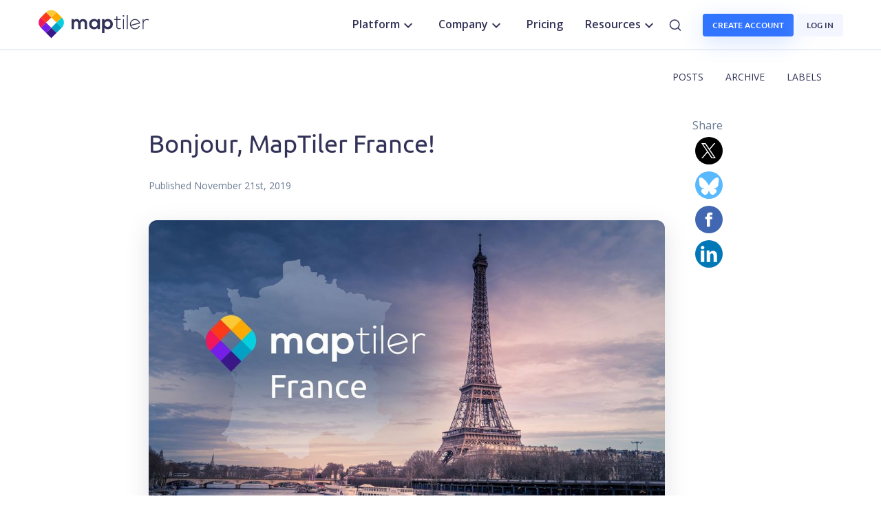

--- FILE ---
content_type: text/html; charset=utf-8
request_url: https://www.maptiler.com/news/2019/11/bonjour-maptiler-france/
body_size: 38881
content:
<!DOCTYPE html><!--VWKZabDx37UU4O0_Fzwie--><html lang="en" class="__variable_198d5c __variable_8fe8a5" data-sentry-component="RootLayout" data-sentry-source-file="layout.tsx"><head><meta charSet="utf-8"/><meta name="viewport" content="width=device-width, initial-scale=1"/><link rel="preload" href="/_next/static/media/1f178659e825a0ac-s.p.ttf" as="font" crossorigin="" type="font/ttf"/><link rel="preload" href="/_next/static/media/535cc0013d32a6cb-s.p.ttf" as="font" crossorigin="" type="font/ttf"/><link rel="preload" href="/_next/static/media/851c14db057e20c2-s.p.woff2" as="font" crossorigin="" type="font/woff2"/><link rel="preload" href="/_next/static/media/95b57c232f66793c-s.p.ttf" as="font" crossorigin="" type="font/ttf"/><link rel="preload" href="/_next/static/media/d8f2a02b15f21c58-s.p.ttf" as="font" crossorigin="" type="font/ttf"/><link rel="preload" href="/_next/static/media/e807dee2426166ad-s.p.woff2" as="font" crossorigin="" type="font/woff2"/><link rel="preload" as="image" href="/img/navbar-icon/Visualization.png"/><link rel="preload" as="image" href="/img/navbar-icon/Streets.png"/><link rel="preload" as="image" href="/img/navbar-icon/Satellite.png"/><link rel="preload" as="image" href="/img/navbar-icon/Outdoor.png"/><link rel="preload" as="image" imageSrcSet="https://media.maptiler.com/img/thumbnail_2019_11_21_bonjour_maptiler_france_1_713791eafd.jpg 245w, https://media.maptiler.com/img/small_2019_11_21_bonjour_maptiler_france_1_713791eafd.jpg 500w, https://media.maptiler.com/img/medium_2019_11_21_bonjour_maptiler_france_1_713791eafd.jpg 750w, https://media.maptiler.com/img/large_2019_11_21_bonjour_maptiler_france_1_713791eafd.jpg 1000w, https://media.maptiler.com/img/2019_11_21_bonjour_maptiler_france_1_713791eafd.jpg 1200w" imageSizes="(max-width: 991px) 100vw, (max-width: 1440px) 75vw, 50vw"/><link rel="preload" as="image" imageSrcSet="https://media.maptiler.com/img/thumbnail_2019_11_21_bonjour_maptiler_france_2_cb66573683.jpg 245w,https://media.maptiler.com/img/small_2019_11_21_bonjour_maptiler_france_2_cb66573683.jpg 500w,https://media.maptiler.com/img/medium_2019_11_21_bonjour_maptiler_france_2_cb66573683.jpg 750w,https://media.maptiler.com/img/large_2019_11_21_bonjour_maptiler_france_2_cb66573683.jpg 1000w, https://media.maptiler.com/img/2019_11_21_bonjour_maptiler_france_2_cb66573683.jpg 1000pxw" imageSizes="(max-width: 991px) 100vw, (max-width: 1440px) 75vw, 50vw"/><link rel="preload" as="image" imageSrcSet="https://media.maptiler.com/img/thumbnail_2019_11_21_bonjour_maptiler_france_3_d416f4ed31.jpg 245w,https://media.maptiler.com/img/small_2019_11_21_bonjour_maptiler_france_3_d416f4ed31.jpg 500w,https://media.maptiler.com/img/medium_2019_11_21_bonjour_maptiler_france_3_d416f4ed31.jpg 750w,https://media.maptiler.com/img/large_2019_11_21_bonjour_maptiler_france_3_d416f4ed31.jpg 1000w, https://media.maptiler.com/img/2019_11_21_bonjour_maptiler_france_3_d416f4ed31.jpg 1000pxw" imageSizes="(max-width: 991px) 100vw, (max-width: 1440px) 75vw, 50vw"/><link rel="preload" as="image" imageSrcSet="https://media.maptiler.com/img/thumbnail_2019_11_21_bonjour_maptiler_france_4_f7ad31b561.jpg 245w,https://media.maptiler.com/img/small_2019_11_21_bonjour_maptiler_france_4_f7ad31b561.jpg 500w,https://media.maptiler.com/img/medium_2019_11_21_bonjour_maptiler_france_4_f7ad31b561.jpg 750w,https://media.maptiler.com/img/large_2019_11_21_bonjour_maptiler_france_4_f7ad31b561.jpg 1000w, https://media.maptiler.com/img/2019_11_21_bonjour_maptiler_france_4_f7ad31b561.jpg 1000pxw" imageSizes="(max-width: 991px) 100vw, (max-width: 1440px) 75vw, 50vw"/><link rel="preload" as="image" imageSrcSet="https://media.maptiler.com/img/thumbnail_2019_11_21_bonjour_maptiler_france_5_70cbbb6d21.jpg 245w,https://media.maptiler.com/img/small_2019_11_21_bonjour_maptiler_france_5_70cbbb6d21.jpg 500w,https://media.maptiler.com/img/medium_2019_11_21_bonjour_maptiler_france_5_70cbbb6d21.jpg 750w,https://media.maptiler.com/img/large_2019_11_21_bonjour_maptiler_france_5_70cbbb6d21.jpg 1000w, https://media.maptiler.com/img/2019_11_21_bonjour_maptiler_france_5_70cbbb6d21.jpg 1000pxw" imageSizes="(max-width: 991px) 100vw, (max-width: 1440px) 75vw, 50vw"/><link rel="preload" as="image" imageSrcSet="https://media.maptiler.com/img/thumbnail_nicolas_bozon_profile_753ece5513.png 156w, https://media.maptiler.com/img/nicolas_bozon_profile_753ece5513.png 356w" imageSizes="(max-width: 991px) 100vw, (max-width: 1440px) 75vw, 50vw"/><link rel="stylesheet" href="/_next/static/css/0a5a0a34b39b3bcf.css" data-precedence="next"/><link rel="stylesheet" href="/_next/static/css/c3e693fac899c060.css" data-precedence="next"/><link rel="stylesheet" href="/_next/static/css/7720f614f675676f.css" data-precedence="next"/><link rel="preload" as="script" fetchPriority="low" href="/_next/static/chunks/webpack-cd1e7fbed4b70a21.js"/><script src="/_next/static/chunks/52774a7f-08a30cc4784b3d69.js" async=""></script><script src="/_next/static/chunks/4bd1b696-8811454d365827af.js" async=""></script><script src="/_next/static/chunks/1059-2f14e7247fb55f3e.js" async=""></script><script src="/_next/static/chunks/main-app-01f8aed6fc265c40.js" async=""></script><script src="/_next/static/chunks/624-019cc3da3fc88ba7.js" async=""></script><script src="/_next/static/chunks/4561-a4a0b4ede208807e.js" async=""></script><script src="/_next/static/chunks/app/global-error-4cafa8889f4e5e84.js" async=""></script><script src="/_next/static/chunks/4674-07c8b62a6d7afb8a.js" async=""></script><script src="/_next/static/chunks/2282-aa2b5e799c7f0251.js" async=""></script><script src="/_next/static/chunks/4546-dca4d149111a31ee.js" async=""></script><script src="/_next/static/chunks/5444-6af7a9b1a313283f.js" async=""></script><script src="/_next/static/chunks/app/%5Blocale%5D/layout-e497fd9c670c3462.js" async=""></script><script src="/_next/static/chunks/439df32f-b7b03231101b3b6f.js" async=""></script><script src="/_next/static/chunks/8437-60ece41fa2384eac.js" async=""></script><script src="/_next/static/chunks/5262-f3afacf3a3f5ec92.js" async=""></script><script src="/_next/static/chunks/4639-40833b9f7e3a052b.js" async=""></script><script src="/_next/static/chunks/559-2c887cc4b2593b8c.js" async=""></script><script src="/_next/static/chunks/app/%5Blocale%5D/not-found-ec75588f379eb53b.js" async=""></script><script src="/_next/static/chunks/2994-016f2807accfa8fa.js" async=""></script><script src="/_next/static/chunks/4459-500920766de172a9.js" async=""></script><script src="/_next/static/chunks/8321-1ebd06bbb4e5f13e.js" async=""></script><script src="/_next/static/chunks/97-2d6f309ea55e9863.js" async=""></script><script src="/_next/static/chunks/1145-56cf14db885d86e7.js" async=""></script><script src="/_next/static/chunks/9186-aa4037f290b65889.js" async=""></script><script src="/_next/static/chunks/6195-9853dbbc9d183313.js" async=""></script><script src="/_next/static/chunks/app/%5Blocale%5D/news/%5Byear%5D/%5Bmonth%5D/%5BinnerSlug%5D/page-378b078b660f657e.js" async=""></script><link rel="preload" href="//geo.cookie-script.com/s/553b03acbd0b76668d90828eff3bb3dd.js?country=ca-gb&amp;state=ca&amp;region=eu" as="script"/><link rel="preload" href="https://www.maptiler.com/m/mtc.js" as="script"/><meta name="next-size-adjust" content=""/><title>Bonjour, MapTiler France! | MapTiler</title><meta name="description" content="MapTiler opens local branch in Lyon, France."/><meta property="og:title" content="Bonjour, MapTiler France!"/><meta property="og:description" content="MapTiler opens local branch in Lyon, France."/><meta property="og:image" content="https://media.maptiler.com/img/2019_11_21_bonjour_maptiler_france_1_713791eafd.jpg"/><meta property="og:image:width" content="1600"/><meta property="og:image:height" content="900"/><meta property="og:image:alt" content="Maps in French"/><meta name="twitter:card" content="summary_large_image"/><meta name="twitter:site" content="@maptiler"/><meta name="twitter:creator" content="@maptiler"/><meta name="twitter:title" content="Bonjour, MapTiler France!"/><meta name="twitter:description" content="MapTiler opens local branch in Lyon, France."/><meta name="twitter:image" content="https://media.maptiler.com/img/2019_11_21_bonjour_maptiler_france_1_713791eafd.jpg"/><meta name="twitter:image:width" content="1600"/><meta name="twitter:image:height" content="900"/><meta name="twitter:image:alt" content="Maps in French"/><link rel="icon" href="/favicon.ico" type="image/x-icon" sizes="16x16"/><link rel="icon" href="/icon.svg?9618f2642c06e62a" type="image/svg+xml" sizes="any"/><link rel="apple-touch-icon" href="/apple-icon.png?eb5a612818d066e3" type="image/png" sizes="180x180"/><script src="/_next/static/chunks/polyfills-42372ed130431b0a.js" noModule=""></script><style data-styled="" data-styled-version="6.1.19">.bPXGll{display:flex;flex-direction:column;justify-content:space-between;display:inline-flex;width:40px;height:40px;margin:0 5px;}/*!sc*/
.bPXGll:before{content:'';background-image:none;background-color:currentcolor;position:absolute;width:40px;height:40px;border-radius:50%;background-repeat:no-repeat;background-size:contain;transition:0.15s;}/*!sc*/
.bPXGll.twitter{color:black;}/*!sc*/
.bPXGll.twitter:before{background-image:url("data:image/svg+xml,%3Csvg xmlns='http://www.w3.org/2000/svg' viewBox='0 0 40 40'%3E%3Cpath fill='white' d='M21.4979 18.3155L29.3156 9H27.463L20.6749 17.0885L15.2532 9H9L17.1986 21.2313L9 31H10.8527L18.0211 22.4583L23.7468 31H30L21.4979 18.3155ZM18.9604 21.339L18.1297 20.1211L11.5202 10.4296H14.3658L19.6997 18.2509L20.5304 19.4689L27.4639 29.6354H24.6183L18.9604 21.339Z'/%3E%3C/svg%3E");}/*!sc*/
.bPXGll.bsky{color:#59b9ff;}/*!sc*/
.bPXGll.bsky:before{background-image:url("data:image/svg+xml,%3Csvg xmlns='http://www.w3.org/2000/svg' viewBox='0 0 40 40'%3E%3Cpath fill='white' d='m 11.886749,10.638446 c 3.276561,2.459889 6.800676,7.447532 8.094749,10.123979 1.294072,-2.676398 4.818181,-7.66409 8.094742,-10.124028 2.364188,-1.774839 6.194925,-3.148204 6.194925,1.221867 0,0.872774 -0.500391,7.331656 -0.793882,8.380335 -1.020151,3.645529 -4.737479,4.57536 -8.044229,4.012579 5.780026,0.983675 7.250347,4.242122 4.074875,7.500569 -6.030844,6.188429 -8.667993,-1.552692 -9.343733,-3.536242 -0.12388,-0.363629 -0.181843,-0.533746 -0.182698,-0.389092 -6.25e-4,-0.144654 -0.05882,0.02547 -0.182698,0.389092 -0.67574,1.98355 -3.312889,9.724671 -9.343735,3.536242 C 7.2795949,28.4953 8.7498658,25.236853 14.529942,24.253128 11.223191,24.815909 7.5058633,23.886078 6.4857131,20.240549 6.1922159,19.19187 5.6918312,12.732939 5.6918312,11.860214 c 0,-4.370021 3.8307868,-2.996706 6.1949178,-1.221768 z'/%3E%3C/svg%3E");}/*!sc*/
.bPXGll.linkedin{color:#0077b7;}/*!sc*/
.bPXGll.linkedin:before{background-image:url("data:image/svg+xml,%3Csvg xmlns='http://www.w3.org/2000/svg' viewBox='0 0 24 24'%3E%3Cpath fill='white' d='M8 19h-3v-10h3v10zM19 19h-3v-5.342c0-1.392-0.496-2.085-1.479-2.085-0.779 0-1.273 0.388-1.521 1.165 0 1.262 0 6.262 0 6.262h-3c0 0 0.040-9 0-10h2.368l0.183 2h0.062c0.615-1 1.598-1.678 2.946-1.678 1.025 0 1.854 0.285 2.487 1.001 0.637 0.717 0.954 1.679 0.954 3.030v5.647z'/%3E %3Cpath fill='white' d='M8.050 6.5c0 0.828-0.694 1.5-1.55 1.5s-1.55-0.672-1.55-1.5c0-0.828 0.694-1.5 1.55-1.5s1.55 0.672 1.55 1.5z'/%3E %3C/svg%3E");}/*!sc*/
.bPXGll.facebook{color:#4267b2;}/*!sc*/
.bPXGll.facebook:before{background-image:url("data:image/svg+xml,%3Csvg xmlns='http://www.w3.org/2000/svg' viewBox='0 0 24 24'%3E%3Cpath fill='white' d='M8.854 11.377v-1.614c0-0.085 0.031-0.159 0.092-0.226 0.062-0.066 0.135-0.1 0.219-0.1h0.994v-0.81c0-1.898 0.969-2.85 2.91-2.855 0.651 0 1.266 0.084 1.844 0.248 0.175 0.052 0.252 0.166 0.23 0.341l-0.215 1.582c-0.021 0.085-0.064 0.153-0.127 0.207-0.085 0.054-0.168 0.069-0.246 0.048-0.187-0.043-0.379-0.074-0.576-0.096-0.2-0.022-0.376-0.032-0.53-0.032-0.281 0-0.455 0.043-0.521 0.131-0.067 0.088-0.1 0.266-0.1 0.537v0.699h1.772c0.074 0 0.152 0.037 0.23 0.111 0.053 0.053 0.080 0.129 0.080 0.23l-0.135 1.629c0 0.085-0.029 0.152-0.088 0.203-0.059 0.050-0.131 0.076-0.215 0.076h-1.646v6.232c0 0.084-0.030 0.158-0.092 0.219s-0.134 0.090-0.218 0.090h-2.051c-0.086 0-0.158-0.029-0.22-0.090-0.061-0.061-0.091-0.135-0.091-0.219v-6.232h-0.99c-0.084 0-0.157-0.030-0.219-0.092-0.060-0.059-0.091-0.133-0.091-0.217z'/%3E%3C/svg%3E");}/*!sc*/
.bPXGll.rss{color:#f2772e;}/*!sc*/
.bPXGll.rss:before{background-image:url("data:image/svg+xml,%3Csvg xmlns='http://www.w3.org/2000/svg'  viewBox='-9 -6 40 40'%3E%3Cpath fill='white' d='M3.194 17.6c-1.762 0-3.194 1.438-3.194 3.189 0 1.761 1.432 3.183 3.194 3.183 1.769 0 3.199-1.421 3.199-3.183-0-1.752-1.43-3.189-3.199-3.189zM0.004 8.155v4.6c2.995 0 5.812 1.171 7.933 3.293 2.118 2.117 3.288 4.946 3.288 7.952h4.62c-0-8.738-7.108-15.845-15.841-15.845zM0.009 0v4.602c10.682 0 19.377 8.703 19.377 19.398h4.614c0-13.23-10.764-24-23.991-24z'/%3E%3C/svg%3E");}/*!sc*/
.bPXGll.medium{color:#333359;}/*!sc*/
.bPXGll.medium:before{background-image:url("data:image/svg+xml,%3Csvg xmlns='http://www.w3.org/2000/svg' viewBox='0 0 25 25'%3E%3Cpath fill='white' d='M2.846 6.36c0.030-0.295-0.083-0.586-0.303-0.784l-2.24-2.7v-0.403h6.957l5.378 11.795 4.728-11.795h6.634v0.403l-1.917 1.837c-0.165 0.126-0.247 0.333-0.213 0.538v13.5c-0.034 0.204 0.048 0.41 0.213 0.537l1.87 1.837v0.403h-9.41v-0.403l1.937-1.882c0.19-0.19 0.19-0.246 0.19-0.538v-10.911l-5.39 13.688h-0.727l-6.275-13.688v9.174c-0.052 0.386 0.076 0.774 0.347 1.053l2.52 3.060v0.402h-7.145v-0.403l2.52-3.060c0.27-0.278 0.39-0.67 0.326-1.052v-10.608z'/%3E%3C/svg%3E");}/*!sc*/
.bPXGll.github{color:#000;}/*!sc*/
.bPXGll.github:before{background-image:url("data:image/svg+xml,%3Csvg xmlns='http://www.w3.org/2000/svg' fill-rule='evenodd' clip-rule='evenodd'  viewBox='0 -1 40 40'%3E%3Cpath fill='white' d='M26.0308 38.3391C24.1315 38.9568 22.1045 39.2908 20 39.2908C17.8941 39.2908 15.8658 38.9564 13.9654 38.3378C14.8433 38.4431 15.1677 37.8715 15.1677 37.378C15.1677 37.1632 15.164 36.7842 15.1591 36.2773C15.1534 35.6908 15.1461 34.9329 15.1409 34.0595C9.7162 35.2388 8.57179 31.4435 8.57179 31.4435C7.68576 29.1898 6.40729 28.5897 6.40729 28.5897C4.63645 27.3785 6.54135 27.4031 6.54135 27.4031C8.49745 27.541 9.52729 29.4142 9.52729 29.4142C11.2677 32.3962 14.0915 31.5352 15.203 31.035C15.3797 29.7741 15.8843 28.914 16.4413 28.4263C12.111 27.9337 7.55901 26.2603 7.55901 18.783C7.55901 16.6523 8.31829 14.9109 9.56629 13.5461C9.3652 13.0523 8.6961 11.0691 9.75642 8.38235C9.75642 8.38235 11.3944 7.85787 15.1189 10.3825C16.6753 9.94942 18.3425 9.73379 20.0012 9.72499C21.6575 9.73349 23.326 9.94942 24.8835 10.3825C28.6056 7.85787 30.2399 8.38235 30.2399 8.38235C31.3039 11.0691 30.6348 13.0523 30.4337 13.5461C31.6842 14.9109 32.4386 16.6523 32.4386 18.783C32.4386 26.2785 27.8792 27.9288 23.5356 28.4117C24.2352 29.0142 24.8592 30.2044 24.8592 32.0254C24.8592 33.7698 24.8483 35.2883 24.841 36.2946C24.8375 36.7933 24.8348 37.1661 24.8348 37.3783C24.8348 37.8741 25.1513 38.4468 26.0308 38.3391Z'/%3E%3C/svg%3E");}/*!sc*/
.bPXGll.instagram{color:#ff0076;}/*!sc*/
.bPXGll.instagram:before{background-image:url("data:image/svg+xml,%3Csvg xmlns='http://www.w3.org/2000/svg' viewBox='0 0 40 40'%3E%3Cpath fill='white' d='M24.2628 9.08043C25.4864 9.13816 26.322 9.33343 27.0525 9.62047C27.8085 9.91511 28.4493 10.3105 29.0868 10.9503C29.7244 11.5902 30.117 12.2315 30.4096 12.9886C30.6927 13.7207 30.8845 14.557 30.9386 15.7813C30.9926 17.0056 31.0046 17.3992 30.9986 20.5221C30.9926 23.6451 30.9788 24.0366 30.9195 25.2634C30.8611 26.4868 30.6665 27.3221 30.3794 28.0529C30.0843 28.8089 29.6894 29.4494 29.0493 30.0872C28.4092 30.725 27.7684 31.1167 27.0094 31.4097C26.278 31.6924 25.4415 31.8852 24.2174 31.9388C22.9934 31.9923 22.5994 32.0048 19.4773 31.9988C16.3553 31.9928 15.9622 31.979 14.7356 31.9208C13.509 31.8626 12.678 31.6667 11.947 31.381C11.191 31.0852 10.55 30.691 9.91268 30.0507C9.27534 29.4103 8.88296 28.7686 8.59063 28.011C8.30726 27.2796 8.11475 26.4431 8.06162 25.2199C8.00803 23.9924 7.99538 23.6005 8.00136 20.478C8.00734 17.3555 8.02137 16.964 8.07956 15.7376C8.13775 14.5112 8.33256 13.6784 8.61938 12.9472C8.91493 12.1912 9.30938 11.5511 9.94925 10.9129C10.5891 10.2746 11.2313 9.88245 11.9887 9.5908C12.7205 9.30767 13.5566 9.1147 14.7807 9.0618C16.0048 9.0089 16.3987 8.99533 19.5219 9.00131C22.6451 9.00729 23.0361 9.02063 24.2628 9.08043ZM24.1284 29.8699C25.2497 29.8211 25.8585 29.6348 26.2642 29.4789C26.8015 29.2719 27.1842 29.0216 27.5886 28.6212C27.9929 28.2208 28.2413 27.8367 28.4511 27.3005C28.6086 26.8948 28.7984 26.2867 28.8508 25.1654C28.9079 23.9535 28.9198 23.5897 28.9265 20.5194C28.9332 17.4491 28.9215 17.0857 28.8683 15.8733C28.8205 14.753 28.633 14.1435 28.4773 13.738C28.2703 13.2 28.021 12.818 27.6196 12.4139C27.2183 12.0097 26.8353 11.7609 26.2987 11.5511C25.8935 11.3929 25.2853 11.2047 24.1645 11.1514C22.9517 11.0939 22.5883 11.0824 19.5185 11.0757C16.4487 11.069 16.0843 11.0805 14.8711 11.1339C13.7507 11.1827 13.141 11.3683 12.736 11.5249C12.1984 11.7319 11.8159 11.9805 11.4118 12.3826C11.0077 12.7846 10.7586 13.1662 10.5489 13.7039C10.3904 14.1081 10.2023 14.7159 10.1494 15.8374C10.0916 17.0502 10.0785 17.4139 10.073 20.4835C10.0675 23.5531 10.0783 23.9177 10.1314 25.1295C10.1804 26.2508 10.3662 26.8598 10.5224 27.266C10.7294 27.8031 10.979 28.186 11.3806 28.5899C11.7821 28.9938 12.1646 29.2427 12.7015 29.4524C13.1063 29.6104 13.7151 29.799 14.835 29.8524C16.0478 29.9094 16.4112 29.9214 19.4822 29.9281C22.5531 29.9347 22.9154 29.9223 24.1282 29.8699M14.7533 14.3537C14.7529 14.6267 14.6715 14.8933 14.5194 15.12C14.3674 15.3467 14.1515 15.5233 13.8992 15.6273C13.6468 15.7313 13.3693 15.7581 13.1016 15.7044C12.834 15.6507 12.5883 15.5188 12.3957 15.3254C12.203 15.1321 12.072 14.8859 12.0193 14.6181C11.9665 14.3503 11.9944 14.0728 12.0993 13.8208C12.2043 13.5689 12.3816 13.3537 12.6088 13.2025C12.8361 13.0512 13.1031 12.9708 13.3761 12.9714C13.742 12.9721 14.0926 13.1181 14.3509 13.3774C14.6092 13.6366 14.7539 13.9878 14.7533 14.3537ZM25.4047 20.5115C25.3983 23.773 22.7496 26.4109 19.4888 26.4047C16.2281 26.3985 13.5883 23.75 13.5946 20.4885C13.6008 17.2271 16.2502 14.5885 19.5114 14.595C22.7726 14.6014 25.4109 17.2506 25.4047 20.5115ZM23.3333 20.5074C23.3348 19.7492 23.1115 19.0076 22.6915 18.3764C22.2715 17.7451 21.6738 17.2526 20.9739 16.9611C20.274 16.6696 19.5034 16.5921 18.7594 16.7386C18.0155 16.885 17.3318 17.2487 16.7946 17.7838C16.2574 18.3189 15.891 19.0012 15.7416 19.7445C15.5922 20.4878 15.6666 21.2588 15.9553 21.9598C16.2441 22.6608 16.7342 23.2605 17.3638 23.683C17.9934 24.1055 18.7341 24.3318 19.4923 24.3333C19.9957 24.3343 20.4944 24.2362 20.9599 24.0445C21.4254 23.8528 21.8486 23.5713 22.2053 23.216C22.562 22.8607 22.8452 22.4386 23.0387 21.9739C23.2323 21.5092 23.3324 21.0108 23.3333 20.5074'/%3E%3C/svg%3E");}/*!sc*/
.bPXGll.youtube{color:#ff0000;}/*!sc*/
.bPXGll.youtube:before{background-image:url("data:image/svg+xml,%3Csvg width='40' height='40' viewBox='0 0 40 40' fill='none' xmlns='http://www.w3.org/2000/svg'%3E%3Cpath fill-rule='evenodd' clip-rule='evenodd' d='M30.4405 20.1376C30.1893 19.2048 29.4538 18.4693 28.521 18.2181C26.8168 17.7517 20 17.7517 20 17.7517C20 17.7517 13.1831 17.7517 11.4789 18.2002C10.564 18.4513 9.81058 19.2048 9.55944 20.1376C9.11096 21.8418 9.11096 25.3758 9.11096 25.3758C9.11096 25.3758 9.11096 28.9277 9.55944 30.614C9.81058 31.5468 10.5461 32.2823 11.4789 32.5335C13.2011 32.9999 20 32.9999 20 32.9999C20 32.9999 26.8168 32.9999 28.521 32.5514C29.4538 32.3003 30.1893 31.5648 30.4405 30.6319C30.889 28.9277 30.889 25.3937 30.889 25.3937C30.889 25.3937 30.9069 21.8418 30.4405 20.1376ZM25.9936 27.1017V27.4187C25.9936 27.8179 26.0053 28.1232 26.0288 28.3227C26.0523 28.5223 26.0992 28.675 26.1814 28.7571C26.2519 28.8511 26.3693 28.898 26.5336 28.898C26.745 28.898 26.8859 28.8158 26.968 28.6515C27.0502 28.4871 27.0854 28.2171 27.0972 27.8296L28.3065 27.9001C28.3182 27.9588 28.3182 28.0292 28.3182 28.1232C28.3182 28.6984 28.1656 29.1328 27.8486 29.4146C27.5316 29.6964 27.0854 29.8373 26.5102 29.8373C25.8175 29.8373 25.3361 29.6142 25.0543 29.1798C24.7726 28.7454 24.6317 28.0762 24.6317 27.1604V26.0686C24.6317 25.1293 24.7726 24.4484 25.0661 24.014C25.3596 23.5796 25.8527 23.3683 26.5454 23.3683C27.0267 23.3683 27.4024 23.4622 27.6607 23.6383C27.919 23.8144 28.0951 24.0962 28.2008 24.4601C28.3065 24.8358 28.3534 25.3524 28.3534 26.0099V27.0783H25.9936V27.1017ZM26.1697 24.4719C26.0992 24.5658 26.0523 24.7067 26.0288 24.9063C26.0053 25.1059 25.9936 25.4111 25.9936 25.822V26.2682H27.0267V25.822C27.0267 25.4228 27.015 25.1176 26.9915 24.9063C26.968 24.6949 26.9093 24.5541 26.8389 24.4719C26.7684 24.3897 26.651 24.3427 26.5102 24.3427C26.3458 24.331 26.2401 24.3779 26.1697 24.4719ZM19.2074 29.7669V23.5092H17.7986V28.4754C17.7516 28.5928 17.6694 28.6867 17.552 28.7572C17.4346 28.8394 17.3172 28.8746 17.1998 28.8746C17.0589 28.8746 16.9533 28.8159 16.8946 28.6985C16.8359 28.5811 16.8007 28.3815 16.8007 28.0997V23.5092H15.3918V28.1819C15.3918 28.7689 15.4857 29.1916 15.6853 29.4616C15.8849 29.7316 16.1901 29.8725 16.6011 29.8725C17.1998 29.8725 17.6577 29.579 17.9512 29.0037H17.9864L18.1038 29.7669H19.2074ZM15.8145 22.3351H14.4174V29.7551H13.0438V22.3351H11.6466V21.1963H15.8145V22.3351ZM23.4577 23.6501C23.6455 23.8262 23.7864 24.108 23.8686 24.5072C23.9508 24.8946 23.986 25.4464 23.9977 26.1626V27.1488C23.9977 28.0763 23.8803 28.7689 23.6572 29.2033C23.4342 29.6377 23.0937 29.8608 22.6123 29.8608C22.3423 29.8608 22.1075 29.7904 21.8844 29.673C21.6614 29.5438 21.497 29.3795 21.3913 29.1681H21.3561L21.2152 29.7551H20.0529V20.8793H21.4148V24.1784H21.4266C21.544 23.9436 21.7201 23.744 21.9431 23.6031C22.1662 23.4505 22.4128 23.3801 22.671 23.3801C22.9998 23.3801 23.2698 23.474 23.4577 23.6501ZM22.5184 28.1232C22.5536 27.8649 22.5771 27.5127 22.5771 27.0548H22.5889V26.233C22.5889 25.7516 22.5771 25.3759 22.5419 25.1059C22.5067 24.8476 22.4597 24.6598 22.3775 24.5424C22.3071 24.4367 22.1897 24.378 22.0488 24.378C21.9197 24.378 21.7905 24.4367 21.6731 24.5424C21.5557 24.6598 21.4735 24.8007 21.4266 24.965V28.5107C21.4853 28.6163 21.5674 28.6985 21.6614 28.7572C21.7553 28.8159 21.861 28.8394 21.9784 28.8394C22.1192 28.8394 22.2366 28.7807 22.3306 28.675C22.4128 28.5694 22.4832 28.3815 22.5184 28.1232Z' fill='white'/%3E%3Cpath d='M18.6792 15.3828C18.3974 15.1949 18.1978 14.9014 18.0804 14.4905C17.963 14.0913 17.9043 13.5513 17.9043 12.8938V11.9898C17.9043 11.3206 17.9747 10.7805 18.1039 10.3696C18.2448 9.95869 18.4561 9.66518 18.7379 9.47733C19.0314 9.28948 19.4071 9.19556 19.8767 9.19556C20.3346 9.19556 20.7103 9.28948 20.992 9.47733C21.2738 9.66518 21.4734 9.97043 21.6025 10.3696C21.7317 10.7688 21.8021 11.3088 21.8021 11.9898V12.8938C21.8021 13.563 21.7434 14.0913 21.6143 14.5023C21.4851 14.9014 21.2856 15.2067 21.0038 15.3945C20.722 15.5824 20.3346 15.6763 19.8532 15.6763C19.3601 15.6646 18.9609 15.5706 18.6792 15.3828ZM20.2641 14.3966C20.3463 14.197 20.3815 13.8565 20.3815 13.3986V11.4497C20.3815 11.0036 20.3463 10.6749 20.2641 10.4635C20.1819 10.2522 20.0528 10.1583 19.8532 10.1583C19.6654 10.1583 19.5245 10.2639 19.454 10.4635C19.3719 10.6749 19.3366 11.0036 19.3366 11.4497V13.3986C19.3366 13.8565 19.3719 14.197 19.454 14.3966C19.5245 14.5962 19.6654 14.7018 19.865 14.7018C20.0528 14.7018 20.1819 14.6079 20.2641 14.3966Z' fill='white'/%3E%3Cpath d='M15.2509 12.7882L13.6542 7.00012H15.0513L15.6148 9.61825C15.7557 10.264 15.8614 10.8158 15.9318 11.2737H15.967C16.014 10.9449 16.1197 10.4049 16.284 9.62999L16.8711 7.00012H18.2682L16.648 12.7882V15.5589H15.2626V12.7882H15.2509Z' fill='white'/%3E%3Cpath d='M26.3458 9.31287V15.5705H25.2422L25.1248 14.8074H25.0896C24.7961 15.3827 24.3382 15.6762 23.7394 15.6762C23.3285 15.6762 23.0233 15.5353 22.8237 15.2653C22.6241 14.9953 22.5302 14.5726 22.5302 13.9856V9.31287H23.939V13.9034C23.939 14.1852 23.9742 14.3848 24.0329 14.5022C24.0916 14.6196 24.1973 14.6783 24.3382 14.6783C24.4556 14.6783 24.573 14.643 24.6904 14.5609C24.8078 14.4904 24.89 14.3965 24.9369 14.2791V9.31287H26.3458Z' fill='white'/%3E%3C/svg%3E");}/*!sc*/
.bPXGll:not(.colored):before{background-color:#333359;}/*!sc*/
.bPXGll:not(.colored):hover:before{background-color:currentcolor;}/*!sc*/
data-styled.g5[id="sc-ab7f389e-0"]{content:"bPXGll,"}/*!sc*/
</style></head><body><div hidden=""><!--$--><!--/$--></div><script>(self.__next_s=self.__next_s||[]).push(["//geo.cookie-script.com/s/553b03acbd0b76668d90828eff3bb3dd.js?country=ca-gb&state=ca&region=eu",{}])</script><noscript><iframe src="https://www.googletagmanager.com/ns.html?id=GTM-K6SD2VP" height="0" width="0" style="display:none;visibility:hidden"></iframe></noscript><nav class="border-bottom border-light bg-white navbar-sticky-top" data-sentry-component="LayoutPlatformHeader" data-sentry-source-file="index.tsx"><div id="navbar" class="navbar navbar-expand-lg navbar-dark navbar-maptiler container-lg px-gutter"><a class="navbar-brand pl-gutter product-brand track-link-header me-auto" aria-label="MapTiler" data-sentry-element="CustomLink" data-sentry-component="BrandLogo" data-sentry-source-file="navUtils.tsx" href="/"><svg width="165" height="45" data-sentry-element="svg" data-sentry-source-file="navUtils.tsx"><use href="/styles/style/logo/maptiler-logo-adaptive.svg?123#maptilerLogo" data-sentry-element="use" data-sentry-source-file="navUtils.tsx"></use></svg></a><div class="navbar-nav d-none d-lg-flex" id="Desktopnav"><a class="nav-item nav-link" role="button" id="dropdownPlatformLink" aria-controls="dropdownPlatform" data-bs-toggle="dropdown" aria-expanded="false" data-bs-auto-close="outside">Platform<!-- --> <span class="ms-auto float-end collapse-arrow" data-sentry-component="Arrow" data-sentry-source-file="navUtils.tsx"><svg class="me-0" version="1.1" xmlns="http://www.w3.org/2000/svg" width="24" height="24" viewBox="0 0 24 24" data-sentry-element="svg" data-sentry-source-file="index.tsx" data-sentry-component="Icon"><use href="/styles/style/icon/icon.svg#keyboard_arrow_down" data-sentry-element="use" data-sentry-source-file="index.tsx"></use></svg></span></a><div class="dropdown-menu dropdown-menu-navbar dropdown-menu-navbar-platform dropdown-products p-3 dropdown-menu-navbar-animation slideIn" aria-labelledby="dropdownPlatformLink"><div class="nav flex-column pe-3" id="v-pills-tab" role="tablist" aria-orientation="vertical"><a class="dropdown-link dropdown-products-tab track-link-header active" id="ReadyMaps-tab" data-bs-toggle="pill" data-bs-target="#ReadyMaps" role="tab" aria-controls="ReadyMaps" data-sentry-component="TabLink" data-sentry-source-file="Links.tsx"><svg class="" version="1.1" xmlns="http://www.w3.org/2000/svg" width="24" height="24" viewBox="0 0 24 24"><use href="/img/navbar-icon/ReadyMaps.svg#ReadyMaps"></use></svg>Ready to use maps<span class="ms-auto float-end collapse-arrow" data-sentry-component="Arrow" data-sentry-source-file="navUtils.tsx"><svg class="me-0" version="1.1" xmlns="http://www.w3.org/2000/svg" width="24" height="24" viewBox="0 0 24 24" data-sentry-element="svg" data-sentry-source-file="index.tsx" data-sentry-component="Icon"><use href="/styles/style/icon/icon.svg#keyboard_arrow_right" data-sentry-element="use" data-sentry-source-file="index.tsx"></use></svg></span></a><a class="dropdown-link dropdown-products-tab track-link-header " id="CreateMaps-tab" data-bs-toggle="pill" data-bs-target="#CreateMaps" role="tab" aria-controls="CreateMaps" data-sentry-component="TabLink" data-sentry-source-file="Links.tsx"><svg class="" version="1.1" xmlns="http://www.w3.org/2000/svg" width="24" height="24" viewBox="0 0 24 24"><use href="/img/navbar-icon/CreateMaps.svg#CreateMaps"></use></svg>Create maps<span class="ms-auto float-end collapse-arrow" data-sentry-component="Arrow" data-sentry-source-file="navUtils.tsx"><svg class="me-0" version="1.1" xmlns="http://www.w3.org/2000/svg" width="24" height="24" viewBox="0 0 24 24" data-sentry-element="svg" data-sentry-source-file="index.tsx" data-sentry-component="Icon"><use href="/styles/style/icon/icon.svg#keyboard_arrow_right" data-sentry-element="use" data-sentry-source-file="index.tsx"></use></svg></span></a><a class="dropdown-link dropdown-products-tab track-link-header " id="BuildApps-tab" data-bs-toggle="pill" data-bs-target="#BuildApps" role="tab" aria-controls="BuildApps" data-sentry-component="TabLink" data-sentry-source-file="Links.tsx"><svg class="" version="1.1" xmlns="http://www.w3.org/2000/svg" width="24" height="24" viewBox="0 0 24 24"><use href="/img/navbar-icon/BuildApps.svg#BuildApps"></use></svg>Build applications<span class="ms-auto float-end collapse-arrow" data-sentry-component="Arrow" data-sentry-source-file="navUtils.tsx"><svg class="me-0" version="1.1" xmlns="http://www.w3.org/2000/svg" width="24" height="24" viewBox="0 0 24 24" data-sentry-element="svg" data-sentry-source-file="index.tsx" data-sentry-component="Icon"><use href="/styles/style/icon/icon.svg#keyboard_arrow_right" data-sentry-element="use" data-sentry-source-file="index.tsx"></use></svg></span></a><a class="dropdown-link dropdown-products-tab track-link-header " id="LocationServices-tab" data-bs-toggle="pill" data-bs-target="#LocationServices" role="tab" aria-controls="LocationServices" data-sentry-component="TabLink" data-sentry-source-file="Links.tsx"><svg class="" version="1.1" xmlns="http://www.w3.org/2000/svg" width="24" height="24" viewBox="0 0 24 24"><use href="/img/navbar-icon/LocationServices.svg#LocationServices"></use></svg>Location services<span class="ms-auto float-end collapse-arrow" data-sentry-component="Arrow" data-sentry-source-file="navUtils.tsx"><svg class="me-0" version="1.1" xmlns="http://www.w3.org/2000/svg" width="24" height="24" viewBox="0 0 24 24" data-sentry-element="svg" data-sentry-source-file="index.tsx" data-sentry-component="Icon"><use href="/styles/style/icon/icon.svg#keyboard_arrow_right" data-sentry-element="use" data-sentry-source-file="index.tsx"></use></svg></span></a><a class="dropdown-link dropdown-products-tab track-link-header " id="YourData-tab" data-bs-toggle="pill" data-bs-target="#YourData" role="tab" aria-controls="YourData" data-sentry-component="TabLink" data-sentry-source-file="Links.tsx"><svg class="" version="1.1" xmlns="http://www.w3.org/2000/svg" width="24" height="24" viewBox="0 0 24 24"><use href="/img/navbar-icon/YourData.svg#YourData"></use></svg>Bring your data<span class="ms-auto float-end collapse-arrow" data-sentry-component="Arrow" data-sentry-source-file="navUtils.tsx"><svg class="me-0" version="1.1" xmlns="http://www.w3.org/2000/svg" width="24" height="24" viewBox="0 0 24 24" data-sentry-element="svg" data-sentry-source-file="index.tsx" data-sentry-component="Icon"><use href="/styles/style/icon/icon.svg#keyboard_arrow_right" data-sentry-element="use" data-sentry-source-file="index.tsx"></use></svg></span></a><a class="dropdown-link dropdown-products-tab track-link-header " id="HostOnprem-tab" data-bs-toggle="pill" data-bs-target="#HostOnprem" role="tab" aria-controls="HostOnprem" data-sentry-component="TabLink" data-sentry-source-file="Links.tsx"><svg class="" version="1.1" xmlns="http://www.w3.org/2000/svg" width="24" height="24" viewBox="0 0 24 24"><use href="/img/navbar-icon/HostOnprem.svg#HostOnprem"></use></svg>On-prem<span class="ms-auto float-end collapse-arrow" data-sentry-component="Arrow" data-sentry-source-file="navUtils.tsx"><svg class="me-0" version="1.1" xmlns="http://www.w3.org/2000/svg" width="24" height="24" viewBox="0 0 24 24" data-sentry-element="svg" data-sentry-source-file="index.tsx" data-sentry-component="Icon"><use href="/styles/style/icon/icon.svg#keyboard_arrow_right" data-sentry-element="use" data-sentry-source-file="index.tsx"></use></svg></span></a></div><div class="tab-content ps-3 border-start border-light" id="platform-tabContent"><div class="tab-pane fade show active" id="ReadyMaps" role="tabpanel" aria-labelledby="ReadyMaps-tab"><h5 class="m-0">Ready to use maps</h5><p class="mt-1 small">Map styles for any use case</p><div class="dropdown-products"><a class="dropdown-link track-link-header track-link-category-platform track-link-subcategory-ReadyMaps" data-sentry-element="CustomLink" data-sentry-component="PageLink" data-sentry-source-file="Links.tsx" href="/maps/data-visualization/"><img width="40" height="40" class="rounded-1" src="/img/navbar-icon/Visualization.png" alt="Visualization" data-sentry-component="LinkIcon" data-sentry-source-file="navUtils.tsx"/>Data visualization maps<span class="ms-auto float-end collapse-arrow" data-sentry-component="Arrow" data-sentry-source-file="navUtils.tsx"><svg class="me-0" version="1.1" xmlns="http://www.w3.org/2000/svg" width="24" height="24" viewBox="0 0 24 24" data-sentry-element="svg" data-sentry-source-file="index.tsx" data-sentry-component="Icon"><use href="/styles/style/icon/icon.svg#keyboard_arrow_right" data-sentry-element="use" data-sentry-source-file="index.tsx"></use></svg></span></a><a class="dropdown-link track-link-header track-link-category-platform track-link-subcategory-ReadyMaps" data-sentry-element="CustomLink" data-sentry-component="PageLink" data-sentry-source-file="Links.tsx" href="/maps/streets-transport/"><img width="40" height="40" class="rounded-1" src="/img/navbar-icon/Streets.png" alt="Streets" data-sentry-component="LinkIcon" data-sentry-source-file="navUtils.tsx"/>Streets &amp; transport maps<span class="ms-auto float-end collapse-arrow" data-sentry-component="Arrow" data-sentry-source-file="navUtils.tsx"><svg class="me-0" version="1.1" xmlns="http://www.w3.org/2000/svg" width="24" height="24" viewBox="0 0 24 24" data-sentry-element="svg" data-sentry-source-file="index.tsx" data-sentry-component="Icon"><use href="/styles/style/icon/icon.svg#keyboard_arrow_right" data-sentry-element="use" data-sentry-source-file="index.tsx"></use></svg></span></a><a class="dropdown-link track-link-header track-link-category-platform track-link-subcategory-ReadyMaps" data-sentry-element="CustomLink" data-sentry-component="PageLink" data-sentry-source-file="Links.tsx" href="/maps/satellite/"><img width="40" height="40" class="rounded-1" src="/img/navbar-icon/Satellite.png" alt="Satellite" data-sentry-component="LinkIcon" data-sentry-source-file="navUtils.tsx"/>Satellite maps<span class="ms-auto float-end collapse-arrow" data-sentry-component="Arrow" data-sentry-source-file="navUtils.tsx"><svg class="me-0" version="1.1" xmlns="http://www.w3.org/2000/svg" width="24" height="24" viewBox="0 0 24 24" data-sentry-element="svg" data-sentry-source-file="index.tsx" data-sentry-component="Icon"><use href="/styles/style/icon/icon.svg#keyboard_arrow_right" data-sentry-element="use" data-sentry-source-file="index.tsx"></use></svg></span></a><a class="dropdown-link track-link-header track-link-category-platform track-link-subcategory-ReadyMaps" data-sentry-element="CustomLink" data-sentry-component="PageLink" data-sentry-source-file="Links.tsx" href="/maps/outdoor-topo/"><img width="40" height="40" class="rounded-1" src="/img/navbar-icon/Outdoor.png" alt="Outdoor" data-sentry-component="LinkIcon" data-sentry-source-file="navUtils.tsx"/>Outdoor &amp; topo maps<span class="ms-auto float-end collapse-arrow" data-sentry-component="Arrow" data-sentry-source-file="navUtils.tsx"><svg class="me-0" version="1.1" xmlns="http://www.w3.org/2000/svg" width="24" height="24" viewBox="0 0 24 24" data-sentry-element="svg" data-sentry-source-file="index.tsx" data-sentry-component="Icon"><use href="/styles/style/icon/icon.svg#keyboard_arrow_right" data-sentry-element="use" data-sentry-source-file="index.tsx"></use></svg></span></a></div></div><div class="tab-pane fade " id="CreateMaps" role="tabpanel" aria-labelledby="CreateMaps-tab"><h5 class="m-0">Create maps</h5><p class="mt-1 small">Design and customize your own maps</p><div class="dropdown-products"><a class="dropdown-link track-link-header track-link-category-platform track-link-subcategory-CreateMaps" data-sentry-element="CustomLink" data-sentry-component="PageLink" data-sentry-source-file="Links.tsx" href="/cloud/customize/">Design custom maps<span class="ms-auto float-end collapse-arrow" data-sentry-component="Arrow" data-sentry-source-file="navUtils.tsx"><svg class="me-0" version="1.1" xmlns="http://www.w3.org/2000/svg" width="24" height="24" viewBox="0 0 24 24" data-sentry-element="svg" data-sentry-source-file="index.tsx" data-sentry-component="Icon"><use href="/styles/style/icon/icon.svg#keyboard_arrow_right" data-sentry-element="use" data-sentry-source-file="index.tsx"></use></svg></span></a><a class="dropdown-link track-link-header track-link-category-platform track-link-subcategory-CreateMaps" data-sentry-element="CustomLink" data-sentry-component="PageLink" data-sentry-source-file="Links.tsx" href="/datasets/">Explore data catalog<span class="ms-auto float-end collapse-arrow" data-sentry-component="Arrow" data-sentry-source-file="navUtils.tsx"><svg class="me-0" version="1.1" xmlns="http://www.w3.org/2000/svg" width="24" height="24" viewBox="0 0 24 24" data-sentry-element="svg" data-sentry-source-file="index.tsx" data-sentry-component="Icon"><use href="/styles/style/icon/icon.svg#keyboard_arrow_right" data-sentry-element="use" data-sentry-source-file="index.tsx"></use></svg></span></a></div></div><div class="tab-pane fade " id="BuildApps" role="tabpanel" aria-labelledby="BuildApps-tab"><h5 class="m-0">Build applications</h5><p class="mt-1 small">Create powerful apps with our versatile SDK</p><div class="dropdown-products"><a class="dropdown-link track-link-header track-link-category-platform track-link-subcategory-BuildApps" data-sentry-element="CustomLink" data-sentry-component="PageLink" data-sentry-source-file="Links.tsx" href="/interactive-maps/">Interactive maps<span class="ms-auto float-end collapse-arrow" data-sentry-component="Arrow" data-sentry-source-file="navUtils.tsx"><svg class="me-0" version="1.1" xmlns="http://www.w3.org/2000/svg" width="24" height="24" viewBox="0 0 24 24" data-sentry-element="svg" data-sentry-source-file="index.tsx" data-sentry-component="Icon"><use href="/styles/style/icon/icon.svg#keyboard_arrow_right" data-sentry-element="use" data-sentry-source-file="index.tsx"></use></svg></span></a><a class="dropdown-link track-link-header track-link-category-platform track-link-subcategory-BuildApps" data-sentry-element="CustomLink" data-sentry-component="PageLink" data-sentry-source-file="Links.tsx" href="/data-visualization/">Visualize your data<span class="ms-auto float-end collapse-arrow" data-sentry-component="Arrow" data-sentry-source-file="navUtils.tsx"><svg class="me-0" version="1.1" xmlns="http://www.w3.org/2000/svg" width="24" height="24" viewBox="0 0 24 24" data-sentry-element="svg" data-sentry-source-file="index.tsx" data-sentry-component="Icon"><use href="/styles/style/icon/icon.svg#keyboard_arrow_right" data-sentry-element="use" data-sentry-source-file="index.tsx"></use></svg></span></a><a class="dropdown-link track-link-header track-link-category-platform track-link-subcategory-BuildApps" data-sentry-element="CustomLink" data-sentry-component="PageLink" data-sentry-source-file="Links.tsx" href="/weather/">Display weather<span class="ms-auto float-end collapse-arrow" data-sentry-component="Arrow" data-sentry-source-file="navUtils.tsx"><svg class="me-0" version="1.1" xmlns="http://www.w3.org/2000/svg" width="24" height="24" viewBox="0 0 24 24" data-sentry-element="svg" data-sentry-source-file="index.tsx" data-sentry-component="Icon"><use href="/styles/style/icon/icon.svg#keyboard_arrow_right" data-sentry-element="use" data-sentry-source-file="index.tsx"></use></svg></span></a><a class="dropdown-link track-link-header track-link-category-platform track-link-subcategory-BuildApps" data-sentry-element="CustomLink" data-sentry-component="PageLink" data-sentry-source-file="Links.tsx" href="/cloud/static-maps/">Generate static maps<span class="ms-auto float-end collapse-arrow" data-sentry-component="Arrow" data-sentry-source-file="navUtils.tsx"><svg class="me-0" version="1.1" xmlns="http://www.w3.org/2000/svg" width="24" height="24" viewBox="0 0 24 24" data-sentry-element="svg" data-sentry-source-file="index.tsx" data-sentry-component="Icon"><use href="/styles/style/icon/icon.svg#keyboard_arrow_right" data-sentry-element="use" data-sentry-source-file="index.tsx"></use></svg></span></a></div></div><div class="tab-pane fade " id="LocationServices" role="tabpanel" aria-labelledby="LocationServices-tab"><h5 class="m-0">Location services</h5><p class="mt-1 small">Powerful map searching and geocoding services</p><div class="dropdown-products"><a class="dropdown-link track-link-header track-link-category-platform track-link-subcategory-LocationServices" data-sentry-element="CustomLink" data-sentry-component="PageLink" data-sentry-source-file="Links.tsx" href="/search/">Search &amp; Geocoding<span class="ms-auto float-end collapse-arrow" data-sentry-component="Arrow" data-sentry-source-file="navUtils.tsx"><svg class="me-0" version="1.1" xmlns="http://www.w3.org/2000/svg" width="24" height="24" viewBox="0 0 24 24" data-sentry-element="svg" data-sentry-source-file="index.tsx" data-sentry-component="Icon"><use href="/styles/style/icon/icon.svg#keyboard_arrow_right" data-sentry-element="use" data-sentry-source-file="index.tsx"></use></svg></span></a><a class="dropdown-link track-link-header track-link-category-platform track-link-subcategory-LocationServices" data-sentry-element="CustomLink" data-sentry-component="PageLink" data-sentry-source-file="Links.tsx" href="/cloud/geoip/">Locate IP addresses<span class="ms-auto float-end collapse-arrow" data-sentry-component="Arrow" data-sentry-source-file="navUtils.tsx"><svg class="me-0" version="1.1" xmlns="http://www.w3.org/2000/svg" width="24" height="24" viewBox="0 0 24 24" data-sentry-element="svg" data-sentry-source-file="index.tsx" data-sentry-component="Icon"><use href="/styles/style/icon/icon.svg#keyboard_arrow_right" data-sentry-element="use" data-sentry-source-file="index.tsx"></use></svg></span></a><a class="dropdown-link track-link-header track-link-category-platform track-link-subcategory-LocationServices" data-sentry-element="CustomLink" data-sentry-component="PageLink" data-sentry-source-file="Links.tsx" href="/cloud/coordinates-api/">Transform coordinates<span class="ms-auto float-end collapse-arrow" data-sentry-component="Arrow" data-sentry-source-file="navUtils.tsx"><svg class="me-0" version="1.1" xmlns="http://www.w3.org/2000/svg" width="24" height="24" viewBox="0 0 24 24" data-sentry-element="svg" data-sentry-source-file="index.tsx" data-sentry-component="Icon"><use href="/styles/style/icon/icon.svg#keyboard_arrow_right" data-sentry-element="use" data-sentry-source-file="index.tsx"></use></svg></span></a></div></div><div class="tab-pane fade " id="YourData" role="tabpanel" aria-labelledby="YourData-tab"><h5 class="m-0">Bring your data</h5><p class="mt-1 small">Enrich maps with your own data</p><div class="dropdown-products"><a class="dropdown-link track-link-header track-link-category-platform track-link-subcategory-YourData" data-sentry-element="CustomLink" data-sentry-component="PageLink" data-sentry-source-file="Links.tsx" href="/cloud/geodata-hosting/">Host &amp; process geodata<span class="ms-auto float-end collapse-arrow" data-sentry-component="Arrow" data-sentry-source-file="navUtils.tsx"><svg class="me-0" version="1.1" xmlns="http://www.w3.org/2000/svg" width="24" height="24" viewBox="0 0 24 24" data-sentry-element="svg" data-sentry-source-file="index.tsx" data-sentry-component="Icon"><use href="/styles/style/icon/icon.svg#keyboard_arrow_right" data-sentry-element="use" data-sentry-source-file="index.tsx"></use></svg></span></a><a class="dropdown-link track-link-header track-link-category-platform track-link-subcategory-YourData" data-sentry-element="CustomLink" data-sentry-component="PageLink" data-sentry-source-file="Links.tsx" href="/cloud/edit-geodata/">Edit vector data<span class="ms-auto float-end collapse-arrow" data-sentry-component="Arrow" data-sentry-source-file="navUtils.tsx"><svg class="me-0" version="1.1" xmlns="http://www.w3.org/2000/svg" width="24" height="24" viewBox="0 0 24 24" data-sentry-element="svg" data-sentry-source-file="index.tsx" data-sentry-component="Icon"><use href="/styles/style/icon/icon.svg#keyboard_arrow_right" data-sentry-element="use" data-sentry-source-file="index.tsx"></use></svg></span></a></div></div><div class="tab-pane fade " id="HostOnprem" role="tabpanel" aria-labelledby="HostOnprem-tab"><h5 class="m-0">On-prem</h5><p class="mt-1 small">Secure self-hosted mapping solutions</p><div class="dropdown-products"><a class="dropdown-link track-link-header track-link-category-platform track-link-subcategory-HostOnprem" data-sentry-element="CustomLink" data-sentry-component="PageLink" data-sentry-source-file="Links.tsx" href="/server/">Host and serve maps<span class="badge bg-lighter text-secondary ms-1">Server</span><span class="ms-auto float-end collapse-arrow" data-sentry-component="Arrow" data-sentry-source-file="navUtils.tsx"><svg class="me-0" version="1.1" xmlns="http://www.w3.org/2000/svg" width="24" height="24" viewBox="0 0 24 24" data-sentry-element="svg" data-sentry-source-file="index.tsx" data-sentry-component="Icon"><use href="/styles/style/icon/icon.svg#keyboard_arrow_right" data-sentry-element="use" data-sentry-source-file="index.tsx"></use></svg></span></a><a class="dropdown-link track-link-header track-link-category-platform track-link-subcategory-HostOnprem" data-sentry-element="CustomLink" data-sentry-component="PageLink" data-sentry-source-file="Links.tsx" href="/data/">Get map data<span class="ms-auto float-end collapse-arrow" data-sentry-component="Arrow" data-sentry-source-file="navUtils.tsx"><svg class="me-0" version="1.1" xmlns="http://www.w3.org/2000/svg" width="24" height="24" viewBox="0 0 24 24" data-sentry-element="svg" data-sentry-source-file="index.tsx" data-sentry-component="Icon"><use href="/styles/style/icon/icon.svg#keyboard_arrow_right" data-sentry-element="use" data-sentry-source-file="index.tsx"></use></svg></span></a><a class="dropdown-link track-link-header track-link-category-platform track-link-subcategory-HostOnprem" data-sentry-element="CustomLink" data-sentry-component="PageLink" data-sentry-source-file="Links.tsx" href="/engine/">Process geodata<span class="badge bg-lighter text-secondary ms-1">Engine</span><span class="ms-auto float-end collapse-arrow" data-sentry-component="Arrow" data-sentry-source-file="navUtils.tsx"><svg class="me-0" version="1.1" xmlns="http://www.w3.org/2000/svg" width="24" height="24" viewBox="0 0 24 24" data-sentry-element="svg" data-sentry-source-file="index.tsx" data-sentry-component="Icon"><use href="/styles/style/icon/icon.svg#keyboard_arrow_right" data-sentry-element="use" data-sentry-source-file="index.tsx"></use></svg></span></a></div></div></div></div><div class="dropdown"><a class="nav-item nav-link" role="button" id="dropdownCompanyLink" aria-controls="dropdownCompany" data-bs-toggle="dropdown" aria-expanded="false">Company<!-- --> <span class="ms-auto float-end collapse-arrow" data-sentry-component="Arrow" data-sentry-source-file="navUtils.tsx"><svg class="me-0" version="1.1" xmlns="http://www.w3.org/2000/svg" width="24" height="24" viewBox="0 0 24 24" data-sentry-element="svg" data-sentry-source-file="index.tsx" data-sentry-component="Icon"><use href="/styles/style/icon/icon.svg#keyboard_arrow_down" data-sentry-element="use" data-sentry-source-file="index.tsx"></use></svg></span></a><div class="dropdown-menu dropdown-menu-navbar navbar-links dropdown-menu-navbar-animation slideIn" aria-labelledby="dropdownCompanyLink"><a class="dropdown-link track-link-header track-link-category-company " data-sentry-element="CustomLink" data-sentry-component="PageLink" data-sentry-source-file="Links.tsx" href="/news/">News</a><a class="dropdown-link track-link-header track-link-category-company " data-sentry-element="CustomLink" data-sentry-component="PageLink" data-sentry-source-file="Links.tsx" href="/jobs/">Careers</a><a class="dropdown-link track-link-header track-link-category-company " data-sentry-element="CustomLink" data-sentry-component="PageLink" data-sentry-source-file="Links.tsx" href="/company/">About us</a><a class="dropdown-link track-link-header track-link-category-company " data-sentry-element="CustomLink" data-sentry-component="PageLink" data-sentry-source-file="Links.tsx" href="/open-source/">Open-source</a><a class="dropdown-link track-link-header track-link-category-company " data-sentry-element="CustomLink" data-sentry-component="PageLink" data-sentry-source-file="Links.tsx" href="/contacts/">Contacts</a></div></div><a class="nav-item nav-link track-link-header" href="/cloud/pricing/">Pricing</a><div class="dropdown"><a class="nav-item nav-link" role="button" id="dropdownResourcesLink" aria-controls="dropdownResources" data-bs-toggle="dropdown" aria-expanded="false">Resources<!-- --> <span class="ms-auto float-end collapse-arrow" data-sentry-component="Arrow" data-sentry-source-file="navUtils.tsx"><svg class="me-0" version="1.1" xmlns="http://www.w3.org/2000/svg" width="24" height="24" viewBox="0 0 24 24" data-sentry-element="svg" data-sentry-source-file="index.tsx" data-sentry-component="Icon"><use href="/styles/style/icon/icon.svg#keyboard_arrow_down" data-sentry-element="use" data-sentry-source-file="index.tsx"></use></svg></span></a><div class="dropdown-menu dropdown-menu-navbar navbar-links dropdown-menu-navbar-animation slideIn" aria-labelledby="dropdownResourcesLink"><a class="dropdown-link track-link-header track-link-category-resources " data-sentry-element="CustomLink" data-sentry-component="CustomLink" data-sentry-source-file="index.tsx" href="https://docs.maptiler.com/" rel="noopener">Documentation</a><a class="dropdown-link track-link-header track-link-category-resources " data-sentry-element="CustomLink" data-sentry-component="CustomLink" data-sentry-source-file="index.tsx" href="https://docs.maptiler.com/sdk-js/" rel="noopener">JavaScript SDK</a><a class="dropdown-link track-link-header track-link-category-resources " data-sentry-element="CustomLink" data-sentry-component="CustomLink" data-sentry-source-file="index.tsx" href="https://docs.maptiler.com/guides/getting-started/mobile/" rel="noopener">Mobile SDKs</a><a class="dropdown-link track-link-header track-link-category-resources " data-sentry-element="CustomLink" data-sentry-component="CustomLink" data-sentry-source-file="index.tsx" href="https://docs.maptiler.com/cloud/api/" rel="noopener">API reference</a><a class="dropdown-link track-link-header track-link-category-resources " data-sentry-element="CustomLink" data-sentry-component="CustomLink" data-sentry-source-file="index.tsx" href="https://www.youtube.com/channel/UCubcQeWuBKvqpMu172CLEXw" rel="noopener">YouTube channel</a><a class="dropdown-link track-link-header track-link-category-resources " data-sentry-element="CustomLink" data-sentry-component="CustomLink" data-sentry-source-file="index.tsx" href="https://docs.maptiler.com/support/requests/" rel="noopener">Support</a><a class="dropdown-link track-link-header track-link-category-resources " data-sentry-element="CustomLink" data-sentry-component="PageLink" data-sentry-source-file="Links.tsx" href="/connect/">Connect25 Conference</a></div></div><a class="d-none d-lg-block nav-item nav-link ps-0 pe-3 track-link-header" href="/web-search/"><svg version="1.1" xmlns="http://www.w3.org/2000/svg" width="20" height="21" viewBox="0 0 20 21"><use href="/img/navbar-icon/Search.svg#Search"></use></svg></a></div><div class="collapse navbar-mobile justify-content-end" id="Mobilenav"><div class="col-12 d-flex justify-content-between d-lg-none navbar-mobile-dropdown align-items-center px-o5 px-gutter px-o5 px-sm-gutter"><a class="navbar-brand pl-gutter product-brand track-link-header me-auto" aria-label="MapTiler" data-sentry-element="CustomLink" data-sentry-component="BrandLogo" data-sentry-source-file="navUtils.tsx" href="/"><svg width="165" height="45" data-sentry-element="svg" data-sentry-source-file="navUtils.tsx"><use href="/styles/style/logo/maptiler-logo-adaptive.svg?123#maptilerLogo" data-sentry-element="use" data-sentry-source-file="navUtils.tsx"></use></svg></a><button class="navbar-toggler text-secondary align-self-center" role="button" data-bs-toggle="collapse" data-bs-target="#Mobilenav" aria-controls="Mobilenav" aria-expanded="false" aria-label="Toggle navigation"><svg version="1.1" xmlns="http://www.w3.org/2000/svg" width="40" height="40" viewBox="0 0 24 24" data-sentry-element="svg" data-sentry-source-file="index.tsx" data-sentry-component="Icon"><use href="/styles/style/icon/icon.svg#clear" data-sentry-element="use" data-sentry-source-file="index.tsx"></use></svg></button></div><div id="mobileDropdownContainer" class="navbar-nav border-top border-light overflow-x-hidden"><div class="col-12 d-lg-none position-relative accordion" id="mobileNavigationAccordion"><a class="py-2 mx-2 h6 d-block my-0 link-secondary border-bottom border-gray track-link-header track-link-category-undefined" data-bs-toggle="collapse" data-bs-target="#Mobilenav" data-sentry-element="CustomLink" data-sentry-component="MobileLink" data-sentry-source-file="Links.tsx" href="/web-search/"><svg class="" version="1.1" xmlns="http://www.w3.org/2000/svg" width="24" height="24" viewBox="0 0 24 24"><use href="/img/navbar-icon/Search.svg#Search"></use></svg>Web Search</a><a role="button" data-bs-toggle="collapse" class="py-2 mx-2 h6 d-block my-0 border-bottom border-light link-secondary track-link-header" data-bs-target="#accordionMobilePlatform" aria-expanded="false" aria-controls="accordionMobilePlatform">Platform<!-- --> <span class="ms-auto float-end collapse-arrow" data-sentry-component="Arrow" data-sentry-source-file="navUtils.tsx"><svg class="me-0" version="1.1" xmlns="http://www.w3.org/2000/svg" width="24" height="24" viewBox="0 0 24 24" data-sentry-element="svg" data-sentry-source-file="index.tsx" data-sentry-component="Icon"><use href="/styles/style/icon/icon.svg#keyboard_arrow_down" data-sentry-element="use" data-sentry-source-file="index.tsx"></use></svg></span></a><div id="accordionMobilePlatform" class="accordion-collapse collapse" data-bs-parent="#mobileNavigationAccordion" aria-labelledby="accordionMobilePlatform"><div class="accordion-body dropdown-products"><a class="dropdown-link dropdown-products-tab track-link-header" role="button" data-bs-toggle="offcanvas" data-bs-target="#ReadyMapsMobile" aria-controls="ReadyMapsMobile" data-sentry-component="MobileLinkOffcanvas" data-sentry-source-file="Links.tsx"><svg class="" version="1.1" xmlns="http://www.w3.org/2000/svg" width="24" height="24" viewBox="0 0 24 24"><use href="/img/navbar-icon/ReadyMaps.svg#ReadyMaps"></use></svg>Ready to use maps<span class="ms-auto float-end collapse-arrow" data-sentry-component="Arrow" data-sentry-source-file="navUtils.tsx"><svg class="me-0" version="1.1" xmlns="http://www.w3.org/2000/svg" width="24" height="24" viewBox="0 0 24 24" data-sentry-element="svg" data-sentry-source-file="index.tsx" data-sentry-component="Icon"><use href="/styles/style/icon/icon.svg#keyboard_arrow_right" data-sentry-element="use" data-sentry-source-file="index.tsx"></use></svg></span></a><a class="dropdown-link dropdown-products-tab track-link-header" role="button" data-bs-toggle="offcanvas" data-bs-target="#CreateMapsMobile" aria-controls="CreateMapsMobile" data-sentry-component="MobileLinkOffcanvas" data-sentry-source-file="Links.tsx"><svg class="" version="1.1" xmlns="http://www.w3.org/2000/svg" width="24" height="24" viewBox="0 0 24 24"><use href="/img/navbar-icon/CreateMaps.svg#CreateMaps"></use></svg>Create maps<span class="ms-auto float-end collapse-arrow" data-sentry-component="Arrow" data-sentry-source-file="navUtils.tsx"><svg class="me-0" version="1.1" xmlns="http://www.w3.org/2000/svg" width="24" height="24" viewBox="0 0 24 24" data-sentry-element="svg" data-sentry-source-file="index.tsx" data-sentry-component="Icon"><use href="/styles/style/icon/icon.svg#keyboard_arrow_right" data-sentry-element="use" data-sentry-source-file="index.tsx"></use></svg></span></a><a class="dropdown-link dropdown-products-tab track-link-header" role="button" data-bs-toggle="offcanvas" data-bs-target="#BuildAppsMobile" aria-controls="BuildAppsMobile" data-sentry-component="MobileLinkOffcanvas" data-sentry-source-file="Links.tsx"><svg class="" version="1.1" xmlns="http://www.w3.org/2000/svg" width="24" height="24" viewBox="0 0 24 24"><use href="/img/navbar-icon/BuildApps.svg#BuildApps"></use></svg>Build applications<span class="ms-auto float-end collapse-arrow" data-sentry-component="Arrow" data-sentry-source-file="navUtils.tsx"><svg class="me-0" version="1.1" xmlns="http://www.w3.org/2000/svg" width="24" height="24" viewBox="0 0 24 24" data-sentry-element="svg" data-sentry-source-file="index.tsx" data-sentry-component="Icon"><use href="/styles/style/icon/icon.svg#keyboard_arrow_right" data-sentry-element="use" data-sentry-source-file="index.tsx"></use></svg></span></a><a class="dropdown-link dropdown-products-tab track-link-header" role="button" data-bs-toggle="offcanvas" data-bs-target="#LocationServicesMobile" aria-controls="LocationServicesMobile" data-sentry-component="MobileLinkOffcanvas" data-sentry-source-file="Links.tsx"><svg class="" version="1.1" xmlns="http://www.w3.org/2000/svg" width="24" height="24" viewBox="0 0 24 24"><use href="/img/navbar-icon/LocationServices.svg#LocationServices"></use></svg>Location services<span class="ms-auto float-end collapse-arrow" data-sentry-component="Arrow" data-sentry-source-file="navUtils.tsx"><svg class="me-0" version="1.1" xmlns="http://www.w3.org/2000/svg" width="24" height="24" viewBox="0 0 24 24" data-sentry-element="svg" data-sentry-source-file="index.tsx" data-sentry-component="Icon"><use href="/styles/style/icon/icon.svg#keyboard_arrow_right" data-sentry-element="use" data-sentry-source-file="index.tsx"></use></svg></span></a><a class="dropdown-link dropdown-products-tab track-link-header" role="button" data-bs-toggle="offcanvas" data-bs-target="#YourDataMobile" aria-controls="YourDataMobile" data-sentry-component="MobileLinkOffcanvas" data-sentry-source-file="Links.tsx"><svg class="" version="1.1" xmlns="http://www.w3.org/2000/svg" width="24" height="24" viewBox="0 0 24 24"><use href="/img/navbar-icon/YourData.svg#YourData"></use></svg>Bring your data<span class="ms-auto float-end collapse-arrow" data-sentry-component="Arrow" data-sentry-source-file="navUtils.tsx"><svg class="me-0" version="1.1" xmlns="http://www.w3.org/2000/svg" width="24" height="24" viewBox="0 0 24 24" data-sentry-element="svg" data-sentry-source-file="index.tsx" data-sentry-component="Icon"><use href="/styles/style/icon/icon.svg#keyboard_arrow_right" data-sentry-element="use" data-sentry-source-file="index.tsx"></use></svg></span></a><a class="dropdown-link dropdown-products-tab track-link-header" role="button" data-bs-toggle="offcanvas" data-bs-target="#HostOnpremMobile" aria-controls="HostOnpremMobile" data-sentry-component="MobileLinkOffcanvas" data-sentry-source-file="Links.tsx"><svg class="" version="1.1" xmlns="http://www.w3.org/2000/svg" width="24" height="24" viewBox="0 0 24 24"><use href="/img/navbar-icon/HostOnprem.svg#HostOnprem"></use></svg>On-prem<span class="ms-auto float-end collapse-arrow" data-sentry-component="Arrow" data-sentry-source-file="navUtils.tsx"><svg class="me-0" version="1.1" xmlns="http://www.w3.org/2000/svg" width="24" height="24" viewBox="0 0 24 24" data-sentry-element="svg" data-sentry-source-file="index.tsx" data-sentry-component="Icon"><use href="/styles/style/icon/icon.svg#keyboard_arrow_right" data-sentry-element="use" data-sentry-source-file="index.tsx"></use></svg></span></a></div></div><div class="offcanvas offcanvas-end position-absolute w-100 h-100 dropdown-products p-gutter" tabindex="-1" data-bs-backdrop="false" data-bs-scroll="true" id="ReadyMapsMobile"><a role="button" class="py-2 mb-2 h6 d-block my-0 link-secondary dropdown-link px-0" data-bs-dismiss="offcanvas" id="ReadyMapsMobileOffcanvasClose"><svg version="1.1" xmlns="http://www.w3.org/2000/svg" width="24" height="24" viewBox="0 0 24 24" data-sentry-element="svg" data-sentry-component="Icon" data-sentry-source-file="index.tsx"><use href="/styles/style/icon/icon.svg#arrow_back" data-sentry-element="use" data-sentry-source-file="index.tsx"></use></svg>Back</a><h5 class="m-0">Ready to use maps</h5><p class="mt-1 small">Map styles for any use case</p><div class="dropdown-products"><a class="dropdown-link track-link-header track-link-category-platform track-link-subcategory-ReadyMaps" data-bs-toggle="collapse" data-bs-target="#Mobilenav" data-sentry-element="CustomLink" data-sentry-component="PageLink" data-sentry-source-file="Links.tsx" href="/maps/data-visualization/"><img width="40" height="40" class="rounded-1" src="/img/navbar-icon/Visualization.png" alt="Visualization" data-sentry-component="LinkIcon" data-sentry-source-file="navUtils.tsx"/>Data visualization maps<span class="ms-auto float-end collapse-arrow" data-sentry-component="Arrow" data-sentry-source-file="navUtils.tsx"><svg class="me-0" version="1.1" xmlns="http://www.w3.org/2000/svg" width="24" height="24" viewBox="0 0 24 24" data-sentry-element="svg" data-sentry-source-file="index.tsx" data-sentry-component="Icon"><use href="/styles/style/icon/icon.svg#keyboard_arrow_right" data-sentry-element="use" data-sentry-source-file="index.tsx"></use></svg></span></a><a class="dropdown-link track-link-header track-link-category-platform track-link-subcategory-ReadyMaps" data-bs-toggle="collapse" data-bs-target="#Mobilenav" data-sentry-element="CustomLink" data-sentry-component="PageLink" data-sentry-source-file="Links.tsx" href="/maps/streets-transport/"><img width="40" height="40" class="rounded-1" src="/img/navbar-icon/Streets.png" alt="Streets" data-sentry-component="LinkIcon" data-sentry-source-file="navUtils.tsx"/>Streets &amp; transport maps<span class="ms-auto float-end collapse-arrow" data-sentry-component="Arrow" data-sentry-source-file="navUtils.tsx"><svg class="me-0" version="1.1" xmlns="http://www.w3.org/2000/svg" width="24" height="24" viewBox="0 0 24 24" data-sentry-element="svg" data-sentry-source-file="index.tsx" data-sentry-component="Icon"><use href="/styles/style/icon/icon.svg#keyboard_arrow_right" data-sentry-element="use" data-sentry-source-file="index.tsx"></use></svg></span></a><a class="dropdown-link track-link-header track-link-category-platform track-link-subcategory-ReadyMaps" data-bs-toggle="collapse" data-bs-target="#Mobilenav" data-sentry-element="CustomLink" data-sentry-component="PageLink" data-sentry-source-file="Links.tsx" href="/maps/satellite/"><img width="40" height="40" class="rounded-1" src="/img/navbar-icon/Satellite.png" alt="Satellite" data-sentry-component="LinkIcon" data-sentry-source-file="navUtils.tsx"/>Satellite maps<span class="ms-auto float-end collapse-arrow" data-sentry-component="Arrow" data-sentry-source-file="navUtils.tsx"><svg class="me-0" version="1.1" xmlns="http://www.w3.org/2000/svg" width="24" height="24" viewBox="0 0 24 24" data-sentry-element="svg" data-sentry-source-file="index.tsx" data-sentry-component="Icon"><use href="/styles/style/icon/icon.svg#keyboard_arrow_right" data-sentry-element="use" data-sentry-source-file="index.tsx"></use></svg></span></a><a class="dropdown-link track-link-header track-link-category-platform track-link-subcategory-ReadyMaps" data-bs-toggle="collapse" data-bs-target="#Mobilenav" data-sentry-element="CustomLink" data-sentry-component="PageLink" data-sentry-source-file="Links.tsx" href="/maps/outdoor-topo/"><img width="40" height="40" class="rounded-1" src="/img/navbar-icon/Outdoor.png" alt="Outdoor" data-sentry-component="LinkIcon" data-sentry-source-file="navUtils.tsx"/>Outdoor &amp; topo maps<span class="ms-auto float-end collapse-arrow" data-sentry-component="Arrow" data-sentry-source-file="navUtils.tsx"><svg class="me-0" version="1.1" xmlns="http://www.w3.org/2000/svg" width="24" height="24" viewBox="0 0 24 24" data-sentry-element="svg" data-sentry-source-file="index.tsx" data-sentry-component="Icon"><use href="/styles/style/icon/icon.svg#keyboard_arrow_right" data-sentry-element="use" data-sentry-source-file="index.tsx"></use></svg></span></a></div></div><div class="offcanvas offcanvas-end position-absolute w-100 h-100 dropdown-products p-gutter" tabindex="-1" data-bs-backdrop="false" data-bs-scroll="true" id="CreateMapsMobile"><a role="button" class="py-2 mb-2 h6 d-block my-0 link-secondary dropdown-link px-0" data-bs-dismiss="offcanvas" id="CreateMapsMobileOffcanvasClose"><svg version="1.1" xmlns="http://www.w3.org/2000/svg" width="24" height="24" viewBox="0 0 24 24" data-sentry-element="svg" data-sentry-component="Icon" data-sentry-source-file="index.tsx"><use href="/styles/style/icon/icon.svg#arrow_back" data-sentry-element="use" data-sentry-source-file="index.tsx"></use></svg>Back</a><h5 class="m-0">Create maps</h5><p class="mt-1 small">Design and customize your own maps</p><div class="dropdown-products"><a class="dropdown-link track-link-header track-link-category-platform track-link-subcategory-CreateMaps" data-bs-toggle="collapse" data-bs-target="#Mobilenav" data-sentry-element="CustomLink" data-sentry-component="PageLink" data-sentry-source-file="Links.tsx" href="/cloud/customize/">Design custom maps<span class="ms-auto float-end collapse-arrow" data-sentry-component="Arrow" data-sentry-source-file="navUtils.tsx"><svg class="me-0" version="1.1" xmlns="http://www.w3.org/2000/svg" width="24" height="24" viewBox="0 0 24 24" data-sentry-element="svg" data-sentry-source-file="index.tsx" data-sentry-component="Icon"><use href="/styles/style/icon/icon.svg#keyboard_arrow_right" data-sentry-element="use" data-sentry-source-file="index.tsx"></use></svg></span></a><a class="dropdown-link track-link-header track-link-category-platform track-link-subcategory-CreateMaps" data-bs-toggle="collapse" data-bs-target="#Mobilenav" data-sentry-element="CustomLink" data-sentry-component="PageLink" data-sentry-source-file="Links.tsx" href="/datasets/">Explore data catalog<span class="ms-auto float-end collapse-arrow" data-sentry-component="Arrow" data-sentry-source-file="navUtils.tsx"><svg class="me-0" version="1.1" xmlns="http://www.w3.org/2000/svg" width="24" height="24" viewBox="0 0 24 24" data-sentry-element="svg" data-sentry-source-file="index.tsx" data-sentry-component="Icon"><use href="/styles/style/icon/icon.svg#keyboard_arrow_right" data-sentry-element="use" data-sentry-source-file="index.tsx"></use></svg></span></a></div></div><div class="offcanvas offcanvas-end position-absolute w-100 h-100 dropdown-products p-gutter" tabindex="-1" data-bs-backdrop="false" data-bs-scroll="true" id="BuildAppsMobile"><a role="button" class="py-2 mb-2 h6 d-block my-0 link-secondary dropdown-link px-0" data-bs-dismiss="offcanvas" id="BuildAppsMobileOffcanvasClose"><svg version="1.1" xmlns="http://www.w3.org/2000/svg" width="24" height="24" viewBox="0 0 24 24" data-sentry-element="svg" data-sentry-component="Icon" data-sentry-source-file="index.tsx"><use href="/styles/style/icon/icon.svg#arrow_back" data-sentry-element="use" data-sentry-source-file="index.tsx"></use></svg>Back</a><h5 class="m-0">Build applications</h5><p class="mt-1 small">Create powerful apps with our versatile SDK</p><div class="dropdown-products"><a class="dropdown-link track-link-header track-link-category-platform track-link-subcategory-BuildApps" data-bs-toggle="collapse" data-bs-target="#Mobilenav" data-sentry-element="CustomLink" data-sentry-component="PageLink" data-sentry-source-file="Links.tsx" href="/interactive-maps/">Interactive maps<span class="ms-auto float-end collapse-arrow" data-sentry-component="Arrow" data-sentry-source-file="navUtils.tsx"><svg class="me-0" version="1.1" xmlns="http://www.w3.org/2000/svg" width="24" height="24" viewBox="0 0 24 24" data-sentry-element="svg" data-sentry-source-file="index.tsx" data-sentry-component="Icon"><use href="/styles/style/icon/icon.svg#keyboard_arrow_right" data-sentry-element="use" data-sentry-source-file="index.tsx"></use></svg></span></a><a class="dropdown-link track-link-header track-link-category-platform track-link-subcategory-BuildApps" data-bs-toggle="collapse" data-bs-target="#Mobilenav" data-sentry-element="CustomLink" data-sentry-component="PageLink" data-sentry-source-file="Links.tsx" href="/data-visualization/">Visualize your data<span class="ms-auto float-end collapse-arrow" data-sentry-component="Arrow" data-sentry-source-file="navUtils.tsx"><svg class="me-0" version="1.1" xmlns="http://www.w3.org/2000/svg" width="24" height="24" viewBox="0 0 24 24" data-sentry-element="svg" data-sentry-source-file="index.tsx" data-sentry-component="Icon"><use href="/styles/style/icon/icon.svg#keyboard_arrow_right" data-sentry-element="use" data-sentry-source-file="index.tsx"></use></svg></span></a><a class="dropdown-link track-link-header track-link-category-platform track-link-subcategory-BuildApps" data-bs-toggle="collapse" data-bs-target="#Mobilenav" data-sentry-element="CustomLink" data-sentry-component="PageLink" data-sentry-source-file="Links.tsx" href="/weather/">Display weather<span class="ms-auto float-end collapse-arrow" data-sentry-component="Arrow" data-sentry-source-file="navUtils.tsx"><svg class="me-0" version="1.1" xmlns="http://www.w3.org/2000/svg" width="24" height="24" viewBox="0 0 24 24" data-sentry-element="svg" data-sentry-source-file="index.tsx" data-sentry-component="Icon"><use href="/styles/style/icon/icon.svg#keyboard_arrow_right" data-sentry-element="use" data-sentry-source-file="index.tsx"></use></svg></span></a><a class="dropdown-link track-link-header track-link-category-platform track-link-subcategory-BuildApps" data-bs-toggle="collapse" data-bs-target="#Mobilenav" data-sentry-element="CustomLink" data-sentry-component="PageLink" data-sentry-source-file="Links.tsx" href="/cloud/static-maps/">Generate static maps<span class="ms-auto float-end collapse-arrow" data-sentry-component="Arrow" data-sentry-source-file="navUtils.tsx"><svg class="me-0" version="1.1" xmlns="http://www.w3.org/2000/svg" width="24" height="24" viewBox="0 0 24 24" data-sentry-element="svg" data-sentry-source-file="index.tsx" data-sentry-component="Icon"><use href="/styles/style/icon/icon.svg#keyboard_arrow_right" data-sentry-element="use" data-sentry-source-file="index.tsx"></use></svg></span></a></div></div><div class="offcanvas offcanvas-end position-absolute w-100 h-100 dropdown-products p-gutter" tabindex="-1" data-bs-backdrop="false" data-bs-scroll="true" id="LocationServicesMobile"><a role="button" class="py-2 mb-2 h6 d-block my-0 link-secondary dropdown-link px-0" data-bs-dismiss="offcanvas" id="LocationServicesMobileOffcanvasClose"><svg version="1.1" xmlns="http://www.w3.org/2000/svg" width="24" height="24" viewBox="0 0 24 24" data-sentry-element="svg" data-sentry-component="Icon" data-sentry-source-file="index.tsx"><use href="/styles/style/icon/icon.svg#arrow_back" data-sentry-element="use" data-sentry-source-file="index.tsx"></use></svg>Back</a><h5 class="m-0">Location services</h5><p class="mt-1 small">Powerful map searching and geocoding services</p><div class="dropdown-products"><a class="dropdown-link track-link-header track-link-category-platform track-link-subcategory-LocationServices" data-bs-toggle="collapse" data-bs-target="#Mobilenav" data-sentry-element="CustomLink" data-sentry-component="PageLink" data-sentry-source-file="Links.tsx" href="/search/">Search &amp; Geocoding<span class="ms-auto float-end collapse-arrow" data-sentry-component="Arrow" data-sentry-source-file="navUtils.tsx"><svg class="me-0" version="1.1" xmlns="http://www.w3.org/2000/svg" width="24" height="24" viewBox="0 0 24 24" data-sentry-element="svg" data-sentry-source-file="index.tsx" data-sentry-component="Icon"><use href="/styles/style/icon/icon.svg#keyboard_arrow_right" data-sentry-element="use" data-sentry-source-file="index.tsx"></use></svg></span></a><a class="dropdown-link track-link-header track-link-category-platform track-link-subcategory-LocationServices" data-bs-toggle="collapse" data-bs-target="#Mobilenav" data-sentry-element="CustomLink" data-sentry-component="PageLink" data-sentry-source-file="Links.tsx" href="/cloud/geoip/">Locate IP addresses<span class="ms-auto float-end collapse-arrow" data-sentry-component="Arrow" data-sentry-source-file="navUtils.tsx"><svg class="me-0" version="1.1" xmlns="http://www.w3.org/2000/svg" width="24" height="24" viewBox="0 0 24 24" data-sentry-element="svg" data-sentry-source-file="index.tsx" data-sentry-component="Icon"><use href="/styles/style/icon/icon.svg#keyboard_arrow_right" data-sentry-element="use" data-sentry-source-file="index.tsx"></use></svg></span></a><a class="dropdown-link track-link-header track-link-category-platform track-link-subcategory-LocationServices" data-bs-toggle="collapse" data-bs-target="#Mobilenav" data-sentry-element="CustomLink" data-sentry-component="PageLink" data-sentry-source-file="Links.tsx" href="/cloud/coordinates-api/">Transform coordinates<span class="ms-auto float-end collapse-arrow" data-sentry-component="Arrow" data-sentry-source-file="navUtils.tsx"><svg class="me-0" version="1.1" xmlns="http://www.w3.org/2000/svg" width="24" height="24" viewBox="0 0 24 24" data-sentry-element="svg" data-sentry-source-file="index.tsx" data-sentry-component="Icon"><use href="/styles/style/icon/icon.svg#keyboard_arrow_right" data-sentry-element="use" data-sentry-source-file="index.tsx"></use></svg></span></a></div></div><div class="offcanvas offcanvas-end position-absolute w-100 h-100 dropdown-products p-gutter" tabindex="-1" data-bs-backdrop="false" data-bs-scroll="true" id="YourDataMobile"><a role="button" class="py-2 mb-2 h6 d-block my-0 link-secondary dropdown-link px-0" data-bs-dismiss="offcanvas" id="YourDataMobileOffcanvasClose"><svg version="1.1" xmlns="http://www.w3.org/2000/svg" width="24" height="24" viewBox="0 0 24 24" data-sentry-element="svg" data-sentry-component="Icon" data-sentry-source-file="index.tsx"><use href="/styles/style/icon/icon.svg#arrow_back" data-sentry-element="use" data-sentry-source-file="index.tsx"></use></svg>Back</a><h5 class="m-0">Bring your data</h5><p class="mt-1 small">Enrich maps with your own data</p><div class="dropdown-products"><a class="dropdown-link track-link-header track-link-category-platform track-link-subcategory-YourData" data-bs-toggle="collapse" data-bs-target="#Mobilenav" data-sentry-element="CustomLink" data-sentry-component="PageLink" data-sentry-source-file="Links.tsx" href="/cloud/geodata-hosting/">Host &amp; process geodata<span class="ms-auto float-end collapse-arrow" data-sentry-component="Arrow" data-sentry-source-file="navUtils.tsx"><svg class="me-0" version="1.1" xmlns="http://www.w3.org/2000/svg" width="24" height="24" viewBox="0 0 24 24" data-sentry-element="svg" data-sentry-source-file="index.tsx" data-sentry-component="Icon"><use href="/styles/style/icon/icon.svg#keyboard_arrow_right" data-sentry-element="use" data-sentry-source-file="index.tsx"></use></svg></span></a><a class="dropdown-link track-link-header track-link-category-platform track-link-subcategory-YourData" data-bs-toggle="collapse" data-bs-target="#Mobilenav" data-sentry-element="CustomLink" data-sentry-component="PageLink" data-sentry-source-file="Links.tsx" href="/cloud/edit-geodata/">Edit vector data<span class="ms-auto float-end collapse-arrow" data-sentry-component="Arrow" data-sentry-source-file="navUtils.tsx"><svg class="me-0" version="1.1" xmlns="http://www.w3.org/2000/svg" width="24" height="24" viewBox="0 0 24 24" data-sentry-element="svg" data-sentry-source-file="index.tsx" data-sentry-component="Icon"><use href="/styles/style/icon/icon.svg#keyboard_arrow_right" data-sentry-element="use" data-sentry-source-file="index.tsx"></use></svg></span></a></div></div><div class="offcanvas offcanvas-end position-absolute w-100 h-100 dropdown-products p-gutter" tabindex="-1" data-bs-backdrop="false" data-bs-scroll="true" id="HostOnpremMobile"><a role="button" class="py-2 mb-2 h6 d-block my-0 link-secondary dropdown-link px-0" data-bs-dismiss="offcanvas" id="HostOnpremMobileOffcanvasClose"><svg version="1.1" xmlns="http://www.w3.org/2000/svg" width="24" height="24" viewBox="0 0 24 24" data-sentry-element="svg" data-sentry-component="Icon" data-sentry-source-file="index.tsx"><use href="/styles/style/icon/icon.svg#arrow_back" data-sentry-element="use" data-sentry-source-file="index.tsx"></use></svg>Back</a><h5 class="m-0">On-prem</h5><p class="mt-1 small">Secure self-hosted mapping solutions</p><div class="dropdown-products"><a class="dropdown-link track-link-header track-link-category-platform track-link-subcategory-HostOnprem" data-bs-toggle="collapse" data-bs-target="#Mobilenav" data-sentry-element="CustomLink" data-sentry-component="PageLink" data-sentry-source-file="Links.tsx" href="/server/">Host and serve maps<span class="badge bg-lighter text-secondary ms-1">Server</span><span class="ms-auto float-end collapse-arrow" data-sentry-component="Arrow" data-sentry-source-file="navUtils.tsx"><svg class="me-0" version="1.1" xmlns="http://www.w3.org/2000/svg" width="24" height="24" viewBox="0 0 24 24" data-sentry-element="svg" data-sentry-source-file="index.tsx" data-sentry-component="Icon"><use href="/styles/style/icon/icon.svg#keyboard_arrow_right" data-sentry-element="use" data-sentry-source-file="index.tsx"></use></svg></span></a><a class="dropdown-link track-link-header track-link-category-platform track-link-subcategory-HostOnprem" data-bs-toggle="collapse" data-bs-target="#Mobilenav" data-sentry-element="CustomLink" data-sentry-component="PageLink" data-sentry-source-file="Links.tsx" href="/data/">Get map data<span class="ms-auto float-end collapse-arrow" data-sentry-component="Arrow" data-sentry-source-file="navUtils.tsx"><svg class="me-0" version="1.1" xmlns="http://www.w3.org/2000/svg" width="24" height="24" viewBox="0 0 24 24" data-sentry-element="svg" data-sentry-source-file="index.tsx" data-sentry-component="Icon"><use href="/styles/style/icon/icon.svg#keyboard_arrow_right" data-sentry-element="use" data-sentry-source-file="index.tsx"></use></svg></span></a><a class="dropdown-link track-link-header track-link-category-platform track-link-subcategory-HostOnprem" data-bs-toggle="collapse" data-bs-target="#Mobilenav" data-sentry-element="CustomLink" data-sentry-component="PageLink" data-sentry-source-file="Links.tsx" href="/engine/">Process geodata<span class="badge bg-lighter text-secondary ms-1">Engine</span><span class="ms-auto float-end collapse-arrow" data-sentry-component="Arrow" data-sentry-source-file="navUtils.tsx"><svg class="me-0" version="1.1" xmlns="http://www.w3.org/2000/svg" width="24" height="24" viewBox="0 0 24 24" data-sentry-element="svg" data-sentry-source-file="index.tsx" data-sentry-component="Icon"><use href="/styles/style/icon/icon.svg#keyboard_arrow_right" data-sentry-element="use" data-sentry-source-file="index.tsx"></use></svg></span></a></div></div><a role="button" data-bs-toggle="collapse" class="py-2 mx-2 h6 d-block my-0 border-bottom border-light link-secondary track-link-header" data-bs-target="#accordionMobiledropdownCompany" aria-expanded="false" aria-controls="accordionMobiledropdownCompany">Company<!-- --> <span class="ms-auto float-end collapse-arrow" data-sentry-component="Arrow" data-sentry-source-file="navUtils.tsx"><svg class="me-0" version="1.1" xmlns="http://www.w3.org/2000/svg" width="24" height="24" viewBox="0 0 24 24" data-sentry-element="svg" data-sentry-source-file="index.tsx" data-sentry-component="Icon"><use href="/styles/style/icon/icon.svg#keyboard_arrow_down" data-sentry-element="use" data-sentry-source-file="index.tsx"></use></svg></span></a><div id="accordionMobiledropdownCompany" class="accordion-collapse collapse" data-bs-parent="#mobileNavigationAccordion" aria-labelledby="accordionMobiledropdownCompany"><div class="accordion-body dropdown-products"><a class="dropdown-link track-link-header track-link-category-company " data-bs-toggle="collapse" data-bs-target="#Mobilenav" data-sentry-element="CustomLink" data-sentry-component="PageLink" data-sentry-source-file="Links.tsx" href="/news/">News</a><a class="dropdown-link track-link-header track-link-category-company " data-bs-toggle="collapse" data-bs-target="#Mobilenav" data-sentry-element="CustomLink" data-sentry-component="PageLink" data-sentry-source-file="Links.tsx" href="/jobs/">Careers</a><a class="dropdown-link track-link-header track-link-category-company " data-bs-toggle="collapse" data-bs-target="#Mobilenav" data-sentry-element="CustomLink" data-sentry-component="PageLink" data-sentry-source-file="Links.tsx" href="/company/">About us</a><a class="dropdown-link track-link-header track-link-category-company " data-bs-toggle="collapse" data-bs-target="#Mobilenav" data-sentry-element="CustomLink" data-sentry-component="PageLink" data-sentry-source-file="Links.tsx" href="/open-source/">Open-source</a><a class="dropdown-link track-link-header track-link-category-company " data-bs-toggle="collapse" data-bs-target="#Mobilenav" data-sentry-element="CustomLink" data-sentry-component="PageLink" data-sentry-source-file="Links.tsx" href="/contacts/">Contacts</a></div></div><a class="py-2 mx-2 h6 d-block my-0 link-secondary border-bottom border-gray track-link-header track-link-category-undefined" data-bs-toggle="collapse" data-bs-target="#Mobilenav" data-sentry-element="CustomLink" data-sentry-component="MobileLink" data-sentry-source-file="Links.tsx" href="/cloud/pricing/">Pricing</a><a role="button" data-bs-toggle="collapse" class="py-2 mx-2 h6 d-block my-0 border-bottom border-light link-secondary track-link-header" data-bs-target="#accordionMobiledropdownResources" aria-expanded="false" aria-controls="accordionMobiledropdownResources">Resources<!-- --> <span class="ms-auto float-end collapse-arrow" data-sentry-component="Arrow" data-sentry-source-file="navUtils.tsx"><svg class="me-0" version="1.1" xmlns="http://www.w3.org/2000/svg" width="24" height="24" viewBox="0 0 24 24" data-sentry-element="svg" data-sentry-source-file="index.tsx" data-sentry-component="Icon"><use href="/styles/style/icon/icon.svg#keyboard_arrow_down" data-sentry-element="use" data-sentry-source-file="index.tsx"></use></svg></span></a><div id="accordionMobiledropdownResources" class="accordion-collapse collapse" data-bs-parent="#mobileNavigationAccordion" aria-labelledby="accordionMobiledropdownResources"><div class="accordion-body dropdown-products"><a class="dropdown-link track-link-header track-link-category-company " data-bs-toggle="collapse" data-bs-target="#Mobilenav" data-sentry-element="CustomLink" data-sentry-component="CustomLink" data-sentry-source-file="index.tsx" href="https://docs.maptiler.com/" rel="noopener">Documentation</a><a class="dropdown-link track-link-header track-link-category-company " data-bs-toggle="collapse" data-bs-target="#Mobilenav" data-sentry-element="CustomLink" data-sentry-component="CustomLink" data-sentry-source-file="index.tsx" href="https://docs.maptiler.com/sdk-js/" rel="noopener">JavaScript SDK</a><a class="dropdown-link track-link-header track-link-category-company " data-bs-toggle="collapse" data-bs-target="#Mobilenav" data-sentry-element="CustomLink" data-sentry-component="CustomLink" data-sentry-source-file="index.tsx" href="https://docs.maptiler.com/guides/getting-started/mobile/" rel="noopener">Mobile SDKs</a><a class="dropdown-link track-link-header track-link-category-company " data-bs-toggle="collapse" data-bs-target="#Mobilenav" data-sentry-element="CustomLink" data-sentry-component="CustomLink" data-sentry-source-file="index.tsx" href="https://docs.maptiler.com/cloud/api/" rel="noopener">API reference</a><a class="dropdown-link track-link-header track-link-category-company " data-bs-toggle="collapse" data-bs-target="#Mobilenav" data-sentry-element="CustomLink" data-sentry-component="CustomLink" data-sentry-source-file="index.tsx" href="https://www.youtube.com/channel/UCubcQeWuBKvqpMu172CLEXw" rel="noopener">YouTube channel</a><a class="dropdown-link track-link-header track-link-category-company " data-bs-toggle="collapse" data-bs-target="#Mobilenav" data-sentry-element="CustomLink" data-sentry-component="CustomLink" data-sentry-source-file="index.tsx" href="https://docs.maptiler.com/support/requests/" rel="noopener">Support</a><a class="dropdown-link track-link-header track-link-category-company " data-bs-toggle="collapse" data-bs-target="#Mobilenav" data-sentry-element="CustomLink" data-sentry-component="PageLink" data-sentry-source-file="Links.tsx" href="/connect/">Connect25 Conference</a></div></div><div class="px-gutter py-2 pt-5"><div style="min-width:203px;transition:opacity 300ms cubic-bezier(0.45, 0.04, 0.29, 0.9)" class="d-flex opacity-0" data-sentry-component="LoginButtons" data-sentry-source-file="navUtils.tsx"></div></div></div></div></div><div class="d-none d-md-flex"><div style="min-width:203px;transition:opacity 300ms cubic-bezier(0.45, 0.04, 0.29, 0.9)" class="d-flex justify-content-end opacity-0" data-sentry-component="LoginButtons" data-sentry-source-file="navUtils.tsx"></div></div><div class="d-lg-none d-flex ms-3"><button class="navbar-toggler text-secondary align-self-center" role="button" data-bs-toggle="collapse" data-bs-target="#Mobilenav" aria-controls="Mobilenav" aria-expanded="false" aria-label="Toggle navigation"><svg version="1.1" xmlns="http://www.w3.org/2000/svg" width="40" height="40" viewBox="0 0 24 24" data-sentry-element="svg" data-sentry-source-file="index.tsx" data-sentry-component="Icon"><use href="/styles/style/icon/icon.svg#menu" data-sentry-element="use" data-sentry-source-file="index.tsx"></use></svg></button></div></div></nav><script type="application/ld+json" id="article-jsonld-Article">{"@context":"https://schema.org","@type":"Article","headline":"Bonjour, MapTiler France!","url":"https://www.maptiler.com/news/2019/11/bonjour-maptiler-france","author":{"@type":"Person","name":"Nicolas Bozon","url":"https://www.maptiler.com/team/nicolas-bozon"},"datePublished":"2023-10-04T14:44:15.798Z","dateModified":"2024-01-29T13:16:46.105Z","image":"https://media.maptiler.com/img/2019_11_21_bonjour_maptiler_france_1_713791eafd.jpg","description":"MapTiler opens local branch in Lyon, France.","isAccessibleForFree":true}</script><div data-sentry-element="Container" data-sentry-component="Article" data-sentry-source-file="index.tsx" class="container-lg mb-2"><div data-sentry-element="Row" data-sentry-source-file="index.tsx" class="justify-content-md-end row"><div data-sentry-element="Col" data-sentry-source-file="index.tsx" class="col-md-6"><div class="justify-content-center justify-content-md-end mt-2 mx-n2 mx-lg-0 nav" data-sentry-element="Nav" data-sentry-component="SecondaryNavigationShared" data-sentry-source-file="SecondaryNavigationShared.tsx"><div class="nav-item"><a type="INTERNAL" related="[object Object]" data-sentry-element="Nav.Link" data-sentry-component="SecondaryNavLink" data-sentry-source-file="index.tsx" data-rr-ui-event-key="/news/" class="nav-link nav-secondary-link dark styles_secondaryNavLink__wBrA5 nav-link" href="/news/">Posts</a></div><div class="nav-item"><a type="INTERNAL" related="[object Object]" data-sentry-element="Nav.Link" data-sentry-component="SecondaryNavLink" data-sentry-source-file="index.tsx" data-rr-ui-event-key="/news/archive/" class="nav-link nav-secondary-link dark styles_secondaryNavLink__wBrA5 nav-link" href="/news/archive/">Archive</a></div><div class="nav-item"><a type="INTERNAL" related="[object Object]" data-sentry-element="Nav.Link" data-sentry-component="SecondaryNavLink" data-sentry-source-file="index.tsx" data-rr-ui-event-key="/news/labels/" class="nav-link nav-secondary-link dark styles_secondaryNavLink__wBrA5 nav-link" href="/news/labels/">Labels</a></div></div></div></div><div data-sentry-element="Row" data-sentry-source-file="index.tsx" class="justify-content-center mt-4 row"><div data-sentry-element="Col" data-sentry-source-file="index.tsx" class="col-lg-8"><h1>Bonjour, MapTiler France!</h1><p class="small py-1">Published <!-- -->November 21st, 2019</p><img style="width:100%;height:auto" width="1600" height="900" sizes="(max-width: 991px) 100vw, (max-width: 1440px) 75vw, 50vw" src="https://media.maptiler.com/img/2019_11_21_bonjour_maptiler_france_1_713791eafd.jpg" srcSet="https://media.maptiler.com/img/thumbnail_2019_11_21_bonjour_maptiler_france_1_713791eafd.jpg 245w, https://media.maptiler.com/img/small_2019_11_21_bonjour_maptiler_france_1_713791eafd.jpg 500w, https://media.maptiler.com/img/medium_2019_11_21_bonjour_maptiler_france_1_713791eafd.jpg 750w, https://media.maptiler.com/img/large_2019_11_21_bonjour_maptiler_france_1_713791eafd.jpg 1000w, https://media.maptiler.com/img/2019_11_21_bonjour_maptiler_france_1_713791eafd.jpg 1200w" alt="Maps in French" class="rounded shadow my-1"/><div class="article-content" data-sentry-component="ArticleContent" data-sentry-source-file="ArticleContent.tsx"><p>We are proud to announce <a href="https://maptiler.fr/" target="_blank" rel="noopener noreferrer">MapTiler France</a>, your hub for products and services in France! Map design inspired by the French cartography, high-resolution satellite imagery, and contact to a local expert in Lyon can be found there.</p><h2>Maps for our French users</h2><p>A set of beautiful map styles can be directly used in your mobile or web applications, including <a href="/blog/2019/06/new-pastel-and-topographique-map-styles.html">Pastel and Topographique</a> inspired by the legacy of French cartography. The Customize tool can be used to change colors or add your own fonts for a map fitting your company brand or use case. Country and city names from all over the world can be displayed in French but also in 60 other languages, including regional Basque/Euskara, Occitan, or Corsican.<img src="https://media.maptiler.com/img/2019_11_21_bonjour_maptiler_france_2_cb66573683.jpg" alt="2019-11-21-bonjour-maptiler-france-2.jpg" srcSet="https://media.maptiler.com/img/thumbnail_2019_11_21_bonjour_maptiler_france_2_cb66573683.jpg 245w,https://media.maptiler.com/img/small_2019_11_21_bonjour_maptiler_france_2_cb66573683.jpg 500w,https://media.maptiler.com/img/medium_2019_11_21_bonjour_maptiler_france_2_cb66573683.jpg 750w,https://media.maptiler.com/img/large_2019_11_21_bonjour_maptiler_france_2_cb66573683.jpg 1000w, https://media.maptiler.com/img/2019_11_21_bonjour_maptiler_france_2_cb66573683.jpg 1000pxw" sizes="(max-width: 991px) 100vw, (max-width: 1440px) 75vw, 50vw" width="1000"/></p><h2>High-resolution satellite map</h2><p>Imagery with a resolution of 20 cm/px from almost 70 French <i>départements</i> is progressively being deployed into our satellite map. This update includes the ORTHO HR® aerial images available from Institut Géographique National (IGN) as open data. They allow a much deeper zoom and provides better experiences at large scale, up to 1:1000 (z18).<img src="https://media.maptiler.com/img/2019_11_21_bonjour_maptiler_france_3_d416f4ed31.jpg" alt="2019-11-21-bonjour-maptiler-france-3.jpg" srcSet="https://media.maptiler.com/img/thumbnail_2019_11_21_bonjour_maptiler_france_3_d416f4ed31.jpg 245w,https://media.maptiler.com/img/small_2019_11_21_bonjour_maptiler_france_3_d416f4ed31.jpg 500w,https://media.maptiler.com/img/medium_2019_11_21_bonjour_maptiler_france_3_d416f4ed31.jpg 750w,https://media.maptiler.com/img/large_2019_11_21_bonjour_maptiler_france_3_d416f4ed31.jpg 1000w, https://media.maptiler.com/img/2019_11_21_bonjour_maptiler_france_3_d416f4ed31.jpg 1000pxw" sizes="(max-width: 991px) 100vw, (max-width: 1440px) 75vw, 50vw" width="1000"/>This nicely complements the <a href="/blog/2019/10/airbus-satellite-maps-in-maptiler-maps-api.html">recent update</a> with Airbus SPOT imagery which introduced a minimal resolution of 1.5m/px all over France. You can already zoom in <a href="https://maptiler.fr/cartes/#hybrid/fr/vector/16/2.295248/48.873881" target="_blank" rel="noopener noreferrer">Paris</a>, <a href="https://maptiler.fr/cartes/#hybrid/fr/vector/16/1.44392/43.60451" target="_blank" rel="noopener noreferrer">Toulouse</a>, <a href="https://maptiler.fr/cartes/#hybrid/fr/vector/15/5.36938/43.29527" target="_blank" rel="noopener noreferrer">Marseille</a>, <a href="https://maptiler.fr/cartes/#hybrid/fr/vector/14/7.27147/43.69829" target="_blank" rel="noopener noreferrer">Nice</a>, <a href="https://maptiler.fr/cartes/#hybrid/fr/vector/18/4.386019/45.441233" target="_blank" rel="noopener noreferrer">Saint-Etienne</a>, <a href="https://maptiler.fr/cartes/#hybrid/fr/vector/18/5.044783/47.326668" target="_blank" rel="noopener noreferrer">Dijon</a> or <a href="https://maptiler.fr/cartes/#hybrid/fr/vector/15.67/3.044618/50.641257" target="_blank" rel="noopener noreferrer">Lille</a> to see how it looks!</p><h2>Tiles in the French Coordinate System Lambert 93</h2><p>Vector and raster tiles in Lambert 93 (EPSG:2154) can be processed using <a href="/blog/2019/10/maptiler-desktop-10-2.html">MapTiler Engine</a>, uploaded to MapTiler Cloud, and displayed using the OpenLayers 6 JavaScript viewer.<img src="https://media.maptiler.com/img/2019_11_21_bonjour_maptiler_france_4_f7ad31b561.jpg" alt="2019-11-21-bonjour-maptiler-france-4.jpg" srcSet="https://media.maptiler.com/img/thumbnail_2019_11_21_bonjour_maptiler_france_4_f7ad31b561.jpg 245w,https://media.maptiler.com/img/small_2019_11_21_bonjour_maptiler_france_4_f7ad31b561.jpg 500w,https://media.maptiler.com/img/medium_2019_11_21_bonjour_maptiler_france_4_f7ad31b561.jpg 750w,https://media.maptiler.com/img/large_2019_11_21_bonjour_maptiler_france_4_f7ad31b561.jpg 1000w, https://media.maptiler.com/img/2019_11_21_bonjour_maptiler_france_4_f7ad31b561.jpg 1000pxw" sizes="(max-width: 991px) 100vw, (max-width: 1440px) 75vw, 50vw" width="1000"/></p><h2>MapTiler.FR, your maps gateway in French</h2><p>Head to <a href="https://maptiler.fr/" target="_blank" rel="noopener noreferrer">MapTiler.FR</a> to read more about MapTiler products in French, and follow <a href="https://twitter.com/Maptiler_FR" target="_blank" rel="noopener noreferrer">@MapTiler_FR</a> for news and updates!<img src="https://media.maptiler.com/img/2019_11_21_bonjour_maptiler_france_5_70cbbb6d21.jpg" alt="2019-11-21-bonjour-maptiler-france-5.jpg" srcSet="https://media.maptiler.com/img/thumbnail_2019_11_21_bonjour_maptiler_france_5_70cbbb6d21.jpg 245w,https://media.maptiler.com/img/small_2019_11_21_bonjour_maptiler_france_5_70cbbb6d21.jpg 500w,https://media.maptiler.com/img/medium_2019_11_21_bonjour_maptiler_france_5_70cbbb6d21.jpg 750w,https://media.maptiler.com/img/large_2019_11_21_bonjour_maptiler_france_5_70cbbb6d21.jpg 1000w, https://media.maptiler.com/img/2019_11_21_bonjour_maptiler_france_5_70cbbb6d21.jpg 1000pxw" sizes="(max-width: 991px) 100vw, (max-width: 1440px) 75vw, 50vw" width="1000"/><a href="https://maptiler.fr/#contact" target="_blank" rel="noopener noreferrer">Contact us</a> in French for sales requests and expertise on MapTiler for the French geospatial ecosystem.</p><p>A+ ! </p></div></div><div data-sentry-element="Col" data-sentry-source-file="index.tsx" class="d-none d-lg-block col-md-1"><div class="d-flex align-items-center flex-lg-column" data-sentry-component="ArticleShareContainer" data-sentry-source-file="index.tsx"><span class="me-o5">Share</span><button data-sentry-element="TwitterShareButton" data-sentry-source-file="index.tsx" class="react-share__ShareButton d-flex my-o5" style="background-color:transparent;border:none;padding:0;font:inherit;color:inherit;cursor:pointer"><div class="sc-ab7f389e-0 bPXGll twitter colored" data-sentry-element="SocialIconSVG" data-sentry-component="SocialIcon" data-sentry-source-file="index.tsx"></div></button><a target="_blank" rel="noopener" class="d-flex align-items-center my-o5" href="https://bsky.app/intent/compose?text=Bonjour, MapTiler France! "><div class="sc-ab7f389e-0 bPXGll bsky colored" data-sentry-element="SocialIconSVG" data-sentry-component="SocialIcon" data-sentry-source-file="index.tsx"></div></a><button data-sentry-element="FacebookShareButton" data-sentry-source-file="index.tsx" class="react-share__ShareButton d-flex my-o5" style="background-color:transparent;border:none;padding:0;font:inherit;color:inherit;cursor:pointer"><div class="sc-ab7f389e-0 bPXGll facebook colored" data-sentry-element="SocialIconSVG" data-sentry-component="SocialIcon" data-sentry-source-file="index.tsx"></div></button><button data-sentry-element="LinkedinShareButton" data-sentry-source-file="index.tsx" class="react-share__ShareButton d-flex my-o5" style="background-color:transparent;border:none;padding:0;font:inherit;color:inherit;cursor:pointer"><div class="sc-ab7f389e-0 bPXGll linkedin colored" data-sentry-element="SocialIconSVG" data-sentry-component="SocialIcon" data-sentry-source-file="index.tsx"></div></button></div></div></div><div data-sentry-element="Row" data-sentry-source-file="index.tsx" class="justify-content-center mt-4 row"><div data-sentry-element="Col" data-sentry-source-file="index.tsx" class="col-lg-5 col-sm-6"><a href="/news/labels/#france"><span class="m-o5 fs-7 badge text-secondary bg-lighter">France</span></a><div class="d-flex align-items-center mt-1" data-sentry-component="ArticleShareContainer" data-sentry-source-file="index.tsx"><span class="me-o5">Share</span><button data-sentry-element="TwitterShareButton" data-sentry-source-file="index.tsx" class="react-share__ShareButton d-flex my-o5" style="background-color:transparent;border:none;padding:0;font:inherit;color:inherit;cursor:pointer"><div class="sc-ab7f389e-0 bPXGll twitter colored" data-sentry-element="SocialIconSVG" data-sentry-component="SocialIcon" data-sentry-source-file="index.tsx"></div></button><a target="_blank" rel="noopener" class="d-flex align-items-center my-o5" href="https://bsky.app/intent/compose?text=Bonjour, MapTiler France! "><div class="sc-ab7f389e-0 bPXGll bsky colored" data-sentry-element="SocialIconSVG" data-sentry-component="SocialIcon" data-sentry-source-file="index.tsx"></div></a><button data-sentry-element="FacebookShareButton" data-sentry-source-file="index.tsx" class="react-share__ShareButton d-flex my-o5" style="background-color:transparent;border:none;padding:0;font:inherit;color:inherit;cursor:pointer"><div class="sc-ab7f389e-0 bPXGll facebook colored" data-sentry-element="SocialIconSVG" data-sentry-component="SocialIcon" data-sentry-source-file="index.tsx"></div></button><button data-sentry-element="LinkedinShareButton" data-sentry-source-file="index.tsx" class="react-share__ShareButton d-flex my-o5" style="background-color:transparent;border:none;padding:0;font:inherit;color:inherit;cursor:pointer"><div class="sc-ab7f389e-0 bPXGll linkedin colored" data-sentry-element="SocialIconSVG" data-sentry-component="SocialIcon" data-sentry-source-file="index.tsx"></div></button></div></div><div data-sentry-element="Col" data-sentry-source-file="index.tsx" class="col-lg-5 col-sm-6"><div data-sentry-element="Row" data-sentry-component="Author" data-sentry-source-file="index.tsx" class="align-items-center mt-1 row"><div data-sentry-element="Col" data-sentry-source-file="index.tsx" class="col-3 offset-1"><img style="width:100%;height:auto" width="288" height="288" sizes="(max-width: 991px) 100vw, (max-width: 1440px) 75vw, 50vw" src="https://media.maptiler.com/img/nicolas_bozon_profile_753ece5513.png" srcSet="https://media.maptiler.com/img/thumbnail_nicolas_bozon_profile_753ece5513.png 156w, https://media.maptiler.com/img/nicolas_bozon_profile_753ece5513.png 356w" alt="Nicolas Bozon" class="rounded-circle px-o5"/></div><div data-sentry-element="Col" data-sentry-source-file="index.tsx" class="col-8"><a data-sentry-element="Link" data-sentry-source-file="index.tsx" href="/team/nicolas-bozon/"><h4 class="m-0">Nicolas Bozon</h4></a><span>Cartography Lead</span> <br/><span class="small"> Published on <!-- -->November 21st, 2019<!-- --> </span></div></div></div></div><div class="justify-content-center row"><div class="col-lg-10"><div data-sentry-element="Row" data-sentry-component="RecentNews" data-sentry-source-file="index.tsx" class="my-4 my-md-12 row"><div class="fade-in" style="opacity:1;transform:translateY(0)" data-sentry-component="FadeIn" data-sentry-source-file="FadeIn.tsx"><div class="text-center my-2 mb-sm-6 col-12"><h2>You might also be interested in</h2></div></div><div class="my-2 col-lg-4 col-sm-6"><div class="fade-in" style="opacity:1;transform:translateY(0)" data-sentry-component="FadeIn" data-sentry-source-file="FadeIn.tsx"><a href="/news/2021/03/french-imagery-ready-for-your-next-project-with-maptiler/"><img style="width:100%;height:auto" width="1600" height="900" sizes="(max-width: 991px) 100vw, (max-width: 1440px) 75vw, 50vw" src="https://media.maptiler.com/img/2021_03_31_french_imagery_ready_for_your_next_project_with_maptiler_1_de9a082e79.png" srcSet="https://media.maptiler.com/img/thumbnail_2021_03_31_french_imagery_ready_for_your_next_project_with_maptiler_1_de9a082e79.png 245w, https://media.maptiler.com/img/small_2021_03_31_french_imagery_ready_for_your_next_project_with_maptiler_1_de9a082e79.png 500w, https://media.maptiler.com/img/medium_2021_03_31_french_imagery_ready_for_your_next_project_with_maptiler_1_de9a082e79.png 750w, https://media.maptiler.com/img/large_2021_03_31_french_imagery_ready_for_your_next_project_with_maptiler_1_de9a082e79.png 1000w, https://media.maptiler.com/img/2021_03_31_french_imagery_ready_for_your_next_project_with_maptiler_1_de9a082e79.png 1200w" alt="French aerial imagery available via API for developers" class="h-auto rounded-1 w-100" loading="lazy"/></a><p>Mar 31, 2021</p><a href="/news/2021/03/french-imagery-ready-for-your-next-project-with-maptiler/"><h3 class="hover-primary">French imagery ready for your next project with MapTiler</h3></a></div></div><div class="my-2 col-lg-4 col-sm-6"><div class="fade-in" style="opacity:1;transform:translateY(0);transition-delay:100ms" data-sentry-component="FadeIn" data-sentry-source-file="FadeIn.tsx"><a href="/news/2020/01/french-open-data-imagery-in-maps-api/"><img style="width:100%;height:auto" width="1600" height="900" sizes="(max-width: 991px) 100vw, (max-width: 1440px) 75vw, 50vw" src="https://media.maptiler.com/img/2020_01_20_french_open_data_imagery_available_in_maptiler_maps_api_1_b5a91b1974.jpg" srcSet="https://media.maptiler.com/img/thumbnail_2020_01_20_french_open_data_imagery_available_in_maptiler_maps_api_1_b5a91b1974.jpg 245w, https://media.maptiler.com/img/small_2020_01_20_french_open_data_imagery_available_in_maptiler_maps_api_1_b5a91b1974.jpg 500w, https://media.maptiler.com/img/medium_2020_01_20_french_open_data_imagery_available_in_maptiler_maps_api_1_b5a91b1974.jpg 750w, https://media.maptiler.com/img/large_2020_01_20_french_open_data_imagery_available_in_maptiler_maps_api_1_b5a91b1974.jpg 1000w, https://media.maptiler.com/img/2020_01_20_french_open_data_imagery_available_in_maptiler_maps_api_1_b5a91b1974.jpg 1200w" alt="Data package with French aerial imagery for self-hosting" class="h-auto rounded-1 w-100" loading="lazy"/></a><p>Jan 20, 2020</p><a href="/news/2020/01/french-open-data-imagery-in-maps-api/"><h3 class="hover-primary">French open data imagery in Maps API</h3></a></div></div><div class="fade-in" style="opacity:1;transform:translateY(0)" data-sentry-component="FadeIn" data-sentry-source-file="FadeIn.tsx"><div data-sentry-element="Col" data-sentry-source-file="index.tsx" class="mt-2 text-start text-sm-center col-12"><a id="undefinedreadMoreNews" class="text-nowrap link-arrow ms-0 my-1 me-1 " target="_self" data-sentry-element="CustomLink" data-sentry-component="CustomLink" data-sentry-source-file="index.tsx" href="https://www.maptiler.com/news/" rel="noopener"><span class="text-wrap">Read more news</span> <svg class="link-arrow-svg ms-no5" version="1.1" xmlns="http://www.w3.org/2000/svg" width="24" height="24" data-sentry-element="svg" data-sentry-source-file="index.tsx"><path fill="currentColor" d="M8.578 16.594l4.594-4.594-4.594-4.594 1.406-1.406 6 6-6 6z" data-sentry-element="path" data-sentry-source-file="index.tsx"></path></svg></a></div></div></div></div></div></div><!--$--><!--/$--><footer class="footer container-lg border-top border-light" data-sentry-component="PlatformFooter" data-sentry-source-file="Footer.tsx"><div data-sentry-element="Row" data-sentry-source-file="Footer.tsx" class="gap-md-3 pt-5 pb-4 row"><div data-sentry-element="Col" data-sentry-source-file="Footer.tsx" class="col-md-4 col-12"><a class="text-secondary track-link-footer" aria-label="MapTiler" data-sentry-element="CustomLink" data-sentry-source-file="Footer.tsx" href="/"><svg class="ms-ngutter" width="165" height="45" data-sentry-element="svg" data-sentry-source-file="Footer.tsx"><use href="/styles/style/logo/maptiler-logo-adaptive.svg?123#maptilerLogo" data-sentry-element="use" data-sentry-source-file="Footer.tsx"></use></svg></a><p class="text-secondary mb-1">Follow us on</p><div class="social-circles ms-no5"><a target="_blank" class="twitter track-link-footer" href="https://twitter.com/MapTiler" aria-label="Twitter"></a><a target="_blank" class="bsky track-link-footer" href="https://bsky.app/profile/maptiler.bsky.social" aria-label="Bluesky"></a><a target="_blank" class="linkedin track-link-footer" href="https://www.linkedin.com/company/maptiler" aria-label="LinkedIn"></a><a target="_blank" class="facebook track-link-footer" href="https://www.facebook.com/maptiler/" aria-label="Facebook"></a><a target="_blank" class="instagram track-link-footer" href="https://www.instagram.com/maptiler/" aria-label="Instagram"></a><a target="_blank" class="youtube track-link-footer" href="https://www.youtube.com/channel/UCubcQeWuBKvqpMu172CLEXw" aria-label="YouTube"></a></div><div class="ms-no5"><div data-sentry-component="LanguageSelector" data-sentry-source-file="LanguageSelector.tsx"><p class="mb-1 ps-o5">Language</p><select aria-label="Language Selector" data-sentry-element="Form.Select" data-sentry-source-file="LanguageSelector.tsx" class="w-80 ms-o5 form-select"><option value="en" selected="">English</option><option value="de">Deutsch</option><option value="es">Español</option><option value="ja">日本語</option><option value="fr">Français</option><option value="pt">Português</option><option value="cs">Čeština</option></select></div></div></div><div class="link-list col-md col-12"><h6>Company</h6><a class="track-link-footer track-link-category-company" href="/company/">About us</a><a class="track-link-footer track-link-category-company" href="/jobs/">Careers</a><a class="track-link-footer track-link-category-company" href="/press/">Press</a><a class="track-link-footer track-link-category-company" href="/partner/">Become a partner</a><a class="track-link-footer track-link-category-company" href="/contacts/">Contact us</a></div><div class="link-list col-md col-12"><h6>Usage</h6><a class="track-link-footer track-link-category-usage" href="/industry/">Industries</a><a class="track-link-footer track-link-category-usage" href="/mapbox-alternative/">Mapbox alternative </a><a class="track-link-footer track-link-category-usage" href="/google-maps-platform-alternative/">Google Maps alternative </a><a class="track-link-footer track-link-category-usage" href="/cloud/geolayers/">Geolayers</a><a class="track-link-footer track-link-category-usage" href="/world-creator/">Maps for games</a></div><div class="link-list col-md col-12"><h6>Resources</h6><a href="https://docs.maptiler.com/" class="track-link-footer track-link-category-resources">Documentation</a><a class="track-link-footer track-link-category-resources" href="/showcase/">Showcases &amp; tools</a><a class="track-link-footer track-link-category-resources" href="/attribution-free-map/">Attribution free map</a><a class="track-link-footer track-link-category-resources" href="/open-source/">Open source</a><a href="https://docs.maptiler.com/support/requests/" class="track-link-footer track-link-category-resources">Support</a><a class="track-link-footer track-link-category-resources" href="/connect/">Connect25 Conference</a></div></div><div data-sentry-element="Row" data-sentry-source-file="Footer.tsx" class="justify-content-center border-top border-light py-4 row"><div data-sentry-element="Col" data-sentry-source-file="Footer.tsx" class="order-2 order-md-0 text-sm-center text-md-start col-md-6"><p class="text-secondary my-gutter">© <!-- -->2026<!-- --> MapTiler. All rights reserved.</p></div><div data-sentry-element="Col" data-sentry-source-file="Footer.tsx" class="d-flex align-items-center gap-1 gap-sm-3 flex-column flex-sm-row justify-content-start justify-content-sm-center justify-content-md-end col-md-6"><a class="text-secondary track-link-footer hover-primary me-auto mx-sm-0" data-sentry-element="CustomLink" data-sentry-source-file="Footer.tsx" href="/privacy-policy/">Privacy Policy</a><a class="text-secondary track-link-footer hover-primary me-auto mx-sm-0" data-sentry-element="CustomLink" data-sentry-source-file="Footer.tsx" href="/terms/">Terms of Use</a><a role="button" class="text-secondary track-link-footer hover-primary me-auto mx-sm-0" id="csconsentlink">Cookie settings</a></div></div></footer><div id="flashes" class="flashes right closed" data-sentry-component="NotificationFlashes" data-sentry-source-file="formFuntions.tsx"><div id="emailNotification" class="message info">notification</div></div><div id="recaptcha-box" class="invisible"></div><script src="/_next/static/chunks/webpack-cd1e7fbed4b70a21.js" id="_R_" async=""></script><script>(self.__next_f=self.__next_f||[]).push([0])</script><script>self.__next_f.push([1,"1:\"$Sreact.fragment\"\n2:I[57121,[],\"\"]\n3:I[74581,[],\"\"]\n6:I[90484,[],\"OutletBoundary\"]\n8:I[17837,[],\"AsyncMetadataOutlet\"]\na:I[90484,[],\"ViewportBoundary\"]\nc:I[90484,[],\"MetadataBoundary\"]\nd:\"$Sreact.suspense\"\nf:I[75979,[\"624\",\"static/chunks/624-019cc3da3fc88ba7.js\",\"4561\",\"static/chunks/4561-a4a0b4ede208807e.js\",\"4219\",\"static/chunks/app/global-error-4cafa8889f4e5e84.js\"],\"default\"]\n:HL[\"/_next/static/media/1f178659e825a0ac-s.p.ttf\",\"font\",{\"crossOrigin\":\"\",\"type\":\"font/ttf\"}]\n:HL[\"/_next/static/media/535cc0013d32a6cb-s.p.ttf\",\"font\",{\"crossOrigin\":\"\",\"type\":\"font/ttf\"}]\n:HL[\"/_next/static/media/851c14db057e20c2-s.p.woff2\",\"font\",{\"crossOrigin\":\"\",\"type\":\"font/woff2\"}]\n:HL[\"/_next/static/media/95b57c232f66793c-s.p.ttf\",\"font\",{\"crossOrigin\":\"\",\"type\":\"font/ttf\"}]\n:HL[\"/_next/static/media/d8f2a02b15f21c58-s.p.ttf\",\"font\",{\"crossOrigin\":\"\",\"type\":\"font/ttf\"}]\n:HL[\"/_next/static/media/e807dee2426166ad-s.p.woff2\",\"font\",{\"crossOrigin\":\"\",\"type\":\"font/woff2\"}]\n:HL[\"/_next/static/css/0a5a0a34b39b3bcf.css\",\"style\"]\n:HL[\"/_next/static/css/c3e693fac899c060.css\",\"style\"]\n:HL[\"/_next/static/css/7720f614f675676f.css\",\"style\"]\n"])</script><script>self.__next_f.push([1,"0:{\"P\":null,\"b\":\"VWKZabDx37UU4O0_Fzwie\",\"p\":\"\",\"c\":[\"\",\"en\",\"news\",\"2019\",\"11\",\"bonjour-maptiler-france\",\"\"],\"i\":false,\"f\":[[[\"\",{\"children\":[[\"locale\",\"en\",\"d\"],{\"children\":[\"news\",{\"children\":[[\"year\",\"2019\",\"d\"],{\"children\":[[\"month\",\"11\",\"d\"],{\"children\":[[\"innerSlug\",\"bonjour-maptiler-france\",\"d\"],{\"children\":[\"__PAGE__\",{}]}]}]}]}]},\"$undefined\",\"$undefined\",true]}],[\"\",[\"$\",\"$1\",\"c\",{\"children\":[null,[\"$\",\"$L2\",null,{\"parallelRouterKey\":\"children\",\"error\":\"$undefined\",\"errorStyles\":\"$undefined\",\"errorScripts\":\"$undefined\",\"template\":[\"$\",\"$L3\",null,{}],\"templateStyles\":\"$undefined\",\"templateScripts\":\"$undefined\",\"notFound\":[[[\"$\",\"title\",null,{\"children\":\"404: This page could not be found.\"}],[\"$\",\"div\",null,{\"style\":{\"fontFamily\":\"system-ui,\\\"Segoe UI\\\",Roboto,Helvetica,Arial,sans-serif,\\\"Apple Color Emoji\\\",\\\"Segoe UI Emoji\\\"\",\"height\":\"100vh\",\"textAlign\":\"center\",\"display\":\"flex\",\"flexDirection\":\"column\",\"alignItems\":\"center\",\"justifyContent\":\"center\"},\"children\":[\"$\",\"div\",null,{\"children\":[[\"$\",\"style\",null,{\"dangerouslySetInnerHTML\":{\"__html\":\"body{color:#000;background:#fff;margin:0}.next-error-h1{border-right:1px solid rgba(0,0,0,.3)}@media (prefers-color-scheme:dark){body{color:#fff;background:#000}.next-error-h1{border-right:1px solid rgba(255,255,255,.3)}}\"}}],[\"$\",\"h1\",null,{\"className\":\"next-error-h1\",\"style\":{\"display\":\"inline-block\",\"margin\":\"0 20px 0 0\",\"padding\":\"0 23px 0 0\",\"fontSize\":24,\"fontWeight\":500,\"verticalAlign\":\"top\",\"lineHeight\":\"49px\"},\"children\":404}],[\"$\",\"div\",null,{\"style\":{\"display\":\"inline-block\"},\"children\":[\"$\",\"h2\",null,{\"style\":{\"fontSize\":14,\"fontWeight\":400,\"lineHeight\":\"49px\",\"margin\":0},\"children\":\"This page could not be found.\"}]}]]}]}]],[]],\"forbidden\":\"$undefined\",\"unauthorized\":\"$undefined\"}]]}],{\"children\":[[\"locale\",\"en\",\"d\"],[\"$\",\"$1\",\"c\",{\"children\":[[[\"$\",\"link\",\"0\",{\"rel\":\"stylesheet\",\"href\":\"/_next/static/css/0a5a0a34b39b3bcf.css\",\"precedence\":\"next\",\"crossOrigin\":\"$undefined\",\"nonce\":\"$undefined\"}],[\"$\",\"link\",\"1\",{\"rel\":\"stylesheet\",\"href\":\"/_next/static/css/c3e693fac899c060.css\",\"precedence\":\"next\",\"crossOrigin\":\"$undefined\",\"nonce\":\"$undefined\"}]],\"$L4\"]}],{\"children\":[\"news\",[\"$\",\"$1\",\"c\",{\"children\":[null,[\"$\",\"$L2\",null,{\"parallelRouterKey\":\"children\",\"error\":\"$undefined\",\"errorStyles\":\"$undefined\",\"errorScripts\":\"$undefined\",\"template\":[\"$\",\"$L3\",null,{}],\"templateStyles\":\"$undefined\",\"templateScripts\":\"$undefined\",\"notFound\":\"$undefined\",\"forbidden\":\"$undefined\",\"unauthorized\":\"$undefined\"}]]}],{\"children\":[[\"year\",\"2019\",\"d\"],[\"$\",\"$1\",\"c\",{\"children\":[null,[\"$\",\"$L2\",null,{\"parallelRouterKey\":\"children\",\"error\":\"$undefined\",\"errorStyles\":\"$undefined\",\"errorScripts\":\"$undefined\",\"template\":[\"$\",\"$L3\",null,{}],\"templateStyles\":\"$undefined\",\"templateScripts\":\"$undefined\",\"notFound\":\"$undefined\",\"forbidden\":\"$undefined\",\"unauthorized\":\"$undefined\"}]]}],{\"children\":[[\"month\",\"11\",\"d\"],[\"$\",\"$1\",\"c\",{\"children\":[null,[\"$\",\"$L2\",null,{\"parallelRouterKey\":\"children\",\"error\":\"$undefined\",\"errorStyles\":\"$undefined\",\"errorScripts\":\"$undefined\",\"template\":[\"$\",\"$L3\",null,{}],\"templateStyles\":\"$undefined\",\"templateScripts\":\"$undefined\",\"notFound\":\"$undefined\",\"forbidden\":\"$undefined\",\"unauthorized\":\"$undefined\"}]]}],{\"children\":[[\"innerSlug\",\"bonjour-maptiler-france\",\"d\"],[\"$\",\"$1\",\"c\",{\"children\":[null,[\"$\",\"$L2\",null,{\"parallelRouterKey\":\"children\",\"error\":\"$undefined\",\"errorStyles\":\"$undefined\",\"errorScripts\":\"$undefined\",\"template\":[\"$\",\"$L3\",null,{}],\"templateStyles\":\"$undefined\",\"templateScripts\":\"$undefined\",\"notFound\":\"$undefined\",\"forbidden\":\"$undefined\",\"unauthorized\":\"$undefined\"}]]}],{\"children\":[\"__PAGE__\",[\"$\",\"$1\",\"c\",{\"children\":[\"$L5\",[[\"$\",\"link\",\"0\",{\"rel\":\"stylesheet\",\"href\":\"/_next/static/css/7720f614f675676f.css\",\"precedence\":\"next\",\"crossOrigin\":\"$undefined\",\"nonce\":\"$undefined\"}]],[\"$\",\"$L6\",null,{\"children\":[\"$L7\",[\"$\",\"$L8\",null,{\"promise\":\"$@9\"}]]}]]}],{},null,false]},null,false]},null,false]},null,false]},null,false]},null,false]},null,false],[\"$\",\"$1\",\"h\",{\"children\":[null,[[\"$\",\"$La\",null,{\"children\":\"$Lb\"}],[\"$\",\"meta\",null,{\"name\":\"next-size-adjust\",\"content\":\"\"}]],[\"$\",\"$Lc\",null,{\"children\":[\"$\",\"div\",null,{\"hidden\":true,\"children\":[\"$\",\"$d\",null,{\"fallback\":null,\"children\":\"$Le\"}]}]}]]}],false]],\"m\":\"$undefined\",\"G\":[\"$f\",[[\"$\",\"link\",\"0\",{\"rel\":\"stylesheet\",\"href\":\"/_next/static/css/c3e693fac899c060.css\",\"precedence\":\"next\",\"crossOrigin\":\"$undefined\",\"nonce\":\"$undefined\"}],[\"$\",\"link\",\"1\",{\"rel\":\"stylesheet\",\"href\":\"/_next/static/css/0a5a0a34b39b3bcf.css\",\"precedence\":\"next\",\"crossOrigin\":\"$undefined\",\"nonce\":\"$undefined\"}]]],\"s\":false,\"S\":true}\n"])</script><script>self.__next_f.push([1,"10:I[42593,[\"624\",\"static/chunks/624-019cc3da3fc88ba7.js\",\"4561\",\"static/chunks/4561-a4a0b4ede208807e.js\",\"4674\",\"static/chunks/4674-07c8b62a6d7afb8a.js\",\"2282\",\"static/chunks/2282-aa2b5e799c7f0251.js\",\"4546\",\"static/chunks/4546-dca4d149111a31ee.js\",\"5444\",\"static/chunks/5444-6af7a9b1a313283f.js\",\"8450\",\"static/chunks/app/%5Blocale%5D/layout-e497fd9c670c3462.js\"],\"\"]\n11:I[28735,[\"624\",\"static/chunks/624-019cc3da3fc88ba7.js\",\"4561\",\"static/chunks/4561-a4a0b4ede208807e.js\",\"4674\",\"static/chunks/4674-07c8b62a6d7afb8a.js\",\"2282\",\"static/chunks/2282-aa2b5e799c7f0251.js\",\"4546\",\"static/chunks/4546-dca4d149111a31ee.js\",\"5444\",\"static/chunks/5444-6af7a9b1a313283f.js\",\"8450\",\"static/chunks/app/%5Blocale%5D/layout-e497fd9c670c3462.js\"],\"default\"]\n"])</script><script>self.__next_f.push([1,"4:[\"$\",\"html\",null,{\"lang\":\"en\",\"className\":\"__variable_198d5c __variable_8fe8a5\",\"data-sentry-component\":\"RootLayout\",\"data-sentry-source-file\":\"layout.tsx\",\"children\":[[\"$\",\"$L10\",null,{\"src\":\"//geo.cookie-script.com/s/553b03acbd0b76668d90828eff3bb3dd.js?country=ca-gb\u0026state=ca\u0026region=eu\",\"strategy\":\"beforeInteractive\"}],[\"$\",\"$L10\",null,{\"id\":\"gtm-script\",\"strategy\":\"afterInteractive\",\"children\":\"(function(w,d,s,l,i){w[l]=w[l]||[];w[l].push({'gtm.start':new Date().getTime(),event:'gtm.js'});var f=d.getElementsByTagName(s)[0],j=d.createElement(s),dl=l!='dataLayer'?'\u0026l='+l:'';j.async=true;j.src='https://www.googletagmanager.com/gtm.js?id='+i+dl;f.parentNode.insertBefore(j,f);})(window,document,'script','dataLayer','GTM-K6SD2VP');\"}],[\"$\",\"$L10\",null,{\"src\":\"https://www.maptiler.com/m/mtc.js\",\"strategy\":\"afterInteractive\"}],[\"$\",\"body\",null,{\"children\":[[\"$\",\"noscript\",null,{\"dangerouslySetInnerHTML\":{\"__html\":\"\u003ciframe src=\\\"https://www.googletagmanager.com/ns.html?id=GTM-K6SD2VP\\\" height=\\\"0\\\" width=\\\"0\\\" style=\\\"display:none;visibility:hidden\\\"\u003e\u003c/iframe\u003e\"}}],[\"$\",\"$L11\",null,{\"global\":{\"id\":1,\"attributes\":{\"metaTitleSuffix\":\"MapTiler\",\"createdAt\":\"2023-07-13T08:34:31.955Z\",\"updatedAt\":\"2025-10-07T07:55:23.898Z\",\"engineVersion\":\"14.1.2\",\"serverVersion\":\"4.7.1\",\"maintenaceMessage\":\"Sorry for the inconvenience. We're performing some maintenance at the moment.\",\"seo\":{\"id\":1,\"metaTitle\":\"MapTiler\",\"metaDescription\":\"Maps and data for developers from MapTiler | MapTiler\",\"metaRobots\":null,\"canonicalURL\":null,\"metaImage\":{\"data\":{\"id\":2,\"attributes\":{\"name\":\"dummy-image.png\",\"alternativeText\":\"Maptiler: Online interactive maps\",\"caption\":\"Maptiler: Online interactive maps\",\"width\":1024,\"height\":512,\"formats\":{\"large\":{\"ext\":\".png\",\"url\":\"https://media.maptiler.com/img/large_share_default_b745479968.png\",\"hash\":\"large_share_default_b745479968\",\"mime\":\"image/png\",\"name\":\"large_share-default.png\",\"path\":null,\"size\":537.44,\"width\":1000,\"height\":500},\"small\":{\"ext\":\".png\",\"url\":\"https://media.maptiler.com/img/small_share_default_b745479968.png\",\"hash\":\"small_share_default_b745479968\",\"mime\":\"image/png\",\"name\":\"small_share-default.png\",\"path\":null,\"size\":149.59,\"width\":500,\"height\":250},\"medium\":{\"ext\":\".png\",\"url\":\"https://media.maptiler.com/img/medium_share_default_b745479968.png\",\"hash\":\"medium_share_default_b745479968\",\"mime\":\"image/png\",\"name\":\"medium_share-default.png\",\"path\":null,\"size\":316.04,\"width\":750,\"height\":375},\"thumbnail\":{\"ext\":\".png\",\"url\":\"https://media.maptiler.com/img/thumbnail_share_default_b745479968.png\",\"hash\":\"thumbnail_share_default_b745479968\",\"mime\":\"image/png\",\"name\":\"thumbnail_share-default.png\",\"path\":null,\"size\":41.45,\"width\":245,\"height\":122}},\"hash\":\"share_default_b745479968\",\"ext\":\".png\",\"mime\":\"image/png\",\"size\":422.93,\"url\":\"https://media.maptiler.com/img/share_default_b745479968.png\",\"previewUrl\":null,\"provider\":\"aws-s3\",\"provider_metadata\":null,\"createdAt\":\"2023-07-13T08:32:13.833Z\",\"updatedAt\":\"2025-10-14T09:29:11.979Z\"}}}},\"EngineBanner\":{\"data\":{\"id\":987,\"attributes\":{\"name\":\"engine-banner.svg\",\"alternativeText\":\"engine shape\",\"caption\":null,\"width\":948,\"height\":458,\"formats\":null,\"hash\":\"engine_banner_717ec9ad7d\",\"ext\":\".svg\",\"mime\":\"image/svg+xml\",\"size\":0.75,\"url\":\"https://media.maptiler.com/img/engine_banner_717ec9ad7d.svg\",\"previewUrl\":null,\"provider\":\"aws-s3\",\"provider_metadata\":null,\"createdAt\":\"2023-12-01T13:38:27.782Z\",\"updatedAt\":\"2023-12-14T10:46:12.283Z\"}}},\"ServerBanner\":{\"data\":{\"id\":1491,\"attributes\":{\"name\":\"server-banner.svg\",\"alternativeText\":null,\"caption\":null,\"width\":948,\"height\":464,\"formats\":null,\"hash\":\"server_banner_137ebf0115\",\"ext\":\".svg\",\"mime\":\"image/svg+xml\",\"size\":0.75,\"url\":\"https://media.maptiler.com/img/server_banner_137ebf0115.svg\",\"previewUrl\":null,\"provider\":\"aws-s3\",\"provider_metadata\":null,\"createdAt\":\"2024-02-19T04:35:21.823Z\",\"updatedAt\":\"2024-02-19T04:35:21.823Z\"}}},\"DataBanner\":{\"data\":{\"id\":1589,\"attributes\":{\"name\":\"data-banner.webp\",\"alternativeText\":null,\"caption\":null,\"width\":1896,\"height\":1042,\"formats\":{\"large\":{\"ext\":\".webp\",\"url\":\"https://media.maptiler.com/img/large_data_banner_95b70f5faf.webp\",\"hash\":\"large_data_banner_95b70f5faf\",\"mime\":\"image/webp\",\"name\":\"large_data-banner.webp\",\"path\":null,\"size\":18.79,\"width\":1000,\"height\":550},\"small\":{\"ext\":\".webp\",\"url\":\"https://media.maptiler.com/img/small_data_banner_95b70f5faf.webp\",\"hash\":\"small_data_banner_95b70f5faf\",\"mime\":\"image/webp\",\"name\":\"small_data-banner.webp\",\"path\":null,\"size\":5.09,\"width\":450,\"height\":247},\"maxres\":{\"ext\":\".webp\",\"url\":\"https://media.maptiler.com/img/maxres_data_banner_95b70f5faf.webp\",\"hash\":\"maxres_data_banner_95b70f5faf\",\"mime\":\"image/webp\",\"name\":\"maxres_data-banner.webp\",\"path\":null,\"size\":37.87,\"width\":1600,\"height\":879},\"medium\":{\"ext\":\".webp\",\"url\":\"https://media.maptiler.com/img/medium_data_banner_95b70f5faf.webp\",\"hash\":\"medium_data_banner_95b70f5faf\",\"mime\":\"image/webp\",\"name\":\"medium_data-banner.webp\",\"path\":null,\"size\":11.35,\"width\":750,\"height\":412},\"xlarge\":{\"ext\":\".webp\",\"url\":\"https://media.maptiler.com/img/xlarge_data_banner_95b70f5faf.webp\",\"hash\":\"xlarge_data_banner_95b70f5faf\",\"mime\":\"image/webp\",\"name\":\"xlarge_data-banner.webp\",\"path\":null,\"size\":26.2,\"width\":1250,\"height\":687},\"xsmall\":{\"ext\":\".webp\",\"url\":\"https://media.maptiler.com/img/xsmall_data_banner_95b70f5faf.webp\",\"hash\":\"xsmall_data_banner_95b70f5faf\",\"mime\":\"image/webp\",\"name\":\"xsmall_data-banner.webp\",\"path\":null,\"size\":1.19,\"width\":125,\"height\":69},\"thumbnail\":{\"ext\":\".webp\",\"url\":\"https://media.maptiler.com/img/thumbnail_data_banner_95b70f5faf.webp\",\"hash\":\"thumbnail_data_banner_95b70f5faf\",\"mime\":\"image/webp\",\"name\":\"thumbnail_data-banner.webp\",\"path\":null,\"size\":2.21,\"width\":245,\"height\":135}},\"hash\":\"data_banner_95b70f5faf\",\"ext\":\".webp\",\"mime\":\"image/webp\",\"size\":99.14,\"url\":\"https://media.maptiler.com/img/data_banner_95b70f5faf.webp\",\"previewUrl\":null,\"provider\":\"aws-s3\",\"provider_metadata\":null,\"createdAt\":\"2024-02-28T05:09:18.281Z\",\"updatedAt\":\"2024-02-28T05:09:18.281Z\"}}},\"CloudBanner\":{\"data\":{\"id\":1708,\"attributes\":{\"name\":\"cloud-banner.svg\",\"alternativeText\":null,\"caption\":null,\"width\":948,\"height\":458,\"formats\":null,\"hash\":\"cloud_banner_05c3bb9dc0\",\"ext\":\".svg\",\"mime\":\"image/svg+xml\",\"size\":0.75,\"url\":\"https://media.maptiler.com/img/cloud_banner_05c3bb9dc0.svg\",\"previewUrl\":null,\"provider\":\"aws-s3\",\"provider_metadata\":null,\"createdAt\":\"2024-04-04T09:29:02.372Z\",\"updatedAt\":\"2024-04-04T09:29:02.372Z\"}}}}},\"locale\":\"en\",\"data-sentry-element\":\"Providers\",\"data-sentry-source-file\":\"layout.tsx\",\"children\":\"$L12\"}]]}]]}]\n"])</script><script>self.__next_f.push([1,"13:I[26707,[\"624\",\"static/chunks/624-019cc3da3fc88ba7.js\",\"4561\",\"static/chunks/4561-a4a0b4ede208807e.js\",\"4674\",\"static/chunks/4674-07c8b62a6d7afb8a.js\",\"2282\",\"static/chunks/2282-aa2b5e799c7f0251.js\",\"4546\",\"static/chunks/4546-dca4d149111a31ee.js\",\"5444\",\"static/chunks/5444-6af7a9b1a313283f.js\",\"8450\",\"static/chunks/app/%5Blocale%5D/layout-e497fd9c670c3462.js\"],\"default\"]\n"])</script><script>self.__next_f.push([1,"12:[\"$\",\"$L13\",null,{\"layoutData\":{\"navbarRes\":[{\"id\":\"platform\",\"title\":\"Platform\",\"menuAttached\":false,\"order\":1,\"path\":\"/\",\"type\":\"WRAPPER\",\"uiRouterKey\":\"platform-1\",\"slug\":{},\"external\":false,\"items\":[{\"id\":\"ReadyMaps\",\"title\":\"Ready to use maps\",\"menuAttached\":false,\"order\":1,\"path\":\"/\",\"type\":\"WRAPPER\",\"uiRouterKey\":\"ready-20to-20use-20maps\",\"slug\":{},\"external\":false,\"items\":[{\"id\":\"Visualization.png\",\"title\":\"Data visualization maps\",\"menuAttached\":false,\"order\":1,\"path\":\"/maps/data-visualization\",\"type\":\"INTERNAL\",\"uiRouterKey\":\"data-20visualization-20maps-1\",\"slug\":\"maps-data-visualization\",\"external\":false,\"related\":{\"id\":13,\"slug\":\"data-visualization\",\"createdAt\":\"2025-05-13T08:36:34.364Z\",\"updatedAt\":\"2025-12-17T14:51:44.398Z\",\"publishedAt\":\"2025-06-05T09:41:31.850Z\",\"sitemap_exclude\":false,\"shortName\":\"Maps for data visualization\",\"locale\":\"en\",\"__contentType\":\"api::mapspage.mapspage\",\"navigationItemId\":551,\"__templateName\":\"Generic\"},\"items\":[],\"subnavTitle\":\"\",\"subnavDescription\":\"\",\"badge\":\"\"},{\"id\":\"Streets.png\",\"title\":\"Streets \u0026 transport maps\",\"menuAttached\":false,\"order\":2,\"path\":\"/maps/streets-transport\",\"type\":\"INTERNAL\",\"uiRouterKey\":\"streets-20-1\",\"slug\":\"maps-streets-transport\",\"external\":false,\"related\":{\"id\":14,\"slug\":\"streets-transport\",\"createdAt\":\"2025-05-13T08:36:34.364Z\",\"updatedAt\":\"2025-12-17T15:40:10.897Z\",\"publishedAt\":\"2025-06-05T09:44:11.120Z\",\"sitemap_exclude\":false,\"shortName\":\"Maps for navigation\",\"locale\":\"en\",\"__contentType\":\"api::mapspage.mapspage\",\"navigationItemId\":552,\"__templateName\":\"Generic\"},\"items\":[],\"subnavTitle\":\"\",\"subnavDescription\":\"\",\"badge\":\"\"},{\"id\":\"Satellite.png\",\"title\":\"Satellite maps\",\"menuAttached\":false,\"order\":3,\"path\":\"/maps/satellite/\",\"type\":\"INTERNAL\",\"uiRouterKey\":\"satellite-20maps-1\",\"slug\":\"maps-satellite\",\"external\":false,\"related\":{\"id\":9,\"slug\":\"satellite-old\",\"createdAt\":\"2023-12-05T08:30:01.681Z\",\"updatedAt\":\"2025-06-05T10:39:23.237Z\",\"publishedAt\":null,\"sitemap_exclude\":null,\"shortName\":\"Old Satellite style\",\"locale\":\"en\",\"__contentType\":\"api::mapspage.mapspage\",\"navigationItemId\":553,\"__templateName\":\"Generic\"},\"items\":[],\"subnavTitle\":\"\",\"subnavDescription\":\"\",\"badge\":\"\"},{\"id\":\"Outdoor.png\",\"title\":\"Outdoor \u0026 topo maps\",\"menuAttached\":false,\"order\":4,\"path\":\"/maps/outdoor-topo\",\"type\":\"INTERNAL\",\"uiRouterKey\":\"outdoor-20-1\",\"slug\":\"maps-outdoor-topo\",\"external\":false,\"related\":{\"id\":15,\"slug\":\"outdoor-topo\",\"createdAt\":\"2025-05-13T08:36:34.364Z\",\"updatedAt\":\"2025-12-17T15:31:05.421Z\",\"publishedAt\":\"2025-06-05T09:42:20.464Z\",\"sitemap_exclude\":false,\"shortName\":\"Maps for outdoor \",\"locale\":\"en\",\"__contentType\":\"api::mapspage.mapspage\",\"navigationItemId\":554,\"__templateName\":\"Generic\"},\"items\":[],\"subnavTitle\":\"\",\"subnavDescription\":\"\",\"badge\":\"\"}],\"subnavTitle\":\"Ready to use maps\",\"subnavDescription\":\"Map styles for any use case\"},{\"id\":\"CreateMaps\",\"title\":\"Create maps\",\"menuAttached\":false,\"order\":2,\"path\":\"/\",\"type\":\"WRAPPER\",\"uiRouterKey\":\"create-20maps-1\",\"slug\":{},\"external\":false,\"items\":[{\"id\":\"\",\"title\":\"Design custom maps\",\"menuAttached\":false,\"order\":1,\"path\":\"/cloud/customize/\",\"type\":\"INTERNAL\",\"uiRouterKey\":\"design-20custom-20maps-1\",\"slug\":\"cloud-customize\",\"external\":false,\"related\":{\"id\":2,\"shortName\":\"Customize\",\"slug\":\"customize\",\"createdAt\":\"2024-04-04T11:42:59.076Z\",\"updatedAt\":\"2025-12-17T16:11:10.210Z\",\"publishedAt\":\"2024-04-04T14:55:04.572Z\",\"sitemap_exclude\":false,\"locale\":\"en\",\"__contentType\":\"api::cloud.cloud\",\"navigationItemId\":555,\"__templateName\":\"Generic\"},\"items\":[],\"subnavTitle\":\"\",\"subnavDescription\":\"\",\"badge\":\"\"},{\"id\":\"\",\"title\":\"Explore data catalog\",\"menuAttached\":false,\"order\":2,\"path\":\"/datasets/\",\"type\":\"INTERNAL\",\"uiRouterKey\":\"explore-20data-20catalog\",\"slug\":\"datasets\",\"external\":false,\"related\":{\"id\":58,\"shortName\":\"Datasets\",\"slug\":\"datasets\",\"createdAt\":\"2025-06-24T08:04:07.151Z\",\"updatedAt\":\"2026-01-06T13:31:20.042Z\",\"publishedAt\":\"2025-06-24T09:57:25.321Z\",\"sitemap_exclude\":false,\"locale\":\"en\",\"__contentType\":\"api::page.page\",\"navigationItemId\":556,\"__templateName\":\"Generic\"},\"items\":[],\"subnavTitle\":\"\",\"subnavDescription\":\"\",\"badge\":\"\"}],\"subnavTitle\":\"Create maps\",\"subnavDescription\":\"Design and customize your own maps\"},{\"id\":\"BuildApps\",\"title\":\"Build applications\",\"menuAttached\":false,\"order\":3,\"path\":\"/\",\"type\":\"WRAPPER\",\"uiRouterKey\":\"build-20applications\",\"slug\":{},\"external\":false,\"items\":[{\"id\":\"\",\"title\":\"Interactive maps\",\"menuAttached\":false,\"order\":1,\"path\":\"/interactive-maps/\",\"type\":\"INTERNAL\",\"uiRouterKey\":\"interactive-20maps\",\"slug\":\"interactive-maps\",\"external\":false,\"related\":{\"id\":51,\"shortName\":\"Build engaging interactive maps\",\"slug\":\"interactive-maps\",\"createdAt\":\"2024-02-16T13:34:06.243Z\",\"updatedAt\":\"2025-06-10T11:55:47.880Z\",\"publishedAt\":\"2025-06-05T09:50:00.828Z\",\"sitemap_exclude\":false,\"locale\":\"en\",\"__contentType\":\"api::page.page\",\"navigationItemId\":557,\"__templateName\":\"Generic\"},\"items\":[],\"subnavTitle\":\"\",\"subnavDescription\":\"\",\"badge\":\"\"},{\"id\":\"\",\"title\":\"Visualize your data\",\"menuAttached\":false,\"order\":2,\"path\":\"/data-visualization/\",\"type\":\"INTERNAL\",\"uiRouterKey\":\"visualize-20your-20data-1\",\"slug\":\"data-visualization\",\"external\":false,\"related\":{\"id\":50,\"shortName\":\"SDK data visualization\",\"slug\":\"data-visualization\",\"createdAt\":\"2024-02-16T13:34:06.243Z\",\"updatedAt\":\"2025-06-10T11:58:27.585Z\",\"publishedAt\":\"2025-06-05T09:49:38.224Z\",\"sitemap_exclude\":false,\"locale\":\"en\",\"__contentType\":\"api::page.page\",\"navigationItemId\":558,\"__templateName\":\"Generic\"},\"items\":[],\"subnavTitle\":\"\",\"subnavDescription\":\"\",\"badge\":\"\"},{\"id\":\"\",\"title\":\"Display weather\",\"menuAttached\":false,\"order\":3,\"path\":\"/weather/\",\"type\":\"INTERNAL\",\"uiRouterKey\":\"display-20weather-1\",\"slug\":\"weather\",\"external\":false,\"related\":{\"id\":9,\"shortName\":\"Weather\",\"slug\":\"weather\",\"createdAt\":\"2024-02-16T09:58:30.853Z\",\"updatedAt\":\"2025-10-29T09:37:54.713Z\",\"publishedAt\":\"2024-02-21T08:38:01.885Z\",\"sitemap_exclude\":false,\"locale\":\"en\",\"__contentType\":\"api::page.page\",\"navigationItemId\":559,\"__templateName\":\"Generic\"},\"items\":[],\"subnavTitle\":\"\",\"subnavDescription\":\"\",\"badge\":\"\"},{\"id\":\"\",\"title\":\"Generate static maps\",\"menuAttached\":false,\"order\":4,\"path\":\"/cloud/static-maps/\",\"type\":\"INTERNAL\",\"uiRouterKey\":\"generate-20static-20maps-1\",\"slug\":\"cloud-static-maps\",\"external\":false,\"related\":{\"id\":8,\"shortName\":\"Static Maps\",\"slug\":\"static-maps\",\"createdAt\":\"2024-04-10T07:22:50.212Z\",\"updatedAt\":\"2025-06-09T11:04:41.890Z\",\"publishedAt\":\"2024-04-10T07:37:30.436Z\",\"sitemap_exclude\":false,\"locale\":\"en\",\"__contentType\":\"api::cloud.cloud\",\"navigationItemId\":560,\"__templateName\":\"Generic\"},\"items\":[],\"subnavTitle\":\"\",\"subnavDescription\":\"\",\"badge\":\"\"}],\"subnavTitle\":\"Build applications\",\"subnavDescription\":\"Create powerful apps with our versatile SDK\"},{\"id\":\"LocationServices\",\"title\":\"Location services\",\"menuAttached\":false,\"order\":4,\"path\":\"/\",\"type\":\"WRAPPER\",\"uiRouterKey\":\"location-20services\",\"slug\":{},\"external\":false,\"items\":[{\"id\":\"\",\"title\":\"Search \u0026 Geocoding\",\"menuAttached\":false,\"order\":1,\"path\":\"/search/\",\"type\":\"INTERNAL\",\"uiRouterKey\":\"search-20-1\",\"slug\":\"search-1\",\"external\":false,\"related\":{\"id\":1,\"shortName\":\"Cloud\",\"slug\":\"/\",\"createdAt\":\"2024-04-04T09:27:02.800Z\",\"updatedAt\":\"2025-12-19T14:24:20.165Z\",\"publishedAt\":\"2024-04-04T14:54:38.842Z\",\"sitemap_exclude\":false,\"locale\":\"en\",\"__contentType\":\"api::cloud.cloud\",\"navigationItemId\":562,\"__templateName\":\"Generic\"},\"items\":[],\"subnavTitle\":\"\",\"subnavDescription\":\"\",\"badge\":\"\"},{\"id\":\"\",\"title\":\"Locate IP addresses\",\"menuAttached\":false,\"order\":2,\"path\":\"/cloud/geoip/\",\"type\":\"INTERNAL\",\"uiRouterKey\":\"locate-20-ip-20addresses-1\",\"slug\":\"cloud-geoip\",\"external\":false,\"related\":{\"id\":6,\"shortName\":\"IP Geolocation API\",\"slug\":\"geoip\",\"createdAt\":\"2024-04-04T14:09:33.487Z\",\"updatedAt\":\"2025-06-09T12:44:39.202Z\",\"publishedAt\":\"2024-04-04T14:35:56.499Z\",\"sitemap_exclude\":false,\"locale\":\"en\",\"__contentType\":\"api::cloud.cloud\",\"navigationItemId\":563,\"__templateName\":\"Generic\"},\"items\":[],\"subnavTitle\":\"\",\"subnavDescription\":\"\",\"badge\":\"\"},{\"id\":\"\",\"title\":\"Transform coordinates\",\"menuAttached\":false,\"order\":3,\"path\":\"/cloud/coordinates-api/\",\"type\":\"INTERNAL\",\"uiRouterKey\":\"transform-20coordinates-1\",\"slug\":\"cloud-coordinates-api\",\"external\":false,\"related\":{\"id\":19,\"shortName\":\"Coordinates API\",\"slug\":\"coordinates-api\",\"createdAt\":\"2024-12-06T15:49:51.363Z\",\"updatedAt\":\"2025-06-09T12:50:30.591Z\",\"publishedAt\":\"2024-12-16T17:12:13.611Z\",\"sitemap_exclude\":false,\"locale\":\"en\",\"__contentType\":\"api::cloud.cloud\",\"navigationItemId\":564,\"__templateName\":\"Generic\"},\"items\":[],\"subnavTitle\":\"\",\"subnavDescription\":\"\",\"badge\":\"\"}],\"subnavTitle\":\"Location services\",\"subnavDescription\":\"Powerful map searching and geocoding services\"},{\"id\":\"YourData\",\"title\":\"Bring your data\",\"menuAttached\":false,\"order\":5,\"path\":\"/\",\"type\":\"WRAPPER\",\"uiRouterKey\":\"bring-20your-20data\",\"slug\":{},\"external\":false,\"items\":[{\"id\":\"\",\"title\":\"Host \u0026 process geodata\",\"menuAttached\":false,\"order\":1,\"path\":\"/cloud/geodata-hosting/\",\"type\":\"INTERNAL\",\"uiRouterKey\":\"host-20-5\",\"slug\":\"cloud-geodata-hosting\",\"external\":false,\"related\":{\"id\":5,\"shortName\":\"Geodata Hosting\",\"slug\":\"geodata-hosting\",\"createdAt\":\"2024-04-04T13:33:01.353Z\",\"updatedAt\":\"2025-08-07T13:37:51.363Z\",\"publishedAt\":\"2024-09-25T14:13:21.312Z\",\"sitemap_exclude\":false,\"locale\":\"en\",\"__contentType\":\"api::cloud.cloud\",\"navigationItemId\":565,\"__templateName\":\"Generic\"},\"items\":[],\"subnavTitle\":\"\",\"subnavDescription\":\"\",\"badge\":\"\"},{\"id\":\"\",\"title\":\"Edit vector data\",\"menuAttached\":false,\"order\":2,\"path\":\"/cloud/edit-geodata/\",\"type\":\"INTERNAL\",\"uiRouterKey\":\"edit-20vector-20data-1\",\"slug\":\"cloud-edit-geodata\",\"external\":false,\"related\":{\"id\":3,\"shortName\":\"vector data editor\",\"slug\":\"edit-geodata\",\"createdAt\":\"2024-04-04T12:21:45.916Z\",\"updatedAt\":\"2025-12-17T16:35:12.499Z\",\"publishedAt\":\"2024-04-04T14:36:01.832Z\",\"sitemap_exclude\":false,\"locale\":\"en\",\"__contentType\":\"api::cloud.cloud\",\"navigationItemId\":567,\"__templateName\":\"Generic\"},\"items\":[],\"subnavTitle\":\"\",\"subnavDescription\":\"\",\"badge\":\"\"}],\"subnavTitle\":\"Bring your data\",\"subnavDescription\":\"Enrich maps with your own data\"},{\"id\":\"HostOnprem\",\"title\":\"On-prem\",\"menuAttached\":false,\"order\":6,\"path\":\"/\",\"type\":\"WRAPPER\",\"uiRouterKey\":\"on-prem-2\",\"slug\":{},\"external\":false,\"items\":[{\"id\":\"\",\"title\":\"Host and serve maps\",\"menuAttached\":false,\"order\":1,\"path\":\"/server/\",\"type\":\"INTERNAL\",\"uiRouterKey\":\"host-20and-20serve-20maps-1\",\"slug\":\"server\",\"external\":false,\"related\":{\"id\":1,\"shortName\":\"Homepage\",\"slug\":\"/\",\"createdAt\":\"2024-02-06T04:20:26.028Z\",\"updatedAt\":\"2025-12-17T16:37:47.191Z\",\"publishedAt\":\"2024-02-27T03:31:46.666Z\",\"sitemap_exclude\":false,\"locale\":\"en\",\"__contentType\":\"api::server.server\",\"navigationItemId\":568,\"__templateName\":\"Generic\"},\"items\":[],\"subnavTitle\":\"\",\"subnavDescription\":\"\",\"badge\":\"Server\"},{\"id\":\"\",\"title\":\"Get map data\",\"menuAttached\":false,\"order\":2,\"path\":\"/data/\",\"type\":\"INTERNAL\",\"uiRouterKey\":\"get-20map-20data-1\",\"slug\":\"data-2\",\"external\":false,\"related\":{\"id\":1,\"shortName\":\"Homepage\",\"slug\":\"/\",\"createdAt\":\"2024-02-28T04:52:35.599Z\",\"updatedAt\":\"2025-09-23T11:27:49.753Z\",\"publishedAt\":\"2024-03-20T06:38:04.694Z\",\"sitemap_exclude\":false,\"locale\":\"en\",\"__contentType\":\"api::datapage.datapage\",\"navigationItemId\":569,\"__templateName\":\"Generic\"},\"items\":[],\"subnavTitle\":\"\",\"subnavDescription\":\"\",\"badge\":\"\"},{\"id\":\"\",\"title\":\"Process geodata\",\"menuAttached\":false,\"order\":3,\"path\":\"/engine/\",\"type\":\"INTERNAL\",\"uiRouterKey\":\"process-20geodata\",\"slug\":\"engine\",\"external\":false,\"related\":{\"id\":3,\"shortName\":\"Homepage\",\"slug\":\"/\",\"createdAt\":\"2024-01-29T17:41:49.188Z\",\"updatedAt\":\"2025-09-19T10:21:28.636Z\",\"publishedAt\":\"2024-02-13T10:29:59.805Z\",\"sitemap_exclude\":false,\"locale\":\"en\",\"__contentType\":\"api::enginepage.enginepage\",\"navigationItemId\":614,\"__templateName\":\"Generic\"},\"items\":[],\"subnavTitle\":\"\",\"subnavDescription\":\"\",\"badge\":\"Engine\"}],\"subnavTitle\":\"On-prem\",\"subnavDescription\":\"Secure self-hosted mapping solutions\",\"badge\":\"\"}]},{\"id\":\"company\",\"title\":\"Company\",\"menuAttached\":false,\"order\":2,\"path\":\"/\",\"type\":\"WRAPPER\",\"uiRouterKey\":\"company-5\",\"slug\":{},\"external\":false,\"items\":[{\"id\":\"\",\"title\":\"News\",\"menuAttached\":false,\"order\":1,\"path\":\"/news/\",\"type\":\"INTERNAL\",\"uiRouterKey\":\"news-3\",\"slug\":\"news-1\",\"external\":false,\"related\":{\"id\":1,\"shortName\":\"News for developers about online maps, APIs, SDKs, and GIS | MapTiler\",\"slug\":\"/\",\"type\":\"page\",\"date\":\"2010-07-01\",\"description\":\"Digital maps, satellite imagery, geodata processing, APIs \u0026 SDKs for developers, and other news from the MapTiler platform.\",\"createdAt\":\"2023-07-13T08:35:43.547Z\",\"updatedAt\":\"2023-10-24T12:09:05.396Z\",\"publishedAt\":\"2023-07-13T08:36:17.182Z\",\"content\":\"\u003cp\u003easfd\u003c/p\u003e\",\"sitemap_exclude\":null,\"locale\":\"en\",\"__contentType\":\"api::newspage.newspage\",\"navigationItemId\":539,\"__templateName\":\"Generic\"},\"items\":[],\"subnavTitle\":\"\",\"subnavDescription\":\"\"},{\"id\":\"\",\"title\":\"Careers\",\"menuAttached\":false,\"order\":2,\"path\":\"/jobs/\",\"type\":\"INTERNAL\",\"uiRouterKey\":\"careers-2\",\"slug\":\"jobs-5\",\"external\":false,\"related\":{\"id\":2,\"shortName\":\"Jobs\",\"slug\":\"jobs\",\"createdAt\":\"2023-08-11T08:29:12.759Z\",\"updatedAt\":\"2025-02-21T18:19:19.722Z\",\"publishedAt\":\"2024-09-27T14:41:26.126Z\",\"sitemap_exclude\":null,\"locale\":\"en\",\"__contentType\":\"api::page.page\",\"navigationItemId\":538,\"__templateName\":\"Generic\"},\"items\":[],\"subnavTitle\":\"\",\"subnavDescription\":\"\",\"badge\":\"\"},{\"id\":\"\",\"title\":\"About us\",\"menuAttached\":false,\"order\":3,\"path\":\"/company/\",\"type\":\"INTERNAL\",\"uiRouterKey\":\"about-20us-1\",\"slug\":\"company-7\",\"external\":false,\"related\":{\"id\":3,\"shortName\":\"Company page\",\"slug\":\"company_old\",\"createdAt\":\"2023-09-07T10:10:35.579Z\",\"updatedAt\":\"2025-11-20T10:36:50.378Z\",\"publishedAt\":null,\"sitemap_exclude\":null,\"locale\":\"en\",\"__contentType\":\"api::page.page\",\"navigationItemId\":540,\"__templateName\":\"Generic\"},\"items\":[],\"subnavTitle\":\"\",\"subnavDescription\":\"\",\"badge\":\"\"},{\"id\":\"\",\"title\":\"Open-source\",\"menuAttached\":false,\"order\":4,\"path\":\"/open-source/\",\"type\":\"INTERNAL\",\"uiRouterKey\":\"open-source-2\",\"slug\":\"open-source-1\",\"external\":false,\"related\":{\"id\":22,\"shortName\":\"Open source old\",\"slug\":\"open-source-old\",\"createdAt\":\"2024-03-27T15:06:09.111Z\",\"updatedAt\":\"2025-10-21T07:47:33.213Z\",\"publishedAt\":null,\"sitemap_exclude\":false,\"locale\":\"en\",\"__contentType\":\"api::page.page\",\"navigationItemId\":537,\"__templateName\":\"Generic\"},\"items\":[],\"subnavTitle\":\"\",\"subnavDescription\":\"\"},{\"id\":\"\",\"title\":\"Contacts\",\"menuAttached\":false,\"order\":5,\"path\":\"/contacts/\",\"type\":\"INTERNAL\",\"uiRouterKey\":\"contacts-2\",\"slug\":\"contacts-6\",\"external\":false,\"related\":{\"id\":6,\"shortName\":\"Contacts\",\"slug\":\"contacts\",\"createdAt\":\"2023-11-08T15:34:17.800Z\",\"updatedAt\":\"2025-12-09T07:08:51.335Z\",\"publishedAt\":\"2025-11-13T17:26:27.797Z\",\"sitemap_exclude\":null,\"locale\":\"en\",\"__contentType\":\"api::page.page\",\"navigationItemId\":541,\"__templateName\":\"Generic\"},\"items\":[],\"subnavTitle\":\"\",\"subnavDescription\":\"\"}]},{\"id\":\"pricing\",\"title\":\"Pricing\",\"menuAttached\":false,\"order\":3,\"path\":\"/cloud/pricing/\",\"type\":\"INTERNAL\",\"uiRouterKey\":\"pricing-2\",\"slug\":\"cloud-pricing\",\"external\":false,\"related\":{\"id\":7,\"shortName\":\"Cloud pricing\",\"slug\":\"pricing\",\"createdAt\":\"2024-04-05T11:22:01.036Z\",\"updatedAt\":\"2025-09-25T06:29:10.397Z\",\"publishedAt\":\"2024-04-05T13:47:16.843Z\",\"sitemap_exclude\":false,\"locale\":\"en\",\"__contentType\":\"api::cloud.cloud\",\"navigationItemId\":529,\"__templateName\":\"Generic\"},\"items\":[],\"subnavTitle\":\"\",\"subnavDescription\":\"\",\"badge\":\"\"},{\"id\":\"resources\",\"title\":\"Resources\",\"menuAttached\":false,\"order\":4,\"path\":\"/\",\"type\":\"WRAPPER\",\"uiRouterKey\":\"resources-3\",\"slug\":{},\"external\":false,\"items\":[{\"id\":\"\",\"title\":\"Documentation\",\"menuAttached\":false,\"order\":1,\"path\":\"https://docs.maptiler.com/\",\"type\":\"EXTERNAL\",\"uiRouterKey\":\"documentation-19\",\"slug\":{},\"external\":true,\"subnavTitle\":\"\",\"subnavDescription\":\"\",\"badge\":\"\"},{\"id\":\"\",\"title\":\"JavaScript SDK\",\"menuAttached\":false,\"order\":2,\"path\":\"https://docs.maptiler.com/sdk-js/\",\"type\":\"EXTERNAL\",\"uiRouterKey\":\"java-script-20-sdk\",\"slug\":{},\"external\":true,\"subnavTitle\":\"\",\"subnavDescription\":\"\"},{\"id\":\"\",\"title\":\"Mobile SDKs\",\"menuAttached\":false,\"order\":3,\"path\":\"https://docs.maptiler.com/guides/getting-started/mobile/\",\"type\":\"EXTERNAL\",\"uiRouterKey\":\"mobile-20-sd-ks\",\"slug\":{},\"external\":true,\"subnavTitle\":\"\",\"subnavDescription\":\"\",\"badge\":\"\"},{\"id\":\"\",\"title\":\"API reference\",\"menuAttached\":false,\"order\":4,\"path\":\"https://docs.maptiler.com/cloud/api/\",\"type\":\"EXTERNAL\",\"uiRouterKey\":\"api-20reference\",\"slug\":{},\"external\":true,\"subnavTitle\":\"\",\"subnavDescription\":\"\",\"badge\":\"\"},{\"id\":\"\",\"title\":\"YouTube channel\",\"menuAttached\":false,\"order\":5,\"path\":\"https://www.youtube.com/channel/UCubcQeWuBKvqpMu172CLEXw\",\"type\":\"EXTERNAL\",\"uiRouterKey\":\"you-tube-20channel\",\"slug\":{},\"external\":true,\"subnavTitle\":\"\",\"subnavDescription\":\"\",\"badge\":\"\"},{\"id\":\"\",\"title\":\"Support\",\"menuAttached\":false,\"order\":6,\"path\":\"https://docs.maptiler.com/support/requests/\",\"type\":\"EXTERNAL\",\"uiRouterKey\":\"support-3\",\"slug\":{},\"external\":true,\"subnavTitle\":\"\",\"subnavDescription\":\"\"},{\"id\":\"\",\"title\":\"Connect25 Conference\",\"menuAttached\":false,\"order\":7,\"path\":\"/connect/\",\"type\":\"INTERNAL\",\"uiRouterKey\":\"connect25-20-conference\",\"slug\":\"connect-2\",\"external\":false,\"related\":{\"id\":174,\"shortName\":\"Connect\",\"slug\":\"connect\",\"createdAt\":\"2025-11-05T19:48:10.203Z\",\"updatedAt\":\"2025-12-17T20:44:06.470Z\",\"publishedAt\":\"2025-11-18T22:40:02.589Z\",\"sitemap_exclude\":false,\"locale\":\"en\",\"__contentType\":\"api::page.page\",\"navigationItemId\":824,\"__templateName\":\"Generic\"},\"items\":[],\"subnavTitle\":\"\",\"subnavDescription\":\"\",\"badge\":\"\"}]},{\"id\":\"search\",\"title\":\"Web Search\",\"menuAttached\":false,\"order\":5,\"path\":\"/web-search/\",\"type\":\"INTERNAL\",\"uiRouterKey\":\"web-20-search-1\",\"slug\":\"web-search\",\"external\":false,\"related\":{\"id\":41,\"shortName\":\"Search\",\"slug\":\"web-search\",\"createdAt\":\"2024-10-01T07:40:17.321Z\",\"updatedAt\":\"2024-10-22T07:31:52.054Z\",\"publishedAt\":\"2024-10-22T07:31:52.008Z\",\"sitemap_exclude\":false,\"locale\":\"en\",\"__contentType\":\"api::page.page\",\"navigationItemId\":530,\"__templateName\":\"Generic\"},\"items\":[],\"navbarIcon\":{\"name\":\"Search.svg\",\"url\":\"https://media.maptiler.com/img/Search_a7a23fb943.svg\",\"mime\":\"image/svg+xml\",\"width\":20,\"height\":21,\"previewUrl\":null},\"subnavTitle\":\"\",\"subnavDescription\":\"\"}],\"footerRes\":[{\"id\":\"company\",\"title\":\"Company\",\"menuAttached\":false,\"order\":1,\"path\":\"/\",\"type\":\"WRAPPER\",\"uiRouterKey\":\"company-7\",\"slug\":{},\"external\":false,\"items\":[{\"id\":\"\",\"title\":\"About us\",\"menuAttached\":false,\"order\":1,\"path\":\"/company/\",\"type\":\"INTERNAL\",\"uiRouterKey\":\"about-20us\",\"slug\":\"company-7\",\"external\":false,\"related\":{\"id\":3,\"shortName\":\"Company page\",\"slug\":\"company_old\",\"createdAt\":\"2023-09-07T10:10:35.579Z\",\"updatedAt\":\"2025-11-20T10:36:50.378Z\",\"publishedAt\":null,\"sitemap_exclude\":null,\"locale\":\"en\",\"__contentType\":\"api::page.page\",\"navigationItemId\":574,\"__templateName\":\"Generic\"},\"items\":[],\"subnavTitle\":\"\",\"subnavDescription\":\"\",\"badge\":\"\"},{\"id\":\"\",\"title\":\"Careers\",\"menuAttached\":false,\"order\":2,\"path\":\"/jobs/\",\"type\":\"INTERNAL\",\"uiRouterKey\":\"careers-1\",\"slug\":\"jobs-5\",\"external\":false,\"related\":{\"id\":2,\"shortName\":\"Jobs\",\"slug\":\"jobs\",\"createdAt\":\"2023-08-11T08:29:12.759Z\",\"updatedAt\":\"2025-02-21T18:19:19.722Z\",\"publishedAt\":\"2024-09-27T14:41:26.126Z\",\"sitemap_exclude\":null,\"locale\":\"en\",\"__contentType\":\"api::page.page\",\"navigationItemId\":576,\"__templateName\":\"Generic\"},\"items\":[],\"subnavTitle\":\"\",\"subnavDescription\":\"\",\"badge\":\"\"},{\"id\":\"\",\"title\":\"Press\",\"menuAttached\":false,\"order\":3,\"path\":\"/press/\",\"type\":\"INTERNAL\",\"uiRouterKey\":\"press-2\",\"slug\":\"press-2\",\"external\":false,\"related\":{\"id\":27,\"shortName\":\"Press homepage\",\"slug\":\"press\",\"createdAt\":\"2024-05-21T06:16:43.781Z\",\"updatedAt\":\"2025-01-27T09:42:54.401Z\",\"publishedAt\":\"2024-05-21T06:16:54.201Z\",\"sitemap_exclude\":false,\"locale\":\"en\",\"__contentType\":\"api::page.page\",\"navigationItemId\":575,\"__templateName\":\"Generic\"},\"items\":[],\"subnavTitle\":\"\",\"subnavDescription\":\"\",\"badge\":\"\"},{\"id\":\"\",\"title\":\"Become a partner\",\"menuAttached\":false,\"order\":4,\"path\":\"/partner/\",\"type\":\"INTERNAL\",\"uiRouterKey\":\"become-20a-20partner\",\"slug\":\"partner\",\"external\":false,\"related\":{\"id\":23,\"shortName\":\"Partner \",\"slug\":\"partner\",\"createdAt\":\"2024-03-27T17:18:18.797Z\",\"updatedAt\":\"2025-07-23T15:24:47.650Z\",\"publishedAt\":\"2024-03-27T17:35:27.534Z\",\"sitemap_exclude\":false,\"locale\":\"en\",\"__contentType\":\"api::page.page\",\"navigationItemId\":578,\"__templateName\":\"Generic\"},\"items\":[],\"subnavTitle\":\"\",\"subnavDescription\":\"\",\"badge\":\"\"},{\"id\":\"\",\"title\":\"Contact us\",\"menuAttached\":false,\"order\":5,\"path\":\"/contacts/\",\"type\":\"INTERNAL\",\"uiRouterKey\":\"contact-20us\",\"slug\":\"contacts-6\",\"external\":false,\"related\":{\"id\":6,\"shortName\":\"Contacts\",\"slug\":\"contacts\",\"createdAt\":\"2023-11-08T15:34:17.800Z\",\"updatedAt\":\"2025-12-09T07:08:51.335Z\",\"publishedAt\":\"2025-11-13T17:26:27.797Z\",\"sitemap_exclude\":null,\"locale\":\"en\",\"__contentType\":\"api::page.page\",\"navigationItemId\":577,\"__templateName\":\"Generic\"},\"items\":[],\"subnavTitle\":\"\",\"subnavDescription\":\"\",\"badge\":\"\"}],\"subnavTitle\":\"\",\"subnavDescription\":\"\",\"badge\":\"\"},{\"id\":\"usage\",\"title\":\"Usage\",\"menuAttached\":false,\"order\":2,\"path\":\"/\",\"type\":\"WRAPPER\",\"uiRouterKey\":\"usage-2\",\"slug\":{},\"external\":false,\"items\":[{\"id\":\"\",\"title\":\"Industries\",\"menuAttached\":false,\"order\":1,\"path\":\"/industry/\",\"type\":\"INTERNAL\",\"uiRouterKey\":\"industries\",\"slug\":\"industry\",\"external\":false,\"related\":{\"id\":1,\"slug\":\"/\",\"createdAt\":\"2024-01-24T10:05:52.534Z\",\"updatedAt\":\"2025-08-13T11:51:03.812Z\",\"publishedAt\":\"2024-02-21T07:29:32.699Z\",\"sitemap_exclude\":false,\"shortName\":\"Industries homepage\",\"locale\":\"en\",\"__contentType\":\"api::industry.industry\",\"navigationItemId\":580,\"__templateName\":\"Generic\"},\"items\":[],\"subnavTitle\":\"\",\"subnavDescription\":\"\",\"badge\":\"\"},{\"id\":\"\",\"title\":\"Mapbox alternative \",\"menuAttached\":false,\"order\":2,\"path\":\"/mapbox-alternative/\",\"type\":\"INTERNAL\",\"uiRouterKey\":\"mapbox-20alternative\",\"slug\":\"mapbox-alternative\",\"external\":false,\"related\":{\"id\":21,\"shortName\":\"Mapbox alternative \",\"slug\":\"mapbox-alternative\",\"createdAt\":\"2024-03-27T14:45:48.758Z\",\"updatedAt\":\"2025-11-27T10:41:08.057Z\",\"publishedAt\":\"2024-03-27T17:34:59.660Z\",\"sitemap_exclude\":false,\"locale\":\"en\",\"__contentType\":\"api::page.page\",\"navigationItemId\":579,\"__templateName\":\"Generic\"},\"items\":[],\"subnavTitle\":\"\",\"subnavDescription\":\"\",\"badge\":\"\"},{\"id\":\"\",\"title\":\"Google Maps alternative \",\"menuAttached\":false,\"order\":3,\"path\":\"/google-maps-platform-alternative/\",\"type\":\"INTERNAL\",\"uiRouterKey\":\"google-20-maps-20alternative\",\"slug\":\"google-maps-platform-alternative\",\"external\":false,\"related\":{\"id\":20,\"shortName\":\"Google Maps API alternative \",\"slug\":\"google-maps-platform-alternative\",\"createdAt\":\"2024-03-26T16:20:22.203Z\",\"updatedAt\":\"2025-09-19T12:50:03.934Z\",\"publishedAt\":\"2024-03-27T17:34:50.037Z\",\"sitemap_exclude\":false,\"locale\":\"en\",\"__contentType\":\"api::page.page\",\"navigationItemId\":581,\"__templateName\":\"Generic\"},\"items\":[],\"subnavTitle\":\"\",\"subnavDescription\":\"\",\"badge\":\"\"},{\"id\":\"\",\"title\":\"Geolayers\",\"menuAttached\":false,\"order\":4,\"path\":\"/cloud/geolayers/\",\"type\":\"INTERNAL\",\"uiRouterKey\":\"geolayers-1\",\"slug\":\"cloud-geolayers\",\"external\":false,\"related\":{\"id\":21,\"shortName\":\"Geolayers\",\"slug\":\"geolayers\",\"createdAt\":\"2025-06-10T15:06:03.732Z\",\"updatedAt\":\"2025-12-17T15:51:31.655Z\",\"publishedAt\":\"2025-06-10T15:25:41.521Z\",\"sitemap_exclude\":false,\"locale\":\"en\",\"__contentType\":\"api::cloud.cloud\",\"navigationItemId\":583,\"__templateName\":\"Generic\"},\"items\":[],\"subnavTitle\":\"\",\"subnavDescription\":\"\",\"badge\":\"\"},{\"id\":\"\",\"title\":\"Maps for games\",\"menuAttached\":false,\"order\":5,\"path\":\"/world-creator/\",\"type\":\"INTERNAL\",\"uiRouterKey\":\"maps-20for-20games\",\"slug\":\"world-creator\",\"external\":false,\"related\":{\"id\":13,\"shortName\":\"World creator\",\"slug\":\"world-creator\",\"createdAt\":\"2024-02-16T16:42:53.635Z\",\"updatedAt\":\"2025-06-19T09:38:19.220Z\",\"publishedAt\":\"2024-02-21T08:38:05.379Z\",\"sitemap_exclude\":false,\"locale\":\"en\",\"__contentType\":\"api::page.page\",\"navigationItemId\":582,\"__templateName\":\"Generic\"},\"items\":[],\"subnavTitle\":\"\",\"subnavDescription\":\"\",\"badge\":\"\"}],\"subnavTitle\":\"\",\"subnavDescription\":\"\",\"badge\":\"\"},{\"id\":\"resources\",\"title\":\"Resources\",\"menuAttached\":false,\"order\":3,\"path\":\"/\",\"type\":\"WRAPPER\",\"uiRouterKey\":\"resources-5\",\"slug\":{},\"external\":false,\"items\":[{\"id\":\"\",\"title\":\"Documentation\",\"menuAttached\":false,\"order\":1,\"path\":\"https://docs.maptiler.com/\",\"type\":\"EXTERNAL\",\"uiRouterKey\":\"documentation-18\",\"slug\":{},\"external\":true,\"subnavTitle\":\"\",\"subnavDescription\":\"\",\"badge\":\"\"},{\"id\":\"\",\"title\":\"Showcases \u0026 tools\",\"menuAttached\":false,\"order\":2,\"path\":\"/showcase/\",\"type\":\"INTERNAL\",\"uiRouterKey\":\"showcases-20-1\",\"slug\":\"showcase-1\",\"external\":false,\"related\":{\"id\":37,\"shortName\":\"Showcases homepage\",\"slug\":\"showcase\",\"createdAt\":\"2024-08-23T15:32:59.873Z\",\"updatedAt\":\"2025-12-19T09:07:31.099Z\",\"publishedAt\":\"2024-10-22T10:15:49.988Z\",\"sitemap_exclude\":false,\"locale\":\"en\",\"__contentType\":\"api::page.page\",\"navigationItemId\":585,\"__templateName\":\"Generic\"},\"items\":[],\"subnavTitle\":\"\",\"subnavDescription\":\"\",\"badge\":\"\"},{\"id\":\"\",\"title\":\"Attribution free map\",\"menuAttached\":false,\"order\":3,\"path\":\"/attribution-free-map/\",\"type\":\"INTERNAL\",\"uiRouterKey\":\"attribution-20free-20map-1\",\"slug\":\"attribution-free-map\",\"external\":false,\"related\":{\"id\":55,\"shortName\":\"Attribution free map\",\"slug\":\"attribution-free-map\",\"createdAt\":\"2025-06-24T07:54:31.446Z\",\"updatedAt\":\"2025-12-17T16:41:45.784Z\",\"publishedAt\":\"2025-06-24T09:57:51.758Z\",\"sitemap_exclude\":false,\"locale\":\"en\",\"__contentType\":\"api::page.page\",\"navigationItemId\":588,\"__templateName\":\"Generic\"},\"items\":[],\"subnavTitle\":\"\",\"subnavDescription\":\"\",\"badge\":\"\"},{\"id\":\"\",\"title\":\"Open source\",\"menuAttached\":false,\"order\":4,\"path\":\"/open-source/\",\"type\":\"INTERNAL\",\"uiRouterKey\":\"open-20source\",\"slug\":\"open-source-1\",\"external\":false,\"related\":{\"id\":22,\"shortName\":\"Open source old\",\"slug\":\"open-source-old\",\"createdAt\":\"2024-03-27T15:06:09.111Z\",\"updatedAt\":\"2025-10-21T07:47:33.213Z\",\"publishedAt\":null,\"sitemap_exclude\":false,\"locale\":\"en\",\"__contentType\":\"api::page.page\",\"navigationItemId\":587,\"__templateName\":\"Generic\"},\"items\":[],\"subnavTitle\":\"\",\"subnavDescription\":\"\",\"badge\":\"\"},{\"id\":\"\",\"title\":\"Support\",\"menuAttached\":false,\"order\":5,\"path\":\"https://docs.maptiler.com/support/requests/\",\"type\":\"EXTERNAL\",\"uiRouterKey\":\"support-4\",\"slug\":{},\"external\":true,\"subnavTitle\":\"\",\"subnavDescription\":\"\",\"badge\":\"\"},{\"id\":\"\",\"title\":\"Connect25 Conference\",\"menuAttached\":false,\"order\":6,\"path\":\"/connect/\",\"type\":\"INTERNAL\",\"uiRouterKey\":\"connect25-20-conference-1\",\"slug\":\"connect-2\",\"external\":false,\"related\":{\"id\":174,\"shortName\":\"Connect\",\"slug\":\"connect\",\"createdAt\":\"2025-11-05T19:48:10.203Z\",\"updatedAt\":\"2025-12-17T20:44:06.470Z\",\"publishedAt\":\"2025-11-18T22:40:02.589Z\",\"sitemap_exclude\":false,\"locale\":\"en\",\"__contentType\":\"api::page.page\",\"navigationItemId\":825,\"__templateName\":\"Generic\"},\"items\":[],\"subnavTitle\":\"\",\"subnavDescription\":\"\",\"badge\":\"\"}],\"subnavTitle\":\"\",\"subnavDescription\":\"\",\"badge\":\"\"},{\"id\":\"languageSelector\",\"title\":\"Language\",\"menuAttached\":false,\"order\":4,\"path\":\"/\",\"type\":\"WRAPPER\",\"uiRouterKey\":\"language-1\",\"slug\":{},\"external\":false,\"items\":[],\"subnavTitle\":\"\",\"subnavDescription\":\"\",\"badge\":\"\"}],\"contactFormRes\":{\"data\":{\"id\":1,\"attributes\":{\"name\":\"Name\",\"email\":\"Email\",\"phone\":\"Phone number\",\"product\":\"Product\",\"text\":\"Text\",\"other\":\"Other (please specify in your message)\",\"send\":\"Send\",\"infoNotification\":\"Please fill out required fields and complete reCaptcha\",\"successNotification\":\"Message was successfully sent!\",\"errorNotification\":\"There was an error sending your message!\",\"createdAt\":\"2024-07-10T09:43:03.106Z\",\"updatedAt\":\"2025-10-22T08:52:56.067Z\",\"publishedAt\":\"2024-07-10T09:43:06.681Z\",\"locale\":\"en\",\"company\":\"Company\",\"localizations\":{\"data\":[{\"id\":107,\"attributes\":{\"name\":\"Nombre\",\"email\":\"Correo electrónico\",\"phone\":\"Número de teléfono\",\"product\":\"Producto\",\"text\":\"Texto\",\"other\":\"Otro (especifíquelo en su mensaje)\",\"send\":\"Enviar\",\"infoNotification\":\"Rellene los campos obligatorios y rellene el reCaptcha\",\"successNotification\":\"El mensaje se ha enviado correctamente.\",\"errorNotification\":\"Se ha producido un error al enviar tu mensaje.\",\"createdAt\":\"2025-09-12T13:57:40.659Z\",\"updatedAt\":\"2025-10-22T08:57:47.431Z\",\"publishedAt\":\"2025-09-15T15:10:48.733Z\",\"locale\":\"es\",\"company\":\"Empresa\"}},{\"id\":106,\"attributes\":{\"name\":\"Nome\",\"email\":\"E-mail\",\"phone\":\"Número de telefone\",\"product\":\"Produto\",\"text\":\"Texto\",\"other\":\"Outro (especificar na mensagem)\",\"send\":\"Enviar\",\"infoNotification\":\"Preencher os campos obrigatórios e completar o reCaptcha\",\"successNotification\":\"A mensagem foi enviada com sucesso!\",\"errorNotification\":\"Ocorreu um erro ao enviar sua mensagem!\",\"createdAt\":\"2025-09-12T13:56:24.520Z\",\"updatedAt\":\"2025-10-23T15:59:55.403Z\",\"publishedAt\":\"2025-09-15T15:10:44.579Z\",\"locale\":\"pt\",\"company\":\"Empresa\"}},{\"id\":105,\"attributes\":{\"name\":\"Name\",\"email\":\"E-Mail\",\"phone\":\"Rufnummer\",\"product\":\"Produkt\",\"text\":\"Text\",\"other\":\"Sonstiges (bitte in Ihrer Nachricht angeben)\",\"send\":\"Senden Sie\",\"infoNotification\":\"Bitte füllen Sie die erforderlichen Felder aus und vervollständigen Sie reCaptcha\",\"successNotification\":\"Nachricht wurde erfolgreich gesendet!\",\"errorNotification\":\"Es ist ein Fehler beim Senden Ihrer Nachricht aufgetreten!\",\"createdAt\":\"2025-09-12T13:56:16.724Z\",\"updatedAt\":\"2025-10-22T08:56:52.425Z\",\"publishedAt\":\"2025-09-15T15:10:40.253Z\",\"locale\":\"de\",\"company\":\"Firma\"}},{\"id\":4,\"attributes\":{\"name\":\"Nom\",\"email\":\"Courriel\",\"phone\":\"Numéro de téléphone\",\"product\":\"Produit\",\"text\":\"Texte\",\"other\":\"Autre (veuillez préciser dans votre message)\",\"send\":\"Envoyer\",\"infoNotification\":\"Veuillez remplir les champs obligatoires et compléter le reCaptcha\",\"successNotification\":\"Le message a été envoyé avec succès !\",\"errorNotification\":\"Une erreur s'est produite lors de l'envoi de votre message !\",\"createdAt\":\"2024-07-12T12:59:17.910Z\",\"updatedAt\":\"2025-10-22T08:56:13.197Z\",\"publishedAt\":\"2024-07-12T12:59:18.968Z\",\"locale\":\"fr\",\"company\":\"Entreprise\"}},{\"id\":3,\"attributes\":{\"name\":\"名称\",\"email\":\"電子メール\",\"phone\":\"電話番号\",\"product\":\"製品\",\"text\":\"テキスト\",\"other\":\"その他（メッセージに明記してください）\",\"send\":\"送信\",\"infoNotification\":\"必須項目を入力し、reCaptchaを完了してください。\",\"successNotification\":\"メッセージは正常に送信されました！\",\"errorNotification\":\"メッセージの送信にエラーが発生しました！\",\"createdAt\":\"2024-07-12T12:59:07.740Z\",\"updatedAt\":\"2025-10-22T08:55:38.523Z\",\"publishedAt\":\"2024-07-12T12:59:08.684Z\",\"locale\":\"ja\",\"company\":\"会社名\"}},{\"id\":2,\"attributes\":{\"name\":\"Jméno\",\"email\":\"E-mail\",\"phone\":\"Telefonní číslo\",\"product\":\"Produkt\",\"text\":\"Text\",\"other\":\"Jiné (uveďte prosím ve zprávě)\",\"send\":\"Odeslat\",\"infoNotification\":\"Vyplňte prosím požadovaná pole a vyplňte reCaptcha\",\"successNotification\":\"Zpráva byla úspěšně odeslána!\",\"errorNotification\":\"Při odesílání zprávy došlo k chybě!\",\"createdAt\":\"2024-07-12T12:58:55.888Z\",\"updatedAt\":\"2025-10-22T08:55:05.249Z\",\"publishedAt\":\"2024-07-12T12:58:56.857Z\",\"locale\":\"cs\",\"company\":\"Firma\"}}]}}},\"meta\":{}}},\"data-sentry-element\":\"Layout\",\"data-sentry-source-file\":\"layout.tsx\",\"children\":\"$L14\"}]\n"])</script><script>self.__next_f.push([1,"15:I[26513,[\"3290\",\"static/chunks/439df32f-b7b03231101b3b6f.js\",\"624\",\"static/chunks/624-019cc3da3fc88ba7.js\",\"4561\",\"static/chunks/4561-a4a0b4ede208807e.js\",\"8437\",\"static/chunks/8437-60ece41fa2384eac.js\",\"5262\",\"static/chunks/5262-f3afacf3a3f5ec92.js\",\"4639\",\"static/chunks/4639-40833b9f7e3a052b.js\",\"559\",\"static/chunks/559-2c887cc4b2593b8c.js\",\"3224\",\"static/chunks/app/%5Blocale%5D/not-found-ec75588f379eb53b.js\"],\"ErrorPage\"]\n16:I[81790,[\"3290\",\"static/chunks/439df32f-b7b03231101b3b6f.js\",\"624\",\"static/chunks/624-019cc3da3fc88ba7.js\",\"4561\",\"static/chunks/4561-a4a0b4ede208807e.js\",\"8437\",\"static/chunks/8437-60ece41fa2384eac.js\",\"5262\",\"static/chunks/5262-f3afacf3a3f5ec92.js\",\"4639\",\"static/chunks/4639-40833b9f7e3a052b.js\",\"559\",\"static/chunks/559-2c887cc4b2593b8c.js\",\"3224\",\"static/chunks/app/%5Blocale%5D/not-found-ec75588f379eb53b.js\"],\"Search404\"]\n14:[\"$\",\"$L2\",null,{\"parallelRouterKey\":\"children\",\"error\":\"$undefined\",\"errorStyles\":\"$undefined\",\"errorScripts\":\"$undefined\",\"template\":[\"$\",\"$L3\",null,{}],\"templateStyles\":\"$undefined\",\"templateScripts\":\"$undefined\",\"notFound\":[[[\"$\",\"$L15\",null,{\"statusCode\":404,\"data-sentry-element\":\"ErrorPage\",\"data-sentry-source-file\":\"not-found.tsx\"}],[\"$\",\"$L16\",null,{\"data-sentry-element\":\"Search404\",\"data-sentry-source-file\":\"not-found.tsx\"}]],[[\"$\",\"link\",\"0\",{\"rel\":\"stylesheet\",\"href\":\"/_next/static/css/7720f614f675676f.css\",\"precedence\":\"next\",\"crossOrigin\":\"$undefined\",\"nonce\":\"$undefined\"}]]],\"forbidden\":\"$undefined\",\"unauthorized\":\"$undefined\"}]\n"])</script><script>self.__next_f.push([1,"b:[[\"$\",\"meta\",\"0\",{\"charSet\":\"utf-8\"}],[\"$\",\"meta\",\"1\",{\"name\":\"viewport\",\"content\":\"width=device-width, initial-scale=1\"}]]\n7:null\n"])</script><script>self.__next_f.push([1,"17:I[86869,[],\"IconMark\"]\n"])</script><script>self.__next_f.push([1,"9:{\"metadata\":[[\"$\",\"title\",\"0\",{\"children\":\"Bonjour, MapTiler France! | MapTiler\"}],[\"$\",\"meta\",\"1\",{\"name\":\"description\",\"content\":\"MapTiler opens local branch in Lyon, France.\"}],[\"$\",\"meta\",\"2\",{\"property\":\"og:title\",\"content\":\"Bonjour, MapTiler France!\"}],[\"$\",\"meta\",\"3\",{\"property\":\"og:description\",\"content\":\"MapTiler opens local branch in Lyon, France.\"}],[\"$\",\"meta\",\"4\",{\"property\":\"og:image\",\"content\":\"https://media.maptiler.com/img/2019_11_21_bonjour_maptiler_france_1_713791eafd.jpg\"}],[\"$\",\"meta\",\"5\",{\"property\":\"og:image:width\",\"content\":\"1600\"}],[\"$\",\"meta\",\"6\",{\"property\":\"og:image:height\",\"content\":\"900\"}],[\"$\",\"meta\",\"7\",{\"property\":\"og:image:alt\",\"content\":\"Maps in French\"}],[\"$\",\"meta\",\"8\",{\"name\":\"twitter:card\",\"content\":\"summary_large_image\"}],[\"$\",\"meta\",\"9\",{\"name\":\"twitter:site\",\"content\":\"@maptiler\"}],[\"$\",\"meta\",\"10\",{\"name\":\"twitter:creator\",\"content\":\"@maptiler\"}],[\"$\",\"meta\",\"11\",{\"name\":\"twitter:title\",\"content\":\"Bonjour, MapTiler France!\"}],[\"$\",\"meta\",\"12\",{\"name\":\"twitter:description\",\"content\":\"MapTiler opens local branch in Lyon, France.\"}],[\"$\",\"meta\",\"13\",{\"name\":\"twitter:image\",\"content\":\"https://media.maptiler.com/img/2019_11_21_bonjour_maptiler_france_1_713791eafd.jpg\"}],[\"$\",\"meta\",\"14\",{\"name\":\"twitter:image:width\",\"content\":\"1600\"}],[\"$\",\"meta\",\"15\",{\"name\":\"twitter:image:height\",\"content\":\"900\"}],[\"$\",\"meta\",\"16\",{\"name\":\"twitter:image:alt\",\"content\":\"Maps in French\"}],[\"$\",\"link\",\"17\",{\"rel\":\"icon\",\"href\":\"/favicon.ico\",\"type\":\"image/x-icon\",\"sizes\":\"16x16\"}],[\"$\",\"link\",\"18\",{\"rel\":\"icon\",\"href\":\"/icon.svg?9618f2642c06e62a\",\"type\":\"image/svg+xml\",\"sizes\":\"any\"}],[\"$\",\"link\",\"19\",{\"rel\":\"apple-touch-icon\",\"href\":\"/apple-icon.png?eb5a612818d066e3\",\"type\":\"image/png\",\"sizes\":\"180x180\"}],[\"$\",\"$L17\",\"20\",{}]],\"error\":null,\"digest\":\"$undefined\"}\n"])</script><script>self.__next_f.push([1,"e:\"$9:metadata\"\n"])</script><script>self.__next_f.push([1,"18:I[17507,[\"624\",\"static/chunks/624-019cc3da3fc88ba7.js\",\"4561\",\"static/chunks/4561-a4a0b4ede208807e.js\",\"4674\",\"static/chunks/4674-07c8b62a6d7afb8a.js\",\"2994\",\"static/chunks/2994-016f2807accfa8fa.js\",\"4459\",\"static/chunks/4459-500920766de172a9.js\",\"8437\",\"static/chunks/8437-60ece41fa2384eac.js\",\"8321\",\"static/chunks/8321-1ebd06bbb4e5f13e.js\",\"5262\",\"static/chunks/5262-f3afacf3a3f5ec92.js\",\"97\",\"static/chunks/97-2d6f309ea55e9863.js\",\"1145\",\"static/chunks/1145-56cf14db885d86e7.js\",\"9186\",\"static/chunks/9186-aa4037f290b65889.js\",\"6195\",\"static/chunks/6195-9853dbbc9d183313.js\",\"3982\",\"static/chunks/app/%5Blocale%5D/news/%5Byear%5D/%5Bmonth%5D/%5BinnerSlug%5D/page-378b078b660f657e.js\"],\"default\"]\n"])</script><script>self.__next_f.push([1,"19:T15a3,"])</script><script>self.__next_f.push([1,"\u003cp\u003eWe are proud to announce \u003ca href=\"https://maptiler.fr/\" target=\"_blank\" rel=\"noopener noreferrer\"\u003eMapTiler France\u003c/a\u003e, your hub for products and services in France! Map design inspired by the French cartography, high-resolution satellite imagery, and contact to a local expert in Lyon can be found there.\u003c/p\u003e\u003ch2\u003eMaps for our French\u0026nbsp;users\u003c/h2\u003e\u003cp\u003eA set of beautiful map styles can be directly used in your mobile or web applications, including \u003ca href=\"/blog/2019/06/new-pastel-and-topographique-map-styles.html\"\u003ePastel and Topographique\u003c/a\u003e inspired by the legacy of French cartography. The Customize tool can be used to change colors or add your own fonts for a map fitting your company brand or use case. Country and city names from all over the world can be displayed in French but also in 60 other languages, including regional Basque/Euskara, Occitan, or Corsican.\u003cimg src=\"https://media.maptiler.com/img/2019_11_21_bonjour_maptiler_france_2_cb66573683.jpg\" alt=\"2019-11-21-bonjour-maptiler-france-2.jpg\" srcset=\"https://media.maptiler.com/img/thumbnail_2019_11_21_bonjour_maptiler_france_2_cb66573683.jpg 245w,https://media.maptiler.com/img/small_2019_11_21_bonjour_maptiler_france_2_cb66573683.jpg 500w,https://media.maptiler.com/img/medium_2019_11_21_bonjour_maptiler_france_2_cb66573683.jpg 750w,https://media.maptiler.com/img/large_2019_11_21_bonjour_maptiler_france_2_cb66573683.jpg 1000w,\" sizes=\"100vw\" width=\"1000px\"\u003e\u003c/p\u003e\u003ch2\u003eHigh-resolution satellite map\u003c/h2\u003e\u003cp\u003eImagery with a resolution of 20 cm/px from almost 70 French \u003ci\u003edépartements\u003c/i\u003e is progressively being deployed into our satellite map. This update includes the ORTHO HR® aerial images available from Institut Géographique National (IGN) as open data. They allow a much deeper zoom and provides better experiences at large scale, up to 1:1000 (z18).\u003cimg src=\"https://media.maptiler.com/img/2019_11_21_bonjour_maptiler_france_3_d416f4ed31.jpg\" alt=\"2019-11-21-bonjour-maptiler-france-3.jpg\" srcset=\"https://media.maptiler.com/img/thumbnail_2019_11_21_bonjour_maptiler_france_3_d416f4ed31.jpg 245w,https://media.maptiler.com/img/small_2019_11_21_bonjour_maptiler_france_3_d416f4ed31.jpg 500w,https://media.maptiler.com/img/medium_2019_11_21_bonjour_maptiler_france_3_d416f4ed31.jpg 750w,https://media.maptiler.com/img/large_2019_11_21_bonjour_maptiler_france_3_d416f4ed31.jpg 1000w,\" sizes=\"100vw\" width=\"1000px\"\u003eThis nicely complements the \u003ca href=\"/blog/2019/10/airbus-satellite-maps-in-maptiler-maps-api.html\"\u003erecent update\u003c/a\u003e with Airbus SPOT imagery which introduced a minimal resolution of 1.5m/px all over France. You can already zoom in \u003ca href=\"https://maptiler.fr/cartes/#hybrid/fr/vector/16/2.295248/48.873881\" target=\"_blank\" rel=\"noopener noreferrer\"\u003eParis\u003c/a\u003e, \u003ca href=\"https://maptiler.fr/cartes/#hybrid/fr/vector/16/1.44392/43.60451\" target=\"_blank\" rel=\"noopener noreferrer\"\u003eToulouse\u003c/a\u003e, \u003ca href=\"https://maptiler.fr/cartes/#hybrid/fr/vector/15/5.36938/43.29527\" target=\"_blank\" rel=\"noopener noreferrer\"\u003eMarseille\u003c/a\u003e, \u003ca href=\"https://maptiler.fr/cartes/#hybrid/fr/vector/14/7.27147/43.69829\" target=\"_blank\" rel=\"noopener noreferrer\"\u003eNice\u003c/a\u003e, \u003ca href=\"https://maptiler.fr/cartes/#hybrid/fr/vector/18/4.386019/45.441233\" target=\"_blank\" rel=\"noopener noreferrer\"\u003eSaint-Etienne\u003c/a\u003e, \u003ca href=\"https://maptiler.fr/cartes/#hybrid/fr/vector/18/5.044783/47.326668\" target=\"_blank\" rel=\"noopener noreferrer\"\u003eDijon\u003c/a\u003e or \u003ca href=\"https://maptiler.fr/cartes/#hybrid/fr/vector/15.67/3.044618/50.641257\" target=\"_blank\" rel=\"noopener noreferrer\"\u003eLille\u003c/a\u003e to see how it looks!\u003c/p\u003e\u003ch2\u003eTiles in the French Coordinate System Lambert 93\u003c/h2\u003e\u003cp\u003eVector and raster tiles in Lambert 93 (EPSG:2154) can be processed using \u003ca href=\"/blog/2019/10/maptiler-desktop-10-2.html\"\u003eMapTiler Engine\u003c/a\u003e, uploaded to MapTiler Cloud, and displayed using the OpenLayers 6 JavaScript viewer.\u003cimg src=\"https://media.maptiler.com/img/2019_11_21_bonjour_maptiler_france_4_f7ad31b561.jpg\" alt=\"2019-11-21-bonjour-maptiler-france-4.jpg\" srcset=\"https://media.maptiler.com/img/thumbnail_2019_11_21_bonjour_maptiler_france_4_f7ad31b561.jpg 245w,https://media.maptiler.com/img/small_2019_11_21_bonjour_maptiler_france_4_f7ad31b561.jpg 500w,https://media.maptiler.com/img/medium_2019_11_21_bonjour_maptiler_france_4_f7ad31b561.jpg 750w,https://media.maptiler.com/img/large_2019_11_21_bonjour_maptiler_france_4_f7ad31b561.jpg 1000w,\" sizes=\"100vw\" width=\"1000px\"\u003e\u003c/p\u003e\u003ch2\u003eMapTiler.FR, your maps gateway in\u0026nbsp;French\u003c/h2\u003e\u003cp\u003eHead to \u003ca href=\"https://maptiler.fr/\" target=\"_blank\" rel=\"noopener noreferrer\"\u003eMapTiler.FR\u003c/a\u003e to read more about MapTiler products in French, and follow \u003ca href=\"https://twitter.com/Maptiler_FR\" target=\"_blank\" rel=\"noopener noreferrer\"\u003e@MapTiler_FR\u003c/a\u003e for news and updates!\u003cimg src=\"https://media.maptiler.com/img/2019_11_21_bonjour_maptiler_france_5_70cbbb6d21.jpg\" alt=\"2019-11-21-bonjour-maptiler-france-5.jpg\" srcset=\"https://media.maptiler.com/img/thumbnail_2019_11_21_bonjour_maptiler_france_5_70cbbb6d21.jpg 245w,https://media.maptiler.com/img/small_2019_11_21_bonjour_maptiler_france_5_70cbbb6d21.jpg 500w,https://media.maptiler.com/img/medium_2019_11_21_bonjour_maptiler_france_5_70cbbb6d21.jpg 750w,https://media.maptiler.com/img/large_2019_11_21_bonjour_maptiler_france_5_70cbbb6d21.jpg 1000w,\" sizes=\"100vw\" width=\"1000px\"\u003e\u003ca href=\"https://maptiler.fr/#contact\" target=\"_blank\" rel=\"noopener noreferrer\"\u003eContact us\u003c/a\u003e in French for sales requests and expertise on MapTiler for the French geospatial ecosystem.\u003c/p\u003e\u003cp\u003eA+\u0026nbsp;!\u0026nbsp;\u003c/p\u003e"])</script><script>self.__next_f.push([1,"1a:T15a3,"])</script><script>self.__next_f.push([1,"\u003cp\u003eWe are proud to announce \u003ca href=\"https://maptiler.fr/\" target=\"_blank\" rel=\"noopener noreferrer\"\u003eMapTiler France\u003c/a\u003e, your hub for products and services in France! Map design inspired by the French cartography, high-resolution satellite imagery, and contact to a local expert in Lyon can be found there.\u003c/p\u003e\u003ch2\u003eMaps for our French\u0026nbsp;users\u003c/h2\u003e\u003cp\u003eA set of beautiful map styles can be directly used in your mobile or web applications, including \u003ca href=\"/blog/2019/06/new-pastel-and-topographique-map-styles.html\"\u003ePastel and Topographique\u003c/a\u003e inspired by the legacy of French cartography. The Customize tool can be used to change colors or add your own fonts for a map fitting your company brand or use case. Country and city names from all over the world can be displayed in French but also in 60 other languages, including regional Basque/Euskara, Occitan, or Corsican.\u003cimg src=\"https://media.maptiler.com/img/2019_11_21_bonjour_maptiler_france_2_cb66573683.jpg\" alt=\"2019-11-21-bonjour-maptiler-france-2.jpg\" srcset=\"https://media.maptiler.com/img/thumbnail_2019_11_21_bonjour_maptiler_france_2_cb66573683.jpg 245w,https://media.maptiler.com/img/small_2019_11_21_bonjour_maptiler_france_2_cb66573683.jpg 500w,https://media.maptiler.com/img/medium_2019_11_21_bonjour_maptiler_france_2_cb66573683.jpg 750w,https://media.maptiler.com/img/large_2019_11_21_bonjour_maptiler_france_2_cb66573683.jpg 1000w,\" sizes=\"100vw\" width=\"1000px\"\u003e\u003c/p\u003e\u003ch2\u003eHigh-resolution satellite map\u003c/h2\u003e\u003cp\u003eImagery with a resolution of 20 cm/px from almost 70 French \u003ci\u003edépartements\u003c/i\u003e is progressively being deployed into our satellite map. This update includes the ORTHO HR® aerial images available from Institut Géographique National (IGN) as open data. They allow a much deeper zoom and provides better experiences at large scale, up to 1:1000 (z18).\u003cimg src=\"https://media.maptiler.com/img/2019_11_21_bonjour_maptiler_france_3_d416f4ed31.jpg\" alt=\"2019-11-21-bonjour-maptiler-france-3.jpg\" srcset=\"https://media.maptiler.com/img/thumbnail_2019_11_21_bonjour_maptiler_france_3_d416f4ed31.jpg 245w,https://media.maptiler.com/img/small_2019_11_21_bonjour_maptiler_france_3_d416f4ed31.jpg 500w,https://media.maptiler.com/img/medium_2019_11_21_bonjour_maptiler_france_3_d416f4ed31.jpg 750w,https://media.maptiler.com/img/large_2019_11_21_bonjour_maptiler_france_3_d416f4ed31.jpg 1000w,\" sizes=\"100vw\" width=\"1000px\"\u003eThis nicely complements the \u003ca href=\"/blog/2019/10/airbus-satellite-maps-in-maptiler-maps-api.html\"\u003erecent update\u003c/a\u003e with Airbus SPOT imagery which introduced a minimal resolution of 1.5m/px all over France. You can already zoom in \u003ca href=\"https://maptiler.fr/cartes/#hybrid/fr/vector/16/2.295248/48.873881\" target=\"_blank\" rel=\"noopener noreferrer\"\u003eParis\u003c/a\u003e, \u003ca href=\"https://maptiler.fr/cartes/#hybrid/fr/vector/16/1.44392/43.60451\" target=\"_blank\" rel=\"noopener noreferrer\"\u003eToulouse\u003c/a\u003e, \u003ca href=\"https://maptiler.fr/cartes/#hybrid/fr/vector/15/5.36938/43.29527\" target=\"_blank\" rel=\"noopener noreferrer\"\u003eMarseille\u003c/a\u003e, \u003ca href=\"https://maptiler.fr/cartes/#hybrid/fr/vector/14/7.27147/43.69829\" target=\"_blank\" rel=\"noopener noreferrer\"\u003eNice\u003c/a\u003e, \u003ca href=\"https://maptiler.fr/cartes/#hybrid/fr/vector/18/4.386019/45.441233\" target=\"_blank\" rel=\"noopener noreferrer\"\u003eSaint-Etienne\u003c/a\u003e, \u003ca href=\"https://maptiler.fr/cartes/#hybrid/fr/vector/18/5.044783/47.326668\" target=\"_blank\" rel=\"noopener noreferrer\"\u003eDijon\u003c/a\u003e or \u003ca href=\"https://maptiler.fr/cartes/#hybrid/fr/vector/15.67/3.044618/50.641257\" target=\"_blank\" rel=\"noopener noreferrer\"\u003eLille\u003c/a\u003e to see how it looks!\u003c/p\u003e\u003ch2\u003eTiles in the French Coordinate System Lambert 93\u003c/h2\u003e\u003cp\u003eVector and raster tiles in Lambert 93 (EPSG:2154) can be processed using \u003ca href=\"/blog/2019/10/maptiler-desktop-10-2.html\"\u003eMapTiler Engine\u003c/a\u003e, uploaded to MapTiler Cloud, and displayed using the OpenLayers 6 JavaScript viewer.\u003cimg src=\"https://media.maptiler.com/img/2019_11_21_bonjour_maptiler_france_4_f7ad31b561.jpg\" alt=\"2019-11-21-bonjour-maptiler-france-4.jpg\" srcset=\"https://media.maptiler.com/img/thumbnail_2019_11_21_bonjour_maptiler_france_4_f7ad31b561.jpg 245w,https://media.maptiler.com/img/small_2019_11_21_bonjour_maptiler_france_4_f7ad31b561.jpg 500w,https://media.maptiler.com/img/medium_2019_11_21_bonjour_maptiler_france_4_f7ad31b561.jpg 750w,https://media.maptiler.com/img/large_2019_11_21_bonjour_maptiler_france_4_f7ad31b561.jpg 1000w,\" sizes=\"100vw\" width=\"1000px\"\u003e\u003c/p\u003e\u003ch2\u003eMapTiler.FR, your maps gateway in\u0026nbsp;French\u003c/h2\u003e\u003cp\u003eHead to \u003ca href=\"https://maptiler.fr/\" target=\"_blank\" rel=\"noopener noreferrer\"\u003eMapTiler.FR\u003c/a\u003e to read more about MapTiler products in French, and follow \u003ca href=\"https://twitter.com/Maptiler_FR\" target=\"_blank\" rel=\"noopener noreferrer\"\u003e@MapTiler_FR\u003c/a\u003e for news and updates!\u003cimg src=\"https://media.maptiler.com/img/2019_11_21_bonjour_maptiler_france_5_70cbbb6d21.jpg\" alt=\"2019-11-21-bonjour-maptiler-france-5.jpg\" srcset=\"https://media.maptiler.com/img/thumbnail_2019_11_21_bonjour_maptiler_france_5_70cbbb6d21.jpg 245w,https://media.maptiler.com/img/small_2019_11_21_bonjour_maptiler_france_5_70cbbb6d21.jpg 500w,https://media.maptiler.com/img/medium_2019_11_21_bonjour_maptiler_france_5_70cbbb6d21.jpg 750w,https://media.maptiler.com/img/large_2019_11_21_bonjour_maptiler_france_5_70cbbb6d21.jpg 1000w,\" sizes=\"100vw\" width=\"1000px\"\u003e\u003ca href=\"https://maptiler.fr/#contact\" target=\"_blank\" rel=\"noopener noreferrer\"\u003eContact us\u003c/a\u003e in French for sales requests and expertise on MapTiler for the French geospatial ecosystem.\u003c/p\u003e\u003cp\u003eA+\u0026nbsp;!\u0026nbsp;\u003c/p\u003e"])</script><script>self.__next_f.push([1,"1b:T1430,"])</script><script>self.__next_f.push([1,"\u003ch2\u003eHigh-resolution coverage of the entire France\u003c/h2\u003e\u003cp\u003eWe are glad to announce that the whole French open imagery is now included in the MapTiler Satellite basemap. Ready-to-use from our cloud infrastructure using \u003cstrong\u003eMapTiler Maps API\u003c/strong\u003e, we’re now also offering this imagery for self-hosting with MapTiler Server.\u003c/p\u003e\u003cp style=\"margin-left:40px;\"\u003eHigh-res aerial images of the entire France were tiled, color-toned, and seamlessly integrated into the MapTiler global satellite map.\u003c/p\u003e\u003cp\u003eMore than half a million square kilometers of \u003cstrong\u003e20cm/px\u003c/strong\u003e resolution aerial imagery has been processed and deployed to MapTiler Cloud, now available to all our users. One hundred \u003ci\u003edépartements\u003c/i\u003e available from the French government were tiled, color-toned, and seamlessly integrated into MapTiler Satellite over the last year. The recent open data release by IGN (\u003ci\u003eInstitut Géographique National\u003c/i\u003e) allowed us to complete the processing over the full territory.\u003c/p\u003e\u003cp\u003eThis new update perfectly complements the high-resolution aerial imagery already available in other countries, including the USA, Japan, and most of the countries in Western Europe.\u003c/p\u003e\u003ch2\u003eReliable satellite basemap via MapTiler Maps API\u003c/h2\u003e\u003cp\u003eOur Satellite map now features the most recent high-resolution IGN orthophoto and can be accessed with a free MapTiler Cloud account, ready to use in your web, mobile, or desktop applications. \u003ca href=\"https://cloud.maptiler.com/\" target=\"_blank\" rel=\"noopener noreferrer\"\u003eSubscribe\u003c/a\u003e to one of our paid plans for integration with your product or business.\u003cimg src=\"https://media.maptiler.com/img/2021_03_31_french_imagery_ready_for_your_next_project_with_maptiler_2_5d6880c997.png\" alt=\"2021-03-31-french-imagery-ready-for-your-next-project-with-maptiler-2.png\" srcset=\"https://media.maptiler.com/img/thumbnail_2021_03_31_french_imagery_ready_for_your_next_project_with_maptiler_2_5d6880c997.png 245w,https://media.maptiler.com/img/small_2021_03_31_french_imagery_ready_for_your_next_project_with_maptiler_2_5d6880c997.png 500w,https://media.maptiler.com/img/medium_2021_03_31_french_imagery_ready_for_your_next_project_with_maptiler_2_5d6880c997.png 750w,https://media.maptiler.com/img/large_2021_03_31_french_imagery_ready_for_your_next_project_with_maptiler_2_5d6880c997.png 1000w,\" sizes=\"100vw\" width=\"1000px\"\u003eTake advantage of our Cloud infrastructure and rely on always up and fast satellite map services. MapTiler Satellite is available through TileJSON, XYZ, or WMTS endpoints for quick integration in mapping applications and various software such as QGIS or ArcGIS.\u003c/p\u003e\u003cp style=\"text-align:center;\"\u003e\u003ca class=\"btn btn-primary m-o5\" href=\"https://cloud.maptiler.com/\" target=\"_blank\" rel=\"noopener noreferrer\"\u003eSTART FOR FREE\u003c/a\u003e\u003c/p\u003e\u003ch2\u003eOn-premise imagery with MapTiler Server\u003c/h2\u003e\u003cp\u003eThe same high-resolution aerial imagery is now also \u003cstrong\u003eavailable for self-hosting\u003c/strong\u003e with \u003ca href=\"/server/\"\u003eMapTiler Server\u003c/a\u003e! That lets you deploy the French orthophoto on your infrastructure or to a private third-party organization very quickly and use it in production for secured web maps, critical embedded systems, or even offline mobile apps. Orthophoto France is available upon request and includes a MapTiler Server license subscription.\u003cimg src=\"https://media.maptiler.com/img/2021_03_31_french_imagery_ready_for_your_next_project_with_maptiler_3_7bb38fd46a.png\" alt=\"2021-03-31-french-imagery-ready-for-your-next-project-with-maptiler-3.png\" srcset=\"https://media.maptiler.com/img/thumbnail_2021_03_31_french_imagery_ready_for_your_next_project_with_maptiler_3_7bb38fd46a.png 245w,https://media.maptiler.com/img/small_2021_03_31_french_imagery_ready_for_your_next_project_with_maptiler_3_7bb38fd46a.png 500w,https://media.maptiler.com/img/medium_2021_03_31_french_imagery_ready_for_your_next_project_with_maptiler_3_7bb38fd46a.png 750w,https://media.maptiler.com/img/large_2021_03_31_french_imagery_ready_for_your_next_project_with_maptiler_3_7bb38fd46a.png 1000w,\" sizes=\"100vw\" width=\"1000px\"\u003e\u003c/p\u003e\u003ch2\u003eGet the most of the local MapTiler Data\u003c/h2\u003e\u003cp\u003eUse the French high-resolution imagery directly from MapTiler Cloud or locally with MapTiler Server according to your specific needs. Feel free to \u003ca href=\"https://maptiler.fr/#contact\" target=\"_blank\" rel=\"noopener noreferrer\"\u003econtact our local expert\u003c/a\u003e with any questions or sales requests. \u003cimg src=\"https://media.maptiler.com/img/2021_03_31_french_imagery_ready_for_your_next_project_with_maptiler_4_19dd51e672.png\" alt=\"2021-03-31-french-imagery-ready-for-your-next-project-with-maptiler-4.png\" srcset=\"https://media.maptiler.com/img/thumbnail_2021_03_31_french_imagery_ready_for_your_next_project_with_maptiler_4_19dd51e672.png 245w,https://media.maptiler.com/img/small_2021_03_31_french_imagery_ready_for_your_next_project_with_maptiler_4_19dd51e672.png 500w,https://media.maptiler.com/img/medium_2021_03_31_french_imagery_ready_for_your_next_project_with_maptiler_4_19dd51e672.png 750w,https://media.maptiler.com/img/large_2021_03_31_french_imagery_ready_for_your_next_project_with_maptiler_4_19dd51e672.png 1000w,\" sizes=\"100vw\" width=\"1000px\"\u003e\u003c/p\u003e"])</script><script>self.__next_f.push([1,"1c:T1487,"])</script><script>self.__next_f.push([1,"\u003cp\u003eWe recently updated the \u003ca href=\"/satellite/\"\u003eMapTiler Satellite\u003c/a\u003e all over France! Most of the high-resolution aerial imagery available as open data in the country is now seamlessly integrated into our global Satellite map and commercial datasets. This brings much more details at higher zoom levels, suitable for GIS applications and accurate web maps alike.\u0026nbsp;\u003c/p\u003e\u003ch2\u003eExplore French cities, towns, and\u0026nbsp;villages\u003c/h2\u003e\u003cp\u003eZoom in the center of Paris (check out \u003ca href=\"https://maptiler.fr/cartes/#hybrid/fr/vector/17/2.335795/48.861108\" target=\"_blank\" rel=\"noopener noreferrer\"\u003eLe Louvre\u003c/a\u003e, \u003ca href=\"https://maptiler.fr/cartes/#hybrid/fr/vector/16/2.576808/49.00331\" target=\"_blank\" rel=\"noopener noreferrer\"\u003eCDG Airport\u003c/a\u003e or \u003ca href=\"https://maptiler.fr/cartes/#hybrid/fr/vector/16/2.241117/48.89113\" target=\"_blank\" rel=\"noopener noreferrer\"\u003eLa Défense\u003c/a\u003e), \u003ca href=\"https://maptiler.fr/cartes/#hybrid/fr/vector/17/4.83201/45.757791\" target=\"_blank\" rel=\"noopener noreferrer\"\u003eLyon\u003c/a\u003e, \u003ca href=\"https://maptiler.fr/cartes/#hybrid/fr/vector/16/5.368481/43.294921\" target=\"_blank\" rel=\"noopener noreferrer\"\u003eMarseille\u003c/a\u003e or (almost) any other city, town or village! Explore the variety of landscapes from Brittany to Côte d’Azur and spot the main infrastructures or popular landmarks from above.\u003cimg src=\"https://media.maptiler.com/img/2020_01_20_french_open_data_imagery_available_in_maptiler_maps_api_2_0b2790e495.jpg\" alt=\"2020-01-20-french-open-data-imagery-available-in-maptiler-maps-api-2.jpg\" srcset=\"https://media.maptiler.com/img/thumbnail_2020_01_20_french_open_data_imagery_available_in_maptiler_maps_api_2_0b2790e495.jpg 245w,https://media.maptiler.com/img/small_2020_01_20_french_open_data_imagery_available_in_maptiler_maps_api_2_0b2790e495.jpg 500w,https://media.maptiler.com/img/medium_2020_01_20_french_open_data_imagery_available_in_maptiler_maps_api_2_0b2790e495.jpg 750w,https://media.maptiler.com/img/large_2020_01_20_french_open_data_imagery_available_in_maptiler_maps_api_2_0b2790e495.jpg 1000w,\" sizes=\"100vw\" width=\"1000px\"\u003e\u003c/p\u003e\u003ch2\u003eServing open imagery at\u0026nbsp;scale\u003c/h2\u003e\u003cp\u003eFresh aerial imagery is available from zoom level 14 to 18. In total, 65 départements and 4 \u003ca href=\"https://maptiler.fr/cartes/#hybrid/fr/vector/15.02/-61.06701/14.60351\" target=\"_blank\" rel=\"noopener noreferrer\"\u003eoverseas territories\u003c/a\u003e are covered at 20cm/pixel. Four individual cities were also added up to zoom 19, namely Lyon (10cm/px), Nancy (7,5cm/px), Bordeaux (10cm/px) and Bayonne (6cm/px). More than two terabytes of imagery were processed by \u003ca href=\"/engine/\"\u003eMapTiler Engine\u003c/a\u003e, and every part is carefully adjusted to fit our map color tones.\u003cimg src=\"https://media.maptiler.com/img/2020_01_20_french_open_data_imagery_available_in_maptiler_maps_api_3_ea99f39208.jpg\" alt=\"2020-01-20-french-open-data-imagery-available-in-maptiler-maps-api-3.jpg\" srcset=\"https://media.maptiler.com/img/thumbnail_2020_01_20_french_open_data_imagery_available_in_maptiler_maps_api_3_ea99f39208.jpg 245w,https://media.maptiler.com/img/small_2020_01_20_french_open_data_imagery_available_in_maptiler_maps_api_3_ea99f39208.jpg 500w,https://media.maptiler.com/img/medium_2020_01_20_french_open_data_imagery_available_in_maptiler_maps_api_3_ea99f39208.jpg 750w,https://media.maptiler.com/img/large_2020_01_20_french_open_data_imagery_available_in_maptiler_maps_api_3_ea99f39208.jpg 1000w,\" sizes=\"100vw\" width=\"1000px\"\u003e\u003ci\u003eFrance high-resolution cover\u0026nbsp;map\u003c/i\u003e\u003c/p\u003e\u003cp\u003eHigh-resolution aerial imagery is being progressively released by Institut Géographique National and regional spatial data infrastructures, and we are delighted to provide it all as a \u003cstrong\u003esingle, fast and reliable map service\u003c/strong\u003e.\u003c/p\u003e\u003ch2\u003eUse the map\u0026nbsp;anywhere\u003c/h2\u003e\u003cp\u003eThis update covers significant parts of the country and introduces much better mapping experiences with MapTiler Satellite, up to 1:1000. Use it in any web application, mobile app or your favorite GIS software.\u003c/p\u003e\u003cblockquote\u003e\u003cp\u003eStart using it today with a \u003ca href=\"https://cloud.maptiler.com/\" target=\"_blank\" rel=\"noopener noreferrer\"\u003efree MapTiler Cloud\u003c/a\u003e account!\u0026nbsp;\u003c/p\u003e\u003c/blockquote\u003e\u003cp\u003e\u003cimg src=\"https://media.maptiler.com/img/2020_01_20_french_open_data_imagery_available_in_maptiler_maps_api_4_4328680034.jpg\" alt=\"2020-01-20-french-open-data-imagery-available-in-maptiler-maps-api-4.jpg\" srcset=\"https://media.maptiler.com/img/thumbnail_2020_01_20_french_open_data_imagery_available_in_maptiler_maps_api_4_4328680034.jpg 245w,https://media.maptiler.com/img/small_2020_01_20_french_open_data_imagery_available_in_maptiler_maps_api_4_4328680034.jpg 500w,https://media.maptiler.com/img/medium_2020_01_20_french_open_data_imagery_available_in_maptiler_maps_api_4_4328680034.jpg 750w,https://media.maptiler.com/img/large_2020_01_20_french_open_data_imagery_available_in_maptiler_maps_api_4_4328680034.jpg 1000w,\" sizes=\"100vw\" width=\"1000px\"\u003e\u003ci\u003eMapTiler Satellite on top of 3D terrain (South French Alps)\u003c/i\u003e\u003c/p\u003e\u003cp\u003e\u003ca href=\"/satellite/\"\u003eMapTiler Satellite\u003c/a\u003e is available through standard XYZ tile service, WMTS, and our Static Maps API. \u003ca href=\"https://maptiler.fr/#contact\" target=\"_blank\" rel=\"noopener noreferrer\"\u003eContact us\u003c/a\u003e with any questions regarding this update.\u003c/p\u003e"])</script><script>self.__next_f.push([1,"5:[[[\"$\",\"script\",\"article-jsonld-Article\",{\"type\":\"application/ld+json\",\"id\":\"article-jsonld-Article\",\"data-testid\":\"$undefined\",\"dangerouslySetInnerHTML\":{\"__html\":\"{\\\"@context\\\":\\\"https://schema.org\\\",\\\"@type\\\":\\\"Article\\\",\\\"headline\\\":\\\"Bonjour, MapTiler France!\\\",\\\"url\\\":\\\"https://www.maptiler.com/news/2019/11/bonjour-maptiler-france\\\",\\\"author\\\":{\\\"@type\\\":\\\"Person\\\",\\\"name\\\":\\\"Nicolas Bozon\\\",\\\"url\\\":\\\"https://www.maptiler.com/team/nicolas-bozon\\\"},\\\"datePublished\\\":\\\"2023-10-04T14:44:15.798Z\\\",\\\"dateModified\\\":\\\"2024-01-29T13:16:46.105Z\\\",\\\"image\\\":\\\"https://media.maptiler.com/img/2019_11_21_bonjour_maptiler_france_1_713791eafd.jpg\\\",\\\"description\\\":\\\"MapTiler opens local branch in Lyon, France.\\\",\\\"isAccessibleForFree\\\":true}\"}}]],[\"$\",\"$L18\",null,{\"mapCatalog\":[{\"id\":53,\"attributes\":{\"title\":\"UK OS Open Zoomstack Night (maps)\",\"api\":\"7326a4eb-9805-4df0-a78d-990a26e3ed86\",\"thumbnailURL\":\"https://cloud.maptiler.com/static/img/maps/uk-openzoomstack-night.png?t=1755757107\",\"mapID\":\"uk-openzoomstack-night\",\"createdAt\":\"2023-10-24T20:09:54.768Z\",\"updatedAt\":\"2026-01-15T13:14:06.411Z\",\"type\":\"map\",\"name\":\"UK OS Open Zoomstack Night\"}},{\"id\":65,\"attributes\":{\"title\":\"JP Forest (tiles)\",\"api\":\"cac0eb0a-9033-485d-b206-f3eeeba2a87b\",\"thumbnailURL\":\"https://cloud.maptiler.com/static/img/tiles/jp-forest.png?t=1677738994\",\"mapID\":\"jp-forest\",\"createdAt\":\"2024-01-08T14:01:13.720Z\",\"updatedAt\":\"2026-01-15T13:14:06.503Z\",\"type\":\"dataset\",\"name\":\"JP Forest\"}},{\"id\":59,\"attributes\":{\"title\":\"Winter (maps)\",\"api\":\"d3c42ba2-2df8-4b14-9321-2eae426cfa98\",\"thumbnailURL\":\"https://cloud.maptiler.com/static/img/maps/winter-v2.png?t=1755757107\",\"mapID\":\"winter-v2\",\"createdAt\":\"2023-10-24T20:09:54.838Z\",\"updatedAt\":\"2026-01-15T13:14:06.456Z\",\"type\":\"map\",\"name\":\"Winter\"}},{\"id\":83,\"attributes\":{\"title\":\"Outdoor (tiles)\",\"api\":\"9cf43934-dbb8-46ba-83cc-1ab278d6ef29\",\"thumbnailURL\":\"https://cloud.maptiler.com/static/img/tiles/outdoor.png?t=1677738994\",\"mapID\":\"outdoor\",\"createdAt\":\"2024-01-08T14:01:13.913Z\",\"updatedAt\":\"2026-01-15T13:14:06.610Z\",\"type\":\"dataset\",\"name\":\"Outdoor\"}},{\"id\":54,\"attributes\":{\"title\":\"UK OS Open Zoomstack Outdoor (maps)\",\"api\":\"8abaebe1-8532-401e-ba49-1cd8574965e3\",\"thumbnailURL\":\"https://cloud.maptiler.com/static/img/maps/uk-openzoomstack-outdoor.png?t=1755757107\",\"mapID\":\"uk-openzoomstack-outdoor\",\"createdAt\":\"2023-10-24T20:09:54.777Z\",\"updatedAt\":\"2026-01-15T13:14:06.416Z\",\"type\":\"map\",\"name\":\"UK OS Open Zoomstack Outdoor\"}},{\"id\":100,\"attributes\":{\"title\":\"Landscape (deprecated)\",\"api\":\"93784060-0dbb-4199-95b9-b10d06e4ecb6\",\"thumbnailURL\":\"https://cloud.maptiler.com/static/img/maps/landscape.png?t=0\",\"mapID\":\"landscape\",\"createdAt\":\"2024-03-18T08:29:56.297Z\",\"updatedAt\":\"2026-01-15T13:14:06.073Z\",\"type\":\"map\",\"name\":\"Landscape\"}},{\"id\":60,\"attributes\":{\"title\":\"Winter Dark (maps)\",\"api\":\"688eb30b-8c0e-4103-b47b-c96473eb73c4\",\"thumbnailURL\":\"https://cloud.maptiler.com/static/img/maps/winter-v2-dark.png?t=1755757107\",\"mapID\":\"winter-v2-dark\",\"createdAt\":\"2023-10-24T20:09:54.850Z\",\"updatedAt\":\"2026-01-15T13:14:06.461Z\",\"type\":\"map\",\"name\":\"Winter Dark\"}},{\"id\":26,\"attributes\":{\"title\":\"NL Cartiqo Light (maps)\",\"api\":\"bf91f1fc-ce6f-4868-a4e8-0f73558de2d9\",\"thumbnailURL\":\"https://cloud.maptiler.com/static/img/maps/nl-cartiqo-light.png?t=1755757107\",\"mapID\":\"nl-cartiqo-light\",\"createdAt\":\"2023-10-24T20:09:54.435Z\",\"updatedAt\":\"2026-01-15T13:14:06.111Z\",\"type\":\"map\",\"name\":\"NL Cartiqo Light\"}},{\"id\":55,\"attributes\":{\"title\":\"UK OS Open Zoomstack (maps)\",\"api\":\"515ca6bd-97fd-4af8-a146-555240a6e13d\",\"thumbnailURL\":\"https://cloud.maptiler.com/static/img/maps/uk-openzoomstack-road.png?t=1755757107\",\"mapID\":\"uk-openzoomstack-road\",\"createdAt\":\"2023-10-24T20:09:54.786Z\",\"updatedAt\":\"2026-01-15T13:14:06.421Z\",\"type\":\"map\",\"name\":\"UK OS Open Zoomstack\"}},{\"id\":61,\"attributes\":{\"title\":\"CZ Satellite (EPSG:5514) (tiles)\",\"api\":\"2b0d54b4-4cee-4bd7-bdb6-dc7af5a231c7\",\"thumbnailURL\":\"https://cloud.maptiler.com/static/img/tiles/cz-satellite-5514.png?t=1677738994\",\"mapID\":\"cz-satellite-5514\",\"createdAt\":\"2024-01-08T14:01:13.662Z\",\"updatedAt\":\"2026-01-15T13:14:06.479Z\",\"type\":\"dataset\",\"name\":\"CZ Satellite (EPSG:5514)\"}},{\"id\":88,\"attributes\":{\"title\":\"Terrain RGB (virtual) (tiles)\",\"api\":\"9e06d74b-2baa-457a-8e12-8956e352f400\",\"thumbnailURL\":\"https://cloud.maptiler.com/static/img/tiles/terrain-rgb-v2.png?t=1677738994\",\"mapID\":\"terrain-rgb-v2\",\"createdAt\":\"2024-01-08T14:01:13.982Z\",\"updatedAt\":\"2026-01-15T13:14:06.646Z\",\"type\":\"dataset\",\"name\":\"Terrain RGB (virtual)\"}},{\"id\":27,\"attributes\":{\"title\":\"NL Cartiqo (maps)\",\"api\":\"ba773683-ec0c-465e-af2c-31dc26025b31\",\"thumbnailURL\":\"https://cloud.maptiler.com/static/img/maps/nl-cartiqo-topo.png?t=1755757107\",\"mapID\":\"nl-cartiqo-topo\",\"createdAt\":\"2023-10-24T20:09:54.444Z\",\"updatedAt\":\"2026-01-15T13:14:06.115Z\",\"type\":\"map\",\"name\":\"NL Cartiqo\"}},{\"id\":62,\"attributes\":{\"title\":\"OpenMapTiles Czechia S-JTSK (tiles)\",\"api\":\"47eac3b9-292a-479f-8397-63cce3f56c98\",\"thumbnailURL\":\"https://cloud.maptiler.com/static/img/tiles/v3-5514.png?t=1677738994\",\"mapID\":\"v3-5514\",\"createdAt\":\"2024-01-08T14:01:13.682Z\",\"updatedAt\":\"2026-01-15T13:14:06.485Z\",\"type\":\"dataset\",\"name\":\"OpenMapTiles Czechia S-JTSK\"}},{\"id\":202,\"attributes\":{\"title\":\"Aquarelle (maps)\",\"api\":\"392e4519-218e-4dee-bbd6-f9a1ed5739b2\",\"thumbnailURL\":\"https://cloud.maptiler.com/static/img/maps/aquarelle.png?t=1755757107\",\"mapID\":\"aquarelle\",\"createdAt\":\"2025-12-02T13:49:23.886Z\",\"updatedAt\":\"2026-01-15T13:14:04.809Z\",\"type\":\"map\",\"name\":\"Aquarelle\"}},{\"id\":56,\"attributes\":{\"title\":\"Voyager v2 Darkmatter  (deprecated)\",\"api\":\"e89a04f8-cf4d-4b24-8e92-b16359b24537\",\"thumbnailURL\":\"https://cloud.maptiler.com/static/img/maps/voyager-v2-darkmatter.png?t=1706015365\",\"mapID\":\"voyager-v2-darkmatter\",\"createdAt\":\"2023-10-24T20:09:54.800Z\",\"updatedAt\":\"2026-01-15T13:14:06.428Z\",\"type\":\"map\",\"name\":\"Voyager v2 Darkmatter \"}},{\"id\":38,\"attributes\":{\"title\":\"test-Basic (maps)\",\"api\":\"12d003f2-9202-43ea-9133-a64ff8328586\",\"thumbnailURL\":\"https://cloud.maptiler.com/static/img/maps/test-Basic.png?t=0\",\"mapID\":\"test-Basic\",\"createdAt\":\"2023-10-24T20:09:54.573Z\",\"updatedAt\":\"2026-01-15T13:14:06.241Z\",\"type\":\"map\",\"name\":\"test-Basic\"}},{\"id\":47,\"attributes\":{\"title\":\"Toner Lite (maps)\",\"api\":\"de8407c0-13e0-4fdc-92ad-0644a6996efe\",\"thumbnailURL\":\"https://cloud.maptiler.com/static/img/maps/toner-v2-lite.png?t=1755757107\",\"mapID\":\"toner-v2-lite\",\"createdAt\":\"2023-10-24T20:09:54.680Z\",\"updatedAt\":\"2026-01-15T13:14:06.318Z\",\"type\":\"map\",\"name\":\"Toner Lite\"}},{\"id\":57,\"attributes\":{\"title\":\"Voyager v2 Positron (deprecated)\",\"api\":\"81e2cd2b-7f44-4982-ab56-6db25f70d8de\",\"thumbnailURL\":\"https://cloud.maptiler.com/static/img/maps/voyager-v2-positron.png?t=1706015365\",\"mapID\":\"voyager-v2-positron\",\"createdAt\":\"2023-10-24T20:09:54.814Z\",\"updatedAt\":\"2026-01-15T13:14:06.433Z\",\"type\":\"map\",\"name\":\"Voyager v2 Positron\"}},{\"id\":63,\"attributes\":{\"title\":\"France cadastre (tiles)\",\"api\":\"b1e0a590-dcbb-4884-879f-fa64a443b7fa\",\"thumbnailURL\":\"https://cloud.maptiler.com/static/img/tiles/fr-cadastre.png?t=1677738994\",\"mapID\":\"fr-cadastre\",\"createdAt\":\"2024-01-08T14:01:13.702Z\",\"updatedAt\":\"2026-01-15T13:14:06.490Z\",\"type\":\"dataset\",\"name\":\"France cadastre\"}},{\"id\":58,\"attributes\":{\"title\":\"Voyager v2 Vintage (deprecated)\",\"api\":\"d558b5bb-e8e3-4bd1-a4d1-fc60fd12b2fb\",\"thumbnailURL\":\"https://cloud.maptiler.com/static/img/maps/voyager-v2-vintage.png?t=1706015365\",\"mapID\":\"voyager-v2-vintage\",\"createdAt\":\"2023-10-24T20:09:54.826Z\",\"updatedAt\":\"2026-01-15T13:14:06.440Z\",\"type\":\"map\",\"name\":\"Voyager v2 Vintage\"}},{\"id\":19,\"attributes\":{\"title\":\"Dataviz Dark (maps)\",\"api\":\"d129001e-49ae-4e1d-ae10-4c84d922d963\",\"thumbnailURL\":\"https://cloud.maptiler.com/static/img/maps/dataviz-dark.png?t=1755757107\",\"mapID\":\"dataviz-dark\",\"createdAt\":\"2023-10-24T20:09:54.341Z\",\"updatedAt\":\"2026-01-15T13:14:06.010Z\",\"type\":\"map\",\"name\":\"Dataviz Dark\"}},{\"id\":22,\"attributes\":{\"title\":\"JP MIERUNE Dark (maps)\",\"api\":\"3b7ae5fc-2aec-45c4-86e2-78e808d8ffa0\",\"thumbnailURL\":\"https://cloud.maptiler.com/static/img/maps/jp-mierune-dark.png?t=1755757107\",\"mapID\":\"jp-mierune-dark\",\"createdAt\":\"2023-10-24T20:09:54.386Z\",\"updatedAt\":\"2026-01-15T13:14:06.056Z\",\"type\":\"map\",\"name\":\"JP MIERUNE Dark\"}},{\"id\":64,\"attributes\":{\"title\":\"OpenMapTiles France Lambert93 (tiles)\",\"api\":\"255883ed-1737-44b4-a841-76815bae45c9\",\"thumbnailURL\":\"https://cloud.maptiler.com/static/img/tiles/v3-2154.png?t=1677738994\",\"mapID\":\"v3-2154\",\"createdAt\":\"2024-01-08T14:01:13.711Z\",\"updatedAt\":\"2026-01-15T13:14:06.498Z\",\"type\":\"dataset\",\"name\":\"OpenMapTiles France Lambert93\"}},{\"id\":24,\"attributes\":{\"title\":\"JP MIERUNE (maps)\",\"api\":\"c655b1cf-f2aa-44ab-9764-63ec77445fca\",\"thumbnailURL\":\"https://cloud.maptiler.com/static/img/maps/jp-mierune-streets.png?t=1755757107\",\"mapID\":\"jp-mierune-streets\",\"createdAt\":\"2023-10-24T20:09:54.416Z\",\"updatedAt\":\"2026-01-15T13:14:06.068Z\",\"type\":\"map\",\"name\":\"JP MIERUNE\"}},{\"id\":48,\"attributes\":{\"title\":\"Topo (maps)\",\"api\":\"430a6905-6068-40c8-b96f-969de9331a8b\",\"thumbnailURL\":\"https://cloud.maptiler.com/static/img/maps/topo-v2.png?t=1755757107\",\"mapID\":\"topo-v2\",\"createdAt\":\"2023-10-24T20:09:54.707Z\",\"updatedAt\":\"2026-01-15T13:14:06.350Z\",\"type\":\"map\",\"name\":\"Topo\"}},{\"id\":10,\"attributes\":{\"title\":\"Cadastre BETA (tiles)\",\"api\":\"135f816d-b4c9-4d95-a61c-72ddfb9f3f4f\",\"thumbnailURL\":\"https://cloud.maptiler.com/static/img/tiles/cadastre.png?t=1677738994\",\"mapID\":\"cadastre\",\"createdAt\":\"2023-10-24T20:09:54.252Z\",\"updatedAt\":\"2026-01-15T13:14:06.651Z\",\"type\":\"dataset\",\"name\":\"Cadastre BETA\"}},{\"id\":14,\"attributes\":{\"title\":\"CH Swisstopo LeichteBasiskarte (tiles)\",\"api\":\"b89c2aff-d6c9-47bb-9ab8-06fa237bc1e3\",\"thumbnailURL\":\"https://cloud.maptiler.com/static/img/tiles/ch-swisstopo-lbm.png?t=1677738994\",\"mapID\":\"ch-swisstopo-lbm\",\"createdAt\":\"2023-10-24T20:09:54.291Z\",\"updatedAt\":\"2026-01-15T13:14:06.656Z\",\"type\":\"dataset\",\"name\":\"CH Swisstopo LeichteBasiskarte\"}},{\"id\":89,\"attributes\":{\"title\":\"OpenMapTiles Switzerland LV95 (tiles)\",\"api\":\"ccf31a7c-0279-4809-a894-8c5615441f6e\",\"thumbnailURL\":\"https://cloud.maptiler.com/static/img/tiles/v3-2056.png?t=1677738994\",\"mapID\":\"v3-2056\",\"createdAt\":\"2024-01-08T14:01:14.008Z\",\"updatedAt\":\"2026-01-15T13:14:06.660Z\",\"type\":\"dataset\",\"name\":\"OpenMapTiles Switzerland LV95\"}},{\"id\":90,\"attributes\":{\"title\":\"UK Bartholomew Ireland Quarter-Inch 1940s (tiles)\",\"api\":\"2601dad6-13c5-4e34-ba15-36af5035f4fc\",\"thumbnailURL\":\"https://cloud.maptiler.com/static/img/tiles/uk-baire250k1940.png?t=1677738994\",\"mapID\":\"uk-baire250k1940\",\"createdAt\":\"2024-01-08T14:01:14.018Z\",\"updatedAt\":\"2026-01-15T13:14:06.664Z\",\"type\":\"dataset\",\"name\":\"UK Bartholomew Ireland Quarter-Inch 1940s\"}},{\"id\":91,\"attributes\":{\"title\":\"UK Great Britain, Ordnance Survey (1:1 million-1:10,560), 1900s (tiles)\",\"api\":\"16df1e90-3c23-4c85-935e-53ca2c94375d\",\"thumbnailURL\":\"https://cloud.maptiler.com/static/img/tiles/uk-osgb1888.png?t=1677738994\",\"mapID\":\"uk-osgb1888\",\"createdAt\":\"2024-01-08T14:01:14.026Z\",\"updatedAt\":\"2026-01-15T13:14:06.668Z\",\"type\":\"dataset\",\"name\":\"UK Great Britain, Ordnance Survey (1:1 million-1:10,560), 1900s\"}},{\"id\":92,\"attributes\":{\"title\":\"UK Great Britain, Ordnance Survey One-Inch Seventh Series (1:63,360), 1955-1961 (tiles)\",\"api\":\"33bbcb76-f5d5-4ef4-bea8-acf8cb646099\",\"thumbnailURL\":\"https://cloud.maptiler.com/static/img/tiles/uk-osgb63k1955.png?t=1677738994\",\"mapID\":\"uk-osgb63k1955\",\"createdAt\":\"2024-01-08T14:01:14.033Z\",\"updatedAt\":\"2026-01-15T13:14:06.674Z\",\"type\":\"dataset\",\"name\":\"UK Great Britain, Ordnance Survey One-Inch Seventh Series (1:63,360), 1955-1961\"}},{\"id\":93,\"attributes\":{\"title\":\"UK Great Britain, Ordnance Survey one-inch to the mile (1:63,360), 'Hills' edition, 1885-1903 (tiles)\",\"api\":\"dfbe0c6f-6bb6-44d5-bb4e-99586411954b\",\"thumbnailURL\":\"https://cloud.maptiler.com/static/img/tiles/uk-osgb63k1885.png?t=1677738994\",\"mapID\":\"uk-osgb63k1885\",\"createdAt\":\"2024-01-08T14:01:14.040Z\",\"updatedAt\":\"2026-01-15T13:14:06.681Z\",\"type\":\"dataset\",\"name\":\"UK Great Britain, Ordnance Survey one-inch to the mile (1:63,360), 'Hills' edition, 1885-1903\"}},{\"id\":203,\"attributes\":{\"title\":\"Aquarelle Dark (maps)\",\"api\":\"7cdfc752-2337-40a0-b522-99d3fa135a02\",\"thumbnailURL\":\"https://cloud.maptiler.com/static/img/maps/aquarelle-dark.png?t=1755757107\",\"mapID\":\"aquarelle-dark\",\"createdAt\":\"2025-12-02T13:49:24.152Z\",\"updatedAt\":\"2026-01-15T13:14:05.237Z\",\"type\":\"map\",\"name\":\"Aquarelle Dark\"}},{\"id\":3,\"attributes\":{\"title\":\"Backdrop Light (maps)\",\"api\":\"13f021a7-bce5-405f-bc45-d29b36f66165\",\"thumbnailURL\":\"https://cloud.maptiler.com/static/img/maps/backdrop-light.png?t=1755757107\",\"mapID\":\"backdrop-light\",\"createdAt\":\"2023-10-24T20:09:54.164Z\",\"updatedAt\":\"2026-01-15T13:14:05.804Z\",\"type\":\"map\",\"name\":\"Backdrop Light\"}},{\"id\":4,\"attributes\":{\"title\":\"Basic (deprecated)\",\"api\":\"3341a445-b59f-425c-a8ea-a35a8ea5cfaf\",\"thumbnailURL\":\"https://cloud.maptiler.com/static/img/maps/basic-v2.png?t=1706015365\",\"mapID\":\"basic-v2\",\"createdAt\":\"2023-10-24T20:09:54.183Z\",\"updatedAt\":\"2026-01-15T13:14:05.845Z\",\"type\":\"map\",\"name\":\"Basic\"}},{\"id\":5,\"attributes\":{\"title\":\"Basic Dark (deprecated)\",\"api\":\"31d61045-78ad-4f62-898e-d4d5c02d36c9\",\"thumbnailURL\":\"https://cloud.maptiler.com/static/img/maps/basic-v2-dark.png?t=1706015365\",\"mapID\":\"basic-v2-dark\",\"createdAt\":\"2023-10-24T20:09:54.195Z\",\"updatedAt\":\"2026-01-15T13:14:05.852Z\",\"type\":\"map\",\"name\":\"Basic Dark\"}},{\"id\":94,\"attributes\":{\"title\":\"UK Great Britain, Ordnance Survey 'Provisional' edition (1:25,000), 1937-1961 (tiles)\",\"api\":\"1b0b4b97-e6be-4533-81b1-3dabda32feef\",\"thumbnailURL\":\"https://cloud.maptiler.com/static/img/tiles/uk-osgb25k1937.png?t=1677738994\",\"mapID\":\"uk-osgb25k1937\",\"createdAt\":\"2024-01-08T14:01:14.047Z\",\"updatedAt\":\"2026-01-15T13:14:06.685Z\",\"type\":\"dataset\",\"name\":\"UK Great Britain, Ordnance Survey 'Provisional' edition (1:25,000), 1937-1961\"}},{\"id\":21,\"attributes\":{\"title\":\"Satellite Hybrid (maps)\",\"api\":\"af3011a2-7a3c-4568-b90f-f65d58bb919a\",\"thumbnailURL\":\"https://cloud.maptiler.com/static/img/maps/hybrid.png?t=1755757107\",\"mapID\":\"hybrid\",\"createdAt\":\"2023-10-24T20:09:54.377Z\",\"updatedAt\":\"2026-01-15T13:14:06.051Z\",\"type\":\"map\",\"name\":\"Satellite Hybrid\"}},{\"id\":82,\"attributes\":{\"title\":\"OpenMapTiles WGS84 (tiles)\",\"api\":\"31ffb1ca-a60e-4a5d-a4d0-78fc608ead69\",\"thumbnailURL\":\"https://cloud.maptiler.com/static/img/tiles/v3-4326.png?t=1677738994\",\"mapID\":\"v3-4326\",\"createdAt\":\"2024-01-08T14:01:13.901Z\",\"updatedAt\":\"2026-01-15T13:14:06.604Z\",\"type\":\"dataset\",\"name\":\"OpenMapTiles WGS84\"}},{\"id\":40,\"attributes\":{\"title\":\"test-Dataviz (maps)\",\"api\":\"ac428626-3f23-49f8-b62a-9395d2dbe8b3\",\"thumbnailURL\":\"https://cloud.maptiler.com/static/img/maps/test-Dataviz.png?t=0\",\"mapID\":\"test-Dataviz\",\"createdAt\":\"2023-10-24T20:09:54.595Z\",\"updatedAt\":\"2026-01-15T13:14:06.246Z\",\"type\":\"map\",\"name\":\"test-Dataviz\"}},{\"id\":219,\"attributes\":{\"title\":\"Landscape (maps)\",\"api\":\"019758f4-d649-7d75-b154-f23aab7277aa\",\"thumbnailURL\":\"https://cloud.maptiler.com/static/img/maps/landscape-v4.png?t=1760544391\",\"mapID\":\"landscape-v4\",\"createdAt\":\"2025-12-02T13:49:25.488Z\",\"updatedAt\":\"2026-01-15T13:14:06.082Z\",\"type\":\"map\",\"name\":\"Landscape\"}},{\"id\":220,\"attributes\":{\"title\":\"Landscape Dark (maps)\",\"api\":\"019758ec-20d4-7fb2-8b73-974c78a0a973\",\"thumbnailURL\":\"https://cloud.maptiler.com/static/img/maps/landscape-v4-dark.png?t=1760544391\",\"mapID\":\"landscape-v4-dark\",\"createdAt\":\"2025-12-02T13:49:25.498Z\",\"updatedAt\":\"2026-01-15T13:14:06.087Z\",\"type\":\"map\",\"name\":\"Landscape Dark\"}},{\"id\":221,\"attributes\":{\"title\":\"Landscape Vivid (maps)\",\"api\":\"019758ed-a0dd-7558-bf29-64a01881ecc9\",\"thumbnailURL\":\"https://cloud.maptiler.com/static/img/maps/landscape-v4-vivid.png?t=1760544391\",\"mapID\":\"landscape-v4-vivid\",\"createdAt\":\"2025-12-02T13:49:25.505Z\",\"updatedAt\":\"2026-01-15T13:14:06.098Z\",\"type\":\"map\",\"name\":\"Landscape Vivid\"}},{\"id\":25,\"attributes\":{\"title\":\"NL Cartiqo Dark (maps)\",\"api\":\"1b5865e6-284c-461d-b395-c2f362ac0162\",\"thumbnailURL\":\"https://cloud.maptiler.com/static/img/maps/nl-cartiqo-dark.png?t=1755757107\",\"mapID\":\"nl-cartiqo-dark\",\"createdAt\":\"2023-10-24T20:09:54.425Z\",\"updatedAt\":\"2026-01-15T13:14:06.105Z\",\"type\":\"map\",\"name\":\"NL Cartiqo Dark\"}},{\"id\":41,\"attributes\":{\"title\":\"test-Outdoor (maps)\",\"api\":\"3fd23e75-dbe8-4703-8eac-4e6b62738b39\",\"thumbnailURL\":\"https://cloud.maptiler.com/static/img/maps/test-Outdoor.png?t=0\",\"mapID\":\"test-Outdoor\",\"createdAt\":\"2023-10-24T20:09:54.606Z\",\"updatedAt\":\"2026-01-15T13:14:06.252Z\",\"type\":\"map\",\"name\":\"test-Outdoor\"}},{\"id\":44,\"attributes\":{\"title\":\"test-Topo (maps)\",\"api\":\"2abf97be-f270-491b-95ba-6c18202b1fe3\",\"thumbnailURL\":\"https://cloud.maptiler.com/static/img/maps/test-Topo.png?t=0\",\"mapID\":\"test-Topo\",\"createdAt\":\"2023-10-24T20:09:54.643Z\",\"updatedAt\":\"2026-01-15T13:14:06.268Z\",\"type\":\"map\",\"name\":\"test-Topo\"}},{\"id\":222,\"attributes\":{\"title\":\"Ocean v4 (maps)\",\"api\":\"0199c0aa-4e46-7814-b18a-ffd71f9506b3\",\"thumbnailURL\":\"https://cloud.maptiler.com/static/img/maps/ocean-v4.png?t=0\",\"mapID\":\"ocean-v4\",\"createdAt\":\"2025-12-02T13:49:25.563Z\",\"updatedAt\":\"2026-01-15T13:14:06.124Z\",\"type\":\"map\",\"name\":\"Ocean v4\"}},{\"id\":223,\"attributes\":{\"title\":\"Ocean v4 Dark (maps)\",\"api\":\"0199c0ac-051a-7d1f-92b5-d981474c42b4\",\"thumbnailURL\":\"https://cloud.maptiler.com/static/img/maps/ocean-v4-dark.png?t=0\",\"mapID\":\"ocean-v4-dark\",\"createdAt\":\"2025-12-02T13:49:25.578Z\",\"updatedAt\":\"2026-01-15T13:14:06.129Z\",\"type\":\"map\",\"name\":\"Ocean v4 Dark\"}},{\"id\":45,\"attributes\":{\"title\":\"test-Winter (maps)\",\"api\":\"60d01898-3041-4b3e-9624-832ad75ea62d\",\"thumbnailURL\":\"https://cloud.maptiler.com/static/img/maps/test-Winter.png?t=0\",\"mapID\":\"test-Winter\",\"createdAt\":\"2023-10-24T20:09:54.652Z\",\"updatedAt\":\"2026-01-15T13:14:06.272Z\",\"type\":\"map\",\"name\":\"test-Winter\"}},{\"id\":42,\"attributes\":{\"title\":\"test-Satellite (maps)\",\"api\":\"473289cf-e96f-4714-bd2c-15d0c9f9f8bb\",\"thumbnailURL\":\"https://cloud.maptiler.com/static/img/maps/test-satellite.png?t=0\",\"mapID\":\"test-satellite\",\"createdAt\":\"2023-10-24T20:09:54.616Z\",\"updatedAt\":\"2026-01-15T13:14:06.282Z\",\"type\":\"map\",\"name\":\"test-Satellite\"}},{\"id\":43,\"attributes\":{\"title\":\"test-streets (maps)\",\"api\":\"b81a5cbf-8723-468d-9327-69e5058128ee\",\"thumbnailURL\":\"https://cloud.maptiler.com/static/img/maps/test-streets.png?t=0\",\"mapID\":\"test-streets\",\"createdAt\":\"2023-10-24T20:09:54.626Z\",\"updatedAt\":\"2026-01-15T13:14:06.286Z\",\"type\":\"map\",\"name\":\"test-streets\"}},{\"id\":230,\"attributes\":{\"title\":\"Toner v4 (maps)\",\"api\":\"0199ca93-092c-73fc-9f09-3c6754b84d2e\",\"thumbnailURL\":\"https://cloud.maptiler.com/static/img/maps/toner-v4.png?t=0\",\"mapID\":\"toner-v4\",\"createdAt\":\"2025-12-02T13:49:25.935Z\",\"updatedAt\":\"2026-01-15T13:14:06.335Z\",\"type\":\"map\",\"name\":\"Toner v4\"}},{\"id\":224,\"attributes\":{\"title\":\"Outdoor v4 (maps)\",\"api\":\"0199c7fb-4325-7f68-956d-eee434c4c03e\",\"thumbnailURL\":\"https://cloud.maptiler.com/static/img/maps/outdoor-v4.png?t=0\",\"mapID\":\"outdoor-v4\",\"createdAt\":\"2025-12-02T13:49:25.637Z\",\"updatedAt\":\"2026-01-15T13:14:06.169Z\",\"type\":\"map\",\"name\":\"Outdoor v4\"}},{\"id\":231,\"attributes\":{\"title\":\"Topo v4 (maps)\",\"api\":\"019a2f84-3318-7eea-afa2-ceb86e87adea\",\"thumbnailURL\":\"https://cloud.maptiler.com/static/img/maps/topo-v4.png?t=0\",\"mapID\":\"topo-v4\",\"createdAt\":\"2025-12-02T13:49:26.010Z\",\"updatedAt\":\"2026-01-15T13:14:06.383Z\",\"type\":\"map\",\"name\":\"Topo v4\"}},{\"id\":225,\"attributes\":{\"title\":\"Outdoor v4 Dark (maps)\",\"api\":\"0199c7fd-9bef-740c-836d-66764730dd0e\",\"thumbnailURL\":\"https://cloud.maptiler.com/static/img/maps/outdoor-v4-dark.png?t=0\",\"mapID\":\"outdoor-v4-dark\",\"createdAt\":\"2025-12-02T13:49:25.650Z\",\"updatedAt\":\"2026-01-15T13:14:06.175Z\",\"type\":\"map\",\"name\":\"Outdoor v4 Dark\"}},{\"id\":226,\"attributes\":{\"title\":\"Satellite (maps)\",\"api\":\"0197c5e3-fa73-7789-8348-de4109d918b5\",\"thumbnailURL\":\"https://cloud.maptiler.com/static/img/maps/satellite-v4.png?t=0\",\"mapID\":\"satellite-v4\",\"createdAt\":\"2025-12-02T13:49:25.685Z\",\"updatedAt\":\"2026-01-15T13:14:06.191Z\",\"type\":\"map\",\"name\":\"Satellite\"}},{\"id\":227,\"attributes\":{\"title\":\"Streets (maps)\",\"api\":\"01978393-498c-7bec-adda-585f16fb94d1\",\"thumbnailURL\":\"https://cloud.maptiler.com/static/img/maps/streets-v4.png?t=1760544391\",\"mapID\":\"streets-v4\",\"createdAt\":\"2025-12-02T13:49:25.741Z\",\"updatedAt\":\"2026-01-15T13:14:06.221Z\",\"type\":\"map\",\"name\":\"Streets\"}},{\"id\":228,\"attributes\":{\"title\":\"Streets Dark (maps)\",\"api\":\"0199c405-7319-7ec8-b031-fb28011dbf0d\",\"thumbnailURL\":\"https://cloud.maptiler.com/static/img/maps/streets-v4-dark.png?t=1760544391\",\"mapID\":\"streets-v4-dark\",\"createdAt\":\"2025-12-02T13:49:25.762Z\",\"updatedAt\":\"2026-01-15T13:14:06.226Z\",\"type\":\"map\",\"name\":\"Streets Dark\"}},{\"id\":229,\"attributes\":{\"title\":\"Streets Pastel (maps)\",\"api\":\"0199c40e-42c1-7025-95aa-615472f51530\",\"thumbnailURL\":\"https://cloud.maptiler.com/static/img/maps/streets-v4-pastel.png?t=1760544391\",\"mapID\":\"streets-v4-pastel\",\"createdAt\":\"2025-12-02T13:49:25.771Z\",\"updatedAt\":\"2026-01-15T13:14:06.231Z\",\"type\":\"map\",\"name\":\"Streets Pastel\"}},{\"id\":2,\"attributes\":{\"title\":\"Backdrop Dark (maps)\",\"api\":\"86976ab7-1a0e-46a3-be21-1dffad620ecf\",\"thumbnailURL\":\"https://cloud.maptiler.com/static/img/maps/backdrop-dark.png?t=1755757107\",\"mapID\":\"backdrop-dark\",\"createdAt\":\"2023-10-24T20:09:54.152Z\",\"updatedAt\":\"2026-01-15T13:14:05.800Z\",\"type\":\"map\",\"name\":\"Backdrop Dark\"}},{\"id\":6,\"attributes\":{\"title\":\"Basic Light (deprecated)\",\"api\":\"19b8c3d6-5421-46c7-a9bb-be29158bf9fa\",\"thumbnailURL\":\"https://cloud.maptiler.com/static/img/maps/basic-v2-light.png?t=1706015365\",\"mapID\":\"basic-v2-light\",\"createdAt\":\"2023-10-24T20:09:54.205Z\",\"updatedAt\":\"2026-01-15T13:14:05.860Z\",\"type\":\"map\",\"name\":\"Basic Light\"}},{\"id\":234,\"attributes\":{\"title\":\"Topo v4 Topographique (maps)\",\"api\":\"019a2f87-37e6-7702-97d6-e4b292b51419\",\"thumbnailURL\":\"https://cloud.maptiler.com/static/img/maps/topo-v4-topographique.png?t=0\",\"mapID\":\"topo-v4-topographique\",\"createdAt\":\"2025-12-02T13:49:26.051Z\",\"updatedAt\":\"2026-01-15T13:14:06.398Z\",\"type\":\"map\",\"name\":\"Topo v4 Topographique\"}},{\"id\":235,\"attributes\":{\"title\":\"Winter v4 (maps)\",\"api\":\"019a780c-808a-7293-bcfd-6de19749c0a3\",\"thumbnailURL\":\"https://cloud.maptiler.com/static/img/maps/winter-v4.png?t=0\",\"mapID\":\"winter-v4\",\"createdAt\":\"2025-12-02T13:49:26.181Z\",\"updatedAt\":\"2026-01-15T13:14:06.466Z\",\"type\":\"map\",\"name\":\"Winter v4\"}},{\"id\":236,\"attributes\":{\"title\":\"Winter v4 Dark (maps)\",\"api\":\"019a780d-329a-72b0-9ca6-1a21a0f506a0\",\"thumbnailURL\":\"https://cloud.maptiler.com/static/img/maps/winter-v4-dark.png?t=0\",\"mapID\":\"winter-v4-dark\",\"createdAt\":\"2025-12-02T13:49:26.190Z\",\"updatedAt\":\"2026-01-15T13:14:06.472Z\",\"type\":\"map\",\"name\":\"Winter v4 Dark\"}},{\"id\":7,\"attributes\":{\"title\":\"Bright (maps)\",\"api\":\"26ca4256-f476-40be-8a01-d082d067bce3\",\"thumbnailURL\":\"https://cloud.maptiler.com/static/img/maps/bright-v2.png?t=1755757107\",\"mapID\":\"bright-v2\",\"createdAt\":\"2023-10-24T20:09:54.219Z\",\"updatedAt\":\"2026-01-15T13:14:05.868Z\",\"type\":\"map\",\"name\":\"Bright\"}},{\"id\":99,\"attributes\":{\"title\":\"Bright Light (maps)\",\"api\":\"4ade19a3-7915-46e9-adda-4c7d0dc6584d\",\"thumbnailURL\":\"https://cloud.maptiler.com/static/img/maps/bright-v2-light.png?t=1755757107\",\"mapID\":\"bright-v2-light\",\"createdAt\":\"2024-03-18T08:29:56.116Z\",\"updatedAt\":\"2026-01-15T13:14:05.896Z\",\"type\":\"map\",\"name\":\"Bright Light\"}},{\"id\":9,\"attributes\":{\"title\":\"Bright Pastel (maps)\",\"api\":\"119e56a4-27a1-4b08-9239-3295f67fc7da\",\"thumbnailURL\":\"https://cloud.maptiler.com/static/img/maps/bright-v2-pastel.png?t=1755757107\",\"mapID\":\"bright-v2-pastel\",\"createdAt\":\"2023-10-24T20:09:54.243Z\",\"updatedAt\":\"2026-01-15T13:14:05.900Z\",\"type\":\"map\",\"name\":\"Bright Pastel\"}},{\"id\":11,\"attributes\":{\"title\":\"CH Cadastre Satellite (maps)\",\"api\":\"a9abc26c-d911-4e0a-8023-ba2be7001295\",\"thumbnailURL\":\"https://cloud.maptiler.com/static/img/maps/cadastre-satellite.png?t=1755757107\",\"mapID\":\"cadastre-satellite\",\"createdAt\":\"2023-10-24T20:09:54.262Z\",\"updatedAt\":\"2026-01-15T13:14:05.918Z\",\"type\":\"map\",\"name\":\"CH Cadastre Satellite\"}},{\"id\":12,\"attributes\":{\"title\":\"CH Cadastre (maps)\",\"api\":\"1a87c5a2-35df-4a9b-8430-c101c81d4b8f\",\"thumbnailURL\":\"https://cloud.maptiler.com/static/img/maps/ch-cadastre.png?t=0\",\"mapID\":\"ch-cadastre\",\"createdAt\":\"2023-10-24T20:09:54.271Z\",\"updatedAt\":\"2026-01-15T13:14:05.933Z\",\"type\":\"map\",\"name\":\"CH Cadastre\"}},{\"id\":13,\"attributes\":{\"title\":\"CH Cadastre Satellite (maps)\",\"api\":\"bd2bccf4-7dac-4c5b-ab56-32bc41cd4c65\",\"thumbnailURL\":\"https://cloud.maptiler.com/static/img/maps/ch-cadastre-satellite.png?t=0\",\"mapID\":\"ch-cadastre-satellite\",\"createdAt\":\"2023-10-24T20:09:54.281Z\",\"updatedAt\":\"2026-01-15T13:14:05.947Z\",\"type\":\"map\",\"name\":\"CH Cadastre Satellite\"}},{\"id\":15,\"attributes\":{\"title\":\"CH swisstopo LBM Dark (maps)\",\"api\":\"f4eea9cd-b1bb-4c89-9a84-ad2c4a1ac118\",\"thumbnailURL\":\"https://cloud.maptiler.com/static/img/maps/ch-swisstopo-lbm-dark.png?t=1755757107\",\"mapID\":\"ch-swisstopo-lbm-dark\",\"createdAt\":\"2023-10-24T20:09:54.300Z\",\"updatedAt\":\"2026-01-15T13:14:05.962Z\",\"type\":\"map\",\"name\":\"CH swisstopo LBM Dark\"}},{\"id\":16,\"attributes\":{\"title\":\"CH swisstopo LBM Grey (maps)\",\"api\":\"e50c4794-a28e-4628-b8f2-346ecae398cf\",\"thumbnailURL\":\"https://cloud.maptiler.com/static/img/maps/ch-swisstopo-lbm-grey.png?t=1755757107\",\"mapID\":\"ch-swisstopo-lbm-grey\",\"createdAt\":\"2023-10-24T20:09:54.310Z\",\"updatedAt\":\"2026-01-15T13:14:05.975Z\",\"type\":\"map\",\"name\":\"CH swisstopo LBM Grey\"}},{\"id\":17,\"attributes\":{\"title\":\"CH swisstopo LBM Vivid (maps)\",\"api\":\"1a1fe21f-7efe-4821-bece-0b4963de668f\",\"thumbnailURL\":\"https://cloud.maptiler.com/static/img/maps/ch-swisstopo-lbm-vivid.png?t=1755757107\",\"mapID\":\"ch-swisstopo-lbm-vivid\",\"createdAt\":\"2023-10-24T20:09:54.319Z\",\"updatedAt\":\"2026-01-15T13:14:05.982Z\",\"type\":\"map\",\"name\":\"CH swisstopo LBM Vivid\"}},{\"id\":18,\"attributes\":{\"title\":\"Dataviz (maps)\",\"api\":\"74f468cd-eeff-446c-b54e-d6d08a621682\",\"thumbnailURL\":\"https://cloud.maptiler.com/static/img/maps/dataviz.png?t=1755757107\",\"mapID\":\"dataviz\",\"createdAt\":\"2023-10-24T20:09:54.333Z\",\"updatedAt\":\"2026-01-15T13:14:05.991Z\",\"type\":\"map\",\"name\":\"Dataviz\"}},{\"id\":232,\"attributes\":{\"title\":\"Topo v4 Dark (maps)\",\"api\":\"019a2f85-42e9-7a1c-be34-d2c4a2e74fa6\",\"thumbnailURL\":\"https://cloud.maptiler.com/static/img/maps/topo-v4-dark.png?t=0\",\"mapID\":\"topo-v4-dark\",\"createdAt\":\"2025-12-02T13:49:26.020Z\",\"updatedAt\":\"2026-01-15T13:14:06.388Z\",\"type\":\"map\",\"name\":\"Topo v4 Dark\"}},{\"id\":1,\"attributes\":{\"title\":\"Backdrop (maps)\",\"api\":\"946e6aba-fb4f-4f12-8fc2-351bb5f517c3\",\"thumbnailURL\":\"https://cloud.maptiler.com/static/img/maps/backdrop.png?t=1755757107\",\"mapID\":\"backdrop\",\"createdAt\":\"2023-10-24T20:09:54.103Z\",\"updatedAt\":\"2026-01-15T13:14:05.795Z\",\"type\":\"map\",\"name\":\"Backdrop\"}},{\"id\":233,\"attributes\":{\"title\":\"Topo v4 Pastel (maps)\",\"api\":\"019a2f86-3ebe-75db-8fe0-6ab8e6ca7788\",\"thumbnailURL\":\"https://cloud.maptiler.com/static/img/maps/topo-v4-pastel.png?t=0\",\"mapID\":\"topo-v4-pastel\",\"createdAt\":\"2025-12-02T13:49:26.040Z\",\"updatedAt\":\"2026-01-15T13:14:06.393Z\",\"type\":\"map\",\"name\":\"Topo v4 Pastel\"}},{\"id\":36,\"attributes\":{\"title\":\"Streets Pastel (deprecated)\",\"api\":\"2688a83a-a0d7-4bf5-8822-1fa5ab3482a6\",\"thumbnailURL\":\"https://cloud.maptiler.com/static/img/maps/streets-v2-pastel.png?t=1706015365\",\"mapID\":\"streets-v2-pastel\",\"createdAt\":\"2023-10-24T20:09:54.551Z\",\"updatedAt\":\"2026-01-15T13:14:06.216Z\",\"type\":\"map\",\"name\":\"Streets Pastel\"}},{\"id\":37,\"attributes\":{\"title\":\"test-Backdrop (maps)\",\"api\":\"6115f5f1-93c7-4fb6-86be-2331939bf3b6\",\"thumbnailURL\":\"https://cloud.maptiler.com/static/img/maps/test-Backdrop.png?t=0\",\"mapID\":\"test-Backdrop\",\"createdAt\":\"2023-10-24T20:09:54.561Z\",\"updatedAt\":\"2026-01-15T13:14:06.236Z\",\"type\":\"map\",\"name\":\"test-Backdrop\"}},{\"id\":210,\"attributes\":{\"title\":\"Backdrop v4 Light (maps)\",\"api\":\"019758df-c2b0-7a9c-87a8-72e0e64e2200\",\"thumbnailURL\":\"https://cloud.maptiler.com/static/img/maps/backdrop-v4-light.png?t=1760544391\",\"mapID\":\"backdrop-v4-light\",\"createdAt\":\"2025-12-02T13:49:25.000Z\",\"updatedAt\":\"2026-01-15T13:14:05.818Z\",\"type\":\"map\",\"name\":\"Backdrop v4 Light\"}},{\"id\":39,\"attributes\":{\"title\":\"test-bright (maps)\",\"api\":\"c418d906-55b2-470e-909b-cfafb9948727\",\"thumbnailURL\":\"https://cloud.maptiler.com/static/img/maps/test-bright.png?t=0\",\"mapID\":\"test-bright\",\"createdAt\":\"2023-10-24T20:09:54.583Z\",\"updatedAt\":\"2026-01-15T13:14:06.277Z\",\"type\":\"map\",\"name\":\"test-bright\"}},{\"id\":46,\"attributes\":{\"title\":\"Toner (maps)\",\"api\":\"d07e4052-a8e4-429b-a269-49214d97993e\",\"thumbnailURL\":\"https://cloud.maptiler.com/static/img/maps/toner-v2.png?t=1755757107\",\"mapID\":\"toner-v2\",\"createdAt\":\"2023-10-24T20:09:54.667Z\",\"updatedAt\":\"2026-01-15T13:14:06.302Z\",\"type\":\"map\",\"name\":\"Toner\"}},{\"id\":49,\"attributes\":{\"title\":\"Topo Dark (maps)\",\"api\":\"4c5333f9-bb0e-4c28-af8c-1899d24f673a\",\"thumbnailURL\":\"https://cloud.maptiler.com/static/img/maps/topo-v2-dark.png?t=1755757107\",\"mapID\":\"topo-v2-dark\",\"createdAt\":\"2023-10-24T20:09:54.717Z\",\"updatedAt\":\"2026-01-15T13:14:06.355Z\",\"type\":\"map\",\"name\":\"Topo Dark\"}},{\"id\":50,\"attributes\":{\"title\":\"Topo Pastel (maps)\",\"api\":\"bf6bef01-b8ee-417b-8adf-e8d852f5269b\",\"thumbnailURL\":\"https://cloud.maptiler.com/static/img/maps/topo-v2-pastel.png?t=1755757107\",\"mapID\":\"topo-v2-pastel\",\"createdAt\":\"2023-10-24T20:09:54.726Z\",\"updatedAt\":\"2026-01-15T13:14:06.364Z\",\"type\":\"map\",\"name\":\"Topo Pastel\"}},{\"id\":51,\"attributes\":{\"title\":\"Topo Topographique (maps)\",\"api\":\"6b7a314c-8a06-4247-84e5-76ec398502e2\",\"thumbnailURL\":\"https://cloud.maptiler.com/static/img/maps/topo-v2-topographique.png?t=1755757107\",\"mapID\":\"topo-v2-topographique\",\"createdAt\":\"2023-10-24T20:09:54.749Z\",\"updatedAt\":\"2026-01-15T13:14:06.369Z\",\"type\":\"map\",\"name\":\"Topo Topographique\"}},{\"id\":52,\"attributes\":{\"title\":\"UK OS Open Zoomstack Light (maps)\",\"api\":\"8d1b4849-7daf-4434-96a9-25fcdb21ae52\",\"thumbnailURL\":\"https://cloud.maptiler.com/static/img/maps/uk-openzoomstack-light.png?t=1755757107\",\"mapID\":\"uk-openzoomstack-light\",\"createdAt\":\"2023-10-24T20:09:54.759Z\",\"updatedAt\":\"2026-01-15T13:14:06.406Z\",\"type\":\"map\",\"name\":\"UK OS Open Zoomstack Light\"}},{\"id\":204,\"attributes\":{\"title\":\"Aquarelle v4 (maps)\",\"api\":\"019961c1-a0ec-75d3-a1bc-9420eb77a0f0\",\"thumbnailURL\":\"https://cloud.maptiler.com/static/img/maps/aquarelle-v4.png?t=1760544391\",\"mapID\":\"aquarelle-v4\",\"createdAt\":\"2025-12-02T13:49:24.517Z\",\"updatedAt\":\"2026-01-15T13:14:05.456Z\",\"type\":\"map\",\"name\":\"Aquarelle v4\"}},{\"id\":205,\"attributes\":{\"title\":\"Aquarelle v4 Dark (maps)\",\"api\":\"01997112-dc50-79df-a8aa-47ffa0be9c05\",\"thumbnailURL\":\"https://cloud.maptiler.com/static/img/maps/aquarelle-v4-dark.png?t=1760544391\",\"mapID\":\"aquarelle-v4-dark\",\"createdAt\":\"2025-12-02T13:49:24.727Z\",\"updatedAt\":\"2026-01-15T13:14:05.669Z\",\"type\":\"map\",\"name\":\"Aquarelle v4 Dark\"}},{\"id\":206,\"attributes\":{\"title\":\"Aquarelle v4 Vivid (maps)\",\"api\":\"0199711d-df61-7208-adb5-2fc4f0f2631c\",\"thumbnailURL\":\"https://cloud.maptiler.com/static/img/maps/aquarelle-v4-vivid.png?t=1760544391\",\"mapID\":\"aquarelle-v4-vivid\",\"createdAt\":\"2025-12-02T13:49:24.858Z\",\"updatedAt\":\"2026-01-15T13:14:05.677Z\",\"type\":\"map\",\"name\":\"Aquarelle v4 Vivid\"}},{\"id\":101,\"attributes\":{\"title\":\"Streets Light (deprecated)\",\"api\":\"bd9eefc6-d3ce-4382-bb88-1a34b92bee29\",\"thumbnailURL\":\"https://cloud.maptiler.com/static/img/maps/streets-v2-light.png?t=1706015365\",\"mapID\":\"streets-v2-light\",\"createdAt\":\"2024-03-18T08:29:56.472Z\",\"updatedAt\":\"2026-01-15T13:14:06.211Z\",\"type\":\"map\",\"name\":\"Streets Light\"}},{\"id\":207,\"attributes\":{\"title\":\"Aquarelle Vivid (maps)\",\"api\":\"23839297-2625-4de9-93ec-e6c33b3422e6\",\"thumbnailURL\":\"https://cloud.maptiler.com/static/img/maps/aquarelle-vivid.png?t=1755757107\",\"mapID\":\"aquarelle-vivid\",\"createdAt\":\"2025-12-02T13:49:24.872Z\",\"updatedAt\":\"2026-01-15T13:14:05.784Z\",\"type\":\"map\",\"name\":\"Aquarelle Vivid\"}},{\"id\":208,\"attributes\":{\"title\":\"Backdrop v4 (maps)\",\"api\":\"019758dd-d315-7779-812c-1bea7e596c4b\",\"thumbnailURL\":\"https://cloud.maptiler.com/static/img/maps/backdrop-v4.png?t=1760544391\",\"mapID\":\"backdrop-v4\",\"createdAt\":\"2025-12-02T13:49:24.981Z\",\"updatedAt\":\"2026-01-15T13:14:05.809Z\",\"type\":\"map\",\"name\":\"Backdrop v4\"}},{\"id\":31,\"attributes\":{\"title\":\"Outdoor Dark (maps)\",\"api\":\"dd521467-1019-4540-b00b-b58004b3fe84\",\"thumbnailURL\":\"https://cloud.maptiler.com/static/img/maps/outdoor-v2-dark.png?t=1755757107\",\"mapID\":\"outdoor-v2-dark\",\"createdAt\":\"2023-10-24T20:09:54.489Z\",\"updatedAt\":\"2026-01-15T13:14:06.165Z\",\"type\":\"map\",\"name\":\"Outdoor Dark\"}},{\"id\":209,\"attributes\":{\"title\":\"Backdrop v4 Dark (maps)\",\"api\":\"019758de-cf0e-753c-8e46-f5d223c0d372\",\"thumbnailURL\":\"https://cloud.maptiler.com/static/img/maps/backdrop-v4-dark.png?t=1760544391\",\"mapID\":\"backdrop-v4-dark\",\"createdAt\":\"2025-12-02T13:49:24.990Z\",\"updatedAt\":\"2026-01-15T13:14:05.813Z\",\"type\":\"map\",\"name\":\"Backdrop v4 Dark\"}},{\"id\":211,\"attributes\":{\"title\":\"Base (maps)\",\"api\":\"019744fb-76d1-71a6-8ef0-d5fd974174b8\",\"thumbnailURL\":\"https://cloud.maptiler.com/static/img/maps/base-v4.png?t=1760544391\",\"mapID\":\"base-v4\",\"createdAt\":\"2025-12-02T13:49:25.015Z\",\"updatedAt\":\"2026-01-15T13:14:05.822Z\",\"type\":\"map\",\"name\":\"Base\"}},{\"id\":212,\"attributes\":{\"title\":\"Base AI (maps)\",\"api\":\"0199a3d9-ec42-726a-98fe-efff6297d70c\",\"thumbnailURL\":\"https://cloud.maptiler.com/static/img/maps/base-v4-ai.png?t=0\",\"mapID\":\"base-v4-ai\",\"createdAt\":\"2025-12-02T13:49:25.025Z\",\"updatedAt\":\"2026-01-15T13:14:05.826Z\",\"type\":\"map\",\"name\":\"Base AI\"}},{\"id\":213,\"attributes\":{\"title\":\"Base Dark (maps)\",\"api\":\"01974505-a2bf-763d-9f03-70c0cb6eea0d\",\"thumbnailURL\":\"https://cloud.maptiler.com/static/img/maps/base-v4-dark.png?t=1760544391\",\"mapID\":\"base-v4-dark\",\"createdAt\":\"2025-12-02T13:49:25.034Z\",\"updatedAt\":\"2026-01-15T13:14:05.831Z\",\"type\":\"map\",\"name\":\"Base Dark\"}},{\"id\":214,\"attributes\":{\"title\":\"Base Light (maps)\",\"api\":\"01974508-592e-75db-aa36-68371ccc29cb\",\"thumbnailURL\":\"https://cloud.maptiler.com/static/img/maps/base-v4-light.png?t=1760544391\",\"mapID\":\"base-v4-light\",\"createdAt\":\"2025-12-02T13:49:25.051Z\",\"updatedAt\":\"2026-01-15T13:14:05.836Z\",\"type\":\"map\",\"name\":\"Base Light\"}},{\"id\":8,\"attributes\":{\"title\":\"Bright Dark (maps)\",\"api\":\"58a9d6e7-2aa9-4a89-bd22-15c28cfa9921\",\"thumbnailURL\":\"https://cloud.maptiler.com/static/img/maps/bright-v2-dark.png?t=1755757107\",\"mapID\":\"bright-v2-dark\",\"createdAt\":\"2023-10-24T20:09:54.231Z\",\"updatedAt\":\"2026-01-15T13:14:05.891Z\",\"type\":\"map\",\"name\":\"Bright Dark\"}},{\"id\":20,\"attributes\":{\"title\":\"Dataviz Light (maps)\",\"api\":\"0ab041de-8bd8-45b3-814f-b111b0576e1c\",\"thumbnailURL\":\"https://cloud.maptiler.com/static/img/maps/dataviz-light.png?t=1755757107\",\"mapID\":\"dataviz-light\",\"createdAt\":\"2023-10-24T20:09:54.350Z\",\"updatedAt\":\"2026-01-15T13:14:06.017Z\",\"type\":\"map\",\"name\":\"Dataviz Light\"}},{\"id\":215,\"attributes\":{\"title\":\"Dataviz v4 (maps)\",\"api\":\"0197450a-1cb2-73b6-bfe7-566ddab89ba8\",\"thumbnailURL\":\"https://cloud.maptiler.com/static/img/maps/dataviz-v4.png?t=1760544391\",\"mapID\":\"dataviz-v4\",\"createdAt\":\"2025-12-02T13:49:25.359Z\",\"updatedAt\":\"2026-01-15T13:14:06.022Z\",\"type\":\"map\",\"name\":\"Dataviz v4\"}},{\"id\":216,\"attributes\":{\"title\":\"Dataviz with Buildings Extra (maps)\",\"api\":\"019758d6-5f9f-78cc-af19-5eed66df858b\",\"thumbnailURL\":\"https://cloud.maptiler.com/static/img/maps/dataviz-v4-buildings.png?t=0\",\"mapID\":\"dataviz-v4-buildings\",\"createdAt\":\"2025-12-02T13:49:25.375Z\",\"updatedAt\":\"2026-01-15T13:14:06.028Z\",\"type\":\"map\",\"name\":\"Dataviz with Buildings Extra\"}},{\"id\":217,\"attributes\":{\"title\":\"Dataviz v4 Dark (maps)\",\"api\":\"01974517-0e8b-742e-ac3a-77b5b8168fb3\",\"thumbnailURL\":\"https://cloud.maptiler.com/static/img/maps/dataviz-v4-dark.png?t=1760544391\",\"mapID\":\"dataviz-v4-dark\",\"createdAt\":\"2025-12-02T13:49:25.387Z\",\"updatedAt\":\"2026-01-15T13:14:06.034Z\",\"type\":\"map\",\"name\":\"Dataviz v4 Dark\"}},{\"id\":218,\"attributes\":{\"title\":\"Dataviz v4 Light (maps)\",\"api\":\"01974518-98e9-71aa-b749-a16bbe75c9a2\",\"thumbnailURL\":\"https://cloud.maptiler.com/static/img/maps/dataviz-v4-light.png?t=1760544391\",\"mapID\":\"dataviz-v4-light\",\"createdAt\":\"2025-12-02T13:49:25.404Z\",\"updatedAt\":\"2026-01-15T13:14:06.045Z\",\"type\":\"map\",\"name\":\"Dataviz v4 Light\"}},{\"id\":29,\"attributes\":{\"title\":\"OpenStreetMap (maps)\",\"api\":\"f962ed13-d887-4098-89f3-7e0b91bd5515\",\"thumbnailURL\":\"https://cloud.maptiler.com/static/img/maps/openstreetmap.png?t=1755757107\",\"mapID\":\"openstreetmap\",\"createdAt\":\"2023-10-24T20:09:54.466Z\",\"updatedAt\":\"2026-01-15T13:14:06.133Z\",\"type\":\"map\",\"name\":\"OpenStreetMap\"}},{\"id\":30,\"attributes\":{\"title\":\"Outdoor (maps)\",\"api\":\"54109d61-5643-442f-ad00-7d7c4ee82061\",\"thumbnailURL\":\"https://cloud.maptiler.com/static/img/maps/outdoor-v2.png?t=1755757107\",\"mapID\":\"outdoor-v2\",\"createdAt\":\"2023-10-24T20:09:54.479Z\",\"updatedAt\":\"2026-01-15T13:14:06.159Z\",\"type\":\"map\",\"name\":\"Outdoor\"}},{\"id\":32,\"attributes\":{\"title\":\"Positron (deprecated)\",\"api\":\"109b3976-7246-4d24-b3b4-24a1ccdc91ab\",\"thumbnailURL\":\"https://cloud.maptiler.com/static/img/maps/positron.png?t=1677738994\",\"mapID\":\"positron\",\"createdAt\":\"2023-10-24T20:09:54.500Z\",\"updatedAt\":\"2026-01-15T13:14:06.182Z\",\"type\":\"map\",\"name\":\"Positron\"}},{\"id\":33,\"attributes\":{\"title\":\"Satellite (maps)\",\"api\":\"b1a9fb06-433a-4e8c-a0b4-128a4a377a94\",\"thumbnailURL\":\"https://cloud.maptiler.com/static/img/maps/satellite.png?t=1755757107\",\"mapID\":\"satellite\",\"createdAt\":\"2023-10-24T20:09:54.508Z\",\"updatedAt\":\"2026-01-15T13:14:06.187Z\",\"type\":\"map\",\"name\":\"Satellite\"}},{\"id\":34,\"attributes\":{\"title\":\"Streets (deprecated)\",\"api\":\"7a053da0-5a79-4071-a79f-ec111016663a\",\"thumbnailURL\":\"https://cloud.maptiler.com/static/img/maps/streets-v2.png?t=1706015365\",\"mapID\":\"streets-v2\",\"createdAt\":\"2023-10-24T20:09:54.523Z\",\"updatedAt\":\"2026-01-15T13:14:06.198Z\",\"type\":\"map\",\"name\":\"Streets\"}},{\"id\":35,\"attributes\":{\"title\":\"Streets Dark (deprecated)\",\"api\":\"4d2ee1d7-265a-40d0-8cfe-d16254a44b86\",\"thumbnailURL\":\"https://cloud.maptiler.com/static/img/maps/streets-v2-dark.png?t=1706015365\",\"mapID\":\"streets-v2-dark\",\"createdAt\":\"2023-10-24T20:09:54.533Z\",\"updatedAt\":\"2026-01-15T13:14:06.203Z\",\"type\":\"map\",\"name\":\"Streets Dark\"}},{\"id\":69,\"attributes\":{\"title\":\"NL Cartiqo (tiles)\",\"api\":\"63330518-0738-4f83-8922-bf03f48d4d0f\",\"thumbnailURL\":\"https://cloud.maptiler.com/static/img/tiles/nl-cartiqo.png?t=1677738994\",\"mapID\":\"nl-cartiqo\",\"createdAt\":\"2024-01-08T14:01:13.761Z\",\"updatedAt\":\"2026-01-15T13:14:06.524Z\",\"type\":\"dataset\",\"name\":\"NL Cartiqo\"}},{\"id\":78,\"attributes\":{\"title\":\"MapTiler Planet (tiles)\",\"api\":\"c8d958ad-ff6d-4678-9730-893520ecf11a\",\"thumbnailURL\":\"https://cloud.maptiler.com/static/img/tiles/v3.png?t=1677738994\",\"mapID\":\"v3\",\"createdAt\":\"2024-01-08T14:01:13.854Z\",\"updatedAt\":\"2026-01-15T13:14:06.568Z\",\"type\":\"dataset\",\"name\":\"MapTiler Planet\"}},{\"id\":70,\"attributes\":{\"title\":\"NL PDOK TOPraster (tiles)\",\"api\":\"05d4e3ca-0c33-4010-8ea0-e9fdfd58c5e0\",\"thumbnailURL\":\"https://cloud.maptiler.com/static/img/tiles/nl-topraster.png?t=1677738994\",\"mapID\":\"nl-topraster\",\"createdAt\":\"2024-01-08T14:01:13.773Z\",\"updatedAt\":\"2026-01-15T13:14:06.529Z\",\"type\":\"dataset\",\"name\":\"NL PDOK TOPraster\"}},{\"id\":79,\"attributes\":{\"title\":\"MapTiler Planet Lite (tiles)\",\"api\":\"0721cfc4-e524-4701-b68a-63ce94a01e02\",\"thumbnailURL\":\"https://cloud.maptiler.com/static/img/tiles/v3-lite.png?t=1677738994\",\"mapID\":\"v3-lite\",\"createdAt\":\"2024-01-08T14:01:13.862Z\",\"updatedAt\":\"2026-01-15T13:14:06.573Z\",\"type\":\"dataset\",\"name\":\"MapTiler Planet Lite\"}},{\"id\":28,\"attributes\":{\"title\":\"Ocean (tiles)\",\"api\":\"f389d8a3-af12-4508-949c-7f45e823154f\",\"thumbnailURL\":\"https://cloud.maptiler.com/static/img/tiles/ocean.png?t=1677738994\",\"mapID\":\"ocean\",\"createdAt\":\"2023-10-24T20:09:54.453Z\",\"updatedAt\":\"2026-01-15T13:14:06.577Z\",\"type\":\"dataset\",\"name\":\"Ocean\"}},{\"id\":80,\"attributes\":{\"title\":\"Ocean RGB (tiles)\",\"api\":\"4d310a92-277b-4980-a1bc-d5b44e5f42c8\",\"thumbnailURL\":\"https://cloud.maptiler.com/static/img/tiles/ocean-rgb.png?t=1677738994\",\"mapID\":\"ocean-rgb\",\"createdAt\":\"2024-01-08T14:01:13.879Z\",\"updatedAt\":\"2026-01-15T13:14:06.587Z\",\"type\":\"dataset\",\"name\":\"Ocean RGB\"}},{\"id\":71,\"attributes\":{\"title\":\"NL PDOK TOPraster RD (tiles)\",\"api\":\"f89a6c3c-9e47-4495-8cee-7b3c5485fd3d\",\"thumbnailURL\":\"https://cloud.maptiler.com/static/img/tiles/nl-topraster-28992.png?t=1677738994\",\"mapID\":\"nl-topraster-28992\",\"createdAt\":\"2024-01-08T14:01:13.783Z\",\"updatedAt\":\"2026-01-15T13:14:06.533Z\",\"type\":\"dataset\",\"name\":\"NL PDOK TOPraster RD\"}},{\"id\":81,\"attributes\":{\"title\":\"OpenMapTiles (tiles)\",\"api\":\"e9378202-4ad8-4a06-943b-2b585267de3b\",\"thumbnailURL\":\"https://cloud.maptiler.com/static/img/tiles/v3-openmaptiles.png?t=1677738994\",\"mapID\":\"v3-openmaptiles\",\"createdAt\":\"2024-01-08T14:01:13.887Z\",\"updatedAt\":\"2026-01-15T13:14:06.592Z\",\"type\":\"dataset\",\"name\":\"OpenMapTiles\"}},{\"id\":23,\"attributes\":{\"title\":\"JP MIERUNE Gray (maps)\",\"api\":\"020fd395-751f-4009-8801-1c4167e0ae00\",\"thumbnailURL\":\"https://cloud.maptiler.com/static/img/maps/jp-mierune-gray.png?t=1755757107\",\"mapID\":\"jp-mierune-gray\",\"createdAt\":\"2023-10-24T20:09:54.405Z\",\"updatedAt\":\"2026-01-15T13:14:06.061Z\",\"type\":\"map\",\"name\":\"JP MIERUNE Gray\"}},{\"id\":72,\"attributes\":{\"title\":\"OpenMapTiles Netherlands Rijksdriehoekstelsel (tiles)\",\"api\":\"72a0a2ef-debd-4d66-8185-34e3a4fc66e9\",\"thumbnailURL\":\"https://cloud.maptiler.com/static/img/tiles/v3-28992.png?t=1677738994\",\"mapID\":\"v3-28992\",\"createdAt\":\"2024-01-08T14:01:13.792Z\",\"updatedAt\":\"2026-01-15T13:14:06.538Z\",\"type\":\"dataset\",\"name\":\"OpenMapTiles Netherlands Rijksdriehoekstelsel\"}},{\"id\":84,\"attributes\":{\"title\":\"Satellite (tiles)\",\"api\":\"771f3ce7-79b2-4c03-a7de-e63487d8a5f9\",\"thumbnailURL\":\"https://cloud.maptiler.com/static/img/tiles/satellite-v2.png?t=1677738994\",\"mapID\":\"satellite-v2\",\"createdAt\":\"2024-01-08T14:01:13.928Z\",\"updatedAt\":\"2026-01-15T13:14:06.615Z\",\"type\":\"dataset\",\"name\":\"Satellite\"}},{\"id\":85,\"attributes\":{\"title\":\"Satellite Mediumres 2016 (tiles)\",\"api\":\"732d96cc-f6cd-4809-9092-103cebc92038\",\"thumbnailURL\":\"https://cloud.maptiler.com/static/img/tiles/satellite-mediumres.png?t=1677738994\",\"mapID\":\"satellite-mediumres\",\"createdAt\":\"2024-01-08T14:01:13.941Z\",\"updatedAt\":\"2026-01-15T13:14:06.623Z\",\"type\":\"dataset\",\"name\":\"Satellite Mediumres 2016\"}},{\"id\":73,\"attributes\":{\"title\":\"Contours (tiles)\",\"api\":\"70a6bc5f-ab1f-4700-ba48-827a60aeabaf\",\"thumbnailURL\":\"https://cloud.maptiler.com/static/img/tiles/contours.png?t=1677738994\",\"mapID\":\"contours\",\"createdAt\":\"2024-01-08T14:01:13.801Z\",\"updatedAt\":\"2026-01-15T13:14:06.543Z\",\"type\":\"dataset\",\"name\":\"Contours\"}},{\"id\":66,\"attributes\":{\"title\":\"JP GSI Building (tiles)\",\"api\":\"a19c16eb-b98f-4bbb-a195-a4bc0468d942\",\"thumbnailURL\":\"https://cloud.maptiler.com/static/img/tiles/jp-gsi-building.png?t=1677738994\",\"mapID\":\"jp-gsi-building\",\"createdAt\":\"2024-01-08T14:01:13.730Z\",\"updatedAt\":\"2026-01-15T13:14:06.508Z\",\"type\":\"dataset\",\"name\":\"JP GSI Building\"}},{\"id\":67,\"attributes\":{\"title\":\"JP Hillshade (tiles)\",\"api\":\"793f9d9d-fde8-45ae-87fb-a84d13e5e540\",\"thumbnailURL\":\"https://cloud.maptiler.com/static/img/tiles/jp-hillshade.png?t=1677738994\",\"mapID\":\"jp-hillshade\",\"createdAt\":\"2024-01-08T14:01:13.738Z\",\"updatedAt\":\"2026-01-15T13:14:06.515Z\",\"type\":\"dataset\",\"name\":\"JP Hillshade\"}},{\"id\":74,\"attributes\":{\"title\":\"Countries (tiles)\",\"api\":\"5abcd050-59ee-4677-8f45-d6217a1e06d9\",\"thumbnailURL\":\"https://cloud.maptiler.com/static/img/tiles/countries.png?t=1677738994\",\"mapID\":\"countries\",\"createdAt\":\"2024-01-08T14:01:13.809Z\",\"updatedAt\":\"2026-01-15T13:14:06.548Z\",\"type\":\"dataset\",\"name\":\"Countries\"}},{\"id\":75,\"attributes\":{\"title\":\"Hillshading (tiles)\",\"api\":\"ea0ba5b6-9c91-4e16-a4ee-92a49a97567e\",\"thumbnailURL\":\"https://cloud.maptiler.com/static/img/tiles/hillshade.png?t=1677738994\",\"mapID\":\"hillshade\",\"createdAt\":\"2024-01-08T14:01:13.819Z\",\"updatedAt\":\"2026-01-15T13:14:06.553Z\",\"type\":\"dataset\",\"name\":\"Hillshading\"}},{\"id\":68,\"attributes\":{\"title\":\"JP MIERUNE OpenMapTiles (tiles)\",\"api\":\"882b2a38-120a-44e0-acb6-328b1d2c494f\",\"thumbnailURL\":\"https://cloud.maptiler.com/static/img/tiles/jp-mierune.png?t=1677738994\",\"mapID\":\"jp-mierune\",\"createdAt\":\"2024-01-08T14:01:13.747Z\",\"updatedAt\":\"2026-01-15T13:14:06.519Z\",\"type\":\"dataset\",\"name\":\"JP MIERUNE OpenMapTiles\"}},{\"id\":76,\"attributes\":{\"title\":\"Land (tiles)\",\"api\":\"6ec6e772-5af0-4e48-9072-7b5d1ba47498\",\"thumbnailURL\":\"https://cloud.maptiler.com/static/img/tiles/land.png?t=1677738994\",\"mapID\":\"land\",\"createdAt\":\"2024-01-08T14:01:13.833Z\",\"updatedAt\":\"2026-01-15T13:14:06.557Z\",\"type\":\"dataset\",\"name\":\"Land\"}},{\"id\":77,\"attributes\":{\"title\":\"Landcover (tiles)\",\"api\":\"f030aea4-3a1c-461c-8d04-13a7f11fb836\",\"thumbnailURL\":\"https://cloud.maptiler.com/static/img/tiles/landcover.png?t=1677738994\",\"mapID\":\"landcover\",\"createdAt\":\"2024-01-08T14:01:13.842Z\",\"updatedAt\":\"2026-01-15T13:14:06.562Z\",\"type\":\"dataset\",\"name\":\"Landcover\"}},{\"id\":86,\"attributes\":{\"title\":\"Satellite Mediumres 2018 (tiles)\",\"api\":\"6106042b-6003-4d77-9b4d-bbb3e5284889\",\"thumbnailURL\":\"https://cloud.maptiler.com/static/img/tiles/satellite-mediumres-2018.png?t=1677738994\",\"mapID\":\"satellite-mediumres-2018\",\"createdAt\":\"2024-01-08T14:01:13.952Z\",\"updatedAt\":\"2026-01-15T13:14:06.629Z\",\"type\":\"dataset\",\"name\":\"Satellite Mediumres 2018\"}},{\"id\":87,\"attributes\":{\"title\":\"Terrain 3D - Cesium quantized mesh (tiles)\",\"api\":\"8968e2f3-3718-43c1-85c6-c04ff2f901d9\",\"thumbnailURL\":\"https://cloud.maptiler.com/static/img/tiles/terrain-quantized-mesh-v2.png?t=1677738994\",\"mapID\":\"terrain-quantized-mesh-v2\",\"createdAt\":\"2024-01-08T14:01:13.969Z\",\"updatedAt\":\"2026-01-15T13:14:06.639Z\",\"type\":\"dataset\",\"name\":\"Terrain 3D - Cesium quantized mesh\"}},{\"id\":95,\"attributes\":{\"title\":\"UK Great Britain, Ordnance Survey six-inch to the mile (1:10,560), 1888-1913 (tiles)\",\"api\":\"2458cf71-50a3-4f0c-ab20-5a714c9b1086\",\"thumbnailURL\":\"https://cloud.maptiler.com/static/img/tiles/uk-osgb10k1888.png?t=1677738994\",\"mapID\":\"uk-osgb10k1888\",\"createdAt\":\"2024-01-08T14:01:14.054Z\",\"updatedAt\":\"2026-01-15T13:14:06.695Z\",\"type\":\"dataset\",\"name\":\"UK Great Britain, Ordnance Survey six-inch to the mile (1:10,560), 1888-1913\"}},{\"id\":96,\"attributes\":{\"title\":\"UK London, Ordnance Survey Five-foot to the mile (1:1,056), 1893-1896 (tiles)\",\"api\":\"e44a95b4-8f83-439d-a97f-d3746db4a23e\",\"thumbnailURL\":\"https://cloud.maptiler.com/static/img/tiles/uk-oslondon1k1893.png?t=1677738994\",\"mapID\":\"uk-oslondon1k1893\",\"createdAt\":\"2024-01-08T14:01:14.066Z\",\"updatedAt\":\"2026-01-15T13:14:06.699Z\",\"type\":\"dataset\",\"name\":\"UK London, Ordnance Survey Five-foot to the mile (1:1,056), 1893-1896\"}},{\"id\":97,\"attributes\":{\"title\":\"UK Ordnance Survey Historical Maps from 1919-1947 (tiles)\",\"api\":\"7c8c52ca-5ad5-4995-b0ed-8c739ae309be\",\"thumbnailURL\":\"https://cloud.maptiler.com/static/img/tiles/uk-osgb1919.png?t=1677738994\",\"mapID\":\"uk-osgb1919\",\"createdAt\":\"2024-01-08T14:01:14.073Z\",\"updatedAt\":\"2026-01-15T13:14:06.704Z\",\"type\":\"dataset\",\"name\":\"UK Ordnance Survey Historical Maps from 1919-1947\"}},{\"id\":98,\"attributes\":{\"title\":\"UK OS Open Zoomstack (tiles)\",\"api\":\"c9643936-f83c-419e-a0ea-b2b5c06fa6f1\",\"thumbnailURL\":\"https://cloud.maptiler.com/static/img/tiles/uk-openzoomstack.png?t=1677738994\",\"mapID\":\"uk-openzoomstack\",\"createdAt\":\"2024-01-08T14:01:14.082Z\",\"updatedAt\":\"2026-01-15T13:14:06.718Z\",\"type\":\"dataset\",\"name\":\"UK OS Open Zoomstack\"}}],\"content\":\"$19\",\"author\":{\"slug\":\"nicolas-bozon\",\"name\":\"Nicolas Bozon\",\"job\":\"Cartography Lead\",\"createdAt\":\"2023-09-22T11:42:00.350Z\",\"updatedAt\":\"2023-09-22T11:42:01.853Z\",\"publishedAt\":\"2023-09-22T11:42:01.847Z\",\"description\":\"Nicolas Bozon is an open-source and open-data enthusiast. A senior GIS expert with complementary research and development experiences, Nicolas specializes in business development, geographic data, and map design.\\n\\nHe holds a master’s degree in geographic information systems and a Ph.D. in applied mathematics.\\n\\nWhen not mapping, Nicolas enjoys family times, arts, and travels.\",\"locale\":\"en\",\"profile\":{\"data\":{\"id\":281,\"attributes\":{\"name\":\"nicolas-bozon-profile.png\",\"alternativeText\":\"Nicolas Bozon\",\"caption\":null,\"width\":288,\"height\":288,\"formats\":{\"thumbnail\":{\"ext\":\".png\",\"url\":\"https://media.maptiler.com/img/thumbnail_nicolas_bozon_profile_753ece5513.png\",\"hash\":\"thumbnail_nicolas_bozon_profile_753ece5513\",\"mime\":\"image/png\",\"name\":\"thumbnail_nicolas-bozon-profile.png\",\"path\":null,\"size\":49.07,\"width\":156,\"height\":156}},\"hash\":\"nicolas_bozon_profile_753ece5513\",\"ext\":\".png\",\"mime\":\"image/png\",\"size\":36.07,\"url\":\"https://media.maptiler.com/img/nicolas_bozon_profile_753ece5513.png\",\"previewUrl\":null,\"provider\":\"aws-s3\",\"provider_metadata\":null,\"createdAt\":\"2023-09-22T07:37:47.250Z\",\"updatedAt\":\"2023-12-14T10:29:17.898Z\"}}},\"socialNetworks\":[],\"thumbnail\":{\"data\":{\"id\":251,\"attributes\":{\"name\":\"nicolas-bozon-thumbnail.jpg\",\"alternativeText\":\"Nicolas Bozon\",\"caption\":null,\"width\":600,\"height\":400,\"formats\":{\"small\":{\"ext\":\".jpg\",\"url\":\"https://media.maptiler.com/img/small_nicolas_bozon_a243bf11e7.jpg\",\"hash\":\"small_nicolas_bozon_a243bf11e7\",\"mime\":\"image/jpeg\",\"name\":\"small_nicolas-bozon.jpg\",\"path\":null,\"size\":15.76,\"width\":500,\"height\":333},\"thumbnail\":{\"ext\":\".jpg\",\"url\":\"https://media.maptiler.com/img/thumbnail_nicolas_bozon_a243bf11e7.jpg\",\"hash\":\"thumbnail_nicolas_bozon_a243bf11e7\",\"mime\":\"image/jpeg\",\"name\":\"thumbnail_nicolas-bozon.jpg\",\"path\":null,\"size\":4.68,\"width\":234,\"height\":156}},\"hash\":\"nicolas_bozon_a243bf11e7\",\"ext\":\".jpg\",\"mime\":\"image/jpeg\",\"size\":21.15,\"url\":\"https://media.maptiler.com/img/nicolas_bozon_a243bf11e7.jpg\",\"previewUrl\":null,\"provider\":\"aws-s3\",\"provider_metadata\":null,\"createdAt\":\"2023-09-22T07:37:42.608Z\",\"updatedAt\":\"2025-02-28T00:07:11.467Z\"}}},\"background\":{\"data\":{\"id\":324,\"attributes\":{\"name\":\"nicolas-bozon-background.png\",\"alternativeText\":\"Nicolas Bozon\",\"caption\":null,\"width\":1547,\"height\":866,\"formats\":{\"large\":{\"ext\":\".png\",\"url\":\"https://media.maptiler.com/img/large_nicolas_bozon_404adc27cb.png\",\"hash\":\"large_nicolas_bozon_404adc27cb\",\"mime\":\"image/png\",\"name\":\"large_nicolas-bozon.png\",\"path\":null,\"size\":540.92,\"width\":1000,\"height\":560},\"small\":{\"ext\":\".png\",\"url\":\"https://media.maptiler.com/img/small_nicolas_bozon_404adc27cb.png\",\"hash\":\"small_nicolas_bozon_404adc27cb\",\"mime\":\"image/png\",\"name\":\"small_nicolas-bozon.png\",\"path\":null,\"size\":143.91,\"width\":500,\"height\":280},\"medium\":{\"ext\":\".png\",\"url\":\"https://media.maptiler.com/img/medium_nicolas_bozon_404adc27cb.png\",\"hash\":\"medium_nicolas_bozon_404adc27cb\",\"mime\":\"image/png\",\"name\":\"medium_nicolas-bozon.png\",\"path\":null,\"size\":310.37,\"width\":750,\"height\":420},\"thumbnail\":{\"ext\":\".png\",\"url\":\"https://media.maptiler.com/img/thumbnail_nicolas_bozon_404adc27cb.png\",\"hash\":\"thumbnail_nicolas_bozon_404adc27cb\",\"mime\":\"image/png\",\"name\":\"thumbnail_nicolas-bozon.png\",\"path\":null,\"size\":40.36,\"width\":245,\"height\":137}},\"hash\":\"nicolas_bozon_404adc27cb\",\"ext\":\".png\",\"mime\":\"image/png\",\"size\":238.25,\"url\":\"https://media.maptiler.com/img/nicolas_bozon_404adc27cb.png\",\"previewUrl\":null,\"provider\":\"aws-s3\",\"provider_metadata\":null,\"createdAt\":\"2023-09-22T07:38:01.957Z\",\"updatedAt\":\"2025-02-28T00:07:18.503Z\"}}},\"localizations\":{\"data\":[]}},\"article\":{\"shortName\":\"Bonjour, MapTiler France!\",\"content\":\"$1a\",\"tagsRel\":{\"data\":[{\"id\":48,\"attributes\":{\"name\":\"France\",\"slug\":\"france\",\"createdAt\":\"2025-10-16T07:35:41.457Z\",\"updatedAt\":\"2025-12-19T14:19:03.575Z\"}}]},\"thumbnail\":{\"data\":{\"id\":648,\"attributes\":{\"name\":\"2019-11-21-bonjour-maptiler-france-1.jpg\",\"alternativeText\":\"Maps in French\",\"caption\":null,\"width\":1600,\"height\":900,\"formats\":{\"large\":{\"ext\":\".jpg\",\"url\":\"https://media.maptiler.com/img/large_2019_11_21_bonjour_maptiler_france_1_713791eafd.jpg\",\"hash\":\"large_2019_11_21_bonjour_maptiler_france_1_713791eafd\",\"mime\":\"image/jpeg\",\"name\":\"large_2019-11-21-bonjour-maptiler-france-1.jpg\",\"path\":null,\"size\":73.58,\"width\":1000,\"height\":563},\"small\":{\"ext\":\".jpg\",\"url\":\"https://media.maptiler.com/img/small_2019_11_21_bonjour_maptiler_france_1_713791eafd.jpg\",\"hash\":\"small_2019_11_21_bonjour_maptiler_france_1_713791eafd\",\"mime\":\"image/jpeg\",\"name\":\"small_2019-11-21-bonjour-maptiler-france-1.jpg\",\"path\":null,\"size\":23.2,\"width\":500,\"height\":281},\"medium\":{\"ext\":\".jpg\",\"url\":\"https://media.maptiler.com/img/medium_2019_11_21_bonjour_maptiler_france_1_713791eafd.jpg\",\"hash\":\"medium_2019_11_21_bonjour_maptiler_france_1_713791eafd\",\"mime\":\"image/jpeg\",\"name\":\"medium_2019-11-21-bonjour-maptiler-france-1.jpg\",\"path\":null,\"size\":45.13,\"width\":750,\"height\":422},\"thumbnail\":{\"ext\":\".jpg\",\"url\":\"https://media.maptiler.com/img/thumbnail_2019_11_21_bonjour_maptiler_france_1_713791eafd.jpg\",\"hash\":\"thumbnail_2019_11_21_bonjour_maptiler_france_1_713791eafd\",\"mime\":\"image/jpeg\",\"name\":\"thumbnail_2019-11-21-bonjour-maptiler-france-1.jpg\",\"path\":null,\"size\":7.09,\"width\":245,\"height\":138}},\"hash\":\"2019_11_21_bonjour_maptiler_france_1_713791eafd\",\"ext\":\".jpg\",\"mime\":\"image/jpeg\",\"size\":153.5,\"url\":\"https://media.maptiler.com/img/2019_11_21_bonjour_maptiler_france_1_713791eafd.jpg\",\"previewUrl\":null,\"provider\":\"aws-s3\",\"provider_metadata\":null,\"createdAt\":\"2023-10-04T14:39:34.455Z\",\"updatedAt\":\"2024-01-15T17:01:52.500Z\"}}},\"date\":\"2019-11-21\",\"slug\":\"2019/11/bonjour-maptiler-france\",\"description\":\"MapTiler opens local branch in Lyon, France.\"},\"nav\":[{\"id\":\"\",\"title\":\"theme-dark\",\"menuAttached\":false,\"order\":1,\"path\":\"/\",\"type\":\"WRAPPER\",\"uiRouterKey\":\"theme-dark\",\"slug\":{},\"external\":false,\"items\":[]},{\"id\":\"\",\"title\":\"Posts\",\"menuAttached\":false,\"order\":2,\"path\":\"/news/\",\"type\":\"INTERNAL\",\"uiRouterKey\":\"posts\",\"slug\":\"news-1\",\"external\":false,\"related\":{\"id\":1,\"shortName\":\"News for developers about online maps, APIs, SDKs, and GIS | MapTiler\",\"slug\":\"/\",\"type\":\"page\",\"date\":\"2010-07-01\",\"description\":\"Digital maps, satellite imagery, geodata processing, APIs \u0026 SDKs for developers, and other news from the MapTiler platform.\",\"createdAt\":\"2023-07-13T08:35:43.547Z\",\"updatedAt\":\"2023-10-24T12:09:05.396Z\",\"publishedAt\":\"2023-07-13T08:36:17.182Z\",\"content\":\"\u003cp\u003easfd\u003c/p\u003e\",\"sitemap_exclude\":null,\"locale\":\"en\",\"__contentType\":\"api::newspage.newspage\",\"navigationItemId\":418,\"__templateName\":\"Generic\"},\"items\":[]},{\"id\":\"\",\"title\":\"Archive\",\"menuAttached\":false,\"order\":3,\"path\":\"/news/archive/\",\"type\":\"INTERNAL\",\"uiRouterKey\":\"archive\",\"slug\":\"news-archive\",\"external\":false,\"related\":{\"id\":4,\"shortName\":\"Archive of older map news and feeds | MapTiler\",\"slug\":\"archive\",\"type\":\"page\",\"date\":\"2010-07-01\",\"description\":\"The feeds with news about the MapTiler platform designed for the fast maps processing and publishing geodata online.\",\"createdAt\":\"2023-07-26T07:54:59.321Z\",\"updatedAt\":\"2023-10-24T12:07:54.807Z\",\"publishedAt\":\"2023-07-26T07:55:26.219Z\",\"content\":\"\u003cp\u003easdf\u003c/p\u003e\",\"sitemap_exclude\":null,\"locale\":\"en\",\"__contentType\":\"api::newspage.newspage\",\"navigationItemId\":419,\"__templateName\":\"Generic\"},\"items\":[]},{\"id\":\"\",\"title\":\"Labels\",\"menuAttached\":false,\"order\":4,\"path\":\"/news/labels/\",\"type\":\"INTERNAL\",\"uiRouterKey\":\"labels\",\"slug\":\"news-labels\",\"external\":false,\"related\":{\"id\":5,\"shortName\":\"Labels of news for developers about online maps, APIs, SDKs, and GIS | MapTiler\",\"slug\":\"labels\",\"type\":\"page\",\"date\":\"2010-07-01\",\"description\":\"The labels of digital maps, satellite imagery, geodata processing, APIs \u0026 SDKs for developers, and other news from the MapTiler platform.\",\"createdAt\":\"2023-07-26T07:55:52.713Z\",\"updatedAt\":\"2023-10-24T12:07:43.471Z\",\"publishedAt\":\"2023-07-26T07:55:53.930Z\",\"content\":\"\u003cp\u003easdf\u003c/p\u003e\",\"sitemap_exclude\":null,\"locale\":\"en\",\"__contentType\":\"api::newspage.newspage\",\"navigationItemId\":420,\"__templateName\":\"Generic\"},\"items\":[]}],\"relatedArticles\":[{\"id\":52,\"attributes\":{\"date\":\"2021-03-31\",\"shortName\":\"French imagery ready for your next project with MapTiler\",\"slug\":\"2021/03/french-imagery-ready-for-your-next-project-with-maptiler\",\"description\":\"More than half a million square kilometers of 20cm/px resolution aerial imagery processed and ready to be used via API or for download.\",\"thumbnail\":{\"data\":{\"id\":517,\"attributes\":{\"name\":\"2021-03-31-french-imagery-ready-for-your-next-project-with-maptiler-1.png\",\"alternativeText\":\"French aerial imagery available via API for developers\",\"caption\":null,\"width\":1600,\"height\":900,\"formats\":{\"large\":{\"ext\":\".png\",\"url\":\"https://media.maptiler.com/img/large_2021_03_31_french_imagery_ready_for_your_next_project_with_maptiler_1_de9a082e79.png\",\"hash\":\"large_2021_03_31_french_imagery_ready_for_your_next_project_with_maptiler_1_de9a082e79\",\"mime\":\"image/png\",\"name\":\"large_2021-03-31-french-imagery-ready-for-your-next-project-with-maptiler-1.png\",\"path\":null,\"size\":667.99,\"width\":1000,\"height\":563},\"small\":{\"ext\":\".png\",\"url\":\"https://media.maptiler.com/img/small_2021_03_31_french_imagery_ready_for_your_next_project_with_maptiler_1_de9a082e79.png\",\"hash\":\"small_2021_03_31_french_imagery_ready_for_your_next_project_with_maptiler_1_de9a082e79\",\"mime\":\"image/png\",\"name\":\"small_2021-03-31-french-imagery-ready-for-your-next-project-with-maptiler-1.png\",\"path\":null,\"size\":187.57,\"width\":500,\"height\":281},\"medium\":{\"ext\":\".png\",\"url\":\"https://media.maptiler.com/img/medium_2021_03_31_french_imagery_ready_for_your_next_project_with_maptiler_1_de9a082e79.png\",\"hash\":\"medium_2021_03_31_french_imagery_ready_for_your_next_project_with_maptiler_1_de9a082e79\",\"mime\":\"image/png\",\"name\":\"medium_2021-03-31-french-imagery-ready-for-your-next-project-with-maptiler-1.png\",\"path\":null,\"size\":393.14,\"width\":750,\"height\":422},\"thumbnail\":{\"ext\":\".png\",\"url\":\"https://media.maptiler.com/img/thumbnail_2021_03_31_french_imagery_ready_for_your_next_project_with_maptiler_1_de9a082e79.png\",\"hash\":\"thumbnail_2021_03_31_french_imagery_ready_for_your_next_project_with_maptiler_1_de9a082e79\",\"mime\":\"image/png\",\"name\":\"thumbnail_2021-03-31-french-imagery-ready-for-your-next-project-with-maptiler-1.png\",\"path\":null,\"size\":52.22,\"width\":245,\"height\":138}},\"hash\":\"2021_03_31_french_imagery_ready_for_your_next_project_with_maptiler_1_de9a082e79\",\"ext\":\".png\",\"mime\":\"image/png\",\"size\":355.26,\"url\":\"https://media.maptiler.com/img/2021_03_31_french_imagery_ready_for_your_next_project_with_maptiler_1_de9a082e79.png\",\"previewUrl\":null,\"provider\":\"aws-s3\",\"provider_metadata\":null,\"createdAt\":\"2023-10-03T15:26:45.728Z\",\"updatedAt\":\"2024-01-15T20:47:32.155Z\",\"related\":[{\"__type\":\"api::newspage.newspage\",\"id\":52,\"shortName\":\"French imagery ready for your next project with MapTiler\",\"slug\":\"2021/03/french-imagery-ready-for-your-next-project-with-maptiler\",\"type\":\"article\",\"date\":\"2021-03-31\",\"description\":\"More than half a million square kilometers of 20cm/px resolution aerial imagery processed and ready to be used via API or for download.\",\"createdAt\":\"2023-10-03T15:28:54.440Z\",\"updatedAt\":\"2025-12-18T21:54:05.229Z\",\"publishedAt\":\"2023-10-03T15:28:55.442Z\",\"content\":\"$1b\",\"locale\":\"en\"}]}}}}},{\"id\":78,\"attributes\":{\"date\":\"2020-01-20\",\"shortName\":\"French open data imagery in Maps API\",\"slug\":\"2020/01/french-open-data-imagery-in-maps-api\",\"description\":\"We recently updated MapTiler Satellite all over France with high-resolution aerial imagery.\",\"thumbnail\":{\"data\":{\"id\":632,\"attributes\":{\"name\":\"2020-01-20-french-open-data-imagery-available-in-maptiler-maps-api-1.jpg\",\"alternativeText\":\"Data package with French aerial imagery for self-hosting\",\"caption\":null,\"width\":1600,\"height\":900,\"formats\":{\"large\":{\"ext\":\".jpg\",\"url\":\"https://media.maptiler.com/img/large_2020_01_20_french_open_data_imagery_available_in_maptiler_maps_api_1_b5a91b1974.jpg\",\"hash\":\"large_2020_01_20_french_open_data_imagery_available_in_maptiler_maps_api_1_b5a91b1974\",\"mime\":\"image/jpeg\",\"name\":\"large_2020-01-20-french-open-data-imagery-available-in-maptiler-maps-api-1.jpg\",\"path\":null,\"size\":175.69,\"width\":1000,\"height\":563},\"small\":{\"ext\":\".jpg\",\"url\":\"https://media.maptiler.com/img/small_2020_01_20_french_open_data_imagery_available_in_maptiler_maps_api_1_b5a91b1974.jpg\",\"hash\":\"small_2020_01_20_french_open_data_imagery_available_in_maptiler_maps_api_1_b5a91b1974\",\"mime\":\"image/jpeg\",\"name\":\"small_2020-01-20-french-open-data-imagery-available-in-maptiler-maps-api-1.jpg\",\"path\":null,\"size\":53.87,\"width\":500,\"height\":281},\"medium\":{\"ext\":\".jpg\",\"url\":\"https://media.maptiler.com/img/medium_2020_01_20_french_open_data_imagery_available_in_maptiler_maps_api_1_b5a91b1974.jpg\",\"hash\":\"medium_2020_01_20_french_open_data_imagery_available_in_maptiler_maps_api_1_b5a91b1974\",\"mime\":\"image/jpeg\",\"name\":\"medium_2020-01-20-french-open-data-imagery-available-in-maptiler-maps-api-1.jpg\",\"path\":null,\"size\":109.6,\"width\":750,\"height\":422},\"thumbnail\":{\"ext\":\".jpg\",\"url\":\"https://media.maptiler.com/img/thumbnail_2020_01_20_french_open_data_imagery_available_in_maptiler_maps_api_1_b5a91b1974.jpg\",\"hash\":\"thumbnail_2020_01_20_french_open_data_imagery_available_in_maptiler_maps_api_1_b5a91b1974\",\"mime\":\"image/jpeg\",\"name\":\"thumbnail_2020-01-20-french-open-data-imagery-available-in-maptiler-maps-api-1.jpg\",\"path\":null,\"size\":14.98,\"width\":245,\"height\":138}},\"hash\":\"2020_01_20_french_open_data_imagery_available_in_maptiler_maps_api_1_b5a91b1974\",\"ext\":\".jpg\",\"mime\":\"image/jpeg\",\"size\":369.19,\"url\":\"https://media.maptiler.com/img/2020_01_20_french_open_data_imagery_available_in_maptiler_maps_api_1_b5a91b1974.jpg\",\"previewUrl\":null,\"provider\":\"aws-s3\",\"provider_metadata\":null,\"createdAt\":\"2023-10-04T14:23:14.403Z\",\"updatedAt\":\"2024-01-15T20:12:29.639Z\",\"related\":[{\"__type\":\"api::newspage.newspage\",\"id\":78,\"shortName\":\"French open data imagery in Maps API\",\"slug\":\"2020/01/french-open-data-imagery-in-maps-api\",\"type\":\"article\",\"date\":\"2020-01-20\",\"description\":\"We recently updated MapTiler Satellite all over France with high-resolution aerial imagery.\",\"createdAt\":\"2023-10-04T14:25:31.800Z\",\"updatedAt\":\"2025-12-18T21:20:57.998Z\",\"publishedAt\":\"2023-10-04T14:25:34.794Z\",\"content\":\"$1c\",\"locale\":\"en\"}]}}}}}],\"data-sentry-element\":\"Article\",\"data-sentry-source-file\":\"page.tsx\"}]]\n"])</script></body></html>

--- FILE ---
content_type: text/css; charset=UTF-8
request_url: https://www.maptiler.com/_next/static/css/c3e693fac899c060.css
body_size: 81250
content:
/*!
 * Bootstrap  v5.3.8 (https://getbootstrap.com/)
 * Copyright 2011-2025 The Bootstrap Authors
 * Licensed under MIT (https://github.com/twbs/bootstrap/blob/main/LICENSE)
 */:root,[data-bs-theme=light]{--bs-blue:#3174ff;--bs-indigo:#6610f2;--bs-purple:#724fa7;--bs-pink:#d63384;--bs-red:#e6353d;--bs-orange:#e58035;--bs-yellow:#ffc107;--bs-green:#64a856;--bs-teal:#20c997;--bs-cyan:#00d5df;--bs-gray:#6b7c92;--bs-gray-dark:#3e4048;--bs-gray-100:#f3f6ff;--bs-gray-200:#eff3fb;--bs-gray-300:#d3dbec;--bs-gray-400:#c1cfe4;--bs-gray-500:#aeb6c7;--bs-gray-600:#6b7c92;--bs-gray-700:#444952;--bs-gray-800:#3e4048;--bs-gray-900:#333359;--bs-primary:#3174ff;--bs-secondary:#333359;--bs-success:#90cb90;--bs-info:#a1acb7;--bs-warning:#ff905e;--bs-danger:#dc3545;--bs-white:#fff;--bs-lighter:#f3f6ff;--bs-light:#d3dbec;--bs-dark:#6b7c92;--bs-darker:#444952;--bs-cloud:#0e61c6;--bs-cloud-s:#2b8bfb;--bs-cloud-light:#f2f8fe;--bs-desktop:#724fa7;--bs-desktop-s:#a82ab6;--bs-desktop-light:#f1edf8;--bs-mobile:#00d5df;--bs-mobile-s:#03a1c4;--bs-mobile-light:#daf5f9;--bs-engine:#e58035;--bs-engine-s:#ff6f4c;--bs-engine-light:#fcf3e9;--bs-cluster:#e58035;--bs-cluster-s:#ffc957;--bs-cluster-light:#fcefe0;--bs-server:#e6353d;--bs-server-s:#dd1144;--bs-server-light:#f5d7d7;--bs-data:#64a856;--bs-data-light:#eaf3e8;--bs-primary-rgb:49,116,255;--bs-secondary-rgb:51,51,89;--bs-success-rgb:144,203,144;--bs-info-rgb:161,172,183;--bs-warning-rgb:255,144,94;--bs-danger-rgb:220,53,69;--bs-lighter-rgb:243,246,255;--bs-light-rgb:211,219,236;--bs-dark-rgb:107,124,146;--bs-darker-rgb:68,73,82;--bs-cloud-rgb:14,97,198;--bs-cloud-s-rgb:43,139,251;--bs-cloud-light-rgb:242,248,254;--bs-desktop-rgb:114,79,167;--bs-desktop-s-rgb:168,42,182;--bs-desktop-light-rgb:241,237,248;--bs-mobile-rgb:0,213,223;--bs-mobile-s-rgb:3,161,196;--bs-mobile-light-rgb:218,245,249;--bs-engine-rgb:229,128,53;--bs-engine-s-rgb:255,111,76;--bs-engine-light-rgb:252,243,233;--bs-cluster-rgb:229,128,53;--bs-cluster-s-rgb:255,201,87;--bs-cluster-light-rgb:252,239,224;--bs-server-rgb:230,53,61;--bs-server-s-rgb:221,17,68;--bs-server-light-rgb:245,215,215;--bs-data-rgb:100,168,86;--bs-data-light-rgb:234,243,232;--bs-primary-text-emphasis:rgb(19.6,46.4,102);--bs-secondary-text-emphasis:rgb(20.4,20.4,35.6);--bs-success-text-emphasis:rgb(57.6,81.2,57.6);--bs-info-text-emphasis:rgb(64.4,68.8,73.2);--bs-warning-text-emphasis:rgb(102,57.6,37.6);--bs-danger-text-emphasis:rgb(88,21.2,27.6);--bs-light-text-emphasis:#444952;--bs-dark-text-emphasis:#444952;--bs-primary-bg-subtle:rgb(213.8,227.2,255);--bs-secondary-bg-subtle:rgb(214.2,214.2,221.8);--bs-success-bg-subtle:rgb(232.8,244.6,232.8);--bs-info-bg-subtle:rgb(236.2,238.4,240.6);--bs-warning-bg-subtle:rgb(255,232.8,222.8);--bs-danger-bg-subtle:rgb(248,214.6,217.8);--bs-light-bg-subtle:rgb(249,250.5,255);--bs-dark-bg-subtle:#c1cfe4;--bs-primary-border-subtle:rgb(172.6,199.4,255);--bs-secondary-border-subtle:rgb(173.4,173.4,188.6);--bs-success-border-subtle:rgb(210.6,234.2,210.6);--bs-info-border-subtle:rgb(217.4,221.8,226.2);--bs-warning-border-subtle:rgb(255,210.6,190.6);--bs-danger-border-subtle:rgb(241,174.2,180.6);--bs-light-border-subtle:#eff3fb;--bs-dark-border-subtle:#aeb6c7;--bs-white-rgb:255,255,255;--bs-black-rgb:0,0,0;--bs-font-sans-serif:var(--bs-font-sans-serif);--bs-font-monospace:Menlo,Monaco,"Courier New",monospace;--bs-gradient:linear-gradient(180deg,rgba(255,255,255,0.15),rgba(255,255,255,0));--bs-body-font-family:var(--bs-font-sans-serif);--bs-body-font-size:1rem;--bs-body-font-weight:400;--bs-body-line-height:1.5;--bs-body-color:#6b7c92;--bs-body-color-rgb:107,124,146;--bs-body-bg:#fff;--bs-body-bg-rgb:255,255,255;--bs-emphasis-color:#000;--bs-emphasis-color-rgb:0,0,0;--bs-secondary-color:rgba(107,124,146,0.75);--bs-secondary-color-rgb:107,124,146;--bs-secondary-bg:#eff3fb;--bs-secondary-bg-rgb:239,243,251;--bs-tertiary-color:rgba(107,124,146,0.5);--bs-tertiary-color-rgb:107,124,146;--bs-tertiary-bg:#f3f6ff;--bs-tertiary-bg-rgb:243,246,255;--bs-heading-color:#333359;--bs-link-color:#3174ff;--bs-link-color-rgb:49,116,255;--bs-link-decoration:none;--bs-link-hover-color:rgb(39.2,92.8,204);--bs-link-hover-color-rgb:39,93,204;--bs-code-color:#d63384;--bs-highlight-color:#6b7c92;--bs-highlight-bg:#fcf8e3;--bs-border-width:1px;--bs-border-style:solid;--bs-border-color:#d3dbec;--bs-border-color-translucent:rgba(0,0,0,0.175);--bs-border-radius:12px;--bs-border-radius-sm:4px;--bs-border-radius-lg:12px;--bs-border-radius-xl:1rem;--bs-border-radius-xxl:2rem;--bs-border-radius-2xl:var(--bs-border-radius-xxl);--bs-border-radius-pill:50rem;--bs-box-shadow:0px 10px 35px 0px rgba(51,51,89,0.15);--bs-box-shadow-sm:0px 2px 8px 0px rgba(51,51,89,0.15);--bs-box-shadow-lg:0px 15px 68px 0px rgba(51,51,89,0.15);--bs-box-shadow-inset:inset 0 1px 2px rgba(0,0,0,0.075);--bs-focus-ring-width:0.25rem;--bs-focus-ring-opacity:0.25;--bs-focus-ring-color:rgba(49,116,255,0.25);--bs-form-valid-color:#90cb90;--bs-form-valid-border-color:#90cb90;--bs-form-invalid-color:#dc3545;--bs-form-invalid-border-color:#dc3545}[data-bs-theme=dark]{color-scheme:dark;--bs-body-color:#d3dbec;--bs-body-color-rgb:211,219,236;--bs-body-bg:#333359;--bs-body-bg-rgb:51,51,89;--bs-emphasis-color:#fff;--bs-emphasis-color-rgb:255,255,255;--bs-secondary-color:rgba(211,219,236,0.75);--bs-secondary-color-rgb:211,219,236;--bs-secondary-bg:#3e4048;--bs-secondary-bg-rgb:62,64,72;--bs-tertiary-color:rgba(211,219,236,0.5);--bs-tertiary-color-rgb:211,219,236;--bs-tertiary-bg:rgb(56.5,57.5,80.5);--bs-tertiary-bg-rgb:57,58,81;--bs-primary-text-emphasis:rgb(131.4,171.6,255);--bs-secondary-text-emphasis:rgb(132.6,132.6,155.4);--bs-success-text-emphasis:rgb(188.4,223.8,188.4);--bs-info-text-emphasis:rgb(198.6,205.2,211.8);--bs-warning-text-emphasis:rgb(255,188.4,158.4);--bs-danger-text-emphasis:rgb(234,133.8,143.4);--bs-light-text-emphasis:#f3f6ff;--bs-dark-text-emphasis:#d3dbec;--bs-primary-bg-subtle:rgb(9.8,23.2,51);--bs-secondary-bg-subtle:rgb(10.2,10.2,17.8);--bs-success-bg-subtle:rgb(28.8,40.6,28.8);--bs-info-bg-subtle:rgb(32.2,34.4,36.6);--bs-warning-bg-subtle:rgb(51,28.8,18.8);--bs-danger-bg-subtle:rgb(44,10.6,13.8);--bs-light-bg-subtle:#3e4048;--bs-dark-bg-subtle:#1f2024;--bs-primary-border-subtle:rgb(29.4,69.6,153);--bs-secondary-border-subtle:rgb(30.6,30.6,53.4);--bs-success-border-subtle:rgb(86.4,121.8,86.4);--bs-info-border-subtle:rgb(96.6,103.2,109.8);--bs-warning-border-subtle:rgb(153,86.4,56.4);--bs-danger-border-subtle:rgb(132,31.8,41.4);--bs-light-border-subtle:#444952;--bs-dark-border-subtle:#3e4048;--bs-heading-color:inherit;--bs-link-color:rgb(131.4,171.6,255);--bs-link-hover-color:rgb(156.12,188.28,255);--bs-link-color-rgb:131,172,255;--bs-link-hover-color-rgb:156,188,255;--bs-code-color:rgb(230.4,132.6,181.2);--bs-highlight-color:#d3dbec;--bs-highlight-bg:rgb(102,77.2,2.8);--bs-border-color:#444952;--bs-border-color-translucent:rgba(255,255,255,0.15);--bs-form-valid-color:rgb(162,202.8,153.6);--bs-form-valid-border-color:rgb(162,202.8,153.6);--bs-form-invalid-color:rgb(240,133.8,138.6);--bs-form-invalid-border-color:rgb(240,133.8,138.6)}*,:after,:before{box-sizing:border-box}@media(prefers-reduced-motion:no-preference){:root{scroll-behavior:smooth}}body{margin:0;font-family:var(--bs-body-font-family);font-size:var(--bs-body-font-size);font-weight:var(--bs-body-font-weight);line-height:var(--bs-body-line-height);color:var(--bs-body-color);text-align:var(--bs-body-text-align);background-color:var(--bs-body-bg);-webkit-text-size-adjust:100%;-webkit-tap-highlight-color:rgba(0,0,0,0)}hr{margin:.625rem 0;color:inherit;border:0;border-top:var(--bs-border-width) solid;opacity:.25}.h1,.h2,.h3,.h4,.h5,.h6,h1,h2,h3,h4,h5,h6{margin-top:0;margin-bottom:20px;font-family:var(--bs-font-ubuntu);font-weight:400;line-height:1.2;color:var(--bs-heading-color)}.h1,h1{font-size:calc(1.35rem + 1.2vw)}@media(min-width:1200px){.h1,h1{font-size:2.25rem}}.h2,h2{font-size:calc(1.3125rem + .75vw)}@media(min-width:1200px){.h2,h2{font-size:1.875rem}}.h3,h3{font-size:calc(1.275rem + .3vw)}@media(min-width:1200px){.h3,h3{font-size:1.5rem}}.h4,h4{font-size:calc(1.2625rem + .15vw)}@media(min-width:1200px){.h4,h4{font-size:1.375rem}}.h5,h5{font-size:1.25rem}.h6,h6{font-size:1.125rem}p{margin-top:0;margin-bottom:20px}abbr[title]{-webkit-text-decoration:underline dotted;text-decoration:underline dotted;cursor:help;-webkit-text-decoration-skip-ink:none;text-decoration-skip-ink:none}address{margin-bottom:1rem;font-style:normal;line-height:inherit}ol,ul{padding-left:2rem}dl,ol,ul{margin-top:0;margin-bottom:1rem}ol ol,ol ul,ul ol,ul ul{margin-bottom:0}dt{font-weight:500}dd{margin-bottom:.5rem;margin-left:0}blockquote{margin:0 0 1rem}b,strong{font-weight:700}.small,small{font-size:.875em}.mark,mark{padding:.2em;color:var(--bs-highlight-color);background-color:var(--bs-highlight-bg)}sub,sup{position:relative;font-size:.75em;line-height:0;vertical-align:baseline}sub{bottom:-.25em}sup{top:-.5em}a{color:rgba(var(--bs-link-color-rgb),var(--bs-link-opacity,1));text-decoration:none}a:hover{--bs-link-color-rgb:var(--bs-link-hover-color-rgb)}a:not([href]):not([class]),a:not([href]):not([class]):hover{color:inherit;text-decoration:none}code,kbd,pre,samp{font-family:var(--bs-font-monospace);font-size:1em}pre{display:block;margin-top:0;margin-bottom:1rem;overflow:auto;font-size:.875em}pre code{font-size:inherit;color:inherit;word-break:normal}code{font-size:.875em;color:var(--bs-code-color);word-wrap:break-word}a>code{color:inherit}kbd{padding:.2rem .4rem;font-size:.875em;color:#fff;background-color:#333359;border-radius:4px}kbd kbd{padding:0;font-size:1em;font-weight:500}figure{margin:0 0 1rem}img,svg{vertical-align:middle}table{caption-side:bottom;border-collapse:collapse}caption{padding-top:14px;padding-bottom:14px;color:#6b7c92;text-align:left}th{text-align:inherit;text-align:-webkit-match-parent}tbody,td,tfoot,th,thead,tr{border:0 solid;border-color:inherit}label{display:inline-block}button{border-radius:0}button:focus:not(:focus-visible){outline:0}button,input,optgroup,select,textarea{margin:0;font-family:inherit;font-size:inherit;line-height:inherit}button,select{text-transform:none}[role=button]{cursor:pointer}select{word-wrap:normal}select:disabled{opacity:1}[list]:not([type=date]):not([type=datetime-local]):not([type=month]):not([type=week]):not([type=time])::-webkit-calendar-picker-indicator{display:none!important}[type=button],[type=reset],[type=submit],button{-webkit-appearance:button}[type=button]:not(:disabled),[type=reset]:not(:disabled),[type=submit]:not(:disabled),button:not(:disabled){cursor:pointer}::-moz-focus-inner{padding:0;border-style:none}textarea{resize:vertical}fieldset{min-width:0;padding:0;margin:0;border:0}legend{float:left;width:100%;padding:0;margin-bottom:.5rem;line-height:inherit;font-size:calc(1.275rem + .3vw)}@media(min-width:1200px){legend{font-size:1.5rem}}legend+*{clear:left}::-webkit-datetime-edit-day-field,::-webkit-datetime-edit-fields-wrapper,::-webkit-datetime-edit-hour-field,::-webkit-datetime-edit-minute,::-webkit-datetime-edit-month-field,::-webkit-datetime-edit-text,::-webkit-datetime-edit-year-field{padding:0}::-webkit-inner-spin-button{height:auto}[type=search]{-webkit-appearance:textfield;outline-offset:-2px}[type=search]::-webkit-search-cancel-button{cursor:pointer;filter:grayscale(1)}::-webkit-search-decoration{-webkit-appearance:none}::-webkit-color-swatch-wrapper{padding:0}::-webkit-file-upload-button{font:inherit;-webkit-appearance:button}::file-selector-button{font:inherit;-webkit-appearance:button}output{display:inline-block}iframe{border:0}summary{display:list-item;cursor:pointer}progress{vertical-align:baseline}[hidden]{display:none!important}.lead{font-size:1.25rem;font-weight:300}.display-1{font-weight:300;line-height:1.2;font-size:calc(1.625rem + 4.5vw)}@media(min-width:1200px){.display-1{font-size:5rem}}.display-2{font-weight:300;line-height:1.2;font-size:calc(1.575rem + 3.9vw)}@media(min-width:1200px){.display-2{font-size:4.5rem}}.display-3{font-weight:300;line-height:1.2;font-size:calc(1.525rem + 3.3vw)}@media(min-width:1200px){.display-3{font-size:4rem}}.display-4{font-weight:300;line-height:1.2;font-size:calc(1.475rem + 2.7vw)}@media(min-width:1200px){.display-4{font-size:3.5rem}}.display-5{font-weight:300;line-height:1.2;font-size:calc(1.425rem + 2.1vw)}@media(min-width:1200px){.display-5{font-size:3rem}}.display-6{font-weight:300;line-height:1.2;font-size:calc(1.375rem + 1.5vw)}@media(min-width:1200px){.display-6{font-size:2.5rem}}.list-inline,.list-unstyled{padding-left:0;list-style:none}.list-inline-item{display:inline-block}.list-inline-item:not(:last-child){margin-right:.5rem}.initialism{font-size:.875em;text-transform:uppercase}.blockquote{margin-bottom:.625rem;font-size:calc(1.265rem + .18vw)}@media(min-width:1200px){.blockquote{font-size:1.4rem}}.blockquote>:last-child{margin-bottom:0}.blockquote-footer{margin-top:-.625rem;margin-bottom:.625rem;font-size:.875em;color:#6b7c92}.blockquote-footer:before{content:"— "}.img-fluid,.img-thumbnail{max-width:100%;height:auto}.img-thumbnail{padding:.25rem;background-color:#fff;border:1px solid #d3dbec;border-radius:4px;box-shadow:0 2px 8px 0 rgba(51,51,89,.15)}.figure{display:inline-block}.figure-img{margin-bottom:.3125rem;line-height:1}.figure-caption{font-size:.875em;color:#6b7c92}#navbar:not(.navbar-small),.container,.container-fluid,.container-lg,.container-md,.container-sm,.container-xl{--bs-gutter-x:60px;--bs-gutter-y:0;width:100%;padding-right:calc(var(--bs-gutter-x)*.5);padding-left:calc(var(--bs-gutter-x)*.5);margin-right:auto;margin-left:auto}@media(min-width:576px){.container,.container-sm{max-width:540px}}@media(min-width:768px){.container,.container-md,.container-sm{max-width:720px}}@media(min-width:992px){#navbar:not(.navbar-small),.container,.container-lg,.container-md,.container-sm{max-width:960px}}@media(min-width:1200px){#navbar:not(.navbar-small),.container,.container-lg,.container-md,.container-sm,.container-xl{max-width:1200px}}:root{--bs-breakpoint-xs:0;--bs-breakpoint-sm:576px;--bs-breakpoint-md:768px;--bs-breakpoint-lg:992px;--bs-breakpoint-xl:1200px}.row{--bs-gutter-x:30px;--bs-gutter-y:0;display:flex;flex-wrap:wrap;margin-top:calc(-1*var(--bs-gutter-y));margin-right:calc(-.5*var(--bs-gutter-x));margin-left:calc(-.5*var(--bs-gutter-x))}.row>*{flex-shrink:0;width:100%;max-width:100%;padding-right:calc(var(--bs-gutter-x)*.5);padding-left:calc(var(--bs-gutter-x)*.5);margin-top:var(--bs-gutter-y)}.col{flex:1 0}.row-cols-auto>*{flex:0 0 auto;width:auto}.row-cols-1>*{flex:0 0 auto;width:100%}.row-cols-2>*{flex:0 0 auto;width:50%}.row-cols-3>*{flex:0 0 auto;width:33.33333333%}.row-cols-4>*{flex:0 0 auto;width:25%}.row-cols-5>*{flex:0 0 auto;width:20%}.row-cols-6>*{flex:0 0 auto;width:16.66666667%}.col-auto{flex:0 0 auto;width:auto}.col-1{flex:0 0 auto;width:8.33333333%}.col-2{flex:0 0 auto;width:16.66666667%}.col-3{flex:0 0 auto;width:25%}.col-4{flex:0 0 auto;width:33.33333333%}.col-5{flex:0 0 auto;width:41.66666667%}.col-6{flex:0 0 auto;width:50%}.col-7{flex:0 0 auto;width:58.33333333%}.col-8{flex:0 0 auto;width:66.66666667%}.col-9{flex:0 0 auto;width:75%}.col-10{flex:0 0 auto;width:83.33333333%}.col-11{flex:0 0 auto;width:91.66666667%}.col-12{flex:0 0 auto;width:100%}.offset-1{margin-left:8.33333333%}.offset-2{margin-left:16.66666667%}.offset-3{margin-left:25%}.offset-4{margin-left:33.33333333%}.offset-5{margin-left:41.66666667%}.offset-6{margin-left:50%}.offset-7{margin-left:58.33333333%}.offset-8{margin-left:66.66666667%}.offset-9{margin-left:75%}.offset-10{margin-left:83.33333333%}.offset-11{margin-left:91.66666667%}.g-0,.gx-0{--bs-gutter-x:0}.g-0,.gy-0{--bs-gutter-y:0}.g-o5,.gx-o5{--bs-gutter-x:0.3125rem}.g-o5,.gy-o5{--bs-gutter-y:0.3125rem}.g-o8,.gx-o8{--bs-gutter-x:0.5rem}.g-o8,.gy-o8{--bs-gutter-y:0.5rem}.g-1,.gx-1{--bs-gutter-x:0.625rem}.g-1,.gy-1{--bs-gutter-y:0.625rem}.g-gutter,.gx-gutter{--bs-gutter-x:0.9375rem}.g-gutter,.gy-gutter{--bs-gutter-y:0.9375rem}.g-2,.gx-2{--bs-gutter-x:1.25rem}.g-2,.gy-2{--bs-gutter-y:1.25rem}.g-3,.gx-3{--bs-gutter-x:1.875rem}.g-3,.gy-3{--bs-gutter-y:1.875rem}.g-4,.gx-4{--bs-gutter-x:2.5rem}.g-4,.gy-4{--bs-gutter-y:2.5rem}.g-5,.gx-5{--bs-gutter-x:3.125rem}.g-5,.gy-5{--bs-gutter-y:3.125rem}.g-6,.gx-6{--bs-gutter-x:3.75rem}.g-6,.gy-6{--bs-gutter-y:3.75rem}.g-7,.gx-7{--bs-gutter-x:4.375rem}.g-7,.gy-7{--bs-gutter-y:4.375rem}.g-8,.gx-8{--bs-gutter-x:5rem}.g-8,.gy-8{--bs-gutter-y:5rem}.g-9,.gx-9{--bs-gutter-x:5.625rem}.g-9,.gy-9{--bs-gutter-y:5.625rem}.g-10,.gx-10{--bs-gutter-x:6.25rem}.g-10,.gy-10{--bs-gutter-y:6.25rem}.g-11,.gx-11{--bs-gutter-x:6.875rem}.g-11,.gy-11{--bs-gutter-y:6.875rem}.g-12,.gx-12{--bs-gutter-x:7.5rem}.g-12,.gy-12{--bs-gutter-y:7.5rem}.g-13,.gx-13{--bs-gutter-x:8.125rem}.g-13,.gy-13{--bs-gutter-y:8.125rem}.g-14,.gx-14{--bs-gutter-x:8.75rem}.g-14,.gy-14{--bs-gutter-y:8.75rem}.g-15,.gx-15{--bs-gutter-x:9.375rem}.g-15,.gy-15{--bs-gutter-y:9.375rem}.g-16,.gx-16{--bs-gutter-x:10rem}.g-16,.gy-16{--bs-gutter-y:10rem}.g-17,.gx-17{--bs-gutter-x:10.625rem}.g-17,.gy-17{--bs-gutter-y:10.625rem}.g-18,.gx-18{--bs-gutter-x:11.25rem}.g-18,.gy-18{--bs-gutter-y:11.25rem}.g-19,.gx-19{--bs-gutter-x:11.875rem}.g-19,.gy-19{--bs-gutter-y:11.875rem}.g-20,.gx-20{--bs-gutter-x:12.5rem}.g-20,.gy-20{--bs-gutter-y:12.5rem}@media(min-width:576px){.col-sm{flex:1 0}.row-cols-sm-auto>*{flex:0 0 auto;width:auto}.row-cols-sm-1>*{flex:0 0 auto;width:100%}.row-cols-sm-2>*{flex:0 0 auto;width:50%}.row-cols-sm-3>*{flex:0 0 auto;width:33.33333333%}.row-cols-sm-4>*{flex:0 0 auto;width:25%}.row-cols-sm-5>*{flex:0 0 auto;width:20%}.row-cols-sm-6>*{flex:0 0 auto;width:16.66666667%}.col-sm-auto{flex:0 0 auto;width:auto}.col-sm-1{flex:0 0 auto;width:8.33333333%}.col-sm-2{flex:0 0 auto;width:16.66666667%}.col-sm-3{flex:0 0 auto;width:25%}.col-sm-4{flex:0 0 auto;width:33.33333333%}.col-sm-5{flex:0 0 auto;width:41.66666667%}.col-sm-6{flex:0 0 auto;width:50%}.col-sm-7{flex:0 0 auto;width:58.33333333%}.col-sm-8{flex:0 0 auto;width:66.66666667%}.col-sm-9{flex:0 0 auto;width:75%}.col-sm-10{flex:0 0 auto;width:83.33333333%}.col-sm-11{flex:0 0 auto;width:91.66666667%}.col-sm-12{flex:0 0 auto;width:100%}.offset-sm-0{margin-left:0}.offset-sm-1{margin-left:8.33333333%}.offset-sm-2{margin-left:16.66666667%}.offset-sm-3{margin-left:25%}.offset-sm-4{margin-left:33.33333333%}.offset-sm-5{margin-left:41.66666667%}.offset-sm-6{margin-left:50%}.offset-sm-7{margin-left:58.33333333%}.offset-sm-8{margin-left:66.66666667%}.offset-sm-9{margin-left:75%}.offset-sm-10{margin-left:83.33333333%}.offset-sm-11{margin-left:91.66666667%}.g-sm-0,.gx-sm-0{--bs-gutter-x:0}.g-sm-0,.gy-sm-0{--bs-gutter-y:0}.g-sm-o5,.gx-sm-o5{--bs-gutter-x:0.3125rem}.g-sm-o5,.gy-sm-o5{--bs-gutter-y:0.3125rem}.g-sm-o8,.gx-sm-o8{--bs-gutter-x:0.5rem}.g-sm-o8,.gy-sm-o8{--bs-gutter-y:0.5rem}.g-sm-1,.gx-sm-1{--bs-gutter-x:0.625rem}.g-sm-1,.gy-sm-1{--bs-gutter-y:0.625rem}.g-sm-gutter,.gx-sm-gutter{--bs-gutter-x:0.9375rem}.g-sm-gutter,.gy-sm-gutter{--bs-gutter-y:0.9375rem}.g-sm-2,.gx-sm-2{--bs-gutter-x:1.25rem}.g-sm-2,.gy-sm-2{--bs-gutter-y:1.25rem}.g-sm-3,.gx-sm-3{--bs-gutter-x:1.875rem}.g-sm-3,.gy-sm-3{--bs-gutter-y:1.875rem}.g-sm-4,.gx-sm-4{--bs-gutter-x:2.5rem}.g-sm-4,.gy-sm-4{--bs-gutter-y:2.5rem}.g-sm-5,.gx-sm-5{--bs-gutter-x:3.125rem}.g-sm-5,.gy-sm-5{--bs-gutter-y:3.125rem}.g-sm-6,.gx-sm-6{--bs-gutter-x:3.75rem}.g-sm-6,.gy-sm-6{--bs-gutter-y:3.75rem}.g-sm-7,.gx-sm-7{--bs-gutter-x:4.375rem}.g-sm-7,.gy-sm-7{--bs-gutter-y:4.375rem}.g-sm-8,.gx-sm-8{--bs-gutter-x:5rem}.g-sm-8,.gy-sm-8{--bs-gutter-y:5rem}.g-sm-9,.gx-sm-9{--bs-gutter-x:5.625rem}.g-sm-9,.gy-sm-9{--bs-gutter-y:5.625rem}.g-sm-10,.gx-sm-10{--bs-gutter-x:6.25rem}.g-sm-10,.gy-sm-10{--bs-gutter-y:6.25rem}.g-sm-11,.gx-sm-11{--bs-gutter-x:6.875rem}.g-sm-11,.gy-sm-11{--bs-gutter-y:6.875rem}.g-sm-12,.gx-sm-12{--bs-gutter-x:7.5rem}.g-sm-12,.gy-sm-12{--bs-gutter-y:7.5rem}.g-sm-13,.gx-sm-13{--bs-gutter-x:8.125rem}.g-sm-13,.gy-sm-13{--bs-gutter-y:8.125rem}.g-sm-14,.gx-sm-14{--bs-gutter-x:8.75rem}.g-sm-14,.gy-sm-14{--bs-gutter-y:8.75rem}.g-sm-15,.gx-sm-15{--bs-gutter-x:9.375rem}.g-sm-15,.gy-sm-15{--bs-gutter-y:9.375rem}.g-sm-16,.gx-sm-16{--bs-gutter-x:10rem}.g-sm-16,.gy-sm-16{--bs-gutter-y:10rem}.g-sm-17,.gx-sm-17{--bs-gutter-x:10.625rem}.g-sm-17,.gy-sm-17{--bs-gutter-y:10.625rem}.g-sm-18,.gx-sm-18{--bs-gutter-x:11.25rem}.g-sm-18,.gy-sm-18{--bs-gutter-y:11.25rem}.g-sm-19,.gx-sm-19{--bs-gutter-x:11.875rem}.g-sm-19,.gy-sm-19{--bs-gutter-y:11.875rem}.g-sm-20,.gx-sm-20{--bs-gutter-x:12.5rem}.g-sm-20,.gy-sm-20{--bs-gutter-y:12.5rem}}@media(min-width:768px){.col-md{flex:1 0}.row-cols-md-auto>*{flex:0 0 auto;width:auto}.row-cols-md-1>*{flex:0 0 auto;width:100%}.row-cols-md-2>*{flex:0 0 auto;width:50%}.row-cols-md-3>*{flex:0 0 auto;width:33.33333333%}.row-cols-md-4>*{flex:0 0 auto;width:25%}.row-cols-md-5>*{flex:0 0 auto;width:20%}.row-cols-md-6>*{flex:0 0 auto;width:16.66666667%}.col-md-auto{flex:0 0 auto;width:auto}.col-md-1{flex:0 0 auto;width:8.33333333%}.col-md-2{flex:0 0 auto;width:16.66666667%}.col-md-3{flex:0 0 auto;width:25%}.col-md-4{flex:0 0 auto;width:33.33333333%}.col-md-5{flex:0 0 auto;width:41.66666667%}.col-md-6{flex:0 0 auto;width:50%}.col-md-7{flex:0 0 auto;width:58.33333333%}.col-md-8{flex:0 0 auto;width:66.66666667%}.col-md-9{flex:0 0 auto;width:75%}.col-md-10{flex:0 0 auto;width:83.33333333%}.col-md-11{flex:0 0 auto;width:91.66666667%}.col-md-12{flex:0 0 auto;width:100%}.offset-md-0{margin-left:0}.offset-md-1{margin-left:8.33333333%}.offset-md-2{margin-left:16.66666667%}.offset-md-3{margin-left:25%}.offset-md-4{margin-left:33.33333333%}.offset-md-5{margin-left:41.66666667%}.offset-md-6{margin-left:50%}.offset-md-7{margin-left:58.33333333%}.offset-md-8{margin-left:66.66666667%}.offset-md-9{margin-left:75%}.offset-md-10{margin-left:83.33333333%}.offset-md-11{margin-left:91.66666667%}.g-md-0,.gx-md-0{--bs-gutter-x:0}.g-md-0,.gy-md-0{--bs-gutter-y:0}.g-md-o5,.gx-md-o5{--bs-gutter-x:0.3125rem}.g-md-o5,.gy-md-o5{--bs-gutter-y:0.3125rem}.g-md-o8,.gx-md-o8{--bs-gutter-x:0.5rem}.g-md-o8,.gy-md-o8{--bs-gutter-y:0.5rem}.g-md-1,.gx-md-1{--bs-gutter-x:0.625rem}.g-md-1,.gy-md-1{--bs-gutter-y:0.625rem}.g-md-gutter,.gx-md-gutter{--bs-gutter-x:0.9375rem}.g-md-gutter,.gy-md-gutter{--bs-gutter-y:0.9375rem}.g-md-2,.gx-md-2{--bs-gutter-x:1.25rem}.g-md-2,.gy-md-2{--bs-gutter-y:1.25rem}.g-md-3,.gx-md-3{--bs-gutter-x:1.875rem}.g-md-3,.gy-md-3{--bs-gutter-y:1.875rem}.g-md-4,.gx-md-4{--bs-gutter-x:2.5rem}.g-md-4,.gy-md-4{--bs-gutter-y:2.5rem}.g-md-5,.gx-md-5{--bs-gutter-x:3.125rem}.g-md-5,.gy-md-5{--bs-gutter-y:3.125rem}.g-md-6,.gx-md-6{--bs-gutter-x:3.75rem}.g-md-6,.gy-md-6{--bs-gutter-y:3.75rem}.g-md-7,.gx-md-7{--bs-gutter-x:4.375rem}.g-md-7,.gy-md-7{--bs-gutter-y:4.375rem}.g-md-8,.gx-md-8{--bs-gutter-x:5rem}.g-md-8,.gy-md-8{--bs-gutter-y:5rem}.g-md-9,.gx-md-9{--bs-gutter-x:5.625rem}.g-md-9,.gy-md-9{--bs-gutter-y:5.625rem}.g-md-10,.gx-md-10{--bs-gutter-x:6.25rem}.g-md-10,.gy-md-10{--bs-gutter-y:6.25rem}.g-md-11,.gx-md-11{--bs-gutter-x:6.875rem}.g-md-11,.gy-md-11{--bs-gutter-y:6.875rem}.g-md-12,.gx-md-12{--bs-gutter-x:7.5rem}.g-md-12,.gy-md-12{--bs-gutter-y:7.5rem}.g-md-13,.gx-md-13{--bs-gutter-x:8.125rem}.g-md-13,.gy-md-13{--bs-gutter-y:8.125rem}.g-md-14,.gx-md-14{--bs-gutter-x:8.75rem}.g-md-14,.gy-md-14{--bs-gutter-y:8.75rem}.g-md-15,.gx-md-15{--bs-gutter-x:9.375rem}.g-md-15,.gy-md-15{--bs-gutter-y:9.375rem}.g-md-16,.gx-md-16{--bs-gutter-x:10rem}.g-md-16,.gy-md-16{--bs-gutter-y:10rem}.g-md-17,.gx-md-17{--bs-gutter-x:10.625rem}.g-md-17,.gy-md-17{--bs-gutter-y:10.625rem}.g-md-18,.gx-md-18{--bs-gutter-x:11.25rem}.g-md-18,.gy-md-18{--bs-gutter-y:11.25rem}.g-md-19,.gx-md-19{--bs-gutter-x:11.875rem}.g-md-19,.gy-md-19{--bs-gutter-y:11.875rem}.g-md-20,.gx-md-20{--bs-gutter-x:12.5rem}.g-md-20,.gy-md-20{--bs-gutter-y:12.5rem}}@media(min-width:992px){.col-lg{flex:1 0}.row-cols-lg-auto>*{flex:0 0 auto;width:auto}.row-cols-lg-1>*{flex:0 0 auto;width:100%}.row-cols-lg-2>*{flex:0 0 auto;width:50%}.row-cols-lg-3>*{flex:0 0 auto;width:33.33333333%}.row-cols-lg-4>*{flex:0 0 auto;width:25%}.row-cols-lg-5>*{flex:0 0 auto;width:20%}.row-cols-lg-6>*{flex:0 0 auto;width:16.66666667%}.col-lg-auto{flex:0 0 auto;width:auto}.col-lg-1{flex:0 0 auto;width:8.33333333%}.col-lg-2{flex:0 0 auto;width:16.66666667%}.col-lg-3{flex:0 0 auto;width:25%}.col-lg-4{flex:0 0 auto;width:33.33333333%}.col-lg-5{flex:0 0 auto;width:41.66666667%}.col-lg-6{flex:0 0 auto;width:50%}.col-lg-7{flex:0 0 auto;width:58.33333333%}.col-lg-8{flex:0 0 auto;width:66.66666667%}.col-lg-9{flex:0 0 auto;width:75%}.col-lg-10{flex:0 0 auto;width:83.33333333%}.col-lg-11{flex:0 0 auto;width:91.66666667%}.col-lg-12{flex:0 0 auto;width:100%}.offset-lg-0{margin-left:0}.offset-lg-1{margin-left:8.33333333%}.offset-lg-2{margin-left:16.66666667%}.offset-lg-3{margin-left:25%}.offset-lg-4{margin-left:33.33333333%}.offset-lg-5{margin-left:41.66666667%}.offset-lg-6{margin-left:50%}.offset-lg-7{margin-left:58.33333333%}.offset-lg-8{margin-left:66.66666667%}.offset-lg-9{margin-left:75%}.offset-lg-10{margin-left:83.33333333%}.offset-lg-11{margin-left:91.66666667%}.g-lg-0,.gx-lg-0{--bs-gutter-x:0}.g-lg-0,.gy-lg-0{--bs-gutter-y:0}.g-lg-o5,.gx-lg-o5{--bs-gutter-x:0.3125rem}.g-lg-o5,.gy-lg-o5{--bs-gutter-y:0.3125rem}.g-lg-o8,.gx-lg-o8{--bs-gutter-x:0.5rem}.g-lg-o8,.gy-lg-o8{--bs-gutter-y:0.5rem}.g-lg-1,.gx-lg-1{--bs-gutter-x:0.625rem}.g-lg-1,.gy-lg-1{--bs-gutter-y:0.625rem}.g-lg-gutter,.gx-lg-gutter{--bs-gutter-x:0.9375rem}.g-lg-gutter,.gy-lg-gutter{--bs-gutter-y:0.9375rem}.g-lg-2,.gx-lg-2{--bs-gutter-x:1.25rem}.g-lg-2,.gy-lg-2{--bs-gutter-y:1.25rem}.g-lg-3,.gx-lg-3{--bs-gutter-x:1.875rem}.g-lg-3,.gy-lg-3{--bs-gutter-y:1.875rem}.g-lg-4,.gx-lg-4{--bs-gutter-x:2.5rem}.g-lg-4,.gy-lg-4{--bs-gutter-y:2.5rem}.g-lg-5,.gx-lg-5{--bs-gutter-x:3.125rem}.g-lg-5,.gy-lg-5{--bs-gutter-y:3.125rem}.g-lg-6,.gx-lg-6{--bs-gutter-x:3.75rem}.g-lg-6,.gy-lg-6{--bs-gutter-y:3.75rem}.g-lg-7,.gx-lg-7{--bs-gutter-x:4.375rem}.g-lg-7,.gy-lg-7{--bs-gutter-y:4.375rem}.g-lg-8,.gx-lg-8{--bs-gutter-x:5rem}.g-lg-8,.gy-lg-8{--bs-gutter-y:5rem}.g-lg-9,.gx-lg-9{--bs-gutter-x:5.625rem}.g-lg-9,.gy-lg-9{--bs-gutter-y:5.625rem}.g-lg-10,.gx-lg-10{--bs-gutter-x:6.25rem}.g-lg-10,.gy-lg-10{--bs-gutter-y:6.25rem}.g-lg-11,.gx-lg-11{--bs-gutter-x:6.875rem}.g-lg-11,.gy-lg-11{--bs-gutter-y:6.875rem}.g-lg-12,.gx-lg-12{--bs-gutter-x:7.5rem}.g-lg-12,.gy-lg-12{--bs-gutter-y:7.5rem}.g-lg-13,.gx-lg-13{--bs-gutter-x:8.125rem}.g-lg-13,.gy-lg-13{--bs-gutter-y:8.125rem}.g-lg-14,.gx-lg-14{--bs-gutter-x:8.75rem}.g-lg-14,.gy-lg-14{--bs-gutter-y:8.75rem}.g-lg-15,.gx-lg-15{--bs-gutter-x:9.375rem}.g-lg-15,.gy-lg-15{--bs-gutter-y:9.375rem}.g-lg-16,.gx-lg-16{--bs-gutter-x:10rem}.g-lg-16,.gy-lg-16{--bs-gutter-y:10rem}.g-lg-17,.gx-lg-17{--bs-gutter-x:10.625rem}.g-lg-17,.gy-lg-17{--bs-gutter-y:10.625rem}.g-lg-18,.gx-lg-18{--bs-gutter-x:11.25rem}.g-lg-18,.gy-lg-18{--bs-gutter-y:11.25rem}.g-lg-19,.gx-lg-19{--bs-gutter-x:11.875rem}.g-lg-19,.gy-lg-19{--bs-gutter-y:11.875rem}.g-lg-20,.gx-lg-20{--bs-gutter-x:12.5rem}.g-lg-20,.gy-lg-20{--bs-gutter-y:12.5rem}}@media(min-width:1200px){.col-xl{flex:1 0}.row-cols-xl-auto>*{flex:0 0 auto;width:auto}.row-cols-xl-1>*{flex:0 0 auto;width:100%}.row-cols-xl-2>*{flex:0 0 auto;width:50%}.row-cols-xl-3>*{flex:0 0 auto;width:33.33333333%}.row-cols-xl-4>*{flex:0 0 auto;width:25%}.row-cols-xl-5>*{flex:0 0 auto;width:20%}.row-cols-xl-6>*{flex:0 0 auto;width:16.66666667%}.col-xl-auto{flex:0 0 auto;width:auto}.col-xl-1{flex:0 0 auto;width:8.33333333%}.col-xl-2{flex:0 0 auto;width:16.66666667%}.col-xl-3{flex:0 0 auto;width:25%}.col-xl-4{flex:0 0 auto;width:33.33333333%}.col-xl-5{flex:0 0 auto;width:41.66666667%}.col-xl-6{flex:0 0 auto;width:50%}.col-xl-7{flex:0 0 auto;width:58.33333333%}.col-xl-8{flex:0 0 auto;width:66.66666667%}.col-xl-9{flex:0 0 auto;width:75%}.col-xl-10{flex:0 0 auto;width:83.33333333%}.col-xl-11{flex:0 0 auto;width:91.66666667%}.col-xl-12{flex:0 0 auto;width:100%}.offset-xl-0{margin-left:0}.offset-xl-1{margin-left:8.33333333%}.offset-xl-2{margin-left:16.66666667%}.offset-xl-3{margin-left:25%}.offset-xl-4{margin-left:33.33333333%}.offset-xl-5{margin-left:41.66666667%}.offset-xl-6{margin-left:50%}.offset-xl-7{margin-left:58.33333333%}.offset-xl-8{margin-left:66.66666667%}.offset-xl-9{margin-left:75%}.offset-xl-10{margin-left:83.33333333%}.offset-xl-11{margin-left:91.66666667%}.g-xl-0,.gx-xl-0{--bs-gutter-x:0}.g-xl-0,.gy-xl-0{--bs-gutter-y:0}.g-xl-o5,.gx-xl-o5{--bs-gutter-x:0.3125rem}.g-xl-o5,.gy-xl-o5{--bs-gutter-y:0.3125rem}.g-xl-o8,.gx-xl-o8{--bs-gutter-x:0.5rem}.g-xl-o8,.gy-xl-o8{--bs-gutter-y:0.5rem}.g-xl-1,.gx-xl-1{--bs-gutter-x:0.625rem}.g-xl-1,.gy-xl-1{--bs-gutter-y:0.625rem}.g-xl-gutter,.gx-xl-gutter{--bs-gutter-x:0.9375rem}.g-xl-gutter,.gy-xl-gutter{--bs-gutter-y:0.9375rem}.g-xl-2,.gx-xl-2{--bs-gutter-x:1.25rem}.g-xl-2,.gy-xl-2{--bs-gutter-y:1.25rem}.g-xl-3,.gx-xl-3{--bs-gutter-x:1.875rem}.g-xl-3,.gy-xl-3{--bs-gutter-y:1.875rem}.g-xl-4,.gx-xl-4{--bs-gutter-x:2.5rem}.g-xl-4,.gy-xl-4{--bs-gutter-y:2.5rem}.g-xl-5,.gx-xl-5{--bs-gutter-x:3.125rem}.g-xl-5,.gy-xl-5{--bs-gutter-y:3.125rem}.g-xl-6,.gx-xl-6{--bs-gutter-x:3.75rem}.g-xl-6,.gy-xl-6{--bs-gutter-y:3.75rem}.g-xl-7,.gx-xl-7{--bs-gutter-x:4.375rem}.g-xl-7,.gy-xl-7{--bs-gutter-y:4.375rem}.g-xl-8,.gx-xl-8{--bs-gutter-x:5rem}.g-xl-8,.gy-xl-8{--bs-gutter-y:5rem}.g-xl-9,.gx-xl-9{--bs-gutter-x:5.625rem}.g-xl-9,.gy-xl-9{--bs-gutter-y:5.625rem}.g-xl-10,.gx-xl-10{--bs-gutter-x:6.25rem}.g-xl-10,.gy-xl-10{--bs-gutter-y:6.25rem}.g-xl-11,.gx-xl-11{--bs-gutter-x:6.875rem}.g-xl-11,.gy-xl-11{--bs-gutter-y:6.875rem}.g-xl-12,.gx-xl-12{--bs-gutter-x:7.5rem}.g-xl-12,.gy-xl-12{--bs-gutter-y:7.5rem}.g-xl-13,.gx-xl-13{--bs-gutter-x:8.125rem}.g-xl-13,.gy-xl-13{--bs-gutter-y:8.125rem}.g-xl-14,.gx-xl-14{--bs-gutter-x:8.75rem}.g-xl-14,.gy-xl-14{--bs-gutter-y:8.75rem}.g-xl-15,.gx-xl-15{--bs-gutter-x:9.375rem}.g-xl-15,.gy-xl-15{--bs-gutter-y:9.375rem}.g-xl-16,.gx-xl-16{--bs-gutter-x:10rem}.g-xl-16,.gy-xl-16{--bs-gutter-y:10rem}.g-xl-17,.gx-xl-17{--bs-gutter-x:10.625rem}.g-xl-17,.gy-xl-17{--bs-gutter-y:10.625rem}.g-xl-18,.gx-xl-18{--bs-gutter-x:11.25rem}.g-xl-18,.gy-xl-18{--bs-gutter-y:11.25rem}.g-xl-19,.gx-xl-19{--bs-gutter-x:11.875rem}.g-xl-19,.gy-xl-19{--bs-gutter-y:11.875rem}.g-xl-20,.gx-xl-20{--bs-gutter-x:12.5rem}.g-xl-20,.gy-xl-20{--bs-gutter-y:12.5rem}}.article-content figure.table table,.table{--bs-table-color-type:initial;--bs-table-bg-type:initial;--bs-table-color-state:initial;--bs-table-bg-state:initial;--bs-table-color:#6b7c92;--bs-table-bg:transparent;--bs-table-border-color:#d3dbec;--bs-table-accent-bg:transparent;--bs-table-striped-color:#6b7c92;--bs-table-striped-bg:#f3f6ff;--bs-table-active-color:#6b7c92;--bs-table-active-bg:#eff3fb;--bs-table-hover-color:#6b7c92;--bs-table-hover-bg:#eff3fb;width:100%;margin-bottom:.625rem;vertical-align:middle;border-color:var(--bs-table-border-color)}.article-content figure.table table>:not(caption)>*>*,.table>:not(caption)>*>*{padding:14px 16px;color:var(--bs-table-color-state,var(--bs-table-color-type,var(--bs-table-color)));background-color:var(--bs-table-bg);border-bottom-width:1px;box-shadow:inset 0 0 0 9999px var(--bs-table-bg-state,var(--bs-table-bg-type,var(--bs-table-accent-bg)))}.article-content figure.table table>tbody,.table>tbody{vertical-align:inherit}.article-content figure.table table>thead,.table>thead{vertical-align:bottom}.table-group-divider{border-top:calc(1px*2) solid}.caption-top{caption-side:top}.article-content figure.table table>:not(caption)>*>*,.table-sm>:not(caption)>*>*{padding:8px 16px}.article-content figure.table table>:not(caption)>*,.table-bordered>:not(caption)>*{border-width:1px 0}.article-content figure.table table>:not(caption)>*>*,.table-bordered>:not(caption)>*>*{border-width:0 1px}.table-borderless>:not(caption)>*>*{border-bottom-width:0}.table-borderless>:not(:first-child){border-top-width:0}.table-striped-columns>:not(caption)>tr>:nth-child(2n),.table-striped>tbody>tr:nth-of-type(odd)>*{--bs-table-color-type:var(--bs-table-striped-color);--bs-table-bg-type:var(--bs-table-striped-bg)}.table-active{--bs-table-color-state:var(--bs-table-active-color);--bs-table-bg-state:var(--bs-table-active-bg)}.table-hover>tbody>tr:hover>*{--bs-table-color-state:var(--bs-table-hover-color);--bs-table-bg-state:var(--bs-table-hover-bg)}.table-primary{--bs-table-color:#333359;--bs-table-bg:rgb(213.8,227.2,255);--bs-table-border-color:rgb(197.52,209.58,238.4);--bs-table-striped-bg:rgb(205.66,218.39,246.7);--bs-table-striped-color:#333359;--bs-table-active-bg:rgb(197.52,209.58,238.4);--bs-table-active-color:#333359;--bs-table-hover-bg:rgb(201.59,213.985,242.55);--bs-table-hover-color:#333359}.table-primary,.table-secondary{color:var(--bs-table-color);border-color:var(--bs-table-border-color)}.table-secondary{--bs-table-color:#333359;--bs-table-bg:rgb(214.2,214.2,221.8);--bs-table-border-color:rgb(197.88,197.88,208.52);--bs-table-striped-bg:rgb(206.04,206.04,215.16);--bs-table-striped-color:#333359;--bs-table-active-bg:rgb(197.88,197.88,208.52);--bs-table-active-color:#333359;--bs-table-hover-bg:rgb(201.96,201.96,211.84);--bs-table-hover-color:#333359}.table-success{--bs-table-color:#333359;--bs-table-bg:rgb(232.8,244.6,232.8);--bs-table-border-color:rgb(214.62,225.24,218.42);--bs-table-striped-bg:rgb(223.71,234.92,225.61);--bs-table-striped-color:#333359;--bs-table-active-bg:rgb(214.62,225.24,218.42);--bs-table-active-color:#333359;--bs-table-hover-bg:rgb(219.165,230.08,222.015);--bs-table-hover-color:#333359}.table-light,.table-success{color:var(--bs-table-color);border-color:var(--bs-table-border-color)}.table-light{--bs-table-color:#333359;--bs-table-bg:#d3dbec;--bs-table-border-color:rgb(195,202.2,221.3);--bs-table-striped-bg:rgb(203,210.6,228.65);--bs-table-striped-color:#333359;--bs-table-active-bg:rgb(195,202.2,221.3);--bs-table-active-color:#333359;--bs-table-hover-bg:rgb(199,206.4,224.975);--bs-table-hover-color:#333359}.table-dark{--bs-table-color:#fff;--bs-table-bg:#6b7c92;--bs-table-border-color:rgb(121.8,137.1,156.9);--bs-table-striped-bg:rgb(114.4,130.55,151.45);--bs-table-striped-color:#fff;--bs-table-active-bg:rgb(121.8,137.1,156.9);--bs-table-active-color:#fff;--bs-table-hover-bg:rgb(118.1,133.825,154.175);--bs-table-hover-color:#fff;color:var(--bs-table-color);border-color:var(--bs-table-border-color)}.table-responsive{overflow-x:auto;-webkit-overflow-scrolling:touch}@media(max-width:575.98px){.table-responsive-sm{overflow-x:auto;-webkit-overflow-scrolling:touch}}@media(max-width:767.98px){.table-responsive-md{overflow-x:auto;-webkit-overflow-scrolling:touch}}@media(max-width:991.98px){.table-responsive-lg{overflow-x:auto;-webkit-overflow-scrolling:touch}}@media(max-width:1199.98px){.table-responsive-xl{overflow-x:auto;-webkit-overflow-scrolling:touch}}.form-label{margin-bottom:.5rem}.col-form-label{padding-top:calc(.75rem + 1px);padding-bottom:calc(.75rem + 1px);margin-bottom:0;font-size:inherit;line-height:1.2}.col-form-label-lg,.col-form-label-sm{padding-top:calc(.75rem + 1px);padding-bottom:calc(.75rem + 1px);font-size:.875rem}.form-text{margin-top:.25rem;font-size:.875em;color:#6b7c92}.form-control{display:block;width:100%;padding:.75rem;font-family:var(--bs-font-sans-serif);font-size:.875rem;font-weight:400;line-height:1.2;color:#333359;-webkit-appearance:none;-moz-appearance:none;appearance:none;background-color:#fff;background-clip:padding-box;border:1px solid #c1cfe4;border-radius:4px;box-shadow:var(--bs-box-shadow-inset);transition:border-color .15s ease-in-out,box-shadow .15s ease-in-out}@media(prefers-reduced-motion:reduce){.form-control{transition:none}}.form-control[type=file]{overflow:hidden}.form-control[type=file]:not(:disabled):not([readonly]){cursor:pointer}.form-control:focus{color:#333359;background-color:#fff;border-color:#3174ff;outline:0;box-shadow:var(--bs-box-shadow-inset),0 0 0 0 rgba(49,116,255,.25)}.form-control::-webkit-date-and-time-value{min-width:85px;height:1.2em;margin:0}.form-control::-webkit-datetime-edit{display:block;padding:0}.form-control::placeholder{color:#6b7c92;opacity:1}.form-control:disabled{background-color:#eff3fb;opacity:1}.form-control::-webkit-file-upload-button{padding:.75rem;margin:-.75rem;-webkit-margin-end:.75rem;margin-inline-end:.75rem;color:#333359;background-color:#f3f6ff;pointer-events:none;border:0 solid;border-color:inherit;border-inline-end-width:1px;border-radius:0;-webkit-transition:color .15s ease-in-out,background-color .15s ease-in-out,border-color .15s ease-in-out,box-shadow .15s ease-in-out;transition:color .15s ease-in-out,background-color .15s ease-in-out,border-color .15s ease-in-out,box-shadow .15s ease-in-out}.form-control::file-selector-button{padding:.75rem;margin:-.75rem;-webkit-margin-end:.75rem;margin-inline-end:.75rem;color:#333359;background-color:#f3f6ff;pointer-events:none;border:0 solid;border-color:inherit;border-inline-end-width:1px;border-radius:0;transition:color .15s ease-in-out,background-color .15s ease-in-out,border-color .15s ease-in-out,box-shadow .15s ease-in-out}@media(prefers-reduced-motion:reduce){.form-control::-webkit-file-upload-button{-webkit-transition:none;transition:none}.form-control::file-selector-button{transition:none}}.form-control:hover:not(:disabled):not([readonly])::-webkit-file-upload-button{background-color:rgb(230.85,233.7,242.25)}.form-control:hover:not(:disabled):not([readonly])::file-selector-button{background-color:rgb(230.85,233.7,242.25)}.form-control-plaintext{display:block;width:100%;padding:.75rem 0;margin-bottom:0;line-height:1.2;color:#333359;background-color:rgba(0,0,0,0);border:solid rgba(0,0,0,0);border-width:1px 0}.form-control-plaintext:focus{outline:0}.form-control-plaintext.form-control-lg,.form-control-plaintext.form-control-sm{padding-right:0;padding-left:0}.form-control-sm{min-height:calc(1.2em + 1.5rem + 2px);padding:.75rem;font-size:.875rem;border-radius:4px}.form-control-sm::-webkit-file-upload-button{padding:.75rem;margin:-.75rem;-webkit-margin-end:.75rem;margin-inline-end:.75rem}.form-control-sm::file-selector-button{padding:.75rem;margin:-.75rem;-webkit-margin-end:.75rem;margin-inline-end:.75rem}.form-control-lg{min-height:calc(1.2em + 1.5rem + 2px);padding:.75rem;font-size:.875rem;border-radius:12px}.form-control-lg::-webkit-file-upload-button{padding:.75rem;margin:-.75rem;-webkit-margin-end:.75rem;margin-inline-end:.75rem}.form-control-lg::file-selector-button{padding:.75rem;margin:-.75rem;-webkit-margin-end:.75rem;margin-inline-end:.75rem}textarea.form-control,textarea.form-control-lg,textarea.form-control-sm{min-height:calc(1.2em + 1.5rem + 2px)}.form-control-color{width:3rem;height:calc(1.2em + 1.5rem + 2px);padding:.75rem}.form-control-color:not(:disabled):not([readonly]){cursor:pointer}.form-control-color::-moz-color-swatch{border:0!important;border-radius:4px}.form-control-color::-webkit-color-swatch{border:0!important;border-radius:4px}.form-control-color.form-control-lg,.form-control-color.form-control-sm{height:calc(1.2em + 1.5rem + 2px)}.form-select{--bs-form-select-bg-img:url("data:image/svg+xml,%3csvg xmlns='http://www.w3.org/2000/svg' viewBox='0 0 16 16'%3e%3cpath fill='none' stroke='%23333359' stroke-linecap='round' stroke-linejoin='round' stroke-width='2' d='M2 5l6 6 6-6'/%3e%3c/svg%3e");display:block;width:100%;padding:.75rem 2.25rem .75rem .75rem;font-family:var(--bs-font-sans-serif);font-size:.875rem;font-weight:400;line-height:1.2;color:#333359;-webkit-appearance:none;-moz-appearance:none;appearance:none;background-color:#fff;background-image:var(--bs-form-select-bg-img),var(--bs-form-select-bg-icon,none);background-repeat:no-repeat;background-position:right .75rem center;background-size:16px 12px;border:1px solid #c1cfe4;border-radius:4px;box-shadow:0;transition:border-color .15s ease-in-out,box-shadow .15s ease-in-out}@media(prefers-reduced-motion:reduce){.form-select{transition:none}}.form-select:focus{border-color:#3174ff;outline:0;box-shadow:0,0 0 0 0 rgba(49,116,255,.25)}.form-select[multiple],.form-select[size]:not([size="1"]){padding-right:.75rem;background-image:none}.form-select:disabled{background-color:#eff3fb}.form-select:-moz-focusring{color:rgba(0,0,0,0);text-shadow:0 0 0 #333359}.form-select-sm{border-radius:4px}.form-select-lg,.form-select-sm{padding-top:.75rem;padding-bottom:.75rem;padding-left:.75rem;font-size:.875rem}.form-select-lg{border-radius:12px}[data-bs-theme=dark] .form-select{--bs-form-select-bg-img:url("data:image/svg+xml,%3csvg xmlns='http://www.w3.org/2000/svg' viewBox='0 0 16 16'%3e%3cpath fill='none' stroke='%23d3dbec' stroke-linecap='round' stroke-linejoin='round' stroke-width='2' d='m2 5 6 6 6-6'/%3e%3c/svg%3e")}.form-check{display:block;min-height:1.5rem;padding-left:2em;margin-bottom:.125rem}.form-check .form-check-input{float:left;margin-left:-2em}.form-check-reverse{padding-right:2em;padding-left:0;text-align:right}.form-check-reverse .form-check-input{float:right;margin-right:-2em;margin-left:0}.form-check-input{--bs-form-check-bg:#fff;flex-shrink:0;width:1.5em;height:1.5em;margin-top:0;vertical-align:top;-webkit-appearance:none;-moz-appearance:none;appearance:none;background-color:var(--bs-form-check-bg);background-image:var(--bs-form-check-bg-image);background-repeat:no-repeat;background-position:50%;background-size:contain;border:2px solid #c1cfe4;print-color-adjust:exact}.form-check-input[type=checkbox]{border-radius:4px}.form-check-input[type=radio]{border-radius:50%}.form-check-input:active{filter:brightness(90%)}.form-check-input:focus{border-color:2px solid #c1cfe4;outline:0;box-shadow:0 0 0 0 rgba(49,116,255,.25)}.form-check-input:checked{background-color:#fff;border-color:2px solid #c1cfe4}.form-check-input:checked[type=checkbox]{--bs-form-check-bg-image:url("data:image/svg+xml,%3csvg xmlns='http://www.w3.org/2000/svg' viewBox='0 0 20 20'%3e%3cpath fill='none' stroke='%233174ff' stroke-linecap='round' stroke-linejoin='round' stroke-width='3' d='M6 10l3 3l6-6'/%3e%3c/svg%3e")}.form-check-input:checked[type=radio]{--bs-form-check-bg-image:url("data:image/svg+xml,%3csvg xmlns='http://www.w3.org/2000/svg' viewBox='-4 -4 8 8'%3e%3ccircle r='2' fill='%233174ff'/%3e%3c/svg%3e")}.form-check-input[type=checkbox]:indeterminate{background-color:#3174ff;border-color:#3174ff;--bs-form-check-bg-image:url("data:image/svg+xml,%3csvg xmlns='http://www.w3.org/2000/svg' viewBox='0 0 20 20'%3e%3cpath fill='none' stroke='%23fff' stroke-linecap='round' stroke-linejoin='round' stroke-width='3' d='M6 10h8'/%3e%3c/svg%3e")}.form-check-input:disabled{pointer-events:none;filter:none;opacity:.5}.form-check-input:disabled~.form-check-label,.form-check-input[disabled]~.form-check-label{cursor:default;opacity:.5}.form-switch{padding-left:2.875em}.form-switch .form-check-input{--bs-form-switch-bg:url("data:image/svg+xml,%3csvg xmlns='http://www.w3.org/2000/svg' viewBox='-4 -4 8 8'%3e%3ccircle r='3' fill='%23fff'/%3e%3c/svg%3e");width:2.375em;margin-left:-2.875em;background-image:var(--bs-form-switch-bg);background-position:0;border-radius:2.375em;transition:background-position .15s ease-in-out}@media(prefers-reduced-motion:reduce){.form-switch .form-check-input{transition:none}}.form-switch .form-check-input:checked,.form-switch .form-check-input:focus{--bs-form-switch-bg:url("data:image/svg+xml,%3csvg xmlns='http://www.w3.org/2000/svg' viewBox='-4 -4 8 8'%3e%3ccircle r='3' fill='%23fff'/%3e%3c/svg%3e")}.form-switch .form-check-input:checked{background-position:100%}.form-switch.form-check-reverse{padding-right:2.875em;padding-left:0}.form-switch.form-check-reverse .form-check-input{margin-right:-2.875em;margin-left:0}.form-check-inline{display:inline-block;margin-right:1rem}.btn-check{position:absolute;clip:rect(0,0,0,0);pointer-events:none}.btn-check:disabled+.btn,.btn-check[disabled]+.btn{pointer-events:none;filter:none;opacity:.65}[data-bs-theme=dark] .form-switch .form-check-input:not(:checked):not(:focus){--bs-form-switch-bg:url("data:image/svg+xml,%3csvg xmlns='http://www.w3.org/2000/svg' viewBox='-4 -4 8 8'%3e%3ccircle r='3' fill='rgba%28255, 255, 255, 0.25%29'/%3e%3c/svg%3e")}.form-range{width:100%;height:1rem;padding:0;-webkit-appearance:none;-moz-appearance:none;appearance:none;background-color:rgba(0,0,0,0)}.form-range:focus{outline:0}.form-range:focus::-webkit-slider-thumb{box-shadow:0 0 0 1px #fff,0 0 0 0 rgba(49,116,255,.25)}.form-range:focus::-moz-range-thumb{box-shadow:0 0 0 1px #fff,0 0 0 0 rgba(49,116,255,.25)}.form-range::-moz-focus-outer{border:0}.form-range::-webkit-slider-thumb{width:1rem;height:1rem;margin-top:-.25rem;-webkit-appearance:none;appearance:none;background-color:#3174ff;border:0;border-radius:1rem;box-shadow:0 .1rem .25rem rgba(0,0,0,.1);-webkit-transition:background-color .15s ease-in-out,border-color .15s ease-in-out,box-shadow .15s ease-in-out;transition:background-color .15s ease-in-out,border-color .15s ease-in-out,box-shadow .15s ease-in-out}@media(prefers-reduced-motion:reduce){.form-range::-webkit-slider-thumb{-webkit-transition:none;transition:none}}.form-range::-webkit-slider-thumb:active{background-color:rgb(193.2,213.3,255)}.form-range::-webkit-slider-runnable-track{width:100%;height:.5rem;color:rgba(0,0,0,0);cursor:pointer;background-color:#d3dbec;border-color:rgba(0,0,0,0);border-radius:1rem;box-shadow:inset 0 1px 2px rgba(0,0,0,.075)}.form-range::-moz-range-thumb{width:1rem;height:1rem;-moz-appearance:none;appearance:none;background-color:#3174ff;border:0;border-radius:1rem;box-shadow:0 .1rem .25rem rgba(0,0,0,.1);-moz-transition:background-color .15s ease-in-out,border-color .15s ease-in-out,box-shadow .15s ease-in-out;transition:background-color .15s ease-in-out,border-color .15s ease-in-out,box-shadow .15s ease-in-out}@media(prefers-reduced-motion:reduce){.form-range::-moz-range-thumb{-moz-transition:none;transition:none}}.form-range::-moz-range-thumb:active{background-color:rgb(193.2,213.3,255)}.form-range::-moz-range-track{width:100%;height:.5rem;color:rgba(0,0,0,0);cursor:pointer;background-color:#d3dbec;border-color:rgba(0,0,0,0);border-radius:1rem;box-shadow:inset 0 1px 2px rgba(0,0,0,.075)}.form-range:disabled{pointer-events:none}.form-range:disabled::-webkit-slider-thumb{background-color:#aeb6c7}.form-range:disabled::-moz-range-thumb{background-color:#aeb6c7}.form-floating{position:relative}.form-floating>.form-control,.form-floating>.form-control-plaintext,.form-floating>.form-select{height:calc(3.5rem + 2px);min-height:calc(3.5rem + 2px);line-height:1.25}.form-floating>label{position:absolute;top:0;left:0;z-index:2;max-width:100%;height:100%;padding:1rem .75rem;overflow:hidden;color:rgba(var(--bs-body-color-rgb),.65);text-align:start;text-overflow:ellipsis;white-space:nowrap;pointer-events:none;border:1px solid rgba(0,0,0,0);transform-origin:0 0;transition:opacity .1s ease-in-out,transform .1s ease-in-out}@media(prefers-reduced-motion:reduce){.form-floating>label{transition:none}}.form-floating>.form-control,.form-floating>.form-control-plaintext{padding:1rem .75rem}.form-floating>.form-control-plaintext::placeholder,.form-floating>.form-control::placeholder{color:rgba(0,0,0,0)}.form-floating>.form-control-plaintext:focus,.form-floating>.form-control-plaintext:not(:placeholder-shown),.form-floating>.form-control:focus,.form-floating>.form-control:not(:placeholder-shown){padding-top:1.625rem;padding-bottom:.625rem}.form-floating>.form-control-plaintext:-webkit-autofill,.form-floating>.form-control:-webkit-autofill{padding-top:1.625rem;padding-bottom:.625rem}.form-floating>.form-select{padding-top:1.625rem;padding-bottom:.625rem;padding-left:.75rem}.form-floating>.form-control-plaintext~label,.form-floating>.form-control:focus~label,.form-floating>.form-control:not(:placeholder-shown)~label,.form-floating>.form-select~label{transform:scale(.85) translateY(-.5rem) translateX(.15rem)}.form-floating>.form-control:-webkit-autofill~label{transform:scale(.85) translateY(-.5rem) translateX(.15rem)}.form-floating>textarea:focus~label:after,.form-floating>textarea:not(:placeholder-shown)~label:after{position:absolute;inset:1rem .375rem;z-index:-1;height:1.5em;content:"";background-color:#fff;border-radius:4px}.form-floating>textarea:disabled~label:after{background-color:#eff3fb}.form-floating>.form-control-plaintext~label{border-width:1px 0}.form-floating>.form-control:disabled~label,.form-floating>:disabled~label{color:#6b7c92}.input-group{position:relative;display:flex;flex-wrap:wrap;align-items:stretch;width:100%}.input-group>.form-control,.input-group>.form-floating,.input-group>.form-select{position:relative;flex:1 1 auto;width:1%;min-width:0}.input-group>.form-control:focus,.input-group>.form-floating:focus-within,.input-group>.form-select:focus{z-index:5}.input-group .btn{position:relative;z-index:2}.input-group .btn:focus{z-index:5}.input-group-text{display:flex;align-items:center;padding:.75rem;font-size:.875rem;font-weight:400;line-height:1.2;color:#6b7c92;text-align:center;white-space:nowrap;background-color:#f3f6ff;border:1px solid #c1cfe4;border-radius:4px}.input-group-lg>.btn,.input-group-lg>.form-control,.input-group-lg>.form-select,.input-group-lg>.input-group-text{padding:.75rem;font-size:.875rem;border-radius:12px}.input-group-sm>.btn,.input-group-sm>.form-control,.input-group-sm>.form-select,.input-group-sm>.input-group-text{padding:.75rem;font-size:.875rem;border-radius:4px}.input-group-lg>.form-select,.input-group-sm>.form-select{padding-right:3rem}.input-group.has-validation>.dropdown-toggle:nth-last-child(n+4),.input-group.has-validation>.form-floating:nth-last-child(n+3)>.form-control,.input-group.has-validation>.form-floating:nth-last-child(n+3)>.form-select,.input-group.has-validation>:nth-last-child(n+3):not(.dropdown-toggle):not(.dropdown-menu):not(.form-floating),.input-group:not(.has-validation)>.dropdown-toggle:nth-last-child(n+3),.input-group:not(.has-validation)>.form-floating:not(:last-child)>.form-control,.input-group:not(.has-validation)>.form-floating:not(:last-child)>.form-select,.input-group:not(.has-validation)>:not(:last-child):not(.dropdown-toggle):not(.dropdown-menu):not(.form-floating){border-top-right-radius:0;border-bottom-right-radius:0}.input-group>:not(:first-child):not(.dropdown-menu):not(.valid-tooltip):not(.valid-feedback):not(.invalid-tooltip):not(.invalid-feedback){margin-left:calc(-1*1px);border-top-left-radius:0;border-bottom-left-radius:0}.input-group>.form-floating:not(:first-child)>.form-control,.input-group>.form-floating:not(:first-child)>.form-select{border-top-left-radius:0;border-bottom-left-radius:0}.valid-feedback{display:none;width:100%;margin-top:.25rem;font-size:.875em;color:#90cb90}.valid-tooltip{position:absolute;top:100%;z-index:5;display:none;max-width:100%;padding:.625rem;margin-top:.1rem;font-size:.875rem;color:#333359;background-color:#90cb90;border-radius:8px}.is-valid~.valid-feedback,.is-valid~.valid-tooltip,.was-validated :valid~.valid-feedback,.was-validated :valid~.valid-tooltip{display:block}.form-control.is-valid,.was-validated .form-control:valid{border-color:#90cb90;padding-right:calc(1.2em + 1.5rem);background-image:url("data:image/svg+xml,%3csvg xmlns='http://www.w3.org/2000/svg' viewBox='0 0 8 8'%3e%3cpath fill='%2390cb90' d='M2.3 6.73L.6 4.53c-.4-1.04.46-1.4 1.1-.8l1.1 1.4 3.4-3.8c.6-.63 1.6-.27 1.2.7l-4 4.6c-.43.5-.8.4-1.1.1z'/%3e%3c/svg%3e");background-repeat:no-repeat;background-position:right calc(.3em + .375rem) center;background-size:calc(.6em + .75rem) calc(.6em + .75rem)}.form-control.is-valid:focus,.was-validated .form-control:valid:focus{border-color:#90cb90;box-shadow:var(--bs-box-shadow-inset),0 0 0 0 rgba(144,203,144,.25)}.was-validated textarea.form-control:valid,textarea.form-control.is-valid{padding-right:calc(1.2em + 1.5rem);background-position:top calc(.3em + .375rem) right calc(.3em + .375rem)}.form-select.is-valid,.was-validated .form-select:valid{border-color:#90cb90}.form-select.is-valid:not([multiple]):not([size]),.form-select.is-valid:not([multiple])[size="1"],.was-validated .form-select:valid:not([multiple]):not([size]),.was-validated .form-select:valid:not([multiple])[size="1"]{--bs-form-select-bg-icon:url("data:image/svg+xml,%3csvg xmlns='http://www.w3.org/2000/svg' viewBox='0 0 8 8'%3e%3cpath fill='%2390cb90' d='M2.3 6.73L.6 4.53c-.4-1.04.46-1.4 1.1-.8l1.1 1.4 3.4-3.8c.6-.63 1.6-.27 1.2.7l-4 4.6c-.43.5-.8.4-1.1.1z'/%3e%3c/svg%3e");padding-right:4.125rem;background-position:right .75rem center,center right 2.25rem;background-size:16px 12px,calc(.6em + .75rem) calc(.6em + .75rem)}.form-select.is-valid:focus,.was-validated .form-select:valid:focus{border-color:#90cb90;box-shadow:0,0 0 0 0 rgba(144,203,144,.25)}.form-control-color.is-valid,.was-validated .form-control-color:valid{width:calc(3rem + calc(1.2em + 1.5rem))}.form-check-input.is-valid,.was-validated .form-check-input:valid{border-color:#90cb90}.form-check-input.is-valid:checked,.was-validated .form-check-input:valid:checked{background-color:#90cb90}.form-check-input.is-valid:focus,.was-validated .form-check-input:valid:focus{box-shadow:0 0 0 0 rgba(144,203,144,.25)}.form-check-input.is-valid~.form-check-label,.was-validated .form-check-input:valid~.form-check-label{color:#90cb90}.form-check-inline .form-check-input~.valid-feedback{margin-left:.5em}.input-group>.form-control:not(:focus).is-valid,.input-group>.form-floating:not(:focus-within).is-valid,.input-group>.form-select:not(:focus).is-valid,.was-validated .input-group>.form-control:not(:focus):valid,.was-validated .input-group>.form-floating:not(:focus-within):valid,.was-validated .input-group>.form-select:not(:focus):valid{z-index:3}.invalid-feedback{display:none;width:100%;margin-top:.25rem;font-size:.875em;color:#dc3545}.invalid-tooltip{position:absolute;top:100%;z-index:5;display:none;max-width:100%;padding:.625rem;margin-top:.1rem;font-size:.875rem;color:#fff;background-color:#dc3545;border-radius:8px}.is-invalid~.invalid-feedback,.is-invalid~.invalid-tooltip,.was-validated :invalid~.invalid-feedback,.was-validated :invalid~.invalid-tooltip{display:block}.form-control.is-invalid,.was-validated .form-control:invalid{border-color:#dc3545;padding-right:calc(1.2em + 1.5rem);background-image:url("data:image/svg+xml,%3csvg xmlns='http://www.w3.org/2000/svg' viewBox='0 0 12 12' width='12' height='12' fill='none' stroke='%23dc3545'%3e%3ccircle cx='6' cy='6' r='4.5'/%3e%3cpath stroke-linejoin='round' d='M5.8 3.6h.4L6 6.5z'/%3e%3ccircle cx='6' cy='8.2' r='.6' fill='%23dc3545' stroke='none'/%3e%3c/svg%3e");background-repeat:no-repeat;background-position:right calc(.3em + .375rem) center;background-size:calc(.6em + .75rem) calc(.6em + .75rem)}.form-control.is-invalid:focus,.was-validated .form-control:invalid:focus{border-color:#dc3545;box-shadow:var(--bs-box-shadow-inset),0 0 0 0 rgba(220,53,69,.25)}.was-validated textarea.form-control:invalid,textarea.form-control.is-invalid{padding-right:calc(1.2em + 1.5rem);background-position:top calc(.3em + .375rem) right calc(.3em + .375rem)}.form-select.is-invalid,.was-validated .form-select:invalid{border-color:#dc3545}.form-select.is-invalid:not([multiple]):not([size]),.form-select.is-invalid:not([multiple])[size="1"],.was-validated .form-select:invalid:not([multiple]):not([size]),.was-validated .form-select:invalid:not([multiple])[size="1"]{--bs-form-select-bg-icon:url("data:image/svg+xml,%3csvg xmlns='http://www.w3.org/2000/svg' viewBox='0 0 12 12' width='12' height='12' fill='none' stroke='%23dc3545'%3e%3ccircle cx='6' cy='6' r='4.5'/%3e%3cpath stroke-linejoin='round' d='M5.8 3.6h.4L6 6.5z'/%3e%3ccircle cx='6' cy='8.2' r='.6' fill='%23dc3545' stroke='none'/%3e%3c/svg%3e");padding-right:4.125rem;background-position:right .75rem center,center right 2.25rem;background-size:16px 12px,calc(.6em + .75rem) calc(.6em + .75rem)}.form-select.is-invalid:focus,.was-validated .form-select:invalid:focus{border-color:#dc3545;box-shadow:0,0 0 0 0 rgba(220,53,69,.25)}.form-control-color.is-invalid,.was-validated .form-control-color:invalid{width:calc(3rem + calc(1.2em + 1.5rem))}.form-check-input.is-invalid,.was-validated .form-check-input:invalid{border-color:#dc3545}.form-check-input.is-invalid:checked,.was-validated .form-check-input:invalid:checked{background-color:#dc3545}.form-check-input.is-invalid:focus,.was-validated .form-check-input:invalid:focus{box-shadow:0 0 0 0 rgba(220,53,69,.25)}.form-check-input.is-invalid~.form-check-label,.was-validated .form-check-input:invalid~.form-check-label{color:#dc3545}.form-check-inline .form-check-input~.invalid-feedback{margin-left:.5em}.input-group>.form-control:not(:focus).is-invalid,.input-group>.form-floating:not(:focus-within).is-invalid,.input-group>.form-select:not(:focus).is-invalid,.was-validated .input-group>.form-control:not(:focus):invalid,.was-validated .input-group>.form-floating:not(:focus-within):invalid,.was-validated .input-group>.form-select:not(:focus):invalid{z-index:4}.btn{--bs-btn-padding-x:18px;--bs-btn-padding-y:12.5px;--bs-btn-font-family:var(--bs-font-ubuntu);--bs-btn-font-size:0.8125rem;--bs-btn-font-weight:500;--bs-btn-line-height:15px;--bs-btn-color:var(--bs-body-color);--bs-btn-bg:transparent;--bs-btn-border-width:0;--bs-btn-border-color:transparent;--bs-btn-border-radius:4px;--bs-btn-hover-border-color:transparent;--bs-btn-box-shadow:inset 0 1px 0 rgba(255,255,255,0.15),0 1px 1px rgba(0,0,0,0.075);--bs-btn-disabled-opacity:0.65;--bs-btn-focus-box-shadow:0 0 0 0 rgba(var(--bs-btn-focus-shadow-rgb),.5);display:inline-block;padding:var(--bs-btn-padding-y) var(--bs-btn-padding-x);font-family:var(--bs-btn-font-family);font-size:var(--bs-btn-font-size);font-weight:var(--bs-btn-font-weight);line-height:var(--bs-btn-line-height);color:var(--bs-btn-color);text-align:center;white-space:nowrap;vertical-align:middle;cursor:pointer;-webkit-user-select:none;-moz-user-select:none;user-select:none;border:var(--bs-btn-border-width) solid var(--bs-btn-border-color);border-radius:var(--bs-btn-border-radius);background-color:var(--bs-btn-bg);box-shadow:var(--bs-btn-box-shadow);transition:color .15s ease-in-out,background-color .15s ease-in-out,border-color .15s ease-in-out,box-shadow .15s ease-in-out}@media(prefers-reduced-motion:reduce){.btn{transition:none}}.btn:hover{color:var(--bs-btn-hover-color);background-color:var(--bs-btn-hover-bg);border-color:var(--bs-btn-hover-border-color)}.btn-check+.btn:hover{color:var(--bs-btn-color);background-color:var(--bs-btn-bg);border-color:var(--bs-btn-border-color)}.btn:focus-visible{color:var(--bs-btn-hover-color);background-color:var(--bs-btn-hover-bg);border-color:var(--bs-btn-hover-border-color);outline:0;box-shadow:var(--bs-btn-box-shadow),var(--bs-btn-focus-box-shadow)}.btn-check:focus-visible+.btn{border-color:var(--bs-btn-hover-border-color);outline:0;box-shadow:var(--bs-btn-box-shadow),var(--bs-btn-focus-box-shadow)}.btn-check:checked+.btn,.btn.active,.btn.show,.btn:first-child:active,:not(.btn-check)+.btn:active{color:var(--bs-btn-active-color);background-color:var(--bs-btn-active-bg);border-color:var(--bs-btn-active-border-color);box-shadow:var(--bs-btn-active-shadow)}.btn-check:checked+.btn:focus-visible,.btn.active:focus-visible,.btn.show:focus-visible,.btn:first-child:active:focus-visible,:not(.btn-check)+.btn:active:focus-visible{box-shadow:var(--bs-btn-active-shadow),var(--bs-btn-focus-box-shadow)}.btn-check:checked:focus-visible+.btn{box-shadow:var(--bs-btn-active-shadow),var(--bs-btn-focus-box-shadow)}.btn.disabled,.btn:disabled,fieldset:disabled .btn{color:var(--bs-btn-disabled-color);pointer-events:none;background-color:var(--bs-btn-disabled-bg);border-color:var(--bs-btn-disabled-border-color);opacity:var(--bs-btn-disabled-opacity);box-shadow:none}.btn-primary{--bs-btn-color:#fff;--bs-btn-bg:#3174ff;--bs-btn-border-color:#3174ff;--bs-btn-hover-color:#fff;--bs-btn-hover-bg:rgb(41.65,98.6,216.75);--bs-btn-hover-border-color:rgb(39.2,92.8,204);--bs-btn-focus-shadow-rgb:80,137,255;--bs-btn-active-color:#fff;--bs-btn-active-bg:rgb(39.2,92.8,204);--bs-btn-active-border-color:rgb(36.75,87,191.25);--bs-btn-active-shadow:inset 0 3px 5px rgba(0,0,0,0.125);--bs-btn-disabled-color:#fff;--bs-btn-disabled-bg:#3174ff;--bs-btn-disabled-border-color:#3174ff}.btn-secondary{--bs-btn-color:#fff;--bs-btn-bg:#333359;--bs-btn-border-color:#333359;--bs-btn-hover-color:#fff;--bs-btn-hover-bg:rgb(43.35,43.35,75.65);--bs-btn-hover-border-color:rgb(40.8,40.8,71.2);--bs-btn-focus-shadow-rgb:82,82,114;--bs-btn-active-color:#fff;--bs-btn-active-bg:rgb(40.8,40.8,71.2);--bs-btn-active-border-color:rgb(38.25,38.25,66.75);--bs-btn-active-shadow:inset 0 3px 5px rgba(0,0,0,0.125);--bs-btn-disabled-color:#fff;--bs-btn-disabled-bg:#333359;--bs-btn-disabled-border-color:#333359}.btn-success{--bs-btn-color:#333359;--bs-btn-bg:#90cb90;--bs-btn-border-color:#90cb90;--bs-btn-hover-color:#333359;--bs-btn-hover-bg:rgb(160.65,210.8,160.65);--bs-btn-hover-border-color:rgb(155.1,208.2,155.1);--bs-btn-focus-shadow-rgb:130,180,136;--bs-btn-active-color:#333359;--bs-btn-active-bg:rgb(166.2,213.4,166.2);--bs-btn-active-border-color:rgb(155.1,208.2,155.1);--bs-btn-active-shadow:inset 0 3px 5px rgba(0,0,0,0.125);--bs-btn-disabled-color:#333359;--bs-btn-disabled-bg:#90cb90;--bs-btn-disabled-border-color:#90cb90}.btn-info{--bs-btn-color:#333359;--bs-btn-bg:#a1acb7;--bs-btn-border-color:#a1acb7;--bs-btn-hover-color:#333359;--bs-btn-hover-bg:rgb(175.1,184.45,193.8);--bs-btn-hover-border-color:rgb(170.4,180.3,190.2);--bs-btn-focus-shadow-rgb:145,154,169;--bs-btn-active-color:#333359;--bs-btn-active-bg:rgb(179.8,188.6,197.4);--bs-btn-active-border-color:rgb(170.4,180.3,190.2);--bs-btn-active-shadow:inset 0 3px 5px rgba(0,0,0,0.125);--bs-btn-disabled-color:#333359;--bs-btn-disabled-bg:#a1acb7;--bs-btn-disabled-border-color:#a1acb7}.btn-warning{--bs-btn-color:#333359;--bs-btn-bg:#ff905e;--bs-btn-border-color:#ff905e;--bs-btn-hover-color:#333359;--bs-btn-hover-bg:rgb(255,160.65,118.15);--bs-btn-hover-border-color:rgb(255,155.1,110.1);--bs-btn-focus-shadow-rgb:224,130,93;--bs-btn-active-color:#333359;--bs-btn-active-bg:rgb(255,166.2,126.2);--bs-btn-active-border-color:rgb(255,155.1,110.1);--bs-btn-active-shadow:inset 0 3px 5px rgba(0,0,0,0.125);--bs-btn-disabled-color:#333359;--bs-btn-disabled-bg:#ff905e;--bs-btn-disabled-border-color:#ff905e}.btn-danger{--bs-btn-color:#fff;--bs-btn-bg:#dc3545;--bs-btn-border-color:#dc3545;--bs-btn-hover-color:#fff;--bs-btn-hover-bg:rgb(187,45.05,58.65);--bs-btn-hover-border-color:rgb(176,42.4,55.2);--bs-btn-focus-shadow-rgb:225,83,97;--bs-btn-active-color:#fff;--bs-btn-active-bg:rgb(176,42.4,55.2);--bs-btn-active-border-color:rgb(165,39.75,51.75);--bs-btn-active-shadow:inset 0 3px 5px rgba(0,0,0,0.125);--bs-btn-disabled-color:#fff;--bs-btn-disabled-bg:#dc3545;--bs-btn-disabled-border-color:#dc3545}.btn-white{--bs-btn-color:#333359;--bs-btn-bg:#fff;--bs-btn-border-color:#fff;--bs-btn-hover-color:#333359;--bs-btn-hover-bg:white;--bs-btn-hover-border-color:white;--bs-btn-focus-shadow-rgb:224,224,230;--bs-btn-active-color:#333359;--bs-btn-active-bg:white;--bs-btn-active-border-color:white;--bs-btn-active-shadow:inset 0 3px 5px rgba(0,0,0,0.125);--bs-btn-disabled-color:#333359;--bs-btn-disabled-bg:#fff;--bs-btn-disabled-border-color:#fff}.btn-lighter{--bs-btn-color:#333359;--bs-btn-bg:#f3f6ff;--bs-btn-border-color:#f3f6ff;--bs-btn-hover-color:#333359;--bs-btn-hover-bg:rgb(244.8,247.35,255);--bs-btn-hover-border-color:rgb(244.2,246.9,255);--bs-btn-focus-shadow-rgb:214,217,230;--bs-btn-active-color:#333359;--bs-btn-active-bg:rgb(245.4,247.8,255);--bs-btn-active-border-color:rgb(244.2,246.9,255);--bs-btn-active-shadow:inset 0 3px 5px rgba(0,0,0,0.125);--bs-btn-disabled-color:#333359;--bs-btn-disabled-bg:#f3f6ff;--bs-btn-disabled-border-color:#f3f6ff}.btn-light{--bs-btn-color:#333359;--bs-btn-bg:#d3dbec;--bs-btn-border-color:#d3dbec;--bs-btn-hover-color:#333359;--bs-btn-hover-bg:rgb(179.35,186.15,200.6);--bs-btn-hover-border-color:rgb(168.8,175.2,188.8);--bs-btn-focus-shadow-rgb:187,194,214;--bs-btn-active-color:#333359;--bs-btn-active-bg:rgb(168.8,175.2,188.8);--bs-btn-active-border-color:rgb(158.25,164.25,177);--bs-btn-active-shadow:inset 0 3px 5px rgba(0,0,0,0.125);--bs-btn-disabled-color:#333359;--bs-btn-disabled-bg:#d3dbec;--bs-btn-disabled-border-color:#d3dbec}.btn-dark{--bs-btn-color:#fff;--bs-btn-bg:#6b7c92;--bs-btn-border-color:#6b7c92;--bs-btn-hover-color:#fff;--bs-btn-hover-bg:rgb(129.2,143.65,162.35);--bs-btn-hover-border-color:rgb(121.8,137.1,156.9);--bs-btn-focus-shadow-rgb:129,144,162;--bs-btn-active-color:#fff;--bs-btn-active-bg:rgb(136.6,150.2,167.8);--bs-btn-active-border-color:rgb(121.8,137.1,156.9);--bs-btn-active-shadow:inset 0 3px 5px rgba(0,0,0,0.125);--bs-btn-disabled-color:#fff;--bs-btn-disabled-bg:#6b7c92;--bs-btn-disabled-border-color:#6b7c92}.btn-darker{--bs-btn-color:#fff;--bs-btn-bg:#444952;--bs-btn-border-color:#444952;--bs-btn-hover-color:#fff;--bs-btn-hover-bg:rgb(57.8,62.05,69.7);--bs-btn-hover-border-color:rgb(54.4,58.4,65.6);--bs-btn-focus-shadow-rgb:96,100,108;--bs-btn-active-color:#fff;--bs-btn-active-bg:rgb(54.4,58.4,65.6);--bs-btn-active-border-color:rgb(51,54.75,61.5);--bs-btn-active-shadow:inset 0 3px 5px rgba(0,0,0,0.125);--bs-btn-disabled-color:#fff;--bs-btn-disabled-bg:#444952;--bs-btn-disabled-border-color:#444952}.btn-cloud{--bs-btn-color:#fff;--bs-btn-bg:#0e61c6;--bs-btn-border-color:#0e61c6;--bs-btn-hover-color:#fff;--bs-btn-hover-bg:rgb(11.9,82.45,168.3);--bs-btn-hover-border-color:rgb(11.2,77.6,158.4);--bs-btn-focus-shadow-rgb:50,121,207;--bs-btn-active-color:#fff;--bs-btn-active-bg:rgb(11.2,77.6,158.4);--bs-btn-active-border-color:rgb(10.5,72.75,148.5);--bs-btn-active-shadow:inset 0 3px 5px rgba(0,0,0,0.125);--bs-btn-disabled-color:#fff;--bs-btn-disabled-bg:#0e61c6;--bs-btn-disabled-border-color:#0e61c6}.btn-cloud-s{--bs-btn-color:#fff;--bs-btn-bg:#2b8bfb;--bs-btn-border-color:#2b8bfb;--bs-btn-hover-color:#fff;--bs-btn-hover-bg:rgb(36.55,118.15,213.35);--bs-btn-hover-border-color:rgb(34.4,111.2,200.8);--bs-btn-focus-shadow-rgb:75,156,252;--bs-btn-active-color:#fff;--bs-btn-active-bg:rgb(34.4,111.2,200.8);--bs-btn-active-border-color:rgb(32.25,104.25,188.25);--bs-btn-active-shadow:inset 0 3px 5px rgba(0,0,0,0.125);--bs-btn-disabled-color:#fff;--bs-btn-disabled-bg:#2b8bfb;--bs-btn-disabled-border-color:#2b8bfb}.btn-cloud-light{--bs-btn-color:#333359;--bs-btn-bg:#f2f8fe;--bs-btn-border-color:#f2f8fe;--bs-btn-hover-color:#333359;--bs-btn-hover-bg:rgb(243.95,249.05,254.15);--bs-btn-hover-border-color:rgb(243.3,248.7,254.1);--bs-btn-focus-shadow-rgb:213,218,229;--bs-btn-active-color:#333359;--bs-btn-active-bg:rgb(244.6,249.4,254.2);--bs-btn-active-border-color:rgb(243.3,248.7,254.1);--bs-btn-active-shadow:inset 0 3px 5px rgba(0,0,0,0.125);--bs-btn-disabled-color:#333359;--bs-btn-disabled-bg:#f2f8fe;--bs-btn-disabled-border-color:#f2f8fe}.btn-desktop{--bs-btn-color:#fff;--bs-btn-bg:#724fa7;--bs-btn-border-color:#724fa7;--bs-btn-hover-color:#fff;--bs-btn-hover-bg:rgb(96.9,67.15,141.95);--bs-btn-hover-border-color:rgb(91.2,63.2,133.6);--bs-btn-focus-shadow-rgb:135,105,180;--bs-btn-active-color:#fff;--bs-btn-active-bg:rgb(91.2,63.2,133.6);--bs-btn-active-border-color:rgb(85.5,59.25,125.25);--bs-btn-active-shadow:inset 0 3px 5px rgba(0,0,0,0.125);--bs-btn-disabled-color:#fff;--bs-btn-disabled-bg:#724fa7;--bs-btn-disabled-border-color:#724fa7}.btn-desktop-s{--bs-btn-color:#fff;--bs-btn-bg:#a82ab6;--bs-btn-border-color:#a82ab6;--bs-btn-hover-color:#fff;--bs-btn-hover-bg:rgb(142.8,35.7,154.7);--bs-btn-hover-border-color:rgb(134.4,33.6,145.6);--bs-btn-focus-shadow-rgb:181,74,193;--bs-btn-active-color:#fff;--bs-btn-active-bg:rgb(134.4,33.6,145.6);--bs-btn-active-border-color:rgb(126,31.5,136.5);--bs-btn-active-shadow:inset 0 3px 5px rgba(0,0,0,0.125);--bs-btn-disabled-color:#fff;--bs-btn-disabled-bg:#a82ab6;--bs-btn-disabled-border-color:#a82ab6}.btn-desktop-light{--bs-btn-color:#333359;--bs-btn-bg:#f1edf8;--bs-btn-border-color:#f1edf8;--bs-btn-hover-color:#333359;--bs-btn-hover-bg:rgb(243.1,239.7,249.05);--bs-btn-hover-border-color:rgb(242.4,238.8,248.7);--bs-btn-focus-shadow-rgb:213,209,224;--bs-btn-active-color:#333359;--bs-btn-active-bg:rgb(243.8,240.6,249.4);--bs-btn-active-border-color:rgb(242.4,238.8,248.7);--bs-btn-active-shadow:inset 0 3px 5px rgba(0,0,0,0.125);--bs-btn-disabled-color:#333359;--bs-btn-disabled-bg:#f1edf8;--bs-btn-disabled-border-color:#f1edf8}.btn-mobile{--bs-btn-color:#333359;--bs-btn-bg:#00d5df;--bs-btn-border-color:#00d5df;--bs-btn-hover-color:#333359;--bs-btn-hover-bg:rgb(38.25,219.3,227.8);--bs-btn-hover-border-color:rgb(25.5,217.2,226.2);--bs-btn-focus-shadow-rgb:8,189,203;--bs-btn-active-color:#333359;--bs-btn-active-bg:rgb(51,221.4,229.4);--bs-btn-active-border-color:rgb(25.5,217.2,226.2);--bs-btn-active-shadow:inset 0 3px 5px rgba(0,0,0,0.125);--bs-btn-disabled-color:#333359;--bs-btn-disabled-bg:#00d5df;--bs-btn-disabled-border-color:#00d5df}.btn-mobile-s{--bs-btn-color:#fff;--bs-btn-bg:#03a1c4;--bs-btn-border-color:#03a1c4;--bs-btn-hover-color:#fff;--bs-btn-hover-bg:rgb(2.55,136.85,166.6);--bs-btn-hover-border-color:rgb(2.4,128.8,156.8);--bs-btn-focus-shadow-rgb:41,175,205;--bs-btn-active-color:#fff;--bs-btn-active-bg:rgb(2.4,128.8,156.8);--bs-btn-active-border-color:rgb(2.25,120.75,147);--bs-btn-active-shadow:inset 0 3px 5px rgba(0,0,0,0.125);--bs-btn-disabled-color:#fff;--bs-btn-disabled-bg:#03a1c4;--bs-btn-disabled-border-color:#03a1c4}.btn-mobile-light{--bs-btn-color:#333359;--bs-btn-bg:#daf5f9;--bs-btn-border-color:#daf5f9;--bs-btn-hover-color:#333359;--bs-btn-hover-bg:rgb(223.55,246.5,249.9);--bs-btn-hover-border-color:rgb(221.7,246,249.6);--bs-btn-focus-shadow-rgb:193,216,225;--bs-btn-active-color:#333359;--bs-btn-active-bg:rgb(225.4,247,250.2);--bs-btn-active-border-color:rgb(221.7,246,249.6);--bs-btn-active-shadow:inset 0 3px 5px rgba(0,0,0,0.125);--bs-btn-disabled-color:#333359;--bs-btn-disabled-bg:#daf5f9;--bs-btn-disabled-border-color:#daf5f9}.btn-engine{--bs-btn-color:#fff;--bs-btn-bg:#e58035;--bs-btn-border-color:#e58035;--bs-btn-hover-color:#fff;--bs-btn-hover-bg:rgb(194.65,108.8,45.05);--bs-btn-hover-border-color:rgb(183.2,102.4,42.4);--bs-btn-focus-shadow-rgb:233,147,83;--bs-btn-active-color:#fff;--bs-btn-active-bg:rgb(183.2,102.4,42.4);--bs-btn-active-border-color:rgb(171.75,96,39.75);--bs-btn-active-shadow:inset 0 3px 5px rgba(0,0,0,0.125);--bs-btn-disabled-color:#fff;--bs-btn-disabled-bg:#e58035;--bs-btn-disabled-border-color:#e58035}.btn-engine-s{--bs-btn-color:#fff;--bs-btn-bg:#ff6f4c;--bs-btn-border-color:#ff6f4c;--bs-btn-hover-color:#fff;--bs-btn-hover-bg:rgb(216.75,94.35,64.6);--bs-btn-hover-border-color:rgb(204,88.8,60.8);--bs-btn-focus-shadow-rgb:255,133,103;--bs-btn-active-color:#fff;--bs-btn-active-bg:rgb(204,88.8,60.8);--bs-btn-active-border-color:rgb(191.25,83.25,57);--bs-btn-active-shadow:inset 0 3px 5px rgba(0,0,0,0.125);--bs-btn-disabled-color:#fff;--bs-btn-disabled-bg:#ff6f4c;--bs-btn-disabled-border-color:#ff6f4c}.btn-engine-light{--bs-btn-color:#333359;--bs-btn-bg:#fcf3e9;--bs-btn-border-color:#fcf3e9;--bs-btn-hover-color:#333359;--bs-btn-hover-bg:rgb(252.45,244.8,236.3);--bs-btn-hover-border-color:rgb(252.3,244.2,235.2);--bs-btn-focus-shadow-rgb:222,214,211;--bs-btn-active-color:#333359;--bs-btn-active-bg:rgb(252.6,245.4,237.4);--bs-btn-active-border-color:rgb(252.3,244.2,235.2);--bs-btn-active-shadow:inset 0 3px 5px rgba(0,0,0,0.125);--bs-btn-disabled-color:#333359;--bs-btn-disabled-bg:#fcf3e9;--bs-btn-disabled-border-color:#fcf3e9}.btn-cluster{--bs-btn-color:#fff;--bs-btn-bg:#e58035;--bs-btn-border-color:#e58035;--bs-btn-hover-color:#fff;--bs-btn-hover-bg:rgb(194.65,108.8,45.05);--bs-btn-hover-border-color:rgb(183.2,102.4,42.4);--bs-btn-focus-shadow-rgb:233,147,83;--bs-btn-active-color:#fff;--bs-btn-active-bg:rgb(183.2,102.4,42.4);--bs-btn-active-border-color:rgb(171.75,96,39.75);--bs-btn-active-shadow:inset 0 3px 5px rgba(0,0,0,0.125);--bs-btn-disabled-color:#fff;--bs-btn-disabled-bg:#e58035;--bs-btn-disabled-border-color:#e58035}.btn-cluster-s{--bs-btn-color:#333359;--bs-btn-bg:#ffc957;--bs-btn-border-color:#ffc957;--bs-btn-hover-color:#333359;--bs-btn-hover-bg:rgb(255,209.1,112.2);--bs-btn-hover-border-color:rgb(255,206.4,103.8);--bs-btn-focus-shadow-rgb:224,179,87;--bs-btn-active-color:#333359;--bs-btn-active-bg:rgb(255,211.8,120.6);--bs-btn-active-border-color:rgb(255,206.4,103.8);--bs-btn-active-shadow:inset 0 3px 5px rgba(0,0,0,0.125);--bs-btn-disabled-color:#333359;--bs-btn-disabled-bg:#ffc957;--bs-btn-disabled-border-color:#ffc957}.btn-cluster-light{--bs-btn-color:#333359;--bs-btn-bg:#fcefe0;--bs-btn-border-color:#fcefe0;--bs-btn-hover-color:#333359;--bs-btn-hover-bg:rgb(252.45,241.4,228.65);--bs-btn-hover-border-color:rgb(252.3,240.6,227.1);--bs-btn-focus-shadow-rgb:222,211,204;--bs-btn-active-color:#333359;--bs-btn-active-bg:rgb(252.6,242.2,230.2);--bs-btn-active-border-color:rgb(252.3,240.6,227.1);--bs-btn-active-shadow:inset 0 3px 5px rgba(0,0,0,0.125);--bs-btn-disabled-color:#333359;--bs-btn-disabled-bg:#fcefe0;--bs-btn-disabled-border-color:#fcefe0}.btn-server{--bs-btn-color:#fff;--bs-btn-bg:#e6353d;--bs-btn-border-color:#e6353d;--bs-btn-hover-color:#fff;--bs-btn-hover-bg:rgb(195.5,45.05,51.85);--bs-btn-hover-border-color:rgb(184,42.4,48.8);--bs-btn-focus-shadow-rgb:234,83,90;--bs-btn-active-color:#fff;--bs-btn-active-bg:rgb(184,42.4,48.8);--bs-btn-active-border-color:rgb(172.5,39.75,45.75);--bs-btn-active-shadow:inset 0 3px 5px rgba(0,0,0,0.125);--bs-btn-disabled-color:#fff;--bs-btn-disabled-bg:#e6353d;--bs-btn-disabled-border-color:#e6353d}.btn-server-s{--bs-btn-color:#fff;--bs-btn-bg:#dd1144;--bs-btn-border-color:#dd1144;--bs-btn-hover-color:#fff;--bs-btn-hover-bg:rgb(187.85,14.45,57.8);--bs-btn-hover-border-color:rgb(176.8,13.6,54.4);--bs-btn-focus-shadow-rgb:226,53,96;--bs-btn-active-color:#fff;--bs-btn-active-bg:rgb(176.8,13.6,54.4);--bs-btn-active-border-color:rgb(165.75,12.75,51);--bs-btn-active-shadow:inset 0 3px 5px rgba(0,0,0,0.125);--bs-btn-disabled-color:#fff;--bs-btn-disabled-bg:#dd1144;--bs-btn-disabled-border-color:#dd1144}.btn-server-light{--bs-btn-color:#333359;--bs-btn-bg:#f5d7d7;--bs-btn-border-color:#f5d7d7;--bs-btn-hover-color:#333359;--bs-btn-hover-bg:rgb(246.5,221,221);--bs-btn-hover-border-color:#f6dbdb;--bs-btn-focus-shadow-rgb:216,190,196;--bs-btn-active-color:#333359;--bs-btn-active-bg:#f7dfdf;--bs-btn-active-border-color:#f6dbdb;--bs-btn-active-shadow:inset 0 3px 5px rgba(0,0,0,0.125);--bs-btn-disabled-color:#333359;--bs-btn-disabled-bg:#f5d7d7;--bs-btn-disabled-border-color:#f5d7d7}.btn-data{--bs-btn-color:#fff;--bs-btn-bg:#64a856;--bs-btn-border-color:#64a856;--bs-btn-hover-color:#fff;--bs-btn-hover-bg:rgb(85,142.8,73.1);--bs-btn-hover-border-color:rgb(80,134.4,68.8);--bs-btn-focus-shadow-rgb:123,181,111;--bs-btn-active-color:#fff;--bs-btn-active-bg:rgb(80,134.4,68.8);--bs-btn-active-border-color:rgb(75,126,64.5);--bs-btn-active-shadow:inset 0 3px 5px rgba(0,0,0,0.125);--bs-btn-disabled-color:#fff;--bs-btn-disabled-bg:#64a856;--bs-btn-disabled-border-color:#64a856}.btn-data-light{--bs-btn-color:#333359;--bs-btn-bg:#eaf3e8;--bs-btn-border-color:#eaf3e8;--bs-btn-hover-color:#333359;--bs-btn-hover-bg:rgb(237.15,244.8,235.45);--bs-btn-hover-border-color:rgb(236.1,244.2,234.3);--bs-btn-focus-shadow-rgb:207,214,211;--bs-btn-active-color:#333359;--bs-btn-active-bg:rgb(238.2,245.4,236.6);--bs-btn-active-border-color:rgb(236.1,244.2,234.3);--bs-btn-active-shadow:inset 0 3px 5px rgba(0,0,0,0.125);--bs-btn-disabled-color:#333359;--bs-btn-disabled-bg:#eaf3e8;--bs-btn-disabled-border-color:#eaf3e8}.btn-link{--bs-btn-font-weight:400;--bs-btn-color:#3174ff;--bs-btn-bg:transparent;--bs-btn-border-color:transparent;--bs-btn-hover-color:rgb(39.2,92.8,204);--bs-btn-hover-border-color:transparent;--bs-btn-active-color:rgb(39.2,92.8,204);--bs-btn-active-border-color:transparent;--bs-btn-disabled-color:#6b7c92;--bs-btn-disabled-border-color:transparent;--bs-btn-box-shadow:0 0 0 #000;--bs-btn-focus-shadow-rgb:80,137,255;text-decoration:none}.btn-link:focus-visible{color:var(--bs-btn-color)}.btn-link:hover{color:var(--bs-btn-hover-color)}.btn-group-lg>.btn,.btn-lg{--bs-btn-padding-y:14.5px;--bs-btn-padding-x:24px;--bs-btn-font-size:0.875rem;--bs-btn-border-radius:4px}.btn-group-sm>.btn,.btn-sm{--bs-btn-padding-y:9px;--bs-btn-padding-x:14px;--bs-btn-font-size:0.75rem;--bs-btn-border-radius:4px}.fade{transition:opacity .15s linear}@media(prefers-reduced-motion:reduce){.fade{transition:none}}.fade:not(.show){opacity:0}.collapse:not(.show){display:none}.collapsing{height:0;overflow:hidden;transition:height .35s ease}@media(prefers-reduced-motion:reduce){.collapsing{transition:none}}.collapsing.collapse-horizontal{width:0;height:auto;transition:width .35s ease}@media(prefers-reduced-motion:reduce){.collapsing.collapse-horizontal{transition:none}}.dropdown,.dropdown-center,.dropend,.dropstart,.dropup,.dropup-center{position:relative}.dropdown-toggle{white-space:nowrap}.dropdown-toggle:after{display:inline-block;margin-left:.255em;vertical-align:.255em;content:"";border-top:.3em solid;border-right:.3em solid rgba(0,0,0,0);border-bottom:0;border-left:.3em solid rgba(0,0,0,0)}.dropdown-toggle:empty:after{margin-left:0}.dropdown-menu{--bs-dropdown-zindex:1000;--bs-dropdown-min-width:130px;--bs-dropdown-padding-x:0;--bs-dropdown-padding-y:0.25rem;--bs-dropdown-spacer:0.125rem;--bs-dropdown-font-size:1rem;--bs-dropdown-color:#6b7c92;--bs-dropdown-bg:#fff;--bs-dropdown-border-color:transparent;--bs-dropdown-border-radius:4px;--bs-dropdown-border-width:0;--bs-dropdown-inner-border-radius:4px;--bs-dropdown-divider-bg:#eff3fb;--bs-dropdown-divider-margin-y:0.3125rem;--bs-dropdown-box-shadow:0px 2px 8px 0px rgba(51,51,89,0.15);--bs-dropdown-link-color:#6b7c92;--bs-dropdown-link-hover-color:#3174ff;--bs-dropdown-link-hover-bg:#f3f6ff;--bs-dropdown-link-active-color:#3174ff;--bs-dropdown-link-active-bg:#f3f6ff;--bs-dropdown-link-disabled-color:#c1cfe4;--bs-dropdown-item-padding-x:15px;--bs-dropdown-item-padding-y:8px;--bs-dropdown-header-color:#c1cfe4;--bs-dropdown-header-padding-x:15px;--bs-dropdown-header-padding-y:0.25rem;position:absolute;z-index:var(--bs-dropdown-zindex);display:none;min-width:var(--bs-dropdown-min-width);padding:var(--bs-dropdown-padding-y) var(--bs-dropdown-padding-x);margin:0;font-size:var(--bs-dropdown-font-size);color:var(--bs-dropdown-color);text-align:left;list-style:none;background-color:var(--bs-dropdown-bg);background-clip:padding-box;border:var(--bs-dropdown-border-width) solid var(--bs-dropdown-border-color);border-radius:var(--bs-dropdown-border-radius);box-shadow:var(--bs-dropdown-box-shadow)}.dropdown-menu[data-bs-popper]{top:100%;left:0;margin-top:var(--bs-dropdown-spacer)}.dropdown-menu-start{--bs-position:start}.dropdown-menu-start[data-bs-popper]{right:auto;left:0}.dropdown-menu-end{--bs-position:end}.dropdown-menu-end[data-bs-popper]{right:0;left:auto}@media(min-width:576px){.dropdown-menu-sm-start{--bs-position:start}.dropdown-menu-sm-start[data-bs-popper]{right:auto;left:0}.dropdown-menu-sm-end{--bs-position:end}.dropdown-menu-sm-end[data-bs-popper]{right:0;left:auto}}@media(min-width:768px){.dropdown-menu-md-start{--bs-position:start}.dropdown-menu-md-start[data-bs-popper]{right:auto;left:0}.dropdown-menu-md-end{--bs-position:end}.dropdown-menu-md-end[data-bs-popper]{right:0;left:auto}}@media(min-width:992px){.dropdown-menu-lg-start{--bs-position:start}.dropdown-menu-lg-start[data-bs-popper]{right:auto;left:0}.dropdown-menu-lg-end{--bs-position:end}.dropdown-menu-lg-end[data-bs-popper]{right:0;left:auto}}@media(min-width:1200px){.dropdown-menu-xl-start{--bs-position:start}.dropdown-menu-xl-start[data-bs-popper]{right:auto;left:0}.dropdown-menu-xl-end{--bs-position:end}.dropdown-menu-xl-end[data-bs-popper]{right:0;left:auto}}.dropup .dropdown-menu[data-bs-popper]{top:auto;bottom:100%;margin-top:0;margin-bottom:var(--bs-dropdown-spacer)}.dropup .dropdown-toggle:after{display:inline-block;margin-left:.255em;vertical-align:.255em;content:"";border-top:0;border-right:.3em solid rgba(0,0,0,0);border-bottom:.3em solid;border-left:.3em solid rgba(0,0,0,0)}.dropup .dropdown-toggle:empty:after{margin-left:0}.dropend .dropdown-menu[data-bs-popper]{top:0;right:auto;left:100%;margin-top:0;margin-left:var(--bs-dropdown-spacer)}.dropend .dropdown-toggle:after{display:inline-block;margin-left:.255em;vertical-align:.255em;content:"";border-top:.3em solid rgba(0,0,0,0);border-right:0;border-bottom:.3em solid rgba(0,0,0,0);border-left:.3em solid}.dropend .dropdown-toggle:empty:after{margin-left:0}.dropend .dropdown-toggle:after{vertical-align:0}.dropstart .dropdown-menu[data-bs-popper]{top:0;right:100%;left:auto;margin-top:0;margin-right:var(--bs-dropdown-spacer)}.dropstart .dropdown-toggle:after{display:inline-block;margin-left:.255em;vertical-align:.255em;content:"";display:none}.dropstart .dropdown-toggle:before{display:inline-block;margin-right:.255em;vertical-align:.255em;content:"";border-top:.3em solid rgba(0,0,0,0);border-right:.3em solid;border-bottom:.3em solid rgba(0,0,0,0)}.dropstart .dropdown-toggle:empty:after{margin-left:0}.dropstart .dropdown-toggle:before{vertical-align:0}.dropdown-divider{height:0;margin:var(--bs-dropdown-divider-margin-y) 0;overflow:hidden;border-top:1px solid var(--bs-dropdown-divider-bg);opacity:1}.dropdown-item{display:block;width:100%;padding:var(--bs-dropdown-item-padding-y) var(--bs-dropdown-item-padding-x);clear:both;font-weight:400;color:var(--bs-dropdown-link-color);text-align:inherit;white-space:nowrap;background-color:rgba(0,0,0,0);border:0;border-radius:var(--bs-dropdown-item-border-radius,0)}.dropdown-item:focus,.dropdown-item:hover{color:var(--bs-dropdown-link-hover-color);background-color:var(--bs-dropdown-link-hover-bg)}.dropdown-item.active,.dropdown-item:active{color:var(--bs-dropdown-link-active-color);text-decoration:none;background-color:var(--bs-dropdown-link-active-bg)}.dropdown-item.disabled,.dropdown-item:disabled{color:var(--bs-dropdown-link-disabled-color);pointer-events:none;background-color:rgba(0,0,0,0)}.dropdown-menu.show{display:block}.dropdown-header{display:block;padding:var(--bs-dropdown-header-padding-y) var(--bs-dropdown-header-padding-x);margin-bottom:0;font-size:.875rem;color:var(--bs-dropdown-header-color);white-space:nowrap}.dropdown-item-text{display:block;padding:var(--bs-dropdown-item-padding-y) var(--bs-dropdown-item-padding-x);color:var(--bs-dropdown-link-color)}.dropdown-menu-dark{--bs-dropdown-color:#d3dbec;--bs-dropdown-bg:#3e4048;--bs-dropdown-border-color:transparent;--bs-dropdown-box-shadow: ;--bs-dropdown-link-color:#d3dbec;--bs-dropdown-link-hover-color:#fff;--bs-dropdown-divider-bg:#eff3fb;--bs-dropdown-link-hover-bg:rgba(255,255,255,0.15);--bs-dropdown-link-active-color:#3174ff;--bs-dropdown-link-active-bg:#f3f6ff;--bs-dropdown-link-disabled-color:#aeb6c7;--bs-dropdown-header-color:#aeb6c7}.btn-group,.btn-group-vertical{position:relative;display:inline-flex;vertical-align:middle}.btn-group-vertical>.btn,.btn-group>.btn{position:relative;flex:1 1 auto}.btn-group-vertical>.btn-check:checked+.btn,.btn-group-vertical>.btn-check:focus+.btn,.btn-group-vertical>.btn.active,.btn-group-vertical>.btn:active,.btn-group-vertical>.btn:focus,.btn-group-vertical>.btn:hover,.btn-group>.btn-check:checked+.btn,.btn-group>.btn-check:focus+.btn,.btn-group>.btn.active,.btn-group>.btn:active,.btn-group>.btn:focus,.btn-group>.btn:hover{z-index:1}.btn-toolbar{display:flex;flex-wrap:wrap;justify-content:flex-start}.btn-toolbar .input-group{width:auto}.btn-group{border-radius:4px}.btn-group>.btn-group:not(:first-child),.btn-group>:not(.btn-check:first-child)+.btn{margin-left:calc(-1*0)}.btn-group>.btn-group:not(:last-child)>.btn,.btn-group>.btn.dropdown-toggle-split:first-child,.btn-group>.btn:not(:last-child):not(.dropdown-toggle){border-top-right-radius:0;border-bottom-right-radius:0}.btn-group>.btn-group:not(:first-child)>.btn,.btn-group>.btn:nth-child(n+3),.btn-group>:not(.btn-check)+.btn{border-top-left-radius:0;border-bottom-left-radius:0}.dropdown-toggle-split{padding-right:13.5px;padding-left:13.5px}.dropdown-toggle-split:after,.dropend .dropdown-toggle-split:after,.dropup .dropdown-toggle-split:after{margin-left:0}.dropstart .dropdown-toggle-split:before{margin-right:0}.btn-group-sm>.btn+.dropdown-toggle-split,.btn-sm+.dropdown-toggle-split{padding-right:10.5px;padding-left:10.5px}.btn-group-lg>.btn+.dropdown-toggle-split,.btn-lg+.dropdown-toggle-split{padding-right:18px;padding-left:18px}.btn-group.show .dropdown-toggle{box-shadow:inset 0 3px 5px rgba(0,0,0,.125)}.btn-group.show .dropdown-toggle.btn-link{box-shadow:none}.btn-group-vertical{flex-direction:column;align-items:flex-start;justify-content:center}.btn-group-vertical>.btn,.btn-group-vertical>.btn-group{width:100%}.btn-group-vertical>.btn-group:not(:first-child),.btn-group-vertical>.btn:not(:first-child){margin-top:calc(-1*0)}.btn-group-vertical>.btn-group:not(:last-child)>.btn,.btn-group-vertical>.btn:not(:last-child):not(.dropdown-toggle){border-bottom-right-radius:0;border-bottom-left-radius:0}.btn-group-vertical>.btn-group:not(:first-child)>.btn,.btn-group-vertical>.btn:nth-child(n+3),.btn-group-vertical>:not(.btn-check)+.btn{border-top-left-radius:0;border-top-right-radius:0}.nav{--bs-nav-link-padding-x:1rem;--bs-nav-link-padding-y:0.5rem;--bs-nav-link-font-weight:500;--bs-nav-link-color:#333359;--bs-nav-link-hover-color:#3174ff;--bs-nav-link-disabled-color:#6b7c92;display:flex;flex-wrap:wrap;padding-left:0;margin-bottom:0;list-style:none}.nav-link,.nav.nav-secondary .nav-secondary-link{display:block;padding:var(--bs-nav-link-padding-y) var(--bs-nav-link-padding-x);font-size:var(--bs-nav-link-font-size);font-weight:var(--bs-nav-link-font-weight);color:var(--bs-nav-link-color);background:none;border:0;transition:color .15s ease-in-out,background-color .15s ease-in-out,border-color .15s ease-in-out}@media(prefers-reduced-motion:reduce){.nav-link,.nav.nav-secondary .nav-secondary-link{transition:none}}.nav-link:focus,.nav-link:hover,.nav.nav-secondary .nav-secondary-link:focus,.nav.nav-secondary .nav-secondary-link:hover{color:var(--bs-nav-link-hover-color)}.nav-link:focus-visible,.nav.nav-secondary .nav-secondary-link:focus-visible{outline:0;box-shadow:0 0 0 .25rem rgba(49,116,255,.25)}.nav-link.disabled,.nav-link:disabled,.nav.nav-secondary .disabled.nav-secondary-link,.nav.nav-secondary .nav-secondary-link:disabled{color:var(--bs-nav-link-disabled-color);pointer-events:none;cursor:default}.nav-tabs{--bs-nav-tabs-border-width:0;--bs-nav-tabs-border-color:#d3dbec;--bs-nav-tabs-border-radius:4px;--bs-nav-tabs-link-hover-border-color:#eff3fb #eff3fb #d3dbec;--bs-nav-tabs-link-active-color:#3174ff;--bs-nav-tabs-link-active-bg:transparent;--bs-nav-tabs-link-active-border-color:#d3dbec #d3dbec transparent;border-bottom:var(--bs-nav-tabs-border-width) solid var(--bs-nav-tabs-border-color)}.nav-tabs .nav-link,.nav-tabs .nav.nav-secondary .nav-secondary-link,.nav.nav-secondary .nav-tabs .nav-secondary-link{margin-bottom:calc(-1*var(--bs-nav-tabs-border-width));border:var(--bs-nav-tabs-border-width) solid rgba(0,0,0,0);border-top-left-radius:var(--bs-nav-tabs-border-radius);border-top-right-radius:var(--bs-nav-tabs-border-radius)}.nav-tabs .nav-link:focus,.nav-tabs .nav-link:hover,.nav-tabs .nav.nav-secondary .nav-secondary-link:focus,.nav-tabs .nav.nav-secondary .nav-secondary-link:hover,.nav.nav-secondary .nav-tabs .nav-secondary-link:focus,.nav.nav-secondary .nav-tabs .nav-secondary-link:hover{isolation:isolate;border-color:var(--bs-nav-tabs-link-hover-border-color)}.nav-tabs .nav-item.show .nav-link,.nav-tabs .nav-item.show .nav.nav-secondary .nav-secondary-link,.nav-tabs .nav-link.active,.nav-tabs .nav.nav-secondary .active.nav-secondary-link,.nav-tabs .nav.nav-secondary .show.nav-secondary-link .nav-link,.nav-tabs .nav.nav-secondary .show.nav-secondary-link .nav-secondary-link,.nav.nav-secondary .nav-tabs .active.nav-secondary-link,.nav.nav-secondary .nav-tabs .nav-item.show .nav-secondary-link,.nav.nav-secondary .nav-tabs .show.nav-secondary-link .nav-link,.nav.nav-secondary .nav-tabs .show.nav-secondary-link .nav-secondary-link{color:var(--bs-nav-tabs-link-active-color);background-color:var(--bs-nav-tabs-link-active-bg);border-color:var(--bs-nav-tabs-link-active-border-color)}.nav-tabs .dropdown-menu{margin-top:calc(-1*var(--bs-nav-tabs-border-width));border-top-left-radius:0;border-top-right-radius:0}.nav-pills{--bs-nav-pills-border-radius:4px;--bs-nav-pills-link-active-color:#fff;--bs-nav-pills-link-active-bg:#3174ff}.nav-pills .nav-link,.nav-pills .nav.nav-secondary .nav-secondary-link,.nav.nav-secondary .nav-pills .nav-secondary-link{border-radius:var(--bs-nav-pills-border-radius)}.nav-pills .nav-link.active,.nav-pills .nav.nav-secondary .active.nav-secondary-link,.nav-pills .nav.nav-secondary .show>.nav-secondary-link,.nav-pills .show>.nav-link,.nav.nav-secondary .nav-pills .active.nav-secondary-link,.nav.nav-secondary .nav-pills .show>.nav-secondary-link{color:var(--bs-nav-pills-link-active-color);background-color:var(--bs-nav-pills-link-active-bg)}.nav-underline{--bs-nav-underline-gap:1rem;--bs-nav-underline-border-width:0.125rem;--bs-nav-underline-link-active-color:var(--bs-emphasis-color);gap:var(--bs-nav-underline-gap)}.nav-underline .nav-link,.nav-underline .nav.nav-secondary .nav-secondary-link,.nav.nav-secondary .nav-underline .nav-secondary-link{padding-right:0;padding-left:0;border-bottom:var(--bs-nav-underline-border-width) solid rgba(0,0,0,0)}.nav-underline .nav-link:focus,.nav-underline .nav-link:hover,.nav-underline .nav.nav-secondary .nav-secondary-link:focus,.nav-underline .nav.nav-secondary .nav-secondary-link:hover,.nav.nav-secondary .nav-underline .nav-secondary-link:focus,.nav.nav-secondary .nav-underline .nav-secondary-link:hover{border-bottom-color:currentcolor}.nav-underline .nav-link.active,.nav-underline .nav.nav-secondary .active.nav-secondary-link,.nav-underline .nav.nav-secondary .show>.nav-secondary-link,.nav-underline .show>.nav-link,.nav.nav-secondary .nav-underline .active.nav-secondary-link,.nav.nav-secondary .nav-underline .show>.nav-secondary-link{font-weight:500;color:var(--bs-nav-underline-link-active-color);border-bottom-color:currentcolor}.nav-fill .nav-item,.nav-fill .nav.nav-secondary .nav-secondary-link,.nav-fill>.nav-link,.nav.nav-secondary .nav-fill .nav-secondary-link{flex:1 1 auto;text-align:center}.nav-justified .nav-item,.nav-justified .nav.nav-secondary .nav-secondary-link,.nav-justified>.nav-link,.nav.nav-secondary .nav-justified .nav-secondary-link{flex-grow:1;flex-basis:0;text-align:center}.nav-fill .nav-item .nav-link,.nav-fill .nav-item .nav.nav-secondary .nav-secondary-link,.nav-fill .nav.nav-secondary .nav-secondary-link .nav-link,.nav-fill .nav.nav-secondary .nav-secondary-link .nav-secondary-link,.nav-justified .nav-item .nav-link,.nav-justified .nav-item .nav.nav-secondary .nav-secondary-link,.nav-justified .nav.nav-secondary .nav-secondary-link .nav-link,.nav-justified .nav.nav-secondary .nav-secondary-link .nav-secondary-link,.nav.nav-secondary .nav-fill .nav-item .nav-secondary-link,.nav.nav-secondary .nav-fill .nav-secondary-link .nav-link,.nav.nav-secondary .nav-fill .nav-secondary-link .nav-secondary-link,.nav.nav-secondary .nav-justified .nav-item .nav-secondary-link,.nav.nav-secondary .nav-justified .nav-secondary-link .nav-link,.nav.nav-secondary .nav-justified .nav-secondary-link .nav-secondary-link{width:100%}.tab-content>.tab-pane{display:none}.tab-content>.active{display:block}.navbar{--bs-navbar-padding-x:0;--bs-navbar-padding-y:0px;--bs-navbar-color:#fff;--bs-navbar-hover-color:#fff;--bs-navbar-disabled-color:rgba(0,0,0,0.3);--bs-navbar-active-color:#fff;--bs-navbar-brand-padding-y:0;--bs-navbar-brand-margin-end:0;--bs-navbar-brand-font-size:1.25rem;--bs-navbar-brand-color:#fff;--bs-navbar-brand-hover-color:#fff;--bs-navbar-nav-link-padding-x:16px;--bs-navbar-toggler-padding-y:0;--bs-navbar-toggler-padding-x:0;--bs-navbar-toggler-font-size:0.9375rem;--bs-navbar-toggler-icon-bg:url("data:image/svg+xml,%3csvg xmlns='http://www.w3.org/2000/svg' viewBox='0 0 30 30'%3e%3cpath stroke='rgba%28107, 124, 146, 0.75%29' stroke-linecap='round' stroke-miterlimit='10' stroke-width='2' d='M4 7h22M4 15h22M4 23h22'/%3e%3c/svg%3e");--bs-navbar-toggler-border-color:rgba(0,0,0,0.1);--bs-navbar-toggler-border-radius:4px;--bs-navbar-toggler-focus-width:0;--bs-navbar-toggler-transition:0;position:relative;display:flex;flex-wrap:wrap;align-items:center;justify-content:space-between;padding:var(--bs-navbar-padding-y) var(--bs-navbar-padding-x)}.navbar>#navbar:not(.navbar-small),.navbar>.container,.navbar>.container-fluid,.navbar>.container-lg,.navbar>.container-md,.navbar>.container-sm,.navbar>.container-xl{display:flex;flex-wrap:inherit;align-items:center;justify-content:space-between}.navbar-brand{padding-top:var(--bs-navbar-brand-padding-y);padding-bottom:var(--bs-navbar-brand-padding-y);margin-right:var(--bs-navbar-brand-margin-end);font-size:var(--bs-navbar-brand-font-size);color:var(--bs-navbar-brand-color);white-space:nowrap}.navbar-brand:focus,.navbar-brand:hover{color:var(--bs-navbar-brand-hover-color)}.navbar-nav{--bs-nav-link-padding-x:0;--bs-nav-link-padding-y:0.5rem;--bs-nav-link-font-weight:500;--bs-nav-link-color:var(--bs-navbar-color);--bs-nav-link-hover-color:var(--bs-navbar-hover-color);--bs-nav-link-disabled-color:var(--bs-navbar-disabled-color);display:flex;flex-direction:column;padding-left:0;margin-bottom:0;list-style:none}.nav.nav-secondary .navbar-nav .active.nav-secondary-link,.nav.nav-secondary .navbar-nav .show.nav-secondary-link,.navbar-nav .nav-link.active,.navbar-nav .nav-link.show,.navbar-nav .nav.nav-secondary .active.nav-secondary-link,.navbar-nav .nav.nav-secondary .show.nav-secondary-link{color:var(--bs-navbar-active-color)}.navbar-nav .dropdown-menu{position:static}.navbar-text{padding-top:.5rem;padding-bottom:.5rem;color:var(--bs-navbar-color)}.navbar-text a,.navbar-text a:focus,.navbar-text a:hover{color:var(--bs-navbar-active-color)}.navbar-collapse{flex-grow:1;flex-basis:100%;align-items:center}.navbar-toggler{padding:var(--bs-navbar-toggler-padding-y) var(--bs-navbar-toggler-padding-x);font-size:var(--bs-navbar-toggler-font-size);line-height:1;color:var(--bs-navbar-color);background-color:rgba(0,0,0,0);border:var(--bs-border-width) solid var(--bs-navbar-toggler-border-color);border-radius:var(--bs-navbar-toggler-border-radius);transition:var(--bs-navbar-toggler-transition)}@media(prefers-reduced-motion:reduce){.navbar-toggler{transition:none}}.navbar-toggler:hover{text-decoration:none}.navbar-toggler:focus{text-decoration:none;outline:0;box-shadow:0 0 0 var(--bs-navbar-toggler-focus-width)}.navbar-toggler-icon{display:inline-block;width:1.5em;height:1.5em;vertical-align:middle;background-image:var(--bs-navbar-toggler-icon-bg);background-repeat:no-repeat;background-position:50%;background-size:100%}.navbar-nav-scroll{max-height:var(--bs-scroll-height,75vh);overflow-y:auto}@media(min-width:576px){.navbar-expand-sm{flex-wrap:nowrap;justify-content:flex-start}.navbar-expand-sm .navbar-nav{flex-direction:row}.navbar-expand-sm .navbar-nav .dropdown-menu{position:absolute}.nav.nav-secondary .navbar-expand-sm .navbar-nav .nav-secondary-link,.navbar-expand-sm .navbar-nav .nav-link,.navbar-expand-sm .navbar-nav .nav.nav-secondary .nav-secondary-link{padding-right:var(--bs-navbar-nav-link-padding-x);padding-left:var(--bs-navbar-nav-link-padding-x)}.navbar-expand-sm .navbar-nav-scroll{overflow:visible}.navbar-expand-sm .navbar-collapse{display:flex!important;flex-basis:auto}.navbar-expand-sm .navbar-toggler{display:none}.navbar-expand-sm .offcanvas{position:static;z-index:auto;flex-grow:1;width:auto!important;height:auto!important;visibility:visible!important;background-color:rgba(0,0,0,0)!important;border:0!important;transform:none!important;box-shadow:none;transition:none}.navbar-expand-sm .offcanvas .offcanvas-header{display:none}.navbar-expand-sm .offcanvas .offcanvas-body{display:flex;flex-grow:0;padding:0;overflow-y:visible}}@media(min-width:768px){.navbar-expand-md{flex-wrap:nowrap;justify-content:flex-start}.navbar-expand-md .navbar-nav{flex-direction:row}.navbar-expand-md .navbar-nav .dropdown-menu{position:absolute}.nav.nav-secondary .navbar-expand-md .navbar-nav .nav-secondary-link,.navbar-expand-md .navbar-nav .nav-link,.navbar-expand-md .navbar-nav .nav.nav-secondary .nav-secondary-link{padding-right:var(--bs-navbar-nav-link-padding-x);padding-left:var(--bs-navbar-nav-link-padding-x)}.navbar-expand-md .navbar-nav-scroll{overflow:visible}.navbar-expand-md .navbar-collapse{display:flex!important;flex-basis:auto}.navbar-expand-md .navbar-toggler{display:none}.navbar-expand-md .offcanvas{position:static;z-index:auto;flex-grow:1;width:auto!important;height:auto!important;visibility:visible!important;background-color:rgba(0,0,0,0)!important;border:0!important;transform:none!important;box-shadow:none;transition:none}.navbar-expand-md .offcanvas .offcanvas-header{display:none}.navbar-expand-md .offcanvas .offcanvas-body{display:flex;flex-grow:0;padding:0;overflow-y:visible}}@media(min-width:992px){.navbar-expand-lg{flex-wrap:nowrap;justify-content:flex-start}.navbar-expand-lg .navbar-nav{flex-direction:row}.navbar-expand-lg .navbar-nav .dropdown-menu{position:absolute}.nav.nav-secondary .navbar-expand-lg .navbar-nav .nav-secondary-link,.navbar-expand-lg .navbar-nav .nav-link,.navbar-expand-lg .navbar-nav .nav.nav-secondary .nav-secondary-link{padding-right:var(--bs-navbar-nav-link-padding-x);padding-left:var(--bs-navbar-nav-link-padding-x)}.navbar-expand-lg .navbar-nav-scroll{overflow:visible}.navbar-expand-lg .navbar-collapse{display:flex!important;flex-basis:auto}.navbar-expand-lg .navbar-toggler{display:none}.navbar-expand-lg .offcanvas{position:static;z-index:auto;flex-grow:1;width:auto!important;height:auto!important;visibility:visible!important;background-color:rgba(0,0,0,0)!important;border:0!important;transform:none!important;box-shadow:none;transition:none}.navbar-expand-lg .offcanvas .offcanvas-header{display:none}.navbar-expand-lg .offcanvas .offcanvas-body{display:flex;flex-grow:0;padding:0;overflow-y:visible}}@media(min-width:1200px){.navbar-expand-xl{flex-wrap:nowrap;justify-content:flex-start}.navbar-expand-xl .navbar-nav{flex-direction:row}.navbar-expand-xl .navbar-nav .dropdown-menu{position:absolute}.nav.nav-secondary .navbar-expand-xl .navbar-nav .nav-secondary-link,.navbar-expand-xl .navbar-nav .nav-link,.navbar-expand-xl .navbar-nav .nav.nav-secondary .nav-secondary-link{padding-right:var(--bs-navbar-nav-link-padding-x);padding-left:var(--bs-navbar-nav-link-padding-x)}.navbar-expand-xl .navbar-nav-scroll{overflow:visible}.navbar-expand-xl .navbar-collapse{display:flex!important;flex-basis:auto}.navbar-expand-xl .navbar-toggler{display:none}.navbar-expand-xl .offcanvas{position:static;z-index:auto;flex-grow:1;width:auto!important;height:auto!important;visibility:visible!important;background-color:rgba(0,0,0,0)!important;border:0!important;transform:none!important;box-shadow:none;transition:none}.navbar-expand-xl .offcanvas .offcanvas-header{display:none}.navbar-expand-xl .offcanvas .offcanvas-body{display:flex;flex-grow:0;padding:0;overflow-y:visible}}.navbar-expand{flex-wrap:nowrap;justify-content:flex-start}.navbar-expand .navbar-nav{flex-direction:row}.navbar-expand .navbar-nav .dropdown-menu{position:absolute}.nav.nav-secondary .navbar-expand .navbar-nav .nav-secondary-link,.navbar-expand .navbar-nav .nav-link,.navbar-expand .navbar-nav .nav.nav-secondary .nav-secondary-link{padding-right:var(--bs-navbar-nav-link-padding-x);padding-left:var(--bs-navbar-nav-link-padding-x)}.navbar-expand .navbar-nav-scroll{overflow:visible}.navbar-expand .navbar-collapse{display:flex!important;flex-basis:auto}.navbar-expand .navbar-toggler{display:none}.navbar-expand .offcanvas{position:static;z-index:auto;flex-grow:1;width:auto!important;height:auto!important;visibility:visible!important;background-color:rgba(0,0,0,0)!important;border:0!important;transform:none!important;box-shadow:none;transition:none}.navbar-expand .offcanvas .offcanvas-header{display:none}.navbar-expand .offcanvas .offcanvas-body{display:flex;flex-grow:0;padding:0;overflow-y:visible}.navbar-dark,.navbar[data-bs-theme=dark]{--bs-navbar-color:#333359;--bs-navbar-hover-color:#3174ff;--bs-navbar-disabled-color:rgba(255,255,255,0.25);--bs-navbar-active-color:#333359;--bs-navbar-brand-color:#333359;--bs-navbar-brand-hover-color:#333359;--bs-navbar-toggler-border-color:0}.navbar-dark,.navbar[data-bs-theme=dark],[data-bs-theme=dark] .navbar-toggler-icon{--bs-navbar-toggler-icon-bg:url('data:image/svg+xml;utf8,%3csvg version="1.1" xmlns="http://www.w3.org/2000/svg" width="24" height="24" viewBox="0 0 24 24"%3e%3cpath fill="currentColor" d="M3 6h18v2.016h-18v-2.016zM3 12.984v-1.969h18v1.969h-18zM3 18v-2.016h18v2.016h-18z"%3e%3c/path%3e%3c/svg%3e')}.card{--bs-card-spacer-y:0.625rem;--bs-card-spacer-x:0.625rem;--bs-card-title-spacer-y:0.3125rem;--bs-card-title-color: ;--bs-card-subtitle-color: ;--bs-card-border-width:1px;--bs-card-border-color:rgba(0,0,0,0.125);--bs-card-border-radius:12px;--bs-card-box-shadow: ;--bs-card-inner-border-radius:11px;--bs-card-cap-padding-y:0.3125rem;--bs-card-cap-padding-x:0.625rem;--bs-card-cap-bg:rgba(0,0,0,0.03);--bs-card-cap-color: ;--bs-card-height: ;--bs-card-color: ;--bs-card-bg:#fff;--bs-card-img-overlay-padding:0.625rem;--bs-card-group-margin:15px;position:relative;display:flex;flex-direction:column;min-width:0;height:var(--bs-card-height);color:var(--bs-body-color);word-wrap:break-word;background-color:var(--bs-card-bg);background-clip:border-box;border:var(--bs-card-border-width) solid var(--bs-card-border-color);border-radius:var(--bs-card-border-radius);box-shadow:var(--bs-card-box-shadow)}.card>hr{margin-right:0;margin-left:0}.card>.list-group{border-top:inherit;border-bottom:inherit}.card>.list-group:first-child{border-top-width:0;border-top-left-radius:var(--bs-card-inner-border-radius);border-top-right-radius:var(--bs-card-inner-border-radius)}.card>.list-group:last-child{border-bottom-width:0;border-bottom-right-radius:var(--bs-card-inner-border-radius);border-bottom-left-radius:var(--bs-card-inner-border-radius)}.card>.card-header+.list-group,.card>.list-group+.card-footer{border-top:0}.card-body{flex:1 1 auto;padding:var(--bs-card-spacer-y) var(--bs-card-spacer-x);color:var(--bs-card-color)}.card-title{margin-bottom:var(--bs-card-title-spacer-y);color:var(--bs-card-title-color)}.card-subtitle{margin-top:calc(-.5*var(--bs-card-title-spacer-y));color:var(--bs-card-subtitle-color)}.card-subtitle,.card-text:last-child{margin-bottom:0}.card-link+.card-link{margin-left:var(--bs-card-spacer-x)}.card-header{padding:var(--bs-card-cap-padding-y) var(--bs-card-cap-padding-x);margin-bottom:0;color:var(--bs-card-cap-color);background-color:var(--bs-card-cap-bg);border-bottom:var(--bs-card-border-width) solid var(--bs-card-border-color)}.card-header:first-child{border-radius:var(--bs-card-inner-border-radius) var(--bs-card-inner-border-radius) 0 0}.card-footer{padding:var(--bs-card-cap-padding-y) var(--bs-card-cap-padding-x);color:var(--bs-card-cap-color);background-color:var(--bs-card-cap-bg);border-top:var(--bs-card-border-width) solid var(--bs-card-border-color)}.card-footer:last-child{border-radius:0 0 var(--bs-card-inner-border-radius) var(--bs-card-inner-border-radius)}.card-header-tabs{margin-right:calc(-.5*var(--bs-card-cap-padding-x));margin-bottom:calc(-1*var(--bs-card-cap-padding-y));margin-left:calc(-.5*var(--bs-card-cap-padding-x));border-bottom:0}.card-header-tabs .nav-link.active,.card-header-tabs .nav.nav-secondary .active.nav-secondary-link,.nav.nav-secondary .card-header-tabs .active.nav-secondary-link{background-color:var(--bs-card-bg);border-bottom-color:var(--bs-card-bg)}.card-header-pills{margin-right:calc(-.5*var(--bs-card-cap-padding-x));margin-left:calc(-.5*var(--bs-card-cap-padding-x))}.card-img-overlay{position:absolute;top:0;right:0;bottom:0;left:0;padding:var(--bs-card-img-overlay-padding);border-radius:var(--bs-card-inner-border-radius)}.card-img,.card-img-bottom,.card-img-top{width:100%}.card-img,.card-img-top{border-top-left-radius:var(--bs-card-inner-border-radius);border-top-right-radius:var(--bs-card-inner-border-radius)}.card-img,.card-img-bottom{border-bottom-right-radius:var(--bs-card-inner-border-radius);border-bottom-left-radius:var(--bs-card-inner-border-radius)}.card-group>.card{margin-bottom:var(--bs-card-group-margin)}@media(min-width:576px){.card-group{display:flex;flex-flow:row wrap}.card-group>.card{flex:1 0;margin-bottom:0}.card-group>.card+.card{margin-left:0;border-left:0}.card-group>.card:not(:last-child){border-top-right-radius:0;border-bottom-right-radius:0}.card-group>.card:not(:last-child)>.card-header,.card-group>.card:not(:last-child)>.card-img-top{border-top-right-radius:0}.card-group>.card:not(:last-child)>.card-footer,.card-group>.card:not(:last-child)>.card-img-bottom{border-bottom-right-radius:0}.card-group>.card:not(:first-child){border-top-left-radius:0;border-bottom-left-radius:0}.card-group>.card:not(:first-child)>.card-header,.card-group>.card:not(:first-child)>.card-img-top{border-top-left-radius:0}.card-group>.card:not(:first-child)>.card-footer,.card-group>.card:not(:first-child)>.card-img-bottom{border-bottom-left-radius:0}}.accordion{--bs-accordion-color:#6b7c92;--bs-accordion-bg:#fff;--bs-accordion-transition:color 0.15s ease-in-out,background-color 0.15s ease-in-out,border-color 0.15s ease-in-out,box-shadow 0.15s ease-in-out,border-radius 0.15s ease;--bs-accordion-border-color:rgba(0,0,0,0.125);--bs-accordion-border-width:1px;--bs-accordion-border-radius:12px;--bs-accordion-inner-border-radius:11px;--bs-accordion-btn-padding-x:1.25rem;--bs-accordion-btn-padding-y:1rem;--bs-accordion-btn-color:#6b7c92;--bs-accordion-btn-bg:#fff;--bs-accordion-btn-icon:url("data:image/svg+xml,%3csvg xmlns='http://www.w3.org/2000/svg' viewBox='0 0 24 24' fill='%23333359'%3e%3cpath d='M7.406 8.578l4.594 4.594 4.594-4.594 1.406 1.406-6 6-6-6z'/%3e%3c/svg%3e");--bs-accordion-btn-icon-width:1.25rem;--bs-accordion-btn-icon-transform:rotate(180deg);--bs-accordion-btn-icon-transition:transform 0.2s ease-in-out;--bs-accordion-btn-active-icon:url("data:image/svg+xml,%3csvg xmlns='http://www.w3.org/2000/svg' viewBox='0 0 24 24' fill='rgb%2844.1, 104.4, 229.5%29'%3e%3cpath d='M7.406 8.578l4.594 4.594 4.594-4.594 1.406 1.406-6 6-6-6z'/%3e%3c/svg%3e");--bs-accordion-btn-focus-box-shadow:0 0 0 0 rgba(49,116,255,0.25);--bs-accordion-body-padding-x:1.25rem;--bs-accordion-body-padding-y:1rem;--bs-accordion-active-color:rgb(44.1,104.4,229.5);--bs-accordion-active-bg:#fff}.accordion-button{position:relative;display:flex;align-items:center;width:100%;padding:var(--bs-accordion-btn-padding-y) var(--bs-accordion-btn-padding-x);font-size:1rem;color:var(--bs-accordion-btn-color);text-align:left;background-color:var(--bs-accordion-btn-bg);border:0;border-radius:0;overflow-anchor:none;transition:var(--bs-accordion-transition)}@media(prefers-reduced-motion:reduce){.accordion-button{transition:none}}.accordion-button:not(.collapsed){color:var(--bs-accordion-active-color);background-color:var(--bs-accordion-active-bg);box-shadow:inset 0 calc(-1*var(--bs-accordion-border-width)) 0 var(--bs-accordion-border-color)}.accordion-button:not(.collapsed):after{background-image:var(--bs-accordion-btn-active-icon);transform:var(--bs-accordion-btn-icon-transform)}.accordion-button:after{flex-shrink:0;width:var(--bs-accordion-btn-icon-width);height:var(--bs-accordion-btn-icon-width);margin-left:auto;content:"";background-image:var(--bs-accordion-btn-icon);background-repeat:no-repeat;background-size:var(--bs-accordion-btn-icon-width);transition:var(--bs-accordion-btn-icon-transition)}@media(prefers-reduced-motion:reduce){.accordion-button:after{transition:none}}.accordion-button:hover{z-index:2}.accordion-button:focus{z-index:3;outline:0;box-shadow:var(--bs-accordion-btn-focus-box-shadow)}.accordion-header{margin-bottom:0}.accordion-item{color:var(--bs-accordion-color);background-color:var(--bs-accordion-bg);border:var(--bs-accordion-border-width) solid var(--bs-accordion-border-color)}.accordion-item:first-of-type{border-top-left-radius:var(--bs-accordion-border-radius);border-top-right-radius:var(--bs-accordion-border-radius)}.accordion-item:first-of-type>.accordion-header .accordion-button{border-top-left-radius:var(--bs-accordion-inner-border-radius);border-top-right-radius:var(--bs-accordion-inner-border-radius)}.accordion-item:not(:first-of-type){border-top:0}.accordion-item:last-of-type{border-bottom-right-radius:var(--bs-accordion-border-radius);border-bottom-left-radius:var(--bs-accordion-border-radius)}.accordion-item:last-of-type>.accordion-header .accordion-button.collapsed{border-bottom-right-radius:var(--bs-accordion-inner-border-radius);border-bottom-left-radius:var(--bs-accordion-inner-border-radius)}.accordion-item:last-of-type>.accordion-collapse{border-bottom-right-radius:var(--bs-accordion-border-radius);border-bottom-left-radius:var(--bs-accordion-border-radius)}.accordion-body{padding:var(--bs-accordion-body-padding-y) var(--bs-accordion-body-padding-x)}.accordion-flush>.accordion-item{border-right:0;border-left:0;border-radius:0}.accordion-flush>.accordion-item:first-child{border-top:0}.accordion-flush>.accordion-item:last-child{border-bottom:0}.accordion-flush>.accordion-item>.accordion-collapse,.accordion-flush>.accordion-item>.accordion-header .accordion-button,.accordion-flush>.accordion-item>.accordion-header .accordion-button.collapsed{border-radius:0}[data-bs-theme=dark] .accordion-button:after{--bs-accordion-btn-icon:url("data:image/svg+xml,%3csvg xmlns='http://www.w3.org/2000/svg' viewBox='0 0 16 16' fill='rgb%28131.4, 171.6, 255%29'%3e%3cpath fill-rule='evenodd' d='M1.646 4.646a.5.5 0 0 1 .708 0L8 10.293l5.646-5.647a.5.5 0 0 1 .708.708l-6 6a.5.5 0 0 1-.708 0l-6-6a.5.5 0 0 1 0-.708'/%3e%3c/svg%3e");--bs-accordion-btn-active-icon:url("data:image/svg+xml,%3csvg xmlns='http://www.w3.org/2000/svg' viewBox='0 0 16 16' fill='rgb%28131.4, 171.6, 255%29'%3e%3cpath fill-rule='evenodd' d='M1.646 4.646a.5.5 0 0 1 .708 0L8 10.293l5.646-5.647a.5.5 0 0 1 .708.708l-6 6a.5.5 0 0 1-.708 0l-6-6a.5.5 0 0 1 0-.708'/%3e%3c/svg%3e")}.breadcrumb{--bs-breadcrumb-padding-x:0;--bs-breadcrumb-padding-y:0;--bs-breadcrumb-margin-bottom:1rem;--bs-breadcrumb-bg: ;--bs-breadcrumb-border-radius: ;--bs-breadcrumb-divider-color:#6b7c92;--bs-breadcrumb-item-padding-x:0.5rem;--bs-breadcrumb-item-active-color:#6b7c92;display:flex;flex-wrap:wrap;padding:var(--bs-breadcrumb-padding-y) var(--bs-breadcrumb-padding-x);margin-bottom:var(--bs-breadcrumb-margin-bottom);font-size:var(--bs-breadcrumb-font-size);list-style:none;background-color:var(--bs-breadcrumb-bg);border-radius:var(--bs-breadcrumb-border-radius)}.breadcrumb-item+.breadcrumb-item{padding-left:var(--bs-breadcrumb-item-padding-x)}.breadcrumb-item+.breadcrumb-item:before{float:left;padding-right:var(--bs-breadcrumb-item-padding-x);color:var(--bs-breadcrumb-divider-color);content:var(--bs-breadcrumb-divider,"/")}.breadcrumb-item.active{color:var(--bs-breadcrumb-item-active-color)}.pagination{--bs-pagination-padding-x:0.75rem;--bs-pagination-padding-y:0.375rem;--bs-pagination-font-size:1rem;--bs-pagination-color:#3174ff;--bs-pagination-bg:#fff;--bs-pagination-border-width:1px;--bs-pagination-border-color:#d3dbec;--bs-pagination-border-radius:12px;--bs-pagination-hover-color:rgb(39.2,92.8,204);--bs-pagination-hover-bg:#eff3fb;--bs-pagination-hover-border-color:#d3dbec;--bs-pagination-focus-color:rgb(39.2,92.8,204);--bs-pagination-focus-bg:#eff3fb;--bs-pagination-focus-box-shadow:0 0 0 0 rgba(49,116,255,0.25);--bs-pagination-active-color:#fff;--bs-pagination-active-bg:#3174ff;--bs-pagination-active-border-color:#3174ff;--bs-pagination-disabled-color:#6b7c92;--bs-pagination-disabled-bg:#fff;--bs-pagination-disabled-border-color:#d3dbec;display:flex;padding-left:0;list-style:none}.page-link{position:relative;display:block;padding:var(--bs-pagination-padding-y) var(--bs-pagination-padding-x);font-size:var(--bs-pagination-font-size);color:var(--bs-pagination-color);background-color:var(--bs-pagination-bg);border:var(--bs-pagination-border-width) solid var(--bs-pagination-border-color);transition:color .15s ease-in-out,background-color .15s ease-in-out,border-color .15s ease-in-out,box-shadow .15s ease-in-out}@media(prefers-reduced-motion:reduce){.page-link{transition:none}}.page-link:hover{z-index:2;color:var(--bs-pagination-hover-color);background-color:var(--bs-pagination-hover-bg);border-color:var(--bs-pagination-hover-border-color)}.page-link:focus{z-index:3;color:var(--bs-pagination-focus-color);background-color:var(--bs-pagination-focus-bg);outline:0;box-shadow:var(--bs-pagination-focus-box-shadow)}.active>.page-link,.page-link.active{z-index:3;color:var(--bs-pagination-active-color);background-color:var(--bs-pagination-active-bg);border-color:var(--bs-pagination-active-border-color)}.disabled>.page-link,.page-link.disabled{color:var(--bs-pagination-disabled-color);pointer-events:none;background-color:var(--bs-pagination-disabled-bg);border-color:var(--bs-pagination-disabled-border-color)}.page-item:not(:first-child) .page-link{margin-left:-1px}.page-item .page-link{border-radius:var(--bs-pagination-border-radius)}.pagination-lg{--bs-pagination-padding-x:1.5rem;--bs-pagination-padding-y:0.75rem;--bs-pagination-font-size:1.25rem;--bs-pagination-border-radius:12px}.pagination-sm{--bs-pagination-padding-x:0.5rem;--bs-pagination-padding-y:0.25rem;--bs-pagination-font-size:0.875rem;--bs-pagination-border-radius:4px}.badge{--bs-badge-padding-x:0.4em;--bs-badge-padding-y:0.25em;--bs-badge-font-size:0.75em;--bs-badge-font-weight:500;--bs-badge-color:#fff;--bs-badge-border-radius:2px;display:inline-block;padding:var(--bs-badge-padding-y) var(--bs-badge-padding-x);font-size:var(--bs-badge-font-size);font-weight:var(--bs-badge-font-weight);line-height:1;color:var(--bs-badge-color);text-align:center;white-space:nowrap;vertical-align:baseline;border-radius:var(--bs-badge-border-radius)}.badge:empty{display:none}.btn .badge{position:relative;top:-1px}.alert{--bs-alert-bg:transparent;--bs-alert-padding-x:1.25rem;--bs-alert-padding-y:0.75rem;--bs-alert-margin-bottom:1rem;--bs-alert-color:inherit;--bs-alert-border-color:transparent;--bs-alert-border:1px solid var(--bs-alert-border-color);--bs-alert-border-radius:4px;--bs-alert-link-color:inherit;position:relative;padding:var(--bs-alert-padding-y) var(--bs-alert-padding-x);margin-bottom:var(--bs-alert-margin-bottom);color:var(--bs-alert-color);background-color:var(--bs-alert-bg);border:var(--bs-alert-border);border-radius:var(--bs-alert-border-radius)}.alert-heading{color:inherit}.alert-link{font-weight:500;color:var(--bs-alert-link-color)}.alert-dismissible{padding-right:3.75rem}.alert-dismissible .btn-close{position:absolute;top:0;right:0;z-index:2;padding:.9375rem 1.25rem}.alert-primary{--bs-alert-color:var(--bs-primary-text-emphasis);--bs-alert-bg:var(--bs-primary-bg-subtle);--bs-alert-border-color:var(--bs-primary-border-subtle);--bs-alert-link-color:var(--bs-primary-text-emphasis)}.alert-secondary{--bs-alert-color:var(--bs-secondary-text-emphasis);--bs-alert-bg:var(--bs-secondary-bg-subtle);--bs-alert-border-color:var(--bs-secondary-border-subtle);--bs-alert-link-color:var(--bs-secondary-text-emphasis)}.alert-success{--bs-alert-color:var(--bs-success-text-emphasis);--bs-alert-bg:var(--bs-success-bg-subtle);--bs-alert-border-color:var(--bs-success-border-subtle);--bs-alert-link-color:var(--bs-success-text-emphasis)}.alert-info{--bs-alert-color:var(--bs-info-text-emphasis);--bs-alert-bg:var(--bs-info-bg-subtle);--bs-alert-border-color:var(--bs-info-border-subtle);--bs-alert-link-color:var(--bs-info-text-emphasis)}.alert-warning{--bs-alert-color:var(--bs-warning-text-emphasis);--bs-alert-bg:var(--bs-warning-bg-subtle);--bs-alert-border-color:var(--bs-warning-border-subtle);--bs-alert-link-color:var(--bs-warning-text-emphasis)}.alert-danger{--bs-alert-color:var(--bs-danger-text-emphasis);--bs-alert-bg:var(--bs-danger-bg-subtle);--bs-alert-border-color:var(--bs-danger-border-subtle);--bs-alert-link-color:var(--bs-danger-text-emphasis)}.alert-white{--bs-alert-color:var(--bs-white-text-emphasis);--bs-alert-bg:var(--bs-white-bg-subtle);--bs-alert-border-color:var(--bs-white-border-subtle);--bs-alert-link-color:var(--bs-white-text-emphasis)}.alert-lighter{--bs-alert-color:var(--bs-lighter-text-emphasis);--bs-alert-bg:var(--bs-lighter-bg-subtle);--bs-alert-border-color:var(--bs-lighter-border-subtle);--bs-alert-link-color:var(--bs-lighter-text-emphasis)}.alert-light{--bs-alert-color:var(--bs-light-text-emphasis);--bs-alert-bg:var(--bs-light-bg-subtle);--bs-alert-border-color:var(--bs-light-border-subtle);--bs-alert-link-color:var(--bs-light-text-emphasis)}.alert-dark{--bs-alert-color:var(--bs-dark-text-emphasis);--bs-alert-bg:var(--bs-dark-bg-subtle);--bs-alert-border-color:var(--bs-dark-border-subtle);--bs-alert-link-color:var(--bs-dark-text-emphasis)}.alert-darker{--bs-alert-color:var(--bs-darker-text-emphasis);--bs-alert-bg:var(--bs-darker-bg-subtle);--bs-alert-border-color:var(--bs-darker-border-subtle);--bs-alert-link-color:var(--bs-darker-text-emphasis)}.alert-cloud{--bs-alert-color:var(--bs-cloud-text-emphasis);--bs-alert-bg:var(--bs-cloud-bg-subtle);--bs-alert-border-color:var(--bs-cloud-border-subtle);--bs-alert-link-color:var(--bs-cloud-text-emphasis)}.alert-cloud-s{--bs-alert-color:var(--bs-cloud-s-text-emphasis);--bs-alert-bg:var(--bs-cloud-s-bg-subtle);--bs-alert-border-color:var(--bs-cloud-s-border-subtle);--bs-alert-link-color:var(--bs-cloud-s-text-emphasis)}.alert-cloud-light{--bs-alert-color:var(--bs-cloud-light-text-emphasis);--bs-alert-bg:var(--bs-cloud-light-bg-subtle);--bs-alert-border-color:var(--bs-cloud-light-border-subtle);--bs-alert-link-color:var(--bs-cloud-light-text-emphasis)}.alert-desktop{--bs-alert-color:var(--bs-desktop-text-emphasis);--bs-alert-bg:var(--bs-desktop-bg-subtle);--bs-alert-border-color:var(--bs-desktop-border-subtle);--bs-alert-link-color:var(--bs-desktop-text-emphasis)}.alert-desktop-s{--bs-alert-color:var(--bs-desktop-s-text-emphasis);--bs-alert-bg:var(--bs-desktop-s-bg-subtle);--bs-alert-border-color:var(--bs-desktop-s-border-subtle);--bs-alert-link-color:var(--bs-desktop-s-text-emphasis)}.alert-desktop-light{--bs-alert-color:var(--bs-desktop-light-text-emphasis);--bs-alert-bg:var(--bs-desktop-light-bg-subtle);--bs-alert-border-color:var(--bs-desktop-light-border-subtle);--bs-alert-link-color:var(--bs-desktop-light-text-emphasis)}.alert-mobile{--bs-alert-color:var(--bs-mobile-text-emphasis);--bs-alert-bg:var(--bs-mobile-bg-subtle);--bs-alert-border-color:var(--bs-mobile-border-subtle);--bs-alert-link-color:var(--bs-mobile-text-emphasis)}.alert-mobile-s{--bs-alert-color:var(--bs-mobile-s-text-emphasis);--bs-alert-bg:var(--bs-mobile-s-bg-subtle);--bs-alert-border-color:var(--bs-mobile-s-border-subtle);--bs-alert-link-color:var(--bs-mobile-s-text-emphasis)}.alert-mobile-light{--bs-alert-color:var(--bs-mobile-light-text-emphasis);--bs-alert-bg:var(--bs-mobile-light-bg-subtle);--bs-alert-border-color:var(--bs-mobile-light-border-subtle);--bs-alert-link-color:var(--bs-mobile-light-text-emphasis)}.alert-engine{--bs-alert-color:var(--bs-engine-text-emphasis);--bs-alert-bg:var(--bs-engine-bg-subtle);--bs-alert-border-color:var(--bs-engine-border-subtle);--bs-alert-link-color:var(--bs-engine-text-emphasis)}.alert-engine-s{--bs-alert-color:var(--bs-engine-s-text-emphasis);--bs-alert-bg:var(--bs-engine-s-bg-subtle);--bs-alert-border-color:var(--bs-engine-s-border-subtle);--bs-alert-link-color:var(--bs-engine-s-text-emphasis)}.alert-engine-light{--bs-alert-color:var(--bs-engine-light-text-emphasis);--bs-alert-bg:var(--bs-engine-light-bg-subtle);--bs-alert-border-color:var(--bs-engine-light-border-subtle);--bs-alert-link-color:var(--bs-engine-light-text-emphasis)}.alert-cluster{--bs-alert-color:var(--bs-cluster-text-emphasis);--bs-alert-bg:var(--bs-cluster-bg-subtle);--bs-alert-border-color:var(--bs-cluster-border-subtle);--bs-alert-link-color:var(--bs-cluster-text-emphasis)}.alert-cluster-s{--bs-alert-color:var(--bs-cluster-s-text-emphasis);--bs-alert-bg:var(--bs-cluster-s-bg-subtle);--bs-alert-border-color:var(--bs-cluster-s-border-subtle);--bs-alert-link-color:var(--bs-cluster-s-text-emphasis)}.alert-cluster-light{--bs-alert-color:var(--bs-cluster-light-text-emphasis);--bs-alert-bg:var(--bs-cluster-light-bg-subtle);--bs-alert-border-color:var(--bs-cluster-light-border-subtle);--bs-alert-link-color:var(--bs-cluster-light-text-emphasis)}.alert-server{--bs-alert-color:var(--bs-server-text-emphasis);--bs-alert-bg:var(--bs-server-bg-subtle);--bs-alert-border-color:var(--bs-server-border-subtle);--bs-alert-link-color:var(--bs-server-text-emphasis)}.alert-server-s{--bs-alert-color:var(--bs-server-s-text-emphasis);--bs-alert-bg:var(--bs-server-s-bg-subtle);--bs-alert-border-color:var(--bs-server-s-border-subtle);--bs-alert-link-color:var(--bs-server-s-text-emphasis)}.alert-server-light{--bs-alert-color:var(--bs-server-light-text-emphasis);--bs-alert-bg:var(--bs-server-light-bg-subtle);--bs-alert-border-color:var(--bs-server-light-border-subtle);--bs-alert-link-color:var(--bs-server-light-text-emphasis)}.alert-data{--bs-alert-color:var(--bs-data-text-emphasis);--bs-alert-bg:var(--bs-data-bg-subtle);--bs-alert-border-color:var(--bs-data-border-subtle);--bs-alert-link-color:var(--bs-data-text-emphasis)}.alert-data-light{--bs-alert-color:var(--bs-data-light-text-emphasis);--bs-alert-bg:var(--bs-data-light-bg-subtle);--bs-alert-border-color:var(--bs-data-light-border-subtle);--bs-alert-link-color:var(--bs-data-light-text-emphasis)}@keyframes progress-bar-stripes{0%{background-position-x:var(--bs-progress-height)}}.progress,.progress-stacked{--bs-progress-height:1rem;--bs-progress-font-size:0.75rem;--bs-progress-bg:#eff3fb;--bs-progress-border-radius:4px;--bs-progress-box-shadow:inset 0 1px 2px rgba(0,0,0,0.075);--bs-progress-bar-color:#fff;--bs-progress-bar-bg:#3174ff;--bs-progress-bar-transition:width 0.6s ease;display:flex;height:var(--bs-progress-height);overflow:hidden;font-size:var(--bs-progress-font-size);background-color:var(--bs-progress-bg);border-radius:var(--bs-progress-border-radius);box-shadow:var(--bs-progress-box-shadow)}.progress-bar{display:flex;flex-direction:column;justify-content:center;overflow:hidden;color:var(--bs-progress-bar-color);text-align:center;white-space:nowrap;background-color:var(--bs-progress-bar-bg);transition:var(--bs-progress-bar-transition)}@media(prefers-reduced-motion:reduce){.progress-bar{transition:none}}.progress-bar-striped{background-image:linear-gradient(45deg,rgba(255,255,255,.15) 25%,transparent 0,transparent 50%,rgba(255,255,255,.15) 0,rgba(255,255,255,.15) 75%,transparent 0,transparent);background-size:var(--bs-progress-height) var(--bs-progress-height)}.progress-stacked>.progress{overflow:visible}.progress-stacked>.progress>.progress-bar{width:100%}.progress-bar-animated{animation:progress-bar-stripes 1s linear infinite}@media(prefers-reduced-motion:reduce){.progress-bar-animated{animation:none}}.list-group{--bs-list-group-color:#333359;--bs-list-group-bg:#fff;--bs-list-group-border-color:rgba(0,0,0,0.125);--bs-list-group-border-width:1px;--bs-list-group-border-radius:4px;--bs-list-group-item-padding-x:0.625rem;--bs-list-group-item-padding-y:0.3125rem;--bs-list-group-action-color:#444952;--bs-list-group-action-hover-color:#444952;--bs-list-group-action-hover-bg:#f3f6ff;--bs-list-group-action-active-color:#6b7c92;--bs-list-group-action-active-bg:#eff3fb;--bs-list-group-disabled-color:#6b7c92;--bs-list-group-disabled-bg:#fff;--bs-list-group-active-color:#fff;--bs-list-group-active-bg:#3174ff;--bs-list-group-active-border-color:#3174ff;display:flex;flex-direction:column;padding-left:0;margin-bottom:0;border-radius:var(--bs-list-group-border-radius)}.list-group-numbered{list-style-type:none;counter-reset:section}.list-group-numbered>.list-group-item:before{content:counters(section,".") ". ";counter-increment:section}.list-group-item{position:relative;display:block;padding:var(--bs-list-group-item-padding-y) var(--bs-list-group-item-padding-x);color:var(--bs-list-group-color);background-color:var(--bs-list-group-bg);border:var(--bs-list-group-border-width) solid var(--bs-list-group-border-color)}.list-group-item:first-child{border-top-left-radius:inherit;border-top-right-radius:inherit}.list-group-item:last-child{border-bottom-right-radius:inherit;border-bottom-left-radius:inherit}.list-group-item.disabled,.list-group-item:disabled{color:var(--bs-list-group-disabled-color);pointer-events:none;background-color:var(--bs-list-group-disabled-bg)}.list-group-item.active{z-index:2;color:var(--bs-list-group-active-color);background-color:var(--bs-list-group-active-bg);border-color:var(--bs-list-group-active-border-color)}.list-group-item+.list-group-item{border-top-width:0}.list-group-item+.list-group-item.active{margin-top:calc(-1*var(--bs-list-group-border-width));border-top-width:var(--bs-list-group-border-width)}.list-group-item-action{width:100%;color:var(--bs-list-group-action-color);text-align:inherit}.list-group-item-action:not(.active):focus,.list-group-item-action:not(.active):hover{z-index:1;color:var(--bs-list-group-action-hover-color);text-decoration:none;background-color:var(--bs-list-group-action-hover-bg)}.list-group-item-action:not(.active):active{color:var(--bs-list-group-action-active-color);background-color:var(--bs-list-group-action-active-bg)}.list-group-horizontal{flex-direction:row}.list-group-horizontal>.list-group-item:first-child:not(:last-child){border-bottom-left-radius:var(--bs-list-group-border-radius);border-top-right-radius:0}.list-group-horizontal>.list-group-item:last-child:not(:first-child){border-top-right-radius:var(--bs-list-group-border-radius);border-bottom-left-radius:0}.list-group-horizontal>.list-group-item.active{margin-top:0}.list-group-horizontal>.list-group-item+.list-group-item{border-top-width:var(--bs-list-group-border-width);border-left-width:0}.list-group-horizontal>.list-group-item+.list-group-item.active{margin-left:calc(-1*var(--bs-list-group-border-width));border-left-width:var(--bs-list-group-border-width)}@media(min-width:576px){.list-group-horizontal-sm{flex-direction:row}.list-group-horizontal-sm>.list-group-item:first-child:not(:last-child){border-bottom-left-radius:var(--bs-list-group-border-radius);border-top-right-radius:0}.list-group-horizontal-sm>.list-group-item:last-child:not(:first-child){border-top-right-radius:var(--bs-list-group-border-radius);border-bottom-left-radius:0}.list-group-horizontal-sm>.list-group-item.active{margin-top:0}.list-group-horizontal-sm>.list-group-item+.list-group-item{border-top-width:var(--bs-list-group-border-width);border-left-width:0}.list-group-horizontal-sm>.list-group-item+.list-group-item.active{margin-left:calc(-1*var(--bs-list-group-border-width));border-left-width:var(--bs-list-group-border-width)}}@media(min-width:768px){.list-group-horizontal-md{flex-direction:row}.list-group-horizontal-md>.list-group-item:first-child:not(:last-child){border-bottom-left-radius:var(--bs-list-group-border-radius);border-top-right-radius:0}.list-group-horizontal-md>.list-group-item:last-child:not(:first-child){border-top-right-radius:var(--bs-list-group-border-radius);border-bottom-left-radius:0}.list-group-horizontal-md>.list-group-item.active{margin-top:0}.list-group-horizontal-md>.list-group-item+.list-group-item{border-top-width:var(--bs-list-group-border-width);border-left-width:0}.list-group-horizontal-md>.list-group-item+.list-group-item.active{margin-left:calc(-1*var(--bs-list-group-border-width));border-left-width:var(--bs-list-group-border-width)}}@media(min-width:992px){.list-group-horizontal-lg{flex-direction:row}.list-group-horizontal-lg>.list-group-item:first-child:not(:last-child){border-bottom-left-radius:var(--bs-list-group-border-radius);border-top-right-radius:0}.list-group-horizontal-lg>.list-group-item:last-child:not(:first-child){border-top-right-radius:var(--bs-list-group-border-radius);border-bottom-left-radius:0}.list-group-horizontal-lg>.list-group-item.active{margin-top:0}.list-group-horizontal-lg>.list-group-item+.list-group-item{border-top-width:var(--bs-list-group-border-width);border-left-width:0}.list-group-horizontal-lg>.list-group-item+.list-group-item.active{margin-left:calc(-1*var(--bs-list-group-border-width));border-left-width:var(--bs-list-group-border-width)}}@media(min-width:1200px){.list-group-horizontal-xl{flex-direction:row}.list-group-horizontal-xl>.list-group-item:first-child:not(:last-child){border-bottom-left-radius:var(--bs-list-group-border-radius);border-top-right-radius:0}.list-group-horizontal-xl>.list-group-item:last-child:not(:first-child){border-top-right-radius:var(--bs-list-group-border-radius);border-bottom-left-radius:0}.list-group-horizontal-xl>.list-group-item.active{margin-top:0}.list-group-horizontal-xl>.list-group-item+.list-group-item{border-top-width:var(--bs-list-group-border-width);border-left-width:0}.list-group-horizontal-xl>.list-group-item+.list-group-item.active{margin-left:calc(-1*var(--bs-list-group-border-width));border-left-width:var(--bs-list-group-border-width)}}.list-group-flush{border-radius:0}.list-group-flush>.list-group-item{border-width:0 0 var(--bs-list-group-border-width)}.list-group-flush>.list-group-item:last-child{border-bottom-width:0}.list-group-item-primary{--bs-list-group-color:var(--bs-primary-text-emphasis);--bs-list-group-bg:var(--bs-primary-bg-subtle);--bs-list-group-border-color:var(--bs-primary-border-subtle);--bs-list-group-action-hover-color:var(--bs-emphasis-color);--bs-list-group-action-hover-bg:var(--bs-primary-border-subtle);--bs-list-group-action-active-color:var(--bs-emphasis-color);--bs-list-group-action-active-bg:var(--bs-primary-border-subtle);--bs-list-group-active-color:var(--bs-primary-bg-subtle);--bs-list-group-active-bg:var(--bs-primary-text-emphasis);--bs-list-group-active-border-color:var(--bs-primary-text-emphasis)}.list-group-item-secondary{--bs-list-group-color:var(--bs-secondary-text-emphasis);--bs-list-group-bg:var(--bs-secondary-bg-subtle);--bs-list-group-border-color:var(--bs-secondary-border-subtle);--bs-list-group-action-hover-color:var(--bs-emphasis-color);--bs-list-group-action-hover-bg:var(--bs-secondary-border-subtle);--bs-list-group-action-active-color:var(--bs-emphasis-color);--bs-list-group-action-active-bg:var(--bs-secondary-border-subtle);--bs-list-group-active-color:var(--bs-secondary-bg-subtle);--bs-list-group-active-bg:var(--bs-secondary-text-emphasis);--bs-list-group-active-border-color:var(--bs-secondary-text-emphasis)}.list-group-item-success{--bs-list-group-color:var(--bs-success-text-emphasis);--bs-list-group-bg:var(--bs-success-bg-subtle);--bs-list-group-border-color:var(--bs-success-border-subtle);--bs-list-group-action-hover-color:var(--bs-emphasis-color);--bs-list-group-action-hover-bg:var(--bs-success-border-subtle);--bs-list-group-action-active-color:var(--bs-emphasis-color);--bs-list-group-action-active-bg:var(--bs-success-border-subtle);--bs-list-group-active-color:var(--bs-success-bg-subtle);--bs-list-group-active-bg:var(--bs-success-text-emphasis);--bs-list-group-active-border-color:var(--bs-success-text-emphasis)}.list-group-item-info{--bs-list-group-color:var(--bs-info-text-emphasis);--bs-list-group-bg:var(--bs-info-bg-subtle);--bs-list-group-border-color:var(--bs-info-border-subtle);--bs-list-group-action-hover-color:var(--bs-emphasis-color);--bs-list-group-action-hover-bg:var(--bs-info-border-subtle);--bs-list-group-action-active-color:var(--bs-emphasis-color);--bs-list-group-action-active-bg:var(--bs-info-border-subtle);--bs-list-group-active-color:var(--bs-info-bg-subtle);--bs-list-group-active-bg:var(--bs-info-text-emphasis);--bs-list-group-active-border-color:var(--bs-info-text-emphasis)}.list-group-item-warning{--bs-list-group-color:var(--bs-warning-text-emphasis);--bs-list-group-bg:var(--bs-warning-bg-subtle);--bs-list-group-border-color:var(--bs-warning-border-subtle);--bs-list-group-action-hover-color:var(--bs-emphasis-color);--bs-list-group-action-hover-bg:var(--bs-warning-border-subtle);--bs-list-group-action-active-color:var(--bs-emphasis-color);--bs-list-group-action-active-bg:var(--bs-warning-border-subtle);--bs-list-group-active-color:var(--bs-warning-bg-subtle);--bs-list-group-active-bg:var(--bs-warning-text-emphasis);--bs-list-group-active-border-color:var(--bs-warning-text-emphasis)}.list-group-item-danger{--bs-list-group-color:var(--bs-danger-text-emphasis);--bs-list-group-bg:var(--bs-danger-bg-subtle);--bs-list-group-border-color:var(--bs-danger-border-subtle);--bs-list-group-action-hover-color:var(--bs-emphasis-color);--bs-list-group-action-hover-bg:var(--bs-danger-border-subtle);--bs-list-group-action-active-color:var(--bs-emphasis-color);--bs-list-group-action-active-bg:var(--bs-danger-border-subtle);--bs-list-group-active-color:var(--bs-danger-bg-subtle);--bs-list-group-active-bg:var(--bs-danger-text-emphasis);--bs-list-group-active-border-color:var(--bs-danger-text-emphasis)}.list-group-item-white{--bs-list-group-color:var(--bs-white-text-emphasis);--bs-list-group-bg:var(--bs-white-bg-subtle);--bs-list-group-border-color:var(--bs-white-border-subtle);--bs-list-group-action-hover-color:var(--bs-emphasis-color);--bs-list-group-action-hover-bg:var(--bs-white-border-subtle);--bs-list-group-action-active-color:var(--bs-emphasis-color);--bs-list-group-action-active-bg:var(--bs-white-border-subtle);--bs-list-group-active-color:var(--bs-white-bg-subtle);--bs-list-group-active-bg:var(--bs-white-text-emphasis);--bs-list-group-active-border-color:var(--bs-white-text-emphasis)}.list-group-item-lighter{--bs-list-group-color:var(--bs-lighter-text-emphasis);--bs-list-group-bg:var(--bs-lighter-bg-subtle);--bs-list-group-border-color:var(--bs-lighter-border-subtle);--bs-list-group-action-hover-color:var(--bs-emphasis-color);--bs-list-group-action-hover-bg:var(--bs-lighter-border-subtle);--bs-list-group-action-active-color:var(--bs-emphasis-color);--bs-list-group-action-active-bg:var(--bs-lighter-border-subtle);--bs-list-group-active-color:var(--bs-lighter-bg-subtle);--bs-list-group-active-bg:var(--bs-lighter-text-emphasis);--bs-list-group-active-border-color:var(--bs-lighter-text-emphasis)}.list-group-item-light{--bs-list-group-color:var(--bs-light-text-emphasis);--bs-list-group-bg:var(--bs-light-bg-subtle);--bs-list-group-border-color:var(--bs-light-border-subtle);--bs-list-group-action-hover-color:var(--bs-emphasis-color);--bs-list-group-action-hover-bg:var(--bs-light-border-subtle);--bs-list-group-action-active-color:var(--bs-emphasis-color);--bs-list-group-action-active-bg:var(--bs-light-border-subtle);--bs-list-group-active-color:var(--bs-light-bg-subtle);--bs-list-group-active-bg:var(--bs-light-text-emphasis);--bs-list-group-active-border-color:var(--bs-light-text-emphasis)}.list-group-item-dark{--bs-list-group-color:var(--bs-dark-text-emphasis);--bs-list-group-bg:var(--bs-dark-bg-subtle);--bs-list-group-border-color:var(--bs-dark-border-subtle);--bs-list-group-action-hover-color:var(--bs-emphasis-color);--bs-list-group-action-hover-bg:var(--bs-dark-border-subtle);--bs-list-group-action-active-color:var(--bs-emphasis-color);--bs-list-group-action-active-bg:var(--bs-dark-border-subtle);--bs-list-group-active-color:var(--bs-dark-bg-subtle);--bs-list-group-active-bg:var(--bs-dark-text-emphasis);--bs-list-group-active-border-color:var(--bs-dark-text-emphasis)}.list-group-item-darker{--bs-list-group-color:var(--bs-darker-text-emphasis);--bs-list-group-bg:var(--bs-darker-bg-subtle);--bs-list-group-border-color:var(--bs-darker-border-subtle);--bs-list-group-action-hover-color:var(--bs-emphasis-color);--bs-list-group-action-hover-bg:var(--bs-darker-border-subtle);--bs-list-group-action-active-color:var(--bs-emphasis-color);--bs-list-group-action-active-bg:var(--bs-darker-border-subtle);--bs-list-group-active-color:var(--bs-darker-bg-subtle);--bs-list-group-active-bg:var(--bs-darker-text-emphasis);--bs-list-group-active-border-color:var(--bs-darker-text-emphasis)}.list-group-item-cloud{--bs-list-group-color:var(--bs-cloud-text-emphasis);--bs-list-group-bg:var(--bs-cloud-bg-subtle);--bs-list-group-border-color:var(--bs-cloud-border-subtle);--bs-list-group-action-hover-color:var(--bs-emphasis-color);--bs-list-group-action-hover-bg:var(--bs-cloud-border-subtle);--bs-list-group-action-active-color:var(--bs-emphasis-color);--bs-list-group-action-active-bg:var(--bs-cloud-border-subtle);--bs-list-group-active-color:var(--bs-cloud-bg-subtle);--bs-list-group-active-bg:var(--bs-cloud-text-emphasis);--bs-list-group-active-border-color:var(--bs-cloud-text-emphasis)}.list-group-item-cloud-s{--bs-list-group-color:var(--bs-cloud-s-text-emphasis);--bs-list-group-bg:var(--bs-cloud-s-bg-subtle);--bs-list-group-border-color:var(--bs-cloud-s-border-subtle);--bs-list-group-action-hover-color:var(--bs-emphasis-color);--bs-list-group-action-hover-bg:var(--bs-cloud-s-border-subtle);--bs-list-group-action-active-color:var(--bs-emphasis-color);--bs-list-group-action-active-bg:var(--bs-cloud-s-border-subtle);--bs-list-group-active-color:var(--bs-cloud-s-bg-subtle);--bs-list-group-active-bg:var(--bs-cloud-s-text-emphasis);--bs-list-group-active-border-color:var(--bs-cloud-s-text-emphasis)}.list-group-item-cloud-light{--bs-list-group-color:var(--bs-cloud-light-text-emphasis);--bs-list-group-bg:var(--bs-cloud-light-bg-subtle);--bs-list-group-border-color:var(--bs-cloud-light-border-subtle);--bs-list-group-action-hover-color:var(--bs-emphasis-color);--bs-list-group-action-hover-bg:var(--bs-cloud-light-border-subtle);--bs-list-group-action-active-color:var(--bs-emphasis-color);--bs-list-group-action-active-bg:var(--bs-cloud-light-border-subtle);--bs-list-group-active-color:var(--bs-cloud-light-bg-subtle);--bs-list-group-active-bg:var(--bs-cloud-light-text-emphasis);--bs-list-group-active-border-color:var(--bs-cloud-light-text-emphasis)}.list-group-item-desktop{--bs-list-group-color:var(--bs-desktop-text-emphasis);--bs-list-group-bg:var(--bs-desktop-bg-subtle);--bs-list-group-border-color:var(--bs-desktop-border-subtle);--bs-list-group-action-hover-color:var(--bs-emphasis-color);--bs-list-group-action-hover-bg:var(--bs-desktop-border-subtle);--bs-list-group-action-active-color:var(--bs-emphasis-color);--bs-list-group-action-active-bg:var(--bs-desktop-border-subtle);--bs-list-group-active-color:var(--bs-desktop-bg-subtle);--bs-list-group-active-bg:var(--bs-desktop-text-emphasis);--bs-list-group-active-border-color:var(--bs-desktop-text-emphasis)}.list-group-item-desktop-s{--bs-list-group-color:var(--bs-desktop-s-text-emphasis);--bs-list-group-bg:var(--bs-desktop-s-bg-subtle);--bs-list-group-border-color:var(--bs-desktop-s-border-subtle);--bs-list-group-action-hover-color:var(--bs-emphasis-color);--bs-list-group-action-hover-bg:var(--bs-desktop-s-border-subtle);--bs-list-group-action-active-color:var(--bs-emphasis-color);--bs-list-group-action-active-bg:var(--bs-desktop-s-border-subtle);--bs-list-group-active-color:var(--bs-desktop-s-bg-subtle);--bs-list-group-active-bg:var(--bs-desktop-s-text-emphasis);--bs-list-group-active-border-color:var(--bs-desktop-s-text-emphasis)}.list-group-item-desktop-light{--bs-list-group-color:var(--bs-desktop-light-text-emphasis);--bs-list-group-bg:var(--bs-desktop-light-bg-subtle);--bs-list-group-border-color:var(--bs-desktop-light-border-subtle);--bs-list-group-action-hover-color:var(--bs-emphasis-color);--bs-list-group-action-hover-bg:var(--bs-desktop-light-border-subtle);--bs-list-group-action-active-color:var(--bs-emphasis-color);--bs-list-group-action-active-bg:var(--bs-desktop-light-border-subtle);--bs-list-group-active-color:var(--bs-desktop-light-bg-subtle);--bs-list-group-active-bg:var(--bs-desktop-light-text-emphasis);--bs-list-group-active-border-color:var(--bs-desktop-light-text-emphasis)}.list-group-item-mobile{--bs-list-group-color:var(--bs-mobile-text-emphasis);--bs-list-group-bg:var(--bs-mobile-bg-subtle);--bs-list-group-border-color:var(--bs-mobile-border-subtle);--bs-list-group-action-hover-color:var(--bs-emphasis-color);--bs-list-group-action-hover-bg:var(--bs-mobile-border-subtle);--bs-list-group-action-active-color:var(--bs-emphasis-color);--bs-list-group-action-active-bg:var(--bs-mobile-border-subtle);--bs-list-group-active-color:var(--bs-mobile-bg-subtle);--bs-list-group-active-bg:var(--bs-mobile-text-emphasis);--bs-list-group-active-border-color:var(--bs-mobile-text-emphasis)}.list-group-item-mobile-s{--bs-list-group-color:var(--bs-mobile-s-text-emphasis);--bs-list-group-bg:var(--bs-mobile-s-bg-subtle);--bs-list-group-border-color:var(--bs-mobile-s-border-subtle);--bs-list-group-action-hover-color:var(--bs-emphasis-color);--bs-list-group-action-hover-bg:var(--bs-mobile-s-border-subtle);--bs-list-group-action-active-color:var(--bs-emphasis-color);--bs-list-group-action-active-bg:var(--bs-mobile-s-border-subtle);--bs-list-group-active-color:var(--bs-mobile-s-bg-subtle);--bs-list-group-active-bg:var(--bs-mobile-s-text-emphasis);--bs-list-group-active-border-color:var(--bs-mobile-s-text-emphasis)}.list-group-item-mobile-light{--bs-list-group-color:var(--bs-mobile-light-text-emphasis);--bs-list-group-bg:var(--bs-mobile-light-bg-subtle);--bs-list-group-border-color:var(--bs-mobile-light-border-subtle);--bs-list-group-action-hover-color:var(--bs-emphasis-color);--bs-list-group-action-hover-bg:var(--bs-mobile-light-border-subtle);--bs-list-group-action-active-color:var(--bs-emphasis-color);--bs-list-group-action-active-bg:var(--bs-mobile-light-border-subtle);--bs-list-group-active-color:var(--bs-mobile-light-bg-subtle);--bs-list-group-active-bg:var(--bs-mobile-light-text-emphasis);--bs-list-group-active-border-color:var(--bs-mobile-light-text-emphasis)}.list-group-item-engine{--bs-list-group-color:var(--bs-engine-text-emphasis);--bs-list-group-bg:var(--bs-engine-bg-subtle);--bs-list-group-border-color:var(--bs-engine-border-subtle);--bs-list-group-action-hover-color:var(--bs-emphasis-color);--bs-list-group-action-hover-bg:var(--bs-engine-border-subtle);--bs-list-group-action-active-color:var(--bs-emphasis-color);--bs-list-group-action-active-bg:var(--bs-engine-border-subtle);--bs-list-group-active-color:var(--bs-engine-bg-subtle);--bs-list-group-active-bg:var(--bs-engine-text-emphasis);--bs-list-group-active-border-color:var(--bs-engine-text-emphasis)}.list-group-item-engine-s{--bs-list-group-color:var(--bs-engine-s-text-emphasis);--bs-list-group-bg:var(--bs-engine-s-bg-subtle);--bs-list-group-border-color:var(--bs-engine-s-border-subtle);--bs-list-group-action-hover-color:var(--bs-emphasis-color);--bs-list-group-action-hover-bg:var(--bs-engine-s-border-subtle);--bs-list-group-action-active-color:var(--bs-emphasis-color);--bs-list-group-action-active-bg:var(--bs-engine-s-border-subtle);--bs-list-group-active-color:var(--bs-engine-s-bg-subtle);--bs-list-group-active-bg:var(--bs-engine-s-text-emphasis);--bs-list-group-active-border-color:var(--bs-engine-s-text-emphasis)}.list-group-item-engine-light{--bs-list-group-color:var(--bs-engine-light-text-emphasis);--bs-list-group-bg:var(--bs-engine-light-bg-subtle);--bs-list-group-border-color:var(--bs-engine-light-border-subtle);--bs-list-group-action-hover-color:var(--bs-emphasis-color);--bs-list-group-action-hover-bg:var(--bs-engine-light-border-subtle);--bs-list-group-action-active-color:var(--bs-emphasis-color);--bs-list-group-action-active-bg:var(--bs-engine-light-border-subtle);--bs-list-group-active-color:var(--bs-engine-light-bg-subtle);--bs-list-group-active-bg:var(--bs-engine-light-text-emphasis);--bs-list-group-active-border-color:var(--bs-engine-light-text-emphasis)}.list-group-item-cluster{--bs-list-group-color:var(--bs-cluster-text-emphasis);--bs-list-group-bg:var(--bs-cluster-bg-subtle);--bs-list-group-border-color:var(--bs-cluster-border-subtle);--bs-list-group-action-hover-color:var(--bs-emphasis-color);--bs-list-group-action-hover-bg:var(--bs-cluster-border-subtle);--bs-list-group-action-active-color:var(--bs-emphasis-color);--bs-list-group-action-active-bg:var(--bs-cluster-border-subtle);--bs-list-group-active-color:var(--bs-cluster-bg-subtle);--bs-list-group-active-bg:var(--bs-cluster-text-emphasis);--bs-list-group-active-border-color:var(--bs-cluster-text-emphasis)}.list-group-item-cluster-s{--bs-list-group-color:var(--bs-cluster-s-text-emphasis);--bs-list-group-bg:var(--bs-cluster-s-bg-subtle);--bs-list-group-border-color:var(--bs-cluster-s-border-subtle);--bs-list-group-action-hover-color:var(--bs-emphasis-color);--bs-list-group-action-hover-bg:var(--bs-cluster-s-border-subtle);--bs-list-group-action-active-color:var(--bs-emphasis-color);--bs-list-group-action-active-bg:var(--bs-cluster-s-border-subtle);--bs-list-group-active-color:var(--bs-cluster-s-bg-subtle);--bs-list-group-active-bg:var(--bs-cluster-s-text-emphasis);--bs-list-group-active-border-color:var(--bs-cluster-s-text-emphasis)}.list-group-item-cluster-light{--bs-list-group-color:var(--bs-cluster-light-text-emphasis);--bs-list-group-bg:var(--bs-cluster-light-bg-subtle);--bs-list-group-border-color:var(--bs-cluster-light-border-subtle);--bs-list-group-action-hover-color:var(--bs-emphasis-color);--bs-list-group-action-hover-bg:var(--bs-cluster-light-border-subtle);--bs-list-group-action-active-color:var(--bs-emphasis-color);--bs-list-group-action-active-bg:var(--bs-cluster-light-border-subtle);--bs-list-group-active-color:var(--bs-cluster-light-bg-subtle);--bs-list-group-active-bg:var(--bs-cluster-light-text-emphasis);--bs-list-group-active-border-color:var(--bs-cluster-light-text-emphasis)}.list-group-item-server{--bs-list-group-color:var(--bs-server-text-emphasis);--bs-list-group-bg:var(--bs-server-bg-subtle);--bs-list-group-border-color:var(--bs-server-border-subtle);--bs-list-group-action-hover-color:var(--bs-emphasis-color);--bs-list-group-action-hover-bg:var(--bs-server-border-subtle);--bs-list-group-action-active-color:var(--bs-emphasis-color);--bs-list-group-action-active-bg:var(--bs-server-border-subtle);--bs-list-group-active-color:var(--bs-server-bg-subtle);--bs-list-group-active-bg:var(--bs-server-text-emphasis);--bs-list-group-active-border-color:var(--bs-server-text-emphasis)}.list-group-item-server-s{--bs-list-group-color:var(--bs-server-s-text-emphasis);--bs-list-group-bg:var(--bs-server-s-bg-subtle);--bs-list-group-border-color:var(--bs-server-s-border-subtle);--bs-list-group-action-hover-color:var(--bs-emphasis-color);--bs-list-group-action-hover-bg:var(--bs-server-s-border-subtle);--bs-list-group-action-active-color:var(--bs-emphasis-color);--bs-list-group-action-active-bg:var(--bs-server-s-border-subtle);--bs-list-group-active-color:var(--bs-server-s-bg-subtle);--bs-list-group-active-bg:var(--bs-server-s-text-emphasis);--bs-list-group-active-border-color:var(--bs-server-s-text-emphasis)}.list-group-item-server-light{--bs-list-group-color:var(--bs-server-light-text-emphasis);--bs-list-group-bg:var(--bs-server-light-bg-subtle);--bs-list-group-border-color:var(--bs-server-light-border-subtle);--bs-list-group-action-hover-color:var(--bs-emphasis-color);--bs-list-group-action-hover-bg:var(--bs-server-light-border-subtle);--bs-list-group-action-active-color:var(--bs-emphasis-color);--bs-list-group-action-active-bg:var(--bs-server-light-border-subtle);--bs-list-group-active-color:var(--bs-server-light-bg-subtle);--bs-list-group-active-bg:var(--bs-server-light-text-emphasis);--bs-list-group-active-border-color:var(--bs-server-light-text-emphasis)}.list-group-item-data{--bs-list-group-color:var(--bs-data-text-emphasis);--bs-list-group-bg:var(--bs-data-bg-subtle);--bs-list-group-border-color:var(--bs-data-border-subtle);--bs-list-group-action-hover-color:var(--bs-emphasis-color);--bs-list-group-action-hover-bg:var(--bs-data-border-subtle);--bs-list-group-action-active-color:var(--bs-emphasis-color);--bs-list-group-action-active-bg:var(--bs-data-border-subtle);--bs-list-group-active-color:var(--bs-data-bg-subtle);--bs-list-group-active-bg:var(--bs-data-text-emphasis);--bs-list-group-active-border-color:var(--bs-data-text-emphasis)}.list-group-item-data-light{--bs-list-group-color:var(--bs-data-light-text-emphasis);--bs-list-group-bg:var(--bs-data-light-bg-subtle);--bs-list-group-border-color:var(--bs-data-light-border-subtle);--bs-list-group-action-hover-color:var(--bs-emphasis-color);--bs-list-group-action-hover-bg:var(--bs-data-light-border-subtle);--bs-list-group-action-active-color:var(--bs-emphasis-color);--bs-list-group-action-active-bg:var(--bs-data-light-border-subtle);--bs-list-group-active-color:var(--bs-data-light-bg-subtle);--bs-list-group-active-bg:var(--bs-data-light-text-emphasis);--bs-list-group-active-border-color:var(--bs-data-light-text-emphasis)}.btn-close{--bs-btn-close-color:#000;--bs-btn-close-bg:url("data:image/svg+xml,%3csvg xmlns='http://www.w3.org/2000/svg' viewBox='0 0 16 16' fill='%23000'%3e%3cpath d='M.293.293a1 1 0 011.414 0L8 6.586 14.293.293a1 1 0 111.414 1.414L9.414 8l6.293 6.293a1 1 0 01-1.414 1.414L8 9.414l-6.293 6.293a1 1 0 01-1.414-1.414L6.586 8 .293 1.707a1 1 0 010-1.414z'/%3e%3c/svg%3e");--bs-btn-close-opacity:0.5;--bs-btn-close-hover-opacity:0.75;--bs-btn-close-focus-shadow:0 0 0 0 rgba(49,116,255,0.25);--bs-btn-close-focus-opacity:1;--bs-btn-close-disabled-opacity:0.25;box-sizing:content-box;width:1em;height:1em;padding:.25em;background:rgba(0,0,0,0) var(--bs-btn-close-bg) center/1em auto no-repeat;filter:var(--bs-btn-close-filter);border:0;border-radius:12px;opacity:var(--bs-btn-close-opacity)}.btn-close,.btn-close:hover{color:var(--bs-btn-close-color)}.btn-close:hover{text-decoration:none;opacity:var(--bs-btn-close-hover-opacity)}.btn-close:focus{outline:0;box-shadow:var(--bs-btn-close-focus-shadow);opacity:var(--bs-btn-close-focus-opacity)}.btn-close.disabled,.btn-close:disabled{pointer-events:none;-webkit-user-select:none;-moz-user-select:none;user-select:none;opacity:var(--bs-btn-close-disabled-opacity)}.btn-close-white{--bs-btn-close-filter:invert(1) grayscale(100%) brightness(200%)}:root,[data-bs-theme=light]{--bs-btn-close-filter: }[data-bs-theme=dark]{--bs-btn-close-filter:invert(1) grayscale(100%) brightness(200%)}.toast{--bs-toast-zindex:1090;--bs-toast-padding-x:0.75rem;--bs-toast-padding-y:0.5rem;--bs-toast-spacing:60px;--bs-toast-max-width:350px;--bs-toast-font-size:0.875rem;--bs-toast-color: ;--bs-toast-bg:rgba(255,255,255,0.85);--bs-toast-border-width:1px;--bs-toast-border-color:rgba(0,0,0,0.1);--bs-toast-border-radius:12px;--bs-toast-box-shadow:0px 10px 35px 0px rgba(51,51,89,0.15);--bs-toast-header-color:#6b7c92;--bs-toast-header-bg:rgba(255,255,255,0.85);--bs-toast-header-border-color:rgba(0,0,0,0.05);width:var(--bs-toast-max-width);max-width:100%;font-size:var(--bs-toast-font-size);color:var(--bs-toast-color);pointer-events:auto;background-color:var(--bs-toast-bg);background-clip:padding-box;border:var(--bs-toast-border-width) solid var(--bs-toast-border-color);box-shadow:var(--bs-toast-box-shadow);border-radius:var(--bs-toast-border-radius)}.toast.showing{opacity:0}.toast:not(.show){display:none}.toast-container{--bs-toast-zindex:1090;position:absolute;z-index:var(--bs-toast-zindex);width:max-content;max-width:100%;pointer-events:none}.toast-container>:not(:last-child){margin-bottom:var(--bs-toast-spacing)}.toast-header{display:flex;align-items:center;padding:var(--bs-toast-padding-y) var(--bs-toast-padding-x);color:var(--bs-toast-header-color);background-color:var(--bs-toast-header-bg);background-clip:padding-box;border-bottom:var(--bs-toast-border-width) solid var(--bs-toast-header-border-color);border-top-left-radius:calc(var(--bs-toast-border-radius) - var(--bs-toast-border-width));border-top-right-radius:calc(var(--bs-toast-border-radius) - var(--bs-toast-border-width))}.toast-header .btn-close{margin-right:calc(-.5*var(--bs-toast-padding-x));margin-left:var(--bs-toast-padding-x)}.toast-body{padding:var(--bs-toast-padding-x);word-wrap:break-word}.modal{--bs-modal-zindex:1060;--bs-modal-width:500px;--bs-modal-padding:0.625rem;--bs-modal-margin:0.5rem;--bs-modal-color:var(--bs-body-color);--bs-modal-bg:#fff;--bs-modal-border-color:rgba(0,0,0,0.2);--bs-modal-border-width:1px;--bs-modal-border-radius:12px;--bs-modal-box-shadow:0px 2px 8px 0px rgba(51,51,89,0.15);--bs-modal-inner-border-radius:11px;--bs-modal-header-padding-x:0.625rem;--bs-modal-header-padding-y:0.625rem;--bs-modal-header-padding:0.625rem 0.625rem;--bs-modal-header-border-color:#d3dbec;--bs-modal-header-border-width:1px;--bs-modal-title-line-height:1.5;--bs-modal-footer-gap:0.5rem;--bs-modal-footer-bg: ;--bs-modal-footer-border-color:#d3dbec;--bs-modal-footer-border-width:1px;position:fixed;top:0;left:0;z-index:var(--bs-modal-zindex);display:none;width:100%;height:100%;overflow-x:hidden;overflow-y:auto;outline:0}.modal-dialog{position:relative;width:auto;margin:var(--bs-modal-margin);pointer-events:none}.modal.fade .modal-dialog{transform:translateY(-50px);transition:transform .3s ease-out}@media(prefers-reduced-motion:reduce){.modal.fade .modal-dialog{transition:none}}.modal.show .modal-dialog{transform:none}.modal.modal-static .modal-dialog{transform:scale(1.02)}.modal-dialog-scrollable{height:calc(100% - var(--bs-modal-margin)*2)}.modal-dialog-scrollable .modal-content{max-height:100%;overflow:hidden}.modal-dialog-scrollable .modal-body{overflow-y:auto}.modal-dialog-centered{display:flex;align-items:center;min-height:calc(100% - var(--bs-modal-margin)*2)}.modal-content{position:relative;display:flex;flex-direction:column;width:100%;color:var(--bs-modal-color);pointer-events:auto;background-color:var(--bs-modal-bg);background-clip:padding-box;border:var(--bs-modal-border-width) solid var(--bs-modal-border-color);border-radius:var(--bs-modal-border-radius);box-shadow:var(--bs-modal-box-shadow);outline:0}.modal-backdrop{--bs-backdrop-zindex:1050;--bs-backdrop-bg:#000;--bs-backdrop-opacity:0.5;position:fixed;top:0;left:0;z-index:var(--bs-backdrop-zindex);width:100vw;height:100vh;background-color:var(--bs-backdrop-bg)}.modal-backdrop.fade{opacity:0}.modal-backdrop.show{opacity:var(--bs-backdrop-opacity)}.modal-header{display:flex;flex-shrink:0;align-items:center;padding:var(--bs-modal-header-padding);border-bottom:var(--bs-modal-header-border-width) solid var(--bs-modal-header-border-color);border-top-left-radius:var(--bs-modal-inner-border-radius);border-top-right-radius:var(--bs-modal-inner-border-radius)}.modal-header .btn-close{padding:calc(var(--bs-modal-header-padding-y)*.5) calc(var(--bs-modal-header-padding-x)*.5);margin-top:calc(-.5*var(--bs-modal-header-padding-y));margin-right:calc(-.5*var(--bs-modal-header-padding-x));margin-bottom:calc(-.5*var(--bs-modal-header-padding-y));margin-left:auto}.modal-title{margin-bottom:0;line-height:var(--bs-modal-title-line-height)}.modal-body{position:relative;flex:1 1 auto;padding:var(--bs-modal-padding)}.modal-footer{display:flex;flex-shrink:0;flex-wrap:wrap;align-items:center;justify-content:flex-end;padding:calc(var(--bs-modal-padding) - var(--bs-modal-footer-gap)*.5);background-color:var(--bs-modal-footer-bg);border-top:var(--bs-modal-footer-border-width) solid var(--bs-modal-footer-border-color);border-bottom-right-radius:var(--bs-modal-inner-border-radius);border-bottom-left-radius:var(--bs-modal-inner-border-radius)}.modal-footer>*{margin:calc(var(--bs-modal-footer-gap)*.5)}@media(min-width:576px){.modal{--bs-modal-margin:1.75rem;--bs-modal-box-shadow:0px 10px 35px 0px rgba(51,51,89,0.15)}.modal-dialog{max-width:var(--bs-modal-width);margin-right:auto;margin-left:auto}.modal-sm{--bs-modal-width:300px}}@media(min-width:992px){.modal-lg,.modal-xl{--bs-modal-width:800px}}@media(min-width:1200px){.modal-xl{--bs-modal-width:1140px}}.modal-fullscreen{width:100vw;max-width:none;height:100%;margin:0}.modal-fullscreen .modal-content{height:100%;border:0;border-radius:0}.modal-fullscreen .modal-footer,.modal-fullscreen .modal-header{border-radius:0}.modal-fullscreen .modal-body{overflow-y:auto}@media(max-width:575.98px){.modal-fullscreen-sm-down{width:100vw;max-width:none;height:100%;margin:0}.modal-fullscreen-sm-down .modal-content{height:100%;border:0;border-radius:0}.modal-fullscreen-sm-down .modal-footer,.modal-fullscreen-sm-down .modal-header{border-radius:0}.modal-fullscreen-sm-down .modal-body{overflow-y:auto}}@media(max-width:767.98px){.modal-fullscreen-md-down{width:100vw;max-width:none;height:100%;margin:0}.modal-fullscreen-md-down .modal-content{height:100%;border:0;border-radius:0}.modal-fullscreen-md-down .modal-footer,.modal-fullscreen-md-down .modal-header{border-radius:0}.modal-fullscreen-md-down .modal-body{overflow-y:auto}}@media(max-width:991.98px){.modal-fullscreen-lg-down{width:100vw;max-width:none;height:100%;margin:0}.modal-fullscreen-lg-down .modal-content{height:100%;border:0;border-radius:0}.modal-fullscreen-lg-down .modal-footer,.modal-fullscreen-lg-down .modal-header{border-radius:0}.modal-fullscreen-lg-down .modal-body{overflow-y:auto}}@media(max-width:1199.98px){.modal-fullscreen-xl-down{width:100vw;max-width:none;height:100%;margin:0}.modal-fullscreen-xl-down .modal-content{height:100%;border:0;border-radius:0}.modal-fullscreen-xl-down .modal-footer,.modal-fullscreen-xl-down .modal-header{border-radius:0}.modal-fullscreen-xl-down .modal-body{overflow-y:auto}}.tooltip{--bs-tooltip-zindex:1080;--bs-tooltip-max-width:200px;--bs-tooltip-padding-x:0.625rem;--bs-tooltip-padding-y:0.625rem;--bs-tooltip-margin:0;--bs-tooltip-font-size:0.875rem;--bs-tooltip-color:#fff;--bs-tooltip-bg:#333359;--bs-tooltip-border-radius:8px;--bs-tooltip-opacity:1;--bs-tooltip-arrow-width:0.8rem;--bs-tooltip-arrow-height:0.4rem;z-index:var(--bs-tooltip-zindex);display:block;margin:var(--bs-tooltip-margin);font-family:var(--bs-font-sans-serif);font-style:normal;font-weight:400;line-height:1.5;text-align:left;text-align:start;text-decoration:none;text-shadow:none;text-transform:none;letter-spacing:normal;word-break:normal;white-space:normal;word-spacing:normal;line-break:auto;font-size:var(--bs-tooltip-font-size);word-wrap:break-word;opacity:0}.tooltip.show{opacity:var(--bs-tooltip-opacity)}.tooltip .tooltip-arrow{display:block;width:var(--bs-tooltip-arrow-width);height:var(--bs-tooltip-arrow-height)}.tooltip .tooltip-arrow:before{position:absolute;content:"";border-color:rgba(0,0,0,0);border-style:solid}.bs-tooltip-auto[data-popper-placement^=top] .tooltip-arrow,.bs-tooltip-top .tooltip-arrow{bottom:calc(-1*var(--bs-tooltip-arrow-height))}.bs-tooltip-auto[data-popper-placement^=top] .tooltip-arrow:before,.bs-tooltip-top .tooltip-arrow:before{top:-1px;border-width:var(--bs-tooltip-arrow-height) calc(var(--bs-tooltip-arrow-width)*.5) 0;border-top-color:var(--bs-tooltip-bg)}.bs-tooltip-auto[data-popper-placement^=right] .tooltip-arrow,.bs-tooltip-end .tooltip-arrow{left:calc(-1*var(--bs-tooltip-arrow-height));width:var(--bs-tooltip-arrow-height);height:var(--bs-tooltip-arrow-width)}.bs-tooltip-auto[data-popper-placement^=right] .tooltip-arrow:before,.bs-tooltip-end .tooltip-arrow:before{right:-1px;border-width:calc(var(--bs-tooltip-arrow-width)*.5) var(--bs-tooltip-arrow-height) calc(var(--bs-tooltip-arrow-width)*.5) 0;border-right-color:var(--bs-tooltip-bg)}.bs-tooltip-auto[data-popper-placement^=bottom] .tooltip-arrow,.bs-tooltip-bottom .tooltip-arrow{top:calc(-1*var(--bs-tooltip-arrow-height))}.bs-tooltip-auto[data-popper-placement^=bottom] .tooltip-arrow:before,.bs-tooltip-bottom .tooltip-arrow:before{bottom:-1px;border-width:0 calc(var(--bs-tooltip-arrow-width)*.5) var(--bs-tooltip-arrow-height);border-bottom-color:var(--bs-tooltip-bg)}.bs-tooltip-auto[data-popper-placement^=left] .tooltip-arrow,.bs-tooltip-start .tooltip-arrow{right:calc(-1*var(--bs-tooltip-arrow-height));width:var(--bs-tooltip-arrow-height);height:var(--bs-tooltip-arrow-width)}.bs-tooltip-auto[data-popper-placement^=left] .tooltip-arrow:before,.bs-tooltip-start .tooltip-arrow:before{left:-1px;border-width:calc(var(--bs-tooltip-arrow-width)*.5) 0 calc(var(--bs-tooltip-arrow-width)*.5) var(--bs-tooltip-arrow-height);border-left-color:var(--bs-tooltip-bg)}.tooltip-inner{max-width:var(--bs-tooltip-max-width);padding:var(--bs-tooltip-padding-y) var(--bs-tooltip-padding-x);color:var(--bs-tooltip-color);text-align:center;background-color:var(--bs-tooltip-bg);border-radius:var(--bs-tooltip-border-radius)}.popover{--bs-popover-zindex:1070;--bs-popover-max-width:276px;--bs-popover-font-size:0.875rem;--bs-popover-bg:#fff;--bs-popover-border-width:1px;--bs-popover-border-color:rgba(0,0,0,0.2);--bs-popover-border-radius:12px;--bs-popover-inner-border-radius:11px;--bs-popover-box-shadow:0px 10px 35px 0px rgba(51,51,89,0.15);--bs-popover-header-padding-x:0.625rem;--bs-popover-header-padding-y:0.5rem;--bs-popover-header-font-size:1rem;--bs-popover-header-color:#333359;--bs-popover-header-bg:rgb(239.7,239.7,239.7);--bs-popover-body-padding-x:0.625rem;--bs-popover-body-padding-y:0.625rem;--bs-popover-body-color:#6b7c92;--bs-popover-arrow-width:1rem;--bs-popover-arrow-height:0.5rem;--bs-popover-arrow-border:var(--bs-popover-border-color);z-index:var(--bs-popover-zindex);display:block;max-width:var(--bs-popover-max-width);font-family:var(--bs-font-sans-serif);font-style:normal;font-weight:400;line-height:1.5;text-align:left;text-align:start;text-decoration:none;text-shadow:none;text-transform:none;letter-spacing:normal;word-break:normal;white-space:normal;word-spacing:normal;line-break:auto;font-size:var(--bs-popover-font-size);word-wrap:break-word;background-color:var(--bs-popover-bg);background-clip:padding-box;border:var(--bs-popover-border-width) solid var(--bs-popover-border-color);border-radius:var(--bs-popover-border-radius);box-shadow:var(--bs-popover-box-shadow)}.popover .popover-arrow{display:block;width:var(--bs-popover-arrow-width);height:var(--bs-popover-arrow-height)}.popover .popover-arrow:after,.popover .popover-arrow:before{position:absolute;display:block;content:"";border:0 solid rgba(0,0,0,0)}.bs-popover-auto[data-popper-placement^=top]>.popover-arrow,.bs-popover-top>.popover-arrow{bottom:calc(-1*(var(--bs-popover-arrow-height)) - var(--bs-popover-border-width))}.bs-popover-auto[data-popper-placement^=top]>.popover-arrow:after,.bs-popover-auto[data-popper-placement^=top]>.popover-arrow:before,.bs-popover-top>.popover-arrow:after,.bs-popover-top>.popover-arrow:before{border-width:var(--bs-popover-arrow-height) calc(var(--bs-popover-arrow-width)*.5) 0}.bs-popover-auto[data-popper-placement^=top]>.popover-arrow:before,.bs-popover-top>.popover-arrow:before{bottom:0;border-top-color:var(--bs-popover-arrow-border)}.bs-popover-auto[data-popper-placement^=top]>.popover-arrow:after,.bs-popover-top>.popover-arrow:after{bottom:var(--bs-popover-border-width);border-top-color:var(--bs-popover-bg)}.bs-popover-auto[data-popper-placement^=right]>.popover-arrow,.bs-popover-end>.popover-arrow{left:calc(-1*(var(--bs-popover-arrow-height)) - var(--bs-popover-border-width));width:var(--bs-popover-arrow-height);height:var(--bs-popover-arrow-width)}.bs-popover-auto[data-popper-placement^=right]>.popover-arrow:after,.bs-popover-auto[data-popper-placement^=right]>.popover-arrow:before,.bs-popover-end>.popover-arrow:after,.bs-popover-end>.popover-arrow:before{border-width:calc(var(--bs-popover-arrow-width)*.5) var(--bs-popover-arrow-height) calc(var(--bs-popover-arrow-width)*.5) 0}.bs-popover-auto[data-popper-placement^=right]>.popover-arrow:before,.bs-popover-end>.popover-arrow:before{left:0;border-right-color:var(--bs-popover-arrow-border)}.bs-popover-auto[data-popper-placement^=right]>.popover-arrow:after,.bs-popover-end>.popover-arrow:after{left:var(--bs-popover-border-width);border-right-color:var(--bs-popover-bg)}.bs-popover-auto[data-popper-placement^=bottom]>.popover-arrow,.bs-popover-bottom>.popover-arrow{top:calc(-1*(var(--bs-popover-arrow-height)) - var(--bs-popover-border-width))}.bs-popover-auto[data-popper-placement^=bottom]>.popover-arrow:after,.bs-popover-auto[data-popper-placement^=bottom]>.popover-arrow:before,.bs-popover-bottom>.popover-arrow:after,.bs-popover-bottom>.popover-arrow:before{border-width:0 calc(var(--bs-popover-arrow-width)*.5) var(--bs-popover-arrow-height)}.bs-popover-auto[data-popper-placement^=bottom]>.popover-arrow:before,.bs-popover-bottom>.popover-arrow:before{top:0;border-bottom-color:var(--bs-popover-arrow-border)}.bs-popover-auto[data-popper-placement^=bottom]>.popover-arrow:after,.bs-popover-bottom>.popover-arrow:after{top:var(--bs-popover-border-width);border-bottom-color:var(--bs-popover-bg)}.bs-popover-auto[data-popper-placement^=bottom] .popover-header:before,.bs-popover-bottom .popover-header:before{position:absolute;top:0;left:50%;display:block;width:var(--bs-popover-arrow-width);margin-left:calc(-.5*var(--bs-popover-arrow-width));content:"";border-bottom:var(--bs-popover-border-width) solid var(--bs-popover-header-bg)}.bs-popover-auto[data-popper-placement^=left]>.popover-arrow,.bs-popover-start>.popover-arrow{right:calc(-1*(var(--bs-popover-arrow-height)) - var(--bs-popover-border-width));width:var(--bs-popover-arrow-height);height:var(--bs-popover-arrow-width)}.bs-popover-auto[data-popper-placement^=left]>.popover-arrow:after,.bs-popover-auto[data-popper-placement^=left]>.popover-arrow:before,.bs-popover-start>.popover-arrow:after,.bs-popover-start>.popover-arrow:before{border-width:calc(var(--bs-popover-arrow-width)*.5) 0 calc(var(--bs-popover-arrow-width)*.5) var(--bs-popover-arrow-height)}.bs-popover-auto[data-popper-placement^=left]>.popover-arrow:before,.bs-popover-start>.popover-arrow:before{right:0;border-left-color:var(--bs-popover-arrow-border)}.bs-popover-auto[data-popper-placement^=left]>.popover-arrow:after,.bs-popover-start>.popover-arrow:after{right:var(--bs-popover-border-width);border-left-color:var(--bs-popover-bg)}.popover-header{padding:var(--bs-popover-header-padding-y) var(--bs-popover-header-padding-x);margin-bottom:0;font-size:var(--bs-popover-header-font-size);color:var(--bs-popover-header-color);background-color:var(--bs-popover-header-bg);border-bottom:var(--bs-popover-border-width) solid var(--bs-popover-border-color);border-top-left-radius:var(--bs-popover-inner-border-radius);border-top-right-radius:var(--bs-popover-inner-border-radius)}.popover-header:empty{display:none}.popover-body{padding:var(--bs-popover-body-padding-y) var(--bs-popover-body-padding-x);color:var(--bs-popover-body-color)}.carousel{position:relative}.carousel.pointer-event{touch-action:pan-y}.carousel-inner{position:relative;width:100%;overflow:hidden}.carousel-inner:after{display:block;clear:both;content:""}.carousel-item{position:relative;display:none;float:left;width:100%;margin-right:-100%;-webkit-backface-visibility:hidden;backface-visibility:hidden;transition:transform .6s ease-in-out}@media(prefers-reduced-motion:reduce){.carousel-item{transition:none}}.carousel-item-next,.carousel-item-prev,.carousel-item.active{display:block}.active.carousel-item-end,.carousel-item-next:not(.carousel-item-start){transform:translateX(100%)}.active.carousel-item-start,.carousel-item-prev:not(.carousel-item-end){transform:translateX(-100%)}.carousel-fade .carousel-item{opacity:0;transition-property:opacity;transform:none}.carousel-fade .carousel-item-next.carousel-item-start,.carousel-fade .carousel-item-prev.carousel-item-end,.carousel-fade .carousel-item.active{z-index:1;opacity:1}.carousel-fade .active.carousel-item-end,.carousel-fade .active.carousel-item-start{z-index:0;opacity:0;transition:opacity 0s .6s}@media(prefers-reduced-motion:reduce){.carousel-fade .active.carousel-item-end,.carousel-fade .active.carousel-item-start{transition:none}}.carousel-control-next,.carousel-control-prev{position:absolute;top:0;bottom:0;z-index:1;display:flex;align-items:center;justify-content:center;width:15%;padding:0;color:#fff;text-align:center;background:none;filter:var(--bs-carousel-control-icon-filter);border:0;opacity:.5;transition:opacity .15s ease}@media(prefers-reduced-motion:reduce){.carousel-control-next,.carousel-control-prev{transition:none}}.carousel-control-next:focus,.carousel-control-next:hover,.carousel-control-prev:focus,.carousel-control-prev:hover{color:#fff;text-decoration:none;outline:0;opacity:.9}.carousel-control-prev{left:0}.carousel-control-next{right:0}.carousel-control-next-icon,.carousel-control-prev-icon{display:inline-block;width:2rem;height:2rem;background-repeat:no-repeat;background-position:50%;background-size:100% 100%}.carousel-control-prev-icon{background-image:url("data:image/svg+xml,%3csvg xmlns='http://www.w3.org/2000/svg' viewBox='0 0 16 16' fill='%23fff'%3e%3cpath d='M11.354 1.646a.5.5 0 0 1 0 .708L5.707 8l5.647 5.646a.5.5 0 0 1-.708.708l-6-6a.5.5 0 0 1 0-.708l6-6a.5.5 0 0 1 .708 0z'/%3e%3c/svg%3e")}.carousel-control-next-icon{background-image:url("data:image/svg+xml,%3csvg xmlns='http://www.w3.org/2000/svg' viewBox='0 0 16 16' fill='%23fff'%3e%3cpath d='M4.646 1.646a.5.5 0 0 1 .708 0l6 6a.5.5 0 0 1 0 .708l-6 6a.5.5 0 0 1-.708-.708L10.293 8 4.646 2.354a.5.5 0 0 1 0-.708z'/%3e%3c/svg%3e")}.carousel-indicators{position:absolute;right:0;bottom:0;left:0;z-index:2;display:flex;justify-content:center;padding:0;margin-right:15%;margin-bottom:1rem;margin-left:15%}.carousel-indicators [data-bs-target]{box-sizing:content-box;flex:0 1 auto;width:30px;height:3px;padding:0;margin-right:3px;margin-left:3px;text-indent:-999px;cursor:pointer;background-color:var(--bs-carousel-indicator-active-bg);background-clip:padding-box;border:0;border-top:10px solid rgba(0,0,0,0);border-bottom:10px solid rgba(0,0,0,0);opacity:.5;transition:opacity .6s ease}@media(prefers-reduced-motion:reduce){.carousel-indicators [data-bs-target]{transition:none}}.carousel-indicators .active{opacity:1}.carousel-caption{position:absolute;right:15%;bottom:1.25rem;left:15%;padding-top:1.25rem;padding-bottom:1.25rem;color:var(--bs-carousel-caption-color);text-align:center}.carousel-dark{--bs-carousel-indicator-active-bg:#000;--bs-carousel-caption-color:#000;--bs-carousel-control-icon-filter:invert(1) grayscale(100)}:root,[data-bs-theme=light]{--bs-carousel-indicator-active-bg:#fff;--bs-carousel-caption-color:#fff;--bs-carousel-control-icon-filter: }[data-bs-theme=dark]{--bs-carousel-indicator-active-bg:#000;--bs-carousel-caption-color:#000;--bs-carousel-control-icon-filter:invert(1) grayscale(100)}.spinner-border,.spinner-grow{display:inline-block;flex-shrink:0;width:var(--bs-spinner-width);height:var(--bs-spinner-height);vertical-align:var(--bs-spinner-vertical-align);border-radius:50%;animation:var(--bs-spinner-animation-speed) linear infinite var(--bs-spinner-animation-name)}@keyframes spinner-border{to{transform:rotate(1turn)}}.spinner-border{--bs-spinner-width:2rem;--bs-spinner-height:2rem;--bs-spinner-vertical-align:-0.125em;--bs-spinner-border-width:0.25em;--bs-spinner-animation-speed:0.75s;--bs-spinner-animation-name:spinner-border;border-right-color:currentcolor;border:var(--bs-spinner-border-width) solid;border-right:var(--bs-spinner-border-width) solid rgba(0,0,0,0)}.spinner-border-sm{--bs-spinner-width:1rem;--bs-spinner-height:1rem;--bs-spinner-border-width:0.2em}@keyframes spinner-grow{0%{transform:scale(0)}50%{opacity:1;transform:none}}.spinner-grow{--bs-spinner-width:2rem;--bs-spinner-height:2rem;--bs-spinner-vertical-align:-0.125em;--bs-spinner-animation-speed:0.75s;--bs-spinner-animation-name:spinner-grow;background-color:currentcolor;opacity:0}.spinner-grow-sm{--bs-spinner-width:1rem;--bs-spinner-height:1rem}@media(prefers-reduced-motion:reduce){.spinner-border,.spinner-grow{--bs-spinner-animation-speed:1.5s}}.offcanvas,.offcanvas-lg,.offcanvas-md,.offcanvas-sm,.offcanvas-xl{--bs-offcanvas-zindex:1040;--bs-offcanvas-width:400px;--bs-offcanvas-height:30dvh;--bs-offcanvas-padding-x:0.625rem;--bs-offcanvas-padding-y:0.625rem;--bs-offcanvas-color:var(--bs-body-color);--bs-offcanvas-bg:#fff;--bs-offcanvas-border-width:1px;--bs-offcanvas-border-color:rgba(0,0,0,0.2);--bs-offcanvas-box-shadow:0px 2px 8px 0px rgba(51,51,89,0.15);--bs-offcanvas-transition:transform 0.3s ease-in-out;--bs-offcanvas-title-line-height:1.5}@media(max-width:575.98px){.offcanvas-sm{position:fixed;bottom:0;z-index:var(--bs-offcanvas-zindex);display:flex;flex-direction:column;max-width:100%;color:var(--bs-offcanvas-color);visibility:hidden;background-color:var(--bs-offcanvas-bg);background-clip:padding-box;outline:0;box-shadow:var(--bs-offcanvas-box-shadow);transition:var(--bs-offcanvas-transition)}}@media(max-width:575.98px)and (prefers-reduced-motion:reduce){.offcanvas-sm{transition:none}}@media(max-width:575.98px){.offcanvas-sm.offcanvas-start{top:0;left:0;width:var(--bs-offcanvas-width);border-right:var(--bs-offcanvas-border-width) solid var(--bs-offcanvas-border-color);transform:translateX(-100%)}.offcanvas-sm.offcanvas-end{top:0;right:0;width:var(--bs-offcanvas-width);border-left:var(--bs-offcanvas-border-width) solid var(--bs-offcanvas-border-color);transform:translateX(100%)}.offcanvas-sm.offcanvas-top{top:0;border-bottom:var(--bs-offcanvas-border-width) solid var(--bs-offcanvas-border-color);transform:translateY(-100%)}.offcanvas-sm.offcanvas-bottom,.offcanvas-sm.offcanvas-top{right:0;left:0;height:var(--bs-offcanvas-height);max-height:100%}.offcanvas-sm.offcanvas-bottom{border-top:var(--bs-offcanvas-border-width) solid var(--bs-offcanvas-border-color);transform:translateY(100%)}.offcanvas-sm.show:not(.hiding),.offcanvas-sm.showing{transform:none}.offcanvas-sm.hiding,.offcanvas-sm.show,.offcanvas-sm.showing{visibility:visible}}@media(min-width:576px){.offcanvas-sm{--bs-offcanvas-height:auto;--bs-offcanvas-border-width:0;background-color:rgba(0,0,0,0)!important}.offcanvas-sm .offcanvas-header{display:none}.offcanvas-sm .offcanvas-body{display:flex;flex-grow:0;padding:0;overflow-y:visible;background-color:rgba(0,0,0,0)!important}}@media(max-width:767.98px){.offcanvas-md{position:fixed;bottom:0;z-index:var(--bs-offcanvas-zindex);display:flex;flex-direction:column;max-width:100%;color:var(--bs-offcanvas-color);visibility:hidden;background-color:var(--bs-offcanvas-bg);background-clip:padding-box;outline:0;box-shadow:var(--bs-offcanvas-box-shadow);transition:var(--bs-offcanvas-transition)}}@media(max-width:767.98px)and (prefers-reduced-motion:reduce){.offcanvas-md{transition:none}}@media(max-width:767.98px){.offcanvas-md.offcanvas-start{top:0;left:0;width:var(--bs-offcanvas-width);border-right:var(--bs-offcanvas-border-width) solid var(--bs-offcanvas-border-color);transform:translateX(-100%)}.offcanvas-md.offcanvas-end{top:0;right:0;width:var(--bs-offcanvas-width);border-left:var(--bs-offcanvas-border-width) solid var(--bs-offcanvas-border-color);transform:translateX(100%)}.offcanvas-md.offcanvas-top{top:0;border-bottom:var(--bs-offcanvas-border-width) solid var(--bs-offcanvas-border-color);transform:translateY(-100%)}.offcanvas-md.offcanvas-bottom,.offcanvas-md.offcanvas-top{right:0;left:0;height:var(--bs-offcanvas-height);max-height:100%}.offcanvas-md.offcanvas-bottom{border-top:var(--bs-offcanvas-border-width) solid var(--bs-offcanvas-border-color);transform:translateY(100%)}.offcanvas-md.show:not(.hiding),.offcanvas-md.showing{transform:none}.offcanvas-md.hiding,.offcanvas-md.show,.offcanvas-md.showing{visibility:visible}}@media(min-width:768px){.offcanvas-md{--bs-offcanvas-height:auto;--bs-offcanvas-border-width:0;background-color:rgba(0,0,0,0)!important}.offcanvas-md .offcanvas-header{display:none}.offcanvas-md .offcanvas-body{display:flex;flex-grow:0;padding:0;overflow-y:visible;background-color:rgba(0,0,0,0)!important}}@media(max-width:991.98px){.offcanvas-lg{position:fixed;bottom:0;z-index:var(--bs-offcanvas-zindex);display:flex;flex-direction:column;max-width:100%;color:var(--bs-offcanvas-color);visibility:hidden;background-color:var(--bs-offcanvas-bg);background-clip:padding-box;outline:0;box-shadow:var(--bs-offcanvas-box-shadow);transition:var(--bs-offcanvas-transition)}}@media(max-width:991.98px)and (prefers-reduced-motion:reduce){.offcanvas-lg{transition:none}}@media(max-width:991.98px){.offcanvas-lg.offcanvas-start{top:0;left:0;width:var(--bs-offcanvas-width);border-right:var(--bs-offcanvas-border-width) solid var(--bs-offcanvas-border-color);transform:translateX(-100%)}.offcanvas-lg.offcanvas-end{top:0;right:0;width:var(--bs-offcanvas-width);border-left:var(--bs-offcanvas-border-width) solid var(--bs-offcanvas-border-color);transform:translateX(100%)}.offcanvas-lg.offcanvas-top{top:0;border-bottom:var(--bs-offcanvas-border-width) solid var(--bs-offcanvas-border-color);transform:translateY(-100%)}.offcanvas-lg.offcanvas-bottom,.offcanvas-lg.offcanvas-top{right:0;left:0;height:var(--bs-offcanvas-height);max-height:100%}.offcanvas-lg.offcanvas-bottom{border-top:var(--bs-offcanvas-border-width) solid var(--bs-offcanvas-border-color);transform:translateY(100%)}.offcanvas-lg.show:not(.hiding),.offcanvas-lg.showing{transform:none}.offcanvas-lg.hiding,.offcanvas-lg.show,.offcanvas-lg.showing{visibility:visible}}@media(min-width:992px){.offcanvas-lg{--bs-offcanvas-height:auto;--bs-offcanvas-border-width:0;background-color:rgba(0,0,0,0)!important}.offcanvas-lg .offcanvas-header{display:none}.offcanvas-lg .offcanvas-body{display:flex;flex-grow:0;padding:0;overflow-y:visible;background-color:rgba(0,0,0,0)!important}}@media(max-width:1199.98px){.offcanvas-xl{position:fixed;bottom:0;z-index:var(--bs-offcanvas-zindex);display:flex;flex-direction:column;max-width:100%;color:var(--bs-offcanvas-color);visibility:hidden;background-color:var(--bs-offcanvas-bg);background-clip:padding-box;outline:0;box-shadow:var(--bs-offcanvas-box-shadow);transition:var(--bs-offcanvas-transition)}}@media(max-width:1199.98px)and (prefers-reduced-motion:reduce){.offcanvas-xl{transition:none}}@media(max-width:1199.98px){.offcanvas-xl.offcanvas-start{top:0;left:0;width:var(--bs-offcanvas-width);border-right:var(--bs-offcanvas-border-width) solid var(--bs-offcanvas-border-color);transform:translateX(-100%)}.offcanvas-xl.offcanvas-end{top:0;right:0;width:var(--bs-offcanvas-width);border-left:var(--bs-offcanvas-border-width) solid var(--bs-offcanvas-border-color);transform:translateX(100%)}.offcanvas-xl.offcanvas-top{top:0;border-bottom:var(--bs-offcanvas-border-width) solid var(--bs-offcanvas-border-color);transform:translateY(-100%)}.offcanvas-xl.offcanvas-bottom,.offcanvas-xl.offcanvas-top{right:0;left:0;height:var(--bs-offcanvas-height);max-height:100%}.offcanvas-xl.offcanvas-bottom{border-top:var(--bs-offcanvas-border-width) solid var(--bs-offcanvas-border-color);transform:translateY(100%)}.offcanvas-xl.show:not(.hiding),.offcanvas-xl.showing{transform:none}.offcanvas-xl.hiding,.offcanvas-xl.show,.offcanvas-xl.showing{visibility:visible}}@media(min-width:1200px){.offcanvas-xl{--bs-offcanvas-height:auto;--bs-offcanvas-border-width:0;background-color:rgba(0,0,0,0)!important}.offcanvas-xl .offcanvas-header{display:none}.offcanvas-xl .offcanvas-body{display:flex;flex-grow:0;padding:0;overflow-y:visible;background-color:rgba(0,0,0,0)!important}}.offcanvas{position:fixed;bottom:0;z-index:var(--bs-offcanvas-zindex);display:flex;flex-direction:column;max-width:100%;color:var(--bs-offcanvas-color);visibility:hidden;background-color:var(--bs-offcanvas-bg);background-clip:padding-box;outline:0;box-shadow:var(--bs-offcanvas-box-shadow);transition:var(--bs-offcanvas-transition)}@media(prefers-reduced-motion:reduce){.offcanvas{transition:none}}.offcanvas.offcanvas-start{top:0;left:0;width:var(--bs-offcanvas-width);border-right:var(--bs-offcanvas-border-width) solid var(--bs-offcanvas-border-color);transform:translateX(-100%)}.offcanvas.offcanvas-end{top:0;right:0;width:var(--bs-offcanvas-width);border-left:var(--bs-offcanvas-border-width) solid var(--bs-offcanvas-border-color);transform:translateX(100%)}.offcanvas.offcanvas-top{top:0;border-bottom:var(--bs-offcanvas-border-width) solid var(--bs-offcanvas-border-color);transform:translateY(-100%)}.offcanvas.offcanvas-bottom,.offcanvas.offcanvas-top{right:0;left:0;height:var(--bs-offcanvas-height);max-height:100%}.offcanvas.offcanvas-bottom{border-top:var(--bs-offcanvas-border-width) solid var(--bs-offcanvas-border-color);transform:translateY(100%)}.offcanvas.show:not(.hiding),.offcanvas.showing{transform:none}.offcanvas.hiding,.offcanvas.show,.offcanvas.showing{visibility:visible}.offcanvas-backdrop{position:fixed;top:0;left:0;z-index:1040;width:100vw;height:100vh;background-color:#000}.offcanvas-backdrop.fade{opacity:0}.offcanvas-backdrop.show{opacity:.5}.offcanvas-header{display:flex;align-items:center;padding:var(--bs-offcanvas-padding-y) var(--bs-offcanvas-padding-x)}.offcanvas-header .btn-close{padding:calc(var(--bs-offcanvas-padding-y)*.5) calc(var(--bs-offcanvas-padding-x)*.5);margin-top:calc(-.5*var(--bs-offcanvas-padding-y));margin-right:calc(-.5*var(--bs-offcanvas-padding-x));margin-bottom:calc(-.5*var(--bs-offcanvas-padding-y));margin-left:auto}.offcanvas-title{margin-bottom:0;line-height:var(--bs-offcanvas-title-line-height)}.offcanvas-body{flex-grow:1;padding:var(--bs-offcanvas-padding-y) var(--bs-offcanvas-padding-x);overflow-y:auto}.placeholder{display:inline-block;min-height:1em;vertical-align:middle;cursor:wait;background-color:currentcolor;opacity:.5}.placeholder.btn:before{display:inline-block;content:""}.placeholder-xs{min-height:.6em}.placeholder-sm{min-height:.8em}.placeholder-lg{min-height:1.2em}.placeholder-glow .placeholder{animation:placeholder-glow 2s ease-in-out infinite}@keyframes placeholder-glow{50%{opacity:.2}}.placeholder-wave{-webkit-mask-image:linear-gradient(130deg,#000 55%,rgba(0,0,0,.8) 75%,#000 95%);mask-image:linear-gradient(130deg,#000 55%,rgba(0,0,0,.8) 75%,#000 95%);-webkit-mask-size:200% 100%;mask-size:200% 100%;animation:placeholder-wave 2s linear infinite}@keyframes placeholder-wave{to{-webkit-mask-position:-200% 0;mask-position:-200% 0}}.clearfix:after{display:block;clear:both;content:""}.text-bg-primary{color:#fff!important;background-color:RGBA(var(--bs-primary-rgb),var(--bs-bg-opacity,1))!important}.text-bg-secondary{color:#fff!important;background-color:RGBA(var(--bs-secondary-rgb),var(--bs-bg-opacity,1))!important}.text-bg-success{color:#333359!important;background-color:RGBA(var(--bs-success-rgb),var(--bs-bg-opacity,1))!important}.text-bg-info{color:#333359!important;background-color:RGBA(var(--bs-info-rgb),var(--bs-bg-opacity,1))!important}.text-bg-warning{color:#333359!important;background-color:RGBA(var(--bs-warning-rgb),var(--bs-bg-opacity,1))!important}.text-bg-danger{color:#fff!important;background-color:RGBA(var(--bs-danger-rgb),var(--bs-bg-opacity,1))!important}.text-bg-white{color:#333359!important;background-color:RGBA(var(--bs-white-rgb),var(--bs-bg-opacity,1))!important}.text-bg-lighter{color:#333359!important;background-color:RGBA(var(--bs-lighter-rgb),var(--bs-bg-opacity,1))!important}.text-bg-light{color:#333359!important;background-color:RGBA(var(--bs-light-rgb),var(--bs-bg-opacity,1))!important}.text-bg-dark{color:#fff!important;background-color:RGBA(var(--bs-dark-rgb),var(--bs-bg-opacity,1))!important}.text-bg-darker{color:#fff!important;background-color:RGBA(var(--bs-darker-rgb),var(--bs-bg-opacity,1))!important}.text-bg-cloud{color:#fff!important;background-color:RGBA(var(--bs-cloud-rgb),var(--bs-bg-opacity,1))!important}.text-bg-cloud-s{color:#fff!important;background-color:RGBA(var(--bs-cloud-s-rgb),var(--bs-bg-opacity,1))!important}.text-bg-cloud-light{color:#333359!important;background-color:RGBA(var(--bs-cloud-light-rgb),var(--bs-bg-opacity,1))!important}.text-bg-desktop{color:#fff!important;background-color:RGBA(var(--bs-desktop-rgb),var(--bs-bg-opacity,1))!important}.text-bg-desktop-s{color:#fff!important;background-color:RGBA(var(--bs-desktop-s-rgb),var(--bs-bg-opacity,1))!important}.text-bg-desktop-light{color:#333359!important;background-color:RGBA(var(--bs-desktop-light-rgb),var(--bs-bg-opacity,1))!important}.text-bg-mobile{color:#333359!important;background-color:RGBA(var(--bs-mobile-rgb),var(--bs-bg-opacity,1))!important}.text-bg-mobile-s{color:#fff!important;background-color:RGBA(var(--bs-mobile-s-rgb),var(--bs-bg-opacity,1))!important}.text-bg-mobile-light{color:#333359!important;background-color:RGBA(var(--bs-mobile-light-rgb),var(--bs-bg-opacity,1))!important}.text-bg-engine{color:#fff!important;background-color:RGBA(var(--bs-engine-rgb),var(--bs-bg-opacity,1))!important}.text-bg-engine-s{color:#fff!important;background-color:RGBA(var(--bs-engine-s-rgb),var(--bs-bg-opacity,1))!important}.text-bg-engine-light{color:#333359!important;background-color:RGBA(var(--bs-engine-light-rgb),var(--bs-bg-opacity,1))!important}.text-bg-cluster{color:#fff!important;background-color:RGBA(var(--bs-cluster-rgb),var(--bs-bg-opacity,1))!important}.text-bg-cluster-s{color:#333359!important;background-color:RGBA(var(--bs-cluster-s-rgb),var(--bs-bg-opacity,1))!important}.text-bg-cluster-light{color:#333359!important;background-color:RGBA(var(--bs-cluster-light-rgb),var(--bs-bg-opacity,1))!important}.text-bg-server{color:#fff!important;background-color:RGBA(var(--bs-server-rgb),var(--bs-bg-opacity,1))!important}.text-bg-server-s{color:#fff!important;background-color:RGBA(var(--bs-server-s-rgb),var(--bs-bg-opacity,1))!important}.text-bg-server-light{color:#333359!important;background-color:RGBA(var(--bs-server-light-rgb),var(--bs-bg-opacity,1))!important}.text-bg-data{color:#fff!important;background-color:RGBA(var(--bs-data-rgb),var(--bs-bg-opacity,1))!important}.text-bg-data-light{color:#333359!important;background-color:RGBA(var(--bs-data-light-rgb),var(--bs-bg-opacity,1))!important}.link-primary{color:RGBA(var(--bs-primary-rgb),var(--bs-link-opacity,1))!important;-webkit-text-decoration-color:RGBA(var(--bs-primary-rgb),var(--bs-link-underline-opacity,1))!important;text-decoration-color:RGBA(var(--bs-primary-rgb),var(--bs-link-underline-opacity,1))!important}.link-primary:focus,.link-primary:hover{color:RGBA(39,93,204,var(--bs-link-opacity,1))!important;-webkit-text-decoration-color:RGBA(39,93,204,var(--bs-link-underline-opacity,1))!important;text-decoration-color:RGBA(39,93,204,var(--bs-link-underline-opacity,1))!important}.link-secondary{color:RGBA(var(--bs-secondary-rgb),var(--bs-link-opacity,1))!important;-webkit-text-decoration-color:RGBA(var(--bs-secondary-rgb),var(--bs-link-underline-opacity,1))!important;text-decoration-color:RGBA(var(--bs-secondary-rgb),var(--bs-link-underline-opacity,1))!important}.link-secondary:focus,.link-secondary:hover{color:RGBA(41,41,71,var(--bs-link-opacity,1))!important;-webkit-text-decoration-color:RGBA(41,41,71,var(--bs-link-underline-opacity,1))!important;text-decoration-color:RGBA(41,41,71,var(--bs-link-underline-opacity,1))!important}.link-success{color:RGBA(var(--bs-success-rgb),var(--bs-link-opacity,1))!important;-webkit-text-decoration-color:RGBA(var(--bs-success-rgb),var(--bs-link-underline-opacity,1))!important;text-decoration-color:RGBA(var(--bs-success-rgb),var(--bs-link-underline-opacity,1))!important}.link-success:focus,.link-success:hover{color:RGBA(166,213,166,var(--bs-link-opacity,1))!important;-webkit-text-decoration-color:RGBA(166,213,166,var(--bs-link-underline-opacity,1))!important;text-decoration-color:RGBA(166,213,166,var(--bs-link-underline-opacity,1))!important}.link-info{color:RGBA(var(--bs-info-rgb),var(--bs-link-opacity,1))!important;-webkit-text-decoration-color:RGBA(var(--bs-info-rgb),var(--bs-link-underline-opacity,1))!important;text-decoration-color:RGBA(var(--bs-info-rgb),var(--bs-link-underline-opacity,1))!important}.link-info:focus,.link-info:hover{color:RGBA(180,189,197,var(--bs-link-opacity,1))!important;-webkit-text-decoration-color:RGBA(180,189,197,var(--bs-link-underline-opacity,1))!important;text-decoration-color:RGBA(180,189,197,var(--bs-link-underline-opacity,1))!important}.link-warning{color:RGBA(var(--bs-warning-rgb),var(--bs-link-opacity,1))!important;-webkit-text-decoration-color:RGBA(var(--bs-warning-rgb),var(--bs-link-underline-opacity,1))!important;text-decoration-color:RGBA(var(--bs-warning-rgb),var(--bs-link-underline-opacity,1))!important}.link-warning:focus,.link-warning:hover{color:RGBA(255,166,126,var(--bs-link-opacity,1))!important;-webkit-text-decoration-color:RGBA(255,166,126,var(--bs-link-underline-opacity,1))!important;text-decoration-color:RGBA(255,166,126,var(--bs-link-underline-opacity,1))!important}.link-danger{color:RGBA(var(--bs-danger-rgb),var(--bs-link-opacity,1))!important;-webkit-text-decoration-color:RGBA(var(--bs-danger-rgb),var(--bs-link-underline-opacity,1))!important;text-decoration-color:RGBA(var(--bs-danger-rgb),var(--bs-link-underline-opacity,1))!important}.link-danger:focus,.link-danger:hover{color:RGBA(176,42,55,var(--bs-link-opacity,1))!important;-webkit-text-decoration-color:RGBA(176,42,55,var(--bs-link-underline-opacity,1))!important;text-decoration-color:RGBA(176,42,55,var(--bs-link-underline-opacity,1))!important}.link-white{color:RGBA(var(--bs-white-rgb),var(--bs-link-opacity,1))!important;-webkit-text-decoration-color:RGBA(var(--bs-white-rgb),var(--bs-link-underline-opacity,1))!important;text-decoration-color:RGBA(var(--bs-white-rgb),var(--bs-link-underline-opacity,1))!important}.link-white:focus,.link-white:hover{color:RGBA(255,255,255,var(--bs-link-opacity,1))!important;-webkit-text-decoration-color:RGBA(255,255,255,var(--bs-link-underline-opacity,1))!important;text-decoration-color:RGBA(255,255,255,var(--bs-link-underline-opacity,1))!important}.link-lighter{color:RGBA(var(--bs-lighter-rgb),var(--bs-link-opacity,1))!important;-webkit-text-decoration-color:RGBA(var(--bs-lighter-rgb),var(--bs-link-underline-opacity,1))!important;text-decoration-color:RGBA(var(--bs-lighter-rgb),var(--bs-link-underline-opacity,1))!important}.link-lighter:focus,.link-lighter:hover{color:RGBA(245,248,255,var(--bs-link-opacity,1))!important;-webkit-text-decoration-color:RGBA(245,248,255,var(--bs-link-underline-opacity,1))!important;text-decoration-color:RGBA(245,248,255,var(--bs-link-underline-opacity,1))!important}.link-light{color:RGBA(var(--bs-light-rgb),var(--bs-link-opacity,1))!important;-webkit-text-decoration-color:RGBA(var(--bs-light-rgb),var(--bs-link-underline-opacity,1))!important;text-decoration-color:RGBA(var(--bs-light-rgb),var(--bs-link-underline-opacity,1))!important}.link-light:focus,.link-light:hover{color:RGBA(220,226,240,var(--bs-link-opacity,1))!important;-webkit-text-decoration-color:RGBA(220,226,240,var(--bs-link-underline-opacity,1))!important;text-decoration-color:RGBA(220,226,240,var(--bs-link-underline-opacity,1))!important}.link-dark{color:RGBA(var(--bs-dark-rgb),var(--bs-link-opacity,1))!important;-webkit-text-decoration-color:RGBA(var(--bs-dark-rgb),var(--bs-link-underline-opacity,1))!important;text-decoration-color:RGBA(var(--bs-dark-rgb),var(--bs-link-underline-opacity,1))!important}.link-dark:focus,.link-dark:hover{color:RGBA(86,99,117,var(--bs-link-opacity,1))!important;-webkit-text-decoration-color:RGBA(86,99,117,var(--bs-link-underline-opacity,1))!important;text-decoration-color:RGBA(86,99,117,var(--bs-link-underline-opacity,1))!important}.link-darker{color:RGBA(var(--bs-darker-rgb),var(--bs-link-opacity,1))!important;-webkit-text-decoration-color:RGBA(var(--bs-darker-rgb),var(--bs-link-underline-opacity,1))!important;text-decoration-color:RGBA(var(--bs-darker-rgb),var(--bs-link-underline-opacity,1))!important}.link-darker:focus,.link-darker:hover{color:RGBA(54,58,66,var(--bs-link-opacity,1))!important;-webkit-text-decoration-color:RGBA(54,58,66,var(--bs-link-underline-opacity,1))!important;text-decoration-color:RGBA(54,58,66,var(--bs-link-underline-opacity,1))!important}.link-cloud{color:RGBA(var(--bs-cloud-rgb),var(--bs-link-opacity,1))!important;-webkit-text-decoration-color:RGBA(var(--bs-cloud-rgb),var(--bs-link-underline-opacity,1))!important;text-decoration-color:RGBA(var(--bs-cloud-rgb),var(--bs-link-underline-opacity,1))!important}.link-cloud:focus,.link-cloud:hover{color:RGBA(11,78,158,var(--bs-link-opacity,1))!important;-webkit-text-decoration-color:RGBA(11,78,158,var(--bs-link-underline-opacity,1))!important;text-decoration-color:RGBA(11,78,158,var(--bs-link-underline-opacity,1))!important}.link-cloud-s{color:RGBA(var(--bs-cloud-s-rgb),var(--bs-link-opacity,1))!important;-webkit-text-decoration-color:RGBA(var(--bs-cloud-s-rgb),var(--bs-link-underline-opacity,1))!important;text-decoration-color:RGBA(var(--bs-cloud-s-rgb),var(--bs-link-underline-opacity,1))!important}.link-cloud-s:focus,.link-cloud-s:hover{color:RGBA(34,111,201,var(--bs-link-opacity,1))!important;-webkit-text-decoration-color:RGBA(34,111,201,var(--bs-link-underline-opacity,1))!important;text-decoration-color:RGBA(34,111,201,var(--bs-link-underline-opacity,1))!important}.link-cloud-light{color:RGBA(var(--bs-cloud-light-rgb),var(--bs-link-opacity,1))!important;-webkit-text-decoration-color:RGBA(var(--bs-cloud-light-rgb),var(--bs-link-underline-opacity,1))!important;text-decoration-color:RGBA(var(--bs-cloud-light-rgb),var(--bs-link-underline-opacity,1))!important}.link-cloud-light:focus,.link-cloud-light:hover{color:RGBA(245,249,254,var(--bs-link-opacity,1))!important;-webkit-text-decoration-color:RGBA(245,249,254,var(--bs-link-underline-opacity,1))!important;text-decoration-color:RGBA(245,249,254,var(--bs-link-underline-opacity,1))!important}.link-desktop{color:RGBA(var(--bs-desktop-rgb),var(--bs-link-opacity,1))!important;-webkit-text-decoration-color:RGBA(var(--bs-desktop-rgb),var(--bs-link-underline-opacity,1))!important;text-decoration-color:RGBA(var(--bs-desktop-rgb),var(--bs-link-underline-opacity,1))!important}.link-desktop:focus,.link-desktop:hover{color:RGBA(91,63,134,var(--bs-link-opacity,1))!important;-webkit-text-decoration-color:RGBA(91,63,134,var(--bs-link-underline-opacity,1))!important;text-decoration-color:RGBA(91,63,134,var(--bs-link-underline-opacity,1))!important}.link-desktop-s{color:RGBA(var(--bs-desktop-s-rgb),var(--bs-link-opacity,1))!important;-webkit-text-decoration-color:RGBA(var(--bs-desktop-s-rgb),var(--bs-link-underline-opacity,1))!important;text-decoration-color:RGBA(var(--bs-desktop-s-rgb),var(--bs-link-underline-opacity,1))!important}.link-desktop-s:focus,.link-desktop-s:hover{color:RGBA(134,34,146,var(--bs-link-opacity,1))!important;-webkit-text-decoration-color:RGBA(134,34,146,var(--bs-link-underline-opacity,1))!important;text-decoration-color:RGBA(134,34,146,var(--bs-link-underline-opacity,1))!important}.link-desktop-light{color:RGBA(var(--bs-desktop-light-rgb),var(--bs-link-opacity,1))!important;-webkit-text-decoration-color:RGBA(var(--bs-desktop-light-rgb),var(--bs-link-underline-opacity,1))!important;text-decoration-color:RGBA(var(--bs-desktop-light-rgb),var(--bs-link-underline-opacity,1))!important}.link-desktop-light:focus,.link-desktop-light:hover{color:RGBA(244,241,249,var(--bs-link-opacity,1))!important;-webkit-text-decoration-color:RGBA(244,241,249,var(--bs-link-underline-opacity,1))!important;text-decoration-color:RGBA(244,241,249,var(--bs-link-underline-opacity,1))!important}.link-mobile{color:RGBA(var(--bs-mobile-rgb),var(--bs-link-opacity,1))!important;-webkit-text-decoration-color:RGBA(var(--bs-mobile-rgb),var(--bs-link-underline-opacity,1))!important;text-decoration-color:RGBA(var(--bs-mobile-rgb),var(--bs-link-underline-opacity,1))!important}.link-mobile:focus,.link-mobile:hover{color:RGBA(51,221,229,var(--bs-link-opacity,1))!important;-webkit-text-decoration-color:RGBA(51,221,229,var(--bs-link-underline-opacity,1))!important;text-decoration-color:RGBA(51,221,229,var(--bs-link-underline-opacity,1))!important}.link-mobile-s{color:RGBA(var(--bs-mobile-s-rgb),var(--bs-link-opacity,1))!important;-webkit-text-decoration-color:RGBA(var(--bs-mobile-s-rgb),var(--bs-link-underline-opacity,1))!important;text-decoration-color:RGBA(var(--bs-mobile-s-rgb),var(--bs-link-underline-opacity,1))!important}.link-mobile-s:focus,.link-mobile-s:hover{color:RGBA(2,129,157,var(--bs-link-opacity,1))!important;-webkit-text-decoration-color:RGBA(2,129,157,var(--bs-link-underline-opacity,1))!important;text-decoration-color:RGBA(2,129,157,var(--bs-link-underline-opacity,1))!important}.link-mobile-light{color:RGBA(var(--bs-mobile-light-rgb),var(--bs-link-opacity,1))!important;-webkit-text-decoration-color:RGBA(var(--bs-mobile-light-rgb),var(--bs-link-underline-opacity,1))!important;text-decoration-color:RGBA(var(--bs-mobile-light-rgb),var(--bs-link-underline-opacity,1))!important}.link-mobile-light:focus,.link-mobile-light:hover{color:RGBA(225,247,250,var(--bs-link-opacity,1))!important;-webkit-text-decoration-color:RGBA(225,247,250,var(--bs-link-underline-opacity,1))!important;text-decoration-color:RGBA(225,247,250,var(--bs-link-underline-opacity,1))!important}.link-engine{color:RGBA(var(--bs-engine-rgb),var(--bs-link-opacity,1))!important;-webkit-text-decoration-color:RGBA(var(--bs-engine-rgb),var(--bs-link-underline-opacity,1))!important;text-decoration-color:RGBA(var(--bs-engine-rgb),var(--bs-link-underline-opacity,1))!important}.link-engine:focus,.link-engine:hover{color:RGBA(183,102,42,var(--bs-link-opacity,1))!important;-webkit-text-decoration-color:RGBA(183,102,42,var(--bs-link-underline-opacity,1))!important;text-decoration-color:RGBA(183,102,42,var(--bs-link-underline-opacity,1))!important}.link-engine-s{color:RGBA(var(--bs-engine-s-rgb),var(--bs-link-opacity,1))!important;-webkit-text-decoration-color:RGBA(var(--bs-engine-s-rgb),var(--bs-link-underline-opacity,1))!important;text-decoration-color:RGBA(var(--bs-engine-s-rgb),var(--bs-link-underline-opacity,1))!important}.link-engine-s:focus,.link-engine-s:hover{color:RGBA(204,89,61,var(--bs-link-opacity,1))!important;-webkit-text-decoration-color:RGBA(204,89,61,var(--bs-link-underline-opacity,1))!important;text-decoration-color:RGBA(204,89,61,var(--bs-link-underline-opacity,1))!important}.link-engine-light{color:RGBA(var(--bs-engine-light-rgb),var(--bs-link-opacity,1))!important;-webkit-text-decoration-color:RGBA(var(--bs-engine-light-rgb),var(--bs-link-underline-opacity,1))!important;text-decoration-color:RGBA(var(--bs-engine-light-rgb),var(--bs-link-underline-opacity,1))!important}.link-engine-light:focus,.link-engine-light:hover{color:RGBA(253,245,237,var(--bs-link-opacity,1))!important;-webkit-text-decoration-color:RGBA(253,245,237,var(--bs-link-underline-opacity,1))!important;text-decoration-color:RGBA(253,245,237,var(--bs-link-underline-opacity,1))!important}.link-cluster{color:RGBA(var(--bs-cluster-rgb),var(--bs-link-opacity,1))!important;-webkit-text-decoration-color:RGBA(var(--bs-cluster-rgb),var(--bs-link-underline-opacity,1))!important;text-decoration-color:RGBA(var(--bs-cluster-rgb),var(--bs-link-underline-opacity,1))!important}.link-cluster:focus,.link-cluster:hover{color:RGBA(183,102,42,var(--bs-link-opacity,1))!important;-webkit-text-decoration-color:RGBA(183,102,42,var(--bs-link-underline-opacity,1))!important;text-decoration-color:RGBA(183,102,42,var(--bs-link-underline-opacity,1))!important}.link-cluster-s{color:RGBA(var(--bs-cluster-s-rgb),var(--bs-link-opacity,1))!important;-webkit-text-decoration-color:RGBA(var(--bs-cluster-s-rgb),var(--bs-link-underline-opacity,1))!important;text-decoration-color:RGBA(var(--bs-cluster-s-rgb),var(--bs-link-underline-opacity,1))!important}.link-cluster-s:focus,.link-cluster-s:hover{color:RGBA(255,212,121,var(--bs-link-opacity,1))!important;-webkit-text-decoration-color:RGBA(255,212,121,var(--bs-link-underline-opacity,1))!important;text-decoration-color:RGBA(255,212,121,var(--bs-link-underline-opacity,1))!important}.link-cluster-light{color:RGBA(var(--bs-cluster-light-rgb),var(--bs-link-opacity,1))!important;-webkit-text-decoration-color:RGBA(var(--bs-cluster-light-rgb),var(--bs-link-underline-opacity,1))!important;text-decoration-color:RGBA(var(--bs-cluster-light-rgb),var(--bs-link-underline-opacity,1))!important}.link-cluster-light:focus,.link-cluster-light:hover{color:RGBA(253,242,230,var(--bs-link-opacity,1))!important;-webkit-text-decoration-color:RGBA(253,242,230,var(--bs-link-underline-opacity,1))!important;text-decoration-color:RGBA(253,242,230,var(--bs-link-underline-opacity,1))!important}.link-server{color:RGBA(var(--bs-server-rgb),var(--bs-link-opacity,1))!important;-webkit-text-decoration-color:RGBA(var(--bs-server-rgb),var(--bs-link-underline-opacity,1))!important;text-decoration-color:RGBA(var(--bs-server-rgb),var(--bs-link-underline-opacity,1))!important}.link-server:focus,.link-server:hover{color:RGBA(184,42,49,var(--bs-link-opacity,1))!important;-webkit-text-decoration-color:RGBA(184,42,49,var(--bs-link-underline-opacity,1))!important;text-decoration-color:RGBA(184,42,49,var(--bs-link-underline-opacity,1))!important}.link-server-s{color:RGBA(var(--bs-server-s-rgb),var(--bs-link-opacity,1))!important;-webkit-text-decoration-color:RGBA(var(--bs-server-s-rgb),var(--bs-link-underline-opacity,1))!important;text-decoration-color:RGBA(var(--bs-server-s-rgb),var(--bs-link-underline-opacity,1))!important}.link-server-s:focus,.link-server-s:hover{color:RGBA(177,14,54,var(--bs-link-opacity,1))!important;-webkit-text-decoration-color:RGBA(177,14,54,var(--bs-link-underline-opacity,1))!important;text-decoration-color:RGBA(177,14,54,var(--bs-link-underline-opacity,1))!important}.link-server-light{color:RGBA(var(--bs-server-light-rgb),var(--bs-link-opacity,1))!important;-webkit-text-decoration-color:RGBA(var(--bs-server-light-rgb),var(--bs-link-underline-opacity,1))!important;text-decoration-color:RGBA(var(--bs-server-light-rgb),var(--bs-link-underline-opacity,1))!important}.link-server-light:focus,.link-server-light:hover{color:RGBA(247,223,223,var(--bs-link-opacity,1))!important;-webkit-text-decoration-color:RGBA(247,223,223,var(--bs-link-underline-opacity,1))!important;text-decoration-color:RGBA(247,223,223,var(--bs-link-underline-opacity,1))!important}.link-data{color:RGBA(var(--bs-data-rgb),var(--bs-link-opacity,1))!important;-webkit-text-decoration-color:RGBA(var(--bs-data-rgb),var(--bs-link-underline-opacity,1))!important;text-decoration-color:RGBA(var(--bs-data-rgb),var(--bs-link-underline-opacity,1))!important}.link-data:focus,.link-data:hover{color:RGBA(80,134,69,var(--bs-link-opacity,1))!important;-webkit-text-decoration-color:RGBA(80,134,69,var(--bs-link-underline-opacity,1))!important;text-decoration-color:RGBA(80,134,69,var(--bs-link-underline-opacity,1))!important}.link-data-light{color:RGBA(var(--bs-data-light-rgb),var(--bs-link-opacity,1))!important;-webkit-text-decoration-color:RGBA(var(--bs-data-light-rgb),var(--bs-link-underline-opacity,1))!important;text-decoration-color:RGBA(var(--bs-data-light-rgb),var(--bs-link-underline-opacity,1))!important}.link-data-light:focus,.link-data-light:hover{color:RGBA(238,245,237,var(--bs-link-opacity,1))!important;-webkit-text-decoration-color:RGBA(238,245,237,var(--bs-link-underline-opacity,1))!important;text-decoration-color:RGBA(238,245,237,var(--bs-link-underline-opacity,1))!important}.link-body-emphasis{color:RGBA(var(--bs-emphasis-color-rgb),var(--bs-link-opacity,1))!important;-webkit-text-decoration-color:RGBA(var(--bs-emphasis-color-rgb),var(--bs-link-underline-opacity,1))!important;text-decoration-color:RGBA(var(--bs-emphasis-color-rgb),var(--bs-link-underline-opacity,1))!important}.link-body-emphasis:focus,.link-body-emphasis:hover{color:RGBA(var(--bs-emphasis-color-rgb),var(--bs-link-opacity,.75))!important;-webkit-text-decoration-color:RGBA(var(--bs-emphasis-color-rgb),var(--bs-link-underline-opacity,.75))!important;text-decoration-color:RGBA(var(--bs-emphasis-color-rgb),var(--bs-link-underline-opacity,.75))!important}.focus-ring:focus{outline:0;box-shadow:var(--bs-focus-ring-x,0) var(--bs-focus-ring-y,0) var(--bs-focus-ring-blur,0) var(--bs-focus-ring-width) var(--bs-focus-ring-color)}.icon-link{display:inline-flex;gap:.375rem;align-items:center;-webkit-text-decoration-color:rgba(var(--bs-link-color-rgb),var(--bs-link-opacity,.5));text-decoration-color:rgba(var(--bs-link-color-rgb),var(--bs-link-opacity,.5));text-underline-offset:.25em;-webkit-backface-visibility:hidden;backface-visibility:hidden}.icon-link>.bi{flex-shrink:0;width:1em;height:1em;fill:currentcolor;transition:transform .2s ease-in-out}@media(prefers-reduced-motion:reduce){.icon-link>.bi{transition:none}}.icon-link-hover:focus-visible>.bi,.icon-link-hover:hover>.bi{transform:var(--bs-icon-link-transform,translate3d(.25em,0,0))}.ratio{position:relative;width:100%}.ratio:before{display:block;padding-top:var(--bs-aspect-ratio);content:""}.ratio>*{position:absolute;top:0;left:0;width:100%;height:100%}.ratio-1x1{--bs-aspect-ratio:100%}.ratio-4x3{--bs-aspect-ratio:75%}.ratio-16x9{--bs-aspect-ratio:56.25%}.ratio-21x9{--bs-aspect-ratio:42.8571428571%}.fixed-top{top:0}.fixed-bottom,.fixed-top{position:fixed;right:0;left:0;z-index:1030}.fixed-bottom{bottom:0}.sticky-top{top:0}.sticky-bottom,.sticky-top{position:-webkit-sticky;position:sticky;z-index:1020}.sticky-bottom{bottom:0}@media(min-width:576px){.sticky-sm-top{top:0}.sticky-sm-bottom,.sticky-sm-top{position:-webkit-sticky;position:sticky;z-index:1020}.sticky-sm-bottom{bottom:0}}@media(min-width:768px){.sticky-md-top{top:0}.sticky-md-bottom,.sticky-md-top{position:-webkit-sticky;position:sticky;z-index:1020}.sticky-md-bottom{bottom:0}}@media(min-width:992px){.sticky-lg-top{top:0}.sticky-lg-bottom,.sticky-lg-top{position:-webkit-sticky;position:sticky;z-index:1020}.sticky-lg-bottom{bottom:0}}@media(min-width:1200px){.sticky-xl-top{top:0}.sticky-xl-bottom,.sticky-xl-top{position:-webkit-sticky;position:sticky;z-index:1020}.sticky-xl-bottom{bottom:0}}.hstack{flex-direction:row;align-items:center}.hstack,.vstack{display:flex;align-self:stretch}.vstack{flex:1 1 auto;flex-direction:column}.visually-hidden,.visually-hidden-focusable:not(:focus):not(:focus-within){width:1px!important;height:1px!important;padding:0!important;margin:-1px!important;overflow:hidden!important;clip:rect(0,0,0,0)!important;white-space:nowrap!important;border:0!important}.visually-hidden-focusable:not(:focus):not(:focus-within):not(caption),.visually-hidden:not(caption){position:absolute!important}.visually-hidden *,.visually-hidden-focusable:not(:focus):not(:focus-within) *{overflow:hidden!important}.stretched-link:after{position:absolute;top:0;right:0;bottom:0;left:0;z-index:1;content:""}.text-truncate{overflow:hidden;text-overflow:ellipsis;white-space:nowrap}.vr{display:inline-block;align-self:stretch;width:var(--bs-border-width);min-height:1em;background-color:currentcolor;opacity:.25}.font-monospace{font-family:var(--bs-font-monospace)!important}.z-n1{z-index:-1!important}.z-0{z-index:0!important}@media(min-width:576px){.float-sm-start{float:left!important}.float-sm-end{float:right!important}.float-sm-none{float:none!important}.object-fit-sm-contain{object-fit:contain!important}.object-fit-sm-cover{object-fit:cover!important}.object-fit-sm-fill{object-fit:fill!important}.object-fit-sm-scale{object-fit:scale-down!important}.object-fit-sm-none{object-fit:none!important}.d-sm-inline{display:inline!important}.d-sm-inline-block{display:inline-block!important}.d-sm-block{display:block!important}.d-sm-grid{display:grid!important}.d-sm-inline-grid{display:inline-grid!important}.d-sm-table{display:table!important}.d-sm-table-row{display:table-row!important}.d-sm-table-cell{display:table-cell!important}.d-sm-flex{display:flex!important}.d-sm-inline-flex{display:inline-flex!important}.d-sm-none{display:none!important}.flex-sm-fill{flex:1 1 auto!important}.flex-sm-row{flex-direction:row!important}.flex-sm-column{flex-direction:column!important}.flex-sm-row-reverse{flex-direction:row-reverse!important}.flex-sm-column-reverse{flex-direction:column-reverse!important}.flex-sm-grow-0{flex-grow:0!important}.flex-sm-grow-1{flex-grow:1!important}.flex-sm-shrink-0{flex-shrink:0!important}.flex-sm-shrink-1{flex-shrink:1!important}.flex-sm-wrap{flex-wrap:wrap!important}.flex-sm-nowrap{flex-wrap:nowrap!important}.flex-sm-wrap-reverse{flex-wrap:wrap-reverse!important}.justify-content-sm-start{justify-content:flex-start!important}.justify-content-sm-end{justify-content:flex-end!important}.justify-content-sm-center{justify-content:center!important}.justify-content-sm-between{justify-content:space-between!important}.justify-content-sm-around{justify-content:space-around!important}.justify-content-sm-evenly{justify-content:space-evenly!important}.align-items-sm-start{align-items:flex-start!important}.align-items-sm-end{align-items:flex-end!important}.align-items-sm-center{align-items:center!important}.align-items-sm-baseline{align-items:baseline!important}.align-items-sm-stretch{align-items:stretch!important}.align-content-sm-start{align-content:flex-start!important}.align-content-sm-end{align-content:flex-end!important}.align-content-sm-center{align-content:center!important}.align-content-sm-between{align-content:space-between!important}.align-content-sm-around{align-content:space-around!important}.align-content-sm-stretch{align-content:stretch!important}.align-self-sm-auto{align-self:auto!important}.align-self-sm-start{align-self:flex-start!important}.align-self-sm-end{align-self:flex-end!important}.align-self-sm-center{align-self:center!important}.align-self-sm-baseline{align-self:baseline!important}.align-self-sm-stretch{align-self:stretch!important}.order-sm-first{order:-1!important}.order-sm-0{order:0!important}.order-sm-1{order:1!important}.order-sm-2{order:2!important}.order-sm-3{order:3!important}.order-sm-4{order:4!important}.order-sm-5{order:5!important}.order-sm-last{order:6!important}.m-sm-0{margin:0!important}.m-sm-o5{margin:.3125rem!important}.m-sm-o8{margin:.5rem!important}.m-sm-1{margin:.625rem!important}.m-sm-gutter{margin:.9375rem!important}.m-sm-2{margin:1.25rem!important}.m-sm-3{margin:1.875rem!important}.m-sm-4{margin:2.5rem!important}.m-sm-5{margin:3.125rem!important}.m-sm-6{margin:3.75rem!important}.m-sm-7{margin:4.375rem!important}.m-sm-8{margin:5rem!important}.m-sm-9{margin:5.625rem!important}.m-sm-10{margin:6.25rem!important}.m-sm-11{margin:6.875rem!important}.m-sm-12{margin:7.5rem!important}.m-sm-13{margin:8.125rem!important}.m-sm-14{margin:8.75rem!important}.m-sm-15{margin:9.375rem!important}.m-sm-16{margin:10rem!important}.m-sm-17{margin:10.625rem!important}.m-sm-18{margin:11.25rem!important}.m-sm-19{margin:11.875rem!important}.m-sm-20{margin:12.5rem!important}.m-sm-auto{margin:auto!important}.mx-sm-0{margin-right:0!important;margin-left:0!important}.mx-sm-o5{margin-right:.3125rem!important;margin-left:.3125rem!important}.mx-sm-o8{margin-right:.5rem!important;margin-left:.5rem!important}.mx-sm-1{margin-right:.625rem!important;margin-left:.625rem!important}.mx-sm-gutter{margin-right:.9375rem!important;margin-left:.9375rem!important}.mx-sm-2{margin-right:1.25rem!important;margin-left:1.25rem!important}.mx-sm-3{margin-right:1.875rem!important;margin-left:1.875rem!important}.mx-sm-4{margin-right:2.5rem!important;margin-left:2.5rem!important}.mx-sm-5{margin-right:3.125rem!important;margin-left:3.125rem!important}.mx-sm-6{margin-right:3.75rem!important;margin-left:3.75rem!important}.mx-sm-7{margin-right:4.375rem!important;margin-left:4.375rem!important}.mx-sm-8{margin-right:5rem!important;margin-left:5rem!important}.mx-sm-9{margin-right:5.625rem!important;margin-left:5.625rem!important}.mx-sm-10{margin-right:6.25rem!important;margin-left:6.25rem!important}.mx-sm-11{margin-right:6.875rem!important;margin-left:6.875rem!important}.mx-sm-12{margin-right:7.5rem!important;margin-left:7.5rem!important}.mx-sm-13{margin-right:8.125rem!important;margin-left:8.125rem!important}.mx-sm-14{margin-right:8.75rem!important;margin-left:8.75rem!important}.mx-sm-15{margin-right:9.375rem!important;margin-left:9.375rem!important}.mx-sm-16{margin-right:10rem!important;margin-left:10rem!important}.mx-sm-17{margin-right:10.625rem!important;margin-left:10.625rem!important}.mx-sm-18{margin-right:11.25rem!important;margin-left:11.25rem!important}.mx-sm-19{margin-right:11.875rem!important;margin-left:11.875rem!important}.mx-sm-20{margin-right:12.5rem!important;margin-left:12.5rem!important}.mx-sm-auto{margin-right:auto!important;margin-left:auto!important}.my-sm-0{margin-top:0!important;margin-bottom:0!important}.my-sm-o5{margin-top:.3125rem!important;margin-bottom:.3125rem!important}.my-sm-o8{margin-top:.5rem!important;margin-bottom:.5rem!important}.my-sm-1{margin-top:.625rem!important;margin-bottom:.625rem!important}.my-sm-gutter{margin-top:.9375rem!important;margin-bottom:.9375rem!important}.my-sm-2{margin-top:1.25rem!important;margin-bottom:1.25rem!important}.my-sm-3{margin-top:1.875rem!important;margin-bottom:1.875rem!important}.my-sm-4{margin-top:2.5rem!important;margin-bottom:2.5rem!important}.my-sm-5{margin-top:3.125rem!important;margin-bottom:3.125rem!important}.my-sm-6{margin-top:3.75rem!important;margin-bottom:3.75rem!important}.my-sm-7{margin-top:4.375rem!important;margin-bottom:4.375rem!important}.my-sm-8{margin-top:5rem!important;margin-bottom:5rem!important}.my-sm-9{margin-top:5.625rem!important;margin-bottom:5.625rem!important}.my-sm-10{margin-top:6.25rem!important;margin-bottom:6.25rem!important}.my-sm-11{margin-top:6.875rem!important;margin-bottom:6.875rem!important}.my-sm-12{margin-top:7.5rem!important;margin-bottom:7.5rem!important}.my-sm-13{margin-top:8.125rem!important;margin-bottom:8.125rem!important}.my-sm-14{margin-top:8.75rem!important;margin-bottom:8.75rem!important}.my-sm-15{margin-top:9.375rem!important;margin-bottom:9.375rem!important}.my-sm-16{margin-top:10rem!important;margin-bottom:10rem!important}.my-sm-17{margin-top:10.625rem!important;margin-bottom:10.625rem!important}.my-sm-18{margin-top:11.25rem!important;margin-bottom:11.25rem!important}.my-sm-19{margin-top:11.875rem!important;margin-bottom:11.875rem!important}.my-sm-20{margin-top:12.5rem!important;margin-bottom:12.5rem!important}.my-sm-auto{margin-top:auto!important;margin-bottom:auto!important}.mt-sm-0{margin-top:0!important}.mt-sm-o5{margin-top:.3125rem!important}.mt-sm-o8{margin-top:.5rem!important}.mt-sm-1{margin-top:.625rem!important}.mt-sm-gutter{margin-top:.9375rem!important}.mt-sm-2{margin-top:1.25rem!important}.mt-sm-3{margin-top:1.875rem!important}.mt-sm-4{margin-top:2.5rem!important}.mt-sm-5{margin-top:3.125rem!important}.mt-sm-6{margin-top:3.75rem!important}.mt-sm-7{margin-top:4.375rem!important}.mt-sm-8{margin-top:5rem!important}.mt-sm-9{margin-top:5.625rem!important}.mt-sm-10{margin-top:6.25rem!important}.mt-sm-11{margin-top:6.875rem!important}.mt-sm-12{margin-top:7.5rem!important}.mt-sm-13{margin-top:8.125rem!important}.mt-sm-14{margin-top:8.75rem!important}.mt-sm-15{margin-top:9.375rem!important}.mt-sm-16{margin-top:10rem!important}.mt-sm-17{margin-top:10.625rem!important}.mt-sm-18{margin-top:11.25rem!important}.mt-sm-19{margin-top:11.875rem!important}.mt-sm-20{margin-top:12.5rem!important}.mt-sm-auto{margin-top:auto!important}.me-sm-0{margin-right:0!important}.me-sm-o5{margin-right:.3125rem!important}.me-sm-o8{margin-right:.5rem!important}.me-sm-1{margin-right:.625rem!important}.me-sm-gutter{margin-right:.9375rem!important}.me-sm-2{margin-right:1.25rem!important}.me-sm-3{margin-right:1.875rem!important}.me-sm-4{margin-right:2.5rem!important}.me-sm-5{margin-right:3.125rem!important}.me-sm-6{margin-right:3.75rem!important}.me-sm-7{margin-right:4.375rem!important}.me-sm-8{margin-right:5rem!important}.me-sm-9{margin-right:5.625rem!important}.me-sm-10{margin-right:6.25rem!important}.me-sm-11{margin-right:6.875rem!important}.me-sm-12{margin-right:7.5rem!important}.me-sm-13{margin-right:8.125rem!important}.me-sm-14{margin-right:8.75rem!important}.me-sm-15{margin-right:9.375rem!important}.me-sm-16{margin-right:10rem!important}.me-sm-17{margin-right:10.625rem!important}.me-sm-18{margin-right:11.25rem!important}.me-sm-19{margin-right:11.875rem!important}.me-sm-20{margin-right:12.5rem!important}.me-sm-auto{margin-right:auto!important}.mb-sm-0{margin-bottom:0!important}.mb-sm-o5{margin-bottom:.3125rem!important}.mb-sm-o8{margin-bottom:.5rem!important}.mb-sm-1{margin-bottom:.625rem!important}.mb-sm-gutter{margin-bottom:.9375rem!important}.mb-sm-2{margin-bottom:1.25rem!important}.mb-sm-3{margin-bottom:1.875rem!important}.mb-sm-4{margin-bottom:2.5rem!important}.mb-sm-5{margin-bottom:3.125rem!important}.mb-sm-6{margin-bottom:3.75rem!important}.mb-sm-7{margin-bottom:4.375rem!important}.mb-sm-8{margin-bottom:5rem!important}.mb-sm-9{margin-bottom:5.625rem!important}.mb-sm-10{margin-bottom:6.25rem!important}.mb-sm-11{margin-bottom:6.875rem!important}.mb-sm-12{margin-bottom:7.5rem!important}.mb-sm-13{margin-bottom:8.125rem!important}.mb-sm-14{margin-bottom:8.75rem!important}.mb-sm-15{margin-bottom:9.375rem!important}.mb-sm-16{margin-bottom:10rem!important}.mb-sm-17{margin-bottom:10.625rem!important}.mb-sm-18{margin-bottom:11.25rem!important}.mb-sm-19{margin-bottom:11.875rem!important}.mb-sm-20{margin-bottom:12.5rem!important}.mb-sm-auto{margin-bottom:auto!important}.ms-sm-0{margin-left:0!important}.ms-sm-o5{margin-left:.3125rem!important}.ms-sm-o8{margin-left:.5rem!important}.ms-sm-1{margin-left:.625rem!important}.ms-sm-gutter{margin-left:.9375rem!important}.ms-sm-2{margin-left:1.25rem!important}.ms-sm-3{margin-left:1.875rem!important}.ms-sm-4{margin-left:2.5rem!important}.ms-sm-5{margin-left:3.125rem!important}.ms-sm-6{margin-left:3.75rem!important}.ms-sm-7{margin-left:4.375rem!important}.ms-sm-8{margin-left:5rem!important}.ms-sm-9{margin-left:5.625rem!important}.ms-sm-10{margin-left:6.25rem!important}.ms-sm-11{margin-left:6.875rem!important}.ms-sm-12{margin-left:7.5rem!important}.ms-sm-13{margin-left:8.125rem!important}.ms-sm-14{margin-left:8.75rem!important}.ms-sm-15{margin-left:9.375rem!important}.ms-sm-16{margin-left:10rem!important}.ms-sm-17{margin-left:10.625rem!important}.ms-sm-18{margin-left:11.25rem!important}.ms-sm-19{margin-left:11.875rem!important}.ms-sm-20{margin-left:12.5rem!important}.ms-sm-auto{margin-left:auto!important}.m-sm-no5{margin:-.3125rem!important}.m-sm-no8{margin:-.5rem!important}.m-sm-n1{margin:-.625rem!important}.m-sm-ngutter{margin:-.9375rem!important}.m-sm-n2{margin:-1.25rem!important}.m-sm-n3{margin:-1.875rem!important}.m-sm-n4{margin:-2.5rem!important}.m-sm-n5{margin:-3.125rem!important}.m-sm-n6{margin:-3.75rem!important}.m-sm-n7{margin:-4.375rem!important}.m-sm-n8{margin:-5rem!important}.m-sm-n9{margin:-5.625rem!important}.m-sm-n10{margin:-6.25rem!important}.m-sm-n11{margin:-6.875rem!important}.m-sm-n12{margin:-7.5rem!important}.m-sm-n13{margin:-8.125rem!important}.m-sm-n14{margin:-8.75rem!important}.m-sm-n15{margin:-9.375rem!important}.m-sm-n16{margin:-10rem!important}.m-sm-n17{margin:-10.625rem!important}.m-sm-n18{margin:-11.25rem!important}.m-sm-n19{margin:-11.875rem!important}.m-sm-n20{margin:-12.5rem!important}.mx-sm-no5{margin-right:-.3125rem!important;margin-left:-.3125rem!important}.mx-sm-no8{margin-right:-.5rem!important;margin-left:-.5rem!important}.mx-sm-n1{margin-right:-.625rem!important;margin-left:-.625rem!important}.mx-sm-ngutter{margin-right:-.9375rem!important;margin-left:-.9375rem!important}.mx-sm-n2{margin-right:-1.25rem!important;margin-left:-1.25rem!important}.mx-sm-n3{margin-right:-1.875rem!important;margin-left:-1.875rem!important}.mx-sm-n4{margin-right:-2.5rem!important;margin-left:-2.5rem!important}.mx-sm-n5{margin-right:-3.125rem!important;margin-left:-3.125rem!important}.mx-sm-n6{margin-right:-3.75rem!important;margin-left:-3.75rem!important}.mx-sm-n7{margin-right:-4.375rem!important;margin-left:-4.375rem!important}.mx-sm-n8{margin-right:-5rem!important;margin-left:-5rem!important}.mx-sm-n9{margin-right:-5.625rem!important;margin-left:-5.625rem!important}.mx-sm-n10{margin-right:-6.25rem!important;margin-left:-6.25rem!important}.mx-sm-n11{margin-right:-6.875rem!important;margin-left:-6.875rem!important}.mx-sm-n12{margin-right:-7.5rem!important;margin-left:-7.5rem!important}.mx-sm-n13{margin-right:-8.125rem!important;margin-left:-8.125rem!important}.mx-sm-n14{margin-right:-8.75rem!important;margin-left:-8.75rem!important}.mx-sm-n15{margin-right:-9.375rem!important;margin-left:-9.375rem!important}.mx-sm-n16{margin-right:-10rem!important;margin-left:-10rem!important}.mx-sm-n17{margin-right:-10.625rem!important;margin-left:-10.625rem!important}.mx-sm-n18{margin-right:-11.25rem!important;margin-left:-11.25rem!important}.mx-sm-n19{margin-right:-11.875rem!important;margin-left:-11.875rem!important}.mx-sm-n20{margin-right:-12.5rem!important;margin-left:-12.5rem!important}.my-sm-no5{margin-top:-.3125rem!important;margin-bottom:-.3125rem!important}.my-sm-no8{margin-top:-.5rem!important;margin-bottom:-.5rem!important}.my-sm-n1{margin-top:-.625rem!important;margin-bottom:-.625rem!important}.my-sm-ngutter{margin-top:-.9375rem!important;margin-bottom:-.9375rem!important}.my-sm-n2{margin-top:-1.25rem!important;margin-bottom:-1.25rem!important}.my-sm-n3{margin-top:-1.875rem!important;margin-bottom:-1.875rem!important}.my-sm-n4{margin-top:-2.5rem!important;margin-bottom:-2.5rem!important}.my-sm-n5{margin-top:-3.125rem!important;margin-bottom:-3.125rem!important}.my-sm-n6{margin-top:-3.75rem!important;margin-bottom:-3.75rem!important}.my-sm-n7{margin-top:-4.375rem!important;margin-bottom:-4.375rem!important}.my-sm-n8{margin-top:-5rem!important;margin-bottom:-5rem!important}.my-sm-n9{margin-top:-5.625rem!important;margin-bottom:-5.625rem!important}.my-sm-n10{margin-top:-6.25rem!important;margin-bottom:-6.25rem!important}.my-sm-n11{margin-top:-6.875rem!important;margin-bottom:-6.875rem!important}.my-sm-n12{margin-top:-7.5rem!important;margin-bottom:-7.5rem!important}.my-sm-n13{margin-top:-8.125rem!important;margin-bottom:-8.125rem!important}.my-sm-n14{margin-top:-8.75rem!important;margin-bottom:-8.75rem!important}.my-sm-n15{margin-top:-9.375rem!important;margin-bottom:-9.375rem!important}.my-sm-n16{margin-top:-10rem!important;margin-bottom:-10rem!important}.my-sm-n17{margin-top:-10.625rem!important;margin-bottom:-10.625rem!important}.my-sm-n18{margin-top:-11.25rem!important;margin-bottom:-11.25rem!important}.my-sm-n19{margin-top:-11.875rem!important;margin-bottom:-11.875rem!important}.my-sm-n20{margin-top:-12.5rem!important;margin-bottom:-12.5rem!important}.mt-sm-no5{margin-top:-.3125rem!important}.mt-sm-no8{margin-top:-.5rem!important}.mt-sm-n1{margin-top:-.625rem!important}.mt-sm-ngutter{margin-top:-.9375rem!important}.mt-sm-n2{margin-top:-1.25rem!important}.mt-sm-n3{margin-top:-1.875rem!important}.mt-sm-n4{margin-top:-2.5rem!important}.mt-sm-n5{margin-top:-3.125rem!important}.mt-sm-n6{margin-top:-3.75rem!important}.mt-sm-n7{margin-top:-4.375rem!important}.mt-sm-n8{margin-top:-5rem!important}.mt-sm-n9{margin-top:-5.625rem!important}.mt-sm-n10{margin-top:-6.25rem!important}.mt-sm-n11{margin-top:-6.875rem!important}.mt-sm-n12{margin-top:-7.5rem!important}.mt-sm-n13{margin-top:-8.125rem!important}.mt-sm-n14{margin-top:-8.75rem!important}.mt-sm-n15{margin-top:-9.375rem!important}.mt-sm-n16{margin-top:-10rem!important}.mt-sm-n17{margin-top:-10.625rem!important}.mt-sm-n18{margin-top:-11.25rem!important}.mt-sm-n19{margin-top:-11.875rem!important}.mt-sm-n20{margin-top:-12.5rem!important}.me-sm-no5{margin-right:-.3125rem!important}.me-sm-no8{margin-right:-.5rem!important}.me-sm-n1{margin-right:-.625rem!important}.me-sm-ngutter{margin-right:-.9375rem!important}.me-sm-n2{margin-right:-1.25rem!important}.me-sm-n3{margin-right:-1.875rem!important}.me-sm-n4{margin-right:-2.5rem!important}.me-sm-n5{margin-right:-3.125rem!important}.me-sm-n6{margin-right:-3.75rem!important}.me-sm-n7{margin-right:-4.375rem!important}.me-sm-n8{margin-right:-5rem!important}.me-sm-n9{margin-right:-5.625rem!important}.me-sm-n10{margin-right:-6.25rem!important}.me-sm-n11{margin-right:-6.875rem!important}.me-sm-n12{margin-right:-7.5rem!important}.me-sm-n13{margin-right:-8.125rem!important}.me-sm-n14{margin-right:-8.75rem!important}.me-sm-n15{margin-right:-9.375rem!important}.me-sm-n16{margin-right:-10rem!important}.me-sm-n17{margin-right:-10.625rem!important}.me-sm-n18{margin-right:-11.25rem!important}.me-sm-n19{margin-right:-11.875rem!important}.me-sm-n20{margin-right:-12.5rem!important}.mb-sm-no5{margin-bottom:-.3125rem!important}.mb-sm-no8{margin-bottom:-.5rem!important}.mb-sm-n1{margin-bottom:-.625rem!important}.mb-sm-ngutter{margin-bottom:-.9375rem!important}.mb-sm-n2{margin-bottom:-1.25rem!important}.mb-sm-n3{margin-bottom:-1.875rem!important}.mb-sm-n4{margin-bottom:-2.5rem!important}.mb-sm-n5{margin-bottom:-3.125rem!important}.mb-sm-n6{margin-bottom:-3.75rem!important}.mb-sm-n7{margin-bottom:-4.375rem!important}.mb-sm-n8{margin-bottom:-5rem!important}.mb-sm-n9{margin-bottom:-5.625rem!important}.mb-sm-n10{margin-bottom:-6.25rem!important}.mb-sm-n11{margin-bottom:-6.875rem!important}.mb-sm-n12{margin-bottom:-7.5rem!important}.mb-sm-n13{margin-bottom:-8.125rem!important}.mb-sm-n14{margin-bottom:-8.75rem!important}.mb-sm-n15{margin-bottom:-9.375rem!important}.mb-sm-n16{margin-bottom:-10rem!important}.mb-sm-n17{margin-bottom:-10.625rem!important}.mb-sm-n18{margin-bottom:-11.25rem!important}.mb-sm-n19{margin-bottom:-11.875rem!important}.mb-sm-n20{margin-bottom:-12.5rem!important}.ms-sm-no5{margin-left:-.3125rem!important}.ms-sm-no8{margin-left:-.5rem!important}.ms-sm-n1{margin-left:-.625rem!important}.ms-sm-ngutter{margin-left:-.9375rem!important}.ms-sm-n2{margin-left:-1.25rem!important}.ms-sm-n3{margin-left:-1.875rem!important}.ms-sm-n4{margin-left:-2.5rem!important}.ms-sm-n5{margin-left:-3.125rem!important}.ms-sm-n6{margin-left:-3.75rem!important}.ms-sm-n7{margin-left:-4.375rem!important}.ms-sm-n8{margin-left:-5rem!important}.ms-sm-n9{margin-left:-5.625rem!important}.ms-sm-n10{margin-left:-6.25rem!important}.ms-sm-n11{margin-left:-6.875rem!important}.ms-sm-n12{margin-left:-7.5rem!important}.ms-sm-n13{margin-left:-8.125rem!important}.ms-sm-n14{margin-left:-8.75rem!important}.ms-sm-n15{margin-left:-9.375rem!important}.ms-sm-n16{margin-left:-10rem!important}.ms-sm-n17{margin-left:-10.625rem!important}.ms-sm-n18{margin-left:-11.25rem!important}.ms-sm-n19{margin-left:-11.875rem!important}.ms-sm-n20{margin-left:-12.5rem!important}.p-sm-0{padding:0!important}.p-sm-o5{padding:.3125rem!important}.p-sm-o8{padding:.5rem!important}.p-sm-1{padding:.625rem!important}.p-sm-gutter{padding:.9375rem!important}.p-sm-2{padding:1.25rem!important}.p-sm-3{padding:1.875rem!important}.p-sm-4{padding:2.5rem!important}.p-sm-5{padding:3.125rem!important}.p-sm-6{padding:3.75rem!important}.p-sm-7{padding:4.375rem!important}.p-sm-8{padding:5rem!important}.p-sm-9{padding:5.625rem!important}.p-sm-10{padding:6.25rem!important}.p-sm-11{padding:6.875rem!important}.p-sm-12{padding:7.5rem!important}.p-sm-13{padding:8.125rem!important}.p-sm-14{padding:8.75rem!important}.p-sm-15{padding:9.375rem!important}.p-sm-16{padding:10rem!important}.p-sm-17{padding:10.625rem!important}.p-sm-18{padding:11.25rem!important}.p-sm-19{padding:11.875rem!important}.p-sm-20{padding:12.5rem!important}.px-sm-0{padding-right:0!important;padding-left:0!important}.px-sm-o5{padding-right:.3125rem!important;padding-left:.3125rem!important}.px-sm-o8{padding-right:.5rem!important;padding-left:.5rem!important}.px-sm-1{padding-right:.625rem!important;padding-left:.625rem!important}.px-sm-gutter{padding-right:.9375rem!important;padding-left:.9375rem!important}.px-sm-2{padding-right:1.25rem!important;padding-left:1.25rem!important}.px-sm-3{padding-right:1.875rem!important;padding-left:1.875rem!important}.px-sm-4{padding-right:2.5rem!important;padding-left:2.5rem!important}.px-sm-5{padding-right:3.125rem!important;padding-left:3.125rem!important}.px-sm-6{padding-right:3.75rem!important;padding-left:3.75rem!important}.px-sm-7{padding-right:4.375rem!important;padding-left:4.375rem!important}.px-sm-8{padding-right:5rem!important;padding-left:5rem!important}.px-sm-9{padding-right:5.625rem!important;padding-left:5.625rem!important}.px-sm-10{padding-right:6.25rem!important;padding-left:6.25rem!important}.px-sm-11{padding-right:6.875rem!important;padding-left:6.875rem!important}.px-sm-12{padding-right:7.5rem!important;padding-left:7.5rem!important}.px-sm-13{padding-right:8.125rem!important;padding-left:8.125rem!important}.px-sm-14{padding-right:8.75rem!important;padding-left:8.75rem!important}.px-sm-15{padding-right:9.375rem!important;padding-left:9.375rem!important}.px-sm-16{padding-right:10rem!important;padding-left:10rem!important}.px-sm-17{padding-right:10.625rem!important;padding-left:10.625rem!important}.px-sm-18{padding-right:11.25rem!important;padding-left:11.25rem!important}.px-sm-19{padding-right:11.875rem!important;padding-left:11.875rem!important}.px-sm-20{padding-right:12.5rem!important;padding-left:12.5rem!important}.py-sm-0{padding-top:0!important;padding-bottom:0!important}.py-sm-o5{padding-top:.3125rem!important;padding-bottom:.3125rem!important}.py-sm-o8{padding-top:.5rem!important;padding-bottom:.5rem!important}.py-sm-1{padding-top:.625rem!important;padding-bottom:.625rem!important}.py-sm-gutter{padding-top:.9375rem!important;padding-bottom:.9375rem!important}.py-sm-2{padding-top:1.25rem!important;padding-bottom:1.25rem!important}.py-sm-3{padding-top:1.875rem!important;padding-bottom:1.875rem!important}.py-sm-4{padding-top:2.5rem!important;padding-bottom:2.5rem!important}.py-sm-5{padding-top:3.125rem!important;padding-bottom:3.125rem!important}.py-sm-6{padding-top:3.75rem!important;padding-bottom:3.75rem!important}.py-sm-7{padding-top:4.375rem!important;padding-bottom:4.375rem!important}.py-sm-8{padding-top:5rem!important;padding-bottom:5rem!important}.py-sm-9{padding-top:5.625rem!important;padding-bottom:5.625rem!important}.py-sm-10{padding-top:6.25rem!important;padding-bottom:6.25rem!important}.py-sm-11{padding-top:6.875rem!important;padding-bottom:6.875rem!important}.py-sm-12{padding-top:7.5rem!important;padding-bottom:7.5rem!important}.py-sm-13{padding-top:8.125rem!important;padding-bottom:8.125rem!important}.py-sm-14{padding-top:8.75rem!important;padding-bottom:8.75rem!important}.py-sm-15{padding-top:9.375rem!important;padding-bottom:9.375rem!important}.py-sm-16{padding-top:10rem!important;padding-bottom:10rem!important}.py-sm-17{padding-top:10.625rem!important;padding-bottom:10.625rem!important}.py-sm-18{padding-top:11.25rem!important;padding-bottom:11.25rem!important}.py-sm-19{padding-top:11.875rem!important;padding-bottom:11.875rem!important}.py-sm-20{padding-top:12.5rem!important;padding-bottom:12.5rem!important}.pt-sm-0{padding-top:0!important}.pt-sm-o5{padding-top:.3125rem!important}.pt-sm-o8{padding-top:.5rem!important}.pt-sm-1{padding-top:.625rem!important}.pt-sm-gutter{padding-top:.9375rem!important}.pt-sm-2{padding-top:1.25rem!important}.pt-sm-3{padding-top:1.875rem!important}.pt-sm-4{padding-top:2.5rem!important}.pt-sm-5{padding-top:3.125rem!important}.pt-sm-6{padding-top:3.75rem!important}.pt-sm-7{padding-top:4.375rem!important}.pt-sm-8{padding-top:5rem!important}.pt-sm-9{padding-top:5.625rem!important}.pt-sm-10{padding-top:6.25rem!important}.pt-sm-11{padding-top:6.875rem!important}.pt-sm-12{padding-top:7.5rem!important}.pt-sm-13{padding-top:8.125rem!important}.pt-sm-14{padding-top:8.75rem!important}.pt-sm-15{padding-top:9.375rem!important}.pt-sm-16{padding-top:10rem!important}.pt-sm-17{padding-top:10.625rem!important}.pt-sm-18{padding-top:11.25rem!important}.pt-sm-19{padding-top:11.875rem!important}.pt-sm-20{padding-top:12.5rem!important}.pe-sm-0{padding-right:0!important}.pe-sm-o5{padding-right:.3125rem!important}.pe-sm-o8{padding-right:.5rem!important}.pe-sm-1{padding-right:.625rem!important}.pe-sm-gutter{padding-right:.9375rem!important}.pe-sm-2{padding-right:1.25rem!important}.pe-sm-3{padding-right:1.875rem!important}.pe-sm-4{padding-right:2.5rem!important}.pe-sm-5{padding-right:3.125rem!important}.pe-sm-6{padding-right:3.75rem!important}.pe-sm-7{padding-right:4.375rem!important}.pe-sm-8{padding-right:5rem!important}.pe-sm-9{padding-right:5.625rem!important}.pe-sm-10{padding-right:6.25rem!important}.pe-sm-11{padding-right:6.875rem!important}.pe-sm-12{padding-right:7.5rem!important}.pe-sm-13{padding-right:8.125rem!important}.pe-sm-14{padding-right:8.75rem!important}.pe-sm-15{padding-right:9.375rem!important}.pe-sm-16{padding-right:10rem!important}.pe-sm-17{padding-right:10.625rem!important}.pe-sm-18{padding-right:11.25rem!important}.pe-sm-19{padding-right:11.875rem!important}.pe-sm-20{padding-right:12.5rem!important}.pb-sm-0{padding-bottom:0!important}.pb-sm-o5{padding-bottom:.3125rem!important}.pb-sm-o8{padding-bottom:.5rem!important}.pb-sm-1{padding-bottom:.625rem!important}.pb-sm-gutter{padding-bottom:.9375rem!important}.pb-sm-2{padding-bottom:1.25rem!important}.pb-sm-3{padding-bottom:1.875rem!important}.pb-sm-4{padding-bottom:2.5rem!important}.pb-sm-5{padding-bottom:3.125rem!important}.pb-sm-6{padding-bottom:3.75rem!important}.pb-sm-7{padding-bottom:4.375rem!important}.pb-sm-8{padding-bottom:5rem!important}.pb-sm-9{padding-bottom:5.625rem!important}.pb-sm-10{padding-bottom:6.25rem!important}.pb-sm-11{padding-bottom:6.875rem!important}.pb-sm-12{padding-bottom:7.5rem!important}.pb-sm-13{padding-bottom:8.125rem!important}.pb-sm-14{padding-bottom:8.75rem!important}.pb-sm-15{padding-bottom:9.375rem!important}.pb-sm-16{padding-bottom:10rem!important}.pb-sm-17{padding-bottom:10.625rem!important}.pb-sm-18{padding-bottom:11.25rem!important}.pb-sm-19{padding-bottom:11.875rem!important}.pb-sm-20{padding-bottom:12.5rem!important}.ps-sm-0{padding-left:0!important}.ps-sm-o5{padding-left:.3125rem!important}.ps-sm-o8{padding-left:.5rem!important}.ps-sm-1{padding-left:.625rem!important}.ps-sm-gutter{padding-left:.9375rem!important}.ps-sm-2{padding-left:1.25rem!important}.ps-sm-3{padding-left:1.875rem!important}.ps-sm-4{padding-left:2.5rem!important}.ps-sm-5{padding-left:3.125rem!important}.ps-sm-6{padding-left:3.75rem!important}.ps-sm-7{padding-left:4.375rem!important}.ps-sm-8{padding-left:5rem!important}.ps-sm-9{padding-left:5.625rem!important}.ps-sm-10{padding-left:6.25rem!important}.ps-sm-11{padding-left:6.875rem!important}.ps-sm-12{padding-left:7.5rem!important}.ps-sm-13{padding-left:8.125rem!important}.ps-sm-14{padding-left:8.75rem!important}.ps-sm-15{padding-left:9.375rem!important}.ps-sm-16{padding-left:10rem!important}.ps-sm-17{padding-left:10.625rem!important}.ps-sm-18{padding-left:11.25rem!important}.ps-sm-19{padding-left:11.875rem!important}.ps-sm-20{padding-left:12.5rem!important}.gap-sm-0{gap:0!important}.gap-sm-o5{gap:.3125rem!important}.gap-sm-o8{gap:.5rem!important}.gap-sm-1{gap:.625rem!important}.gap-sm-gutter{gap:.9375rem!important}.gap-sm-2{gap:1.25rem!important}.gap-sm-3{gap:1.875rem!important}.gap-sm-4{gap:2.5rem!important}.gap-sm-5{gap:3.125rem!important}.gap-sm-6{gap:3.75rem!important}.gap-sm-7{gap:4.375rem!important}.gap-sm-8{gap:5rem!important}.gap-sm-9{gap:5.625rem!important}.gap-sm-10{gap:6.25rem!important}.gap-sm-11{gap:6.875rem!important}.gap-sm-12{gap:7.5rem!important}.gap-sm-13{gap:8.125rem!important}.gap-sm-14{gap:8.75rem!important}.gap-sm-15{gap:9.375rem!important}.gap-sm-16{gap:10rem!important}.gap-sm-17{gap:10.625rem!important}.gap-sm-18{gap:11.25rem!important}.gap-sm-19{gap:11.875rem!important}.gap-sm-20{gap:12.5rem!important}.row-gap-sm-0{row-gap:0!important}.row-gap-sm-o5{row-gap:.3125rem!important}.row-gap-sm-o8{row-gap:.5rem!important}.row-gap-sm-1{row-gap:.625rem!important}.row-gap-sm-gutter{row-gap:.9375rem!important}.row-gap-sm-2{row-gap:1.25rem!important}.row-gap-sm-3{row-gap:1.875rem!important}.row-gap-sm-4{row-gap:2.5rem!important}.row-gap-sm-5{row-gap:3.125rem!important}.row-gap-sm-6{row-gap:3.75rem!important}.row-gap-sm-7{row-gap:4.375rem!important}.row-gap-sm-8{row-gap:5rem!important}.row-gap-sm-9{row-gap:5.625rem!important}.row-gap-sm-10{row-gap:6.25rem!important}.row-gap-sm-11{row-gap:6.875rem!important}.row-gap-sm-12{row-gap:7.5rem!important}.row-gap-sm-13{row-gap:8.125rem!important}.row-gap-sm-14{row-gap:8.75rem!important}.row-gap-sm-15{row-gap:9.375rem!important}.row-gap-sm-16{row-gap:10rem!important}.row-gap-sm-17{row-gap:10.625rem!important}.row-gap-sm-18{row-gap:11.25rem!important}.row-gap-sm-19{row-gap:11.875rem!important}.row-gap-sm-20{row-gap:12.5rem!important}.column-gap-sm-0{column-gap:0!important}.column-gap-sm-o5{column-gap:.3125rem!important}.column-gap-sm-o8{column-gap:.5rem!important}.column-gap-sm-1{column-gap:.625rem!important}.column-gap-sm-gutter{column-gap:.9375rem!important}.column-gap-sm-2{column-gap:1.25rem!important}.column-gap-sm-3{column-gap:1.875rem!important}.column-gap-sm-4{column-gap:2.5rem!important}.column-gap-sm-5{column-gap:3.125rem!important}.column-gap-sm-6{column-gap:3.75rem!important}.column-gap-sm-7{column-gap:4.375rem!important}.column-gap-sm-8{column-gap:5rem!important}.column-gap-sm-9{column-gap:5.625rem!important}.column-gap-sm-10{column-gap:6.25rem!important}.column-gap-sm-11{column-gap:6.875rem!important}.column-gap-sm-12{column-gap:7.5rem!important}.column-gap-sm-13{column-gap:8.125rem!important}.column-gap-sm-14{column-gap:8.75rem!important}.column-gap-sm-15{column-gap:9.375rem!important}.column-gap-sm-16{column-gap:10rem!important}.column-gap-sm-17{column-gap:10.625rem!important}.column-gap-sm-18{column-gap:11.25rem!important}.column-gap-sm-19{column-gap:11.875rem!important}.column-gap-sm-20{column-gap:12.5rem!important}.text-sm-start{text-align:left!important}.text-sm-end{text-align:right!important}.text-sm-center{text-align:center!important}}@media(min-width:768px){.float-md-start{float:left!important}.float-md-end{float:right!important}.float-md-none{float:none!important}.object-fit-md-contain{object-fit:contain!important}.object-fit-md-cover{object-fit:cover!important}.object-fit-md-fill{object-fit:fill!important}.object-fit-md-scale{object-fit:scale-down!important}.object-fit-md-none{object-fit:none!important}.d-md-inline{display:inline!important}.d-md-inline-block{display:inline-block!important}.d-md-block{display:block!important}.d-md-grid{display:grid!important}.d-md-inline-grid{display:inline-grid!important}.d-md-table{display:table!important}.d-md-table-row{display:table-row!important}.d-md-table-cell{display:table-cell!important}.d-md-flex{display:flex!important}.d-md-inline-flex{display:inline-flex!important}.d-md-none{display:none!important}.flex-md-fill{flex:1 1 auto!important}.flex-md-row{flex-direction:row!important}.flex-md-column{flex-direction:column!important}.flex-md-row-reverse{flex-direction:row-reverse!important}.flex-md-column-reverse{flex-direction:column-reverse!important}.flex-md-grow-0{flex-grow:0!important}.flex-md-grow-1{flex-grow:1!important}.flex-md-shrink-0{flex-shrink:0!important}.flex-md-shrink-1{flex-shrink:1!important}.flex-md-wrap{flex-wrap:wrap!important}.flex-md-nowrap{flex-wrap:nowrap!important}.flex-md-wrap-reverse{flex-wrap:wrap-reverse!important}.justify-content-md-start{justify-content:flex-start!important}.justify-content-md-end{justify-content:flex-end!important}.justify-content-md-center{justify-content:center!important}.justify-content-md-between{justify-content:space-between!important}.justify-content-md-around{justify-content:space-around!important}.justify-content-md-evenly{justify-content:space-evenly!important}.align-items-md-start{align-items:flex-start!important}.align-items-md-end{align-items:flex-end!important}.align-items-md-center{align-items:center!important}.align-items-md-baseline{align-items:baseline!important}.align-items-md-stretch{align-items:stretch!important}.align-content-md-start{align-content:flex-start!important}.align-content-md-end{align-content:flex-end!important}.align-content-md-center{align-content:center!important}.align-content-md-between{align-content:space-between!important}.align-content-md-around{align-content:space-around!important}.align-content-md-stretch{align-content:stretch!important}.align-self-md-auto{align-self:auto!important}.align-self-md-start{align-self:flex-start!important}.align-self-md-end{align-self:flex-end!important}.align-self-md-center{align-self:center!important}.align-self-md-baseline{align-self:baseline!important}.align-self-md-stretch{align-self:stretch!important}.order-md-first{order:-1!important}.order-md-0{order:0!important}.order-md-1{order:1!important}.order-md-2{order:2!important}.order-md-3{order:3!important}.order-md-4{order:4!important}.order-md-5{order:5!important}.order-md-last{order:6!important}.m-md-0{margin:0!important}.m-md-o5{margin:.3125rem!important}.m-md-o8{margin:.5rem!important}.m-md-1{margin:.625rem!important}.m-md-gutter{margin:.9375rem!important}.m-md-2{margin:1.25rem!important}.m-md-3{margin:1.875rem!important}.m-md-4{margin:2.5rem!important}.m-md-5{margin:3.125rem!important}.m-md-6{margin:3.75rem!important}.m-md-7{margin:4.375rem!important}.m-md-8{margin:5rem!important}.m-md-9{margin:5.625rem!important}.m-md-10{margin:6.25rem!important}.m-md-11{margin:6.875rem!important}.m-md-12{margin:7.5rem!important}.m-md-13{margin:8.125rem!important}.m-md-14{margin:8.75rem!important}.m-md-15{margin:9.375rem!important}.m-md-16{margin:10rem!important}.m-md-17{margin:10.625rem!important}.m-md-18{margin:11.25rem!important}.m-md-19{margin:11.875rem!important}.m-md-20{margin:12.5rem!important}.m-md-auto{margin:auto!important}.mx-md-0{margin-right:0!important;margin-left:0!important}.mx-md-o5{margin-right:.3125rem!important;margin-left:.3125rem!important}.mx-md-o8{margin-right:.5rem!important;margin-left:.5rem!important}.mx-md-1{margin-right:.625rem!important;margin-left:.625rem!important}.mx-md-gutter{margin-right:.9375rem!important;margin-left:.9375rem!important}.mx-md-2{margin-right:1.25rem!important;margin-left:1.25rem!important}.mx-md-3{margin-right:1.875rem!important;margin-left:1.875rem!important}.mx-md-4{margin-right:2.5rem!important;margin-left:2.5rem!important}.mx-md-5{margin-right:3.125rem!important;margin-left:3.125rem!important}.mx-md-6{margin-right:3.75rem!important;margin-left:3.75rem!important}.mx-md-7{margin-right:4.375rem!important;margin-left:4.375rem!important}.mx-md-8{margin-right:5rem!important;margin-left:5rem!important}.mx-md-9{margin-right:5.625rem!important;margin-left:5.625rem!important}.mx-md-10{margin-right:6.25rem!important;margin-left:6.25rem!important}.mx-md-11{margin-right:6.875rem!important;margin-left:6.875rem!important}.mx-md-12{margin-right:7.5rem!important;margin-left:7.5rem!important}.mx-md-13{margin-right:8.125rem!important;margin-left:8.125rem!important}.mx-md-14{margin-right:8.75rem!important;margin-left:8.75rem!important}.mx-md-15{margin-right:9.375rem!important;margin-left:9.375rem!important}.mx-md-16{margin-right:10rem!important;margin-left:10rem!important}.mx-md-17{margin-right:10.625rem!important;margin-left:10.625rem!important}.mx-md-18{margin-right:11.25rem!important;margin-left:11.25rem!important}.mx-md-19{margin-right:11.875rem!important;margin-left:11.875rem!important}.mx-md-20{margin-right:12.5rem!important;margin-left:12.5rem!important}.mx-md-auto{margin-right:auto!important;margin-left:auto!important}.my-md-0{margin-top:0!important;margin-bottom:0!important}.my-md-o5{margin-top:.3125rem!important;margin-bottom:.3125rem!important}.my-md-o8{margin-top:.5rem!important;margin-bottom:.5rem!important}.my-md-1{margin-top:.625rem!important;margin-bottom:.625rem!important}.my-md-gutter{margin-top:.9375rem!important;margin-bottom:.9375rem!important}.my-md-2{margin-top:1.25rem!important;margin-bottom:1.25rem!important}.my-md-3{margin-top:1.875rem!important;margin-bottom:1.875rem!important}.my-md-4{margin-top:2.5rem!important;margin-bottom:2.5rem!important}.my-md-5{margin-top:3.125rem!important;margin-bottom:3.125rem!important}.my-md-6{margin-top:3.75rem!important;margin-bottom:3.75rem!important}.my-md-7{margin-top:4.375rem!important;margin-bottom:4.375rem!important}.my-md-8{margin-top:5rem!important;margin-bottom:5rem!important}.my-md-9{margin-top:5.625rem!important;margin-bottom:5.625rem!important}.my-md-10{margin-top:6.25rem!important;margin-bottom:6.25rem!important}.my-md-11{margin-top:6.875rem!important;margin-bottom:6.875rem!important}.my-md-12{margin-top:7.5rem!important;margin-bottom:7.5rem!important}.my-md-13{margin-top:8.125rem!important;margin-bottom:8.125rem!important}.my-md-14{margin-top:8.75rem!important;margin-bottom:8.75rem!important}.my-md-15{margin-top:9.375rem!important;margin-bottom:9.375rem!important}.my-md-16{margin-top:10rem!important;margin-bottom:10rem!important}.my-md-17{margin-top:10.625rem!important;margin-bottom:10.625rem!important}.my-md-18{margin-top:11.25rem!important;margin-bottom:11.25rem!important}.my-md-19{margin-top:11.875rem!important;margin-bottom:11.875rem!important}.my-md-20{margin-top:12.5rem!important;margin-bottom:12.5rem!important}.my-md-auto{margin-top:auto!important;margin-bottom:auto!important}.mt-md-0{margin-top:0!important}.mt-md-o5{margin-top:.3125rem!important}.mt-md-o8{margin-top:.5rem!important}.mt-md-1{margin-top:.625rem!important}.mt-md-gutter{margin-top:.9375rem!important}.mt-md-2{margin-top:1.25rem!important}.mt-md-3{margin-top:1.875rem!important}.mt-md-4{margin-top:2.5rem!important}.mt-md-5{margin-top:3.125rem!important}.mt-md-6{margin-top:3.75rem!important}.mt-md-7{margin-top:4.375rem!important}.mt-md-8{margin-top:5rem!important}.mt-md-9{margin-top:5.625rem!important}.mt-md-10{margin-top:6.25rem!important}.mt-md-11{margin-top:6.875rem!important}.mt-md-12{margin-top:7.5rem!important}.mt-md-13{margin-top:8.125rem!important}.mt-md-14{margin-top:8.75rem!important}.mt-md-15{margin-top:9.375rem!important}.mt-md-16{margin-top:10rem!important}.mt-md-17{margin-top:10.625rem!important}.mt-md-18{margin-top:11.25rem!important}.mt-md-19{margin-top:11.875rem!important}.mt-md-20{margin-top:12.5rem!important}.mt-md-auto{margin-top:auto!important}.me-md-0{margin-right:0!important}.me-md-o5{margin-right:.3125rem!important}.me-md-o8{margin-right:.5rem!important}.me-md-1{margin-right:.625rem!important}.me-md-gutter{margin-right:.9375rem!important}.me-md-2{margin-right:1.25rem!important}.me-md-3{margin-right:1.875rem!important}.me-md-4{margin-right:2.5rem!important}.me-md-5{margin-right:3.125rem!important}.me-md-6{margin-right:3.75rem!important}.me-md-7{margin-right:4.375rem!important}.me-md-8{margin-right:5rem!important}.me-md-9{margin-right:5.625rem!important}.me-md-10{margin-right:6.25rem!important}.me-md-11{margin-right:6.875rem!important}.me-md-12{margin-right:7.5rem!important}.me-md-13{margin-right:8.125rem!important}.me-md-14{margin-right:8.75rem!important}.me-md-15{margin-right:9.375rem!important}.me-md-16{margin-right:10rem!important}.me-md-17{margin-right:10.625rem!important}.me-md-18{margin-right:11.25rem!important}.me-md-19{margin-right:11.875rem!important}.me-md-20{margin-right:12.5rem!important}.me-md-auto{margin-right:auto!important}.mb-md-0{margin-bottom:0!important}.mb-md-o5{margin-bottom:.3125rem!important}.mb-md-o8{margin-bottom:.5rem!important}.mb-md-1{margin-bottom:.625rem!important}.mb-md-gutter{margin-bottom:.9375rem!important}.mb-md-2{margin-bottom:1.25rem!important}.mb-md-3{margin-bottom:1.875rem!important}.mb-md-4{margin-bottom:2.5rem!important}.mb-md-5{margin-bottom:3.125rem!important}.mb-md-6{margin-bottom:3.75rem!important}.mb-md-7{margin-bottom:4.375rem!important}.mb-md-8{margin-bottom:5rem!important}.mb-md-9{margin-bottom:5.625rem!important}.mb-md-10{margin-bottom:6.25rem!important}.mb-md-11{margin-bottom:6.875rem!important}.mb-md-12{margin-bottom:7.5rem!important}.mb-md-13{margin-bottom:8.125rem!important}.mb-md-14{margin-bottom:8.75rem!important}.mb-md-15{margin-bottom:9.375rem!important}.mb-md-16{margin-bottom:10rem!important}.mb-md-17{margin-bottom:10.625rem!important}.mb-md-18{margin-bottom:11.25rem!important}.mb-md-19{margin-bottom:11.875rem!important}.mb-md-20{margin-bottom:12.5rem!important}.mb-md-auto{margin-bottom:auto!important}.ms-md-0{margin-left:0!important}.ms-md-o5{margin-left:.3125rem!important}.ms-md-o8{margin-left:.5rem!important}.ms-md-1{margin-left:.625rem!important}.ms-md-gutter{margin-left:.9375rem!important}.ms-md-2{margin-left:1.25rem!important}.ms-md-3{margin-left:1.875rem!important}.ms-md-4{margin-left:2.5rem!important}.ms-md-5{margin-left:3.125rem!important}.ms-md-6{margin-left:3.75rem!important}.ms-md-7{margin-left:4.375rem!important}.ms-md-8{margin-left:5rem!important}.ms-md-9{margin-left:5.625rem!important}.ms-md-10{margin-left:6.25rem!important}.ms-md-11{margin-left:6.875rem!important}.ms-md-12{margin-left:7.5rem!important}.ms-md-13{margin-left:8.125rem!important}.ms-md-14{margin-left:8.75rem!important}.ms-md-15{margin-left:9.375rem!important}.ms-md-16{margin-left:10rem!important}.ms-md-17{margin-left:10.625rem!important}.ms-md-18{margin-left:11.25rem!important}.ms-md-19{margin-left:11.875rem!important}.ms-md-20{margin-left:12.5rem!important}.ms-md-auto{margin-left:auto!important}.m-md-no5{margin:-.3125rem!important}.m-md-no8{margin:-.5rem!important}.m-md-n1{margin:-.625rem!important}.m-md-ngutter{margin:-.9375rem!important}.m-md-n2{margin:-1.25rem!important}.m-md-n3{margin:-1.875rem!important}.m-md-n4{margin:-2.5rem!important}.m-md-n5{margin:-3.125rem!important}.m-md-n6{margin:-3.75rem!important}.m-md-n7{margin:-4.375rem!important}.m-md-n8{margin:-5rem!important}.m-md-n9{margin:-5.625rem!important}.m-md-n10{margin:-6.25rem!important}.m-md-n11{margin:-6.875rem!important}.m-md-n12{margin:-7.5rem!important}.m-md-n13{margin:-8.125rem!important}.m-md-n14{margin:-8.75rem!important}.m-md-n15{margin:-9.375rem!important}.m-md-n16{margin:-10rem!important}.m-md-n17{margin:-10.625rem!important}.m-md-n18{margin:-11.25rem!important}.m-md-n19{margin:-11.875rem!important}.m-md-n20{margin:-12.5rem!important}.mx-md-no5{margin-right:-.3125rem!important;margin-left:-.3125rem!important}.mx-md-no8{margin-right:-.5rem!important;margin-left:-.5rem!important}.mx-md-n1{margin-right:-.625rem!important;margin-left:-.625rem!important}.mx-md-ngutter{margin-right:-.9375rem!important;margin-left:-.9375rem!important}.mx-md-n2{margin-right:-1.25rem!important;margin-left:-1.25rem!important}.mx-md-n3{margin-right:-1.875rem!important;margin-left:-1.875rem!important}.mx-md-n4{margin-right:-2.5rem!important;margin-left:-2.5rem!important}.mx-md-n5{margin-right:-3.125rem!important;margin-left:-3.125rem!important}.mx-md-n6{margin-right:-3.75rem!important;margin-left:-3.75rem!important}.mx-md-n7{margin-right:-4.375rem!important;margin-left:-4.375rem!important}.mx-md-n8{margin-right:-5rem!important;margin-left:-5rem!important}.mx-md-n9{margin-right:-5.625rem!important;margin-left:-5.625rem!important}.mx-md-n10{margin-right:-6.25rem!important;margin-left:-6.25rem!important}.mx-md-n11{margin-right:-6.875rem!important;margin-left:-6.875rem!important}.mx-md-n12{margin-right:-7.5rem!important;margin-left:-7.5rem!important}.mx-md-n13{margin-right:-8.125rem!important;margin-left:-8.125rem!important}.mx-md-n14{margin-right:-8.75rem!important;margin-left:-8.75rem!important}.mx-md-n15{margin-right:-9.375rem!important;margin-left:-9.375rem!important}.mx-md-n16{margin-right:-10rem!important;margin-left:-10rem!important}.mx-md-n17{margin-right:-10.625rem!important;margin-left:-10.625rem!important}.mx-md-n18{margin-right:-11.25rem!important;margin-left:-11.25rem!important}.mx-md-n19{margin-right:-11.875rem!important;margin-left:-11.875rem!important}.mx-md-n20{margin-right:-12.5rem!important;margin-left:-12.5rem!important}.my-md-no5{margin-top:-.3125rem!important;margin-bottom:-.3125rem!important}.my-md-no8{margin-top:-.5rem!important;margin-bottom:-.5rem!important}.my-md-n1{margin-top:-.625rem!important;margin-bottom:-.625rem!important}.my-md-ngutter{margin-top:-.9375rem!important;margin-bottom:-.9375rem!important}.my-md-n2{margin-top:-1.25rem!important;margin-bottom:-1.25rem!important}.my-md-n3{margin-top:-1.875rem!important;margin-bottom:-1.875rem!important}.my-md-n4{margin-top:-2.5rem!important;margin-bottom:-2.5rem!important}.my-md-n5{margin-top:-3.125rem!important;margin-bottom:-3.125rem!important}.my-md-n6{margin-top:-3.75rem!important;margin-bottom:-3.75rem!important}.my-md-n7{margin-top:-4.375rem!important;margin-bottom:-4.375rem!important}.my-md-n8{margin-top:-5rem!important;margin-bottom:-5rem!important}.my-md-n9{margin-top:-5.625rem!important;margin-bottom:-5.625rem!important}.my-md-n10{margin-top:-6.25rem!important;margin-bottom:-6.25rem!important}.my-md-n11{margin-top:-6.875rem!important;margin-bottom:-6.875rem!important}.my-md-n12{margin-top:-7.5rem!important;margin-bottom:-7.5rem!important}.my-md-n13{margin-top:-8.125rem!important;margin-bottom:-8.125rem!important}.my-md-n14{margin-top:-8.75rem!important;margin-bottom:-8.75rem!important}.my-md-n15{margin-top:-9.375rem!important;margin-bottom:-9.375rem!important}.my-md-n16{margin-top:-10rem!important;margin-bottom:-10rem!important}.my-md-n17{margin-top:-10.625rem!important;margin-bottom:-10.625rem!important}.my-md-n18{margin-top:-11.25rem!important;margin-bottom:-11.25rem!important}.my-md-n19{margin-top:-11.875rem!important;margin-bottom:-11.875rem!important}.my-md-n20{margin-top:-12.5rem!important;margin-bottom:-12.5rem!important}.mt-md-no5{margin-top:-.3125rem!important}.mt-md-no8{margin-top:-.5rem!important}.mt-md-n1{margin-top:-.625rem!important}.mt-md-ngutter{margin-top:-.9375rem!important}.mt-md-n2{margin-top:-1.25rem!important}.mt-md-n3{margin-top:-1.875rem!important}.mt-md-n4{margin-top:-2.5rem!important}.mt-md-n5{margin-top:-3.125rem!important}.mt-md-n6{margin-top:-3.75rem!important}.mt-md-n7{margin-top:-4.375rem!important}.mt-md-n8{margin-top:-5rem!important}.mt-md-n9{margin-top:-5.625rem!important}.mt-md-n10{margin-top:-6.25rem!important}.mt-md-n11{margin-top:-6.875rem!important}.mt-md-n12{margin-top:-7.5rem!important}.mt-md-n13{margin-top:-8.125rem!important}.mt-md-n14{margin-top:-8.75rem!important}.mt-md-n15{margin-top:-9.375rem!important}.mt-md-n16{margin-top:-10rem!important}.mt-md-n17{margin-top:-10.625rem!important}.mt-md-n18{margin-top:-11.25rem!important}.mt-md-n19{margin-top:-11.875rem!important}.mt-md-n20{margin-top:-12.5rem!important}.me-md-no5{margin-right:-.3125rem!important}.me-md-no8{margin-right:-.5rem!important}.me-md-n1{margin-right:-.625rem!important}.me-md-ngutter{margin-right:-.9375rem!important}.me-md-n2{margin-right:-1.25rem!important}.me-md-n3{margin-right:-1.875rem!important}.me-md-n4{margin-right:-2.5rem!important}.me-md-n5{margin-right:-3.125rem!important}.me-md-n6{margin-right:-3.75rem!important}.me-md-n7{margin-right:-4.375rem!important}.me-md-n8{margin-right:-5rem!important}.me-md-n9{margin-right:-5.625rem!important}.me-md-n10{margin-right:-6.25rem!important}.me-md-n11{margin-right:-6.875rem!important}.me-md-n12{margin-right:-7.5rem!important}.me-md-n13{margin-right:-8.125rem!important}.me-md-n14{margin-right:-8.75rem!important}.me-md-n15{margin-right:-9.375rem!important}.me-md-n16{margin-right:-10rem!important}.me-md-n17{margin-right:-10.625rem!important}.me-md-n18{margin-right:-11.25rem!important}.me-md-n19{margin-right:-11.875rem!important}.me-md-n20{margin-right:-12.5rem!important}.mb-md-no5{margin-bottom:-.3125rem!important}.mb-md-no8{margin-bottom:-.5rem!important}.mb-md-n1{margin-bottom:-.625rem!important}.mb-md-ngutter{margin-bottom:-.9375rem!important}.mb-md-n2{margin-bottom:-1.25rem!important}.mb-md-n3{margin-bottom:-1.875rem!important}.mb-md-n4{margin-bottom:-2.5rem!important}.mb-md-n5{margin-bottom:-3.125rem!important}.mb-md-n6{margin-bottom:-3.75rem!important}.mb-md-n7{margin-bottom:-4.375rem!important}.mb-md-n8{margin-bottom:-5rem!important}.mb-md-n9{margin-bottom:-5.625rem!important}.mb-md-n10{margin-bottom:-6.25rem!important}.mb-md-n11{margin-bottom:-6.875rem!important}.mb-md-n12{margin-bottom:-7.5rem!important}.mb-md-n13{margin-bottom:-8.125rem!important}.mb-md-n14{margin-bottom:-8.75rem!important}.mb-md-n15{margin-bottom:-9.375rem!important}.mb-md-n16{margin-bottom:-10rem!important}.mb-md-n17{margin-bottom:-10.625rem!important}.mb-md-n18{margin-bottom:-11.25rem!important}.mb-md-n19{margin-bottom:-11.875rem!important}.mb-md-n20{margin-bottom:-12.5rem!important}.ms-md-no5{margin-left:-.3125rem!important}.ms-md-no8{margin-left:-.5rem!important}.ms-md-n1{margin-left:-.625rem!important}.ms-md-ngutter{margin-left:-.9375rem!important}.ms-md-n2{margin-left:-1.25rem!important}.ms-md-n3{margin-left:-1.875rem!important}.ms-md-n4{margin-left:-2.5rem!important}.ms-md-n5{margin-left:-3.125rem!important}.ms-md-n6{margin-left:-3.75rem!important}.ms-md-n7{margin-left:-4.375rem!important}.ms-md-n8{margin-left:-5rem!important}.ms-md-n9{margin-left:-5.625rem!important}.ms-md-n10{margin-left:-6.25rem!important}.ms-md-n11{margin-left:-6.875rem!important}.ms-md-n12{margin-left:-7.5rem!important}.ms-md-n13{margin-left:-8.125rem!important}.ms-md-n14{margin-left:-8.75rem!important}.ms-md-n15{margin-left:-9.375rem!important}.ms-md-n16{margin-left:-10rem!important}.ms-md-n17{margin-left:-10.625rem!important}.ms-md-n18{margin-left:-11.25rem!important}.ms-md-n19{margin-left:-11.875rem!important}.ms-md-n20{margin-left:-12.5rem!important}.p-md-0{padding:0!important}.p-md-o5{padding:.3125rem!important}.p-md-o8{padding:.5rem!important}.p-md-1{padding:.625rem!important}.p-md-gutter{padding:.9375rem!important}.p-md-2{padding:1.25rem!important}.p-md-3{padding:1.875rem!important}.p-md-4{padding:2.5rem!important}.p-md-5{padding:3.125rem!important}.p-md-6{padding:3.75rem!important}.p-md-7{padding:4.375rem!important}.p-md-8{padding:5rem!important}.p-md-9{padding:5.625rem!important}.p-md-10{padding:6.25rem!important}.p-md-11{padding:6.875rem!important}.p-md-12{padding:7.5rem!important}.p-md-13{padding:8.125rem!important}.p-md-14{padding:8.75rem!important}.p-md-15{padding:9.375rem!important}.p-md-16{padding:10rem!important}.p-md-17{padding:10.625rem!important}.p-md-18{padding:11.25rem!important}.p-md-19{padding:11.875rem!important}.p-md-20{padding:12.5rem!important}.px-md-0{padding-right:0!important;padding-left:0!important}.px-md-o5{padding-right:.3125rem!important;padding-left:.3125rem!important}.px-md-o8{padding-right:.5rem!important;padding-left:.5rem!important}.px-md-1{padding-right:.625rem!important;padding-left:.625rem!important}.px-md-gutter{padding-right:.9375rem!important;padding-left:.9375rem!important}.px-md-2{padding-right:1.25rem!important;padding-left:1.25rem!important}.px-md-3{padding-right:1.875rem!important;padding-left:1.875rem!important}.px-md-4{padding-right:2.5rem!important;padding-left:2.5rem!important}.px-md-5{padding-right:3.125rem!important;padding-left:3.125rem!important}.px-md-6{padding-right:3.75rem!important;padding-left:3.75rem!important}.px-md-7{padding-right:4.375rem!important;padding-left:4.375rem!important}.px-md-8{padding-right:5rem!important;padding-left:5rem!important}.px-md-9{padding-right:5.625rem!important;padding-left:5.625rem!important}.px-md-10{padding-right:6.25rem!important;padding-left:6.25rem!important}.px-md-11{padding-right:6.875rem!important;padding-left:6.875rem!important}.px-md-12{padding-right:7.5rem!important;padding-left:7.5rem!important}.px-md-13{padding-right:8.125rem!important;padding-left:8.125rem!important}.px-md-14{padding-right:8.75rem!important;padding-left:8.75rem!important}.px-md-15{padding-right:9.375rem!important;padding-left:9.375rem!important}.px-md-16{padding-right:10rem!important;padding-left:10rem!important}.px-md-17{padding-right:10.625rem!important;padding-left:10.625rem!important}.px-md-18{padding-right:11.25rem!important;padding-left:11.25rem!important}.px-md-19{padding-right:11.875rem!important;padding-left:11.875rem!important}.px-md-20{padding-right:12.5rem!important;padding-left:12.5rem!important}.py-md-0{padding-top:0!important;padding-bottom:0!important}.py-md-o5{padding-top:.3125rem!important;padding-bottom:.3125rem!important}.py-md-o8{padding-top:.5rem!important;padding-bottom:.5rem!important}.py-md-1{padding-top:.625rem!important;padding-bottom:.625rem!important}.py-md-gutter{padding-top:.9375rem!important;padding-bottom:.9375rem!important}.py-md-2{padding-top:1.25rem!important;padding-bottom:1.25rem!important}.py-md-3{padding-top:1.875rem!important;padding-bottom:1.875rem!important}.py-md-4{padding-top:2.5rem!important;padding-bottom:2.5rem!important}.py-md-5{padding-top:3.125rem!important;padding-bottom:3.125rem!important}.py-md-6{padding-top:3.75rem!important;padding-bottom:3.75rem!important}.py-md-7{padding-top:4.375rem!important;padding-bottom:4.375rem!important}.py-md-8{padding-top:5rem!important;padding-bottom:5rem!important}.py-md-9{padding-top:5.625rem!important;padding-bottom:5.625rem!important}.py-md-10{padding-top:6.25rem!important;padding-bottom:6.25rem!important}.py-md-11{padding-top:6.875rem!important;padding-bottom:6.875rem!important}.py-md-12{padding-top:7.5rem!important;padding-bottom:7.5rem!important}.py-md-13{padding-top:8.125rem!important;padding-bottom:8.125rem!important}.py-md-14{padding-top:8.75rem!important;padding-bottom:8.75rem!important}.py-md-15{padding-top:9.375rem!important;padding-bottom:9.375rem!important}.py-md-16{padding-top:10rem!important;padding-bottom:10rem!important}.py-md-17{padding-top:10.625rem!important;padding-bottom:10.625rem!important}.py-md-18{padding-top:11.25rem!important;padding-bottom:11.25rem!important}.py-md-19{padding-top:11.875rem!important;padding-bottom:11.875rem!important}.py-md-20{padding-top:12.5rem!important;padding-bottom:12.5rem!important}.pt-md-0{padding-top:0!important}.pt-md-o5{padding-top:.3125rem!important}.pt-md-o8{padding-top:.5rem!important}.pt-md-1{padding-top:.625rem!important}.pt-md-gutter{padding-top:.9375rem!important}.pt-md-2{padding-top:1.25rem!important}.pt-md-3{padding-top:1.875rem!important}.pt-md-4{padding-top:2.5rem!important}.pt-md-5{padding-top:3.125rem!important}.pt-md-6{padding-top:3.75rem!important}.pt-md-7{padding-top:4.375rem!important}.pt-md-8{padding-top:5rem!important}.pt-md-9{padding-top:5.625rem!important}.pt-md-10{padding-top:6.25rem!important}.pt-md-11{padding-top:6.875rem!important}.pt-md-12{padding-top:7.5rem!important}.pt-md-13{padding-top:8.125rem!important}.pt-md-14{padding-top:8.75rem!important}.pt-md-15{padding-top:9.375rem!important}.pt-md-16{padding-top:10rem!important}.pt-md-17{padding-top:10.625rem!important}.pt-md-18{padding-top:11.25rem!important}.pt-md-19{padding-top:11.875rem!important}.pt-md-20{padding-top:12.5rem!important}.pe-md-0{padding-right:0!important}.pe-md-o5{padding-right:.3125rem!important}.pe-md-o8{padding-right:.5rem!important}.pe-md-1{padding-right:.625rem!important}.pe-md-gutter{padding-right:.9375rem!important}.pe-md-2{padding-right:1.25rem!important}.pe-md-3{padding-right:1.875rem!important}.pe-md-4{padding-right:2.5rem!important}.pe-md-5{padding-right:3.125rem!important}.pe-md-6{padding-right:3.75rem!important}.pe-md-7{padding-right:4.375rem!important}.pe-md-8{padding-right:5rem!important}.pe-md-9{padding-right:5.625rem!important}.pe-md-10{padding-right:6.25rem!important}.pe-md-11{padding-right:6.875rem!important}.pe-md-12{padding-right:7.5rem!important}.pe-md-13{padding-right:8.125rem!important}.pe-md-14{padding-right:8.75rem!important}.pe-md-15{padding-right:9.375rem!important}.pe-md-16{padding-right:10rem!important}.pe-md-17{padding-right:10.625rem!important}.pe-md-18{padding-right:11.25rem!important}.pe-md-19{padding-right:11.875rem!important}.pe-md-20{padding-right:12.5rem!important}.pb-md-0{padding-bottom:0!important}.pb-md-o5{padding-bottom:.3125rem!important}.pb-md-o8{padding-bottom:.5rem!important}.pb-md-1{padding-bottom:.625rem!important}.pb-md-gutter{padding-bottom:.9375rem!important}.pb-md-2{padding-bottom:1.25rem!important}.pb-md-3{padding-bottom:1.875rem!important}.pb-md-4{padding-bottom:2.5rem!important}.pb-md-5{padding-bottom:3.125rem!important}.pb-md-6{padding-bottom:3.75rem!important}.pb-md-7{padding-bottom:4.375rem!important}.pb-md-8{padding-bottom:5rem!important}.pb-md-9{padding-bottom:5.625rem!important}.pb-md-10{padding-bottom:6.25rem!important}.pb-md-11{padding-bottom:6.875rem!important}.pb-md-12{padding-bottom:7.5rem!important}.pb-md-13{padding-bottom:8.125rem!important}.pb-md-14{padding-bottom:8.75rem!important}.pb-md-15{padding-bottom:9.375rem!important}.pb-md-16{padding-bottom:10rem!important}.pb-md-17{padding-bottom:10.625rem!important}.pb-md-18{padding-bottom:11.25rem!important}.pb-md-19{padding-bottom:11.875rem!important}.pb-md-20{padding-bottom:12.5rem!important}.ps-md-0{padding-left:0!important}.ps-md-o5{padding-left:.3125rem!important}.ps-md-o8{padding-left:.5rem!important}.ps-md-1{padding-left:.625rem!important}.ps-md-gutter{padding-left:.9375rem!important}.ps-md-2{padding-left:1.25rem!important}.ps-md-3{padding-left:1.875rem!important}.ps-md-4{padding-left:2.5rem!important}.ps-md-5{padding-left:3.125rem!important}.ps-md-6{padding-left:3.75rem!important}.ps-md-7{padding-left:4.375rem!important}.ps-md-8{padding-left:5rem!important}.ps-md-9{padding-left:5.625rem!important}.ps-md-10{padding-left:6.25rem!important}.ps-md-11{padding-left:6.875rem!important}.ps-md-12{padding-left:7.5rem!important}.ps-md-13{padding-left:8.125rem!important}.ps-md-14{padding-left:8.75rem!important}.ps-md-15{padding-left:9.375rem!important}.ps-md-16{padding-left:10rem!important}.ps-md-17{padding-left:10.625rem!important}.ps-md-18{padding-left:11.25rem!important}.ps-md-19{padding-left:11.875rem!important}.ps-md-20{padding-left:12.5rem!important}.gap-md-0{gap:0!important}.gap-md-o5{gap:.3125rem!important}.gap-md-o8{gap:.5rem!important}.gap-md-1{gap:.625rem!important}.gap-md-gutter{gap:.9375rem!important}.gap-md-2{gap:1.25rem!important}.gap-md-3{gap:1.875rem!important}.gap-md-4{gap:2.5rem!important}.gap-md-5{gap:3.125rem!important}.gap-md-6{gap:3.75rem!important}.gap-md-7{gap:4.375rem!important}.gap-md-8{gap:5rem!important}.gap-md-9{gap:5.625rem!important}.gap-md-10{gap:6.25rem!important}.gap-md-11{gap:6.875rem!important}.gap-md-12{gap:7.5rem!important}.gap-md-13{gap:8.125rem!important}.gap-md-14{gap:8.75rem!important}.gap-md-15{gap:9.375rem!important}.gap-md-16{gap:10rem!important}.gap-md-17{gap:10.625rem!important}.gap-md-18{gap:11.25rem!important}.gap-md-19{gap:11.875rem!important}.gap-md-20{gap:12.5rem!important}.row-gap-md-0{row-gap:0!important}.row-gap-md-o5{row-gap:.3125rem!important}.row-gap-md-o8{row-gap:.5rem!important}.row-gap-md-1{row-gap:.625rem!important}.row-gap-md-gutter{row-gap:.9375rem!important}.row-gap-md-2{row-gap:1.25rem!important}.row-gap-md-3{row-gap:1.875rem!important}.row-gap-md-4{row-gap:2.5rem!important}.row-gap-md-5{row-gap:3.125rem!important}.row-gap-md-6{row-gap:3.75rem!important}.row-gap-md-7{row-gap:4.375rem!important}.row-gap-md-8{row-gap:5rem!important}.row-gap-md-9{row-gap:5.625rem!important}.row-gap-md-10{row-gap:6.25rem!important}.row-gap-md-11{row-gap:6.875rem!important}.row-gap-md-12{row-gap:7.5rem!important}.row-gap-md-13{row-gap:8.125rem!important}.row-gap-md-14{row-gap:8.75rem!important}.row-gap-md-15{row-gap:9.375rem!important}.row-gap-md-16{row-gap:10rem!important}.row-gap-md-17{row-gap:10.625rem!important}.row-gap-md-18{row-gap:11.25rem!important}.row-gap-md-19{row-gap:11.875rem!important}.row-gap-md-20{row-gap:12.5rem!important}.column-gap-md-0{column-gap:0!important}.column-gap-md-o5{column-gap:.3125rem!important}.column-gap-md-o8{column-gap:.5rem!important}.column-gap-md-1{column-gap:.625rem!important}.column-gap-md-gutter{column-gap:.9375rem!important}.column-gap-md-2{column-gap:1.25rem!important}.column-gap-md-3{column-gap:1.875rem!important}.column-gap-md-4{column-gap:2.5rem!important}.column-gap-md-5{column-gap:3.125rem!important}.column-gap-md-6{column-gap:3.75rem!important}.column-gap-md-7{column-gap:4.375rem!important}.column-gap-md-8{column-gap:5rem!important}.column-gap-md-9{column-gap:5.625rem!important}.column-gap-md-10{column-gap:6.25rem!important}.column-gap-md-11{column-gap:6.875rem!important}.column-gap-md-12{column-gap:7.5rem!important}.column-gap-md-13{column-gap:8.125rem!important}.column-gap-md-14{column-gap:8.75rem!important}.column-gap-md-15{column-gap:9.375rem!important}.column-gap-md-16{column-gap:10rem!important}.column-gap-md-17{column-gap:10.625rem!important}.column-gap-md-18{column-gap:11.25rem!important}.column-gap-md-19{column-gap:11.875rem!important}.column-gap-md-20{column-gap:12.5rem!important}.text-md-start{text-align:left!important}.text-md-end{text-align:right!important}.text-md-center{text-align:center!important}}@media(min-width:992px){.float-lg-start{float:left!important}.float-lg-end{float:right!important}.float-lg-none{float:none!important}.object-fit-lg-contain{object-fit:contain!important}.object-fit-lg-cover{object-fit:cover!important}.object-fit-lg-fill{object-fit:fill!important}.object-fit-lg-scale{object-fit:scale-down!important}.object-fit-lg-none{object-fit:none!important}.d-lg-inline{display:inline!important}.d-lg-inline-block{display:inline-block!important}.d-lg-block{display:block!important}.d-lg-grid{display:grid!important}.d-lg-inline-grid{display:inline-grid!important}.d-lg-table{display:table!important}.d-lg-table-row{display:table-row!important}.d-lg-table-cell{display:table-cell!important}.d-lg-flex{display:flex!important}.d-lg-inline-flex{display:inline-flex!important}.d-lg-none{display:none!important}.flex-lg-fill{flex:1 1 auto!important}.flex-lg-row,.navbar-nav{flex-direction:row!important}.flex-lg-column{flex-direction:column!important}.flex-lg-row-reverse{flex-direction:row-reverse!important}.flex-lg-column-reverse{flex-direction:column-reverse!important}.flex-lg-grow-0{flex-grow:0!important}.flex-lg-grow-1{flex-grow:1!important}.flex-lg-shrink-0{flex-shrink:0!important}.flex-lg-shrink-1{flex-shrink:1!important}.flex-lg-wrap{flex-wrap:wrap!important}.flex-lg-nowrap{flex-wrap:nowrap!important}.flex-lg-wrap-reverse{flex-wrap:wrap-reverse!important}.justify-content-lg-start{justify-content:flex-start!important}.justify-content-lg-end{justify-content:flex-end!important}.justify-content-lg-center{justify-content:center!important}.justify-content-lg-between{justify-content:space-between!important}.justify-content-lg-around{justify-content:space-around!important}.justify-content-lg-evenly{justify-content:space-evenly!important}.align-items-lg-start{align-items:flex-start!important}.align-items-lg-end{align-items:flex-end!important}.align-items-lg-center{align-items:center!important}.align-items-lg-baseline{align-items:baseline!important}.align-items-lg-stretch{align-items:stretch!important}.align-content-lg-start{align-content:flex-start!important}.align-content-lg-end{align-content:flex-end!important}.align-content-lg-center{align-content:center!important}.align-content-lg-between{align-content:space-between!important}.align-content-lg-around{align-content:space-around!important}.align-content-lg-stretch{align-content:stretch!important}.align-self-lg-auto{align-self:auto!important}.align-self-lg-start{align-self:flex-start!important}.align-self-lg-end{align-self:flex-end!important}.align-self-lg-center{align-self:center!important}.align-self-lg-baseline{align-self:baseline!important}.align-self-lg-stretch{align-self:stretch!important}.order-lg-first{order:-1!important}.order-lg-0{order:0!important}.order-lg-1{order:1!important}.order-lg-2{order:2!important}.order-lg-3{order:3!important}.order-lg-4{order:4!important}.order-lg-5{order:5!important}.order-lg-last{order:6!important}.m-lg-0{margin:0!important}.m-lg-o5{margin:.3125rem!important}.m-lg-o8{margin:.5rem!important}.m-lg-1{margin:.625rem!important}.m-lg-gutter{margin:.9375rem!important}.m-lg-2{margin:1.25rem!important}.m-lg-3{margin:1.875rem!important}.m-lg-4{margin:2.5rem!important}.m-lg-5{margin:3.125rem!important}.m-lg-6{margin:3.75rem!important}.m-lg-7{margin:4.375rem!important}.m-lg-8{margin:5rem!important}.m-lg-9{margin:5.625rem!important}.m-lg-10{margin:6.25rem!important}.m-lg-11{margin:6.875rem!important}.m-lg-12{margin:7.5rem!important}.m-lg-13{margin:8.125rem!important}.m-lg-14{margin:8.75rem!important}.m-lg-15{margin:9.375rem!important}.m-lg-16{margin:10rem!important}.m-lg-17{margin:10.625rem!important}.m-lg-18{margin:11.25rem!important}.m-lg-19{margin:11.875rem!important}.m-lg-20{margin:12.5rem!important}.m-lg-auto{margin:auto!important}.mx-lg-0{margin-right:0!important;margin-left:0!important}.mx-lg-o5{margin-right:.3125rem!important;margin-left:.3125rem!important}.mx-lg-o8{margin-right:.5rem!important;margin-left:.5rem!important}.mx-lg-1{margin-right:.625rem!important;margin-left:.625rem!important}.mx-lg-gutter{margin-right:.9375rem!important;margin-left:.9375rem!important}.mx-lg-2{margin-right:1.25rem!important;margin-left:1.25rem!important}.mx-lg-3{margin-right:1.875rem!important;margin-left:1.875rem!important}.mx-lg-4{margin-right:2.5rem!important;margin-left:2.5rem!important}.mx-lg-5{margin-right:3.125rem!important;margin-left:3.125rem!important}.mx-lg-6{margin-right:3.75rem!important;margin-left:3.75rem!important}.mx-lg-7{margin-right:4.375rem!important;margin-left:4.375rem!important}.mx-lg-8{margin-right:5rem!important;margin-left:5rem!important}.mx-lg-9{margin-right:5.625rem!important;margin-left:5.625rem!important}.mx-lg-10{margin-right:6.25rem!important;margin-left:6.25rem!important}.mx-lg-11{margin-right:6.875rem!important;margin-left:6.875rem!important}.mx-lg-12{margin-right:7.5rem!important;margin-left:7.5rem!important}.mx-lg-13{margin-right:8.125rem!important;margin-left:8.125rem!important}.mx-lg-14{margin-right:8.75rem!important;margin-left:8.75rem!important}.mx-lg-15{margin-right:9.375rem!important;margin-left:9.375rem!important}.mx-lg-16{margin-right:10rem!important;margin-left:10rem!important}.mx-lg-17{margin-right:10.625rem!important;margin-left:10.625rem!important}.mx-lg-18{margin-right:11.25rem!important;margin-left:11.25rem!important}.mx-lg-19{margin-right:11.875rem!important;margin-left:11.875rem!important}.mx-lg-20{margin-right:12.5rem!important;margin-left:12.5rem!important}.mx-lg-auto{margin-right:auto!important;margin-left:auto!important}.my-lg-0{margin-top:0!important;margin-bottom:0!important}.my-lg-o5{margin-top:.3125rem!important;margin-bottom:.3125rem!important}.my-lg-o8{margin-top:.5rem!important;margin-bottom:.5rem!important}.my-lg-1{margin-top:.625rem!important;margin-bottom:.625rem!important}.my-lg-gutter{margin-top:.9375rem!important;margin-bottom:.9375rem!important}.my-lg-2{margin-top:1.25rem!important;margin-bottom:1.25rem!important}.my-lg-3{margin-top:1.875rem!important;margin-bottom:1.875rem!important}.my-lg-4{margin-top:2.5rem!important;margin-bottom:2.5rem!important}.my-lg-5{margin-top:3.125rem!important;margin-bottom:3.125rem!important}.my-lg-6{margin-top:3.75rem!important;margin-bottom:3.75rem!important}.my-lg-7{margin-top:4.375rem!important;margin-bottom:4.375rem!important}.my-lg-8{margin-top:5rem!important;margin-bottom:5rem!important}.my-lg-9{margin-top:5.625rem!important;margin-bottom:5.625rem!important}.my-lg-10{margin-top:6.25rem!important;margin-bottom:6.25rem!important}.my-lg-11{margin-top:6.875rem!important;margin-bottom:6.875rem!important}.my-lg-12{margin-top:7.5rem!important;margin-bottom:7.5rem!important}.my-lg-13{margin-top:8.125rem!important;margin-bottom:8.125rem!important}.my-lg-14{margin-top:8.75rem!important;margin-bottom:8.75rem!important}.my-lg-15{margin-top:9.375rem!important;margin-bottom:9.375rem!important}.my-lg-16{margin-top:10rem!important;margin-bottom:10rem!important}.my-lg-17{margin-top:10.625rem!important;margin-bottom:10.625rem!important}.my-lg-18{margin-top:11.25rem!important;margin-bottom:11.25rem!important}.my-lg-19{margin-top:11.875rem!important;margin-bottom:11.875rem!important}.my-lg-20{margin-top:12.5rem!important;margin-bottom:12.5rem!important}.my-lg-auto{margin-top:auto!important;margin-bottom:auto!important}.mt-lg-0{margin-top:0!important}.mt-lg-o5{margin-top:.3125rem!important}.mt-lg-o8{margin-top:.5rem!important}.mt-lg-1{margin-top:.625rem!important}.mt-lg-gutter{margin-top:.9375rem!important}.mt-lg-2{margin-top:1.25rem!important}.mt-lg-3{margin-top:1.875rem!important}.mt-lg-4{margin-top:2.5rem!important}.mt-lg-5{margin-top:3.125rem!important}.mt-lg-6{margin-top:3.75rem!important}.mt-lg-7{margin-top:4.375rem!important}.mt-lg-8{margin-top:5rem!important}.mt-lg-9{margin-top:5.625rem!important}.mt-lg-10{margin-top:6.25rem!important}.mt-lg-11{margin-top:6.875rem!important}.mt-lg-12{margin-top:7.5rem!important}.mt-lg-13{margin-top:8.125rem!important}.mt-lg-14{margin-top:8.75rem!important}.mt-lg-15{margin-top:9.375rem!important}.mt-lg-16{margin-top:10rem!important}.mt-lg-17{margin-top:10.625rem!important}.mt-lg-18{margin-top:11.25rem!important}.mt-lg-19{margin-top:11.875rem!important}.mt-lg-20{margin-top:12.5rem!important}.mt-lg-auto{margin-top:auto!important}.me-lg-0{margin-right:0!important}.me-lg-o5{margin-right:.3125rem!important}.me-lg-o8{margin-right:.5rem!important}.me-lg-1{margin-right:.625rem!important}.me-lg-gutter{margin-right:.9375rem!important}.me-lg-2{margin-right:1.25rem!important}.me-lg-3{margin-right:1.875rem!important}.me-lg-4{margin-right:2.5rem!important}.me-lg-5{margin-right:3.125rem!important}.me-lg-6{margin-right:3.75rem!important}.me-lg-7{margin-right:4.375rem!important}.me-lg-8{margin-right:5rem!important}.me-lg-9{margin-right:5.625rem!important}.me-lg-10{margin-right:6.25rem!important}.me-lg-11{margin-right:6.875rem!important}.me-lg-12{margin-right:7.5rem!important}.me-lg-13{margin-right:8.125rem!important}.me-lg-14{margin-right:8.75rem!important}.me-lg-15{margin-right:9.375rem!important}.me-lg-16{margin-right:10rem!important}.me-lg-17{margin-right:10.625rem!important}.me-lg-18{margin-right:11.25rem!important}.me-lg-19{margin-right:11.875rem!important}.me-lg-20{margin-right:12.5rem!important}.me-lg-auto{margin-right:auto!important}.mb-lg-0{margin-bottom:0!important}.mb-lg-o5{margin-bottom:.3125rem!important}.mb-lg-o8{margin-bottom:.5rem!important}.mb-lg-1{margin-bottom:.625rem!important}.mb-lg-gutter{margin-bottom:.9375rem!important}.mb-lg-2{margin-bottom:1.25rem!important}.mb-lg-3{margin-bottom:1.875rem!important}.mb-lg-4{margin-bottom:2.5rem!important}.mb-lg-5{margin-bottom:3.125rem!important}.mb-lg-6{margin-bottom:3.75rem!important}.mb-lg-7{margin-bottom:4.375rem!important}.mb-lg-8{margin-bottom:5rem!important}.mb-lg-9{margin-bottom:5.625rem!important}.mb-lg-10{margin-bottom:6.25rem!important}.mb-lg-11{margin-bottom:6.875rem!important}.mb-lg-12{margin-bottom:7.5rem!important}.mb-lg-13{margin-bottom:8.125rem!important}.mb-lg-14{margin-bottom:8.75rem!important}.mb-lg-15{margin-bottom:9.375rem!important}.mb-lg-16{margin-bottom:10rem!important}.mb-lg-17{margin-bottom:10.625rem!important}.mb-lg-18{margin-bottom:11.25rem!important}.mb-lg-19{margin-bottom:11.875rem!important}.mb-lg-20{margin-bottom:12.5rem!important}.mb-lg-auto{margin-bottom:auto!important}.ms-lg-0{margin-left:0!important}.ms-lg-o5{margin-left:.3125rem!important}.ms-lg-o8{margin-left:.5rem!important}.ms-lg-1{margin-left:.625rem!important}.ms-lg-gutter{margin-left:.9375rem!important}.ms-lg-2{margin-left:1.25rem!important}.ms-lg-3{margin-left:1.875rem!important}.ms-lg-4{margin-left:2.5rem!important}.ms-lg-5{margin-left:3.125rem!important}.ms-lg-6{margin-left:3.75rem!important}.ms-lg-7{margin-left:4.375rem!important}.ms-lg-8{margin-left:5rem!important}.ms-lg-9{margin-left:5.625rem!important}.ms-lg-10{margin-left:6.25rem!important}.ms-lg-11{margin-left:6.875rem!important}.ms-lg-12{margin-left:7.5rem!important}.ms-lg-13{margin-left:8.125rem!important}.ms-lg-14{margin-left:8.75rem!important}.ms-lg-15{margin-left:9.375rem!important}.ms-lg-16{margin-left:10rem!important}.ms-lg-17{margin-left:10.625rem!important}.ms-lg-18{margin-left:11.25rem!important}.ms-lg-19{margin-left:11.875rem!important}.ms-lg-20{margin-left:12.5rem!important}.ms-lg-auto{margin-left:auto!important}.m-lg-no5{margin:-.3125rem!important}.m-lg-no8{margin:-.5rem!important}.m-lg-n1{margin:-.625rem!important}.m-lg-ngutter{margin:-.9375rem!important}.m-lg-n2{margin:-1.25rem!important}.m-lg-n3{margin:-1.875rem!important}.m-lg-n4{margin:-2.5rem!important}.m-lg-n5{margin:-3.125rem!important}.m-lg-n6{margin:-3.75rem!important}.m-lg-n7{margin:-4.375rem!important}.m-lg-n8{margin:-5rem!important}.m-lg-n9{margin:-5.625rem!important}.m-lg-n10{margin:-6.25rem!important}.m-lg-n11{margin:-6.875rem!important}.m-lg-n12{margin:-7.5rem!important}.m-lg-n13{margin:-8.125rem!important}.m-lg-n14{margin:-8.75rem!important}.m-lg-n15{margin:-9.375rem!important}.m-lg-n16{margin:-10rem!important}.m-lg-n17{margin:-10.625rem!important}.m-lg-n18{margin:-11.25rem!important}.m-lg-n19{margin:-11.875rem!important}.m-lg-n20{margin:-12.5rem!important}.mx-lg-no5{margin-right:-.3125rem!important;margin-left:-.3125rem!important}.mx-lg-no8{margin-right:-.5rem!important;margin-left:-.5rem!important}.mx-lg-n1{margin-right:-.625rem!important;margin-left:-.625rem!important}.mx-lg-ngutter{margin-right:-.9375rem!important;margin-left:-.9375rem!important}.mx-lg-n2{margin-right:-1.25rem!important;margin-left:-1.25rem!important}.mx-lg-n3{margin-right:-1.875rem!important;margin-left:-1.875rem!important}.mx-lg-n4{margin-right:-2.5rem!important;margin-left:-2.5rem!important}.mx-lg-n5{margin-right:-3.125rem!important;margin-left:-3.125rem!important}.mx-lg-n6{margin-right:-3.75rem!important;margin-left:-3.75rem!important}.mx-lg-n7{margin-right:-4.375rem!important;margin-left:-4.375rem!important}.mx-lg-n8{margin-right:-5rem!important;margin-left:-5rem!important}.mx-lg-n9{margin-right:-5.625rem!important;margin-left:-5.625rem!important}.mx-lg-n10{margin-right:-6.25rem!important;margin-left:-6.25rem!important}.mx-lg-n11{margin-right:-6.875rem!important;margin-left:-6.875rem!important}.mx-lg-n12{margin-right:-7.5rem!important;margin-left:-7.5rem!important}.mx-lg-n13{margin-right:-8.125rem!important;margin-left:-8.125rem!important}.mx-lg-n14{margin-right:-8.75rem!important;margin-left:-8.75rem!important}.mx-lg-n15{margin-right:-9.375rem!important;margin-left:-9.375rem!important}.mx-lg-n16{margin-right:-10rem!important;margin-left:-10rem!important}.mx-lg-n17{margin-right:-10.625rem!important;margin-left:-10.625rem!important}.mx-lg-n18{margin-right:-11.25rem!important;margin-left:-11.25rem!important}.mx-lg-n19{margin-right:-11.875rem!important;margin-left:-11.875rem!important}.mx-lg-n20{margin-right:-12.5rem!important;margin-left:-12.5rem!important}.my-lg-no5{margin-top:-.3125rem!important;margin-bottom:-.3125rem!important}.my-lg-no8{margin-top:-.5rem!important;margin-bottom:-.5rem!important}.my-lg-n1{margin-top:-.625rem!important;margin-bottom:-.625rem!important}.my-lg-ngutter{margin-top:-.9375rem!important;margin-bottom:-.9375rem!important}.my-lg-n2{margin-top:-1.25rem!important;margin-bottom:-1.25rem!important}.my-lg-n3{margin-top:-1.875rem!important;margin-bottom:-1.875rem!important}.my-lg-n4{margin-top:-2.5rem!important;margin-bottom:-2.5rem!important}.my-lg-n5{margin-top:-3.125rem!important;margin-bottom:-3.125rem!important}.my-lg-n6{margin-top:-3.75rem!important;margin-bottom:-3.75rem!important}.my-lg-n7{margin-top:-4.375rem!important;margin-bottom:-4.375rem!important}.my-lg-n8{margin-top:-5rem!important;margin-bottom:-5rem!important}.my-lg-n9{margin-top:-5.625rem!important;margin-bottom:-5.625rem!important}.my-lg-n10{margin-top:-6.25rem!important;margin-bottom:-6.25rem!important}.my-lg-n11{margin-top:-6.875rem!important;margin-bottom:-6.875rem!important}.my-lg-n12{margin-top:-7.5rem!important;margin-bottom:-7.5rem!important}.my-lg-n13{margin-top:-8.125rem!important;margin-bottom:-8.125rem!important}.my-lg-n14{margin-top:-8.75rem!important;margin-bottom:-8.75rem!important}.my-lg-n15{margin-top:-9.375rem!important;margin-bottom:-9.375rem!important}.my-lg-n16{margin-top:-10rem!important;margin-bottom:-10rem!important}.my-lg-n17{margin-top:-10.625rem!important;margin-bottom:-10.625rem!important}.my-lg-n18{margin-top:-11.25rem!important;margin-bottom:-11.25rem!important}.my-lg-n19{margin-top:-11.875rem!important;margin-bottom:-11.875rem!important}.my-lg-n20{margin-top:-12.5rem!important;margin-bottom:-12.5rem!important}.mt-lg-no5{margin-top:-.3125rem!important}.mt-lg-no8{margin-top:-.5rem!important}.mt-lg-n1{margin-top:-.625rem!important}.mt-lg-ngutter{margin-top:-.9375rem!important}.mt-lg-n2{margin-top:-1.25rem!important}.mt-lg-n3{margin-top:-1.875rem!important}.mt-lg-n4{margin-top:-2.5rem!important}.mt-lg-n5{margin-top:-3.125rem!important}.mt-lg-n6{margin-top:-3.75rem!important}.mt-lg-n7{margin-top:-4.375rem!important}.mt-lg-n8{margin-top:-5rem!important}.mt-lg-n9{margin-top:-5.625rem!important}.mt-lg-n10{margin-top:-6.25rem!important}.mt-lg-n11{margin-top:-6.875rem!important}.mt-lg-n12{margin-top:-7.5rem!important}.mt-lg-n13{margin-top:-8.125rem!important}.mt-lg-n14{margin-top:-8.75rem!important}.mt-lg-n15{margin-top:-9.375rem!important}.mt-lg-n16{margin-top:-10rem!important}.mt-lg-n17{margin-top:-10.625rem!important}.mt-lg-n18{margin-top:-11.25rem!important}.mt-lg-n19{margin-top:-11.875rem!important}.mt-lg-n20{margin-top:-12.5rem!important}.me-lg-no5{margin-right:-.3125rem!important}.me-lg-no8{margin-right:-.5rem!important}.me-lg-n1{margin-right:-.625rem!important}.me-lg-ngutter{margin-right:-.9375rem!important}.me-lg-n2{margin-right:-1.25rem!important}.me-lg-n3{margin-right:-1.875rem!important}.me-lg-n4{margin-right:-2.5rem!important}.me-lg-n5{margin-right:-3.125rem!important}.me-lg-n6{margin-right:-3.75rem!important}.me-lg-n7{margin-right:-4.375rem!important}.me-lg-n8{margin-right:-5rem!important}.me-lg-n9{margin-right:-5.625rem!important}.me-lg-n10{margin-right:-6.25rem!important}.me-lg-n11{margin-right:-6.875rem!important}.me-lg-n12{margin-right:-7.5rem!important}.me-lg-n13{margin-right:-8.125rem!important}.me-lg-n14{margin-right:-8.75rem!important}.me-lg-n15{margin-right:-9.375rem!important}.me-lg-n16{margin-right:-10rem!important}.me-lg-n17{margin-right:-10.625rem!important}.me-lg-n18{margin-right:-11.25rem!important}.me-lg-n19{margin-right:-11.875rem!important}.me-lg-n20{margin-right:-12.5rem!important}.mb-lg-no5{margin-bottom:-.3125rem!important}.mb-lg-no8{margin-bottom:-.5rem!important}.mb-lg-n1{margin-bottom:-.625rem!important}.mb-lg-ngutter{margin-bottom:-.9375rem!important}.mb-lg-n2{margin-bottom:-1.25rem!important}.mb-lg-n3{margin-bottom:-1.875rem!important}.mb-lg-n4{margin-bottom:-2.5rem!important}.mb-lg-n5{margin-bottom:-3.125rem!important}.mb-lg-n6{margin-bottom:-3.75rem!important}.mb-lg-n7{margin-bottom:-4.375rem!important}.mb-lg-n8{margin-bottom:-5rem!important}.mb-lg-n9{margin-bottom:-5.625rem!important}.mb-lg-n10{margin-bottom:-6.25rem!important}.mb-lg-n11{margin-bottom:-6.875rem!important}.mb-lg-n12{margin-bottom:-7.5rem!important}.mb-lg-n13{margin-bottom:-8.125rem!important}.mb-lg-n14{margin-bottom:-8.75rem!important}.mb-lg-n15{margin-bottom:-9.375rem!important}.mb-lg-n16{margin-bottom:-10rem!important}.mb-lg-n17{margin-bottom:-10.625rem!important}.mb-lg-n18{margin-bottom:-11.25rem!important}.mb-lg-n19{margin-bottom:-11.875rem!important}.mb-lg-n20{margin-bottom:-12.5rem!important}.ms-lg-no5{margin-left:-.3125rem!important}.ms-lg-no8{margin-left:-.5rem!important}.ms-lg-n1{margin-left:-.625rem!important}.ms-lg-ngutter{margin-left:-.9375rem!important}.ms-lg-n2{margin-left:-1.25rem!important}.ms-lg-n3{margin-left:-1.875rem!important}.ms-lg-n4{margin-left:-2.5rem!important}.ms-lg-n5{margin-left:-3.125rem!important}.ms-lg-n6{margin-left:-3.75rem!important}.ms-lg-n7{margin-left:-4.375rem!important}.ms-lg-n8{margin-left:-5rem!important}.ms-lg-n9{margin-left:-5.625rem!important}.ms-lg-n10{margin-left:-6.25rem!important}.ms-lg-n11{margin-left:-6.875rem!important}.ms-lg-n12{margin-left:-7.5rem!important}.ms-lg-n13{margin-left:-8.125rem!important}.ms-lg-n14{margin-left:-8.75rem!important}.ms-lg-n15{margin-left:-9.375rem!important}.ms-lg-n16{margin-left:-10rem!important}.ms-lg-n17{margin-left:-10.625rem!important}.ms-lg-n18{margin-left:-11.25rem!important}.ms-lg-n19{margin-left:-11.875rem!important}.ms-lg-n20{margin-left:-12.5rem!important}.p-lg-0{padding:0!important}.p-lg-o5{padding:.3125rem!important}.p-lg-o8{padding:.5rem!important}.p-lg-1{padding:.625rem!important}.p-lg-gutter{padding:.9375rem!important}.p-lg-2{padding:1.25rem!important}.p-lg-3{padding:1.875rem!important}.p-lg-4{padding:2.5rem!important}.p-lg-5{padding:3.125rem!important}.p-lg-6{padding:3.75rem!important}.p-lg-7{padding:4.375rem!important}.p-lg-8{padding:5rem!important}.p-lg-9{padding:5.625rem!important}.p-lg-10{padding:6.25rem!important}.p-lg-11{padding:6.875rem!important}.p-lg-12{padding:7.5rem!important}.p-lg-13{padding:8.125rem!important}.p-lg-14{padding:8.75rem!important}.p-lg-15{padding:9.375rem!important}.p-lg-16{padding:10rem!important}.p-lg-17{padding:10.625rem!important}.p-lg-18{padding:11.25rem!important}.p-lg-19{padding:11.875rem!important}.p-lg-20{padding:12.5rem!important}.px-lg-0{padding-right:0!important;padding-left:0!important}.px-lg-o5{padding-right:.3125rem!important;padding-left:.3125rem!important}.px-lg-o8{padding-right:.5rem!important;padding-left:.5rem!important}.px-lg-1{padding-right:.625rem!important;padding-left:.625rem!important}.px-lg-gutter{padding-right:.9375rem!important;padding-left:.9375rem!important}.px-lg-2{padding-right:1.25rem!important;padding-left:1.25rem!important}.px-lg-3{padding-right:1.875rem!important;padding-left:1.875rem!important}.px-lg-4{padding-right:2.5rem!important;padding-left:2.5rem!important}.px-lg-5{padding-right:3.125rem!important;padding-left:3.125rem!important}.px-lg-6{padding-right:3.75rem!important;padding-left:3.75rem!important}.px-lg-7{padding-right:4.375rem!important;padding-left:4.375rem!important}.px-lg-8{padding-right:5rem!important;padding-left:5rem!important}.px-lg-9{padding-right:5.625rem!important;padding-left:5.625rem!important}.px-lg-10{padding-right:6.25rem!important;padding-left:6.25rem!important}.px-lg-11{padding-right:6.875rem!important;padding-left:6.875rem!important}.px-lg-12{padding-right:7.5rem!important;padding-left:7.5rem!important}.px-lg-13{padding-right:8.125rem!important;padding-left:8.125rem!important}.px-lg-14{padding-right:8.75rem!important;padding-left:8.75rem!important}.px-lg-15{padding-right:9.375rem!important;padding-left:9.375rem!important}.px-lg-16{padding-right:10rem!important;padding-left:10rem!important}.px-lg-17{padding-right:10.625rem!important;padding-left:10.625rem!important}.px-lg-18{padding-right:11.25rem!important;padding-left:11.25rem!important}.px-lg-19{padding-right:11.875rem!important;padding-left:11.875rem!important}.px-lg-20{padding-right:12.5rem!important;padding-left:12.5rem!important}.py-lg-0{padding-top:0!important;padding-bottom:0!important}.py-lg-o5{padding-top:.3125rem!important;padding-bottom:.3125rem!important}.py-lg-o8{padding-top:.5rem!important;padding-bottom:.5rem!important}.py-lg-1{padding-top:.625rem!important;padding-bottom:.625rem!important}.py-lg-gutter{padding-top:.9375rem!important;padding-bottom:.9375rem!important}.py-lg-2{padding-top:1.25rem!important;padding-bottom:1.25rem!important}.py-lg-3{padding-top:1.875rem!important;padding-bottom:1.875rem!important}.py-lg-4{padding-top:2.5rem!important;padding-bottom:2.5rem!important}.py-lg-5{padding-top:3.125rem!important;padding-bottom:3.125rem!important}.py-lg-6{padding-top:3.75rem!important;padding-bottom:3.75rem!important}.py-lg-7{padding-top:4.375rem!important;padding-bottom:4.375rem!important}.py-lg-8{padding-top:5rem!important;padding-bottom:5rem!important}.py-lg-9{padding-top:5.625rem!important;padding-bottom:5.625rem!important}.py-lg-10{padding-top:6.25rem!important;padding-bottom:6.25rem!important}.py-lg-11{padding-top:6.875rem!important;padding-bottom:6.875rem!important}.py-lg-12{padding-top:7.5rem!important;padding-bottom:7.5rem!important}.py-lg-13{padding-top:8.125rem!important;padding-bottom:8.125rem!important}.py-lg-14{padding-top:8.75rem!important;padding-bottom:8.75rem!important}.py-lg-15{padding-top:9.375rem!important;padding-bottom:9.375rem!important}.py-lg-16{padding-top:10rem!important;padding-bottom:10rem!important}.py-lg-17{padding-top:10.625rem!important;padding-bottom:10.625rem!important}.py-lg-18{padding-top:11.25rem!important;padding-bottom:11.25rem!important}.py-lg-19{padding-top:11.875rem!important;padding-bottom:11.875rem!important}.py-lg-20{padding-top:12.5rem!important;padding-bottom:12.5rem!important}.pt-lg-0{padding-top:0!important}.pt-lg-o5{padding-top:.3125rem!important}.pt-lg-o8{padding-top:.5rem!important}.pt-lg-1{padding-top:.625rem!important}.pt-lg-gutter{padding-top:.9375rem!important}.pt-lg-2{padding-top:1.25rem!important}.pt-lg-3{padding-top:1.875rem!important}.pt-lg-4{padding-top:2.5rem!important}.pt-lg-5{padding-top:3.125rem!important}.pt-lg-6{padding-top:3.75rem!important}.pt-lg-7{padding-top:4.375rem!important}.pt-lg-8{padding-top:5rem!important}.pt-lg-9{padding-top:5.625rem!important}.pt-lg-10{padding-top:6.25rem!important}.pt-lg-11{padding-top:6.875rem!important}.pt-lg-12{padding-top:7.5rem!important}.pt-lg-13{padding-top:8.125rem!important}.pt-lg-14{padding-top:8.75rem!important}.pt-lg-15{padding-top:9.375rem!important}.pt-lg-16{padding-top:10rem!important}.pt-lg-17{padding-top:10.625rem!important}.pt-lg-18{padding-top:11.25rem!important}.pt-lg-19{padding-top:11.875rem!important}.pt-lg-20{padding-top:12.5rem!important}.pe-lg-0{padding-right:0!important}.pe-lg-o5{padding-right:.3125rem!important}.pe-lg-o8{padding-right:.5rem!important}.pe-lg-1{padding-right:.625rem!important}.pe-lg-gutter{padding-right:.9375rem!important}.pe-lg-2{padding-right:1.25rem!important}.pe-lg-3{padding-right:1.875rem!important}.pe-lg-4{padding-right:2.5rem!important}.pe-lg-5{padding-right:3.125rem!important}.pe-lg-6{padding-right:3.75rem!important}.pe-lg-7{padding-right:4.375rem!important}.pe-lg-8{padding-right:5rem!important}.pe-lg-9{padding-right:5.625rem!important}.pe-lg-10{padding-right:6.25rem!important}.pe-lg-11{padding-right:6.875rem!important}.pe-lg-12{padding-right:7.5rem!important}.pe-lg-13{padding-right:8.125rem!important}.pe-lg-14{padding-right:8.75rem!important}.pe-lg-15{padding-right:9.375rem!important}.pe-lg-16{padding-right:10rem!important}.pe-lg-17{padding-right:10.625rem!important}.pe-lg-18{padding-right:11.25rem!important}.pe-lg-19{padding-right:11.875rem!important}.pe-lg-20{padding-right:12.5rem!important}.pb-lg-0{padding-bottom:0!important}.pb-lg-o5{padding-bottom:.3125rem!important}.pb-lg-o8{padding-bottom:.5rem!important}.pb-lg-1{padding-bottom:.625rem!important}.pb-lg-gutter{padding-bottom:.9375rem!important}.pb-lg-2{padding-bottom:1.25rem!important}.pb-lg-3{padding-bottom:1.875rem!important}.pb-lg-4{padding-bottom:2.5rem!important}.pb-lg-5{padding-bottom:3.125rem!important}.pb-lg-6{padding-bottom:3.75rem!important}.pb-lg-7{padding-bottom:4.375rem!important}.pb-lg-8{padding-bottom:5rem!important}.pb-lg-9{padding-bottom:5.625rem!important}.pb-lg-10{padding-bottom:6.25rem!important}.pb-lg-11{padding-bottom:6.875rem!important}.pb-lg-12{padding-bottom:7.5rem!important}.pb-lg-13{padding-bottom:8.125rem!important}.pb-lg-14{padding-bottom:8.75rem!important}.pb-lg-15{padding-bottom:9.375rem!important}.pb-lg-16{padding-bottom:10rem!important}.pb-lg-17{padding-bottom:10.625rem!important}.pb-lg-18{padding-bottom:11.25rem!important}.pb-lg-19{padding-bottom:11.875rem!important}.pb-lg-20{padding-bottom:12.5rem!important}.ps-lg-0{padding-left:0!important}.ps-lg-o5{padding-left:.3125rem!important}.ps-lg-o8{padding-left:.5rem!important}.ps-lg-1{padding-left:.625rem!important}.ps-lg-gutter{padding-left:.9375rem!important}.ps-lg-2{padding-left:1.25rem!important}.ps-lg-3{padding-left:1.875rem!important}.ps-lg-4{padding-left:2.5rem!important}.ps-lg-5{padding-left:3.125rem!important}.ps-lg-6{padding-left:3.75rem!important}.ps-lg-7{padding-left:4.375rem!important}.ps-lg-8{padding-left:5rem!important}.ps-lg-9{padding-left:5.625rem!important}.ps-lg-10{padding-left:6.25rem!important}.ps-lg-11{padding-left:6.875rem!important}.ps-lg-12{padding-left:7.5rem!important}.ps-lg-13{padding-left:8.125rem!important}.ps-lg-14{padding-left:8.75rem!important}.ps-lg-15{padding-left:9.375rem!important}.ps-lg-16{padding-left:10rem!important}.ps-lg-17{padding-left:10.625rem!important}.ps-lg-18{padding-left:11.25rem!important}.ps-lg-19{padding-left:11.875rem!important}.ps-lg-20{padding-left:12.5rem!important}.gap-lg-0{gap:0!important}.gap-lg-o5{gap:.3125rem!important}.gap-lg-o8{gap:.5rem!important}.gap-lg-1{gap:.625rem!important}.gap-lg-gutter{gap:.9375rem!important}.gap-lg-2{gap:1.25rem!important}.gap-lg-3{gap:1.875rem!important}.gap-lg-4{gap:2.5rem!important}.gap-lg-5{gap:3.125rem!important}.gap-lg-6{gap:3.75rem!important}.gap-lg-7{gap:4.375rem!important}.gap-lg-8{gap:5rem!important}.gap-lg-9{gap:5.625rem!important}.gap-lg-10{gap:6.25rem!important}.gap-lg-11{gap:6.875rem!important}.gap-lg-12{gap:7.5rem!important}.gap-lg-13{gap:8.125rem!important}.gap-lg-14{gap:8.75rem!important}.gap-lg-15{gap:9.375rem!important}.gap-lg-16{gap:10rem!important}.gap-lg-17{gap:10.625rem!important}.gap-lg-18{gap:11.25rem!important}.gap-lg-19{gap:11.875rem!important}.gap-lg-20{gap:12.5rem!important}.row-gap-lg-0{row-gap:0!important}.row-gap-lg-o5{row-gap:.3125rem!important}.row-gap-lg-o8{row-gap:.5rem!important}.row-gap-lg-1{row-gap:.625rem!important}.row-gap-lg-gutter{row-gap:.9375rem!important}.row-gap-lg-2{row-gap:1.25rem!important}.row-gap-lg-3{row-gap:1.875rem!important}.row-gap-lg-4{row-gap:2.5rem!important}.row-gap-lg-5{row-gap:3.125rem!important}.row-gap-lg-6{row-gap:3.75rem!important}.row-gap-lg-7{row-gap:4.375rem!important}.row-gap-lg-8{row-gap:5rem!important}.row-gap-lg-9{row-gap:5.625rem!important}.row-gap-lg-10{row-gap:6.25rem!important}.row-gap-lg-11{row-gap:6.875rem!important}.row-gap-lg-12{row-gap:7.5rem!important}.row-gap-lg-13{row-gap:8.125rem!important}.row-gap-lg-14{row-gap:8.75rem!important}.row-gap-lg-15{row-gap:9.375rem!important}.row-gap-lg-16{row-gap:10rem!important}.row-gap-lg-17{row-gap:10.625rem!important}.row-gap-lg-18{row-gap:11.25rem!important}.row-gap-lg-19{row-gap:11.875rem!important}.row-gap-lg-20{row-gap:12.5rem!important}.column-gap-lg-0{column-gap:0!important}.column-gap-lg-o5{column-gap:.3125rem!important}.column-gap-lg-o8{column-gap:.5rem!important}.column-gap-lg-1{column-gap:.625rem!important}.column-gap-lg-gutter{column-gap:.9375rem!important}.column-gap-lg-2{column-gap:1.25rem!important}.column-gap-lg-3{column-gap:1.875rem!important}.column-gap-lg-4{column-gap:2.5rem!important}.column-gap-lg-5{column-gap:3.125rem!important}.column-gap-lg-6{column-gap:3.75rem!important}.column-gap-lg-7{column-gap:4.375rem!important}.column-gap-lg-8{column-gap:5rem!important}.column-gap-lg-9{column-gap:5.625rem!important}.column-gap-lg-10{column-gap:6.25rem!important}.column-gap-lg-11{column-gap:6.875rem!important}.column-gap-lg-12{column-gap:7.5rem!important}.column-gap-lg-13{column-gap:8.125rem!important}.column-gap-lg-14{column-gap:8.75rem!important}.column-gap-lg-15{column-gap:9.375rem!important}.column-gap-lg-16{column-gap:10rem!important}.column-gap-lg-17{column-gap:10.625rem!important}.column-gap-lg-18{column-gap:11.25rem!important}.column-gap-lg-19{column-gap:11.875rem!important}.column-gap-lg-20{column-gap:12.5rem!important}.text-lg-start{text-align:left!important}.text-lg-end{text-align:right!important}.text-lg-center{text-align:center!important}}@media(min-width:1200px){.float-xl-start{float:left!important}.float-xl-end{float:right!important}.float-xl-none{float:none!important}.object-fit-xl-contain{object-fit:contain!important}.object-fit-xl-cover{object-fit:cover!important}.object-fit-xl-fill{object-fit:fill!important}.object-fit-xl-scale{object-fit:scale-down!important}.object-fit-xl-none{object-fit:none!important}.d-xl-inline{display:inline!important}.d-xl-inline-block{display:inline-block!important}.d-xl-block{display:block!important}.d-xl-grid{display:grid!important}.d-xl-inline-grid{display:inline-grid!important}.d-xl-table{display:table!important}.d-xl-table-row{display:table-row!important}.d-xl-table-cell{display:table-cell!important}.d-xl-flex{display:flex!important}.d-xl-inline-flex{display:inline-flex!important}.d-xl-none{display:none!important}.flex-xl-fill{flex:1 1 auto!important}.flex-xl-row{flex-direction:row!important}.flex-xl-column{flex-direction:column!important}.flex-xl-row-reverse{flex-direction:row-reverse!important}.flex-xl-column-reverse{flex-direction:column-reverse!important}.flex-xl-grow-0{flex-grow:0!important}.flex-xl-grow-1{flex-grow:1!important}.flex-xl-shrink-0{flex-shrink:0!important}.flex-xl-shrink-1{flex-shrink:1!important}.flex-xl-wrap{flex-wrap:wrap!important}.flex-xl-nowrap{flex-wrap:nowrap!important}.flex-xl-wrap-reverse{flex-wrap:wrap-reverse!important}.justify-content-xl-start{justify-content:flex-start!important}.justify-content-xl-end{justify-content:flex-end!important}.justify-content-xl-center{justify-content:center!important}.justify-content-xl-between{justify-content:space-between!important}.justify-content-xl-around{justify-content:space-around!important}.justify-content-xl-evenly{justify-content:space-evenly!important}.align-items-xl-start{align-items:flex-start!important}.align-items-xl-end{align-items:flex-end!important}.align-items-xl-center{align-items:center!important}.align-items-xl-baseline{align-items:baseline!important}.align-items-xl-stretch{align-items:stretch!important}.align-content-xl-start{align-content:flex-start!important}.align-content-xl-end{align-content:flex-end!important}.align-content-xl-center{align-content:center!important}.align-content-xl-between{align-content:space-between!important}.align-content-xl-around{align-content:space-around!important}.align-content-xl-stretch{align-content:stretch!important}.align-self-xl-auto{align-self:auto!important}.align-self-xl-start{align-self:flex-start!important}.align-self-xl-end{align-self:flex-end!important}.align-self-xl-center{align-self:center!important}.align-self-xl-baseline{align-self:baseline!important}.align-self-xl-stretch{align-self:stretch!important}.order-xl-first{order:-1!important}.order-xl-0{order:0!important}.order-xl-1{order:1!important}.order-xl-2{order:2!important}.order-xl-3{order:3!important}.order-xl-4{order:4!important}.order-xl-5{order:5!important}.order-xl-last{order:6!important}.m-xl-0{margin:0!important}.m-xl-o5{margin:.3125rem!important}.m-xl-o8{margin:.5rem!important}.m-xl-1{margin:.625rem!important}.m-xl-gutter{margin:.9375rem!important}.m-xl-2{margin:1.25rem!important}.m-xl-3{margin:1.875rem!important}.m-xl-4{margin:2.5rem!important}.m-xl-5{margin:3.125rem!important}.m-xl-6{margin:3.75rem!important}.m-xl-7{margin:4.375rem!important}.m-xl-8{margin:5rem!important}.m-xl-9{margin:5.625rem!important}.m-xl-10{margin:6.25rem!important}.m-xl-11{margin:6.875rem!important}.m-xl-12{margin:7.5rem!important}.m-xl-13{margin:8.125rem!important}.m-xl-14{margin:8.75rem!important}.m-xl-15{margin:9.375rem!important}.m-xl-16{margin:10rem!important}.m-xl-17{margin:10.625rem!important}.m-xl-18{margin:11.25rem!important}.m-xl-19{margin:11.875rem!important}.m-xl-20{margin:12.5rem!important}.m-xl-auto{margin:auto!important}.mx-xl-0{margin-right:0!important;margin-left:0!important}.mx-xl-o5{margin-right:.3125rem!important;margin-left:.3125rem!important}.mx-xl-o8{margin-right:.5rem!important;margin-left:.5rem!important}.mx-xl-1{margin-right:.625rem!important;margin-left:.625rem!important}.mx-xl-gutter{margin-right:.9375rem!important;margin-left:.9375rem!important}.mx-xl-2{margin-right:1.25rem!important;margin-left:1.25rem!important}.mx-xl-3{margin-right:1.875rem!important;margin-left:1.875rem!important}.mx-xl-4{margin-right:2.5rem!important;margin-left:2.5rem!important}.mx-xl-5{margin-right:3.125rem!important;margin-left:3.125rem!important}.mx-xl-6{margin-right:3.75rem!important;margin-left:3.75rem!important}.mx-xl-7{margin-right:4.375rem!important;margin-left:4.375rem!important}.mx-xl-8{margin-right:5rem!important;margin-left:5rem!important}.mx-xl-9{margin-right:5.625rem!important;margin-left:5.625rem!important}.mx-xl-10{margin-right:6.25rem!important;margin-left:6.25rem!important}.mx-xl-11{margin-right:6.875rem!important;margin-left:6.875rem!important}.mx-xl-12{margin-right:7.5rem!important;margin-left:7.5rem!important}.mx-xl-13{margin-right:8.125rem!important;margin-left:8.125rem!important}.mx-xl-14{margin-right:8.75rem!important;margin-left:8.75rem!important}.mx-xl-15{margin-right:9.375rem!important;margin-left:9.375rem!important}.mx-xl-16{margin-right:10rem!important;margin-left:10rem!important}.mx-xl-17{margin-right:10.625rem!important;margin-left:10.625rem!important}.mx-xl-18{margin-right:11.25rem!important;margin-left:11.25rem!important}.mx-xl-19{margin-right:11.875rem!important;margin-left:11.875rem!important}.mx-xl-20{margin-right:12.5rem!important;margin-left:12.5rem!important}.mx-xl-auto{margin-right:auto!important;margin-left:auto!important}.my-xl-0{margin-top:0!important;margin-bottom:0!important}.my-xl-o5{margin-top:.3125rem!important;margin-bottom:.3125rem!important}.my-xl-o8{margin-top:.5rem!important;margin-bottom:.5rem!important}.my-xl-1{margin-top:.625rem!important;margin-bottom:.625rem!important}.my-xl-gutter{margin-top:.9375rem!important;margin-bottom:.9375rem!important}.my-xl-2{margin-top:1.25rem!important;margin-bottom:1.25rem!important}.my-xl-3{margin-top:1.875rem!important;margin-bottom:1.875rem!important}.my-xl-4{margin-top:2.5rem!important;margin-bottom:2.5rem!important}.my-xl-5{margin-top:3.125rem!important;margin-bottom:3.125rem!important}.my-xl-6{margin-top:3.75rem!important;margin-bottom:3.75rem!important}.my-xl-7{margin-top:4.375rem!important;margin-bottom:4.375rem!important}.my-xl-8{margin-top:5rem!important;margin-bottom:5rem!important}.my-xl-9{margin-top:5.625rem!important;margin-bottom:5.625rem!important}.my-xl-10{margin-top:6.25rem!important;margin-bottom:6.25rem!important}.my-xl-11{margin-top:6.875rem!important;margin-bottom:6.875rem!important}.my-xl-12{margin-top:7.5rem!important;margin-bottom:7.5rem!important}.my-xl-13{margin-top:8.125rem!important;margin-bottom:8.125rem!important}.my-xl-14{margin-top:8.75rem!important;margin-bottom:8.75rem!important}.my-xl-15{margin-top:9.375rem!important;margin-bottom:9.375rem!important}.my-xl-16{margin-top:10rem!important;margin-bottom:10rem!important}.my-xl-17{margin-top:10.625rem!important;margin-bottom:10.625rem!important}.my-xl-18{margin-top:11.25rem!important;margin-bottom:11.25rem!important}.my-xl-19{margin-top:11.875rem!important;margin-bottom:11.875rem!important}.my-xl-20{margin-top:12.5rem!important;margin-bottom:12.5rem!important}.my-xl-auto{margin-top:auto!important;margin-bottom:auto!important}.mt-xl-0{margin-top:0!important}.mt-xl-o5{margin-top:.3125rem!important}.mt-xl-o8{margin-top:.5rem!important}.mt-xl-1{margin-top:.625rem!important}.mt-xl-gutter{margin-top:.9375rem!important}.mt-xl-2{margin-top:1.25rem!important}.mt-xl-3{margin-top:1.875rem!important}.mt-xl-4{margin-top:2.5rem!important}.mt-xl-5{margin-top:3.125rem!important}.mt-xl-6{margin-top:3.75rem!important}.mt-xl-7{margin-top:4.375rem!important}.mt-xl-8{margin-top:5rem!important}.mt-xl-9{margin-top:5.625rem!important}.mt-xl-10{margin-top:6.25rem!important}.mt-xl-11{margin-top:6.875rem!important}.mt-xl-12{margin-top:7.5rem!important}.mt-xl-13{margin-top:8.125rem!important}.mt-xl-14{margin-top:8.75rem!important}.mt-xl-15{margin-top:9.375rem!important}.mt-xl-16{margin-top:10rem!important}.mt-xl-17{margin-top:10.625rem!important}.mt-xl-18{margin-top:11.25rem!important}.mt-xl-19{margin-top:11.875rem!important}.mt-xl-20{margin-top:12.5rem!important}.mt-xl-auto{margin-top:auto!important}.me-xl-0{margin-right:0!important}.me-xl-o5{margin-right:.3125rem!important}.me-xl-o8{margin-right:.5rem!important}.me-xl-1{margin-right:.625rem!important}.me-xl-gutter{margin-right:.9375rem!important}.me-xl-2{margin-right:1.25rem!important}.me-xl-3{margin-right:1.875rem!important}.me-xl-4{margin-right:2.5rem!important}.me-xl-5{margin-right:3.125rem!important}.me-xl-6{margin-right:3.75rem!important}.me-xl-7{margin-right:4.375rem!important}.me-xl-8{margin-right:5rem!important}.me-xl-9{margin-right:5.625rem!important}.me-xl-10{margin-right:6.25rem!important}.me-xl-11{margin-right:6.875rem!important}.me-xl-12{margin-right:7.5rem!important}.me-xl-13{margin-right:8.125rem!important}.me-xl-14{margin-right:8.75rem!important}.me-xl-15{margin-right:9.375rem!important}.me-xl-16{margin-right:10rem!important}.me-xl-17{margin-right:10.625rem!important}.me-xl-18{margin-right:11.25rem!important}.me-xl-19{margin-right:11.875rem!important}.me-xl-20{margin-right:12.5rem!important}.me-xl-auto{margin-right:auto!important}.mb-xl-0{margin-bottom:0!important}.mb-xl-o5{margin-bottom:.3125rem!important}.mb-xl-o8{margin-bottom:.5rem!important}.mb-xl-1{margin-bottom:.625rem!important}.mb-xl-gutter{margin-bottom:.9375rem!important}.mb-xl-2{margin-bottom:1.25rem!important}.mb-xl-3{margin-bottom:1.875rem!important}.mb-xl-4{margin-bottom:2.5rem!important}.mb-xl-5{margin-bottom:3.125rem!important}.mb-xl-6{margin-bottom:3.75rem!important}.mb-xl-7{margin-bottom:4.375rem!important}.mb-xl-8{margin-bottom:5rem!important}.mb-xl-9{margin-bottom:5.625rem!important}.mb-xl-10{margin-bottom:6.25rem!important}.mb-xl-11{margin-bottom:6.875rem!important}.mb-xl-12{margin-bottom:7.5rem!important}.mb-xl-13{margin-bottom:8.125rem!important}.mb-xl-14{margin-bottom:8.75rem!important}.mb-xl-15{margin-bottom:9.375rem!important}.mb-xl-16{margin-bottom:10rem!important}.mb-xl-17{margin-bottom:10.625rem!important}.mb-xl-18{margin-bottom:11.25rem!important}.mb-xl-19{margin-bottom:11.875rem!important}.mb-xl-20{margin-bottom:12.5rem!important}.mb-xl-auto{margin-bottom:auto!important}.ms-xl-0{margin-left:0!important}.ms-xl-o5{margin-left:.3125rem!important}.ms-xl-o8{margin-left:.5rem!important}.ms-xl-1{margin-left:.625rem!important}.ms-xl-gutter{margin-left:.9375rem!important}.ms-xl-2{margin-left:1.25rem!important}.ms-xl-3{margin-left:1.875rem!important}.ms-xl-4{margin-left:2.5rem!important}.ms-xl-5{margin-left:3.125rem!important}.ms-xl-6{margin-left:3.75rem!important}.ms-xl-7{margin-left:4.375rem!important}.ms-xl-8{margin-left:5rem!important}.ms-xl-9{margin-left:5.625rem!important}.ms-xl-10{margin-left:6.25rem!important}.ms-xl-11{margin-left:6.875rem!important}.ms-xl-12{margin-left:7.5rem!important}.ms-xl-13{margin-left:8.125rem!important}.ms-xl-14{margin-left:8.75rem!important}.ms-xl-15{margin-left:9.375rem!important}.ms-xl-16{margin-left:10rem!important}.ms-xl-17{margin-left:10.625rem!important}.ms-xl-18{margin-left:11.25rem!important}.ms-xl-19{margin-left:11.875rem!important}.ms-xl-20{margin-left:12.5rem!important}.ms-xl-auto{margin-left:auto!important}.m-xl-no5{margin:-.3125rem!important}.m-xl-no8{margin:-.5rem!important}.m-xl-n1{margin:-.625rem!important}.m-xl-ngutter{margin:-.9375rem!important}.m-xl-n2{margin:-1.25rem!important}.m-xl-n3{margin:-1.875rem!important}.m-xl-n4{margin:-2.5rem!important}.m-xl-n5{margin:-3.125rem!important}.m-xl-n6{margin:-3.75rem!important}.m-xl-n7{margin:-4.375rem!important}.m-xl-n8{margin:-5rem!important}.m-xl-n9{margin:-5.625rem!important}.m-xl-n10{margin:-6.25rem!important}.m-xl-n11{margin:-6.875rem!important}.m-xl-n12{margin:-7.5rem!important}.m-xl-n13{margin:-8.125rem!important}.m-xl-n14{margin:-8.75rem!important}.m-xl-n15{margin:-9.375rem!important}.m-xl-n16{margin:-10rem!important}.m-xl-n17{margin:-10.625rem!important}.m-xl-n18{margin:-11.25rem!important}.m-xl-n19{margin:-11.875rem!important}.m-xl-n20{margin:-12.5rem!important}.mx-xl-no5{margin-right:-.3125rem!important;margin-left:-.3125rem!important}.mx-xl-no8{margin-right:-.5rem!important;margin-left:-.5rem!important}.mx-xl-n1{margin-right:-.625rem!important;margin-left:-.625rem!important}.mx-xl-ngutter{margin-right:-.9375rem!important;margin-left:-.9375rem!important}.mx-xl-n2{margin-right:-1.25rem!important;margin-left:-1.25rem!important}.mx-xl-n3{margin-right:-1.875rem!important;margin-left:-1.875rem!important}.mx-xl-n4{margin-right:-2.5rem!important;margin-left:-2.5rem!important}.mx-xl-n5{margin-right:-3.125rem!important;margin-left:-3.125rem!important}.mx-xl-n6{margin-right:-3.75rem!important;margin-left:-3.75rem!important}.mx-xl-n7{margin-right:-4.375rem!important;margin-left:-4.375rem!important}.mx-xl-n8{margin-right:-5rem!important;margin-left:-5rem!important}.mx-xl-n9{margin-right:-5.625rem!important;margin-left:-5.625rem!important}.mx-xl-n10{margin-right:-6.25rem!important;margin-left:-6.25rem!important}.mx-xl-n11{margin-right:-6.875rem!important;margin-left:-6.875rem!important}.mx-xl-n12{margin-right:-7.5rem!important;margin-left:-7.5rem!important}.mx-xl-n13{margin-right:-8.125rem!important;margin-left:-8.125rem!important}.mx-xl-n14{margin-right:-8.75rem!important;margin-left:-8.75rem!important}.mx-xl-n15{margin-right:-9.375rem!important;margin-left:-9.375rem!important}.mx-xl-n16{margin-right:-10rem!important;margin-left:-10rem!important}.mx-xl-n17{margin-right:-10.625rem!important;margin-left:-10.625rem!important}.mx-xl-n18{margin-right:-11.25rem!important;margin-left:-11.25rem!important}.mx-xl-n19{margin-right:-11.875rem!important;margin-left:-11.875rem!important}.mx-xl-n20{margin-right:-12.5rem!important;margin-left:-12.5rem!important}.my-xl-no5{margin-top:-.3125rem!important;margin-bottom:-.3125rem!important}.my-xl-no8{margin-top:-.5rem!important;margin-bottom:-.5rem!important}.my-xl-n1{margin-top:-.625rem!important;margin-bottom:-.625rem!important}.my-xl-ngutter{margin-top:-.9375rem!important;margin-bottom:-.9375rem!important}.my-xl-n2{margin-top:-1.25rem!important;margin-bottom:-1.25rem!important}.my-xl-n3{margin-top:-1.875rem!important;margin-bottom:-1.875rem!important}.my-xl-n4{margin-top:-2.5rem!important;margin-bottom:-2.5rem!important}.my-xl-n5{margin-top:-3.125rem!important;margin-bottom:-3.125rem!important}.my-xl-n6{margin-top:-3.75rem!important;margin-bottom:-3.75rem!important}.my-xl-n7{margin-top:-4.375rem!important;margin-bottom:-4.375rem!important}.my-xl-n8{margin-top:-5rem!important;margin-bottom:-5rem!important}.my-xl-n9{margin-top:-5.625rem!important;margin-bottom:-5.625rem!important}.my-xl-n10{margin-top:-6.25rem!important;margin-bottom:-6.25rem!important}.my-xl-n11{margin-top:-6.875rem!important;margin-bottom:-6.875rem!important}.my-xl-n12{margin-top:-7.5rem!important;margin-bottom:-7.5rem!important}.my-xl-n13{margin-top:-8.125rem!important;margin-bottom:-8.125rem!important}.my-xl-n14{margin-top:-8.75rem!important;margin-bottom:-8.75rem!important}.my-xl-n15{margin-top:-9.375rem!important;margin-bottom:-9.375rem!important}.my-xl-n16{margin-top:-10rem!important;margin-bottom:-10rem!important}.my-xl-n17{margin-top:-10.625rem!important;margin-bottom:-10.625rem!important}.my-xl-n18{margin-top:-11.25rem!important;margin-bottom:-11.25rem!important}.my-xl-n19{margin-top:-11.875rem!important;margin-bottom:-11.875rem!important}.my-xl-n20{margin-top:-12.5rem!important;margin-bottom:-12.5rem!important}.mt-xl-no5{margin-top:-.3125rem!important}.mt-xl-no8{margin-top:-.5rem!important}.mt-xl-n1{margin-top:-.625rem!important}.mt-xl-ngutter{margin-top:-.9375rem!important}.mt-xl-n2{margin-top:-1.25rem!important}.mt-xl-n3{margin-top:-1.875rem!important}.mt-xl-n4{margin-top:-2.5rem!important}.mt-xl-n5{margin-top:-3.125rem!important}.mt-xl-n6{margin-top:-3.75rem!important}.mt-xl-n7{margin-top:-4.375rem!important}.mt-xl-n8{margin-top:-5rem!important}.mt-xl-n9{margin-top:-5.625rem!important}.mt-xl-n10{margin-top:-6.25rem!important}.mt-xl-n11{margin-top:-6.875rem!important}.mt-xl-n12{margin-top:-7.5rem!important}.mt-xl-n13{margin-top:-8.125rem!important}.mt-xl-n14{margin-top:-8.75rem!important}.mt-xl-n15{margin-top:-9.375rem!important}.mt-xl-n16{margin-top:-10rem!important}.mt-xl-n17{margin-top:-10.625rem!important}.mt-xl-n18{margin-top:-11.25rem!important}.mt-xl-n19{margin-top:-11.875rem!important}.mt-xl-n20{margin-top:-12.5rem!important}.me-xl-no5{margin-right:-.3125rem!important}.me-xl-no8{margin-right:-.5rem!important}.me-xl-n1{margin-right:-.625rem!important}.me-xl-ngutter{margin-right:-.9375rem!important}.me-xl-n2{margin-right:-1.25rem!important}.me-xl-n3{margin-right:-1.875rem!important}.me-xl-n4{margin-right:-2.5rem!important}.me-xl-n5{margin-right:-3.125rem!important}.me-xl-n6{margin-right:-3.75rem!important}.me-xl-n7{margin-right:-4.375rem!important}.me-xl-n8{margin-right:-5rem!important}.me-xl-n9{margin-right:-5.625rem!important}.me-xl-n10{margin-right:-6.25rem!important}.me-xl-n11{margin-right:-6.875rem!important}.me-xl-n12{margin-right:-7.5rem!important}.me-xl-n13{margin-right:-8.125rem!important}.me-xl-n14{margin-right:-8.75rem!important}.me-xl-n15{margin-right:-9.375rem!important}.me-xl-n16{margin-right:-10rem!important}.me-xl-n17{margin-right:-10.625rem!important}.me-xl-n18{margin-right:-11.25rem!important}.me-xl-n19{margin-right:-11.875rem!important}.me-xl-n20{margin-right:-12.5rem!important}.mb-xl-no5{margin-bottom:-.3125rem!important}.mb-xl-no8{margin-bottom:-.5rem!important}.mb-xl-n1{margin-bottom:-.625rem!important}.mb-xl-ngutter{margin-bottom:-.9375rem!important}.mb-xl-n2{margin-bottom:-1.25rem!important}.mb-xl-n3{margin-bottom:-1.875rem!important}.mb-xl-n4{margin-bottom:-2.5rem!important}.mb-xl-n5{margin-bottom:-3.125rem!important}.mb-xl-n6{margin-bottom:-3.75rem!important}.mb-xl-n7{margin-bottom:-4.375rem!important}.mb-xl-n8{margin-bottom:-5rem!important}.mb-xl-n9{margin-bottom:-5.625rem!important}.mb-xl-n10{margin-bottom:-6.25rem!important}.mb-xl-n11{margin-bottom:-6.875rem!important}.mb-xl-n12{margin-bottom:-7.5rem!important}.mb-xl-n13{margin-bottom:-8.125rem!important}.mb-xl-n14{margin-bottom:-8.75rem!important}.mb-xl-n15{margin-bottom:-9.375rem!important}.mb-xl-n16{margin-bottom:-10rem!important}.mb-xl-n17{margin-bottom:-10.625rem!important}.mb-xl-n18{margin-bottom:-11.25rem!important}.mb-xl-n19{margin-bottom:-11.875rem!important}.mb-xl-n20{margin-bottom:-12.5rem!important}.ms-xl-no5{margin-left:-.3125rem!important}.ms-xl-no8{margin-left:-.5rem!important}.ms-xl-n1{margin-left:-.625rem!important}.ms-xl-ngutter{margin-left:-.9375rem!important}.ms-xl-n2{margin-left:-1.25rem!important}.ms-xl-n3{margin-left:-1.875rem!important}.ms-xl-n4{margin-left:-2.5rem!important}.ms-xl-n5{margin-left:-3.125rem!important}.ms-xl-n6{margin-left:-3.75rem!important}.ms-xl-n7{margin-left:-4.375rem!important}.ms-xl-n8{margin-left:-5rem!important}.ms-xl-n9{margin-left:-5.625rem!important}.ms-xl-n10{margin-left:-6.25rem!important}.ms-xl-n11{margin-left:-6.875rem!important}.ms-xl-n12{margin-left:-7.5rem!important}.ms-xl-n13{margin-left:-8.125rem!important}.ms-xl-n14{margin-left:-8.75rem!important}.ms-xl-n15{margin-left:-9.375rem!important}.ms-xl-n16{margin-left:-10rem!important}.ms-xl-n17{margin-left:-10.625rem!important}.ms-xl-n18{margin-left:-11.25rem!important}.ms-xl-n19{margin-left:-11.875rem!important}.ms-xl-n20{margin-left:-12.5rem!important}.p-xl-0{padding:0!important}.p-xl-o5{padding:.3125rem!important}.p-xl-o8{padding:.5rem!important}.p-xl-1{padding:.625rem!important}.p-xl-gutter{padding:.9375rem!important}.p-xl-2{padding:1.25rem!important}.p-xl-3{padding:1.875rem!important}.p-xl-4{padding:2.5rem!important}.p-xl-5{padding:3.125rem!important}.p-xl-6{padding:3.75rem!important}.p-xl-7{padding:4.375rem!important}.p-xl-8{padding:5rem!important}.p-xl-9{padding:5.625rem!important}.p-xl-10{padding:6.25rem!important}.p-xl-11{padding:6.875rem!important}.p-xl-12{padding:7.5rem!important}.p-xl-13{padding:8.125rem!important}.p-xl-14{padding:8.75rem!important}.p-xl-15{padding:9.375rem!important}.p-xl-16{padding:10rem!important}.p-xl-17{padding:10.625rem!important}.p-xl-18{padding:11.25rem!important}.p-xl-19{padding:11.875rem!important}.p-xl-20{padding:12.5rem!important}.px-xl-0{padding-right:0!important;padding-left:0!important}.px-xl-o5{padding-right:.3125rem!important;padding-left:.3125rem!important}.px-xl-o8{padding-right:.5rem!important;padding-left:.5rem!important}.px-xl-1{padding-right:.625rem!important;padding-left:.625rem!important}.px-xl-gutter{padding-right:.9375rem!important;padding-left:.9375rem!important}.px-xl-2{padding-right:1.25rem!important;padding-left:1.25rem!important}.px-xl-3{padding-right:1.875rem!important;padding-left:1.875rem!important}.px-xl-4{padding-right:2.5rem!important;padding-left:2.5rem!important}.px-xl-5{padding-right:3.125rem!important;padding-left:3.125rem!important}.px-xl-6{padding-right:3.75rem!important;padding-left:3.75rem!important}.px-xl-7{padding-right:4.375rem!important;padding-left:4.375rem!important}.px-xl-8{padding-right:5rem!important;padding-left:5rem!important}.px-xl-9{padding-right:5.625rem!important;padding-left:5.625rem!important}.px-xl-10{padding-right:6.25rem!important;padding-left:6.25rem!important}.px-xl-11{padding-right:6.875rem!important;padding-left:6.875rem!important}.px-xl-12{padding-right:7.5rem!important;padding-left:7.5rem!important}.px-xl-13{padding-right:8.125rem!important;padding-left:8.125rem!important}.px-xl-14{padding-right:8.75rem!important;padding-left:8.75rem!important}.px-xl-15{padding-right:9.375rem!important;padding-left:9.375rem!important}.px-xl-16{padding-right:10rem!important;padding-left:10rem!important}.px-xl-17{padding-right:10.625rem!important;padding-left:10.625rem!important}.px-xl-18{padding-right:11.25rem!important;padding-left:11.25rem!important}.px-xl-19{padding-right:11.875rem!important;padding-left:11.875rem!important}.px-xl-20{padding-right:12.5rem!important;padding-left:12.5rem!important}.py-xl-0{padding-top:0!important;padding-bottom:0!important}.py-xl-o5{padding-top:.3125rem!important;padding-bottom:.3125rem!important}.py-xl-o8{padding-top:.5rem!important;padding-bottom:.5rem!important}.py-xl-1{padding-top:.625rem!important;padding-bottom:.625rem!important}.py-xl-gutter{padding-top:.9375rem!important;padding-bottom:.9375rem!important}.py-xl-2{padding-top:1.25rem!important;padding-bottom:1.25rem!important}.py-xl-3{padding-top:1.875rem!important;padding-bottom:1.875rem!important}.py-xl-4{padding-top:2.5rem!important;padding-bottom:2.5rem!important}.py-xl-5{padding-top:3.125rem!important;padding-bottom:3.125rem!important}.py-xl-6{padding-top:3.75rem!important;padding-bottom:3.75rem!important}.py-xl-7{padding-top:4.375rem!important;padding-bottom:4.375rem!important}.py-xl-8{padding-top:5rem!important;padding-bottom:5rem!important}.py-xl-9{padding-top:5.625rem!important;padding-bottom:5.625rem!important}.py-xl-10{padding-top:6.25rem!important;padding-bottom:6.25rem!important}.py-xl-11{padding-top:6.875rem!important;padding-bottom:6.875rem!important}.py-xl-12{padding-top:7.5rem!important;padding-bottom:7.5rem!important}.py-xl-13{padding-top:8.125rem!important;padding-bottom:8.125rem!important}.py-xl-14{padding-top:8.75rem!important;padding-bottom:8.75rem!important}.py-xl-15{padding-top:9.375rem!important;padding-bottom:9.375rem!important}.py-xl-16{padding-top:10rem!important;padding-bottom:10rem!important}.py-xl-17{padding-top:10.625rem!important;padding-bottom:10.625rem!important}.py-xl-18{padding-top:11.25rem!important;padding-bottom:11.25rem!important}.py-xl-19{padding-top:11.875rem!important;padding-bottom:11.875rem!important}.py-xl-20{padding-top:12.5rem!important;padding-bottom:12.5rem!important}.pt-xl-0{padding-top:0!important}.pt-xl-o5{padding-top:.3125rem!important}.pt-xl-o8{padding-top:.5rem!important}.pt-xl-1{padding-top:.625rem!important}.pt-xl-gutter{padding-top:.9375rem!important}.pt-xl-2{padding-top:1.25rem!important}.pt-xl-3{padding-top:1.875rem!important}.pt-xl-4{padding-top:2.5rem!important}.pt-xl-5{padding-top:3.125rem!important}.pt-xl-6{padding-top:3.75rem!important}.pt-xl-7{padding-top:4.375rem!important}.pt-xl-8{padding-top:5rem!important}.pt-xl-9{padding-top:5.625rem!important}.pt-xl-10{padding-top:6.25rem!important}.pt-xl-11{padding-top:6.875rem!important}.pt-xl-12{padding-top:7.5rem!important}.pt-xl-13{padding-top:8.125rem!important}.pt-xl-14{padding-top:8.75rem!important}.pt-xl-15{padding-top:9.375rem!important}.pt-xl-16{padding-top:10rem!important}.pt-xl-17{padding-top:10.625rem!important}.pt-xl-18{padding-top:11.25rem!important}.pt-xl-19{padding-top:11.875rem!important}.pt-xl-20{padding-top:12.5rem!important}.pe-xl-0{padding-right:0!important}.pe-xl-o5{padding-right:.3125rem!important}.pe-xl-o8{padding-right:.5rem!important}.pe-xl-1{padding-right:.625rem!important}.pe-xl-gutter{padding-right:.9375rem!important}.pe-xl-2{padding-right:1.25rem!important}.pe-xl-3{padding-right:1.875rem!important}.pe-xl-4{padding-right:2.5rem!important}.pe-xl-5{padding-right:3.125rem!important}.pe-xl-6{padding-right:3.75rem!important}.pe-xl-7{padding-right:4.375rem!important}.pe-xl-8{padding-right:5rem!important}.pe-xl-9{padding-right:5.625rem!important}.pe-xl-10{padding-right:6.25rem!important}.pe-xl-11{padding-right:6.875rem!important}.pe-xl-12{padding-right:7.5rem!important}.pe-xl-13{padding-right:8.125rem!important}.pe-xl-14{padding-right:8.75rem!important}.pe-xl-15{padding-right:9.375rem!important}.pe-xl-16{padding-right:10rem!important}.pe-xl-17{padding-right:10.625rem!important}.pe-xl-18{padding-right:11.25rem!important}.pe-xl-19{padding-right:11.875rem!important}.pe-xl-20{padding-right:12.5rem!important}.pb-xl-0{padding-bottom:0!important}.pb-xl-o5{padding-bottom:.3125rem!important}.pb-xl-o8{padding-bottom:.5rem!important}.pb-xl-1{padding-bottom:.625rem!important}.pb-xl-gutter{padding-bottom:.9375rem!important}.pb-xl-2{padding-bottom:1.25rem!important}.pb-xl-3{padding-bottom:1.875rem!important}.pb-xl-4{padding-bottom:2.5rem!important}.pb-xl-5{padding-bottom:3.125rem!important}.pb-xl-6{padding-bottom:3.75rem!important}.pb-xl-7{padding-bottom:4.375rem!important}.pb-xl-8{padding-bottom:5rem!important}.pb-xl-9{padding-bottom:5.625rem!important}.pb-xl-10{padding-bottom:6.25rem!important}.pb-xl-11{padding-bottom:6.875rem!important}.pb-xl-12{padding-bottom:7.5rem!important}.pb-xl-13{padding-bottom:8.125rem!important}.pb-xl-14{padding-bottom:8.75rem!important}.pb-xl-15{padding-bottom:9.375rem!important}.pb-xl-16{padding-bottom:10rem!important}.pb-xl-17{padding-bottom:10.625rem!important}.pb-xl-18{padding-bottom:11.25rem!important}.pb-xl-19{padding-bottom:11.875rem!important}.pb-xl-20{padding-bottom:12.5rem!important}.ps-xl-0{padding-left:0!important}.ps-xl-o5{padding-left:.3125rem!important}.ps-xl-o8{padding-left:.5rem!important}.ps-xl-1{padding-left:.625rem!important}.ps-xl-gutter{padding-left:.9375rem!important}.ps-xl-2{padding-left:1.25rem!important}.ps-xl-3{padding-left:1.875rem!important}.ps-xl-4{padding-left:2.5rem!important}.ps-xl-5{padding-left:3.125rem!important}.ps-xl-6{padding-left:3.75rem!important}.ps-xl-7{padding-left:4.375rem!important}.ps-xl-8{padding-left:5rem!important}.ps-xl-9{padding-left:5.625rem!important}.ps-xl-10{padding-left:6.25rem!important}.ps-xl-11{padding-left:6.875rem!important}.ps-xl-12{padding-left:7.5rem!important}.ps-xl-13{padding-left:8.125rem!important}.ps-xl-14{padding-left:8.75rem!important}.ps-xl-15{padding-left:9.375rem!important}.ps-xl-16{padding-left:10rem!important}.ps-xl-17{padding-left:10.625rem!important}.ps-xl-18{padding-left:11.25rem!important}.ps-xl-19{padding-left:11.875rem!important}.ps-xl-20{padding-left:12.5rem!important}.gap-xl-0{gap:0!important}.gap-xl-o5{gap:.3125rem!important}.gap-xl-o8{gap:.5rem!important}.gap-xl-1{gap:.625rem!important}.gap-xl-gutter{gap:.9375rem!important}.gap-xl-2{gap:1.25rem!important}.gap-xl-3{gap:1.875rem!important}.gap-xl-4{gap:2.5rem!important}.gap-xl-5{gap:3.125rem!important}.gap-xl-6{gap:3.75rem!important}.gap-xl-7{gap:4.375rem!important}.gap-xl-8{gap:5rem!important}.gap-xl-9{gap:5.625rem!important}.gap-xl-10{gap:6.25rem!important}.gap-xl-11{gap:6.875rem!important}.gap-xl-12{gap:7.5rem!important}.gap-xl-13{gap:8.125rem!important}.gap-xl-14{gap:8.75rem!important}.gap-xl-15{gap:9.375rem!important}.gap-xl-16{gap:10rem!important}.gap-xl-17{gap:10.625rem!important}.gap-xl-18{gap:11.25rem!important}.gap-xl-19{gap:11.875rem!important}.gap-xl-20{gap:12.5rem!important}.row-gap-xl-0{row-gap:0!important}.row-gap-xl-o5{row-gap:.3125rem!important}.row-gap-xl-o8{row-gap:.5rem!important}.row-gap-xl-1{row-gap:.625rem!important}.row-gap-xl-gutter{row-gap:.9375rem!important}.row-gap-xl-2{row-gap:1.25rem!important}.row-gap-xl-3{row-gap:1.875rem!important}.row-gap-xl-4{row-gap:2.5rem!important}.row-gap-xl-5{row-gap:3.125rem!important}.row-gap-xl-6{row-gap:3.75rem!important}.row-gap-xl-7{row-gap:4.375rem!important}.row-gap-xl-8{row-gap:5rem!important}.row-gap-xl-9{row-gap:5.625rem!important}.row-gap-xl-10{row-gap:6.25rem!important}.row-gap-xl-11{row-gap:6.875rem!important}.row-gap-xl-12{row-gap:7.5rem!important}.row-gap-xl-13{row-gap:8.125rem!important}.row-gap-xl-14{row-gap:8.75rem!important}.row-gap-xl-15{row-gap:9.375rem!important}.row-gap-xl-16{row-gap:10rem!important}.row-gap-xl-17{row-gap:10.625rem!important}.row-gap-xl-18{row-gap:11.25rem!important}.row-gap-xl-19{row-gap:11.875rem!important}.row-gap-xl-20{row-gap:12.5rem!important}.column-gap-xl-0{column-gap:0!important}.column-gap-xl-o5{column-gap:.3125rem!important}.column-gap-xl-o8{column-gap:.5rem!important}.column-gap-xl-1{column-gap:.625rem!important}.column-gap-xl-gutter{column-gap:.9375rem!important}.column-gap-xl-2{column-gap:1.25rem!important}.column-gap-xl-3{column-gap:1.875rem!important}.column-gap-xl-4{column-gap:2.5rem!important}.column-gap-xl-5{column-gap:3.125rem!important}.column-gap-xl-6{column-gap:3.75rem!important}.column-gap-xl-7{column-gap:4.375rem!important}.column-gap-xl-8{column-gap:5rem!important}.column-gap-xl-9{column-gap:5.625rem!important}.column-gap-xl-10{column-gap:6.25rem!important}.column-gap-xl-11{column-gap:6.875rem!important}.column-gap-xl-12{column-gap:7.5rem!important}.column-gap-xl-13{column-gap:8.125rem!important}.column-gap-xl-14{column-gap:8.75rem!important}.column-gap-xl-15{column-gap:9.375rem!important}.column-gap-xl-16{column-gap:10rem!important}.column-gap-xl-17{column-gap:10.625rem!important}.column-gap-xl-18{column-gap:11.25rem!important}.column-gap-xl-19{column-gap:11.875rem!important}.column-gap-xl-20{column-gap:12.5rem!important}.text-xl-start{text-align:left!important}.text-xl-end{text-align:right!important}.text-xl-center{text-align:center!important}}#navbar:not(.navbar-small){height:72px}.navbar-sticky-top{position:-webkit-sticky;position:sticky;top:0;z-index:1020}@media(max-width:991.98px){.navbar-mobile{position:absolute;top:0;right:0;z-index:1000;box-shadow:0 10px 35px 0 rgba(51,51,89,.15);background:#fff;width:100%}}.navbar-mobile-dropdown{height:72px;padding:0 30px}.dropdown-menu-navbar{padding:20px;margin-top:10px!important;border-radius:15px;left:50%!important;box-shadow:0 15px 68px rgba(51,51,89,.15)}.dropdown-menu-navbar:before{content:"";position:absolute;width:0;height:0;border-left:12px solid rgba(0,0,0,0);border-right:12px solid rgba(0,0,0,0);border-bottom:10px solid #fff;top:-8px;left:0;right:0;margin:auto}.dropdown-menu-navbar.dropdown-menu-navbar-platform{min-height:360px}@media(min-width:992px){.dropdown-menu-navbar.dropdown-menu-navbar-platform:before{right:unset;left:17%}}@media(min-width:1200px){.dropdown-menu-navbar.dropdown-menu-navbar-platform:before{right:unset;left:34%}}.navbar-links .dropdown-link{display:block;padding:5px 30px 5px 5px;border-radius:5px;color:#333359;width:100%;min-width:150px;white-space:nowrap;font-size:16px}.navbar-links .dropdown-link:hover{background:#f3f6ff;color:#3174ff}.dropdown-products .dropdown-link{display:flex;line-height:1;align-items:center;min-width:300px;min-height:40px;padding:8px;border-radius:4px}.dropdown-products .dropdown-link img,.dropdown-products .dropdown-link svg{transform:unset;color:#6b7c92;margin-right:8px;margin-top:0!important;margin-bottom:0!important}.dropdown-products .dropdown-link img{margin-right:12px}.dropdown-products .dropdown-link{color:#333359}.dropdown-products .dropdown-link.active,.dropdown-products .dropdown-link:hover{background:#f3f6ff;color:#3174ff}.dropdown-products .dropdown-link.active svg,.dropdown-products .dropdown-link:hover svg{color:#3174ff}.dropdown-products .dropdown-link.active .badge,.dropdown-products .dropdown-link:hover .badge{background:#d3dbec!important}.dropdown-products .dropdown-link.dropdown-products-tab .collapse-arrow{display:none}.dropdown-products .dropdown-link.dropdown-products-tab.active .collapse-arrow{display:unset}.dropdown-products.dropdown-data .dropdown-link:hover{color:#64a856;background:#eaf3e8}.dropdown-products.dropdown-desktop .dropdown-link:hover{color:#724fa7;background:#f1edf8}.dropdown-products.dropdown-cloud .dropdown-link:hover{color:#0e61c6;background:#f2f8fe}.dropdown-products.show{display:flex}@media(max-width:991.98px){.navbar-nav{max-height:100vh;overflow-y:auto}}.nav.nav-secondary .navbar-nav .nav-secondary-link,.navbar-nav .nav-item.nav-link,.navbar-nav .nav.nav-secondary .nav-secondary-link{font-weight:600}.nav.nav-secondary .navbar-nav .nav-secondary-link:hover,.nav.nav-secondary .navbar-nav [aria-expanded=true].nav-secondary-link,.navbar-nav .nav-item.nav-link:hover,.navbar-nav .nav-item.nav-link[aria-expanded=true],.navbar-nav .nav.nav-secondary .nav-secondary-link:hover,.navbar-nav .nav.nav-secondary [aria-expanded=true].nav-secondary-link{color:#3174ff}.footer .social-circles a{transform:scale(.85);width:30px;height:30px}.footer .link-list a{color:#333359;display:block;margin:10px 0;font-size:14px}.footer .link-list a:hover{color:#3174ff}.nav.nav-secondary{justify-content:flex-end}.nav.nav-secondary .nav-secondary-link{margin:0 5px;font-weight:500;font-size:14px;text-transform:uppercase;color:#333359}.nav.nav-secondary .nav-secondary-link:hover{color:#333359!important}.nav.nav-secondary .nav-secondary-link.active{border-bottom:2px solid #333359}.nav.nav-secondary.nav-secondary-light .nav-secondary-link{color:#fff}.nav.nav-secondary.nav-secondary-light .nav-secondary-link:hover{color:#fff!important}.nav.nav-secondary.nav-secondary-light .nav-secondary-link.active{border-bottom:2px solid #fff}.customer-logo{margin:15px}.customer-logo .customer-hover{opacity:0;transition:opacity .3s}.customer-logo:hover .customer-hover{opacity:1}.collapse-arrow{transform:rotateX(0deg);transition:transform .25s}a[aria-expanded=true] .collapse-arrow{transform:rotateX(180deg);color:#3174ff}@media(min-width:768px){.dropdown-menu-navbar-animation{animation-duration:.3s;-webkit-animation-duration:.3s;animation-fill-mode:both;-webkit-animation-fill-mode:both}}@keyframes slideIn{to{transform:translate(-50%);opacity:1}0%{transform:translate(-50%,1rem);opacity:0}}.slideIn{animation-name:slideIn}.flashes{position:absolute;width:400px;left:50%;top:100px;margin-left:-220px;z-index:1080;transition:all .5s ease-out}.flashes.right{position:fixed;left:auto;right:0;margin-left:0;animation:slideFromRight .8s ease-out 0s 1}.flashes.closed{right:-440px}.message-box{position:absolute}.message{color:#6b7c92;background-color:#fff;font-weight:400;min-height:70px;position:relative;padding:25px 25px 25px 75px;margin:10px 0;font-size:14px;border-radius:12px;box-shadow:0 10px 35px 0 rgba(51,51,89,.15)}.message:before{content:url(/styles/style/icon/extra/info-blue.svg);position:absolute;left:25px;transform:scale(1.5);top:calc(50% - 10px)}.message.success:before{content:url(/styles/style/icon/extra/check_circle-success.svg)}.message.warning:before{content:url(/styles/style/icon/extra/warning-orange.svg)}.message.error:before{content:url(/styles/style/icon/extra/cancel-red.svg)}.message.idea:before{content:url(/styles/style/icon/extra/idea-yellow.svg)}.message.key:before{content:url(/styles/style/icon/extra/vpn-key-yellow.svg)}.flashes.right .message{right:0}.flashes.right .message.closed{transition:right .8s ease-out;right:-440px}.popup{z-index:111;position:fixed;width:400px;min-height:100px;top:10%;left:50%;margin-left:-200px;padding:25px;background:#fff;transition:all .3s ease;border-radius:6px}.popup.closed{top:-1000px}.popup .popup-title{display:block;font-weight:700;padding:0 0 10px;font-size:120%}.popup .popup-close{position:absolute;top:10px;right:10px;font-family:icons;cursor:pointer;color:#6b7c92}.popup .popup-close:hover{text-decoration:none;color:rgb(63.8616600791,74.0079051383,87.1383399209)}.popup .popup-content{display:block}.popup .popup-actions{display:block;margin-top:10px}.popup .popup-actions div{margin-right:10px}.popup ul.options{max-height:400px;overflow:auto}.popup ul.options li{cursor:pointer;display:block;padding:2px}.popup ul.options li:nth-child(2n){background:#f9f9f9}.popup ul.options li:hover{font-weight:700}.popup-bg{position:fixed;top:0;bottom:0;left:0;right:0;background-color:rgba(55,55,55,.8);z-index:101;transition:all .3s ease}.popup-bg.closed{display:none}#map,.map-fullscreen{position:absolute;top:0;right:0;bottom:0;left:0}.map-controls a.map-controls-text{font-size:16px}#map-fullscreen-btn{top:10px;padding:5px 10px;font-size:12px;z-index:85;background:#fff;opacity:.9;box-shadow:0 0 0 2px rgba(0,0,0,.1);white-space:nowrap}#map-fullscreen-btn,#map-language{position:absolute;left:10px;border-radius:4px}#map-language{top:0;z-index:10;box-shadow:0 0 0 1px rgba(0,0,0,.1)}.map-wrap{position:relative!important;height:595px}.map-wrap:not(.fullscreen) .map{border-top-right-radius:12px;border-bottom-right-radius:12px}.map-wrap:not(.fullscreen):not(.fullscreen-navbar){max-height:calc(100dvh - 72px - 30px)}.map-wrap.fullscreen,.map-wrap.fullscreen-navbar{position:fixed!important;left:0;right:0;height:100%;background:#f2f3f6;z-index:80}.map-wrap.fullscreen-navbar{height:calc(100dvh - 72px - 1px)}.map-wrap #map,.map-wrap .map-container{height:100%!important}#map-language.fullscreen{width:auto;height:auto;left:20px}@media(max-width:767.98px){#map-language.fullscreen{padding:7px!important;bottom:10px;left:10px;top:unset!important}}.map-switcher div{width:100%;border-top:1px solid #e4e4e4;cursor:pointer;color:#333359;height:85px}.map-switcher div .active,.map-switcher div:hover{color:#000}.map-switcher div:last-child{margin-bottom:10px}.map-switcher div span{position:absolute;margin:30px 30px 30px 115px}.map-switcher.fullscreen{bottom:110px;overflow-y:auto;position:fixed;left:10px;top:125px;z-index:86;width:auto;height:auto;-webkit-mask-image:linear-gradient(0deg,transparent,#000 10px,#000 calc(100% - 10px),transparent);mask-image:linear-gradient(0deg,transparent,#000 10px,#000 calc(100% - 10px),transparent)}@media(max-width:767.98px){.map-switcher.fullscreen{bottom:110px;left:15px;top:125px}}.map-switcher.fullscreen .map-switch{width:85px;margin-top:10px;border-radius:4px;box-shadow:0 0 0 1px rgba(0,0,0,.1);border:0}.map-switcher.fullscreen .map-switch img{border-radius:4px}.map-switcher.fullscreen .map-switch span{display:none}.map-switcher.fullscreen .map-switch-selected{border:solid #3174ff;scroll-margin-top:10px}.map-switch{background-size:85px 85px;background-repeat:no-repeat;transition:all .2s ease}.btn-3d{position:absolute;top:200px!important;right:10px!important;z-index:1000;font-size:12px;cursor:pointer;margin-right:10px}.btn-3d span{color:#fff;background:#3174ff;padding:7px;border-radius:12px}.btn-3d span.disabled{background:#333359}.mapboxgl-ctrl{margin:0;box-shadow:0 10px 35px 0 rgba(51,51,89,.15)!important}.mapboxgl-ctrl-zoom-out{border-top:1px solid #d3dbec!important;border-bottom:1px solid #d3dbec!important}.mapboxgl-ctrl-zoom-out .mapboxgl-ctrl-icon{display:none!important}.mapboxgl-ctrl-zoom-out:before{content:url(/styles/style/icon/extra/remove.svg)!important;position:relative!important;top:3px!important}.mapboxgl-ctrl-zoom-out:hover:before{content:url(/styles/style/icon/extra/remove-hover.svg)!important}.mapboxgl-ctrl-zoom-in .mapboxgl-ctrl-icon{display:none!important}.mapboxgl-ctrl-zoom-in:before{content:url(/styles/style/icon/extra/add.svg)!important;position:relative!important;top:3px!important}.mapboxgl-ctrl-zoom-in:hover:before{content:url(/styles/style/icon/extra/add-hover.svg)!important}.mapboxgl-ctrl-fullscreen:before{content:"e"!important;color:#333359!important;position:relative!important;font-size:20px!important;line-height:1.5!important}.mapboxgl-ctrl-fullscreen:hover:before{color:rgb(39.2,92.8,204)!important}.mapboxgl-ctrl-shrink:before{content:"X"!important;color:#333359!important;position:relative!important;font-size:20px!important;line-height:1.5!important}.mapboxgl-ctrl-shrink:hover:before{color:rgb(39.2,92.8,204)!important}.mapboxgl-ctrl-icon.mapboxgl-ctrl-zoom-in{border-bottom:1px solid #ddd!important;background-image:none!important}.mapboxgl-ctrl-icon.mapboxgl-ctrl-zoom-out{background-image:none!important}.mapboxgl-ctrl-compass>.mapboxgl-ctrl-icon,.mapboxgl-ctrl-icon.mapboxgl-ctrl-compass>.mapboxgl-ctrl-compass-arrow{margin:0!important;background-image:url(/styles/style/icon/extra/compass.svg)!important;width:100%!important;height:100%!important;background-repeat:no-repeat!important;background-position:50%!important;background-size:70%!important;display:block!important}.mapboxgl-ctrl-compass>.mapboxgl-ctrl-icon:hover,.mapboxgl-ctrl-icon.mapboxgl-ctrl-compass>.mapboxgl-ctrl-compass-arrow:hover{background-image:url(/styles/style/icon/extra/compass-hover.svg)!important}.mapboxgl-ctrl-top-right{top:10px!important;right:10px!important}.fullscreen .mapboxgl-ctrl-top-right{top:80px!important;right:10px!important}.fullscreen .mapboxgl-ctrl-top-left{top:80px!important;left:10px!important}.mapboxgl-ctrl-group>button:focus{box-shadow:none!important}.mapboxgl-ctrl-group>button+button{border-top:none!important}.fullscreen .mt-button{top:80px;right:10px;padding:0!important}.fullscreen .mt-button-last{top:140px;right:10px;padding:0!important;background:none!important}.mt-button{top:10px}.mt-button,.mt-button-last{right:10px;padding:0!important}.mt-button-last{top:70px;background:none!important}.mt-button-in{height:30px!important;width:30px!important;margin:0!important;border-radius:0!important;background:#fff!important;border-top-left-radius:4px!important;border-top-right-radius:4px!important;color:#333359!important;color:rgba(0,0,0,0)!important}.mt-button-in:hover{background-color:hsl(0,0%,95%)!important}.mt-button-in:before{content:url(/styles/style/icon/extra/add.svg);position:relative;top:3px}.mt-button-in:hover:before{content:url(/styles/style/icon/extra/add-hover.svg)}.mt-button-out{height:30px!important;width:30px!important;margin:0!important;border-radius:0!important;background:#fff!important;color:#333359!important;border-top:1px solid #d3dbec!important;border-bottom:1px solid #d3dbec!important;color:rgba(0,0,0,0)!important}.mt-button-out:hover{background-color:hsl(0,0%,95%)!important}.mt-button-out:before{content:url(/styles/style/icon/extra/remove.svg);position:relative;top:3px}.mt-button-out:hover:before{content:url(/styles/style/icon/extra/remove-hover.svg)}.social-circles a{display:inline-block;width:40px;height:40px;margin:0 5px}.social-circles a:before{content:"";background-image:none;background-color:currentcolor;position:absolute;width:40px;height:40px;border-radius:50%;background-repeat:no-repeat;background-size:contain;transition:.15s}.social-circles a.twitter{color:#000}.social-circles a.twitter:before{background-image:url(/styles/style/icon/extra/x-white.svg)}.social-circles a.bsky{color:#59b9ff}.social-circles a.bsky:before{background-image:url(/styles/style/icon/extra/bsky-white.svg)}.social-circles a.linkedin{color:#0077b7}.social-circles a.linkedin:before{background-image:url(/styles/style/icon/extra/linkedin-white.svg)}.social-circles a.facebook{color:#4267b2}.social-circles a.facebook:before{background-image:url(/styles/style/icon/extra/facebook-white.svg)}.social-circles a.rss{color:#f2772e}.social-circles a.rss:before{background-image:url(/styles/style/icon/extra/feed-white.svg)}.social-circles a.medium{color:#333359}.social-circles a.medium:before{background-image:url(/styles/style/icon/extra/medium-white.svg)}.social-circles a.github{color:#000}.social-circles a.github:before{background-image:url(/styles/style/icon/extra/github-white.svg)}.social-circles a.instagram{color:#ff0076}.social-circles a.instagram:before{background-image:url(/styles/style/icon/extra/ig-white.svg)}.social-circles a.youtube{color:red}.social-circles a.youtube:before{background-image:url(/styles/style/icon/extra/ytb-white.svg)}.social-circles a:not(.colored):before{background-color:#333359}.social-circles a:not(.colored):hover:before{background-color:currentcolor}ol.number-dot-list{list-style-type:none;counter-reset:item}@media(max-width:575.98px){ol.number-dot-list{padding-left:5px}}ol.number-dot-list>li{display:table;counter-increment:item;margin-bottom:.6em}ol.number-dot-list>li:before{display:table-cell;padding-right:.6em}li ol.number-dot-list>li{margin:0}li ol.number-dot-list>li:before{content:counters(item,".") "."}.no-select{-webkit-user-select:none;-moz-user-select:none;user-select:none}.uderline{text-decoration:underline}.stick-left{left:0}.stick-right{right:0}.stick-top{top:0}.stick-bottom{bottom:0}.svg-text{vertical-align:bottom}.events-none{pointer-events:none}.hover-primary:hover{color:#3174ff!important}.hover-bg:hover{background-color:#f3f6ff}.link-secondary{color:#333359}.link-secondary:hover,.link-secondary[aria-expanded=true]{color:#3174ff}.hidden{display:none!important}.link-arrow{vertical-align:middle}.link-arrow:hover .link-arrow-svg{transform:translate3d(2px,0,0)}.link-arrow .link-arrow-svg{transition:all .2s ease-in-out}.img-hover{transition:transform .3s}.img-hover:hover{transform:scale(1.2)}label:has(+:is(input,textarea):required):after{content:" *"}:is(input,textarea,select):required+label:after{content:" *"}@media(min-width:576px){.smaller{font-size:12px}.small{font-size:14px}.body-size{font-size:16px}.big{font-size:18px}.bigger{font-size:20px}}.shadow-primary{box-shadow:0 10px 30px #3174ff40}.shadow-secondary{box-shadow:0 10px 30px #33335940}.shadow-success{box-shadow:0 10px 30px #90cb9040}.shadow-info{box-shadow:0 10px 30px #a1acb740}.shadow-warning{box-shadow:0 10px 30px #ff905e40}.shadow-danger{box-shadow:0 10px 30px #dc354540}.shadow-white{box-shadow:0 10px 30px #fff40}.shadow-lighter{box-shadow:0 10px 30px #f3f6ff40}.shadow-light{box-shadow:0 10px 30px #d3dbec40}.shadow-dark{box-shadow:0 10px 30px #6b7c9240}.shadow-darker{box-shadow:0 10px 30px #44495240}.shadow-cloud{box-shadow:0 10px 30px #0e61c640}.shadow-cloud-s{box-shadow:0 10px 30px #2b8bfb40}.shadow-cloud-light{box-shadow:0 10px 30px #f2f8fe40}.shadow-desktop{box-shadow:0 10px 30px #724fa740}.shadow-desktop-s{box-shadow:0 10px 30px #a82ab640}.shadow-desktop-light{box-shadow:0 10px 30px #f1edf840}.shadow-mobile{box-shadow:0 10px 30px #00d5df40}.shadow-mobile-s{box-shadow:0 10px 30px #03a1c440}.shadow-mobile-light{box-shadow:0 10px 30px #daf5f940}.shadow-engine{box-shadow:0 10px 30px #e5803540}.shadow-engine-s{box-shadow:0 10px 30px #ff6f4c40}.shadow-engine-light{box-shadow:0 10px 30px #fcf3e940}.shadow-cluster{box-shadow:0 10px 30px #e5803540}.shadow-cluster-s{box-shadow:0 10px 30px #ffc95740}.shadow-cluster-light{box-shadow:0 10px 30px #fcefe040}.shadow-server{box-shadow:0 10px 30px #e6353d40}.shadow-server-s{box-shadow:0 10px 30px #dd114440}.shadow-server-light{box-shadow:0 10px 30px #f5d7d740}.shadow-data{box-shadow:0 10px 30px #64a85640}.shadow-data-light{box-shadow:0 10px 30px #eaf3e840}.select-transparent,.select-transparent:focus{background:rgba(0,0,0,0);border:0;text-align-last:center;padding:0;text-overflow:ellipsis;cursor:pointer}.iframed{position:relative;overflow:hidden;width:100%;padding-top:56.25%}.iframed iframe{position:absolute;top:0;left:0;bottom:0;right:0;width:100%;height:100%}html{scroll-behavior:smooth;scroll-padding-top:82px}main{position:relative;overflow-x:clip}.mark,mark{color:#333359;background-color:#f3f6ff}textarea{resize:auto}b{color:#444952}a{cursor:pointer}iframe{border:none}.article-content figure.table table thead th,.table thead th{border-bottom:1px;font-weight:400}.article-content figure.table table.small td,.table.small td{padding:.8rem}strong{color:#333359}a strong{color:inherit}@media(max-width:575.98px){.custom-select,.form-control,.form-select{width:100%}}:focus{outline:none}button:focus{outline:none!important}.btn-link:active{box-shadow:none!important}.nav-item,.nav.nav-secondary .nav-secondary-link{-webkit-user-select:none;-moz-user-select:none;user-select:none;cursor:pointer}.btn-group-lg>.btn,.btn-lg{font-weight:500}.btn{text-transform:uppercase}.navbar-toggler{border:none}ol,ul{padding-left:1.5rem}.splide__track.slide__fade{overflow:visible!important}.modal-title{margin-top:0}.form-control,.form-select{height:auto;width:auto;display:inline-block}.h1,.h2,.h3,.h4,.h5,.h6,h1,h2,h3,h4,h5,h6,p{margin-top:1rem;margin-bottom:20px}.btn-outline-primary{--bs-btn-color:#3174ff;--bs-btn-border-color:#3174ff;--bs-btn-hover-color:#fff;--bs-btn-hover-bg:#3174ff;--bs-btn-hover-border-color:#3174ff;--bs-btn-focus-shadow-rgb:49,116,255;--bs-btn-active-color:#fff;--bs-btn-active-bg:#3174ff;--bs-btn-active-border-color:#3174ff;--bs-btn-active-shadow:inset 0 3px 5px rgba(0,0,0,0.125);--bs-btn-disabled-color:#3174ff;--bs-btn-disabled-bg:transparent;--bs-btn-disabled-border-color:#3174ff;--bs-gradient:none;border:2px solid #3174ff;line-height:15px}.btn-outline-primary:active,.btn-outline-primary:hover{box-shadow:none!important;background-color:rgba(0,0,0,0)!important;color:rgb(23.5,98.7936893204,255)!important;border:2px solid rgb(23.5,98.7936893204,255)!important}.btn-outline-secondary{--bs-btn-color:#333359;--bs-btn-border-color:#333359;--bs-btn-hover-color:#fff;--bs-btn-hover-bg:#333359;--bs-btn-hover-border-color:#333359;--bs-btn-focus-shadow-rgb:51,51,89;--bs-btn-active-color:#fff;--bs-btn-active-bg:#333359;--bs-btn-active-border-color:#333359;--bs-btn-active-shadow:inset 0 3px 5px rgba(0,0,0,0.125);--bs-btn-disabled-color:#333359;--bs-btn-disabled-bg:transparent;--bs-btn-disabled-border-color:#333359;--bs-gradient:none;border:2px solid #333359;line-height:15px}.btn-outline-secondary:active,.btn-outline-secondary:hover{box-shadow:none!important;background-color:rgba(0,0,0,0)!important;color:hsl(240,27.1428571429%,22.4509803922%)!important;border:2px solid hsl(240,27.1428571429%,22.4509803922%)!important}.btn-outline-success{--bs-btn-color:#90cb90;--bs-btn-border-color:#90cb90;--bs-btn-hover-color:#333359;--bs-btn-hover-bg:#90cb90;--bs-btn-hover-border-color:#90cb90;--bs-btn-focus-shadow-rgb:144,203,144;--bs-btn-active-color:#333359;--bs-btn-active-bg:#90cb90;--bs-btn-active-border-color:#90cb90;--bs-btn-active-shadow:inset 0 3px 5px rgba(0,0,0,0.125);--bs-btn-disabled-color:#90cb90;--bs-btn-disabled-bg:transparent;--bs-btn-disabled-border-color:#90cb90;--bs-gradient:none;border:2px solid #90cb90;line-height:15px}.btn-outline-success:active,.btn-outline-success:hover{box-shadow:none!important;background-color:rgba(0,0,0,0)!important;color:hsl(120,36.1963190184%,63.0392156863%)!important;border:2px solid hsl(120,36.1963190184%,63.0392156863%)!important}.btn-outline-info{--bs-btn-color:#a1acb7;--bs-btn-border-color:#a1acb7;--bs-btn-hover-color:#333359;--bs-btn-hover-bg:#a1acb7;--bs-btn-hover-border-color:#a1acb7;--bs-btn-focus-shadow-rgb:161,172,183;--bs-btn-active-color:#333359;--bs-btn-active-bg:#a1acb7;--bs-btn-active-border-color:#a1acb7;--bs-btn-active-shadow:inset 0 3px 5px rgba(0,0,0,0.125);--bs-btn-disabled-color:#a1acb7;--bs-btn-disabled-bg:transparent;--bs-btn-disabled-border-color:#a1acb7;--bs-gradient:none;border:2px solid #a1acb7;line-height:15px}.btn-outline-info:active,.btn-outline-info:hover{box-shadow:none!important;background-color:rgba(0,0,0,0)!important;color:hsl(210,13.2530120482%,62.4509803922%)!important;border:2px solid hsl(210,13.2530120482%,62.4509803922%)!important}.btn-outline-warning{--bs-btn-color:#ff905e;--bs-btn-border-color:#ff905e;--bs-btn-hover-color:#333359;--bs-btn-hover-bg:#ff905e;--bs-btn-hover-border-color:#ff905e;--bs-btn-focus-shadow-rgb:255,144,94;--bs-btn-active-color:#333359;--bs-btn-active-bg:#ff905e;--bs-btn-active-border-color:#ff905e;--bs-btn-active-shadow:inset 0 3px 5px rgba(0,0,0,0.125);--bs-btn-disabled-color:#ff905e;--bs-btn-disabled-bg:transparent;--bs-btn-disabled-border-color:#ff905e;--bs-gradient:none;border:2px solid #ff905e;line-height:15px}.btn-outline-warning:active,.btn-outline-warning:hover{box-shadow:none!important;background-color:rgba(0,0,0,0)!important;color:rgb(255,126.4192546584,68.5)!important;border:2px solid rgb(255,126.4192546584,68.5)!important}.btn-outline-danger{--bs-btn-color:#dc3545;--bs-btn-border-color:#dc3545;--bs-btn-hover-color:#fff;--bs-btn-hover-bg:#dc3545;--bs-btn-hover-border-color:#dc3545;--bs-btn-focus-shadow-rgb:220,53,69;--bs-btn-active-color:#fff;--bs-btn-active-bg:#dc3545;--bs-btn-active-border-color:#dc3545;--bs-btn-active-shadow:inset 0 3px 5px rgba(0,0,0,0.125);--bs-btn-disabled-color:#dc3545;--bs-btn-disabled-bg:transparent;--bs-btn-disabled-border-color:#dc3545;--bs-gradient:none;border:2px solid #dc3545;line-height:15px}.btn-outline-danger:active,.btn-outline-danger:hover{box-shadow:none!important;background-color:rgba(0,0,0,0)!important;color:rgb(210.9493670886,36.5506329114,53.2594936709)!important;border:2px solid rgb(210.9493670886,36.5506329114,53.2594936709)!important}.btn-outline-white{--bs-btn-color:#fff;--bs-btn-border-color:#fff;--bs-btn-hover-color:#333359;--bs-btn-hover-bg:#fff;--bs-btn-hover-border-color:#fff;--bs-btn-focus-shadow-rgb:255,255,255;--bs-btn-active-color:#333359;--bs-btn-active-bg:#fff;--bs-btn-active-border-color:#fff;--bs-btn-active-shadow:inset 0 3px 5px rgba(0,0,0,0.125);--bs-btn-disabled-color:#fff;--bs-btn-disabled-bg:transparent;--bs-btn-disabled-border-color:#fff;--bs-gradient:none;border:2px solid #fff;line-height:15px}.btn-outline-white:active,.btn-outline-white:hover{box-shadow:none!important;background-color:rgba(0,0,0,0)!important;color:hsl(0,0%,95%)!important;border:2px solid hsl(0,0%,95%)!important}.btn-outline-lighter{--bs-btn-color:#f3f6ff;--bs-btn-border-color:#f3f6ff;--bs-btn-hover-color:#333359;--bs-btn-hover-bg:#f3f6ff;--bs-btn-hover-border-color:#f3f6ff;--bs-btn-focus-shadow-rgb:243,246,255;--bs-btn-active-color:#333359;--bs-btn-active-bg:#f3f6ff;--bs-btn-active-border-color:#f3f6ff;--bs-btn-active-shadow:inset 0 3px 5px rgba(0,0,0,0.125);--bs-btn-disabled-color:#f3f6ff;--bs-btn-disabled-bg:transparent;--bs-btn-disabled-border-color:#f3f6ff;--bs-gradient:none;border:2px solid #f3f6ff;line-height:15px}.btn-outline-lighter:active,.btn-outline-lighter:hover{box-shadow:none!important;background-color:rgba(0,0,0,0)!important;color:rgb(217.5,226.875,255)!important;border:2px solid rgb(217.5,226.875,255)!important}.btn-outline-light{--bs-btn-color:#d3dbec;--bs-btn-border-color:#d3dbec;--bs-btn-hover-color:#333359;--bs-btn-hover-bg:#d3dbec;--bs-btn-hover-border-color:#d3dbec;--bs-btn-focus-shadow-rgb:211,219,236;--bs-btn-active-color:#333359;--bs-btn-active-bg:#d3dbec;--bs-btn-active-border-color:#d3dbec;--bs-btn-active-shadow:inset 0 3px 5px rgba(0,0,0,0.125);--bs-btn-disabled-color:#d3dbec;--bs-btn-disabled-bg:transparent;--bs-btn-disabled-border-color:#d3dbec;--bs-gradient:none;border:2px solid #d3dbec;line-height:15px}.btn-outline-light:active,.btn-outline-light:hover{box-shadow:none!important;background-color:rgba(0,0,0,0)!important;color:hsl(220.8,39.6825396825%,82.6470588235%)!important;border:2px solid hsl(220.8,39.6825396825%,82.6470588235%)!important}.btn-outline-dark{--bs-btn-color:#6b7c92;--bs-btn-border-color:#6b7c92;--bs-btn-hover-color:#fff;--bs-btn-hover-bg:#6b7c92;--bs-btn-hover-border-color:#6b7c92;--bs-btn-focus-shadow-rgb:107,124,146;--bs-btn-active-color:#fff;--bs-btn-active-bg:#6b7c92;--bs-btn-active-border-color:#6b7c92;--bs-btn-active-shadow:inset 0 3px 5px rgba(0,0,0,0.125);--bs-btn-disabled-color:#6b7c92;--bs-btn-disabled-bg:transparent;--bs-btn-disabled-border-color:#6b7c92;--bs-gradient:none;border:2px solid #6b7c92;line-height:15px}.btn-outline-dark:active,.btn-outline-dark:hover{box-shadow:none!important;background-color:rgba(0,0,0,0)!important;color:rgb(96.2154150198,111.5019762846,131.2845849802)!important;border:2px solid rgb(96.2154150198,111.5019762846,131.2845849802)!important}.btn-outline-darker{--bs-btn-color:#444952;--bs-btn-border-color:#444952;--bs-btn-hover-color:#fff;--bs-btn-hover-bg:#444952;--bs-btn-hover-border-color:#444952;--bs-btn-focus-shadow-rgb:68,73,82;--bs-btn-active-color:#fff;--bs-btn-active-bg:#444952;--bs-btn-active-border-color:#444952;--bs-btn-active-shadow:inset 0 3px 5px rgba(0,0,0,0.125);--bs-btn-disabled-color:#444952;--bs-btn-disabled-bg:transparent;--bs-btn-disabled-border-color:#444952;--bs-gradient:none;border:2px solid #444952;line-height:15px}.btn-outline-darker:active,.btn-outline-darker:hover{box-shadow:none!important;background-color:rgba(0,0,0,0)!important;color:rgb(56.44,60.59,68.06)!important;border:2px solid rgb(56.44,60.59,68.06)!important}.btn-outline-cloud{--bs-btn-color:#0e61c6;--bs-btn-border-color:#0e61c6;--bs-btn-hover-color:#fff;--bs-btn-hover-bg:#0e61c6;--bs-btn-hover-border-color:#0e61c6;--bs-btn-focus-shadow-rgb:14,97,198;--bs-btn-active-color:#fff;--bs-btn-active-bg:#0e61c6;--bs-btn-active-border-color:#0e61c6;--bs-btn-active-shadow:inset 0 3px 5px rgba(0,0,0,0.125);--bs-btn-disabled-color:#0e61c6;--bs-btn-disabled-bg:transparent;--bs-btn-disabled-border-color:#0e61c6;--bs-gradient:none;border:2px solid #0e61c6;line-height:15px}.btn-outline-cloud:active,.btn-outline-cloud:hover{box-shadow:none!important;background-color:rgba(0,0,0,0)!important;color:rgb(12.3160377358,85.3325471698,174.1839622642)!important;border:2px solid rgb(12.3160377358,85.3325471698,174.1839622642)!important}.btn-outline-cloud-s{--bs-btn-color:#2b8bfb;--bs-btn-border-color:#2b8bfb;--bs-btn-hover-color:#fff;--bs-btn-hover-bg:#2b8bfb;--bs-btn-hover-border-color:#2b8bfb;--bs-btn-focus-shadow-rgb:43,139,251;--bs-btn-active-color:#fff;--bs-btn-active-bg:#2b8bfb;--bs-btn-active-border-color:#2b8bfb;--bs-btn-active-shadow:inset 0 3px 5px rgba(0,0,0,0.125);--bs-btn-disabled-color:#2b8bfb;--bs-btn-disabled-bg:transparent;--bs-btn-disabled-border-color:#2b8bfb;--bs-gradient:none;border:2px solid #2b8bfb;line-height:15px}.btn-outline-cloud-s:active,.btn-outline-cloud-s:hover{box-shadow:none!important;background-color:rgba(0,0,0,0)!important;color:rgb(17.9722222222,125.3055555556,250.5277777778)!important;border:2px solid rgb(17.9722222222,125.3055555556,250.5277777778)!important}.btn-outline-cloud-light{--bs-btn-color:#f2f8fe;--bs-btn-border-color:#f2f8fe;--bs-btn-hover-color:#333359;--bs-btn-hover-bg:#f2f8fe;--bs-btn-hover-border-color:#f2f8fe;--bs-btn-focus-shadow-rgb:242,248,254;--bs-btn-active-color:#333359;--bs-btn-active-bg:#f2f8fe;--bs-btn-active-border-color:#f2f8fe;--bs-btn-active-shadow:inset 0 3px 5px rgba(0,0,0,0.125);--bs-btn-disabled-color:#f2f8fe;--bs-btn-disabled-bg:transparent;--bs-btn-disabled-border-color:#f2f8fe;--bs-gradient:none;border:2px solid #f2f8fe;line-height:15px}.btn-outline-cloud-light:active,.btn-outline-cloud-light:hover{box-shadow:none!important;background-color:rgba(0,0,0,0)!important;color:hsl(210,85.7142857143%,92.2549019608%)!important;border:2px solid hsl(210,85.7142857143%,92.2549019608%)!important}.btn-outline-desktop{--bs-btn-color:#724fa7;--bs-btn-border-color:#724fa7;--bs-btn-hover-color:#fff;--bs-btn-hover-bg:#724fa7;--bs-btn-hover-border-color:#724fa7;--bs-btn-focus-shadow-rgb:114,79,167;--bs-btn-active-color:#fff;--bs-btn-active-bg:#724fa7;--bs-btn-active-border-color:#724fa7;--bs-btn-active-shadow:inset 0 3px 5px rgba(0,0,0,0.125);--bs-btn-disabled-color:#724fa7;--bs-btn-disabled-bg:transparent;--bs-btn-disabled-border-color:#724fa7;--bs-gradient:none;border:2px solid #724fa7;line-height:15px}.btn-outline-desktop:active,.btn-outline-desktop:hover{box-shadow:none!important;background-color:rgba(0,0,0,0)!important;color:rgb(102.1829268293,70.8109756098,149.6890243902)!important;border:2px solid rgb(102.1829268293,70.8109756098,149.6890243902)!important}.btn-outline-desktop-s{--bs-btn-color:#a82ab6;--bs-btn-border-color:#a82ab6;--bs-btn-hover-color:#fff;--bs-btn-hover-bg:#a82ab6;--bs-btn-hover-border-color:#a82ab6;--bs-btn-focus-shadow-rgb:168,42,182;--bs-btn-active-color:#fff;--bs-btn-active-bg:#a82ab6;--bs-btn-active-border-color:#a82ab6;--bs-btn-active-shadow:inset 0 3px 5px rgba(0,0,0,0.125);--bs-btn-disabled-color:#a82ab6;--bs-btn-disabled-bg:transparent;--bs-btn-disabled-border-color:#a82ab6;--bs-gradient:none;border:2px solid #a82ab6;line-height:15px}.btn-outline-desktop-s:active,.btn-outline-desktop-s:hover{box-shadow:none!important;background-color:rgba(0,0,0,0)!important;color:hsl(294,62.5%,38.9215686275%)!important;border:2px solid hsl(294,62.5%,38.9215686275%)!important}.btn-outline-desktop-light{--bs-btn-color:#f1edf8;--bs-btn-border-color:#f1edf8;--bs-btn-hover-color:#333359;--bs-btn-hover-bg:#f1edf8;--bs-btn-hover-border-color:#f1edf8;--bs-btn-focus-shadow-rgb:241,237,248;--bs-btn-active-color:#333359;--bs-btn-active-bg:#f1edf8;--bs-btn-active-border-color:#f1edf8;--bs-btn-active-shadow:inset 0 3px 5px rgba(0,0,0,0.125);--bs-btn-disabled-color:#f1edf8;--bs-btn-disabled-bg:transparent;--bs-btn-disabled-border-color:#f1edf8;--bs-gradient:none;border:2px solid #f1edf8;line-height:15px}.btn-outline-desktop-light:active,.btn-outline-desktop-light:hover{box-shadow:none!important;background-color:rgba(0,0,0,0)!important;color:rgb(226.72,218.64,240.86)!important;border:2px solid rgb(226.72,218.64,240.86)!important}.btn-outline-mobile{--bs-btn-color:#00d5df;--bs-btn-border-color:#00d5df;--bs-btn-hover-color:#333359;--bs-btn-hover-bg:#00d5df;--bs-btn-hover-border-color:#00d5df;--bs-btn-focus-shadow-rgb:0,213,223;--bs-btn-active-color:#333359;--bs-btn-active-bg:#00d5df;--bs-btn-active-border-color:#00d5df;--bs-btn-active-shadow:inset 0 3px 5px rgba(0,0,0,0.125);--bs-btn-disabled-color:#00d5df;--bs-btn-disabled-bg:transparent;--bs-btn-disabled-border-color:#00d5df;--bs-gradient:none;border:2px solid #00d5df;line-height:15px}.btn-outline-mobile:active,.btn-outline-mobile:hover{box-shadow:none!important;background-color:rgba(0,0,0,0)!important;color:rgb(0,188.6434977578,197.5)!important;border:2px solid rgb(0,188.6434977578,197.5)!important}.btn-outline-mobile-s{--bs-btn-color:#03a1c4;--bs-btn-border-color:#03a1c4;--bs-btn-hover-color:#fff;--bs-btn-hover-bg:#03a1c4;--bs-btn-hover-border-color:#03a1c4;--bs-btn-focus-shadow-rgb:3,161,196;--bs-btn-active-color:#fff;--bs-btn-active-bg:#03a1c4;--bs-btn-active-border-color:#03a1c4;--bs-btn-active-shadow:inset 0 3px 5px rgba(0,0,0,0.125);--bs-btn-disabled-color:#03a1c4;--bs-btn-disabled-bg:transparent;--bs-btn-disabled-border-color:#03a1c4;--bs-gradient:none;border:2px solid #03a1c4;line-height:15px}.btn-outline-mobile-s:active,.btn-outline-mobile-s:hover{box-shadow:none!important;background-color:rgba(0,0,0,0)!important;color:rgb(2.6155778894,140.3693467337,170.8844221106)!important;border:2px solid rgb(2.6155778894,140.3693467337,170.8844221106)!important}.btn-outline-mobile-light{--bs-btn-color:#daf5f9;--bs-btn-border-color:#daf5f9;--bs-btn-hover-color:#333359;--bs-btn-hover-bg:#daf5f9;--bs-btn-hover-border-color:#daf5f9;--bs-btn-focus-shadow-rgb:218,245,249;--bs-btn-active-color:#333359;--bs-btn-active-bg:#daf5f9;--bs-btn-active-border-color:#daf5f9;--bs-btn-active-shadow:inset 0 3px 5px rgba(0,0,0,0.125);--bs-btn-disabled-color:#daf5f9;--bs-btn-disabled-bg:transparent;--bs-btn-disabled-border-color:#daf5f9;--bs-gradient:none;border:2px solid #daf5f9;line-height:15px}.btn-outline-mobile-light:active,.btn-outline-mobile-light:hover{box-shadow:none!important;background-color:rgba(0,0,0,0)!important;color:hsl(187.7419354839,72.0930232558%,86.568627451%)!important;border:2px solid hsl(187.7419354839,72.0930232558%,86.568627451%)!important}.btn-outline-engine{--bs-btn-color:#e58035;--bs-btn-border-color:#e58035;--bs-btn-hover-color:#fff;--bs-btn-hover-bg:#e58035;--bs-btn-hover-border-color:#e58035;--bs-btn-focus-shadow-rgb:229,128,53;--bs-btn-active-color:#fff;--bs-btn-active-bg:#e58035;--bs-btn-active-border-color:#e58035;--bs-btn-active-shadow:inset 0 3px 5px rgba(0,0,0,0.125);--bs-btn-disabled-color:#e58035;--bs-btn-disabled-bg:transparent;--bs-btn-disabled-border-color:#e58035;--bs-gradient:none;border:2px solid #e58035;line-height:15px}.btn-outline-engine:active,.btn-outline-engine:hover{box-shadow:none!important;background-color:rgba(0,0,0,0)!important;color:rgb(226.0921052632,113.7960526316,30.4078947368)!important;border:2px solid rgb(226.0921052632,113.7960526316,30.4078947368)!important}.btn-outline-engine-s{--bs-btn-color:#ff6f4c;--bs-btn-border-color:#ff6f4c;--bs-btn-hover-color:#fff;--bs-btn-hover-bg:#ff6f4c;--bs-btn-hover-border-color:#ff6f4c;--bs-btn-focus-shadow-rgb:255,111,76;--bs-btn-active-color:#fff;--bs-btn-active-bg:#ff6f4c;--bs-btn-active-border-color:#ff6f4c;--bs-btn-active-shadow:inset 0 3px 5px rgba(0,0,0,0.125);--bs-btn-disabled-color:#ff6f4c;--bs-btn-disabled-bg:transparent;--bs-btn-disabled-border-color:#ff6f4c;--bs-gradient:none;border:2px solid #ff6f4c;line-height:15px}.btn-outline-engine-s:active,.btn-outline-engine-s:hover{box-shadow:none!important;background-color:rgba(0,0,0,0)!important;color:rgb(255,90.4860335196,50.5)!important;border:2px solid rgb(255,90.4860335196,50.5)!important}.btn-outline-engine-light{--bs-btn-color:#fcf3e9;--bs-btn-border-color:#fcf3e9;--bs-btn-hover-color:#333359;--bs-btn-hover-bg:#fcf3e9;--bs-btn-hover-border-color:#fcf3e9;--bs-btn-focus-shadow-rgb:252,243,233;--bs-btn-active-color:#333359;--bs-btn-active-bg:#fcf3e9;--bs-btn-active-border-color:#fcf3e9;--bs-btn-active-shadow:inset 0 3px 5px rgba(0,0,0,0.125);--bs-btn-disabled-color:#fcf3e9;--bs-btn-disabled-bg:transparent;--bs-btn-disabled-border-color:#fcf3e9;--bs-gradient:none;border:2px solid #fcf3e9;line-height:15px}.btn-outline-engine-light:active,.btn-outline-engine-light:hover{box-shadow:none!important;background-color:rgba(0,0,0,0)!important;color:rgb(248.94,230.76,210.56)!important;border:2px solid rgb(248.94,230.76,210.56)!important}.btn-outline-cluster{--bs-btn-color:#e58035;--bs-btn-border-color:#e58035;--bs-btn-hover-color:#fff;--bs-btn-hover-bg:#e58035;--bs-btn-hover-border-color:#e58035;--bs-btn-focus-shadow-rgb:229,128,53;--bs-btn-active-color:#fff;--bs-btn-active-bg:#e58035;--bs-btn-active-border-color:#e58035;--bs-btn-active-shadow:inset 0 3px 5px rgba(0,0,0,0.125);--bs-btn-disabled-color:#e58035;--bs-btn-disabled-bg:transparent;--bs-btn-disabled-border-color:#e58035;--bs-gradient:none;border:2px solid #e58035;line-height:15px}.btn-outline-cluster:active,.btn-outline-cluster:hover{box-shadow:none!important;background-color:rgba(0,0,0,0)!important;color:rgb(226.0921052632,113.7960526316,30.4078947368)!important;border:2px solid rgb(226.0921052632,113.7960526316,30.4078947368)!important}.btn-outline-cluster-s{--bs-btn-color:#ffc957;--bs-btn-border-color:#ffc957;--bs-btn-hover-color:#333359;--bs-btn-hover-bg:#ffc957;--bs-btn-hover-border-color:#ffc957;--bs-btn-focus-shadow-rgb:255,201,87;--bs-btn-active-color:#333359;--bs-btn-active-bg:#ffc957;--bs-btn-active-border-color:#ffc957;--bs-btn-active-shadow:inset 0 3px 5px rgba(0,0,0,0.125);--bs-btn-disabled-color:#ffc957;--bs-btn-disabled-bg:transparent;--bs-btn-disabled-border-color:#ffc957;--bs-gradient:none;border:2px solid #ffc957;line-height:15px}.btn-outline-cluster-s:active,.btn-outline-cluster-s:hover{box-shadow:none!important;background-color:rgba(0,0,0,0)!important;color:rgb(255,192.8035714286,61.5)!important;border:2px solid rgb(255,192.8035714286,61.5)!important}.btn-outline-cluster-light{--bs-btn-color:#fcefe0;--bs-btn-border-color:#fcefe0;--bs-btn-hover-color:#333359;--bs-btn-hover-bg:#fcefe0;--bs-btn-hover-border-color:#fcefe0;--bs-btn-focus-shadow-rgb:252,239,224;--bs-btn-active-color:#333359;--bs-btn-active-bg:#fcefe0;--bs-btn-active-border-color:#fcefe0;--bs-btn-active-shadow:inset 0 3px 5px rgba(0,0,0,0.125);--bs-btn-disabled-color:#fcefe0;--bs-btn-disabled-bg:transparent;--bs-btn-disabled-border-color:#fcefe0;--bs-gradient:none;border:2px solid #fcefe0;line-height:15px}.btn-outline-cluster-light:active,.btn-outline-cluster-light:hover{box-shadow:none!important;background-color:rgba(0,0,0,0)!important;color:rgb(249.75,227,200.75)!important;border:2px solid rgb(249.75,227,200.75)!important}.btn-outline-server{--bs-btn-color:#e6353d;--bs-btn-border-color:#e6353d;--bs-btn-hover-color:#fff;--bs-btn-hover-bg:#e6353d;--bs-btn-hover-border-color:#e6353d;--bs-btn-focus-shadow-rgb:230,53,61;--bs-btn-active-color:#fff;--bs-btn-active-bg:#e6353d;--bs-btn-active-border-color:#e6353d;--bs-btn-active-shadow:inset 0 3px 5px rgba(0,0,0,0.125);--bs-btn-disabled-color:#e6353d;--bs-btn-disabled-bg:transparent;--bs-btn-disabled-border-color:#e6353d;--bs-gradient:none;border:2px solid #e6353d;line-height:15px}.btn-outline-server:active,.btn-outline-server:hover{box-shadow:none!important;background-color:rgba(0,0,0,0)!important;color:rgb(227.1916299559,30.3083700441,39.2070484581)!important;border:2px solid rgb(227.1916299559,30.3083700441,39.2070484581)!important}.btn-outline-server-s{--bs-btn-color:#dd1144;--bs-btn-border-color:#dd1144;--bs-btn-hover-color:#fff;--bs-btn-hover-bg:#dd1144;--bs-btn-hover-border-color:#dd1144;--bs-btn-focus-shadow-rgb:221,17,68;--bs-btn-active-color:#fff;--bs-btn-active-bg:#dd1144;--bs-btn-active-border-color:#dd1144;--bs-btn-active-shadow:inset 0 3px 5px rgba(0,0,0,0.125);--bs-btn-disabled-color:#dd1144;--bs-btn-disabled-bg:transparent;--bs-btn-disabled-border-color:#dd1144;--bs-gradient:none;border:2px solid #d14;line-height:15px}.btn-outline-server-s:active,.btn-outline-server-s:hover{box-shadow:none!important;background-color:rgba(0,0,0,0)!important;color:hsl(345,85.7142857143%,41.6666666667%)!important;border:2px solid hsl(345,85.7142857143%,41.6666666667%)!important}.btn-outline-server-light{--bs-btn-color:#f5d7d7;--bs-btn-border-color:#f5d7d7;--bs-btn-hover-color:#333359;--bs-btn-hover-bg:#f5d7d7;--bs-btn-hover-border-color:#f5d7d7;--bs-btn-focus-shadow-rgb:245,215,215;--bs-btn-active-color:#333359;--bs-btn-active-bg:#f5d7d7;--bs-btn-active-border-color:#f5d7d7;--bs-btn-active-shadow:inset 0 3px 5px rgba(0,0,0,0.125);--bs-btn-disabled-color:#f5d7d7;--bs-btn-disabled-bg:transparent;--bs-btn-disabled-border-color:#f5d7d7;--bs-gradient:none;border:2px solid #f5d7d7;line-height:15px}.btn-outline-server-light:active,.btn-outline-server-light:hover{box-shadow:none!important;background-color:rgba(0,0,0,0)!important;color:rgb(239.9,194.6,194.6)!important;border:2px solid rgb(239.9,194.6,194.6)!important}.btn-outline-data{--bs-btn-color:#64a856;--bs-btn-border-color:#64a856;--bs-btn-hover-color:#fff;--bs-btn-hover-bg:#64a856;--bs-btn-hover-border-color:#64a856;--bs-btn-focus-shadow-rgb:100,168,86;--bs-btn-active-color:#fff;--bs-btn-active-bg:#64a856;--bs-btn-active-border-color:#64a856;--bs-btn-active-shadow:inset 0 3px 5px rgba(0,0,0,0.125);--bs-btn-disabled-color:#64a856;--bs-btn-disabled-bg:transparent;--bs-btn-disabled-border-color:#64a856;--bs-gradient:none;border:2px solid #64a856;line-height:15px}.btn-outline-data:active,.btn-outline-data:hover{box-shadow:none!important;background-color:rgba(0,0,0,0)!important;color:rgb(89.9606299213,151.1338582677,77.3661417323)!important;border:2px solid rgb(89.9606299213,151.1338582677,77.3661417323)!important}.btn-outline-data-light{--bs-btn-color:#eaf3e8;--bs-btn-border-color:#eaf3e8;--bs-btn-hover-color:#333359;--bs-btn-hover-bg:#eaf3e8;--bs-btn-hover-border-color:#eaf3e8;--bs-btn-focus-shadow-rgb:234,243,232;--bs-btn-active-color:#333359;--bs-btn-active-bg:#eaf3e8;--bs-btn-active-border-color:#eaf3e8;--bs-btn-active-shadow:inset 0 3px 5px rgba(0,0,0,0.125);--bs-btn-disabled-color:#eaf3e8;--bs-btn-disabled-bg:transparent;--bs-btn-disabled-border-color:#eaf3e8;--bs-gradient:none;border:2px solid #eaf3e8;line-height:15px}.btn-outline-data-light:active,.btn-outline-data-light:hover{box-shadow:none!important;background-color:rgba(0,0,0,0)!important;color:rgb(218.7,234.2571428571,215.2428571429)!important;border:2px solid rgb(218.7,234.2571428571,215.2428571429)!important}.btn-primary{box-shadow:0 8px 32px rgba(49,116,255,.2)}.btn-primary:active,.btn-primary:focus{box-shadow:0 8px 32px rgba(49,116,255,.28)!important}.btn-secondary{box-shadow:0 8px 32px rgba(51,51,89,.2)}.btn-secondary:active,.btn-secondary:focus{box-shadow:0 8px 32px rgba(51,51,89,.28)!important}.btn-success{box-shadow:0 8px 32px rgba(144,203,144,.2)}.btn-success:active,.btn-success:focus{box-shadow:0 8px 32px rgba(144,203,144,.28)!important}.btn-info{box-shadow:0 8px 32px rgba(161,172,183,.2)}.btn-info:active,.btn-info:focus{box-shadow:0 8px 32px rgba(161,172,183,.28)!important}.btn-warning{box-shadow:0 8px 32px rgba(255,144,94,.2)}.btn-warning:active,.btn-warning:focus{box-shadow:0 8px 32px rgba(255,144,94,.28)!important}.btn-danger{box-shadow:0 8px 32px rgba(220,53,69,.2)}.btn-danger:active,.btn-danger:focus{box-shadow:0 8px 32px rgba(220,53,69,.28)!important}.btn-white{box-shadow:0 8px 32px hsla(0,0%,100%,.2)}.btn-white:active,.btn-white:focus{box-shadow:0 8px 32px hsla(0,0%,100%,.28)!important}.btn-lighter{box-shadow:0 8px 32px rgba(243,246,255,.2)}.btn-lighter:active,.btn-lighter:focus{box-shadow:0 8px 32px rgba(243,246,255,.28)!important}.btn-light{box-shadow:0 8px 32px rgba(211,219,236,.2)}.btn-light:active,.btn-light:focus{box-shadow:0 8px 32px rgba(211,219,236,.28)!important}.btn-dark{box-shadow:0 8px 32px rgba(107,124,146,.2)}.btn-dark:active,.btn-dark:focus{box-shadow:0 8px 32px rgba(107,124,146,.28)!important}.btn-darker{box-shadow:0 8px 32px rgba(68,73,82,.2)}.btn-darker:active,.btn-darker:focus{box-shadow:0 8px 32px rgba(68,73,82,.28)!important}.btn-cloud{box-shadow:0 8px 32px rgba(14,97,198,.2)}.btn-cloud:active,.btn-cloud:focus{box-shadow:0 8px 32px rgba(14,97,198,.28)!important}.btn-cloud-s{box-shadow:0 8px 32px rgba(43,139,251,.2)}.btn-cloud-s:active,.btn-cloud-s:focus{box-shadow:0 8px 32px rgba(43,139,251,.28)!important}.btn-cloud-light{box-shadow:0 8px 32px rgba(242,248,254,.2)}.btn-cloud-light:active,.btn-cloud-light:focus{box-shadow:0 8px 32px rgba(242,248,254,.28)!important}.btn-desktop{box-shadow:0 8px 32px rgba(114,79,167,.2)}.btn-desktop:active,.btn-desktop:focus{box-shadow:0 8px 32px rgba(114,79,167,.28)!important}.btn-desktop-s{box-shadow:0 8px 32px rgba(168,42,182,.2)}.btn-desktop-s:active,.btn-desktop-s:focus{box-shadow:0 8px 32px rgba(168,42,182,.28)!important}.btn-desktop-light{box-shadow:0 8px 32px rgba(241,237,248,.2)}.btn-desktop-light:active,.btn-desktop-light:focus{box-shadow:0 8px 32px rgba(241,237,248,.28)!important}.btn-mobile{box-shadow:0 8px 32px rgba(0,213,223,.2)}.btn-mobile:active,.btn-mobile:focus{box-shadow:0 8px 32px rgba(0,213,223,.28)!important}.btn-mobile-s{box-shadow:0 8px 32px rgba(3,161,196,.2)}.btn-mobile-s:active,.btn-mobile-s:focus{box-shadow:0 8px 32px rgba(3,161,196,.28)!important}.btn-mobile-light{box-shadow:0 8px 32px rgba(218,245,249,.2)}.btn-mobile-light:active,.btn-mobile-light:focus{box-shadow:0 8px 32px rgba(218,245,249,.28)!important}.btn-engine{box-shadow:0 8px 32px rgba(229,128,53,.2)}.btn-engine:active,.btn-engine:focus{box-shadow:0 8px 32px rgba(229,128,53,.28)!important}.btn-engine-s{box-shadow:0 8px 32px rgba(255,111,76,.2)}.btn-engine-s:active,.btn-engine-s:focus{box-shadow:0 8px 32px rgba(255,111,76,.28)!important}.btn-engine-light{box-shadow:0 8px 32px rgba(252,243,233,.2)}.btn-engine-light:active,.btn-engine-light:focus{box-shadow:0 8px 32px rgba(252,243,233,.28)!important}.btn-cluster{box-shadow:0 8px 32px rgba(229,128,53,.2)}.btn-cluster:active,.btn-cluster:focus{box-shadow:0 8px 32px rgba(229,128,53,.28)!important}.btn-cluster-s{box-shadow:0 8px 32px rgba(255,201,87,.2)}.btn-cluster-s:active,.btn-cluster-s:focus{box-shadow:0 8px 32px rgba(255,201,87,.28)!important}.btn-cluster-light{box-shadow:0 8px 32px rgba(252,239,224,.2)}.btn-cluster-light:active,.btn-cluster-light:focus{box-shadow:0 8px 32px rgba(252,239,224,.28)!important}.btn-server{box-shadow:0 8px 32px rgba(230,53,61,.2)}.btn-server:active,.btn-server:focus{box-shadow:0 8px 32px rgba(230,53,61,.28)!important}.btn-server-s{box-shadow:0 8px 32px rgba(221,17,68,.2)}.btn-server-s:active,.btn-server-s:focus{box-shadow:0 8px 32px rgba(221,17,68,.28)!important}.btn-server-light{box-shadow:0 8px 32px rgba(245,215,215,.2)}.btn-server-light:active,.btn-server-light:focus{box-shadow:0 8px 32px rgba(245,215,215,.28)!important}.btn-data{box-shadow:0 8px 32px rgba(100,168,86,.2)}.btn-data:active,.btn-data:focus{box-shadow:0 8px 32px rgba(100,168,86,.28)!important}.btn-data-light{box-shadow:0 8px 32px rgba(234,243,232,.2)}.btn-data-light:active,.btn-data-light:focus{box-shadow:0 8px 32px rgba(234,243,232,.28)!important}.nav-tabs .nav-item .nav-link,.nav-tabs .nav-link,.nav-tabs .nav.nav-secondary .nav-secondary-link,.nav-tabs .nav.nav-secondary .nav-secondary-link .nav-link,.nav.nav-secondary .nav-tabs .nav-secondary-link,.nav.nav-secondary .nav-tabs .nav-secondary-link .nav-link{color:#333359;border-bottom:1px solid #d3dbec}.nav-tabs .nav-item .nav-link.active,.nav-tabs .nav-link.active,.nav-tabs .nav.nav-secondary .active.nav-secondary-link,.nav.nav-secondary .nav-tabs .active.nav-secondary-link{color:#3174ff;border-bottom:1px solid #3174ff}.collapsing.width{transition-property:width,visibility;width:0}[type=button],[type=reset],[type=submit],button{-webkit-appearance:none!important}.form-switch .form-check-input{background-color:#c1cfe4}.form-switch .form-check-input.switch-equal,.form-switch .form-check-input:checked{background-color:#3174ff}.btn-lighter:hover{background-color:#e3ecff}.btn-white:hover{background-color:#f3f6ff}.noUi-target,.noUi-target *{-webkit-touch-callout:none;-webkit-tap-highlight-color:rgba(0,0,0,0);-webkit-user-select:none;touch-action:none;-moz-user-select:none;user-select:none;box-sizing:border-box}.noUi-target{position:relative}.noUi-base,.noUi-connects{width:100%;height:100%;position:relative;z-index:1}.noUi-connects{overflow:hidden;z-index:0}.noUi-connect,.noUi-origin{will-change:transform;position:absolute;z-index:1;top:0;right:0;height:100%;width:100%;-ms-transform-origin:0 0;-webkit-transform-origin:0 0;-webkit-transform-style:preserve-3d;transform-origin:0 0;transform-style:flat}.noUi-txt-dir-rtl.noUi-horizontal .noUi-origin{left:0;right:auto}.noUi-vertical .noUi-origin{top:-100%;width:0}.noUi-horizontal .noUi-origin{height:0}.noUi-handle{-webkit-backface-visibility:hidden;backface-visibility:hidden;position:absolute}.noUi-touch-area{height:100%;width:100%}.noUi-state-tap .noUi-connect,.noUi-state-tap .noUi-origin{transition:transform .3s}.noUi-state-drag *{cursor:inherit!important}.noUi-horizontal{height:4px}.noUi-horizontal .noUi-handle{width:26px;height:26px;right:-13px;top:-11px;border-radius:50%;border:2px solid #3170fe}.noUi-vertical{width:18px}.noUi-vertical .noUi-handle{width:28px;height:34px;right:-6px;bottom:-17px}.noUi-txt-dir-rtl.noUi-horizontal .noUi-handle{left:-17px;right:auto}.noUi-target{background:#c1cfe4;border-radius:4px}.noUi-connects{border-radius:3px}.noUi-connect{background:#3170fe}.noUi-draggable{cursor:ew-resize}.noUi-vertical .noUi-draggable{cursor:ns-resize}.noUi-handle{border:1px solid #d9d9d9;border-radius:3px;background:#fff;cursor:default}.noUi-active{box-shadow:inset 0 0 1px #fff,inset 0 1px 7px #ddd,0 3px 6px -3px #bbb}[disabled] .noUi-connect{background:#b8b8b8}[disabled] .noUi-handle,[disabled].noUi-handle,[disabled].noUi-target{cursor:not-allowed}.noUi-pips,.noUi-pips *{box-sizing:border-box}.noUi-pips{position:absolute;color:#999}.noUi-value{position:absolute;white-space:nowrap;text-align:center;font-size:18px;line-height:1}.noUi-value-sub{color:#c1cfe4;font-size:20px}.active-pip{color:#3170fe}.noUi-marker{position:absolute;background:#ccc;display:none}.noUi-marker-large,.noUi-marker-sub{background:#aaa}.noUi-pips-horizontal{height:40px;top:-42px;left:0;width:100%}.noUi-value-horizontal{transform:translate(-50%,50%)}.noUi-rtl .noUi-value-horizontal{transform:translate(50%,50%)}.noUi-marker-horizontal.noUi-marker{margin-left:-1px;width:2px;height:5px}.noUi-marker-horizontal.noUi-marker-sub{height:10px}.noUi-marker-horizontal.noUi-marker-large{height:15px}.noUi-pips-vertical{padding:0 10px;height:100%;top:0;left:100%}.noUi-value-vertical{transform:translateY(-50%);padding-left:25px}.noUi-rtl .noUi-value-vertical{transform:translateY(50%)}.noUi-marker-vertical.noUi-marker{width:5px;height:2px;margin-top:-1px}.noUi-marker-vertical.noUi-marker-sub{width:10px}.noUi-marker-vertical.noUi-marker-large{width:15px}.noUi-tooltip{display:block;position:absolute;border:1px solid #d9d9d9;border-radius:3px;background:#fff;color:#000;padding:5px;text-align:center;white-space:nowrap}.noUi-horizontal .noUi-tooltip{transform:translate(-50%);left:50%;bottom:120%}.noUi-vertical .noUi-tooltip{transform:translateY(-50%);top:50%;right:120%}.noUi-horizontal .noUi-origin>.noUi-tooltip{transform:translate(50%);left:auto;bottom:10px}.noUi-vertical .noUi-origin>.noUi-tooltip{transform:translateY(-18px);top:auto;right:28px}:root{--bs-font-ubuntu:var(--font-ubuntu);--bs-font-sans-serif:var(--font-open-sans),"Segoe UI",sans-serif}.grecaptcha-badge{z-index:1060}.h1,.h2,h1,h2{white-space:pre-line}a.badge{transition:all .2s ease-in-out;margin:0}a.badge:hover{background-color:#3174ff;color:#fff}.btn-link.btn-link-start{padding-left:0}.accordion-button{border-bottom:0!important}.h3 .mark,.h3 mark,h3 .mark,h3 mark{font-weight:500;padding:0;background-color:var(--bs-white)}p .mark,p mark{font-weight:600;padding:0;background-color:var(--bs-white)}.article-content .h1,.article-content h1{margin-top:1rem;margin-bottom:1.25rem}.article-content .h2,.article-content h2{margin-top:3rem;margin-bottom:1.25rem}.article-content .h3,.article-content h3{margin-top:3rem;margin-bottom:1rem}.article-content .h4,.article-content h4{margin-top:2rem;margin-bottom:.75rem}.article-content .h5,.article-content h5{margin-top:2rem;margin-bottom:.5rem}.article-content .h6,.article-content h6{margin-top:2rem;margin-bottom:.25rem}.article-content blockquote{font-size:1.4rem;padding:0 40px;margin:30px 0;font-style:italic;border-left:3px solid #f3f6ff;box-sizing:border-box}.article-content ul li p{margin-left:0}.article-content :not(pre)>code{padding:.1em .3em;border-radius:.3em;color:#3388f1;background:#f2f6ff}.article-content tr{border:none}.article-content figure,.article-content img{display:block;max-width:100%;border-radius:12px;height:auto;margin:30px 0;object-fit:contain}.article-content figure .shadow,.article-content figure .switcher-pricing-desktop,.article-content figure iframe,.article-content img .shadow,.article-content img .switcher-pricing-desktop,.article-content img iframe{border-radius:12px}table.ck-table-resized{width:100%}.logo-height{max-height:150px}.bg-sales{background:linear-gradient(180deg,rgba(49,112,254,.05) 7.92%,rgba(49,112,254,0))}@media(min-width:992px){.bg-sales.bg-luis{background-image:url(https://media.maptiler.com/img/banner_luis_6e8cef3c06.webp);background-size:cover;height:566px}}.bg-gradient.full-width{width:100vw;position:relative;left:50%;right:50%;margin-left:-50vw;margin-right:-50vw}.satellite-showcase{display:block;height:595px;max-height:calc(100dvh - 72px - 30px);overflow:scroll;overflow-x:hidden}.satellite-region-info{padding:10px}.satellite-item{padding-right:15px;border:none;border-bottom:1px solid #d3dbec;background-color:hsla(0,0%,100%,.95)}.satellite-item :focus-visible,.satellite-item:focus,.satellite-item:hover{background-color:#d3dbec}@media(max-width:767.98px){.satellite-item :focus-visible,.satellite-item:focus,.satellite-item:hover{background-color:unset;cursor:default}}.satellite-subregion:last-child{border:none}.satellite-subregion:hover{background:#d3dbec;cursor:pointer}#map{height:602px;background-size:cover}.pricing-card-markdown ol,.pricing-card-markdown ul{padding-left:1rem}.pricing-card-markdown p{margin:10px 0 0}.faq-markdown p{margin-top:0}.pricing-highlight{transform:scale(1.012)}.switcher-pricing-desktop .switcher-desktop-btn{background:none;outline:0;border:0;color:#333359}.switcher-pricing-desktop .switcher-desktop-btn:hover{cursor:pointer}.switcher-pricing-desktop .switcher-desktop-pricing-check:checked+.switcher-desktop-btn{color:#fff;background:#3174ff}.mt-slide-arrow{display:flex}@media(max-width:991.98px){.mt-slide-arrow{display:none}}.bg-server-download{background-image:url(/img/server/download-bg.svg);background-repeat:no-repeat;background-size:cover}#pricingContainer{position:relative}#pricingDiv{position:-webkit-sticky;position:sticky;top:80px;z-index:1}@media(max-width:991.98px){#mobilePricingDiv{border:1px solid #d3dbec;position:fixed;bottom:0;background:#fff;width:100%;left:0;right:0}}.model-viewer-container model-viewer{width:500px;height:600px}@media(max-width:600px){.model-viewer-container model-viewer{max-width:calc(100vw - 4*var(--bs-gutter-x));height:450px}}.model-viewer-container model-viewer::part(default-progress-bar){display:none}.ar-button{padding:2px 9px;box-shadow:0 0 6px 2px rgba(0,0,0,.08)}.fade-in{transition:opacity .5s cubic-bezier(.45,.04,.29,.9),transform .5s cubic-bezier(.45,.04,.29,.9);transition-property:opacity,transform}.blink{animation:blinker 1s linear infinite}@keyframes blinker{50%{opacity:.2}}.flood-control{max-width:540px;width:calc(100vw - 1.875rem)}.static-maps-generator #map-preview{width:100%;height:550px;position:relative;margin:10px 0;background-color:#fff}@media(max-height:879px){.static-maps-generator #map-preview{height:360px}}.static-maps-generator .static-generator-input{width:calc(100% - (90px + 2em))}.static-maps-generator .map-bounds{position:absolute;left:50%;top:50%;z-index:1;pointer-events:none;border:2px solid #3b4965;width:clamp(0%,100%,400px)}.static-maps-generator #copy-link-bounds-link,.static-maps-generator #copy-link-center-link{color:#fff;background-color:#448aff;background:#448aff;border:1px solid #448aff}.error .h1,.error .h2,.error h1,.error h2{font-weight:400;line-height:1.1;color:#333359;font-size:40px;margin:20px 0 16px}.error li,.error ul{list-style-type:none}.error #mt-logo{width:400px;height:200px}@media(max-width:450px){.error #mt-logo{width:100%}}.error .error-number{font-size:140px}.error .btn,.error .btn:hover{display:inline-block;text-align:center;margin:0;position:relative;cursor:pointer;white-space:nowrap;text-overflow:ellipsis;font-weight:600;line-height:1.5;vertical-align:middle;background-image:none;letter-spacing:normal;text-transform:uppercase;color:#fff;background-color:#448aff;background:#448aff;box-shadow:0 10px 30px 0 rgba(0,0,0,.25);font-size:14px;padding:8px 16px;border:0 solid;border-radius:4px;text-decoration:none}.error .container{max-width:900px;margin:0 auto;height:100%;font-family:Open Sans,sans-serif;font-size:16px;line-height:1.5;color:#6b7c93;background:#fff;-webkit-font-smoothing:antialiased;-webkit-tap-highlight-color:rgba(0,0,0,0);text-align:center}@media(max-width:900px){.error .container{width:100%}}#customizeButton{z-index:100}.maplibregl-ctrl-geocoder{position:fixed!important;right:60px;z-index:85}.geocoder .input-group{flex-wrap:nowrap}.maplibregl-ctrl-geocoder>form>ul>li.selected{animation:none!important}.map-wrap #overlay{position:absolute;top:0;bottom:0;width:100vw;height:100vh;background-color:#fff;z-index:3;display:none}.map-wrap #overlay div{color:#474c57;position:absolute;width:-moz-fit-content;width:fit-content;height:-moz-fit-content;height:fit-content;right:0;left:0;bottom:0;top:0;margin:auto;font-size:1em;font-weight:200;padding:30px;font-family:system-ui,sans-serif}.map-wrap .maptiler-ar-close-button{position:absolute;right:0;margin:10px;padding:0;background:#fff;border:none;border-radius:4px;width:33px;height:33px;box-shadow:0 0 6px 2px rgba(0,0,0,.08)}.map-wrap .qr-code{position:absolute;left:0;margin:20px;height:120px;border:2px solid #fff;border-radius:5px;z-index:1100}.map-wrap model-viewer{z-index:100!important}@keyframes opacityPulse{50%{opacity:100%}}.vimeo-thumbnail{position:absolute;left:0;top:0;width:100%;height:auto;opacity:60%;animation:opacityPulse 2s linear infinite}@media(max-width:827px){.iframed-responsive{padding-top:calc(100dvh - 72px)}}.ol-custom-top-right{top:10px;right:10px;position:absolute;z-index:1000}#recaptcha-box{position:fixed;z-index:1080}.geocoding-demo .maplibregl-ctrl-top-right{position:static!important}.geocoding-demo .maplibregl-ctrl-geocoder{position:absolute!important;left:50%;top:10px;transform:translateX(-50%);z-index:100000}@media(min-width:768px){.geocoding-demo .maplibregl-ctrl-geocoder{top:10%;transform:translateX(-50%) scale(1.25)}}.geocoding-demo .maplibregl-ctrl-geocoder .geocoding-demo-form{width:100%!important;max-width:unset!important}.geocoding-ad{right:70px;width:270px}.map-container.cursor-point .maplibregl-canvas-container.maplibregl-interactive{cursor:default}.maplibregl-popup-close-button{font-size:20px;color:var(--bs-body-color)}.coordinates-popup{min-width:-moz-fit-content;min-width:fit-content}.coordinates .maplibregl-canvas,.coordinates .maptiler-pin{cursor:crosshair}.maptiler-pin{height:30px;width:24.7px;background-image:url("data:image/svg+xml,%3csvg xmlns='http://www.w3.org/2000/svg' viewBox='0 0 70 85' fill='%230000ff'%3e%3cpath stroke-width='4' d='M 5,33.103579 C 5,17.607779 18.457,5 35,5 C 51.543,5 65,17.607779 65,33.103579 C 65,56.388679 40.4668,76.048179 36.6112,79.137779 C 36.3714,79.329879 36.2116,79.457979 36.1427,79.518879 C 35.8203,79.800879 35.4102,79.942779 35,79.942779 C 34.5899,79.942779 34.1797,79.800879 33.8575,79.518879 C 33.7886,79.457979 33.6289,79.330079 33.3893,79.138079 C 29.5346,76.049279 5,56.389379 5,33.103579 Z M 35.0001,49.386379 C 43.1917,49.386379 49.8323,42.646079 49.8323,34.331379 C 49.8323,26.016779 43.1917,19.276479 35.0001,19.276479 C 26.8085,19.276479 20.1679,26.016779 20.1679,34.331379 C 20.1679,42.646079 26.8085,49.386379 35.0001,49.386379 Z'%3e%3c/path%3e%3c/svg%3e");background-size:contain}.bg-lighter-hover:hover{background-color:#f3f6ff;cursor:pointer}.mt-slide-arrow{color:#3174ff;background:#fff;border:0;border-radius:50%;width:50px;height:50px;box-shadow:0 10px 35px 0 rgba(51,51,89,.15);top:50%;transform:translateY(-50%);position:absolute;z-index:1010}.mt-slide-arrow.mt-slide-prev{left:-25px}.mt-slide-arrow.mt-slide-next{right:-25px}@media(max-width:767.98px){.carousel-slide-responsive{width:clamp(260px,33%,360px)!important}}.align-baseline{vertical-align:baseline!important}.align-top{vertical-align:top!important}.align-middle{vertical-align:middle!important}.align-bottom{vertical-align:bottom!important}.align-text-bottom{vertical-align:text-bottom!important}.align-text-top{vertical-align:text-top!important}.float-start{float:left!important}.float-end{float:right!important}.float-none{float:none!important}.object-fit-contain{object-fit:contain!important}.object-fit-cover{object-fit:cover!important}.object-fit-fill{object-fit:fill!important}.object-fit-scale{object-fit:scale-down!important}.object-fit-none{object-fit:none!important}.opacity-0{opacity:0!important}.opacity-25{opacity:.25!important}.opacity-50{opacity:.5!important}.opacity-75{opacity:.75!important}.opacity-100{opacity:1!important}.overflow-auto{overflow:auto!important}.overflow-hidden{overflow:hidden!important}.overflow-visible{overflow:visible!important}.overflow-scroll{overflow:scroll!important}.overflow-x-auto{overflow-x:auto!important}.overflow-x-hidden{overflow-x:hidden!important}.overflow-x-visible{overflow-x:visible!important}.overflow-x-scroll{overflow-x:scroll!important}.overflow-y-auto{overflow-y:auto!important}.overflow-y-hidden{overflow-y:hidden!important}.overflow-y-visible{overflow-y:visible!important}.overflow-y-scroll{overflow-y:scroll!important}.d-inline{display:inline!important}.d-inline-block{display:inline-block!important}.d-block{display:block!important}.d-grid{display:grid!important}.d-inline-grid{display:inline-grid!important}.d-table{display:table!important}.d-table-row{display:table-row!important}.d-table-cell{display:table-cell!important}.d-flex{display:flex!important}.d-inline-flex{display:inline-flex!important}.d-none{display:none!important}.shadow,.switcher-pricing-desktop{box-shadow:var(--bs-box-shadow)!important}.shadow-sm{box-shadow:var(--bs-box-shadow-sm)!important}.shadow-lg{box-shadow:var(--bs-box-shadow-lg)!important}.shadow-none{box-shadow:none!important}.focus-ring-primary{--bs-focus-ring-color:rgba(var(--bs-primary-rgb),var(--bs-focus-ring-opacity))}.focus-ring-secondary{--bs-focus-ring-color:rgba(var(--bs-secondary-rgb),var(--bs-focus-ring-opacity))}.focus-ring-success{--bs-focus-ring-color:rgba(var(--bs-success-rgb),var(--bs-focus-ring-opacity))}.focus-ring-info{--bs-focus-ring-color:rgba(var(--bs-info-rgb),var(--bs-focus-ring-opacity))}.focus-ring-warning{--bs-focus-ring-color:rgba(var(--bs-warning-rgb),var(--bs-focus-ring-opacity))}.focus-ring-danger{--bs-focus-ring-color:rgba(var(--bs-danger-rgb),var(--bs-focus-ring-opacity))}.focus-ring-white{--bs-focus-ring-color:rgba(var(--bs-white-rgb),var(--bs-focus-ring-opacity))}.focus-ring-lighter{--bs-focus-ring-color:rgba(var(--bs-lighter-rgb),var(--bs-focus-ring-opacity))}.focus-ring-light{--bs-focus-ring-color:rgba(var(--bs-light-rgb),var(--bs-focus-ring-opacity))}.focus-ring-dark{--bs-focus-ring-color:rgba(var(--bs-dark-rgb),var(--bs-focus-ring-opacity))}.focus-ring-darker{--bs-focus-ring-color:rgba(var(--bs-darker-rgb),var(--bs-focus-ring-opacity))}.focus-ring-cloud{--bs-focus-ring-color:rgba(var(--bs-cloud-rgb),var(--bs-focus-ring-opacity))}.focus-ring-cloud-s{--bs-focus-ring-color:rgba(var(--bs-cloud-s-rgb),var(--bs-focus-ring-opacity))}.focus-ring-cloud-light{--bs-focus-ring-color:rgba(var(--bs-cloud-light-rgb),var(--bs-focus-ring-opacity))}.focus-ring-desktop{--bs-focus-ring-color:rgba(var(--bs-desktop-rgb),var(--bs-focus-ring-opacity))}.focus-ring-desktop-s{--bs-focus-ring-color:rgba(var(--bs-desktop-s-rgb),var(--bs-focus-ring-opacity))}.focus-ring-desktop-light{--bs-focus-ring-color:rgba(var(--bs-desktop-light-rgb),var(--bs-focus-ring-opacity))}.focus-ring-mobile{--bs-focus-ring-color:rgba(var(--bs-mobile-rgb),var(--bs-focus-ring-opacity))}.focus-ring-mobile-s{--bs-focus-ring-color:rgba(var(--bs-mobile-s-rgb),var(--bs-focus-ring-opacity))}.focus-ring-mobile-light{--bs-focus-ring-color:rgba(var(--bs-mobile-light-rgb),var(--bs-focus-ring-opacity))}.focus-ring-engine{--bs-focus-ring-color:rgba(var(--bs-engine-rgb),var(--bs-focus-ring-opacity))}.focus-ring-engine-s{--bs-focus-ring-color:rgba(var(--bs-engine-s-rgb),var(--bs-focus-ring-opacity))}.focus-ring-engine-light{--bs-focus-ring-color:rgba(var(--bs-engine-light-rgb),var(--bs-focus-ring-opacity))}.focus-ring-cluster{--bs-focus-ring-color:rgba(var(--bs-cluster-rgb),var(--bs-focus-ring-opacity))}.focus-ring-cluster-s{--bs-focus-ring-color:rgba(var(--bs-cluster-s-rgb),var(--bs-focus-ring-opacity))}.focus-ring-cluster-light{--bs-focus-ring-color:rgba(var(--bs-cluster-light-rgb),var(--bs-focus-ring-opacity))}.focus-ring-server{--bs-focus-ring-color:rgba(var(--bs-server-rgb),var(--bs-focus-ring-opacity))}.focus-ring-server-s{--bs-focus-ring-color:rgba(var(--bs-server-s-rgb),var(--bs-focus-ring-opacity))}.focus-ring-server-light{--bs-focus-ring-color:rgba(var(--bs-server-light-rgb),var(--bs-focus-ring-opacity))}.focus-ring-data{--bs-focus-ring-color:rgba(var(--bs-data-rgb),var(--bs-focus-ring-opacity))}.focus-ring-data-light{--bs-focus-ring-color:rgba(var(--bs-data-light-rgb),var(--bs-focus-ring-opacity))}.position-static{position:static!important}.position-relative{position:relative!important}.position-absolute{position:absolute!important}.position-fixed{position:fixed!important}.position-sticky{position:-webkit-sticky!important;position:sticky!important}.top-0{top:0!important}.top-50{top:50%!important}.top-100{top:100%!important}.bottom-0{bottom:0!important}.bottom-50{bottom:50%!important}.bottom-100{bottom:100%!important}.start-0{left:0!important}.start-50{left:50%!important}.start-100{left:100%!important}.end-0{right:0!important}.end-50{right:50%!important}.end-100{right:100%!important}.translate-middle{transform:translate(-50%,-50%)!important}.translate-middle-x{transform:translateX(-50%)!important}.translate-middle-y{transform:translateY(-50%)!important}.border{border:var(--bs-border-width) var(--bs-border-style) var(--bs-border-color)!important}.border-0{border:0!important}.border-top{border-top:var(--bs-border-width) var(--bs-border-style) var(--bs-border-color)!important}.border-top-0{border-top:0!important}.border-end{border-right:var(--bs-border-width) var(--bs-border-style) var(--bs-border-color)!important}.border-end-0{border-right:0!important}.border-bottom{border-bottom:var(--bs-border-width) var(--bs-border-style) var(--bs-border-color)!important}.border-bottom-0{border-bottom:0!important}.border-start{border-left:var(--bs-border-width) var(--bs-border-style) var(--bs-border-color)!important}.border-start-0{border-left:0!important}.border-primary{--bs-border-opacity:1;border-color:rgba(var(--bs-primary-rgb),var(--bs-border-opacity))!important}.border-secondary{--bs-border-opacity:1;border-color:rgba(var(--bs-secondary-rgb),var(--bs-border-opacity))!important}.border-success{--bs-border-opacity:1;border-color:rgba(var(--bs-success-rgb),var(--bs-border-opacity))!important}.border-info{--bs-border-opacity:1;border-color:rgba(var(--bs-info-rgb),var(--bs-border-opacity))!important}.border-warning{--bs-border-opacity:1;border-color:rgba(var(--bs-warning-rgb),var(--bs-border-opacity))!important}.border-danger{--bs-border-opacity:1;border-color:rgba(var(--bs-danger-rgb),var(--bs-border-opacity))!important}.border-white{--bs-border-opacity:1;border-color:rgba(var(--bs-white-rgb),var(--bs-border-opacity))!important}.border-lighter{--bs-border-opacity:1;border-color:rgba(var(--bs-lighter-rgb),var(--bs-border-opacity))!important}.border-light{--bs-border-opacity:1;border-color:rgba(var(--bs-light-rgb),var(--bs-border-opacity))!important}.border-dark{--bs-border-opacity:1;border-color:rgba(var(--bs-dark-rgb),var(--bs-border-opacity))!important}.border-darker{--bs-border-opacity:1;border-color:rgba(var(--bs-darker-rgb),var(--bs-border-opacity))!important}.border-cloud{--bs-border-opacity:1;border-color:rgba(var(--bs-cloud-rgb),var(--bs-border-opacity))!important}.border-cloud-s{--bs-border-opacity:1;border-color:rgba(var(--bs-cloud-s-rgb),var(--bs-border-opacity))!important}.border-cloud-light{--bs-border-opacity:1;border-color:rgba(var(--bs-cloud-light-rgb),var(--bs-border-opacity))!important}.border-desktop{--bs-border-opacity:1;border-color:rgba(var(--bs-desktop-rgb),var(--bs-border-opacity))!important}.border-desktop-s{--bs-border-opacity:1;border-color:rgba(var(--bs-desktop-s-rgb),var(--bs-border-opacity))!important}.border-desktop-light{--bs-border-opacity:1;border-color:rgba(var(--bs-desktop-light-rgb),var(--bs-border-opacity))!important}.border-mobile{--bs-border-opacity:1;border-color:rgba(var(--bs-mobile-rgb),var(--bs-border-opacity))!important}.border-mobile-s{--bs-border-opacity:1;border-color:rgba(var(--bs-mobile-s-rgb),var(--bs-border-opacity))!important}.border-mobile-light{--bs-border-opacity:1;border-color:rgba(var(--bs-mobile-light-rgb),var(--bs-border-opacity))!important}.border-engine{--bs-border-opacity:1;border-color:rgba(var(--bs-engine-rgb),var(--bs-border-opacity))!important}.border-engine-s{--bs-border-opacity:1;border-color:rgba(var(--bs-engine-s-rgb),var(--bs-border-opacity))!important}.border-engine-light{--bs-border-opacity:1;border-color:rgba(var(--bs-engine-light-rgb),var(--bs-border-opacity))!important}.border-cluster{--bs-border-opacity:1;border-color:rgba(var(--bs-cluster-rgb),var(--bs-border-opacity))!important}.border-cluster-s{--bs-border-opacity:1;border-color:rgba(var(--bs-cluster-s-rgb),var(--bs-border-opacity))!important}.border-cluster-light{--bs-border-opacity:1;border-color:rgba(var(--bs-cluster-light-rgb),var(--bs-border-opacity))!important}.border-server{--bs-border-opacity:1;border-color:rgba(var(--bs-server-rgb),var(--bs-border-opacity))!important}.border-server-s{--bs-border-opacity:1;border-color:rgba(var(--bs-server-s-rgb),var(--bs-border-opacity))!important}.border-server-light{--bs-border-opacity:1;border-color:rgba(var(--bs-server-light-rgb),var(--bs-border-opacity))!important}.border-data{--bs-border-opacity:1;border-color:rgba(var(--bs-data-rgb),var(--bs-border-opacity))!important}.border-data-light{--bs-border-opacity:1;border-color:rgba(var(--bs-data-light-rgb),var(--bs-border-opacity))!important}.border-black{--bs-border-opacity:1;border-color:rgba(var(--bs-black-rgb),var(--bs-border-opacity))!important}.border-primary-subtle{border-color:var(--bs-primary-border-subtle)!important}.border-secondary-subtle{border-color:var(--bs-secondary-border-subtle)!important}.border-success-subtle{border-color:var(--bs-success-border-subtle)!important}.border-info-subtle{border-color:var(--bs-info-border-subtle)!important}.border-warning-subtle{border-color:var(--bs-warning-border-subtle)!important}.border-danger-subtle{border-color:var(--bs-danger-border-subtle)!important}.border-light-subtle{border-color:var(--bs-light-border-subtle)!important}.border-dark-subtle{border-color:var(--bs-dark-border-subtle)!important}.border-1{border-width:1px!important}.border-2{border-width:2px!important}.border-3{border-width:3px!important}.border-4{border-width:4px!important}.border-5{border-width:5px!important}.border-opacity-10{--bs-border-opacity:0.1}.border-opacity-25{--bs-border-opacity:0.25}.border-opacity-50{--bs-border-opacity:0.5}.border-opacity-75{--bs-border-opacity:0.75}.border-opacity-100{--bs-border-opacity:1}.w-10{width:10%!important}.w-20{width:20%!important}.w-25{width:25%!important}.w-30{width:30%!important}.w-40{width:40%!important}.w-50{width:50%!important}.w-60{width:60%!important}.w-70{width:70%!important}.w-75{width:75%!important}.w-80{width:80%!important}.w-85{width:85%!important}.geocoding-demo .maplibregl-ctrl-geocoder,.w-90{width:90%!important}.w-100{width:100%!important}.w-vh{width:100vh!important}.w-auto{width:auto!important}.mw-100{max-width:100%!important}.vw-100{width:100vw!important}.min-vw-100{min-width:100vw!important}.h-300px{height:300px!important}.h-350px{height:350px!important}.h-400px{height:400px!important}.h-450px{height:450px!important}.h-500px{height:500px!important}.h-10{height:10%!important}.h-20{height:20%!important}.h-25{height:25%!important}.h-30{height:30%!important}.h-40{height:40%!important}.h-50{height:50%!important}.h-60{height:60%!important}.h-70{height:70%!important}.h-75{height:75%!important}.h-80{height:80%!important}.h-85{height:85%!important}.h-90{height:90%!important}.h-100{height:100%!important}.h-vh{height:100vh!important}.h-auto{height:auto!important}.mh-100{max-height:100%!important}.vh-100{height:100vh!important}.min-vh-100{min-height:100vh!important}.flex-fill{flex:1 1 auto!important}.flex-row{flex-direction:row!important}.flex-column{flex-direction:column!important}.flex-row-reverse{flex-direction:row-reverse!important}.flex-column-reverse{flex-direction:column-reverse!important}.flex-grow-0{flex-grow:0!important}.flex-grow-1{flex-grow:1!important}.flex-shrink-0{flex-shrink:0!important}.flex-shrink-1{flex-shrink:1!important}.flex-wrap{flex-wrap:wrap!important}.flex-nowrap{flex-wrap:nowrap!important}.flex-wrap-reverse{flex-wrap:wrap-reverse!important}.justify-content-start{justify-content:flex-start!important}.justify-content-end{justify-content:flex-end!important}.justify-content-center{justify-content:center!important}.justify-content-between{justify-content:space-between!important}.justify-content-around{justify-content:space-around!important}.justify-content-evenly{justify-content:space-evenly!important}.align-items-start{align-items:flex-start!important}.align-items-end{align-items:flex-end!important}.align-items-center{align-items:center!important}.align-items-baseline{align-items:baseline!important}.align-items-stretch{align-items:stretch!important}.align-content-start{align-content:flex-start!important}.align-content-end{align-content:flex-end!important}.align-content-center{align-content:center!important}.align-content-between{align-content:space-between!important}.align-content-around{align-content:space-around!important}.align-content-stretch{align-content:stretch!important}.align-self-auto{align-self:auto!important}.align-self-start{align-self:flex-start!important}.align-self-end{align-self:flex-end!important}.align-self-center{align-self:center!important}.align-self-baseline{align-self:baseline!important}.align-self-stretch{align-self:stretch!important}.order-first{order:-1!important}.order-0{order:0!important}.order-1{order:1!important}.order-2{order:2!important}.order-3{order:3!important}.order-4{order:4!important}.order-5{order:5!important}.order-last{order:6!important}.m-0{margin:0!important}.m-o5{margin:.3125rem!important}.m-o8{margin:.5rem!important}.m-1{margin:.625rem!important}.m-gutter{margin:.9375rem!important}.m-2{margin:1.25rem!important}.m-3{margin:1.875rem!important}.m-4{margin:2.5rem!important}.m-5{margin:3.125rem!important}.m-6{margin:3.75rem!important}.m-7{margin:4.375rem!important}.m-8{margin:5rem!important}.m-9{margin:5.625rem!important}.m-10{margin:6.25rem!important}.m-11{margin:6.875rem!important}.m-12{margin:7.5rem!important}.m-13{margin:8.125rem!important}.m-14{margin:8.75rem!important}.m-15{margin:9.375rem!important}.m-16{margin:10rem!important}.m-17{margin:10.625rem!important}.m-18{margin:11.25rem!important}.m-19{margin:11.875rem!important}.m-20{margin:12.5rem!important}.m-auto{margin:auto!important}.mx-0{margin-right:0!important;margin-left:0!important}.mx-o5{margin-right:.3125rem!important;margin-left:.3125rem!important}.mx-o8{margin-right:.5rem!important;margin-left:.5rem!important}.mx-1{margin-right:.625rem!important;margin-left:.625rem!important}.mx-gutter{margin-right:.9375rem!important;margin-left:.9375rem!important}.mx-2{margin-right:1.25rem!important;margin-left:1.25rem!important}.mx-3{margin-right:1.875rem!important;margin-left:1.875rem!important}.mx-4{margin-right:2.5rem!important;margin-left:2.5rem!important}.mx-5{margin-right:3.125rem!important;margin-left:3.125rem!important}.mx-6{margin-right:3.75rem!important;margin-left:3.75rem!important}.mx-7{margin-right:4.375rem!important;margin-left:4.375rem!important}.mx-8{margin-right:5rem!important;margin-left:5rem!important}.mx-9{margin-right:5.625rem!important;margin-left:5.625rem!important}.mx-10{margin-right:6.25rem!important;margin-left:6.25rem!important}.mx-11{margin-right:6.875rem!important;margin-left:6.875rem!important}.mx-12{margin-right:7.5rem!important;margin-left:7.5rem!important}.mx-13{margin-right:8.125rem!important;margin-left:8.125rem!important}.mx-14{margin-right:8.75rem!important;margin-left:8.75rem!important}.mx-15{margin-right:9.375rem!important;margin-left:9.375rem!important}.mx-16{margin-right:10rem!important;margin-left:10rem!important}.mx-17{margin-right:10.625rem!important;margin-left:10.625rem!important}.mx-18{margin-right:11.25rem!important;margin-left:11.25rem!important}.mx-19{margin-right:11.875rem!important;margin-left:11.875rem!important}.mx-20{margin-right:12.5rem!important;margin-left:12.5rem!important}.mx-auto{margin-right:auto!important;margin-left:auto!important}.my-0{margin-top:0!important;margin-bottom:0!important}.my-o5{margin-top:.3125rem!important;margin-bottom:.3125rem!important}.my-o8{margin-top:.5rem!important;margin-bottom:.5rem!important}.my-1{margin-top:.625rem!important;margin-bottom:.625rem!important}.my-gutter{margin-top:.9375rem!important;margin-bottom:.9375rem!important}.my-2{margin-top:1.25rem!important;margin-bottom:1.25rem!important}.my-3{margin-top:1.875rem!important;margin-bottom:1.875rem!important}.my-4{margin-top:2.5rem!important;margin-bottom:2.5rem!important}.my-5{margin-top:3.125rem!important;margin-bottom:3.125rem!important}.my-6{margin-top:3.75rem!important;margin-bottom:3.75rem!important}.my-7{margin-top:4.375rem!important;margin-bottom:4.375rem!important}.my-8{margin-top:5rem!important;margin-bottom:5rem!important}.my-9{margin-top:5.625rem!important;margin-bottom:5.625rem!important}.my-10{margin-top:6.25rem!important;margin-bottom:6.25rem!important}.my-11{margin-top:6.875rem!important;margin-bottom:6.875rem!important}.my-12{margin-top:7.5rem!important;margin-bottom:7.5rem!important}.my-13{margin-top:8.125rem!important;margin-bottom:8.125rem!important}.my-14{margin-top:8.75rem!important;margin-bottom:8.75rem!important}.my-15{margin-top:9.375rem!important;margin-bottom:9.375rem!important}.my-16{margin-top:10rem!important;margin-bottom:10rem!important}.my-17{margin-top:10.625rem!important;margin-bottom:10.625rem!important}.my-18{margin-top:11.25rem!important;margin-bottom:11.25rem!important}.my-19{margin-top:11.875rem!important;margin-bottom:11.875rem!important}.my-20{margin-top:12.5rem!important;margin-bottom:12.5rem!important}.my-auto{margin-top:auto!important;margin-bottom:auto!important}.mt-0{margin-top:0!important}.mt-o5{margin-top:.3125rem!important}.mt-o8{margin-top:.5rem!important}.mt-1{margin-top:.625rem!important}.mt-gutter{margin-top:.9375rem!important}.mt-2{margin-top:1.25rem!important}.mt-3{margin-top:1.875rem!important}.mt-4{margin-top:2.5rem!important}.mt-5{margin-top:3.125rem!important}.mt-6{margin-top:3.75rem!important}.mt-7{margin-top:4.375rem!important}.mt-8{margin-top:5rem!important}.mt-9{margin-top:5.625rem!important}.mt-10{margin-top:6.25rem!important}.mt-11{margin-top:6.875rem!important}.mt-12{margin-top:7.5rem!important}.mt-13{margin-top:8.125rem!important}.mt-14{margin-top:8.75rem!important}.mt-15{margin-top:9.375rem!important}.mt-16{margin-top:10rem!important}.mt-17{margin-top:10.625rem!important}.mt-18{margin-top:11.25rem!important}.mt-19{margin-top:11.875rem!important}.mt-20{margin-top:12.5rem!important}.mt-auto{margin-top:auto!important}.me-0{margin-right:0!important}.me-o5{margin-right:.3125rem!important}.me-o8{margin-right:.5rem!important}.me-1{margin-right:.625rem!important}.me-gutter{margin-right:.9375rem!important}.me-2{margin-right:1.25rem!important}.me-3{margin-right:1.875rem!important}.me-4{margin-right:2.5rem!important}.me-5{margin-right:3.125rem!important}.me-6{margin-right:3.75rem!important}.me-7{margin-right:4.375rem!important}.me-8{margin-right:5rem!important}.me-9{margin-right:5.625rem!important}.me-10{margin-right:6.25rem!important}.me-11{margin-right:6.875rem!important}.me-12{margin-right:7.5rem!important}.me-13{margin-right:8.125rem!important}.me-14{margin-right:8.75rem!important}.me-15{margin-right:9.375rem!important}.me-16{margin-right:10rem!important}.me-17{margin-right:10.625rem!important}.me-18{margin-right:11.25rem!important}.me-19{margin-right:11.875rem!important}.me-20{margin-right:12.5rem!important}.me-auto{margin-right:auto!important}.mb-0{margin-bottom:0!important}.mb-o5{margin-bottom:.3125rem!important}.mb-o8{margin-bottom:.5rem!important}.mb-1{margin-bottom:.625rem!important}.mb-gutter{margin-bottom:.9375rem!important}.mb-2{margin-bottom:1.25rem!important}.mb-3{margin-bottom:1.875rem!important}.mb-4{margin-bottom:2.5rem!important}.mb-5{margin-bottom:3.125rem!important}.mb-6{margin-bottom:3.75rem!important}.mb-7{margin-bottom:4.375rem!important}.mb-8{margin-bottom:5rem!important}.mb-9{margin-bottom:5.625rem!important}.mb-10{margin-bottom:6.25rem!important}.mb-11{margin-bottom:6.875rem!important}.mb-12{margin-bottom:7.5rem!important}.mb-13{margin-bottom:8.125rem!important}.mb-14{margin-bottom:8.75rem!important}.mb-15{margin-bottom:9.375rem!important}.mb-16{margin-bottom:10rem!important}.mb-17{margin-bottom:10.625rem!important}.mb-18{margin-bottom:11.25rem!important}.mb-19{margin-bottom:11.875rem!important}.mb-20{margin-bottom:12.5rem!important}.mb-auto{margin-bottom:auto!important}.ms-0{margin-left:0!important}.ms-o5{margin-left:.3125rem!important}.ms-o8{margin-left:.5rem!important}.ms-1{margin-left:.625rem!important}.ms-gutter{margin-left:.9375rem!important}.ms-2{margin-left:1.25rem!important}.ms-3{margin-left:1.875rem!important}.ms-4{margin-left:2.5rem!important}.ms-5{margin-left:3.125rem!important}.ms-6{margin-left:3.75rem!important}.ms-7{margin-left:4.375rem!important}.ms-8{margin-left:5rem!important}.ms-9{margin-left:5.625rem!important}.ms-10{margin-left:6.25rem!important}.ms-11{margin-left:6.875rem!important}.ms-12{margin-left:7.5rem!important}.ms-13{margin-left:8.125rem!important}.ms-14{margin-left:8.75rem!important}.ms-15{margin-left:9.375rem!important}.ms-16{margin-left:10rem!important}.ms-17{margin-left:10.625rem!important}.ms-18{margin-left:11.25rem!important}.ms-19{margin-left:11.875rem!important}.ms-20{margin-left:12.5rem!important}.ms-auto{margin-left:auto!important}.m-no5{margin:-.3125rem!important}.m-no8{margin:-.5rem!important}.m-n1{margin:-.625rem!important}.m-ngutter{margin:-.9375rem!important}.m-n2{margin:-1.25rem!important}.m-n3{margin:-1.875rem!important}.m-n4{margin:-2.5rem!important}.m-n5{margin:-3.125rem!important}.m-n6{margin:-3.75rem!important}.m-n7{margin:-4.375rem!important}.m-n8{margin:-5rem!important}.m-n9{margin:-5.625rem!important}.m-n10{margin:-6.25rem!important}.m-n11{margin:-6.875rem!important}.m-n12{margin:-7.5rem!important}.m-n13{margin:-8.125rem!important}.m-n14{margin:-8.75rem!important}.m-n15{margin:-9.375rem!important}.m-n16{margin:-10rem!important}.m-n17{margin:-10.625rem!important}.m-n18{margin:-11.25rem!important}.m-n19{margin:-11.875rem!important}.m-n20{margin:-12.5rem!important}.mx-no5{margin-right:-.3125rem!important;margin-left:-.3125rem!important}.mx-no8{margin-right:-.5rem!important;margin-left:-.5rem!important}.mx-n1{margin-right:-.625rem!important;margin-left:-.625rem!important}.mx-ngutter{margin-right:-.9375rem!important;margin-left:-.9375rem!important}.mx-n2{margin-right:-1.25rem!important;margin-left:-1.25rem!important}.mx-n3{margin-right:-1.875rem!important;margin-left:-1.875rem!important}.mx-n4{margin-right:-2.5rem!important;margin-left:-2.5rem!important}.mx-n5{margin-right:-3.125rem!important;margin-left:-3.125rem!important}.mx-n6{margin-right:-3.75rem!important;margin-left:-3.75rem!important}.mx-n7{margin-right:-4.375rem!important;margin-left:-4.375rem!important}.mx-n8{margin-right:-5rem!important;margin-left:-5rem!important}.mx-n9{margin-right:-5.625rem!important;margin-left:-5.625rem!important}.mx-n10{margin-right:-6.25rem!important;margin-left:-6.25rem!important}.mx-n11{margin-right:-6.875rem!important;margin-left:-6.875rem!important}.mx-n12{margin-right:-7.5rem!important;margin-left:-7.5rem!important}.mx-n13{margin-right:-8.125rem!important;margin-left:-8.125rem!important}.mx-n14{margin-right:-8.75rem!important;margin-left:-8.75rem!important}.mx-n15{margin-right:-9.375rem!important;margin-left:-9.375rem!important}.mx-n16{margin-right:-10rem!important;margin-left:-10rem!important}.mx-n17{margin-right:-10.625rem!important;margin-left:-10.625rem!important}.mx-n18{margin-right:-11.25rem!important;margin-left:-11.25rem!important}.mx-n19{margin-right:-11.875rem!important;margin-left:-11.875rem!important}.mx-n20{margin-right:-12.5rem!important;margin-left:-12.5rem!important}.my-no5{margin-top:-.3125rem!important;margin-bottom:-.3125rem!important}.my-no8{margin-top:-.5rem!important;margin-bottom:-.5rem!important}.my-n1{margin-top:-.625rem!important;margin-bottom:-.625rem!important}.my-ngutter{margin-top:-.9375rem!important;margin-bottom:-.9375rem!important}.my-n2{margin-top:-1.25rem!important;margin-bottom:-1.25rem!important}.my-n3{margin-top:-1.875rem!important;margin-bottom:-1.875rem!important}.my-n4{margin-top:-2.5rem!important;margin-bottom:-2.5rem!important}.my-n5{margin-top:-3.125rem!important;margin-bottom:-3.125rem!important}.my-n6{margin-top:-3.75rem!important;margin-bottom:-3.75rem!important}.my-n7{margin-top:-4.375rem!important;margin-bottom:-4.375rem!important}.my-n8{margin-top:-5rem!important;margin-bottom:-5rem!important}.my-n9{margin-top:-5.625rem!important;margin-bottom:-5.625rem!important}.my-n10{margin-top:-6.25rem!important;margin-bottom:-6.25rem!important}.my-n11{margin-top:-6.875rem!important;margin-bottom:-6.875rem!important}.my-n12{margin-top:-7.5rem!important;margin-bottom:-7.5rem!important}.my-n13{margin-top:-8.125rem!important;margin-bottom:-8.125rem!important}.my-n14{margin-top:-8.75rem!important;margin-bottom:-8.75rem!important}.my-n15{margin-top:-9.375rem!important;margin-bottom:-9.375rem!important}.my-n16{margin-top:-10rem!important;margin-bottom:-10rem!important}.my-n17{margin-top:-10.625rem!important;margin-bottom:-10.625rem!important}.my-n18{margin-top:-11.25rem!important;margin-bottom:-11.25rem!important}.my-n19{margin-top:-11.875rem!important;margin-bottom:-11.875rem!important}.my-n20{margin-top:-12.5rem!important;margin-bottom:-12.5rem!important}.mt-no5{margin-top:-.3125rem!important}.mt-no8{margin-top:-.5rem!important}.mt-n1{margin-top:-.625rem!important}.mt-ngutter{margin-top:-.9375rem!important}.mt-n2{margin-top:-1.25rem!important}.mt-n3{margin-top:-1.875rem!important}.mt-n4{margin-top:-2.5rem!important}.mt-n5{margin-top:-3.125rem!important}.mt-n6{margin-top:-3.75rem!important}.mt-n7{margin-top:-4.375rem!important}.mt-n8{margin-top:-5rem!important}.mt-n9{margin-top:-5.625rem!important}.mt-n10{margin-top:-6.25rem!important}.mt-n11{margin-top:-6.875rem!important}.mt-n12{margin-top:-7.5rem!important}.mt-n13{margin-top:-8.125rem!important}.mt-n14{margin-top:-8.75rem!important}.mt-n15{margin-top:-9.375rem!important}.mt-n16{margin-top:-10rem!important}.mt-n17{margin-top:-10.625rem!important}.mt-n18{margin-top:-11.25rem!important}.mt-n19{margin-top:-11.875rem!important}.mt-n20{margin-top:-12.5rem!important}.me-no5{margin-right:-.3125rem!important}.me-no8{margin-right:-.5rem!important}.me-n1{margin-right:-.625rem!important}.me-ngutter{margin-right:-.9375rem!important}.me-n2{margin-right:-1.25rem!important}.me-n3{margin-right:-1.875rem!important}.me-n4{margin-right:-2.5rem!important}.me-n5{margin-right:-3.125rem!important}.me-n6{margin-right:-3.75rem!important}.me-n7{margin-right:-4.375rem!important}.me-n8{margin-right:-5rem!important}.me-n9{margin-right:-5.625rem!important}.me-n10{margin-right:-6.25rem!important}.me-n11{margin-right:-6.875rem!important}.me-n12{margin-right:-7.5rem!important}.me-n13{margin-right:-8.125rem!important}.me-n14{margin-right:-8.75rem!important}.me-n15{margin-right:-9.375rem!important}.me-n16{margin-right:-10rem!important}.me-n17{margin-right:-10.625rem!important}.me-n18{margin-right:-11.25rem!important}.me-n19{margin-right:-11.875rem!important}.me-n20{margin-right:-12.5rem!important}.mb-no5{margin-bottom:-.3125rem!important}.mb-no8{margin-bottom:-.5rem!important}.mb-n1{margin-bottom:-.625rem!important}.mb-ngutter{margin-bottom:-.9375rem!important}.mb-n2{margin-bottom:-1.25rem!important}.mb-n3{margin-bottom:-1.875rem!important}.mb-n4{margin-bottom:-2.5rem!important}.mb-n5{margin-bottom:-3.125rem!important}.mb-n6{margin-bottom:-3.75rem!important}.mb-n7{margin-bottom:-4.375rem!important}.mb-n8{margin-bottom:-5rem!important}.mb-n9{margin-bottom:-5.625rem!important}.mb-n10{margin-bottom:-6.25rem!important}.mb-n11{margin-bottom:-6.875rem!important}.mb-n12{margin-bottom:-7.5rem!important}.mb-n13{margin-bottom:-8.125rem!important}.mb-n14{margin-bottom:-8.75rem!important}.mb-n15{margin-bottom:-9.375rem!important}.mb-n16{margin-bottom:-10rem!important}.mb-n17{margin-bottom:-10.625rem!important}.mb-n18{margin-bottom:-11.25rem!important}.mb-n19{margin-bottom:-11.875rem!important}.mb-n20{margin-bottom:-12.5rem!important}.ms-no5{margin-left:-.3125rem!important}.ms-no8{margin-left:-.5rem!important}.ms-n1{margin-left:-.625rem!important}.ms-ngutter{margin-left:-.9375rem!important}.ms-n2{margin-left:-1.25rem!important}.ms-n3{margin-left:-1.875rem!important}.ms-n4{margin-left:-2.5rem!important}.ms-n5{margin-left:-3.125rem!important}.ms-n6{margin-left:-3.75rem!important}.ms-n7{margin-left:-4.375rem!important}.ms-n8{margin-left:-5rem!important}.ms-n9{margin-left:-5.625rem!important}.ms-n10{margin-left:-6.25rem!important}.ms-n11{margin-left:-6.875rem!important}.ms-n12{margin-left:-7.5rem!important}.ms-n13{margin-left:-8.125rem!important}.ms-n14{margin-left:-8.75rem!important}.ms-n15{margin-left:-9.375rem!important}.ms-n16{margin-left:-10rem!important}.ms-n17{margin-left:-10.625rem!important}.ms-n18{margin-left:-11.25rem!important}.ms-n19{margin-left:-11.875rem!important}.ms-n20{margin-left:-12.5rem!important}.p-0{padding:0!important}.p-o5{padding:.3125rem!important}.p-o8{padding:.5rem!important}.p-1{padding:.625rem!important}.p-gutter{padding:.9375rem!important}.p-2{padding:1.25rem!important}.p-3{padding:1.875rem!important}.p-4{padding:2.5rem!important}.p-5{padding:3.125rem!important}.p-6{padding:3.75rem!important}.p-7{padding:4.375rem!important}.p-8{padding:5rem!important}.p-9{padding:5.625rem!important}.p-10{padding:6.25rem!important}.p-11{padding:6.875rem!important}.p-12{padding:7.5rem!important}.p-13{padding:8.125rem!important}.p-14{padding:8.75rem!important}.p-15{padding:9.375rem!important}.p-16{padding:10rem!important}.p-17{padding:10.625rem!important}.p-18{padding:11.25rem!important}.p-19{padding:11.875rem!important}.p-20{padding:12.5rem!important}.px-0{padding-right:0!important;padding-left:0!important}.px-o5{padding-right:.3125rem!important;padding-left:.3125rem!important}.px-o8{padding-right:.5rem!important;padding-left:.5rem!important}.px-1{padding-right:.625rem!important;padding-left:.625rem!important}.px-gutter{padding-right:.9375rem!important;padding-left:.9375rem!important}.px-2{padding-right:1.25rem!important;padding-left:1.25rem!important}.px-3{padding-right:1.875rem!important;padding-left:1.875rem!important}.px-4{padding-right:2.5rem!important;padding-left:2.5rem!important}.px-5{padding-right:3.125rem!important;padding-left:3.125rem!important}.px-6{padding-right:3.75rem!important;padding-left:3.75rem!important}.px-7{padding-right:4.375rem!important;padding-left:4.375rem!important}.px-8{padding-right:5rem!important;padding-left:5rem!important}.px-9{padding-right:5.625rem!important;padding-left:5.625rem!important}.px-10{padding-right:6.25rem!important;padding-left:6.25rem!important}.px-11{padding-right:6.875rem!important;padding-left:6.875rem!important}.px-12{padding-right:7.5rem!important;padding-left:7.5rem!important}.px-13{padding-right:8.125rem!important;padding-left:8.125rem!important}.px-14{padding-right:8.75rem!important;padding-left:8.75rem!important}.px-15{padding-right:9.375rem!important;padding-left:9.375rem!important}.px-16{padding-right:10rem!important;padding-left:10rem!important}.px-17{padding-right:10.625rem!important;padding-left:10.625rem!important}.px-18{padding-right:11.25rem!important;padding-left:11.25rem!important}.px-19{padding-right:11.875rem!important;padding-left:11.875rem!important}.px-20{padding-right:12.5rem!important;padding-left:12.5rem!important}.py-0{padding-top:0!important;padding-bottom:0!important}.py-o5{padding-top:.3125rem!important;padding-bottom:.3125rem!important}.py-o8{padding-top:.5rem!important;padding-bottom:.5rem!important}.py-1{padding-top:.625rem!important;padding-bottom:.625rem!important}.py-gutter{padding-top:.9375rem!important;padding-bottom:.9375rem!important}.py-2{padding-top:1.25rem!important;padding-bottom:1.25rem!important}.py-3{padding-top:1.875rem!important;padding-bottom:1.875rem!important}.py-4{padding-top:2.5rem!important;padding-bottom:2.5rem!important}.py-5{padding-top:3.125rem!important;padding-bottom:3.125rem!important}.py-6{padding-top:3.75rem!important;padding-bottom:3.75rem!important}.py-7{padding-top:4.375rem!important;padding-bottom:4.375rem!important}.py-8{padding-top:5rem!important;padding-bottom:5rem!important}.py-9{padding-top:5.625rem!important;padding-bottom:5.625rem!important}.py-10{padding-top:6.25rem!important;padding-bottom:6.25rem!important}.py-11{padding-top:6.875rem!important;padding-bottom:6.875rem!important}.py-12{padding-top:7.5rem!important;padding-bottom:7.5rem!important}.py-13{padding-top:8.125rem!important;padding-bottom:8.125rem!important}.py-14{padding-top:8.75rem!important;padding-bottom:8.75rem!important}.py-15{padding-top:9.375rem!important;padding-bottom:9.375rem!important}.py-16{padding-top:10rem!important;padding-bottom:10rem!important}.py-17{padding-top:10.625rem!important;padding-bottom:10.625rem!important}.py-18{padding-top:11.25rem!important;padding-bottom:11.25rem!important}.py-19{padding-top:11.875rem!important;padding-bottom:11.875rem!important}.py-20{padding-top:12.5rem!important;padding-bottom:12.5rem!important}.pt-0{padding-top:0!important}.pt-o5{padding-top:.3125rem!important}.pt-o8{padding-top:.5rem!important}.pt-1{padding-top:.625rem!important}.pt-gutter{padding-top:.9375rem!important}.pt-2{padding-top:1.25rem!important}.pt-3{padding-top:1.875rem!important}.pt-4{padding-top:2.5rem!important}.pt-5{padding-top:3.125rem!important}.pt-6{padding-top:3.75rem!important}.pt-7{padding-top:4.375rem!important}.pt-8{padding-top:5rem!important}.pt-9{padding-top:5.625rem!important}.pt-10{padding-top:6.25rem!important}.pt-11{padding-top:6.875rem!important}.pt-12{padding-top:7.5rem!important}.pt-13{padding-top:8.125rem!important}.pt-14{padding-top:8.75rem!important}.pt-15{padding-top:9.375rem!important}.pt-16{padding-top:10rem!important}.pt-17{padding-top:10.625rem!important}.pt-18{padding-top:11.25rem!important}.pt-19{padding-top:11.875rem!important}.pt-20{padding-top:12.5rem!important}.pe-0{padding-right:0!important}.pe-o5{padding-right:.3125rem!important}.pe-o8{padding-right:.5rem!important}.pe-1{padding-right:.625rem!important}.pe-gutter{padding-right:.9375rem!important}.pe-2{padding-right:1.25rem!important}.pe-3{padding-right:1.875rem!important}.pe-4{padding-right:2.5rem!important}.pe-5{padding-right:3.125rem!important}.pe-6{padding-right:3.75rem!important}.pe-7{padding-right:4.375rem!important}.pe-8{padding-right:5rem!important}.pe-9{padding-right:5.625rem!important}.pe-10{padding-right:6.25rem!important}.pe-11{padding-right:6.875rem!important}.pe-12{padding-right:7.5rem!important}.pe-13{padding-right:8.125rem!important}.pe-14{padding-right:8.75rem!important}.pe-15{padding-right:9.375rem!important}.pe-16{padding-right:10rem!important}.pe-17{padding-right:10.625rem!important}.pe-18{padding-right:11.25rem!important}.pe-19{padding-right:11.875rem!important}.pe-20{padding-right:12.5rem!important}.pb-0{padding-bottom:0!important}.pb-o5{padding-bottom:.3125rem!important}.pb-o8{padding-bottom:.5rem!important}.pb-1{padding-bottom:.625rem!important}.pb-gutter{padding-bottom:.9375rem!important}.pb-2{padding-bottom:1.25rem!important}.pb-3{padding-bottom:1.875rem!important}.pb-4{padding-bottom:2.5rem!important}.pb-5{padding-bottom:3.125rem!important}.pb-6{padding-bottom:3.75rem!important}.pb-7{padding-bottom:4.375rem!important}.pb-8{padding-bottom:5rem!important}.pb-9{padding-bottom:5.625rem!important}.pb-10{padding-bottom:6.25rem!important}.pb-11{padding-bottom:6.875rem!important}.pb-12{padding-bottom:7.5rem!important}.pb-13{padding-bottom:8.125rem!important}.pb-14{padding-bottom:8.75rem!important}.pb-15{padding-bottom:9.375rem!important}.pb-16{padding-bottom:10rem!important}.pb-17{padding-bottom:10.625rem!important}.pb-18{padding-bottom:11.25rem!important}.pb-19{padding-bottom:11.875rem!important}.pb-20{padding-bottom:12.5rem!important}.ps-0{padding-left:0!important}.ps-o5{padding-left:.3125rem!important}.ps-o8{padding-left:.5rem!important}.ps-1{padding-left:.625rem!important}.ps-gutter{padding-left:.9375rem!important}.ps-2{padding-left:1.25rem!important}.ps-3{padding-left:1.875rem!important}.ps-4{padding-left:2.5rem!important}.ps-5{padding-left:3.125rem!important}.ps-6{padding-left:3.75rem!important}.ps-7{padding-left:4.375rem!important}.ps-8{padding-left:5rem!important}.ps-9{padding-left:5.625rem!important}.ps-10{padding-left:6.25rem!important}.ps-11{padding-left:6.875rem!important}.ps-12{padding-left:7.5rem!important}.ps-13{padding-left:8.125rem!important}.ps-14{padding-left:8.75rem!important}.ps-15{padding-left:9.375rem!important}.ps-16{padding-left:10rem!important}.ps-17{padding-left:10.625rem!important}.ps-18{padding-left:11.25rem!important}.ps-19{padding-left:11.875rem!important}.ps-20{padding-left:12.5rem!important}.gap-0{gap:0!important}.gap-o5{gap:.3125rem!important}.gap-o8{gap:.5rem!important}.gap-1{gap:.625rem!important}.gap-gutter{gap:.9375rem!important}.gap-2{gap:1.25rem!important}.gap-3{gap:1.875rem!important}.gap-4{gap:2.5rem!important}.gap-5{gap:3.125rem!important}.gap-6{gap:3.75rem!important}.gap-7{gap:4.375rem!important}.gap-8{gap:5rem!important}.gap-9{gap:5.625rem!important}.gap-10{gap:6.25rem!important}.gap-11{gap:6.875rem!important}.gap-12{gap:7.5rem!important}.gap-13{gap:8.125rem!important}.gap-14{gap:8.75rem!important}.gap-15{gap:9.375rem!important}.gap-16{gap:10rem!important}.gap-17{gap:10.625rem!important}.gap-18{gap:11.25rem!important}.gap-19{gap:11.875rem!important}.gap-20{gap:12.5rem!important}.row-gap-0{row-gap:0!important}.row-gap-o5{row-gap:.3125rem!important}.row-gap-o8{row-gap:.5rem!important}.row-gap-1{row-gap:.625rem!important}.row-gap-gutter{row-gap:.9375rem!important}.row-gap-2{row-gap:1.25rem!important}.row-gap-3{row-gap:1.875rem!important}.row-gap-4{row-gap:2.5rem!important}.row-gap-5{row-gap:3.125rem!important}.row-gap-6{row-gap:3.75rem!important}.row-gap-7{row-gap:4.375rem!important}.row-gap-8{row-gap:5rem!important}.row-gap-9{row-gap:5.625rem!important}.row-gap-10{row-gap:6.25rem!important}.row-gap-11{row-gap:6.875rem!important}.row-gap-12{row-gap:7.5rem!important}.row-gap-13{row-gap:8.125rem!important}.row-gap-14{row-gap:8.75rem!important}.row-gap-15{row-gap:9.375rem!important}.row-gap-16{row-gap:10rem!important}.row-gap-17{row-gap:10.625rem!important}.row-gap-18{row-gap:11.25rem!important}.row-gap-19{row-gap:11.875rem!important}.row-gap-20{row-gap:12.5rem!important}.column-gap-0{column-gap:0!important}.column-gap-o5{column-gap:.3125rem!important}.column-gap-o8{column-gap:.5rem!important}.column-gap-1{column-gap:.625rem!important}.column-gap-gutter{column-gap:.9375rem!important}.column-gap-2{column-gap:1.25rem!important}.column-gap-3{column-gap:1.875rem!important}.column-gap-4{column-gap:2.5rem!important}.column-gap-5{column-gap:3.125rem!important}.column-gap-6{column-gap:3.75rem!important}.column-gap-7{column-gap:4.375rem!important}.column-gap-8{column-gap:5rem!important}.column-gap-9{column-gap:5.625rem!important}.column-gap-10{column-gap:6.25rem!important}.column-gap-11{column-gap:6.875rem!important}.column-gap-12{column-gap:7.5rem!important}.column-gap-13{column-gap:8.125rem!important}.column-gap-14{column-gap:8.75rem!important}.column-gap-15{column-gap:9.375rem!important}.column-gap-16{column-gap:10rem!important}.column-gap-17{column-gap:10.625rem!important}.column-gap-18{column-gap:11.25rem!important}.column-gap-19{column-gap:11.875rem!important}.column-gap-20{column-gap:12.5rem!important}.font-family-ubuntu{font-family:Ubuntu!important}.font-family-sans{font-family:Open Sans!important}.fs-1{font-size:calc(1.35rem + 1.2vw)!important}.fs-2{font-size:calc(1.3125rem + .75vw)!important}.fs-3{font-size:calc(1.275rem + .3vw)!important}.fs-4{font-size:calc(1.2625rem + .15vw)!important}.fs-5{font-size:1.25rem!important}.fs-6{font-size:1.125rem!important}.fs-7{font-size:1rem!important}.fs-8{font-size:.875rem!important}.fs-9{font-size:.75rem!important}.fs-10{font-size:.625rem!important}.fst-italic{font-style:italic!important}.fst-normal{font-style:normal!important}.fw-lighter{font-weight:lighter!important}.fw-light{font-weight:300!important}.fw-normal{font-weight:400!important}.fw-medium{font-weight:500!important}.fw-semibold{font-weight:600!important}.fw-bold{font-weight:500!important}.fw-bolder{font-weight:700!important}.lh-1{line-height:1!important}.lh-sm{line-height:1.25!important}.lh-base{line-height:1.5!important}.lh-lg{line-height:2!important}.text-start{text-align:left!important}.text-end{text-align:right!important}.text-center{text-align:center!important}.text-decoration-none{text-decoration:none!important}.text-decoration-underline{text-decoration:underline!important}.text-decoration-line-through{text-decoration:line-through!important}.text-lowercase{text-transform:lowercase!important}.text-uppercase{text-transform:uppercase!important}.text-capitalize{text-transform:capitalize!important}.text-wrap{white-space:normal!important}.text-nowrap{white-space:nowrap!important}.text-prewrap{white-space:pre-wrap!important}.text-break{word-wrap:break-word!important;word-break:break-word!important}.text-primary{--bs-text-opacity:1;color:rgba(var(--bs-primary-rgb),var(--bs-text-opacity))!important}.text-secondary{--bs-text-opacity:1;color:rgba(var(--bs-secondary-rgb),var(--bs-text-opacity))!important}.text-success{--bs-text-opacity:1;color:rgba(var(--bs-success-rgb),var(--bs-text-opacity))!important}.text-info{--bs-text-opacity:1;color:rgba(var(--bs-info-rgb),var(--bs-text-opacity))!important}.text-warning{--bs-text-opacity:1;color:rgba(var(--bs-warning-rgb),var(--bs-text-opacity))!important}.text-danger{--bs-text-opacity:1;color:rgba(var(--bs-danger-rgb),var(--bs-text-opacity))!important}.text-white{--bs-text-opacity:1;color:rgba(var(--bs-white-rgb),var(--bs-text-opacity))!important}.text-lighter{--bs-text-opacity:1;color:rgba(var(--bs-lighter-rgb),var(--bs-text-opacity))!important}.text-light{--bs-text-opacity:1;color:rgba(var(--bs-light-rgb),var(--bs-text-opacity))!important}.text-dark{--bs-text-opacity:1;color:rgba(var(--bs-dark-rgb),var(--bs-text-opacity))!important}.text-darker{--bs-text-opacity:1;color:rgba(var(--bs-darker-rgb),var(--bs-text-opacity))!important}.text-cloud{--bs-text-opacity:1;color:rgba(var(--bs-cloud-rgb),var(--bs-text-opacity))!important}.text-cloud-s{--bs-text-opacity:1;color:rgba(var(--bs-cloud-s-rgb),var(--bs-text-opacity))!important}.text-cloud-light{--bs-text-opacity:1;color:rgba(var(--bs-cloud-light-rgb),var(--bs-text-opacity))!important}.text-desktop{--bs-text-opacity:1;color:rgba(var(--bs-desktop-rgb),var(--bs-text-opacity))!important}.text-desktop-s{--bs-text-opacity:1;color:rgba(var(--bs-desktop-s-rgb),var(--bs-text-opacity))!important}.text-desktop-light{--bs-text-opacity:1;color:rgba(var(--bs-desktop-light-rgb),var(--bs-text-opacity))!important}.text-mobile{--bs-text-opacity:1;color:rgba(var(--bs-mobile-rgb),var(--bs-text-opacity))!important}.text-mobile-s{--bs-text-opacity:1;color:rgba(var(--bs-mobile-s-rgb),var(--bs-text-opacity))!important}.text-mobile-light{--bs-text-opacity:1;color:rgba(var(--bs-mobile-light-rgb),var(--bs-text-opacity))!important}.text-engine{--bs-text-opacity:1;color:rgba(var(--bs-engine-rgb),var(--bs-text-opacity))!important}.text-engine-s{--bs-text-opacity:1;color:rgba(var(--bs-engine-s-rgb),var(--bs-text-opacity))!important}.text-engine-light{--bs-text-opacity:1;color:rgba(var(--bs-engine-light-rgb),var(--bs-text-opacity))!important}.text-cluster{--bs-text-opacity:1;color:rgba(var(--bs-cluster-rgb),var(--bs-text-opacity))!important}.text-cluster-s{--bs-text-opacity:1;color:rgba(var(--bs-cluster-s-rgb),var(--bs-text-opacity))!important}.text-cluster-light{--bs-text-opacity:1;color:rgba(var(--bs-cluster-light-rgb),var(--bs-text-opacity))!important}.text-server{--bs-text-opacity:1;color:rgba(var(--bs-server-rgb),var(--bs-text-opacity))!important}.text-server-s{--bs-text-opacity:1;color:rgba(var(--bs-server-s-rgb),var(--bs-text-opacity))!important}.text-server-light{--bs-text-opacity:1;color:rgba(var(--bs-server-light-rgb),var(--bs-text-opacity))!important}.text-data{--bs-text-opacity:1;color:rgba(var(--bs-data-rgb),var(--bs-text-opacity))!important}.text-data-light{--bs-text-opacity:1;color:rgba(var(--bs-data-light-rgb),var(--bs-text-opacity))!important}.text-black{--bs-text-opacity:1;color:rgba(var(--bs-black-rgb),var(--bs-text-opacity))!important}.text-body{--bs-text-opacity:1;color:rgba(var(--bs-body-color-rgb),var(--bs-text-opacity))!important}.text-muted{--bs-text-opacity:1;color:var(--bs-secondary-color)!important}.text-black-50{--bs-text-opacity:1;color:rgba(0,0,0,.5)!important}.text-white-50{--bs-text-opacity:1;color:hsla(0,0%,100%,.5)!important}.text-body-secondary{--bs-text-opacity:1;color:var(--bs-secondary-color)!important}.text-body-tertiary{--bs-text-opacity:1;color:var(--bs-tertiary-color)!important}.text-body-emphasis{--bs-text-opacity:1;color:var(--bs-emphasis-color)!important}.text-reset{--bs-text-opacity:1;color:inherit!important}.text-opacity-25{--bs-text-opacity:0.25}.text-opacity-50{--bs-text-opacity:0.5}.text-opacity-75{--bs-text-opacity:0.75}.text-opacity-100{--bs-text-opacity:1}.text-primary-emphasis{color:var(--bs-primary-text-emphasis)!important}.text-secondary-emphasis{color:var(--bs-secondary-text-emphasis)!important}.text-success-emphasis{color:var(--bs-success-text-emphasis)!important}.text-info-emphasis{color:var(--bs-info-text-emphasis)!important}.text-warning-emphasis{color:var(--bs-warning-text-emphasis)!important}.text-danger-emphasis{color:var(--bs-danger-text-emphasis)!important}.text-light-emphasis{color:var(--bs-light-text-emphasis)!important}.text-dark-emphasis{color:var(--bs-dark-text-emphasis)!important}.link-opacity-10,.link-opacity-10-hover:hover{--bs-link-opacity:0.1}.link-opacity-25,.link-opacity-25-hover:hover{--bs-link-opacity:0.25}.link-opacity-50,.link-opacity-50-hover:hover{--bs-link-opacity:0.5}.link-opacity-75,.link-opacity-75-hover:hover{--bs-link-opacity:0.75}.link-opacity-100,.link-opacity-100-hover:hover{--bs-link-opacity:1}.link-offset-1,.link-offset-1-hover:hover{text-underline-offset:.125em!important}.link-offset-2,.link-offset-2-hover:hover{text-underline-offset:.25em!important}.link-offset-3,.link-offset-3-hover:hover{text-underline-offset:.375em!important}.link-underline-primary{--bs-link-underline-opacity:1;-webkit-text-decoration-color:rgba(var(--bs-primary-rgb),var(--bs-link-underline-opacity))!important;text-decoration-color:rgba(var(--bs-primary-rgb),var(--bs-link-underline-opacity))!important}.link-underline-secondary{--bs-link-underline-opacity:1;-webkit-text-decoration-color:rgba(var(--bs-secondary-rgb),var(--bs-link-underline-opacity))!important;text-decoration-color:rgba(var(--bs-secondary-rgb),var(--bs-link-underline-opacity))!important}.link-underline-success{--bs-link-underline-opacity:1;-webkit-text-decoration-color:rgba(var(--bs-success-rgb),var(--bs-link-underline-opacity))!important;text-decoration-color:rgba(var(--bs-success-rgb),var(--bs-link-underline-opacity))!important}.link-underline-info{--bs-link-underline-opacity:1;-webkit-text-decoration-color:rgba(var(--bs-info-rgb),var(--bs-link-underline-opacity))!important;text-decoration-color:rgba(var(--bs-info-rgb),var(--bs-link-underline-opacity))!important}.link-underline-warning{--bs-link-underline-opacity:1;-webkit-text-decoration-color:rgba(var(--bs-warning-rgb),var(--bs-link-underline-opacity))!important;text-decoration-color:rgba(var(--bs-warning-rgb),var(--bs-link-underline-opacity))!important}.link-underline-danger{--bs-link-underline-opacity:1;-webkit-text-decoration-color:rgba(var(--bs-danger-rgb),var(--bs-link-underline-opacity))!important;text-decoration-color:rgba(var(--bs-danger-rgb),var(--bs-link-underline-opacity))!important}.link-underline-white{--bs-link-underline-opacity:1;-webkit-text-decoration-color:rgba(var(--bs-white-rgb),var(--bs-link-underline-opacity))!important;text-decoration-color:rgba(var(--bs-white-rgb),var(--bs-link-underline-opacity))!important}.link-underline-lighter{--bs-link-underline-opacity:1;-webkit-text-decoration-color:rgba(var(--bs-lighter-rgb),var(--bs-link-underline-opacity))!important;text-decoration-color:rgba(var(--bs-lighter-rgb),var(--bs-link-underline-opacity))!important}.link-underline-light{--bs-link-underline-opacity:1;-webkit-text-decoration-color:rgba(var(--bs-light-rgb),var(--bs-link-underline-opacity))!important;text-decoration-color:rgba(var(--bs-light-rgb),var(--bs-link-underline-opacity))!important}.link-underline-dark{--bs-link-underline-opacity:1;-webkit-text-decoration-color:rgba(var(--bs-dark-rgb),var(--bs-link-underline-opacity))!important;text-decoration-color:rgba(var(--bs-dark-rgb),var(--bs-link-underline-opacity))!important}.link-underline-darker{--bs-link-underline-opacity:1;-webkit-text-decoration-color:rgba(var(--bs-darker-rgb),var(--bs-link-underline-opacity))!important;text-decoration-color:rgba(var(--bs-darker-rgb),var(--bs-link-underline-opacity))!important}.link-underline-cloud{--bs-link-underline-opacity:1;-webkit-text-decoration-color:rgba(var(--bs-cloud-rgb),var(--bs-link-underline-opacity))!important;text-decoration-color:rgba(var(--bs-cloud-rgb),var(--bs-link-underline-opacity))!important}.link-underline-cloud-s{--bs-link-underline-opacity:1;-webkit-text-decoration-color:rgba(var(--bs-cloud-s-rgb),var(--bs-link-underline-opacity))!important;text-decoration-color:rgba(var(--bs-cloud-s-rgb),var(--bs-link-underline-opacity))!important}.link-underline-cloud-light{--bs-link-underline-opacity:1;-webkit-text-decoration-color:rgba(var(--bs-cloud-light-rgb),var(--bs-link-underline-opacity))!important;text-decoration-color:rgba(var(--bs-cloud-light-rgb),var(--bs-link-underline-opacity))!important}.link-underline-desktop{--bs-link-underline-opacity:1;-webkit-text-decoration-color:rgba(var(--bs-desktop-rgb),var(--bs-link-underline-opacity))!important;text-decoration-color:rgba(var(--bs-desktop-rgb),var(--bs-link-underline-opacity))!important}.link-underline-desktop-s{--bs-link-underline-opacity:1;-webkit-text-decoration-color:rgba(var(--bs-desktop-s-rgb),var(--bs-link-underline-opacity))!important;text-decoration-color:rgba(var(--bs-desktop-s-rgb),var(--bs-link-underline-opacity))!important}.link-underline-desktop-light{--bs-link-underline-opacity:1;-webkit-text-decoration-color:rgba(var(--bs-desktop-light-rgb),var(--bs-link-underline-opacity))!important;text-decoration-color:rgba(var(--bs-desktop-light-rgb),var(--bs-link-underline-opacity))!important}.link-underline-mobile{--bs-link-underline-opacity:1;-webkit-text-decoration-color:rgba(var(--bs-mobile-rgb),var(--bs-link-underline-opacity))!important;text-decoration-color:rgba(var(--bs-mobile-rgb),var(--bs-link-underline-opacity))!important}.link-underline-mobile-s{--bs-link-underline-opacity:1;-webkit-text-decoration-color:rgba(var(--bs-mobile-s-rgb),var(--bs-link-underline-opacity))!important;text-decoration-color:rgba(var(--bs-mobile-s-rgb),var(--bs-link-underline-opacity))!important}.link-underline-mobile-light{--bs-link-underline-opacity:1;-webkit-text-decoration-color:rgba(var(--bs-mobile-light-rgb),var(--bs-link-underline-opacity))!important;text-decoration-color:rgba(var(--bs-mobile-light-rgb),var(--bs-link-underline-opacity))!important}.link-underline-engine{--bs-link-underline-opacity:1;-webkit-text-decoration-color:rgba(var(--bs-engine-rgb),var(--bs-link-underline-opacity))!important;text-decoration-color:rgba(var(--bs-engine-rgb),var(--bs-link-underline-opacity))!important}.link-underline-engine-s{--bs-link-underline-opacity:1;-webkit-text-decoration-color:rgba(var(--bs-engine-s-rgb),var(--bs-link-underline-opacity))!important;text-decoration-color:rgba(var(--bs-engine-s-rgb),var(--bs-link-underline-opacity))!important}.link-underline-engine-light{--bs-link-underline-opacity:1;-webkit-text-decoration-color:rgba(var(--bs-engine-light-rgb),var(--bs-link-underline-opacity))!important;text-decoration-color:rgba(var(--bs-engine-light-rgb),var(--bs-link-underline-opacity))!important}.link-underline-cluster{--bs-link-underline-opacity:1;-webkit-text-decoration-color:rgba(var(--bs-cluster-rgb),var(--bs-link-underline-opacity))!important;text-decoration-color:rgba(var(--bs-cluster-rgb),var(--bs-link-underline-opacity))!important}.link-underline-cluster-s{--bs-link-underline-opacity:1;-webkit-text-decoration-color:rgba(var(--bs-cluster-s-rgb),var(--bs-link-underline-opacity))!important;text-decoration-color:rgba(var(--bs-cluster-s-rgb),var(--bs-link-underline-opacity))!important}.link-underline-cluster-light{--bs-link-underline-opacity:1;-webkit-text-decoration-color:rgba(var(--bs-cluster-light-rgb),var(--bs-link-underline-opacity))!important;text-decoration-color:rgba(var(--bs-cluster-light-rgb),var(--bs-link-underline-opacity))!important}.link-underline-server{--bs-link-underline-opacity:1;-webkit-text-decoration-color:rgba(var(--bs-server-rgb),var(--bs-link-underline-opacity))!important;text-decoration-color:rgba(var(--bs-server-rgb),var(--bs-link-underline-opacity))!important}.link-underline-server-s{--bs-link-underline-opacity:1;-webkit-text-decoration-color:rgba(var(--bs-server-s-rgb),var(--bs-link-underline-opacity))!important;text-decoration-color:rgba(var(--bs-server-s-rgb),var(--bs-link-underline-opacity))!important}.link-underline-server-light{--bs-link-underline-opacity:1;-webkit-text-decoration-color:rgba(var(--bs-server-light-rgb),var(--bs-link-underline-opacity))!important;text-decoration-color:rgba(var(--bs-server-light-rgb),var(--bs-link-underline-opacity))!important}.link-underline-data{--bs-link-underline-opacity:1;-webkit-text-decoration-color:rgba(var(--bs-data-rgb),var(--bs-link-underline-opacity))!important;text-decoration-color:rgba(var(--bs-data-rgb),var(--bs-link-underline-opacity))!important}.link-underline-data-light{--bs-link-underline-opacity:1;-webkit-text-decoration-color:rgba(var(--bs-data-light-rgb),var(--bs-link-underline-opacity))!important;text-decoration-color:rgba(var(--bs-data-light-rgb),var(--bs-link-underline-opacity))!important}.link-underline{--bs-link-underline-opacity:1;-webkit-text-decoration-color:rgba(var(--bs-link-color-rgb),var(--bs-link-underline-opacity,1))!important;text-decoration-color:rgba(var(--bs-link-color-rgb),var(--bs-link-underline-opacity,1))!important}.link-underline-opacity-0,.link-underline-opacity-0-hover:hover{--bs-link-underline-opacity:0}.link-underline-opacity-10,.link-underline-opacity-10-hover:hover{--bs-link-underline-opacity:0.1}.link-underline-opacity-25,.link-underline-opacity-25-hover:hover{--bs-link-underline-opacity:0.25}.link-underline-opacity-50,.link-underline-opacity-50-hover:hover{--bs-link-underline-opacity:0.5}.link-underline-opacity-75,.link-underline-opacity-75-hover:hover{--bs-link-underline-opacity:0.75}.link-underline-opacity-100,.link-underline-opacity-100-hover:hover{--bs-link-underline-opacity:1}.bg-primary{--bs-bg-opacity:1;background-color:rgba(var(--bs-primary-rgb),var(--bs-bg-opacity))!important}.bg-secondary{--bs-bg-opacity:1;background-color:rgba(var(--bs-secondary-rgb),var(--bs-bg-opacity))!important}.bg-success{--bs-bg-opacity:1;background-color:rgba(var(--bs-success-rgb),var(--bs-bg-opacity))!important}.bg-info{--bs-bg-opacity:1;background-color:rgba(var(--bs-info-rgb),var(--bs-bg-opacity))!important}.bg-warning{--bs-bg-opacity:1;background-color:rgba(var(--bs-warning-rgb),var(--bs-bg-opacity))!important}.bg-danger{--bs-bg-opacity:1;background-color:rgba(var(--bs-danger-rgb),var(--bs-bg-opacity))!important}.bg-white,.switcher-pricing-desktop{--bs-bg-opacity:1;background-color:rgba(var(--bs-white-rgb),var(--bs-bg-opacity))!important}.bg-lighter{--bs-bg-opacity:1;background-color:rgba(var(--bs-lighter-rgb),var(--bs-bg-opacity))!important}.bg-light{--bs-bg-opacity:1;background-color:rgba(var(--bs-light-rgb),var(--bs-bg-opacity))!important}.bg-dark{--bs-bg-opacity:1;background-color:rgba(var(--bs-dark-rgb),var(--bs-bg-opacity))!important}.bg-darker{--bs-bg-opacity:1;background-color:rgba(var(--bs-darker-rgb),var(--bs-bg-opacity))!important}.bg-cloud{--bs-bg-opacity:1;background-color:rgba(var(--bs-cloud-rgb),var(--bs-bg-opacity))!important}.bg-cloud-s{--bs-bg-opacity:1;background-color:rgba(var(--bs-cloud-s-rgb),var(--bs-bg-opacity))!important}.bg-cloud-light{--bs-bg-opacity:1;background-color:rgba(var(--bs-cloud-light-rgb),var(--bs-bg-opacity))!important}.bg-desktop{--bs-bg-opacity:1;background-color:rgba(var(--bs-desktop-rgb),var(--bs-bg-opacity))!important}.bg-desktop-s{--bs-bg-opacity:1;background-color:rgba(var(--bs-desktop-s-rgb),var(--bs-bg-opacity))!important}.bg-desktop-light{--bs-bg-opacity:1;background-color:rgba(var(--bs-desktop-light-rgb),var(--bs-bg-opacity))!important}.bg-mobile{--bs-bg-opacity:1;background-color:rgba(var(--bs-mobile-rgb),var(--bs-bg-opacity))!important}.bg-mobile-s{--bs-bg-opacity:1;background-color:rgba(var(--bs-mobile-s-rgb),var(--bs-bg-opacity))!important}.bg-mobile-light{--bs-bg-opacity:1;background-color:rgba(var(--bs-mobile-light-rgb),var(--bs-bg-opacity))!important}.bg-engine{--bs-bg-opacity:1;background-color:rgba(var(--bs-engine-rgb),var(--bs-bg-opacity))!important}.bg-engine-s{--bs-bg-opacity:1;background-color:rgba(var(--bs-engine-s-rgb),var(--bs-bg-opacity))!important}.bg-engine-light{--bs-bg-opacity:1;background-color:rgba(var(--bs-engine-light-rgb),var(--bs-bg-opacity))!important}.bg-cluster{--bs-bg-opacity:1;background-color:rgba(var(--bs-cluster-rgb),var(--bs-bg-opacity))!important}.bg-cluster-s{--bs-bg-opacity:1;background-color:rgba(var(--bs-cluster-s-rgb),var(--bs-bg-opacity))!important}.bg-cluster-light{--bs-bg-opacity:1;background-color:rgba(var(--bs-cluster-light-rgb),var(--bs-bg-opacity))!important}.bg-server{--bs-bg-opacity:1;background-color:rgba(var(--bs-server-rgb),var(--bs-bg-opacity))!important}.bg-server-s{--bs-bg-opacity:1;background-color:rgba(var(--bs-server-s-rgb),var(--bs-bg-opacity))!important}.bg-server-light{--bs-bg-opacity:1;background-color:rgba(var(--bs-server-light-rgb),var(--bs-bg-opacity))!important}.bg-data{--bs-bg-opacity:1;background-color:rgba(var(--bs-data-rgb),var(--bs-bg-opacity))!important}.bg-data-light{--bs-bg-opacity:1;background-color:rgba(var(--bs-data-light-rgb),var(--bs-bg-opacity))!important}.bg-black{--bs-bg-opacity:1;background-color:rgba(var(--bs-black-rgb),var(--bs-bg-opacity))!important}.bg-body{--bs-bg-opacity:1;background-color:rgba(var(--bs-body-bg-rgb),var(--bs-bg-opacity))!important}.bg-transparent{--bs-bg-opacity:1;background-color:rgba(0,0,0,0)!important}.bg-body-secondary{--bs-bg-opacity:1;background-color:rgba(var(--bs-secondary-bg-rgb),var(--bs-bg-opacity))!important}.bg-body-tertiary{--bs-bg-opacity:1;background-color:rgba(var(--bs-tertiary-bg-rgb),var(--bs-bg-opacity))!important}.bg-opacity-10{--bs-bg-opacity:0.1}.bg-opacity-25{--bs-bg-opacity:0.25}.bg-opacity-50{--bs-bg-opacity:0.5}.bg-opacity-75{--bs-bg-opacity:0.75}.bg-opacity-100{--bs-bg-opacity:1}.bg-primary-subtle{background-color:var(--bs-primary-bg-subtle)!important}.bg-secondary-subtle{background-color:var(--bs-secondary-bg-subtle)!important}.bg-success-subtle{background-color:var(--bs-success-bg-subtle)!important}.bg-info-subtle{background-color:var(--bs-info-bg-subtle)!important}.bg-warning-subtle{background-color:var(--bs-warning-bg-subtle)!important}.bg-danger-subtle{background-color:var(--bs-danger-bg-subtle)!important}.bg-light-subtle{background-color:var(--bs-light-bg-subtle)!important}.bg-dark-subtle{background-color:var(--bs-dark-bg-subtle)!important}.bg-gradient{background-image:var(--bs-gradient)!important}.user-select-all{-webkit-user-select:all!important;-moz-user-select:all!important;user-select:all!important}.user-select-auto{-webkit-user-select:auto!important;-moz-user-select:auto!important;user-select:auto!important}.user-select-none{-webkit-user-select:none!important;-moz-user-select:none!important;user-select:none!important}.pe-none{pointer-events:none!important}.pe-auto{pointer-events:auto!important}.rounded{border-radius:var(--bs-border-radius)!important}.rounded-0{border-radius:0!important}.rounded-1{border-radius:var(--bs-border-radius-sm)!important}.rounded-2{border-radius:var(--bs-border-radius)!important}.rounded-3{border-radius:var(--bs-border-radius-lg)!important}.rounded-4{border-radius:var(--bs-border-radius-xl)!important}.rounded-5{border-radius:var(--bs-border-radius-xxl)!important}.rounded-circle{border-radius:50%!important}.rounded-pill,.switcher-pricing-desktop,.switcher-pricing-desktop .switcher-desktop-btn{border-radius:var(--bs-border-radius-pill)!important}.rounded-top{border-top-left-radius:var(--bs-border-radius)!important;border-top-right-radius:var(--bs-border-radius)!important}.rounded-top-0{border-top-left-radius:0!important;border-top-right-radius:0!important}.rounded-top-1{border-top-left-radius:var(--bs-border-radius-sm)!important;border-top-right-radius:var(--bs-border-radius-sm)!important}.rounded-top-2{border-top-left-radius:var(--bs-border-radius)!important;border-top-right-radius:var(--bs-border-radius)!important}.rounded-top-3{border-top-left-radius:var(--bs-border-radius-lg)!important;border-top-right-radius:var(--bs-border-radius-lg)!important}.rounded-top-4{border-top-left-radius:var(--bs-border-radius-xl)!important;border-top-right-radius:var(--bs-border-radius-xl)!important}.rounded-top-5{border-top-left-radius:var(--bs-border-radius-xxl)!important;border-top-right-radius:var(--bs-border-radius-xxl)!important}.rounded-top-circle{border-top-left-radius:50%!important;border-top-right-radius:50%!important}.rounded-top-pill{border-top-left-radius:var(--bs-border-radius-pill)!important;border-top-right-radius:var(--bs-border-radius-pill)!important}.rounded-end{border-top-right-radius:var(--bs-border-radius)!important;border-bottom-right-radius:var(--bs-border-radius)!important}.rounded-end-0{border-top-right-radius:0!important;border-bottom-right-radius:0!important}.rounded-end-1{border-top-right-radius:var(--bs-border-radius-sm)!important;border-bottom-right-radius:var(--bs-border-radius-sm)!important}.rounded-end-2{border-top-right-radius:var(--bs-border-radius)!important;border-bottom-right-radius:var(--bs-border-radius)!important}.rounded-end-3{border-top-right-radius:var(--bs-border-radius-lg)!important;border-bottom-right-radius:var(--bs-border-radius-lg)!important}.rounded-end-4{border-top-right-radius:var(--bs-border-radius-xl)!important;border-bottom-right-radius:var(--bs-border-radius-xl)!important}.rounded-end-5{border-top-right-radius:var(--bs-border-radius-xxl)!important;border-bottom-right-radius:var(--bs-border-radius-xxl)!important}.rounded-end-circle{border-top-right-radius:50%!important;border-bottom-right-radius:50%!important}.rounded-end-pill{border-top-right-radius:var(--bs-border-radius-pill)!important;border-bottom-right-radius:var(--bs-border-radius-pill)!important}.rounded-bottom{border-bottom-right-radius:var(--bs-border-radius)!important;border-bottom-left-radius:var(--bs-border-radius)!important}.rounded-bottom-0{border-bottom-right-radius:0!important;border-bottom-left-radius:0!important}.rounded-bottom-1{border-bottom-right-radius:var(--bs-border-radius-sm)!important;border-bottom-left-radius:var(--bs-border-radius-sm)!important}.rounded-bottom-2{border-bottom-right-radius:var(--bs-border-radius)!important;border-bottom-left-radius:var(--bs-border-radius)!important}.rounded-bottom-3{border-bottom-right-radius:var(--bs-border-radius-lg)!important;border-bottom-left-radius:var(--bs-border-radius-lg)!important}.rounded-bottom-4{border-bottom-right-radius:var(--bs-border-radius-xl)!important;border-bottom-left-radius:var(--bs-border-radius-xl)!important}.rounded-bottom-5{border-bottom-right-radius:var(--bs-border-radius-xxl)!important;border-bottom-left-radius:var(--bs-border-radius-xxl)!important}.rounded-bottom-circle{border-bottom-right-radius:50%!important;border-bottom-left-radius:50%!important}.rounded-bottom-pill{border-bottom-right-radius:var(--bs-border-radius-pill)!important;border-bottom-left-radius:var(--bs-border-radius-pill)!important}.rounded-start{border-bottom-left-radius:var(--bs-border-radius)!important;border-top-left-radius:var(--bs-border-radius)!important}.rounded-start-0{border-bottom-left-radius:0!important;border-top-left-radius:0!important}.rounded-start-1{border-bottom-left-radius:var(--bs-border-radius-sm)!important;border-top-left-radius:var(--bs-border-radius-sm)!important}.rounded-start-2{border-bottom-left-radius:var(--bs-border-radius)!important;border-top-left-radius:var(--bs-border-radius)!important}.rounded-start-3{border-bottom-left-radius:var(--bs-border-radius-lg)!important;border-top-left-radius:var(--bs-border-radius-lg)!important}.rounded-start-4{border-bottom-left-radius:var(--bs-border-radius-xl)!important;border-top-left-radius:var(--bs-border-radius-xl)!important}.rounded-start-5{border-bottom-left-radius:var(--bs-border-radius-xxl)!important;border-top-left-radius:var(--bs-border-radius-xxl)!important}.rounded-start-circle{border-bottom-left-radius:50%!important;border-top-left-radius:50%!important}.rounded-start-pill{border-bottom-left-radius:var(--bs-border-radius-pill)!important;border-top-left-radius:var(--bs-border-radius-pill)!important}.visible{visibility:visible!important}.invisible{visibility:hidden!important}.z-n5{z-index:-5!important}.z-n4{z-index:-4!important}.z-n10{z-index:-10!important}.z-n11{z-index:-11!important}.z-n12{z-index:-12!important}.z-n15{z-index:-15!important}.z--1{z-index:-1!important}.z-1{z-index:1!important}.z-2{z-index:2!important}.z-3{z-index:3!important}.z-4{z-index:4!important}.z-5{z-index:5!important}.z-6{z-index:6!important}.z-7{z-index:7!important}.z-8{z-index:8!important}.z-9{z-index:9!important}.z-10{z-index:10!important}.z-11{z-index:11!important}.transition-all-15{transition:all .15s ease-in-out!important}.transition-all-30{transition:all .3s ease-in-out!important}.transition-all-50{transition:all .5s ease-in-out!important}.scale-50{transform:scale(.5)!important}.scale-75{transform:scale(.75)!important}.scale-125{transform:scale(1.25)!important}.scale-150{transform:scale(1.5)!important}.bg-gradient{background:linear-gradient(180deg,rgba(49,112,254,.05) 7.92%,rgba(49,112,254,0))!important}@media(min-width:576px){.float-sm-start{float:left!important}.float-sm-end{float:right!important}.float-sm-none{float:none!important}.object-fit-sm-contain{object-fit:contain!important}.object-fit-sm-cover{object-fit:cover!important}.object-fit-sm-fill{object-fit:fill!important}.object-fit-sm-scale{object-fit:scale-down!important}.object-fit-sm-none{object-fit:none!important}.overflow-x-sm-auto{overflow-x:auto!important}.overflow-x-sm-hidden{overflow-x:hidden!important}.overflow-x-sm-visible{overflow-x:visible!important}.overflow-x-sm-scroll{overflow-x:scroll!important}.overflow-y-sm-auto{overflow-y:auto!important}.overflow-y-sm-hidden{overflow-y:hidden!important}.overflow-y-sm-visible{overflow-y:visible!important}.overflow-y-sm-scroll{overflow-y:scroll!important}.d-sm-inline{display:inline!important}.d-sm-inline-block{display:inline-block!important}.d-sm-block{display:block!important}.d-sm-grid{display:grid!important}.d-sm-inline-grid{display:inline-grid!important}.d-sm-table{display:table!important}.d-sm-table-row{display:table-row!important}.d-sm-table-cell{display:table-cell!important}.d-sm-flex{display:flex!important}.d-sm-inline-flex{display:inline-flex!important}.d-sm-none{display:none!important}.w-sm-10{width:10%!important}.w-sm-20{width:20%!important}.w-sm-25{width:25%!important}.w-sm-30{width:30%!important}.w-sm-40{width:40%!important}.geocoding-demo .maplibregl-ctrl-geocoder,.w-sm-50{width:50%!important}.w-sm-60{width:60%!important}.w-sm-70{width:70%!important}.w-sm-75{width:75%!important}.w-sm-80{width:80%!important}.w-sm-85{width:85%!important}.w-sm-90{width:90%!important}.w-sm-100{width:100%!important}.w-sm-vh{width:100vh!important}.w-sm-auto{width:auto!important}.h-sm-300px{height:300px!important}.h-sm-350px{height:350px!important}.h-sm-400px{height:400px!important}.h-sm-450px{height:450px!important}.h-sm-500px{height:500px!important}.h-sm-10{height:10%!important}.h-sm-20{height:20%!important}.h-sm-25{height:25%!important}.h-sm-30{height:30%!important}.h-sm-40{height:40%!important}.h-sm-50{height:50%!important}.h-sm-60{height:60%!important}.h-sm-70{height:70%!important}.h-sm-75{height:75%!important}.h-sm-80{height:80%!important}.h-sm-85{height:85%!important}.h-sm-90{height:90%!important}.h-sm-100{height:100%!important}.h-sm-vh{height:100vh!important}.h-sm-auto{height:auto!important}.flex-sm-fill{flex:1 1 auto!important}.flex-sm-row{flex-direction:row!important}.flex-sm-column{flex-direction:column!important}.flex-sm-row-reverse{flex-direction:row-reverse!important}.flex-sm-column-reverse{flex-direction:column-reverse!important}.flex-sm-grow-0{flex-grow:0!important}.flex-sm-grow-1{flex-grow:1!important}.flex-sm-shrink-0{flex-shrink:0!important}.flex-sm-shrink-1{flex-shrink:1!important}.flex-sm-wrap{flex-wrap:wrap!important}.flex-sm-nowrap{flex-wrap:nowrap!important}.flex-sm-wrap-reverse{flex-wrap:wrap-reverse!important}.justify-content-sm-start{justify-content:flex-start!important}.justify-content-sm-end{justify-content:flex-end!important}.justify-content-sm-center{justify-content:center!important}.justify-content-sm-between{justify-content:space-between!important}.justify-content-sm-around{justify-content:space-around!important}.justify-content-sm-evenly{justify-content:space-evenly!important}.align-items-sm-start{align-items:flex-start!important}.align-items-sm-end{align-items:flex-end!important}.align-items-sm-center{align-items:center!important}.align-items-sm-baseline{align-items:baseline!important}.align-items-sm-stretch{align-items:stretch!important}.align-content-sm-start{align-content:flex-start!important}.align-content-sm-end{align-content:flex-end!important}.align-content-sm-center{align-content:center!important}.align-content-sm-between{align-content:space-between!important}.align-content-sm-around{align-content:space-around!important}.align-content-sm-stretch{align-content:stretch!important}.align-self-sm-auto{align-self:auto!important}.align-self-sm-start{align-self:flex-start!important}.align-self-sm-end{align-self:flex-end!important}.align-self-sm-center{align-self:center!important}.align-self-sm-baseline{align-self:baseline!important}.align-self-sm-stretch{align-self:stretch!important}.order-sm-first{order:-1!important}.order-sm-0{order:0!important}.order-sm-1{order:1!important}.order-sm-2{order:2!important}.order-sm-3{order:3!important}.order-sm-4{order:4!important}.order-sm-5{order:5!important}.order-sm-last{order:6!important}.m-sm-0{margin:0!important}.m-sm-o5{margin:.3125rem!important}.m-sm-o8{margin:.5rem!important}.m-sm-1{margin:.625rem!important}.m-sm-gutter{margin:.9375rem!important}.m-sm-2{margin:1.25rem!important}.m-sm-3{margin:1.875rem!important}.m-sm-4{margin:2.5rem!important}.m-sm-5{margin:3.125rem!important}.m-sm-6{margin:3.75rem!important}.m-sm-7{margin:4.375rem!important}.m-sm-8{margin:5rem!important}.m-sm-9{margin:5.625rem!important}.m-sm-10{margin:6.25rem!important}.m-sm-11{margin:6.875rem!important}.m-sm-12{margin:7.5rem!important}.m-sm-13{margin:8.125rem!important}.m-sm-14{margin:8.75rem!important}.m-sm-15{margin:9.375rem!important}.m-sm-16{margin:10rem!important}.m-sm-17{margin:10.625rem!important}.m-sm-18{margin:11.25rem!important}.m-sm-19{margin:11.875rem!important}.m-sm-20{margin:12.5rem!important}.m-sm-auto{margin:auto!important}.mx-sm-0{margin-right:0!important;margin-left:0!important}.mx-sm-o5{margin-right:.3125rem!important;margin-left:.3125rem!important}.mx-sm-o8{margin-right:.5rem!important;margin-left:.5rem!important}.mx-sm-1{margin-right:.625rem!important;margin-left:.625rem!important}.mx-sm-gutter{margin-right:.9375rem!important;margin-left:.9375rem!important}.mx-sm-2{margin-right:1.25rem!important;margin-left:1.25rem!important}.mx-sm-3{margin-right:1.875rem!important;margin-left:1.875rem!important}.mx-sm-4{margin-right:2.5rem!important;margin-left:2.5rem!important}.mx-sm-5{margin-right:3.125rem!important;margin-left:3.125rem!important}.mx-sm-6{margin-right:3.75rem!important;margin-left:3.75rem!important}.mx-sm-7{margin-right:4.375rem!important;margin-left:4.375rem!important}.mx-sm-8{margin-right:5rem!important;margin-left:5rem!important}.mx-sm-9{margin-right:5.625rem!important;margin-left:5.625rem!important}.mx-sm-10{margin-right:6.25rem!important;margin-left:6.25rem!important}.mx-sm-11{margin-right:6.875rem!important;margin-left:6.875rem!important}.mx-sm-12{margin-right:7.5rem!important;margin-left:7.5rem!important}.mx-sm-13{margin-right:8.125rem!important;margin-left:8.125rem!important}.mx-sm-14{margin-right:8.75rem!important;margin-left:8.75rem!important}.mx-sm-15{margin-right:9.375rem!important;margin-left:9.375rem!important}.mx-sm-16{margin-right:10rem!important;margin-left:10rem!important}.mx-sm-17{margin-right:10.625rem!important;margin-left:10.625rem!important}.mx-sm-18{margin-right:11.25rem!important;margin-left:11.25rem!important}.mx-sm-19{margin-right:11.875rem!important;margin-left:11.875rem!important}.mx-sm-20{margin-right:12.5rem!important;margin-left:12.5rem!important}.mx-sm-auto{margin-right:auto!important;margin-left:auto!important}.my-sm-0{margin-top:0!important;margin-bottom:0!important}.my-sm-o5{margin-top:.3125rem!important;margin-bottom:.3125rem!important}.my-sm-o8{margin-top:.5rem!important;margin-bottom:.5rem!important}.my-sm-1{margin-top:.625rem!important;margin-bottom:.625rem!important}.my-sm-gutter{margin-top:.9375rem!important;margin-bottom:.9375rem!important}.my-sm-2{margin-top:1.25rem!important;margin-bottom:1.25rem!important}.my-sm-3{margin-top:1.875rem!important;margin-bottom:1.875rem!important}.my-sm-4{margin-top:2.5rem!important;margin-bottom:2.5rem!important}.my-sm-5{margin-top:3.125rem!important;margin-bottom:3.125rem!important}.my-sm-6{margin-top:3.75rem!important;margin-bottom:3.75rem!important}.my-sm-7{margin-top:4.375rem!important;margin-bottom:4.375rem!important}.my-sm-8{margin-top:5rem!important;margin-bottom:5rem!important}.my-sm-9{margin-top:5.625rem!important;margin-bottom:5.625rem!important}.my-sm-10{margin-top:6.25rem!important;margin-bottom:6.25rem!important}.my-sm-11{margin-top:6.875rem!important;margin-bottom:6.875rem!important}.my-sm-12{margin-top:7.5rem!important;margin-bottom:7.5rem!important}.my-sm-13{margin-top:8.125rem!important;margin-bottom:8.125rem!important}.my-sm-14{margin-top:8.75rem!important;margin-bottom:8.75rem!important}.my-sm-15{margin-top:9.375rem!important;margin-bottom:9.375rem!important}.my-sm-16{margin-top:10rem!important;margin-bottom:10rem!important}.my-sm-17{margin-top:10.625rem!important;margin-bottom:10.625rem!important}.my-sm-18{margin-top:11.25rem!important;margin-bottom:11.25rem!important}.my-sm-19{margin-top:11.875rem!important;margin-bottom:11.875rem!important}.my-sm-20{margin-top:12.5rem!important;margin-bottom:12.5rem!important}.my-sm-auto{margin-top:auto!important;margin-bottom:auto!important}.mt-sm-0{margin-top:0!important}.mt-sm-o5{margin-top:.3125rem!important}.mt-sm-o8{margin-top:.5rem!important}.mt-sm-1{margin-top:.625rem!important}.mt-sm-gutter{margin-top:.9375rem!important}.mt-sm-2{margin-top:1.25rem!important}.mt-sm-3{margin-top:1.875rem!important}.mt-sm-4{margin-top:2.5rem!important}.mt-sm-5{margin-top:3.125rem!important}.mt-sm-6{margin-top:3.75rem!important}.mt-sm-7{margin-top:4.375rem!important}.mt-sm-8{margin-top:5rem!important}.mt-sm-9{margin-top:5.625rem!important}.mt-sm-10{margin-top:6.25rem!important}.mt-sm-11{margin-top:6.875rem!important}.mt-sm-12{margin-top:7.5rem!important}.mt-sm-13{margin-top:8.125rem!important}.mt-sm-14{margin-top:8.75rem!important}.mt-sm-15{margin-top:9.375rem!important}.mt-sm-16{margin-top:10rem!important}.mt-sm-17{margin-top:10.625rem!important}.mt-sm-18{margin-top:11.25rem!important}.mt-sm-19{margin-top:11.875rem!important}.mt-sm-20{margin-top:12.5rem!important}.mt-sm-auto{margin-top:auto!important}.me-sm-0{margin-right:0!important}.me-sm-o5{margin-right:.3125rem!important}.me-sm-o8{margin-right:.5rem!important}.me-sm-1{margin-right:.625rem!important}.me-sm-gutter{margin-right:.9375rem!important}.me-sm-2{margin-right:1.25rem!important}.me-sm-3{margin-right:1.875rem!important}.me-sm-4{margin-right:2.5rem!important}.me-sm-5{margin-right:3.125rem!important}.me-sm-6{margin-right:3.75rem!important}.me-sm-7{margin-right:4.375rem!important}.me-sm-8{margin-right:5rem!important}.me-sm-9{margin-right:5.625rem!important}.me-sm-10{margin-right:6.25rem!important}.me-sm-11{margin-right:6.875rem!important}.me-sm-12{margin-right:7.5rem!important}.me-sm-13{margin-right:8.125rem!important}.me-sm-14{margin-right:8.75rem!important}.me-sm-15{margin-right:9.375rem!important}.me-sm-16{margin-right:10rem!important}.me-sm-17{margin-right:10.625rem!important}.me-sm-18{margin-right:11.25rem!important}.me-sm-19{margin-right:11.875rem!important}.me-sm-20{margin-right:12.5rem!important}.me-sm-auto{margin-right:auto!important}.mb-sm-0{margin-bottom:0!important}.mb-sm-o5{margin-bottom:.3125rem!important}.mb-sm-o8{margin-bottom:.5rem!important}.mb-sm-1{margin-bottom:.625rem!important}.mb-sm-gutter{margin-bottom:.9375rem!important}.mb-sm-2{margin-bottom:1.25rem!important}.mb-sm-3{margin-bottom:1.875rem!important}.mb-sm-4{margin-bottom:2.5rem!important}.mb-sm-5{margin-bottom:3.125rem!important}.mb-sm-6{margin-bottom:3.75rem!important}.mb-sm-7{margin-bottom:4.375rem!important}.mb-sm-8{margin-bottom:5rem!important}.mb-sm-9{margin-bottom:5.625rem!important}.mb-sm-10{margin-bottom:6.25rem!important}.mb-sm-11{margin-bottom:6.875rem!important}.mb-sm-12{margin-bottom:7.5rem!important}.mb-sm-13{margin-bottom:8.125rem!important}.mb-sm-14{margin-bottom:8.75rem!important}.mb-sm-15{margin-bottom:9.375rem!important}.mb-sm-16{margin-bottom:10rem!important}.mb-sm-17{margin-bottom:10.625rem!important}.mb-sm-18{margin-bottom:11.25rem!important}.mb-sm-19{margin-bottom:11.875rem!important}.mb-sm-20{margin-bottom:12.5rem!important}.mb-sm-auto{margin-bottom:auto!important}.ms-sm-0{margin-left:0!important}.ms-sm-o5{margin-left:.3125rem!important}.ms-sm-o8{margin-left:.5rem!important}.ms-sm-1{margin-left:.625rem!important}.ms-sm-gutter{margin-left:.9375rem!important}.ms-sm-2{margin-left:1.25rem!important}.ms-sm-3{margin-left:1.875rem!important}.ms-sm-4{margin-left:2.5rem!important}.ms-sm-5{margin-left:3.125rem!important}.ms-sm-6{margin-left:3.75rem!important}.ms-sm-7{margin-left:4.375rem!important}.ms-sm-8{margin-left:5rem!important}.ms-sm-9{margin-left:5.625rem!important}.ms-sm-10{margin-left:6.25rem!important}.ms-sm-11{margin-left:6.875rem!important}.ms-sm-12{margin-left:7.5rem!important}.ms-sm-13{margin-left:8.125rem!important}.ms-sm-14{margin-left:8.75rem!important}.ms-sm-15{margin-left:9.375rem!important}.ms-sm-16{margin-left:10rem!important}.ms-sm-17{margin-left:10.625rem!important}.ms-sm-18{margin-left:11.25rem!important}.ms-sm-19{margin-left:11.875rem!important}.ms-sm-20{margin-left:12.5rem!important}.ms-sm-auto{margin-left:auto!important}.m-sm-no5{margin:-.3125rem!important}.m-sm-no8{margin:-.5rem!important}.m-sm-n1{margin:-.625rem!important}.m-sm-ngutter{margin:-.9375rem!important}.m-sm-n2{margin:-1.25rem!important}.m-sm-n3{margin:-1.875rem!important}.m-sm-n4{margin:-2.5rem!important}.m-sm-n5{margin:-3.125rem!important}.m-sm-n6{margin:-3.75rem!important}.m-sm-n7{margin:-4.375rem!important}.m-sm-n8{margin:-5rem!important}.m-sm-n9{margin:-5.625rem!important}.m-sm-n10{margin:-6.25rem!important}.m-sm-n11{margin:-6.875rem!important}.m-sm-n12{margin:-7.5rem!important}.m-sm-n13{margin:-8.125rem!important}.m-sm-n14{margin:-8.75rem!important}.m-sm-n15{margin:-9.375rem!important}.m-sm-n16{margin:-10rem!important}.m-sm-n17{margin:-10.625rem!important}.m-sm-n18{margin:-11.25rem!important}.m-sm-n19{margin:-11.875rem!important}.m-sm-n20{margin:-12.5rem!important}.mx-sm-no5{margin-right:-.3125rem!important;margin-left:-.3125rem!important}.mx-sm-no8{margin-right:-.5rem!important;margin-left:-.5rem!important}.mx-sm-n1{margin-right:-.625rem!important;margin-left:-.625rem!important}.mx-sm-ngutter{margin-right:-.9375rem!important;margin-left:-.9375rem!important}.mx-sm-n2{margin-right:-1.25rem!important;margin-left:-1.25rem!important}.mx-sm-n3{margin-right:-1.875rem!important;margin-left:-1.875rem!important}.mx-sm-n4{margin-right:-2.5rem!important;margin-left:-2.5rem!important}.mx-sm-n5{margin-right:-3.125rem!important;margin-left:-3.125rem!important}.mx-sm-n6{margin-right:-3.75rem!important;margin-left:-3.75rem!important}.mx-sm-n7{margin-right:-4.375rem!important;margin-left:-4.375rem!important}.mx-sm-n8{margin-right:-5rem!important;margin-left:-5rem!important}.mx-sm-n9{margin-right:-5.625rem!important;margin-left:-5.625rem!important}.mx-sm-n10{margin-right:-6.25rem!important;margin-left:-6.25rem!important}.mx-sm-n11{margin-right:-6.875rem!important;margin-left:-6.875rem!important}.mx-sm-n12{margin-right:-7.5rem!important;margin-left:-7.5rem!important}.mx-sm-n13{margin-right:-8.125rem!important;margin-left:-8.125rem!important}.mx-sm-n14{margin-right:-8.75rem!important;margin-left:-8.75rem!important}.mx-sm-n15{margin-right:-9.375rem!important;margin-left:-9.375rem!important}.mx-sm-n16{margin-right:-10rem!important;margin-left:-10rem!important}.mx-sm-n17{margin-right:-10.625rem!important;margin-left:-10.625rem!important}.mx-sm-n18{margin-right:-11.25rem!important;margin-left:-11.25rem!important}.mx-sm-n19{margin-right:-11.875rem!important;margin-left:-11.875rem!important}.mx-sm-n20{margin-right:-12.5rem!important;margin-left:-12.5rem!important}.my-sm-no5{margin-top:-.3125rem!important;margin-bottom:-.3125rem!important}.my-sm-no8{margin-top:-.5rem!important;margin-bottom:-.5rem!important}.my-sm-n1{margin-top:-.625rem!important;margin-bottom:-.625rem!important}.my-sm-ngutter{margin-top:-.9375rem!important;margin-bottom:-.9375rem!important}.my-sm-n2{margin-top:-1.25rem!important;margin-bottom:-1.25rem!important}.my-sm-n3{margin-top:-1.875rem!important;margin-bottom:-1.875rem!important}.my-sm-n4{margin-top:-2.5rem!important;margin-bottom:-2.5rem!important}.my-sm-n5{margin-top:-3.125rem!important;margin-bottom:-3.125rem!important}.my-sm-n6{margin-top:-3.75rem!important;margin-bottom:-3.75rem!important}.my-sm-n7{margin-top:-4.375rem!important;margin-bottom:-4.375rem!important}.my-sm-n8{margin-top:-5rem!important;margin-bottom:-5rem!important}.my-sm-n9{margin-top:-5.625rem!important;margin-bottom:-5.625rem!important}.my-sm-n10{margin-top:-6.25rem!important;margin-bottom:-6.25rem!important}.my-sm-n11{margin-top:-6.875rem!important;margin-bottom:-6.875rem!important}.my-sm-n12{margin-top:-7.5rem!important;margin-bottom:-7.5rem!important}.my-sm-n13{margin-top:-8.125rem!important;margin-bottom:-8.125rem!important}.my-sm-n14{margin-top:-8.75rem!important;margin-bottom:-8.75rem!important}.my-sm-n15{margin-top:-9.375rem!important;margin-bottom:-9.375rem!important}.my-sm-n16{margin-top:-10rem!important;margin-bottom:-10rem!important}.my-sm-n17{margin-top:-10.625rem!important;margin-bottom:-10.625rem!important}.my-sm-n18{margin-top:-11.25rem!important;margin-bottom:-11.25rem!important}.my-sm-n19{margin-top:-11.875rem!important;margin-bottom:-11.875rem!important}.my-sm-n20{margin-top:-12.5rem!important;margin-bottom:-12.5rem!important}.mt-sm-no5{margin-top:-.3125rem!important}.mt-sm-no8{margin-top:-.5rem!important}.mt-sm-n1{margin-top:-.625rem!important}.mt-sm-ngutter{margin-top:-.9375rem!important}.mt-sm-n2{margin-top:-1.25rem!important}.mt-sm-n3{margin-top:-1.875rem!important}.mt-sm-n4{margin-top:-2.5rem!important}.mt-sm-n5{margin-top:-3.125rem!important}.mt-sm-n6{margin-top:-3.75rem!important}.mt-sm-n7{margin-top:-4.375rem!important}.mt-sm-n8{margin-top:-5rem!important}.mt-sm-n9{margin-top:-5.625rem!important}.mt-sm-n10{margin-top:-6.25rem!important}.mt-sm-n11{margin-top:-6.875rem!important}.mt-sm-n12{margin-top:-7.5rem!important}.mt-sm-n13{margin-top:-8.125rem!important}.mt-sm-n14{margin-top:-8.75rem!important}.mt-sm-n15{margin-top:-9.375rem!important}.mt-sm-n16{margin-top:-10rem!important}.mt-sm-n17{margin-top:-10.625rem!important}.mt-sm-n18{margin-top:-11.25rem!important}.mt-sm-n19{margin-top:-11.875rem!important}.mt-sm-n20{margin-top:-12.5rem!important}.me-sm-no5{margin-right:-.3125rem!important}.me-sm-no8{margin-right:-.5rem!important}.me-sm-n1{margin-right:-.625rem!important}.me-sm-ngutter{margin-right:-.9375rem!important}.me-sm-n2{margin-right:-1.25rem!important}.me-sm-n3{margin-right:-1.875rem!important}.me-sm-n4{margin-right:-2.5rem!important}.me-sm-n5{margin-right:-3.125rem!important}.me-sm-n6{margin-right:-3.75rem!important}.me-sm-n7{margin-right:-4.375rem!important}.me-sm-n8{margin-right:-5rem!important}.me-sm-n9{margin-right:-5.625rem!important}.me-sm-n10{margin-right:-6.25rem!important}.me-sm-n11{margin-right:-6.875rem!important}.me-sm-n12{margin-right:-7.5rem!important}.me-sm-n13{margin-right:-8.125rem!important}.me-sm-n14{margin-right:-8.75rem!important}.me-sm-n15{margin-right:-9.375rem!important}.me-sm-n16{margin-right:-10rem!important}.me-sm-n17{margin-right:-10.625rem!important}.me-sm-n18{margin-right:-11.25rem!important}.me-sm-n19{margin-right:-11.875rem!important}.me-sm-n20{margin-right:-12.5rem!important}.mb-sm-no5{margin-bottom:-.3125rem!important}.mb-sm-no8{margin-bottom:-.5rem!important}.mb-sm-n1{margin-bottom:-.625rem!important}.mb-sm-ngutter{margin-bottom:-.9375rem!important}.mb-sm-n2{margin-bottom:-1.25rem!important}.mb-sm-n3{margin-bottom:-1.875rem!important}.mb-sm-n4{margin-bottom:-2.5rem!important}.mb-sm-n5{margin-bottom:-3.125rem!important}.mb-sm-n6{margin-bottom:-3.75rem!important}.mb-sm-n7{margin-bottom:-4.375rem!important}.mb-sm-n8{margin-bottom:-5rem!important}.mb-sm-n9{margin-bottom:-5.625rem!important}.mb-sm-n10{margin-bottom:-6.25rem!important}.mb-sm-n11{margin-bottom:-6.875rem!important}.mb-sm-n12{margin-bottom:-7.5rem!important}.mb-sm-n13{margin-bottom:-8.125rem!important}.mb-sm-n14{margin-bottom:-8.75rem!important}.mb-sm-n15{margin-bottom:-9.375rem!important}.mb-sm-n16{margin-bottom:-10rem!important}.mb-sm-n17{margin-bottom:-10.625rem!important}.mb-sm-n18{margin-bottom:-11.25rem!important}.mb-sm-n19{margin-bottom:-11.875rem!important}.mb-sm-n20{margin-bottom:-12.5rem!important}.ms-sm-no5{margin-left:-.3125rem!important}.ms-sm-no8{margin-left:-.5rem!important}.ms-sm-n1{margin-left:-.625rem!important}.ms-sm-ngutter{margin-left:-.9375rem!important}.ms-sm-n2{margin-left:-1.25rem!important}.ms-sm-n3{margin-left:-1.875rem!important}.ms-sm-n4{margin-left:-2.5rem!important}.ms-sm-n5{margin-left:-3.125rem!important}.ms-sm-n6{margin-left:-3.75rem!important}.ms-sm-n7{margin-left:-4.375rem!important}.ms-sm-n8{margin-left:-5rem!important}.ms-sm-n9{margin-left:-5.625rem!important}.ms-sm-n10{margin-left:-6.25rem!important}.ms-sm-n11{margin-left:-6.875rem!important}.ms-sm-n12{margin-left:-7.5rem!important}.ms-sm-n13{margin-left:-8.125rem!important}.ms-sm-n14{margin-left:-8.75rem!important}.ms-sm-n15{margin-left:-9.375rem!important}.ms-sm-n16{margin-left:-10rem!important}.ms-sm-n17{margin-left:-10.625rem!important}.ms-sm-n18{margin-left:-11.25rem!important}.ms-sm-n19{margin-left:-11.875rem!important}.ms-sm-n20{margin-left:-12.5rem!important}.p-sm-0{padding:0!important}.p-sm-o5{padding:.3125rem!important}.p-sm-o8{padding:.5rem!important}.p-sm-1{padding:.625rem!important}.p-sm-gutter{padding:.9375rem!important}.p-sm-2{padding:1.25rem!important}.p-sm-3{padding:1.875rem!important}.p-sm-4{padding:2.5rem!important}.p-sm-5{padding:3.125rem!important}.p-sm-6{padding:3.75rem!important}.p-sm-7{padding:4.375rem!important}.p-sm-8{padding:5rem!important}.p-sm-9{padding:5.625rem!important}.p-sm-10{padding:6.25rem!important}.p-sm-11{padding:6.875rem!important}.p-sm-12{padding:7.5rem!important}.p-sm-13{padding:8.125rem!important}.p-sm-14{padding:8.75rem!important}.p-sm-15{padding:9.375rem!important}.p-sm-16{padding:10rem!important}.p-sm-17{padding:10.625rem!important}.p-sm-18{padding:11.25rem!important}.p-sm-19{padding:11.875rem!important}.p-sm-20{padding:12.5rem!important}.px-sm-0{padding-right:0!important;padding-left:0!important}.px-sm-o5{padding-right:.3125rem!important;padding-left:.3125rem!important}.px-sm-o8{padding-right:.5rem!important;padding-left:.5rem!important}.px-sm-1{padding-right:.625rem!important;padding-left:.625rem!important}.px-sm-gutter{padding-right:.9375rem!important;padding-left:.9375rem!important}.px-sm-2{padding-right:1.25rem!important;padding-left:1.25rem!important}.px-sm-3{padding-right:1.875rem!important;padding-left:1.875rem!important}.px-sm-4{padding-right:2.5rem!important;padding-left:2.5rem!important}.px-sm-5{padding-right:3.125rem!important;padding-left:3.125rem!important}.px-sm-6{padding-right:3.75rem!important;padding-left:3.75rem!important}.px-sm-7{padding-right:4.375rem!important;padding-left:4.375rem!important}.px-sm-8{padding-right:5rem!important;padding-left:5rem!important}.px-sm-9{padding-right:5.625rem!important;padding-left:5.625rem!important}.px-sm-10{padding-right:6.25rem!important;padding-left:6.25rem!important}.px-sm-11{padding-right:6.875rem!important;padding-left:6.875rem!important}.px-sm-12{padding-right:7.5rem!important;padding-left:7.5rem!important}.px-sm-13{padding-right:8.125rem!important;padding-left:8.125rem!important}.px-sm-14{padding-right:8.75rem!important;padding-left:8.75rem!important}.px-sm-15{padding-right:9.375rem!important;padding-left:9.375rem!important}.px-sm-16{padding-right:10rem!important;padding-left:10rem!important}.px-sm-17{padding-right:10.625rem!important;padding-left:10.625rem!important}.px-sm-18{padding-right:11.25rem!important;padding-left:11.25rem!important}.px-sm-19{padding-right:11.875rem!important;padding-left:11.875rem!important}.px-sm-20{padding-right:12.5rem!important;padding-left:12.5rem!important}.py-sm-0{padding-top:0!important;padding-bottom:0!important}.py-sm-o5{padding-top:.3125rem!important;padding-bottom:.3125rem!important}.py-sm-o8{padding-top:.5rem!important;padding-bottom:.5rem!important}.py-sm-1{padding-top:.625rem!important;padding-bottom:.625rem!important}.py-sm-gutter{padding-top:.9375rem!important;padding-bottom:.9375rem!important}.py-sm-2{padding-top:1.25rem!important;padding-bottom:1.25rem!important}.py-sm-3{padding-top:1.875rem!important;padding-bottom:1.875rem!important}.py-sm-4{padding-top:2.5rem!important;padding-bottom:2.5rem!important}.py-sm-5{padding-top:3.125rem!important;padding-bottom:3.125rem!important}.py-sm-6{padding-top:3.75rem!important;padding-bottom:3.75rem!important}.py-sm-7{padding-top:4.375rem!important;padding-bottom:4.375rem!important}.py-sm-8{padding-top:5rem!important;padding-bottom:5rem!important}.py-sm-9{padding-top:5.625rem!important;padding-bottom:5.625rem!important}.py-sm-10{padding-top:6.25rem!important;padding-bottom:6.25rem!important}.py-sm-11{padding-top:6.875rem!important;padding-bottom:6.875rem!important}.py-sm-12{padding-top:7.5rem!important;padding-bottom:7.5rem!important}.py-sm-13{padding-top:8.125rem!important;padding-bottom:8.125rem!important}.py-sm-14{padding-top:8.75rem!important;padding-bottom:8.75rem!important}.py-sm-15{padding-top:9.375rem!important;padding-bottom:9.375rem!important}.py-sm-16{padding-top:10rem!important;padding-bottom:10rem!important}.py-sm-17{padding-top:10.625rem!important;padding-bottom:10.625rem!important}.py-sm-18{padding-top:11.25rem!important;padding-bottom:11.25rem!important}.py-sm-19{padding-top:11.875rem!important;padding-bottom:11.875rem!important}.py-sm-20{padding-top:12.5rem!important;padding-bottom:12.5rem!important}.pt-sm-0{padding-top:0!important}.pt-sm-o5{padding-top:.3125rem!important}.pt-sm-o8{padding-top:.5rem!important}.pt-sm-1{padding-top:.625rem!important}.pt-sm-gutter{padding-top:.9375rem!important}.pt-sm-2{padding-top:1.25rem!important}.pt-sm-3{padding-top:1.875rem!important}.pt-sm-4{padding-top:2.5rem!important}.pt-sm-5{padding-top:3.125rem!important}.pt-sm-6{padding-top:3.75rem!important}.pt-sm-7{padding-top:4.375rem!important}.pt-sm-8{padding-top:5rem!important}.pt-sm-9{padding-top:5.625rem!important}.pt-sm-10{padding-top:6.25rem!important}.pt-sm-11{padding-top:6.875rem!important}.pt-sm-12{padding-top:7.5rem!important}.pt-sm-13{padding-top:8.125rem!important}.pt-sm-14{padding-top:8.75rem!important}.pt-sm-15{padding-top:9.375rem!important}.pt-sm-16{padding-top:10rem!important}.pt-sm-17{padding-top:10.625rem!important}.pt-sm-18{padding-top:11.25rem!important}.pt-sm-19{padding-top:11.875rem!important}.pt-sm-20{padding-top:12.5rem!important}.pe-sm-0{padding-right:0!important}.pe-sm-o5{padding-right:.3125rem!important}.pe-sm-o8{padding-right:.5rem!important}.pe-sm-1{padding-right:.625rem!important}.pe-sm-gutter{padding-right:.9375rem!important}.pe-sm-2{padding-right:1.25rem!important}.pe-sm-3{padding-right:1.875rem!important}.pe-sm-4{padding-right:2.5rem!important}.pe-sm-5{padding-right:3.125rem!important}.pe-sm-6{padding-right:3.75rem!important}.pe-sm-7{padding-right:4.375rem!important}.pe-sm-8{padding-right:5rem!important}.pe-sm-9{padding-right:5.625rem!important}.pe-sm-10{padding-right:6.25rem!important}.pe-sm-11{padding-right:6.875rem!important}.pe-sm-12{padding-right:7.5rem!important}.pe-sm-13{padding-right:8.125rem!important}.pe-sm-14{padding-right:8.75rem!important}.pe-sm-15{padding-right:9.375rem!important}.pe-sm-16{padding-right:10rem!important}.pe-sm-17{padding-right:10.625rem!important}.pe-sm-18{padding-right:11.25rem!important}.pe-sm-19{padding-right:11.875rem!important}.pe-sm-20{padding-right:12.5rem!important}.pb-sm-0{padding-bottom:0!important}.pb-sm-o5{padding-bottom:.3125rem!important}.pb-sm-o8{padding-bottom:.5rem!important}.pb-sm-1{padding-bottom:.625rem!important}.pb-sm-gutter{padding-bottom:.9375rem!important}.pb-sm-2{padding-bottom:1.25rem!important}.pb-sm-3{padding-bottom:1.875rem!important}.pb-sm-4{padding-bottom:2.5rem!important}.pb-sm-5{padding-bottom:3.125rem!important}.pb-sm-6{padding-bottom:3.75rem!important}.pb-sm-7{padding-bottom:4.375rem!important}.pb-sm-8{padding-bottom:5rem!important}.pb-sm-9{padding-bottom:5.625rem!important}.pb-sm-10{padding-bottom:6.25rem!important}.pb-sm-11{padding-bottom:6.875rem!important}.pb-sm-12{padding-bottom:7.5rem!important}.pb-sm-13{padding-bottom:8.125rem!important}.pb-sm-14{padding-bottom:8.75rem!important}.pb-sm-15{padding-bottom:9.375rem!important}.pb-sm-16{padding-bottom:10rem!important}.pb-sm-17{padding-bottom:10.625rem!important}.pb-sm-18{padding-bottom:11.25rem!important}.pb-sm-19{padding-bottom:11.875rem!important}.pb-sm-20{padding-bottom:12.5rem!important}.ps-sm-0{padding-left:0!important}.ps-sm-o5{padding-left:.3125rem!important}.ps-sm-o8{padding-left:.5rem!important}.ps-sm-1{padding-left:.625rem!important}.ps-sm-gutter{padding-left:.9375rem!important}.ps-sm-2{padding-left:1.25rem!important}.ps-sm-3{padding-left:1.875rem!important}.ps-sm-4{padding-left:2.5rem!important}.ps-sm-5{padding-left:3.125rem!important}.ps-sm-6{padding-left:3.75rem!important}.ps-sm-7{padding-left:4.375rem!important}.ps-sm-8{padding-left:5rem!important}.ps-sm-9{padding-left:5.625rem!important}.ps-sm-10{padding-left:6.25rem!important}.ps-sm-11{padding-left:6.875rem!important}.ps-sm-12{padding-left:7.5rem!important}.ps-sm-13{padding-left:8.125rem!important}.ps-sm-14{padding-left:8.75rem!important}.ps-sm-15{padding-left:9.375rem!important}.ps-sm-16{padding-left:10rem!important}.ps-sm-17{padding-left:10.625rem!important}.ps-sm-18{padding-left:11.25rem!important}.ps-sm-19{padding-left:11.875rem!important}.ps-sm-20{padding-left:12.5rem!important}.gap-sm-0{gap:0!important}.gap-sm-o5{gap:.3125rem!important}.gap-sm-o8{gap:.5rem!important}.gap-sm-1{gap:.625rem!important}.gap-sm-gutter{gap:.9375rem!important}.gap-sm-2{gap:1.25rem!important}.gap-sm-3{gap:1.875rem!important}.gap-sm-4{gap:2.5rem!important}.gap-sm-5{gap:3.125rem!important}.gap-sm-6{gap:3.75rem!important}.gap-sm-7{gap:4.375rem!important}.gap-sm-8{gap:5rem!important}.gap-sm-9{gap:5.625rem!important}.gap-sm-10{gap:6.25rem!important}.gap-sm-11{gap:6.875rem!important}.gap-sm-12{gap:7.5rem!important}.gap-sm-13{gap:8.125rem!important}.gap-sm-14{gap:8.75rem!important}.gap-sm-15{gap:9.375rem!important}.gap-sm-16{gap:10rem!important}.gap-sm-17{gap:10.625rem!important}.gap-sm-18{gap:11.25rem!important}.gap-sm-19{gap:11.875rem!important}.gap-sm-20{gap:12.5rem!important}.row-gap-sm-0{row-gap:0!important}.row-gap-sm-o5{row-gap:.3125rem!important}.row-gap-sm-o8{row-gap:.5rem!important}.row-gap-sm-1{row-gap:.625rem!important}.row-gap-sm-gutter{row-gap:.9375rem!important}.row-gap-sm-2{row-gap:1.25rem!important}.row-gap-sm-3{row-gap:1.875rem!important}.row-gap-sm-4{row-gap:2.5rem!important}.row-gap-sm-5{row-gap:3.125rem!important}.row-gap-sm-6{row-gap:3.75rem!important}.row-gap-sm-7{row-gap:4.375rem!important}.row-gap-sm-8{row-gap:5rem!important}.row-gap-sm-9{row-gap:5.625rem!important}.row-gap-sm-10{row-gap:6.25rem!important}.row-gap-sm-11{row-gap:6.875rem!important}.row-gap-sm-12{row-gap:7.5rem!important}.row-gap-sm-13{row-gap:8.125rem!important}.row-gap-sm-14{row-gap:8.75rem!important}.row-gap-sm-15{row-gap:9.375rem!important}.row-gap-sm-16{row-gap:10rem!important}.row-gap-sm-17{row-gap:10.625rem!important}.row-gap-sm-18{row-gap:11.25rem!important}.row-gap-sm-19{row-gap:11.875rem!important}.row-gap-sm-20{row-gap:12.5rem!important}.column-gap-sm-0{column-gap:0!important}.column-gap-sm-o5{column-gap:.3125rem!important}.column-gap-sm-o8{column-gap:.5rem!important}.column-gap-sm-1{column-gap:.625rem!important}.column-gap-sm-gutter{column-gap:.9375rem!important}.column-gap-sm-2{column-gap:1.25rem!important}.column-gap-sm-3{column-gap:1.875rem!important}.column-gap-sm-4{column-gap:2.5rem!important}.column-gap-sm-5{column-gap:3.125rem!important}.column-gap-sm-6{column-gap:3.75rem!important}.column-gap-sm-7{column-gap:4.375rem!important}.column-gap-sm-8{column-gap:5rem!important}.column-gap-sm-9{column-gap:5.625rem!important}.column-gap-sm-10{column-gap:6.25rem!important}.column-gap-sm-11{column-gap:6.875rem!important}.column-gap-sm-12{column-gap:7.5rem!important}.column-gap-sm-13{column-gap:8.125rem!important}.column-gap-sm-14{column-gap:8.75rem!important}.column-gap-sm-15{column-gap:9.375rem!important}.column-gap-sm-16{column-gap:10rem!important}.column-gap-sm-17{column-gap:10.625rem!important}.column-gap-sm-18{column-gap:11.25rem!important}.column-gap-sm-19{column-gap:11.875rem!important}.column-gap-sm-20{column-gap:12.5rem!important}.text-sm-start{text-align:left!important}.text-sm-end{text-align:right!important}.text-sm-center{text-align:center!important}.scale-sm-50{transform:scale(.5)!important}.scale-sm-75{transform:scale(.75)!important}.scale-sm-125{transform:scale(1.25)!important}.scale-sm-150{transform:scale(1.5)!important}}@media(min-width:768px){.float-md-start{float:left!important}.float-md-end{float:right!important}.float-md-none{float:none!important}.object-fit-md-contain{object-fit:contain!important}.object-fit-md-cover{object-fit:cover!important}.object-fit-md-fill{object-fit:fill!important}.object-fit-md-scale{object-fit:scale-down!important}.object-fit-md-none{object-fit:none!important}.overflow-x-md-auto{overflow-x:auto!important}.overflow-x-md-hidden{overflow-x:hidden!important}.overflow-x-md-visible{overflow-x:visible!important}.overflow-x-md-scroll{overflow-x:scroll!important}.overflow-y-md-auto{overflow-y:auto!important}.overflow-y-md-hidden{overflow-y:hidden!important}.overflow-y-md-visible{overflow-y:visible!important}.overflow-y-md-scroll{overflow-y:scroll!important}.d-md-inline{display:inline!important}.d-md-inline-block{display:inline-block!important}.d-md-block{display:block!important}.d-md-grid{display:grid!important}.d-md-inline-grid{display:inline-grid!important}.d-md-table{display:table!important}.d-md-table-row{display:table-row!important}.d-md-table-cell{display:table-cell!important}.d-md-flex{display:flex!important}.d-md-inline-flex{display:inline-flex!important}.d-md-none{display:none!important}.w-md-10{width:10%!important}.w-md-20{width:20%!important}.w-md-25{width:25%!important}.w-md-30{width:30%!important}.w-md-40{width:40%!important}.w-md-50{width:50%!important}.w-md-60{width:60%!important}.w-md-70{width:70%!important}.w-md-75{width:75%!important}.w-md-80{width:80%!important}.w-md-85{width:85%!important}.w-md-90{width:90%!important}.w-md-100{width:100%!important}.w-md-vh{width:100vh!important}.w-md-auto{width:auto!important}.h-md-300px{height:300px!important}.h-md-350px{height:350px!important}.h-md-400px{height:400px!important}.h-md-450px{height:450px!important}.h-md-500px{height:500px!important}.h-md-10{height:10%!important}.h-md-20{height:20%!important}.h-md-25{height:25%!important}.h-md-30{height:30%!important}.h-md-40{height:40%!important}.h-md-50{height:50%!important}.h-md-60{height:60%!important}.h-md-70{height:70%!important}.h-md-75{height:75%!important}.h-md-80{height:80%!important}.h-md-85{height:85%!important}.h-md-90{height:90%!important}.h-md-100{height:100%!important}.h-md-vh{height:100vh!important}.h-md-auto{height:auto!important}.flex-md-fill{flex:1 1 auto!important}.flex-md-row{flex-direction:row!important}.flex-md-column{flex-direction:column!important}.flex-md-row-reverse{flex-direction:row-reverse!important}.flex-md-column-reverse{flex-direction:column-reverse!important}.flex-md-grow-0{flex-grow:0!important}.flex-md-grow-1{flex-grow:1!important}.flex-md-shrink-0{flex-shrink:0!important}.flex-md-shrink-1{flex-shrink:1!important}.flex-md-wrap{flex-wrap:wrap!important}.flex-md-nowrap{flex-wrap:nowrap!important}.flex-md-wrap-reverse{flex-wrap:wrap-reverse!important}.justify-content-md-start{justify-content:flex-start!important}.justify-content-md-end{justify-content:flex-end!important}.justify-content-md-center{justify-content:center!important}.justify-content-md-between{justify-content:space-between!important}.justify-content-md-around{justify-content:space-around!important}.justify-content-md-evenly{justify-content:space-evenly!important}.align-items-md-start{align-items:flex-start!important}.align-items-md-end{align-items:flex-end!important}.align-items-md-center{align-items:center!important}.align-items-md-baseline{align-items:baseline!important}.align-items-md-stretch{align-items:stretch!important}.align-content-md-start{align-content:flex-start!important}.align-content-md-end{align-content:flex-end!important}.align-content-md-center{align-content:center!important}.align-content-md-between{align-content:space-between!important}.align-content-md-around{align-content:space-around!important}.align-content-md-stretch{align-content:stretch!important}.align-self-md-auto{align-self:auto!important}.align-self-md-start{align-self:flex-start!important}.align-self-md-end{align-self:flex-end!important}.align-self-md-center{align-self:center!important}.align-self-md-baseline{align-self:baseline!important}.align-self-md-stretch{align-self:stretch!important}.order-md-first{order:-1!important}.order-md-0{order:0!important}.order-md-1{order:1!important}.order-md-2{order:2!important}.order-md-3{order:3!important}.order-md-4{order:4!important}.order-md-5{order:5!important}.order-md-last{order:6!important}.m-md-0{margin:0!important}.m-md-o5{margin:.3125rem!important}.m-md-o8{margin:.5rem!important}.m-md-1{margin:.625rem!important}.m-md-gutter{margin:.9375rem!important}.m-md-2{margin:1.25rem!important}.m-md-3{margin:1.875rem!important}.m-md-4{margin:2.5rem!important}.m-md-5{margin:3.125rem!important}.m-md-6{margin:3.75rem!important}.m-md-7{margin:4.375rem!important}.m-md-8{margin:5rem!important}.m-md-9{margin:5.625rem!important}.m-md-10{margin:6.25rem!important}.m-md-11{margin:6.875rem!important}.m-md-12{margin:7.5rem!important}.m-md-13{margin:8.125rem!important}.m-md-14{margin:8.75rem!important}.m-md-15{margin:9.375rem!important}.m-md-16{margin:10rem!important}.m-md-17{margin:10.625rem!important}.m-md-18{margin:11.25rem!important}.m-md-19{margin:11.875rem!important}.m-md-20{margin:12.5rem!important}.m-md-auto{margin:auto!important}.mx-md-0{margin-right:0!important;margin-left:0!important}.mx-md-o5{margin-right:.3125rem!important;margin-left:.3125rem!important}.mx-md-o8{margin-right:.5rem!important;margin-left:.5rem!important}.mx-md-1{margin-right:.625rem!important;margin-left:.625rem!important}.mx-md-gutter{margin-right:.9375rem!important;margin-left:.9375rem!important}.mx-md-2{margin-right:1.25rem!important;margin-left:1.25rem!important}.mx-md-3{margin-right:1.875rem!important;margin-left:1.875rem!important}.mx-md-4{margin-right:2.5rem!important;margin-left:2.5rem!important}.mx-md-5{margin-right:3.125rem!important;margin-left:3.125rem!important}.mx-md-6{margin-right:3.75rem!important;margin-left:3.75rem!important}.mx-md-7{margin-right:4.375rem!important;margin-left:4.375rem!important}.mx-md-8{margin-right:5rem!important;margin-left:5rem!important}.mx-md-9{margin-right:5.625rem!important;margin-left:5.625rem!important}.mx-md-10{margin-right:6.25rem!important;margin-left:6.25rem!important}.mx-md-11{margin-right:6.875rem!important;margin-left:6.875rem!important}.mx-md-12{margin-right:7.5rem!important;margin-left:7.5rem!important}.mx-md-13{margin-right:8.125rem!important;margin-left:8.125rem!important}.mx-md-14{margin-right:8.75rem!important;margin-left:8.75rem!important}.mx-md-15{margin-right:9.375rem!important;margin-left:9.375rem!important}.mx-md-16{margin-right:10rem!important;margin-left:10rem!important}.mx-md-17{margin-right:10.625rem!important;margin-left:10.625rem!important}.mx-md-18{margin-right:11.25rem!important;margin-left:11.25rem!important}.mx-md-19{margin-right:11.875rem!important;margin-left:11.875rem!important}.mx-md-20{margin-right:12.5rem!important;margin-left:12.5rem!important}.mx-md-auto{margin-right:auto!important;margin-left:auto!important}.my-md-0{margin-top:0!important;margin-bottom:0!important}.my-md-o5{margin-top:.3125rem!important;margin-bottom:.3125rem!important}.my-md-o8{margin-top:.5rem!important;margin-bottom:.5rem!important}.my-md-1{margin-top:.625rem!important;margin-bottom:.625rem!important}.my-md-gutter{margin-top:.9375rem!important;margin-bottom:.9375rem!important}.my-md-2{margin-top:1.25rem!important;margin-bottom:1.25rem!important}.my-md-3{margin-top:1.875rem!important;margin-bottom:1.875rem!important}.my-md-4{margin-top:2.5rem!important;margin-bottom:2.5rem!important}.my-md-5{margin-top:3.125rem!important;margin-bottom:3.125rem!important}.my-md-6{margin-top:3.75rem!important;margin-bottom:3.75rem!important}.my-md-7{margin-top:4.375rem!important;margin-bottom:4.375rem!important}.my-md-8{margin-top:5rem!important;margin-bottom:5rem!important}.my-md-9{margin-top:5.625rem!important;margin-bottom:5.625rem!important}.my-md-10{margin-top:6.25rem!important;margin-bottom:6.25rem!important}.my-md-11{margin-top:6.875rem!important;margin-bottom:6.875rem!important}.my-md-12{margin-top:7.5rem!important;margin-bottom:7.5rem!important}.my-md-13{margin-top:8.125rem!important;margin-bottom:8.125rem!important}.my-md-14{margin-top:8.75rem!important;margin-bottom:8.75rem!important}.my-md-15{margin-top:9.375rem!important;margin-bottom:9.375rem!important}.my-md-16{margin-top:10rem!important;margin-bottom:10rem!important}.my-md-17{margin-top:10.625rem!important;margin-bottom:10.625rem!important}.my-md-18{margin-top:11.25rem!important;margin-bottom:11.25rem!important}.my-md-19{margin-top:11.875rem!important;margin-bottom:11.875rem!important}.my-md-20{margin-top:12.5rem!important;margin-bottom:12.5rem!important}.my-md-auto{margin-top:auto!important;margin-bottom:auto!important}.mt-md-0{margin-top:0!important}.mt-md-o5{margin-top:.3125rem!important}.mt-md-o8{margin-top:.5rem!important}.mt-md-1{margin-top:.625rem!important}.mt-md-gutter{margin-top:.9375rem!important}.mt-md-2{margin-top:1.25rem!important}.mt-md-3{margin-top:1.875rem!important}.mt-md-4{margin-top:2.5rem!important}.mt-md-5{margin-top:3.125rem!important}.mt-md-6{margin-top:3.75rem!important}.mt-md-7{margin-top:4.375rem!important}.mt-md-8{margin-top:5rem!important}.mt-md-9{margin-top:5.625rem!important}.mt-md-10{margin-top:6.25rem!important}.mt-md-11{margin-top:6.875rem!important}.mt-md-12{margin-top:7.5rem!important}.mt-md-13{margin-top:8.125rem!important}.mt-md-14{margin-top:8.75rem!important}.mt-md-15{margin-top:9.375rem!important}.mt-md-16{margin-top:10rem!important}.mt-md-17{margin-top:10.625rem!important}.mt-md-18{margin-top:11.25rem!important}.mt-md-19{margin-top:11.875rem!important}.mt-md-20{margin-top:12.5rem!important}.mt-md-auto{margin-top:auto!important}.me-md-0{margin-right:0!important}.me-md-o5{margin-right:.3125rem!important}.me-md-o8{margin-right:.5rem!important}.me-md-1{margin-right:.625rem!important}.me-md-gutter{margin-right:.9375rem!important}.me-md-2{margin-right:1.25rem!important}.me-md-3{margin-right:1.875rem!important}.me-md-4{margin-right:2.5rem!important}.me-md-5{margin-right:3.125rem!important}.me-md-6{margin-right:3.75rem!important}.me-md-7{margin-right:4.375rem!important}.me-md-8{margin-right:5rem!important}.me-md-9{margin-right:5.625rem!important}.me-md-10{margin-right:6.25rem!important}.me-md-11{margin-right:6.875rem!important}.me-md-12{margin-right:7.5rem!important}.me-md-13{margin-right:8.125rem!important}.me-md-14{margin-right:8.75rem!important}.me-md-15{margin-right:9.375rem!important}.me-md-16{margin-right:10rem!important}.me-md-17{margin-right:10.625rem!important}.me-md-18{margin-right:11.25rem!important}.me-md-19{margin-right:11.875rem!important}.me-md-20{margin-right:12.5rem!important}.me-md-auto{margin-right:auto!important}.mb-md-0{margin-bottom:0!important}.mb-md-o5{margin-bottom:.3125rem!important}.mb-md-o8{margin-bottom:.5rem!important}.mb-md-1{margin-bottom:.625rem!important}.mb-md-gutter{margin-bottom:.9375rem!important}.mb-md-2{margin-bottom:1.25rem!important}.mb-md-3{margin-bottom:1.875rem!important}.mb-md-4{margin-bottom:2.5rem!important}.mb-md-5{margin-bottom:3.125rem!important}.mb-md-6{margin-bottom:3.75rem!important}.mb-md-7{margin-bottom:4.375rem!important}.mb-md-8{margin-bottom:5rem!important}.mb-md-9{margin-bottom:5.625rem!important}.mb-md-10{margin-bottom:6.25rem!important}.mb-md-11{margin-bottom:6.875rem!important}.mb-md-12{margin-bottom:7.5rem!important}.mb-md-13{margin-bottom:8.125rem!important}.mb-md-14{margin-bottom:8.75rem!important}.mb-md-15{margin-bottom:9.375rem!important}.mb-md-16{margin-bottom:10rem!important}.mb-md-17{margin-bottom:10.625rem!important}.mb-md-18{margin-bottom:11.25rem!important}.mb-md-19{margin-bottom:11.875rem!important}.mb-md-20{margin-bottom:12.5rem!important}.mb-md-auto{margin-bottom:auto!important}.ms-md-0{margin-left:0!important}.ms-md-o5{margin-left:.3125rem!important}.ms-md-o8{margin-left:.5rem!important}.ms-md-1{margin-left:.625rem!important}.ms-md-gutter{margin-left:.9375rem!important}.ms-md-2{margin-left:1.25rem!important}.ms-md-3{margin-left:1.875rem!important}.ms-md-4{margin-left:2.5rem!important}.ms-md-5{margin-left:3.125rem!important}.ms-md-6{margin-left:3.75rem!important}.ms-md-7{margin-left:4.375rem!important}.ms-md-8{margin-left:5rem!important}.ms-md-9{margin-left:5.625rem!important}.ms-md-10{margin-left:6.25rem!important}.ms-md-11{margin-left:6.875rem!important}.ms-md-12{margin-left:7.5rem!important}.ms-md-13{margin-left:8.125rem!important}.ms-md-14{margin-left:8.75rem!important}.ms-md-15{margin-left:9.375rem!important}.ms-md-16{margin-left:10rem!important}.ms-md-17{margin-left:10.625rem!important}.ms-md-18{margin-left:11.25rem!important}.ms-md-19{margin-left:11.875rem!important}.ms-md-20{margin-left:12.5rem!important}.ms-md-auto{margin-left:auto!important}.m-md-no5{margin:-.3125rem!important}.m-md-no8{margin:-.5rem!important}.m-md-n1{margin:-.625rem!important}.m-md-ngutter{margin:-.9375rem!important}.m-md-n2{margin:-1.25rem!important}.m-md-n3{margin:-1.875rem!important}.m-md-n4{margin:-2.5rem!important}.m-md-n5{margin:-3.125rem!important}.m-md-n6{margin:-3.75rem!important}.m-md-n7{margin:-4.375rem!important}.m-md-n8{margin:-5rem!important}.m-md-n9{margin:-5.625rem!important}.m-md-n10{margin:-6.25rem!important}.m-md-n11{margin:-6.875rem!important}.m-md-n12{margin:-7.5rem!important}.m-md-n13{margin:-8.125rem!important}.m-md-n14{margin:-8.75rem!important}.m-md-n15{margin:-9.375rem!important}.m-md-n16{margin:-10rem!important}.m-md-n17{margin:-10.625rem!important}.m-md-n18{margin:-11.25rem!important}.m-md-n19{margin:-11.875rem!important}.m-md-n20{margin:-12.5rem!important}.mx-md-no5{margin-right:-.3125rem!important;margin-left:-.3125rem!important}.mx-md-no8{margin-right:-.5rem!important;margin-left:-.5rem!important}.mx-md-n1{margin-right:-.625rem!important;margin-left:-.625rem!important}.mx-md-ngutter{margin-right:-.9375rem!important;margin-left:-.9375rem!important}.mx-md-n2{margin-right:-1.25rem!important;margin-left:-1.25rem!important}.mx-md-n3{margin-right:-1.875rem!important;margin-left:-1.875rem!important}.mx-md-n4{margin-right:-2.5rem!important;margin-left:-2.5rem!important}.mx-md-n5{margin-right:-3.125rem!important;margin-left:-3.125rem!important}.mx-md-n6{margin-right:-3.75rem!important;margin-left:-3.75rem!important}.mx-md-n7{margin-right:-4.375rem!important;margin-left:-4.375rem!important}.mx-md-n8{margin-right:-5rem!important;margin-left:-5rem!important}.mx-md-n9{margin-right:-5.625rem!important;margin-left:-5.625rem!important}.mx-md-n10{margin-right:-6.25rem!important;margin-left:-6.25rem!important}.mx-md-n11{margin-right:-6.875rem!important;margin-left:-6.875rem!important}.mx-md-n12{margin-right:-7.5rem!important;margin-left:-7.5rem!important}.mx-md-n13{margin-right:-8.125rem!important;margin-left:-8.125rem!important}.mx-md-n14{margin-right:-8.75rem!important;margin-left:-8.75rem!important}.mx-md-n15{margin-right:-9.375rem!important;margin-left:-9.375rem!important}.mx-md-n16{margin-right:-10rem!important;margin-left:-10rem!important}.mx-md-n17{margin-right:-10.625rem!important;margin-left:-10.625rem!important}.mx-md-n18{margin-right:-11.25rem!important;margin-left:-11.25rem!important}.mx-md-n19{margin-right:-11.875rem!important;margin-left:-11.875rem!important}.mx-md-n20{margin-right:-12.5rem!important;margin-left:-12.5rem!important}.my-md-no5{margin-top:-.3125rem!important;margin-bottom:-.3125rem!important}.my-md-no8{margin-top:-.5rem!important;margin-bottom:-.5rem!important}.my-md-n1{margin-top:-.625rem!important;margin-bottom:-.625rem!important}.my-md-ngutter{margin-top:-.9375rem!important;margin-bottom:-.9375rem!important}.my-md-n2{margin-top:-1.25rem!important;margin-bottom:-1.25rem!important}.my-md-n3{margin-top:-1.875rem!important;margin-bottom:-1.875rem!important}.my-md-n4{margin-top:-2.5rem!important;margin-bottom:-2.5rem!important}.my-md-n5{margin-top:-3.125rem!important;margin-bottom:-3.125rem!important}.my-md-n6{margin-top:-3.75rem!important;margin-bottom:-3.75rem!important}.my-md-n7{margin-top:-4.375rem!important;margin-bottom:-4.375rem!important}.my-md-n8{margin-top:-5rem!important;margin-bottom:-5rem!important}.my-md-n9{margin-top:-5.625rem!important;margin-bottom:-5.625rem!important}.my-md-n10{margin-top:-6.25rem!important;margin-bottom:-6.25rem!important}.my-md-n11{margin-top:-6.875rem!important;margin-bottom:-6.875rem!important}.my-md-n12{margin-top:-7.5rem!important;margin-bottom:-7.5rem!important}.my-md-n13{margin-top:-8.125rem!important;margin-bottom:-8.125rem!important}.my-md-n14{margin-top:-8.75rem!important;margin-bottom:-8.75rem!important}.my-md-n15{margin-top:-9.375rem!important;margin-bottom:-9.375rem!important}.my-md-n16{margin-top:-10rem!important;margin-bottom:-10rem!important}.my-md-n17{margin-top:-10.625rem!important;margin-bottom:-10.625rem!important}.my-md-n18{margin-top:-11.25rem!important;margin-bottom:-11.25rem!important}.my-md-n19{margin-top:-11.875rem!important;margin-bottom:-11.875rem!important}.my-md-n20{margin-top:-12.5rem!important;margin-bottom:-12.5rem!important}.mt-md-no5{margin-top:-.3125rem!important}.mt-md-no8{margin-top:-.5rem!important}.mt-md-n1{margin-top:-.625rem!important}.mt-md-ngutter{margin-top:-.9375rem!important}.mt-md-n2{margin-top:-1.25rem!important}.mt-md-n3{margin-top:-1.875rem!important}.mt-md-n4{margin-top:-2.5rem!important}.mt-md-n5{margin-top:-3.125rem!important}.mt-md-n6{margin-top:-3.75rem!important}.mt-md-n7{margin-top:-4.375rem!important}.mt-md-n8{margin-top:-5rem!important}.mt-md-n9{margin-top:-5.625rem!important}.mt-md-n10{margin-top:-6.25rem!important}.mt-md-n11{margin-top:-6.875rem!important}.mt-md-n12{margin-top:-7.5rem!important}.mt-md-n13{margin-top:-8.125rem!important}.mt-md-n14{margin-top:-8.75rem!important}.mt-md-n15{margin-top:-9.375rem!important}.mt-md-n16{margin-top:-10rem!important}.mt-md-n17{margin-top:-10.625rem!important}.mt-md-n18{margin-top:-11.25rem!important}.mt-md-n19{margin-top:-11.875rem!important}.mt-md-n20{margin-top:-12.5rem!important}.me-md-no5{margin-right:-.3125rem!important}.me-md-no8{margin-right:-.5rem!important}.me-md-n1{margin-right:-.625rem!important}.me-md-ngutter{margin-right:-.9375rem!important}.me-md-n2{margin-right:-1.25rem!important}.me-md-n3{margin-right:-1.875rem!important}.me-md-n4{margin-right:-2.5rem!important}.me-md-n5{margin-right:-3.125rem!important}.me-md-n6{margin-right:-3.75rem!important}.me-md-n7{margin-right:-4.375rem!important}.me-md-n8{margin-right:-5rem!important}.me-md-n9{margin-right:-5.625rem!important}.me-md-n10{margin-right:-6.25rem!important}.me-md-n11{margin-right:-6.875rem!important}.me-md-n12{margin-right:-7.5rem!important}.me-md-n13{margin-right:-8.125rem!important}.me-md-n14{margin-right:-8.75rem!important}.me-md-n15{margin-right:-9.375rem!important}.me-md-n16{margin-right:-10rem!important}.me-md-n17{margin-right:-10.625rem!important}.me-md-n18{margin-right:-11.25rem!important}.me-md-n19{margin-right:-11.875rem!important}.me-md-n20{margin-right:-12.5rem!important}.mb-md-no5{margin-bottom:-.3125rem!important}.mb-md-no8{margin-bottom:-.5rem!important}.mb-md-n1{margin-bottom:-.625rem!important}.mb-md-ngutter{margin-bottom:-.9375rem!important}.mb-md-n2{margin-bottom:-1.25rem!important}.mb-md-n3{margin-bottom:-1.875rem!important}.mb-md-n4{margin-bottom:-2.5rem!important}.mb-md-n5{margin-bottom:-3.125rem!important}.mb-md-n6{margin-bottom:-3.75rem!important}.mb-md-n7{margin-bottom:-4.375rem!important}.mb-md-n8{margin-bottom:-5rem!important}.mb-md-n9{margin-bottom:-5.625rem!important}.mb-md-n10{margin-bottom:-6.25rem!important}.mb-md-n11{margin-bottom:-6.875rem!important}.mb-md-n12{margin-bottom:-7.5rem!important}.mb-md-n13{margin-bottom:-8.125rem!important}.mb-md-n14{margin-bottom:-8.75rem!important}.mb-md-n15{margin-bottom:-9.375rem!important}.mb-md-n16{margin-bottom:-10rem!important}.mb-md-n17{margin-bottom:-10.625rem!important}.mb-md-n18{margin-bottom:-11.25rem!important}.mb-md-n19{margin-bottom:-11.875rem!important}.mb-md-n20{margin-bottom:-12.5rem!important}.ms-md-no5{margin-left:-.3125rem!important}.ms-md-no8{margin-left:-.5rem!important}.ms-md-n1{margin-left:-.625rem!important}.ms-md-ngutter{margin-left:-.9375rem!important}.ms-md-n2{margin-left:-1.25rem!important}.ms-md-n3{margin-left:-1.875rem!important}.ms-md-n4{margin-left:-2.5rem!important}.ms-md-n5{margin-left:-3.125rem!important}.ms-md-n6{margin-left:-3.75rem!important}.ms-md-n7{margin-left:-4.375rem!important}.ms-md-n8{margin-left:-5rem!important}.ms-md-n9{margin-left:-5.625rem!important}.ms-md-n10{margin-left:-6.25rem!important}.ms-md-n11{margin-left:-6.875rem!important}.ms-md-n12{margin-left:-7.5rem!important}.ms-md-n13{margin-left:-8.125rem!important}.ms-md-n14{margin-left:-8.75rem!important}.ms-md-n15{margin-left:-9.375rem!important}.ms-md-n16{margin-left:-10rem!important}.ms-md-n17{margin-left:-10.625rem!important}.ms-md-n18{margin-left:-11.25rem!important}.ms-md-n19{margin-left:-11.875rem!important}.ms-md-n20{margin-left:-12.5rem!important}.p-md-0{padding:0!important}.p-md-o5{padding:.3125rem!important}.p-md-o8{padding:.5rem!important}.p-md-1{padding:.625rem!important}.p-md-gutter{padding:.9375rem!important}.p-md-2{padding:1.25rem!important}.p-md-3{padding:1.875rem!important}.p-md-4{padding:2.5rem!important}.p-md-5{padding:3.125rem!important}.p-md-6{padding:3.75rem!important}.p-md-7{padding:4.375rem!important}.p-md-8{padding:5rem!important}.p-md-9{padding:5.625rem!important}.p-md-10{padding:6.25rem!important}.p-md-11{padding:6.875rem!important}.p-md-12{padding:7.5rem!important}.p-md-13{padding:8.125rem!important}.p-md-14{padding:8.75rem!important}.p-md-15{padding:9.375rem!important}.p-md-16{padding:10rem!important}.p-md-17{padding:10.625rem!important}.p-md-18{padding:11.25rem!important}.p-md-19{padding:11.875rem!important}.p-md-20{padding:12.5rem!important}.px-md-0{padding-right:0!important;padding-left:0!important}.px-md-o5{padding-right:.3125rem!important;padding-left:.3125rem!important}.px-md-o8{padding-right:.5rem!important;padding-left:.5rem!important}.px-md-1{padding-right:.625rem!important;padding-left:.625rem!important}.px-md-gutter{padding-right:.9375rem!important;padding-left:.9375rem!important}.px-md-2{padding-right:1.25rem!important;padding-left:1.25rem!important}.px-md-3{padding-right:1.875rem!important;padding-left:1.875rem!important}.px-md-4{padding-right:2.5rem!important;padding-left:2.5rem!important}.px-md-5{padding-right:3.125rem!important;padding-left:3.125rem!important}.px-md-6{padding-right:3.75rem!important;padding-left:3.75rem!important}.px-md-7{padding-right:4.375rem!important;padding-left:4.375rem!important}.px-md-8{padding-right:5rem!important;padding-left:5rem!important}.px-md-9{padding-right:5.625rem!important;padding-left:5.625rem!important}.px-md-10{padding-right:6.25rem!important;padding-left:6.25rem!important}.px-md-11{padding-right:6.875rem!important;padding-left:6.875rem!important}.px-md-12{padding-right:7.5rem!important;padding-left:7.5rem!important}.px-md-13{padding-right:8.125rem!important;padding-left:8.125rem!important}.px-md-14{padding-right:8.75rem!important;padding-left:8.75rem!important}.px-md-15{padding-right:9.375rem!important;padding-left:9.375rem!important}.px-md-16{padding-right:10rem!important;padding-left:10rem!important}.px-md-17{padding-right:10.625rem!important;padding-left:10.625rem!important}.px-md-18{padding-right:11.25rem!important;padding-left:11.25rem!important}.px-md-19{padding-right:11.875rem!important;padding-left:11.875rem!important}.px-md-20{padding-right:12.5rem!important;padding-left:12.5rem!important}.py-md-0{padding-top:0!important;padding-bottom:0!important}.py-md-o5{padding-top:.3125rem!important;padding-bottom:.3125rem!important}.py-md-o8{padding-top:.5rem!important;padding-bottom:.5rem!important}.py-md-1{padding-top:.625rem!important;padding-bottom:.625rem!important}.py-md-gutter{padding-top:.9375rem!important;padding-bottom:.9375rem!important}.py-md-2{padding-top:1.25rem!important;padding-bottom:1.25rem!important}.py-md-3{padding-top:1.875rem!important;padding-bottom:1.875rem!important}.py-md-4{padding-top:2.5rem!important;padding-bottom:2.5rem!important}.py-md-5{padding-top:3.125rem!important;padding-bottom:3.125rem!important}.py-md-6{padding-top:3.75rem!important;padding-bottom:3.75rem!important}.py-md-7{padding-top:4.375rem!important;padding-bottom:4.375rem!important}.py-md-8{padding-top:5rem!important;padding-bottom:5rem!important}.py-md-9{padding-top:5.625rem!important;padding-bottom:5.625rem!important}.py-md-10{padding-top:6.25rem!important;padding-bottom:6.25rem!important}.py-md-11{padding-top:6.875rem!important;padding-bottom:6.875rem!important}.py-md-12{padding-top:7.5rem!important;padding-bottom:7.5rem!important}.py-md-13{padding-top:8.125rem!important;padding-bottom:8.125rem!important}.py-md-14{padding-top:8.75rem!important;padding-bottom:8.75rem!important}.py-md-15{padding-top:9.375rem!important;padding-bottom:9.375rem!important}.py-md-16{padding-top:10rem!important;padding-bottom:10rem!important}.py-md-17{padding-top:10.625rem!important;padding-bottom:10.625rem!important}.py-md-18{padding-top:11.25rem!important;padding-bottom:11.25rem!important}.py-md-19{padding-top:11.875rem!important;padding-bottom:11.875rem!important}.py-md-20{padding-top:12.5rem!important;padding-bottom:12.5rem!important}.pt-md-0{padding-top:0!important}.pt-md-o5{padding-top:.3125rem!important}.pt-md-o8{padding-top:.5rem!important}.pt-md-1{padding-top:.625rem!important}.pt-md-gutter{padding-top:.9375rem!important}.pt-md-2{padding-top:1.25rem!important}.pt-md-3{padding-top:1.875rem!important}.pt-md-4{padding-top:2.5rem!important}.pt-md-5{padding-top:3.125rem!important}.pt-md-6{padding-top:3.75rem!important}.pt-md-7{padding-top:4.375rem!important}.pt-md-8{padding-top:5rem!important}.pt-md-9{padding-top:5.625rem!important}.pt-md-10{padding-top:6.25rem!important}.pt-md-11{padding-top:6.875rem!important}.pt-md-12{padding-top:7.5rem!important}.pt-md-13{padding-top:8.125rem!important}.pt-md-14{padding-top:8.75rem!important}.pt-md-15{padding-top:9.375rem!important}.pt-md-16{padding-top:10rem!important}.pt-md-17{padding-top:10.625rem!important}.pt-md-18{padding-top:11.25rem!important}.pt-md-19{padding-top:11.875rem!important}.pt-md-20{padding-top:12.5rem!important}.pe-md-0{padding-right:0!important}.pe-md-o5{padding-right:.3125rem!important}.pe-md-o8{padding-right:.5rem!important}.pe-md-1{padding-right:.625rem!important}.pe-md-gutter{padding-right:.9375rem!important}.pe-md-2{padding-right:1.25rem!important}.pe-md-3{padding-right:1.875rem!important}.pe-md-4{padding-right:2.5rem!important}.pe-md-5{padding-right:3.125rem!important}.pe-md-6{padding-right:3.75rem!important}.pe-md-7{padding-right:4.375rem!important}.pe-md-8{padding-right:5rem!important}.pe-md-9{padding-right:5.625rem!important}.pe-md-10{padding-right:6.25rem!important}.pe-md-11{padding-right:6.875rem!important}.pe-md-12{padding-right:7.5rem!important}.pe-md-13{padding-right:8.125rem!important}.pe-md-14{padding-right:8.75rem!important}.pe-md-15{padding-right:9.375rem!important}.pe-md-16{padding-right:10rem!important}.pe-md-17{padding-right:10.625rem!important}.pe-md-18{padding-right:11.25rem!important}.pe-md-19{padding-right:11.875rem!important}.pe-md-20{padding-right:12.5rem!important}.pb-md-0{padding-bottom:0!important}.pb-md-o5{padding-bottom:.3125rem!important}.pb-md-o8{padding-bottom:.5rem!important}.pb-md-1{padding-bottom:.625rem!important}.pb-md-gutter{padding-bottom:.9375rem!important}.pb-md-2{padding-bottom:1.25rem!important}.pb-md-3{padding-bottom:1.875rem!important}.pb-md-4{padding-bottom:2.5rem!important}.pb-md-5{padding-bottom:3.125rem!important}.pb-md-6{padding-bottom:3.75rem!important}.pb-md-7{padding-bottom:4.375rem!important}.pb-md-8{padding-bottom:5rem!important}.pb-md-9{padding-bottom:5.625rem!important}.pb-md-10{padding-bottom:6.25rem!important}.pb-md-11{padding-bottom:6.875rem!important}.pb-md-12{padding-bottom:7.5rem!important}.pb-md-13{padding-bottom:8.125rem!important}.pb-md-14{padding-bottom:8.75rem!important}.pb-md-15{padding-bottom:9.375rem!important}.pb-md-16{padding-bottom:10rem!important}.pb-md-17{padding-bottom:10.625rem!important}.pb-md-18{padding-bottom:11.25rem!important}.pb-md-19{padding-bottom:11.875rem!important}.pb-md-20{padding-bottom:12.5rem!important}.ps-md-0{padding-left:0!important}.ps-md-o5{padding-left:.3125rem!important}.ps-md-o8{padding-left:.5rem!important}.ps-md-1{padding-left:.625rem!important}.ps-md-gutter{padding-left:.9375rem!important}.ps-md-2{padding-left:1.25rem!important}.ps-md-3{padding-left:1.875rem!important}.ps-md-4{padding-left:2.5rem!important}.ps-md-5{padding-left:3.125rem!important}.ps-md-6{padding-left:3.75rem!important}.ps-md-7{padding-left:4.375rem!important}.ps-md-8{padding-left:5rem!important}.ps-md-9{padding-left:5.625rem!important}.ps-md-10{padding-left:6.25rem!important}.ps-md-11{padding-left:6.875rem!important}.ps-md-12{padding-left:7.5rem!important}.ps-md-13{padding-left:8.125rem!important}.ps-md-14{padding-left:8.75rem!important}.ps-md-15{padding-left:9.375rem!important}.ps-md-16{padding-left:10rem!important}.ps-md-17{padding-left:10.625rem!important}.ps-md-18{padding-left:11.25rem!important}.ps-md-19{padding-left:11.875rem!important}.ps-md-20{padding-left:12.5rem!important}.gap-md-0{gap:0!important}.gap-md-o5{gap:.3125rem!important}.gap-md-o8{gap:.5rem!important}.gap-md-1{gap:.625rem!important}.gap-md-gutter{gap:.9375rem!important}.gap-md-2{gap:1.25rem!important}.gap-md-3{gap:1.875rem!important}.gap-md-4{gap:2.5rem!important}.gap-md-5{gap:3.125rem!important}.gap-md-6{gap:3.75rem!important}.gap-md-7{gap:4.375rem!important}.gap-md-8{gap:5rem!important}.gap-md-9{gap:5.625rem!important}.gap-md-10{gap:6.25rem!important}.gap-md-11{gap:6.875rem!important}.gap-md-12{gap:7.5rem!important}.gap-md-13{gap:8.125rem!important}.gap-md-14{gap:8.75rem!important}.gap-md-15{gap:9.375rem!important}.gap-md-16{gap:10rem!important}.gap-md-17{gap:10.625rem!important}.gap-md-18{gap:11.25rem!important}.gap-md-19{gap:11.875rem!important}.gap-md-20{gap:12.5rem!important}.row-gap-md-0{row-gap:0!important}.row-gap-md-o5{row-gap:.3125rem!important}.row-gap-md-o8{row-gap:.5rem!important}.row-gap-md-1{row-gap:.625rem!important}.row-gap-md-gutter{row-gap:.9375rem!important}.row-gap-md-2{row-gap:1.25rem!important}.row-gap-md-3{row-gap:1.875rem!important}.row-gap-md-4{row-gap:2.5rem!important}.row-gap-md-5{row-gap:3.125rem!important}.row-gap-md-6{row-gap:3.75rem!important}.row-gap-md-7{row-gap:4.375rem!important}.row-gap-md-8{row-gap:5rem!important}.row-gap-md-9{row-gap:5.625rem!important}.row-gap-md-10{row-gap:6.25rem!important}.row-gap-md-11{row-gap:6.875rem!important}.row-gap-md-12{row-gap:7.5rem!important}.row-gap-md-13{row-gap:8.125rem!important}.row-gap-md-14{row-gap:8.75rem!important}.row-gap-md-15{row-gap:9.375rem!important}.row-gap-md-16{row-gap:10rem!important}.row-gap-md-17{row-gap:10.625rem!important}.row-gap-md-18{row-gap:11.25rem!important}.row-gap-md-19{row-gap:11.875rem!important}.row-gap-md-20{row-gap:12.5rem!important}.column-gap-md-0{column-gap:0!important}.column-gap-md-o5{column-gap:.3125rem!important}.column-gap-md-o8{column-gap:.5rem!important}.column-gap-md-1{column-gap:.625rem!important}.column-gap-md-gutter{column-gap:.9375rem!important}.column-gap-md-2{column-gap:1.25rem!important}.column-gap-md-3{column-gap:1.875rem!important}.column-gap-md-4{column-gap:2.5rem!important}.column-gap-md-5{column-gap:3.125rem!important}.column-gap-md-6{column-gap:3.75rem!important}.column-gap-md-7{column-gap:4.375rem!important}.column-gap-md-8{column-gap:5rem!important}.column-gap-md-9{column-gap:5.625rem!important}.column-gap-md-10{column-gap:6.25rem!important}.column-gap-md-11{column-gap:6.875rem!important}.column-gap-md-12{column-gap:7.5rem!important}.column-gap-md-13{column-gap:8.125rem!important}.column-gap-md-14{column-gap:8.75rem!important}.column-gap-md-15{column-gap:9.375rem!important}.column-gap-md-16{column-gap:10rem!important}.column-gap-md-17{column-gap:10.625rem!important}.column-gap-md-18{column-gap:11.25rem!important}.column-gap-md-19{column-gap:11.875rem!important}.column-gap-md-20{column-gap:12.5rem!important}.text-md-start{text-align:left!important}.text-md-end{text-align:right!important}.text-md-center{text-align:center!important}.scale-md-50{transform:scale(.5)!important}.scale-md-75{transform:scale(.75)!important}.scale-md-125{transform:scale(1.25)!important}.scale-md-150{transform:scale(1.5)!important}}@media(min-width:992px){.float-lg-start{float:left!important}.float-lg-end{float:right!important}.float-lg-none{float:none!important}.object-fit-lg-contain{object-fit:contain!important}.object-fit-lg-cover{object-fit:cover!important}.object-fit-lg-fill{object-fit:fill!important}.object-fit-lg-scale{object-fit:scale-down!important}.object-fit-lg-none{object-fit:none!important}.overflow-x-lg-auto{overflow-x:auto!important}.overflow-x-lg-hidden{overflow-x:hidden!important}.overflow-x-lg-visible{overflow-x:visible!important}.overflow-x-lg-scroll{overflow-x:scroll!important}.overflow-y-lg-auto{overflow-y:auto!important}.overflow-y-lg-hidden{overflow-y:hidden!important}.overflow-y-lg-visible{overflow-y:visible!important}.overflow-y-lg-scroll{overflow-y:scroll!important}.d-lg-inline{display:inline!important}.d-lg-inline-block{display:inline-block!important}.d-lg-block{display:block!important}.d-lg-grid{display:grid!important}.d-lg-inline-grid{display:inline-grid!important}.d-lg-table{display:table!important}.d-lg-table-row{display:table-row!important}.d-lg-table-cell{display:table-cell!important}.d-lg-flex{display:flex!important}.d-lg-inline-flex{display:inline-flex!important}.d-lg-none{display:none!important}.w-lg-10{width:10%!important}.w-lg-20{width:20%!important}.w-lg-25{width:25%!important}.geocoding-demo .maplibregl-ctrl-geocoder,.w-lg-30{width:30%!important}.w-lg-40{width:40%!important}.w-lg-50{width:50%!important}.w-lg-60{width:60%!important}.w-lg-70{width:70%!important}.w-lg-75{width:75%!important}.w-lg-80{width:80%!important}.w-lg-85{width:85%!important}.w-lg-90{width:90%!important}.w-lg-100{width:100%!important}.w-lg-vh{width:100vh!important}.w-lg-auto{width:auto!important}.h-lg-300px{height:300px!important}.h-lg-350px{height:350px!important}.h-lg-400px{height:400px!important}.h-lg-450px{height:450px!important}.h-lg-500px{height:500px!important}.h-lg-10{height:10%!important}.h-lg-20{height:20%!important}.h-lg-25{height:25%!important}.h-lg-30{height:30%!important}.h-lg-40{height:40%!important}.h-lg-50{height:50%!important}.h-lg-60{height:60%!important}.h-lg-70{height:70%!important}.h-lg-75{height:75%!important}.h-lg-80{height:80%!important}.h-lg-85{height:85%!important}.h-lg-90{height:90%!important}.h-lg-100{height:100%!important}.h-lg-vh{height:100vh!important}.h-lg-auto{height:auto!important}.flex-lg-fill{flex:1 1 auto!important}.flex-lg-row,.navbar-nav{flex-direction:row!important}.flex-lg-column{flex-direction:column!important}.flex-lg-row-reverse{flex-direction:row-reverse!important}.flex-lg-column-reverse{flex-direction:column-reverse!important}.flex-lg-grow-0{flex-grow:0!important}.flex-lg-grow-1{flex-grow:1!important}.flex-lg-shrink-0{flex-shrink:0!important}.flex-lg-shrink-1{flex-shrink:1!important}.flex-lg-wrap{flex-wrap:wrap!important}.flex-lg-nowrap{flex-wrap:nowrap!important}.flex-lg-wrap-reverse{flex-wrap:wrap-reverse!important}.justify-content-lg-start{justify-content:flex-start!important}.justify-content-lg-end{justify-content:flex-end!important}.justify-content-lg-center{justify-content:center!important}.justify-content-lg-between{justify-content:space-between!important}.justify-content-lg-around{justify-content:space-around!important}.justify-content-lg-evenly{justify-content:space-evenly!important}.align-items-lg-start{align-items:flex-start!important}.align-items-lg-end{align-items:flex-end!important}.align-items-lg-center{align-items:center!important}.align-items-lg-baseline{align-items:baseline!important}.align-items-lg-stretch{align-items:stretch!important}.align-content-lg-start{align-content:flex-start!important}.align-content-lg-end{align-content:flex-end!important}.align-content-lg-center{align-content:center!important}.align-content-lg-between{align-content:space-between!important}.align-content-lg-around{align-content:space-around!important}.align-content-lg-stretch{align-content:stretch!important}.align-self-lg-auto{align-self:auto!important}.align-self-lg-start{align-self:flex-start!important}.align-self-lg-end{align-self:flex-end!important}.align-self-lg-center{align-self:center!important}.align-self-lg-baseline{align-self:baseline!important}.align-self-lg-stretch{align-self:stretch!important}.order-lg-first{order:-1!important}.order-lg-0{order:0!important}.order-lg-1{order:1!important}.order-lg-2{order:2!important}.order-lg-3{order:3!important}.order-lg-4{order:4!important}.order-lg-5{order:5!important}.order-lg-last{order:6!important}.m-lg-0{margin:0!important}.m-lg-o5{margin:.3125rem!important}.m-lg-o8{margin:.5rem!important}.m-lg-1{margin:.625rem!important}.m-lg-gutter{margin:.9375rem!important}.m-lg-2{margin:1.25rem!important}.m-lg-3{margin:1.875rem!important}.m-lg-4{margin:2.5rem!important}.m-lg-5{margin:3.125rem!important}.m-lg-6{margin:3.75rem!important}.m-lg-7{margin:4.375rem!important}.m-lg-8{margin:5rem!important}.m-lg-9{margin:5.625rem!important}.m-lg-10{margin:6.25rem!important}.m-lg-11{margin:6.875rem!important}.m-lg-12{margin:7.5rem!important}.m-lg-13{margin:8.125rem!important}.m-lg-14{margin:8.75rem!important}.m-lg-15{margin:9.375rem!important}.m-lg-16{margin:10rem!important}.m-lg-17{margin:10.625rem!important}.m-lg-18{margin:11.25rem!important}.m-lg-19{margin:11.875rem!important}.m-lg-20{margin:12.5rem!important}.m-lg-auto{margin:auto!important}.mx-lg-0{margin-right:0!important;margin-left:0!important}.mx-lg-o5{margin-right:.3125rem!important;margin-left:.3125rem!important}.mx-lg-o8{margin-right:.5rem!important;margin-left:.5rem!important}.mx-lg-1{margin-right:.625rem!important;margin-left:.625rem!important}.mx-lg-gutter{margin-right:.9375rem!important;margin-left:.9375rem!important}.mx-lg-2{margin-right:1.25rem!important;margin-left:1.25rem!important}.mx-lg-3{margin-right:1.875rem!important;margin-left:1.875rem!important}.mx-lg-4{margin-right:2.5rem!important;margin-left:2.5rem!important}.mx-lg-5{margin-right:3.125rem!important;margin-left:3.125rem!important}.mx-lg-6{margin-right:3.75rem!important;margin-left:3.75rem!important}.mx-lg-7{margin-right:4.375rem!important;margin-left:4.375rem!important}.mx-lg-8{margin-right:5rem!important;margin-left:5rem!important}.mx-lg-9{margin-right:5.625rem!important;margin-left:5.625rem!important}.mx-lg-10{margin-right:6.25rem!important;margin-left:6.25rem!important}.mx-lg-11{margin-right:6.875rem!important;margin-left:6.875rem!important}.mx-lg-12{margin-right:7.5rem!important;margin-left:7.5rem!important}.mx-lg-13{margin-right:8.125rem!important;margin-left:8.125rem!important}.mx-lg-14{margin-right:8.75rem!important;margin-left:8.75rem!important}.mx-lg-15{margin-right:9.375rem!important;margin-left:9.375rem!important}.mx-lg-16{margin-right:10rem!important;margin-left:10rem!important}.mx-lg-17{margin-right:10.625rem!important;margin-left:10.625rem!important}.mx-lg-18{margin-right:11.25rem!important;margin-left:11.25rem!important}.mx-lg-19{margin-right:11.875rem!important;margin-left:11.875rem!important}.mx-lg-20{margin-right:12.5rem!important;margin-left:12.5rem!important}.mx-lg-auto{margin-right:auto!important;margin-left:auto!important}.my-lg-0{margin-top:0!important;margin-bottom:0!important}.my-lg-o5{margin-top:.3125rem!important;margin-bottom:.3125rem!important}.my-lg-o8{margin-top:.5rem!important;margin-bottom:.5rem!important}.my-lg-1{margin-top:.625rem!important;margin-bottom:.625rem!important}.my-lg-gutter{margin-top:.9375rem!important;margin-bottom:.9375rem!important}.my-lg-2{margin-top:1.25rem!important;margin-bottom:1.25rem!important}.my-lg-3{margin-top:1.875rem!important;margin-bottom:1.875rem!important}.my-lg-4{margin-top:2.5rem!important;margin-bottom:2.5rem!important}.my-lg-5{margin-top:3.125rem!important;margin-bottom:3.125rem!important}.my-lg-6{margin-top:3.75rem!important;margin-bottom:3.75rem!important}.my-lg-7{margin-top:4.375rem!important;margin-bottom:4.375rem!important}.my-lg-8{margin-top:5rem!important;margin-bottom:5rem!important}.my-lg-9{margin-top:5.625rem!important;margin-bottom:5.625rem!important}.my-lg-10{margin-top:6.25rem!important;margin-bottom:6.25rem!important}.my-lg-11{margin-top:6.875rem!important;margin-bottom:6.875rem!important}.my-lg-12{margin-top:7.5rem!important;margin-bottom:7.5rem!important}.my-lg-13{margin-top:8.125rem!important;margin-bottom:8.125rem!important}.my-lg-14{margin-top:8.75rem!important;margin-bottom:8.75rem!important}.my-lg-15{margin-top:9.375rem!important;margin-bottom:9.375rem!important}.my-lg-16{margin-top:10rem!important;margin-bottom:10rem!important}.my-lg-17{margin-top:10.625rem!important;margin-bottom:10.625rem!important}.my-lg-18{margin-top:11.25rem!important;margin-bottom:11.25rem!important}.my-lg-19{margin-top:11.875rem!important;margin-bottom:11.875rem!important}.my-lg-20{margin-top:12.5rem!important;margin-bottom:12.5rem!important}.my-lg-auto{margin-top:auto!important;margin-bottom:auto!important}.mt-lg-0{margin-top:0!important}.mt-lg-o5{margin-top:.3125rem!important}.mt-lg-o8{margin-top:.5rem!important}.mt-lg-1{margin-top:.625rem!important}.mt-lg-gutter{margin-top:.9375rem!important}.mt-lg-2{margin-top:1.25rem!important}.mt-lg-3{margin-top:1.875rem!important}.mt-lg-4{margin-top:2.5rem!important}.mt-lg-5{margin-top:3.125rem!important}.mt-lg-6{margin-top:3.75rem!important}.mt-lg-7{margin-top:4.375rem!important}.mt-lg-8{margin-top:5rem!important}.mt-lg-9{margin-top:5.625rem!important}.mt-lg-10{margin-top:6.25rem!important}.mt-lg-11{margin-top:6.875rem!important}.mt-lg-12{margin-top:7.5rem!important}.mt-lg-13{margin-top:8.125rem!important}.mt-lg-14{margin-top:8.75rem!important}.mt-lg-15{margin-top:9.375rem!important}.mt-lg-16{margin-top:10rem!important}.mt-lg-17{margin-top:10.625rem!important}.mt-lg-18{margin-top:11.25rem!important}.mt-lg-19{margin-top:11.875rem!important}.mt-lg-20{margin-top:12.5rem!important}.mt-lg-auto{margin-top:auto!important}.me-lg-0{margin-right:0!important}.me-lg-o5{margin-right:.3125rem!important}.me-lg-o8{margin-right:.5rem!important}.me-lg-1{margin-right:.625rem!important}.me-lg-gutter{margin-right:.9375rem!important}.me-lg-2{margin-right:1.25rem!important}.me-lg-3{margin-right:1.875rem!important}.me-lg-4{margin-right:2.5rem!important}.me-lg-5{margin-right:3.125rem!important}.me-lg-6{margin-right:3.75rem!important}.me-lg-7{margin-right:4.375rem!important}.me-lg-8{margin-right:5rem!important}.me-lg-9{margin-right:5.625rem!important}.me-lg-10{margin-right:6.25rem!important}.me-lg-11{margin-right:6.875rem!important}.me-lg-12{margin-right:7.5rem!important}.me-lg-13{margin-right:8.125rem!important}.me-lg-14{margin-right:8.75rem!important}.me-lg-15{margin-right:9.375rem!important}.me-lg-16{margin-right:10rem!important}.me-lg-17{margin-right:10.625rem!important}.me-lg-18{margin-right:11.25rem!important}.me-lg-19{margin-right:11.875rem!important}.me-lg-20{margin-right:12.5rem!important}.me-lg-auto{margin-right:auto!important}.mb-lg-0{margin-bottom:0!important}.mb-lg-o5{margin-bottom:.3125rem!important}.mb-lg-o8{margin-bottom:.5rem!important}.mb-lg-1{margin-bottom:.625rem!important}.mb-lg-gutter{margin-bottom:.9375rem!important}.mb-lg-2{margin-bottom:1.25rem!important}.mb-lg-3{margin-bottom:1.875rem!important}.mb-lg-4{margin-bottom:2.5rem!important}.mb-lg-5{margin-bottom:3.125rem!important}.mb-lg-6{margin-bottom:3.75rem!important}.mb-lg-7{margin-bottom:4.375rem!important}.mb-lg-8{margin-bottom:5rem!important}.mb-lg-9{margin-bottom:5.625rem!important}.mb-lg-10{margin-bottom:6.25rem!important}.mb-lg-11{margin-bottom:6.875rem!important}.mb-lg-12{margin-bottom:7.5rem!important}.mb-lg-13{margin-bottom:8.125rem!important}.mb-lg-14{margin-bottom:8.75rem!important}.mb-lg-15{margin-bottom:9.375rem!important}.mb-lg-16{margin-bottom:10rem!important}.mb-lg-17{margin-bottom:10.625rem!important}.mb-lg-18{margin-bottom:11.25rem!important}.mb-lg-19{margin-bottom:11.875rem!important}.mb-lg-20{margin-bottom:12.5rem!important}.mb-lg-auto{margin-bottom:auto!important}.ms-lg-0{margin-left:0!important}.ms-lg-o5{margin-left:.3125rem!important}.ms-lg-o8{margin-left:.5rem!important}.ms-lg-1{margin-left:.625rem!important}.ms-lg-gutter{margin-left:.9375rem!important}.ms-lg-2{margin-left:1.25rem!important}.ms-lg-3{margin-left:1.875rem!important}.ms-lg-4{margin-left:2.5rem!important}.ms-lg-5{margin-left:3.125rem!important}.ms-lg-6{margin-left:3.75rem!important}.ms-lg-7{margin-left:4.375rem!important}.ms-lg-8{margin-left:5rem!important}.ms-lg-9{margin-left:5.625rem!important}.ms-lg-10{margin-left:6.25rem!important}.ms-lg-11{margin-left:6.875rem!important}.ms-lg-12{margin-left:7.5rem!important}.ms-lg-13{margin-left:8.125rem!important}.ms-lg-14{margin-left:8.75rem!important}.ms-lg-15{margin-left:9.375rem!important}.ms-lg-16{margin-left:10rem!important}.ms-lg-17{margin-left:10.625rem!important}.ms-lg-18{margin-left:11.25rem!important}.ms-lg-19{margin-left:11.875rem!important}.ms-lg-20{margin-left:12.5rem!important}.ms-lg-auto{margin-left:auto!important}.m-lg-no5{margin:-.3125rem!important}.m-lg-no8{margin:-.5rem!important}.m-lg-n1{margin:-.625rem!important}.m-lg-ngutter{margin:-.9375rem!important}.m-lg-n2{margin:-1.25rem!important}.m-lg-n3{margin:-1.875rem!important}.m-lg-n4{margin:-2.5rem!important}.m-lg-n5{margin:-3.125rem!important}.m-lg-n6{margin:-3.75rem!important}.m-lg-n7{margin:-4.375rem!important}.m-lg-n8{margin:-5rem!important}.m-lg-n9{margin:-5.625rem!important}.m-lg-n10{margin:-6.25rem!important}.m-lg-n11{margin:-6.875rem!important}.m-lg-n12{margin:-7.5rem!important}.m-lg-n13{margin:-8.125rem!important}.m-lg-n14{margin:-8.75rem!important}.m-lg-n15{margin:-9.375rem!important}.m-lg-n16{margin:-10rem!important}.m-lg-n17{margin:-10.625rem!important}.m-lg-n18{margin:-11.25rem!important}.m-lg-n19{margin:-11.875rem!important}.m-lg-n20{margin:-12.5rem!important}.mx-lg-no5{margin-right:-.3125rem!important;margin-left:-.3125rem!important}.mx-lg-no8{margin-right:-.5rem!important;margin-left:-.5rem!important}.mx-lg-n1{margin-right:-.625rem!important;margin-left:-.625rem!important}.mx-lg-ngutter{margin-right:-.9375rem!important;margin-left:-.9375rem!important}.mx-lg-n2{margin-right:-1.25rem!important;margin-left:-1.25rem!important}.mx-lg-n3{margin-right:-1.875rem!important;margin-left:-1.875rem!important}.mx-lg-n4{margin-right:-2.5rem!important;margin-left:-2.5rem!important}.mx-lg-n5{margin-right:-3.125rem!important;margin-left:-3.125rem!important}.mx-lg-n6{margin-right:-3.75rem!important;margin-left:-3.75rem!important}.mx-lg-n7{margin-right:-4.375rem!important;margin-left:-4.375rem!important}.mx-lg-n8{margin-right:-5rem!important;margin-left:-5rem!important}.mx-lg-n9{margin-right:-5.625rem!important;margin-left:-5.625rem!important}.mx-lg-n10{margin-right:-6.25rem!important;margin-left:-6.25rem!important}.mx-lg-n11{margin-right:-6.875rem!important;margin-left:-6.875rem!important}.mx-lg-n12{margin-right:-7.5rem!important;margin-left:-7.5rem!important}.mx-lg-n13{margin-right:-8.125rem!important;margin-left:-8.125rem!important}.mx-lg-n14{margin-right:-8.75rem!important;margin-left:-8.75rem!important}.mx-lg-n15{margin-right:-9.375rem!important;margin-left:-9.375rem!important}.mx-lg-n16{margin-right:-10rem!important;margin-left:-10rem!important}.mx-lg-n17{margin-right:-10.625rem!important;margin-left:-10.625rem!important}.mx-lg-n18{margin-right:-11.25rem!important;margin-left:-11.25rem!important}.mx-lg-n19{margin-right:-11.875rem!important;margin-left:-11.875rem!important}.mx-lg-n20{margin-right:-12.5rem!important;margin-left:-12.5rem!important}.my-lg-no5{margin-top:-.3125rem!important;margin-bottom:-.3125rem!important}.my-lg-no8{margin-top:-.5rem!important;margin-bottom:-.5rem!important}.my-lg-n1{margin-top:-.625rem!important;margin-bottom:-.625rem!important}.my-lg-ngutter{margin-top:-.9375rem!important;margin-bottom:-.9375rem!important}.my-lg-n2{margin-top:-1.25rem!important;margin-bottom:-1.25rem!important}.my-lg-n3{margin-top:-1.875rem!important;margin-bottom:-1.875rem!important}.my-lg-n4{margin-top:-2.5rem!important;margin-bottom:-2.5rem!important}.my-lg-n5{margin-top:-3.125rem!important;margin-bottom:-3.125rem!important}.my-lg-n6{margin-top:-3.75rem!important;margin-bottom:-3.75rem!important}.my-lg-n7{margin-top:-4.375rem!important;margin-bottom:-4.375rem!important}.my-lg-n8{margin-top:-5rem!important;margin-bottom:-5rem!important}.my-lg-n9{margin-top:-5.625rem!important;margin-bottom:-5.625rem!important}.my-lg-n10{margin-top:-6.25rem!important;margin-bottom:-6.25rem!important}.my-lg-n11{margin-top:-6.875rem!important;margin-bottom:-6.875rem!important}.my-lg-n12{margin-top:-7.5rem!important;margin-bottom:-7.5rem!important}.my-lg-n13{margin-top:-8.125rem!important;margin-bottom:-8.125rem!important}.my-lg-n14{margin-top:-8.75rem!important;margin-bottom:-8.75rem!important}.my-lg-n15{margin-top:-9.375rem!important;margin-bottom:-9.375rem!important}.my-lg-n16{margin-top:-10rem!important;margin-bottom:-10rem!important}.my-lg-n17{margin-top:-10.625rem!important;margin-bottom:-10.625rem!important}.my-lg-n18{margin-top:-11.25rem!important;margin-bottom:-11.25rem!important}.my-lg-n19{margin-top:-11.875rem!important;margin-bottom:-11.875rem!important}.my-lg-n20{margin-top:-12.5rem!important;margin-bottom:-12.5rem!important}.mt-lg-no5{margin-top:-.3125rem!important}.mt-lg-no8{margin-top:-.5rem!important}.mt-lg-n1{margin-top:-.625rem!important}.mt-lg-ngutter{margin-top:-.9375rem!important}.mt-lg-n2{margin-top:-1.25rem!important}.mt-lg-n3{margin-top:-1.875rem!important}.mt-lg-n4{margin-top:-2.5rem!important}.mt-lg-n5{margin-top:-3.125rem!important}.mt-lg-n6{margin-top:-3.75rem!important}.mt-lg-n7{margin-top:-4.375rem!important}.mt-lg-n8{margin-top:-5rem!important}.mt-lg-n9{margin-top:-5.625rem!important}.mt-lg-n10{margin-top:-6.25rem!important}.mt-lg-n11{margin-top:-6.875rem!important}.mt-lg-n12{margin-top:-7.5rem!important}.mt-lg-n13{margin-top:-8.125rem!important}.mt-lg-n14{margin-top:-8.75rem!important}.mt-lg-n15{margin-top:-9.375rem!important}.mt-lg-n16{margin-top:-10rem!important}.mt-lg-n17{margin-top:-10.625rem!important}.mt-lg-n18{margin-top:-11.25rem!important}.mt-lg-n19{margin-top:-11.875rem!important}.mt-lg-n20{margin-top:-12.5rem!important}.me-lg-no5{margin-right:-.3125rem!important}.me-lg-no8{margin-right:-.5rem!important}.me-lg-n1{margin-right:-.625rem!important}.me-lg-ngutter{margin-right:-.9375rem!important}.me-lg-n2{margin-right:-1.25rem!important}.me-lg-n3{margin-right:-1.875rem!important}.me-lg-n4{margin-right:-2.5rem!important}.me-lg-n5{margin-right:-3.125rem!important}.me-lg-n6{margin-right:-3.75rem!important}.me-lg-n7{margin-right:-4.375rem!important}.me-lg-n8{margin-right:-5rem!important}.me-lg-n9{margin-right:-5.625rem!important}.me-lg-n10{margin-right:-6.25rem!important}.me-lg-n11{margin-right:-6.875rem!important}.me-lg-n12{margin-right:-7.5rem!important}.me-lg-n13{margin-right:-8.125rem!important}.me-lg-n14{margin-right:-8.75rem!important}.me-lg-n15{margin-right:-9.375rem!important}.me-lg-n16{margin-right:-10rem!important}.me-lg-n17{margin-right:-10.625rem!important}.me-lg-n18{margin-right:-11.25rem!important}.me-lg-n19{margin-right:-11.875rem!important}.me-lg-n20{margin-right:-12.5rem!important}.mb-lg-no5{margin-bottom:-.3125rem!important}.mb-lg-no8{margin-bottom:-.5rem!important}.mb-lg-n1{margin-bottom:-.625rem!important}.mb-lg-ngutter{margin-bottom:-.9375rem!important}.mb-lg-n2{margin-bottom:-1.25rem!important}.mb-lg-n3{margin-bottom:-1.875rem!important}.mb-lg-n4{margin-bottom:-2.5rem!important}.mb-lg-n5{margin-bottom:-3.125rem!important}.mb-lg-n6{margin-bottom:-3.75rem!important}.mb-lg-n7{margin-bottom:-4.375rem!important}.mb-lg-n8{margin-bottom:-5rem!important}.mb-lg-n9{margin-bottom:-5.625rem!important}.mb-lg-n10{margin-bottom:-6.25rem!important}.mb-lg-n11{margin-bottom:-6.875rem!important}.mb-lg-n12{margin-bottom:-7.5rem!important}.mb-lg-n13{margin-bottom:-8.125rem!important}.mb-lg-n14{margin-bottom:-8.75rem!important}.mb-lg-n15{margin-bottom:-9.375rem!important}.mb-lg-n16{margin-bottom:-10rem!important}.mb-lg-n17{margin-bottom:-10.625rem!important}.mb-lg-n18{margin-bottom:-11.25rem!important}.mb-lg-n19{margin-bottom:-11.875rem!important}.mb-lg-n20{margin-bottom:-12.5rem!important}.ms-lg-no5{margin-left:-.3125rem!important}.ms-lg-no8{margin-left:-.5rem!important}.ms-lg-n1{margin-left:-.625rem!important}.ms-lg-ngutter{margin-left:-.9375rem!important}.ms-lg-n2{margin-left:-1.25rem!important}.ms-lg-n3{margin-left:-1.875rem!important}.ms-lg-n4{margin-left:-2.5rem!important}.ms-lg-n5{margin-left:-3.125rem!important}.ms-lg-n6{margin-left:-3.75rem!important}.ms-lg-n7{margin-left:-4.375rem!important}.ms-lg-n8{margin-left:-5rem!important}.ms-lg-n9{margin-left:-5.625rem!important}.ms-lg-n10{margin-left:-6.25rem!important}.ms-lg-n11{margin-left:-6.875rem!important}.ms-lg-n12{margin-left:-7.5rem!important}.ms-lg-n13{margin-left:-8.125rem!important}.ms-lg-n14{margin-left:-8.75rem!important}.ms-lg-n15{margin-left:-9.375rem!important}.ms-lg-n16{margin-left:-10rem!important}.ms-lg-n17{margin-left:-10.625rem!important}.ms-lg-n18{margin-left:-11.25rem!important}.ms-lg-n19{margin-left:-11.875rem!important}.ms-lg-n20{margin-left:-12.5rem!important}.p-lg-0{padding:0!important}.p-lg-o5{padding:.3125rem!important}.p-lg-o8{padding:.5rem!important}.p-lg-1{padding:.625rem!important}.p-lg-gutter{padding:.9375rem!important}.p-lg-2{padding:1.25rem!important}.p-lg-3{padding:1.875rem!important}.p-lg-4{padding:2.5rem!important}.p-lg-5{padding:3.125rem!important}.p-lg-6{padding:3.75rem!important}.p-lg-7{padding:4.375rem!important}.p-lg-8{padding:5rem!important}.p-lg-9{padding:5.625rem!important}.p-lg-10{padding:6.25rem!important}.p-lg-11{padding:6.875rem!important}.p-lg-12{padding:7.5rem!important}.p-lg-13{padding:8.125rem!important}.p-lg-14{padding:8.75rem!important}.p-lg-15{padding:9.375rem!important}.p-lg-16{padding:10rem!important}.p-lg-17{padding:10.625rem!important}.p-lg-18{padding:11.25rem!important}.p-lg-19{padding:11.875rem!important}.p-lg-20{padding:12.5rem!important}.px-lg-0{padding-right:0!important;padding-left:0!important}.px-lg-o5{padding-right:.3125rem!important;padding-left:.3125rem!important}.px-lg-o8{padding-right:.5rem!important;padding-left:.5rem!important}.px-lg-1{padding-right:.625rem!important;padding-left:.625rem!important}.px-lg-gutter{padding-right:.9375rem!important;padding-left:.9375rem!important}.px-lg-2{padding-right:1.25rem!important;padding-left:1.25rem!important}.px-lg-3{padding-right:1.875rem!important;padding-left:1.875rem!important}.px-lg-4{padding-right:2.5rem!important;padding-left:2.5rem!important}.px-lg-5{padding-right:3.125rem!important;padding-left:3.125rem!important}.px-lg-6{padding-right:3.75rem!important;padding-left:3.75rem!important}.px-lg-7{padding-right:4.375rem!important;padding-left:4.375rem!important}.px-lg-8{padding-right:5rem!important;padding-left:5rem!important}.px-lg-9{padding-right:5.625rem!important;padding-left:5.625rem!important}.px-lg-10{padding-right:6.25rem!important;padding-left:6.25rem!important}.px-lg-11{padding-right:6.875rem!important;padding-left:6.875rem!important}.px-lg-12{padding-right:7.5rem!important;padding-left:7.5rem!important}.px-lg-13{padding-right:8.125rem!important;padding-left:8.125rem!important}.px-lg-14{padding-right:8.75rem!important;padding-left:8.75rem!important}.px-lg-15{padding-right:9.375rem!important;padding-left:9.375rem!important}.px-lg-16{padding-right:10rem!important;padding-left:10rem!important}.px-lg-17{padding-right:10.625rem!important;padding-left:10.625rem!important}.px-lg-18{padding-right:11.25rem!important;padding-left:11.25rem!important}.px-lg-19{padding-right:11.875rem!important;padding-left:11.875rem!important}.px-lg-20{padding-right:12.5rem!important;padding-left:12.5rem!important}.py-lg-0{padding-top:0!important;padding-bottom:0!important}.py-lg-o5{padding-top:.3125rem!important;padding-bottom:.3125rem!important}.py-lg-o8{padding-top:.5rem!important;padding-bottom:.5rem!important}.py-lg-1{padding-top:.625rem!important;padding-bottom:.625rem!important}.py-lg-gutter{padding-top:.9375rem!important;padding-bottom:.9375rem!important}.py-lg-2{padding-top:1.25rem!important;padding-bottom:1.25rem!important}.py-lg-3{padding-top:1.875rem!important;padding-bottom:1.875rem!important}.py-lg-4{padding-top:2.5rem!important;padding-bottom:2.5rem!important}.py-lg-5{padding-top:3.125rem!important;padding-bottom:3.125rem!important}.py-lg-6{padding-top:3.75rem!important;padding-bottom:3.75rem!important}.py-lg-7{padding-top:4.375rem!important;padding-bottom:4.375rem!important}.py-lg-8{padding-top:5rem!important;padding-bottom:5rem!important}.py-lg-9{padding-top:5.625rem!important;padding-bottom:5.625rem!important}.py-lg-10{padding-top:6.25rem!important;padding-bottom:6.25rem!important}.py-lg-11{padding-top:6.875rem!important;padding-bottom:6.875rem!important}.py-lg-12{padding-top:7.5rem!important;padding-bottom:7.5rem!important}.py-lg-13{padding-top:8.125rem!important;padding-bottom:8.125rem!important}.py-lg-14{padding-top:8.75rem!important;padding-bottom:8.75rem!important}.py-lg-15{padding-top:9.375rem!important;padding-bottom:9.375rem!important}.py-lg-16{padding-top:10rem!important;padding-bottom:10rem!important}.py-lg-17{padding-top:10.625rem!important;padding-bottom:10.625rem!important}.py-lg-18{padding-top:11.25rem!important;padding-bottom:11.25rem!important}.py-lg-19{padding-top:11.875rem!important;padding-bottom:11.875rem!important}.py-lg-20{padding-top:12.5rem!important;padding-bottom:12.5rem!important}.pt-lg-0{padding-top:0!important}.pt-lg-o5{padding-top:.3125rem!important}.pt-lg-o8{padding-top:.5rem!important}.pt-lg-1{padding-top:.625rem!important}.pt-lg-gutter{padding-top:.9375rem!important}.pt-lg-2{padding-top:1.25rem!important}.pt-lg-3{padding-top:1.875rem!important}.pt-lg-4{padding-top:2.5rem!important}.pt-lg-5{padding-top:3.125rem!important}.pt-lg-6{padding-top:3.75rem!important}.pt-lg-7{padding-top:4.375rem!important}.pt-lg-8{padding-top:5rem!important}.pt-lg-9{padding-top:5.625rem!important}.pt-lg-10{padding-top:6.25rem!important}.pt-lg-11{padding-top:6.875rem!important}.pt-lg-12{padding-top:7.5rem!important}.pt-lg-13{padding-top:8.125rem!important}.pt-lg-14{padding-top:8.75rem!important}.pt-lg-15{padding-top:9.375rem!important}.pt-lg-16{padding-top:10rem!important}.pt-lg-17{padding-top:10.625rem!important}.pt-lg-18{padding-top:11.25rem!important}.pt-lg-19{padding-top:11.875rem!important}.pt-lg-20{padding-top:12.5rem!important}.pe-lg-0{padding-right:0!important}.pe-lg-o5{padding-right:.3125rem!important}.pe-lg-o8{padding-right:.5rem!important}.pe-lg-1{padding-right:.625rem!important}.pe-lg-gutter{padding-right:.9375rem!important}.pe-lg-2{padding-right:1.25rem!important}.pe-lg-3{padding-right:1.875rem!important}.pe-lg-4{padding-right:2.5rem!important}.pe-lg-5{padding-right:3.125rem!important}.pe-lg-6{padding-right:3.75rem!important}.pe-lg-7{padding-right:4.375rem!important}.pe-lg-8{padding-right:5rem!important}.pe-lg-9{padding-right:5.625rem!important}.pe-lg-10{padding-right:6.25rem!important}.pe-lg-11{padding-right:6.875rem!important}.pe-lg-12{padding-right:7.5rem!important}.pe-lg-13{padding-right:8.125rem!important}.pe-lg-14{padding-right:8.75rem!important}.pe-lg-15{padding-right:9.375rem!important}.pe-lg-16{padding-right:10rem!important}.pe-lg-17{padding-right:10.625rem!important}.pe-lg-18{padding-right:11.25rem!important}.pe-lg-19{padding-right:11.875rem!important}.pe-lg-20{padding-right:12.5rem!important}.pb-lg-0{padding-bottom:0!important}.pb-lg-o5{padding-bottom:.3125rem!important}.pb-lg-o8{padding-bottom:.5rem!important}.pb-lg-1{padding-bottom:.625rem!important}.pb-lg-gutter{padding-bottom:.9375rem!important}.pb-lg-2{padding-bottom:1.25rem!important}.pb-lg-3{padding-bottom:1.875rem!important}.pb-lg-4{padding-bottom:2.5rem!important}.pb-lg-5{padding-bottom:3.125rem!important}.pb-lg-6{padding-bottom:3.75rem!important}.pb-lg-7{padding-bottom:4.375rem!important}.pb-lg-8{padding-bottom:5rem!important}.pb-lg-9{padding-bottom:5.625rem!important}.pb-lg-10{padding-bottom:6.25rem!important}.pb-lg-11{padding-bottom:6.875rem!important}.pb-lg-12{padding-bottom:7.5rem!important}.pb-lg-13{padding-bottom:8.125rem!important}.pb-lg-14{padding-bottom:8.75rem!important}.pb-lg-15{padding-bottom:9.375rem!important}.pb-lg-16{padding-bottom:10rem!important}.pb-lg-17{padding-bottom:10.625rem!important}.pb-lg-18{padding-bottom:11.25rem!important}.pb-lg-19{padding-bottom:11.875rem!important}.pb-lg-20{padding-bottom:12.5rem!important}.ps-lg-0{padding-left:0!important}.ps-lg-o5{padding-left:.3125rem!important}.ps-lg-o8{padding-left:.5rem!important}.ps-lg-1{padding-left:.625rem!important}.ps-lg-gutter{padding-left:.9375rem!important}.ps-lg-2{padding-left:1.25rem!important}.ps-lg-3{padding-left:1.875rem!important}.ps-lg-4{padding-left:2.5rem!important}.ps-lg-5{padding-left:3.125rem!important}.ps-lg-6{padding-left:3.75rem!important}.ps-lg-7{padding-left:4.375rem!important}.ps-lg-8{padding-left:5rem!important}.ps-lg-9{padding-left:5.625rem!important}.ps-lg-10{padding-left:6.25rem!important}.ps-lg-11{padding-left:6.875rem!important}.ps-lg-12{padding-left:7.5rem!important}.ps-lg-13{padding-left:8.125rem!important}.ps-lg-14{padding-left:8.75rem!important}.ps-lg-15{padding-left:9.375rem!important}.ps-lg-16{padding-left:10rem!important}.ps-lg-17{padding-left:10.625rem!important}.ps-lg-18{padding-left:11.25rem!important}.ps-lg-19{padding-left:11.875rem!important}.ps-lg-20{padding-left:12.5rem!important}.gap-lg-0{gap:0!important}.gap-lg-o5{gap:.3125rem!important}.gap-lg-o8{gap:.5rem!important}.gap-lg-1{gap:.625rem!important}.gap-lg-gutter{gap:.9375rem!important}.gap-lg-2{gap:1.25rem!important}.gap-lg-3{gap:1.875rem!important}.gap-lg-4{gap:2.5rem!important}.gap-lg-5{gap:3.125rem!important}.gap-lg-6{gap:3.75rem!important}.gap-lg-7{gap:4.375rem!important}.gap-lg-8{gap:5rem!important}.gap-lg-9{gap:5.625rem!important}.gap-lg-10{gap:6.25rem!important}.gap-lg-11{gap:6.875rem!important}.gap-lg-12{gap:7.5rem!important}.gap-lg-13{gap:8.125rem!important}.gap-lg-14{gap:8.75rem!important}.gap-lg-15{gap:9.375rem!important}.gap-lg-16{gap:10rem!important}.gap-lg-17{gap:10.625rem!important}.gap-lg-18{gap:11.25rem!important}.gap-lg-19{gap:11.875rem!important}.gap-lg-20{gap:12.5rem!important}.row-gap-lg-0{row-gap:0!important}.row-gap-lg-o5{row-gap:.3125rem!important}.row-gap-lg-o8{row-gap:.5rem!important}.row-gap-lg-1{row-gap:.625rem!important}.row-gap-lg-gutter{row-gap:.9375rem!important}.row-gap-lg-2{row-gap:1.25rem!important}.row-gap-lg-3{row-gap:1.875rem!important}.row-gap-lg-4{row-gap:2.5rem!important}.row-gap-lg-5{row-gap:3.125rem!important}.row-gap-lg-6{row-gap:3.75rem!important}.row-gap-lg-7{row-gap:4.375rem!important}.row-gap-lg-8{row-gap:5rem!important}.row-gap-lg-9{row-gap:5.625rem!important}.row-gap-lg-10{row-gap:6.25rem!important}.row-gap-lg-11{row-gap:6.875rem!important}.row-gap-lg-12{row-gap:7.5rem!important}.row-gap-lg-13{row-gap:8.125rem!important}.row-gap-lg-14{row-gap:8.75rem!important}.row-gap-lg-15{row-gap:9.375rem!important}.row-gap-lg-16{row-gap:10rem!important}.row-gap-lg-17{row-gap:10.625rem!important}.row-gap-lg-18{row-gap:11.25rem!important}.row-gap-lg-19{row-gap:11.875rem!important}.row-gap-lg-20{row-gap:12.5rem!important}.column-gap-lg-0{column-gap:0!important}.column-gap-lg-o5{column-gap:.3125rem!important}.column-gap-lg-o8{column-gap:.5rem!important}.column-gap-lg-1{column-gap:.625rem!important}.column-gap-lg-gutter{column-gap:.9375rem!important}.column-gap-lg-2{column-gap:1.25rem!important}.column-gap-lg-3{column-gap:1.875rem!important}.column-gap-lg-4{column-gap:2.5rem!important}.column-gap-lg-5{column-gap:3.125rem!important}.column-gap-lg-6{column-gap:3.75rem!important}.column-gap-lg-7{column-gap:4.375rem!important}.column-gap-lg-8{column-gap:5rem!important}.column-gap-lg-9{column-gap:5.625rem!important}.column-gap-lg-10{column-gap:6.25rem!important}.column-gap-lg-11{column-gap:6.875rem!important}.column-gap-lg-12{column-gap:7.5rem!important}.column-gap-lg-13{column-gap:8.125rem!important}.column-gap-lg-14{column-gap:8.75rem!important}.column-gap-lg-15{column-gap:9.375rem!important}.column-gap-lg-16{column-gap:10rem!important}.column-gap-lg-17{column-gap:10.625rem!important}.column-gap-lg-18{column-gap:11.25rem!important}.column-gap-lg-19{column-gap:11.875rem!important}.column-gap-lg-20{column-gap:12.5rem!important}.text-lg-start{text-align:left!important}.text-lg-end{text-align:right!important}.text-lg-center{text-align:center!important}.scale-lg-50{transform:scale(.5)!important}.scale-lg-75{transform:scale(.75)!important}.scale-lg-125{transform:scale(1.25)!important}.scale-lg-150{transform:scale(1.5)!important}}@media(min-width:1200px){.float-xl-start{float:left!important}.float-xl-end{float:right!important}.float-xl-none{float:none!important}.object-fit-xl-contain{object-fit:contain!important}.object-fit-xl-cover{object-fit:cover!important}.object-fit-xl-fill{object-fit:fill!important}.object-fit-xl-scale{object-fit:scale-down!important}.object-fit-xl-none{object-fit:none!important}.overflow-x-xl-auto{overflow-x:auto!important}.overflow-x-xl-hidden{overflow-x:hidden!important}.overflow-x-xl-visible{overflow-x:visible!important}.overflow-x-xl-scroll{overflow-x:scroll!important}.overflow-y-xl-auto{overflow-y:auto!important}.overflow-y-xl-hidden{overflow-y:hidden!important}.overflow-y-xl-visible{overflow-y:visible!important}.overflow-y-xl-scroll{overflow-y:scroll!important}.d-xl-inline{display:inline!important}.d-xl-inline-block{display:inline-block!important}.d-xl-block{display:block!important}.d-xl-grid{display:grid!important}.d-xl-inline-grid{display:inline-grid!important}.d-xl-table{display:table!important}.d-xl-table-row{display:table-row!important}.d-xl-table-cell{display:table-cell!important}.d-xl-flex{display:flex!important}.d-xl-inline-flex{display:inline-flex!important}.d-xl-none{display:none!important}.w-xl-10{width:10%!important}.w-xl-20{width:20%!important}.w-xl-25{width:25%!important}.w-xl-30{width:30%!important}.w-xl-40{width:40%!important}.w-xl-50{width:50%!important}.w-xl-60{width:60%!important}.w-xl-70{width:70%!important}.w-xl-75{width:75%!important}.w-xl-80{width:80%!important}.w-xl-85{width:85%!important}.w-xl-90{width:90%!important}.w-xl-100{width:100%!important}.w-xl-vh{width:100vh!important}.w-xl-auto{width:auto!important}.h-xl-300px{height:300px!important}.h-xl-350px{height:350px!important}.h-xl-400px{height:400px!important}.h-xl-450px{height:450px!important}.h-xl-500px{height:500px!important}.h-xl-10{height:10%!important}.h-xl-20{height:20%!important}.h-xl-25{height:25%!important}.h-xl-30{height:30%!important}.h-xl-40{height:40%!important}.h-xl-50{height:50%!important}.h-xl-60{height:60%!important}.h-xl-70{height:70%!important}.h-xl-75{height:75%!important}.h-xl-80{height:80%!important}.h-xl-85{height:85%!important}.h-xl-90{height:90%!important}.h-xl-100{height:100%!important}.h-xl-vh{height:100vh!important}.h-xl-auto{height:auto!important}.flex-xl-fill{flex:1 1 auto!important}.flex-xl-row{flex-direction:row!important}.flex-xl-column{flex-direction:column!important}.flex-xl-row-reverse{flex-direction:row-reverse!important}.flex-xl-column-reverse{flex-direction:column-reverse!important}.flex-xl-grow-0{flex-grow:0!important}.flex-xl-grow-1{flex-grow:1!important}.flex-xl-shrink-0{flex-shrink:0!important}.flex-xl-shrink-1{flex-shrink:1!important}.flex-xl-wrap{flex-wrap:wrap!important}.flex-xl-nowrap{flex-wrap:nowrap!important}.flex-xl-wrap-reverse{flex-wrap:wrap-reverse!important}.justify-content-xl-start{justify-content:flex-start!important}.justify-content-xl-end{justify-content:flex-end!important}.justify-content-xl-center{justify-content:center!important}.justify-content-xl-between{justify-content:space-between!important}.justify-content-xl-around{justify-content:space-around!important}.justify-content-xl-evenly{justify-content:space-evenly!important}.align-items-xl-start{align-items:flex-start!important}.align-items-xl-end{align-items:flex-end!important}.align-items-xl-center{align-items:center!important}.align-items-xl-baseline{align-items:baseline!important}.align-items-xl-stretch{align-items:stretch!important}.align-content-xl-start{align-content:flex-start!important}.align-content-xl-end{align-content:flex-end!important}.align-content-xl-center{align-content:center!important}.align-content-xl-between{align-content:space-between!important}.align-content-xl-around{align-content:space-around!important}.align-content-xl-stretch{align-content:stretch!important}.align-self-xl-auto{align-self:auto!important}.align-self-xl-start{align-self:flex-start!important}.align-self-xl-end{align-self:flex-end!important}.align-self-xl-center{align-self:center!important}.align-self-xl-baseline{align-self:baseline!important}.align-self-xl-stretch{align-self:stretch!important}.order-xl-first{order:-1!important}.order-xl-0{order:0!important}.order-xl-1{order:1!important}.order-xl-2{order:2!important}.order-xl-3{order:3!important}.order-xl-4{order:4!important}.order-xl-5{order:5!important}.order-xl-last{order:6!important}.m-xl-0{margin:0!important}.m-xl-o5{margin:.3125rem!important}.m-xl-o8{margin:.5rem!important}.m-xl-1{margin:.625rem!important}.m-xl-gutter{margin:.9375rem!important}.m-xl-2{margin:1.25rem!important}.m-xl-3{margin:1.875rem!important}.m-xl-4{margin:2.5rem!important}.m-xl-5{margin:3.125rem!important}.m-xl-6{margin:3.75rem!important}.m-xl-7{margin:4.375rem!important}.m-xl-8{margin:5rem!important}.m-xl-9{margin:5.625rem!important}.m-xl-10{margin:6.25rem!important}.m-xl-11{margin:6.875rem!important}.m-xl-12{margin:7.5rem!important}.m-xl-13{margin:8.125rem!important}.m-xl-14{margin:8.75rem!important}.m-xl-15{margin:9.375rem!important}.m-xl-16{margin:10rem!important}.m-xl-17{margin:10.625rem!important}.m-xl-18{margin:11.25rem!important}.m-xl-19{margin:11.875rem!important}.m-xl-20{margin:12.5rem!important}.m-xl-auto{margin:auto!important}.mx-xl-0{margin-right:0!important;margin-left:0!important}.mx-xl-o5{margin-right:.3125rem!important;margin-left:.3125rem!important}.mx-xl-o8{margin-right:.5rem!important;margin-left:.5rem!important}.mx-xl-1{margin-right:.625rem!important;margin-left:.625rem!important}.mx-xl-gutter{margin-right:.9375rem!important;margin-left:.9375rem!important}.mx-xl-2{margin-right:1.25rem!important;margin-left:1.25rem!important}.mx-xl-3{margin-right:1.875rem!important;margin-left:1.875rem!important}.mx-xl-4{margin-right:2.5rem!important;margin-left:2.5rem!important}.mx-xl-5{margin-right:3.125rem!important;margin-left:3.125rem!important}.mx-xl-6{margin-right:3.75rem!important;margin-left:3.75rem!important}.mx-xl-7{margin-right:4.375rem!important;margin-left:4.375rem!important}.mx-xl-8{margin-right:5rem!important;margin-left:5rem!important}.mx-xl-9{margin-right:5.625rem!important;margin-left:5.625rem!important}.mx-xl-10{margin-right:6.25rem!important;margin-left:6.25rem!important}.mx-xl-11{margin-right:6.875rem!important;margin-left:6.875rem!important}.mx-xl-12{margin-right:7.5rem!important;margin-left:7.5rem!important}.mx-xl-13{margin-right:8.125rem!important;margin-left:8.125rem!important}.mx-xl-14{margin-right:8.75rem!important;margin-left:8.75rem!important}.mx-xl-15{margin-right:9.375rem!important;margin-left:9.375rem!important}.mx-xl-16{margin-right:10rem!important;margin-left:10rem!important}.mx-xl-17{margin-right:10.625rem!important;margin-left:10.625rem!important}.mx-xl-18{margin-right:11.25rem!important;margin-left:11.25rem!important}.mx-xl-19{margin-right:11.875rem!important;margin-left:11.875rem!important}.mx-xl-20{margin-right:12.5rem!important;margin-left:12.5rem!important}.mx-xl-auto{margin-right:auto!important;margin-left:auto!important}.my-xl-0{margin-top:0!important;margin-bottom:0!important}.my-xl-o5{margin-top:.3125rem!important;margin-bottom:.3125rem!important}.my-xl-o8{margin-top:.5rem!important;margin-bottom:.5rem!important}.my-xl-1{margin-top:.625rem!important;margin-bottom:.625rem!important}.my-xl-gutter{margin-top:.9375rem!important;margin-bottom:.9375rem!important}.my-xl-2{margin-top:1.25rem!important;margin-bottom:1.25rem!important}.my-xl-3{margin-top:1.875rem!important;margin-bottom:1.875rem!important}.my-xl-4{margin-top:2.5rem!important;margin-bottom:2.5rem!important}.my-xl-5{margin-top:3.125rem!important;margin-bottom:3.125rem!important}.my-xl-6{margin-top:3.75rem!important;margin-bottom:3.75rem!important}.my-xl-7{margin-top:4.375rem!important;margin-bottom:4.375rem!important}.my-xl-8{margin-top:5rem!important;margin-bottom:5rem!important}.my-xl-9{margin-top:5.625rem!important;margin-bottom:5.625rem!important}.my-xl-10{margin-top:6.25rem!important;margin-bottom:6.25rem!important}.my-xl-11{margin-top:6.875rem!important;margin-bottom:6.875rem!important}.my-xl-12{margin-top:7.5rem!important;margin-bottom:7.5rem!important}.my-xl-13{margin-top:8.125rem!important;margin-bottom:8.125rem!important}.my-xl-14{margin-top:8.75rem!important;margin-bottom:8.75rem!important}.my-xl-15{margin-top:9.375rem!important;margin-bottom:9.375rem!important}.my-xl-16{margin-top:10rem!important;margin-bottom:10rem!important}.my-xl-17{margin-top:10.625rem!important;margin-bottom:10.625rem!important}.my-xl-18{margin-top:11.25rem!important;margin-bottom:11.25rem!important}.my-xl-19{margin-top:11.875rem!important;margin-bottom:11.875rem!important}.my-xl-20{margin-top:12.5rem!important;margin-bottom:12.5rem!important}.my-xl-auto{margin-top:auto!important;margin-bottom:auto!important}.mt-xl-0{margin-top:0!important}.mt-xl-o5{margin-top:.3125rem!important}.mt-xl-o8{margin-top:.5rem!important}.mt-xl-1{margin-top:.625rem!important}.mt-xl-gutter{margin-top:.9375rem!important}.mt-xl-2{margin-top:1.25rem!important}.mt-xl-3{margin-top:1.875rem!important}.mt-xl-4{margin-top:2.5rem!important}.mt-xl-5{margin-top:3.125rem!important}.mt-xl-6{margin-top:3.75rem!important}.mt-xl-7{margin-top:4.375rem!important}.mt-xl-8{margin-top:5rem!important}.mt-xl-9{margin-top:5.625rem!important}.mt-xl-10{margin-top:6.25rem!important}.mt-xl-11{margin-top:6.875rem!important}.mt-xl-12{margin-top:7.5rem!important}.mt-xl-13{margin-top:8.125rem!important}.mt-xl-14{margin-top:8.75rem!important}.mt-xl-15{margin-top:9.375rem!important}.mt-xl-16{margin-top:10rem!important}.mt-xl-17{margin-top:10.625rem!important}.mt-xl-18{margin-top:11.25rem!important}.mt-xl-19{margin-top:11.875rem!important}.mt-xl-20{margin-top:12.5rem!important}.mt-xl-auto{margin-top:auto!important}.me-xl-0{margin-right:0!important}.me-xl-o5{margin-right:.3125rem!important}.me-xl-o8{margin-right:.5rem!important}.me-xl-1{margin-right:.625rem!important}.me-xl-gutter{margin-right:.9375rem!important}.me-xl-2{margin-right:1.25rem!important}.me-xl-3{margin-right:1.875rem!important}.me-xl-4{margin-right:2.5rem!important}.me-xl-5{margin-right:3.125rem!important}.me-xl-6{margin-right:3.75rem!important}.me-xl-7{margin-right:4.375rem!important}.me-xl-8{margin-right:5rem!important}.me-xl-9{margin-right:5.625rem!important}.me-xl-10{margin-right:6.25rem!important}.me-xl-11{margin-right:6.875rem!important}.me-xl-12{margin-right:7.5rem!important}.me-xl-13{margin-right:8.125rem!important}.me-xl-14{margin-right:8.75rem!important}.me-xl-15{margin-right:9.375rem!important}.me-xl-16{margin-right:10rem!important}.me-xl-17{margin-right:10.625rem!important}.me-xl-18{margin-right:11.25rem!important}.me-xl-19{margin-right:11.875rem!important}.me-xl-20{margin-right:12.5rem!important}.me-xl-auto{margin-right:auto!important}.mb-xl-0{margin-bottom:0!important}.mb-xl-o5{margin-bottom:.3125rem!important}.mb-xl-o8{margin-bottom:.5rem!important}.mb-xl-1{margin-bottom:.625rem!important}.mb-xl-gutter{margin-bottom:.9375rem!important}.mb-xl-2{margin-bottom:1.25rem!important}.mb-xl-3{margin-bottom:1.875rem!important}.mb-xl-4{margin-bottom:2.5rem!important}.mb-xl-5{margin-bottom:3.125rem!important}.mb-xl-6{margin-bottom:3.75rem!important}.mb-xl-7{margin-bottom:4.375rem!important}.mb-xl-8{margin-bottom:5rem!important}.mb-xl-9{margin-bottom:5.625rem!important}.mb-xl-10{margin-bottom:6.25rem!important}.mb-xl-11{margin-bottom:6.875rem!important}.mb-xl-12{margin-bottom:7.5rem!important}.mb-xl-13{margin-bottom:8.125rem!important}.mb-xl-14{margin-bottom:8.75rem!important}.mb-xl-15{margin-bottom:9.375rem!important}.mb-xl-16{margin-bottom:10rem!important}.mb-xl-17{margin-bottom:10.625rem!important}.mb-xl-18{margin-bottom:11.25rem!important}.mb-xl-19{margin-bottom:11.875rem!important}.mb-xl-20{margin-bottom:12.5rem!important}.mb-xl-auto{margin-bottom:auto!important}.ms-xl-0{margin-left:0!important}.ms-xl-o5{margin-left:.3125rem!important}.ms-xl-o8{margin-left:.5rem!important}.ms-xl-1{margin-left:.625rem!important}.ms-xl-gutter{margin-left:.9375rem!important}.ms-xl-2{margin-left:1.25rem!important}.ms-xl-3{margin-left:1.875rem!important}.ms-xl-4{margin-left:2.5rem!important}.ms-xl-5{margin-left:3.125rem!important}.ms-xl-6{margin-left:3.75rem!important}.ms-xl-7{margin-left:4.375rem!important}.ms-xl-8{margin-left:5rem!important}.ms-xl-9{margin-left:5.625rem!important}.ms-xl-10{margin-left:6.25rem!important}.ms-xl-11{margin-left:6.875rem!important}.ms-xl-12{margin-left:7.5rem!important}.ms-xl-13{margin-left:8.125rem!important}.ms-xl-14{margin-left:8.75rem!important}.ms-xl-15{margin-left:9.375rem!important}.ms-xl-16{margin-left:10rem!important}.ms-xl-17{margin-left:10.625rem!important}.ms-xl-18{margin-left:11.25rem!important}.ms-xl-19{margin-left:11.875rem!important}.ms-xl-20{margin-left:12.5rem!important}.ms-xl-auto{margin-left:auto!important}.m-xl-no5{margin:-.3125rem!important}.m-xl-no8{margin:-.5rem!important}.m-xl-n1{margin:-.625rem!important}.m-xl-ngutter{margin:-.9375rem!important}.m-xl-n2{margin:-1.25rem!important}.m-xl-n3{margin:-1.875rem!important}.m-xl-n4{margin:-2.5rem!important}.m-xl-n5{margin:-3.125rem!important}.m-xl-n6{margin:-3.75rem!important}.m-xl-n7{margin:-4.375rem!important}.m-xl-n8{margin:-5rem!important}.m-xl-n9{margin:-5.625rem!important}.m-xl-n10{margin:-6.25rem!important}.m-xl-n11{margin:-6.875rem!important}.m-xl-n12{margin:-7.5rem!important}.m-xl-n13{margin:-8.125rem!important}.m-xl-n14{margin:-8.75rem!important}.m-xl-n15{margin:-9.375rem!important}.m-xl-n16{margin:-10rem!important}.m-xl-n17{margin:-10.625rem!important}.m-xl-n18{margin:-11.25rem!important}.m-xl-n19{margin:-11.875rem!important}.m-xl-n20{margin:-12.5rem!important}.mx-xl-no5{margin-right:-.3125rem!important;margin-left:-.3125rem!important}.mx-xl-no8{margin-right:-.5rem!important;margin-left:-.5rem!important}.mx-xl-n1{margin-right:-.625rem!important;margin-left:-.625rem!important}.mx-xl-ngutter{margin-right:-.9375rem!important;margin-left:-.9375rem!important}.mx-xl-n2{margin-right:-1.25rem!important;margin-left:-1.25rem!important}.mx-xl-n3{margin-right:-1.875rem!important;margin-left:-1.875rem!important}.mx-xl-n4{margin-right:-2.5rem!important;margin-left:-2.5rem!important}.mx-xl-n5{margin-right:-3.125rem!important;margin-left:-3.125rem!important}.mx-xl-n6{margin-right:-3.75rem!important;margin-left:-3.75rem!important}.mx-xl-n7{margin-right:-4.375rem!important;margin-left:-4.375rem!important}.mx-xl-n8{margin-right:-5rem!important;margin-left:-5rem!important}.mx-xl-n9{margin-right:-5.625rem!important;margin-left:-5.625rem!important}.mx-xl-n10{margin-right:-6.25rem!important;margin-left:-6.25rem!important}.mx-xl-n11{margin-right:-6.875rem!important;margin-left:-6.875rem!important}.mx-xl-n12{margin-right:-7.5rem!important;margin-left:-7.5rem!important}.mx-xl-n13{margin-right:-8.125rem!important;margin-left:-8.125rem!important}.mx-xl-n14{margin-right:-8.75rem!important;margin-left:-8.75rem!important}.mx-xl-n15{margin-right:-9.375rem!important;margin-left:-9.375rem!important}.mx-xl-n16{margin-right:-10rem!important;margin-left:-10rem!important}.mx-xl-n17{margin-right:-10.625rem!important;margin-left:-10.625rem!important}.mx-xl-n18{margin-right:-11.25rem!important;margin-left:-11.25rem!important}.mx-xl-n19{margin-right:-11.875rem!important;margin-left:-11.875rem!important}.mx-xl-n20{margin-right:-12.5rem!important;margin-left:-12.5rem!important}.my-xl-no5{margin-top:-.3125rem!important;margin-bottom:-.3125rem!important}.my-xl-no8{margin-top:-.5rem!important;margin-bottom:-.5rem!important}.my-xl-n1{margin-top:-.625rem!important;margin-bottom:-.625rem!important}.my-xl-ngutter{margin-top:-.9375rem!important;margin-bottom:-.9375rem!important}.my-xl-n2{margin-top:-1.25rem!important;margin-bottom:-1.25rem!important}.my-xl-n3{margin-top:-1.875rem!important;margin-bottom:-1.875rem!important}.my-xl-n4{margin-top:-2.5rem!important;margin-bottom:-2.5rem!important}.my-xl-n5{margin-top:-3.125rem!important;margin-bottom:-3.125rem!important}.my-xl-n6{margin-top:-3.75rem!important;margin-bottom:-3.75rem!important}.my-xl-n7{margin-top:-4.375rem!important;margin-bottom:-4.375rem!important}.my-xl-n8{margin-top:-5rem!important;margin-bottom:-5rem!important}.my-xl-n9{margin-top:-5.625rem!important;margin-bottom:-5.625rem!important}.my-xl-n10{margin-top:-6.25rem!important;margin-bottom:-6.25rem!important}.my-xl-n11{margin-top:-6.875rem!important;margin-bottom:-6.875rem!important}.my-xl-n12{margin-top:-7.5rem!important;margin-bottom:-7.5rem!important}.my-xl-n13{margin-top:-8.125rem!important;margin-bottom:-8.125rem!important}.my-xl-n14{margin-top:-8.75rem!important;margin-bottom:-8.75rem!important}.my-xl-n15{margin-top:-9.375rem!important;margin-bottom:-9.375rem!important}.my-xl-n16{margin-top:-10rem!important;margin-bottom:-10rem!important}.my-xl-n17{margin-top:-10.625rem!important;margin-bottom:-10.625rem!important}.my-xl-n18{margin-top:-11.25rem!important;margin-bottom:-11.25rem!important}.my-xl-n19{margin-top:-11.875rem!important;margin-bottom:-11.875rem!important}.my-xl-n20{margin-top:-12.5rem!important;margin-bottom:-12.5rem!important}.mt-xl-no5{margin-top:-.3125rem!important}.mt-xl-no8{margin-top:-.5rem!important}.mt-xl-n1{margin-top:-.625rem!important}.mt-xl-ngutter{margin-top:-.9375rem!important}.mt-xl-n2{margin-top:-1.25rem!important}.mt-xl-n3{margin-top:-1.875rem!important}.mt-xl-n4{margin-top:-2.5rem!important}.mt-xl-n5{margin-top:-3.125rem!important}.mt-xl-n6{margin-top:-3.75rem!important}.mt-xl-n7{margin-top:-4.375rem!important}.mt-xl-n8{margin-top:-5rem!important}.mt-xl-n9{margin-top:-5.625rem!important}.mt-xl-n10{margin-top:-6.25rem!important}.mt-xl-n11{margin-top:-6.875rem!important}.mt-xl-n12{margin-top:-7.5rem!important}.mt-xl-n13{margin-top:-8.125rem!important}.mt-xl-n14{margin-top:-8.75rem!important}.mt-xl-n15{margin-top:-9.375rem!important}.mt-xl-n16{margin-top:-10rem!important}.mt-xl-n17{margin-top:-10.625rem!important}.mt-xl-n18{margin-top:-11.25rem!important}.mt-xl-n19{margin-top:-11.875rem!important}.mt-xl-n20{margin-top:-12.5rem!important}.me-xl-no5{margin-right:-.3125rem!important}.me-xl-no8{margin-right:-.5rem!important}.me-xl-n1{margin-right:-.625rem!important}.me-xl-ngutter{margin-right:-.9375rem!important}.me-xl-n2{margin-right:-1.25rem!important}.me-xl-n3{margin-right:-1.875rem!important}.me-xl-n4{margin-right:-2.5rem!important}.me-xl-n5{margin-right:-3.125rem!important}.me-xl-n6{margin-right:-3.75rem!important}.me-xl-n7{margin-right:-4.375rem!important}.me-xl-n8{margin-right:-5rem!important}.me-xl-n9{margin-right:-5.625rem!important}.me-xl-n10{margin-right:-6.25rem!important}.me-xl-n11{margin-right:-6.875rem!important}.me-xl-n12{margin-right:-7.5rem!important}.me-xl-n13{margin-right:-8.125rem!important}.me-xl-n14{margin-right:-8.75rem!important}.me-xl-n15{margin-right:-9.375rem!important}.me-xl-n16{margin-right:-10rem!important}.me-xl-n17{margin-right:-10.625rem!important}.me-xl-n18{margin-right:-11.25rem!important}.me-xl-n19{margin-right:-11.875rem!important}.me-xl-n20{margin-right:-12.5rem!important}.mb-xl-no5{margin-bottom:-.3125rem!important}.mb-xl-no8{margin-bottom:-.5rem!important}.mb-xl-n1{margin-bottom:-.625rem!important}.mb-xl-ngutter{margin-bottom:-.9375rem!important}.mb-xl-n2{margin-bottom:-1.25rem!important}.mb-xl-n3{margin-bottom:-1.875rem!important}.mb-xl-n4{margin-bottom:-2.5rem!important}.mb-xl-n5{margin-bottom:-3.125rem!important}.mb-xl-n6{margin-bottom:-3.75rem!important}.mb-xl-n7{margin-bottom:-4.375rem!important}.mb-xl-n8{margin-bottom:-5rem!important}.mb-xl-n9{margin-bottom:-5.625rem!important}.mb-xl-n10{margin-bottom:-6.25rem!important}.mb-xl-n11{margin-bottom:-6.875rem!important}.mb-xl-n12{margin-bottom:-7.5rem!important}.mb-xl-n13{margin-bottom:-8.125rem!important}.mb-xl-n14{margin-bottom:-8.75rem!important}.mb-xl-n15{margin-bottom:-9.375rem!important}.mb-xl-n16{margin-bottom:-10rem!important}.mb-xl-n17{margin-bottom:-10.625rem!important}.mb-xl-n18{margin-bottom:-11.25rem!important}.mb-xl-n19{margin-bottom:-11.875rem!important}.mb-xl-n20{margin-bottom:-12.5rem!important}.ms-xl-no5{margin-left:-.3125rem!important}.ms-xl-no8{margin-left:-.5rem!important}.ms-xl-n1{margin-left:-.625rem!important}.ms-xl-ngutter{margin-left:-.9375rem!important}.ms-xl-n2{margin-left:-1.25rem!important}.ms-xl-n3{margin-left:-1.875rem!important}.ms-xl-n4{margin-left:-2.5rem!important}.ms-xl-n5{margin-left:-3.125rem!important}.ms-xl-n6{margin-left:-3.75rem!important}.ms-xl-n7{margin-left:-4.375rem!important}.ms-xl-n8{margin-left:-5rem!important}.ms-xl-n9{margin-left:-5.625rem!important}.ms-xl-n10{margin-left:-6.25rem!important}.ms-xl-n11{margin-left:-6.875rem!important}.ms-xl-n12{margin-left:-7.5rem!important}.ms-xl-n13{margin-left:-8.125rem!important}.ms-xl-n14{margin-left:-8.75rem!important}.ms-xl-n15{margin-left:-9.375rem!important}.ms-xl-n16{margin-left:-10rem!important}.ms-xl-n17{margin-left:-10.625rem!important}.ms-xl-n18{margin-left:-11.25rem!important}.ms-xl-n19{margin-left:-11.875rem!important}.ms-xl-n20{margin-left:-12.5rem!important}.p-xl-0{padding:0!important}.p-xl-o5{padding:.3125rem!important}.p-xl-o8{padding:.5rem!important}.p-xl-1{padding:.625rem!important}.p-xl-gutter{padding:.9375rem!important}.p-xl-2{padding:1.25rem!important}.p-xl-3{padding:1.875rem!important}.p-xl-4{padding:2.5rem!important}.p-xl-5{padding:3.125rem!important}.p-xl-6{padding:3.75rem!important}.p-xl-7{padding:4.375rem!important}.p-xl-8{padding:5rem!important}.p-xl-9{padding:5.625rem!important}.p-xl-10{padding:6.25rem!important}.p-xl-11{padding:6.875rem!important}.p-xl-12{padding:7.5rem!important}.p-xl-13{padding:8.125rem!important}.p-xl-14{padding:8.75rem!important}.p-xl-15{padding:9.375rem!important}.p-xl-16{padding:10rem!important}.p-xl-17{padding:10.625rem!important}.p-xl-18{padding:11.25rem!important}.p-xl-19{padding:11.875rem!important}.p-xl-20{padding:12.5rem!important}.px-xl-0{padding-right:0!important;padding-left:0!important}.px-xl-o5{padding-right:.3125rem!important;padding-left:.3125rem!important}.px-xl-o8{padding-right:.5rem!important;padding-left:.5rem!important}.px-xl-1{padding-right:.625rem!important;padding-left:.625rem!important}.px-xl-gutter{padding-right:.9375rem!important;padding-left:.9375rem!important}.px-xl-2{padding-right:1.25rem!important;padding-left:1.25rem!important}.px-xl-3{padding-right:1.875rem!important;padding-left:1.875rem!important}.px-xl-4{padding-right:2.5rem!important;padding-left:2.5rem!important}.px-xl-5{padding-right:3.125rem!important;padding-left:3.125rem!important}.px-xl-6{padding-right:3.75rem!important;padding-left:3.75rem!important}.px-xl-7{padding-right:4.375rem!important;padding-left:4.375rem!important}.px-xl-8{padding-right:5rem!important;padding-left:5rem!important}.px-xl-9{padding-right:5.625rem!important;padding-left:5.625rem!important}.px-xl-10{padding-right:6.25rem!important;padding-left:6.25rem!important}.px-xl-11{padding-right:6.875rem!important;padding-left:6.875rem!important}.px-xl-12{padding-right:7.5rem!important;padding-left:7.5rem!important}.px-xl-13{padding-right:8.125rem!important;padding-left:8.125rem!important}.px-xl-14{padding-right:8.75rem!important;padding-left:8.75rem!important}.px-xl-15{padding-right:9.375rem!important;padding-left:9.375rem!important}.px-xl-16{padding-right:10rem!important;padding-left:10rem!important}.px-xl-17{padding-right:10.625rem!important;padding-left:10.625rem!important}.px-xl-18{padding-right:11.25rem!important;padding-left:11.25rem!important}.px-xl-19{padding-right:11.875rem!important;padding-left:11.875rem!important}.px-xl-20{padding-right:12.5rem!important;padding-left:12.5rem!important}.py-xl-0{padding-top:0!important;padding-bottom:0!important}.py-xl-o5{padding-top:.3125rem!important;padding-bottom:.3125rem!important}.py-xl-o8{padding-top:.5rem!important;padding-bottom:.5rem!important}.py-xl-1{padding-top:.625rem!important;padding-bottom:.625rem!important}.py-xl-gutter{padding-top:.9375rem!important;padding-bottom:.9375rem!important}.py-xl-2{padding-top:1.25rem!important;padding-bottom:1.25rem!important}.py-xl-3{padding-top:1.875rem!important;padding-bottom:1.875rem!important}.py-xl-4{padding-top:2.5rem!important;padding-bottom:2.5rem!important}.py-xl-5{padding-top:3.125rem!important;padding-bottom:3.125rem!important}.py-xl-6{padding-top:3.75rem!important;padding-bottom:3.75rem!important}.py-xl-7{padding-top:4.375rem!important;padding-bottom:4.375rem!important}.py-xl-8{padding-top:5rem!important;padding-bottom:5rem!important}.py-xl-9{padding-top:5.625rem!important;padding-bottom:5.625rem!important}.py-xl-10{padding-top:6.25rem!important;padding-bottom:6.25rem!important}.py-xl-11{padding-top:6.875rem!important;padding-bottom:6.875rem!important}.py-xl-12{padding-top:7.5rem!important;padding-bottom:7.5rem!important}.py-xl-13{padding-top:8.125rem!important;padding-bottom:8.125rem!important}.py-xl-14{padding-top:8.75rem!important;padding-bottom:8.75rem!important}.py-xl-15{padding-top:9.375rem!important;padding-bottom:9.375rem!important}.py-xl-16{padding-top:10rem!important;padding-bottom:10rem!important}.py-xl-17{padding-top:10.625rem!important;padding-bottom:10.625rem!important}.py-xl-18{padding-top:11.25rem!important;padding-bottom:11.25rem!important}.py-xl-19{padding-top:11.875rem!important;padding-bottom:11.875rem!important}.py-xl-20{padding-top:12.5rem!important;padding-bottom:12.5rem!important}.pt-xl-0{padding-top:0!important}.pt-xl-o5{padding-top:.3125rem!important}.pt-xl-o8{padding-top:.5rem!important}.pt-xl-1{padding-top:.625rem!important}.pt-xl-gutter{padding-top:.9375rem!important}.pt-xl-2{padding-top:1.25rem!important}.pt-xl-3{padding-top:1.875rem!important}.pt-xl-4{padding-top:2.5rem!important}.pt-xl-5{padding-top:3.125rem!important}.pt-xl-6{padding-top:3.75rem!important}.pt-xl-7{padding-top:4.375rem!important}.pt-xl-8{padding-top:5rem!important}.pt-xl-9{padding-top:5.625rem!important}.pt-xl-10{padding-top:6.25rem!important}.pt-xl-11{padding-top:6.875rem!important}.pt-xl-12{padding-top:7.5rem!important}.pt-xl-13{padding-top:8.125rem!important}.pt-xl-14{padding-top:8.75rem!important}.pt-xl-15{padding-top:9.375rem!important}.pt-xl-16{padding-top:10rem!important}.pt-xl-17{padding-top:10.625rem!important}.pt-xl-18{padding-top:11.25rem!important}.pt-xl-19{padding-top:11.875rem!important}.pt-xl-20{padding-top:12.5rem!important}.pe-xl-0{padding-right:0!important}.pe-xl-o5{padding-right:.3125rem!important}.pe-xl-o8{padding-right:.5rem!important}.pe-xl-1{padding-right:.625rem!important}.pe-xl-gutter{padding-right:.9375rem!important}.pe-xl-2{padding-right:1.25rem!important}.pe-xl-3{padding-right:1.875rem!important}.pe-xl-4{padding-right:2.5rem!important}.pe-xl-5{padding-right:3.125rem!important}.pe-xl-6{padding-right:3.75rem!important}.pe-xl-7{padding-right:4.375rem!important}.pe-xl-8{padding-right:5rem!important}.pe-xl-9{padding-right:5.625rem!important}.pe-xl-10{padding-right:6.25rem!important}.pe-xl-11{padding-right:6.875rem!important}.pe-xl-12{padding-right:7.5rem!important}.pe-xl-13{padding-right:8.125rem!important}.pe-xl-14{padding-right:8.75rem!important}.pe-xl-15{padding-right:9.375rem!important}.pe-xl-16{padding-right:10rem!important}.pe-xl-17{padding-right:10.625rem!important}.pe-xl-18{padding-right:11.25rem!important}.pe-xl-19{padding-right:11.875rem!important}.pe-xl-20{padding-right:12.5rem!important}.pb-xl-0{padding-bottom:0!important}.pb-xl-o5{padding-bottom:.3125rem!important}.pb-xl-o8{padding-bottom:.5rem!important}.pb-xl-1{padding-bottom:.625rem!important}.pb-xl-gutter{padding-bottom:.9375rem!important}.pb-xl-2{padding-bottom:1.25rem!important}.pb-xl-3{padding-bottom:1.875rem!important}.pb-xl-4{padding-bottom:2.5rem!important}.pb-xl-5{padding-bottom:3.125rem!important}.pb-xl-6{padding-bottom:3.75rem!important}.pb-xl-7{padding-bottom:4.375rem!important}.pb-xl-8{padding-bottom:5rem!important}.pb-xl-9{padding-bottom:5.625rem!important}.pb-xl-10{padding-bottom:6.25rem!important}.pb-xl-11{padding-bottom:6.875rem!important}.pb-xl-12{padding-bottom:7.5rem!important}.pb-xl-13{padding-bottom:8.125rem!important}.pb-xl-14{padding-bottom:8.75rem!important}.pb-xl-15{padding-bottom:9.375rem!important}.pb-xl-16{padding-bottom:10rem!important}.pb-xl-17{padding-bottom:10.625rem!important}.pb-xl-18{padding-bottom:11.25rem!important}.pb-xl-19{padding-bottom:11.875rem!important}.pb-xl-20{padding-bottom:12.5rem!important}.ps-xl-0{padding-left:0!important}.ps-xl-o5{padding-left:.3125rem!important}.ps-xl-o8{padding-left:.5rem!important}.ps-xl-1{padding-left:.625rem!important}.ps-xl-gutter{padding-left:.9375rem!important}.ps-xl-2{padding-left:1.25rem!important}.ps-xl-3{padding-left:1.875rem!important}.ps-xl-4{padding-left:2.5rem!important}.ps-xl-5{padding-left:3.125rem!important}.ps-xl-6{padding-left:3.75rem!important}.ps-xl-7{padding-left:4.375rem!important}.ps-xl-8{padding-left:5rem!important}.ps-xl-9{padding-left:5.625rem!important}.ps-xl-10{padding-left:6.25rem!important}.ps-xl-11{padding-left:6.875rem!important}.ps-xl-12{padding-left:7.5rem!important}.ps-xl-13{padding-left:8.125rem!important}.ps-xl-14{padding-left:8.75rem!important}.ps-xl-15{padding-left:9.375rem!important}.ps-xl-16{padding-left:10rem!important}.ps-xl-17{padding-left:10.625rem!important}.ps-xl-18{padding-left:11.25rem!important}.ps-xl-19{padding-left:11.875rem!important}.ps-xl-20{padding-left:12.5rem!important}.gap-xl-0{gap:0!important}.gap-xl-o5{gap:.3125rem!important}.gap-xl-o8{gap:.5rem!important}.gap-xl-1{gap:.625rem!important}.gap-xl-gutter{gap:.9375rem!important}.gap-xl-2{gap:1.25rem!important}.gap-xl-3{gap:1.875rem!important}.gap-xl-4{gap:2.5rem!important}.gap-xl-5{gap:3.125rem!important}.gap-xl-6{gap:3.75rem!important}.gap-xl-7{gap:4.375rem!important}.gap-xl-8{gap:5rem!important}.gap-xl-9{gap:5.625rem!important}.gap-xl-10{gap:6.25rem!important}.gap-xl-11{gap:6.875rem!important}.gap-xl-12{gap:7.5rem!important}.gap-xl-13{gap:8.125rem!important}.gap-xl-14{gap:8.75rem!important}.gap-xl-15{gap:9.375rem!important}.gap-xl-16{gap:10rem!important}.gap-xl-17{gap:10.625rem!important}.gap-xl-18{gap:11.25rem!important}.gap-xl-19{gap:11.875rem!important}.gap-xl-20{gap:12.5rem!important}.row-gap-xl-0{row-gap:0!important}.row-gap-xl-o5{row-gap:.3125rem!important}.row-gap-xl-o8{row-gap:.5rem!important}.row-gap-xl-1{row-gap:.625rem!important}.row-gap-xl-gutter{row-gap:.9375rem!important}.row-gap-xl-2{row-gap:1.25rem!important}.row-gap-xl-3{row-gap:1.875rem!important}.row-gap-xl-4{row-gap:2.5rem!important}.row-gap-xl-5{row-gap:3.125rem!important}.row-gap-xl-6{row-gap:3.75rem!important}.row-gap-xl-7{row-gap:4.375rem!important}.row-gap-xl-8{row-gap:5rem!important}.row-gap-xl-9{row-gap:5.625rem!important}.row-gap-xl-10{row-gap:6.25rem!important}.row-gap-xl-11{row-gap:6.875rem!important}.row-gap-xl-12{row-gap:7.5rem!important}.row-gap-xl-13{row-gap:8.125rem!important}.row-gap-xl-14{row-gap:8.75rem!important}.row-gap-xl-15{row-gap:9.375rem!important}.row-gap-xl-16{row-gap:10rem!important}.row-gap-xl-17{row-gap:10.625rem!important}.row-gap-xl-18{row-gap:11.25rem!important}.row-gap-xl-19{row-gap:11.875rem!important}.row-gap-xl-20{row-gap:12.5rem!important}.column-gap-xl-0{column-gap:0!important}.column-gap-xl-o5{column-gap:.3125rem!important}.column-gap-xl-o8{column-gap:.5rem!important}.column-gap-xl-1{column-gap:.625rem!important}.column-gap-xl-gutter{column-gap:.9375rem!important}.column-gap-xl-2{column-gap:1.25rem!important}.column-gap-xl-3{column-gap:1.875rem!important}.column-gap-xl-4{column-gap:2.5rem!important}.column-gap-xl-5{column-gap:3.125rem!important}.column-gap-xl-6{column-gap:3.75rem!important}.column-gap-xl-7{column-gap:4.375rem!important}.column-gap-xl-8{column-gap:5rem!important}.column-gap-xl-9{column-gap:5.625rem!important}.column-gap-xl-10{column-gap:6.25rem!important}.column-gap-xl-11{column-gap:6.875rem!important}.column-gap-xl-12{column-gap:7.5rem!important}.column-gap-xl-13{column-gap:8.125rem!important}.column-gap-xl-14{column-gap:8.75rem!important}.column-gap-xl-15{column-gap:9.375rem!important}.column-gap-xl-16{column-gap:10rem!important}.column-gap-xl-17{column-gap:10.625rem!important}.column-gap-xl-18{column-gap:11.25rem!important}.column-gap-xl-19{column-gap:11.875rem!important}.column-gap-xl-20{column-gap:12.5rem!important}.text-xl-start{text-align:left!important}.text-xl-end{text-align:right!important}.text-xl-center{text-align:center!important}.scale-xl-50{transform:scale(.5)!important}.scale-xl-75{transform:scale(.75)!important}.scale-xl-125{transform:scale(1.25)!important}.scale-xl-150{transform:scale(1.5)!important}.fs-1{font-size:2.25rem!important}.fs-2{font-size:1.875rem!important}.fs-3{font-size:1.5rem!important}.fs-4{font-size:1.375rem!important}}@media print{.d-print-inline{display:inline!important}.d-print-inline-block{display:inline-block!important}.d-print-block{display:block!important}.d-print-grid{display:grid!important}.d-print-inline-grid{display:inline-grid!important}.d-print-table{display:table!important}.d-print-table-row{display:table-row!important}.d-print-table-cell{display:table-cell!important}.d-print-flex{display:flex!important}.d-print-inline-flex{display:inline-flex!important}.d-print-none{display:none!important}}code[class*=language-],pre[class*=language-]{color:#333359;font-size:13px;text-shadow:none;font-family:Consolas,Monaco,Andale Mono,Ubuntu Mono,monospace;direction:ltr;text-align:left;white-space:pre;word-spacing:normal;word-break:normal;line-height:1.5;-moz-tab-size:4;tab-size:4;-webkit-hyphens:none;hyphens:none}code[class*=language-]::mozselection,code[class*=language-]::selection,pre[class*=language-]::mozselection,pre[class*=language-]::selection{text-shadow:none;background:#b3d4fc}@media print{code[class*=language-],pre[class*=language-]{text-shadow:none}}pre[class*=language-]{padding:1em;margin:.5em 0;overflow:auto;background:#f2f6ff}:not(pre)>code[class*=language-]{padding:.1em .3em;border-radius:.3em;color:#3388f1;background:#f2f6ff}.namespace{opacity:.7}.token.cdata,.token.comment,.token.doctype,.token.prolog{color:#6b7c92}.token.punctuation{color:#333359}.token.boolean,.token.constant,.token.deleted,.token.number,.token.property,.token.symbol,.token.tag{color:#03a1c4}.token.attr-name,.token.builtin,.token.char,.token.inserted,.token.selector,.token.string{color:#0e61c6}.language-css .token.string,.style .token.string,.token.entity,.token.operator,.token.url{color:#0e61c6;background:none}.token.atrule,.token.attr-value,.token.keyword{color:#dd4a68}.token.function{color:#805cc2}.token.important,.token.regex,.token.variable{color:#e98738}.token.bold,.token.important{font-weight:700}.token.italic{font-style:italic}.token.entity{cursor:help}pre[data-line]{position:relative}pre[class*=language-]>code[class*=language-]{position:relative;z-index:1}.line-highlight{position:absolute;left:0;right:0;padding-left:0;padding-bottom:inherit;padding-right:0;padding-top:inherit;margin-top:1em;background:#e4ecff;box-shadow:inset 5px 0 0 #d3dbec;z-index:0;pointer-events:none;line-height:inherit;white-space:pre}

--- FILE ---
content_type: application/javascript; charset=UTF-8
request_url: https://www.maptiler.com/_next/static/chunks/app/%5Blocale%5D/layout-e497fd9c670c3462.js
body_size: 7690
content:
try{!function(){var e="undefined"!=typeof window?window:"undefined"!=typeof global?global:"undefined"!=typeof globalThis?globalThis:"undefined"!=typeof self?self:{},t=(new e.Error).stack;t&&(e._sentryDebugIds=e._sentryDebugIds||{},e._sentryDebugIds[t]="23822171-72b8-4a32-ab8d-91ddd8423a93",e._sentryDebugIdIdentifier="sentry-dbid-23822171-72b8-4a32-ab8d-91ddd8423a93")}()}catch(e){}(self.webpackChunk_N_E=self.webpackChunk_N_E||[]).push([[8450],{8550:(e,t,a)=>{"use strict";async function r(e){return"clipboard"in navigator?await navigator.clipboard.writeText(e):document.execCommand("copy",!0,e)}a.d(t,{eM:()=>r,f7:()=>n,ok:()=>s});let s=e=>e.substring(0,e.lastIndexOf("/")),n=()=>navigator.language.split("-")[0]||"en"},12276:(e,t,a)=>{"use strict";a.d(t,{F:()=>r});let r=(0,a(12115).createContext)({attributes:{seo:void 0,metaTitleSuffix:void 0,engineVersion:void 0,serverVersion:void 0,CloudBanner:void 0}})},19009:()=>{},26707:(e,t,a)=>{"use strict";a.d(t,{default:()=>O});var r=a(95155),s=a(16072),n=a(45894),o=a(46402),l=a(73321),i=a(19876);let c={en:"English",de:"Deutsch",es:"Espa\xf1ol",ja:"日本語",fr:"Fran\xe7ais",pt:"Portugu\xeas",cs:"Čeština"},d=e=>{let{data:t}=e,a=(0,l.useRouter)(),s=(0,l.usePathname)().split("/")[1]||"en";return(0,r.jsxs)("div",{"data-sentry-component":"LanguageSelector","data-sentry-source-file":"LanguageSelector.tsx",children:[(0,r.jsx)("p",{className:"mb-1 ps-o5",children:null==t?void 0:t.title}),(0,r.jsx)(i.A.Select,{className:"w-80 ms-o5","aria-label":"Language Selector",onChange:e=>{let t=e.target.value;a.push("/".concat(t)),e.target.blur()},defaultValue:s,"data-sentry-element":"Form.Select","data-sentry-source-file":"LanguageSelector.tsx",children:Object.entries(c).map(e=>{let[t,a]=e;return(0,r.jsx)("option",{value:t,children:a},t)})})]})},m=e=>{let{data:t,altLangs:a}=e,l=new Date().getFullYear(),i=t.find(e=>"languageSelector"===e.id);return(0,r.jsxs)("footer",{className:"footer container-lg border-top border-light","data-sentry-component":"PlatformFooter","data-sentry-source-file":"Footer.tsx",children:[(0,r.jsxs)(s.default,{className:"gap-md-3 pt-5 pb-4","data-sentry-element":"Row","data-sentry-source-file":"Footer.tsx",children:[(0,r.jsxs)(n.default,{xs:12,md:4,"data-sentry-element":"Col","data-sentry-source-file":"Footer.tsx",children:[(0,r.jsx)(o.Ay,{data:{url:"/"},className:"text-secondary track-link-footer","aria-label":"MapTiler","data-sentry-element":"CustomLink","data-sentry-source-file":"Footer.tsx",children:(0,r.jsx)("svg",{className:"ms-ngutter",width:"165",height:"45","data-sentry-element":"svg","data-sentry-source-file":"Footer.tsx",children:(0,r.jsx)("use",{href:o.p7+"/styles/style/logo/maptiler-logo-adaptive.svg?123#maptilerLogo","data-sentry-element":"use","data-sentry-source-file":"Footer.tsx"})})}),(0,r.jsx)("p",{className:"text-secondary mb-1",children:"Follow\xa0us\xa0on"}),(0,r.jsxs)("div",{className:"social-circles ms-no5",children:[(0,r.jsx)("a",{target:"_blank",className:"twitter track-link-footer",href:"https://twitter.com/MapTiler","aria-label":"Twitter"}),(0,r.jsx)("a",{target:"_blank",className:"bsky track-link-footer",href:"https://bsky.app/profile/maptiler.bsky.social","aria-label":"Bluesky"}),(0,r.jsx)("a",{target:"_blank",className:"linkedin track-link-footer",href:"https://www.linkedin.com/company/maptiler","aria-label":"LinkedIn"}),(0,r.jsx)("a",{target:"_blank",className:"facebook track-link-footer",href:"https://www.facebook.com/maptiler/","aria-label":"Facebook"}),(0,r.jsx)("a",{target:"_blank",className:"instagram track-link-footer",href:"https://www.instagram.com/maptiler/","aria-label":"Instagram"}),(0,r.jsx)("a",{target:"_blank",className:"youtube track-link-footer",href:"https://www.youtube.com/channel/UCubcQeWuBKvqpMu172CLEXw","aria-label":"YouTube"})]}),a&&(0,r.jsx)("div",{className:"ms-no5",children:(0,r.jsx)(d,{data:i})})]}),null==t?void 0:t.map((e,t)=>{var a;return"languageSelector"!==e.id&&(0,r.jsxs)(n.default,{xs:12,md:!0,className:"link-list",children:[(0,r.jsx)("h6",{children:e.title}),null==(a=e.items)?void 0:a.map((t,a)=>"INTERNAL"===t.type?(0,r.jsx)(o.Ay,{data:{url:t.path},className:"track-link-footer track-link-category-".concat(e.id),children:t.title},a):(0,r.jsx)("a",{href:t.path,className:"track-link-footer track-link-category-".concat(e.id),children:t.title},a))]},t)})]}),(0,r.jsxs)(s.default,{className:"justify-content-center border-top border-light py-4","data-sentry-element":"Row","data-sentry-source-file":"Footer.tsx",children:[(0,r.jsx)(n.default,{md:6,className:"order-2 order-md-0 text-sm-center text-md-start","data-sentry-element":"Col","data-sentry-source-file":"Footer.tsx",children:(0,r.jsxs)("p",{className:"text-secondary my-gutter",children:["\xa9\xa0",l,"\xa0MapTiler.\xa0All\xa0rights\xa0reserved."]})}),(0,r.jsxs)(n.default,{md:6,className:"d-flex align-items-center gap-1 gap-sm-3 flex-column flex-sm-row justify-content-start justify-content-sm-center justify-content-md-end","data-sentry-element":"Col","data-sentry-source-file":"Footer.tsx",children:[(0,r.jsx)(o.Ay,{data:{url:"/privacy-policy/"},className:"text-secondary track-link-footer hover-primary me-auto mx-sm-0","data-sentry-element":"CustomLink","data-sentry-source-file":"Footer.tsx",children:"Privacy\xa0Policy"}),(0,r.jsx)(o.Ay,{data:{url:"/terms/"},className:"text-secondary track-link-footer hover-primary me-auto mx-sm-0","data-sentry-element":"CustomLink","data-sentry-source-file":"Footer.tsx",children:"Terms\xa0of\xa0Use"}),(0,r.jsx)("a",{role:"button",className:"text-secondary track-link-footer hover-primary me-auto mx-sm-0",id:"csconsentlink",children:"Cookie\xa0settings"})]})]})]})};var u=a(12115),p=a(46224),h=a(69730),x=a.n(h);let b=()=>{let e=(0,l.usePathname)();return e.startsWith("/engine")?"engine":e.startsWith("/cloud")?"cloud":e.startsWith("/server")?"server":e.startsWith("/data")?"data":e.startsWith("/sdk")?"sdk":e.startsWith("/mobile")?"mobile":""},f=e=>{let{name:t}=e;return(0,r.jsx)("span",{className:"ms-auto float-end collapse-arrow","data-sentry-component":"Arrow","data-sentry-source-file":"navUtils.tsx",children:(0,r.jsx)(p.A,{className:"me-0",name:t,"data-sentry-element":"Icon","data-sentry-source-file":"navUtils.tsx"})})},y=()=>(0,r.jsx)(o.Ay,{className:"navbar-brand pl-gutter product-brand track-link-header me-auto",data:{url:"/"},"aria-label":"MapTiler","data-sentry-element":"CustomLink","data-sentry-component":"BrandLogo","data-sentry-source-file":"navUtils.tsx",children:(0,r.jsx)("svg",{width:"165",height:"45","data-sentry-element":"svg","data-sentry-source-file":"navUtils.tsx",children:(0,r.jsx)("use",{href:o.p7+"/styles/style/logo/maptiler-logo-adaptive.svg?123#maptilerLogo","data-sentry-element":"use","data-sentry-source-file":"navUtils.tsx"})})}),g=e=>{let{mobileDropdown:t=!1}=e,a=b(),[s,n]=(0,u.useState)(!1),[l,i]=(0,u.useState)(!1);(0,u.useEffect)(()=>{i(!0),"undefined"!=typeof document&&n(document.cookie.includes("logged_in="))},[]);let c="data"===a||"server"===a||(0,o.DM)()?"https://data.maptiler.com/my-extracts/":"https://cloud.maptiler.com/";return(0,r.jsx)("div",{style:{minWidth:"203px",transition:"opacity 300ms cubic-bezier(0.45, 0.04, 0.29, 0.9)"},className:x()("d-flex",{"justify-content-end":!t,"opacity-0":!l}),"data-sentry-component":"LoginButtons","data-sentry-source-file":"navUtils.tsx",children:l?s?(0,r.jsx)("a",{href:c,role:"button",className:"btn btn-lighter btn-sm track-link-header",children:"My workspace"}):(0,r.jsxs)(r.Fragment,{children:[(0,r.jsx)("a",{href:c,role:"button",className:"btn btn-primary btn-sm me-o5 track-link-header",children:"Create account"}),(0,r.jsx)("a",{href:c,role:"button",className:"btn btn-lighter btn-sm track-link-header",children:"Log in"})]}):null})},v=e=>{let{icon:t}=e;return t?t.includes(".svg")?(0,r.jsx)("svg",{className:"",version:"1.1",xmlns:"http://www.w3.org/2000/svg",width:"24",height:"24",viewBox:"0 0 24 24",children:(0,r.jsx)("use",{href:o.p7+"/img/navbar-icon/".concat(t)})}):(0,r.jsx)("img",{width:"40",height:"40",className:"rounded-1",src:"/img/navbar-icon/".concat(t),alt:t.split(".")[0],"data-sentry-component":"LinkIcon","data-sentry-source-file":"navUtils.tsx"}):null},j=e=>{let t,{id:a,icon:s,title:n,arrow:o,active:l}=e;return(0,r.jsxs)("a",{className:"dropdown-link dropdown-products-tab track-link-header ".concat(l?"active":""),id:"".concat(a,"-tab"),"data-bs-toggle":"pill","data-bs-target":"#".concat(a),role:"tab","aria-controls":a,onClick:e=>e.stopPropagation(),onMouseEnter:e=>{let a=e.currentTarget;t=setTimeout(()=>{a&&a.click()},150)},onMouseLeave:()=>{clearTimeout(t)},"data-sentry-component":"TabLink","data-sentry-source-file":"Links.tsx",children:[(0,r.jsx)(v,{icon:s,"data-sentry-element":"LinkIcon","data-sentry-source-file":"Links.tsx"}),n,o&&(0,r.jsx)(f,{name:"keyboard_arrow_right"})]})},k=e=>{let{url:t,icon:a,title:s,arrow:n,badge:i,mobile:c=!1,categoryID:d,subcategoryID:m}=e,u=(0,l.useRouter)();return(0,r.jsxs)(o.Ay,{className:"dropdown-link track-link-header track-link-category-".concat(d," ").concat(m?"track-link-subcategory-".concat(m):""),data:{url:null!=t?t:""},onClick:()=>{(0,o.DM)()||(u.push(t||""),(e=>{let t=document.getElementById("".concat(e,"MobileOffcanvasClose"));t&&t.click()})(m))},...c&&!(0,o.DM)()&&{"data-bs-toggle":"collapse","data-bs-target":"#Mobilenav"},"data-sentry-element":"CustomLink","data-sentry-component":"PageLink","data-sentry-source-file":"Links.tsx",children:[(0,r.jsx)(v,{icon:a,"data-sentry-element":"LinkIcon","data-sentry-source-file":"Links.tsx"}),s,i&&(0,r.jsx)("span",{className:"badge bg-lighter text-secondary ms-1",children:i}),n&&(0,r.jsx)(f,{name:"keyboard_arrow_right"})]})},w=e=>{let{url:t,icon:a,title:s,arrow:n,categoryID:i}=e,c=(0,l.useRouter)();return(0,r.jsxs)(o.Ay,{className:"py-2 mx-2 h6 d-block my-0 link-secondary border-bottom border-gray track-link-header track-link-category-".concat(i),data:{url:null!=t?t:""},...!(0,o.DM)()&&{"data-bs-toggle":"collapse","data-bs-target":"#Mobilenav",onClick:()=>{c.push(t||"")}},"data-sentry-element":"CustomLink","data-sentry-component":"MobileLink","data-sentry-source-file":"Links.tsx",children:[(0,r.jsx)(v,{icon:a,"data-sentry-element":"LinkIcon","data-sentry-source-file":"Links.tsx"}),s,"link-arrow"===n&&(0,r.jsx)(f,{name:"keyboard_arrow_right"})]})},N=e=>{let{id:t,icon:a,title:s,arrow:n}=e;return(0,r.jsxs)("a",{className:"dropdown-link dropdown-products-tab track-link-header",role:"button","data-bs-toggle":"offcanvas","data-bs-target":"#".concat(t,"Mobile"),"aria-controls":"".concat(t,"Mobile"),"data-sentry-component":"MobileLinkOffcanvas","data-sentry-source-file":"Links.tsx",children:[(0,r.jsx)(v,{icon:a,"data-sentry-element":"LinkIcon","data-sentry-source-file":"Links.tsx"}),s,n&&(0,r.jsx)(f,{name:"keyboard_arrow_right"})]})},L=e=>{let{type:t}=e;switch(t){case"tab-link":return(0,r.jsx)(j,{...e});case"page-link":return(0,r.jsx)(k,{...e});case"mobile-link":return(0,r.jsx)(w,{...e});case"mobile-link-offcanvas":return(0,r.jsx)(N,{...e});default:return null}},C=e=>{var t,a;let{type:s,id:n,title:o,data:l,categoryID:i}=e;return"mobile-accordion"===s?(0,r.jsxs)(r.Fragment,{children:[(0,r.jsxs)("a",{role:"button","data-bs-toggle":"collapse",className:"py-2 mx-2 h6 d-block my-0 border-bottom border-light link-secondary track-link-header","data-bs-target":"#accordionMobile".concat(n),"aria-expanded":"false","aria-controls":"accordionMobile".concat(n),children:[o," ",(0,r.jsx)(f,{name:"keyboard_arrow_down"})]}),(0,r.jsx)("div",{id:"accordionMobile".concat(n),className:"accordion-collapse collapse","data-bs-parent":"#mobileNavigationAccordion","aria-labelledby":"accordionMobile".concat(n),children:(0,r.jsx)("div",{className:"accordion-body dropdown-products",children:null==(t=l.items)?void 0:t.map((e,t)=>(0,r.jsx)(L,{type:"page-link",url:e.path,title:e.title,mobile:!0,categoryID:i},t))})})]}):"desktop-dropdown"===s?(0,r.jsxs)("div",{className:"dropdown",children:[(0,r.jsxs)("a",{className:"nav-item nav-link",role:"button",id:"".concat(n,"Link"),"aria-controls":n,"data-bs-toggle":"dropdown","aria-expanded":"false",children:[o," ",(0,r.jsx)(f,{name:"keyboard_arrow_down"})]}),(0,r.jsx)("div",{className:"dropdown-menu dropdown-menu-navbar navbar-links dropdown-menu-navbar-animation slideIn","aria-labelledby":"".concat(n,"Link"),children:null==(a=l.items)?void 0:a.map((e,t)=>(0,r.jsx)(L,{type:"page-link",url:e.path,title:e.title,categoryID:i},t))})]}):null},_=e=>{let{type:t,id:a,active:s,contentTitle:n,contentDesc:o,data:l,categoryID:i}=e;return"tab-content"===t?(0,r.jsxs)("div",{className:"tab-pane fade ".concat(s?"show active":""),id:a,role:"tabpanel","aria-labelledby":"".concat(a,"-tab"),children:[(0,r.jsx)("h5",{className:"m-0",children:n}),(0,r.jsx)("p",{className:"mt-1 small",children:o}),(0,r.jsx)("div",{className:"dropdown-products",children:l.map((e,t)=>(0,r.jsx)(L,{icon:e.id,type:"page-link",url:e.path,title:e.title,badge:e.badge,arrow:!0,categoryID:i,subcategoryID:a},t))})]}):"offcanvas-content"===t?(0,r.jsxs)("div",{className:"offcanvas offcanvas-end position-absolute w-100 h-100 dropdown-products p-gutter",tabIndex:-1,"data-bs-backdrop":"false","data-bs-scroll":"true",id:"".concat(a,"Mobile"),children:[(0,r.jsxs)("a",{role:"button",className:"py-2 mb-2 h6 d-block my-0 link-secondary dropdown-link px-0","data-bs-dismiss":"offcanvas",id:"".concat(a,"MobileOffcanvasClose"),children:[(0,r.jsx)(p.A,{name:"arrow_back",width:24,height:24}),"Back"]}),(0,r.jsx)("h5",{className:"m-0",children:n}),(0,r.jsx)("p",{className:"mt-1 small",children:o}),(0,r.jsx)("div",{className:"dropdown-products",children:l.map((e,t)=>(0,r.jsx)(L,{type:"page-link",url:e.path,title:e.title,badge:e.badge,icon:e.id,arrow:!0,mobile:!0,categoryID:i,subcategoryID:a},t))})]}):null},M=e=>{let{data:t}=e,a=(0,u.useRef)(null),s=(0,l.usePathname)(),n=b(),i=t.find(e=>{var t;return null==(t=e.id)?void 0:t.includes("platform")}),c=t.find(e=>{var t;return null==(t=e.id)?void 0:t.includes("company")}),d=t.find(e=>{var t;return null==(t=e.id)?void 0:t.includes("pricing")}),m=t.find(e=>{var t;return null==(t=e.id)?void 0:t.includes("search")}),h=t.find(e=>{var t;return null==(t=e.id)?void 0:t.includes("resources")}),x=t.filter(e=>{var t;return null==(t=e.id)?void 0:t.includes("singleLink")}),v=(null==m?void 0:m.path)&&s.startsWith("/news")?"".concat(m.path,"?index=news"):null==m?void 0:m.path,j="server"===n||"data"===n||(0,o.DM)()?"/data/pricing/":"engine"===n?"/engine/pricing/":"/cloud/pricing/";return(0,u.useEffect)(()=>{let e=document.querySelectorAll(".offcanvas"),t=document.querySelector("#mobileDropdownContainer");e.forEach(e=>{e.addEventListener("shown.bs.offcanvas",()=>{t&&t.scrollTo({top:0,behavior:"smooth"})})})},[]),(0,u.useEffect)(()=>{let e=a.current,t=new ResizeObserver(e=>{for(let t of e){let{width:e,height:a}=t.contentRect;e>0&&a>0?document.body.classList.add("overflow-hidden"):document.body.classList.remove("overflow-hidden")}});return e&&t.observe(e),()=>{e&&t.unobserve(e)}},[]),(0,r.jsx)("nav",{className:"border-bottom border-light bg-white navbar-sticky-top","data-sentry-component":"LayoutPlatformHeader","data-sentry-source-file":"index.tsx",children:(0,r.jsxs)("div",{id:"navbar",className:"navbar navbar-expand-lg navbar-dark navbar-maptiler container-lg px-gutter",children:[(0,r.jsx)(y,{"data-sentry-element":"BrandLogo","data-sentry-source-file":"index.tsx"}),(0,r.jsxs)("div",{className:"navbar-nav d-none d-lg-flex",id:"Desktopnav",children:[i&&(0,r.jsxs)(r.Fragment,{children:[(0,r.jsxs)("a",{className:"nav-item nav-link",role:"button",id:"dropdownPlatformLink","aria-controls":"dropdownPlatform","data-bs-toggle":"dropdown","aria-expanded":"false","data-bs-auto-close":"outside",children:[i.title," ",(0,r.jsx)(f,{name:"keyboard_arrow_down"})]}),(0,r.jsxs)("div",{className:"dropdown-menu dropdown-menu-navbar dropdown-menu-navbar-platform dropdown-products p-3 dropdown-menu-navbar-animation slideIn","aria-labelledby":"dropdownPlatformLink",children:[(0,r.jsx)("div",{className:"nav flex-column pe-3",id:"v-pills-tab",role:"tablist","aria-orientation":"vertical",children:i.items.map((e,t)=>(0,r.jsx)(L,{icon:"".concat(e.id,".svg#").concat(e.id),type:"tab-link",id:e.id,title:e.title,active:0===t,arrow:!0},t))}),(0,r.jsx)("div",{className:"tab-content ps-3 border-start border-light",id:"platform-tabContent",children:i.items.map((e,t)=>(0,r.jsx)(_,{type:"tab-content",id:e.id,active:0===t,contentTitle:e.subnavTitle,contentDesc:e.subnavDescription,data:e.items,categoryID:i.id},t))})]})]}),c&&(0,r.jsx)(C,{type:"desktop-dropdown",id:"dropdownCompany",title:c.title,data:c,categoryID:c.id}),d&&(0,r.jsx)(o.Ay,{className:"nav-item nav-link track-link-header",data:{url:j},children:d.title}),h&&(0,r.jsx)(C,{type:"desktop-dropdown",id:"dropdownResources",title:h.title,data:h,categoryID:h.id}),m&&(0,r.jsx)(o.Ay,{className:"d-none d-lg-block nav-item nav-link ps-0 pe-3 track-link-header",data:{url:v||""},children:(0,r.jsx)("svg",{version:"1.1",xmlns:"http://www.w3.org/2000/svg",width:"20",height:"21",viewBox:"0 0 20 21",children:(0,r.jsx)("use",{href:o.p7+"/img/navbar-icon/Search.svg#Search"})})}),x.map((e,t)=>(0,r.jsx)(o.Ay,{className:"nav-item nav-link track-link-header",data:{url:e.path},children:e.title},t))]}),(0,r.jsxs)("div",{className:"collapse navbar-mobile justify-content-end",id:"Mobilenav",ref:a,children:[(0,r.jsxs)("div",{className:"col-12 d-flex justify-content-between d-lg-none navbar-mobile-dropdown align-items-center px-o5 px-gutter px-o5 px-sm-gutter",children:[(0,r.jsx)(y,{"data-sentry-element":"BrandLogo","data-sentry-source-file":"index.tsx"}),(0,r.jsx)("button",{className:"navbar-toggler text-secondary align-self-center",role:"button","data-bs-toggle":"collapse","data-bs-target":"#Mobilenav","aria-controls":"Mobilenav","aria-expanded":"false","aria-label":"Toggle navigation",children:(0,r.jsx)(p.A,{name:"clear",width:40,height:40,"data-sentry-element":"Icon","data-sentry-source-file":"index.tsx"})})]}),(0,r.jsx)("div",{id:"mobileDropdownContainer",className:"navbar-nav border-top border-light overflow-x-hidden",children:(0,r.jsxs)("div",{className:"col-12 d-lg-none position-relative accordion",id:"mobileNavigationAccordion",children:[m&&(0,r.jsx)(L,{url:v,icon:"Search.svg#Search",type:"mobile-link",title:m.title}),i&&(0,r.jsxs)(r.Fragment,{children:[(0,r.jsxs)("a",{role:"button","data-bs-toggle":"collapse",className:"py-2 mx-2 h6 d-block my-0 border-bottom border-light link-secondary track-link-header","data-bs-target":"#accordionMobilePlatform","aria-expanded":"false","aria-controls":"accordionMobilePlatform",children:[i.title," ",(0,r.jsx)(f,{name:"keyboard_arrow_down"})]}),(0,r.jsx)("div",{id:"accordionMobilePlatform",className:"accordion-collapse collapse","data-bs-parent":"#mobileNavigationAccordion","aria-labelledby":"accordionMobilePlatform",children:(0,r.jsx)("div",{className:"accordion-body dropdown-products",children:i.items.map((e,t)=>(0,r.jsx)(L,{icon:"".concat(e.id,".svg#").concat(e.id),type:"mobile-link-offcanvas",id:e.id,title:e.title,active:0===t,arrow:!0},t))})}),i.items.map((e,t)=>(0,r.jsx)(_,{type:"offcanvas-content",id:e.id,active:0===t,contentTitle:e.subnavTitle,contentDesc:e.subnavDescription,data:e.items,categoryID:i.id},t))]}),c&&(0,r.jsx)(C,{type:"mobile-accordion",id:"dropdownCompany",title:c.title,data:c,categoryID:c.id}),d&&(0,r.jsx)(L,{type:"mobile-link",title:d.title,url:j}),h&&(0,r.jsx)(C,{type:"mobile-accordion",id:"dropdownResources",title:h.title,data:h,categoryID:null==c?void 0:c.id}),x.map((e,t)=>(0,r.jsx)(L,{type:"mobile-link",title:e.title,url:e.path},t)),(0,r.jsx)("div",{className:"px-gutter py-2 pt-5",children:(0,r.jsx)(g,{mobileDropdown:!0,"data-sentry-element":"LoginButtons","data-sentry-source-file":"index.tsx"})})]})})]}),(0,r.jsx)("div",{className:"d-none d-md-flex",children:(0,r.jsx)(g,{mobileDropdown:!1,"data-sentry-element":"LoginButtons","data-sentry-source-file":"index.tsx"})}),(0,r.jsx)("div",{className:"d-lg-none d-flex ms-3",children:(0,r.jsx)("button",{className:"navbar-toggler text-secondary align-self-center",role:"button","data-bs-toggle":"collapse","data-bs-target":"#Mobilenav","aria-controls":"Mobilenav","aria-expanded":"false","aria-label":"Toggle navigation",children:(0,r.jsx)(p.A,{name:"menu",width:40,height:40,"data-sentry-element":"Icon","data-sentry-source-file":"index.tsx"})})})]})})};var I=a(94546),P=a(86368),A=a(85151),F=a(22282),S=a.n(F),T=a(16545);let D=e=>{let{data:t,setShowContactModal:a,setNotification:s,linkUrl:n}=e,{name:o,email:i,phone:c,product:d,text:m,locale:p,other:h,send:x,infoNotification:b,successNotification:f,errorNotification:y,company:g}=t.data.attributes,v=(0,l.usePathname)(),{executeRecaptcha:j}=(0,P._Y)(),k=(0,u.useMemo)(()=>({online:"Online","on-prem":"On-prem",other:h,cloud:"Online",data:"On-prem",engine:"On-prem",server:"On-prem"}),[h]),w=(0,u.useMemo)(()=>Array.from(new Set(Object.values(k))),[k]),N=(0,u.useCallback)(function(e){var t;let a=arguments.length>1&&void 0!==arguments[1]?arguments[1]:e,r=e.split("#")[1];return k[null==(t=S().parse(r).product)?void 0:t.toString()]||k[a.startsWith("/engine")?"engine":a.startsWith("/cloud")?"cloud":a.startsWith("/server")?"server":a.startsWith("/data")?"data":a.startsWith("/sdk")?"sdk":a.startsWith("/mobile")?"mobile":""]||k.cloud},[k]),[L,C]=(0,u.useState)({"mauticform[formId]":15,"mauticform[messenger]":15,"mauticform[formName]":"webcontactform","mauticform[f_name]":"","mauticform[email2]":"","mauticform[phone]":"","mauticform[company]":"","mauticform[lang]":p,"mauticform[product]":N(n||v,v),"mauticform[text1]":"","mauticform[pageuri]":window.location.toString()}),[_,M]=(0,u.useState)(!1),I=L["mauticform[f_name]"]&&(0,A.zk)(L["mauticform[email2]"])&&L["mauticform[text1]"],F=e=>{let{name:t,value:a}=e.target;C({...L,[t]:a})},D=async e=>{if(e.preventDefault(),!I)return void s({message:b,type:"info",show:!0});M(!0);let t=await j("contact_form_submit");try{if((await fetch("/api/recaptcha",{method:"POST",body:JSON.stringify({formData:L,captcha:t}),headers:{"Content-Type":"application/json"}})).ok)await (0,A.c9)(L,f,y,s),a(!1);else throw Error("invalid reCaptcha")}catch(e){s({message:"reCaptcha verification failed, are you a bot?",type:"error",show:!0})}finally{M(!1)}};return(0,r.jsxs)("form",{onSubmit:D,"data-sentry-component":"ContactForm","data-sentry-source-file":"ContactForm.tsx",children:[(0,r.jsx)("input",{name:"mauticform[lang]",value:p,className:"mauticform-hidden",type:"hidden"}),(0,r.jsxs)("div",{children:[(0,r.jsx)("label",{children:o}),(0,r.jsx)("input",{required:!0,type:"text",name:"mauticform[f_name]",className:"form-control w-100",value:L["mauticform[f_name]"],onChange:F})]}),(0,r.jsxs)("div",{children:[(0,r.jsx)("label",{className:"mt-1",children:i}),(0,r.jsx)("input",{required:!0,type:"email",name:"mauticform[email2]",className:"form-control w-100",value:L["mauticform[email2]"],onChange:F})]}),(0,r.jsxs)("div",{children:[(0,r.jsx)("label",{className:"mt-1",children:c}),(0,r.jsx)("input",{type:"tel",name:"mauticform[phone]",className:"form-control w-100",value:L["mauticform[phone]"],onChange:F})]}),(0,r.jsxs)("div",{children:[(0,r.jsx)("label",{className:"mt-1",children:g}),(0,r.jsx)("input",{type:"text",name:"mauticform[company]",className:"form-control w-100",value:L["mauticform[company]"],onChange:F})]}),(0,r.jsxs)("div",{children:[(0,r.jsx)("label",{className:"mt-1",children:d}),(0,r.jsx)("select",{name:"mauticform[product]",className:"form-select w-100",value:L["mauticform[product]"],onChange:F,children:w.map(e=>(0,r.jsx)("option",{value:e,children:e},e))})]}),(0,r.jsxs)("div",{children:[(0,r.jsx)("label",{className:"mt-1",children:m}),(0,r.jsx)("textarea",{required:!0,name:"mauticform[text1]",rows:6,className:"form-control w-100",value:L["mauticform[text1]"],onChange:F})]}),(0,r.jsx)("button",{disabled:!I||_,type:"submit",className:"btn btn-primary w-100 mt-2",children:_?(0,r.jsxs)(r.Fragment,{children:[(0,r.jsx)(T.A,{as:"span",animation:"border",size:"sm",role:"status","aria-hidden":"true"}),(0,r.jsx)("span",{className:"ms-1 align-text-bottom",children:x})]}):x})]})},E=e=>{let{data:t}=e,[a,s]=(0,u.useState)(!1),[n,o]=(0,u.useState)(null),[i,c]=(0,u.useState)(""),d=(0,l.useParams)(),m=Array.isArray(d.locale)?d.locale[0]:d.locale,h=(0,l.usePathname)();return(0,u.useEffect)(()=>{if(null==n?void 0:n.show){let e=setTimeout(()=>{o(e=>({...e,show:!1}))},"error"===n.type?5e3:2e3);return()=>clearTimeout(e)}},[n]),(0,u.useEffect)(()=>{let e=document.querySelectorAll('button[href*="#contact"], a[href*="#contact"]'),t=e=>{e.preventDefault(),c(e.target.href),s(!0)};return e.forEach(e=>{e.addEventListener("click",t)}),"#contact"===window.location.hash&&s(!0),()=>{e.forEach(e=>{e.removeEventListener("click",t)})}},[h]),(0,r.jsxs)(r.Fragment,{children:[(0,r.jsx)(A.S2,{message:null==n?void 0:n.message,type:null==n?void 0:n.type,show:null==n?void 0:n.show,"data-sentry-element":"NotificationFlashes","data-sentry-source-file":"index.tsx"}),(0,r.jsxs)(I.A,{contentClassName:"p-3 border-0 rounded",centered:!0,show:a,onHide:()=>s(!1),id:"contact-form-modal","data-sentry-element":"Modal","data-sentry-source-file":"index.tsx",children:[(0,r.jsx)("a",{role:"button",className:"position-absolute top-0 end-0 p-o5 scale-75 text-secondary hover-primary",onClick:()=>s(!1),children:(0,r.jsx)(p.A,{name:"clear","data-sentry-element":"Icon","data-sentry-source-file":"index.tsx"})}),(0,r.jsx)(P.G3,{reCaptchaKey:"6Lf-pZ8qAAAAAFNO6YT6TCOWk1NMRWe2l_hGnblS",language:m||"en","data-sentry-element":"GoogleReCaptchaProvider","data-sentry-source-file":"index.tsx",children:(0,r.jsx)(D,{data:t,setShowContactModal:s,setNotification:o,linkUrl:i,"data-sentry-element":"ContactForm","data-sentry-source-file":"index.tsx"})})]}),(0,r.jsx)("div",{id:"recaptcha-box",className:a?"":"invisible"})]})},O=e=>{let{children:t,layoutData:a}=e,{footerRes:s,navbarRes:n,contactFormRes:o}=a||{};return(0,r.jsxs)(r.Fragment,{children:[(0,r.jsx)(M,{data:n,"data-sentry-element":"LayoutPlatformHeader","data-sentry-source-file":"index.tsx"}),t,(0,r.jsx)(m,{data:s,altLangs:!0,"data-sentry-element":"PlatformFooter","data-sentry-source-file":"index.tsx"}),o&&(0,r.jsx)(E,{data:o})]})}},28735:(e,t,a)=>{"use strict";a.d(t,{default:()=>d});var r=a(95155),s=a(12115),n=a(12276),o=a(54561),l=a(73321);function i(e){let{children:t}=e,[a]=(0,s.useState)(()=>new o.E);return(0,l.useServerInsertedHTML)(()=>{let e=a.getStyleElement();return a.instance.clearTag(),(0,r.jsx)(r.Fragment,{children:e})}),(0,r.jsx)(r.Fragment,{children:t})}var c=a(2979);function d(e){let{children:t,global:o,locale:l}=e;return(0,s.useEffect)(()=>{Promise.all([a.e(2994),a.e(9993)]).then(a.bind(a,72374))},[]),(0,r.jsx)(c.default,{locale:l,"data-sentry-element":"NextIntlClientProvider","data-sentry-component":"Providers","data-sentry-source-file":"providers.tsx",children:(0,r.jsx)(i,{"data-sentry-element":"StyledComponentsRegistry","data-sentry-source-file":"providers.tsx",children:(0,r.jsx)(n.F.Provider,{value:o,"data-sentry-element":"GlobalContext.Provider","data-sentry-source-file":"providers.tsx",children:t})})})}},35354:(e,t,a)=>{Promise.resolve().then(a.bind(a,2979)),Promise.resolve().then(a.t.bind(a,42593,23)),Promise.resolve().then(a.t.bind(a,28634,23)),Promise.resolve().then(a.t.bind(a,81037,23)),Promise.resolve().then(a.bind(a,28735)),Promise.resolve().then(a.bind(a,26707)),Promise.resolve().then(a.t.bind(a,19009,23))},42634:()=>{},46224:(e,t,a)=>{"use strict";a.d(t,{A:()=>n});var r=a(95155),s=a(46402);let n=e=>{let{className:t,name:a,width:n=24,height:o=24,...l}=e;return(0,r.jsx)("svg",{className:t,version:"1.1",xmlns:"http://www.w3.org/2000/svg",width:n,height:o,viewBox:"0 0 24 24",...l,"data-sentry-element":"svg","data-sentry-component":"Icon","data-sentry-source-file":"index.tsx",children:(0,r.jsx)("use",{href:s.p7+"/styles/style/icon/icon.svg#"+a,"data-sentry-element":"use","data-sentry-source-file":"index.tsx"})})}},46402:(e,t,a)=>{"use strict";a.d(t,{Ay:()=>c,DM:()=>l,p7:()=>i});var r=a(95155),s=a(98500),n=a.n(s),o=a(41463);let l=()=>!!o.env.NEXT_PUBLIC_DATA_API_URL,i=l()?"/on-prem-datasets":"",c=e=>{let{data:t,children:a,...s}=e,o=(e=>{var t;if(null==(t=e.maps)?void 0:t.data){let{type:t,mapID:a}=e.maps.data.attributes;return"map"===t?"https://cloud.maptiler.com/maps/"+a:"https://cloud.maptiler.com/tiles/"+a}switch(e.url){case"/#contact":return"#contact";case"cloud":return"https://cloud.maptiler.com/";case"blog":return"".concat("https://www.maptiler.com","/news/");case"customize":return"https://cloud.maptiler.com/maps/editor/";case"home":return"https://www.maptiler.com";case"support":return"https://docs.maptiler.com/support/requests/";default:return e.url}})(t);return o&&o.startsWith("/")&&!l()?(0,r.jsx)(n(),{...s,href:o,children:a}):(0,r.jsx)("a",{...s,href:o,rel:"noopener","data-sentry-component":"CustomLink","data-sentry-source-file":"index.tsx",children:a})}},85151:(e,t,a)=>{"use strict";a.d(t,{S2:()=>l,c9:()=>o,zk:()=>n});var r=a(95155);a(12115);var s=a(8550);let n=e=>/^[^\s@]+@[^\s@]+\.[^\s@]+$/.test(e),o=async(e,t,a,r)=>{try{let a=new FormData;Object.keys(e).forEach(t=>{a.append(t,e[t])});let n=await fetch("".concat((0,s.ok)("https://www.maptiler.com/m/mtc.js"),"/form/submit"),{method:"POST",body:a,credentials:"include",headers:{"X-Requested-With":"XMLHttpRequest"}});if(n.ok)r&&r({message:t||"Message was successfully sent!",type:"success",show:!0});else throw Error("HTTP ".concat(n.status,": ").concat(n.statusText))}catch(e){console.error("Form submission error:",e),r&&r({message:a||"There was an error sending your message!",type:"error",show:!0})}},l=e=>{let{message:t="notification",type:a="info",show:s}=e;return(0,r.jsx)("div",{id:"flashes",className:"flashes right ".concat(s?"":"closed"),"data-sentry-component":"NotificationFlashes","data-sentry-source-file":"formFuntions.tsx",children:(0,r.jsx)("div",{id:"emailNotification",className:"message ".concat(a),children:t})})}}},e=>{e.O(0,[8193,7786,624,4561,4674,2282,4546,5444,4850,8441,1059,7358],()=>e(e.s=35354)),_N_E=e.O()}]);

--- FILE ---
content_type: application/javascript; charset=UTF-8
request_url: https://www.maptiler.com/_next/static/chunks/5444-6af7a9b1a313283f.js
body_size: 6452
content:
try{!function(){var e="undefined"!=typeof window?window:"undefined"!=typeof global?global:"undefined"!=typeof globalThis?globalThis:"undefined"!=typeof self?self:{},t=(new e.Error).stack;t&&(e._sentryDebugIds=e._sentryDebugIds||{},e._sentryDebugIds[t]="df484db7-81cb-4430-973e-57e0d658b552",e._sentryDebugIdIdentifier="sentry-dbid-df484db7-81cb-4430-973e-57e0d658b552")}()}catch(e){}(self.webpackChunk_N_E=self.webpackChunk_N_E||[]).push([[5444],{2979:(e,t,r)=>{"use strict";r.d(t,{default:()=>v});var n=r(12115);function o(e,t,r,n){var o=null==n||"number"==typeof n||"boolean"==typeof n?n:r(n),a=t.get(o);return void 0===a&&(a=e.call(this,n),t.set(o,a)),a}function a(e,t,r){var n=Array.prototype.slice.call(arguments,3),o=r(n),a=t.get(o);return void 0===a&&(a=e.apply(this,n),t.set(o,a)),a}var s=function(){return JSON.stringify(arguments)},c=function(){function e(){this.cache=Object.create(null)}return e.prototype.get=function(e){return this.cache[e]},e.prototype.set=function(e,t){this.cache[e]=t},e}(),i={create:function(){return new c}},l={variadic:function(e,t){var r,n;return r=t.cache.create(),n=t.serializer,a.bind(this,e,r,n)},monadic:function(e,t){var r,n;return r=t.cache.create(),n=t.serializer,o.bind(this,e,r,n)}},u=function(e){return e.MISSING_MESSAGE="MISSING_MESSAGE",e.MISSING_FORMAT="MISSING_FORMAT",e.ENVIRONMENT_FALLBACK="ENVIRONMENT_FALLBACK",e.INSUFFICIENT_PATH="INSUFFICIENT_PATH",e.INVALID_MESSAGE="INVALID_MESSAGE",e.INVALID_KEY="INVALID_KEY",e.FORMATTING_ERROR="FORMATTING_ERROR",e}(u||{});function f(e){return function(...e){return e.filter(Boolean).join(".")}(e.namespace,e.key)}function d(e){console.error(e)}function m(e,t){return function(e,t){var r,n,c;return n=(r={cache:{create:()=>({get:e=>t[e],set(e,r){t[e]=r}})},strategy:l.variadic}).cache?r.cache:i,c=r&&r.serializer?r.serializer:s,(r&&r.strategy?r.strategy:function(e,t){var r,n,s=1===e.length?o:a;return r=t.cache.create(),n=t.serializer,s.bind(this,e,r,n)})(e,{cache:n,serializer:c})}((...t)=>new e(...t),t)}var p=r(95155);let y=(0,n.createContext)(void 0);function b({children:e,formats:t,getMessageFallback:r,locale:o,messages:a,now:s,onError:c,timeZone:i}){let l=(0,n.useContext)(y),u=(0,n.useMemo)(()=>l?.cache||{dateTime:{},number:{},message:{},relativeTime:{},pluralRules:{},list:{},displayNames:{}},[o,l?.cache]),b=(0,n.useMemo)(()=>l?.formatters||{getDateTimeFormat:m(Intl.DateTimeFormat,u.dateTime),getNumberFormat:m(Intl.NumberFormat,u.number),getPluralRules:m(Intl.PluralRules,u.pluralRules),getRelativeTimeFormat:m(Intl.RelativeTimeFormat,u.relativeTime),getListFormat:m(Intl.ListFormat,u.list),getDisplayNames:m(Intl.DisplayNames,u.displayNames)},[u,l?.formatters]),v=(0,n.useMemo)(()=>({...function({formats:e,getMessageFallback:t,messages:r,onError:n,...o}){return{...o,formats:e||void 0,messages:r||void 0,onError:n||d,getMessageFallback:t||f}}({locale:o,formats:void 0===t?l?.formats:t,getMessageFallback:r||l?.getMessageFallback,messages:void 0===a?l?.messages:a,now:s||l?.now,onError:c||l?.onError,timeZone:i||l?.timeZone}),formatters:b,cache:u}),[u,t,b,r,o,a,s,c,l,i]);return(0,p.jsx)(y.Provider,{value:v,children:e})}function v(e){let{locale:t,...r}=e;if(!t)throw Error(void 0);return(0,p.jsx)(b,{locale:t,...r})}},9483:(e,t,r)=>{"use strict";r.d(t,{Yc:()=>p});var n=r(94103),o=r(20368),a=r(65097),s=r(12115),c=r(54111);let i=function({children:e,in:t,onExited:r,mountOnEnter:a,unmountOnExit:i}){let l=(0,s.useRef)(null),u=(0,s.useRef)(t),f=(0,o.A)(r);(0,s.useEffect)(()=>{t?u.current=!0:f(l.current)},[t,f]);let d=(0,n.A)(l,(0,c.am)(e)),m=(0,s.cloneElement)(e,{ref:d});return t?m:i||!u.current&&a?null:m},l=["onEnter","onEntering","onEntered","onExit","onExiting","onExited","addEndListener","children"];var u=r(95155);let f=["component"],d=s.forwardRef((e,t)=>{let{component:r}=e,o=function(e){let{onEnter:t,onEntering:r,onEntered:o,onExit:a,onExiting:i,onExited:u,addEndListener:f,children:d}=e,m=function(e,t){if(null==e)return{};var r={};for(var n in e)if(({}).hasOwnProperty.call(e,n)){if(t.indexOf(n)>=0)continue;r[n]=e[n]}return r}(e,l),p=(0,s.useRef)(null),y=(0,n.A)(p,(0,c.am)(d)),b=e=>t=>{e&&p.current&&e(p.current,t)},v=(0,s.useCallback)(b(t),[t]),h=(0,s.useCallback)(b(r),[r]),g=(0,s.useCallback)(b(o),[o]),x=(0,s.useCallback)(b(a),[a]),N=(0,s.useCallback)(b(i),[i]),w=(0,s.useCallback)(b(u),[u]),E=(0,s.useCallback)(b(f),[f]);return Object.assign({},m,{nodeRef:p},t&&{onEnter:v},r&&{onEntering:h},o&&{onEntered:g},a&&{onExit:x},i&&{onExiting:N},u&&{onExited:w},f&&{addEndListener:E},{children:"function"==typeof d?(e,t)=>d(e,Object.assign({},t,{ref:y})):(0,s.cloneElement)(d,{ref:y})})}(function(e,t){if(null==e)return{};var r={};for(var n in e)if(({}).hasOwnProperty.call(e,n)){if(t.indexOf(n)>=0)continue;r[n]=e[n]}return r}(e,f));return(0,u.jsx)(r,Object.assign({ref:t},o))});function m({children:e,in:t,onExited:r,onEntered:i,transition:l}){let[u,f]=(0,s.useState)(!t);t&&u&&f(!1);let d=function({in:e,onTransition:t}){let r=(0,s.useRef)(null),n=(0,s.useRef)(!0),c=(0,o.A)(t);return(0,a.A)(()=>{if(!r.current)return;let t=!1;return c({in:e,element:r.current,initial:n.current,isStale:()=>t}),()=>{t=!0}},[e,c]),(0,a.A)(()=>(n.current=!1,()=>{n.current=!0}),[]),r}({in:!!t,onTransition:e=>{Promise.resolve(l(e)).then(()=>{e.isStale()||(e.in?null==i||i(e.element,e.initial):(f(!0),null==r||r(e.element)))},t=>{throw e.in||f(!0),t})}}),m=(0,n.A)(d,(0,c.am)(e));return u&&!t?null:(0,s.cloneElement)(e,{ref:m})}function p(e,t,r){return e?(0,u.jsx)(d,Object.assign({},r,{component:e})):t?(0,u.jsx)(m,Object.assign({},r,{transition:t})):(0,u.jsx)(i,Object.assign({},r))}},13357:(e,t,r)=>{"use strict";function n(e,t){return e.contains?e.contains(t):e.compareDocumentPosition?e===t||!!(16&e.compareDocumentPosition(t)):void 0}r.d(t,{A:()=>n})},16545:(e,t,r)=>{"use strict";r.d(t,{A:()=>l});var n=r(69730),o=r.n(n),a=r(12115),s=r(88020),c=r(95155);let i=a.forwardRef((e,t)=>{let{bsPrefix:r,variant:n,animation:a="border",size:i,as:l="div",className:u,...f}=e;r=(0,s.oU)(r,"spinner");let d="".concat(r,"-").concat(a);return(0,c.jsx)(l,{ref:t,...f,className:o()(u,d,i&&"".concat(d,"-").concat(i),n&&"text-".concat(n))})});i.displayName="Spinner";let l=i},19876:(e,t,r)=>{"use strict";r.d(t,{A:()=>P});var n=r(69730),o=r.n(n),a=r(14051),s=r.n(a),c=r(12115),i=r(95155);let l={type:s().string,tooltip:s().bool,as:s().elementType},u=c.forwardRef((e,t)=>{let{as:r="div",className:n,type:a="valid",tooltip:s=!1,...c}=e;return(0,i.jsx)(r,{...c,ref:t,className:o()(n,"".concat(a,"-").concat(s?"tooltip":"feedback"))})});u.displayName="Feedback",u.propTypes=l;let f=c.createContext({});var d=r(88020);let m=c.forwardRef((e,t)=>{let{id:r,bsPrefix:n,className:a,type:s="checkbox",isValid:l=!1,isInvalid:u=!1,as:m="input",...p}=e,{controlId:y}=(0,c.useContext)(f);return n=(0,d.oU)(n,"form-check-input"),(0,i.jsx)(m,{...p,ref:t,type:s,id:r||y,className:o()(a,n,l&&"is-valid",u&&"is-invalid")})});m.displayName="FormCheckInput";let p=c.forwardRef((e,t)=>{let{bsPrefix:r,className:n,htmlFor:a,...s}=e,{controlId:l}=(0,c.useContext)(f);return r=(0,d.oU)(r,"form-check-label"),(0,i.jsx)("label",{...s,ref:t,htmlFor:a||l,className:o()(n,r)})});p.displayName="FormCheckLabel";let y=c.forwardRef((e,t)=>{let{id:r,bsPrefix:n,bsSwitchPrefix:a,inline:s=!1,reverse:l=!1,disabled:y=!1,isValid:b=!1,isInvalid:v=!1,feedbackTooltip:h=!1,feedback:g,feedbackType:x,className:N,style:w,title:E="",type:S="checkbox",label:R,children:C,as:F="input",...A}=e;n=(0,d.oU)(n,"form-check"),a=(0,d.oU)(a,"form-switch");let{controlId:j}=(0,c.useContext)(f),I=(0,c.useMemo)(()=>({controlId:r||j}),[j,r]),P=!C&&null!=R&&!1!==R||c.Children.toArray(C).some(e=>c.isValidElement(e)&&e.type===p),_=(0,i.jsx)(m,{...A,type:"switch"===S?"checkbox":S,ref:t,isValid:b,isInvalid:v,disabled:y,as:F});return(0,i.jsx)(f.Provider,{value:I,children:(0,i.jsx)("div",{style:w,className:o()(N,P&&n,s&&"".concat(n,"-inline"),l&&"".concat(n,"-reverse"),"switch"===S&&a),children:C||(0,i.jsxs)(i.Fragment,{children:[_,P&&(0,i.jsx)(p,{title:E,children:R}),g&&(0,i.jsx)(u,{type:x,tooltip:h,children:g})]})})})});y.displayName="FormCheck";let b=Object.assign(y,{Input:m,Label:p});r(52172);let v=c.forwardRef((e,t)=>{let{bsPrefix:r,type:n,size:a,htmlSize:s,id:l,className:u,isValid:m=!1,isInvalid:p=!1,plaintext:y,readOnly:b,as:v="input",...h}=e,{controlId:g}=(0,c.useContext)(f);return r=(0,d.oU)(r,"form-control"),(0,i.jsx)(v,{...h,type:n,size:s,ref:t,readOnly:b,id:l||g,className:o()(u,y?"".concat(r,"-plaintext"):r,a&&"".concat(r,"-").concat(a),"color"===n&&"".concat(r,"-color"),m&&"is-valid",p&&"is-invalid")})});v.displayName="FormControl";let h=Object.assign(v,{Feedback:u}),g=c.forwardRef((e,t)=>{let{className:r,bsPrefix:n,as:a="div",...s}=e;return n=(0,d.oU)(n,"form-floating"),(0,i.jsx)(a,{ref:t,className:o()(r,n),...s})});g.displayName="FormFloating";let x=c.forwardRef((e,t)=>{let{controlId:r,as:n="div",...o}=e,a=(0,c.useMemo)(()=>({controlId:r}),[r]);return(0,i.jsx)(f.Provider,{value:a,children:(0,i.jsx)(n,{...o,ref:t})})});x.displayName="FormGroup";var N=r(45894);let w=c.forwardRef((e,t)=>{let{as:r="label",bsPrefix:n,column:a=!1,visuallyHidden:s=!1,className:l,htmlFor:u,...m}=e,{controlId:p}=(0,c.useContext)(f);n=(0,d.oU)(n,"form-label");let y="col-form-label";"string"==typeof a&&(y="".concat(y," ").concat(y,"-").concat(a));let b=o()(l,n,s&&"visually-hidden",a&&y);return(u=u||p,a)?(0,i.jsx)(N.default,{ref:t,as:"label",className:b,htmlFor:u,...m}):(0,i.jsx)(r,{ref:t,className:b,htmlFor:u,...m})});w.displayName="FormLabel";let E=c.forwardRef((e,t)=>{let{bsPrefix:r,className:n,id:a,...s}=e,{controlId:l}=(0,c.useContext)(f);return r=(0,d.oU)(r,"form-range"),(0,i.jsx)("input",{...s,type:"range",ref:t,className:o()(n,r),id:a||l})});E.displayName="FormRange";let S=c.forwardRef((e,t)=>{let{bsPrefix:r,size:n,htmlSize:a,className:s,isValid:l=!1,isInvalid:u=!1,id:m,...p}=e,{controlId:y}=(0,c.useContext)(f);return r=(0,d.oU)(r,"form-select"),(0,i.jsx)("select",{...p,size:a,ref:t,className:o()(s,r,n&&"".concat(r,"-").concat(n),l&&"is-valid",u&&"is-invalid"),id:m||y})});S.displayName="FormSelect";let R=c.forwardRef((e,t)=>{let{bsPrefix:r,className:n,as:a="small",muted:s,...c}=e;return r=(0,d.oU)(r,"form-text"),(0,i.jsx)(a,{...c,ref:t,className:o()(n,r,s&&"text-muted")})});R.displayName="FormText";let C=c.forwardRef((e,t)=>(0,i.jsx)(b,{...e,ref:t,type:"switch"}));C.displayName="Switch";let F=Object.assign(C,{Input:b.Input,Label:b.Label}),A=c.forwardRef((e,t)=>{let{bsPrefix:r,className:n,children:a,controlId:s,label:c,...l}=e;return r=(0,d.oU)(r,"form-floating"),(0,i.jsxs)(x,{ref:t,className:o()(n,r),controlId:s,...l,children:[a,(0,i.jsx)("label",{htmlFor:s,children:c})]})});A.displayName="FloatingLabel";let j={_ref:s().any,validated:s().bool,as:s().elementType},I=c.forwardRef((e,t)=>{let{className:r,validated:n,as:a="form",...s}=e;return(0,i.jsx)(a,{...s,ref:t,className:o()(r,n&&"was-validated")})});I.displayName="Form",I.propTypes=j;let P=Object.assign(I,{Group:x,Control:h,Floating:g,Check:b,Switch:F,Label:w,Text:R,Range:E,Select:S,FloatingLabel:A})},28634:e=>{e.exports={style:{fontFamily:"'Open Sans', 'Open Sans Fallback'"},className:"__className_198d5c",variable:"__variable_198d5c"}},45132:(e,t,r)=>{"use strict";r.d(t,{A:()=>o});var n=r(12115);function o(e){let t=(0,n.useRef)(null);return(0,n.useEffect)(()=>{t.current=e}),t.current}},52172:e=>{"use strict";e.exports=function(){}},56184:(e,t,r)=>{"use strict";r.d(t,{A:()=>a});var n=r(12115);let o=function(e){let t=(0,n.useRef)(e);return(0,n.useEffect)(()=>{t.current=e},[e]),t};function a(e){let t=o(e);return(0,n.useCallback)(function(...e){return t.current&&t.current(...e)},[t])}},64977:(e,t,r)=>{"use strict";r.d(t,{A:()=>s});var n=r(12115),o=r(84699);let a=(0,n.createContext)(o.A?window:void 0);function s(){return(0,n.useContext)(a)}a.Provider},68341:(e,t,r)=>{"use strict";function n(e){return`data-rr-ui-${e}`}function o(e){return`rrUi${e}`}r.d(t,{sE:()=>n,y:()=>o})},71870:(e,t,r)=>{"use strict";r.d(t,{A:()=>i});var n=r(86210),o=r(84699),a=r(12115),s=r(64977);let c=(e,t)=>o.A?null==e?(t||(0,n.A)()).body:("function"==typeof e&&(e=e()),e&&"current"in e&&(e=e.current),e&&("nodeType"in e||e.getBoundingClientRect))?e:null:null;function i(e,t){let r=(0,s.A)(),[n,o]=(0,a.useState)(()=>c(e,null==r?void 0:r.document));if(!n){let t=c(e);t&&o(t)}return(0,a.useEffect)(()=>{t&&n&&t(n)},[t,n]),(0,a.useEffect)(()=>{let t=c(e);t!==n&&o(t)},[e,n]),n}},73321:(e,t,r)=>{"use strict";var n=r(74645);r.o(n,"useParams")&&r.d(t,{useParams:function(){return n.useParams}}),r.o(n,"usePathname")&&r.d(t,{usePathname:function(){return n.usePathname}}),r.o(n,"useRouter")&&r.d(t,{useRouter:function(){return n.useRouter}}),r.o(n,"useSearchParams")&&r.d(t,{useSearchParams:function(){return n.useSearchParams}}),r.o(n,"useServerInsertedHTML")&&r.d(t,{useServerInsertedHTML:function(){return n.useServerInsertedHTML}})},75720:(e,t,r)=>{"use strict";r.d(t,{A:()=>o});var n=Function.prototype.bind.call(Function.prototype.call,[].slice);function o(e,t){return n(e.querySelectorAll(t))}},81037:e=>{e.exports={style:{fontFamily:"'ubuntu', 'ubuntu Fallback'"},className:"__className_8fe8a5",variable:"__variable_8fe8a5"}},84220:(e,t,r)=>{"use strict";function n(e,t){return e.classList?!!t&&e.classList.contains(t):-1!==(" "+(e.className.baseVal||e.className)+" ").indexOf(" "+t+" ")}r.d(t,{A:()=>n})},86368:(e,t,r)=>{"use strict";r.d(t,{G3:()=>d,_Y:()=>m});var n,o=r(12115),a=r(41463),s=function(){return(s=Object.assign||function(e){for(var t,r=1,n=arguments.length;r<n;r++)for(var o in t=arguments[r])Object.prototype.hasOwnProperty.call(t,o)&&(e[o]=t[o]);return e}).apply(this,arguments)},c=function(e){var t;e?function(e){if(e)for(;e.lastChild;)e.lastChild.remove()}("string"==typeof e?document.getElementById(e):e):(t=document.querySelector(".grecaptcha-badge"))&&t.parentNode&&document.body.removeChild(t.parentNode)},i=function(e,t){c(t),window.___grecaptcha_cfg=void 0;var r,n=document.querySelector("#"+e);n&&n.remove(),(r=document.querySelector('script[src^="https://www.gstatic.com/recaptcha/releases"]'))&&r.remove()},l=function(e){var t=e.render,r=e.onLoadCallbackName,n=e.language,o=e.onLoad,a=e.useRecaptchaNet,s=e.useEnterprise,c=e.scriptProps,i=void 0===c?{}:c,l=i.nonce,u=void 0===l?"":l,f=i.defer,d=i.async,m=i.id,p=i.appendTo,y=(void 0===m?"":m)||"google-recaptcha-v3";if(document.querySelector("#"+y))o();else{var b,v="https://www."+((b={useEnterprise:s,useRecaptchaNet:a}).useRecaptchaNet?"recaptcha.net":"google.com")+"/recaptcha/"+(b.useEnterprise?"enterprise.js":"api.js"),h=document.createElement("script");h.id=y,h.src=v+"?render="+t+("explicit"===t?"&onload="+r:"")+(n?"&hl="+n:""),u&&(h.nonce=u),h.defer=!!(void 0!==f&&f),h.async=!!(void 0!==d&&d),h.onload=o,("body"===p?document.body:document.getElementsByTagName("head")[0]).appendChild(h)}},u=function(e){void 0===a||a.env,console.warn(e)};(n||(n={})).SCRIPT_NOT_AVAILABLE="Recaptcha script is not available";var f=(0,o.createContext)({executeRecaptcha:function(){throw Error("GoogleReCaptcha Context has not yet been implemented, if you are using useGoogleReCaptcha hook, make sure the hook is called inside component wrapped by GoogleRecaptchaProvider")}});function d(e){var t=e.reCaptchaKey,r=e.useEnterprise,a=void 0!==r&&r,c=e.useRecaptchaNet,d=void 0!==c&&c,m=e.scriptProps,p=e.language,y=e.container,b=e.children,v=(0,o.useState)(null),h=v[0],g=v[1],x=(0,o.useRef)(t),N=JSON.stringify(m),w=JSON.stringify(null==y?void 0:y.parameters);(0,o.useEffect)(function(){if(t){var e=(null==m?void 0:m.id)||"google-recaptcha-v3",r=(null==m?void 0:m.onLoadCallbackName)||"onRecaptchaLoadCallback";return window[r]=function(){var e=a?window.grecaptcha.enterprise:window.grecaptcha,r=s({badge:"inline",size:"invisible",sitekey:t},(null==y?void 0:y.parameters)||{});x.current=e.render(null==y?void 0:y.element,r)},l({render:(null==y?void 0:y.element)?"explicit":t,onLoadCallbackName:r,useEnterprise:a,useRecaptchaNet:d,scriptProps:m,language:p,onLoad:function(){if(window&&window.grecaptcha){var e=a?window.grecaptcha.enterprise:window.grecaptcha;e.ready(function(){g(e)})}else u("<GoogleRecaptchaProvider /> "+n.SCRIPT_NOT_AVAILABLE)},onError:function(){u("Error loading google recaptcha script")}}),function(){i(e,null==y?void 0:y.element)}}u("<GoogleReCaptchaProvider /> recaptcha key not provided")},[a,d,N,w,p,t,null==y?void 0:y.element]);var E=(0,o.useCallback)(function(e){if(!h||!h.execute)throw Error("<GoogleReCaptchaProvider /> Google Recaptcha has not been loaded");return h.execute(x.current,{action:e})},[h,x]),S=(0,o.useMemo)(function(){return{executeRecaptcha:h?E:void 0,container:null==y?void 0:y.element}},[E,h,null==y?void 0:y.element]);return o.createElement(f.Provider,{value:S},b)}f.Consumer;var m=function(){return(0,o.useContext)(f)};function p(e,t){return e(t={exports:{}},t.exports),t.exports}var y="function"==typeof Symbol&&Symbol.for,b=y?Symbol.for("react.element"):60103,v=y?Symbol.for("react.portal"):60106,h=y?Symbol.for("react.fragment"):60107,g=y?Symbol.for("react.strict_mode"):60108,x=y?Symbol.for("react.profiler"):60114,N=y?Symbol.for("react.provider"):60109,w=y?Symbol.for("react.context"):60110,E=y?Symbol.for("react.async_mode"):60111,S=y?Symbol.for("react.concurrent_mode"):60111,R=y?Symbol.for("react.forward_ref"):60112,C=y?Symbol.for("react.suspense"):60113,F=y?Symbol.for("react.suspense_list"):60120,A=y?Symbol.for("react.memo"):60115,j=y?Symbol.for("react.lazy"):60116,I=y?Symbol.for("react.block"):60121,P=y?Symbol.for("react.fundamental"):60117,_=y?Symbol.for("react.responder"):60118,O=y?Symbol.for("react.scope"):60119;function k(e){if("object"==typeof e&&null!==e){var t=e.$$typeof;switch(t){case b:switch(e=e.type){case E:case S:case h:case x:case g:case C:return e;default:switch(e=e&&e.$$typeof){case w:case R:case j:case A:case N:return e;default:return t}}case v:return t}}}function M(e){return k(e)===S}var T={AsyncMode:E,ConcurrentMode:S,ContextConsumer:w,ContextProvider:N,Element:b,ForwardRef:R,Fragment:h,Lazy:j,Memo:A,Portal:v,Profiler:x,StrictMode:g,Suspense:C,isAsyncMode:function(e){return M(e)||k(e)===E},isConcurrentMode:M,isContextConsumer:function(e){return k(e)===w},isContextProvider:function(e){return k(e)===N},isElement:function(e){return"object"==typeof e&&null!==e&&e.$$typeof===b},isForwardRef:function(e){return k(e)===R},isFragment:function(e){return k(e)===h},isLazy:function(e){return k(e)===j},isMemo:function(e){return k(e)===A},isPortal:function(e){return k(e)===v},isProfiler:function(e){return k(e)===x},isStrictMode:function(e){return k(e)===g},isSuspense:function(e){return k(e)===C},isValidElementType:function(e){return"string"==typeof e||"function"==typeof e||e===h||e===S||e===x||e===g||e===C||e===F||"object"==typeof e&&null!==e&&(e.$$typeof===j||e.$$typeof===A||e.$$typeof===N||e.$$typeof===w||e.$$typeof===R||e.$$typeof===P||e.$$typeof===_||e.$$typeof===O||e.$$typeof===I)},typeOf:k},L=p(function(e,t){}),$=(L.AsyncMode,L.ConcurrentMode,L.ContextConsumer,L.ContextProvider,L.Element,L.ForwardRef,L.Fragment,L.Lazy,L.Memo,L.Portal,L.Profiler,L.StrictMode,L.Suspense,L.isAsyncMode,L.isConcurrentMode,L.isContextConsumer,L.isContextProvider,L.isElement,L.isForwardRef,L.isFragment,L.isLazy,L.isMemo,L.isPortal,L.isProfiler,L.isStrictMode,L.isSuspense,L.isValidElementType,L.typeOf,p(function(e){e.exports=T})),G={};G[$.ForwardRef]={$$typeof:!0,render:!0,defaultProps:!0,displayName:!0,propTypes:!0},G[$.Memo]={$$typeof:!0,compare:!0,defaultProps:!0,displayName:!0,propTypes:!0,type:!0},Object.getOwnPropertyNames,Object.getOwnPropertySymbols,Object.getOwnPropertyDescriptor,Object.getPrototypeOf,Object.prototype},95850:(e,t,r)=>{"use strict";r.d(t,{A:()=>p});var n=r(69730),o=r.n(n),a=r(12115),s=r(45294),c=r(54111),i=r(34652),l=r(68773),u=r(92966),f=r(95155);let d={[s.ns]:"show",[s._K]:"show"},m=a.forwardRef((e,t)=>{let{className:r,children:n,transitionClasses:s={},onEnter:m,...p}=e,y={in:!1,timeout:300,mountOnEnter:!1,unmountOnExit:!1,appear:!1,...p},b=(0,a.useCallback)((e,t)=>{(0,l.A)(e),null==m||m(e,t)},[m]);return(0,f.jsx)(u.A,{ref:t,addEndListener:i.A,...y,onEnter:b,childRef:(0,c.am)(n),children:(e,t)=>a.cloneElement(n,{...t,className:o()("fade",r,n.props.className,d[e],s[e])})})});m.displayName="Fade";let p=m}}]);

--- FILE ---
content_type: image/svg+xml
request_url: https://www.maptiler.com/img/navbar-icon/BuildApps.svg
body_size: -344
content:
<svg id="BuildApps" width="24" height="24" viewBox="0 0 24 24" fill="none" xmlns="http://www.w3.org/2000/svg">
<rect x="5.35" y="6.35" width="13.3" height="10.3" rx="1.65" stroke="currentColor" stroke-width="1.3"/>
<rect x="3.35" y="15.35" width="17.3" height="2.3" rx="1.15" fill="white" stroke="currentColor" stroke-width="1.3"/>
</svg>


--- FILE ---
content_type: application/javascript; charset=UTF-8
request_url: https://www.maptiler.com/_next/static/chunks/4546-dca4d149111a31ee.js
body_size: 4453
content:
try{!function(){var e="undefined"!=typeof window?window:"undefined"!=typeof global?global:"undefined"!=typeof globalThis?globalThis:"undefined"!=typeof self?self:{},t=(new e.Error).stack;t&&(e._sentryDebugIds=e._sentryDebugIds||{},e._sentryDebugIds[t]="a9c98c3a-f24c-49e5-9465-42045e41b4bb",e._sentryDebugIdIdentifier="sentry-dbid-a9c98c3a-f24c-49e5-9465-42045e41b4bb")}()}catch(e){}(self.webpackChunk_N_E=self.webpackChunk_N_E||[]).push([[4546],{14051:(e,t,r)=>{e.exports=r(34701)()},34701:(e,t,r)=>{"use strict";var n=r(82114);function a(){}function o(){}o.resetWarningCache=a,e.exports=function(){function e(e,t,r,a,o,l){if(l!==n){var s=Error("Calling PropTypes validators directly is not supported by the `prop-types` package. Use PropTypes.checkPropTypes() to call them. Read more at http://fb.me/use-check-prop-types");throw s.name="Invariant Violation",s}}function t(){return e}e.isRequired=e;var r={array:e,bigint:e,bool:e,func:e,number:e,object:e,string:e,symbol:e,any:e,arrayOf:t,element:e,elementType:e,instanceOf:t,node:e,objectOf:t,oneOf:t,oneOfType:t,shape:t,exact:t,checkPropTypes:o,resetWarningCache:a};return r.PropTypes=r,r}},82114:e=>{"use strict";e.exports="SECRET_DO_NOT_PASS_THIS_OR_YOU_WILL_BE_FIRED"},94546:(e,t,r)=>{"use strict";let n,a;r.d(t,{A:()=>ea});var o,l=r(69730),s=r.n(l),i=r(61137),c=r(84699),d=r(86210),u=r(75832);function f(e){if((!o&&0!==o||e)&&c.A){var t=document.createElement("div");t.style.position="absolute",t.style.top="-9999px",t.style.width="50px",t.style.height="50px",t.style.overflow="scroll",document.body.appendChild(t),o=t.offsetWidth-t.clientWidth,document.body.removeChild(t)}return o}var m=r(12115),h=r(56184),p=r(38915),g=r(72406);function b(e){void 0===e&&(e=(0,d.A)());try{var t=e.activeElement;if(!t||!t.nodeName)return null;return t}catch(t){return e.body}}var y=r(13357),v=r(35023),A=r(47650),E=r(34923),N=r(45132),T=r(20368),w=r(20063);let R=(0,r(68341).sE)("modal-open");class x{constructor({ownerDocument:e,handleContainerOverflow:t=!0,isRTL:r=!1}={}){this.handleContainerOverflow=t,this.isRTL=r,this.modals=[],this.ownerDocument=e}getScrollbarWidth(){return function(e=document){return Math.abs(e.defaultView.innerWidth-e.documentElement.clientWidth)}(this.ownerDocument)}getElement(){return(this.ownerDocument||document).body}setModalAttributes(e){}removeModalAttributes(e){}setContainerStyle(e){let t={overflow:"hidden"},r=this.isRTL?"paddingLeft":"paddingRight",n=this.getElement();e.style={overflow:n.style.overflow,[r]:n.style[r]},e.scrollBarWidth&&(t[r]=`${parseInt((0,w.A)(n,r)||"0",10)+e.scrollBarWidth}px`),n.setAttribute(R,""),(0,w.A)(n,t)}reset(){[...this.modals].forEach(e=>this.remove(e))}removeContainerStyle(e){let t=this.getElement();t.removeAttribute(R),Object.assign(t.style,e.style)}add(e){let t=this.modals.indexOf(e);return -1!==t||(t=this.modals.length,this.modals.push(e),this.setModalAttributes(e),0!==t||(this.state={scrollBarWidth:this.getScrollbarWidth(),style:{}},this.handleContainerOverflow&&this.setContainerStyle(this.state))),t}remove(e){let t=this.modals.indexOf(e);-1!==t&&(this.modals.splice(t,1),!this.modals.length&&this.handleContainerOverflow&&this.removeContainerStyle(this.state),this.removeModalAttributes(e))}isTopModal(e){return!!this.modals.length&&this.modals[this.modals.length-1]===e}}let C=x;var O=r(71870),k=r(64977),j=r(9483),S=r(54111),_=r(95155);let D=["show","role","className","style","children","backdrop","keyboard","onBackdropClick","onEscapeKeyDown","transition","runTransition","backdropTransition","runBackdropTransition","autoFocus","enforceFocus","restoreFocus","restoreFocusOptions","renderDialog","renderBackdrop","manager","container","onShow","onHide","onExit","onExited","onExiting","onEnter","onEntering","onEntered"],I=(0,m.forwardRef)((e,t)=>{let{show:r=!1,role:a="dialog",className:o,style:l,children:s,backdrop:i=!0,keyboard:d=!0,onBackdropClick:u,onEscapeKeyDown:f,transition:h,runTransition:p,backdropTransition:g,runBackdropTransition:w,autoFocus:R=!0,enforceFocus:x=!0,restoreFocus:I=!0,restoreFocusOptions:B,renderDialog:L,renderBackdrop:M=e=>(0,_.jsx)("div",Object.assign({},e)),manager:W,container:F,onShow:H,onHide:P=()=>{},onExit:U,onExited:V,onExiting:G,onEnter:K,onEntering:Y,onEntered:$}=e,z=function(e,t){if(null==e)return{};var r={};for(var n in e)if(({}).hasOwnProperty.call(e,n)){if(t.indexOf(n)>=0)continue;r[n]=e[n]}return r}(e,D),X=(0,k.A)(),q=(0,O.A)(F),J=function(e){let t=(0,k.A)(),r=e||(n||(n=new C({ownerDocument:null==t?void 0:t.document})),n),a=(0,m.useRef)({dialog:null,backdrop:null});return Object.assign(a.current,{add:()=>r.add(a.current),remove:()=>r.remove(a.current),isTopModal:()=>r.isTopModal(a.current),setDialogRef:(0,m.useCallback)(e=>{a.current.dialog=e},[]),setBackdropRef:(0,m.useCallback)(e=>{a.current.backdrop=e},[])})}(W),Q=(0,E.A)(),Z=(0,N.A)(r),[ee,et]=(0,m.useState)(!r),er=(0,m.useRef)(null);(0,m.useImperativeHandle)(t,()=>J,[J]),c.A&&!Z&&r&&(er.current=b(null==X?void 0:X.document)),r&&ee&&et(!1);let en=(0,T.A)(()=>{if(J.add(),ec.current=(0,v.A)(document,"keydown",es),ei.current=(0,v.A)(document,"focus",()=>setTimeout(eo),!0),H&&H(),R){var e,t;let r=b(null!=(e=null==(t=J.dialog)?void 0:t.ownerDocument)?e:null==X?void 0:X.document);J.dialog&&r&&!(0,y.A)(J.dialog,r)&&(er.current=r,J.dialog.focus())}}),ea=(0,T.A)(()=>{if(J.remove(),null==ec.current||ec.current(),null==ei.current||ei.current(),I){var e;null==(e=er.current)||null==e.focus||e.focus(B),er.current=null}});(0,m.useEffect)(()=>{r&&q&&en()},[r,q,en]),(0,m.useEffect)(()=>{ee&&ea()},[ee,ea]),function(e){let t=function(e){let t=(0,m.useRef)(e);return t.current=e,t}(e);(0,m.useEffect)(()=>()=>t.current(),[])}(()=>{ea()});let eo=(0,T.A)(()=>{if(!x||!Q()||!J.isTopModal())return;let e=b(null==X?void 0:X.document);J.dialog&&e&&!(0,y.A)(J.dialog,e)&&J.dialog.focus()}),el=(0,T.A)(e=>{e.target===e.currentTarget&&(null==u||u(e),!0===i&&P())}),es=(0,T.A)(e=>{d&&(0,S.v$)(e)&&J.isTopModal()&&(null==f||f(e),e.defaultPrevented||P())}),ei=(0,m.useRef)(),ec=(0,m.useRef)();if(!q)return null;let ed=Object.assign({role:a,ref:J.setDialogRef,"aria-modal":"dialog"===a||void 0},z,{style:l,className:o,tabIndex:-1}),eu=L?L(ed):(0,_.jsx)("div",Object.assign({},ed,{children:m.cloneElement(s,{role:"document"})}));eu=(0,j.Yc)(h,p,{unmountOnExit:!0,mountOnEnter:!0,appear:!0,in:!!r,onExit:U,onExiting:G,onExited:(...e)=>{et(!0),null==V||V(...e)},onEnter:K,onEntering:Y,onEntered:$,children:eu});let ef=null;return i&&(ef=M({ref:J.setBackdropRef,onClick:el}),ef=(0,j.Yc)(g,w,{in:!!r,appear:!0,mountOnEnter:!0,unmountOnExit:!0,children:ef})),(0,_.jsx)(_.Fragment,{children:A.createPortal((0,_.jsxs)(_.Fragment,{children:[ef,eu]}),q)})});I.displayName="Modal";let B=Object.assign(I,{Manager:C});var L=r(84220),M=r(75720);function W(e,t){return e.replace(RegExp("(^|\\s)"+t+"(?:\\s|$)","g"),"$1").replace(/\s+/g," ").replace(/^\s*|\s*$/g,"")}let F={FIXED_CONTENT:".fixed-top, .fixed-bottom, .is-fixed, .sticky-top",STICKY_CONTENT:".sticky-top",NAVBAR_TOGGLER:".navbar-toggler"};class H extends C{adjustAndStore(e,t,r){let n=t.style[e];t.dataset[e]=n,(0,w.A)(t,{[e]:"".concat(parseFloat((0,w.A)(t,e))+r,"px")})}restore(e,t){let r=t.dataset[e];void 0!==r&&(delete t.dataset[e],(0,w.A)(t,{[e]:r}))}setContainerStyle(e){var t;super.setContainerStyle(e);let r=this.getElement();if(t="modal-open",r.classList?r.classList.add(t):(0,L.A)(r,t)||("string"==typeof r.className?r.className=r.className+" "+t:r.setAttribute("class",(r.className&&r.className.baseVal||"")+" "+t)),!e.scrollBarWidth)return;let n=this.isRTL?"paddingLeft":"paddingRight",a=this.isRTL?"marginLeft":"marginRight";(0,M.A)(r,F.FIXED_CONTENT).forEach(t=>this.adjustAndStore(n,t,e.scrollBarWidth)),(0,M.A)(r,F.STICKY_CONTENT).forEach(t=>this.adjustAndStore(a,t,-e.scrollBarWidth)),(0,M.A)(r,F.NAVBAR_TOGGLER).forEach(t=>this.adjustAndStore(a,t,e.scrollBarWidth))}removeContainerStyle(e){var t;super.removeContainerStyle(e);let r=this.getElement();t="modal-open",r.classList?r.classList.remove(t):"string"==typeof r.className?r.className=W(r.className,t):r.setAttribute("class",W(r.className&&r.className.baseVal||"",t));let n=this.isRTL?"paddingLeft":"paddingRight",a=this.isRTL?"marginLeft":"marginRight";(0,M.A)(r,F.FIXED_CONTENT).forEach(e=>this.restore(n,e)),(0,M.A)(r,F.STICKY_CONTENT).forEach(e=>this.restore(a,e)),(0,M.A)(r,F.NAVBAR_TOGGLER).forEach(e=>this.restore(a,e))}}var P=r(95850),U=r(88020);let V=m.forwardRef((e,t)=>{let{className:r,bsPrefix:n,as:a="div",...o}=e;return n=(0,U.oU)(n,"modal-body"),(0,_.jsx)(a,{ref:t,className:s()(r,n),...o})});V.displayName="ModalBody";let G=m.createContext({onHide(){}}),K=m.forwardRef((e,t)=>{let{bsPrefix:r,className:n,contentClassName:a,centered:o,size:l,fullscreen:i,children:c,scrollable:d,...u}=e;r=(0,U.oU)(r,"modal");let f="".concat(r,"-dialog"),m="string"==typeof i?"".concat(r,"-fullscreen-").concat(i):"".concat(r,"-fullscreen");return(0,_.jsx)("div",{...u,ref:t,className:s()(f,n,l&&"".concat(r,"-").concat(l),o&&"".concat(f,"-centered"),d&&"".concat(f,"-scrollable"),i&&m),children:(0,_.jsx)("div",{className:s()("".concat(r,"-content"),a),children:c})})});K.displayName="ModalDialog";let Y=m.forwardRef((e,t)=>{let{className:r,bsPrefix:n,as:a="div",...o}=e;return n=(0,U.oU)(n,"modal-footer"),(0,_.jsx)(a,{ref:t,className:s()(r,n),...o})});Y.displayName="ModalFooter";var $=r(14051),z=r.n($);let X={"aria-label":z().string,onClick:z().func,variant:z().oneOf(["white"])},q=m.forwardRef((e,t)=>{let{className:r,variant:n,"aria-label":a="Close",...o}=e;return(0,_.jsx)("button",{ref:t,type:"button",className:s()("btn-close",n&&"btn-close-".concat(n),r),"aria-label":a,...o})});q.displayName="CloseButton",q.propTypes=X;let J=m.forwardRef((e,t)=>{let{closeLabel:r="Close",closeVariant:n,closeButton:a=!1,onHide:o,children:l,...s}=e,i=(0,m.useContext)(G),c=(0,h.A)(()=>{null==i||i.onHide(),null==o||o()});return(0,_.jsxs)("div",{ref:t,...s,children:[l,a&&(0,_.jsx)(q,{"aria-label":r,variant:n,onClick:c})]})});J.displayName="AbstractModalHeader";let Q=m.forwardRef((e,t)=>{let{bsPrefix:r,className:n,closeLabel:a="Close",closeButton:o=!1,...l}=e;return r=(0,U.oU)(r,"modal-header"),(0,_.jsx)(J,{ref:t,...l,className:s()(n,r),closeLabel:a,closeButton:o})});Q.displayName="ModalHeader";let Z=m.forwardRef((e,t)=>(0,_.jsx)("div",{...e,ref:t,className:s()(e.className,"h4")})),ee=m.forwardRef((e,t)=>{let{className:r,bsPrefix:n,as:a=Z,...o}=e;return n=(0,U.oU)(n,"modal-title"),(0,_.jsx)(a,{ref:t,className:s()(r,n),...o})});function et(e){return(0,_.jsx)(P.A,{...e,timeout:null})}function er(e){return(0,_.jsx)(P.A,{...e,timeout:null})}ee.displayName="ModalTitle";let en=m.forwardRef((e,t)=>{let{bsPrefix:r,className:n,style:o,dialogClassName:l,contentClassName:b,children:y,dialogAs:v=K,"data-bs-theme":A,"aria-labelledby":E,"aria-describedby":N,"aria-label":T,show:w=!1,animation:R=!0,backdrop:x=!0,keyboard:C=!0,onEscapeKeyDown:O,onShow:k,onHide:j,container:S,autoFocus:D=!0,enforceFocus:I=!0,restoreFocus:L=!0,restoreFocusOptions:M,onEntered:W,onExit:F,onExiting:P,onEnter:V,onEntering:Y,onExited:$,backdropClassName:z,manager:X,...q}=e,[J,Q]=(0,m.useState)({}),[Z,ee]=(0,m.useState)(!1),en=(0,m.useRef)(!1),ea=(0,m.useRef)(!1),eo=(0,m.useRef)(null),[el,es]=(0,m.useState)(null),ei=(0,p.A)(t,es),ec=(0,h.A)(j),ed=(0,U.Wz)();r=(0,U.oU)(r,"modal");let eu=(0,m.useMemo)(()=>({onHide:ec}),[ec]);function ef(){var e;return X?X:(e={isRTL:ed},a||(a=new H(e)),a)}function em(e){if(!c.A)return;let t=ef().getScrollbarWidth()>0,r=e.scrollHeight>(0,d.A)(e).documentElement.clientHeight;Q({paddingRight:t&&!r?f():void 0,paddingLeft:!t&&r?f():void 0})}let eh=(0,h.A)(()=>{el&&em(el.dialog)});!function(e){let t=function(e){let t=(0,m.useRef)(e);return t.current=e,t}(e);(0,m.useEffect)(()=>()=>t.current(),[])}(()=>{(0,u.A)(window,"resize",eh),null==eo.current||eo.current()});let ep=()=>{en.current=!0},eg=e=>{en.current&&el&&e.target===el.dialog&&(ea.current=!0),en.current=!1},eb=()=>{ee(!0),eo.current=(0,g.A)(el.dialog,()=>{ee(!1)})},ey=e=>{if("static"===x)return void(e=>{e.target===e.currentTarget&&eb()})(e);if(ea.current||e.target!==e.currentTarget){ea.current=!1;return}null==j||j()},ev=(0,m.useCallback)(e=>(0,_.jsx)("div",{...e,className:s()("".concat(r,"-backdrop"),z,!R&&"show")}),[R,z,r]),eA={...o,...J};return eA.display="block",(0,_.jsx)(G.Provider,{value:eu,children:(0,_.jsx)(B,{show:w,ref:ei,backdrop:x,container:S,keyboard:!0,autoFocus:D,enforceFocus:I,restoreFocus:L,restoreFocusOptions:M,onEscapeKeyDown:e=>{C?null==O||O(e):(e.preventDefault(),"static"===x&&eb())},onShow:k,onHide:j,onEnter:(e,t)=>{e&&em(e),null==V||V(e,t)},onEntering:(e,t)=>{null==Y||Y(e,t),(0,i.Ay)(window,"resize",eh)},onEntered:W,onExit:e=>{null==eo.current||eo.current(),null==F||F(e)},onExiting:P,onExited:e=>{e&&(e.style.display=""),null==$||$(e),(0,u.A)(window,"resize",eh)},manager:ef(),transition:R?et:void 0,backdropTransition:R?er:void 0,renderBackdrop:ev,renderDialog:e=>(0,_.jsx)("div",{role:"dialog",...e,style:eA,className:s()(n,r,Z&&"".concat(r,"-static"),!R&&"show"),onClick:x?ey:void 0,onMouseUp:eg,"data-bs-theme":A,"aria-label":T,"aria-labelledby":E,"aria-describedby":N,children:(0,_.jsx)(v,{...q,onMouseDown:ep,className:l,contentClassName:b,children:y})})})})});en.displayName="Modal";let ea=Object.assign(en,{Body:V,Header:Q,Title:ee,Footer:Y,Dialog:K,TRANSITION_DURATION:300,BACKDROP_TRANSITION_DURATION:150})}}]);

--- FILE ---
content_type: text/x-component
request_url: https://www.maptiler.com/web-search/?index=news&_rsc=f5nxr
body_size: 9974
content:
1:"$Sreact.fragment"
2:I[57121,[],""]
3:I[74581,[],""]
6:I[90484,[],"OutletBoundary"]
8:I[17837,[],"AsyncMetadataOutlet"]
a:I[90484,[],"ViewportBoundary"]
c:I[90484,[],"MetadataBoundary"]
d:"$Sreact.suspense"
f:I[75979,["624","static/chunks/624-019cc3da3fc88ba7.js","4561","static/chunks/4561-a4a0b4ede208807e.js","4219","static/chunks/app/global-error-4cafa8889f4e5e84.js"],"default"]
:HL["/_next/static/media/1f178659e825a0ac-s.p.ttf","font",{"crossOrigin":"","type":"font/ttf"}]
:HL["/_next/static/media/535cc0013d32a6cb-s.p.ttf","font",{"crossOrigin":"","type":"font/ttf"}]
:HL["/_next/static/media/851c14db057e20c2-s.p.woff2","font",{"crossOrigin":"","type":"font/woff2"}]
:HL["/_next/static/media/95b57c232f66793c-s.p.ttf","font",{"crossOrigin":"","type":"font/ttf"}]
:HL["/_next/static/media/d8f2a02b15f21c58-s.p.ttf","font",{"crossOrigin":"","type":"font/ttf"}]
:HL["/_next/static/media/e807dee2426166ad-s.p.woff2","font",{"crossOrigin":"","type":"font/woff2"}]
:HL["/_next/static/css/0a5a0a34b39b3bcf.css","style"]
:HL["/_next/static/css/c3e693fac899c060.css","style"]
:HL["/_next/static/css/7720f614f675676f.css","style"]
:HL["/_next/static/css/7c0b040601bc22cc.css","style"]
0:{"P":null,"b":"VWKZabDx37UU4O0_Fzwie","p":"","c":["","en","web-search",""],"i":false,"f":[[["",{"children":[["locale","en","d"],{"children":[["slug","web-search","oc"],{"children":["__PAGE__",{}]}]},"$undefined","$undefined",true]}],["",["$","$1","c",{"children":[null,["$","$L2",null,{"parallelRouterKey":"children","error":"$undefined","errorStyles":"$undefined","errorScripts":"$undefined","template":["$","$L3",null,{}],"templateStyles":"$undefined","templateScripts":"$undefined","notFound":[[["$","title",null,{"children":"404: This page could not be found."}],["$","div",null,{"style":{"fontFamily":"system-ui,\"Segoe UI\",Roboto,Helvetica,Arial,sans-serif,\"Apple Color Emoji\",\"Segoe UI Emoji\"","height":"100vh","textAlign":"center","display":"flex","flexDirection":"column","alignItems":"center","justifyContent":"center"},"children":["$","div",null,{"children":[["$","style",null,{"dangerouslySetInnerHTML":{"__html":"body{color:#000;background:#fff;margin:0}.next-error-h1{border-right:1px solid rgba(0,0,0,.3)}@media (prefers-color-scheme:dark){body{color:#fff;background:#000}.next-error-h1{border-right:1px solid rgba(255,255,255,.3)}}"}}],["$","h1",null,{"className":"next-error-h1","style":{"display":"inline-block","margin":"0 20px 0 0","padding":"0 23px 0 0","fontSize":24,"fontWeight":500,"verticalAlign":"top","lineHeight":"49px"},"children":404}],["$","div",null,{"style":{"display":"inline-block"},"children":["$","h2",null,{"style":{"fontSize":14,"fontWeight":400,"lineHeight":"49px","margin":0},"children":"This page could not be found."}]}]]}]}]],[]],"forbidden":"$undefined","unauthorized":"$undefined"}]]}],{"children":[["locale","en","d"],["$","$1","c",{"children":[[["$","link","0",{"rel":"stylesheet","href":"/_next/static/css/0a5a0a34b39b3bcf.css","precedence":"next","crossOrigin":"$undefined","nonce":"$undefined"}],["$","link","1",{"rel":"stylesheet","href":"/_next/static/css/c3e693fac899c060.css","precedence":"next","crossOrigin":"$undefined","nonce":"$undefined"}]],"$L4"]}],{"children":[["slug","web-search","oc"],["$","$1","c",{"children":[null,["$","$L2",null,{"parallelRouterKey":"children","error":"$undefined","errorStyles":"$undefined","errorScripts":"$undefined","template":["$","$L3",null,{}],"templateStyles":"$undefined","templateScripts":"$undefined","notFound":"$undefined","forbidden":"$undefined","unauthorized":"$undefined"}]]}],{"children":["__PAGE__",["$","$1","c",{"children":["$L5",[["$","link","0",{"rel":"stylesheet","href":"/_next/static/css/7720f614f675676f.css","precedence":"next","crossOrigin":"$undefined","nonce":"$undefined"}],["$","link","1",{"rel":"stylesheet","href":"/_next/static/css/7c0b040601bc22cc.css","precedence":"next","crossOrigin":"$undefined","nonce":"$undefined"}]],["$","$L6",null,{"children":["$L7",["$","$L8",null,{"promise":"$@9"}]]}]]}],{},null,false]},null,false]},null,false]},null,false],["$","$1","h",{"children":[null,[["$","$La",null,{"children":"$Lb"}],["$","meta",null,{"name":"next-size-adjust","content":""}]],["$","$Lc",null,{"children":["$","div",null,{"hidden":true,"children":["$","$d",null,{"fallback":null,"children":"$Le"}]}]}]]}],false]],"m":"$undefined","G":["$f",[["$","link","0",{"rel":"stylesheet","href":"/_next/static/css/c3e693fac899c060.css","precedence":"next","crossOrigin":"$undefined","nonce":"$undefined"}],["$","link","1",{"rel":"stylesheet","href":"/_next/static/css/0a5a0a34b39b3bcf.css","precedence":"next","crossOrigin":"$undefined","nonce":"$undefined"}]]],"s":false,"S":true}
b:[["$","meta","0",{"charSet":"utf-8"}],["$","meta","1",{"name":"viewport","content":"width=device-width, initial-scale=1"}]]
7:null
10:I[42593,["624","static/chunks/624-019cc3da3fc88ba7.js","4561","static/chunks/4561-a4a0b4ede208807e.js","4674","static/chunks/4674-07c8b62a6d7afb8a.js","2282","static/chunks/2282-aa2b5e799c7f0251.js","4546","static/chunks/4546-dca4d149111a31ee.js","5444","static/chunks/5444-6af7a9b1a313283f.js","8450","static/chunks/app/%5Blocale%5D/layout-e497fd9c670c3462.js"],""]
11:I[28735,["624","static/chunks/624-019cc3da3fc88ba7.js","4561","static/chunks/4561-a4a0b4ede208807e.js","4674","static/chunks/4674-07c8b62a6d7afb8a.js","2282","static/chunks/2282-aa2b5e799c7f0251.js","4546","static/chunks/4546-dca4d149111a31ee.js","5444","static/chunks/5444-6af7a9b1a313283f.js","8450","static/chunks/app/%5Blocale%5D/layout-e497fd9c670c3462.js"],"default"]
4:["$","html",null,{"lang":"en","className":"__variable_198d5c __variable_8fe8a5","data-sentry-component":"RootLayout","data-sentry-source-file":"layout.tsx","children":[["$","$L10",null,{"src":"//geo.cookie-script.com/s/553b03acbd0b76668d90828eff3bb3dd.js?country=ca-gb&state=ca&region=eu","strategy":"beforeInteractive"}],["$","$L10",null,{"id":"gtm-script","strategy":"afterInteractive","children":"(function(w,d,s,l,i){w[l]=w[l]||[];w[l].push({'gtm.start':new Date().getTime(),event:'gtm.js'});var f=d.getElementsByTagName(s)[0],j=d.createElement(s),dl=l!='dataLayer'?'&l='+l:'';j.async=true;j.src='https://www.googletagmanager.com/gtm.js?id='+i+dl;f.parentNode.insertBefore(j,f);})(window,document,'script','dataLayer','GTM-K6SD2VP');"}],["$","$L10",null,{"src":"https://www.maptiler.com/m/mtc.js","strategy":"afterInteractive"}],["$","body",null,{"children":[["$","noscript",null,{"dangerouslySetInnerHTML":{"__html":"<iframe src=\"https://www.googletagmanager.com/ns.html?id=GTM-K6SD2VP\" height=\"0\" width=\"0\" style=\"display:none;visibility:hidden\"></iframe>"}}],["$","$L11",null,{"global":{"id":1,"attributes":{"metaTitleSuffix":"MapTiler","createdAt":"2023-07-13T08:34:31.955Z","updatedAt":"2025-10-07T07:55:23.898Z","engineVersion":"14.1.2","serverVersion":"4.7.1","maintenaceMessage":"Sorry for the inconvenience. We're performing some maintenance at the moment.","seo":{"id":1,"metaTitle":"MapTiler","metaDescription":"Maps and data for developers from MapTiler | MapTiler","metaRobots":null,"canonicalURL":null,"metaImage":{"data":{"id":2,"attributes":{"name":"dummy-image.png","alternativeText":"Maptiler: Online interactive maps","caption":"Maptiler: Online interactive maps","width":1024,"height":512,"formats":{"large":{"ext":".png","url":"https://media.maptiler.com/img/large_share_default_b745479968.png","hash":"large_share_default_b745479968","mime":"image/png","name":"large_share-default.png","path":null,"size":537.44,"width":1000,"height":500},"small":{"ext":".png","url":"https://media.maptiler.com/img/small_share_default_b745479968.png","hash":"small_share_default_b745479968","mime":"image/png","name":"small_share-default.png","path":null,"size":149.59,"width":500,"height":250},"medium":{"ext":".png","url":"https://media.maptiler.com/img/medium_share_default_b745479968.png","hash":"medium_share_default_b745479968","mime":"image/png","name":"medium_share-default.png","path":null,"size":316.04,"width":750,"height":375},"thumbnail":{"ext":".png","url":"https://media.maptiler.com/img/thumbnail_share_default_b745479968.png","hash":"thumbnail_share_default_b745479968","mime":"image/png","name":"thumbnail_share-default.png","path":null,"size":41.45,"width":245,"height":122}},"hash":"share_default_b745479968","ext":".png","mime":"image/png","size":422.93,"url":"https://media.maptiler.com/img/share_default_b745479968.png","previewUrl":null,"provider":"aws-s3","provider_metadata":null,"createdAt":"2023-07-13T08:32:13.833Z","updatedAt":"2025-10-14T09:29:11.979Z"}}}},"EngineBanner":{"data":{"id":987,"attributes":{"name":"engine-banner.svg","alternativeText":"engine shape","caption":null,"width":948,"height":458,"formats":null,"hash":"engine_banner_717ec9ad7d","ext":".svg","mime":"image/svg+xml","size":0.75,"url":"https://media.maptiler.com/img/engine_banner_717ec9ad7d.svg","previewUrl":null,"provider":"aws-s3","provider_metadata":null,"createdAt":"2023-12-01T13:38:27.782Z","updatedAt":"2023-12-14T10:46:12.283Z"}}},"ServerBanner":{"data":{"id":1491,"attributes":{"name":"server-banner.svg","alternativeText":null,"caption":null,"width":948,"height":464,"formats":null,"hash":"server_banner_137ebf0115","ext":".svg","mime":"image/svg+xml","size":0.75,"url":"https://media.maptiler.com/img/server_banner_137ebf0115.svg","previewUrl":null,"provider":"aws-s3","provider_metadata":null,"createdAt":"2024-02-19T04:35:21.823Z","updatedAt":"2024-02-19T04:35:21.823Z"}}},"DataBanner":{"data":{"id":1589,"attributes":{"name":"data-banner.webp","alternativeText":null,"caption":null,"width":1896,"height":1042,"formats":{"large":{"ext":".webp","url":"https://media.maptiler.com/img/large_data_banner_95b70f5faf.webp","hash":"large_data_banner_95b70f5faf","mime":"image/webp","name":"large_data-banner.webp","path":null,"size":18.79,"width":1000,"height":550},"small":{"ext":".webp","url":"https://media.maptiler.com/img/small_data_banner_95b70f5faf.webp","hash":"small_data_banner_95b70f5faf","mime":"image/webp","name":"small_data-banner.webp","path":null,"size":5.09,"width":450,"height":247},"maxres":{"ext":".webp","url":"https://media.maptiler.com/img/maxres_data_banner_95b70f5faf.webp","hash":"maxres_data_banner_95b70f5faf","mime":"image/webp","name":"maxres_data-banner.webp","path":null,"size":37.87,"width":1600,"height":879},"medium":{"ext":".webp","url":"https://media.maptiler.com/img/medium_data_banner_95b70f5faf.webp","hash":"medium_data_banner_95b70f5faf","mime":"image/webp","name":"medium_data-banner.webp","path":null,"size":11.35,"width":750,"height":412},"xlarge":{"ext":".webp","url":"https://media.maptiler.com/img/xlarge_data_banner_95b70f5faf.webp","hash":"xlarge_data_banner_95b70f5faf","mime":"image/webp","name":"xlarge_data-banner.webp","path":null,"size":26.2,"width":1250,"height":687},"xsmall":{"ext":".webp","url":"https://media.maptiler.com/img/xsmall_data_banner_95b70f5faf.webp","hash":"xsmall_data_banner_95b70f5faf","mime":"image/webp","name":"xsmall_data-banner.webp","path":null,"size":1.19,"width":125,"height":69},"thumbnail":{"ext":".webp","url":"https://media.maptiler.com/img/thumbnail_data_banner_95b70f5faf.webp","hash":"thumbnail_data_banner_95b70f5faf","mime":"image/webp","name":"thumbnail_data-banner.webp","path":null,"size":2.21,"width":245,"height":135}},"hash":"data_banner_95b70f5faf","ext":".webp","mime":"image/webp","size":99.14,"url":"https://media.maptiler.com/img/data_banner_95b70f5faf.webp","previewUrl":null,"provider":"aws-s3","provider_metadata":null,"createdAt":"2024-02-28T05:09:18.281Z","updatedAt":"2024-02-28T05:09:18.281Z"}}},"CloudBanner":{"data":{"id":1708,"attributes":{"name":"cloud-banner.svg","alternativeText":null,"caption":null,"width":948,"height":458,"formats":null,"hash":"cloud_banner_05c3bb9dc0","ext":".svg","mime":"image/svg+xml","size":0.75,"url":"https://media.maptiler.com/img/cloud_banner_05c3bb9dc0.svg","previewUrl":null,"provider":"aws-s3","provider_metadata":null,"createdAt":"2024-04-04T09:29:02.372Z","updatedAt":"2024-04-04T09:29:02.372Z"}}}}},"locale":"en","data-sentry-element":"Providers","data-sentry-source-file":"layout.tsx","children":"$L12"}]]}]]}]
13:I[26707,["624","static/chunks/624-019cc3da3fc88ba7.js","4561","static/chunks/4561-a4a0b4ede208807e.js","4674","static/chunks/4674-07c8b62a6d7afb8a.js","2282","static/chunks/2282-aa2b5e799c7f0251.js","4546","static/chunks/4546-dca4d149111a31ee.js","5444","static/chunks/5444-6af7a9b1a313283f.js","8450","static/chunks/app/%5Blocale%5D/layout-e497fd9c670c3462.js"],"default"]
12:["$","$L13",null,{"layoutData":{"navbarRes":[{"id":"platform","title":"Platform","menuAttached":false,"order":1,"path":"/","type":"WRAPPER","uiRouterKey":"platform-1","slug":{},"external":false,"items":[{"id":"ReadyMaps","title":"Ready to use maps","menuAttached":false,"order":1,"path":"/","type":"WRAPPER","uiRouterKey":"ready-20to-20use-20maps","slug":{},"external":false,"items":[{"id":"Visualization.png","title":"Data visualization maps","menuAttached":false,"order":1,"path":"/maps/data-visualization","type":"INTERNAL","uiRouterKey":"data-20visualization-20maps-1","slug":"maps-data-visualization","external":false,"related":{"id":13,"slug":"data-visualization","createdAt":"2025-05-13T08:36:34.364Z","updatedAt":"2025-12-17T14:51:44.398Z","publishedAt":"2025-06-05T09:41:31.850Z","sitemap_exclude":false,"shortName":"Maps for data visualization","locale":"en","__contentType":"api::mapspage.mapspage","navigationItemId":551,"__templateName":"Generic"},"items":[],"subnavTitle":"","subnavDescription":"","badge":""},{"id":"Streets.png","title":"Streets & transport maps","menuAttached":false,"order":2,"path":"/maps/streets-transport","type":"INTERNAL","uiRouterKey":"streets-20-1","slug":"maps-streets-transport","external":false,"related":{"id":14,"slug":"streets-transport","createdAt":"2025-05-13T08:36:34.364Z","updatedAt":"2025-12-17T15:40:10.897Z","publishedAt":"2025-06-05T09:44:11.120Z","sitemap_exclude":false,"shortName":"Maps for navigation","locale":"en","__contentType":"api::mapspage.mapspage","navigationItemId":552,"__templateName":"Generic"},"items":[],"subnavTitle":"","subnavDescription":"","badge":""},{"id":"Satellite.png","title":"Satellite maps","menuAttached":false,"order":3,"path":"/maps/satellite/","type":"INTERNAL","uiRouterKey":"satellite-20maps-1","slug":"maps-satellite","external":false,"related":{"id":9,"slug":"satellite-old","createdAt":"2023-12-05T08:30:01.681Z","updatedAt":"2025-06-05T10:39:23.237Z","publishedAt":null,"sitemap_exclude":null,"shortName":"Old Satellite style","locale":"en","__contentType":"api::mapspage.mapspage","navigationItemId":553,"__templateName":"Generic"},"items":[],"subnavTitle":"","subnavDescription":"","badge":""},{"id":"Outdoor.png","title":"Outdoor & topo maps","menuAttached":false,"order":4,"path":"/maps/outdoor-topo","type":"INTERNAL","uiRouterKey":"outdoor-20-1","slug":"maps-outdoor-topo","external":false,"related":{"id":15,"slug":"outdoor-topo","createdAt":"2025-05-13T08:36:34.364Z","updatedAt":"2025-12-17T15:31:05.421Z","publishedAt":"2025-06-05T09:42:20.464Z","sitemap_exclude":false,"shortName":"Maps for outdoor ","locale":"en","__contentType":"api::mapspage.mapspage","navigationItemId":554,"__templateName":"Generic"},"items":[],"subnavTitle":"","subnavDescription":"","badge":""}],"subnavTitle":"Ready to use maps","subnavDescription":"Map styles for any use case"},{"id":"CreateMaps","title":"Create maps","menuAttached":false,"order":2,"path":"/","type":"WRAPPER","uiRouterKey":"create-20maps-1","slug":{},"external":false,"items":[{"id":"","title":"Design custom maps","menuAttached":false,"order":1,"path":"/cloud/customize/","type":"INTERNAL","uiRouterKey":"design-20custom-20maps-1","slug":"cloud-customize","external":false,"related":{"id":2,"shortName":"Customize","slug":"customize","createdAt":"2024-04-04T11:42:59.076Z","updatedAt":"2025-12-17T16:11:10.210Z","publishedAt":"2024-04-04T14:55:04.572Z","sitemap_exclude":false,"locale":"en","__contentType":"api::cloud.cloud","navigationItemId":555,"__templateName":"Generic"},"items":[],"subnavTitle":"","subnavDescription":"","badge":""},{"id":"","title":"Explore data catalog","menuAttached":false,"order":2,"path":"/datasets/","type":"INTERNAL","uiRouterKey":"explore-20data-20catalog","slug":"datasets","external":false,"related":{"id":58,"shortName":"Datasets","slug":"datasets","createdAt":"2025-06-24T08:04:07.151Z","updatedAt":"2026-01-06T13:31:20.042Z","publishedAt":"2025-06-24T09:57:25.321Z","sitemap_exclude":false,"locale":"en","__contentType":"api::page.page","navigationItemId":556,"__templateName":"Generic"},"items":[],"subnavTitle":"","subnavDescription":"","badge":""}],"subnavTitle":"Create maps","subnavDescription":"Design and customize your own maps"},{"id":"BuildApps","title":"Build applications","menuAttached":false,"order":3,"path":"/","type":"WRAPPER","uiRouterKey":"build-20applications","slug":{},"external":false,"items":[{"id":"","title":"Interactive maps","menuAttached":false,"order":1,"path":"/interactive-maps/","type":"INTERNAL","uiRouterKey":"interactive-20maps","slug":"interactive-maps","external":false,"related":{"id":51,"shortName":"Build engaging interactive maps","slug":"interactive-maps","createdAt":"2024-02-16T13:34:06.243Z","updatedAt":"2025-06-10T11:55:47.880Z","publishedAt":"2025-06-05T09:50:00.828Z","sitemap_exclude":false,"locale":"en","__contentType":"api::page.page","navigationItemId":557,"__templateName":"Generic"},"items":[],"subnavTitle":"","subnavDescription":"","badge":""},{"id":"","title":"Visualize your data","menuAttached":false,"order":2,"path":"/data-visualization/","type":"INTERNAL","uiRouterKey":"visualize-20your-20data-1","slug":"data-visualization","external":false,"related":{"id":50,"shortName":"SDK data visualization","slug":"data-visualization","createdAt":"2024-02-16T13:34:06.243Z","updatedAt":"2025-06-10T11:58:27.585Z","publishedAt":"2025-06-05T09:49:38.224Z","sitemap_exclude":false,"locale":"en","__contentType":"api::page.page","navigationItemId":558,"__templateName":"Generic"},"items":[],"subnavTitle":"","subnavDescription":"","badge":""},{"id":"","title":"Display weather","menuAttached":false,"order":3,"path":"/weather/","type":"INTERNAL","uiRouterKey":"display-20weather-1","slug":"weather","external":false,"related":{"id":9,"shortName":"Weather","slug":"weather","createdAt":"2024-02-16T09:58:30.853Z","updatedAt":"2025-10-29T09:37:54.713Z","publishedAt":"2024-02-21T08:38:01.885Z","sitemap_exclude":false,"locale":"en","__contentType":"api::page.page","navigationItemId":559,"__templateName":"Generic"},"items":[],"subnavTitle":"","subnavDescription":"","badge":""},{"id":"","title":"Generate static maps","menuAttached":false,"order":4,"path":"/cloud/static-maps/","type":"INTERNAL","uiRouterKey":"generate-20static-20maps-1","slug":"cloud-static-maps","external":false,"related":{"id":8,"shortName":"Static Maps","slug":"static-maps","createdAt":"2024-04-10T07:22:50.212Z","updatedAt":"2025-06-09T11:04:41.890Z","publishedAt":"2024-04-10T07:37:30.436Z","sitemap_exclude":false,"locale":"en","__contentType":"api::cloud.cloud","navigationItemId":560,"__templateName":"Generic"},"items":[],"subnavTitle":"","subnavDescription":"","badge":""}],"subnavTitle":"Build applications","subnavDescription":"Create powerful apps with our versatile SDK"},{"id":"LocationServices","title":"Location services","menuAttached":false,"order":4,"path":"/","type":"WRAPPER","uiRouterKey":"location-20services","slug":{},"external":false,"items":[{"id":"","title":"Search & Geocoding","menuAttached":false,"order":1,"path":"/search/","type":"INTERNAL","uiRouterKey":"search-20-1","slug":"search-1","external":false,"related":{"id":1,"shortName":"Cloud","slug":"/","createdAt":"2024-04-04T09:27:02.800Z","updatedAt":"2025-12-19T14:24:20.165Z","publishedAt":"2024-04-04T14:54:38.842Z","sitemap_exclude":false,"locale":"en","__contentType":"api::cloud.cloud","navigationItemId":562,"__templateName":"Generic"},"items":[],"subnavTitle":"","subnavDescription":"","badge":""},{"id":"","title":"Locate IP addresses","menuAttached":false,"order":2,"path":"/cloud/geoip/","type":"INTERNAL","uiRouterKey":"locate-20-ip-20addresses-1","slug":"cloud-geoip","external":false,"related":{"id":6,"shortName":"IP Geolocation API","slug":"geoip","createdAt":"2024-04-04T14:09:33.487Z","updatedAt":"2025-06-09T12:44:39.202Z","publishedAt":"2024-04-04T14:35:56.499Z","sitemap_exclude":false,"locale":"en","__contentType":"api::cloud.cloud","navigationItemId":563,"__templateName":"Generic"},"items":[],"subnavTitle":"","subnavDescription":"","badge":""},{"id":"","title":"Transform coordinates","menuAttached":false,"order":3,"path":"/cloud/coordinates-api/","type":"INTERNAL","uiRouterKey":"transform-20coordinates-1","slug":"cloud-coordinates-api","external":false,"related":{"id":19,"shortName":"Coordinates API","slug":"coordinates-api","createdAt":"2024-12-06T15:49:51.363Z","updatedAt":"2025-06-09T12:50:30.591Z","publishedAt":"2024-12-16T17:12:13.611Z","sitemap_exclude":false,"locale":"en","__contentType":"api::cloud.cloud","navigationItemId":564,"__templateName":"Generic"},"items":[],"subnavTitle":"","subnavDescription":"","badge":""}],"subnavTitle":"Location services","subnavDescription":"Powerful map searching and geocoding services"},{"id":"YourData","title":"Bring your data","menuAttached":false,"order":5,"path":"/","type":"WRAPPER","uiRouterKey":"bring-20your-20data","slug":{},"external":false,"items":[{"id":"","title":"Host & process geodata","menuAttached":false,"order":1,"path":"/cloud/geodata-hosting/","type":"INTERNAL","uiRouterKey":"host-20-5","slug":"cloud-geodata-hosting","external":false,"related":{"id":5,"shortName":"Geodata Hosting","slug":"geodata-hosting","createdAt":"2024-04-04T13:33:01.353Z","updatedAt":"2025-08-07T13:37:51.363Z","publishedAt":"2024-09-25T14:13:21.312Z","sitemap_exclude":false,"locale":"en","__contentType":"api::cloud.cloud","navigationItemId":565,"__templateName":"Generic"},"items":[],"subnavTitle":"","subnavDescription":"","badge":""},{"id":"","title":"Edit vector data","menuAttached":false,"order":2,"path":"/cloud/edit-geodata/","type":"INTERNAL","uiRouterKey":"edit-20vector-20data-1","slug":"cloud-edit-geodata","external":false,"related":{"id":3,"shortName":"vector data editor","slug":"edit-geodata","createdAt":"2024-04-04T12:21:45.916Z","updatedAt":"2025-12-17T16:35:12.499Z","publishedAt":"2024-04-04T14:36:01.832Z","sitemap_exclude":false,"locale":"en","__contentType":"api::cloud.cloud","navigationItemId":567,"__templateName":"Generic"},"items":[],"subnavTitle":"","subnavDescription":"","badge":""}],"subnavTitle":"Bring your data","subnavDescription":"Enrich maps with your own data"},{"id":"HostOnprem","title":"On-prem","menuAttached":false,"order":6,"path":"/","type":"WRAPPER","uiRouterKey":"on-prem-2","slug":{},"external":false,"items":[{"id":"","title":"Host and serve maps","menuAttached":false,"order":1,"path":"/server/","type":"INTERNAL","uiRouterKey":"host-20and-20serve-20maps-1","slug":"server","external":false,"related":{"id":1,"shortName":"Homepage","slug":"/","createdAt":"2024-02-06T04:20:26.028Z","updatedAt":"2025-12-17T16:37:47.191Z","publishedAt":"2024-02-27T03:31:46.666Z","sitemap_exclude":false,"locale":"en","__contentType":"api::server.server","navigationItemId":568,"__templateName":"Generic"},"items":[],"subnavTitle":"","subnavDescription":"","badge":"Server"},{"id":"","title":"Get map data","menuAttached":false,"order":2,"path":"/data/","type":"INTERNAL","uiRouterKey":"get-20map-20data-1","slug":"data-2","external":false,"related":{"id":1,"shortName":"Homepage","slug":"/","createdAt":"2024-02-28T04:52:35.599Z","updatedAt":"2025-09-23T11:27:49.753Z","publishedAt":"2024-03-20T06:38:04.694Z","sitemap_exclude":false,"locale":"en","__contentType":"api::datapage.datapage","navigationItemId":569,"__templateName":"Generic"},"items":[],"subnavTitle":"","subnavDescription":"","badge":""},{"id":"","title":"Process geodata","menuAttached":false,"order":3,"path":"/engine/","type":"INTERNAL","uiRouterKey":"process-20geodata","slug":"engine","external":false,"related":{"id":3,"shortName":"Homepage","slug":"/","createdAt":"2024-01-29T17:41:49.188Z","updatedAt":"2025-09-19T10:21:28.636Z","publishedAt":"2024-02-13T10:29:59.805Z","sitemap_exclude":false,"locale":"en","__contentType":"api::enginepage.enginepage","navigationItemId":614,"__templateName":"Generic"},"items":[],"subnavTitle":"","subnavDescription":"","badge":"Engine"}],"subnavTitle":"On-prem","subnavDescription":"Secure self-hosted mapping solutions","badge":""}]},{"id":"company","title":"Company","menuAttached":false,"order":2,"path":"/","type":"WRAPPER","uiRouterKey":"company-5","slug":{},"external":false,"items":[{"id":"","title":"News","menuAttached":false,"order":1,"path":"/news/","type":"INTERNAL","uiRouterKey":"news-3","slug":"news-1","external":false,"related":{"id":1,"shortName":"News for developers about online maps, APIs, SDKs, and GIS | MapTiler","slug":"/","type":"page","date":"2010-07-01","description":"Digital maps, satellite imagery, geodata processing, APIs & SDKs for developers, and other news from the MapTiler platform.","createdAt":"2023-07-13T08:35:43.547Z","updatedAt":"2023-10-24T12:09:05.396Z","publishedAt":"2023-07-13T08:36:17.182Z","content":"<p>asfd</p>","sitemap_exclude":null,"locale":"en","__contentType":"api::newspage.newspage","navigationItemId":539,"__templateName":"Generic"},"items":[],"subnavTitle":"","subnavDescription":""},{"id":"","title":"Careers","menuAttached":false,"order":2,"path":"/jobs/","type":"INTERNAL","uiRouterKey":"careers-2","slug":"jobs-5","external":false,"related":{"id":2,"shortName":"Jobs","slug":"jobs","createdAt":"2023-08-11T08:29:12.759Z","updatedAt":"2025-02-21T18:19:19.722Z","publishedAt":"2024-09-27T14:41:26.126Z","sitemap_exclude":null,"locale":"en","__contentType":"api::page.page","navigationItemId":538,"__templateName":"Generic"},"items":[],"subnavTitle":"","subnavDescription":"","badge":""},{"id":"","title":"About us","menuAttached":false,"order":3,"path":"/company/","type":"INTERNAL","uiRouterKey":"about-20us-1","slug":"company-7","external":false,"related":{"id":3,"shortName":"Company page","slug":"company_old","createdAt":"2023-09-07T10:10:35.579Z","updatedAt":"2025-11-20T10:36:50.378Z","publishedAt":null,"sitemap_exclude":null,"locale":"en","__contentType":"api::page.page","navigationItemId":540,"__templateName":"Generic"},"items":[],"subnavTitle":"","subnavDescription":"","badge":""},{"id":"","title":"Open-source","menuAttached":false,"order":4,"path":"/open-source/","type":"INTERNAL","uiRouterKey":"open-source-2","slug":"open-source-1","external":false,"related":{"id":22,"shortName":"Open source old","slug":"open-source-old","createdAt":"2024-03-27T15:06:09.111Z","updatedAt":"2025-10-21T07:47:33.213Z","publishedAt":null,"sitemap_exclude":false,"locale":"en","__contentType":"api::page.page","navigationItemId":537,"__templateName":"Generic"},"items":[],"subnavTitle":"","subnavDescription":""},{"id":"","title":"Contacts","menuAttached":false,"order":5,"path":"/contacts/","type":"INTERNAL","uiRouterKey":"contacts-2","slug":"contacts-6","external":false,"related":{"id":6,"shortName":"Contacts","slug":"contacts","createdAt":"2023-11-08T15:34:17.800Z","updatedAt":"2025-12-09T07:08:51.335Z","publishedAt":"2025-11-13T17:26:27.797Z","sitemap_exclude":null,"locale":"en","__contentType":"api::page.page","navigationItemId":541,"__templateName":"Generic"},"items":[],"subnavTitle":"","subnavDescription":""}]},{"id":"pricing","title":"Pricing","menuAttached":false,"order":3,"path":"/cloud/pricing/","type":"INTERNAL","uiRouterKey":"pricing-2","slug":"cloud-pricing","external":false,"related":{"id":7,"shortName":"Cloud pricing","slug":"pricing","createdAt":"2024-04-05T11:22:01.036Z","updatedAt":"2025-09-25T06:29:10.397Z","publishedAt":"2024-04-05T13:47:16.843Z","sitemap_exclude":false,"locale":"en","__contentType":"api::cloud.cloud","navigationItemId":529,"__templateName":"Generic"},"items":[],"subnavTitle":"","subnavDescription":"","badge":""},{"id":"resources","title":"Resources","menuAttached":false,"order":4,"path":"/","type":"WRAPPER","uiRouterKey":"resources-3","slug":{},"external":false,"items":[{"id":"","title":"Documentation","menuAttached":false,"order":1,"path":"https://docs.maptiler.com/","type":"EXTERNAL","uiRouterKey":"documentation-19","slug":{},"external":true,"subnavTitle":"","subnavDescription":"","badge":""},{"id":"","title":"JavaScript SDK","menuAttached":false,"order":2,"path":"https://docs.maptiler.com/sdk-js/","type":"EXTERNAL","uiRouterKey":"java-script-20-sdk","slug":{},"external":true,"subnavTitle":"","subnavDescription":""},{"id":"","title":"Mobile SDKs","menuAttached":false,"order":3,"path":"https://docs.maptiler.com/guides/getting-started/mobile/","type":"EXTERNAL","uiRouterKey":"mobile-20-sd-ks","slug":{},"external":true,"subnavTitle":"","subnavDescription":"","badge":""},{"id":"","title":"API reference","menuAttached":false,"order":4,"path":"https://docs.maptiler.com/cloud/api/","type":"EXTERNAL","uiRouterKey":"api-20reference","slug":{},"external":true,"subnavTitle":"","subnavDescription":"","badge":""},{"id":"","title":"YouTube channel","menuAttached":false,"order":5,"path":"https://www.youtube.com/channel/UCubcQeWuBKvqpMu172CLEXw","type":"EXTERNAL","uiRouterKey":"you-tube-20channel","slug":{},"external":true,"subnavTitle":"","subnavDescription":"","badge":""},{"id":"","title":"Support","menuAttached":false,"order":6,"path":"https://docs.maptiler.com/support/requests/","type":"EXTERNAL","uiRouterKey":"support-3","slug":{},"external":true,"subnavTitle":"","subnavDescription":""},{"id":"","title":"Connect25 Conference","menuAttached":false,"order":7,"path":"/connect/","type":"INTERNAL","uiRouterKey":"connect25-20-conference","slug":"connect-2","external":false,"related":{"id":174,"shortName":"Connect","slug":"connect","createdAt":"2025-11-05T19:48:10.203Z","updatedAt":"2025-12-17T20:44:06.470Z","publishedAt":"2025-11-18T22:40:02.589Z","sitemap_exclude":false,"locale":"en","__contentType":"api::page.page","navigationItemId":824,"__templateName":"Generic"},"items":[],"subnavTitle":"","subnavDescription":"","badge":""}]},{"id":"search","title":"Web Search","menuAttached":false,"order":5,"path":"/web-search/","type":"INTERNAL","uiRouterKey":"web-20-search-1","slug":"web-search","external":false,"related":{"id":41,"shortName":"Search","slug":"web-search","createdAt":"2024-10-01T07:40:17.321Z","updatedAt":"2024-10-22T07:31:52.054Z","publishedAt":"2024-10-22T07:31:52.008Z","sitemap_exclude":false,"locale":"en","__contentType":"api::page.page","navigationItemId":530,"__templateName":"Generic"},"items":[],"navbarIcon":{"name":"Search.svg","url":"https://media.maptiler.com/img/Search_a7a23fb943.svg","mime":"image/svg+xml","width":20,"height":21,"previewUrl":null},"subnavTitle":"","subnavDescription":""}],"footerRes":[{"id":"company","title":"Company","menuAttached":false,"order":1,"path":"/","type":"WRAPPER","uiRouterKey":"company-7","slug":{},"external":false,"items":[{"id":"","title":"About us","menuAttached":false,"order":1,"path":"/company/","type":"INTERNAL","uiRouterKey":"about-20us","slug":"company-7","external":false,"related":{"id":3,"shortName":"Company page","slug":"company_old","createdAt":"2023-09-07T10:10:35.579Z","updatedAt":"2025-11-20T10:36:50.378Z","publishedAt":null,"sitemap_exclude":null,"locale":"en","__contentType":"api::page.page","navigationItemId":574,"__templateName":"Generic"},"items":[],"subnavTitle":"","subnavDescription":"","badge":""},{"id":"","title":"Careers","menuAttached":false,"order":2,"path":"/jobs/","type":"INTERNAL","uiRouterKey":"careers-1","slug":"jobs-5","external":false,"related":{"id":2,"shortName":"Jobs","slug":"jobs","createdAt":"2023-08-11T08:29:12.759Z","updatedAt":"2025-02-21T18:19:19.722Z","publishedAt":"2024-09-27T14:41:26.126Z","sitemap_exclude":null,"locale":"en","__contentType":"api::page.page","navigationItemId":576,"__templateName":"Generic"},"items":[],"subnavTitle":"","subnavDescription":"","badge":""},{"id":"","title":"Press","menuAttached":false,"order":3,"path":"/press/","type":"INTERNAL","uiRouterKey":"press-2","slug":"press-2","external":false,"related":{"id":27,"shortName":"Press homepage","slug":"press","createdAt":"2024-05-21T06:16:43.781Z","updatedAt":"2025-01-27T09:42:54.401Z","publishedAt":"2024-05-21T06:16:54.201Z","sitemap_exclude":false,"locale":"en","__contentType":"api::page.page","navigationItemId":575,"__templateName":"Generic"},"items":[],"subnavTitle":"","subnavDescription":"","badge":""},{"id":"","title":"Become a partner","menuAttached":false,"order":4,"path":"/partner/","type":"INTERNAL","uiRouterKey":"become-20a-20partner","slug":"partner","external":false,"related":{"id":23,"shortName":"Partner ","slug":"partner","createdAt":"2024-03-27T17:18:18.797Z","updatedAt":"2025-07-23T15:24:47.650Z","publishedAt":"2024-03-27T17:35:27.534Z","sitemap_exclude":false,"locale":"en","__contentType":"api::page.page","navigationItemId":578,"__templateName":"Generic"},"items":[],"subnavTitle":"","subnavDescription":"","badge":""},{"id":"","title":"Contact us","menuAttached":false,"order":5,"path":"/contacts/","type":"INTERNAL","uiRouterKey":"contact-20us","slug":"contacts-6","external":false,"related":{"id":6,"shortName":"Contacts","slug":"contacts","createdAt":"2023-11-08T15:34:17.800Z","updatedAt":"2025-12-09T07:08:51.335Z","publishedAt":"2025-11-13T17:26:27.797Z","sitemap_exclude":null,"locale":"en","__contentType":"api::page.page","navigationItemId":577,"__templateName":"Generic"},"items":[],"subnavTitle":"","subnavDescription":"","badge":""}],"subnavTitle":"","subnavDescription":"","badge":""},{"id":"usage","title":"Usage","menuAttached":false,"order":2,"path":"/","type":"WRAPPER","uiRouterKey":"usage-2","slug":{},"external":false,"items":[{"id":"","title":"Industries","menuAttached":false,"order":1,"path":"/industry/","type":"INTERNAL","uiRouterKey":"industries","slug":"industry","external":false,"related":{"id":1,"slug":"/","createdAt":"2024-01-24T10:05:52.534Z","updatedAt":"2025-08-13T11:51:03.812Z","publishedAt":"2024-02-21T07:29:32.699Z","sitemap_exclude":false,"shortName":"Industries homepage","locale":"en","__contentType":"api::industry.industry","navigationItemId":580,"__templateName":"Generic"},"items":[],"subnavTitle":"","subnavDescription":"","badge":""},{"id":"","title":"Mapbox alternative ","menuAttached":false,"order":2,"path":"/mapbox-alternative/","type":"INTERNAL","uiRouterKey":"mapbox-20alternative","slug":"mapbox-alternative","external":false,"related":{"id":21,"shortName":"Mapbox alternative ","slug":"mapbox-alternative","createdAt":"2024-03-27T14:45:48.758Z","updatedAt":"2025-11-27T10:41:08.057Z","publishedAt":"2024-03-27T17:34:59.660Z","sitemap_exclude":false,"locale":"en","__contentType":"api::page.page","navigationItemId":579,"__templateName":"Generic"},"items":[],"subnavTitle":"","subnavDescription":"","badge":""},{"id":"","title":"Google Maps alternative ","menuAttached":false,"order":3,"path":"/google-maps-platform-alternative/","type":"INTERNAL","uiRouterKey":"google-20-maps-20alternative","slug":"google-maps-platform-alternative","external":false,"related":{"id":20,"shortName":"Google Maps API alternative ","slug":"google-maps-platform-alternative","createdAt":"2024-03-26T16:20:22.203Z","updatedAt":"2025-09-19T12:50:03.934Z","publishedAt":"2024-03-27T17:34:50.037Z","sitemap_exclude":false,"locale":"en","__contentType":"api::page.page","navigationItemId":581,"__templateName":"Generic"},"items":[],"subnavTitle":"","subnavDescription":"","badge":""},{"id":"","title":"Geolayers","menuAttached":false,"order":4,"path":"/cloud/geolayers/","type":"INTERNAL","uiRouterKey":"geolayers-1","slug":"cloud-geolayers","external":false,"related":{"id":21,"shortName":"Geolayers","slug":"geolayers","createdAt":"2025-06-10T15:06:03.732Z","updatedAt":"2025-12-17T15:51:31.655Z","publishedAt":"2025-06-10T15:25:41.521Z","sitemap_exclude":false,"locale":"en","__contentType":"api::cloud.cloud","navigationItemId":583,"__templateName":"Generic"},"items":[],"subnavTitle":"","subnavDescription":"","badge":""},{"id":"","title":"Maps for games","menuAttached":false,"order":5,"path":"/world-creator/","type":"INTERNAL","uiRouterKey":"maps-20for-20games","slug":"world-creator","external":false,"related":{"id":13,"shortName":"World creator","slug":"world-creator","createdAt":"2024-02-16T16:42:53.635Z","updatedAt":"2025-06-19T09:38:19.220Z","publishedAt":"2024-02-21T08:38:05.379Z","sitemap_exclude":false,"locale":"en","__contentType":"api::page.page","navigationItemId":582,"__templateName":"Generic"},"items":[],"subnavTitle":"","subnavDescription":"","badge":""}],"subnavTitle":"","subnavDescription":"","badge":""},{"id":"resources","title":"Resources","menuAttached":false,"order":3,"path":"/","type":"WRAPPER","uiRouterKey":"resources-5","slug":{},"external":false,"items":[{"id":"","title":"Documentation","menuAttached":false,"order":1,"path":"https://docs.maptiler.com/","type":"EXTERNAL","uiRouterKey":"documentation-18","slug":{},"external":true,"subnavTitle":"","subnavDescription":"","badge":""},{"id":"","title":"Showcases & tools","menuAttached":false,"order":2,"path":"/showcase/","type":"INTERNAL","uiRouterKey":"showcases-20-1","slug":"showcase-1","external":false,"related":{"id":37,"shortName":"Showcases homepage","slug":"showcase","createdAt":"2024-08-23T15:32:59.873Z","updatedAt":"2025-12-19T09:07:31.099Z","publishedAt":"2024-10-22T10:15:49.988Z","sitemap_exclude":false,"locale":"en","__contentType":"api::page.page","navigationItemId":585,"__templateName":"Generic"},"items":[],"subnavTitle":"","subnavDescription":"","badge":""},{"id":"","title":"Attribution free map","menuAttached":false,"order":3,"path":"/attribution-free-map/","type":"INTERNAL","uiRouterKey":"attribution-20free-20map-1","slug":"attribution-free-map","external":false,"related":{"id":55,"shortName":"Attribution free map","slug":"attribution-free-map","createdAt":"2025-06-24T07:54:31.446Z","updatedAt":"2025-12-17T16:41:45.784Z","publishedAt":"2025-06-24T09:57:51.758Z","sitemap_exclude":false,"locale":"en","__contentType":"api::page.page","navigationItemId":588,"__templateName":"Generic"},"items":[],"subnavTitle":"","subnavDescription":"","badge":""},{"id":"","title":"Open source","menuAttached":false,"order":4,"path":"/open-source/","type":"INTERNAL","uiRouterKey":"open-20source","slug":"open-source-1","external":false,"related":{"id":22,"shortName":"Open source old","slug":"open-source-old","createdAt":"2024-03-27T15:06:09.111Z","updatedAt":"2025-10-21T07:47:33.213Z","publishedAt":null,"sitemap_exclude":false,"locale":"en","__contentType":"api::page.page","navigationItemId":587,"__templateName":"Generic"},"items":[],"subnavTitle":"","subnavDescription":"","badge":""},{"id":"","title":"Support","menuAttached":false,"order":5,"path":"https://docs.maptiler.com/support/requests/","type":"EXTERNAL","uiRouterKey":"support-4","slug":{},"external":true,"subnavTitle":"","subnavDescription":"","badge":""},{"id":"","title":"Connect25 Conference","menuAttached":false,"order":6,"path":"/connect/","type":"INTERNAL","uiRouterKey":"connect25-20-conference-1","slug":"connect-2","external":false,"related":{"id":174,"shortName":"Connect","slug":"connect","createdAt":"2025-11-05T19:48:10.203Z","updatedAt":"2025-12-17T20:44:06.470Z","publishedAt":"2025-11-18T22:40:02.589Z","sitemap_exclude":false,"locale":"en","__contentType":"api::page.page","navigationItemId":825,"__templateName":"Generic"},"items":[],"subnavTitle":"","subnavDescription":"","badge":""}],"subnavTitle":"","subnavDescription":"","badge":""},{"id":"languageSelector","title":"Language","menuAttached":false,"order":4,"path":"/","type":"WRAPPER","uiRouterKey":"language-1","slug":{},"external":false,"items":[],"subnavTitle":"","subnavDescription":"","badge":""}],"contactFormRes":{"data":{"id":1,"attributes":{"name":"Name","email":"Email","phone":"Phone number","product":"Product","text":"Text","other":"Other (please specify in your message)","send":"Send","infoNotification":"Please fill out required fields and complete reCaptcha","successNotification":"Message was successfully sent!","errorNotification":"There was an error sending your message!","createdAt":"2024-07-10T09:43:03.106Z","updatedAt":"2025-10-22T08:52:56.067Z","publishedAt":"2024-07-10T09:43:06.681Z","locale":"en","company":"Company","localizations":{"data":[{"id":107,"attributes":{"name":"Nombre","email":"Correo electrÃ³nico","phone":"NÃºmero de telÃ©fono","product":"Producto","text":"Texto","other":"Otro (especifÃ­quelo en su mensaje)","send":"Enviar","infoNotification":"Rellene los campos obligatorios y rellene el reCaptcha","successNotification":"El mensaje se ha enviado correctamente.","errorNotification":"Se ha producido un error al enviar tu mensaje.","createdAt":"2025-09-12T13:57:40.659Z","updatedAt":"2025-10-22T08:57:47.431Z","publishedAt":"2025-09-15T15:10:48.733Z","locale":"es","company":"Empresa"}},{"id":106,"attributes":{"name":"Nome","email":"E-mail","phone":"NÃºmero de telefone","product":"Produto","text":"Texto","other":"Outro (especificar na mensagem)","send":"Enviar","infoNotification":"Preencher os campos obrigatÃ³rios e completar o reCaptcha","successNotification":"A mensagem foi enviada com sucesso!","errorNotification":"Ocorreu um erro ao enviar sua mensagem!","createdAt":"2025-09-12T13:56:24.520Z","updatedAt":"2025-10-23T15:59:55.403Z","publishedAt":"2025-09-15T15:10:44.579Z","locale":"pt","company":"Empresa"}},{"id":105,"attributes":{"name":"Name","email":"E-Mail","phone":"Rufnummer","product":"Produkt","text":"Text","other":"Sonstiges (bitte in Ihrer Nachricht angeben)","send":"Senden Sie","infoNotification":"Bitte fÃ¼llen Sie die erforderlichen Felder aus und vervollstÃ¤ndigen Sie reCaptcha","successNotification":"Nachricht wurde erfolgreich gesendet!","errorNotification":"Es ist ein Fehler beim Senden Ihrer Nachricht aufgetreten!","createdAt":"2025-09-12T13:56:16.724Z","updatedAt":"2025-10-22T08:56:52.425Z","publishedAt":"2025-09-15T15:10:40.253Z","locale":"de","company":"Firma"}},{"id":4,"attributes":{"name":"Nom","email":"Courriel","phone":"NumÃ©ro de tÃ©lÃ©phone","product":"Produit","text":"Texte","other":"Autre (veuillez prÃ©ciser dans votre message)","send":"Envoyer","infoNotification":"Veuillez remplir les champs obligatoires et complÃ©ter le reCaptcha","successNotification":"Le message a Ã©tÃ© envoyÃ© avec succÃ¨s !","errorNotification":"Une erreur s'est produite lors de l'envoi de votre message !","createdAt":"2024-07-12T12:59:17.910Z","updatedAt":"2025-10-22T08:56:13.197Z","publishedAt":"2024-07-12T12:59:18.968Z","locale":"fr","company":"Entreprise"}},{"id":3,"attributes":{"name":"åç§°","email":"é›»å­ãƒ¡ãƒ¼ãƒ«","phone":"é›»è©±ç•ªå·","product":"è£½å“","text":"ãƒ†ã‚­ã‚¹ãƒˆ","other":"ãã®ä»–ï¼ˆãƒ¡ãƒƒã‚»ãƒ¼ã‚¸ã«æ˜Žè¨˜ã—ã¦ãã ã•ã„ï¼‰","send":"é€ä¿¡","infoNotification":"å¿…é ˆé …ç›®ã‚’å…¥åŠ›ã—ã€reCaptchaã‚’å®Œäº†ã—ã¦ãã ã•ã„ã€‚","successNotification":"ãƒ¡ãƒƒã‚»ãƒ¼ã‚¸ã¯æ­£å¸¸ã«é€ä¿¡ã•ã‚Œã¾ã—ãŸï¼","errorNotification":"ãƒ¡ãƒƒã‚»ãƒ¼ã‚¸ã®é€ä¿¡ã«ã‚¨ãƒ©ãƒ¼ãŒç™ºç”Ÿã—ã¾ã—ãŸï¼","createdAt":"2024-07-12T12:59:07.740Z","updatedAt":"2025-10-22T08:55:38.523Z","publishedAt":"2024-07-12T12:59:08.684Z","locale":"ja","company":"ä¼šç¤¾å"}},{"id":2,"attributes":{"name":"JmÃ©no","email":"E-mail","phone":"TelefonnÃ­ ÄÃ­slo","product":"Produkt","text":"Text","other":"JinÃ© (uveÄte prosÃ­m ve zprÃ¡vÄ›)","send":"Odeslat","infoNotification":"VyplÅˆte prosÃ­m poÅ¾adovanÃ¡ pole a vyplÅˆte reCaptcha","successNotification":"ZprÃ¡va byla ÃºspÄ›Å¡nÄ› odeslÃ¡na!","errorNotification":"PÅ™i odesÃ­lÃ¡nÃ­ zprÃ¡vy doÅ¡lo k chybÄ›!","createdAt":"2024-07-12T12:58:55.888Z","updatedAt":"2025-10-22T08:55:05.249Z","publishedAt":"2024-07-12T12:58:56.857Z","locale":"cs","company":"Firma"}}]}}},"meta":{}}},"data-sentry-element":"Layout","data-sentry-source-file":"layout.tsx","children":"$L14"}]
15:I[26513,["3290","static/chunks/439df32f-b7b03231101b3b6f.js","624","static/chunks/624-019cc3da3fc88ba7.js","4561","static/chunks/4561-a4a0b4ede208807e.js","8437","static/chunks/8437-60ece41fa2384eac.js","5262","static/chunks/5262-f3afacf3a3f5ec92.js","4639","static/chunks/4639-40833b9f7e3a052b.js","559","static/chunks/559-2c887cc4b2593b8c.js","3224","static/chunks/app/%5Blocale%5D/not-found-ec75588f379eb53b.js"],"ErrorPage"]
16:I[81790,["3290","static/chunks/439df32f-b7b03231101b3b6f.js","624","static/chunks/624-019cc3da3fc88ba7.js","4561","static/chunks/4561-a4a0b4ede208807e.js","8437","static/chunks/8437-60ece41fa2384eac.js","5262","static/chunks/5262-f3afacf3a3f5ec92.js","4639","static/chunks/4639-40833b9f7e3a052b.js","559","static/chunks/559-2c887cc4b2593b8c.js","3224","static/chunks/app/%5Blocale%5D/not-found-ec75588f379eb53b.js"],"Search404"]
14:["$","$L2",null,{"parallelRouterKey":"children","error":"$undefined","errorStyles":"$undefined","errorScripts":"$undefined","template":["$","$L3",null,{}],"templateStyles":"$undefined","templateScripts":"$undefined","notFound":[[["$","$L15",null,{"statusCode":404,"data-sentry-element":"ErrorPage","data-sentry-source-file":"not-found.tsx"}],["$","$L16",null,{"data-sentry-element":"Search404","data-sentry-source-file":"not-found.tsx"}]],[["$","link","0",{"rel":"stylesheet","href":"/_next/static/css/7720f614f675676f.css","precedence":"next","crossOrigin":"$undefined","nonce":"$undefined"}]]],"forbidden":"$undefined","unauthorized":"$undefined"}]
17:I[23921,["3290","static/chunks/439df32f-b7b03231101b3b6f.js","624","static/chunks/624-019cc3da3fc88ba7.js","4561","static/chunks/4561-a4a0b4ede208807e.js","4674","static/chunks/4674-07c8b62a6d7afb8a.js","2994","static/chunks/2994-016f2807accfa8fa.js","4459","static/chunks/4459-500920766de172a9.js","8437","static/chunks/8437-60ece41fa2384eac.js","8321","static/chunks/8321-1ebd06bbb4e5f13e.js","5262","static/chunks/5262-f3afacf3a3f5ec92.js","2343","static/chunks/2343-edafce22dc0d4071.js","2282","static/chunks/2282-aa2b5e799c7f0251.js","4639","static/chunks/4639-40833b9f7e3a052b.js","97","static/chunks/97-2d6f309ea55e9863.js","7884","static/chunks/7884-7fa5968fe77d48e3.js","4546","static/chunks/4546-dca4d149111a31ee.js","9825","static/chunks/9825-7c11d0f04c69685d.js","6195","static/chunks/6195-9853dbbc9d183313.js","559","static/chunks/559-2c887cc4b2593b8c.js","4844","static/chunks/4844-f61ee1964ecc84aa.js","8355","static/chunks/app/%5Blocale%5D/%5B%5B...slug%5D%5D/page-a923bcf69ae76b62.js"],"DynamicPage"]
5:[null,["$","$L17",null,{"articles":"$undefined","sections":[{"id":1,"__component":"elements.search-container","title":"Explore MapTiler","placeholder":"Search features, products, articles and more...","noResultMessage":"Sorry, we couldn't find any results. Try adjusting your search.","loadingMessage":"Loading..."}],"nav":null,"data-sentry-element":"DynamicPage","data-sentry-source-file":"page.tsx"}]]
18:I[86869,[],"IconMark"]
9:{"metadata":[["$","title","0",{"children":"Search | MapTiler"}],["$","meta","1",{"name":"description","content":"Search results about online maps, APIs, SDKs, and GIS"}],["$","meta","2",{"name":"robots","content":"index, follow"}],["$","link","3",{"rel":"canonical","href":"https://www.maptiler.com/web-search/"}],["$","meta","4",{"property":"og:title","content":"Search"}],["$","meta","5",{"property":"og:description","content":"Search results about online maps, APIs, SDKs, and GIS"}],["$","meta","6",{"property":"og:image","content":"https://media.maptiler.com/img/share_default_b745479968.png"}],["$","meta","7",{"property":"og:image:width","content":"1024"}],["$","meta","8",{"property":"og:image:height","content":"512"}],["$","meta","9",{"property":"og:image:alt","content":"Maptiler: Online interactive maps"}],["$","meta","10",{"name":"twitter:card","content":"summary_large_image"}],["$","meta","11",{"name":"twitter:site","content":"@maptiler"}],["$","meta","12",{"name":"twitter:creator","content":"@maptiler"}],["$","meta","13",{"name":"twitter:title","content":"Search"}],["$","meta","14",{"name":"twitter:description","content":"Search results about online maps, APIs, SDKs, and GIS"}],["$","meta","15",{"name":"twitter:image","content":"https://media.maptiler.com/img/share_default_b745479968.png"}],["$","meta","16",{"name":"twitter:image:width","content":"1024"}],["$","meta","17",{"name":"twitter:image:height","content":"512"}],["$","meta","18",{"name":"twitter:image:alt","content":"Maptiler: Online interactive maps"}],["$","link","19",{"rel":"icon","href":"/favicon.ico","type":"image/x-icon","sizes":"16x16"}],["$","link","20",{"rel":"icon","href":"/icon.svg?9618f2642c06e62a","type":"image/svg+xml","sizes":"any"}],["$","link","21",{"rel":"apple-touch-icon","href":"/apple-icon.png?eb5a612818d066e3","type":"image/png","sizes":"180x180"}],["$","$L18","22",{}]],"error":null,"digest":"$undefined"}
e:"$9:metadata"


--- FILE ---
content_type: application/javascript; charset=UTF-8
request_url: https://www.maptiler.com/_next/static/chunks/6195-9853dbbc9d183313.js
body_size: 7784
content:
try{!function(){var e="undefined"!=typeof window?window:"undefined"!=typeof global?global:"undefined"!=typeof globalThis?globalThis:"undefined"!=typeof self?self:{},t=(new e.Error).stack;t&&(e._sentryDebugIds=e._sentryDebugIds||{},e._sentryDebugIds[t]="df837226-a68e-4c26-809c-e51839c81854",e._sentryDebugIdIdentifier="sentry-dbid-df837226-a68e-4c26-809c-e51839c81854")}()}catch(e){}(self.webpackChunk_N_E=self.webpackChunk_N_E||[]).push([[6195],{2541:(e,t,a)=>{"use strict";a.d(t,{F:()=>r});var C=a(95155),l=a(73321);let r=e=>{let{url:t,menuLink:a=!1}=e,r=(0,l.useParams)().locale;return!r||"en"===r||t.startsWith("https://cloud.maptiler.com/")||"cloud"===t||!a&&t.startsWith("/")||t.startsWith("#")||t.startsWith("/#")||t.startsWith("./#")?null:(0,C.jsx)("span",{className:"fs-8","data-sentry-component":"EnglishMarker","data-sentry-source-file":"index.tsx",children:"\xa0(EN)"})}},5240:(e,t,a)=>{"use strict";a.d(t,{A:()=>r});var C=a(95155);a(12115);var l=a(5772);let r=e=>{let{media:t,...a}=e;if(t&&t.data){var r;let{url:e,alternativeText:i,width:n,height:s,formats:o,name:c}=t.data.attributes,d=i||"MapTiler image ".concat(c);if(a.width&&a.height)return(0,C.jsx)(l.default,{sizes:a.sizes||"(max-width: 1440px) 100vw, 50vw",src:e,width:a.width,height:a.height,className:a.className,alt:d,...a});let h=Object.values(o||[]).sort((e,t)=>e.width-t.width),g=h.map(e=>{let{url:t,width:a}=e;return"".concat(t," ").concat(a,"w")}).join(", "),v=(null==(r=h[h.length-1])?void 0:r.width)||0;return(0,C.jsx)("img",{style:{width:"100%",height:"auto"},width:n||1600,height:s||1600,sizes:a.sizes||"(max-width: 991px) 100vw, (max-width: 1440px) 75vw, 50vw",src:e,srcSet:o?"".concat(g,", ").concat(e," ").concat(v+200,"w"):null,alt:d,className:a.className,loading:a.loading,fetchPriority:a.priority?"high":void 0})}}},8871:(e,t,a)=>{"use strict";a.d(t,{_:()=>i});var C=a(95155),l=a(12115),r=a(922);let i=e=>{let{children:t,animate:a=!0,delayMs:i}=e,{ref:n,inView:s}=(0,r.Wx)({threshold:.04,triggerOnce:!0}),[o,c]=(0,l.useState)(!1);return(0,l.useEffect)(()=>{c(!0)},[]),a?(0,C.jsx)("div",{className:"fade-in",ref:n,style:{opacity:!o||s?1:0,transform:"translateY(".concat(!o||s?0:"4px",")"),transitionDelay:i?"".concat(i,"ms"):void 0},"data-sentry-component":"FadeIn","data-sentry-source-file":"FadeIn.tsx",children:t}):t}},29776:e=>{e.exports={secondaryNavLink:"styles_secondaryNavLink__wBrA5"}},58222:(e,t,a)=>{"use strict";a.d(t,{A:()=>c});var C=a(95155),l=a(2541),r=a(73321);a(12115);var i=a(4840),n=a(94898);let s=e=>{let{data:t,activeKey:a,NavLink:l=e=>{let{link:t}=e;return(0,C.jsx)(C.Fragment,{children:t.title})}}=e,r=null==t?void 0:t.find(e=>"WRAPPER"===e.type&&e.title.includes("theme"));return(0,C.jsx)(i.A,{className:"justify-content-center justify-content-md-end mt-2 mx-n2 mx-lg-0",activeKey:a,"data-sentry-element":"Nav","data-sentry-component":"SecondaryNavigationShared","data-sentry-source-file":"SecondaryNavigationShared.tsx",children:null==t?void 0:t.map((e,t)=>{if("WRAPPER"!==e.type)return(0,C.jsx)(i.A.Item,{children:(0,C.jsx)(n.A,{href:e.path,theme:(null==r?void 0:r.title.replace("theme-",""))||"light",type:e.type,related:e.related,children:(0,C.jsx)(l,{link:e})})},t)})})},o=e=>{var t;let{link:a}=e;return(0,C.jsxs)(C.Fragment,{children:[a.title,("EXTERNAL"===a.type||(null==(t=a.related)?void 0:t.locale)==="en")&&(0,C.jsx)(l.F,{url:a.path,menuLink:!0})]})},c=e=>{let{data:t}=e,a=(0,r.usePathname)(),l=(0,r.useParams)(),i=Array.isArray(l.locale)?l.locale[0]:l.locale;return(0,C.jsx)(s,{data:t,activeKey:i&&"en"!==i?"/".concat(i+a):a,NavLink:o,"data-sentry-element":"SecondaryNavigationShared","data-sentry-component":"SecondaryNavigation","data-sentry-source-file":"index.tsx"})}},60483:(e,t,a)=>{"use strict";a.d(t,{A:()=>r});var C=a(95155);a(12115);let l=a(54561).Ay.div.withConfig({componentId:"sc-ab7f389e-0"})(["display:flex;flex-direction:column;justify-content:space-between;display:inline-flex;width:40px;height:40px;margin:0 5px;&:before{content:'';background-image:none;background-color:currentcolor;position:absolute;width:40px;height:40px;border-radius:50%;background-repeat:no-repeat;background-size:contain;transition:0.15s;}&.twitter{color:black;&:before{background-image:url(\"data:image/svg+xml,%3Csvg xmlns='http://www.w3.org/2000/svg' viewBox='0 0 40 40'%3E%3Cpath fill='white' d='M21.4979 18.3155L29.3156 9H27.463L20.6749 17.0885L15.2532 9H9L17.1986 21.2313L9 31H10.8527L18.0211 22.4583L23.7468 31H30L21.4979 18.3155ZM18.9604 21.339L18.1297 20.1211L11.5202 10.4296H14.3658L19.6997 18.2509L20.5304 19.4689L27.4639 29.6354H24.6183L18.9604 21.339Z'/%3E%3C/svg%3E\");}}&.bsky{color:#59b9ff;&:before{background-image:url(\"data:image/svg+xml,%3Csvg xmlns='http://www.w3.org/2000/svg' viewBox='0 0 40 40'%3E%3Cpath fill='white' d='m 11.886749,10.638446 c 3.276561,2.459889 6.800676,7.447532 8.094749,10.123979 1.294072,-2.676398 4.818181,-7.66409 8.094742,-10.124028 2.364188,-1.774839 6.194925,-3.148204 6.194925,1.221867 0,0.872774 -0.500391,7.331656 -0.793882,8.380335 -1.020151,3.645529 -4.737479,4.57536 -8.044229,4.012579 5.780026,0.983675 7.250347,4.242122 4.074875,7.500569 -6.030844,6.188429 -8.667993,-1.552692 -9.343733,-3.536242 -0.12388,-0.363629 -0.181843,-0.533746 -0.182698,-0.389092 -6.25e-4,-0.144654 -0.05882,0.02547 -0.182698,0.389092 -0.67574,1.98355 -3.312889,9.724671 -9.343735,3.536242 C 7.2795949,28.4953 8.7498658,25.236853 14.529942,24.253128 11.223191,24.815909 7.5058633,23.886078 6.4857131,20.240549 6.1922159,19.19187 5.6918312,12.732939 5.6918312,11.860214 c 0,-4.370021 3.8307868,-2.996706 6.1949178,-1.221768 z'/%3E%3C/svg%3E\");}}&.linkedin{color:#0077b7;&:before{background-image:url(\"data:image/svg+xml,%3Csvg xmlns='http://www.w3.org/2000/svg' viewBox='0 0 24 24'%3E%3Cpath fill='white' d='M8 19h-3v-10h3v10zM19 19h-3v-5.342c0-1.392-0.496-2.085-1.479-2.085-0.779 0-1.273 0.388-1.521 1.165 0 1.262 0 6.262 0 6.262h-3c0 0 0.040-9 0-10h2.368l0.183 2h0.062c0.615-1 1.598-1.678 2.946-1.678 1.025 0 1.854 0.285 2.487 1.001 0.637 0.717 0.954 1.679 0.954 3.030v5.647z'/%3E %3Cpath fill='white' d='M8.050 6.5c0 0.828-0.694 1.5-1.55 1.5s-1.55-0.672-1.55-1.5c0-0.828 0.694-1.5 1.55-1.5s1.55 0.672 1.55 1.5z'/%3E %3C/svg%3E\");}}&.facebook{color:#4267b2;&:before{background-image:url(\"data:image/svg+xml,%3Csvg xmlns='http://www.w3.org/2000/svg' viewBox='0 0 24 24'%3E%3Cpath fill='white' d='M8.854 11.377v-1.614c0-0.085 0.031-0.159 0.092-0.226 0.062-0.066 0.135-0.1 0.219-0.1h0.994v-0.81c0-1.898 0.969-2.85 2.91-2.855 0.651 0 1.266 0.084 1.844 0.248 0.175 0.052 0.252 0.166 0.23 0.341l-0.215 1.582c-0.021 0.085-0.064 0.153-0.127 0.207-0.085 0.054-0.168 0.069-0.246 0.048-0.187-0.043-0.379-0.074-0.576-0.096-0.2-0.022-0.376-0.032-0.53-0.032-0.281 0-0.455 0.043-0.521 0.131-0.067 0.088-0.1 0.266-0.1 0.537v0.699h1.772c0.074 0 0.152 0.037 0.23 0.111 0.053 0.053 0.080 0.129 0.080 0.23l-0.135 1.629c0 0.085-0.029 0.152-0.088 0.203-0.059 0.050-0.131 0.076-0.215 0.076h-1.646v6.232c0 0.084-0.030 0.158-0.092 0.219s-0.134 0.090-0.218 0.090h-2.051c-0.086 0-0.158-0.029-0.22-0.090-0.061-0.061-0.091-0.135-0.091-0.219v-6.232h-0.99c-0.084 0-0.157-0.030-0.219-0.092-0.060-0.059-0.091-0.133-0.091-0.217z'/%3E%3C/svg%3E\");}}&.rss{color:#f2772e;&:before{background-image:url(\"data:image/svg+xml,%3Csvg xmlns='http://www.w3.org/2000/svg'  viewBox='-9 -6 40 40'%3E%3Cpath fill='white' d='M3.194 17.6c-1.762 0-3.194 1.438-3.194 3.189 0 1.761 1.432 3.183 3.194 3.183 1.769 0 3.199-1.421 3.199-3.183-0-1.752-1.43-3.189-3.199-3.189zM0.004 8.155v4.6c2.995 0 5.812 1.171 7.933 3.293 2.118 2.117 3.288 4.946 3.288 7.952h4.62c-0-8.738-7.108-15.845-15.841-15.845zM0.009 0v4.602c10.682 0 19.377 8.703 19.377 19.398h4.614c0-13.23-10.764-24-23.991-24z'/%3E%3C/svg%3E\");}}&.medium{color:#333359;&:before{background-image:url(\"data:image/svg+xml,%3Csvg xmlns='http://www.w3.org/2000/svg' viewBox='0 0 25 25'%3E%3Cpath fill='white' d='M2.846 6.36c0.030-0.295-0.083-0.586-0.303-0.784l-2.24-2.7v-0.403h6.957l5.378 11.795 4.728-11.795h6.634v0.403l-1.917 1.837c-0.165 0.126-0.247 0.333-0.213 0.538v13.5c-0.034 0.204 0.048 0.41 0.213 0.537l1.87 1.837v0.403h-9.41v-0.403l1.937-1.882c0.19-0.19 0.19-0.246 0.19-0.538v-10.911l-5.39 13.688h-0.727l-6.275-13.688v9.174c-0.052 0.386 0.076 0.774 0.347 1.053l2.52 3.060v0.402h-7.145v-0.403l2.52-3.060c0.27-0.278 0.39-0.67 0.326-1.052v-10.608z'/%3E%3C/svg%3E\");}}&.github{color:#000;&:before{background-image:url(\"data:image/svg+xml,%3Csvg xmlns='http://www.w3.org/2000/svg' fill-rule='evenodd' clip-rule='evenodd'  viewBox='0 -1 40 40'%3E%3Cpath fill='white' d='M26.0308 38.3391C24.1315 38.9568 22.1045 39.2908 20 39.2908C17.8941 39.2908 15.8658 38.9564 13.9654 38.3378C14.8433 38.4431 15.1677 37.8715 15.1677 37.378C15.1677 37.1632 15.164 36.7842 15.1591 36.2773C15.1534 35.6908 15.1461 34.9329 15.1409 34.0595C9.7162 35.2388 8.57179 31.4435 8.57179 31.4435C7.68576 29.1898 6.40729 28.5897 6.40729 28.5897C4.63645 27.3785 6.54135 27.4031 6.54135 27.4031C8.49745 27.541 9.52729 29.4142 9.52729 29.4142C11.2677 32.3962 14.0915 31.5352 15.203 31.035C15.3797 29.7741 15.8843 28.914 16.4413 28.4263C12.111 27.9337 7.55901 26.2603 7.55901 18.783C7.55901 16.6523 8.31829 14.9109 9.56629 13.5461C9.3652 13.0523 8.6961 11.0691 9.75642 8.38235C9.75642 8.38235 11.3944 7.85787 15.1189 10.3825C16.6753 9.94942 18.3425 9.73379 20.0012 9.72499C21.6575 9.73349 23.326 9.94942 24.8835 10.3825C28.6056 7.85787 30.2399 8.38235 30.2399 8.38235C31.3039 11.0691 30.6348 13.0523 30.4337 13.5461C31.6842 14.9109 32.4386 16.6523 32.4386 18.783C32.4386 26.2785 27.8792 27.9288 23.5356 28.4117C24.2352 29.0142 24.8592 30.2044 24.8592 32.0254C24.8592 33.7698 24.8483 35.2883 24.841 36.2946C24.8375 36.7933 24.8348 37.1661 24.8348 37.3783C24.8348 37.8741 25.1513 38.4468 26.0308 38.3391Z'/%3E%3C/svg%3E\");}}&.instagram{color:#ff0076;&:before{background-image:url(\"data:image/svg+xml,%3Csvg xmlns='http://www.w3.org/2000/svg' viewBox='0 0 40 40'%3E%3Cpath fill='white' d='M24.2628 9.08043C25.4864 9.13816 26.322 9.33343 27.0525 9.62047C27.8085 9.91511 28.4493 10.3105 29.0868 10.9503C29.7244 11.5902 30.117 12.2315 30.4096 12.9886C30.6927 13.7207 30.8845 14.557 30.9386 15.7813C30.9926 17.0056 31.0046 17.3992 30.9986 20.5221C30.9926 23.6451 30.9788 24.0366 30.9195 25.2634C30.8611 26.4868 30.6665 27.3221 30.3794 28.0529C30.0843 28.8089 29.6894 29.4494 29.0493 30.0872C28.4092 30.725 27.7684 31.1167 27.0094 31.4097C26.278 31.6924 25.4415 31.8852 24.2174 31.9388C22.9934 31.9923 22.5994 32.0048 19.4773 31.9988C16.3553 31.9928 15.9622 31.979 14.7356 31.9208C13.509 31.8626 12.678 31.6667 11.947 31.381C11.191 31.0852 10.55 30.691 9.91268 30.0507C9.27534 29.4103 8.88296 28.7686 8.59063 28.011C8.30726 27.2796 8.11475 26.4431 8.06162 25.2199C8.00803 23.9924 7.99538 23.6005 8.00136 20.478C8.00734 17.3555 8.02137 16.964 8.07956 15.7376C8.13775 14.5112 8.33256 13.6784 8.61938 12.9472C8.91493 12.1912 9.30938 11.5511 9.94925 10.9129C10.5891 10.2746 11.2313 9.88245 11.9887 9.5908C12.7205 9.30767 13.5566 9.1147 14.7807 9.0618C16.0048 9.0089 16.3987 8.99533 19.5219 9.00131C22.6451 9.00729 23.0361 9.02063 24.2628 9.08043ZM24.1284 29.8699C25.2497 29.8211 25.8585 29.6348 26.2642 29.4789C26.8015 29.2719 27.1842 29.0216 27.5886 28.6212C27.9929 28.2208 28.2413 27.8367 28.4511 27.3005C28.6086 26.8948 28.7984 26.2867 28.8508 25.1654C28.9079 23.9535 28.9198 23.5897 28.9265 20.5194C28.9332 17.4491 28.9215 17.0857 28.8683 15.8733C28.8205 14.753 28.633 14.1435 28.4773 13.738C28.2703 13.2 28.021 12.818 27.6196 12.4139C27.2183 12.0097 26.8353 11.7609 26.2987 11.5511C25.8935 11.3929 25.2853 11.2047 24.1645 11.1514C22.9517 11.0939 22.5883 11.0824 19.5185 11.0757C16.4487 11.069 16.0843 11.0805 14.8711 11.1339C13.7507 11.1827 13.141 11.3683 12.736 11.5249C12.1984 11.7319 11.8159 11.9805 11.4118 12.3826C11.0077 12.7846 10.7586 13.1662 10.5489 13.7039C10.3904 14.1081 10.2023 14.7159 10.1494 15.8374C10.0916 17.0502 10.0785 17.4139 10.073 20.4835C10.0675 23.5531 10.0783 23.9177 10.1314 25.1295C10.1804 26.2508 10.3662 26.8598 10.5224 27.266C10.7294 27.8031 10.979 28.186 11.3806 28.5899C11.7821 28.9938 12.1646 29.2427 12.7015 29.4524C13.1063 29.6104 13.7151 29.799 14.835 29.8524C16.0478 29.9094 16.4112 29.9214 19.4822 29.9281C22.5531 29.9347 22.9154 29.9223 24.1282 29.8699M14.7533 14.3537C14.7529 14.6267 14.6715 14.8933 14.5194 15.12C14.3674 15.3467 14.1515 15.5233 13.8992 15.6273C13.6468 15.7313 13.3693 15.7581 13.1016 15.7044C12.834 15.6507 12.5883 15.5188 12.3957 15.3254C12.203 15.1321 12.072 14.8859 12.0193 14.6181C11.9665 14.3503 11.9944 14.0728 12.0993 13.8208C12.2043 13.5689 12.3816 13.3537 12.6088 13.2025C12.8361 13.0512 13.1031 12.9708 13.3761 12.9714C13.742 12.9721 14.0926 13.1181 14.3509 13.3774C14.6092 13.6366 14.7539 13.9878 14.7533 14.3537ZM25.4047 20.5115C25.3983 23.773 22.7496 26.4109 19.4888 26.4047C16.2281 26.3985 13.5883 23.75 13.5946 20.4885C13.6008 17.2271 16.2502 14.5885 19.5114 14.595C22.7726 14.6014 25.4109 17.2506 25.4047 20.5115ZM23.3333 20.5074C23.3348 19.7492 23.1115 19.0076 22.6915 18.3764C22.2715 17.7451 21.6738 17.2526 20.9739 16.9611C20.274 16.6696 19.5034 16.5921 18.7594 16.7386C18.0155 16.885 17.3318 17.2487 16.7946 17.7838C16.2574 18.3189 15.891 19.0012 15.7416 19.7445C15.5922 20.4878 15.6666 21.2588 15.9553 21.9598C16.2441 22.6608 16.7342 23.2605 17.3638 23.683C17.9934 24.1055 18.7341 24.3318 19.4923 24.3333C19.9957 24.3343 20.4944 24.2362 20.9599 24.0445C21.4254 23.8528 21.8486 23.5713 22.2053 23.216C22.562 22.8607 22.8452 22.4386 23.0387 21.9739C23.2323 21.5092 23.3324 21.0108 23.3333 20.5074'/%3E%3C/svg%3E\");}}&.youtube{color:#ff0000;&:before{background-image:url(\"data:image/svg+xml,%3Csvg width='40' height='40' viewBox='0 0 40 40' fill='none' xmlns='http://www.w3.org/2000/svg'%3E%3Cpath fill-rule='evenodd' clip-rule='evenodd' d='M30.4405 20.1376C30.1893 19.2048 29.4538 18.4693 28.521 18.2181C26.8168 17.7517 20 17.7517 20 17.7517C20 17.7517 13.1831 17.7517 11.4789 18.2002C10.564 18.4513 9.81058 19.2048 9.55944 20.1376C9.11096 21.8418 9.11096 25.3758 9.11096 25.3758C9.11096 25.3758 9.11096 28.9277 9.55944 30.614C9.81058 31.5468 10.5461 32.2823 11.4789 32.5335C13.2011 32.9999 20 32.9999 20 32.9999C20 32.9999 26.8168 32.9999 28.521 32.5514C29.4538 32.3003 30.1893 31.5648 30.4405 30.6319C30.889 28.9277 30.889 25.3937 30.889 25.3937C30.889 25.3937 30.9069 21.8418 30.4405 20.1376ZM25.9936 27.1017V27.4187C25.9936 27.8179 26.0053 28.1232 26.0288 28.3227C26.0523 28.5223 26.0992 28.675 26.1814 28.7571C26.2519 28.8511 26.3693 28.898 26.5336 28.898C26.745 28.898 26.8859 28.8158 26.968 28.6515C27.0502 28.4871 27.0854 28.2171 27.0972 27.8296L28.3065 27.9001C28.3182 27.9588 28.3182 28.0292 28.3182 28.1232C28.3182 28.6984 28.1656 29.1328 27.8486 29.4146C27.5316 29.6964 27.0854 29.8373 26.5102 29.8373C25.8175 29.8373 25.3361 29.6142 25.0543 29.1798C24.7726 28.7454 24.6317 28.0762 24.6317 27.1604V26.0686C24.6317 25.1293 24.7726 24.4484 25.0661 24.014C25.3596 23.5796 25.8527 23.3683 26.5454 23.3683C27.0267 23.3683 27.4024 23.4622 27.6607 23.6383C27.919 23.8144 28.0951 24.0962 28.2008 24.4601C28.3065 24.8358 28.3534 25.3524 28.3534 26.0099V27.0783H25.9936V27.1017ZM26.1697 24.4719C26.0992 24.5658 26.0523 24.7067 26.0288 24.9063C26.0053 25.1059 25.9936 25.4111 25.9936 25.822V26.2682H27.0267V25.822C27.0267 25.4228 27.015 25.1176 26.9915 24.9063C26.968 24.6949 26.9093 24.5541 26.8389 24.4719C26.7684 24.3897 26.651 24.3427 26.5102 24.3427C26.3458 24.331 26.2401 24.3779 26.1697 24.4719ZM19.2074 29.7669V23.5092H17.7986V28.4754C17.7516 28.5928 17.6694 28.6867 17.552 28.7572C17.4346 28.8394 17.3172 28.8746 17.1998 28.8746C17.0589 28.8746 16.9533 28.8159 16.8946 28.6985C16.8359 28.5811 16.8007 28.3815 16.8007 28.0997V23.5092H15.3918V28.1819C15.3918 28.7689 15.4857 29.1916 15.6853 29.4616C15.8849 29.7316 16.1901 29.8725 16.6011 29.8725C17.1998 29.8725 17.6577 29.579 17.9512 29.0037H17.9864L18.1038 29.7669H19.2074ZM15.8145 22.3351H14.4174V29.7551H13.0438V22.3351H11.6466V21.1963H15.8145V22.3351ZM23.4577 23.6501C23.6455 23.8262 23.7864 24.108 23.8686 24.5072C23.9508 24.8946 23.986 25.4464 23.9977 26.1626V27.1488C23.9977 28.0763 23.8803 28.7689 23.6572 29.2033C23.4342 29.6377 23.0937 29.8608 22.6123 29.8608C22.3423 29.8608 22.1075 29.7904 21.8844 29.673C21.6614 29.5438 21.497 29.3795 21.3913 29.1681H21.3561L21.2152 29.7551H20.0529V20.8793H21.4148V24.1784H21.4266C21.544 23.9436 21.7201 23.744 21.9431 23.6031C22.1662 23.4505 22.4128 23.3801 22.671 23.3801C22.9998 23.3801 23.2698 23.474 23.4577 23.6501ZM22.5184 28.1232C22.5536 27.8649 22.5771 27.5127 22.5771 27.0548H22.5889V26.233C22.5889 25.7516 22.5771 25.3759 22.5419 25.1059C22.5067 24.8476 22.4597 24.6598 22.3775 24.5424C22.3071 24.4367 22.1897 24.378 22.0488 24.378C21.9197 24.378 21.7905 24.4367 21.6731 24.5424C21.5557 24.6598 21.4735 24.8007 21.4266 24.965V28.5107C21.4853 28.6163 21.5674 28.6985 21.6614 28.7572C21.7553 28.8159 21.861 28.8394 21.9784 28.8394C22.1192 28.8394 22.2366 28.7807 22.3306 28.675C22.4128 28.5694 22.4832 28.3815 22.5184 28.1232Z' fill='white'/%3E%3Cpath d='M18.6792 15.3828C18.3974 15.1949 18.1978 14.9014 18.0804 14.4905C17.963 14.0913 17.9043 13.5513 17.9043 12.8938V11.9898C17.9043 11.3206 17.9747 10.7805 18.1039 10.3696C18.2448 9.95869 18.4561 9.66518 18.7379 9.47733C19.0314 9.28948 19.4071 9.19556 19.8767 9.19556C20.3346 9.19556 20.7103 9.28948 20.992 9.47733C21.2738 9.66518 21.4734 9.97043 21.6025 10.3696C21.7317 10.7688 21.8021 11.3088 21.8021 11.9898V12.8938C21.8021 13.563 21.7434 14.0913 21.6143 14.5023C21.4851 14.9014 21.2856 15.2067 21.0038 15.3945C20.722 15.5824 20.3346 15.6763 19.8532 15.6763C19.3601 15.6646 18.9609 15.5706 18.6792 15.3828ZM20.2641 14.3966C20.3463 14.197 20.3815 13.8565 20.3815 13.3986V11.4497C20.3815 11.0036 20.3463 10.6749 20.2641 10.4635C20.1819 10.2522 20.0528 10.1583 19.8532 10.1583C19.6654 10.1583 19.5245 10.2639 19.454 10.4635C19.3719 10.6749 19.3366 11.0036 19.3366 11.4497V13.3986C19.3366 13.8565 19.3719 14.197 19.454 14.3966C19.5245 14.5962 19.6654 14.7018 19.865 14.7018C20.0528 14.7018 20.1819 14.6079 20.2641 14.3966Z' fill='white'/%3E%3Cpath d='M15.2509 12.7882L13.6542 7.00012H15.0513L15.6148 9.61825C15.7557 10.264 15.8614 10.8158 15.9318 11.2737H15.967C16.014 10.9449 16.1197 10.4049 16.284 9.62999L16.8711 7.00012H18.2682L16.648 12.7882V15.5589H15.2626V12.7882H15.2509Z' fill='white'/%3E%3Cpath d='M26.3458 9.31287V15.5705H25.2422L25.1248 14.8074H25.0896C24.7961 15.3827 24.3382 15.6762 23.7394 15.6762C23.3285 15.6762 23.0233 15.5353 22.8237 15.2653C22.6241 14.9953 22.5302 14.5726 22.5302 13.9856V9.31287H23.939V13.9034C23.939 14.1852 23.9742 14.3848 24.0329 14.5022C24.0916 14.6196 24.1973 14.6783 24.3382 14.6783C24.4556 14.6783 24.573 14.643 24.6904 14.5609C24.8078 14.4904 24.89 14.3965 24.9369 14.2791V9.31287H26.3458Z' fill='white'/%3E%3C/svg%3E\");}}&:not(.colored){&:before{background-color:#333359;}&:hover{&:before{background-color:currentcolor;}}}"]),r=e=>{let{social:t}=e;return(0,C.jsx)(l,{className:t,"data-sentry-element":"SocialIconSVG","data-sentry-component":"SocialIcon","data-sentry-source-file":"index.tsx"})}},94898:(e,t,a)=>{"use strict";a.d(t,{A:()=>o});var C=a(95155),l=a(4840),r=a(29776),i=a.n(r),n=a(98500),s=a.n(n);let o=e=>{let{href:t,theme:a,children:r,...n}=e;return(0,C.jsx)(l.A.Link,{as:t?s():void 0,href:t||void 0,className:"nav-link nav-secondary-link "+a+" "+i().secondaryNavLink,...n,"data-sentry-element":"Nav.Link","data-sentry-component":"SecondaryNavLink","data-sentry-source-file":"index.tsx",children:r})}}}]);

--- FILE ---
content_type: text/x-component
request_url: https://www.maptiler.com/cloud/pricing/?_rsc=f5nxr
body_size: 18252
content:
1:"$Sreact.fragment"
2:I[57121,[],""]
3:I[74581,[],""]
6:I[90484,[],"OutletBoundary"]
8:I[17837,[],"AsyncMetadataOutlet"]
a:I[90484,[],"ViewportBoundary"]
c:I[90484,[],"MetadataBoundary"]
d:"$Sreact.suspense"
f:I[75979,["624","static/chunks/624-019cc3da3fc88ba7.js","4561","static/chunks/4561-a4a0b4ede208807e.js","4219","static/chunks/app/global-error-4cafa8889f4e5e84.js"],"default"]
:HL["/_next/static/media/1f178659e825a0ac-s.p.ttf","font",{"crossOrigin":"","type":"font/ttf"}]
:HL["/_next/static/media/535cc0013d32a6cb-s.p.ttf","font",{"crossOrigin":"","type":"font/ttf"}]
:HL["/_next/static/media/851c14db057e20c2-s.p.woff2","font",{"crossOrigin":"","type":"font/woff2"}]
:HL["/_next/static/media/95b57c232f66793c-s.p.ttf","font",{"crossOrigin":"","type":"font/ttf"}]
:HL["/_next/static/media/d8f2a02b15f21c58-s.p.ttf","font",{"crossOrigin":"","type":"font/ttf"}]
:HL["/_next/static/media/e807dee2426166ad-s.p.woff2","font",{"crossOrigin":"","type":"font/woff2"}]
:HL["/_next/static/css/0a5a0a34b39b3bcf.css","style"]
:HL["/_next/static/css/c3e693fac899c060.css","style"]
:HL["/_next/static/css/7720f614f675676f.css","style"]
:HL["/_next/static/css/7c0b040601bc22cc.css","style"]
0:{"P":null,"b":"VWKZabDx37UU4O0_Fzwie","p":"","c":["","en","cloud","pricing",""],"i":false,"f":[[["",{"children":[["locale","en","d"],{"children":["cloud",{"children":[["slug","pricing","oc"],{"children":["__PAGE__",{}]}]}]},"$undefined","$undefined",true]}],["",["$","$1","c",{"children":[null,["$","$L2",null,{"parallelRouterKey":"children","error":"$undefined","errorStyles":"$undefined","errorScripts":"$undefined","template":["$","$L3",null,{}],"templateStyles":"$undefined","templateScripts":"$undefined","notFound":[[["$","title",null,{"children":"404: This page could not be found."}],["$","div",null,{"style":{"fontFamily":"system-ui,\"Segoe UI\",Roboto,Helvetica,Arial,sans-serif,\"Apple Color Emoji\",\"Segoe UI Emoji\"","height":"100vh","textAlign":"center","display":"flex","flexDirection":"column","alignItems":"center","justifyContent":"center"},"children":["$","div",null,{"children":[["$","style",null,{"dangerouslySetInnerHTML":{"__html":"body{color:#000;background:#fff;margin:0}.next-error-h1{border-right:1px solid rgba(0,0,0,.3)}@media (prefers-color-scheme:dark){body{color:#fff;background:#000}.next-error-h1{border-right:1px solid rgba(255,255,255,.3)}}"}}],["$","h1",null,{"className":"next-error-h1","style":{"display":"inline-block","margin":"0 20px 0 0","padding":"0 23px 0 0","fontSize":24,"fontWeight":500,"verticalAlign":"top","lineHeight":"49px"},"children":404}],["$","div",null,{"style":{"display":"inline-block"},"children":["$","h2",null,{"style":{"fontSize":14,"fontWeight":400,"lineHeight":"49px","margin":0},"children":"This page could not be found."}]}]]}]}]],[]],"forbidden":"$undefined","unauthorized":"$undefined"}]]}],{"children":[["locale","en","d"],["$","$1","c",{"children":[[["$","link","0",{"rel":"stylesheet","href":"/_next/static/css/0a5a0a34b39b3bcf.css","precedence":"next","crossOrigin":"$undefined","nonce":"$undefined"}],["$","link","1",{"rel":"stylesheet","href":"/_next/static/css/c3e693fac899c060.css","precedence":"next","crossOrigin":"$undefined","nonce":"$undefined"}]],"$L4"]}],{"children":["cloud",["$","$1","c",{"children":[null,["$","$L2",null,{"parallelRouterKey":"children","error":"$undefined","errorStyles":"$undefined","errorScripts":"$undefined","template":["$","$L3",null,{}],"templateStyles":"$undefined","templateScripts":"$undefined","notFound":"$undefined","forbidden":"$undefined","unauthorized":"$undefined"}]]}],{"children":[["slug","pricing","oc"],["$","$1","c",{"children":[null,["$","$L2",null,{"parallelRouterKey":"children","error":"$undefined","errorStyles":"$undefined","errorScripts":"$undefined","template":["$","$L3",null,{}],"templateStyles":"$undefined","templateScripts":"$undefined","notFound":"$undefined","forbidden":"$undefined","unauthorized":"$undefined"}]]}],{"children":["__PAGE__",["$","$1","c",{"children":["$L5",[["$","link","0",{"rel":"stylesheet","href":"/_next/static/css/7720f614f675676f.css","precedence":"next","crossOrigin":"$undefined","nonce":"$undefined"}],["$","link","1",{"rel":"stylesheet","href":"/_next/static/css/7c0b040601bc22cc.css","precedence":"next","crossOrigin":"$undefined","nonce":"$undefined"}]],["$","$L6",null,{"children":["$L7",["$","$L8",null,{"promise":"$@9"}]]}]]}],{},null,false]},null,false]},null,false]},null,false]},null,false],["$","$1","h",{"children":[null,[["$","$La",null,{"children":"$Lb"}],["$","meta",null,{"name":"next-size-adjust","content":""}]],["$","$Lc",null,{"children":["$","div",null,{"hidden":true,"children":["$","$d",null,{"fallback":null,"children":"$Le"}]}]}]]}],false]],"m":"$undefined","G":["$f",[["$","link","0",{"rel":"stylesheet","href":"/_next/static/css/c3e693fac899c060.css","precedence":"next","crossOrigin":"$undefined","nonce":"$undefined"}],["$","link","1",{"rel":"stylesheet","href":"/_next/static/css/0a5a0a34b39b3bcf.css","precedence":"next","crossOrigin":"$undefined","nonce":"$undefined"}]]],"s":false,"S":true}
b:[["$","meta","0",{"charSet":"utf-8"}],["$","meta","1",{"name":"viewport","content":"width=device-width, initial-scale=1"}]]
7:null
10:I[42593,["624","static/chunks/624-019cc3da3fc88ba7.js","4561","static/chunks/4561-a4a0b4ede208807e.js","4674","static/chunks/4674-07c8b62a6d7afb8a.js","2282","static/chunks/2282-aa2b5e799c7f0251.js","4546","static/chunks/4546-dca4d149111a31ee.js","5444","static/chunks/5444-6af7a9b1a313283f.js","8450","static/chunks/app/%5Blocale%5D/layout-e497fd9c670c3462.js"],""]
11:I[28735,["624","static/chunks/624-019cc3da3fc88ba7.js","4561","static/chunks/4561-a4a0b4ede208807e.js","4674","static/chunks/4674-07c8b62a6d7afb8a.js","2282","static/chunks/2282-aa2b5e799c7f0251.js","4546","static/chunks/4546-dca4d149111a31ee.js","5444","static/chunks/5444-6af7a9b1a313283f.js","8450","static/chunks/app/%5Blocale%5D/layout-e497fd9c670c3462.js"],"default"]
4:["$","html",null,{"lang":"en","className":"__variable_198d5c __variable_8fe8a5","data-sentry-component":"RootLayout","data-sentry-source-file":"layout.tsx","children":[["$","$L10",null,{"src":"//geo.cookie-script.com/s/553b03acbd0b76668d90828eff3bb3dd.js?country=ca-gb&state=ca&region=eu","strategy":"beforeInteractive"}],["$","$L10",null,{"id":"gtm-script","strategy":"afterInteractive","children":"(function(w,d,s,l,i){w[l]=w[l]||[];w[l].push({'gtm.start':new Date().getTime(),event:'gtm.js'});var f=d.getElementsByTagName(s)[0],j=d.createElement(s),dl=l!='dataLayer'?'&l='+l:'';j.async=true;j.src='https://www.googletagmanager.com/gtm.js?id='+i+dl;f.parentNode.insertBefore(j,f);})(window,document,'script','dataLayer','GTM-K6SD2VP');"}],["$","$L10",null,{"src":"https://www.maptiler.com/m/mtc.js","strategy":"afterInteractive"}],["$","body",null,{"children":[["$","noscript",null,{"dangerouslySetInnerHTML":{"__html":"<iframe src=\"https://www.googletagmanager.com/ns.html?id=GTM-K6SD2VP\" height=\"0\" width=\"0\" style=\"display:none;visibility:hidden\"></iframe>"}}],["$","$L11",null,{"global":{"id":1,"attributes":{"metaTitleSuffix":"MapTiler","createdAt":"2023-07-13T08:34:31.955Z","updatedAt":"2025-10-07T07:55:23.898Z","engineVersion":"14.1.2","serverVersion":"4.7.1","maintenaceMessage":"Sorry for the inconvenience. We're performing some maintenance at the moment.","seo":{"id":1,"metaTitle":"MapTiler","metaDescription":"Maps and data for developers from MapTiler | MapTiler","metaRobots":null,"canonicalURL":null,"metaImage":{"data":{"id":2,"attributes":{"name":"dummy-image.png","alternativeText":"Maptiler: Online interactive maps","caption":"Maptiler: Online interactive maps","width":1024,"height":512,"formats":{"large":{"ext":".png","url":"https://media.maptiler.com/img/large_share_default_b745479968.png","hash":"large_share_default_b745479968","mime":"image/png","name":"large_share-default.png","path":null,"size":537.44,"width":1000,"height":500},"small":{"ext":".png","url":"https://media.maptiler.com/img/small_share_default_b745479968.png","hash":"small_share_default_b745479968","mime":"image/png","name":"small_share-default.png","path":null,"size":149.59,"width":500,"height":250},"medium":{"ext":".png","url":"https://media.maptiler.com/img/medium_share_default_b745479968.png","hash":"medium_share_default_b745479968","mime":"image/png","name":"medium_share-default.png","path":null,"size":316.04,"width":750,"height":375},"thumbnail":{"ext":".png","url":"https://media.maptiler.com/img/thumbnail_share_default_b745479968.png","hash":"thumbnail_share_default_b745479968","mime":"image/png","name":"thumbnail_share-default.png","path":null,"size":41.45,"width":245,"height":122}},"hash":"share_default_b745479968","ext":".png","mime":"image/png","size":422.93,"url":"https://media.maptiler.com/img/share_default_b745479968.png","previewUrl":null,"provider":"aws-s3","provider_metadata":null,"createdAt":"2023-07-13T08:32:13.833Z","updatedAt":"2025-10-14T09:29:11.979Z"}}}},"EngineBanner":{"data":{"id":987,"attributes":{"name":"engine-banner.svg","alternativeText":"engine shape","caption":null,"width":948,"height":458,"formats":null,"hash":"engine_banner_717ec9ad7d","ext":".svg","mime":"image/svg+xml","size":0.75,"url":"https://media.maptiler.com/img/engine_banner_717ec9ad7d.svg","previewUrl":null,"provider":"aws-s3","provider_metadata":null,"createdAt":"2023-12-01T13:38:27.782Z","updatedAt":"2023-12-14T10:46:12.283Z"}}},"ServerBanner":{"data":{"id":1491,"attributes":{"name":"server-banner.svg","alternativeText":null,"caption":null,"width":948,"height":464,"formats":null,"hash":"server_banner_137ebf0115","ext":".svg","mime":"image/svg+xml","size":0.75,"url":"https://media.maptiler.com/img/server_banner_137ebf0115.svg","previewUrl":null,"provider":"aws-s3","provider_metadata":null,"createdAt":"2024-02-19T04:35:21.823Z","updatedAt":"2024-02-19T04:35:21.823Z"}}},"DataBanner":{"data":{"id":1589,"attributes":{"name":"data-banner.webp","alternativeText":null,"caption":null,"width":1896,"height":1042,"formats":{"large":{"ext":".webp","url":"https://media.maptiler.com/img/large_data_banner_95b70f5faf.webp","hash":"large_data_banner_95b70f5faf","mime":"image/webp","name":"large_data-banner.webp","path":null,"size":18.79,"width":1000,"height":550},"small":{"ext":".webp","url":"https://media.maptiler.com/img/small_data_banner_95b70f5faf.webp","hash":"small_data_banner_95b70f5faf","mime":"image/webp","name":"small_data-banner.webp","path":null,"size":5.09,"width":450,"height":247},"maxres":{"ext":".webp","url":"https://media.maptiler.com/img/maxres_data_banner_95b70f5faf.webp","hash":"maxres_data_banner_95b70f5faf","mime":"image/webp","name":"maxres_data-banner.webp","path":null,"size":37.87,"width":1600,"height":879},"medium":{"ext":".webp","url":"https://media.maptiler.com/img/medium_data_banner_95b70f5faf.webp","hash":"medium_data_banner_95b70f5faf","mime":"image/webp","name":"medium_data-banner.webp","path":null,"size":11.35,"width":750,"height":412},"xlarge":{"ext":".webp","url":"https://media.maptiler.com/img/xlarge_data_banner_95b70f5faf.webp","hash":"xlarge_data_banner_95b70f5faf","mime":"image/webp","name":"xlarge_data-banner.webp","path":null,"size":26.2,"width":1250,"height":687},"xsmall":{"ext":".webp","url":"https://media.maptiler.com/img/xsmall_data_banner_95b70f5faf.webp","hash":"xsmall_data_banner_95b70f5faf","mime":"image/webp","name":"xsmall_data-banner.webp","path":null,"size":1.19,"width":125,"height":69},"thumbnail":{"ext":".webp","url":"https://media.maptiler.com/img/thumbnail_data_banner_95b70f5faf.webp","hash":"thumbnail_data_banner_95b70f5faf","mime":"image/webp","name":"thumbnail_data-banner.webp","path":null,"size":2.21,"width":245,"height":135}},"hash":"data_banner_95b70f5faf","ext":".webp","mime":"image/webp","size":99.14,"url":"https://media.maptiler.com/img/data_banner_95b70f5faf.webp","previewUrl":null,"provider":"aws-s3","provider_metadata":null,"createdAt":"2024-02-28T05:09:18.281Z","updatedAt":"2024-02-28T05:09:18.281Z"}}},"CloudBanner":{"data":{"id":1708,"attributes":{"name":"cloud-banner.svg","alternativeText":null,"caption":null,"width":948,"height":458,"formats":null,"hash":"cloud_banner_05c3bb9dc0","ext":".svg","mime":"image/svg+xml","size":0.75,"url":"https://media.maptiler.com/img/cloud_banner_05c3bb9dc0.svg","previewUrl":null,"provider":"aws-s3","provider_metadata":null,"createdAt":"2024-04-04T09:29:02.372Z","updatedAt":"2024-04-04T09:29:02.372Z"}}}}},"locale":"en","data-sentry-element":"Providers","data-sentry-source-file":"layout.tsx","children":"$L12"}]]}]]}]
13:I[26707,["624","static/chunks/624-019cc3da3fc88ba7.js","4561","static/chunks/4561-a4a0b4ede208807e.js","4674","static/chunks/4674-07c8b62a6d7afb8a.js","2282","static/chunks/2282-aa2b5e799c7f0251.js","4546","static/chunks/4546-dca4d149111a31ee.js","5444","static/chunks/5444-6af7a9b1a313283f.js","8450","static/chunks/app/%5Blocale%5D/layout-e497fd9c670c3462.js"],"default"]
12:["$","$L13",null,{"layoutData":{"navbarRes":[{"id":"platform","title":"Platform","menuAttached":false,"order":1,"path":"/","type":"WRAPPER","uiRouterKey":"platform-1","slug":{},"external":false,"items":[{"id":"ReadyMaps","title":"Ready to use maps","menuAttached":false,"order":1,"path":"/","type":"WRAPPER","uiRouterKey":"ready-20to-20use-20maps","slug":{},"external":false,"items":[{"id":"Visualization.png","title":"Data visualization maps","menuAttached":false,"order":1,"path":"/maps/data-visualization","type":"INTERNAL","uiRouterKey":"data-20visualization-20maps-1","slug":"maps-data-visualization","external":false,"related":{"id":13,"slug":"data-visualization","createdAt":"2025-05-13T08:36:34.364Z","updatedAt":"2025-12-17T14:51:44.398Z","publishedAt":"2025-06-05T09:41:31.850Z","sitemap_exclude":false,"shortName":"Maps for data visualization","locale":"en","__contentType":"api::mapspage.mapspage","navigationItemId":551,"__templateName":"Generic"},"items":[],"subnavTitle":"","subnavDescription":"","badge":""},{"id":"Streets.png","title":"Streets & transport maps","menuAttached":false,"order":2,"path":"/maps/streets-transport","type":"INTERNAL","uiRouterKey":"streets-20-1","slug":"maps-streets-transport","external":false,"related":{"id":14,"slug":"streets-transport","createdAt":"2025-05-13T08:36:34.364Z","updatedAt":"2025-12-17T15:40:10.897Z","publishedAt":"2025-06-05T09:44:11.120Z","sitemap_exclude":false,"shortName":"Maps for navigation","locale":"en","__contentType":"api::mapspage.mapspage","navigationItemId":552,"__templateName":"Generic"},"items":[],"subnavTitle":"","subnavDescription":"","badge":""},{"id":"Satellite.png","title":"Satellite maps","menuAttached":false,"order":3,"path":"/maps/satellite/","type":"INTERNAL","uiRouterKey":"satellite-20maps-1","slug":"maps-satellite","external":false,"related":{"id":9,"slug":"satellite-old","createdAt":"2023-12-05T08:30:01.681Z","updatedAt":"2025-06-05T10:39:23.237Z","publishedAt":null,"sitemap_exclude":null,"shortName":"Old Satellite style","locale":"en","__contentType":"api::mapspage.mapspage","navigationItemId":553,"__templateName":"Generic"},"items":[],"subnavTitle":"","subnavDescription":"","badge":""},{"id":"Outdoor.png","title":"Outdoor & topo maps","menuAttached":false,"order":4,"path":"/maps/outdoor-topo","type":"INTERNAL","uiRouterKey":"outdoor-20-1","slug":"maps-outdoor-topo","external":false,"related":{"id":15,"slug":"outdoor-topo","createdAt":"2025-05-13T08:36:34.364Z","updatedAt":"2025-12-17T15:31:05.421Z","publishedAt":"2025-06-05T09:42:20.464Z","sitemap_exclude":false,"shortName":"Maps for outdoor ","locale":"en","__contentType":"api::mapspage.mapspage","navigationItemId":554,"__templateName":"Generic"},"items":[],"subnavTitle":"","subnavDescription":"","badge":""}],"subnavTitle":"Ready to use maps","subnavDescription":"Map styles for any use case"},{"id":"CreateMaps","title":"Create maps","menuAttached":false,"order":2,"path":"/","type":"WRAPPER","uiRouterKey":"create-20maps-1","slug":{},"external":false,"items":[{"id":"","title":"Design custom maps","menuAttached":false,"order":1,"path":"/cloud/customize/","type":"INTERNAL","uiRouterKey":"design-20custom-20maps-1","slug":"cloud-customize","external":false,"related":{"id":2,"shortName":"Customize","slug":"customize","createdAt":"2024-04-04T11:42:59.076Z","updatedAt":"2025-12-17T16:11:10.210Z","publishedAt":"2024-04-04T14:55:04.572Z","sitemap_exclude":false,"locale":"en","__contentType":"api::cloud.cloud","navigationItemId":555,"__templateName":"Generic"},"items":[],"subnavTitle":"","subnavDescription":"","badge":""},{"id":"","title":"Explore data catalog","menuAttached":false,"order":2,"path":"/datasets/","type":"INTERNAL","uiRouterKey":"explore-20data-20catalog","slug":"datasets","external":false,"related":{"id":58,"shortName":"Datasets","slug":"datasets","createdAt":"2025-06-24T08:04:07.151Z","updatedAt":"2026-01-06T13:31:20.042Z","publishedAt":"2025-06-24T09:57:25.321Z","sitemap_exclude":false,"locale":"en","__contentType":"api::page.page","navigationItemId":556,"__templateName":"Generic"},"items":[],"subnavTitle":"","subnavDescription":"","badge":""}],"subnavTitle":"Create maps","subnavDescription":"Design and customize your own maps"},{"id":"BuildApps","title":"Build applications","menuAttached":false,"order":3,"path":"/","type":"WRAPPER","uiRouterKey":"build-20applications","slug":{},"external":false,"items":[{"id":"","title":"Interactive maps","menuAttached":false,"order":1,"path":"/interactive-maps/","type":"INTERNAL","uiRouterKey":"interactive-20maps","slug":"interactive-maps","external":false,"related":{"id":51,"shortName":"Build engaging interactive maps","slug":"interactive-maps","createdAt":"2024-02-16T13:34:06.243Z","updatedAt":"2025-06-10T11:55:47.880Z","publishedAt":"2025-06-05T09:50:00.828Z","sitemap_exclude":false,"locale":"en","__contentType":"api::page.page","navigationItemId":557,"__templateName":"Generic"},"items":[],"subnavTitle":"","subnavDescription":"","badge":""},{"id":"","title":"Visualize your data","menuAttached":false,"order":2,"path":"/data-visualization/","type":"INTERNAL","uiRouterKey":"visualize-20your-20data-1","slug":"data-visualization","external":false,"related":{"id":50,"shortName":"SDK data visualization","slug":"data-visualization","createdAt":"2024-02-16T13:34:06.243Z","updatedAt":"2025-06-10T11:58:27.585Z","publishedAt":"2025-06-05T09:49:38.224Z","sitemap_exclude":false,"locale":"en","__contentType":"api::page.page","navigationItemId":558,"__templateName":"Generic"},"items":[],"subnavTitle":"","subnavDescription":"","badge":""},{"id":"","title":"Display weather","menuAttached":false,"order":3,"path":"/weather/","type":"INTERNAL","uiRouterKey":"display-20weather-1","slug":"weather","external":false,"related":{"id":9,"shortName":"Weather","slug":"weather","createdAt":"2024-02-16T09:58:30.853Z","updatedAt":"2025-10-29T09:37:54.713Z","publishedAt":"2024-02-21T08:38:01.885Z","sitemap_exclude":false,"locale":"en","__contentType":"api::page.page","navigationItemId":559,"__templateName":"Generic"},"items":[],"subnavTitle":"","subnavDescription":"","badge":""},{"id":"","title":"Generate static maps","menuAttached":false,"order":4,"path":"/cloud/static-maps/","type":"INTERNAL","uiRouterKey":"generate-20static-20maps-1","slug":"cloud-static-maps","external":false,"related":{"id":8,"shortName":"Static Maps","slug":"static-maps","createdAt":"2024-04-10T07:22:50.212Z","updatedAt":"2025-06-09T11:04:41.890Z","publishedAt":"2024-04-10T07:37:30.436Z","sitemap_exclude":false,"locale":"en","__contentType":"api::cloud.cloud","navigationItemId":560,"__templateName":"Generic"},"items":[],"subnavTitle":"","subnavDescription":"","badge":""}],"subnavTitle":"Build applications","subnavDescription":"Create powerful apps with our versatile SDK"},{"id":"LocationServices","title":"Location services","menuAttached":false,"order":4,"path":"/","type":"WRAPPER","uiRouterKey":"location-20services","slug":{},"external":false,"items":[{"id":"","title":"Search & Geocoding","menuAttached":false,"order":1,"path":"/search/","type":"INTERNAL","uiRouterKey":"search-20-1","slug":"search-1","external":false,"related":{"id":1,"shortName":"Cloud","slug":"/","createdAt":"2024-04-04T09:27:02.800Z","updatedAt":"2025-12-19T14:24:20.165Z","publishedAt":"2024-04-04T14:54:38.842Z","sitemap_exclude":false,"locale":"en","__contentType":"api::cloud.cloud","navigationItemId":562,"__templateName":"Generic"},"items":[],"subnavTitle":"","subnavDescription":"","badge":""},{"id":"","title":"Locate IP addresses","menuAttached":false,"order":2,"path":"/cloud/geoip/","type":"INTERNAL","uiRouterKey":"locate-20-ip-20addresses-1","slug":"cloud-geoip","external":false,"related":{"id":6,"shortName":"IP Geolocation API","slug":"geoip","createdAt":"2024-04-04T14:09:33.487Z","updatedAt":"2025-06-09T12:44:39.202Z","publishedAt":"2024-04-04T14:35:56.499Z","sitemap_exclude":false,"locale":"en","__contentType":"api::cloud.cloud","navigationItemId":563,"__templateName":"Generic"},"items":[],"subnavTitle":"","subnavDescription":"","badge":""},{"id":"","title":"Transform coordinates","menuAttached":false,"order":3,"path":"/cloud/coordinates-api/","type":"INTERNAL","uiRouterKey":"transform-20coordinates-1","slug":"cloud-coordinates-api","external":false,"related":{"id":19,"shortName":"Coordinates API","slug":"coordinates-api","createdAt":"2024-12-06T15:49:51.363Z","updatedAt":"2025-06-09T12:50:30.591Z","publishedAt":"2024-12-16T17:12:13.611Z","sitemap_exclude":false,"locale":"en","__contentType":"api::cloud.cloud","navigationItemId":564,"__templateName":"Generic"},"items":[],"subnavTitle":"","subnavDescription":"","badge":""}],"subnavTitle":"Location services","subnavDescription":"Powerful map searching and geocoding services"},{"id":"YourData","title":"Bring your data","menuAttached":false,"order":5,"path":"/","type":"WRAPPER","uiRouterKey":"bring-20your-20data","slug":{},"external":false,"items":[{"id":"","title":"Host & process geodata","menuAttached":false,"order":1,"path":"/cloud/geodata-hosting/","type":"INTERNAL","uiRouterKey":"host-20-5","slug":"cloud-geodata-hosting","external":false,"related":{"id":5,"shortName":"Geodata Hosting","slug":"geodata-hosting","createdAt":"2024-04-04T13:33:01.353Z","updatedAt":"2025-08-07T13:37:51.363Z","publishedAt":"2024-09-25T14:13:21.312Z","sitemap_exclude":false,"locale":"en","__contentType":"api::cloud.cloud","navigationItemId":565,"__templateName":"Generic"},"items":[],"subnavTitle":"","subnavDescription":"","badge":""},{"id":"","title":"Edit vector data","menuAttached":false,"order":2,"path":"/cloud/edit-geodata/","type":"INTERNAL","uiRouterKey":"edit-20vector-20data-1","slug":"cloud-edit-geodata","external":false,"related":{"id":3,"shortName":"vector data editor","slug":"edit-geodata","createdAt":"2024-04-04T12:21:45.916Z","updatedAt":"2025-12-17T16:35:12.499Z","publishedAt":"2024-04-04T14:36:01.832Z","sitemap_exclude":false,"locale":"en","__contentType":"api::cloud.cloud","navigationItemId":567,"__templateName":"Generic"},"items":[],"subnavTitle":"","subnavDescription":"","badge":""}],"subnavTitle":"Bring your data","subnavDescription":"Enrich maps with your own data"},{"id":"HostOnprem","title":"On-prem","menuAttached":false,"order":6,"path":"/","type":"WRAPPER","uiRouterKey":"on-prem-2","slug":{},"external":false,"items":[{"id":"","title":"Host and serve maps","menuAttached":false,"order":1,"path":"/server/","type":"INTERNAL","uiRouterKey":"host-20and-20serve-20maps-1","slug":"server","external":false,"related":{"id":1,"shortName":"Homepage","slug":"/","createdAt":"2024-02-06T04:20:26.028Z","updatedAt":"2025-12-17T16:37:47.191Z","publishedAt":"2024-02-27T03:31:46.666Z","sitemap_exclude":false,"locale":"en","__contentType":"api::server.server","navigationItemId":568,"__templateName":"Generic"},"items":[],"subnavTitle":"","subnavDescription":"","badge":"Server"},{"id":"","title":"Get map data","menuAttached":false,"order":2,"path":"/data/","type":"INTERNAL","uiRouterKey":"get-20map-20data-1","slug":"data-2","external":false,"related":{"id":1,"shortName":"Homepage","slug":"/","createdAt":"2024-02-28T04:52:35.599Z","updatedAt":"2025-09-23T11:27:49.753Z","publishedAt":"2024-03-20T06:38:04.694Z","sitemap_exclude":false,"locale":"en","__contentType":"api::datapage.datapage","navigationItemId":569,"__templateName":"Generic"},"items":[],"subnavTitle":"","subnavDescription":"","badge":""},{"id":"","title":"Process geodata","menuAttached":false,"order":3,"path":"/engine/","type":"INTERNAL","uiRouterKey":"process-20geodata","slug":"engine","external":false,"related":{"id":3,"shortName":"Homepage","slug":"/","createdAt":"2024-01-29T17:41:49.188Z","updatedAt":"2025-09-19T10:21:28.636Z","publishedAt":"2024-02-13T10:29:59.805Z","sitemap_exclude":false,"locale":"en","__contentType":"api::enginepage.enginepage","navigationItemId":614,"__templateName":"Generic"},"items":[],"subnavTitle":"","subnavDescription":"","badge":"Engine"}],"subnavTitle":"On-prem","subnavDescription":"Secure self-hosted mapping solutions","badge":""}]},{"id":"company","title":"Company","menuAttached":false,"order":2,"path":"/","type":"WRAPPER","uiRouterKey":"company-5","slug":{},"external":false,"items":[{"id":"","title":"News","menuAttached":false,"order":1,"path":"/news/","type":"INTERNAL","uiRouterKey":"news-3","slug":"news-1","external":false,"related":{"id":1,"shortName":"News for developers about online maps, APIs, SDKs, and GIS | MapTiler","slug":"/","type":"page","date":"2010-07-01","description":"Digital maps, satellite imagery, geodata processing, APIs & SDKs for developers, and other news from the MapTiler platform.","createdAt":"2023-07-13T08:35:43.547Z","updatedAt":"2023-10-24T12:09:05.396Z","publishedAt":"2023-07-13T08:36:17.182Z","content":"<p>asfd</p>","sitemap_exclude":null,"locale":"en","__contentType":"api::newspage.newspage","navigationItemId":539,"__templateName":"Generic"},"items":[],"subnavTitle":"","subnavDescription":""},{"id":"","title":"Careers","menuAttached":false,"order":2,"path":"/jobs/","type":"INTERNAL","uiRouterKey":"careers-2","slug":"jobs-5","external":false,"related":{"id":2,"shortName":"Jobs","slug":"jobs","createdAt":"2023-08-11T08:29:12.759Z","updatedAt":"2025-02-21T18:19:19.722Z","publishedAt":"2024-09-27T14:41:26.126Z","sitemap_exclude":null,"locale":"en","__contentType":"api::page.page","navigationItemId":538,"__templateName":"Generic"},"items":[],"subnavTitle":"","subnavDescription":"","badge":""},{"id":"","title":"About us","menuAttached":false,"order":3,"path":"/company/","type":"INTERNAL","uiRouterKey":"about-20us-1","slug":"company-7","external":false,"related":{"id":3,"shortName":"Company page","slug":"company_old","createdAt":"2023-09-07T10:10:35.579Z","updatedAt":"2025-11-20T10:36:50.378Z","publishedAt":null,"sitemap_exclude":null,"locale":"en","__contentType":"api::page.page","navigationItemId":540,"__templateName":"Generic"},"items":[],"subnavTitle":"","subnavDescription":"","badge":""},{"id":"","title":"Open-source","menuAttached":false,"order":4,"path":"/open-source/","type":"INTERNAL","uiRouterKey":"open-source-2","slug":"open-source-1","external":false,"related":{"id":22,"shortName":"Open source old","slug":"open-source-old","createdAt":"2024-03-27T15:06:09.111Z","updatedAt":"2025-10-21T07:47:33.213Z","publishedAt":null,"sitemap_exclude":false,"locale":"en","__contentType":"api::page.page","navigationItemId":537,"__templateName":"Generic"},"items":[],"subnavTitle":"","subnavDescription":""},{"id":"","title":"Contacts","menuAttached":false,"order":5,"path":"/contacts/","type":"INTERNAL","uiRouterKey":"contacts-2","slug":"contacts-6","external":false,"related":{"id":6,"shortName":"Contacts","slug":"contacts","createdAt":"2023-11-08T15:34:17.800Z","updatedAt":"2025-12-09T07:08:51.335Z","publishedAt":"2025-11-13T17:26:27.797Z","sitemap_exclude":null,"locale":"en","__contentType":"api::page.page","navigationItemId":541,"__templateName":"Generic"},"items":[],"subnavTitle":"","subnavDescription":""}]},{"id":"pricing","title":"Pricing","menuAttached":false,"order":3,"path":"/cloud/pricing/","type":"INTERNAL","uiRouterKey":"pricing-2","slug":"cloud-pricing","external":false,"related":{"id":7,"shortName":"Cloud pricing","slug":"pricing","createdAt":"2024-04-05T11:22:01.036Z","updatedAt":"2025-09-25T06:29:10.397Z","publishedAt":"2024-04-05T13:47:16.843Z","sitemap_exclude":false,"locale":"en","__contentType":"api::cloud.cloud","navigationItemId":529,"__templateName":"Generic"},"items":[],"subnavTitle":"","subnavDescription":"","badge":""},{"id":"resources","title":"Resources","menuAttached":false,"order":4,"path":"/","type":"WRAPPER","uiRouterKey":"resources-3","slug":{},"external":false,"items":[{"id":"","title":"Documentation","menuAttached":false,"order":1,"path":"https://docs.maptiler.com/","type":"EXTERNAL","uiRouterKey":"documentation-19","slug":{},"external":true,"subnavTitle":"","subnavDescription":"","badge":""},{"id":"","title":"JavaScript SDK","menuAttached":false,"order":2,"path":"https://docs.maptiler.com/sdk-js/","type":"EXTERNAL","uiRouterKey":"java-script-20-sdk","slug":{},"external":true,"subnavTitle":"","subnavDescription":""},{"id":"","title":"Mobile SDKs","menuAttached":false,"order":3,"path":"https://docs.maptiler.com/guides/getting-started/mobile/","type":"EXTERNAL","uiRouterKey":"mobile-20-sd-ks","slug":{},"external":true,"subnavTitle":"","subnavDescription":"","badge":""},{"id":"","title":"API reference","menuAttached":false,"order":4,"path":"https://docs.maptiler.com/cloud/api/","type":"EXTERNAL","uiRouterKey":"api-20reference","slug":{},"external":true,"subnavTitle":"","subnavDescription":"","badge":""},{"id":"","title":"YouTube channel","menuAttached":false,"order":5,"path":"https://www.youtube.com/channel/UCubcQeWuBKvqpMu172CLEXw","type":"EXTERNAL","uiRouterKey":"you-tube-20channel","slug":{},"external":true,"subnavTitle":"","subnavDescription":"","badge":""},{"id":"","title":"Support","menuAttached":false,"order":6,"path":"https://docs.maptiler.com/support/requests/","type":"EXTERNAL","uiRouterKey":"support-3","slug":{},"external":true,"subnavTitle":"","subnavDescription":""},{"id":"","title":"Connect25 Conference","menuAttached":false,"order":7,"path":"/connect/","type":"INTERNAL","uiRouterKey":"connect25-20-conference","slug":"connect-2","external":false,"related":{"id":174,"shortName":"Connect","slug":"connect","createdAt":"2025-11-05T19:48:10.203Z","updatedAt":"2025-12-17T20:44:06.470Z","publishedAt":"2025-11-18T22:40:02.589Z","sitemap_exclude":false,"locale":"en","__contentType":"api::page.page","navigationItemId":824,"__templateName":"Generic"},"items":[],"subnavTitle":"","subnavDescription":"","badge":""}]},{"id":"search","title":"Web Search","menuAttached":false,"order":5,"path":"/web-search/","type":"INTERNAL","uiRouterKey":"web-20-search-1","slug":"web-search","external":false,"related":{"id":41,"shortName":"Search","slug":"web-search","createdAt":"2024-10-01T07:40:17.321Z","updatedAt":"2024-10-22T07:31:52.054Z","publishedAt":"2024-10-22T07:31:52.008Z","sitemap_exclude":false,"locale":"en","__contentType":"api::page.page","navigationItemId":530,"__templateName":"Generic"},"items":[],"navbarIcon":{"name":"Search.svg","url":"https://media.maptiler.com/img/Search_a7a23fb943.svg","mime":"image/svg+xml","width":20,"height":21,"previewUrl":null},"subnavTitle":"","subnavDescription":""}],"footerRes":[{"id":"company","title":"Company","menuAttached":false,"order":1,"path":"/","type":"WRAPPER","uiRouterKey":"company-7","slug":{},"external":false,"items":[{"id":"","title":"About us","menuAttached":false,"order":1,"path":"/company/","type":"INTERNAL","uiRouterKey":"about-20us","slug":"company-7","external":false,"related":{"id":3,"shortName":"Company page","slug":"company_old","createdAt":"2023-09-07T10:10:35.579Z","updatedAt":"2025-11-20T10:36:50.378Z","publishedAt":null,"sitemap_exclude":null,"locale":"en","__contentType":"api::page.page","navigationItemId":574,"__templateName":"Generic"},"items":[],"subnavTitle":"","subnavDescription":"","badge":""},{"id":"","title":"Careers","menuAttached":false,"order":2,"path":"/jobs/","type":"INTERNAL","uiRouterKey":"careers-1","slug":"jobs-5","external":false,"related":{"id":2,"shortName":"Jobs","slug":"jobs","createdAt":"2023-08-11T08:29:12.759Z","updatedAt":"2025-02-21T18:19:19.722Z","publishedAt":"2024-09-27T14:41:26.126Z","sitemap_exclude":null,"locale":"en","__contentType":"api::page.page","navigationItemId":576,"__templateName":"Generic"},"items":[],"subnavTitle":"","subnavDescription":"","badge":""},{"id":"","title":"Press","menuAttached":false,"order":3,"path":"/press/","type":"INTERNAL","uiRouterKey":"press-2","slug":"press-2","external":false,"related":{"id":27,"shortName":"Press homepage","slug":"press","createdAt":"2024-05-21T06:16:43.781Z","updatedAt":"2025-01-27T09:42:54.401Z","publishedAt":"2024-05-21T06:16:54.201Z","sitemap_exclude":false,"locale":"en","__contentType":"api::page.page","navigationItemId":575,"__templateName":"Generic"},"items":[],"subnavTitle":"","subnavDescription":"","badge":""},{"id":"","title":"Become a partner","menuAttached":false,"order":4,"path":"/partner/","type":"INTERNAL","uiRouterKey":"become-20a-20partner","slug":"partner","external":false,"related":{"id":23,"shortName":"Partner ","slug":"partner","createdAt":"2024-03-27T17:18:18.797Z","updatedAt":"2025-07-23T15:24:47.650Z","publishedAt":"2024-03-27T17:35:27.534Z","sitemap_exclude":false,"locale":"en","__contentType":"api::page.page","navigationItemId":578,"__templateName":"Generic"},"items":[],"subnavTitle":"","subnavDescription":"","badge":""},{"id":"","title":"Contact us","menuAttached":false,"order":5,"path":"/contacts/","type":"INTERNAL","uiRouterKey":"contact-20us","slug":"contacts-6","external":false,"related":{"id":6,"shortName":"Contacts","slug":"contacts","createdAt":"2023-11-08T15:34:17.800Z","updatedAt":"2025-12-09T07:08:51.335Z","publishedAt":"2025-11-13T17:26:27.797Z","sitemap_exclude":null,"locale":"en","__contentType":"api::page.page","navigationItemId":577,"__templateName":"Generic"},"items":[],"subnavTitle":"","subnavDescription":"","badge":""}],"subnavTitle":"","subnavDescription":"","badge":""},{"id":"usage","title":"Usage","menuAttached":false,"order":2,"path":"/","type":"WRAPPER","uiRouterKey":"usage-2","slug":{},"external":false,"items":[{"id":"","title":"Industries","menuAttached":false,"order":1,"path":"/industry/","type":"INTERNAL","uiRouterKey":"industries","slug":"industry","external":false,"related":{"id":1,"slug":"/","createdAt":"2024-01-24T10:05:52.534Z","updatedAt":"2025-08-13T11:51:03.812Z","publishedAt":"2024-02-21T07:29:32.699Z","sitemap_exclude":false,"shortName":"Industries homepage","locale":"en","__contentType":"api::industry.industry","navigationItemId":580,"__templateName":"Generic"},"items":[],"subnavTitle":"","subnavDescription":"","badge":""},{"id":"","title":"Mapbox alternative ","menuAttached":false,"order":2,"path":"/mapbox-alternative/","type":"INTERNAL","uiRouterKey":"mapbox-20alternative","slug":"mapbox-alternative","external":false,"related":{"id":21,"shortName":"Mapbox alternative ","slug":"mapbox-alternative","createdAt":"2024-03-27T14:45:48.758Z","updatedAt":"2025-11-27T10:41:08.057Z","publishedAt":"2024-03-27T17:34:59.660Z","sitemap_exclude":false,"locale":"en","__contentType":"api::page.page","navigationItemId":579,"__templateName":"Generic"},"items":[],"subnavTitle":"","subnavDescription":"","badge":""},{"id":"","title":"Google Maps alternative ","menuAttached":false,"order":3,"path":"/google-maps-platform-alternative/","type":"INTERNAL","uiRouterKey":"google-20-maps-20alternative","slug":"google-maps-platform-alternative","external":false,"related":{"id":20,"shortName":"Google Maps API alternative ","slug":"google-maps-platform-alternative","createdAt":"2024-03-26T16:20:22.203Z","updatedAt":"2025-09-19T12:50:03.934Z","publishedAt":"2024-03-27T17:34:50.037Z","sitemap_exclude":false,"locale":"en","__contentType":"api::page.page","navigationItemId":581,"__templateName":"Generic"},"items":[],"subnavTitle":"","subnavDescription":"","badge":""},{"id":"","title":"Geolayers","menuAttached":false,"order":4,"path":"/cloud/geolayers/","type":"INTERNAL","uiRouterKey":"geolayers-1","slug":"cloud-geolayers","external":false,"related":{"id":21,"shortName":"Geolayers","slug":"geolayers","createdAt":"2025-06-10T15:06:03.732Z","updatedAt":"2025-12-17T15:51:31.655Z","publishedAt":"2025-06-10T15:25:41.521Z","sitemap_exclude":false,"locale":"en","__contentType":"api::cloud.cloud","navigationItemId":583,"__templateName":"Generic"},"items":[],"subnavTitle":"","subnavDescription":"","badge":""},{"id":"","title":"Maps for games","menuAttached":false,"order":5,"path":"/world-creator/","type":"INTERNAL","uiRouterKey":"maps-20for-20games","slug":"world-creator","external":false,"related":{"id":13,"shortName":"World creator","slug":"world-creator","createdAt":"2024-02-16T16:42:53.635Z","updatedAt":"2025-06-19T09:38:19.220Z","publishedAt":"2024-02-21T08:38:05.379Z","sitemap_exclude":false,"locale":"en","__contentType":"api::page.page","navigationItemId":582,"__templateName":"Generic"},"items":[],"subnavTitle":"","subnavDescription":"","badge":""}],"subnavTitle":"","subnavDescription":"","badge":""},{"id":"resources","title":"Resources","menuAttached":false,"order":3,"path":"/","type":"WRAPPER","uiRouterKey":"resources-5","slug":{},"external":false,"items":[{"id":"","title":"Documentation","menuAttached":false,"order":1,"path":"https://docs.maptiler.com/","type":"EXTERNAL","uiRouterKey":"documentation-18","slug":{},"external":true,"subnavTitle":"","subnavDescription":"","badge":""},{"id":"","title":"Showcases & tools","menuAttached":false,"order":2,"path":"/showcase/","type":"INTERNAL","uiRouterKey":"showcases-20-1","slug":"showcase-1","external":false,"related":{"id":37,"shortName":"Showcases homepage","slug":"showcase","createdAt":"2024-08-23T15:32:59.873Z","updatedAt":"2025-12-19T09:07:31.099Z","publishedAt":"2024-10-22T10:15:49.988Z","sitemap_exclude":false,"locale":"en","__contentType":"api::page.page","navigationItemId":585,"__templateName":"Generic"},"items":[],"subnavTitle":"","subnavDescription":"","badge":""},{"id":"","title":"Attribution free map","menuAttached":false,"order":3,"path":"/attribution-free-map/","type":"INTERNAL","uiRouterKey":"attribution-20free-20map-1","slug":"attribution-free-map","external":false,"related":{"id":55,"shortName":"Attribution free map","slug":"attribution-free-map","createdAt":"2025-06-24T07:54:31.446Z","updatedAt":"2025-12-17T16:41:45.784Z","publishedAt":"2025-06-24T09:57:51.758Z","sitemap_exclude":false,"locale":"en","__contentType":"api::page.page","navigationItemId":588,"__templateName":"Generic"},"items":[],"subnavTitle":"","subnavDescription":"","badge":""},{"id":"","title":"Open source","menuAttached":false,"order":4,"path":"/open-source/","type":"INTERNAL","uiRouterKey":"open-20source","slug":"open-source-1","external":false,"related":{"id":22,"shortName":"Open source old","slug":"open-source-old","createdAt":"2024-03-27T15:06:09.111Z","updatedAt":"2025-10-21T07:47:33.213Z","publishedAt":null,"sitemap_exclude":false,"locale":"en","__contentType":"api::page.page","navigationItemId":587,"__templateName":"Generic"},"items":[],"subnavTitle":"","subnavDescription":"","badge":""},{"id":"","title":"Support","menuAttached":false,"order":5,"path":"https://docs.maptiler.com/support/requests/","type":"EXTERNAL","uiRouterKey":"support-4","slug":{},"external":true,"subnavTitle":"","subnavDescription":"","badge":""},{"id":"","title":"Connect25 Conference","menuAttached":false,"order":6,"path":"/connect/","type":"INTERNAL","uiRouterKey":"connect25-20-conference-1","slug":"connect-2","external":false,"related":{"id":174,"shortName":"Connect","slug":"connect","createdAt":"2025-11-05T19:48:10.203Z","updatedAt":"2025-12-17T20:44:06.470Z","publishedAt":"2025-11-18T22:40:02.589Z","sitemap_exclude":false,"locale":"en","__contentType":"api::page.page","navigationItemId":825,"__templateName":"Generic"},"items":[],"subnavTitle":"","subnavDescription":"","badge":""}],"subnavTitle":"","subnavDescription":"","badge":""},{"id":"languageSelector","title":"Language","menuAttached":false,"order":4,"path":"/","type":"WRAPPER","uiRouterKey":"language-1","slug":{},"external":false,"items":[],"subnavTitle":"","subnavDescription":"","badge":""}],"contactFormRes":{"data":{"id":1,"attributes":{"name":"Name","email":"Email","phone":"Phone number","product":"Product","text":"Text","other":"Other (please specify in your message)","send":"Send","infoNotification":"Please fill out required fields and complete reCaptcha","successNotification":"Message was successfully sent!","errorNotification":"There was an error sending your message!","createdAt":"2024-07-10T09:43:03.106Z","updatedAt":"2025-10-22T08:52:56.067Z","publishedAt":"2024-07-10T09:43:06.681Z","locale":"en","company":"Company","localizations":{"data":[{"id":107,"attributes":{"name":"Nombre","email":"Correo electrÃ³nico","phone":"NÃºmero de telÃ©fono","product":"Producto","text":"Texto","other":"Otro (especifÃ­quelo en su mensaje)","send":"Enviar","infoNotification":"Rellene los campos obligatorios y rellene el reCaptcha","successNotification":"El mensaje se ha enviado correctamente.","errorNotification":"Se ha producido un error al enviar tu mensaje.","createdAt":"2025-09-12T13:57:40.659Z","updatedAt":"2025-10-22T08:57:47.431Z","publishedAt":"2025-09-15T15:10:48.733Z","locale":"es","company":"Empresa"}},{"id":106,"attributes":{"name":"Nome","email":"E-mail","phone":"NÃºmero de telefone","product":"Produto","text":"Texto","other":"Outro (especificar na mensagem)","send":"Enviar","infoNotification":"Preencher os campos obrigatÃ³rios e completar o reCaptcha","successNotification":"A mensagem foi enviada com sucesso!","errorNotification":"Ocorreu um erro ao enviar sua mensagem!","createdAt":"2025-09-12T13:56:24.520Z","updatedAt":"2025-10-23T15:59:55.403Z","publishedAt":"2025-09-15T15:10:44.579Z","locale":"pt","company":"Empresa"}},{"id":105,"attributes":{"name":"Name","email":"E-Mail","phone":"Rufnummer","product":"Produkt","text":"Text","other":"Sonstiges (bitte in Ihrer Nachricht angeben)","send":"Senden Sie","infoNotification":"Bitte fÃ¼llen Sie die erforderlichen Felder aus und vervollstÃ¤ndigen Sie reCaptcha","successNotification":"Nachricht wurde erfolgreich gesendet!","errorNotification":"Es ist ein Fehler beim Senden Ihrer Nachricht aufgetreten!","createdAt":"2025-09-12T13:56:16.724Z","updatedAt":"2025-10-22T08:56:52.425Z","publishedAt":"2025-09-15T15:10:40.253Z","locale":"de","company":"Firma"}},{"id":4,"attributes":{"name":"Nom","email":"Courriel","phone":"NumÃ©ro de tÃ©lÃ©phone","product":"Produit","text":"Texte","other":"Autre (veuillez prÃ©ciser dans votre message)","send":"Envoyer","infoNotification":"Veuillez remplir les champs obligatoires et complÃ©ter le reCaptcha","successNotification":"Le message a Ã©tÃ© envoyÃ© avec succÃ¨s !","errorNotification":"Une erreur s'est produite lors de l'envoi de votre message !","createdAt":"2024-07-12T12:59:17.910Z","updatedAt":"2025-10-22T08:56:13.197Z","publishedAt":"2024-07-12T12:59:18.968Z","locale":"fr","company":"Entreprise"}},{"id":3,"attributes":{"name":"åç§°","email":"é›»å­ãƒ¡ãƒ¼ãƒ«","phone":"é›»è©±ç•ªå·","product":"è£½å“","text":"ãƒ†ã‚­ã‚¹ãƒˆ","other":"ãã®ä»–ï¼ˆãƒ¡ãƒƒã‚»ãƒ¼ã‚¸ã«æ˜Žè¨˜ã—ã¦ãã ã•ã„ï¼‰","send":"é€ä¿¡","infoNotification":"å¿…é ˆé …ç›®ã‚’å…¥åŠ›ã—ã€reCaptchaã‚’å®Œäº†ã—ã¦ãã ã•ã„ã€‚","successNotification":"ãƒ¡ãƒƒã‚»ãƒ¼ã‚¸ã¯æ­£å¸¸ã«é€ä¿¡ã•ã‚Œã¾ã—ãŸï¼","errorNotification":"ãƒ¡ãƒƒã‚»ãƒ¼ã‚¸ã®é€ä¿¡ã«ã‚¨ãƒ©ãƒ¼ãŒç™ºç”Ÿã—ã¾ã—ãŸï¼","createdAt":"2024-07-12T12:59:07.740Z","updatedAt":"2025-10-22T08:55:38.523Z","publishedAt":"2024-07-12T12:59:08.684Z","locale":"ja","company":"ä¼šç¤¾å"}},{"id":2,"attributes":{"name":"JmÃ©no","email":"E-mail","phone":"TelefonnÃ­ ÄÃ­slo","product":"Produkt","text":"Text","other":"JinÃ© (uveÄte prosÃ­m ve zprÃ¡vÄ›)","send":"Odeslat","infoNotification":"VyplÅˆte prosÃ­m poÅ¾adovanÃ¡ pole a vyplÅˆte reCaptcha","successNotification":"ZprÃ¡va byla ÃºspÄ›Å¡nÄ› odeslÃ¡na!","errorNotification":"PÅ™i odesÃ­lÃ¡nÃ­ zprÃ¡vy doÅ¡lo k chybÄ›!","createdAt":"2024-07-12T12:58:55.888Z","updatedAt":"2025-10-22T08:55:05.249Z","publishedAt":"2024-07-12T12:58:56.857Z","locale":"cs","company":"Firma"}}]}}},"meta":{}}},"data-sentry-element":"Layout","data-sentry-source-file":"layout.tsx","children":"$L14"}]
15:I[26513,["3290","static/chunks/439df32f-b7b03231101b3b6f.js","624","static/chunks/624-019cc3da3fc88ba7.js","4561","static/chunks/4561-a4a0b4ede208807e.js","8437","static/chunks/8437-60ece41fa2384eac.js","5262","static/chunks/5262-f3afacf3a3f5ec92.js","4639","static/chunks/4639-40833b9f7e3a052b.js","559","static/chunks/559-2c887cc4b2593b8c.js","3224","static/chunks/app/%5Blocale%5D/not-found-ec75588f379eb53b.js"],"ErrorPage"]
16:I[81790,["3290","static/chunks/439df32f-b7b03231101b3b6f.js","624","static/chunks/624-019cc3da3fc88ba7.js","4561","static/chunks/4561-a4a0b4ede208807e.js","8437","static/chunks/8437-60ece41fa2384eac.js","5262","static/chunks/5262-f3afacf3a3f5ec92.js","4639","static/chunks/4639-40833b9f7e3a052b.js","559","static/chunks/559-2c887cc4b2593b8c.js","3224","static/chunks/app/%5Blocale%5D/not-found-ec75588f379eb53b.js"],"Search404"]
14:["$","$L2",null,{"parallelRouterKey":"children","error":"$undefined","errorStyles":"$undefined","errorScripts":"$undefined","template":["$","$L3",null,{}],"templateStyles":"$undefined","templateScripts":"$undefined","notFound":[[["$","$L15",null,{"statusCode":404,"data-sentry-element":"ErrorPage","data-sentry-source-file":"not-found.tsx"}],["$","$L16",null,{"data-sentry-element":"Search404","data-sentry-source-file":"not-found.tsx"}]],[["$","link","0",{"rel":"stylesheet","href":"/_next/static/css/7720f614f675676f.css","precedence":"next","crossOrigin":"$undefined","nonce":"$undefined"}]]],"forbidden":"$undefined","unauthorized":"$undefined"}]
17:I[86869,[],"IconMark"]
9:{"metadata":[["$","title","0",{"children":"Flexible pricing for online mapping | MapTiler"}],["$","meta","1",{"name":"description","content":"Choose the plan that fits the needs of your mapping solution. Try mapping platform for free."}],["$","meta","2",{"name":"robots","content":"index, follow"}],["$","link","3",{"rel":"canonical","href":"https://www.maptiler.com/cloud/pricing/"}],["$","meta","4",{"property":"og:title","content":"Flexible pricing for online mapping"}],["$","meta","5",{"property":"og:description","content":"Choose the plan that fits the needs of your mapping solution. Try mapping platform for free."}],["$","meta","6",{"property":"og:image","content":"https://media.maptiler.com/img/share_cloud_2faefd0e6f.png"}],["$","meta","7",{"property":"og:image:width","content":"1024"}],["$","meta","8",{"property":"og:image:height","content":"512"}],["$","meta","9",{"name":"twitter:card","content":"summary_large_image"}],["$","meta","10",{"name":"twitter:site","content":"@maptiler"}],["$","meta","11",{"name":"twitter:creator","content":"@maptiler"}],["$","meta","12",{"name":"twitter:title","content":"Flexible pricing for online mapping"}],["$","meta","13",{"name":"twitter:description","content":"Choose the plan that fits the needs of your mapping solution. Try mapping platform for free."}],["$","meta","14",{"name":"twitter:image","content":"https://media.maptiler.com/img/share_cloud_2faefd0e6f.png"}],["$","meta","15",{"name":"twitter:image:width","content":"1024"}],["$","meta","16",{"name":"twitter:image:height","content":"512"}],["$","link","17",{"rel":"icon","href":"/favicon.ico","type":"image/x-icon","sizes":"16x16"}],["$","link","18",{"rel":"icon","href":"/icon.svg?9618f2642c06e62a","type":"image/svg+xml","sizes":"any"}],["$","link","19",{"rel":"apple-touch-icon","href":"/apple-icon.png?eb5a612818d066e3","type":"image/png","sizes":"180x180"}],["$","$L17","20",{}]],"error":null,"digest":"$undefined"}
e:"$9:metadata"
18:I[92453,["3290","static/chunks/439df32f-b7b03231101b3b6f.js","624","static/chunks/624-019cc3da3fc88ba7.js","4561","static/chunks/4561-a4a0b4ede208807e.js","4674","static/chunks/4674-07c8b62a6d7afb8a.js","2994","static/chunks/2994-016f2807accfa8fa.js","4459","static/chunks/4459-500920766de172a9.js","8437","static/chunks/8437-60ece41fa2384eac.js","8321","static/chunks/8321-1ebd06bbb4e5f13e.js","5262","static/chunks/5262-f3afacf3a3f5ec92.js","2343","static/chunks/2343-edafce22dc0d4071.js","2282","static/chunks/2282-aa2b5e799c7f0251.js","4639","static/chunks/4639-40833b9f7e3a052b.js","97","static/chunks/97-2d6f309ea55e9863.js","7884","static/chunks/7884-7fa5968fe77d48e3.js","4546","static/chunks/4546-dca4d149111a31ee.js","9825","static/chunks/9825-7c11d0f04c69685d.js","6195","static/chunks/6195-9853dbbc9d183313.js","559","static/chunks/559-2c887cc4b2593b8c.js","4844","static/chunks/4844-f61ee1964ecc84aa.js","8677","static/chunks/app/%5Blocale%5D/cloud/%5B%5B...slug%5D%5D/page-cd90455871e4b177.js"],"Shape"]
19:I[23921,["3290","static/chunks/439df32f-b7b03231101b3b6f.js","624","static/chunks/624-019cc3da3fc88ba7.js","4561","static/chunks/4561-a4a0b4ede208807e.js","4674","static/chunks/4674-07c8b62a6d7afb8a.js","2994","static/chunks/2994-016f2807accfa8fa.js","4459","static/chunks/4459-500920766de172a9.js","8437","static/chunks/8437-60ece41fa2384eac.js","8321","static/chunks/8321-1ebd06bbb4e5f13e.js","5262","static/chunks/5262-f3afacf3a3f5ec92.js","2343","static/chunks/2343-edafce22dc0d4071.js","2282","static/chunks/2282-aa2b5e799c7f0251.js","4639","static/chunks/4639-40833b9f7e3a052b.js","97","static/chunks/97-2d6f309ea55e9863.js","7884","static/chunks/7884-7fa5968fe77d48e3.js","4546","static/chunks/4546-dca4d149111a31ee.js","9825","static/chunks/9825-7c11d0f04c69685d.js","6195","static/chunks/6195-9853dbbc9d183313.js","559","static/chunks/559-2c887cc4b2593b8c.js","4844","static/chunks/4844-f61ee1964ecc84aa.js","8677","static/chunks/app/%5Blocale%5D/cloud/%5B%5B...slug%5D%5D/page-cd90455871e4b177.js"],"DynamicPage"]
5:[["$","$L18",null,{"data":{"name":"cloud-banner.webp","alternativeText":null,"caption":null,"width":949,"height":521,"formats":{"small":{"ext":".webp","url":"https://media.maptiler.com/img/small_cloud_banner_cdb08dd90a.webp","hash":"small_cloud_banner_cdb08dd90a","mime":"image/webp","name":"small_cloud-banner.webp","path":null,"size":8.3,"width":450,"height":247,"sizeInBytes":8296},"medium":{"ext":".webp","url":"https://media.maptiler.com/img/medium_cloud_banner_cdb08dd90a.webp","hash":"medium_cloud_banner_cdb08dd90a","mime":"image/webp","name":"medium_cloud-banner.webp","path":null,"size":15.74,"width":750,"height":412,"sizeInBytes":15738},"xsmall":{"ext":".webp","url":"https://media.maptiler.com/img/xsmall_cloud_banner_cdb08dd90a.webp","hash":"xsmall_cloud_banner_cdb08dd90a","mime":"image/webp","name":"xsmall_cloud-banner.webp","path":null,"size":1.64,"width":125,"height":69,"sizeInBytes":1638},"thumbnail":{"ext":".webp","url":"https://media.maptiler.com/img/thumbnail_cloud_banner_cdb08dd90a.webp","hash":"thumbnail_cloud_banner_cdb08dd90a","mime":"image/webp","name":"thumbnail_cloud-banner.webp","path":null,"size":3.89,"width":245,"height":135,"sizeInBytes":3894}},"hash":"cloud_banner_cdb08dd90a","ext":".webp","mime":"image/webp","size":31.67,"url":"https://media.maptiler.com/img/cloud_banner_cdb08dd90a.webp","previewUrl":null,"provider":"aws-s3","provider_metadata":null,"createdAt":"2024-04-05T11:16:47.464Z","updatedAt":"2024-10-18T08:35:40.672Z"},"data-sentry-element":"Shape","data-sentry-source-file":"page.tsx"}],["$","$L19",null,{"articles":"$undefined","sections":[{"id":51,"__component":"layout.secondary-navigation","navigation":"platform-pricing"},{"id":59,"__component":"sections.hero-banner-image","title":"Flexible pricing for online mapping","description":"Choose the plan that fits your mapping solution needs.","iframeURL":null,"shadow":true,"imgLink":null,"availableOn":null,"img":{"data":null},"button":[{"id":468,"text":"START FOR FREE","type":"primary","url":"cloud","newTab":false,"maps":{"data":null}},{"id":1599,"text":"CONTACT US","type":"lighter","url":"/#contact","newTab":false,"maps":{"data":null}}],"icons":{"data":null}},{"id":5,"__component":"sections.image-list-row","title":null,"description":null,"imgRound":false,"shadow":false,"columns":"three","margines":"top","button":null,"card":[{"id":27,"title":"Flexible","description":"Use only the APIs you need.","tag":null,"link":null,"img":{"data":{"id":1797,"attributes":{"name":"flexible-icon.svg","alternativeText":null,"caption":null,"width":81,"height":81,"formats":null,"hash":"flexible_icon_0570c02b5a","ext":".svg","mime":"image/svg+xml","size":0.89,"url":"https://media.maptiler.com/img/flexible_icon_0570c02b5a.svg","previewUrl":null,"provider":"aws-s3","provider_metadata":null,"createdAt":"2024-04-10T07:52:40.625Z","updatedAt":"2024-04-10T07:52:40.625Z"}}}},{"id":28,"title":"Pay-as-you-grow","description":"Pay for extra services as you use them, and change plans any time.","tag":null,"link":null,"img":{"data":{"id":1796,"attributes":{"name":"grow-icon.svg","alternativeText":null,"caption":null,"width":81,"height":81,"formats":null,"hash":"grow_icon_2cef083aff","ext":".svg","mime":"image/svg+xml","size":2.91,"url":"https://media.maptiler.com/img/grow_icon_2cef083aff.svg","previewUrl":null,"provider":"aws-s3","provider_metadata":null,"createdAt":"2024-04-10T07:52:40.603Z","updatedAt":"2024-04-10T07:52:40.603Z"}}}},{"id":29,"title":" Volume discount","description":"High volumes? Get in touch with our Sales team for a volume discount.","tag":null,"link":null,"img":{"data":{"id":1798,"attributes":{"name":"discount-icon.svg","alternativeText":null,"caption":null,"width":81,"height":81,"formats":null,"hash":"discount_icon_9fc7c846f9","ext":".svg","mime":"image/svg+xml","size":1.48,"url":"https://media.maptiler.com/img/discount_icon_9fc7c846f9.svg","previewUrl":null,"provider":"aws-s3","provider_metadata":null,"createdAt":"2024-04-10T07:52:40.703Z","updatedAt":"2024-04-10T07:52:40.703Z"}}}}]},{"id":4,"__component":"sections.pricing-cards","enginePricing":null,"month":"month","year":"year","anchorID":null,"card":[{"id":14,"usage":"for non-commercial","planName":"Free","price":"$$0","annual":false,"priceDescription":"Limited request quota","priceDescriptionTooltip":"If you exceed the Free limit, you need to wait for next month to use the service again, or upgrade to Flex.","buttonLink":"cloud","buttonText":"Get started","featureDescription":"Custom maps for personal / non-commercial use.","footnote":"**API sessions[Page load with map initialization](/^tooltip::body)  included:**   \n5 thousand/month  \nExtra sessions: None  \n\n**API requests included:**   \n100 thousand/month  \nExtra requests: None","highlighted":null,"feature":[{"id":49,"text":"Vector & XYZ raster tiles","tooltip":null,"featureHeading":false,"icon":"check"},{"id":50,"text":"MapTiler logo on the map","tooltip":null,"featureHeading":false,"icon":"check"},{"id":51,"text":"100 MB of hosting","tooltip":null,"featureHeading":false,"icon":"check"}]},{"id":13,"usage":"for start-ups","planName":"Flex","price":"$$25","annual":false,"priceDescription":"Extra requests billed monthly","priceDescriptionTooltip":"Your subscription comes with a fixed quota of API requests each month (see below), and additional requests are billed at rates set according to your plan (Flex vs Unlimited).","buttonLink":"https://cloud.maptiler.com/account/?subscribe=flex","buttonText":"Subscribe","featureDescription":"Budget friendly, with all the features needed to start.","footnote":"**API sessions[Page load with map initialization](/^tooltip::body)  included:**  \n25 thousand/month  \nExtra Sessions:  \n$2 per 1 000  \n  \n**API requests included:**  \n500 thousand/month  \nExtra requests:  \n$0.10 per 1 000  ","highlighted":null,"feature":[{"id":52,"text":"Vector, raster & WMTS","tooltip":null,"featureHeading":false,"icon":"check"},{"id":53,"text":"Static maps API","tooltip":"If you need a static non-zoomable image of a map for your web or graphic design, you can generate it using one of the pre-defined styles or with your own design.","featureHeading":false,"icon":"check"},{"id":54,"text":"10 GB of hosting","tooltip":null,"featureHeading":false,"icon":"check"},{"id":1102,"text":"Commercial use","tooltip":null,"featureHeading":false,"icon":"check"}]},{"id":16,"usage":"for businesses","planName":"Unlimited","price":"$$295","annual":false,"priceDescription":"Extra requests billed monthly","priceDescriptionTooltip":"Your subscription comes with a fixed quota of API requests each month (see below), and additional requests are billed at rates set according to your plan (Flex vs Unlimited).","buttonLink":"https://cloud.maptiler.com/account/?subscribe=unlimited","buttonText":"Subscribe","featureDescription":"Popular with businesses, with extra hosting & discounts.","footnote":"**API sessions[Page load with map initialization](/^tooltip::body)  included:**  \n300 thousand/month   \nExtra sessions:  \n$1.5 per 1 000  \n\n**API requests included:**  \n5 million/month  \nExtra requests:  \n$0.08 per 1 000  ","highlighted":null,"feature":[{"id":55,"text":"**Flex** features plus:","tooltip":null,"featureHeading":true,"icon":null},{"id":56,"text":"99.9% SLA","tooltip":null,"featureHeading":false,"icon":"check"},{"id":57,"text":" Team account","tooltip":"Access for up to five users to access MapTiler Cloud backend via an email login.","featureHeading":false,"icon":"check"},{"id":58,"text":"100 GB of hosting","tooltip":null,"featureHeading":false,"icon":"check"}]},{"id":15,"usage":"for enterprises","planName":"Custom","price":"Prepaid contract","annual":false,"priceDescription":"Soft-limit on requests","priceDescriptionTooltip":"Custom plans have a soft-limit on monthly requests, instead of extra requests being automatically charged. If your usage consistently exceeds the soft-limit, we will contact you about an upgrade. ","buttonLink":"/#contact","buttonText":"contact sales","featureDescription":"Ideal for high-traffic use cases with intensive map interaction.","footnote":"**API sessions:**  \nCustom API sessions quota  \nNo automatic overuse bills  \n\n**API sequests:**  \nCustom API request quota  \nNo automatic overuse bills  ","highlighted":null,"feature":[{"id":59,"text":"**Unlimited** features plus:","tooltip":null,"featureHeading":true,"icon":null},{"id":60,"text":" Volume discounts","tooltip":null,"featureHeading":false,"icon":"check"},{"id":61,"text":"Quote & invoice ordering","tooltip":null,"featureHeading":false,"icon":"check"},{"id":62,"text":"Unlimited hosting capacity","tooltip":null,"featureHeading":false,"icon":"check"}]}]},{"id":28,"__component":"sections.heading","title":null,"description":"Prices are in USD and do not include VAT.\n***\n[What is session and request?](https://docs.maptiler.com/guides/maps-apis/maps-platform/tile-requests-and-map-sessions-compared/)","textAlighment":"center","size":"mediumWidth","margines":"bottom","headingID":null},{"id":1,"__component":"elements.cloud-pricing","comparePlans":"Compare plans","reset":"reset","vatInfo":"Prices do not include VAT.","total":"Total","custom":"Custom","extraSessions":"Extra sessions","extraRequests":"Extra requests","includedSessions":"Included sessions","includedRequests":"Included requests","includedFiles":"Included files","plan":"plan","prepaidContract":"Prepaid contract","apis":"APIs","detail":"Detail","subscribe":"Subscribe","free":"$$0","cards":[{"id":3,"block":"maps","tooltip":null,"header":"Load preset dynamic [Street](/maps/#style=streets-v2&mode=2d&position=15.35/50.997989/6.890154), [Satellite](/maps/#style=hybrid&mode=2d&position=17.9/47.131061/7.233668), and [Outdoor](/maps/#style=outdoor-v2&mode=3d&position=14.33/46.4994/11.34919) maps or use custom-designed map styles. Our [JavaScript / TypeScript SDK](/sdk-javascript/) allows your visitors to pan, zoom, see 3D terrain, and interact with the map without impacting your bill.","footer":"Read more about [Maps](/cloud/) | [Documentation](https://docs.maptiler.com/sdk-js/examples/how-to-use/) | [API Reference](https://docs.maptiler.com/cloud/api/maps/)\nAlternatively, use vector or raster tiles requests in other SDKs of your choice.","title":"Maps","unit":"sessions ","time":"month","unitDescription":"initialized map object","unit2":null},{"id":1,"block":"search","tooltip":null,"header":"Place name, address, and POI searching - with autocomplete - [easily added to your maps](https://docs.maptiler.com/sdk-js/modules/geocoding/). Enrich your data with a Batch GeoCoding API, turn addresses into pins on the map, or change coordinates into an address using [reverse geocoding.](https://docs.maptiler.com/sdk-js/examples/reverse-geocoding/)","footer":"Read more about [Search & Geocoding](/cloud/geocoding/) | [Documentation](https://docs.maptiler.com/guides/geocoding/) | [API reference](https://docs.maptiler.com/cloud/api/geocoding/)","title":"Search & Geocoding","unit":"requests","time":"month","unitDescription":"HTTPS API calls","unit2":null},{"id":2,"block":"weather","tooltip":null,"header":"Visualize current conditions and forecasts of [rain, clouds, snow, temperature, and more](/weather/). Create advanced particle animations at 60FPS. Display directly on maps in your webpage using the SDK **Weather module.**","footer":null,"title":"Weather","unit":"sessions","time":"month","unitDescription":"initialized map object","unit2":null},{"id":7,"block":"storage","tooltip":"Your geospatial data processed and served from our geodata hosting infrastructure. Ready to be integrated and displayed with the base maps.","header":"Host your data with no limits on capacity or file count. Upload data via a drag-and-drop web interface or API. Benefit from **fast, free processing of raster and vector geodata**, with features like base map integration, rasterization, styling, and live previews.","footer":"Read more about [Geodata hosting](/cloud/geodata-hosting/) | [API reference](https://docs.maptiler.com/cloud/admin-api/tileset_ingest/)","title":"Storage","unit":"files","time":null,"unitDescription":null,"unit2":"MB"},{"id":4,"block":"renderedTiles","tooltip":"Rasterize your map into image tiles, for use in legacy map libraries like Leaflet, or (WMTS) services for GIS such as QGIS or ArcGIS.               Support for Retina / HiDPI tiles. Standard tiles are 512x512px (equal to 4 tiles from legacy providers).","header":"","footer":"Read more about [Rendered tiles](https://cloud.maptiler.com) | [Documentation](https://docs.maptiler.com/openlayers/raster-maps-in-openlayers/) | [API reference](https://docs.maptiler.com/cloud/api/maps/#raster-xyz-tiles)","title":"Rendered tiles","unit":"tiles","time":"month","unitDescription":"512px map tiles (counts as 4 requests)","unit2":null},{"id":5,"block":"tiles","tooltip":"Your geospatial data processed and served from our hosting infrastructure. Ready to be integrated and displayed with base maps.","header":"","footer":"Read more about [Tiles](https://cloud.maptiler.com/tiles/) | [Documentation](https://docs.maptiler.com/sdk-js/examples/how-to-use/) | [API reference](https://docs.maptiler.com/cloud/api/tiles/)","title":"Tiles","unit":"requests","time":"month","unitDescription":null,"unit2":null},{"id":6,"block":"staticMaps","tooltip":"Static Images of defined areas generated from your maps. Include markers, lines and polygons. Display them on web pages or mobile apps without a mapping library or SDK.","header":null,"footer":"Read more about [Static Maps](/cloud/static-maps/) | [Documentation](https://documentation.maptiler.com/hc/en-us/articles/360020805897-Static-maps-for-your-web) | [API reference](https://docs.maptiler.com/cloud/api/static-maps/)","title":"Static maps","unit":"images","time":"month","unitDescription":"1 image = 15 requests","unit2":null},{"id":8,"block":"data","tooltip":"Vector layers with features like markers, lines and polygons placed on top of your maps. Includes a visual editor and Editing SDK, along with a secure geospatial database in the cloud and  documented APIs.","header":null,"footer":"Read more about [Data](https://cloud.maptiler.com/data/) | [Tileset schema](https://docs.maptiler.com/schema/) | [API reference](https://docs.maptiler.com/cloud/api/data/)","title":"Data","unit":"requests","time":"month","unitDescription":null,"unit2":null},{"id":9,"block":"ipGeolocation","tooltip":"Basic geolocation information about the current visitor, based on the IP address of the incoming request.","header":null,"footer":"Read more about [IP Geolocation](/cloud/geoip/) | [Documentation](https://documentation.maptiler.com/hc/en-us/articles/6545200420241-IP-Geolocation-API) | [API reference](https://docs.maptiler.com/cloud/api/geolocation/)","title":"IP Geolocation","unit":"requests","time":"month","unitDescription":null,"unit2":null},{"id":408,"block":"elevationAPI","tooltip":"The elevation or height above sea level for a location. Each location in a batch API call counts separately.","header":null,"footer":"Read more about Elevation | [API Reference](https://docs.maptiler.com/cloud/api/elevation/)","title":"Elevation","unit":"requests","time":"month","unitDescription":null,"unit2":null},{"id":10,"block":"coordinates","tooltip":"Each query in batch API call counts separately","header":null,"footer":"Read more about [Coordinates](/cloud/coordinates-api/) | [Documentation](https://documentation.maptiler.com/hc/en-us/articles/16551987730193-Coordinates-API) | [API reference](https://docs.maptiler.com/cloud/api/coordinates/)","title":"Coordinates","unit":"requests","time":"month","unitDescription":null,"unit2":null}],"pricingCalculator":[{"id":1,"requestInfo":"Limited request quota","planDescription":"Custom maps for personal / <br>non-commercial use.","priceUnit":null,"requestToolTip":"If you exceed the Free limit, you need to wait for next month to use the service again, or upgrade to Flex.","planName":"Free","filesUnit":"file","planButtonText":"Start for free","planButtonUrl":"https://cloud.maptiler.com","subscribeButtonUrl":"https://cloud.maptiler.com/","subscribeButtonText":"Start for free"},{"id":2,"requestInfo":"Extra requests billed <b>monthly</b>","planDescription":"Budget friendly, with all the features needed to start.","priceUnit":"month","requestToolTip":"Your subscription comes with a fixed quota of API requests each month (see below), and additional requests are billed at rates set according to your plan (Flex vs Unlimited).","planName":"Flex","filesUnit":"files","planButtonText":"Subscribe","planButtonUrl":"https://cloud.maptiler.com/account/?subscribe=flex","subscribeButtonUrl":"https://cloud.maptiler.com/account/?subscribe=flex","subscribeButtonText":"Subscribe"},{"id":3,"requestInfo":"Extra requests billed <b>monthly</b>","planDescription":"Popular with businesses, with extra hosting & discounts.","priceUnit":"month","requestToolTip":"Your subscription comes with a fixed quota of API requests each month (see below), and additional requests are billed at rates set according to your plan (Flex vs Unlimited).","planName":"Unlimited","filesUnit":"files","planButtonText":"Subscribe","planButtonUrl":"https://cloud.maptiler.com/account/?subscribe=unlimited","subscribeButtonUrl":"https://cloud.maptiler.com/account/?subscribe=unlimited","subscribeButtonText":"Subscribe"},{"id":4,"requestInfo":"Soft-limit on requests","planDescription":"Ideal for high-traffic use cases with intensive map interaction.","priceUnit":null,"requestToolTip":"Custom plans have a soft-limit on monthly requests, instead of extra requests being automatically charged. If your usage consistently exceeds the soft-limit, we will contact you about an upgrade.","planName":"Custom","filesUnit":null,"planButtonText":"contact sales","planButtonUrl":"/cloud/pricing#contact","subscribeButtonUrl":"/cloud/pricing#contact","subscribeButtonText":"contact sales"}]},{"id":7,"__component":"sections.pricing-table","product":"cloud","title":"Compare features","description":null,"text":null,"footnote":null,"button":null,"TableRow":[{"id":78,"description":"Custom map styles","tooltip":"Adapt our preset styles to your brand, use case, or even integrate your own data hosted in MapTiler Cloud!","FirstPlan":"5","SecondPlan":"20","ThirdPlan":"1000","FourthPlan":"1000+"},{"id":79,"description":"**Tileset storage**","tooltip":"Upload data via a drag-and-drop web interface or API. Benefit from reliable hosting, free geodata processing into tilesets, integration into your custom maps, and publishing via our APIs.","FirstPlan":"**100 MB / 1 File**","SecondPlan":"**10 GB / 10 Files**","ThirdPlan":"**100 GB / 1000 Files**","FourthPlan":"**Custom** &break;[contact us](#contact) for more"},{"id":80,"description":"Vector maps","tooltip":null,"FirstPlan":"â—","SecondPlan":"â—","ThirdPlan":"â—","FourthPlan":"â—"},{"id":81,"description":"**Standard raster maps**&break;XYZ","tooltip":null,"FirstPlan":"â—","SecondPlan":"â—","ThirdPlan":"â—","FourthPlan":"â—"},{"id":82,"description":"Regular updates","tooltip":null,"FirstPlan":"â—","SecondPlan":"â—","ThirdPlan":"â—","FourthPlan":"â—"},{"id":83,"description":"Search & Geocoding service","tooltip":null,"FirstPlan":"â—","SecondPlan":"â—","ThirdPlan":"â—","FourthPlan":"â—"},{"id":1489,"description":"Commercial use","tooltip":null,"FirstPlan":null,"SecondPlan":"â—","ThirdPlan":"â—","FourthPlan":"â—"},{"id":84,"description":"**Map printing**  ","tooltip":"High-resolution / DPI files for printing can be exported with the MapTiler QGIS plugin. ","FirstPlan":null,"SecondPlan":"**10 prints per month** &break;for internal use","ThirdPlan":"**50 prints per month** &break;for internal use","FourthPlan":"**Custom prints** &break;internal or external.&break;[Contact us](#contact) for commercial use"},{"id":85,"description":"**Export for videos & games**","tooltip":"Exports for videos, animations, or for use in video games can be done through MapTiler's integrations with GEOlayers for Adobe After Effects and World Creator.","FirstPlan":null,"SecondPlan":"â—","ThirdPlan":"â—","FourthPlan":"[contact us](#contact) for commercial use"},{"id":88,"description":"Static maps API","tooltip":null,"FirstPlan":null,"SecondPlan":"â—","ThirdPlan":"â—","FourthPlan":"â—"},{"id":89,"description":"WMTS map services","tooltip":null,"FirstPlan":null,"SecondPlan":"â—","ThirdPlan":"â—","FourthPlan":"â—"},{"id":86,"description":"No MapTiler logo required","tooltip":null,"FirstPlan":null,"SecondPlan":"â—","ThirdPlan":"â—","FourthPlan":"â—"},{"id":87,"description":"99.9% SLA","tooltip":null,"FirstPlan":null,"SecondPlan":null,"ThirdPlan":"â—","FourthPlan":"â—"},{"id":90,"description":"Team account","tooltip":null,"FirstPlan":null,"SecondPlan":null,"ThirdPlan":"â—","FourthPlan":"â—"},{"id":91,"description":"Volume discounts","tooltip":null,"FirstPlan":null,"SecondPlan":null,"ThirdPlan":null,"FourthPlan":"â—"},{"id":93,"description":"Soft-limit on request quota","tooltip":null,"FirstPlan":null,"SecondPlan":null,"ThirdPlan":null,"FourthPlan":"â—"},{"id":92,"description":"Quote & invoice process","tooltip":null,"FirstPlan":null,"SecondPlan":null,"ThirdPlan":null,"FourthPlan":"â—"}]},{"id":33,"__component":"sections.cta","description":null,"shape":true,"title":"Get started for free","button":[{"id":469,"text":"Create account","type":"primary","url":"cloud","newTab":false,"maps":{"data":null}}]},{"id":7,"__component":"sections.customers-logos-hover","title":"Trusted by","description":null,"size":"fullWidth","spacing":"center","logo":[{"id":66,"url":null,"name":"Swisstopo","greyLogo":{"data":{"id":1740,"attributes":{"name":"swisstopo-logo.svg","alternativeText":"swisstopo logo","caption":null,"width":204,"height":51,"formats":null,"hash":"swisstopo_logo_e1b61fff7c","ext":".svg","mime":"image/svg+xml","size":36.25,"url":"https://media.maptiler.com/img/swisstopo_logo_e1b61fff7c.svg","previewUrl":null,"provider":"aws-s3","provider_metadata":null,"createdAt":"2024-04-05T13:31:24.716Z","updatedAt":"2024-04-05T13:31:24.716Z"}}},"colorLogo":{"data":null}},{"id":67,"url":null,"name":"Siemens","greyLogo":{"data":{"id":1733,"attributes":{"name":"siemens-logo.svg","alternativeText":"siemens-logo","caption":null,"width":146,"height":25,"formats":null,"hash":"siemens_logo_25fa3d255d","ext":".svg","mime":"image/svg+xml","size":2.98,"url":"https://media.maptiler.com/img/siemens_logo_25fa3d255d.svg","previewUrl":null,"provider":"aws-s3","provider_metadata":null,"createdAt":"2024-04-05T13:31:24.193Z","updatedAt":"2024-04-05T13:31:24.193Z"}}},"colorLogo":{"data":null}},{"id":68,"url":null,"name":"Veolia","greyLogo":{"data":{"id":1738,"attributes":{"name":"veolia-logo.svg","alternativeText":"veolia logo","caption":null,"width":212,"height":54,"formats":null,"hash":"veolia_logo_109c270525","ext":".svg","mime":"image/svg+xml","size":5.08,"url":"https://media.maptiler.com/img/veolia_logo_109c270525.svg","previewUrl":null,"provider":"aws-s3","provider_metadata":null,"createdAt":"2024-04-05T13:31:24.379Z","updatedAt":"2024-04-05T13:31:24.379Z"}}},"colorLogo":{"data":null}},{"id":69,"url":null,"name":"wetter.com","greyLogo":{"data":{"id":1731,"attributes":{"name":"wetter-logo.svg","alternativeText":"wetter.com logo","caption":null,"width":177,"height":37,"formats":null,"hash":"wetter_logo_4d755ef1ae","ext":".svg","mime":"image/svg+xml","size":4.29,"url":"https://media.maptiler.com/img/wetter_logo_4d755ef1ae.svg","previewUrl":null,"provider":"aws-s3","provider_metadata":null,"createdAt":"2024-04-05T13:31:24.133Z","updatedAt":"2024-04-05T13:31:24.133Z"}}},"colorLogo":{"data":null}},{"id":70,"url":null,"name":"sky","greyLogo":{"data":{"id":1735,"attributes":{"name":"sky-logo.svg","alternativeText":"sky logo","caption":null,"width":98,"height":61,"formats":null,"hash":"sky_logo_d81b9b4b56","ext":".svg","mime":"image/svg+xml","size":5.15,"url":"https://media.maptiler.com/img/sky_logo_d81b9b4b56.svg","previewUrl":null,"provider":"aws-s3","provider_metadata":null,"createdAt":"2024-04-05T13:31:24.279Z","updatedAt":"2024-04-05T13:31:24.279Z"}}},"colorLogo":{"data":null}},{"id":72,"url":null,"name":"Thales","greyLogo":{"data":{"id":1734,"attributes":{"name":"thales-logo.svg","alternativeText":"thales logo","caption":null,"width":231,"height":27,"formats":null,"hash":"thales_logo_5c9e51bfca","ext":".svg","mime":"image/svg+xml","size":2.27,"url":"https://media.maptiler.com/img/thales_logo_5c9e51bfca.svg","previewUrl":null,"provider":"aws-s3","provider_metadata":null,"createdAt":"2024-04-05T13:31:24.245Z","updatedAt":"2024-04-05T13:31:24.245Z"}}},"colorLogo":{"data":null}},{"id":71,"url":null,"name":"Bosch","greyLogo":{"data":{"id":1732,"attributes":{"name":"bosch-logo.svg","alternativeText":"bosch logo","caption":null,"width":111,"height":26,"formats":null,"hash":"bosch_logo_1c4dcf6e86","ext":".svg","mime":"image/svg+xml","size":2.37,"url":"https://media.maptiler.com/img/bosch_logo_1c4dcf6e86.svg","previewUrl":null,"provider":"aws-s3","provider_metadata":null,"createdAt":"2024-04-05T13:31:24.160Z","updatedAt":"2024-04-05T13:31:24.160Z"}}},"colorLogo":{"data":null}},{"id":73,"url":null,"name":"RealScout","greyLogo":{"data":{"id":1741,"attributes":{"name":"realscout-logo.svg","alternativeText":"realscout logo","caption":null,"width":241,"height":54,"formats":null,"hash":"realscout_logo_95d6d7b307","ext":".svg","mime":"image/svg+xml","size":56.31,"url":"https://media.maptiler.com/img/realscout_logo_95d6d7b307.svg","previewUrl":null,"provider":"aws-s3","provider_metadata":null,"createdAt":"2024-04-05T13:31:24.949Z","updatedAt":"2024-04-05T13:31:24.949Z"}}},"colorLogo":{"data":null}},{"id":74,"url":null,"name":"Enedis","greyLogo":{"data":{"id":1736,"attributes":{"name":"enedis-logo.svg","alternativeText":"enedis logo","caption":null,"width":159,"height":33,"formats":null,"hash":"enedis_logo_e7dc59ed66","ext":".svg","mime":"image/svg+xml","size":4.13,"url":"https://media.maptiler.com/img/enedis_logo_e7dc59ed66.svg","previewUrl":null,"provider":"aws-s3","provider_metadata":null,"createdAt":"2024-04-05T13:31:24.321Z","updatedAt":"2024-04-05T13:31:24.321Z"}}},"colorLogo":{"data":null}},{"id":75,"url":null,"name":"GoPeople","greyLogo":{"data":{"id":1737,"attributes":{"name":"gopeople-logo.svg","alternativeText":"gopeople logo","caption":null,"width":248,"height":64,"formats":null,"hash":"gopeople_logo_ffe040eee8","ext":".svg","mime":"image/svg+xml","size":13.58,"url":"https://media.maptiler.com/img/gopeople_logo_ffe040eee8.svg","previewUrl":null,"provider":"aws-s3","provider_metadata":null,"createdAt":"2024-04-05T13:31:24.341Z","updatedAt":"2024-04-05T13:31:24.341Z"}}},"colorLogo":{"data":null}},{"id":76,"url":null,"name":"Surfline","greyLogo":{"data":{"id":1739,"attributes":{"name":"surfline-pricing-logo.svg","alternativeText":"surfline pricing logo","caption":null,"width":184,"height":33,"formats":null,"hash":"surfline_pricing_logo_ff9aefa738","ext":".svg","mime":"image/svg+xml","size":5.84,"url":"https://media.maptiler.com/img/surfline_pricing_logo_ff9aefa738.svg","previewUrl":null,"provider":"aws-s3","provider_metadata":null,"createdAt":"2024-04-05T13:31:24.388Z","updatedAt":"2024-04-05T13:31:24.388Z"}}},"colorLogo":{"data":null}}]},{"id":3,"__component":"sections.faq","title":"Frequently Asked Questions","text":null,"question":[{"id":18,"title":"How can I try Cloud?","description":"Create a free account or sign up for a free trial!"},{"id":19,"title":"What is a session and how is it counted?","description":"We count a session as a page load with map initialization.\n\n[The Map Session](https://documentation.maptiler.com/hc/en-us/articles/15743670021393-What-is-a-map-session-in-MapTiler-Cloud-) allows for unlimited interaction with the map, while a Weather Session is counted for adding the weather forecast to the map."},{"id":20,"title":"What does a session include?","description":"Map Session includes usage of:\n\n- all base map tiles\n- customer-hosted tiles (vector or rasters)\n- 3D terrain tiles (tilt limited to 65 Degrees)"},{"id":21,"title":"What is a tile request?","description":"Tile requests are used to bill for usage of our maps with third-party SDKs. Tile requests are generated as users load different parts of the map during interact (panning & zooming)."},{"id":22,"title":"Where can I see the number of sessions and requests I am using?","description":"Your usage statistics are available in the Analytics section of your Cloud account."},{"id":23,"title":"What happens when I use the quota included in my plan?","description":"On a FREE plan service will pause until the next month.\n\nOn FLEX and UNLIMITED plans, you will receive retroactive overuse charges for additional usage. You can set a budget & spending limit, to control costs.\n\nFor CUSTOM plans there is only a soft limit on your usage. If your usage significantly exceeds your plan, we will contact you."},{"id":24,"title":"How do I get a discount?","description":"Discounts are available with pre-paid Custom plans, charged on an annual or quarterly basis."},{"id":25,"title":"How am I charged for the service?","description":"On a FREE plan, service pauses until the next month if you use all your requests.\n\nFLEX and UNLIMITED plans can be purchased online with a credit card or PayPal. Overage charges are automatically sent at the end of each billing period.\n\nThe CUSTOM plan can be purchased via a quote & invoice process and paid via bank transfer"},{"id":26,"title":"Are there additional charges for using a third-party or open source rendering libraries?","description":"No! With our Cloud, there are no other costs related to using third party JS libraries. We use SDKs and JavaScript APIs which are 100% open-source."},{"id":27,"title":"What is storage for?","description":"The storage enables you to host your own geodata / tileset and integrate them into your maps.\n\nData management is made easy in the Cloud administration."},{"id":28,"title":"I would like to re-sell the service, which plan is suitable for me?","description":"\nThe only plan which allows reselling is the CUSTOM plan. [Please contact sales for more information](#contact)."},{"id":29,"title":"Does MapTiler offer support options?","description":"All MapTiler products include basic (best effort) support. Our support team strives to answer each inquiry personally.\n\nWe also offer a paid Premium Support package with guaranteed response times and priority issue resolution."}]},{"id":1,"__component":"elements.request-table","title":"What is a request?","description":"We charge based on the number of requests, so you pay only for what you use. A single map view usually generates 4 requests if vector tiles are used, or 10-16 requests for raster tiles with 256px size. [Try it yourself.](/cloud/requests/)","firstColumnHeading":"Type","secondColumnHeading":"Requests","row":[{"id":1,"firstColumn":"TileJSONs, Style JSONs, Fonts, Viewers, XMLs","secondColumn":"Free"},{"id":2,"firstColumn":"Vector tile","secondColumn":"1"},{"id":3,"firstColumn":"Rendered raster 512x512 tile including HiDPI/Retina","secondColumn":"4"},{"id":4,"firstColumn":"Rendered raster 256x256 tile including HiDPI/Retina","secondColumn":"1"},{"id":5,"firstColumn":"Single tile served from .mbtiles","secondColumn":"1"},{"id":6,"firstColumn":"Static maps API image","secondColumn":"15"},{"id":8,"firstColumn":"Vector data (GeoJSON)","secondColumn":"1"},{"id":7,"firstColumn":"Search & Geocoding","secondColumn":"1"},{"id":398,"firstColumn":"Elevation","secondColumn":"1"},{"id":9,"firstColumn":"Coordinates API","secondColumn":"1"},{"id":397,"firstColumn":"Export","secondColumn":"50x"}]}],"nav":[{"id":"","title":"theme-light","menuAttached":false,"order":1,"path":"/","type":"WRAPPER","uiRouterKey":"theme-light-22","slug":{},"external":false,"items":[],"subnavTitle":"","subnavDescription":"","badge":""},{"id":"","title":"Online","menuAttached":false,"order":2,"path":"/cloud/pricing/","type":"INTERNAL","uiRouterKey":"online","slug":"cloud-pricing","external":false,"related":{"id":7,"shortName":"Cloud pricing","slug":"pricing","createdAt":"2024-04-05T11:22:01.036Z","updatedAt":"2025-09-25T06:29:10.397Z","publishedAt":"2024-04-05T13:47:16.843Z","sitemap_exclude":false,"locale":"en","__contentType":"api::cloud.cloud","navigationItemId":607,"__templateName":"Generic"},"items":[],"subnavTitle":"","subnavDescription":"","badge":""},{"id":"","title":"On-prem","menuAttached":false,"order":3,"path":"/data/pricing/","type":"INTERNAL","uiRouterKey":"on-prem","slug":"data-pricing","external":false,"related":{"id":13,"shortName":"Data & Server Pricing","slug":"pricing","createdAt":"2025-04-15T13:46:39.520Z","updatedAt":"2025-12-18T08:52:31.320Z","publishedAt":"2025-05-05T12:07:55.229Z","sitemap_exclude":false,"locale":"en","__contentType":"api::datapage.datapage","navigationItemId":608,"__templateName":"Generic"},"items":[],"subnavTitle":"","subnavDescription":"","badge":""},{"id":"","title":"Data processing","menuAttached":false,"order":4,"path":"/engine/pricing/","type":"INTERNAL","uiRouterKey":"data-20processing","slug":"engine-pricing","external":false,"related":{"id":7,"shortName":"Engine Pricing","slug":"pricing","createdAt":"2024-01-29T17:53:42.816Z","updatedAt":"2025-11-21T09:35:19.776Z","publishedAt":"2024-08-27T12:54:36.085Z","sitemap_exclude":false,"locale":"en","__contentType":"api::enginepage.enginepage","navigationItemId":609,"__templateName":"Generic"},"items":[],"subnavTitle":"","subnavDescription":"","badge":""}],"data-sentry-element":"DynamicPage","data-sentry-source-file":"page.tsx"}]]


--- FILE ---
content_type: image/svg+xml
request_url: https://www.maptiler.com/styles/style/icon/icon.svg
body_size: 30585
content:
<!--
Quick access svgs from icomoonn updated manually, changes colors depending to css color:;
use:
<svg version="1.1" xmlns="http://www.w3.org/2000/svg" width="24" height="24" viewBox="0 0 24 24"><use href="/styles/styles/icon.svg#_youriconID_"></use></svg>
-->
<svg aria-hidden="true" style="position: absolute; width: 0; height: 0; overflow: hidden;" version="1.1" xmlns="http://www.w3.org/2000/svg" xmlns:xlink="http://www.w3.org/1999/xlink">
  <defs>
    <symbol id="receipt" viewBox="0 0 24 24">
      <path d="M19.8 1.8L18 0L16.2 1.8L14.4 0L12.6 1.8L10.8 0L9 1.8L7.2 0L5.4 1.8L3.6 0V16.8H0V20.4C0 22.392 1.608 24 3.6 24H18C19.992 24 21.6 22.392 21.6 20.4V0L19.8 1.8ZM14.4 21.6H3.6C2.94 21.6 2.4 21.06 2.4 20.4V19.2H14.4V21.6ZM19.2 20.4C19.2 21.06 18.66 21.6 18 21.6C17.34 21.6 16.8 21.06 16.8 20.4V16.8H6V3.6H19.2V20.4Z" fill="currentColor"/>
      <path d="M14.4001 6.00012H7.20007V8.40012H14.4001V6.00012Z" fill="currentColor"/>
      <path d="M18.0001 6.00012H15.6001V8.40012H18.0001V6.00012Z" fill="currentColor"/>
      <path d="M14.4001 9.6001H7.20007V12.0001H14.4001V9.6001Z" fill="currentColor"/>
      <path d="M18.0001 9.6001H15.6001V12.0001H18.0001V9.6001Z" fill="currentColor"/>
    </symbol>
    <symbol id="share" viewBox="0 0 24 24">
      <path fill="currentColor" xmlns="http://www.w3.org/2000/svg" d="M18 16.08C17.24 16.08 16.56 16.38 16.04 16.85L8.91 12.7C8.96 12.47 9 12.24 9 12S8.96 11.53 8.91 11.3L15.96 7.19C16.5 7.69 17.21 8 18 8C19.66 8 21 6.66 21 5S19.66 2 18 2 15 3.34 15 5C15 5.24 15.04 5.47 15.09 5.7L8.04 9.81C7.5 9.31 6.79 9 6 9C4.34 9 3 10.34 3 12S4.34 15 6 15C6.79 15 7.5 14.69 8.04 14.19L15.16 18.34C15.11 18.55 15.08 18.77 15.08 19C15.08 20.61 16.39 21.91 18 21.91S20.92 20.61 20.92 19C20.92 17.39 19.61 16.08 18 16.08M18 4C18.55 4 19 4.45 19 5S18.55 6 18 6 17 5.55 17 5 17.45 4 18 4M6 13C5.45 13 5 12.55 5 12S5.45 11 6 11 7 11.45 7 12 6.55 13 6 13M18 20C17.45 20 17 19.55 17 19S17.45 18 18 18 19 18.45 19 19 18.55 20 18 20Z"/>
    </symbol>
    <symbol id="bell_outline" viewBox="0 0 24 24">
      <path fill="currentColor" d="M10 21H14C14 22.1 13.1 23 12 23S10 22.1 10 21M21 19V20H3V19L5 17V11C5 7.9 7 5.2 10 4.3V4C10 2.9 10.9 2 12 2S14 2.9 14 4V4.3C17 5.2 19 7.9 19 11V17L21 19M17 11C17 8.2 14.8 6 12 6S7 8.2 7 11V18H17V11Z"/>
    </symbol>
    <symbol id="cancel" viewBox="0 0 24 24">
      <path d="M0 0h24v24H0z" fill="none"/>
      <path fill="currentColor" d="M12 2C6.47 2 2 6.47 2 12s4.47 10 10 10 10-4.47 10-10S17.53 2 12 2zm5 13.59L15.59 17 12 13.41 8.41 17 7 15.59 10.59 12 7 8.41 8.41 7 12 10.59 15.59 7 17 8.41 13.41 12 17 15.59z"/>
    </symbol>
    <symbol id="view_list" viewBox="0 0 24 24">
      <path d="M0 0h24v24H0z" fill="none"/>
      <path fill="currentColor" d="M4 14h4v-4H4v4zm0 5h4v-4H4v4zM4 9h4V5H4v4zm5 5h12v-4H9v4zm0 5h12v-4H9v4zM9 5v4h12V5H9z"/>
    </symbol>
    <symbol id="view_module" viewBox="0 0 24 24">
      <path d="M0 0h24v24H0z" fill="none"/>
      <path fill="currentColor" d="M4 11h5V5H4v6zm0 7h5v-6H4v6zm6 0h5v-6h-5v6zm6 0h5v-6h-5v6zm-6-7h5V5h-5v6zm6-6v6h5V5h-5z"/>
    </symbol>
    <symbol id="repeat" viewBox="0 0 24 24">
      <path fill="currentColor" d="M17.016 17.016v-4.031h1.969v6h-12v3l-3.984-3.984 3.984-3.984v3h10.031zM6.984 6.984v4.031h-1.969v-6h12v-3l3.984 3.984-3.984 3.984v-3h-10.031z"></path>
    </symbol>
    <symbol id="group" viewBox="0 0 24 24">
      <path fill="currentColor" d="M15.984 12.984q1.313 0 2.859 0.375t2.859 1.219 1.313 1.922v2.484h-6v-2.484q0-2.063-1.969-3.469 0.328-0.047 0.938-0.047zM8.016 12.984q1.313 0 2.859 0.375t2.836 1.219 1.289 1.922v2.484h-14.016v-2.484q0-1.078 1.313-1.922t2.859-1.219 2.859-0.375zM8.016 11.016q-1.219 0-2.109-0.891t-0.891-2.109 0.891-2.109 2.109-0.891 2.086 0.891 0.867 2.109-0.867 2.109-2.086 0.891zM15.984 11.016q-1.219 0-2.109-0.891t-0.891-2.109 0.891-2.109 2.109-0.891 2.109 0.891 0.891 2.109-0.891 2.109-2.109 0.891z"></path>
    </symbol>
    <symbol id="credit_card" viewBox="0 0 24 24">
      <path fill="currentColor" d="M20.016 8.016v-2.016h-16.031v2.016h16.031zM20.016 18v-6h-16.031v6h16.031zM20.016 3.984q0.844 0 1.406 0.586t0.563 1.43v12q0 0.844-0.563 1.43t-1.406 0.586h-16.031q-0.844 0-1.406-0.586t-0.563-1.43v-12q0-0.844 0.563-1.43t1.406-0.586h16.031z"></path>
    </symbol>
    <symbol id="replay" viewBox="0 0 24 24">
      <path fill="currentColor" d="M12 5.016q3.328 0 5.672 2.344t2.344 5.625q0 3.328-2.367 5.672t-5.648 2.344-5.648-2.344-2.367-5.672h2.016q0 2.484 1.758 4.242t4.242 1.758 4.242-1.758 1.758-4.242-1.758-4.242-4.242-1.758v4.031l-5.016-5.016 5.016-5.016v4.031z"></path>
    </symbol>
    <symbol id="add_circle" viewBox="0 0 24 24">
      <path fill="currentColor" d="M17.016 12.984v-1.969h-4.031v-4.031h-1.969v4.031h-4.031v1.969h4.031v4.031h1.969v-4.031h4.031zM12 2.016q4.125 0 7.055 2.93t2.93 7.055-2.93 7.055-7.055 2.93-7.055-2.93-2.93-7.055 2.93-7.055 7.055-2.93z"></path>
    </symbol>
    <symbol id="add_circle_outline" viewBox="0 0 24 24">
      <path fill="currentColor" d="M12 20.016q3.281 0 5.648-2.367t2.367-5.648-2.367-5.648-5.648-2.367-5.648 2.367-2.367 5.648 2.367 5.648 5.648 2.367zM12 2.016q4.125 0 7.055 2.93t2.93 7.055-2.93 7.055-7.055 2.93-7.055-2.93-2.93-7.055 2.93-7.055 7.055-2.93zM12.984 6.984v4.031h4.031v1.969h-4.031v4.031h-1.969v-4.031h-4.031v-1.969h4.031v-4.031h1.969z"></path>
    </symbol>
    <symbol id="redo" viewBox="0 0 24 24">
      <path fill="currentColor" d="M18.422 10.594l3.563-3.609v9h-9l3.656-3.609q-2.25-1.875-5.156-1.875-2.391 0-4.617 1.594t-2.977 3.891l-2.344-0.75q1.031-3.188 3.773-5.203t6.164-2.016q3.984 0 6.938 2.578z"></path>
    </symbol>
    <symbol id="undo" viewBox="0 0 24 24">
      <path fill="currentColor" d="M12.516 8.016q3.422 0 6.141 2.016t3.797 5.203l-2.344 0.75q-0.797-2.438-2.883-3.961t-4.711-1.523q-2.906 0-5.156 1.875l3.656 3.609h-9v-9l3.563 3.609q2.953-2.578 6.938-2.578z"></path>
    </symbol>
    <symbol id="gps_fixed" viewBox="0 0 24 24">
      <path fill="currentColor" d="M12 18.984q2.906 0 4.945-2.039t2.039-4.945-2.039-4.945-4.945-2.039-4.945 2.039-2.039 4.945 2.039 4.945 4.945 2.039zM20.953 11.016h2.063v1.969h-2.063q-0.328 2.953-2.672 5.297t-5.297 2.672v2.063h-1.969v-2.063q-2.953-0.328-5.297-2.672t-2.672-5.297h-2.063v-1.969h2.063q0.328-2.953 2.672-5.297t5.297-2.672v-2.063h1.969v2.063q2.953 0.328 5.297 2.672t2.672 5.297zM12 8.016q1.641 0 2.813 1.172t1.172 2.813-1.172 2.813-2.813 1.172-2.813-1.172-1.172-2.813 1.172-2.813 2.813-1.172z"></path>
    </symbol>
    <symbol id="gps_not_fixed" viewBox="0 0 24 24">
      <path fill="currentColor" d="M12 18.984q2.906 0 4.945-2.039t2.039-4.945-2.039-4.945-4.945-2.039-4.945 2.039-2.039 4.945 2.039 4.945 4.945 2.039zM20.953 11.016h2.063v1.969h-2.063q-0.328 2.953-2.672 5.297t-5.297 2.672v2.063h-1.969v-2.063q-2.953-0.328-5.297-2.672t-2.672-5.297h-2.063v-1.969h2.063q0.328-2.953 2.672-5.297t5.297-2.672v-2.063h1.969v2.063q2.953 0.328 5.297 2.672t2.672 5.297z"></path>
    </symbol>
    <symbol id="gps_off" viewBox="0 0 24 24">
      <path fill="currentColor" d="M16.266 17.531l-9.797-9.797q-0.609 0.797-1.031 2.039t-0.422 2.227q0 2.906 2.039 4.945t4.945 2.039q0.984 0 2.227-0.422t2.039-1.031zM3 4.266l1.266-1.266 16.734 16.734-1.266 1.266-2.063-2.063q-2.109 1.734-4.688 2.016v2.063h-1.969v-2.063q-2.953-0.328-5.297-2.672t-2.672-5.297h-2.063v-1.969h2.063q0.094-1.078 0.703-2.461t1.313-2.227zM20.953 11.016h2.063v1.969h-2.063q-0.234 1.828-0.984 3.188l-1.5-1.5q0.516-1.266 0.516-2.672 0-2.906-2.039-4.945t-4.945-2.039q-1.406 0-2.672 0.516l-1.5-1.5q1.453-0.75 3.188-0.984v-2.063h1.969v2.063q2.953 0.328 5.297 2.672t2.672 5.297z"></path>
    </symbol>
    <symbol id="crop" viewBox="0 0 24 24">
      <path fill="currentColor" d="M6.984 17.016h16.031v1.969h-4.031v4.031h-1.969v-4.031h-10.031q-0.797 0-1.383-0.586t-0.586-1.383v-10.031h-4.031v-1.969h4.031v-4.031h1.969v16.031zM17.016 15v-8.016h-8.016v-1.969h8.016q0.797 0 1.383 0.586t0.586 1.383v8.016h-1.969z"></path>
    </symbol>
    <symbol id="rotate_left" viewBox="0 0 24 24">
      <path fill="currentColor" d="M12.984 4.078q2.953 0.375 4.992 2.625t2.039 5.297-2.039 5.297-4.992 2.625v-2.016q2.156-0.375 3.586-2.039t1.43-3.867-1.43-3.867-3.586-2.039v3.891l-4.547-4.453 4.547-4.547v3.094zM7.078 18.328l1.453-1.453q1.078 0.797 2.484 1.031v2.016q-2.25-0.281-3.938-1.594zM6.094 12.984q0.234 1.359 0.984 2.484l-1.406 1.406q-1.313-1.734-1.594-3.891h2.016zM7.125 8.531q-0.844 1.219-1.031 2.484h-2.016q0.281-2.109 1.641-3.891z"></path>
    </symbol>
    <symbol id="power_settings_new" viewBox="0 0 24 24">
      <path fill="currentColor" d="M17.813 5.156q3.188 2.719 3.188 6.844 0 3.75-2.625 6.375t-6.375 2.625-6.375-2.625-2.625-6.375q0-1.688 0.938-3.703t2.25-3.141l1.406 1.406q-1.078 0.891-1.828 2.484t-0.75 2.953q0 2.906 2.039 4.945t4.945 2.039 4.945-2.039 2.039-4.945q0-1.359-0.75-2.953t-1.828-2.438zM12.984 3v9.984h-1.969v-9.984h1.969z"></path>
    </symbol>
    <symbol id="speed" viewBox="0 0 24 24">
      <path fill="currentColor" d="M12 15.984q-0.797 0-1.406-0.586t-0.609-1.383q0-0.844 0.609-1.453l8.484-5.625-5.672 8.484q-0.563 0.563-1.406 0.563zM20.391 8.578q0.656 1.031 1.125 2.625t0.469 2.813q0 2.766-1.313 4.969-0.609 1.031-1.734 1.031h-13.875q-1.125 0-1.734-1.031-1.313-2.203-1.313-4.969 0-4.125 2.93-7.055t7.102-2.93q1.219 0 2.789 0.469t2.602 1.125l-1.875 1.219q-1.688-0.844-3.563-0.844-3.281 0-5.648 2.344t-2.367 5.672q0 2.156 1.078 3.984h13.875q1.078-1.828 1.078-3.984 0-1.922-0.844-3.609z"></path>
    </symbol>
    <symbol id="half_drop" viewBox="0 0 24 24">
      <path fill="currentColor" d="M17.66 8l-5.66-5.65-5.66 5.65c-1.56 1.56-2.34 3.64-2.34 5.64s0.78 4.11 2.34 5.67 3.61 2.35 5.66 2.35 4.1-0.79 5.66-2.35 2.34-3.67 2.34-5.67-0.78-4.080-2.34-5.64zM6 14c0.010-2 0.62-3.27 1.76-4.4l4.24-4.33 4.24 4.38c1.14 1.12 1.75 2.35 1.76 4.35h-12z"></path>
    </symbol>
    <symbol id="geo_line" viewBox="0 0 24 24">
      <path fill="currentColor" d="M8.7 4.1c2.6 0 4.6 1.7 4.6 4.5s-4.7 7.4-4.8 7.4c-0.1 0-4.5-4.6-4.5-7.4 0.1-2.8 2.2-4.5 4.7-4.5z"></path>
      <path fill="currentColor" d="M12.4 16.2c0.3 0 0.6 0.1 0.8 0.2l3.4-3.5c-0.2-0.3-0.2-0.6-0.2-0.9 0-1 0.8-1.8 1.8-1.8s1.8 0.8 1.8 1.8-0.8 1.8-1.8 1.8c-0.4 0-0.7-0.1-1-0.3l-3.4 3.5c0.2 0.3 0.3 0.7 0.3 1.1 0 1-0.8 1.8-1.8 1.8s-1.8-0.8-1.8-1.8c0-1 0.8-1.9 1.9-1.9z"></path>
    </symbol>
    <symbol id="add_layer" viewBox="0 0 24 24">
      <path fill="currentColor" d="M16.588 4.285h-2.723v-1.541h2.723v-2.744h1.541v2.744h2.723v1.541h-2.723v2.709h-1.541z"></path>
      <path fill="currentColor" d="M1.237 18.627c2.994 1.675 5.538 3.090 8.532 4.765 0 0 1.565 1.133 3.164 0.26 3.188-1.739 5.974-3.245 9.162-4.984 0.771-0.344 1.543-1.097-0.047-1.943-0.456-0.243-0.906-0.482-1.35-0.718l-0.122 0.076-0.378 0.21-0.389 0.193-0.399 0.175-0.409 0.156-0.419 0.137-0.427 0.117-0.435 0.097-0.443 0.076-0.45 0.055-0.456 0.034-0.461 0.011-0.461-0.011-0.456-0.033-0.45-0.055-0.443-0.077-0.436-0.097-0.428-0.117-0.419-0.137-0.409-0.156-0.399-0.175-0.389-0.193-0.378-0.21-0.366-0.227-0.354-0.243-0.341-0.259-0.328-0.275-0.314-0.29-0.3-0.304-0.285-0.318-0.269-0.331-0.253-0.344-0.119-0.18c-2.243 1.136-4.33 2.182-6.732 3.41-0.679 0.316-1.746 1.197-0.342 1.905z"></path>
      <path fill="currentColor" d="M15.257 9.37v2.712h1.543v-2.712h2.726v-1.543h-2.726v-2.748h-1.543v2.748h-2.727v1.543h2.727zM23.459 8.56c0 4.031-3.381 7.298-7.55 7.298-4.17 0-7.551-3.267-7.551-7.298s3.381-7.298 7.551-7.298c4.169 0 7.55 3.267 7.55 7.298z"></path>
    </symbol>
    <symbol id="palette" viewBox="0 0 24 24">
      <path fill="currentColor" d="M12 3c-4.97 0-9 4.030-9 9s4.030 9 9 9c0.83 0 1.5-0.67 1.5-1.5 0-0.39-0.145-0.74-0.39-1.005-0.235-0.265-0.375-0.61-0.375-0.995 0-0.83 0.67-1.5 1.5-1.5h1.765c2.76 0 5-2.24 5-5 0-4.42-4.030-8-9-8zM6.5 12c-0.83 0-1.5-0.67-1.5-1.5s0.67-1.5 1.5-1.5 1.5 0.67 1.5 1.5-0.67 1.5-1.5 1.5zM9.5 8c-0.83 0-1.5-0.67-1.5-1.5s0.67-1.5 1.5-1.5 1.5 0.67 1.5 1.5-0.67 1.5-1.5 1.5zM14.5 8c-0.83 0-1.5-0.67-1.5-1.5s0.67-1.5 1.5-1.5 1.5 0.67 1.5 1.5-0.67 1.5-1.5 1.5zM17.5 12c-0.83 0-1.5-0.67-1.5-1.5s0.67-1.5 1.5-1.5 1.5 0.67 1.5 1.5-0.67 1.5-1.5 1.5z"></path>
    </symbol>
    <symbol id="open_layers" viewBox="0 0 24 24">
      <path fill="currentColor" d="M9.204 18.099c0.037 0.035 0.044 0.040 0.026 0.020-0.029-0.024-0.039-0.032-0.026-0.020z"></path>
      <path fill="currentColor" d="M16.052 14.023c-0.69-0.395-2.6-1.667-2.772-1.778-0.484-0.314-0.837-0.544-0.837-0.544l-6.327 3.636c0 0 3.251 3.203 3.529 3.442 0.048 0.041 2.549 2.204 2.549 2.204s2.795-2.36 3.782-3.32c0.413-0.402 2.416-2.351 2.416-2.351s-1.8-0.979-2.339-1.289z"></path>
      <path fill="currentColor" d="M10.473 12.052c-0.044 0.029-0.089 0.057-0.133 0.085-0.195 0.125-0.39 0.249-0.586 0.372-0.060 0.038-0.12 0.075-0.181 0.112-0.023 0.014-0.046 0.029-0.070 0.043-0.216 0.133-0.434 0.264-0.653 0.393-0.019 0.011-0.039 0.023-0.058 0.034-0.061 0.035-0.121 0.071-0.182 0.106-0.054 0.031-0.108 0.062-0.162 0.093-0.021 0.012-0.042 0.024-0.063 0.036-0.032 0.018-0.064 0.037-0.096 0.055-0.026 0.015-0.051 0.029-0.077 0.044-0.053 0.030-0.106 0.060-0.16 0.090-0.058 0.032-0.115 0.065-0.173 0.097-0.224 0.125-0.448 0.249-0.671 0.371-0.024 0.013-0.048 0.027-0.073 0.040-0.532 0.292-1.065 0.579-1.593 0.87-0 0-0 0-0 0-0.94-0.985-1.799-1.946-2.679-2.97-1.351-1.574-1.607-1.894-2.521-3.087 0.701-0.157 1.405-0.311 2.111-0.472 0.037-0.008 0.075-0.017 0.112-0.026 0.203-0.046 0.407-0.093 0.61-0.141 0.735-0.173 1.461-0.362 2.177-0.558 0.203-0.055 0.405-0.111 0.606-0.167 0 0 0 0 0.001 0.001 0.861 0.662 1.75 1.336 2.685 1.971 0.329 0.223 0.66 0.442 0.992 0.658 0.639 0.416 1.283 0.823 1.925 1.236-0.361 0.239-0.723 0.478-1.089 0.715z"></path>
      <path fill="currentColor" d="M13.123 11.438c0.969-0.639 1.943-1.335 2.885-1.999 0.921-0.65 2.602-1.833 2.602-1.833 0.954 0.313 1.908 0.58 2.835 0.855 0.928 0.275 1.265 0.405 2.214 0.69-0.752 1.027-1.285 1.718-2.155 2.716-0.894 1.026-1.844 1.916-2.8 2.892-1.050-0.567-1.51-0.887-2.502-1.493-0.959-0.585-2.096-1.18-3.078-1.828z"></path>
      <path fill="currentColor" d="M9.148 15.249c-0.009 0.021-0.021 0.044-0.038 0.070 0.044-0.067 0.054-0.085 0.038-0.070z"></path>
      <path fill="currentColor" d="M3.876 4.279c0.594 0.584 1.199 1.189 1.842 1.769 0.665 0.601 1.395 1.157 2.124 1.73 0.721 0.567 1.422 1.187 2.214 1.678 0.838 0.52 1.645 0.981 2.356 1.538 0.761-0.523 1.547-1.022 2.353-1.543 0.791-0.512 1.539-1.082 2.289-1.639 0.751-0.558 1.489-1.115 2.169-1.714 0.654-0.576 1.263-1.18 1.866-1.76-0.769-0.076-1.548-0.144-2.338-0.225-0.78-0.079-1.552-0.182-2.327-0.282-0.783-0.101-1.571-0.184-2.31-0.338-0.636-0.132-1.186-0.321-1.694-0.476-0.599 0.129-1.222 0.273-1.872 0.399-0.693 0.135-1.417 0.243-2.133 0.358-0.719 0.116-1.444 0.242-2.191 0.322-0.782 0.084-1.571 0.125-2.348 0.182z"></path>
    </symbol>
    <symbol id="georeferenecer" viewBox="0 0 24 24">
      <path fill="currentColor" d="M12 19.5c-2.5 0-4.4-2-4.4-4.4s2-4.4 4.4-4.4 4.4 2 4.4 4.4-1.9 4.4-4.4 4.4zM17.7 14.4c-0.3-2.7-2.4-4.8-5.1-5.1v-1.3h-1.2v1.3c-2.7 0.3-4.8 2.4-5.1 5.1h-1.3v1.2h1.3c0.3 2.7 2.4 4.8 5.1 5.1v1.3h1.2v-1.3c2.7-0.3 4.8-2.4 5.1-5.1h1.3v-1.2c0 0-1.3 0-1.3 0z"></path>
      <path fill="currentColor" d="M14.1 7h-1l-2.5-4v0.2c0 0.4 0 0.8 0 1.2v2.6h-0.7v-5h1l2.5 4c0-0.1 0-0.2 0-0.6 0-0.3 0-0.6 0-0.8v-2.6h0.7v5z"></path>
    </symbol>
    <symbol id="georeferenecer_full" viewBox="0 0 24 24">
      <path fill="currentColor" d="M12 19.5c-2.5 0-4.4-2-4.4-4.4s2-4.4 4.4-4.4 4.4 2 4.4 4.4-1.9 4.4-4.4 4.4zM17.7 14.4c-0.3-2.7-2.4-4.8-5.1-5.1v-1.3h-1.2v1.3c-2.7 0.3-4.8 2.4-5.1 5.1h-1.3v1.2h1.3c0.3 2.7 2.4 4.8 5.1 5.1v1.3h1.2v-1.3c2.7-0.3 4.8-2.4 5.1-5.1h1.3v-1.2c0 0-1.3 0-1.3 0zM12 12.5c-1.4 0-2.6 1.2-2.6 2.6s1.2 2.6 2.6 2.6 2.6-1.2 2.6-2.6-1.2-2.6-2.6-2.6z"></path>
      <path fill="currentColor" d="M14.1 7h-1l-2.5-4v0.2c0 0.4 0 0.8 0 1.2v2.6h-0.7v-5h1l2.5 4c0-0.1 0-0.2 0-0.6 0-0.3 0-0.6 0-0.8v-2.6h0.7v5z"></path>
    </symbol>
    <symbol id="square" viewBox="0 0 24 24">
      <path fill="currentColor" d="M5.9 16.1c0.9 0.3 1.7 1 2 2h8.3c0.3-0.9 1-1.7 2-2v-8.3c-0.9-0.3-1.7-1-2-2h-8.4c-0.3 0.9-1 1.7-2 2l0.1 8.3zM7.8 19.8c-0.3 1.2-1.5 2.1-2.8 2.1-1.6 0-3-1.3-3-3 0-1.3 0.9-2.5 2.1-2.9v-8.2c-1.2-0.3-2.1-1.5-2.1-2.8 0-1.6 1.3-3 3-3 1.3 0 2.5 0.9 2.9 2.1h8.3c0.3-1.2 1.5-2.1 2.8-2.1 1.6 0 3 1.3 3 3 0 1.3-0.9 2.5-2.1 2.9v8.3c1.2 0.4 2.1 1.5 2.1 2.9 0 1.6-1.3 3-3 3-1.3 0-2.5-0.9-2.9-2.1 0.1-0.2-8.3-0.2-8.3-0.2z"></path>
    </symbol>
    <symbol id="line" viewBox="0 0 24 24">
      <path fill="currentColor" d="M5.9 14.5c0.6 0 1.2 0.1 1.7 0.4l7.1-7.2c-0.3-0.6-0.5-1.2-0.5-1.9 0-2 1.7-3.8 3.9-3.8s3.9 1.7 3.9 3.9c0 2-1.7 3.8-3.9 3.8-0.8 0-1.5-0.2-2.1-0.6l-7 7c0.5 0.6 0.7 1.4 0.7 2.2 0 2-1.7 3.8-3.9 3.8s-3.8-1.7-3.8-3.8c0-2.1 1.7-3.8 3.9-3.8v0z"></path>
    </symbol>
    <symbol id="settings" viewBox="0 0 24 24">
      <path fill="currentColor" d="M20.3 13.9c-1-1.9-0.3-4.1 1.5-5.3l-2-3.4c-0.6 0.3-1.2 0.6-2 0.6-2.1 0-3.8-1.8-3.8-3.8h-4c0 0.7-0.1 1.4-0.5 2-1.1 1.7-3.5 2.3-5.3 1.2l-2 3.4c0.6 0.3 1 0.8 1.4 1.5 1 1.9 0.5 4.2-1.4 5.3l2 3.4c0.6-0.3 1.2-0.6 2-0.6 2.1 0 3.8 1.8 3.8 3.8h4c0-0.7 0.1-1.4 0.5-2 1-1.9 3.4-2.5 5.3-1.4l2-3.4c-0.6-0.1-1.2-0.6-1.5-1.3v0zM11.9 16c-2.2 0-4-1.9-4-4.1s1.8-4.1 4-4.1 4.1 1.9 4.1 4.1-1.8 4.1-4.1 4.1z"></path>
    </symbol>
    <symbol id="tiles" viewBox="0 0 24 24">
      <path fill="currentColor" d="M7.4 5.9l3.4-3.4c0.7-0.7 1.7-0.7 2.4 0l3.4 3.4-4.6 4.7-4.6-4.7zM18.2 7.4l-4.8 4.6 4.7 4.7 3.4-3.4c0.6-0.7 0.6-1.7 0-2.4l-3.3-3.5zM5.9 16.6l4.8-4.7-4.8-4.5-3.4 3.4c-0.7 0.7-0.7 1.7 0 2.4l3.4 3.4zM12 13.4l-4.7 4.7 3.4 3.4c0.7 0.7 1.7 0.7 2.4 0l3.4-3.4-4.5-4.7z"></path>
    </symbol>
    <symbol id="vectordata" viewBox="0 0 24 24">
      <path fill="currentColor" d="M9.1 2c-4 0-7.1 3.2-7.1 7 0 2.1 1.1 4.3 2.7 5.7l4.3 4.3 4.3-4.3c1.6-1.3 2.7-3.2 2.7-5.7 0.1-3.8-3-7-6.9-7zM9.1 12.4c-1.8 0-3.3-1.5-3.3-3.3s1.5-3.3 3.3-3.3 3.3 1.5 3.3 3.3-1.5 3.3-3.3 3.3z"></path>
      <path fill="currentColor" d="M15.6 19c0.2 0 0.5 0 0.7 0.2l2.8-2.9c-0.1-0.2-0.2-0.5-0.2-0.8 0-0.8 0.7-1.5 1.6-1.5s1.6 0.7 1.6 1.6c0 0.8-0.7 1.5-1.6 1.5-0.3 0-0.6-0.1-0.8-0.2l-2.8 2.8c0.2 0.2 0.3 0.6 0.3 0.9 0 0.8-0.7 1.5-1.6 1.5s-1.5-0.7-1.5-1.5c-0.1-0.9 0.6-1.6 1.5-1.6v0z"></path>
    </symbol>
    <symbol id="mouse" viewBox="0 0 24 24">
      <path fill="currentColor" d="M12.517 13.241l3.983 9.259-3 1.5-3.485-9.509-5.516 5.009v-19.5l15 12-6.983 1.241z"></path>
    </symbol>
    <symbol id="gps" viewBox="0 0 24 24">
      <path fill="currentColor" d="M12 9.1c-1.6 0-2.9 1.3-2.9 2.9s1.3 2.9 2.9 2.9 2.9-1.3 2.9-2.9-1.3-2.9-2.9-2.9zM18.4 11.3c-0.3-3-2.7-5.4-5.7-5.7v-1.5h-1.4v1.5c-3 0.3-5.4 2.7-5.7 5.7h-1.5v1.4h1.5c0.3 3 2.7 5.4 5.7 5.7v1.5h1.4v-1.5c3-0.3 5.4-2.7 5.7-5.7h1.5v-1.4h-1.5zM12 17c-2.8 0-5-2.3-5-5s2.3-5 5-5 5 2.3 5 5-2.2 5-5 5z"></path>
    </symbol>
    <symbol id="github" viewBox="0 0 24 24">
      <path fill="currentColor" d="M20.571 12q0 3.362-1.962 6.047t-5.069 3.717q-0.362 0.067-0.529-0.094t-0.167-0.402v-2.826q0-1.299-0.696-1.902 0.763-0.080 1.373-0.241t1.259-0.522 1.085-0.891 0.71-1.406 0.275-2.016q0-1.621-1.058-2.759 0.496-1.219-0.107-2.732-0.375-0.121-1.085 0.147t-1.232 0.589l-0.509 0.321q-1.246-0.348-2.571-0.348t-2.571 0.348q-0.214-0.147-0.569-0.362t-1.118-0.516-1.152-0.181q-0.589 1.513-0.094 2.732-1.058 1.138-1.058 2.759 0 1.138 0.275 2.009t0.703 1.406 1.078 0.897 1.259 0.522 1.373 0.241q-0.536 0.482-0.656 1.379-0.281 0.134-0.603 0.201t-0.763 0.067-0.877-0.288-0.743-0.837q-0.254-0.429-0.65-0.696t-0.663-0.321l-0.268-0.040q-0.281 0-0.388 0.060t-0.067 0.154 0.121 0.188 0.174 0.161l0.094 0.067q0.295 0.134 0.583 0.509t0.422 0.683l0.134 0.308q0.174 0.509 0.589 0.824t0.897 0.402 0.931 0.094 0.743-0.047l0.308-0.054q0 0.509 0.007 1.192t0.007 0.723q0 0.241-0.174 0.402t-0.536 0.094q-3.107-1.031-5.069-3.717t-1.962-6.047q0-2.799 1.379-5.163t3.743-3.743 5.163-1.379 5.163 1.379 3.743 3.743 1.379 5.163z"></path>
    </symbol>
    <symbol id="feed" viewBox="0 0 24 24">
      <path fill="currentColor" d="M3.194 17.6c-1.762 0-3.194 1.438-3.194 3.189 0 1.761 1.432 3.183 3.194 3.183 1.769 0 3.199-1.421 3.199-3.183-0-1.752-1.43-3.189-3.199-3.189zM0.004 8.155v4.6c2.995 0 5.812 1.171 7.933 3.293 2.118 2.117 3.288 4.946 3.288 7.952h4.62c-0-8.738-7.108-15.845-15.841-15.845zM0.009 0v4.602c10.682 0 19.377 8.703 19.377 19.398h4.614c0-13.23-10.764-24-23.991-24z"></path>
    </symbol>
    <symbol id="medium" viewBox="0 0 24 24">
      <path fill="currentColor" d="M2.846 6.36c0.030-0.295-0.083-0.586-0.303-0.784l-2.24-2.7v-0.403h6.957l5.378 11.795 4.728-11.795h6.634v0.403l-1.917 1.837c-0.165 0.126-0.247 0.333-0.213 0.538v13.5c-0.034 0.204 0.048 0.41 0.213 0.537l1.87 1.837v0.403h-9.41v-0.403l1.937-1.882c0.19-0.19 0.19-0.246 0.19-0.538v-10.911l-5.39 13.688h-0.727l-6.275-13.688v9.174c-0.052 0.386 0.076 0.774 0.347 1.053l2.52 3.060v0.402h-7.145v-0.403l2.52-3.060c0.27-0.278 0.39-0.67 0.326-1.052v-10.608z"></path>
    </symbol>
    <symbol id="mobile_icon" viewBox="0 0 32 24">
      <path fill="currentColor" d="M0.6 19.503h10.423c0.13-0.711 0.39-1.359 0.778-1.879l-7.38-7.443c-2.202 2.524-3.629 5.761-3.82 9.322z"></path>
      <path fill="currentColor" d="M13.158 16.201c0.583-0.389 1.231-0.647 1.879-0.776v-10.424c-3.496 0.194-6.733 1.619-9.259 3.819l7.38 7.381z"></path>
      <path fill="currentColor" d="M17.043 15.425c0.713 0.13 1.359 0.389 1.878 0.776l7.448-7.38c-2.526-2.202-5.764-3.626-9.259-3.819v10.424h-0.066z"></path>
      <path fill="currentColor" d="M20.344 17.56c0.39 0.582 0.648 1.23 0.779 1.878h10.423c-0.194-3.496-1.62-6.733-3.819-9.258l-7.383 7.38z"></path>
    </symbol>
    <symbol id="geopackage_icon" viewBox="0 0 31 24">
      <path fill="currentColor" d="M5.102 7.039l2.72-1.57 0.018-0.057 0.062-0.177 0.066-0.176 0.071-0.174 0.076-0.172 0.079-0.17 0.083-0.168 0.087-0.166 0.092-0.165 0.095-0.162 0.1-0.16 0.104-0.158 0.108-0.156 0.111-0.153 0.116-0.151 0.119-0.148 0.123-0.146 0.088-0.1-8.408 4.675 4.089-0.348zM26.108 7.258l-3.341-1.627-0.051-0.161-0.061-0.181-0.067-0.179-0.070-0.177-0.076-0.175-0.080-0.174-0.084-0.172-0.087-0.169-0.093-0.168-0.096-0.166-0.101-0.163-0.105-0.161-0.109-0.158-0.113-0.156-0.117-0.153-0.121-0.151-0.002-0.002 8.050 3.947-3.277 0.345zM15.5 12.217l4.959 4.915 10.463-5.907-4.814-3.966-7.475 3.494zM5.109 7.129l-4.608 4.613 10.559 5.95 4.441-5.476-10.392-5.088zM5.106 17.836l-0.029-2.602 5.979 3.57 4.468-5.516 4.85 4.83 5.58-3.16c-0.007 0.846-0.012 1.691-0.018 2.536-0.002 0.232-0.002 0.214-0.203 0.329-3.183 1.812-6.279 3.79-9.562 5.416-0.491 0.243-0.942 0.197-1.345-0.047l-9.719-5.356z"></path>
      <path fill="currentColor" d="M20.358 2.935c1.353 1.352 2.098 3.15 2.098 5.063 0 0.098-0.003 0.195-0.006 0.292l-1.497 0.7c-0.126-0.98-1.047-0.346-1.627-0.703-0.615 0.414-1.999-0.807-1.764 0.571 0.363 0.621 1.958-0.831 1.163 0.483-0.137 0.248-0.335 0.577-0.548 0.946l-2.643 1.236-0.976-0.478c-0.112-0.525-0.304-0.977-0.718-1.192-1.046-0.046-1.944-0.141-2.349-1.309-0.244-0.837 0.259-2.082 1.156-2.275 1.313-0.824 1.781 0.966 3.012 1 0.382-0.4 1.424-0.527 1.51-0.975-0.808-0.143 1.024-0.679-0.077-0.984-0.608 0.071-1 0.63-0.676 1.104-1.178 0.275-1.216-1.705-2.349-1.080-0.029 0.987-1.849 0.32-0.629 0.12 0.418-0.183-0.684-0.713-0.088-0.617 0.292-0.016 1.277-0.36 1.011-0.593 0.548-0.34 1.009 0.815 1.546-0.026 0.388-0.647-0.162-0.766-0.648-0.438-0.274-0.307 0.483-0.969 1.151-1.255 0.223-0.095 0.435-0.147 0.598-0.133 0.336 0.389 0.959 0.456 0.991-0.047-0.833-0.399-1.751-0.61-2.703-0.61-1.365 0-2.664 0.434-3.738 1.236 0.289 0.133 0.453 0.297 0.175 0.508-0.217 0.644-1.093 1.509-1.864 1.387-0.399 0.689-0.662 1.448-0.775 2.244 0.645 0.213 0.793 0.636 0.655 0.777-0.186 0.163-0.332 0.364-0.442 0.589l-1.17-0.573c0.025-1.876 0.767-3.636 2.097-4.966 1.352-1.352 3.15-2.097 5.063-2.097s3.71 0.745 5.063 2.097z"></path>
    </symbol>
    <symbol id="MobileDevices-icon" viewBox="0 0 23 24">
      <path fill="currentColor" d="M12.52 8.586c0-0.009 0.001-0.017 0.001-0.026-0.022 0.124 0.015 0.254 0.015 0.384l-0.008 11.041-0.009-0.007v-11.392z"></path>
      <path fill="currentColor" d="M15.955 6.772h-1.282c-0.060 0-0.119 0.003-0.178 0.008h1.461v-0.008z"></path>
      <path fill="currentColor" d="M20.663 6.78h-3.636v-0.008h-1.072v0.008h-1.461c-0.995 0.080-1.802 0.821-1.973 1.78-0 0.009-0.001 0.017-0.001 0.026v11.392l0.005 0.141-0.005 3.472 1.774 0.003c0.008 0 0.016 0.001 0.024 0.001l1.434-0.001c0 0 0 0 0.001 0l4.91-0.005c0.991 0 1.797-0.806 1.797-1.797l0.006-13.205c0-0.994-0.809-1.808-1.803-1.808zM16.679 7.865h1.615c0.2 0 0.362 0.162 0.362 0.362s-0.162 0.361-0.362 0.361h-1.615c-0.2 0-0.362-0.162-0.362-0.361s0.162-0.362 0.362-0.362zM15.339 7.989c0.132-0.136 0.376-0.136 0.51 0 0.069 0.067 0.107 0.159 0.107 0.255s-0.038 0.188-0.107 0.255c-0.067 0.069-0.161 0.107-0.255 0.107-0.096 0-0.188-0.038-0.255-0.107-0.069-0.067-0.107-0.159-0.107-0.255s0.038-0.188 0.107-0.255zM17.494 23.077c-0.555 0-1.006-0.452-1.006-1.007s0.451-1.007 1.006-1.007c0.555 0 1.007 0.452 1.007 1.007s-0.452 1.007-1.007 1.007zM21.56 20.52h-8.136v-10.848h8.136v10.848z"></path>
      <path fill="currentColor" d="M17.027 5.211l-0.001-3.484c0-0.705-0.574-1.275-1.279-1.275h-13.7c-0.705 0-1.279 0.574-1.279 1.28l0.006 20.582c0 0.705 0.574 1.28 1.279 1.28h9.124c-0.056-0.192-0.088-0.394-0.088-0.604v-3.012h-9.235v-16.091h14.102v1.324h1.071zM8.827 20.719c0.597 0 1.082 0.485 1.082 1.082s-0.485 1.082-1.082 1.082-1.082-0.485-1.082-1.082 0.486-1.082 1.082-1.082zM6.798 2.52c-0.067 0.069-0.161 0.107-0.255 0.107-0.096 0-0.188-0.038-0.257-0.107-0.067-0.067-0.105-0.159-0.105-0.255-0-0.094 0.038-0.188 0.105-0.255 0.136-0.136 0.378-0.136 0.512 0 0.069 0.067 0.107 0.161 0.107 0.255 0 0.096-0.038 0.188-0.107 0.255zM10.18 2.622h-2.56c-0.2 0-0.362-0.162-0.362-0.362s0.162-0.362 0.362-0.362h2.56c0.2 0 0.362 0.162 0.362 0.362s-0.162 0.362-0.362 0.362z"></path>
    </symbol>
    <symbol id="cluster_icon" viewBox="0 0 32 24">
      <path fill="currentColor" d="M27.347 1.764h-22.846c-0.684 0-1.239 0.555-1.239 1.239v14.421c0 0.684 0.554 1.239 1.239 1.239h22.846c0.684 0 1.239-0.555 1.239-1.239v-14.421c0-0.684-0.554-1.239-1.239-1.239zM27.57 17.624h-23.293v-14.819h23.293v14.819z"></path>
      <path fill="currentColor" d="M20.446 19.729h-8.87c-0.301 0-0.546 0.244-0.546 0.545 0 0.303 0.245 0.545 0.546 0.545h8.87c0.302 0 0.545-0.242 0.545-0.545 0-0.301-0.243-0.545-0.545-0.545z"></path>
      <path fill="currentColor" d="M6.991 15.566c0.315 0 0.57-0.254 0.57-0.57v-2.031c0-0.316-0.255-0.57-0.57-0.57s-0.569 0.254-0.569 0.57v2.031c-0.001 0.316 0.254 0.57 0.569 0.57z"></path>
      <path fill="currentColor" d="M9.073 15.517c0.315 0 0.57-0.256 0.57-0.57v-5.204c0-0.315-0.255-0.57-0.57-0.57s-0.57 0.255-0.57 0.57v5.204c0 0.315 0.255 0.57 0.57 0.57z"></path>
      <path fill="currentColor" d="M11.13 15.517c0.301 0 0.545-0.244 0.545-0.545v-4.164c0-0.301-0.244-0.545-0.545-0.545s-0.545 0.244-0.545 0.545v4.164c0 0.301 0.243 0.545 0.545 0.545z"></path>
      <path fill="currentColor" d="M13.31 15.566c0.301 0 0.545-0.244 0.545-0.545v-6.293c0-0.301-0.244-0.545-0.545-0.545s-0.546 0.244-0.546 0.545v6.294c0 0.3 0.245 0.544 0.546 0.544z"></path>
      <path fill="currentColor" d="M15.366 15.517c0.315 0 0.57-0.256 0.57-0.57v-9.416c0-0.315-0.255-0.57-0.57-0.57s-0.57 0.255-0.57 0.57v9.416c0 0.315 0.255 0.57 0.57 0.57z"></path>
      <path fill="currentColor" d="M19.628 13.435h5.353c0.287 0 0.519-0.232 0.519-0.519s-0.232-0.519-0.519-0.519h-5.353c-0.287 0-0.519 0.232-0.519 0.519s0.232 0.519 0.519 0.519z"></path>
      <path fill="currentColor" d="M19.628 15.517h5.353c0.287 0 0.519-0.232 0.519-0.521 0-0.287-0.232-0.519-0.519-0.519h-5.353c-0.287 0-0.519 0.232-0.519 0.519-0.001 0.289 0.232 0.521 0.519 0.521z"></path>
      <path fill="currentColor" d="M22.342 10.796c1.631 0 2.975-1.184 3.17-2.713h-1.024c-0.182 1.021-1.073 1.797-2.146 1.797-1.204 0-2.18-0.975-2.18-2.181 0-1.132 0.864-2.064 1.969-2.17v-0.92c-1.667 0.104-2.987 1.448-2.987 3.090 0 1.711 1.433 3.097 3.198 3.097z"></path>
    </symbol>
    <symbol id="engine_icon" viewBox="0 0 28 24">
      <path fill="currentColor" d="M25.559 0.36h-23.154c-1.067 0-1.93 0.863-1.93 1.93v19.296c0 1.066 0.863 1.929 1.93 1.929h23.153c1.064 0 1.931-0.865 1.931-1.929v-19.296c0.001-1.067-0.866-1.93-1.93-1.93zM6.747 1.808c0.532 0 0.965 0.429 0.965 0.965 0 0.532-0.433 0.962-0.965 0.962-0.537 0-0.968-0.429-0.968-0.962 0.002-0.535 0.434-0.965 0.968-0.965zM3.851 1.808c0.534 0 0.965 0.429 0.965 0.965 0 0.532-0.43 0.962-0.965 0.962-0.533 0-0.965-0.429-0.965-0.962 0-0.535 0.43-0.965 0.965-0.965zM25.559 21.588h-23.154v-16.383h23.153v16.383z"></path>
      <path fill="currentColor" d="M11.29 9.169l-6.197-2.833v1.366l4.792 2.047v0.027l-4.792 2.048v1.365l6.197-2.834z"></path>
      <path fill="currentColor" d="M14.208 9.112h3.376v1.302h-3.376v-1.302z"></path>
    </symbol>
    <symbol id="engine_triangle" viewBox="0 0 27 24">
      <path fill="currentColor" d="M6.559 6.82c0.826-0.146 1.514-0.609 1.967-1.238l8.733 3.434c0.119-0.795 0.463-1.535 0.968-2.14l-9.165-3.603c-0.001-0.010-0.001-0.014-0.004-0.023-0.294-1.677-1.893-2.798-3.57-2.502-1.677 0.297-2.797 1.895-2.501 3.571 0.296 1.678 1.895 2.797 3.571 2.501zM4.894 3.984c-0.109-0.622 0.305-1.22 0.932-1.329 0.621-0.111 1.219 0.309 1.33 0.93 0.109 0.622-0.306 1.22-0.932 1.33-0.621 0.108-1.219-0.305-1.33-0.931z"></path>
      <path fill="currentColor" d="M9.348 17.498l-1.71-9.699c-0.275 0.11-0.558 0.196-0.86 0.248-0.505 0.089-1.004 0.081-1.48 0.001l1.779 10.089c-0.862 0.682-1.339 1.799-1.134 2.958 0.295 1.676 1.894 2.796 3.57 2.502s2.801-1.895 2.504-3.571c-0.241-1.376-1.356-2.373-2.668-2.528zM9.181 21.688c-0.621 0.111-1.22-0.31-1.329-0.931-0.11-0.622 0.304-1.22 0.931-1.329 0.621-0.11 1.221 0.305 1.33 0.932 0.108 0.621-0.306 1.219-0.932 1.328z"></path>
      <path fill="currentColor" d="M24.572 9.128c-0.297-1.677-1.895-2.796-3.572-2.5-1.676 0.295-2.796 1.893-2.502 3.568 0.045 0.24 0.117 0.467 0.208 0.681l-7.081 6.261c0.618 0.479 1.114 1.128 1.402 1.892l7.362-6.51c0.518 0.207 1.095 0.285 1.682 0.181 1.678-0.298 2.796-1.898 2.501-3.574zM21.735 10.795c-0.618 0.109-1.219-0.306-1.331-0.932-0.107-0.621 0.307-1.22 0.933-1.329 0.621-0.11 1.221 0.305 1.329 0.931 0.11 0.621-0.304 1.219-0.931 1.33z"></path>
    </symbol>
    <symbol id="engine_eye" viewBox="0 0 32 24">
      <path fill="currentColor" d="M31.476 12.081c-0.323-0.293-8.039-7.159-15.321-7.159s-15 6.866-15.325 7.159c-0.212 0.191-0.333 0.461-0.333 0.747s0.121 0.557 0.333 0.747c0.325 0.292 8.042 7.157 15.325 7.157s15-6.865 15.322-7.157c0.215-0.19 0.336-0.462 0.336-0.747s-0.122-0.556-0.337-0.747zM16.155 18.519c-3.138 0-5.69-2.555-5.69-5.69 0-3.137 2.552-5.69 5.69-5.69s5.69 2.553 5.69 5.69c0 3.135-2.553 5.69-5.69 5.69zM9.712 8.616c-0.795 1.214-1.262 2.658-1.262 4.212 0 1.551 0.465 2.995 1.259 4.208-2.882-1.358-5.37-3.195-6.638-4.211 1.269-1.014 3.758-2.853 6.641-4.209zM22.597 17.039c0.791-1.212 1.261-2.658 1.261-4.211s-0.466-2.998-1.261-4.209c2.882 1.356 5.371 3.196 6.641 4.209-1.27 1.015-3.758 2.854-6.641 4.211z"></path>
      <path fill="currentColor" d="M16.155 9.59c-1.79 0-3.238 1.45-3.238 3.239s1.449 3.237 3.238 3.237c1.789 0 3.238-1.449 3.238-3.237-0.001-1.793-1.451-3.239-3.238-3.239zM16.155 11.639c-0.656 0-1.19 0.532-1.19 1.19 0 0.278-0.225 0.503-0.502 0.503-0.279 0-0.504-0.224-0.504-0.503 0-1.211 0.984-2.198 2.196-2.198 0.279 0 0.503 0.227 0.503 0.504-0.001 0.278-0.225 0.504-0.504 0.504z"></path>
    </symbol>
    <symbol id="engine_speed" viewBox="0 0 24 24">
      <path fill="currentColor" d="M9.559 15.752c-0.208 0.595-0.168 1.233 0.114 1.798s0.769 0.988 1.375 1.192c0.251 0.085 0.513 0.128 0.777 0.128 1.023 0 1.933-0.64 2.266-1.59 0.033-0.095 0.057-0.189 0.076-0.284 0.047-0.072 0.081-0.152 0.097-0.239l2.068-11.101c0.061-0.328-0.131-0.649-0.452-0.759-0.32-0.107-0.675 0.032-0.83 0.326l-5.306 10.011c-0.042 0.080-0.066 0.165-0.073 0.25-0.042 0.086-0.081 0.175-0.114 0.269zM0.562 16.69c0 0.37 0.306 0.672 0.685 0.672 0.378 0 0.685-0.301 0.685-0.672 0-5.36 4.438-9.722 9.894-9.722 0.378 0 0.684-0.301 0.684-0.672s-0.306-0.672-0.684-0.672c-6.212 0.001-11.264 4.964-11.265 11.066zM17.939 8.182c-0.237 0.288-0.193 0.713 0.103 0.946 2.336 1.857 3.676 4.612 3.676 7.562 0 0.371 0.306 0.673 0.685 0.673s0.685-0.302 0.685-0.673c0-3.358-1.526-6.494-4.185-8.609-0.295-0.232-0.726-0.187-0.964 0.101z"></path>
    </symbol>
    <symbol id="desktop-slider" viewBox="0 0 32 24">
      <path fill="currentColor" d="M25.64 11.112h-3.482c-0.369-1.456-1.676-2.53-3.249-2.53s-2.88 1.074-3.25 2.53h-9.212c-0.472 0-0.835 0.361-0.835 0.835 0 0.472 0.363 0.834 0.835 0.834h9.212c0.37 1.457 1.676 2.531 3.251 2.531 1.572 0 2.877-1.074 3.249-2.531h3.482c0.472 0 0.835-0.36 0.835-0.834-0.001-0.474-0.364-0.835-0.837-0.835zM18.91 13.645c-0.948 0-1.696-0.75-1.696-1.696 0-0.948 0.749-1.699 1.696-1.699 0.942 0 1.696 0.75 1.696 1.699 0 0.945-0.75 1.696-1.696 1.696z"></path>
      <path fill="currentColor" d="M25.64 18.733h-9.211c-0.37-1.457-1.676-2.531-3.25-2.531-1.572 0-2.877 1.074-3.25 2.531h-3.48c-0.472 0-0.835 0.363-0.835 0.835s0.363 0.835 0.835 0.835h3.48c0.373 1.457 1.678 2.531 3.25 2.531 1.574 0 2.88-1.074 3.25-2.531h9.211c0.472 0 0.835-0.363 0.835-0.835s-0.363-0.835-0.835-0.835zM13.179 21.264c-0.945 0-1.695-0.749-1.695-1.696 0-0.945 0.75-1.696 1.695-1.696 0.946 0 1.698 0.75 1.698 1.696 0 0.948-0.752 1.696-1.698 1.696z"></path>
      <path fill="currentColor" d="M6.448 5.159h3.48c0.373 1.457 1.678 2.531 3.25 2.531 1.574 0 2.88-1.074 3.25-2.529h9.211c0.472 0 0.835-0.364 0.835-0.837s-0.363-0.834-0.835-0.834h-9.211c-0.372-1.459-1.676-2.533-3.25-2.533-1.572 0-2.877 1.074-3.25 2.531h-3.48c-0.472 0-0.835 0.363-0.835 0.835-0.001 0.472 0.361 0.834 0.835 0.834zM13.179 2.628c0.946 0 1.698 0.752 1.698 1.699s-0.752 1.695-1.698 1.695c-0.945 0-1.695-0.75-1.695-1.696s0.749-1.698 1.695-1.698z"></path>
    </symbol>
    <symbol id="maptiler_logo" viewBox="0 0 24 24">
      <path fill="currentColor" d="M10.172 22.077c0.432 0.439 0.879 0.895 1.227 1.25 0.145 0.148 0.266 0.271 0.354 0.362 0.382-0.38 1.377-1.377 2.274-2.277 0.663-0.665 1.346-1.349 1.828-1.831l-4.089-4.089-4.074 4.074c0.707 0.709 1.838 1.858 2.48 2.511z"></path>
      <path fill="currentColor" d="M16.183 19.252l4.107-4.107-4.088-4.088-4.107 4.107 2.046 2.046z"></path>
      <path fill="currentColor" d="M16.53 10.728l4.086 4.086c2.141-2.299 2.148-5.882 0.018-8.189l-4.104 4.103z"></path>
      <path fill="currentColor" d="M7.33 11.056l-4.073 4.073 4.107 4.107 4.074-4.074z"></path>
      <path fill="currentColor" d="M20.309 6.292l-4.107-4.107-4.107 4.107 4.107 4.107 1.108-1.108z"></path>
      <path fill="currentColor" d="M2.931 14.797l4.070-4.069-4.088-4.088c-2.108 2.3-2.101 5.866 0.018 8.157z"></path>
      <path fill="currentColor" d="M7.33 10.399l4.107-4.107-4.092-4.092-4.107 4.107z"></path>
      <path fill="currentColor" d="M7.676 1.873l4.089 4.089 4.104-4.104c-1.116-1.033-2.559-1.6-4.089-1.6-1.537 0-2.986 0.571-4.104 1.614z"></path>
    </symbol>
    <symbol id="windows" viewBox="0 0 24 24">
      <path fill="currentColor" d="M0.008 12l-0.008-7.314 9-1.222v8.536zM10.5 3.246l11.997-1.746v10.5h-11.997zM22.5 13.5l-0.003 10.5-11.997-1.688v-8.812zM9 22.121l-8.993-1.233-0-7.388h8.993z"></path>
    </symbol>
    <symbol id="linux" viewBox="0 0 24 24">
      <path fill="currentColor" d="M12.503 0c-0.155 0-0.315 0.008-0.479 0.021-4.227 0.333-3.106 4.807-3.17 6.298-0.077 1.093-0.3 1.954-1.051 3.021-0.885 1.051-2.127 2.75-2.716 4.521-0.278 0.832-0.41 1.684-0.287 2.489-0.039 0.034-0.076 0.068-0.111 0.135-0.26 0.268-0.449 0.601-0.662 0.839-0.199 0.199-0.485 0.267-0.797 0.4-0.313 0.136-0.658 0.269-0.864 0.681-0.090 0.188-0.136 0.393-0.132 0.601 0 0.199 0.027 0.401 0.055 0.536 0.058 0.399 0.116 0.729 0.039 0.97-0.248 0.68-0.279 1.146-0.105 1.485 0.174 0.334 0.535 0.469 0.939 0.601 0.811 0.2 1.91 0.135 2.775 0.599 0.926 0.467 1.866 0.671 2.616 0.47 0.526-0.115 0.97-0.463 1.208-0.945 0.587-0.003 1.23-0.269 2.26-0.334 0.699-0.058 1.574 0.267 2.578 0.199 0.025 0.135 0.063 0.199 0.114 0.334l0.003 0.003c0.391 0.778 1.113 1.132 1.884 1.071s1.592-0.536 2.257-1.306c0.631-0.765 1.683-1.084 2.378-1.503 0.348-0.199 0.629-0.469 0.649-0.853 0.023-0.4-0.199-0.812-0.714-1.377v-0.097l-0.003-0.003c-0.17-0.2-0.25-0.535-0.338-0.926-0.085-0.401-0.182-0.786-0.492-1.046h-0.003c-0.059-0.054-0.123-0.067-0.188-0.135-0.056-0.038-0.121-0.062-0.19-0.064 0.431-1.278 0.264-2.55-0.173-3.694-0.533-1.41-1.465-2.638-2.175-3.483-0.796-1.005-1.576-1.957-1.561-3.369 0.027-2.152 0.237-6.133-3.544-6.139zM13.032 3.405h0.013c0.213 0 0.396 0.062 0.584 0.198 0.191 0.135 0.33 0.332 0.439 0.533 0.105 0.259 0.158 0.459 0.166 0.724 0-0.020 0.006-0.040 0.006-0.059v0.104c-0.002-0.007-0.004-0.015-0.004-0.021l-0.004-0.024c-0.002 0.243-0.053 0.483-0.15 0.706-0.047 0.125-0.119 0.24-0.213 0.335-0.029-0.016-0.057-0.030-0.088-0.042-0.105-0.045-0.199-0.064-0.285-0.133-0.071-0.028-0.145-0.051-0.219-0.066 0.049-0.059 0.145-0.133 0.182-0.198 0.053-0.128 0.082-0.264 0.088-0.402v-0.019c0.002-0.135-0.018-0.271-0.061-0.4-0.045-0.135-0.101-0.201-0.183-0.334-0.084-0.066-0.167-0.132-0.267-0.132h-0.016c-0.093 0-0.176 0.030-0.262 0.132-0.095 0.094-0.166 0.207-0.205 0.334-0.053 0.127-0.084 0.264-0.090 0.4v0.019c0.002 0.089 0.008 0.179 0.020 0.267-0.193-0.067-0.438-0.135-0.607-0.202-0.010-0.065-0.016-0.132-0.018-0.199v-0.020c-0.008-0.264 0.043-0.526 0.15-0.769 0.082-0.219 0.232-0.406 0.43-0.533 0.171-0.129 0.379-0.199 0.594-0.199zM10.070 3.464h0.036c0.142 0 0.27 0.048 0.399 0.135 0.146 0.129 0.264 0.288 0.344 0.465 0.090 0.199 0.141 0.401 0.153 0.667v0.004c0.007 0.134 0.006 0.201-0.002 0.266v0.080c-0.030 0.007-0.056 0.018-0.083 0.024-0.152 0.055-0.274 0.135-0.393 0.2 0.012-0.089 0.013-0.179 0.003-0.267v-0.015c-0.012-0.133-0.039-0.199-0.082-0.333-0.031-0.102-0.088-0.193-0.166-0.267-0.049-0.045-0.115-0.068-0.183-0.064h-0.021c-0.071 0.006-0.13 0.041-0.186 0.132-0.064 0.077-0.105 0.171-0.12 0.27-0.027 0.108-0.035 0.219-0.023 0.331v0.014c0.012 0.135 0.037 0.201 0.081 0.334 0.045 0.134 0.097 0.2 0.165 0.268 0.011 0.009 0.021 0.018 0.034 0.024-0.070 0.057-0.117 0.070-0.176 0.136-0.037 0.028-0.080 0.060-0.131 0.068-0.104-0.125-0.196-0.26-0.275-0.402-0.096-0.21-0.146-0.438-0.155-0.667-0.017-0.226 0.011-0.452 0.080-0.668 0.055-0.197 0.152-0.379 0.283-0.535 0.128-0.133 0.26-0.2 0.418-0.2zM11.441 5.17c0.331 0 0.732 0.065 1.215 0.399 0.293 0.2 0.523 0.269 1.053 0.468h0.003c0.255 0.136 0.405 0.266 0.478 0.399v-0.131c0.073 0.147 0.078 0.318 0.016 0.47-0.123 0.311-0.516 0.644-1.064 0.843v0.002c-0.268 0.135-0.501 0.333-0.775 0.465-0.276 0.135-0.588 0.292-1.012 0.267-0.152 0.008-0.305-0.015-0.448-0.067-0.11-0.060-0.218-0.126-0.322-0.198-0.195-0.135-0.363-0.332-0.612-0.465v-0.005h-0.005c-0.4-0.246-0.616-0.512-0.686-0.711-0.069-0.268-0.005-0.469 0.193-0.6 0.224-0.135 0.38-0.271 0.483-0.336 0.104-0.074 0.143-0.102 0.176-0.131h0.002v-0.003c0.169-0.202 0.436-0.469 0.839-0.601 0.139-0.036 0.294-0.065 0.466-0.065zM14.24 7.313c0.359 1.417 1.197 3.475 1.736 4.473 0.286 0.534 0.855 1.659 1.102 3.024 0.156-0.005 0.329 0.018 0.513 0.064 0.646-1.671-0.546-3.467-1.089-3.966-0.221-0.201-0.232-0.335-0.123-0.335 0.589 0.534 1.365 1.572 1.646 2.757 0.129 0.535 0.159 1.104 0.021 1.67 0.067 0.028 0.135 0.061 0.205 0.067 1.032 0.534 1.413 0.938 1.23 1.537v-0.043c-0.061-0.003-0.12 0-0.181 0h-0.015c0.151-0.467-0.182-0.825-1.065-1.224-0.915-0.4-1.646-0.336-1.771 0.465-0.007 0.043-0.012 0.066-0.017 0.135-0.068 0.023-0.139 0.053-0.209 0.064-0.43 0.268-0.662 0.669-0.793 1.187-0.13 0.533-0.17 1.156-0.205 1.869v0.003c-0.021 0.334-0.171 0.838-0.319 1.351-1.5 1.072-3.58 1.538-5.349 0.334-0.111-0.193-0.246-0.374-0.402-0.533-0.074-0.125-0.168-0.237-0.275-0.334 0.182 0 0.338-0.029 0.465-0.067 0.145-0.067 0.257-0.188 0.314-0.334 0.108-0.267 0-0.697-0.345-1.163s-0.931-0.995-1.788-1.521c-0.63-0.399-0.986-0.87-1.15-1.396-0.165-0.534-0.143-1.085-0.015-1.645 0.245-1.070 0.873-2.11 1.274-2.763 0.107-0.065 0.037 0.135-0.408 0.974-0.396 0.751-1.141 2.497-0.122 3.854 0.038-0.989 0.258-1.965 0.647-2.876 0.564-1.278 1.743-3.504 1.836-5.268 0.048 0.036 0.217 0.135 0.289 0.202 0.218 0.133 0.38 0.333 0.59 0.465 0.211 0.201 0.477 0.335 0.876 0.335 0.039 0.003 0.075 0.006 0.111 0.006 0.411 0 0.729-0.134 0.996-0.268 0.29-0.134 0.521-0.334 0.74-0.4h0.005c0.467-0.135 0.836-0.402 1.045-0.7zM16.426 16.271c0.037 0.601 0.343 1.245 0.882 1.377 0.588 0.134 1.434-0.333 1.791-0.765l0.211-0.009c0.315-0.008 0.577 0.010 0.847 0.267l0.003 0.003c0.208 0.199 0.305 0.531 0.391 0.876 0.085 0.401 0.154 0.78 0.409 1.066 0.486 0.527 0.645 0.906 0.636 1.14l0.003-0.006v0.018l-0.003-0.012c-0.015 0.262-0.185 0.396-0.498 0.595-0.63 0.401-1.746 0.712-2.457 1.57-0.618 0.737-1.371 1.139-2.036 1.191-0.664 0.053-1.237-0.2-1.574-0.898l-0.005-0.003c-0.21-0.401-0.12-1.025 0.056-1.69 0.176-0.668 0.428-1.345 0.463-1.898 0.037-0.714 0.076-1.335 0.195-1.814 0.12-0.465 0.308-0.797 0.641-0.984l0.045-0.022zM5.611 16.32h0.010c0.053 0 0.105 0.005 0.157 0.014 0.376 0.055 0.706 0.333 1.023 0.752l0.91 1.664 0.003 0.003c0.243 0.533 0.754 1.064 1.189 1.638 0.434 0.598 0.77 1.131 0.729 1.57v0.006c-0.057 0.744-0.479 1.148-1.125 1.294-0.645 0.135-1.52 0.002-2.395-0.464-0.968-0.536-2.118-0.469-2.857-0.602-0.369-0.066-0.611-0.201-0.723-0.401-0.111-0.199-0.113-0.601 0.123-1.23v-0.003l0.002-0.003c0.117-0.334 0.030-0.753-0.027-1.119-0.055-0.401-0.083-0.709 0.043-0.94 0.16-0.334 0.396-0.399 0.689-0.533 0.295-0.135 0.641-0.202 0.916-0.469h0.002v-0.003c0.256-0.268 0.445-0.601 0.668-0.838 0.19-0.201 0.38-0.336 0.663-0.336zM12.77 7.246c-0.435 0.201-0.945 0.535-1.488 0.535s-0.97-0.267-1.279-0.466c-0.155-0.134-0.28-0.268-0.374-0.335-0.164-0.134-0.144-0.334-0.074-0.334 0.109 0.016 0.129 0.135 0.199 0.201 0.096 0.066 0.215 0.199 0.361 0.333 0.291 0.2 0.68 0.467 1.166 0.467s1.053-0.267 1.398-0.466c0.195-0.135 0.445-0.334 0.648-0.467 0.156-0.137 0.149-0.268 0.279-0.268 0.129 0.016 0.034 0.134-0.147 0.333-0.181 0.135-0.461 0.335-0.69 0.468v-0.001zM11.688 5.662v-0.022c-0.006-0.019 0.013-0.042 0.029-0.050 0.074-0.043 0.18-0.027 0.26 0.004 0.063 0 0.16 0.067 0.15 0.135-0.006 0.049-0.085 0.066-0.135 0.066-0.055 0-0.092-0.043-0.141-0.068-0.052-0.018-0.146-0.008-0.163-0.065zM11.137 5.662c-0.020 0.058-0.113 0.049-0.166 0.066-0.047 0.025-0.086 0.068-0.139 0.068-0.051 0-0.131-0.019-0.137-0.068-0.009-0.066 0.088-0.133 0.15-0.133 0.081-0.031 0.184-0.047 0.259-0.005 0.019 0.009 0.036 0.030 0.030 0.050v0.021h0.003z"></path>
    </symbol>
    <symbol id="googleplay" viewBox="0 0 24 24">
      <path fill="currentColor" d="M1.22 0c-0.030 0.093-0.060 0.185-0.060 0.308v23.229c0 0.217 0.061 0.34 0.184 0.463l11.415-12.093-11.539-11.907zM13.529 12.708l2.951 3.045-4.213 2.4s-5.355 3.044-8.308 4.739l9.57-10.184zM14.33 11.877l3.166 3.292c0.496-0.276 4.371-2.492 4.924-2.8 0.584-0.338 0.525-0.8 0.029-1.046-0.459-0.255-4.334-2.475-4.92-2.835l-3.199 3.389zM13.527 11.077l2.984-3.169-4.259-2.431s-6.943-3.972-9.253-5.298l10.528 10.898z"></path>
    </symbol>
    <symbol id="youtube" viewBox="0 0 24 24">
      <path fill="currentColor" d="M17.143 12q0-0.496-0.402-0.723l-6.857-4.286q-0.415-0.268-0.871-0.027-0.442 0.241-0.442 0.75v8.571q0 0.509 0.442 0.75 0.214 0.107 0.415 0.107 0.268 0 0.455-0.134l6.857-4.286q0.402-0.228 0.402-0.723zM24 12q0 1.286-0.013 2.009t-0.114 1.828-0.301 1.975q-0.214 0.978-0.924 1.647t-1.661 0.777q-2.973 0.335-8.987 0.335t-8.987-0.335q-0.951-0.107-1.667-0.777t-0.931-1.647q-0.188-0.871-0.288-1.975t-0.114-1.828-0.013-2.009 0.013-2.009 0.114-1.828 0.301-1.975q0.214-0.978 0.924-1.647t1.661-0.777q2.973-0.335 8.987-0.335t8.987 0.335q0.951 0.107 1.667 0.777t0.931 1.647q0.188 0.871 0.288 1.975t0.114 1.828 0.013 2.009z"></path>
    </symbol>
    <symbol id="georeferencer" viewBox="0 0 24 24">
      <path fill="currentColor" d="M11.086 0v1.266c-2.611 0.221-4.957 1.372-6.703 3.117s-2.896 4.092-3.117 6.703h-1.266v1.828h1.266c0.22 2.611 1.372 4.957 3.117 6.703s4.092 2.897 6.703 3.117v1.266h1.828v-1.266c2.611-0.221 4.957-1.372 6.703-3.117s2.896-4.092 3.117-6.703h1.266v-1.828h-1.266c-0.221-2.611-1.373-4.958-3.117-6.703-1.746-1.745-4.092-2.896-6.703-3.117v-1.266zM11.086 3.258v1.922c-1.533 0.206-2.918 0.905-3.961 1.945-1.040 1.041-1.741 2.427-1.945 3.961h-1.922c0.216-2.055 1.145-3.909 2.531-5.297 1.39-1.387 3.243-2.315 5.297-2.531zM12.914 3.258c2.055 0.216 3.909 1.145 5.297 2.531 1.386 1.39 2.315 3.243 2.531 5.297h-1.922c-0.205-1.534-0.905-2.918-1.945-3.961-1.040-1.039-2.427-1.741-3.961-1.945zM11.086 6.633c0.888-0.098 1.219-0.099 1.828 0 1.134 0.195 2.148 0.743 2.93 1.523s1.329 1.796 1.523 2.93c0.094 0.733 0.077 1.084 0 1.828-0.195 1.133-0.743 2.148-1.523 2.93s-1.796 1.328-2.93 1.523c-0.756 0.136-0.83 0.155-1.828 0-1.133-0.194-2.147-0.743-2.93-1.523-0.781-0.782-1.329-1.797-1.523-2.93-0.084-0.643-0.086-1.093 0-1.828 0.194-1.134 0.743-2.147 1.523-2.93 0.781-0.781 1.797-1.329 2.93-1.523zM3.258 12.914h1.922c0.205 1.532 0.906 2.919 1.945 3.961 1.041 1.040 2.427 1.741 3.961 1.945v1.922c-2.054-0.216-3.908-1.146-5.297-2.531-1.386-1.39-2.315-3.243-2.531-5.297zM18.82 12.914h1.922c-0.216 2.054-1.146 3.909-2.531 5.297-1.39 1.387-3.242 2.315-5.297 2.531v-1.922c1.533-0.205 2.919-0.906 3.961-1.945 1.040-1.040 1.741-2.427 1.945-3.961z"></path>
    </symbol>
    <symbol id="apple" viewBox="0 0 21 24">
      <path fill="currentColor" d="M20.623 17.608c-0.564 1.249-0.834 1.806-1.559 2.912-1.012 1.542-2.439 3.461-4.208 3.476-1.572 0.015-1.975-1.022-4.107-1.010s-2.578 1.030-4.15 1.015c-1.769-0.016-3.121-1.749-4.134-3.291-2.832-4.311-3.127-9.37-1.381-12.059 1.241-1.911 3.199-3.030 5.040-3.030 1.874 0 3.053 1.028 4.603 1.028 1.504 0 2.419-1.030 4.586-1.030 1.639 0 3.373 0.892 4.61 2.434-4.052 2.22-3.393 8.007 0.7 9.555z"></path>
      <path fill="currentColor" d="M13.669 3.896c0.786-1.010 1.385-2.438 1.168-3.896-1.287 0.089-2.791 0.907-3.669 1.974-0.797 0.968-1.455 2.405-1.199 3.801 1.405 0.044 2.856-0.795 3.7-1.878z"></path>
    </symbol>
    <symbol id="octogeo_vertical" viewBox="0 0 21 24">
      <path fill="currentColor" d="M18.51 15.819c-0.697 0.133-2.4 1.098-2.61 1.204-1.245 0.281-2.128-0.562-2.128-0.562s1.847 0.923 3.854-1.847c0.883-1.606 2.289-0.683 2.289-0.683s-0.482-1.726-2.529-0.482c-0.562 0.321-1.643 1.834-2.409 1.927-0.948 0.116-1.337-0.155-1.496-0.406-1.391 1.785-2.629 3.016-2.629 3.016s-0.772-0.867-2.362-2.343c-0.243 0.308-0.305 0.594-1.583 0.134-1.138-0.41-3.292-2.851-4.577-2.851-2.088 0-2.088 1.807-2.088 1.807s0.642-1.124 2.088-0.923c0.8 0.111 2.784 2.219 3.533 2.73 0.883 0.602 2.369 0.763 2.369 0.763s-0.232 0.4-1.084 0.321c-0.899-0.083-2.716-0.643-3.252-0.602-1.044 0.080-1.445 0.923-1.445 0.923s0.429-0.579 1.686-0.361c0.893 0.155 2.36 1.032 3.694 1.365 3.212 0.803 4.256-1.285 4.256-1.285s2.088 1.686 4.938-0.442c2.489-1.726 3.493 0.080 3.493 0.080s-0.321-1.807-2.008-1.486z"></path>
      <path fill="currentColor" d="M10.951 12.124c-3.176 0-5.75-2.483-5.75-5.547s2.575-5.547 5.75-5.547 5.75 2.483 5.75 5.547c0 3.063-2.575 5.547-5.75 5.547zM10.894 0.081c-3.694 0-6.689 2.906-6.689 6.49 0 3.833 6.689 11.235 6.689 11.235s6.69-7.117 6.69-11.235c0-3.585-2.995-6.49-6.69-6.49z"></path>
      <path fill="currentColor" d="M2.746 22.815c0.181-0.219 0.271-0.507 0.271-0.865s-0.090-0.647-0.271-0.866c-0.181-0.219-0.44-0.328-0.778-0.328s-0.598 0.109-0.778 0.328c-0.181 0.219-0.271 0.507-0.271 0.866s0.090 0.647 0.271 0.865c0.181 0.219 0.44 0.328 0.778 0.328s0.598-0.109 0.778-0.328zM1.085 23.534c-0.26-0.151-0.464-0.363-0.612-0.637s-0.221-0.589-0.221-0.948c0-0.358 0.074-0.674 0.221-0.948s0.351-0.486 0.612-0.637c0.26-0.151 0.555-0.226 0.883-0.226s0.623 0.075 0.883 0.226c0.26 0.151 0.464 0.363 0.612 0.637s0.221 0.589 0.221 0.948c0 0.358-0.074 0.674-0.221 0.948s-0.352 0.486-0.612 0.637c-0.26 0.151-0.555 0.226-0.883 0.226s-0.623-0.075-0.883-0.226z"></path>
      <path fill="currentColor" d="M4.567 23.569c-0.197-0.114-0.346-0.269-0.445-0.465s-0.149-0.413-0.149-0.652c0-0.242 0.050-0.462 0.149-0.659s0.249-0.353 0.448-0.468 0.441-0.172 0.726-0.172c0.255 0 0.477 0.053 0.666 0.159l-0.050 0.497c-0.179-0.093-0.365-0.139-0.557-0.139-0.235 0-0.419 0.071-0.552 0.214s-0.199 0.332-0.199 0.567c0 0.226 0.068 0.412 0.204 0.56s0.317 0.221 0.542 0.221c0.189 0 0.378-0.055 0.567-0.164l0.055 0.522c-0.090 0.047-0.195 0.083-0.316 0.109s-0.248 0.040-0.38 0.040c-0.275 0-0.512-0.057-0.709-0.172z"></path>
      <path fill="currentColor" d="M6.698 23.549c-0.113-0.128-0.169-0.281-0.169-0.46v-1.378h-0.353l0.055-0.507h0.298v-0.547l0.617-0.065v0.612h0.547v0.507h-0.547v1.124c0 0.133 0.007 0.225 0.022 0.276s0.046 0.085 0.095 0.099c0.048 0.015 0.135 0.022 0.261 0.022h0.169l-0.055 0.507h-0.443c-0.219 0-0.385-0.064-0.497-0.192z"></path>
      <path fill="currentColor" d="M9.699 23.019c0.114-0.143 0.172-0.332 0.172-0.567 0-0.239-0.057-0.43-0.172-0.574s-0.273-0.216-0.475-0.216c-0.202 0-0.361 0.072-0.475 0.216s-0.172 0.336-0.172 0.574c0 0.235 0.057 0.424 0.172 0.567s0.273 0.214 0.475 0.214c0.202 0 0.361-0.071 0.475-0.214zM8.543 23.566c-0.192-0.116-0.34-0.272-0.443-0.468s-0.154-0.411-0.154-0.647c0-0.235 0.051-0.453 0.154-0.652s0.25-0.356 0.443-0.473c0.192-0.116 0.419-0.174 0.681-0.174s0.489 0.058 0.681 0.174c0.192 0.116 0.34 0.274 0.443 0.473s0.154 0.416 0.154 0.652c0 0.235-0.051 0.451-0.154 0.647s-0.25 0.352-0.443 0.468c-0.192 0.116-0.42 0.174-0.681 0.174s-0.489-0.058-0.681-0.174z"></path>
      <path fill="currentColor" d="M11.58 23.536c-0.264-0.149-0.465-0.361-0.604-0.634s-0.209-0.593-0.209-0.957c0-0.358 0.077-0.674 0.231-0.948s0.369-0.485 0.644-0.634c0.275-0.149 0.59-0.224 0.945-0.224 0.179 0 0.353 0.018 0.522 0.055s0.315 0.086 0.438 0.149l-0.070 0.607c-0.288-0.133-0.585-0.199-0.89-0.199-0.371 0-0.652 0.109-0.841 0.326s-0.284 0.503-0.284 0.858c0 0.368 0.093 0.662 0.279 0.883s0.454 0.331 0.806 0.331c0.143 0 0.302-0.018 0.477-0.055v-0.622h-0.477v-0.527h1.114v1.552c-0.129 0.076-0.294 0.139-0.495 0.189s-0.415 0.075-0.644 0.075c-0.365 0-0.679-0.075-0.943-0.224z"></path>
      <path fill="currentColor" d="M14.278 20.209h2.228v0.617h-1.577v0.741h1.224v0.617h-1.224v0.89h1.626v0.617h-2.278v-3.482z"></path>
      <path fill="currentColor" d="M19.344 22.815c0.181-0.219 0.271-0.507 0.271-0.865s-0.090-0.647-0.271-0.866c-0.181-0.219-0.44-0.328-0.778-0.328s-0.598 0.109-0.778 0.328c-0.181 0.219-0.271 0.507-0.271 0.866s0.090 0.647 0.271 0.865c0.181 0.219 0.44 0.328 0.778 0.328s0.598-0.109 0.778-0.328zM17.682 23.534c-0.26-0.151-0.464-0.363-0.612-0.637s-0.221-0.589-0.221-0.948c0-0.358 0.074-0.674 0.221-0.948s0.351-0.486 0.612-0.637c0.26-0.151 0.555-0.226 0.883-0.226s0.623 0.075 0.883 0.226c0.26 0.151 0.464 0.363 0.612 0.637s0.221 0.589 0.221 0.948c0 0.358-0.074 0.674-0.221 0.948s-0.352 0.486-0.612 0.637c-0.26 0.151-0.555 0.226-0.883 0.226s-0.623-0.075-0.883-0.226z"></path>
      <path fill="currentColor" d="M14.398 6.482c0 1.876-1.521 3.397-3.397 3.397s-3.397-1.521-3.397-3.397c0-1.876 1.521-3.397 3.397-3.397s3.397 1.521 3.397 3.397z"></path>
    </symbol>
    <symbol id="raster" viewBox="0 0 24 24">
      <path fill="currentColor" d="M12.020 1.466v0.002h-0.003v-0.002c-2.91 0-5.548 1.182-7.458 3.093s-3.093 4.548-3.093 7.46h0.002v0.003h-0.002c0 2.91 1.182 5.548 3.093 7.458s4.548 3.093 7.46 3.093v-0.002h0.003v0.002c2.91-0 5.548-1.182 7.458-3.093s3.093-4.549 3.093-7.46h-0.002v-0.003h0.002c-0-2.91-1.182-5.548-3.093-7.458s-4.549-3.093-7.459-3.093zM12.019 0.264h0.001v0.002c3.247 0 6.186 1.315 8.311 3.441s3.44 5.064 3.441 8.31h0.002v0.003h-0.002c-0 3.247-1.315 6.186-3.441 8.311s-5.064 3.44-8.31 3.441v0.002h-0.003v-0.002c-3.247-0-6.186-1.315-8.311-3.441s-3.44-5.064-3.441-8.31h-0.002v-0.003h0.002c0-3.247 1.316-6.186 3.441-8.311s5.064-3.44 8.31-3.441v-0.002h0.002z"></path>
      <path fill="currentColor" d="M3.316 8.433h17.784v1.205h-17.784v-1.205z"></path>
      <path fill="currentColor" d="M9.603 3.541l0.048 17.35h-1.2l-0.048-17.35z"></path>
      <path fill="currentColor" d="M16.013 3.541l0.048 17.35h-1.2l-0.048-17.35z"></path>
      <path fill="currentColor" d="M3.316 14.795h17.784v1.205h-17.784v-1.205z"></path>
      <path fill="currentColor" d="M6.408 8.45l2.027-1.941 0.294 0.306-2.027 1.941z"></path>
      <path fill="currentColor" d="M4.724 8.538l3.71-3.666 0.297 0.302-3.71 3.666z"></path>
      <path fill="currentColor" d="M3.948 7.546l3.571-3.505 0.297 0.302-3.571 3.505z"></path>
      <path fill="currentColor" d="M18.047 15.959l-2.027 1.941-0.294-0.306 2.027-1.941z"></path>
      <path fill="currentColor" d="M19.731 15.871l-3.71 3.667-0.297-0.302 3.71-3.666z"></path>
      <path fill="currentColor" d="M20.507 16.863l-3.499 3.455-0.297-0.302 3.499-3.455z"></path>
      <path fill="currentColor" d="M13.303 9.66l-3.71 3.666-0.297-0.302 3.71-3.666z"></path>
      <path fill="currentColor" d="M12.527 8.797l-3.71 3.666-0.297-0.302 3.71-3.666z"></path>
      <path fill="currentColor" d="M15.073 9.745l-5.435 5.392-0.299-0.301 5.435-5.392z"></path>
      <path fill="currentColor" d="M15.174 11.405l-3.71 3.667-0.297-0.302 3.71-3.666z"></path>
      <path fill="currentColor" d="M15.846 12.337l-3.405 3.362-0.297-0.302 3.405-3.362z"></path>
      <path fill="currentColor" d="M15.422 8.667l3.304-3.24 0.297 0.302-3.304 3.24z"></path>
      <path fill="currentColor" d="M19.905 6.726l-2.459 2.459-0.301-0.301 2.459-2.459 0.301 0.301z"></path>
      <path fill="currentColor" d="M20.768 7.588l-1.898 1.898-0.3-0.3 1.898-1.898 0.3 0.3z"></path>
      <path fill="currentColor" d="M18.223 4.914l-2.502 2.502-0.301-0.301 2.502-2.502 0.301 0.301z"></path>
      <path fill="currentColor" d="M15.203 5.694l1.769-1.812 0.304 0.296-1.769 1.812z"></path>
      <path fill="currentColor" d="M5.633 18.585l3.276-3.189 0.296 0.304-3.276 3.189-0.296-0.304z"></path>
      <path fill="currentColor" d="M4.723 17.64l2.459-2.459 0.3 0.3-2.459 2.459-0.3-0.3z"></path>
      <path fill="currentColor" d="M3.86 16.777l1.898-1.898 0.301 0.301-1.898 1.898-0.301-0.301z"></path>
      <path fill="currentColor" d="M6.405 19.452l2.502-2.502 0.301 0.301-2.502 2.502-0.301-0.301z"></path>
      <path fill="currentColor" d="M9.425 18.671l-1.769 1.812-0.304-0.296 1.769-1.812z"></path>
    </symbol>
    <symbol id="web_service" viewBox="0 0 24 24">
      <path fill="currentColor" d="M9.344 8.319c-0.052-0.052-0.123-0.081-0.196-0.079s-0.143 0.034-0.192 0.088c-1.613 1.775-0.736 5.614-0.644 5.992l-1.617 1.617c-0.050 0.050-0.078 0.118-0.078 0.189s0.028 0.14 0.078 0.19l0.974 0.974c0.052 0.051 0.121 0.078 0.191 0.078 0.068 0 0.136-0.027 0.189-0.078l1.616-1.616c0.786 0.202 1.771 0.322 2.639 0.322 1.044 0 2.472-0.167 3.352-0.965 0.054-0.049 0.085-0.12 0.088-0.192 0.003-0.074-0.026-0.145-0.078-0.197l-6.323-6.323z"></path>
      <path fill="currentColor" d="M11.679 9.917c0.053 0.052 0.122 0.078 0.19 0.078s0.137-0.026 0.19-0.078l2.002-2.004c0.143-0.142 0.221-0.331 0.221-0.532s-0.078-0.389-0.221-0.53c-0.142-0.143-0.33-0.221-0.53-0.221s-0.389 0.078-0.532 0.221l-2.003 2.002c-0.105 0.105-0.105 0.276 0 0.38l0.683 0.683z"></path>
      <path fill="currentColor" d="M17.162 9.952c-0.142-0.142-0.33-0.221-0.531-0.221s-0.39 0.079-0.53 0.22l-2.003 2.003c-0.051 0.050-0.079 0.119-0.079 0.19s0.028 0.14 0.079 0.19l0.682 0.683c0.052 0.052 0.121 0.078 0.19 0.078 0.068 0 0.137-0.026 0.19-0.078l2.003-2.004c0.293-0.293 0.293-0.77-0.001-1.062z"></path>
      <path fill="currentColor" d="M12 0h0v0.003c3.315 0 6.315 1.342 8.485 3.512s3.512 5.169 3.512 8.484h0.003v0.001h-0.003c0 3.315-1.342 6.315-3.512 8.484s-5.169 3.512-8.484 3.512v0.003h-0.001v-0.003c-3.315 0-6.315-1.342-8.485-3.512s-3.512-5.169-3.512-8.484h-0.003v-0.001h0.003c0-3.315 1.342-6.315 3.512-8.485s5.169-3.512 8.484-3.512v-0.003h0.001zM12 1.525v0.003h-0.001v-0.003c-2.889 0-5.506 1.174-7.403 3.070s-3.071 4.515-3.071 7.404h0.003v0.001h-0.003c0 2.889 1.174 5.507 3.070 7.403s4.515 3.071 7.404 3.071v-0.003h0.001v0.003c2.889-0 5.507-1.174 7.403-3.070s3.071-4.515 3.071-7.404h-0.003v-0.001h0.003c-0-2.889-1.174-5.506-3.070-7.403s-4.515-3.071-7.404-3.071z"></path>
    </symbol>
    <symbol id="print_img" viewBox="0 0 24 24">
      <path fill="currentColor" d="M9.403 15.464h4.329v0.866h-4.329v-0.866z"></path>
      <path fill="currentColor" d="M8.537 5.938h6.927v1.732h0.866v-1.732c0-0.478-0.387-0.866-0.866-0.866h-6.927c-0.478 0-0.866 0.388-0.866 0.866v1.732h0.866v-1.732z"></path>
      <path fill="currentColor" d="M9.403 13.732h5.195v0.866h-5.195v-0.866z"></path>
      <path fill="currentColor" d="M18.062 8.536h-12.123c-0.478 0-0.866 0.388-0.866 0.866v5.196c0 0.479 0.388 0.866 0.866 0.866h1.732v2.598c0 0.479 0.388 0.866 0.866 0.866h6.927c0.479 0 0.866-0.387 0.866-0.866v-2.598h1.732c0.479 0 0.866-0.387 0.866-0.866v-5.196c-0-0.478-0.387-0.866-0.866-0.866zM15.464 18.062h-6.927v-5.196h6.927v5.196zM17.196 11.134c-0.479 0-0.866-0.387-0.866-0.866s0.387-0.866 0.866-0.866c0.479 0 0.866 0.388 0.866 0.866s-0.388 0.866-0.866 0.866z"></path>
      <path fill="currentColor" d="M12 0h0v0.003c3.315 0 6.315 1.342 8.485 3.512s3.512 5.169 3.512 8.484h0.003v0.001h-0.003c0 3.315-1.342 6.315-3.512 8.484s-5.169 3.512-8.484 3.512v0.003h-0.001v-0.003c-3.315 0-6.315-1.342-8.485-3.512s-3.512-5.169-3.512-8.484h-0.003v-0.001h0.003c0-3.315 1.342-6.315 3.512-8.485s5.169-3.512 8.484-3.512v-0.003h0.001zM12 1.525v0.003h-0.001v-0.003c-2.889 0-5.506 1.174-7.403 3.070s-3.071 4.515-3.071 7.404h0.003v0.001h-0.003c0 2.889 1.174 5.507 3.070 7.403s4.515 3.070 7.404 3.070v-0.003h0.001v0.003c2.889 0 5.507-1.174 7.403-3.070s3.071-4.515 3.071-7.404h-0.003v-0.001h0.003c-0-2.889-1.174-5.507-3.070-7.403s-4.515-3.071-7.404-3.071z"></path>
    </symbol>
    <symbol id="vector" viewBox="0 0 25 24">
      <path fill="currentColor" d="M12.4 0h0v0.003c3.315 0 6.315 1.342 8.485 3.512 0.978 0.978 1.788 2.125 2.383 3.394-0.501-0.087-1.060-0.070-1.681 0.060-0.481-0.875-1.082-1.673-1.782-2.374-1.897-1.897-4.515-3.071-7.404-3.071v0.003h-0.001v-0.003c-2.889 0-5.507 1.174-7.403 3.070-0.175 0.175-0.344 0.356-0.506 0.543l-0.069-0.060-0.133-0.105-0.139-0.099-0.143-0.092-0.148-0.085-0.153-0.078-0.157-0.071-0.161-0.063-0.165-0.055-0.108-0.031c0.253-0.309 0.52-0.604 0.802-0.886 2.17-2.17 5.169-3.512 8.484-3.512v-0.003h0.001zM24.286 13.642c-0.364 2.658-1.596 5.037-3.401 6.843-2.17 2.17-5.169 3.512-8.484 3.512v0.003h-0.001v-0.003c-3.315 0-6.315-1.342-8.485-3.512s-3.512-5.169-3.512-8.484h-0.003v-0.001h0.003c0-0.37 0.017-0.737 0.050-1.098l0.030 0.017 0.153 0.078 0.157 0.070 0.161 0.063 0.165 0.056 0.169 0.048 0.172 0.039 0.174 0.031 0.177 0.022 0.137 0.011c-0.014 0.219-0.021 0.44-0.021 0.663h0.003v0.001h-0.003c0 2.889 1.174 5.507 3.070 7.403s4.515 3.070 7.404 3.070v-0.003h0.001v0.003c2.889 0 5.507-1.174 7.403-3.070 1.436-1.436 2.457-3.286 2.869-5.353l0.1-0.001 0.174-0.011 0.171-0.019 0.17-0.028 0.167-0.036 0.166-0.044 0.162-0.052 0.159-0.059 0.156-0.067 0.153-0.074 0.033-0.018zM2.17 7.546l0.029 0.002 0.026 0.004 0.024 0.006 0.023 0.009 0.022 0.011 0.022 0.013 0.021 0.016 0.019 0.017 0.017 0.019 0.015 0.021 0.013 0.022 0.011 0.022 0.008 0.023 0.006 0.024 0.004 0.026 0.001 0.029-0.001 0.029-0.004 0.026-0.006 0.024-0.008 0.023-0.011 0.023-0.013 0.022-0.015 0.020-0.018 0.019-0.019 0.018-0.020 0.015-0.022 0.013-0.023 0.011-0.023 0.009-0.024 0.006-0.026 0.004-0.029 0.001-0.029-0.001-0.026-0.004-0.024-0.006-0.023-0.009-0.022-0.011-0.022-0.013-0.020-0.015-0.019-0.017-0.017-0.019-0.015-0.021-0.013-0.022-0.011-0.022-0.008-0.023-0.006-0.024-0.004-0.026-0.001-0.029 0.001-0.029 0.004-0.026 0.006-0.025 0.009-0.023 0.010-0.022 0.013-0.022 0.016-0.021 0.017-0.019 0.019-0.017 0.021-0.016 0.022-0.013 0.022-0.011 0.023-0.008 0.024-0.006 0.026-0.004 0.029-0.002z"></path>
      <path fill="currentColor" d="M2.17 5.639h0v0.002c0.6 0 1.143 0.242 1.534 0.634s0.633 0.933 0.634 1.534h0.002v0.001h-0.002c0 0.601-0.242 1.143-0.634 1.534s-0.934 0.633-1.534 0.633v0.002h-0.001v-0.002c-0.6 0-1.143-0.242-1.534-0.634s-0.633-0.933-0.634-1.534h-0.002v-0.001h0.002c0-0.601 0.242-1.143 0.634-1.534s0.933-0.633 1.534-0.633v-0.002h0.001zM2.17 6.713v0.002h-0.001v-0.002c-0.3 0-0.573 0.123-0.772 0.322s-0.323 0.473-0.323 0.773h0.002v0.001h-0.002c0 0.3 0.123 0.573 0.322 0.772s0.473 0.322 0.773 0.323v-0.002h0.001v0.002c0.3-0 0.573-0.123 0.772-0.322s0.323-0.473 0.323-0.773h-0.002v-0.001h0.002c0-0.3-0.123-0.574-0.322-0.772s-0.473-0.323-0.773-0.323z"></path>
      <path fill="currentColor" d="M7.608 14.021h0v0.002c0.601 0 1.143 0.242 1.534 0.634s0.633 0.933 0.634 1.534h0.002v0.001h-0.002c0 0.6-0.242 1.143-0.634 1.534s-0.933 0.633-1.534 0.634v0.002h-0.001v-0.002c-0.6-0-1.143-0.242-1.534-0.634s-0.633-0.934-0.634-1.534h-0.002v-0.001h0.002c0-0.601 0.242-1.143 0.634-1.534s0.933-0.633 1.534-0.633v-0.002h0.001zM7.608 15.096v0.002h-0.001v-0.002c-0.3 0-0.574 0.123-0.773 0.322s-0.322 0.473-0.322 0.773h0.002v0.001h-0.002c0 0.3 0.123 0.574 0.322 0.773s0.473 0.322 0.773 0.323v-0.002h0.001v0.002c0.3-0 0.573-0.124 0.772-0.323s0.322-0.473 0.323-0.773h-0.002v-0.001h0.002c-0-0.3-0.124-0.574-0.323-0.773s-0.473-0.322-0.773-0.322z"></path>
      <path fill="currentColor" d="M12.945 5.645h0v0.002c0.601 0 1.143 0.242 1.534 0.634s0.633 0.933 0.634 1.534h0.002v0.001h-0.002c-0 0.6-0.242 1.143-0.634 1.534s-0.933 0.633-1.534 0.633v0.002h-0.001v-0.002c-0.601 0-1.143-0.242-1.534-0.634s-0.633-0.933-0.633-1.534h-0.002v-0.001h0.002c0-0.6 0.242-1.143 0.634-1.534s0.933-0.633 1.534-0.633v-0.002h0zM12.945 6.72v0.002h-0.001v-0.002c-0.3 0-0.574 0.123-0.773 0.322s-0.322 0.473-0.322 0.773h0.002v0.001h-0.002c0 0.3 0.123 0.573 0.322 0.772s0.473 0.323 0.773 0.323v-0.002h0.001v0.002c0.3 0 0.574-0.123 0.773-0.322s0.322-0.473 0.322-0.773h-0.002v-0.001h0.002c0-0.3-0.123-0.574-0.322-0.772s-0.472-0.323-0.773-0.323z"></path>
      <path fill="currentColor" d="M23.194 8.419h0l-0.001 0.002c0.58 0.156 1.041 0.53 1.318 1.009s0.37 1.066 0.215 1.646l0.002 0v0.001l-0.002-0.001c-0.155 0.58-0.53 1.041-1.009 1.318s-1.066 0.37-1.645 0.215l-0.001 0.002-0.001-0h-0l0.001-0.002c-0.58-0.156-1.041-0.53-1.318-1.009s-0.37-1.066-0.215-1.646l-0.002-0 0-0.001v-0l0.002 0.001c0.155-0.58 0.53-1.041 1.009-1.318s1.066-0.37 1.646-0.215l0.001-0.002h0.001zM22.916 9.457l-0 0.002h-0l-0.001-0 0.001-0.002c-0.29-0.078-0.586-0.029-0.83 0.111s-0.434 0.373-0.512 0.663l0.002 0v0.001l-0.002-0.001c-0.078 0.29-0.030 0.586 0.111 0.83s0.373 0.434 0.663 0.512l0.001-0.002h0.001l-0.001 0.002c0.29 0.078 0.586 0.029 0.83-0.111s0.434-0.373 0.512-0.663l-0.002-0.001v-0l0-0.001 0.002 0.001c0.078-0.29 0.030-0.586-0.111-0.83s-0.373-0.434-0.663-0.512z"></path>
      <path fill="currentColor" d="M4.214 9.925l2.178 3.773-0.929 0.538-2.178-3.773z"></path>
      <path fill="currentColor" d="M11.931 10.463l-2.178 3.773-0.929-0.538 2.178-3.773z"></path>
      <path fill="currentColor" d="M19.775 10.305l-4.208-1.127 0.278-1.036 4.208 1.127-0.278 1.036z"></path>
    </symbol>
    <symbol id="linkedin" viewBox="0 0 24 24">
      <path fill="currentColor" d="M8 19h-3v-10h3v10zM19 19h-3v-5.342c0-1.392-0.496-2.085-1.479-2.085-0.779 0-1.273 0.388-1.521 1.165 0 1.262 0 6.262 0 6.262h-3c0 0 0.040-9 0-10h2.368l0.183 2h0.062c0.615-1 1.598-1.678 2.946-1.678 1.025 0 1.854 0.285 2.487 1.001 0.637 0.717 0.954 1.679 0.954 3.030v5.647z"></path>
      <path fill="currentColor" d="M8.050 6.5c0 0.828-0.694 1.5-1.55 1.5s-1.55-0.672-1.55-1.5c0-0.828 0.694-1.5 1.55-1.5s1.55 0.672 1.55 1.5z"></path>
    </symbol>
    <symbol id="pinterest" viewBox="0 0 24 24">
      <path fill="currentColor" d="M12.3 5.599c-3.494 0-5.256 2.505-5.256 4.594 0 1.265 0.479 2.391 1.506 2.81 0.168 0.069 0.319 0.003 0.368-0.184 0.034-0.129 0.115-0.455 0.15-0.591 0.049-0.184 0.030-0.249-0.105-0.409-0.297-0.35-0.486-0.802-0.486-1.442 0-1.858 1.391-3.522 3.621-3.522 1.974 0 3.060 1.206 3.060 2.818 0 2.12-0.939 3.91-2.332 3.91-0.769 0-1.344-0.636-1.16-1.417 0.221-0.932 0.649-1.937 0.649-2.609 0-0.602-0.323-1.104-0.992-1.104-0.786 0-1.417 0.813-1.417 1.903 0 0.694 0.235 1.164 0.235 1.164s-0.805 3.41-0.946 4.008c-0.281 1.188-0.042 2.647-0.022 2.795 0.012 0.087 0.124 0.107 0.175 0.041 0.072-0.093 1.009-1.25 1.328-2.406 0.090-0.327 0.517-2.021 0.517-2.021 0.256 0.486 1.002 0.916 1.797 0.916 2.365 0 3.967-2.155 3.967-5.040-0.002-2.183-1.85-4.214-4.657-4.214z"></path>
    </symbol>
    <symbol id="twitter" viewBox="0 0 24 24">
      <path fill="currentColor" d="m 6.7977546,5.2852373 c 2.008222,1.50768 4.1681724,4.5646343 4.9613164,6.2050437 0.793144,-1.6403794 2.95309,-4.6973637 4.961312,-6.2050737 1.449024,-1.087808 3.796904,-1.929551 3.796904,0.748889 0,0.534928 -0.306693,4.4936137 -0.486575,5.1363547 -0.625256,2.234365 -2.903627,2.804263 -4.930352,2.459332 3.54261,0.6029 4.443777,2.60002 2.497513,4.59714 -3.696337,3.792922 -5.312661,-0.951654 -5.726825,-2.167382 -0.07593,-0.222871 -0.111453,-0.327136 -0.111977,-0.238477 -3.83e-4,-0.08866 -0.03605,0.01561 -0.111977,0.238477 -0.414164,1.215728 -2.030488,5.960304 -5.7268264,2.167382 -1.946263,-1.99712 -1.045126,-3.99424 2.497514,-4.597171 -2.026726,0.344932 -4.305096,-0.224967 -4.930352,-2.459332 -0.179886,-0.642741 -0.486575,-4.6014557 -0.486575,-5.1363537 0,-2.67841 2.347911,-1.836698 3.7969,-0.748829 z"></path>
    </symbol>
    <symbol id="bsky" viewBox="0 0 24 24">
      <path fill="currentColor" d="M18.821 7.824c-0.497 0.219-1.029 0.368-1.588 0.435 0.57-0.344 1.008-0.885 1.216-1.531-0.535 0.312-1.127 0.539-1.757 0.666-0.504-0.539-1.221-0.876-2.018-0.876-1.527 0-2.765 1.238-2.765 2.764 0 0.219 0.025 0.43 0.071 0.632-2.299-0.108-4.337-1.212-5.7-2.881-0.24 0.406-0.374 0.877-0.374 1.391 0 0.961 0.489 1.806 1.23 2.302-0.454-0.015-0.88-0.14-1.252-0.346v0.034c0 1.341 0.951 2.459 2.218 2.713-0.232 0.062-0.477 0.096-0.728 0.096-0.177 0-0.346-0.017-0.515-0.048 0.355 1.098 1.374 1.898 2.588 1.921-0.944 0.742-2.141 1.183-3.43 1.183-0.219 0-0.438-0.013-0.658-0.038 1.231 0.784 2.68 1.242 4.248 1.242 5.089 0 7.868-4.213 7.868-7.861 0-0.118 0-0.236-0.008-0.354 0.54-0.387 1.012-0.877 1.383-1.432l-0.027-0.011z"></path>
    </symbol>
    <symbol id="facebook" viewBox="0 0 24 24">
      <path fill="currentColor" d="M8.854 11.377v-1.614c0-0.085 0.031-0.159 0.092-0.226 0.062-0.066 0.135-0.1 0.219-0.1h0.994v-0.81c0-1.898 0.969-2.85 2.91-2.855 0.651 0 1.266 0.084 1.844 0.248 0.175 0.052 0.252 0.166 0.23 0.341l-0.215 1.582c-0.021 0.085-0.064 0.153-0.127 0.207-0.085 0.054-0.168 0.069-0.246 0.048-0.187-0.043-0.379-0.074-0.576-0.096-0.2-0.022-0.376-0.032-0.53-0.032-0.281 0-0.455 0.043-0.521 0.131-0.067 0.088-0.1 0.266-0.1 0.537v0.699h1.772c0.074 0 0.152 0.037 0.23 0.111 0.053 0.053 0.080 0.129 0.080 0.23l-0.135 1.629c0 0.085-0.029 0.152-0.088 0.203-0.059 0.050-0.131 0.076-0.215 0.076h-1.646v6.232c0 0.084-0.030 0.158-0.092 0.219s-0.134 0.090-0.218 0.090h-2.051c-0.086 0-0.158-0.029-0.22-0.090-0.061-0.061-0.091-0.135-0.091-0.219v-6.232h-0.99c-0.084 0-0.157-0.030-0.219-0.092-0.060-0.059-0.091-0.133-0.091-0.217z"></path>
    </symbol>
    <symbol id="error" viewBox="0 0 24 24">
      <path fill="currentColor" d="M12.984 12.984v-6h-1.969v6h1.969zM12.984 17.016v-2.016h-1.969v2.016h1.969zM12 2.016q4.125 0 7.055 2.93t2.93 7.055-2.93 7.055-7.055 2.93-7.055-2.93-2.93-7.055 2.93-7.055 7.055-2.93z"></path>
    </symbol>
    <symbol id="error_outline" viewBox="0 0 24 24">
      <path fill="currentColor" d="M12 20.016q3.281 0 5.648-2.367t2.367-5.648-2.367-5.648-5.648-2.367-5.648 2.367-2.367 5.648 2.367 5.648 5.648 2.367zM12 2.016q4.125 0 7.055 2.93t2.93 7.055-2.93 7.055-7.055 2.93-7.055-2.93-2.93-7.055 2.93-7.055 7.055-2.93zM11.016 6.984h1.969v6h-1.969v-6zM11.016 15h1.969v2.016h-1.969v-2.016z"></path>
    </symbol>
    <symbol id="warning" viewBox="0 0 24 24">
      <path fill="currentColor" d="M12.984 14.016v-4.031h-1.969v4.031h1.969zM12.984 18v-2.016h-1.969v2.016h1.969zM0.984 21l11.016-18.984 11.016 18.984h-22.031z"></path>
    </symbol>
    <symbol id="not_interested" viewBox="0 0 24 24">
      <path fill="currentColor" d="M18.328 16.922q1.688-2.109 1.688-4.922 0-3.281-2.367-5.648t-5.648-2.367q-1.125 0-2.578 0.492t-2.344 1.195zM12 20.016q1.125 0 2.578-0.492t2.344-1.195l-11.25-11.25q-1.688 2.109-1.688 4.922 0 3.281 2.367 5.648t5.648 2.367zM12 2.016q4.125 0 7.055 2.93t2.93 7.055-2.93 7.055-7.055 2.93-7.055-2.93-2.93-7.055 2.93-7.055 7.055-2.93z"></path>
    </symbol>
    <symbol id="pause" viewBox="0 0 24 24">
      <path fill="currentColor" d="M14.016 5.016h3.984v13.969h-3.984v-13.969zM6 18.984v-13.969h3.984v13.969h-3.984z"></path>
    </symbol>
    <symbol id="play_arrow" viewBox="0 0 24 24">
      <path fill="currentColor" d="M8.016 5.016l10.969 6.984-10.969 6.984v-13.969z"></path>
    </symbol>
    <symbol id="play_circle_filled" viewBox="0 0 24 24">
      <path fill="currentColor" d="M9.984 16.5l6-4.5-6-4.5v9zM12 2.016q4.125 0 7.055 2.93t2.93 7.055-2.93 7.055-7.055 2.93-7.055-2.93-2.93-7.055 2.93-7.055 7.055-2.93z"></path>
    </symbol>
    <symbol id="play_circle_outline" viewBox="0 0 24 24">
      <path fill="currentColor" d="M12 20.016q3.281 0 5.648-2.367t2.367-5.648-2.367-5.648-5.648-2.367-5.648 2.367-2.367 5.648 2.367 5.648 5.648 2.367zM12 2.016q4.125 0 7.055 2.93t2.93 7.055-2.93 7.055-7.055 2.93-7.055-2.93-2.93-7.055 2.93-7.055 7.055-2.93zM9.984 16.5v-9l6 4.5z"></path>
    </symbol>
    <symbol id="fiber_manual_record" viewBox="0 0 24 24">
      <path fill="currentColor" d="M3.984 12q0-3.281 2.367-5.648t5.648-2.367 5.648 2.367 2.367 5.648-2.367 5.648-5.648 2.367-5.648-2.367-2.367-5.648z"></path>
    </symbol>
    <symbol id="web_asset" viewBox="0 0 24 24">
      <path fill="currentColor" d="M18.984 18v-9.984h-13.969v9.984h13.969zM18.984 3.984q0.844 0 1.43 0.586t0.586 1.43v12q0 0.797-0.609 1.406t-1.406 0.609h-13.969q-0.844 0-1.43-0.586t-0.586-1.43v-12q0-0.844 0.586-1.43t1.43-0.586h13.969z"></path>
    </symbol>
    <symbol id="video_label" viewBox="0 0 24 24">
      <path fill="currentColor" d="M21 15.984v-10.969h-18v10.969h18zM21 3q0.797 0 1.406 0.609t0.609 1.406v13.969q0 0.797-0.609 1.406t-1.406 0.609h-18q-0.797 0-1.406-0.609t-0.609-1.406v-13.969q0-0.797 0.609-1.406t1.406-0.609h18z"></path>
    </symbol>
    <symbol id="call_end" viewBox="0 0 24 24">
      <path fill="currentColor" d="M12 9q-2.438 0-4.594 0.703v3.094q0 0.703-0.563 0.938-1.5 0.703-2.672 1.828-0.281 0.281-0.703 0.281t-0.703-0.281l-2.484-2.484q-0.281-0.281-0.281-0.703t0.281-0.703q4.922-4.688 11.719-4.688t11.719 4.688q0.281 0.281 0.281 0.703t-0.281 0.703l-2.484 2.484q-0.281 0.281-0.703 0.281t-0.703-0.281q-1.031-0.984-2.672-1.828-0.563-0.234-0.563-0.891v-3.094q-2.344-0.75-4.594-0.75z"></path>
    </symbol>
    <symbol id="call_made" viewBox="0 0 24 24">
      <path fill="currentColor" d="M9 5.016h9.984v9.984h-1.969v-6.609l-11.625 11.625-1.406-1.406 11.625-11.625h-6.609v-1.969z"></path>
    </symbol>
    <symbol id="call_received" viewBox="0 0 24 24">
      <path fill="currentColor" d="M20.016 5.391l-11.625 11.625h6.609v1.969h-9.984v-9.984h1.969v6.609l11.625-11.625z"></path>
    </symbol>
    <symbol id="chat" viewBox="0 0 24 24">
      <path fill="currentColor" d="M18 8.016v-2.016h-12v2.016h12zM14.016 14.016v-2.016h-8.016v2.016h8.016zM6 9v2.016h12v-2.016h-12zM20.016 2.016q0.797 0 1.383 0.586t0.586 1.383v12q0 0.797-0.586 1.406t-1.383 0.609h-14.016l-3.984 3.984v-18q0-0.797 0.586-1.383t1.383-0.586h16.031z"></path>
    </symbol>
    <symbol id="comment" viewBox="0 0 24 24">
      <path fill="currentColor" d="M18 8.016v-2.016h-12v2.016h12zM18 11.016v-2.016h-12v2.016h12zM18 14.016v-2.016h-12v2.016h12zM21.984 3.984v18l-3.984-3.984h-14.016q-0.797 0-1.383-0.609t-0.586-1.406v-12q0-0.797 0.586-1.383t1.383-0.586h16.031q0.797 0 1.383 0.586t0.586 1.383z"></path>
    </symbol>
    <symbol id="email" viewBox="0 0 24 24">
      <path fill="currentColor" d="M20.016 8.016v-2.016l-8.016 5.016-8.016-5.016v2.016l8.016 4.969zM20.016 3.984q0.797 0 1.383 0.609t0.586 1.406v12q0 0.797-0.586 1.406t-1.383 0.609h-16.031q-0.797 0-1.383-0.609t-0.586-1.406v-12q0-0.797 0.586-1.406t1.383-0.609h16.031z"></path>
    </symbol>
    <symbol id="forum" viewBox="0 0 24 24">
      <path fill="currentColor" d="M17.016 12q0 0.422-0.305 0.703t-0.727 0.281h-9.984l-3.984 4.031v-14.016q0-0.422 0.281-0.703t0.703-0.281h12.984q0.422 0 0.727 0.281t0.305 0.703v9zM21 6q0.422 0 0.703 0.281t0.281 0.703v15l-3.984-3.984h-11.016q-0.422 0-0.703-0.281t-0.281-0.703v-2.016h12.984v-9h2.016z"></path>
    </symbol>
    <symbol id="location_off" viewBox="0 0 24 24">
      <path fill="currentColor" d="M11.719 11.484q5.109 5.063 8.297 8.25l-1.266 1.266-3.375-3.328q-0.75 1.125-1.594 2.203t-1.313 1.594l-0.469 0.516q-0.281-0.328-0.75-0.867t-1.688-2.156-2.133-3.141-1.664-3.445-0.75-3.375q0-0.516 0.188-1.547l-3.188-3.188 1.266-1.266 8.344 8.344zM12 6.516q-1.078 0-1.828 0.844l-3.234-3.188q0.844-0.891 2.344-1.523t2.719-0.633q2.906 0 4.945 2.039t2.039 4.945q0 2.25-1.688 5.484l-3.609-3.656q0.797-0.703 0.797-1.828 0-1.031-0.727-1.758t-1.758-0.727z"></path>
    </symbol>
    <symbol id="location_on" viewBox="0 0 24 24">
      <path fill="currentColor" d="M12 11.484q1.031 0 1.758-0.727t0.727-1.758-0.727-1.758-1.758-0.727-1.758 0.727-0.727 1.758 0.727 1.758 1.758 0.727zM12 2.016q2.906 0 4.945 2.039t2.039 4.945q0 1.453-0.727 3.328t-1.758 3.516-2.039 3.070-1.711 2.273l-0.75 0.797q-0.281-0.328-0.75-0.867t-1.688-2.156-2.133-3.141-1.664-3.445-0.75-3.375q0-2.906 2.039-4.945t4.945-2.039z"></path>
    </symbol>
    <symbol id="chat_bubble" viewBox="0 0 24 24">
      <path fill="currentColor" d="M20.016 2.016q0.797 0 1.383 0.586t0.586 1.383v12q0 0.797-0.586 1.406t-1.383 0.609h-14.016l-3.984 3.984v-18q0-0.797 0.586-1.383t1.383-0.586h16.031z"></path>
    </symbol>
    <symbol id="chat_bubble_outline" viewBox="0 0 24 24">
      <path fill="currentColor" d="M20.016 15.984v-12h-16.031v14.016l2.016-2.016h14.016zM20.016 2.016q0.797 0 1.383 0.586t0.586 1.383v12q0 0.797-0.586 1.406t-1.383 0.609h-14.016l-3.984 3.984v-18q0-0.797 0.586-1.383t1.383-0.586h16.031z"></path>
    </symbol>
    <symbol id="phone" viewBox="0 0 24 24">
      <path fill="currentColor" d="M6.609 10.781q2.25 4.359 6.609 6.609l2.203-2.203q0.469-0.469 1.031-0.234 1.688 0.563 3.563 0.563 0.422 0 0.703 0.281t0.281 0.703v3.516q0 0.422-0.281 0.703t-0.703 0.281q-7.031 0-12.023-4.992t-4.992-12.023q0-0.422 0.281-0.703t0.703-0.281h3.516q0.422 0 0.703 0.281t0.281 0.703q0 1.875 0.563 3.563 0.188 0.609-0.234 1.031z"></path>
    </symbol>
    <symbol id="stay_current_landscape" viewBox="0 0 24 24">
      <path fill="currentColor" d="M18.984 6.984h-13.969v10.031h13.969v-10.031zM1.031 6.984q0-0.797 0.586-1.383t1.383-0.586h18q0.797 0 1.406 0.586t0.609 1.383v10.031q0 0.797-0.609 1.383t-1.406 0.586h-18q-0.797 0-1.406-0.586t-0.609-1.383z"></path>
    </symbol>
    <symbol id="stay_current_portrait" viewBox="0 0 24 24">
      <path fill="currentColor" d="M17.016 18.984v-13.969h-10.031v13.969h10.031zM17.016 1.031q0.797 0 1.383 0.586t0.586 1.383v18q0 0.797-0.586 1.406t-1.383 0.609h-10.031q-0.797 0-1.383-0.609t-0.586-1.406v-18q0-0.797 0.586-1.406t1.383-0.609z"></path>
    </symbol>
    <symbol id="vpn_key" viewBox="0 0 24 24">
      <path fill="currentColor" d="M6.984 14.016q0.797 0 1.406-0.609t0.609-1.406-0.609-1.406-1.406-0.609-1.383 0.609-0.586 1.406 0.586 1.406 1.383 0.609zM12.656 9.984h10.359v4.031h-2.016v3.984h-3.984v-3.984h-4.359q-0.609 1.641-2.273 2.813t-3.398 1.172q-2.484 0-4.242-1.758t-1.758-4.242 1.758-4.242 4.242-1.758q1.734 0 3.398 1.172t2.273 2.813z"></path>
    </symbol>
    <symbol id="phonelink_setup" viewBox="0 0 24 24">
      <path fill="currentColor" d="M18 1.031q0.797 0 1.406 0.586t0.609 1.383v18q0 0.797-0.609 1.406t-1.406 0.609h-9.984q-0.797 0-1.406-0.609t-0.609-1.406v-3h2.016v0.984h9.984v-13.969h-9.984v0.984h-2.016v-3q0-0.797 0.609-1.406t1.406-0.609zM6.984 13.734q0.75 0 1.289-0.492t0.539-1.242-0.539-1.242-1.289-0.492-1.266 0.492-0.516 1.242 0.516 1.242 1.266 0.492zM10.828 12.469l1.078 0.844q0.188 0.188 0.094 0.328l-1.031 1.734q-0.094 0.188-0.328 0.094l-1.266-0.469q-0.375 0.234-0.891 0.469l-0.188 1.313q0 0.234-0.234 0.234h-2.063q-0.281 0-0.281-0.234l-0.188-1.313q-0.516-0.234-0.891-0.469l-1.266 0.469q-0.234 0.094-0.328-0.094l-0.984-1.734q-0.047-0.047-0.023-0.164t0.070-0.164l1.078-0.844q0-0.047-0.023-0.211t-0.023-0.258 0.023-0.234 0.023-0.234l-1.078-0.844q-0.141-0.141-0.094-0.328l1.031-1.734q0.094-0.188 0.328-0.094l1.266 0.469q0.375-0.234 0.891-0.469l0.188-1.313q0-0.234 0.234-0.234h2.063q0.234 0 0.234 0.234l0.234 1.313q0.188 0.094 0.844 0.516l1.313-0.516q0.188-0.094 0.281 0.094l1.031 1.734q0.047 0.047 0.023 0.164t-0.070 0.164l-1.078 0.844q0 0.047 0.023 0.211t0.023 0.258-0.023 0.258-0.023 0.211z"></path>
    </symbol>
    <symbol id="present_to_all" viewBox="0 0 24 24">
      <path fill="currentColor" d="M9.984 12h-1.969l3.984-3.984 3.984 3.984h-1.969v3.984h-4.031v-3.984zM21 19.031v-14.063h-18v14.063h18zM21 3q0.844 0 1.43 0.586t0.586 1.43v13.969q0 0.844-0.586 1.43t-1.43 0.586h-18q-0.844 0-1.43-0.586t-0.586-1.43v-13.969q0-0.844 0.586-1.43t1.43-0.586h18z"></path>
    </symbol>
    <symbol id="mail_outline" viewBox="0 0 24 24">
      <path fill="currentColor" d="M12 11.016l8.016-5.016h-16.031zM20.016 18v-9.984l-8.016 4.969-8.016-4.969v9.984h16.031zM20.016 3.984q0.797 0 1.383 0.609t0.586 1.406v12q0 0.797-0.586 1.406t-1.383 0.609h-16.031q-0.797 0-1.383-0.609t-0.586-1.406v-12q0-0.797 0.586-1.406t1.383-0.609h16.031z"></path>
    </symbol>
    <symbol id="rss_feed" viewBox="0 0 24 24">
      <path fill="currentColor" d="M3.984 10.078q4.125 0 7.031 2.906t2.906 7.031h-2.859q0-2.906-2.086-4.992t-4.992-2.086v-2.859zM3.984 4.453q6.422 0 10.992 4.57t4.57 10.992h-2.813q0-5.297-3.727-9.023t-9.023-3.727v-2.813zM3.984 17.813q0-0.891 0.633-1.523t1.57-0.633 1.547 0.609 0.609 1.547-0.633 1.57-1.523 0.633q-0.938 0-1.57-0.633t-0.633-1.57z"></path>
    </symbol>
    <symbol id="alternate_email" viewBox="0 0 24 24">
      <path fill="currentColor" d="M12 15q1.219 0 2.109-0.891t0.891-2.109-0.891-2.109-2.109-0.891-2.109 0.891-0.891 2.109 0.891 2.109 2.109 0.891zM12 2.016q4.125 0 7.055 2.93t2.93 7.055v1.453q0 1.5-1.008 2.531t-2.461 1.031q-1.828 0-2.953-1.5-1.5 1.5-3.563 1.5t-3.539-1.477-1.477-3.539 1.477-3.539 3.539-1.477 3.539 1.477 1.477 3.539v1.453q0 0.609 0.445 1.078t1.055 0.469 1.055-0.469 0.445-1.078v-1.453q0-3.281-2.367-5.648t-5.648-2.367-5.648 2.367-2.367 5.648 2.367 5.648 5.648 2.367h5.016v1.969h-5.016q-4.125 0-7.055-2.93t-2.93-7.055 2.93-7.055 7.055-2.93z"></path>
    </symbol>
    <symbol id="add" viewBox="0 0 24 24">
      <path fill="currentColor" d="M18.984 12.984h-6v6h-1.969v-6h-6v-1.969h6v-6h1.969v6h6v1.969z"></path>
    </symbol>
    <symbol id="clear" viewBox="0 0 24 24">
      <path fill="currentColor" d="M18.984 6.422l-5.578 5.578 5.578 5.578-1.406 1.406-5.578-5.578-5.578 5.578-1.406-1.406 5.578-5.578-5.578-5.578 1.406-1.406 5.578 5.578 5.578-5.578z"></path>
    </symbol>
    <symbol id="dark_mode" viewBox="0 -960 960 960">
      <path fill="currentColor" d="M480-120q-150 0-255-105T120-480q0-150 105-255t255-105q14 0 27.5 1t26.5 3q-41 29-65.5 75.5T444-660q0 90 63 153t153 63q55 0 101-24.5t75-65.5q2 13 3 26.5t1 27.5q0 150-105 255T480-120Zm0-80q88 0 158-48.5T740-375q-20 5-40 8t-40 3q-123 0-209.5-86.5T364-660q0-20 3-40t8-40q-78 32-126.5 102T200-480q0 116 82 198t198 82Zm-10-270Z"/>
    </symbol>
    <symbol id="light_mode" viewBox="0 -960 960 960">
      <path fill="currentColor" d="M480-360q50 0 85-35t35-85q0-50-35-85t-85-35q-50 0-85 35t-35 85q0 50 35 85t85 35Zm0 80q-83 0-141.5-58.5T280-480q0-83 58.5-141.5T480-680q83 0 141.5 58.5T680-480q0 83-58.5 141.5T480-280ZM200-440H40v-80h160v80Zm720 0H760v-80h160v80ZM440-760v-160h80v160h-80Zm0 720v-160h80v160h-80ZM256-650l-101-97 57-59 96 100-52 56Zm492 496-97-101 53-55 101 97-57 59Zm-98-550 97-101 59 57-100 96-56-52ZM154-212l101-97 55 53-97 101-59-57Zm326-268Z"/>
    </symbol>
    <symbol id="content_copy" viewBox="0 0 24 24">
      <path fill="currentColor" d="M18.984 21v-14.016h-10.969v14.016h10.969zM18.984 5.016q0.797 0 1.406 0.586t0.609 1.383v14.016q0 0.797-0.609 1.406t-1.406 0.609h-10.969q-0.797 0-1.406-0.609t-0.609-1.406v-14.016q0-0.797 0.609-1.383t1.406-0.586h10.969zM15.984 0.984v2.016h-12v14.016h-1.969v-14.016q0-0.797 0.586-1.406t1.383-0.609h12z"></path>
    </symbol>
    <symbol id="content_cut" viewBox="0 0 24 24">
      <path fill="currentColor" d="M18.984 3h3v0.984l-6.984 7.031-2.016-2.016zM12 12.516q0.516 0 0.516-0.516t-0.516-0.516-0.516 0.516 0.516 0.516zM6 20.016q0.797 0 1.406-0.586t0.609-1.43-0.609-1.43-1.406-0.586-1.406 0.586-0.609 1.43 0.609 1.43 1.406 0.586zM6 8.016q0.797 0 1.406-0.586t0.609-1.43-0.609-1.43-1.406-0.586-1.406 0.586-0.609 1.43 0.609 1.43 1.406 0.586zM9.656 7.641l12.328 12.375v0.984h-3l-6.984-6.984-2.344 2.344q0.328 0.703 0.328 1.641 0 1.641-1.172 2.813t-2.813 1.172-2.813-1.172-1.172-2.813 1.172-2.813 2.813-1.172q0.938 0 1.641 0.328l2.344-2.344-2.344-2.344q-0.703 0.328-1.641 0.328-1.641 0-2.813-1.172t-1.172-2.813 1.172-2.813 2.813-1.172 2.813 1.172 1.172 2.813q0 0.938-0.328 1.641z"></path>
    </symbol>
    <symbol id="create" viewBox="0 0 24 24">
      <path fill="currentColor" d="M20.719 7.031l-1.828 1.828-3.75-3.75 1.828-1.828q0.281-0.281 0.703-0.281t0.703 0.281l2.344 2.344q0.281 0.281 0.281 0.703t-0.281 0.703zM3 17.25l11.063-11.063 3.75 3.75-11.063 11.063h-3.75v-3.75z"></path>
    </symbol>
    <symbol id="drafts" viewBox="0 0 24 24">
      <path fill="currentColor" d="M12 12.984l8.25-5.156-8.25-4.828-8.25 4.828zM21.984 8.016v9.984q0 0.797-0.586 1.406t-1.383 0.609h-16.031q-0.797 0-1.383-0.609t-0.586-1.406v-9.984q0-1.172 0.938-1.734l9.047-5.297 9.047 5.297q0.938 0.563 0.938 1.734z"></path>
    </symbol>
    <symbol id="link" viewBox="0 0 24 24">
      <path fill="currentColor" d="M17.016 6.984q2.063 0 3.516 1.477t1.453 3.539-1.453 3.539-3.516 1.477h-4.031v-1.922h4.031q1.266 0 2.18-0.914t0.914-2.18-0.914-2.18-2.18-0.914h-4.031v-1.922h4.031zM8.016 12.984v-1.969h7.969v1.969h-7.969zM3.891 12q0 1.266 0.914 2.18t2.18 0.914h4.031v1.922h-4.031q-2.063 0-3.516-1.477t-1.453-3.539 1.453-3.539 3.516-1.477h4.031v1.922h-4.031q-1.266 0-2.18 0.914t-0.914 2.18z"></path>
    </symbol>
    <symbol id="remove" viewBox="0 0 24 24">
      <path fill="currentColor" d="M18.984 12.984h-13.969v-1.969h13.969v1.969z"></path>
    </symbol>
    <symbol id="reply" viewBox="0 0 24 24">
      <path fill="currentColor" d="M9.984 9q4.875 0.703 7.523 3.727t3.492 7.289q-3.609-5.109-11.016-5.109v4.078l-6.984-6.984 6.984-6.984v3.984z"></path>
    </symbol>
    <symbol id="save" viewBox="0 0 24 24">
      <path fill="currentColor" d="M15 9v-3.984h-9.984v3.984h9.984zM12 18.984q1.219 0 2.109-0.891t0.891-2.109-0.891-2.109-2.109-0.891-2.109 0.891-0.891 2.109 0.891 2.109 2.109 0.891zM17.016 3l3.984 3.984v12q0 0.797-0.609 1.406t-1.406 0.609h-13.969q-0.844 0-1.43-0.586t-0.586-1.43v-13.969q0-0.844 0.586-1.43t1.43-0.586h12z"></path>
    </symbol>
    <symbol id="save_alt" viewBox="0 0 24 24">
      <path fill="currentColor" d="M12.984 12.656l2.625-2.578 1.406 1.406-5.016 5.016-5.016-5.016 1.406-1.406 2.625 2.578v-9.656h1.969v9.656zM18.984 12h2.016v6.984q0 0.797-0.609 1.406t-1.406 0.609h-13.969q-0.797 0-1.406-0.609t-0.609-1.406v-6.984h2.016v6.984h13.969v-6.984z"></path>
    </symbol>
    <symbol id="network_wifi" viewBox="0 0 24 24">
      <path fill="currentColor" d="M20.438 10.922l0.047 0.047-8.484 10.5-8.484-10.5 0.047-0.047-3.188-3.938q5.672-3.984 11.625-3.984t11.625 3.984z"></path>
    </symbol>
    <symbol id="storage" viewBox="0 0 24 24">
      <path fill="currentColor" d="M3.984 11.016v1.969h2.016v-1.969h-2.016zM2.016 14.016v-4.031h19.969v4.031h-19.969zM6 6.984v-1.969h-2.016v1.969h2.016zM2.016 3.984h19.969v4.031h-19.969v-4.031zM3.984 17.016v1.969h2.016v-1.969h-2.016zM2.016 20.016v-4.031h19.969v4.031h-19.969z"></path>
    </symbol>
    <symbol id="wifi_tethering" viewBox="0 0 24 24">
      <path fill="currentColor" d="M12 3q4.125 0 7.055 2.906t2.93 7.078q0 2.719-1.336 5.039t-3.633 3.633l-1.031-1.734q1.828-1.078 2.93-2.93t1.102-4.008q0-3.281-2.344-5.625t-5.672-2.344-5.672 2.344-2.344 5.625q0 2.203 1.078 4.031t2.906 2.906l-0.984 1.734q-2.297-1.313-3.633-3.633t-1.336-5.039q0-4.172 2.93-7.078t7.055-2.906zM18 12.984q0 1.641-0.82 3.023t-2.18 2.18l-0.984-1.734q1.969-1.172 1.969-3.469 0-1.641-1.172-2.813t-2.813-1.172-2.813 1.172-1.172 2.813q0 2.297 1.969 3.469l-0.984 1.734q-1.359-0.797-2.18-2.18t-0.82-3.023q0-2.484 1.758-4.242t4.242-1.758 4.242 1.758 1.758 4.242zM12 11.016q0.797 0 1.406 0.586t0.609 1.383-0.609 1.406-1.406 0.609-1.406-0.609-0.609-1.406 0.609-1.383 1.406-0.586z"></path>
    </symbol>
    <symbol id="signal_cellular_alt" viewBox="0 0 24 24">
      <path fill="currentColor" d="M11.016 9h3v11.016h-3v-11.016zM5.016 14.016h3v6h-3v-6zM17.016 3.984h3v16.031h-3v-16.031z"></path>
    </symbol>
    <symbol id="cloud" viewBox="0 0 24 24">
      <path fill="currentColor" d="M19.359 10.031q1.922 0.141 3.281 1.57t1.359 3.398q0 2.063-1.477 3.539t-3.539 1.477h-12.984q-2.484 0-4.242-1.758t-1.758-4.242q0-2.203 1.57-3.961t3.773-1.992q0.984-1.828 2.766-2.953t3.891-1.125q2.531 0 4.711 1.781t2.648 4.266z"></path>
    </symbol>
    <symbol id="cloud_circle" viewBox="0 0 24 24">
      <path fill="currentColor" d="M16.5 15.984q1.031 0 1.758-0.727t0.727-1.758-0.727-1.758-1.758-0.727h-0.516q0-1.641-1.172-2.836t-2.813-1.195q-1.266 0-2.391 0.891t-1.453 2.156l-0.141-0.047q-1.219 0-2.109 0.891t-0.891 2.109 0.891 2.109 2.109 0.891h8.484zM12 2.016q4.125 0 7.055 2.93t2.93 7.055-2.93 7.055-7.055 2.93-7.055-2.93-2.93-7.055 2.93-7.055 7.055-2.93z"></path>
    </symbol>
    <symbol id="cloud_download" viewBox="0 0 24 24">
      <path fill="currentColor" d="M17.016 12.984h-3v-3.984h-4.031v3.984h-3l5.016 5.016zM19.359 10.031q1.922 0.141 3.281 1.57t1.359 3.398q0 2.063-1.477 3.539t-3.539 1.477h-12.984q-2.484 0-4.242-1.758t-1.758-4.242q0-2.203 1.57-3.961t3.773-1.992q0.984-1.828 2.766-2.953t3.891-1.125q2.531 0 4.711 1.781t2.648 4.266z"></path>
    </symbol>
    <symbol id="cloud_upload" viewBox="0 0 24 24">
      <path fill="currentColor" d="M14.016 12.984h3l-5.016-4.969-5.016 4.969h3v4.031h4.031v-4.031zM19.359 10.031q1.922 0.141 3.281 1.57t1.359 3.398q0 2.063-1.477 3.539t-3.539 1.477h-12.984q-2.484 0-4.242-1.758t-1.758-4.242q0-2.203 1.57-3.961t3.773-1.992q0.984-1.828 2.766-2.953t3.891-1.125q2.531 0 4.711 1.781t2.648 4.266z"></path>
    </symbol>
    <symbol id="file_download" viewBox="0 0 24 24">
      <path fill="currentColor" d="M5.016 18h13.969v2.016h-13.969v-2.016zM18.984 9l-6.984 6.984-6.984-6.984h3.984v-6h6v6h3.984z"></path>
    </symbol>
    <symbol id="file_upload" viewBox="0 0 24 24">
      <path fill="currentColor" d="M5.016 18h13.969v2.016h-13.969v-2.016zM9 15.984v-6h-3.984l6.984-6.984 6.984 6.984h-3.984v6h-6z"></path>
    </symbol>
    <symbol id="folder" viewBox="0 0 24 24">
      <path fill="currentColor" d="M9.984 3.984l2.016 2.016h8.016q0.797 0 1.383 0.609t0.586 1.406v9.984q0 0.797-0.586 1.406t-1.383 0.609h-16.031q-0.797 0-1.383-0.609t-0.586-1.406v-12q0-0.797 0.586-1.406t1.383-0.609h6z"></path>
    </symbol>
    <symbol id="folder_open" viewBox="0 0 24 24">
      <path fill="currentColor" d="M20.016 18v-9.984h-16.031v9.984h16.031zM20.016 6q0.797 0 1.383 0.609t0.586 1.406v9.984q0 0.797-0.586 1.406t-1.383 0.609h-16.031q-0.797 0-1.383-0.609t-0.586-1.406v-12q0-0.797 0.586-1.406t1.383-0.609h6l2.016 2.016h8.016z"></path>
    </symbol>
    <symbol id="folder_shared" viewBox="0 0 24 24">
      <path fill="currentColor" d="M18.984 17.016v-1.031q0-0.891-1.383-1.43t-2.602-0.539-2.602 0.539-1.383 1.43v1.031h7.969zM15 9q-0.797 0-1.406 0.609t-0.609 1.406 0.609 1.383 1.406 0.586 1.406-0.586 0.609-1.383-0.609-1.406-1.406-0.609zM20.016 6q0.797 0 1.383 0.609t0.586 1.406v9.984q0 0.797-0.586 1.406t-1.383 0.609h-16.031q-0.797 0-1.383-0.609t-0.586-1.406v-12q0-0.797 0.586-1.406t1.383-0.609h6l2.016 2.016h8.016z"></path>
    </symbol>
    <symbol id="computer" viewBox="0 0 24 24">
      <path fill="currentColor" d="M3.984 6v9.984h16.031v-9.984h-16.031zM20.016 18h3.984v2.016h-24v-2.016h3.984q-0.797 0-1.383-0.609t-0.586-1.406v-9.984q0-0.797 0.586-1.406t1.383-0.609h16.031q0.797 0 1.383 0.609t0.586 1.406v9.984q0 0.797-0.586 1.406t-1.383 0.609z"></path>
    </symbol>
    <symbol id="desktop_windows" viewBox="0 0 24 24">
      <path fill="currentColor" d="M21 15.984v-12h-18v12h18zM21 2.016q0.797 0 1.406 0.586t0.609 1.383v12q0 0.797-0.609 1.406t-1.406 0.609h-6.984v2.016h1.969v1.969h-7.969v-1.969h1.969v-2.016h-6.984q-0.797 0-1.406-0.609t-0.609-1.406v-12q0-0.797 0.609-1.383t1.406-0.586h18z"></path>
    </symbol>
    <symbol id="keyboard_arrow_down" viewBox="0 0 24 24">
      <path fill="currentColor" d="M7.406 8.578l4.594 4.594 4.594-4.594 1.406 1.406-6 6-6-6z"></path>
    </symbol>
    <symbol id="keyboard_arrow_left" viewBox="0 0 24 24">
      <path fill="currentColor" d="M15.422 16.594l-1.406 1.406-6-6 6-6 1.406 1.406-4.594 4.594z"></path>
    </symbol>
    <symbol id="keyboard_arrow_right" viewBox="0 0 24 24">
      <path fill="currentColor" d="M8.578 16.594l4.594-4.594-4.594-4.594 1.406-1.406 6 6-6 6z"></path>
    </symbol>
    <symbol id="keyboard_arrow_up" viewBox="0 0 24 24">
      <path fill="currentColor" d="M7.406 15.422l-1.406-1.406 6-6 6 6-1.406 1.406-4.594-4.594z"></path>
    </symbol>
    <symbol id="mouse1" viewBox="0 0 24 24">
      <path fill="currentColor" d="M11.016 1.078v7.922h-7.031q0-3.047 2.039-5.297t4.992-2.625zM3.984 15v-3.984h16.031v3.984q0 3.281-2.367 5.648t-5.648 2.367-5.648-2.367-2.367-5.648zM12.984 1.078q2.953 0.375 4.992 2.625t2.039 5.297h-7.031v-7.922z"></path>
    </symbol>
    <symbol id="security" viewBox="0 0 24 24">
      <path fill="currentColor" d="M12 0.984l9 4.031v6q0 4.172-2.578 7.617t-6.422 4.383q-3.844-0.938-6.422-4.383t-2.578-7.617v-6zM12 12v8.953q2.766-0.891 4.688-3.352t2.297-5.602h-6.984zM12 12v-8.813l-6.984 3.094v5.719h6.984z"></path>
    </symbol>
    <symbol id="tablet_mac" viewBox="0 0 24 24">
      <path fill="currentColor" d="M18.984 18.984v-15.984h-15v15.984h15zM11.484 23.016q0.609 0 1.055-0.445t0.445-1.055-0.445-1.055-1.055-0.445-1.055 0.445-0.445 1.055 0.445 1.055 1.055 0.445zM18.516 0q1.031 0 1.758 0.727t0.727 1.758v19.031q0 1.031-0.727 1.758t-1.758 0.727h-14.016q-1.031 0-1.758-0.727t-0.727-1.758v-19.031q0-1.031 0.727-1.758t1.758-0.727h14.016z"></path>
    </symbol>
    <symbol id="crop_free" viewBox="0 0 24 24">
      <path fill="currentColor" d="M18.984 3q0.797 0 1.406 0.609t0.609 1.406v3.984h-2.016v-3.984h-3.984v-2.016h3.984zM18.984 18.984v-3.984h2.016v3.984q0 0.797-0.609 1.406t-1.406 0.609h-3.984v-2.016h3.984zM5.016 15v3.984h3.984v2.016h-3.984q-0.797 0-1.406-0.609t-0.609-1.406v-3.984h2.016zM3 5.016q0-0.797 0.609-1.406t1.406-0.609h3.984v2.016h-3.984v3.984h-2.016v-3.984z"></path>
    </symbol>
    <symbol id="portrait" viewBox="0 0 24 24">
      <path fill="currentColor" d="M18.984 18.984v-13.969h-13.969v13.969h13.969zM18.984 3q0.797 0 1.406 0.609t0.609 1.406v13.969q0 0.797-0.609 1.406t-1.406 0.609h-13.969q-0.797 0-1.406-0.609t-0.609-1.406v-13.969q0-0.797 0.609-1.406t1.406-0.609h13.969zM16.5 16.266v0.75h-9v-0.75q0-1.031 1.547-1.641t2.953-0.609 2.953 0.609 1.547 1.641zM12 12.234q-0.938 0-1.594-0.68t-0.656-1.57 0.656-1.57 1.594-0.68 1.594 0.68 0.656 1.57-0.656 1.57-1.594 0.68z"></path>
    </symbol>
    <symbol id="tune" viewBox="0 0 24 24">
      <path fill="currentColor" d="M15 9v-6h2.016v2.016h3.984v1.969h-3.984v2.016h-2.016zM21 12.984h-9.984v-1.969h9.984v1.969zM6.984 9h2.016v6h-2.016v-2.016h-3.984v-1.969h3.984v-2.016zM12.984 21h-1.969v-6h1.969v2.016h8.016v1.969h-8.016v2.016zM3 5.016h9.984v1.969h-9.984v-1.969zM3 17.016h6v1.969h-6v-1.969z"></path>
    </symbol>
    <symbol id="layers" viewBox="0 0 24 24">
      <path fill="currentColor" d="M12 15.984q-0.422-0.328-3.82-2.977t-5.18-4.008l9-6.984 9 6.984q-1.781 1.359-5.156 3.984t-3.844 3zM12 18.563l7.359-5.766 1.641 1.266-9 6.984-9-6.984 1.641-1.266z"></path>
    </symbol>
    <symbol id="location_history" viewBox="0 0 24 24">
      <path fill="currentColor" d="M12 18.281q1.641 0 3.375-0.938t2.625-2.25q-0.047-1.313-2.109-2.203t-3.891-0.891-3.891 0.867-2.109 2.227q0.891 1.313 2.625 2.25t3.375 0.938zM12 3.984q-1.219 0-2.109 0.891t-0.891 2.109 0.891 2.109 2.109 0.891 2.109-0.891 0.891-2.109-0.891-2.109-2.109-0.891zM12 2.016q3.75 0 6.375 2.648t2.625 6.352q0 3.094-1.898 5.484t-4.805 3.188l-2.297 2.297-2.297-2.297q-2.906-0.797-4.805-3.188t-1.898-5.484q0-3.703 2.625-6.352t6.375-2.648z"></path>
    </symbol>
    <symbol id="map" viewBox="0 0 24 24">
      <path fill="currentColor" d="M15 18.984v-11.859l-6-2.109v11.859zM20.484 3q0.516 0 0.516 0.516v15.094q0 0.375-0.375 0.469l-5.625 1.922-6-2.109-5.344 2.063-0.141 0.047q-0.516 0-0.516-0.516v-15.094q0-0.375 0.375-0.469l5.625-1.922 6 2.109 5.344-2.063z"></path>
    </symbol>
    <symbol id="navigation" viewBox="0 0 24 24">
      <path fill="currentColor" d="M12 2.016l7.5 18.281-0.703 0.703-6.797-3-6.797 3-0.703-0.703z"></path>
    </symbol>
    <symbol id="pin_drop" viewBox="0 0 24 24">
      <path fill="currentColor" d="M5.016 20.016h13.969v1.969h-13.969v-1.969zM9.984 8.016q0 0.844 0.586 1.406t1.43 0.563 1.43-0.563 0.586-1.406q0-0.797-0.609-1.406t-1.406-0.609-1.406 0.609-0.609 1.406zM18 8.016q0 2.016-1.5 4.758t-3 4.477l-1.5 1.734q-0.656-0.703-1.664-1.922t-2.672-4.125-1.664-4.922q0-2.484 1.758-4.242t4.242-1.758 4.242 1.758 1.758 4.242z"></path>
    </symbol>
    <symbol id="add_location" viewBox="0 0 24 24">
      <path fill="currentColor" d="M15.984 9.984v-1.969h-3v-3h-1.969v3h-3v1.969h3v3h1.969v-3h3zM12 2.016q2.906 0 4.945 2.039t2.039 4.945q0 1.453-0.727 3.328t-1.758 3.516-2.039 3.070-1.711 2.273l-0.75 0.797q-0.281-0.328-0.75-0.867t-1.688-2.156-2.133-3.141-1.664-3.445-0.75-3.375q0-2.906 2.039-4.945t4.945-2.039z"></path>
    </symbol>
    <symbol id="edit_location" viewBox="0 0 24 24">
      <path fill="currentColor" d="M14.906 7.547q0.281-0.234 0-0.516l-0.938-0.938q-0.094-0.094-0.234-0.094-0.188 0-0.281 0.094l-0.703 0.703 1.453 1.453zM10.453 12l3.328-3.328-1.453-1.453-3.328 3.328v1.453h1.453zM12 2.016q2.906 0 4.945 2.039t2.039 4.945q0 1.453-0.727 3.328t-1.758 3.516-2.039 3.070-1.711 2.273l-0.75 0.797q-0.281-0.328-0.75-0.867t-1.688-2.156-2.133-3.141-1.664-3.445-0.75-3.375q0-2.906 2.039-4.945t4.945-2.039z"></path>
    </symbol>
    <symbol id="person_pin_circle" viewBox="0 0 24 24">
      <path fill="currentColor" d="M12 14.016q1.031 0 2.203-0.633t1.781-1.523q0-0.891-1.383-1.477t-2.602-0.586-2.602 0.586-1.383 1.477q1.406 2.156 3.984 2.156zM12 3.984q-0.844 0-1.43 0.586t-0.586 1.43 0.586 1.43 1.43 0.586 1.43-0.586 0.586-1.43-0.586-1.43-1.43-0.586zM12 2.016q2.906 0 4.945 2.039t2.039 4.945q0 1.453-0.727 3.328t-1.758 3.516-2.039 3.070-1.711 2.273l-0.75 0.797q-0.281-0.328-0.75-0.867t-1.688-2.156-2.133-3.141-1.664-3.445-0.75-3.375q0-2.906 2.039-4.945t4.945-2.039z"></path>
    </symbol>
    <symbol id="zoom_out_map" viewBox="0 0 24 24">
      <path fill="currentColor" d="M21 15v6h-6l2.297-2.297-2.906-2.859 1.453-1.453 2.859 2.906zM9 21h-6v-6l2.297 2.297 2.859-2.906 1.453 1.453-2.906 2.859zM3 9v-6h6l-2.297 2.297 2.906 2.859-1.453 1.453-2.859-2.906zM15 3h6v6l-2.297-2.297-2.859 2.906-1.453-1.453 2.906-2.859z"></path>
    </symbol>
    <symbol id="apps" viewBox="0 0 24 24">
      <path fill="currentColor" d="M15.984 20.016v-4.031h4.031v4.031h-4.031zM15.984 14.016v-4.031h4.031v4.031h-4.031zM9.984 8.016v-4.031h4.031v4.031h-4.031zM15.984 3.984h4.031v4.031h-4.031v-4.031zM9.984 14.016v-4.031h4.031v4.031h-4.031zM3.984 14.016v-4.031h4.031v4.031h-4.031zM3.984 20.016v-4.031h4.031v4.031h-4.031zM9.984 20.016v-4.031h4.031v4.031h-4.031zM3.984 8.016v-4.031h4.031v4.031h-4.031z"></path>
    </symbol>
    <symbol id="arrow_back" viewBox="0 0 24 24">
      <path fill="currentColor" d="M20.016 11.016v1.969h-12.188l5.578 5.625-1.406 1.406-8.016-8.016 8.016-8.016 1.406 1.406-5.578 5.625h12.188z"></path>
    </symbol>
    <symbol id="arrow_drop_down" viewBox="0 0 24 24">
      <path fill="currentColor" d="M6.984 9.984h10.031l-5.016 5.016z"></path>
    </symbol>
    <symbol id="arrow_drop_up" viewBox="0 0 24 24">
      <path fill="currentColor" d="M6.984 14.016l5.016-5.016 5.016 5.016h-10.031z"></path>
    </symbol>
    <symbol id="arrow_forward" viewBox="0 0 24 24">
      <path fill="currentColor" d="M12 3.984l8.016 8.016-8.016 8.016-1.406-1.406 5.578-5.625h-12.188v-1.969h12.188l-5.578-5.625z"></path>
    </symbol>
    <symbol id="check" viewBox="0 0 24 24">
      <path fill="currentColor" d="M9 16.172l10.594-10.594 1.406 1.406-12 12-5.578-5.578 1.406-1.406z"></path>
    </symbol>
    <symbol id="fullscreen" viewBox="0 0 24 24">
      <path fill="currentColor" d="M14.016 5.016h4.969v4.969h-1.969v-3h-3v-1.969zM17.016 17.016v-3h1.969v4.969h-4.969v-1.969h3zM5.016 9.984v-4.969h4.969v1.969h-3v3h-1.969zM6.984 14.016v3h3v1.969h-4.969v-4.969h1.969z"></path>
    </symbol>
    <symbol id="fullscreen_exit" viewBox="0 0 24 24">
      <path fill="currentColor" d="M15.984 8.016h3v1.969h-4.969v-4.969h1.969v3zM14.016 18.984v-4.969h4.969v1.969h-3v3h-1.969zM8.016 8.016v-3h1.969v4.969h-4.969v-1.969h3zM5.016 15.984v-1.969h4.969v4.969h-1.969v-3h-3z"></path>
    </symbol>
    <symbol id="menu" viewBox="0 0 24 24">
      <path fill="currentColor" d="M3 6h18v2.016h-18v-2.016zM3 12.984v-1.969h18v1.969h-18zM3 18v-2.016h18v2.016h-18z"></path>
    </symbol>
    <symbol id="keyboard_control" viewBox="0 0 24 24">
      <path fill="currentColor" d="M12 9.984q0.797 0 1.406 0.609t0.609 1.406-0.609 1.406-1.406 0.609-1.406-0.609-0.609-1.406 0.609-1.406 1.406-0.609zM18 9.984q0.797 0 1.406 0.609t0.609 1.406-0.609 1.406-1.406 0.609-1.406-0.609-0.609-1.406 0.609-1.406 1.406-0.609zM6 9.984q0.797 0 1.406 0.609t0.609 1.406-0.609 1.406-1.406 0.609-1.406-0.609-0.609-1.406 0.609-1.406 1.406-0.609z"></path>
    </symbol>
    <symbol id="more_vert" viewBox="0 0 24 24">
      <path fill="currentColor" d="M12 15.984q0.797 0 1.406 0.609t0.609 1.406-0.609 1.406-1.406 0.609-1.406-0.609-0.609-1.406 0.609-1.406 1.406-0.609zM12 9.984q0.797 0 1.406 0.609t0.609 1.406-0.609 1.406-1.406 0.609-1.406-0.609-0.609-1.406 0.609-1.406 1.406-0.609zM12 8.016q-0.797 0-1.406-0.609t-0.609-1.406 0.609-1.406 1.406-0.609 1.406 0.609 0.609 1.406-0.609 1.406-1.406 0.609z"></path>
    </symbol>
    <symbol id="arrow_upward" viewBox="0 0 24 24">
      <path fill="currentColor" d="M3.984 12l8.016-8.016 8.016 8.016-1.453 1.406-5.578-5.578v12.188h-1.969v-12.188l-5.625 5.578z"></path>
    </symbol>
    <symbol id="arrow_downward" viewBox="0 0 24 24">
      <path fill="currentColor" d="M20.016 12l-8.016 8.016-8.016-8.016 1.453-1.406 5.578 5.578v-12.188h1.969v12.188l5.625-5.578z"></path>
    </symbol>
    <symbol id="arrow_left" viewBox="0 0 24 24">
      <path fill="currentColor" d="M14.016 6.984v10.031l-5.016-5.016z"></path>
    </symbol>
    <symbol id="arrow_right" viewBox="0 0 24 24">
      <path fill="currentColor" d="M9.984 17.016v-10.031l5.016 5.016z"></path>
    </symbol>
    <symbol id="do_not_disturb_alt" viewBox="0 0 24 24">
      <path fill="currentColor" d="M12 20.016q3.281 0 5.648-2.367t2.367-5.648q0-2.672-1.734-4.922l-11.203 11.203q2.25 1.734 4.922 1.734zM3.984 12q0 2.672 1.734 4.922l11.203-11.203q-2.25-1.734-4.922-1.734-3.281 0-5.648 2.367t-2.367 5.648zM12 2.016q4.125 0 7.055 2.93t2.93 7.055-2.93 7.055-7.055 2.93-7.055-2.93-2.93-7.055 2.93-7.055 7.055-2.93z"></path>
    </symbol>
    <symbol id="vpn_lock" viewBox="0 0 24 24">
      <path fill="currentColor" d="M9.984 20.953v-1.969q-0.797 0-1.383-0.586t-0.586-1.383v-1.031l-4.828-4.781q-0.188 0.75-0.188 1.781 0 3.047 2.016 5.32t4.969 2.648zM18.938 12h2.016q0.047 0.328 0.047 0.984 0 4.172-2.93 7.102t-7.055 2.93q-4.172 0-7.102-2.93t-2.93-7.102q0-4.125 2.93-7.055t7.102-2.93q1.453 0 3 0.469v2.531q0 0.797-0.609 1.406t-1.406 0.609h-2.016v1.969q0 0.422-0.281 0.727t-0.703 0.305h-2.016v1.969h6q0.422 0 0.727 0.305t0.305 0.727v3h0.984q1.453 0 1.922 1.359 2.063-2.203 2.063-5.391 0-0.656-0.047-0.984zM21.188 3.984v-0.469q0-0.703-0.492-1.219t-1.195-0.516-1.195 0.516-0.492 1.219v0.469h3.375zM21.984 3.984q0.422 0 0.727 0.305t0.305 0.727v3.984q0 0.422-0.305 0.703t-0.727 0.281h-4.969q-0.422 0-0.727-0.281t-0.305-0.703v-3.984q0-0.422 0.305-0.727t0.727-0.305v-0.469q0-1.031 0.727-1.781t1.758-0.75 1.758 0.75 0.727 1.781v0.469z"></path>
    </symbol>
    <symbol id="wifi" viewBox="0 0 24 24">
      <path fill="currentColor" d="M5.016 12.984q2.906-2.859 7.008-2.859t6.961 2.859l-1.969 2.016q-0.844-0.844-2.32-1.453t-2.695-0.609-2.695 0.609-2.32 1.453zM9 17.016q1.266-1.266 3-1.266t3 1.266l-3 3zM0.984 9q4.594-4.547 11.039-4.547t10.992 4.547l-2.016 2.016q-3.75-3.703-9-3.703t-9 3.703z"></path>
    </symbol>
    <symbol id="person" viewBox="0 0 24 24">
      <path fill="currentColor" d="M12 14.016q2.531 0 5.273 1.102t2.742 2.883v2.016h-16.031v-2.016q0-1.781 2.742-2.883t5.273-1.102zM12 12q-1.641 0-2.813-1.172t-1.172-2.813 1.172-2.836 2.813-1.195 2.813 1.195 1.172 2.836-1.172 2.813-2.813 1.172z"></path>
    </symbol>
    <symbol id="person_add" viewBox="0 0 24 24">
      <path fill="currentColor" d="M15 14.016q2.531 0 5.273 1.102t2.742 2.883v2.016h-16.031v-2.016q0-1.781 2.742-2.883t5.273-1.102zM6 9.984h3v2.016h-3v3h-2.016v-3h-3v-2.016h3v-3h2.016v3zM15 12q-1.641 0-2.813-1.172t-1.172-2.813 1.172-2.836 2.813-1.195 2.813 1.195 1.172 2.836-1.172 2.813-2.813 1.172z"></path>
    </symbol>
    <symbol id="public" viewBox="0 0 24 24">
      <path fill="currentColor" d="M17.906 17.391q2.109-2.25 2.109-5.391 0-2.484-1.383-4.5t-3.633-2.906v0.422q0 0.797-0.609 1.383t-1.406 0.586h-1.969v2.016q0 0.422-0.305 0.703t-0.727 0.281h-1.969v2.016h6q0.422 0 0.703 0.281t0.281 0.703v3h0.984q1.406 0 1.922 1.406zM11.016 19.922v-1.922q-0.797 0-1.406-0.609t-0.609-1.406v-0.984l-4.781-4.781q-0.234 0.938-0.234 1.781 0 3.047 2.039 5.297t4.992 2.625zM12 2.016q4.125 0 7.055 2.93t2.93 7.055-2.93 7.055-7.055 2.93-7.055-2.93-2.93-7.055 2.93-7.055 7.055-2.93z"></path>
    </symbol>
    <symbol id="thumb_down_alt" viewBox="0 0 24 24">
      <path fill="currentColor" d="M2.156 11.109l2.672-6.141q0.609-0.984 1.734-0.984h8.109q0.984 0 1.664 0.68t0.68 1.664v7.828q0 0.844-0.609 1.453l-6.422 6.375-0.422-0.469q-0.563-0.563-0.891-1.219-0.141-0.328-0.094-0.656l0.938-4.641h-5.531q-0.797 0-1.383-0.609t-0.586-1.406v-1.078q0-0.469 0.141-0.797zM21.984 3.984v11.016h-1.969q-0.422 0-0.727-0.281t-0.305-0.703v-9q0-0.422 0.305-0.727t0.727-0.305h1.969z"></path>
    </symbol>
    <symbol id="thumb_up_alt" viewBox="0 0 24 24">
      <path fill="currentColor" d="M21.844 12.891l-2.672 6.141q-0.609 0.984-1.734 0.984h-8.109q-0.938 0-1.641-0.703t-0.703-1.641v-7.828q0-0.844 0.609-1.453l6.422-6.375 0.422 0.469q0.563 0.563 0.891 1.219 0.141 0.328 0.094 0.656l-0.938 4.641h5.531q0.797 0 1.383 0.609t0.586 1.406v1.078q0 0.422-0.141 0.797zM2.016 20.016v-11.016h1.969q0.422 0 0.727 0.281t0.305 0.703v9q0 0.422-0.305 0.727t-0.727 0.305h-1.969z"></path>
    </symbol>
    <symbol id="star" viewBox="0 0 24 24">
      <path fill="currentColor" d="M12 17.25l-6.188 3.75 1.641-7.031-5.438-4.734 7.172-0.609 2.813-6.609 2.813 6.609 7.172 0.609-5.438 4.734 1.641 7.031z"></path>
    </symbol>
    <symbol id="star_outline" viewBox="0 0 24 24">
      <path fill="currentColor" d="M12 15.422l3.75 2.25-0.984-4.266 3.328-2.906-4.406-0.375-1.688-4.031-1.688 4.031-4.406 0.375 3.328 2.906-0.984 4.266zM21.984 9.234l-5.438 4.734 1.641 7.031-6.188-3.75-6.188 3.75 1.641-7.031-5.438-4.734 7.172-0.609 2.813-6.609 2.813 6.609z"></path>
    </symbol>
    <symbol id="3d_rotation" viewBox="0 0 24 24">
      <path fill="currentColor" d="M12 0q4.688 0 8.133 3.164t3.82 7.805h-1.5q-0.234-2.766-1.852-5.016t-4.102-3.422l-1.359 1.313-3.797-3.797zM16.547 11.813q0-2.672-2.203-2.672h-0.938v5.766h0.891q1.688 0 2.156-1.594 0.094-0.328 0.094-1.125v-0.375zM14.344 8.016q2.484 0 3.375 2.203 0.234 0.563 0.234 1.594v0.375q0 1.781-0.984 2.766-1.031 1.031-2.672 1.031h-2.297v-7.969h2.344zM9.703 11.906q1.313 0.516 1.313 1.828 0 0.469-0.234 0.938-0.281 0.563-0.516 0.75-0.703 0.563-1.875 0.563-1.125 0-1.828-0.563t-0.703-1.641h1.266q0 0.516 0.352 0.844t0.914 0.328q1.313 0 1.313-1.266t-1.453-1.266h-0.75v-1.031h0.75q1.359 0 1.359-1.172t-1.219-1.172q-1.172 0-1.172 1.078h-1.313q0-0.797 0.703-1.5 0.75-0.609 1.781-0.609 1.125 0 1.805 0.563t0.68 1.641q0 1.172-1.172 1.688zM7.5 21.469l1.359-1.313 3.797 3.797-0.656 0.047q-4.688 0-8.133-3.188t-3.82-7.828h1.5q0.234 2.484 1.969 4.969t3.984 3.516z"></path>
    </symbol>
    <symbol id="build" viewBox="0 0 24 24">
      <path fill="currentColor" d="M22.688 18.984q0.328 0.188 0.305 0.633t-0.398 0.773l-2.297 2.297q-0.703 0.703-1.406 0l-9.094-9.094q-1.688 0.703-3.586 0.305t-3.305-1.805q-1.5-1.5-1.875-3.563t0.563-3.844l4.406 4.313 3-3-4.313-4.313q1.781-0.844 3.844-0.516t3.563 1.828q1.406 1.406 1.805 3.305t-0.305 3.586z"></path>
    </symbol>
    <symbol id="code" viewBox="0 0 24 24">
      <path fill="currentColor" d="M14.578 16.594l4.641-4.594-4.641-4.594 1.406-1.406 6 6-6 6zM9.422 16.594l-1.406 1.406-6-6 6-6 1.406 1.406-4.641 4.594z"></path>
    </symbol>
    <symbol id="explore" viewBox="0 0 24 24">
      <path fill="currentColor" d="M14.203 14.203l3.797-8.203-8.203 3.797-3.797 8.203zM12 2.016q4.125 0 7.055 2.93t2.93 7.055-2.93 7.055-7.055 2.93-7.055-2.93-2.93-7.055 2.93-7.055 7.055-2.93zM12 10.922q0.469 0 0.773 0.305t0.305 0.773-0.305 0.773-0.773 0.305-0.773-0.305-0.305-0.773 0.305-0.773 0.773-0.305z"></path>
    </symbol>
    <symbol id="favorite" viewBox="0 0 24 24">
      <path fill="currentColor" d="M12 21.328l-1.453-1.313q-2.484-2.25-3.609-3.328t-2.508-2.672-1.898-2.883-0.516-2.648q0-2.297 1.57-3.891t3.914-1.594q2.719 0 4.5 2.109 1.781-2.109 4.5-2.109 2.344 0 3.914 1.594t1.57 3.891q0 1.828-1.219 3.797t-2.648 3.422-4.664 4.359z"></path>
    </symbol>
    <symbol id="favorite_outline" viewBox="0 0 24 24">
      <path fill="currentColor" d="M12.094 18.563q2.25-2.016 3.328-3.047t2.344-2.438 1.758-2.484 0.492-2.109q0-1.5-1.008-2.484t-2.508-0.984q-1.172 0-2.18 0.656t-1.383 1.688h-1.875q-0.375-1.031-1.383-1.688t-2.18-0.656q-1.5 0-2.508 0.984t-1.008 2.484q0 1.031 0.492 2.109t1.758 2.484 2.344 2.438 3.328 3.047l0.094 0.094zM16.5 3q2.344 0 3.914 1.594t1.57 3.891q0 1.359-0.516 2.648t-1.898 2.883-2.508 2.672-3.609 3.328l-1.453 1.313-1.453-1.266q-3.234-2.906-4.664-4.359t-2.648-3.422-1.219-3.797q0-2.297 1.57-3.891t3.914-1.594q2.719 0 4.5 2.109 1.781-2.109 4.5-2.109z"></path>
    </symbol>
    <symbol id="help" viewBox="0 0 24 24">
      <path fill="currentColor" d="M15.047 11.25q0.938-0.938 0.938-2.25 0-1.641-1.172-2.813t-2.813-1.172-2.813 1.172-1.172 2.813h1.969q0-0.797 0.609-1.406t1.406-0.609 1.406 0.609 0.609 1.406-0.609 1.406l-1.219 1.266q-1.172 1.266-1.172 2.813v0.516h1.969q0-1.547 1.172-2.813zM12.984 18.984v-1.969h-1.969v1.969h1.969zM12 2.016q4.125 0 7.055 2.93t2.93 7.055-2.93 7.055-7.055 2.93-7.055-2.93-2.93-7.055 2.93-7.055 7.055-2.93z"></path>
    </symbol>
    <symbol id="home" viewBox="0 0 24 24">
      <path fill="currentColor" d="M9.984 20.016h-4.969v-8.016h-3l9.984-9 9.984 9h-3v8.016h-4.969v-6h-4.031v6z"></path>
    </symbol>
    <symbol id="https" viewBox="0 0 24 24">
      <path fill="currentColor" d="M15.094 8.016v-2.016q0-1.266-0.914-2.18t-2.18-0.914-2.18 0.914-0.914 2.18v2.016h6.188zM12 17.016q0.797 0 1.406-0.609t0.609-1.406-0.609-1.406-1.406-0.609-1.406 0.609-0.609 1.406 0.609 1.406 1.406 0.609zM18 8.016q0.797 0 1.406 0.586t0.609 1.383v10.031q0 0.797-0.609 1.383t-1.406 0.586h-12q-0.797 0-1.406-0.586t-0.609-1.383v-10.031q0-0.797 0.609-1.383t1.406-0.586h0.984v-2.016q0-2.063 1.477-3.539t3.539-1.477 3.539 1.477 1.477 3.539v2.016h0.984z"></path>
    </symbol>
    <symbol id="info" viewBox="0 0 24 24">
      <path fill="currentColor" d="M12.984 9v-2.016h-1.969v2.016h1.969zM12.984 17.016v-6h-1.969v6h1.969zM12 2.016q4.125 0 7.055 2.93t2.93 7.055-2.93 7.055-7.055 2.93-7.055-2.93-2.93-7.055 2.93-7.055 7.055-2.93z"></path>
    </symbol>
    <symbol id="info_outline" viewBox="0 0 24 24">
      <path fill="currentColor" d="M11.016 9v-2.016h1.969v2.016h-1.969zM12 20.016q3.281 0 5.648-2.367t2.367-5.648-2.367-5.648-5.648-2.367-5.648 2.367-2.367 5.648 2.367 5.648 5.648 2.367zM12 2.016q4.125 0 7.055 2.93t2.93 7.055-2.93 7.055-7.055 2.93-7.055-2.93-2.93-7.055 2.93-7.055 7.055-2.93zM11.016 17.016v-6h1.969v6h-1.969z"></path>
    </symbol>
    <symbol id="language" viewBox="0 0 24 24">
      <path fill="currentColor" d="M16.359 14.016h3.375q0.281-1.313 0.281-2.016t-0.281-2.016h-3.375q0.141 0.984 0.141 2.016t-0.141 2.016zM14.578 19.547q1.172-0.375 2.438-1.43t1.922-2.133h-2.953q-0.469 1.875-1.406 3.563zM14.344 14.016q0.141-0.984 0.141-2.016t-0.141-2.016h-4.688q-0.141 0.984-0.141 2.016t0.141 2.016h4.688zM12 19.969q1.313-1.922 1.922-3.984h-3.844q0.609 2.063 1.922 3.984zM8.016 8.016q0.563-2.016 1.406-3.563-1.172 0.375-2.461 1.43t-1.898 2.133h2.953zM5.063 15.984q0.609 1.078 1.898 2.133t2.461 1.43q-0.938-1.688-1.406-3.563h-2.953zM4.266 14.016h3.375q-0.141-0.984-0.141-2.016t0.141-2.016h-3.375q-0.281 1.313-0.281 2.016t0.281 2.016zM12 4.031q-1.313 1.922-1.922 3.984h3.844q-0.609-2.063-1.922-3.984zM18.938 8.016q-0.656-1.078-1.922-2.133t-2.438-1.43q0.844 1.547 1.406 3.563h2.953zM12 2.016q4.125 0 7.055 2.93t2.93 7.055-2.93 7.055-7.055 2.93-7.055-2.93-2.93-7.055 2.93-7.055 7.055-2.93z"></path>
    </symbol>
    <symbol id="launch" viewBox="0 0 24 24">
      <path fill="currentColor" d="M14.016 3h6.984v6.984h-2.016v-3.563l-9.797 9.797-1.406-1.406 9.797-9.797h-3.563v-2.016zM18.984 18.984v-6.984h2.016v6.984q0 0.797-0.609 1.406t-1.406 0.609h-13.969q-0.844 0-1.43-0.586t-0.586-1.43v-13.969q0-0.844 0.586-1.43t1.43-0.586h6.984v2.016h-6.984v13.969h13.969z"></path>
    </symbol>
    <symbol id="list" viewBox="0 0 24 24">
      <path fill="currentColor" d="M6.984 6.984h14.016v2.016h-14.016v-2.016zM6.984 17.016v-2.016h14.016v2.016h-14.016zM6.984 12.984v-1.969h14.016v1.969h-14.016zM3 9v-2.016h2.016v2.016h-2.016zM3 17.016v-2.016h2.016v2.016h-2.016zM3 12.984v-1.969h2.016v1.969h-2.016z"></path>
    </symbol>
    <symbol id="lock_open" viewBox="0 0 24 24">
      <path fill="currentColor" d="M18 20.016v-10.031h-12v10.031h12zM18 8.016q0.797 0 1.406 0.586t0.609 1.383v10.031q0 0.797-0.609 1.383t-1.406 0.586h-12q-0.797 0-1.406-0.586t-0.609-1.383v-10.031q0-0.797 0.609-1.383t1.406-0.586h9.094v-2.016q0-1.266-0.914-2.18t-2.18-0.914-2.18 0.914-0.914 2.18h-1.922q0-2.063 1.477-3.539t3.539-1.477 3.539 1.477 1.477 3.539v2.016h0.984zM12 17.016q-0.797 0-1.406-0.609t-0.609-1.406 0.609-1.406 1.406-0.609 1.406 0.609 0.609 1.406-0.609 1.406-1.406 0.609z"></path>
    </symbol>
    <symbol id="lock_outline" viewBox="0 0 24 24">
      <path fill="currentColor" d="M18 20.016v-10.031h-12v10.031h12zM8.906 6v2.016h6.188v-2.016q0-1.266-0.914-2.18t-2.18-0.914-2.18 0.914-0.914 2.18zM18 8.016q0.797 0 1.406 0.586t0.609 1.383v10.031q0 0.797-0.609 1.383t-1.406 0.586h-12q-0.797 0-1.406-0.586t-0.609-1.383v-10.031q0-0.797 0.609-1.383t1.406-0.586h0.984v-2.016q0-2.063 1.477-3.539t3.539-1.477 3.539 1.477 1.477 3.539v2.016h0.984zM12 17.016q-0.797 0-1.406-0.609t-0.609-1.406 0.609-1.406 1.406-0.609 1.406 0.609 0.609 1.406-0.609 1.406-1.406 0.609z"></path>
    </symbol>
    <symbol id="search" viewBox="0 0 24 24">
      <path fill="currentColor" d="M9.516 14.016q1.875 0 3.188-1.313t1.313-3.188-1.313-3.188-3.188-1.313-3.188 1.313-1.313 3.188 1.313 3.188 3.188 1.313zM15.516 14.016l4.969 4.969-1.5 1.5-4.969-4.969v-0.797l-0.281-0.281q-1.781 1.547-4.219 1.547-2.719 0-4.617-1.875t-1.898-4.594 1.898-4.617 4.617-1.898 4.594 1.898 1.875 4.617q0 0.984-0.469 2.227t-1.078 1.992l0.281 0.281h0.797z"></path>
    </symbol>
    <symbol id="settings1" viewBox="0 0 24 24">
      <path fill="currentColor" d="M12 15.516q1.453 0 2.484-1.031t1.031-2.484-1.031-2.484-2.484-1.031-2.484 1.031-1.031 2.484 1.031 2.484 2.484 1.031zM19.453 12.984l2.109 1.641q0.328 0.234 0.094 0.656l-2.016 3.469q-0.188 0.328-0.609 0.188l-2.484-0.984q-0.984 0.703-1.688 0.984l-0.375 2.625q-0.094 0.422-0.469 0.422h-4.031q-0.375 0-0.469-0.422l-0.375-2.625q-0.891-0.375-1.688-0.984l-2.484 0.984q-0.422 0.141-0.609-0.188l-2.016-3.469q-0.234-0.422 0.094-0.656l2.109-1.641q-0.047-0.328-0.047-0.984t0.047-0.984l-2.109-1.641q-0.328-0.234-0.094-0.656l2.016-3.469q0.188-0.328 0.609-0.188l2.484 0.984q0.984-0.703 1.688-0.984l0.375-2.625q0.094-0.422 0.469-0.422h4.031q0.375 0 0.469 0.422l0.375 2.625q0.891 0.375 1.688 0.984l2.484-0.984q0.422-0.141 0.609 0.188l2.016 3.469q0.234 0.422-0.094 0.656l-2.109 1.641q0.047 0.328 0.047 0.984t-0.047 0.984z"></path>
    </symbol>
    <symbol id="zoom_in" viewBox="0 0 24 24">
      <path fill="currentColor" d="M12 9.984h-2.016v2.016h-0.984v-2.016h-2.016v-0.984h2.016v-2.016h0.984v2.016h2.016v0.984zM9.516 14.016q1.875 0 3.188-1.313t1.313-3.188-1.313-3.188-3.188-1.313-3.188 1.313-1.313 3.188 1.313 3.188 3.188 1.313zM15.516 14.016l4.969 4.969-1.5 1.5-4.969-4.969v-0.797l-0.281-0.281q-1.781 1.547-4.219 1.547-2.719 0-4.617-1.875t-1.898-4.594 1.898-4.617 4.617-1.898 4.594 1.898 1.875 4.617q0 0.984-0.469 2.227t-1.078 1.992l0.281 0.281h0.797z"></path>
    </symbol>
    <symbol id="zoom_out" viewBox="0 0 24 24">
      <path fill="currentColor" d="M6.984 9h5.016v0.984h-5.016v-0.984zM9.516 14.016q1.875 0 3.188-1.313t1.313-3.188-1.313-3.188-3.188-1.313-3.188 1.313-1.313 3.188 1.313 3.188 3.188 1.313zM15.516 14.016l4.969 4.969-1.5 1.5-4.969-4.969v-0.797l-0.281-0.281q-1.781 1.547-4.219 1.547-2.719 0-4.617-1.875t-1.898-4.594 1.898-4.617 4.617-1.898 4.594 1.898 1.875 4.617q0 0.984-0.469 2.227t-1.078 1.992l0.281 0.281h0.797z"></path>
    </symbol>
    <symbol id="copyright" viewBox="0 0 24 24">
      <path fill="currentColor" d="M12 20.016q3.281 0 5.648-2.367t2.367-5.648-2.367-5.648-5.648-2.367-5.648 2.367-2.367 5.648 2.367 5.648 5.648 2.367zM12 2.016q4.125 0 7.055 2.93t2.93 7.055-2.93 7.055-7.055 2.93-7.055-2.93-2.93-7.055 2.93-7.055 7.055-2.93zM11.859 9.141q-1.875 0-1.875 2.719v0.281q0 2.719 1.875 2.719 0.703 0 1.172-0.398t0.469-1.008h1.781q0 1.172-1.031 2.063-0.984 0.844-2.391 0.844-1.875 0-2.859-1.125t-0.984-3.094v-0.281q0-1.922 0.938-3 1.125-1.266 2.906-1.266 1.547 0 2.438 0.891 0.984 0.984 0.984 2.297h-1.781q0-0.328-0.141-0.609-0.234-0.469-0.328-0.563-0.469-0.469-1.172-0.469z"></path>
    </symbol>
    <symbol id="delete_outline" viewBox="0 0 24 24">
      <path fill="currentColor" d="M15.516 3.984h3.469v2.016h-13.969v-2.016h3.469l1.031-0.984h4.969zM8.016 9v9.984h7.969v-9.984h-7.969zM6 18.984v-12h12v12q0 0.797-0.609 1.406t-1.406 0.609h-7.969q-0.797 0-1.406-0.609t-0.609-1.406z"></path>
    </symbol>
    <symbol id="shield" viewBox="0 0 24 24">
      <path fill="currentColor" d="M12 0.984l9 4.031v6q0 4.172-2.578 7.617t-6.422 4.383q-3.844-0.938-6.422-4.383t-2.578-7.617v-6z"></path>
    </symbol>
    <symbol id="speed1" viewBox="0 0 24 24">
      <path fill="currentColor" d="M12 15.984q-0.797 0-1.406-0.586t-0.609-1.383q0-0.844 0.609-1.453l8.484-5.625-5.672 8.484q-0.563 0.563-1.406 0.563zM20.391 8.578q0.656 1.031 1.125 2.625t0.469 2.813q0 2.766-1.313 4.969-0.609 1.031-1.734 1.031h-13.875q-1.125 0-1.734-1.031-1.313-2.203-1.313-4.969 0-4.125 2.93-7.055t7.102-2.93q1.219 0 2.789 0.469t2.602 1.125l-1.875 1.219q-1.688-0.844-3.563-0.844-3.281 0-5.648 2.344t-2.367 5.672q0 2.156 1.078 3.984h13.875q1.078-1.828 1.078-3.984 0-1.922-0.844-3.609z"></path>
    </symbol>
    <symbol id="stacked_bar_chart" viewBox="0 0 24 24">
      <path fill="currentColor" d="M11.016 9h3v3h-3v-3zM11.016 12.984h3v7.031h-3v-7.031zM15.984 12.984h3v2.016h-3v-2.016zM15.984 15.984h3v4.031h-3v-4.031zM6 5.016h3v3.984h-3v-3.984zM6 9.984h3v10.031h-3v-10.031z"></path>
    </symbol>
    <symbol id="tag" viewBox="0 0 24 24">
      <path fill="currentColor" d="M14.016 14.016v-4.031h-4.031v4.031h4.031zM20.016 9.984h-4.031v4.031h4.031v1.969h-4.031v4.031h-1.969v-4.031h-4.031v4.031h-1.969v-4.031h-4.031v-1.969h4.031v-4.031h-4.031v-1.969h4.031v-4.031h1.969v4.031h4.031v-4.031h1.969v4.031h4.031v1.969z"></path>
    </symbol>
    <symbol id="bolt" viewBox="0 0 24 24">
      <path fill="currentColor" d="M11.016 21h-1.031l1.031-6.984h-3.516q-0.75 0-0.375-0.656 0.141-0.234 0.047-0.141 2.391-4.172 5.813-10.219h1.031l-1.031 6.984h3.516q0.656 0 0.422 0.656z"></path>
    </symbol>
    <symbol id="check_circle" viewBox="0 0 24 24">
      <path d="M0 0h24v24H0z" fill="none"/>
      <path d="M12 2C6.48 2 2 6.48 2 12s4.48 10 10 10 10-4.48 10-10S17.52 2 12 2zm-2 15l-5-5 1.41-1.41L10 14.17l7.59-7.59L19 8l-9 9z"/>
    </symbol>
  </defs>
</svg>

--- FILE ---
content_type: application/javascript; charset=UTF-8
request_url: https://www.maptiler.com/_next/static/chunks/559-2c887cc4b2593b8c.js
body_size: 3262
content:
try{!function(){var e="undefined"!=typeof window?window:"undefined"!=typeof global?global:"undefined"!=typeof globalThis?globalThis:"undefined"!=typeof self?self:{},t=(new e.Error).stack;t&&(e._sentryDebugIds=e._sentryDebugIds||{},e._sentryDebugIds[t]="035c6188-b78c-4ea5-a04c-f5b4ed0f06ac",e._sentryDebugIdIdentifier="sentry-dbid-035c6188-b78c-4ea5-a04c-f5b4ed0f06ac")}()}catch(e){}(self.webpackChunk_N_E=self.webpackChunk_N_E||[]).push([[559],{36903:e=>{e.exports={breadCrumbItem:"styles_breadCrumbItem__0XkQ4"}},46224:(e,t,a)=>{"use strict";a.d(t,{A:()=>s});var n=a(95155),r=a(46402);let s=e=>{let{className:t,name:a,width:s=24,height:l=24,...i}=e;return(0,n.jsx)("svg",{className:t,version:"1.1",xmlns:"http://www.w3.org/2000/svg",width:s,height:l,viewBox:"0 0 24 24",...i,"data-sentry-element":"svg","data-sentry-component":"Icon","data-sentry-source-file":"index.tsx",children:(0,n.jsx)("use",{href:r.p7+"/styles/style/icon/icon.svg#"+a,"data-sentry-element":"use","data-sentry-source-file":"index.tsx"})})}},46402:(e,t,a)=>{"use strict";a.d(t,{Ay:()=>c,DM:()=>i,p7:()=>o});var n=a(95155),r=a(98500),s=a.n(r),l=a(41463);let i=()=>!!l.env.NEXT_PUBLIC_DATA_API_URL,o=i()?"/on-prem-datasets":"",c=e=>{let{data:t,children:a,...r}=e,l=(e=>{var t;if(null==(t=e.maps)?void 0:t.data){let{type:t,mapID:a}=e.maps.data.attributes;return"map"===t?"https://cloud.maptiler.com/maps/"+a:"https://cloud.maptiler.com/tiles/"+a}switch(e.url){case"/#contact":return"#contact";case"cloud":return"https://cloud.maptiler.com/";case"blog":return"".concat("https://www.maptiler.com","/news/");case"customize":return"https://cloud.maptiler.com/maps/editor/";case"home":return"https://www.maptiler.com";case"support":return"https://docs.maptiler.com/support/requests/";default:return e.url}})(t);return l&&l.startsWith("/")&&!i()?(0,n.jsx)(s(),{...r,href:l,children:a}):(0,n.jsx)("a",{...r,href:l,rel:"noopener","data-sentry-component":"CustomLink","data-sentry-source-file":"index.tsx",children:a})}},48809:(e,t,a)=>{"use strict";a.d(t,{IF:()=>M,s7:()=>U,NA:()=>F,KB:()=>T});var n=a(95155),r=a(69538),s=a(21123),l=a(73321),i=a(12115),o=a(16545),c=a(16072),d=a(45894),m=a(4840),u=a(36498),h=a(42335),x=a(85930),y=a(40115),p=a(25160),f=a(5240),b=a(98500),j=a.n(b),g=a(48353),w=a(8198),C=a(37430),S=a(52369),v=a(36903),N=a.n(v);let I=e=>{let{children:t,...a}=e;return(0,n.jsx)(g.A.Item,{className:N().breadCrumbItem,...a,"data-sentry-element":"Breadcrumb.Item","data-sentry-component":"BreadCrumbItem","data-sentry-source-file":"BreadCrumbItem.tsx",children:t})},A=e=>{let{hit:t,renderContent:a}=e,r=t.fullUrl||t.url||"/news/".concat(t.slug),s=t.thumbnail||t.metaImage;return(0,n.jsx)(d.default,{sm:12,className:"border-top border-gray py-1","data-sentry-element":"Col","data-sentry-component":"Hit","data-sentry-source-file":"Hit.tsx",children:(0,n.jsx)(j(),{href:r,"data-sentry-element":"Link","data-sentry-source-file":"Hit.tsx",children:(0,n.jsxs)(c.default,{className:"align-items-center justify-content-between","data-sentry-element":"Row","data-sentry-source-file":"Hit.tsx",children:[s&&(0,n.jsx)(d.default,{md:5,lg:3,children:(0,n.jsx)(f.A,{media:{data:{attributes:s}},sizes:"(max-width: 768px) 100vw, (max-width: 991px) 33vw, 270px",className:"rounded-1 shadow w-100"})}),(0,n.jsx)(d.default,{md:s&&7,lg:s&&9,className:"text-body","data-sentry-element":"Col","data-sentry-source-file":"Hit.tsx",children:a(t)})]})})})},k=e=>{let{hit:t}=e;return(0,n.jsx)(A,{hit:t,renderContent:e=>(0,n.jsxs)(n.Fragment,{children:[(0,n.jsx)("h3",{children:(0,n.jsx)(C.f,{attribute:"metaTitle",hit:e})}),(0,n.jsxs)("p",{children:["https://www.maptiler.com",(0,n.jsx)("wbr",{}),(0,n.jsx)(C.f,{attribute:"fullUrl",hit:e})]}),(0,n.jsx)("p",{children:(0,n.jsx)(S.Y,{attribute:"contentSections",hit:e})})]}),"data-sentry-element":"Hit","data-sentry-component":"PageHit","data-sentry-source-file":"Hit.tsx"})};var _=a(94617),P=a(54561);P.Ay.button.withConfig({componentId:"sc-7a89a5f1-0"})(["background:none;border:none;outline:none;position:absolute;left:0;z-index:10;"]);let H=P.Ay.input.withConfig({componentId:"sc-7a89a5f1-1"})(["border:1px solid transparent;outline:none;box-shadow:0px 2px 8px 0px rgba(51,51,89,0.15);padding:8px 8px 8px 60px;border-radius:4px;width:310px;@media (max-width:767.98px){width:100%;}&:focus{border:1px solid $primary;}"]);P.Ay.form.withConfig({componentId:"sc-7a89a5f1-2"})(["position:relative;display:block;"]);var L=a(46224);let B=e=>{let{placeholder:t}=e,{refine:a}=(0,_.V)(),r=(0,l.useRouter)(),s=(0,l.useSearchParams)(),o=(0,l.usePathname)(),m=s.get("q"),u=s.get("index"),[h,x]=(0,i.useState)(m||""),y=(0,i.useRef)(null);return(0,i.useEffect)(()=>{null!=m&&(x(m),m.length>=1?a(m):a(""))},[m,a]),(0,n.jsx)(c.default,{className:"justify-content-center","data-sentry-element":"Row","data-sentry-component":"CustomSearchBox","data-sentry-source-file":"CustomSearchBox.tsx",children:(0,n.jsx)(d.default,{"data-sentry-element":"Col","data-sentry-source-file":"CustomSearchBox.tsx",children:(0,n.jsxs)("div",{className:"position-relative my-2",children:[(0,n.jsx)(H,{autoFocus:!0,type:"text",className:"w-100 pe-4",value:h,onChange:e=>{let t=e.target.value;x(t),y.current&&clearTimeout(y.current),y.current=setTimeout(()=>{let e=new URLSearchParams(s.toString());e.set("q",t),e.set("index",u||"page"),window.history.replaceState(null,"","".concat(o,"?").concat(e.toString()))},Number("500"))},placeholder:t,minLength:1,"data-sentry-element":"InputSearch","data-sentry-source-file":"CustomSearchBox.tsx"}),(0,n.jsx)(L.A,{className:"ms-1 mt-o5 position-absolute start-0 bottom-0 top-0 text-secondary",name:"search",width:30,height:30,"data-sentry-element":"Icon","data-sentry-source-file":"CustomSearchBox.tsx"}),(0,n.jsx)("a",{role:"button",onClick:()=>{x("");let e=new URLSearchParams(s.toString());e.delete("q"),u&&e.set("index",u),r.replace("".concat(o,"?").concat(e.toString()))},className:h?"":"d-none",children:(0,n.jsx)(L.A,{className:"me-1 mt-o5 position-absolute end-0 bottom-0 top-0 text-body",name:"clear",width:20,height:31,"data-sentry-element":"Icon","data-sentry-source-file":"CustomSearchBox.tsx"})})]})})})};var R=a(94898);let q={news:e=>{let{hit:t}=e;return(0,n.jsx)(A,{hit:t,renderContent:e=>(0,n.jsxs)(n.Fragment,{children:[(0,n.jsx)("h3",{children:(0,n.jsx)(C.f,{attribute:"shortName",hit:e})}),e.date&&(0,n.jsxs)("p",{children:["Published ",(0,w.GP)(e.date,"PPP")]}),(0,n.jsx)("p",{children:(0,n.jsx)(S.Y,{attribute:"content",hit:e})})]}),"data-sentry-element":"Hit","data-sentry-component":"ArticleHit","data-sentry-source-file":"Hit.tsx"})},"docs-v2":e=>{let{hit:t}=e;return(0,n.jsx)(A,{hit:t,renderContent:e=>(0,n.jsxs)(n.Fragment,{children:[(0,n.jsx)("h3",{className:"mb-0",children:(0,n.jsx)(C.f,{attribute:"hierarchy_lvl5",hit:e})}),(0,n.jsx)(g.A,{className:"mb-0 small mt-1 text-body",children:[void 0,void 0,void 0,void 0,void 0].map((t,a)=>{let r=e["hierarchy_lvl".concat(a)];return r&&r!==e.hierarchy_lvl5?(0,n.jsx)(I,{linkAs:"span",children:r},a):null})}),(0,n.jsx)("p",{className:"mt-1 text-body",children:(0,n.jsx)(S.Y,{attribute:"content",hit:e})})]}),"data-sentry-element":"Hit","data-sentry-component":"DocsHit","data-sentry-source-file":"Hit.tsx"})},page:k},D=e=>Object.keys(q).find(t=>!Array.isArray(e)&&t.startsWith(e))||"page",{searchClient:T}=(0,r.instantMeiliSearch)("https://cms-search.maptiler.com/","9fb24e5744dd482866abc158812fb797a6bd9c883e727fab79f3b5bb8d85606d",{placeholderSearch:!1,meiliSearchParams:{attributesToCrop:["contentSections","content:45"],cropLength:24}}),F=e=>{let{data:t,query:a}=e,{status:r,error:l}=(0,u.J)(),{items:i}=(0,h.u)(),{noResultMessage:c,loadingMessage:d}=t;return"loading"===r||"stalled"===r?(0,n.jsxs)("div",{className:"text-center my-4",children:[(0,n.jsx)(o.A,{className:"text-primary",animation:"border"}),(0,n.jsx)("h4",{children:d})]}):"error"===r?(s.Cp(l),(0,n.jsx)("h5",{className:"text-center my-4",children:(null==l?void 0:l.message)||"An error occurred while fetching results."})):0===i.length?(0,n.jsx)("h5",{className:"text-center my-4",children:(null==a?void 0:a.length)>=1?c:""}):null},M=e=>{let{currentIndex:t}=e,{items:a}=(0,h.u)(),r=q[t]||k;return(0,n.jsx)(n.Fragment,{children:a.map(e=>(0,n.jsx)(r,{hit:e},e.id))})},U=e=>{let{data:t}=e,{title:a}=t;return(0,n.jsx)(c.default,{"data-sentry-element":"Row","data-sentry-component":"SearchContainer","data-sentry-source-file":"SearchContainer.tsx",children:(0,n.jsxs)(d.default,{"data-sentry-element":"Col","data-sentry-source-file":"SearchContainer.tsx",children:[(0,n.jsx)("h1",{className:"mt-4",children:a}),(0,n.jsx)(i.Suspense,{fallback:(0,n.jsx)("p",{children:"Loading..."}),"data-sentry-element":"Suspense","data-sentry-source-file":"SearchContainer.tsx",children:(0,n.jsx)(E,{data:t,"data-sentry-element":"SearchContainerInner","data-sentry-source-file":"SearchContainer.tsx"})})]})})},E=e=>{let{data:t}=e,{placeholder:a}=t,r=(0,l.useRouter)(),s=(0,l.useSearchParams)(),o=(0,l.usePathname)(),d=s.get("index"),u=s.get("q"),h=D(d||"page"),[f,b]=(0,i.useState)(h);(0,i.useEffect)(()=>{d&&b(D(d))},[d,u]);let j=e=>{let t=new URLSearchParams(s.toString());t.set("index",e),u&&t.set("q",u),r.replace("".concat(o,"?").concat(t.toString()))};return(0,n.jsxs)(x.G,{indexName:h,searchClient:T,"data-sentry-element":"InstantSearch","data-sentry-component":"SearchContainerInner","data-sentry-source-file":"SearchContainer.tsx",children:[(0,n.jsx)(y.Z,{hitsPerPage:f.startsWith("docs")?30:10,"data-sentry-element":"Configure","data-sentry-source-file":"SearchContainer.tsx"}),(0,n.jsx)(B,{placeholder:a,"data-sentry-element":"CustomSearchBox","data-sentry-source-file":"SearchContainer.tsx"}),(0,n.jsx)(c.default,{"data-sentry-element":"Row","data-sentry-source-file":"SearchContainer.tsx",children:(0,n.jsxs)(m.A,{className:"col-md-6 my-2",activeKey:f.split("-")[0],"data-sentry-element":"Nav","data-sentry-source-file":"SearchContainer.tsx",children:[(0,n.jsx)(m.A.Item,{onClick:()=>j("page"),"data-sentry-element":"Nav.Item","data-sentry-source-file":"SearchContainer.tsx",children:(0,n.jsx)(R.A,{eventKey:"page",href:null,theme:"dark","data-sentry-element":"SecondaryNavLink","data-sentry-source-file":"SearchContainer.tsx",children:"General"})}),(0,n.jsx)(m.A.Item,{onClick:()=>j("news"),"data-sentry-element":"Nav.Item","data-sentry-source-file":"SearchContainer.tsx",children:(0,n.jsx)(R.A,{eventKey:"news",href:null,theme:"dark","data-sentry-element":"SecondaryNavLink","data-sentry-source-file":"SearchContainer.tsx",children:"News"})}),(0,n.jsx)(m.A.Item,{onClick:()=>j("docs"),"data-sentry-element":"Nav.Item","data-sentry-source-file":"SearchContainer.tsx",children:(0,n.jsx)(R.A,{eventKey:"docs",href:null,theme:"dark",target:"_blank","data-sentry-element":"SecondaryNavLink","data-sentry-source-file":"SearchContainer.tsx",children:"Documentation"})}),(0,n.jsx)(m.A.Item,{"data-sentry-element":"Nav.Item","data-sentry-source-file":"SearchContainer.tsx",children:(0,n.jsx)(R.A,{eventKey:"videos",href:u?"https://www.youtube.com/@maptilerofficial/search?query="+u:"https://www.youtube.com/@maptilerofficial/featured",theme:"dark",target:"_blank","data-sentry-element":"SecondaryNavLink","data-sentry-source-file":"SearchContainer.tsx",children:(0,n.jsxs)(n.Fragment,{children:["Videos",(0,n.jsx)(L.A,{name:"launch",width:20,height:20,className:"svg-text align-text-top ps-o5","data-sentry-element":"Icon","data-sentry-source-file":"SearchContainer.tsx"})]})})})]})}),(0,n.jsx)(F,{data:t,query:u||"","data-sentry-element":"StatusHandle","data-sentry-source-file":"SearchContainer.tsx"}),(0,n.jsx)(p.j,{indexName:f,"data-sentry-element":"Index","data-sentry-source-file":"SearchContainer.tsx",children:(0,n.jsx)(M,{currentIndex:f,"data-sentry-element":"CustomHits","data-sentry-source-file":"SearchContainer.tsx"})})]})}},57743:(e,t,a)=>{"use strict";a.d(t,{MainContainer:()=>l});var n=a(95155);a(12115);let r=a(54561).Ay.div.withConfig({componentId:"sc-e8ab0f94-0"})(["position:relative;overflow-x:clip;"]);var s=a(87979);let l=e=>{let{children:t}=e;return(0,n.jsx)(r,{"data-sentry-element":"Main","data-sentry-component":"MainContainer","data-sentry-source-file":"MainContainer.tsx",children:(0,n.jsx)(s.default,{fluid:"lg","data-sentry-element":"Container","data-sentry-source-file":"MainContainer.tsx",children:t})})}}}]);

--- FILE ---
content_type: application/javascript; charset=UTF-8
request_url: https://www.maptiler.com/_next/static/chunks/webpack-cd1e7fbed4b70a21.js
body_size: 8952
content:
try{!function(){var a="undefined"!=typeof window?window:"undefined"!=typeof global?global:"undefined"!=typeof globalThis?globalThis:"undefined"!=typeof self?self:{},e=(new a.Error).stack;e&&(a._sentryDebugIds=a._sentryDebugIds||{},a._sentryDebugIds[e]="2b0e9e47-bac8-4ea0-b4f3-69e793b71759",a._sentryDebugIdIdentifier="sentry-dbid-2b0e9e47-bac8-4ea0-b4f3-69e793b71759")}()}catch(a){}(()=>{"use strict";var a={},e={};function r(t){var g=e[t];if(void 0!==g)return g.exports;var c=e[t]={id:t,loaded:!1,exports:{}},h=!0;try{a[t].call(c.exports,c,c.exports,r),h=!1}finally{h&&delete e[t]}return c.loaded=!0,c.exports}r.m=a,r.amdO={},(()=>{var a=[];r.O=(e,t,g,c)=>{if(t){c=c||0;for(var h=a.length;h>0&&a[h-1][2]>c;h--)a[h]=a[h-1];a[h]=[t,g,c];return}for(var _=1/0,h=0;h<a.length;h++){for(var[t,g,c]=a[h],s=!0,i=0;i<t.length;i++)(!1&c||_>=c)&&Object.keys(r.O).every(a=>r.O[a](t[i]))?t.splice(i--,1):(s=!1,c<_&&(_=c));if(s){a.splice(h--,1);var n=g();void 0!==n&&(e=n)}}return e}})(),r.n=a=>{var e=a&&a.__esModule?()=>a.default:()=>a;return r.d(e,{a:e}),e},(()=>{var a,e=Object.getPrototypeOf?a=>Object.getPrototypeOf(a):a=>a.__proto__;r.t=function(t,g){if(1&g&&(t=this(t)),8&g||"object"==typeof t&&t&&(4&g&&t.__esModule||16&g&&"function"==typeof t.then))return t;var c=Object.create(null);r.r(c);var h={};a=a||[null,e({}),e([]),e(e)];for(var _=2&g&&t;"object"==typeof _&&!~a.indexOf(_);_=e(_))Object.getOwnPropertyNames(_).forEach(a=>h[a]=()=>t[a]);return h.default=()=>t,r.d(c,h),c}})(),r.d=(a,e)=>{for(var t in e)r.o(e,t)&&!r.o(a,t)&&Object.defineProperty(a,t,{enumerable:!0,get:e[t]})},r.f={},r.e=a=>Promise.all(Object.keys(r.f).reduce((e,t)=>(r.f[t](a,e),e),[])),r.u=a=>2994===a?"static/chunks/2994-016f2807accfa8fa.js":2343===a?"static/chunks/2343-edafce22dc0d4071.js":4674===a?"static/chunks/4674-07c8b62a6d7afb8a.js":4459===a?"static/chunks/4459-500920766de172a9.js":2282===a?"static/chunks/2282-aa2b5e799c7f0251.js":7884===a?"static/chunks/7884-7fa5968fe77d48e3.js":8437===a?"static/chunks/8437-60ece41fa2384eac.js":1145===a?"static/chunks/1145-56cf14db885d86e7.js":"static/chunks/"+(({86:"react-syntax-highlighter_languages_refractor_clike",96:"react-syntax-highlighter_languages_refractor_ocaml",158:"react-syntax-highlighter_languages_refractor_stylus",192:"51909764",204:"react-syntax-highlighter_languages_refractor_pascal",206:"react-syntax-highlighter_languages_refractor_turtle",267:"react-syntax-highlighter_languages_refractor_cpp",269:"react-syntax-highlighter_languages_refractor_erlang",345:"react-syntax-highlighter_languages_refractor_falselang",365:"react-syntax-highlighter_languages_refractor_hcl",429:"react-syntax-highlighter_languages_refractor_squirrel",451:"react-syntax-highlighter_languages_refractor_graphql",452:"react-syntax-highlighter_languages_refractor_hsts",535:"react-syntax-highlighter_languages_refractor_icuMessageFormat",546:"react-syntax-highlighter_languages_refractor_javadoc",587:"react-syntax-highlighter_languages_refractor_qsharp",622:"react-syntax-highlighter_languages_refractor_groovy",724:"react-syntax-highlighter_languages_refractor_docker",843:"react-syntax-highlighter_languages_refractor_objectivec",891:"react-syntax-highlighter_languages_refractor_javastacktrace",893:"react-syntax-highlighter_languages_refractor_dhall",902:"react-syntax-highlighter_languages_refractor_jsstacktrace",904:"react-syntax-highlighter_languages_refractor_apacheconf",925:"react-syntax-highlighter_languages_refractor_scheme",953:"react-syntax-highlighter_languages_refractor_aspnet",1060:"react-syntax-highlighter_languages_refractor_apex",1114:"react-syntax-highlighter_languages_refractor_verilog",1126:"react-syntax-highlighter_languages_refractor_bnf",1156:"react-syntax-highlighter_languages_refractor_gcode",1191:"react-syntax-highlighter_languages_refractor_smalltalk",1220:"react-syntax-highlighter_languages_refractor_haxe",1239:"react-syntax-highlighter_languages_refractor_llvm",1300:"13ec2deb",1353:"react-syntax-highlighter_languages_refractor_arff",1374:"react-syntax-highlighter_languages_refractor_chaiscript",1385:"react-syntax-highlighter_languages_refractor_dnsZoneFile",1406:"react-syntax-highlighter_languages_refractor_renpy",1451:"react-syntax-highlighter_languages_refractor_gedcom",1550:"react-syntax-highlighter_languages_refractor_nand2tetrisHdl",1695:"react-syntax-highlighter_languages_refractor_jsx",1719:"react-syntax-highlighter_languages_refractor_powershell",1740:"react-syntax-highlighter_languages_refractor_asm6502",1749:"react-syntax-highlighter_languages_refractor_erb",1999:"react-syntax-highlighter_languages_refractor_kotlin",2e3:"ce9913c0",2038:"react-syntax-highlighter_languages_refractor_autoit",2078:"react-syntax-highlighter_languages_refractor_abap",2102:"react-syntax-highlighter_languages_refractor_ftl",2129:"react-syntax-highlighter_languages_refractor_javascript",2168:"react-syntax-highlighter_languages_refractor_java",2208:"react-syntax-highlighter_languages_refractor_php",2224:"react-syntax-highlighter_languages_refractor_jsExtras",2258:"react-syntax-highlighter_languages_refractor_aql",2266:"react-syntax-highlighter_languages_refractor_scala",2269:"react-syntax-highlighter_languages_refractor_rip",2270:"react-syntax-highlighter_languages_refractor_crystal",2272:"react-syntax-highlighter_languages_refractor_pug",2279:"react-syntax-highlighter_languages_refractor_t4Templating",2281:"react-syntax-highlighter_languages_refractor_hpkp",2310:"react-syntax-highlighter_languages_refractor_peoplecode",2331:"react-syntax-highlighter_languages_refractor_sas",2336:"react-syntax-highlighter_languages_refractor_smarty",2374:"react-syntax-highlighter_languages_refractor_vala",2419:"react-syntax-highlighter_languages_refractor_livescript",2465:"react-syntax-highlighter_languages_refractor_hlsl",2490:"react-syntax-highlighter_languages_refractor_dataweave",2585:"react-syntax-highlighter_languages_refractor_typescript",2628:"react-syntax-highlighter_languages_refractor_stan",2638:"react-syntax-highlighter_languages_refractor_ini",2650:"react-syntax-highlighter_languages_refractor_parser",2674:"react-syntax-highlighter_languages_refractor_rust",2688:"react-syntax-highlighter_languages_refractor_flow",2690:"react-syntax-highlighter_languages_refractor_gherkin",2700:"react-syntax-highlighter_languages_refractor_d",2742:"react-syntax-highlighter_languages_refractor_goModule",2757:"react-syntax-highlighter_languages_refractor_tsx",2778:"react-syntax-highlighter_languages_refractor_lolcode",2795:"react-syntax-highlighter_languages_refractor_perl",2824:"react-syntax-highlighter_languages_refractor_robotframework",2875:"react-syntax-highlighter_languages_refractor_dart",2928:"react-syntax-highlighter_languages_refractor_concurnas",2957:"react-syntax-highlighter_languages_refractor_opencl",2961:"react-syntax-highlighter_languages_refractor_elixir",2996:"react-syntax-highlighter_languages_refractor_kumir",3134:"react-syntax-highlighter_languages_refractor_cfscript",3146:"react-syntax-highlighter_languages_refractor_pure",3151:"react-syntax-highlighter_languages_refractor_dax",3154:"react-syntax-highlighter_languages_refractor_go",3189:"react-syntax-highlighter_languages_refractor_asciidoc",3244:"react-syntax-highlighter_languages_refractor_kusto",3257:"react-syntax-highlighter_languages_refractor_avroIdl",3281:"react-syntax-highlighter_languages_refractor_cobol",3294:"react-syntax-highlighter_languages_refractor_ignore",3311:"react-syntax-highlighter_languages_refractor_tremor",3375:"react-syntax-highlighter_languages_refractor_twig",3440:"react-syntax-highlighter_languages_refractor_ruby",3514:"react-syntax-highlighter_languages_refractor_shellSession",3533:"react-syntax-highlighter_languages_refractor_css",3539:"react-syntax-highlighter_languages_refractor_c",3563:"react-syntax-highlighter_languages_refractor_soy",3565:"react-syntax-highlighter_languages_refractor_bicep",3657:"react-syntax-highlighter_languages_refractor_agda",3660:"react-syntax-highlighter_languages_refractor_wiki",3702:"react-syntax-highlighter_languages_refractor_wren",3733:"react-syntax-highlighter_languages_refractor_lilypond",3750:"react-syntax-highlighter_languages_refractor_roboconf",3764:"react-syntax-highlighter_languages_refractor_splunkSpl",3792:"react-syntax-highlighter_languages_refractor_t4Vb",3839:"d6336330",3874:"react-syntax-highlighter_languages_refractor_moonscript",3887:"react-syntax-highlighter_languages_refractor_idris",3909:"react-syntax-highlighter_languages_refractor_promql",3943:"react-syntax-highlighter_languages_refractor_jexl",3950:"react-syntax-highlighter_languages_refractor_json",4118:"react-syntax-highlighter_languages_refractor_csp",4150:"react-syntax-highlighter_languages_refractor_python",4165:"react-syntax-highlighter_languages_refractor_regex",4226:"react-syntax-highlighter_languages_refractor_rest",4336:"react-syntax-highlighter_languages_refractor_batch",4415:"react-syntax-highlighter_languages_refractor_jq",4447:"react-syntax-highlighter_languages_refractor_autohotkey",4469:"react-syntax-highlighter_languages_refractor_powerquery",4559:"react-syntax-highlighter_languages_refractor_maxscript",4572:"react-syntax-highlighter_languages_refractor_sql",4649:"react-syntax-highlighter_languages_refractor_prolog",4715:"react-syntax-highlighter_languages_refractor_nasm",4743:"react-syntax-highlighter_languages_refractor_typoscript",4753:"react-syntax-highlighter_languages_refractor_processing",4779:"react-syntax-highlighter_languages_refractor_icon",4789:"react-syntax-highlighter_languages_refractor_apl",4804:"react-syntax-highlighter_languages_refractor_clojure",4814:"react-syntax-highlighter_languages_refractor_jsTemplates",4830:"react-syntax-highlighter_languages_refractor_fsharp",4903:"react-syntax-highlighter_languages_refractor_etlua",4911:"react-syntax-highlighter_languages_refractor_xeora",4916:"react-syntax-highlighter_languages_refractor_lisp",4928:"react-syntax-highlighter_languages_refractor_cssExtras",4930:"react-syntax-highlighter_languages_refractor_tt2",4967:"react-syntax-highlighter_languages_refractor_magma",4970:"react-syntax-highlighter_languages_refractor_t4Cs",4972:"react-syntax-highlighter_languages_refractor_elm",4983:"react-syntax-highlighter_languages_refractor_oz",5084:"react-syntax-highlighter_languages_refractor_glsl",5203:"react-syntax-highlighter_languages_refractor_coq",5208:"react-syntax-highlighter_languages_refractor_hoon",5254:"react-syntax-highlighter_languages_refractor_racket",5256:"react-syntax-highlighter_languages_refractor_arduino",5281:"react-syntax-highlighter_languages_refractor_tcl",5424:"react-syntax-highlighter_languages_refractor_pcaxis",5507:"react-syntax-highlighter_languages_refractor_matlab",5529:"react-syntax-highlighter_languages_refractor_django",5559:"react-syntax-highlighter_languages_refractor_properties",5570:"react-syntax-highlighter_languages_refractor_mel",5578:"react-syntax-highlighter_languages_refractor_lua",5593:"react-syntax-highlighter_languages_refractor_vbnet",5600:"05f6971a",5611:"react-syntax-highlighter_languages_refractor_actionscript",5655:"react-syntax-highlighter_languages_refractor_javadoclike",5747:"react-syntax-highlighter_languages_refractor_antlr4",5779:"react-syntax-highlighter_languages_refractor_solidity",5792:"react-syntax-highlighter_languages_refractor_wolfram",5852:"react-syntax-highlighter_languages_refractor_xquery",5873:"react-syntax-highlighter_languages_refractor_applescript",5963:"react-syntax-highlighter_languages_refractor_gn",6060:"react-syntax-highlighter_languages_refractor_nim",6100:"react-syntax-highlighter_languages_refractor_iecst",6118:"react-syntax-highlighter_languages_refractor_haml",6148:"react-syntax-highlighter_languages_refractor_gap",6268:"react-syntax-highlighter_languages_refractor_avisynth",6277:"react-syntax-highlighter_languages_refractor_nsis",6285:"react-syntax-highlighter_languages_refractor_dot",6305:"react-syntax-highlighter_languages_refractor_csharp",6309:"react-syntax-highlighter_languages_refractor_systemd",6314:"react-syntax-highlighter_languages_refractor_puppet",6333:"react-syntax-highlighter_languages_refractor_brightscript",6403:"react-syntax-highlighter_languages_refractor_markupTemplating",6458:"react-syntax-highlighter_languages_refractor_sass",6503:"react-syntax-highlighter_languages_refractor_qore",6514:"react-syntax-highlighter_languages_refractor_bash",6624:"5106a963",6641:"react-syntax-highlighter_languages_refractor_q",6659:"react-syntax-highlighter_languages_refractor_n4js",6660:"react-syntax-highlighter_languages_refractor_vim",6684:"react-syntax-highlighter_languages_refractor_uorazor",6783:"react-syntax-highlighter_languages_refractor_birb",6804:"react-syntax-highlighter_languages_refractor_handlebars",6814:"react-syntax-highlighter_languages_refractor_qml",6817:"react-syntax-highlighter_languages_refractor_velocity",6829:"react-syntax-highlighter_languages_refractor_ebnf",6878:"react-syntax-highlighter_languages_refractor_firestoreSecurityRules",6916:"react-syntax-highlighter_languages_refractor_markup",6942:"react-syntax-highlighter_languages_refractor_log",6943:"react-syntax-highlighter/refractor-core-import",7019:"react-syntax-highlighter_languages_refractor_xmlDoc",7029:"react-syntax-highlighter_languages_refractor_yaml",7046:"react-syntax-highlighter_languages_refractor_mongodb",7129:"react-syntax-highlighter_languages_refractor_swift",7148:"react-syntax-highlighter_languages_refractor_io",7202:"react-syntax-highlighter_languages_refractor_openqasm",7228:"react-syntax-highlighter_languages_refractor_asmatmel",7233:"react-syntax-highlighter_languages_refractor_mizar",7261:"react-syntax-highlighter_languages_refractor_protobuf",7351:"react-syntax-highlighter_languages_refractor_json5",7394:"react-syntax-highlighter_languages_refractor_latte",7419:"react-syntax-highlighter_languages_refractor_solutionFile",7474:"react-syntax-highlighter_languages_refractor_j",7495:"react-syntax-highlighter_languages_refractor_tap",7508:"react-syntax-highlighter_languages_refractor_ejs",7581:"react-syntax-highlighter_languages_refractor_eiffel",7645:"react-syntax-highlighter_languages_refractor_phpExtras",7681:"react-syntax-highlighter_languages_refractor_cshtml",7696:"react-syntax-highlighter_languages_refractor_neon",7702:"react-syntax-highlighter_languages_refractor_uri",7735:"react-syntax-highlighter_languages_refractor_pascaligo",7743:"react-syntax-highlighter_languages_refractor_warpscript",7747:"react-syntax-highlighter_languages_refractor_monkey",7765:"react-syntax-highlighter_languages_refractor_rego",7818:"react-syntax-highlighter_languages_refractor_inform7",7824:"react-syntax-highlighter_languages_refractor_unrealscript",7880:"react-syntax-highlighter_languages_refractor_sml",7885:"34d4e909",7904:"react-syntax-highlighter_languages_refractor_csv",7912:"react-syntax-highlighter_languages_refractor_liquid",8030:"react-syntax-highlighter_languages_refractor_keepalived",8141:"react-syntax-highlighter_languages_refractor_naniscript",8156:"react-syntax-highlighter_languages_refractor_latex",8169:"react-syntax-highlighter_languages_refractor_mermaid",8217:"react-syntax-highlighter_languages_refractor_editorconfig",8296:"react-syntax-highlighter_languages_refractor_toml",8300:"react-syntax-highlighter_languages_refractor_ada",8330:"react-syntax-highlighter_languages_refractor_vhdl",8358:"react-syntax-highlighter_languages_refractor_sqf",8369:"react-syntax-highlighter_languages_refractor_factor",8407:"react-syntax-highlighter_languages_refractor_purescript",8417:"react-syntax-highlighter_languages_refractor_nix",8435:"react-syntax-highlighter_languages_refractor_bro",8462:"react-syntax-highlighter_languages_refractor_v",8490:"react-syntax-highlighter_languages_refractor_xojo",8494:"react-syntax-highlighter_languages_refractor_fortran",8497:"react-syntax-highlighter_languages_refractor_abnf",8524:"react-syntax-highlighter_languages_refractor_haskell",8565:"react-syntax-highlighter_languages_refractor_psl",8584:"react-syntax-highlighter_languages_refractor_plsql",8615:"react-syntax-highlighter_languages_refractor_textile",8625:"react-syntax-highlighter_languages_refractor_jsdoc",8628:"react-syntax-highlighter_languages_refractor_n1ql",8665:"react-syntax-highlighter_languages_refractor_excelFormula",8755:"react-syntax-highlighter_languages_refractor_bbcode",8813:"react-syntax-highlighter_languages_refractor_ichigojam",8857:"react-syntax-highlighter_languages_refractor_jolie",8874:"react-syntax-highlighter_languages_refractor_phpdoc",8884:"react-syntax-highlighter_languages_refractor_purebasic",8967:"react-syntax-highlighter_languages_refractor_webIdl",8974:"react-syntax-highlighter_languages_refractor_cmake",9048:"react-syntax-highlighter_languages_refractor_http",9059:"react-syntax-highlighter_languages_refractor_less",9060:"react-syntax-highlighter_languages_refractor_gdscript",9084:"react-syntax-highlighter_languages_refractor_makefile",9099:"react-syntax-highlighter_languages_refractor_parigp",9101:"react-syntax-highlighter_languages_refractor_brainfuck",9117:"react-syntax-highlighter_languages_refractor_diff",9196:"react-syntax-highlighter_languages_refractor_scss",9245:"react-syntax-highlighter_languages_refractor_coffeescript",9259:"react-syntax-highlighter_languages_refractor_julia",9322:"react-syntax-highlighter_languages_refractor_basic",9340:"react-syntax-highlighter_languages_refractor_reason",9367:"b536a0f1",9416:"react-syntax-highlighter_languages_refractor_wasm",9450:"react-syntax-highlighter_languages_refractor_r",9493:"react-syntax-highlighter_languages_refractor_cypher",9523:"react-syntax-highlighter_languages_refractor_sparql",9536:"react-syntax-highlighter_languages_refractor_smali",9548:"react-syntax-highlighter_languages_refractor_nginx",9558:"react-syntax-highlighter_languages_refractor_nevod",9627:"react-syntax-highlighter_languages_refractor_markdown",9638:"react-syntax-highlighter_languages_refractor_visualBasic",9688:"react-syntax-highlighter_languages_refractor_git",9706:"react-syntax-highlighter_languages_refractor_jsonp",9771:"react-syntax-highlighter_languages_refractor_keyman",9802:"react-syntax-highlighter_languages_refractor_zig",9812:"react-syntax-highlighter_languages_refractor_cil",9841:"react-syntax-highlighter_languages_refractor_bison",9876:"react-syntax-highlighter_languages_refractor_yang",9887:"react-syntax-highlighter_languages_refractor_al",9907:"react-syntax-highlighter_languages_refractor_bsl",9964:"react-syntax-highlighter_languages_refractor_gml"})[a]||a)+"."+({86:"fdd94760222a7a32",94:"8f919a0647e395ff",96:"95c660cfe8863dc7",158:"9dc3c634b49e5e58",192:"6a59dd2551f53c9b",204:"ee4414b4b58b895d",206:"4e26717ada725f17",267:"761bd5fc675d5157",269:"838b96bc93d164a2",345:"459e84671a374da6",365:"d50b41ad60436d02",429:"74da6ddb489e2ec0",451:"cde0f01f4e447586",452:"b6df08219b7e1b4e",495:"c034daa85b3322b6",535:"a63988c1bf95e511",546:"b349fdeab8e02674",587:"e098b180e136b243",622:"9f1f0848f3f2455b",724:"73985f2709060fa6",843:"339cb78a9a00c249",880:"0db90ba5575bc721",891:"fc9747fb6d965a3f",893:"962d0f46747d861e",902:"4cd849499dca787b",904:"f11da9d3f90fbaeb",925:"d173feb000ccd77d",953:"92df914a418cc952",1060:"15a552c6278db8dc",1114:"5927afe63bd68383",1126:"1daa680559cee5fc",1156:"a04eaaa8dfb1afcb",1191:"d65a0ac96185b7aa",1220:"237d5d7cd5daea60",1239:"cc5476fa4a8a073b",1300:"0356015f2995c75e",1353:"5bd68f96ea83a323",1374:"7884d5c0de9815f5",1385:"507594c4066df008",1406:"70fbcfb70efdde64",1451:"2e5b7cb7c3339b0d",1533:"5f2385629426156d",1550:"fbadb5ed45ef9365",1695:"82a4d1a2458b5137",1719:"cce88c7d1d854d30",1740:"9cdfaba4f3b5d880",1749:"7b40b2a3bd7b89e2",1999:"af720152ace33658",2e3:"f32dd4c2740507e8",2038:"a1b8c988da20b42e",2078:"6d47247c28fae148",2102:"876d3aba1f1a898c",2129:"f744c917a11c0c86",2168:"adf3c74242dc3de5",2208:"8afb9651f26a3871",2224:"b70627f189727b9f",2258:"507e94606ba1525d",2266:"7a2e8846a6ad63bd",2269:"c676abd649276886",2270:"b2176312b9154a93",2272:"f45625bd4b8ee59e",2279:"391484a7163f96bb",2281:"8b9341ae3bc7a5ee",2310:"c11f5d16b3b5bcbb",2331:"db22320681312c23",2336:"cffca41894f303c8",2374:"5e438fab5a9f4526",2419:"b328c46cf1bbe511",2465:"7b6756566329a6ef",2490:"acd24e5dfbd1788f",2585:"15a8c5c7570e1f9a",2628:"a73375054082dd29",2638:"ced4afc1f67650d8",2650:"78e74e825260c264",2652:"05fb58939277e840",2674:"3322894a55b73355",2688:"3844c8f59f805da2",2690:"996222d62948437b",2700:"213eb34233673017",2742:"f66d8e46e7868225",2757:"af064f6a706e33a7",2778:"8519b5abefa9b1eb",2795:"d00608cca2b70de6",2824:"4edca11f59eb11e4",2875:"42c4e07a8ca7f255",2928:"0ec0e42981a4f3a8",2957:"dd19faf7919ecdd4",2961:"0c81064f3333eaff",2996:"073c735a60983a3e",3086:"64cf59670649d8ec",3134:"14539505461ba496",3146:"0e19b687d0a21e06",3151:"af25e98eb417f984",3154:"159a01551867467c",3189:"14c504235f4a84d2",3244:"09f2421e4cff2404",3257:"1723d1bc42f84f28",3281:"ead3e3db44e6cdd0",3294:"a6958cae8e4944c1",3311:"ba5899ffce4c2458",3375:"71a174cd75c7d79e",3440:"2daa18bde08fcd8f",3514:"67356835a88c6f58",3533:"2efb50639a5496a0",3539:"9a602df6e966c850",3563:"dff2175dcc7b0ade",3565:"39ac17f5317540ca",3657:"de505c1aa761e0cf",3660:"f275ececcc74b7a9",3702:"4b9b44ce2ab3b72b",3733:"0ff2dad8591d471e",3750:"61b5bebb11d4cb3c",3764:"6a41a2273f69b50c",3792:"1680b396df1ac329",3839:"1475462cb18e0c7e",3874:"6cf03d26bd4e66ab",3887:"dde366600386879b",3909:"9ea33402fbb7c0d5",3943:"69045fa2727e18ab",3950:"812207d0d87bc8fe",4092:"7d79459291c8188d",4111:"49469162d7cc16f9",4118:"1d894cd78401cef7",4150:"6415af363bc788a6",4165:"2a2553f2e6c52d24",4226:"98ebeaf1d2da4764",4336:"c49f1618e387e084",4415:"add45a14bc49497c",4447:"95cfb13d5eb9ca95",4469:"ca9e705d83112af9",4559:"159418ad4df4e7ed",4564:"12ed4af508a6e727",4572:"9d599cc344153cde",4649:"11d8f736b41764ea",4715:"443f49f4245264d5",4743:"9479b62fae19369e",4753:"1581320a904e3b89",4779:"932d22d7b00b472f",4789:"1007d0b336f2fc0a",4804:"39e518e7930930b5",4811:"efc9eec4a682fa20",4814:"086a4d39e94399ff",4830:"2de17caf7cd66b4e",4903:"45265671430f05d3",4911:"a9dfff924959181f",4916:"f8d7d1fb36701138",4928:"415a9f7752d78bb5",4930:"6e60704a360a07dc",4967:"a0d48c1626dd4aa6",4970:"8fd36798c3cfe807",4972:"dd82fb80eb8f6106",4983:"6848d0850c4df891",5084:"9d4320b6c27eb471",5203:"e0688279dda91bba",5208:"fd9b23e0eb25fa1e",5254:"bf50f9d5033c0c7e",5256:"7da8e331fae8aeaf",5281:"4e2c725d33690835",5424:"fb5bcfbcafc2ba9d",5499:"d3a599c62ab1fc8d",5507:"765ac25a87ea0b20",5529:"83348d773fc6fa2d",5559:"74878ef9f3333d1a",5570:"9a0a25390e29d772",5578:"5dcf3687446a58e1",5593:"a264b2d92d59325c",5600:"68cfac326cbb9f2d",5611:"cb68dbe5d38057bd",5655:"9e561a75745727f6",5747:"f4d8ec27e3b9600a",5779:"79bae038939a7994",5792:"5fd12124e9d1efd0",5852:"222bef43d5092d11",5873:"c6f541a0986f49bf",5957:"43b54ba057c36139",5963:"93e35a02827853df",6060:"53f5df1ab6ac2e75",6098:"6505983df632d6ef",6100:"687a7d009707302b",6118:"62a22e505b41a3f6",6148:"6af38f4dfe3e7fec",6268:"8c8daecfd4c81723",6277:"f43fa6bfb6c9a47a",6285:"ff186284916b7a4e",6305:"1d8ae1ff746d6e29",6309:"693e98ebb6f72d7f",6314:"c58d558c60a35db7",6333:"8c290dd80c2e0baa",6403:"888dd465e0f0bbc0",6458:"eeb05df1e4dfd704",6503:"f01369491a94b66a",6514:"28fc5d705ccf0422",6624:"5d7bb0f4e8e7342a",6641:"5ec84776b775cf60",6659:"8904e37ffb848b0f",6660:"49b98054930e1665",6684:"aa87ed3718a53c1f",6783:"9206ec70d74ffa4a",6804:"0467289b97654157",6814:"9009e59108428582",6817:"5ea58396abfbb727",6829:"2a154d197992886f",6878:"dff9b829a8081685",6899:"dcc6c8b6772b1f8f",6916:"da2bd966f3feb934",6942:"29fcb86d0d801171",6943:"1c0407130897a984",7019:"57831fe847e3fedd",7029:"e8ac19ef2888a386",7046:"ded770a51bdae07b",7071:"f6c3fb57d51d021e",7129:"6d9bfad9a7d97d41",7148:"6328b9a4c98538c8",7172:"32266bb7895a79f0",7192:"3dae2b860794e449",7202:"be215cac23ba44d1",7228:"706d619b095263e0",7233:"827733a4474d965d",7261:"9a8285c522493bca",7351:"b1c50712b3930f91",7394:"1fc5d018cef74a2e",7409:"5b8a9fb27e0baa7a",7419:"d17839acb77597ef",7474:"de30766309562374",7495:"1c3c39a1f5b64ec4",7508:"1221dd33d3924025",7535:"dda46ac40e2b3e6b",7581:"379128407425bdb7",7639:"4ba4204a58875610",7645:"22d56515dd0b8452",7681:"1b06f479a712b606",7696:"545a53e7777bdf46",7702:"25287ac198714c2d",7735:"7d2c3b090663a8c5",7743:"5ae0e48159404f8d",7747:"a761e346a773d30e",7765:"e1e003d6218d137d",7818:"b52a180b762779fc",7824:"cae1d24df2d1bcc1",7880:"521616a32b49b235",7885:"d541fafabd15fc10",7904:"8cac1219a0608635",7912:"b0629bf99496a96f",8030:"5aea0c072816c7dc",8141:"4013e3b61d84f34a",8156:"cf7464388cc5a12d",8169:"80b70937242a6223",8217:"32ec40d3880851c9",8296:"f221f0b12c6f2d0d",8300:"6c86285d8a85030e",8330:"0de4557fa9177682",8358:"1ca03786b49e2571",8369:"dc504a2ed4edbc51",8407:"5bd727e394245fdc",8417:"68152146f71fc234",8435:"bd4e15c5813ef793",8462:"e63bed72b3722891",8490:"26fcd823b1b69996",8494:"e0a2f29c9c52e4da",8497:"335a1907eb26c58d",8524:"011339b06286c0a0",8565:"80a9144aa76904fa",8584:"58b57510cfdd494d",8615:"8b7140fb635ba346",8625:"e02777fcf3c43258",8628:"15a84546e1241d84",8665:"ba199feb9657854a",8755:"5d4b37112d04af14",8765:"049fd0a5a20e3be0",8813:"61b2d02d67bd0428",8857:"fd39115f895f15e7",8874:"be12f6f7fcdd3d38",8884:"b74c733c8f885682",8967:"b6917b03571b7199",8974:"0d066850038030f3",9048:"c7f1d52db7e4bd1c",9059:"76c133b7eb7406e0",9060:"1a354884541b62f5",9084:"23eeb5bab559a85c",9099:"81aff46d1c825a1a",9101:"9b7789ef0e9e15f2",9117:"c86f1a7e4290ecfb",9196:"005e7d820e97c3cb",9245:"515f33ef121b5c58",9259:"22353ba64f61034d",9263:"47427b4d515c5713",9322:"1b1bd9c490c5edb3",9340:"0294c91e8c99adfa",9367:"c83c231d27c7616c",9416:"d69e7131ec3dfaa3",9450:"2cc9f564a4c9b027",9493:"2339389be6c0eb0c",9523:"e0603528fd45973b",9536:"5e2221175973520a",9548:"b7dfa11934d0e5b2",9558:"34b01301494f1d8a",9627:"2b01c00d21328970",9638:"13c19e9d0fce6c9b",9688:"478ed8ae9a7aabc4",9706:"ff8ea8aaee0b43c6",9771:"6670f451e0825e54",9802:"471018505b2699de",9807:"3dc32fa076d0f9a9",9812:"827435f40824ca9d",9841:"46651d78d928fa40",9876:"fbd91ba84f129f29",9887:"4836034d8d56448f",9907:"7dbc55532f007bae",9964:"da97a704b0b1d532",9993:"fc3b35ae91dbe08b"})[a]+".js",r.miniCssF=a=>"static/css/"+({1518:"2eba9230c085a02a",4736:"31a1b0270846dfcc"})[a]+".css",r.g=function(){if("object"==typeof globalThis)return globalThis;try{return this||Function("return this")()}catch(a){if("object"==typeof window)return window}}(),r.o=(a,e)=>Object.prototype.hasOwnProperty.call(a,e),(()=>{var a={},e="_N_E:";r.l=(t,g,c,h)=>{if(a[t])return void a[t].push(g);if(void 0!==c)for(var _,s,i=document.getElementsByTagName("script"),n=0;n<i.length;n++){var l=i[n];if(l.getAttribute("src")==t||l.getAttribute("data-webpack")==e+c){_=l;break}}_||(s=!0,(_=document.createElement("script")).charset="utf-8",_.timeout=120,r.nc&&_.setAttribute("nonce",r.nc),_.setAttribute("data-webpack",e+c),_.src=r.tu(t)),a[t]=[g];var f=(e,r)=>{_.onerror=_.onload=null,clearTimeout(o);var g=a[t];if(delete a[t],_.parentNode&&_.parentNode.removeChild(_),g&&g.forEach(a=>a(r)),e)return e(r)},o=setTimeout(f.bind(null,void 0,{type:"timeout",target:_}),12e4);_.onerror=f.bind(null,_.onerror),_.onload=f.bind(null,_.onload),s&&document.head.appendChild(_)}})(),r.r=a=>{"undefined"!=typeof Symbol&&Symbol.toStringTag&&Object.defineProperty(a,Symbol.toStringTag,{value:"Module"}),Object.defineProperty(a,"__esModule",{value:!0})},r.nmd=a=>(a.paths=[],a.children||(a.children=[]),a),(()=>{var a;r.tt=()=>(void 0===a&&(a={createScriptURL:a=>a},"undefined"!=typeof trustedTypes&&trustedTypes.createPolicy&&(a=trustedTypes.createPolicy("nextjs#bundler",a))),a)})(),r.tu=a=>r.tt().createScriptURL(a),r.p="/_next/",(()=>{var a={8068:0};r.f.miniCss=(e,t)=>{a[e]?t.push(a[e]):0!==a[e]&&({1518:1,4736:1})[e]&&t.push(a[e]=(a=>new Promise((e,t)=>{var g=r.miniCssF(a),c=r.p+g;if(((a,e)=>{for(var r=document.getElementsByTagName("link"),t=0;t<r.length;t++){var g=r[t],c=g.getAttribute("data-href")||g.getAttribute("href");if("stylesheet"===g.rel&&(c===a||c===e))return g}for(var h=document.getElementsByTagName("style"),t=0;t<h.length;t++){var g=h[t],c=g.getAttribute("data-href");if(c===a||c===e)return g}})(g,c))return e();((a,e,r,t)=>{var g=document.createElement("link");return g.rel="stylesheet",g.type="text/css",g.onerror=g.onload=c=>{if(g.onerror=g.onload=null,"load"===c.type)r();else{var h=c&&("load"===c.type?"missing":c.type),_=c&&c.target&&c.target.href||e,s=Error("Loading CSS chunk "+a+" failed.\n("+_+")");s.code="CSS_CHUNK_LOAD_FAILED",s.type=h,s.request=_,g.parentNode.removeChild(g),t(s)}},g.href=e,!function(a){if("function"==typeof _N_E_STYLE_LOAD){let{href:e,onload:r,onerror:t}=a;_N_E_STYLE_LOAD(0===e.indexOf(window.location.origin)?new URL(e).pathname:e).then(()=>null==r?void 0:r.call(a,{type:"load"}),()=>null==t?void 0:t.call(a,{}))}else document.head.appendChild(a)}(g)})(a,c,e,t)}))(e).then(()=>{a[e]=0},r=>{throw delete a[e],r}))}})(),(()=>{var a={8068:0,7786:0,8193:0,621:0,7060:0};r.f.j=(e,t)=>{var g=r.o(a,e)?a[e]:void 0;if(0!==g)if(g)t.push(g[2]);else if(/^(1518|4736|621|7060|7786|8068|8193)$/.test(e))a[e]=0;else{var c=new Promise((r,t)=>g=a[e]=[r,t]);t.push(g[2]=c);var h=r.p+r.u(e),_=Error();r.l(h,t=>{if(r.o(a,e)&&(0!==(g=a[e])&&(a[e]=void 0),g)){var c=t&&("load"===t.type?"missing":t.type),h=t&&t.target&&t.target.src;_.message="Loading chunk "+e+" failed.\n("+c+": "+h+")",_.name="ChunkLoadError",_.type=c,_.request=h,g[1](_)}},"chunk-"+e,e)}},r.O.j=e=>0===a[e];var e=(e,t)=>{var g,c,[h,_,s]=t,i=0;if(h.some(e=>0!==a[e])){for(g in _)r.o(_,g)&&(r.m[g]=_[g]);if(s)var n=s(r)}for(e&&e(t);i<h.length;i++)c=h[i],r.o(a,c)&&a[c]&&a[c][0](),a[c]=0;return r.O(n)},t=self.webpackChunk_N_E=self.webpackChunk_N_E||[];t.forEach(e.bind(null,0)),t.push=e.bind(null,t.push.bind(t))})(),r.nc=void 0})();

--- FILE ---
content_type: image/svg+xml
request_url: https://www.maptiler.com/styles/style/icon/extra/ig-white.svg
body_size: 835
content:
<svg width="40" height="40" viewBox="0 0 40 40" fill="none" xmlns="http://www.w3.org/2000/svg">
<path d="M15.9386 20.3657C15.9386 18.1222 17.7569 16.3029 20.0005 16.3029C22.2441 16.3029 24.0633 18.1222 24.0633 20.3657C24.0633 22.6093 22.2441 24.4285 20.0005 24.4285C17.7569 24.4285 15.9386 22.6093 15.9386 20.3657ZM13.7424 20.3657C13.7424 23.8221 16.5441 26.6239 20.0005 26.6239C23.4569 26.6239 26.2586 23.8221 26.2586 20.3657C26.2586 16.9093 23.4569 14.1076 20.0005 14.1076C16.5441 14.1076 13.7424 16.9093 13.7424 20.3657ZM25.0439 13.8595C25.0438 14.1487 25.1294 14.4315 25.29 14.6721C25.4506 14.9126 25.679 15.1002 25.9462 15.211C26.2133 15.3218 26.5074 15.3509 26.7911 15.2945C27.0748 15.2382 27.3355 15.099 27.5401 14.8946C27.7447 14.6901 27.8841 14.4296 27.9407 14.1459C27.9972 13.8623 27.9684 13.5682 27.8578 13.3009C27.7472 13.0336 27.5598 12.8051 27.3194 12.6443C27.0789 12.4835 26.7962 12.3977 26.507 12.3975H26.5064C26.1186 12.3977 25.7468 12.5518 25.4726 12.8259C25.1984 13.1 25.0442 13.4717 25.0439 13.8595V13.8595ZM15.0767 30.2861C13.8885 30.2319 13.2427 30.034 12.8135 29.8668C12.2445 29.6453 11.8385 29.3815 11.4116 28.9552C10.9848 28.5289 10.7205 28.1233 10.5 27.5543C10.3327 27.1253 10.1348 26.4793 10.0807 25.291C10.0217 24.0064 10.0099 23.6205 10.0099 20.3658C10.0099 17.1112 10.0226 16.7263 10.0807 15.4406C10.1349 14.2524 10.3342 13.6076 10.5 13.1773C10.7215 12.6083 10.9853 12.2023 11.4116 11.7755C11.8379 11.3486 12.2435 11.0844 12.8135 10.8639C13.2425 10.6966 13.8885 10.4986 15.0767 10.4446C16.3614 10.3855 16.7473 10.3737 20.0005 10.3737C23.2537 10.3737 23.64 10.3865 24.9257 10.4446C26.1139 10.4987 26.7587 10.6981 27.189 10.8639C27.758 11.0844 28.164 11.3492 28.5908 11.7755C29.0177 12.2018 29.2809 12.6083 29.5024 13.1773C29.6698 13.6063 29.8677 14.2524 29.9217 15.4406C29.9808 16.7263 29.9926 17.1112 29.9926 20.3658C29.9926 23.6205 29.9808 24.0053 29.9217 25.291C29.8676 26.4793 29.6687 27.1251 29.5024 27.5543C29.2809 28.1233 29.0171 28.5293 28.5908 28.9552C28.1646 29.3811 27.758 29.6453 27.189 29.8668C26.76 30.0341 26.1139 30.232 24.9257 30.2861C23.641 30.3451 23.2551 30.3569 20.0005 30.3569C16.7458 30.3569 16.361 30.3451 15.0767 30.2861V30.2861ZM14.9758 8.25203C13.6784 8.31112 12.7918 8.51684 12.0176 8.81812C11.2157 9.12924 10.5369 9.54664 9.85864 10.2239C9.18033 10.9011 8.764 11.581 8.45288 12.3828C8.15161 13.1575 7.94588 14.0436 7.8868 15.3411C7.82674 16.6405 7.81299 17.056 7.81299 20.3657C7.81299 23.6755 7.82674 24.0909 7.8868 25.3904C7.94588 26.6879 8.15161 27.5739 8.45288 28.3486C8.764 29.15 9.18043 29.8306 9.85864 30.5076C10.5368 31.1845 11.2157 31.6013 12.0176 31.9133C12.7933 32.2146 13.6784 32.4203 14.9758 32.4794C16.276 32.5385 16.6908 32.5532 20.0005 32.5532C23.3102 32.5532 23.7257 32.5395 25.0251 32.4794C26.3227 32.4203 27.2087 32.2146 27.9834 31.9133C28.7847 31.6013 29.464 31.1848 30.1423 30.5076C30.8206 29.8303 31.2361 29.15 31.5481 28.3486C31.8494 27.5739 32.0561 26.6878 32.1142 25.3904C32.1733 24.0899 32.187 23.6755 32.187 20.3657C32.187 17.056 32.1733 16.6405 32.1142 15.3411C32.0551 14.0435 31.8494 13.1571 31.5481 12.3828C31.2361 11.5815 30.8196 10.9022 30.1423 10.2239C29.4651 9.54556 28.7848 9.12924 27.9844 8.81812C27.2087 8.51684 26.3226 8.31014 25.0261 8.25203C23.7266 8.19295 23.3112 8.17822 20.0015 8.17822C16.6917 8.17822 16.276 8.19197 14.9758 8.25203Z" fill="white"/>
</svg>


--- FILE ---
content_type: text/x-component
request_url: https://www.maptiler.com/news/?_rsc=f5nxr
body_size: 25237
content:
1:"$Sreact.fragment"
2:I[57121,[],""]
3:I[74581,[],""]
6:I[90484,[],"OutletBoundary"]
8:I[17837,[],"AsyncMetadataOutlet"]
a:I[90484,[],"ViewportBoundary"]
c:I[90484,[],"MetadataBoundary"]
d:"$Sreact.suspense"
f:I[75979,["624","static/chunks/624-019cc3da3fc88ba7.js","4561","static/chunks/4561-a4a0b4ede208807e.js","4219","static/chunks/app/global-error-4cafa8889f4e5e84.js"],"default"]
:HL["/_next/static/media/1f178659e825a0ac-s.p.ttf","font",{"crossOrigin":"","type":"font/ttf"}]
:HL["/_next/static/media/535cc0013d32a6cb-s.p.ttf","font",{"crossOrigin":"","type":"font/ttf"}]
:HL["/_next/static/media/851c14db057e20c2-s.p.woff2","font",{"crossOrigin":"","type":"font/woff2"}]
:HL["/_next/static/media/95b57c232f66793c-s.p.ttf","font",{"crossOrigin":"","type":"font/ttf"}]
:HL["/_next/static/media/d8f2a02b15f21c58-s.p.ttf","font",{"crossOrigin":"","type":"font/ttf"}]
:HL["/_next/static/media/e807dee2426166ad-s.p.woff2","font",{"crossOrigin":"","type":"font/woff2"}]
:HL["/_next/static/css/0a5a0a34b39b3bcf.css","style"]
:HL["/_next/static/css/c3e693fac899c060.css","style"]
:HL["/_next/static/css/7720f614f675676f.css","style"]
0:{"P":null,"b":"VWKZabDx37UU4O0_Fzwie","p":"","c":["","en","news",""],"i":false,"f":[[["",{"children":[["locale","en","d"],{"children":["news",{"children":[["slug","","oc"],{"children":["__PAGE__",{}]}]}]},"$undefined","$undefined",true]}],["",["$","$1","c",{"children":[null,["$","$L2",null,{"parallelRouterKey":"children","error":"$undefined","errorStyles":"$undefined","errorScripts":"$undefined","template":["$","$L3",null,{}],"templateStyles":"$undefined","templateScripts":"$undefined","notFound":[[["$","title",null,{"children":"404: This page could not be found."}],["$","div",null,{"style":{"fontFamily":"system-ui,\"Segoe UI\",Roboto,Helvetica,Arial,sans-serif,\"Apple Color Emoji\",\"Segoe UI Emoji\"","height":"100vh","textAlign":"center","display":"flex","flexDirection":"column","alignItems":"center","justifyContent":"center"},"children":["$","div",null,{"children":[["$","style",null,{"dangerouslySetInnerHTML":{"__html":"body{color:#000;background:#fff;margin:0}.next-error-h1{border-right:1px solid rgba(0,0,0,.3)}@media (prefers-color-scheme:dark){body{color:#fff;background:#000}.next-error-h1{border-right:1px solid rgba(255,255,255,.3)}}"}}],["$","h1",null,{"className":"next-error-h1","style":{"display":"inline-block","margin":"0 20px 0 0","padding":"0 23px 0 0","fontSize":24,"fontWeight":500,"verticalAlign":"top","lineHeight":"49px"},"children":404}],["$","div",null,{"style":{"display":"inline-block"},"children":["$","h2",null,{"style":{"fontSize":14,"fontWeight":400,"lineHeight":"49px","margin":0},"children":"This page could not be found."}]}]]}]}]],[]],"forbidden":"$undefined","unauthorized":"$undefined"}]]}],{"children":[["locale","en","d"],["$","$1","c",{"children":[[["$","link","0",{"rel":"stylesheet","href":"/_next/static/css/0a5a0a34b39b3bcf.css","precedence":"next","crossOrigin":"$undefined","nonce":"$undefined"}],["$","link","1",{"rel":"stylesheet","href":"/_next/static/css/c3e693fac899c060.css","precedence":"next","crossOrigin":"$undefined","nonce":"$undefined"}]],"$L4"]}],{"children":["news",["$","$1","c",{"children":[null,["$","$L2",null,{"parallelRouterKey":"children","error":"$undefined","errorStyles":"$undefined","errorScripts":"$undefined","template":["$","$L3",null,{}],"templateStyles":"$undefined","templateScripts":"$undefined","notFound":"$undefined","forbidden":"$undefined","unauthorized":"$undefined"}]]}],{"children":[["slug","","oc"],["$","$1","c",{"children":[null,["$","$L2",null,{"parallelRouterKey":"children","error":"$undefined","errorStyles":"$undefined","errorScripts":"$undefined","template":["$","$L3",null,{}],"templateStyles":"$undefined","templateScripts":"$undefined","notFound":"$undefined","forbidden":"$undefined","unauthorized":"$undefined"}]]}],{"children":["__PAGE__",["$","$1","c",{"children":["$L5",[["$","link","0",{"rel":"stylesheet","href":"/_next/static/css/7720f614f675676f.css","precedence":"next","crossOrigin":"$undefined","nonce":"$undefined"}]],["$","$L6",null,{"children":["$L7",["$","$L8",null,{"promise":"$@9"}]]}]]}],{},null,false]},null,false]},null,false]},null,false]},null,false],["$","$1","h",{"children":[null,[["$","$La",null,{"children":"$Lb"}],["$","meta",null,{"name":"next-size-adjust","content":""}]],["$","$Lc",null,{"children":["$","div",null,{"hidden":true,"children":["$","$d",null,{"fallback":null,"children":"$Le"}]}]}]]}],false]],"m":"$undefined","G":["$f",[["$","link","0",{"rel":"stylesheet","href":"/_next/static/css/c3e693fac899c060.css","precedence":"next","crossOrigin":"$undefined","nonce":"$undefined"}],["$","link","1",{"rel":"stylesheet","href":"/_next/static/css/0a5a0a34b39b3bcf.css","precedence":"next","crossOrigin":"$undefined","nonce":"$undefined"}]]],"s":false,"S":true}
b:[["$","meta","0",{"charSet":"utf-8"}],["$","meta","1",{"name":"viewport","content":"width=device-width, initial-scale=1"}]]
7:null
10:I[42593,["624","static/chunks/624-019cc3da3fc88ba7.js","4561","static/chunks/4561-a4a0b4ede208807e.js","4674","static/chunks/4674-07c8b62a6d7afb8a.js","2282","static/chunks/2282-aa2b5e799c7f0251.js","4546","static/chunks/4546-dca4d149111a31ee.js","5444","static/chunks/5444-6af7a9b1a313283f.js","8450","static/chunks/app/%5Blocale%5D/layout-e497fd9c670c3462.js"],""]
11:I[28735,["624","static/chunks/624-019cc3da3fc88ba7.js","4561","static/chunks/4561-a4a0b4ede208807e.js","4674","static/chunks/4674-07c8b62a6d7afb8a.js","2282","static/chunks/2282-aa2b5e799c7f0251.js","4546","static/chunks/4546-dca4d149111a31ee.js","5444","static/chunks/5444-6af7a9b1a313283f.js","8450","static/chunks/app/%5Blocale%5D/layout-e497fd9c670c3462.js"],"default"]
4:["$","html",null,{"lang":"en","className":"__variable_198d5c __variable_8fe8a5","data-sentry-component":"RootLayout","data-sentry-source-file":"layout.tsx","children":[["$","$L10",null,{"src":"//geo.cookie-script.com/s/553b03acbd0b76668d90828eff3bb3dd.js?country=ca-gb&state=ca&region=eu","strategy":"beforeInteractive"}],["$","$L10",null,{"id":"gtm-script","strategy":"afterInteractive","children":"(function(w,d,s,l,i){w[l]=w[l]||[];w[l].push({'gtm.start':new Date().getTime(),event:'gtm.js'});var f=d.getElementsByTagName(s)[0],j=d.createElement(s),dl=l!='dataLayer'?'&l='+l:'';j.async=true;j.src='https://www.googletagmanager.com/gtm.js?id='+i+dl;f.parentNode.insertBefore(j,f);})(window,document,'script','dataLayer','GTM-K6SD2VP');"}],["$","$L10",null,{"src":"https://www.maptiler.com/m/mtc.js","strategy":"afterInteractive"}],["$","body",null,{"children":[["$","noscript",null,{"dangerouslySetInnerHTML":{"__html":"<iframe src=\"https://www.googletagmanager.com/ns.html?id=GTM-K6SD2VP\" height=\"0\" width=\"0\" style=\"display:none;visibility:hidden\"></iframe>"}}],["$","$L11",null,{"global":{"id":1,"attributes":{"metaTitleSuffix":"MapTiler","createdAt":"2023-07-13T08:34:31.955Z","updatedAt":"2025-10-07T07:55:23.898Z","engineVersion":"14.1.2","serverVersion":"4.7.1","maintenaceMessage":"Sorry for the inconvenience. We're performing some maintenance at the moment.","seo":{"id":1,"metaTitle":"MapTiler","metaDescription":"Maps and data for developers from MapTiler | MapTiler","metaRobots":null,"canonicalURL":null,"metaImage":{"data":{"id":2,"attributes":{"name":"dummy-image.png","alternativeText":"Maptiler: Online interactive maps","caption":"Maptiler: Online interactive maps","width":1024,"height":512,"formats":{"large":{"ext":".png","url":"https://media.maptiler.com/img/large_share_default_b745479968.png","hash":"large_share_default_b745479968","mime":"image/png","name":"large_share-default.png","path":null,"size":537.44,"width":1000,"height":500},"small":{"ext":".png","url":"https://media.maptiler.com/img/small_share_default_b745479968.png","hash":"small_share_default_b745479968","mime":"image/png","name":"small_share-default.png","path":null,"size":149.59,"width":500,"height":250},"medium":{"ext":".png","url":"https://media.maptiler.com/img/medium_share_default_b745479968.png","hash":"medium_share_default_b745479968","mime":"image/png","name":"medium_share-default.png","path":null,"size":316.04,"width":750,"height":375},"thumbnail":{"ext":".png","url":"https://media.maptiler.com/img/thumbnail_share_default_b745479968.png","hash":"thumbnail_share_default_b745479968","mime":"image/png","name":"thumbnail_share-default.png","path":null,"size":41.45,"width":245,"height":122}},"hash":"share_default_b745479968","ext":".png","mime":"image/png","size":422.93,"url":"https://media.maptiler.com/img/share_default_b745479968.png","previewUrl":null,"provider":"aws-s3","provider_metadata":null,"createdAt":"2023-07-13T08:32:13.833Z","updatedAt":"2025-10-14T09:29:11.979Z"}}}},"EngineBanner":{"data":{"id":987,"attributes":{"name":"engine-banner.svg","alternativeText":"engine shape","caption":null,"width":948,"height":458,"formats":null,"hash":"engine_banner_717ec9ad7d","ext":".svg","mime":"image/svg+xml","size":0.75,"url":"https://media.maptiler.com/img/engine_banner_717ec9ad7d.svg","previewUrl":null,"provider":"aws-s3","provider_metadata":null,"createdAt":"2023-12-01T13:38:27.782Z","updatedAt":"2023-12-14T10:46:12.283Z"}}},"ServerBanner":{"data":{"id":1491,"attributes":{"name":"server-banner.svg","alternativeText":null,"caption":null,"width":948,"height":464,"formats":null,"hash":"server_banner_137ebf0115","ext":".svg","mime":"image/svg+xml","size":0.75,"url":"https://media.maptiler.com/img/server_banner_137ebf0115.svg","previewUrl":null,"provider":"aws-s3","provider_metadata":null,"createdAt":"2024-02-19T04:35:21.823Z","updatedAt":"2024-02-19T04:35:21.823Z"}}},"DataBanner":{"data":{"id":1589,"attributes":{"name":"data-banner.webp","alternativeText":null,"caption":null,"width":1896,"height":1042,"formats":{"large":{"ext":".webp","url":"https://media.maptiler.com/img/large_data_banner_95b70f5faf.webp","hash":"large_data_banner_95b70f5faf","mime":"image/webp","name":"large_data-banner.webp","path":null,"size":18.79,"width":1000,"height":550},"small":{"ext":".webp","url":"https://media.maptiler.com/img/small_data_banner_95b70f5faf.webp","hash":"small_data_banner_95b70f5faf","mime":"image/webp","name":"small_data-banner.webp","path":null,"size":5.09,"width":450,"height":247},"maxres":{"ext":".webp","url":"https://media.maptiler.com/img/maxres_data_banner_95b70f5faf.webp","hash":"maxres_data_banner_95b70f5faf","mime":"image/webp","name":"maxres_data-banner.webp","path":null,"size":37.87,"width":1600,"height":879},"medium":{"ext":".webp","url":"https://media.maptiler.com/img/medium_data_banner_95b70f5faf.webp","hash":"medium_data_banner_95b70f5faf","mime":"image/webp","name":"medium_data-banner.webp","path":null,"size":11.35,"width":750,"height":412},"xlarge":{"ext":".webp","url":"https://media.maptiler.com/img/xlarge_data_banner_95b70f5faf.webp","hash":"xlarge_data_banner_95b70f5faf","mime":"image/webp","name":"xlarge_data-banner.webp","path":null,"size":26.2,"width":1250,"height":687},"xsmall":{"ext":".webp","url":"https://media.maptiler.com/img/xsmall_data_banner_95b70f5faf.webp","hash":"xsmall_data_banner_95b70f5faf","mime":"image/webp","name":"xsmall_data-banner.webp","path":null,"size":1.19,"width":125,"height":69},"thumbnail":{"ext":".webp","url":"https://media.maptiler.com/img/thumbnail_data_banner_95b70f5faf.webp","hash":"thumbnail_data_banner_95b70f5faf","mime":"image/webp","name":"thumbnail_data-banner.webp","path":null,"size":2.21,"width":245,"height":135}},"hash":"data_banner_95b70f5faf","ext":".webp","mime":"image/webp","size":99.14,"url":"https://media.maptiler.com/img/data_banner_95b70f5faf.webp","previewUrl":null,"provider":"aws-s3","provider_metadata":null,"createdAt":"2024-02-28T05:09:18.281Z","updatedAt":"2024-02-28T05:09:18.281Z"}}},"CloudBanner":{"data":{"id":1708,"attributes":{"name":"cloud-banner.svg","alternativeText":null,"caption":null,"width":948,"height":458,"formats":null,"hash":"cloud_banner_05c3bb9dc0","ext":".svg","mime":"image/svg+xml","size":0.75,"url":"https://media.maptiler.com/img/cloud_banner_05c3bb9dc0.svg","previewUrl":null,"provider":"aws-s3","provider_metadata":null,"createdAt":"2024-04-04T09:29:02.372Z","updatedAt":"2024-04-04T09:29:02.372Z"}}}}},"locale":"en","data-sentry-element":"Providers","data-sentry-source-file":"layout.tsx","children":"$L12"}]]}]]}]
13:I[26707,["624","static/chunks/624-019cc3da3fc88ba7.js","4561","static/chunks/4561-a4a0b4ede208807e.js","4674","static/chunks/4674-07c8b62a6d7afb8a.js","2282","static/chunks/2282-aa2b5e799c7f0251.js","4546","static/chunks/4546-dca4d149111a31ee.js","5444","static/chunks/5444-6af7a9b1a313283f.js","8450","static/chunks/app/%5Blocale%5D/layout-e497fd9c670c3462.js"],"default"]
12:["$","$L13",null,{"layoutData":{"navbarRes":[{"id":"platform","title":"Platform","menuAttached":false,"order":1,"path":"/","type":"WRAPPER","uiRouterKey":"platform-1","slug":{},"external":false,"items":[{"id":"ReadyMaps","title":"Ready to use maps","menuAttached":false,"order":1,"path":"/","type":"WRAPPER","uiRouterKey":"ready-20to-20use-20maps","slug":{},"external":false,"items":[{"id":"Visualization.png","title":"Data visualization maps","menuAttached":false,"order":1,"path":"/maps/data-visualization","type":"INTERNAL","uiRouterKey":"data-20visualization-20maps-1","slug":"maps-data-visualization","external":false,"related":{"id":13,"slug":"data-visualization","createdAt":"2025-05-13T08:36:34.364Z","updatedAt":"2025-12-17T14:51:44.398Z","publishedAt":"2025-06-05T09:41:31.850Z","sitemap_exclude":false,"shortName":"Maps for data visualization","locale":"en","__contentType":"api::mapspage.mapspage","navigationItemId":551,"__templateName":"Generic"},"items":[],"subnavTitle":"","subnavDescription":"","badge":""},{"id":"Streets.png","title":"Streets & transport maps","menuAttached":false,"order":2,"path":"/maps/streets-transport","type":"INTERNAL","uiRouterKey":"streets-20-1","slug":"maps-streets-transport","external":false,"related":{"id":14,"slug":"streets-transport","createdAt":"2025-05-13T08:36:34.364Z","updatedAt":"2025-12-17T15:40:10.897Z","publishedAt":"2025-06-05T09:44:11.120Z","sitemap_exclude":false,"shortName":"Maps for navigation","locale":"en","__contentType":"api::mapspage.mapspage","navigationItemId":552,"__templateName":"Generic"},"items":[],"subnavTitle":"","subnavDescription":"","badge":""},{"id":"Satellite.png","title":"Satellite maps","menuAttached":false,"order":3,"path":"/maps/satellite/","type":"INTERNAL","uiRouterKey":"satellite-20maps-1","slug":"maps-satellite","external":false,"related":{"id":9,"slug":"satellite-old","createdAt":"2023-12-05T08:30:01.681Z","updatedAt":"2025-06-05T10:39:23.237Z","publishedAt":null,"sitemap_exclude":null,"shortName":"Old Satellite style","locale":"en","__contentType":"api::mapspage.mapspage","navigationItemId":553,"__templateName":"Generic"},"items":[],"subnavTitle":"","subnavDescription":"","badge":""},{"id":"Outdoor.png","title":"Outdoor & topo maps","menuAttached":false,"order":4,"path":"/maps/outdoor-topo","type":"INTERNAL","uiRouterKey":"outdoor-20-1","slug":"maps-outdoor-topo","external":false,"related":{"id":15,"slug":"outdoor-topo","createdAt":"2025-05-13T08:36:34.364Z","updatedAt":"2025-12-17T15:31:05.421Z","publishedAt":"2025-06-05T09:42:20.464Z","sitemap_exclude":false,"shortName":"Maps for outdoor ","locale":"en","__contentType":"api::mapspage.mapspage","navigationItemId":554,"__templateName":"Generic"},"items":[],"subnavTitle":"","subnavDescription":"","badge":""}],"subnavTitle":"Ready to use maps","subnavDescription":"Map styles for any use case"},{"id":"CreateMaps","title":"Create maps","menuAttached":false,"order":2,"path":"/","type":"WRAPPER","uiRouterKey":"create-20maps-1","slug":{},"external":false,"items":[{"id":"","title":"Design custom maps","menuAttached":false,"order":1,"path":"/cloud/customize/","type":"INTERNAL","uiRouterKey":"design-20custom-20maps-1","slug":"cloud-customize","external":false,"related":{"id":2,"shortName":"Customize","slug":"customize","createdAt":"2024-04-04T11:42:59.076Z","updatedAt":"2025-12-17T16:11:10.210Z","publishedAt":"2024-04-04T14:55:04.572Z","sitemap_exclude":false,"locale":"en","__contentType":"api::cloud.cloud","navigationItemId":555,"__templateName":"Generic"},"items":[],"subnavTitle":"","subnavDescription":"","badge":""},{"id":"","title":"Explore data catalog","menuAttached":false,"order":2,"path":"/datasets/","type":"INTERNAL","uiRouterKey":"explore-20data-20catalog","slug":"datasets","external":false,"related":{"id":58,"shortName":"Datasets","slug":"datasets","createdAt":"2025-06-24T08:04:07.151Z","updatedAt":"2026-01-06T13:31:20.042Z","publishedAt":"2025-06-24T09:57:25.321Z","sitemap_exclude":false,"locale":"en","__contentType":"api::page.page","navigationItemId":556,"__templateName":"Generic"},"items":[],"subnavTitle":"","subnavDescription":"","badge":""}],"subnavTitle":"Create maps","subnavDescription":"Design and customize your own maps"},{"id":"BuildApps","title":"Build applications","menuAttached":false,"order":3,"path":"/","type":"WRAPPER","uiRouterKey":"build-20applications","slug":{},"external":false,"items":[{"id":"","title":"Interactive maps","menuAttached":false,"order":1,"path":"/interactive-maps/","type":"INTERNAL","uiRouterKey":"interactive-20maps","slug":"interactive-maps","external":false,"related":{"id":51,"shortName":"Build engaging interactive maps","slug":"interactive-maps","createdAt":"2024-02-16T13:34:06.243Z","updatedAt":"2025-06-10T11:55:47.880Z","publishedAt":"2025-06-05T09:50:00.828Z","sitemap_exclude":false,"locale":"en","__contentType":"api::page.page","navigationItemId":557,"__templateName":"Generic"},"items":[],"subnavTitle":"","subnavDescription":"","badge":""},{"id":"","title":"Visualize your data","menuAttached":false,"order":2,"path":"/data-visualization/","type":"INTERNAL","uiRouterKey":"visualize-20your-20data-1","slug":"data-visualization","external":false,"related":{"id":50,"shortName":"SDK data visualization","slug":"data-visualization","createdAt":"2024-02-16T13:34:06.243Z","updatedAt":"2025-06-10T11:58:27.585Z","publishedAt":"2025-06-05T09:49:38.224Z","sitemap_exclude":false,"locale":"en","__contentType":"api::page.page","navigationItemId":558,"__templateName":"Generic"},"items":[],"subnavTitle":"","subnavDescription":"","badge":""},{"id":"","title":"Display weather","menuAttached":false,"order":3,"path":"/weather/","type":"INTERNAL","uiRouterKey":"display-20weather-1","slug":"weather","external":false,"related":{"id":9,"shortName":"Weather","slug":"weather","createdAt":"2024-02-16T09:58:30.853Z","updatedAt":"2025-10-29T09:37:54.713Z","publishedAt":"2024-02-21T08:38:01.885Z","sitemap_exclude":false,"locale":"en","__contentType":"api::page.page","navigationItemId":559,"__templateName":"Generic"},"items":[],"subnavTitle":"","subnavDescription":"","badge":""},{"id":"","title":"Generate static maps","menuAttached":false,"order":4,"path":"/cloud/static-maps/","type":"INTERNAL","uiRouterKey":"generate-20static-20maps-1","slug":"cloud-static-maps","external":false,"related":{"id":8,"shortName":"Static Maps","slug":"static-maps","createdAt":"2024-04-10T07:22:50.212Z","updatedAt":"2025-06-09T11:04:41.890Z","publishedAt":"2024-04-10T07:37:30.436Z","sitemap_exclude":false,"locale":"en","__contentType":"api::cloud.cloud","navigationItemId":560,"__templateName":"Generic"},"items":[],"subnavTitle":"","subnavDescription":"","badge":""}],"subnavTitle":"Build applications","subnavDescription":"Create powerful apps with our versatile SDK"},{"id":"LocationServices","title":"Location services","menuAttached":false,"order":4,"path":"/","type":"WRAPPER","uiRouterKey":"location-20services","slug":{},"external":false,"items":[{"id":"","title":"Search & Geocoding","menuAttached":false,"order":1,"path":"/search/","type":"INTERNAL","uiRouterKey":"search-20-1","slug":"search-1","external":false,"related":{"id":1,"shortName":"Cloud","slug":"/","createdAt":"2024-04-04T09:27:02.800Z","updatedAt":"2025-12-19T14:24:20.165Z","publishedAt":"2024-04-04T14:54:38.842Z","sitemap_exclude":false,"locale":"en","__contentType":"api::cloud.cloud","navigationItemId":562,"__templateName":"Generic"},"items":[],"subnavTitle":"","subnavDescription":"","badge":""},{"id":"","title":"Locate IP addresses","menuAttached":false,"order":2,"path":"/cloud/geoip/","type":"INTERNAL","uiRouterKey":"locate-20-ip-20addresses-1","slug":"cloud-geoip","external":false,"related":{"id":6,"shortName":"IP Geolocation API","slug":"geoip","createdAt":"2024-04-04T14:09:33.487Z","updatedAt":"2025-06-09T12:44:39.202Z","publishedAt":"2024-04-04T14:35:56.499Z","sitemap_exclude":false,"locale":"en","__contentType":"api::cloud.cloud","navigationItemId":563,"__templateName":"Generic"},"items":[],"subnavTitle":"","subnavDescription":"","badge":""},{"id":"","title":"Transform coordinates","menuAttached":false,"order":3,"path":"/cloud/coordinates-api/","type":"INTERNAL","uiRouterKey":"transform-20coordinates-1","slug":"cloud-coordinates-api","external":false,"related":{"id":19,"shortName":"Coordinates API","slug":"coordinates-api","createdAt":"2024-12-06T15:49:51.363Z","updatedAt":"2025-06-09T12:50:30.591Z","publishedAt":"2024-12-16T17:12:13.611Z","sitemap_exclude":false,"locale":"en","__contentType":"api::cloud.cloud","navigationItemId":564,"__templateName":"Generic"},"items":[],"subnavTitle":"","subnavDescription":"","badge":""}],"subnavTitle":"Location services","subnavDescription":"Powerful map searching and geocoding services"},{"id":"YourData","title":"Bring your data","menuAttached":false,"order":5,"path":"/","type":"WRAPPER","uiRouterKey":"bring-20your-20data","slug":{},"external":false,"items":[{"id":"","title":"Host & process geodata","menuAttached":false,"order":1,"path":"/cloud/geodata-hosting/","type":"INTERNAL","uiRouterKey":"host-20-5","slug":"cloud-geodata-hosting","external":false,"related":{"id":5,"shortName":"Geodata Hosting","slug":"geodata-hosting","createdAt":"2024-04-04T13:33:01.353Z","updatedAt":"2025-08-07T13:37:51.363Z","publishedAt":"2024-09-25T14:13:21.312Z","sitemap_exclude":false,"locale":"en","__contentType":"api::cloud.cloud","navigationItemId":565,"__templateName":"Generic"},"items":[],"subnavTitle":"","subnavDescription":"","badge":""},{"id":"","title":"Edit vector data","menuAttached":false,"order":2,"path":"/cloud/edit-geodata/","type":"INTERNAL","uiRouterKey":"edit-20vector-20data-1","slug":"cloud-edit-geodata","external":false,"related":{"id":3,"shortName":"vector data editor","slug":"edit-geodata","createdAt":"2024-04-04T12:21:45.916Z","updatedAt":"2025-12-17T16:35:12.499Z","publishedAt":"2024-04-04T14:36:01.832Z","sitemap_exclude":false,"locale":"en","__contentType":"api::cloud.cloud","navigationItemId":567,"__templateName":"Generic"},"items":[],"subnavTitle":"","subnavDescription":"","badge":""}],"subnavTitle":"Bring your data","subnavDescription":"Enrich maps with your own data"},{"id":"HostOnprem","title":"On-prem","menuAttached":false,"order":6,"path":"/","type":"WRAPPER","uiRouterKey":"on-prem-2","slug":{},"external":false,"items":[{"id":"","title":"Host and serve maps","menuAttached":false,"order":1,"path":"/server/","type":"INTERNAL","uiRouterKey":"host-20and-20serve-20maps-1","slug":"server","external":false,"related":{"id":1,"shortName":"Homepage","slug":"/","createdAt":"2024-02-06T04:20:26.028Z","updatedAt":"2025-12-17T16:37:47.191Z","publishedAt":"2024-02-27T03:31:46.666Z","sitemap_exclude":false,"locale":"en","__contentType":"api::server.server","navigationItemId":568,"__templateName":"Generic"},"items":[],"subnavTitle":"","subnavDescription":"","badge":"Server"},{"id":"","title":"Get map data","menuAttached":false,"order":2,"path":"/data/","type":"INTERNAL","uiRouterKey":"get-20map-20data-1","slug":"data-2","external":false,"related":{"id":1,"shortName":"Homepage","slug":"/","createdAt":"2024-02-28T04:52:35.599Z","updatedAt":"2025-09-23T11:27:49.753Z","publishedAt":"2024-03-20T06:38:04.694Z","sitemap_exclude":false,"locale":"en","__contentType":"api::datapage.datapage","navigationItemId":569,"__templateName":"Generic"},"items":[],"subnavTitle":"","subnavDescription":"","badge":""},{"id":"","title":"Process geodata","menuAttached":false,"order":3,"path":"/engine/","type":"INTERNAL","uiRouterKey":"process-20geodata","slug":"engine","external":false,"related":{"id":3,"shortName":"Homepage","slug":"/","createdAt":"2024-01-29T17:41:49.188Z","updatedAt":"2025-09-19T10:21:28.636Z","publishedAt":"2024-02-13T10:29:59.805Z","sitemap_exclude":false,"locale":"en","__contentType":"api::enginepage.enginepage","navigationItemId":614,"__templateName":"Generic"},"items":[],"subnavTitle":"","subnavDescription":"","badge":"Engine"}],"subnavTitle":"On-prem","subnavDescription":"Secure self-hosted mapping solutions","badge":""}]},{"id":"company","title":"Company","menuAttached":false,"order":2,"path":"/","type":"WRAPPER","uiRouterKey":"company-5","slug":{},"external":false,"items":[{"id":"","title":"News","menuAttached":false,"order":1,"path":"/news/","type":"INTERNAL","uiRouterKey":"news-3","slug":"news-1","external":false,"related":{"id":1,"shortName":"News for developers about online maps, APIs, SDKs, and GIS | MapTiler","slug":"/","type":"page","date":"2010-07-01","description":"Digital maps, satellite imagery, geodata processing, APIs & SDKs for developers, and other news from the MapTiler platform.","createdAt":"2023-07-13T08:35:43.547Z","updatedAt":"2023-10-24T12:09:05.396Z","publishedAt":"2023-07-13T08:36:17.182Z","content":"<p>asfd</p>","sitemap_exclude":null,"locale":"en","__contentType":"api::newspage.newspage","navigationItemId":539,"__templateName":"Generic"},"items":[],"subnavTitle":"","subnavDescription":""},{"id":"","title":"Careers","menuAttached":false,"order":2,"path":"/jobs/","type":"INTERNAL","uiRouterKey":"careers-2","slug":"jobs-5","external":false,"related":{"id":2,"shortName":"Jobs","slug":"jobs","createdAt":"2023-08-11T08:29:12.759Z","updatedAt":"2025-02-21T18:19:19.722Z","publishedAt":"2024-09-27T14:41:26.126Z","sitemap_exclude":null,"locale":"en","__contentType":"api::page.page","navigationItemId":538,"__templateName":"Generic"},"items":[],"subnavTitle":"","subnavDescription":"","badge":""},{"id":"","title":"About us","menuAttached":false,"order":3,"path":"/company/","type":"INTERNAL","uiRouterKey":"about-20us-1","slug":"company-7","external":false,"related":{"id":3,"shortName":"Company page","slug":"company_old","createdAt":"2023-09-07T10:10:35.579Z","updatedAt":"2025-11-20T10:36:50.378Z","publishedAt":null,"sitemap_exclude":null,"locale":"en","__contentType":"api::page.page","navigationItemId":540,"__templateName":"Generic"},"items":[],"subnavTitle":"","subnavDescription":"","badge":""},{"id":"","title":"Open-source","menuAttached":false,"order":4,"path":"/open-source/","type":"INTERNAL","uiRouterKey":"open-source-2","slug":"open-source-1","external":false,"related":{"id":22,"shortName":"Open source old","slug":"open-source-old","createdAt":"2024-03-27T15:06:09.111Z","updatedAt":"2025-10-21T07:47:33.213Z","publishedAt":null,"sitemap_exclude":false,"locale":"en","__contentType":"api::page.page","navigationItemId":537,"__templateName":"Generic"},"items":[],"subnavTitle":"","subnavDescription":""},{"id":"","title":"Contacts","menuAttached":false,"order":5,"path":"/contacts/","type":"INTERNAL","uiRouterKey":"contacts-2","slug":"contacts-6","external":false,"related":{"id":6,"shortName":"Contacts","slug":"contacts","createdAt":"2023-11-08T15:34:17.800Z","updatedAt":"2025-12-09T07:08:51.335Z","publishedAt":"2025-11-13T17:26:27.797Z","sitemap_exclude":null,"locale":"en","__contentType":"api::page.page","navigationItemId":541,"__templateName":"Generic"},"items":[],"subnavTitle":"","subnavDescription":""}]},{"id":"pricing","title":"Pricing","menuAttached":false,"order":3,"path":"/cloud/pricing/","type":"INTERNAL","uiRouterKey":"pricing-2","slug":"cloud-pricing","external":false,"related":{"id":7,"shortName":"Cloud pricing","slug":"pricing","createdAt":"2024-04-05T11:22:01.036Z","updatedAt":"2025-09-25T06:29:10.397Z","publishedAt":"2024-04-05T13:47:16.843Z","sitemap_exclude":false,"locale":"en","__contentType":"api::cloud.cloud","navigationItemId":529,"__templateName":"Generic"},"items":[],"subnavTitle":"","subnavDescription":"","badge":""},{"id":"resources","title":"Resources","menuAttached":false,"order":4,"path":"/","type":"WRAPPER","uiRouterKey":"resources-3","slug":{},"external":false,"items":[{"id":"","title":"Documentation","menuAttached":false,"order":1,"path":"https://docs.maptiler.com/","type":"EXTERNAL","uiRouterKey":"documentation-19","slug":{},"external":true,"subnavTitle":"","subnavDescription":"","badge":""},{"id":"","title":"JavaScript SDK","menuAttached":false,"order":2,"path":"https://docs.maptiler.com/sdk-js/","type":"EXTERNAL","uiRouterKey":"java-script-20-sdk","slug":{},"external":true,"subnavTitle":"","subnavDescription":""},{"id":"","title":"Mobile SDKs","menuAttached":false,"order":3,"path":"https://docs.maptiler.com/guides/getting-started/mobile/","type":"EXTERNAL","uiRouterKey":"mobile-20-sd-ks","slug":{},"external":true,"subnavTitle":"","subnavDescription":"","badge":""},{"id":"","title":"API reference","menuAttached":false,"order":4,"path":"https://docs.maptiler.com/cloud/api/","type":"EXTERNAL","uiRouterKey":"api-20reference","slug":{},"external":true,"subnavTitle":"","subnavDescription":"","badge":""},{"id":"","title":"YouTube channel","menuAttached":false,"order":5,"path":"https://www.youtube.com/channel/UCubcQeWuBKvqpMu172CLEXw","type":"EXTERNAL","uiRouterKey":"you-tube-20channel","slug":{},"external":true,"subnavTitle":"","subnavDescription":"","badge":""},{"id":"","title":"Support","menuAttached":false,"order":6,"path":"https://docs.maptiler.com/support/requests/","type":"EXTERNAL","uiRouterKey":"support-3","slug":{},"external":true,"subnavTitle":"","subnavDescription":""},{"id":"","title":"Connect25 Conference","menuAttached":false,"order":7,"path":"/connect/","type":"INTERNAL","uiRouterKey":"connect25-20-conference","slug":"connect-2","external":false,"related":{"id":174,"shortName":"Connect","slug":"connect","createdAt":"2025-11-05T19:48:10.203Z","updatedAt":"2025-12-17T20:44:06.470Z","publishedAt":"2025-11-18T22:40:02.589Z","sitemap_exclude":false,"locale":"en","__contentType":"api::page.page","navigationItemId":824,"__templateName":"Generic"},"items":[],"subnavTitle":"","subnavDescription":"","badge":""}]},{"id":"search","title":"Web Search","menuAttached":false,"order":5,"path":"/web-search/","type":"INTERNAL","uiRouterKey":"web-20-search-1","slug":"web-search","external":false,"related":{"id":41,"shortName":"Search","slug":"web-search","createdAt":"2024-10-01T07:40:17.321Z","updatedAt":"2024-10-22T07:31:52.054Z","publishedAt":"2024-10-22T07:31:52.008Z","sitemap_exclude":false,"locale":"en","__contentType":"api::page.page","navigationItemId":530,"__templateName":"Generic"},"items":[],"navbarIcon":{"name":"Search.svg","url":"https://media.maptiler.com/img/Search_a7a23fb943.svg","mime":"image/svg+xml","width":20,"height":21,"previewUrl":null},"subnavTitle":"","subnavDescription":""}],"footerRes":[{"id":"company","title":"Company","menuAttached":false,"order":1,"path":"/","type":"WRAPPER","uiRouterKey":"company-7","slug":{},"external":false,"items":[{"id":"","title":"About us","menuAttached":false,"order":1,"path":"/company/","type":"INTERNAL","uiRouterKey":"about-20us","slug":"company-7","external":false,"related":{"id":3,"shortName":"Company page","slug":"company_old","createdAt":"2023-09-07T10:10:35.579Z","updatedAt":"2025-11-20T10:36:50.378Z","publishedAt":null,"sitemap_exclude":null,"locale":"en","__contentType":"api::page.page","navigationItemId":574,"__templateName":"Generic"},"items":[],"subnavTitle":"","subnavDescription":"","badge":""},{"id":"","title":"Careers","menuAttached":false,"order":2,"path":"/jobs/","type":"INTERNAL","uiRouterKey":"careers-1","slug":"jobs-5","external":false,"related":{"id":2,"shortName":"Jobs","slug":"jobs","createdAt":"2023-08-11T08:29:12.759Z","updatedAt":"2025-02-21T18:19:19.722Z","publishedAt":"2024-09-27T14:41:26.126Z","sitemap_exclude":null,"locale":"en","__contentType":"api::page.page","navigationItemId":576,"__templateName":"Generic"},"items":[],"subnavTitle":"","subnavDescription":"","badge":""},{"id":"","title":"Press","menuAttached":false,"order":3,"path":"/press/","type":"INTERNAL","uiRouterKey":"press-2","slug":"press-2","external":false,"related":{"id":27,"shortName":"Press homepage","slug":"press","createdAt":"2024-05-21T06:16:43.781Z","updatedAt":"2025-01-27T09:42:54.401Z","publishedAt":"2024-05-21T06:16:54.201Z","sitemap_exclude":false,"locale":"en","__contentType":"api::page.page","navigationItemId":575,"__templateName":"Generic"},"items":[],"subnavTitle":"","subnavDescription":"","badge":""},{"id":"","title":"Become a partner","menuAttached":false,"order":4,"path":"/partner/","type":"INTERNAL","uiRouterKey":"become-20a-20partner","slug":"partner","external":false,"related":{"id":23,"shortName":"Partner ","slug":"partner","createdAt":"2024-03-27T17:18:18.797Z","updatedAt":"2025-07-23T15:24:47.650Z","publishedAt":"2024-03-27T17:35:27.534Z","sitemap_exclude":false,"locale":"en","__contentType":"api::page.page","navigationItemId":578,"__templateName":"Generic"},"items":[],"subnavTitle":"","subnavDescription":"","badge":""},{"id":"","title":"Contact us","menuAttached":false,"order":5,"path":"/contacts/","type":"INTERNAL","uiRouterKey":"contact-20us","slug":"contacts-6","external":false,"related":{"id":6,"shortName":"Contacts","slug":"contacts","createdAt":"2023-11-08T15:34:17.800Z","updatedAt":"2025-12-09T07:08:51.335Z","publishedAt":"2025-11-13T17:26:27.797Z","sitemap_exclude":null,"locale":"en","__contentType":"api::page.page","navigationItemId":577,"__templateName":"Generic"},"items":[],"subnavTitle":"","subnavDescription":"","badge":""}],"subnavTitle":"","subnavDescription":"","badge":""},{"id":"usage","title":"Usage","menuAttached":false,"order":2,"path":"/","type":"WRAPPER","uiRouterKey":"usage-2","slug":{},"external":false,"items":[{"id":"","title":"Industries","menuAttached":false,"order":1,"path":"/industry/","type":"INTERNAL","uiRouterKey":"industries","slug":"industry","external":false,"related":{"id":1,"slug":"/","createdAt":"2024-01-24T10:05:52.534Z","updatedAt":"2025-08-13T11:51:03.812Z","publishedAt":"2024-02-21T07:29:32.699Z","sitemap_exclude":false,"shortName":"Industries homepage","locale":"en","__contentType":"api::industry.industry","navigationItemId":580,"__templateName":"Generic"},"items":[],"subnavTitle":"","subnavDescription":"","badge":""},{"id":"","title":"Mapbox alternative ","menuAttached":false,"order":2,"path":"/mapbox-alternative/","type":"INTERNAL","uiRouterKey":"mapbox-20alternative","slug":"mapbox-alternative","external":false,"related":{"id":21,"shortName":"Mapbox alternative ","slug":"mapbox-alternative","createdAt":"2024-03-27T14:45:48.758Z","updatedAt":"2025-11-27T10:41:08.057Z","publishedAt":"2024-03-27T17:34:59.660Z","sitemap_exclude":false,"locale":"en","__contentType":"api::page.page","navigationItemId":579,"__templateName":"Generic"},"items":[],"subnavTitle":"","subnavDescription":"","badge":""},{"id":"","title":"Google Maps alternative ","menuAttached":false,"order":3,"path":"/google-maps-platform-alternative/","type":"INTERNAL","uiRouterKey":"google-20-maps-20alternative","slug":"google-maps-platform-alternative","external":false,"related":{"id":20,"shortName":"Google Maps API alternative ","slug":"google-maps-platform-alternative","createdAt":"2024-03-26T16:20:22.203Z","updatedAt":"2025-09-19T12:50:03.934Z","publishedAt":"2024-03-27T17:34:50.037Z","sitemap_exclude":false,"locale":"en","__contentType":"api::page.page","navigationItemId":581,"__templateName":"Generic"},"items":[],"subnavTitle":"","subnavDescription":"","badge":""},{"id":"","title":"Geolayers","menuAttached":false,"order":4,"path":"/cloud/geolayers/","type":"INTERNAL","uiRouterKey":"geolayers-1","slug":"cloud-geolayers","external":false,"related":{"id":21,"shortName":"Geolayers","slug":"geolayers","createdAt":"2025-06-10T15:06:03.732Z","updatedAt":"2025-12-17T15:51:31.655Z","publishedAt":"2025-06-10T15:25:41.521Z","sitemap_exclude":false,"locale":"en","__contentType":"api::cloud.cloud","navigationItemId":583,"__templateName":"Generic"},"items":[],"subnavTitle":"","subnavDescription":"","badge":""},{"id":"","title":"Maps for games","menuAttached":false,"order":5,"path":"/world-creator/","type":"INTERNAL","uiRouterKey":"maps-20for-20games","slug":"world-creator","external":false,"related":{"id":13,"shortName":"World creator","slug":"world-creator","createdAt":"2024-02-16T16:42:53.635Z","updatedAt":"2025-06-19T09:38:19.220Z","publishedAt":"2024-02-21T08:38:05.379Z","sitemap_exclude":false,"locale":"en","__contentType":"api::page.page","navigationItemId":582,"__templateName":"Generic"},"items":[],"subnavTitle":"","subnavDescription":"","badge":""}],"subnavTitle":"","subnavDescription":"","badge":""},{"id":"resources","title":"Resources","menuAttached":false,"order":3,"path":"/","type":"WRAPPER","uiRouterKey":"resources-5","slug":{},"external":false,"items":[{"id":"","title":"Documentation","menuAttached":false,"order":1,"path":"https://docs.maptiler.com/","type":"EXTERNAL","uiRouterKey":"documentation-18","slug":{},"external":true,"subnavTitle":"","subnavDescription":"","badge":""},{"id":"","title":"Showcases & tools","menuAttached":false,"order":2,"path":"/showcase/","type":"INTERNAL","uiRouterKey":"showcases-20-1","slug":"showcase-1","external":false,"related":{"id":37,"shortName":"Showcases homepage","slug":"showcase","createdAt":"2024-08-23T15:32:59.873Z","updatedAt":"2025-12-19T09:07:31.099Z","publishedAt":"2024-10-22T10:15:49.988Z","sitemap_exclude":false,"locale":"en","__contentType":"api::page.page","navigationItemId":585,"__templateName":"Generic"},"items":[],"subnavTitle":"","subnavDescription":"","badge":""},{"id":"","title":"Attribution free map","menuAttached":false,"order":3,"path":"/attribution-free-map/","type":"INTERNAL","uiRouterKey":"attribution-20free-20map-1","slug":"attribution-free-map","external":false,"related":{"id":55,"shortName":"Attribution free map","slug":"attribution-free-map","createdAt":"2025-06-24T07:54:31.446Z","updatedAt":"2025-12-17T16:41:45.784Z","publishedAt":"2025-06-24T09:57:51.758Z","sitemap_exclude":false,"locale":"en","__contentType":"api::page.page","navigationItemId":588,"__templateName":"Generic"},"items":[],"subnavTitle":"","subnavDescription":"","badge":""},{"id":"","title":"Open source","menuAttached":false,"order":4,"path":"/open-source/","type":"INTERNAL","uiRouterKey":"open-20source","slug":"open-source-1","external":false,"related":{"id":22,"shortName":"Open source old","slug":"open-source-old","createdAt":"2024-03-27T15:06:09.111Z","updatedAt":"2025-10-21T07:47:33.213Z","publishedAt":null,"sitemap_exclude":false,"locale":"en","__contentType":"api::page.page","navigationItemId":587,"__templateName":"Generic"},"items":[],"subnavTitle":"","subnavDescription":"","badge":""},{"id":"","title":"Support","menuAttached":false,"order":5,"path":"https://docs.maptiler.com/support/requests/","type":"EXTERNAL","uiRouterKey":"support-4","slug":{},"external":true,"subnavTitle":"","subnavDescription":"","badge":""},{"id":"","title":"Connect25 Conference","menuAttached":false,"order":6,"path":"/connect/","type":"INTERNAL","uiRouterKey":"connect25-20-conference-1","slug":"connect-2","external":false,"related":{"id":174,"shortName":"Connect","slug":"connect","createdAt":"2025-11-05T19:48:10.203Z","updatedAt":"2025-12-17T20:44:06.470Z","publishedAt":"2025-11-18T22:40:02.589Z","sitemap_exclude":false,"locale":"en","__contentType":"api::page.page","navigationItemId":825,"__templateName":"Generic"},"items":[],"subnavTitle":"","subnavDescription":"","badge":""}],"subnavTitle":"","subnavDescription":"","badge":""},{"id":"languageSelector","title":"Language","menuAttached":false,"order":4,"path":"/","type":"WRAPPER","uiRouterKey":"language-1","slug":{},"external":false,"items":[],"subnavTitle":"","subnavDescription":"","badge":""}],"contactFormRes":{"data":{"id":1,"attributes":{"name":"Name","email":"Email","phone":"Phone number","product":"Product","text":"Text","other":"Other (please specify in your message)","send":"Send","infoNotification":"Please fill out required fields and complete reCaptcha","successNotification":"Message was successfully sent!","errorNotification":"There was an error sending your message!","createdAt":"2024-07-10T09:43:03.106Z","updatedAt":"2025-10-22T08:52:56.067Z","publishedAt":"2024-07-10T09:43:06.681Z","locale":"en","company":"Company","localizations":{"data":[{"id":107,"attributes":{"name":"Nombre","email":"Correo electrÃ³nico","phone":"NÃºmero de telÃ©fono","product":"Producto","text":"Texto","other":"Otro (especifÃ­quelo en su mensaje)","send":"Enviar","infoNotification":"Rellene los campos obligatorios y rellene el reCaptcha","successNotification":"El mensaje se ha enviado correctamente.","errorNotification":"Se ha producido un error al enviar tu mensaje.","createdAt":"2025-09-12T13:57:40.659Z","updatedAt":"2025-10-22T08:57:47.431Z","publishedAt":"2025-09-15T15:10:48.733Z","locale":"es","company":"Empresa"}},{"id":106,"attributes":{"name":"Nome","email":"E-mail","phone":"NÃºmero de telefone","product":"Produto","text":"Texto","other":"Outro (especificar na mensagem)","send":"Enviar","infoNotification":"Preencher os campos obrigatÃ³rios e completar o reCaptcha","successNotification":"A mensagem foi enviada com sucesso!","errorNotification":"Ocorreu um erro ao enviar sua mensagem!","createdAt":"2025-09-12T13:56:24.520Z","updatedAt":"2025-10-23T15:59:55.403Z","publishedAt":"2025-09-15T15:10:44.579Z","locale":"pt","company":"Empresa"}},{"id":105,"attributes":{"name":"Name","email":"E-Mail","phone":"Rufnummer","product":"Produkt","text":"Text","other":"Sonstiges (bitte in Ihrer Nachricht angeben)","send":"Senden Sie","infoNotification":"Bitte fÃ¼llen Sie die erforderlichen Felder aus und vervollstÃ¤ndigen Sie reCaptcha","successNotification":"Nachricht wurde erfolgreich gesendet!","errorNotification":"Es ist ein Fehler beim Senden Ihrer Nachricht aufgetreten!","createdAt":"2025-09-12T13:56:16.724Z","updatedAt":"2025-10-22T08:56:52.425Z","publishedAt":"2025-09-15T15:10:40.253Z","locale":"de","company":"Firma"}},{"id":4,"attributes":{"name":"Nom","email":"Courriel","phone":"NumÃ©ro de tÃ©lÃ©phone","product":"Produit","text":"Texte","other":"Autre (veuillez prÃ©ciser dans votre message)","send":"Envoyer","infoNotification":"Veuillez remplir les champs obligatoires et complÃ©ter le reCaptcha","successNotification":"Le message a Ã©tÃ© envoyÃ© avec succÃ¨s !","errorNotification":"Une erreur s'est produite lors de l'envoi de votre message !","createdAt":"2024-07-12T12:59:17.910Z","updatedAt":"2025-10-22T08:56:13.197Z","publishedAt":"2024-07-12T12:59:18.968Z","locale":"fr","company":"Entreprise"}},{"id":3,"attributes":{"name":"åç§°","email":"é›»å­ãƒ¡ãƒ¼ãƒ«","phone":"é›»è©±ç•ªå·","product":"è£½å“","text":"ãƒ†ã‚­ã‚¹ãƒˆ","other":"ãã®ä»–ï¼ˆãƒ¡ãƒƒã‚»ãƒ¼ã‚¸ã«æ˜Žè¨˜ã—ã¦ãã ã•ã„ï¼‰","send":"é€ä¿¡","infoNotification":"å¿…é ˆé …ç›®ã‚’å…¥åŠ›ã—ã€reCaptchaã‚’å®Œäº†ã—ã¦ãã ã•ã„ã€‚","successNotification":"ãƒ¡ãƒƒã‚»ãƒ¼ã‚¸ã¯æ­£å¸¸ã«é€ä¿¡ã•ã‚Œã¾ã—ãŸï¼","errorNotification":"ãƒ¡ãƒƒã‚»ãƒ¼ã‚¸ã®é€ä¿¡ã«ã‚¨ãƒ©ãƒ¼ãŒç™ºç”Ÿã—ã¾ã—ãŸï¼","createdAt":"2024-07-12T12:59:07.740Z","updatedAt":"2025-10-22T08:55:38.523Z","publishedAt":"2024-07-12T12:59:08.684Z","locale":"ja","company":"ä¼šç¤¾å"}},{"id":2,"attributes":{"name":"JmÃ©no","email":"E-mail","phone":"TelefonnÃ­ ÄÃ­slo","product":"Produkt","text":"Text","other":"JinÃ© (uveÄte prosÃ­m ve zprÃ¡vÄ›)","send":"Odeslat","infoNotification":"VyplÅˆte prosÃ­m poÅ¾adovanÃ¡ pole a vyplÅˆte reCaptcha","successNotification":"ZprÃ¡va byla ÃºspÄ›Å¡nÄ› odeslÃ¡na!","errorNotification":"PÅ™i odesÃ­lÃ¡nÃ­ zprÃ¡vy doÅ¡lo k chybÄ›!","createdAt":"2024-07-12T12:58:55.888Z","updatedAt":"2025-10-22T08:55:05.249Z","publishedAt":"2024-07-12T12:58:56.857Z","locale":"cs","company":"Firma"}}]}}},"meta":{}}},"data-sentry-element":"Layout","data-sentry-source-file":"layout.tsx","children":"$L14"}]
15:I[26513,["3290","static/chunks/439df32f-b7b03231101b3b6f.js","624","static/chunks/624-019cc3da3fc88ba7.js","4561","static/chunks/4561-a4a0b4ede208807e.js","8437","static/chunks/8437-60ece41fa2384eac.js","5262","static/chunks/5262-f3afacf3a3f5ec92.js","4639","static/chunks/4639-40833b9f7e3a052b.js","559","static/chunks/559-2c887cc4b2593b8c.js","3224","static/chunks/app/%5Blocale%5D/not-found-ec75588f379eb53b.js"],"ErrorPage"]
16:I[81790,["3290","static/chunks/439df32f-b7b03231101b3b6f.js","624","static/chunks/624-019cc3da3fc88ba7.js","4561","static/chunks/4561-a4a0b4ede208807e.js","8437","static/chunks/8437-60ece41fa2384eac.js","5262","static/chunks/5262-f3afacf3a3f5ec92.js","4639","static/chunks/4639-40833b9f7e3a052b.js","559","static/chunks/559-2c887cc4b2593b8c.js","3224","static/chunks/app/%5Blocale%5D/not-found-ec75588f379eb53b.js"],"Search404"]
14:["$","$L2",null,{"parallelRouterKey":"children","error":"$undefined","errorStyles":"$undefined","errorScripts":"$undefined","template":["$","$L3",null,{}],"templateStyles":"$undefined","templateScripts":"$undefined","notFound":[[["$","$L15",null,{"statusCode":404,"data-sentry-element":"ErrorPage","data-sentry-source-file":"not-found.tsx"}],["$","$L16",null,{"data-sentry-element":"Search404","data-sentry-source-file":"not-found.tsx"}]],[["$","link","0",{"rel":"stylesheet","href":"/_next/static/css/7720f614f675676f.css","precedence":"next","crossOrigin":"$undefined","nonce":"$undefined"}]]],"forbidden":"$undefined","unauthorized":"$undefined"}]
17:I[86869,[],"IconMark"]
9:{"metadata":[["$","title","0",{"children":"News for developers about online maps, APIs, SDKs, and GIS | MapTiler | MapTiler"}],["$","meta","1",{"name":"description","content":"Digital maps, satellite imagery, geodata processing, APIs & SDKs for developers, and other news from the MapTiler platform."}],["$","meta","2",{"property":"og:title","content":"News for developers about online maps, APIs, SDKs, and GIS | MapTiler"}],["$","meta","3",{"property":"og:description","content":"Digital maps, satellite imagery, geodata processing, APIs & SDKs for developers, and other news from the MapTiler platform."}],["$","meta","4",{"property":"og:image","content":"https://media.maptiler.com/img/share_default_b745479968.png"}],["$","meta","5",{"property":"og:image:width","content":"1024"}],["$","meta","6",{"property":"og:image:height","content":"512"}],["$","meta","7",{"property":"og:image:alt","content":"Maptiler: Online interactive maps"}],["$","meta","8",{"name":"twitter:card","content":"summary_large_image"}],["$","meta","9",{"name":"twitter:site","content":"@maptiler"}],["$","meta","10",{"name":"twitter:creator","content":"@maptiler"}],["$","meta","11",{"name":"twitter:title","content":"News for developers about online maps, APIs, SDKs, and GIS | MapTiler"}],["$","meta","12",{"name":"twitter:description","content":"Digital maps, satellite imagery, geodata processing, APIs & SDKs for developers, and other news from the MapTiler platform."}],["$","meta","13",{"name":"twitter:image","content":"https://media.maptiler.com/img/share_default_b745479968.png"}],["$","meta","14",{"name":"twitter:image:width","content":"1024"}],["$","meta","15",{"name":"twitter:image:height","content":"512"}],["$","meta","16",{"name":"twitter:image:alt","content":"Maptiler: Online interactive maps"}],["$","link","17",{"rel":"icon","href":"/favicon.ico","type":"image/x-icon","sizes":"16x16"}],["$","link","18",{"rel":"icon","href":"/icon.svg?9618f2642c06e62a","type":"image/svg+xml","sizes":"any"}],["$","link","19",{"rel":"apple-touch-icon","href":"/apple-icon.png?eb5a612818d066e3","type":"image/png","sizes":"180x180"}],["$","$L17","20",{}]],"error":null,"digest":"$undefined"}
e:"$9:metadata"
18:I[29592,["4935","static/chunks/e37a0b60-26c5ea8811bc56fe.js","624","static/chunks/624-019cc3da3fc88ba7.js","4561","static/chunks/4561-a4a0b4ede208807e.js","4674","static/chunks/4674-07c8b62a6d7afb8a.js","8437","static/chunks/8437-60ece41fa2384eac.js","5262","static/chunks/5262-f3afacf3a3f5ec92.js","7442","static/chunks/7442-cc6b2adfdcdbec2e.js","6195","static/chunks/6195-9853dbbc9d183313.js","1883","static/chunks/app/%5Blocale%5D/news/%5B%5B...slug%5D%5D/page-f0623c25e301b06d.js"],"default"]
19:Taa7,<p>The new <strong>Buildings tileset</strong> is a high-detail expansion for the latest map styles. It lets you style individual buildings differently from the others on the map and pinpoint entrances for accurate navigation. Therefore it's the ideal solution for high-precision mapping in complex environments like university campuses, industrial sites, and event spaces.</p><h2>Advanced attributes for cartography</h2><p>The Buildings tileset provides the deep metadata required for feature-level styling:</p><ul><li><strong>Stable IDs</strong> (<code>id</code>): Reliable IDs for consistent feature referencing in your SDK code.</li><li><strong>3D geometry</strong>: <code>height</code>, <code>min_height</code>, and <code>roof_type</code> for accurate extrusions.</li><li><strong>Aesthetics</strong>: <code>facade_colour</code> and <code>roof_colour</code> for real-world styling.</li><li><strong>Landmarks</strong>: <code>landmark_id</code> to identify and emphasize key structures.</li><li><strong>High precision</strong>: <strong>z15 geometries</strong> for sharp rendering at maximum zoom.</li></ul><p style="text-align:center;"><a class="btn btn-primary m-o5" href="https://docs.maptiler.com/schema/buildings/">Read documentation</a></p><h2><img src="https://media.maptiler.com/img/2026_01_07_style_individual_buildings_with_our_new_tileset_2_c2002c99d7.webp" alt="2026-01-07-style-individual-buildings-with-our-new-tileset-2.webp" srcset="https://media.maptiler.com/img/xsmall_2026_01_07_style_individual_buildings_with_our_new_tileset_2_c2002c99d7.webp 125w,https://media.maptiler.com/img/thumbnail_2026_01_07_style_individual_buildings_with_our_new_tileset_2_c2002c99d7.webp 245w,https://media.maptiler.com/img/small_2026_01_07_style_individual_buildings_with_our_new_tileset_2_c2002c99d7.webp 450w,https://media.maptiler.com/img/medium_2026_01_07_style_individual_buildings_with_our_new_tileset_2_c2002c99d7.webp 750w,https://media.maptiler.com/img/large_2026_01_07_style_individual_buildings_with_our_new_tileset_2_c2002c99d7.webp 1000w,https://media.maptiler.com/img/xlarge_2026_01_07_style_individual_buildings_with_our_new_tileset_2_c2002c99d7.webp 1250w," sizes="100vw" width="1600" height="900"><br>Seamless compatibility with the latest map styles</h2><p>These buildings are fully compatible with the Planet-v4 tileset. You can switch building sources without changing your map's initial appearance, then immediately begin customizing individual building colors, icons, and highlights to add essential local detail.</p><p>By separating these attributes into a dedicated tileset, we preserve Planet-v4's lightweight performance while providing the depth needed to style buildings differently when needed.</p>1a:T8a8,<p>Transforming static engineering, construction, and infrastructure drawings into interactive map layers is now easier than ever. You can now upload georeferenced PDF files (GeoPDFs) directly to MapTiler via the user interface or API.</p><h2>Automated processing</h2><p>Once you upload your file, the tiling service automatically processes it and converts it into a high-performance tileset. Your static PDF instantly becomes a zoomable, shareable map layer that you can overlay on your preferred base map in just a few clicks.</p><p><img src="https://media.maptiler.com/img/2026_01_07_turn_geopdfs_into_interactive_maps_2_390f5fe34e.webp" alt="2026-01-07-turn-geopdfs-into-interactive-maps-2.webp" srcset="https://media.maptiler.com/img/xsmall_2026_01_07_turn_geopdfs_into_interactive_maps_2_390f5fe34e.webp 125w,https://media.maptiler.com/img/thumbnail_2026_01_07_turn_geopdfs_into_interactive_maps_2_390f5fe34e.webp 245w,https://media.maptiler.com/img/small_2026_01_07_turn_geopdfs_into_interactive_maps_2_390f5fe34e.webp 450w,https://media.maptiler.com/img/medium_2026_01_07_turn_geopdfs_into_interactive_maps_2_390f5fe34e.webp 750w,https://media.maptiler.com/img/large_2026_01_07_turn_geopdfs_into_interactive_maps_2_390f5fe34e.webp 1000w,https://media.maptiler.com/img/xlarge_2026_01_07_turn_geopdfs_into_interactive_maps_2_390f5fe34e.webp 1250w," sizes="100vw" width="1600" height="950"></p><h2>Seamless workflow for Bentley MicroStation users&nbsp;</h2><p>If you work with Bentley MicroStation, weâ€™ve removed the friction of exporting to intermediate formats. You can put your technical drawings directly on the web using the native PDF driver:</p><ul style="list-style-type:disc;"><li>Open the <strong>PDF driver settings</strong> (File - Edit printer driver).</li><li>In the <strong>Base Properties</strong>, go to the submenu <strong>Driver properties</strong></li><li>Turn on the <strong>Enable Georeferencing</strong> property.</li></ul><p>Once uploaded, your maps will appear precisely positioned on the globe, ready for use in web or mobile applications.</p><p style="text-align:center;"><a class="btn btn-primary m-o5" href="https://cloud.maptiler.com/tiles/new">Upload your data now</a>&nbsp;</p>1b:Td83,<p>The <a href="https://2025.geocamp.es/">GeoCamp</a> <i>un</i>conference in Spain continues to thrive, with attendance growing at every edition. This yearâ€™s success was joining forces with SotM (State of the Map) Spain, fostering an exchange of ideas on open data, GIS tools, and collaborative mapping. The event proved essential for networking and further unifying the Spanish-speaking geospatial and OpenStreetMap communities.</p><p><img src="https://media.maptiler.com/img/2025_12_18_geocamp_and_sotm_es_2_5bf52fb74e.webp" alt="2025-12-18-geocamp-and-sotm-es-2.webp" srcset="https://media.maptiler.com/img/xsmall_2025_12_18_geocamp_and_sotm_es_2_5bf52fb74e.webp 125w,https://media.maptiler.com/img/thumbnail_2025_12_18_geocamp_and_sotm_es_2_5bf52fb74e.webp 245w,https://media.maptiler.com/img/small_2025_12_18_geocamp_and_sotm_es_2_5bf52fb74e.webp 450w,https://media.maptiler.com/img/medium_2025_12_18_geocamp_and_sotm_es_2_5bf52fb74e.webp 750w,https://media.maptiler.com/img/large_2025_12_18_geocamp_and_sotm_es_2_5bf52fb74e.webp 1000w,https://media.maptiler.com/img/xlarge_2025_12_18_geocamp_and_sotm_es_2_5bf52fb74e.webp 1250w," sizes="100vw" width="1280" height="594"></p><p>The sessions covered a wide array of very interesting topics, from using DuckDB to build a nationwide geocoder for Italy to the latest innovations from MapTiler, including <a href="/geosplats/">GeoSplats</a> and the <a href="/open-source/">MapTiler Open Foundation</a>. Discussions also dived into workflow automation with Airflow and the environmental impact of large data centers.</p><p>The eventâ€™s true value lies in its ability to bridge a remarkably diverse community. By bringing together everyone from primary school teachers to corporate technicians, and welcoming international participants, the gathering has evolved into a truly global event.</p><p><img src="https://media.maptiler.com/img/2025_12_18_geocamp_and_sotm_es_3_0d9674cd51.webp" alt="2025-12-18-geocamp-and-sotm-es-3.webp" srcset="https://media.maptiler.com/img/xsmall_2025_12_18_geocamp_and_sotm_es_3_0d9674cd51.webp 125w,https://media.maptiler.com/img/thumbnail_2025_12_18_geocamp_and_sotm_es_3_0d9674cd51.webp 245w,https://media.maptiler.com/img/small_2025_12_18_geocamp_and_sotm_es_3_0d9674cd51.webp 450w,https://media.maptiler.com/img/medium_2025_12_18_geocamp_and_sotm_es_3_0d9674cd51.webp 750w,https://media.maptiler.com/img/large_2025_12_18_geocamp_and_sotm_es_3_0d9674cd51.webp 1000w,https://media.maptiler.com/img/xlarge_2025_12_18_geocamp_and_sotm_es_3_0d9674cd51.webp 1250w," sizes="100vw" width="1280" height="720"></p><p>Our sincere thanks to the organization and the sponsors for making this unmissable event possible. See you next year!</p><p><img src="https://media.maptiler.com/img/2025_12_18_geocamp_and_sotm_es_4_ddd65bbdad.webp" alt="2025-12-18-geocamp-and-sotm-es-4.webp" srcset="https://media.maptiler.com/img/xsmall_2025_12_18_geocamp_and_sotm_es_4_ddd65bbdad.webp 94w,https://media.maptiler.com/img/thumbnail_2025_12_18_geocamp_and_sotm_es_4_ddd65bbdad.webp 117w,https://media.maptiler.com/img/small_2025_12_18_geocamp_and_sotm_es_4_ddd65bbdad.webp 338w,https://media.maptiler.com/img/medium_2025_12_18_geocamp_and_sotm_es_4_ddd65bbdad.webp 562w,https://media.maptiler.com/img/large_2025_12_18_geocamp_and_sotm_es_4_ddd65bbdad.webp 750w,https://media.maptiler.com/img/xlarge_2025_12_18_geocamp_and_sotm_es_4_ddd65bbdad.webp 938w," sizes="100vw" width="960" height="1280"></p>1c:Td46,<p>Your maps in a globe projection look much better when you improve the surrounding environment. The new <strong>Space</strong> and <strong>Halo effects</strong> add a star-filled background and a subtle atmospheric glow that makes satellite globes feel even more realistic. For colored schematic maps, these same effects create a more harmonious look and increase readability. These features are available through the visual Map designer or programmatically via the SDK.</p><h2>Customize the halo and spacebox in the Map Designer</h2><p>The Map Designer offers the easiest way to add and customize these atmospheric effects. When you switch to the Globe ðŸŒ <strong>Projection</strong> in <strong>Settings</strong>, the <strong>Space</strong> and <strong>Halo</strong> options become available.</p><p style="text-align:center;"><a class="btn btn-primary m-o5" href="https://cloud.maptiler.com/maps/editor?map=satellite">Try it in the Map Designer</a></p><p>You now have full control over these effects look:</p><ul><li><strong>Halo</strong>: Adjust the color, opacity, and scale to create the perfect glow around the globe.</li><li><strong>Space</strong>: Choose from various predefined presets, such as Stars or the Milky Way.</li></ul><p>These tools allow the halo and background to fit seamlessly into the rest of the map design.</p><p><img src="https://media.maptiler.com/img/2025_12_18_custom_space_and_halo_2_29287a7a45.webp" alt="2025-12-18-custom-space-and-halo-2.webp" srcset="https://media.maptiler.com/img/xsmall_2025_12_18_custom_space_and_halo_2_29287a7a45.webp 125w,https://media.maptiler.com/img/thumbnail_2025_12_18_custom_space_and_halo_2_29287a7a45.webp 245w,https://media.maptiler.com/img/small_2025_12_18_custom_space_and_halo_2_29287a7a45.webp 450w,https://media.maptiler.com/img/medium_2025_12_18_custom_space_and_halo_2_29287a7a45.webp 750w,https://media.maptiler.com/img/large_2025_12_18_custom_space_and_halo_2_29287a7a45.webp 1000w,https://media.maptiler.com/img/xlarge_2025_12_18_custom_space_and_halo_2_29287a7a45.webp 1250w," sizes="100vw" width="1600" height="900"></p><h2>Set halo in one line of code in MapTiler SDK</h2><p>Halo and space can also be implemented directly using code in the MapTiler SDK. The standard halo requires just <strong>one line of code</strong> to enable.</p><p style="text-align:center;"><img src="https://media.maptiler.com/img/2025_12_18_custom_space_and_halo_3_c5411216ac.webp" alt="2025-12-18-custom-space-and-halo-3.webp" srcset="https://media.maptiler.com/img/xsmall_2025_12_18_custom_space_and_halo_3_c5411216ac.webp 125w,https://media.maptiler.com/img/thumbnail_2025_12_18_custom_space_and_halo_3_c5411216ac.webp 245w," sizes="100vw" width="418" height="234"></p><p>For projects requiring deeper customization, the SDK offers granular control:</p><ul><li>Add complex radial gradients to the halo.</li><li>Set halo properties dynamically after the map loads.</li><li>Implement <strong>Space</strong> using standard presets or import custom space images.</li></ul><p>For more technical details and implementation guides, please read the documentation.</p><p style="text-align:center;"><a class="btn btn-primary m-o5" href="https://docs.maptiler.com/sdk-js/examples/space-milkyway/">See an example</a> <a class="btn btn-lighter m-o5" href="https://docs.maptiler.com/sdk-js/api/types/#simple-halo-usage">Read SDK documentation</a></p>1d:T5c4,<p>Self-hosting maps often means balancing high-quality data needs with storage infrastructure and flexibility. While our users have long enjoyed the ability to download specific regional extracts for datasets such as OpenStreetMap vector tiles, accessing medium-resolution satellite imagery previously required downloading the entire global dataset (over 500 GB).</p><p>We are excited to announce that <strong>regional extracts are now available for Satellite Medium resolution imagery</strong>.</p><p>With on-premises Standard or Custom subscriptions, you no longer need to download the whole planet if your project is focused on a specific area. You can now select any region of your choice: from entire continents and countries down to major cities.</p><p><strong>Key Benefits:</strong></p><ul><li><strong>Optimized storage</strong>: Significantly reduce the disk space required for your on-premises setup.</li><li><strong>Faster setup</strong>: Download only the data you need.</li><li><strong>Flexibility</strong>: Deploy quickly to target devices or hosts.</li></ul><p>This feature is available right now in the "New Dataset" dialog of the Data downloads dashboard. Simply search for your location (e.g., "Los Angeles"), select <strong>Satellite Medium Res</strong>, and the system will prepare the specific extract for your server.</p><p style="text-align:center;"><a class="btn btn-primary m-o5" href="https://data.maptiler.com/my-extracts/">Download data now</a></p>1e:Tf29,<p>Meet Landscape, a unique artistic base map designed to bring clarity, beauty, and storytelling to your data visualizations.</p><p style="text-align:center;"><a class="btn btn-primary m-o5" href="https://cloud.maptiler.com/maps/landscape-v4/">Try for free</a> &nbsp;&nbsp;<a class="btn btn-lighter m-o5" href="https://www.maptiler.com/maps/#style=landscape-v4">Preview the map</a></p><p>Whether you are building a hiking app, creating a tourism portal, or designing a custom dashboard, you need a map that doesnâ€™t just show locationâ€”it tells a story. Landscape offers a clean, expressive canvas that ensures your data stands out.</p><h2>A hand-crafted look with machine precision</h2><p>The standout feature of Landscape is its <strong>hand-drawn hillshade raster tileset</strong>. Weâ€™ve taken the <i>classic</i> cartographic practice of pencil-and-brush terrain shading and reimagined it for the digital age.</p><p>Inspired by the gold standard set by renowned Swiss cartographer Eduard Imhof, we trained advanced machine learning algorithms to mimic the artistic decisions of a skilled mapmaker. The result? A global map that captures the essence of Swiss tradition with the consistency of modern technology.</p><p>The <a href="https://cloud.maptiler.com/tiles/hand-drawn-hillshade/">hand-drawn hillshade</a> is part of the Landscape map, but can be used separately in your custom maps.</p><p><img src="https://media.maptiler.com/img/2025_12_11_landscape_2_991047cab5.webp" alt="2025-12-11-landscape-2.webp" srcset="https://media.maptiler.com/img/xsmall_2025_12_11_landscape_2_991047cab5.webp 125w,https://media.maptiler.com/img/thumbnail_2025_12_11_landscape_2_991047cab5.webp 245w,https://media.maptiler.com/img/small_2025_12_11_landscape_2_991047cab5.webp 450w,https://media.maptiler.com/img/medium_2025_12_11_landscape_2_991047cab5.webp 750w,https://media.maptiler.com/img/large_2025_12_11_landscape_2_991047cab5.webp 1000w,https://media.maptiler.com/img/xlarge_2025_12_11_landscape_2_991047cab5.webp 1250w,https://media.maptiler.com/img/maxres_2025_12_11_landscape_2_991047cab5.webp 1600w," sizes="100vw" width="3200" height="1800"></p><h2>Clarity at every scale</h2><p>Landscape adapts to your user's journey, offering a consistent and beautiful experience across the globe:</p><ul><li><strong>Small scales</strong>: Terrain is kept clear and unobtrusive, perfect for broad overviews.</li><li><strong>Medium scales</strong>: Hillshading becomes expressive, highlighting the flow of the land.</li><li><strong>Large scales</strong>: We combine the hand-drawn effect with standard terrain-RGB to emphasize shadows and valleys.</li></ul><p style="text-align:center;"><img src="https://media.maptiler.com/img/2025_12_11_landscape_3_94e6ceccf7.webp" alt="2025-12-11-landscape-3.webp" srcset="https://media.maptiler.com/img/xsmall_2025_12_11_landscape_3_94e6ceccf7.webp 125w,https://media.maptiler.com/img/thumbnail_2025_12_11_landscape_3_94e6ceccf7.webp 245w,https://media.maptiler.com/img/small_2025_12_11_landscape_3_94e6ceccf7.webp 450w,https://media.maptiler.com/img/medium_2025_12_11_landscape_3_94e6ceccf7.webp 750w,https://media.maptiler.com/img/large_2025_12_11_landscape_3_94e6ceccf7.webp 1000w,https://media.maptiler.com/img/xlarge_2025_12_11_landscape_3_94e6ceccf7.webp 1250w,https://media.maptiler.com/img/maxres_2025_12_11_landscape_3_94e6ceccf7.webp 1600w," sizes="100vw" width="3884" height="2212"><i>Hand-drawn hillshade combined with terrain RGB</i></p><h2><br>Start telling your story</h2><p>Your users deserve a map that inspires exploration. Landscape is available now in your Cloud account.</p><p style="text-align:center;"><a class="btn btn-primary m-o5" href="https://cloud.maptiler.com/maps/landscape-v4/">Try for free</a> &nbsp;&nbsp;<a class="btn btn-lighter m-o5" href="https://www.maptiler.com/maps/#style=landscape-v4">Preview the map</a></p>1f:Ta98,<p>Base is our newest data visualization map, designed to be the ultimate backdrop for your information.</p><p style="text-align:center;"><a class="btn btn-primary m-o5" href="https://cloud.maptiler.com/maps/base-v4/">Try for free</a> &nbsp;&nbsp;<a class="btn btn-lighter m-o5" href="https://www.maptiler.com/maps/#style=base-v4">Preview the map</a></p><p>When you are building a store locator, a citizen app, or a business intelligence dashboard, you need a map that supports your data, not one that competes with it. Base is simple, clear, and unobtrusive, ensuring your metrics and markers take center stage while still providing essential geographic context.</p><h2>Dark, light, or your custom variant</h2><p>Base adapts effortlessly to your brand, and even comes with polished Dark and Light variants out of the box. With tools like Quick Edits, you can further tweak colors and styles in just a few clicks, making customization intuitive and fast.</p><p><img src="https://media.maptiler.com/img/2025_12_08_ultimate_map_canvas_2_4b2f1a85d3.webp" alt="2025-12-08-ultimate-map-canvas-2.webp" srcset="https://media.maptiler.com/img/xsmall_2025_12_08_ultimate_map_canvas_2_4b2f1a85d3.webp 125w,https://media.maptiler.com/img/thumbnail_2025_12_08_ultimate_map_canvas_2_4b2f1a85d3.webp 245w,https://media.maptiler.com/img/small_2025_12_08_ultimate_map_canvas_2_4b2f1a85d3.webp 450w,https://media.maptiler.com/img/medium_2025_12_08_ultimate_map_canvas_2_4b2f1a85d3.webp 750w,https://media.maptiler.com/img/large_2025_12_08_ultimate_map_canvas_2_4b2f1a85d3.webp 1000w,https://media.maptiler.com/img/xlarge_2025_12_08_ultimate_map_canvas_2_4b2f1a85d3.webp 1250w," sizes="100vw" width="1600" height="900"></p><h2>AI-ready and adaptable</h2><p>Base is designed as a foundation for innovation. We are rolling out advanced tools that put you in complete control:</p><ul><li><strong>Map density slider</strong>: Soon, you will be able to adjust the generalization of the map, gradually increasing or decreasing the number of labels, icons, and features to match your zoom level and data density.</li><li><strong>Text-to-map styling</strong>: Base was designed AI-ready. In the near future, you will be able to style the map using nothing more than a text prompt. Just type the look you need, and see the style transform instantly.</li></ul><p>Base is more than a background: it is the start of your next great visualization. Available now on Cloud for you to build upon.</p><p style="text-align:center;"><a class="btn btn-primary m-o5" href="https://cloud.maptiler.com/maps/base-v4/">Try for free</a> &nbsp;&nbsp;<a class="btn btn-lighter m-o5" href="https://www.maptiler.com/maps/#style=base-v4">Preview the map</a></p>20:T588,<p>Our first user conference <strong>MapTiler Connect 25</strong> was a great success with people joining us both in Zurich and Online from all around the globe. For those who couldn't join us live, we have gathered the highlights together here:</p><p style="text-align:center;"><a class="btn btn-primary m-o5" href="https://www.maptiler.com/connect/">Connect 25 Highlights</a></p><p>There were big announcements about our <a href="https://www.maptiler.com/connect/#maps" data-restricted="true">next generation maps</a>, cutting edge <a href="https://www.maptiler.com/connect/#geosplats" data-restricted="true">3D mapping GeoSplats</a>, and new native<a href="https://www.maptiler.com/connect/#mobile-sdk" data-restricted="true"> mobile SDKs for Kotlin and Swift</a>.</p><p>Our customers from the public sector, media, drone, and mobile industries <a href="https://www.maptiler.com/connect/#panels" data-restricted="true">discussed challenges and future aspirations</a>.</p><p>Finally, we celebrated our past innovations and vision for the future in <a href="https://www.maptiler.com/connect/#keynote">the Keynote</a>, and launched the<a href="https://www.maptiler.com/connect/#open" data-restricted="true"> MapTiler Open Foundation</a> with $100,000 for developers ofâ€¨open source projects (OSI), open data movements, and organizations!</p><p>Check out the website for more information on everything discussed.</p>21:T1b9a,<p>Announcing a new version of our Streets map style with extra features, available now. It is ready to be integrated, ready to be customized, and ready to power your next application.</p><p style="text-align:center;"><a class="btn btn-primary m-o5" href="https://cloud.maptiler.com/maps/streets-v4/">Try for free</a> &nbsp;&nbsp;<a class="btn btn-lighter m-o5" href="https://www.maptiler.com/maps/#style=streets-v4">Preview the map</a> &nbsp;</p><p>Streets has been our flagship map product and the definitive reference for users globally. Primarily designed for navigation, it is crucial for high-demand uses like logistics, fleet management, delivery apps, bike-sharing, and parking solutions.</p><p>This new Streets version introduces significant changes: <strong>more data, new layers, and a refined design</strong> that further prioritizes navigation.</p><h2>Clarity and consistency: see the road ahead</h2><p>The cartography of the new Streets map has been redesigned for superior legibility and a clearer hierarchy.</p><ul style="list-style-type:disc;"><li><strong>Refined network</strong>: A clearer road types hierarchy, wider road lines across all zoom levels, and improved network verticality.</li><li><strong>Localized shields</strong>: Styled with the same color and shape used in each countryâ€™s national map, &nbsp;allow drivers to instantly recognize the road ahead.</li><li><strong>Intuitive design</strong>: The map makes locating yourself simple, even in the middle of complex traffic interchanges.</li></ul><p><img src="https://media.maptiler.com/img/2025_12_03_a_new_generation_of_street_map_2_87048057b2.webp" alt="2025-12-03-a-new-generation-of-street-map-2.webp" srcset="https://media.maptiler.com/img/xsmall_2025_12_03_a_new_generation_of_street_map_2_87048057b2.webp 125w,https://media.maptiler.com/img/thumbnail_2025_12_03_a_new_generation_of_street_map_2_87048057b2.webp 245w,https://media.maptiler.com/img/small_2025_12_03_a_new_generation_of_street_map_2_87048057b2.webp 450w,https://media.maptiler.com/img/medium_2025_12_03_a_new_generation_of_street_map_2_87048057b2.webp 750w,https://media.maptiler.com/img/large_2025_12_03_a_new_generation_of_street_map_2_87048057b2.webp 1000w,https://media.maptiler.com/img/xlarge_2025_12_03_a_new_generation_of_street_map_2_87048057b2.webp 1250w," sizes="100vw" width="1600" height="900"></p><h2>Last-mile precision: street-level intelligence</h2><p>For last-mile delivery and localized apps, efficiency is measured in seconds. The new Streets map provides the granular detail needed to eliminate guesswork and guide users directly to their destination.</p><p>As you zoom in to the street level, key pedestrian and vehicle guidance features become visible, including:</p><ul><li><strong>Traffic lights and crossings</strong></li><li><strong>Footways and cycleways</strong></li><li><strong>Detailed 3D buildings and house numbers</strong></li><li><strong>Parking entrances</strong></li></ul><p>These detailed features allow a delivery person to navigate safely and efficiently to the right address.</p><p><img src="https://media.maptiler.com/img/2025_12_03_a_new_generation_of_street_map_3_9833fec5a1.webp" alt="2025-12-03-a-new-generation-of-street-map-3.webp" srcset="https://media.maptiler.com/img/xsmall_2025_12_03_a_new_generation_of_street_map_3_9833fec5a1.webp 125w,https://media.maptiler.com/img/thumbnail_2025_12_03_a_new_generation_of_street_map_3_9833fec5a1.webp 245w,https://media.maptiler.com/img/small_2025_12_03_a_new_generation_of_street_map_3_9833fec5a1.webp 450w,https://media.maptiler.com/img/medium_2025_12_03_a_new_generation_of_street_map_3_9833fec5a1.webp 750w,https://media.maptiler.com/img/large_2025_12_03_a_new_generation_of_street_map_3_9833fec5a1.webp 1000w,https://media.maptiler.com/img/xlarge_2025_12_03_a_new_generation_of_street_map_3_9833fec5a1.webp 1250w," sizes="100vw" width="1600" height="900"></p><h2>Navigate the night: Streets dark mode</h2><p>Journeys donâ€™t stop when the sun goes down. The new Streets dark mode variant ensures the map remains perfectly readable in low light, dark UIs, or tunnels. With colors meticulously tuned for nighttime navigation, the experience is just as smooth and reliable as during the day.</p><p>And for developers, the switch is simple: achieve the transition to Dark mode with <strong>a single line of code</strong> using the MapTiler SDK.</p><p><img src="https://media.maptiler.com/img/2025_12_03_a_new_generation_of_street_map_4_7fe661d086.webp" alt="2025-12-03-a-new-generation-of-street-map-4.webp" srcset="https://media.maptiler.com/img/xsmall_2025_12_03_a_new_generation_of_street_map_4_7fe661d086.webp 125w,https://media.maptiler.com/img/thumbnail_2025_12_03_a_new_generation_of_street_map_4_7fe661d086.webp 245w,https://media.maptiler.com/img/small_2025_12_03_a_new_generation_of_street_map_4_7fe661d086.webp 450w,https://media.maptiler.com/img/medium_2025_12_03_a_new_generation_of_street_map_4_7fe661d086.webp 750w,https://media.maptiler.com/img/large_2025_12_03_a_new_generation_of_street_map_4_7fe661d086.webp 1000w,https://media.maptiler.com/img/xlarge_2025_12_03_a_new_generation_of_street_map_4_7fe661d086.webp 1250w," sizes="100vw" width="1600" height="900"></p><h2>Transit networks: connecting the city</h2><p><strong>Transit networks</strong> are now more prominent on the new Streets, integrating urban infrastructure directly into the basemap.</p><p>From airports to stations, metros, and bus stops, every mode of transport is clearly represented. All transit-related features are visually connected by a distinct <strong>blue color</strong>. Combined with points of interest and street-level detail, the new version includes everything your transit or city app could need.</p><p><img src="https://media.maptiler.com/img/2025_12_03_a_new_generation_of_street_map_5_d26921bd1b.webp" alt="2025-12-03-a-new-generation-of-street-map-5.webp" srcset="https://media.maptiler.com/img/xsmall_2025_12_03_a_new_generation_of_street_map_5_d26921bd1b.webp 125w,https://media.maptiler.com/img/thumbnail_2025_12_03_a_new_generation_of_street_map_5_d26921bd1b.webp 245w,https://media.maptiler.com/img/small_2025_12_03_a_new_generation_of_street_map_5_d26921bd1b.webp 450w,https://media.maptiler.com/img/medium_2025_12_03_a_new_generation_of_street_map_5_d26921bd1b.webp 750w,https://media.maptiler.com/img/large_2025_12_03_a_new_generation_of_street_map_5_d26921bd1b.webp 1000w,https://media.maptiler.com/img/xlarge_2025_12_03_a_new_generation_of_street_map_5_d26921bd1b.webp 1250w,https://media.maptiler.com/img/maxres_2025_12_03_a_new_generation_of_street_map_5_d26921bd1b.webp 1600w," sizes="100vw" width="3200" height="1800">Experience the next level of precise navigation with the new Street map. Start building apps with your MapTiler account.</p><p style="text-align:center;"><a class="btn btn-primary m-o5" href="https://cloud.maptiler.com/maps/streets-v4/">Try for free</a> &nbsp;&nbsp;<a class="btn btn-lighter m-o5" href="https://www.maptiler.com/maps/#style=streets-v4">Preview the map</a> &nbsp;</p>22:Tbc9,<p>This holiday season, once again, MapTiler is proud to support&nbsp;<a href="https://rozsvitmecesko.cz/"><strong>RozsviÅ¥me ÄŒesko</strong></a><strong> (Light Up Czechia)</strong>, a charitable project that inspires people across the country (and abroad) to do a good deed by lighting a star on the map to help those who need it most.</p><p>Last year, the initiative inspired tens of thousands of people across the country. Together, they lit up&nbsp;<strong>37,015 lights</strong> and contributed&nbsp;<strong>10,928,510 CZK</strong> to organizations providing help in difficult life situations. Homes, holiday cottages, cafÃ©s, kindergartens, and even cemeteries (as a tribute to loved ones no longer with us) were lit up, and each star became a symbol of hope.</p><p>This year, the tradition continues and extends beyond the Czech border.</p><p style="text-align:center;"><a class="btn btn-primary m-o5" href="https://rozsvitmecesko.cz/">Donate and light up</a></p><h2>How it works</h2><p>From&nbsp;<strong>November 30</strong> to <strong>December 31</strong>, anyone can join:</p><ul><li>Donate any amount to the campaign</li><li>Choose a meaningful place on the map</li><li>And watch it light up âœ¨</li></ul><p>This year, Czechs living abroad can light up their stars anywhere in the world.</p><h2>What MapTiler contributed</h2><p>To help bring the idea to life, MapTiler donated a&nbsp;custom made<strong> interactive map </strong>to power the visual and contextual heart of the project. This year, we've also integrated MapTiler's <strong>address search</strong> to help find the locations for the stars.</p><p>Our team also provides&nbsp;<strong>technical support</strong> to ensure the map runs smoothly throughout the busy holiday season. With thousands of new lights appearing every day, stability and performance matter, and weâ€™re proud that our mapping technology helps make the experience seamless and engaging.</p><p><meta><img src="https://media.maptiler.com/img/lightupcz_87687eaa02.webp" alt="2025-11-26-lightupcz.webp" srcset="https://media.maptiler.com/img/xsmall_lightupcz_87687eaa02.webp 125w,https://media.maptiler.com/img/thumbnail_lightupcz_87687eaa02.webp 245w,https://media.maptiler.com/img/small_lightupcz_87687eaa02.webp 450w,https://media.maptiler.com/img/medium_lightupcz_87687eaa02.webp 750w,https://media.maptiler.com/img/large_lightupcz_87687eaa02.webp 1000w," sizes="100vw" width="1250" height="703"></p><h2>Why this matters</h2><p>Every light that appears represents a real donor, a real act of kindness. At MapTiler, we believe geospatial technology should not only power products but also help amplify good causes and connect communities.</p><p>The&nbsp;<strong>Light Up Czechia </strong>map turns data into emotions; every point tells a story, every light represents hope, and weâ€™re proud to help make them shine.</p><p>If youâ€™d like to join in,&nbsp;<a href="https://rozsvitmecesko.cz/">visit the project website</a> and light up your own special place on the map!</p>5:["$","$L18",null,{"sections":[{"id":1,"__component":"elements.news-index-container","text":null}],"nav":[{"id":"","title":"theme-dark","menuAttached":false,"order":1,"path":"/","type":"WRAPPER","uiRouterKey":"theme-dark","slug":{},"external":false,"items":[]},{"id":"","title":"Posts","menuAttached":false,"order":2,"path":"/news/","type":"INTERNAL","uiRouterKey":"posts","slug":"news-1","external":false,"related":{"id":1,"shortName":"News for developers about online maps, APIs, SDKs, and GIS | MapTiler","slug":"/","type":"page","date":"2010-07-01","description":"Digital maps, satellite imagery, geodata processing, APIs & SDKs for developers, and other news from the MapTiler platform.","createdAt":"2023-07-13T08:35:43.547Z","updatedAt":"2023-10-24T12:09:05.396Z","publishedAt":"2023-07-13T08:36:17.182Z","content":"<p>asfd</p>","sitemap_exclude":null,"locale":"en","__contentType":"api::newspage.newspage","navigationItemId":418,"__templateName":"Generic"},"items":[]},{"id":"","title":"Archive","menuAttached":false,"order":3,"path":"/news/archive/","type":"INTERNAL","uiRouterKey":"archive","slug":"news-archive","external":false,"related":{"id":4,"shortName":"Archive of older map news and feeds | MapTiler","slug":"archive","type":"page","date":"2010-07-01","description":"The feeds with news about the MapTiler platform designed for the fast maps processing and publishing geodata online.","createdAt":"2023-07-26T07:54:59.321Z","updatedAt":"2023-10-24T12:07:54.807Z","publishedAt":"2023-07-26T07:55:26.219Z","content":"<p>asdf</p>","sitemap_exclude":null,"locale":"en","__contentType":"api::newspage.newspage","navigationItemId":419,"__templateName":"Generic"},"items":[]},{"id":"","title":"Labels","menuAttached":false,"order":4,"path":"/news/labels/","type":"INTERNAL","uiRouterKey":"labels","slug":"news-labels","external":false,"related":{"id":5,"shortName":"Labels of news for developers about online maps, APIs, SDKs, and GIS | MapTiler","slug":"labels","type":"page","date":"2010-07-01","description":"The labels of digital maps, satellite imagery, geodata processing, APIs & SDKs for developers, and other news from the MapTiler platform.","createdAt":"2023-07-26T07:55:52.713Z","updatedAt":"2023-10-24T12:07:43.471Z","publishedAt":"2023-07-26T07:55:53.930Z","content":"<p>asdf</p>","sitemap_exclude":null,"locale":"en","__contentType":"api::newspage.newspage","navigationItemId":420,"__templateName":"Generic"},"items":[]}],"articles":[{"id":382,"attributes":{"shortName":"Style individual buildings with our new tileset","slug":"2026/01/style-individual-buildings-with-our-new-tileset","date":"2026-01-12","description":"Upgrade your local cartography with the Buildings tileset: a high-detail expansion for the latest map v4 styles featuring stable IDs, 3D geometry, and precise entrance points.","tagsRel":{"data":[{"id":12,"attributes":{"slug":"data-catalog","name":"Data catalog"}},{"id":2,"attributes":{"slug":"update","name":"Update"}}]},"thumbnail":{"data":{"id":2859,"attributes":{"name":"2026-01-07-style-individual-buildings-with-our-new-tileset-1.webp","alternativeText":null,"caption":null,"width":1600,"height":900,"formats":{"large":{"ext":".webp","url":"https://media.maptiler.com/img/large_2026_01_07_style_individual_buildings_with_our_new_tileset_1_adab2f65a4.webp","hash":"large_2026_01_07_style_individual_buildings_with_our_new_tileset_1_adab2f65a4","mime":"image/webp","name":"large_2026-01-07-style-individual-buildings-with-our-new-tileset-1.webp","path":null,"size":51.1,"width":1000,"height":562,"sizeInBytes":51102},"small":{"ext":".webp","url":"https://media.maptiler.com/img/small_2026_01_07_style_individual_buildings_with_our_new_tileset_1_adab2f65a4.webp","hash":"small_2026_01_07_style_individual_buildings_with_our_new_tileset_1_adab2f65a4","mime":"image/webp","name":"small_2026-01-07-style-individual-buildings-with-our-new-tileset-1.webp","path":null,"size":16.36,"width":450,"height":253,"sizeInBytes":16362},"medium":{"ext":".webp","url":"https://media.maptiler.com/img/medium_2026_01_07_style_individual_buildings_with_our_new_tileset_1_adab2f65a4.webp","hash":"medium_2026_01_07_style_individual_buildings_with_our_new_tileset_1_adab2f65a4","mime":"image/webp","name":"medium_2026-01-07-style-individual-buildings-with-our-new-tileset-1.webp","path":null,"size":33.31,"width":750,"height":422,"sizeInBytes":33308},"xlarge":{"ext":".webp","url":"https://media.maptiler.com/img/xlarge_2026_01_07_style_individual_buildings_with_our_new_tileset_1_adab2f65a4.webp","hash":"xlarge_2026_01_07_style_individual_buildings_with_our_new_tileset_1_adab2f65a4","mime":"image/webp","name":"xlarge_2026-01-07-style-individual-buildings-with-our-new-tileset-1.webp","path":null,"size":68.18,"width":1250,"height":703,"sizeInBytes":68180},"xsmall":{"ext":".webp","url":"https://media.maptiler.com/img/xsmall_2026_01_07_style_individual_buildings_with_our_new_tileset_1_adab2f65a4.webp","hash":"xsmall_2026_01_07_style_individual_buildings_with_our_new_tileset_1_adab2f65a4","mime":"image/webp","name":"xsmall_2026-01-07-style-individual-buildings-with-our-new-tileset-1.webp","path":null,"size":2.49,"width":125,"height":70,"sizeInBytes":2494},"thumbnail":{"ext":".webp","url":"https://media.maptiler.com/img/thumbnail_2026_01_07_style_individual_buildings_with_our_new_tileset_1_adab2f65a4.webp","hash":"thumbnail_2026_01_07_style_individual_buildings_with_our_new_tileset_1_adab2f65a4","mime":"image/webp","name":"thumbnail_2026-01-07-style-individual-buildings-with-our-new-tileset-1.webp","path":null,"size":6.88,"width":245,"height":138,"sizeInBytes":6880}},"hash":"2026_01_07_style_individual_buildings_with_our_new_tileset_1_adab2f65a4","ext":".webp","mime":"image/webp","size":188.04,"url":"https://media.maptiler.com/img/2026_01_07_style_individual_buildings_with_our_new_tileset_1_adab2f65a4.webp","previewUrl":null,"provider":"aws-s3","provider_metadata":null,"createdAt":"2026-01-06T13:20:03.056Z","updatedAt":"2026-01-06T13:20:03.056Z","related":[{"__type":"api::newspage.newspage","id":382,"shortName":"Style individual buildings with our new tileset","slug":"2026/01/style-individual-buildings-with-our-new-tileset","type":"article","date":"2026-01-12","description":"Upgrade your local cartography with the Buildings tileset: a high-detail expansion for the latest map v4 styles featuring stable IDs, 3D geometry, and precise entrance points.","createdAt":"2026-01-06T14:28:53.956Z","updatedAt":"2026-01-12T19:51:46.220Z","publishedAt":"2026-01-12T19:51:46.158Z","content":"$19","locale":"en"}]}}}}},{"id":383,"attributes":{"shortName":"Turn GeoPDFs into interactive maps","slug":"2026/01/turn-geopdfs-into-interactive-maps","date":"2026-01-07","description":"Transforming your static engineering drawings or scanned maps into interactive map layers is now easier than ever. Upload georeferenced PDFs directly to the Cloud.","tagsRel":{"data":[{"id":20,"attributes":{"slug":"geodata-processing","name":"Geodata processing"}},{"id":2,"attributes":{"slug":"update","name":"Update"}}]},"thumbnail":{"data":{"id":2862,"attributes":{"name":"2026-01-07-turn-geopdfs-into-interactive-maps-1.webp","alternativeText":null,"caption":null,"width":1600,"height":900,"formats":{"large":{"ext":".webp","url":"https://media.maptiler.com/img/large_2026_01_07_turn_geopdfs_into_interactive_maps_1_385c035b4d.webp","hash":"large_2026_01_07_turn_geopdfs_into_interactive_maps_1_385c035b4d","mime":"image/webp","name":"large_2026-01-07-turn-geopdfs-into-interactive-maps-1.webp","path":null,"size":47.09,"width":1000,"height":562,"sizeInBytes":47086},"small":{"ext":".webp","url":"https://media.maptiler.com/img/small_2026_01_07_turn_geopdfs_into_interactive_maps_1_385c035b4d.webp","hash":"small_2026_01_07_turn_geopdfs_into_interactive_maps_1_385c035b4d","mime":"image/webp","name":"small_2026-01-07-turn-geopdfs-into-interactive-maps-1.webp","path":null,"size":15.39,"width":450,"height":253,"sizeInBytes":15386},"medium":{"ext":".webp","url":"https://media.maptiler.com/img/medium_2026_01_07_turn_geopdfs_into_interactive_maps_1_385c035b4d.webp","hash":"medium_2026_01_07_turn_geopdfs_into_interactive_maps_1_385c035b4d","mime":"image/webp","name":"medium_2026-01-07-turn-geopdfs-into-interactive-maps-1.webp","path":null,"size":32.65,"width":750,"height":422,"sizeInBytes":32646},"xlarge":{"ext":".webp","url":"https://media.maptiler.com/img/xlarge_2026_01_07_turn_geopdfs_into_interactive_maps_1_385c035b4d.webp","hash":"xlarge_2026_01_07_turn_geopdfs_into_interactive_maps_1_385c035b4d","mime":"image/webp","name":"xlarge_2026-01-07-turn-geopdfs-into-interactive-maps-1.webp","path":null,"size":62.97,"width":1250,"height":703,"sizeInBytes":62972},"xsmall":{"ext":".webp","url":"https://media.maptiler.com/img/xsmall_2026_01_07_turn_geopdfs_into_interactive_maps_1_385c035b4d.webp","hash":"xsmall_2026_01_07_turn_geopdfs_into_interactive_maps_1_385c035b4d","mime":"image/webp","name":"xsmall_2026-01-07-turn-geopdfs-into-interactive-maps-1.webp","path":null,"size":2.17,"width":125,"height":70,"sizeInBytes":2174},"thumbnail":{"ext":".webp","url":"https://media.maptiler.com/img/thumbnail_2026_01_07_turn_geopdfs_into_interactive_maps_1_385c035b4d.webp","hash":"thumbnail_2026_01_07_turn_geopdfs_into_interactive_maps_1_385c035b4d","mime":"image/webp","name":"thumbnail_2026-01-07-turn-geopdfs-into-interactive-maps-1.webp","path":null,"size":6.16,"width":245,"height":138,"sizeInBytes":6156}},"hash":"2026_01_07_turn_geopdfs_into_interactive_maps_1_385c035b4d","ext":".webp","mime":"image/webp","size":177.42,"url":"https://media.maptiler.com/img/2026_01_07_turn_geopdfs_into_interactive_maps_1_385c035b4d.webp","previewUrl":null,"provider":"aws-s3","provider_metadata":null,"createdAt":"2026-01-07T08:18:16.554Z","updatedAt":"2026-01-07T08:18:16.554Z","related":[{"__type":"api::newspage.newspage","id":383,"shortName":"Turn GeoPDFs into interactive maps","slug":"2026/01/turn-geopdfs-into-interactive-maps","type":"article","date":"2026-01-07","description":"Transforming your static engineering drawings or scanned maps into interactive map layers is now easier than ever. Upload georeferenced PDFs directly to the Cloud.","createdAt":"2026-01-07T08:21:42.858Z","updatedAt":"2026-01-07T08:22:56.234Z","publishedAt":"2026-01-07T08:22:56.145Z","content":"$1a","locale":"en"}]}}}}},{"id":380,"attributes":{"shortName":"GeoCamp/SotMes 2025: Spanish OSGeo & OpenStreetMap community conference","slug":"2025/12/geocampsotmes-2025-spanish-osgeo-and-openstreetmap-community-conference","date":"2025-12-19","description":"Highlights of GeoCamp & SotM Spain 2025: from DuckDB and MapTiler innovations to a discussion with geospatial community and international experts.","tagsRel":{"data":[{"id":32,"attributes":{"slug":"osgeo","name":"OSGeo"}},{"id":7,"attributes":{"slug":"event","name":"Event"}},{"id":34,"attributes":{"slug":"openstreetmap","name":"OpenStreetMap"}},{"id":9,"attributes":{"slug":"press","name":"Press"}}]},"thumbnail":{"data":{"id":2850,"attributes":{"name":"2025-12-18-geocamp-and-sotm-es-1.webp","alternativeText":null,"caption":null,"width":1988,"height":1118,"formats":{"large":{"ext":".webp","url":"https://media.maptiler.com/img/large_2025_12_18_geocamp_and_sotm_es_1_57f66b4ca4.webp","hash":"large_2025_12_18_geocamp_and_sotm_es_1_57f66b4ca4","mime":"image/webp","name":"large_2025-12-18-geocamp-and-sotm-es-1.webp","path":null,"size":109.47,"width":1000,"height":562,"sizeInBytes":109474},"small":{"ext":".webp","url":"https://media.maptiler.com/img/small_2025_12_18_geocamp_and_sotm_es_1_57f66b4ca4.webp","hash":"small_2025_12_18_geocamp_and_sotm_es_1_57f66b4ca4","mime":"image/webp","name":"small_2025-12-18-geocamp-and-sotm-es-1.webp","path":null,"size":30.79,"width":450,"height":253,"sizeInBytes":30790},"maxres":{"ext":".webp","url":"https://media.maptiler.com/img/maxres_2025_12_18_geocamp_and_sotm_es_1_57f66b4ca4.webp","hash":"maxres_2025_12_18_geocamp_and_sotm_es_1_57f66b4ca4","mime":"image/webp","name":"maxres_2025-12-18-geocamp-and-sotm-es-1.webp","path":null,"size":215.44,"width":1600,"height":900,"sizeInBytes":215438},"medium":{"ext":".webp","url":"https://media.maptiler.com/img/medium_2025_12_18_geocamp_and_sotm_es_1_57f66b4ca4.webp","hash":"medium_2025_12_18_geocamp_and_sotm_es_1_57f66b4ca4","mime":"image/webp","name":"medium_2025-12-18-geocamp-and-sotm-es-1.webp","path":null,"size":71.33,"width":750,"height":422,"sizeInBytes":71330},"xlarge":{"ext":".webp","url":"https://media.maptiler.com/img/xlarge_2025_12_18_geocamp_and_sotm_es_1_57f66b4ca4.webp","hash":"xlarge_2025_12_18_geocamp_and_sotm_es_1_57f66b4ca4","mime":"image/webp","name":"xlarge_2025-12-18-geocamp-and-sotm-es-1.webp","path":null,"size":153.44,"width":1250,"height":703,"sizeInBytes":153438},"xsmall":{"ext":".webp","url":"https://media.maptiler.com/img/xsmall_2025_12_18_geocamp_and_sotm_es_1_57f66b4ca4.webp","hash":"xsmall_2025_12_18_geocamp_and_sotm_es_1_57f66b4ca4","mime":"image/webp","name":"xsmall_2025-12-18-geocamp-and-sotm-es-1.webp","path":null,"size":3.64,"width":125,"height":70,"sizeInBytes":3642},"thumbnail":{"ext":".webp","url":"https://media.maptiler.com/img/thumbnail_2025_12_18_geocamp_and_sotm_es_1_57f66b4ca4.webp","hash":"thumbnail_2025_12_18_geocamp_and_sotm_es_1_57f66b4ca4","mime":"image/webp","name":"thumbnail_2025-12-18-geocamp-and-sotm-es-1.webp","path":null,"size":11.34,"width":245,"height":138,"sizeInBytes":11338}},"hash":"2025_12_18_geocamp_and_sotm_es_1_57f66b4ca4","ext":".webp","mime":"image/webp","size":540.31,"url":"https://media.maptiler.com/img/2025_12_18_geocamp_and_sotm_es_1_57f66b4ca4.webp","previewUrl":null,"provider":"aws-s3","provider_metadata":null,"createdAt":"2025-12-18T19:13:48.727Z","updatedAt":"2025-12-18T19:13:48.727Z","related":[{"__type":"api::newspage.newspage","id":380,"shortName":"GeoCamp/SotMes 2025: Spanish OSGeo & OpenStreetMap community conference","slug":"2025/12/geocampsotmes-2025-spanish-osgeo-and-openstreetmap-community-conference","type":"article","date":"2025-12-19","description":"Highlights of GeoCamp & SotM Spain 2025: from DuckDB and MapTiler innovations to a discussion with geospatial community and international experts.","createdAt":"2025-12-18T19:18:15.475Z","updatedAt":"2025-12-19T13:10:51.917Z","publishedAt":"2025-12-19T13:10:51.901Z","content":"$1b","locale":"en"}]}}}}},{"id":379,"attributes":{"shortName":"Elevate your globe maps with custom space and halo","slug":"2025/12/elevate-your-globe-maps-with-custom-space-and-halo","date":"2025-12-18","description":"Elevate your globe visualizations with new spacebox and halo features. Customize atmospheric effects and star backgrounds easily in Map Designer or the SDK.","tagsRel":{"data":[{"id":22,"attributes":{"slug":"3d","name":"3D"}},{"id":5,"attributes":{"slug":"map-designer","name":"Map designer"}},{"id":2,"attributes":{"slug":"update","name":"Update"}}]},"thumbnail":{"data":{"id":2857,"attributes":{"name":"2025-12-18-custom-space-and-halo-11.webp","alternativeText":null,"caption":null,"width":1600,"height":900,"formats":{"large":{"ext":".webp","url":"https://media.maptiler.com/img/large_2025_12_18_custom_space_and_halo_11_ff62c0287e.webp","hash":"large_2025_12_18_custom_space_and_halo_11_ff62c0287e","mime":"image/webp","name":"large_2025-12-18-custom-space-and-halo-11.webp","path":null,"size":28.76,"width":1000,"height":562,"sizeInBytes":28762},"small":{"ext":".webp","url":"https://media.maptiler.com/img/small_2025_12_18_custom_space_and_halo_11_ff62c0287e.webp","hash":"small_2025_12_18_custom_space_and_halo_11_ff62c0287e","mime":"image/webp","name":"small_2025-12-18-custom-space-and-halo-11.webp","path":null,"size":8.58,"width":450,"height":253,"sizeInBytes":8584},"medium":{"ext":".webp","url":"https://media.maptiler.com/img/medium_2025_12_18_custom_space_and_halo_11_ff62c0287e.webp","hash":"medium_2025_12_18_custom_space_and_halo_11_ff62c0287e","mime":"image/webp","name":"medium_2025-12-18-custom-space-and-halo-11.webp","path":null,"size":18.47,"width":750,"height":422,"sizeInBytes":18474},"xlarge":{"ext":".webp","url":"https://media.maptiler.com/img/xlarge_2025_12_18_custom_space_and_halo_11_ff62c0287e.webp","hash":"xlarge_2025_12_18_custom_space_and_halo_11_ff62c0287e","mime":"image/webp","name":"xlarge_2025-12-18-custom-space-and-halo-11.webp","path":null,"size":38.63,"width":1250,"height":703,"sizeInBytes":38634},"xsmall":{"ext":".webp","url":"https://media.maptiler.com/img/xsmall_2025_12_18_custom_space_and_halo_11_ff62c0287e.webp","hash":"xsmall_2025_12_18_custom_space_and_halo_11_ff62c0287e","mime":"image/webp","name":"xsmall_2025-12-18-custom-space-and-halo-11.webp","path":null,"size":1.15,"width":125,"height":70,"sizeInBytes":1152},"thumbnail":{"ext":".webp","url":"https://media.maptiler.com/img/thumbnail_2025_12_18_custom_space_and_halo_11_ff62c0287e.webp","hash":"thumbnail_2025_12_18_custom_space_and_halo_11_ff62c0287e","mime":"image/webp","name":"thumbnail_2025-12-18-custom-space-and-halo-11.webp","path":null,"size":3.34,"width":245,"height":138,"sizeInBytes":3342}},"hash":"2025_12_18_custom_space_and_halo_11_ff62c0287e","ext":".webp","mime":"image/webp","size":125.49,"url":"https://media.maptiler.com/img/2025_12_18_custom_space_and_halo_11_ff62c0287e.webp","previewUrl":null,"provider":"aws-s3","provider_metadata":null,"createdAt":"2026-01-06T11:32:58.235Z","updatedAt":"2026-01-06T15:48:11.315Z","related":[{"__type":"api::newspage.newspage","id":379,"shortName":"Elevate your globe maps with custom space and halo","slug":"2025/12/elevate-your-globe-maps-with-custom-space-and-halo","type":"article","date":"2025-12-18","description":"Elevate your globe visualizations with new spacebox and halo features. Customize atmospheric effects and star backgrounds easily in Map Designer or the SDK.","createdAt":"2025-12-18T12:31:43.663Z","updatedAt":"2026-01-07T14:03:50.366Z","publishedAt":"2025-12-18T14:48:00.480Z","content":"$1c","locale":"en"}]}}}}},{"id":378,"attributes":{"shortName":"Regional extracts for satellite imagery: Download only what you need","slug":"2025/12/regional-extracts-for-satellite-imagery-download-only-what-you-need","date":"2025-12-17","description":"Save disk space: Regional extracts are now available for Satellite imagery. Select specific continents, countries, or cities to optimize your hosting.","tagsRel":{"data":[{"id":2,"attributes":{"slug":"update","name":"Update"}},{"id":18,"attributes":{"slug":"on-prem-map-server","name":"On-prem map server"}},{"id":13,"attributes":{"slug":"on-prem-data","name":"On-prem data"}},{"id":1,"attributes":{"slug":"satellite-maps","name":"Satellite maps"}}]},"thumbnail":{"data":{"id":2842,"attributes":{"name":"2025-12-17-regional-extracts-for-satellite-imagery.webp","alternativeText":null,"caption":null,"width":1494,"height":840,"formats":{"large":{"ext":".webp","url":"https://media.maptiler.com/img/large_2025_12_17_regional_extracts_for_satellite_imagery_bba8ea363f.webp","hash":"large_2025_12_17_regional_extracts_for_satellite_imagery_bba8ea363f","mime":"image/webp","name":"large_2025-12-17-regional-extracts-for-satellite-imagery.webp","path":null,"size":49.04,"width":1000,"height":562,"sizeInBytes":49038},"small":{"ext":".webp","url":"https://media.maptiler.com/img/small_2025_12_17_regional_extracts_for_satellite_imagery_bba8ea363f.webp","hash":"small_2025_12_17_regional_extracts_for_satellite_imagery_bba8ea363f","mime":"image/webp","name":"small_2025-12-17-regional-extracts-for-satellite-imagery.webp","path":null,"size":13.15,"width":450,"height":253,"sizeInBytes":13150},"medium":{"ext":".webp","url":"https://media.maptiler.com/img/medium_2025_12_17_regional_extracts_for_satellite_imagery_bba8ea363f.webp","hash":"medium_2025_12_17_regional_extracts_for_satellite_imagery_bba8ea363f","mime":"image/webp","name":"medium_2025-12-17-regional-extracts-for-satellite-imagery.webp","path":null,"size":31.14,"width":750,"height":422,"sizeInBytes":31142},"xlarge":{"ext":".webp","url":"https://media.maptiler.com/img/xlarge_2025_12_17_regional_extracts_for_satellite_imagery_bba8ea363f.webp","hash":"xlarge_2025_12_17_regional_extracts_for_satellite_imagery_bba8ea363f","mime":"image/webp","name":"xlarge_2025-12-17-regional-extracts-for-satellite-imagery.webp","path":null,"size":67.28,"width":1250,"height":703,"sizeInBytes":67278},"xsmall":{"ext":".webp","url":"https://media.maptiler.com/img/xsmall_2025_12_17_regional_extracts_for_satellite_imagery_bba8ea363f.webp","hash":"xsmall_2025_12_17_regional_extracts_for_satellite_imagery_bba8ea363f","mime":"image/webp","name":"xsmall_2025-12-17-regional-extracts-for-satellite-imagery.webp","path":null,"size":1.46,"width":125,"height":70,"sizeInBytes":1464},"thumbnail":{"ext":".webp","url":"https://media.maptiler.com/img/thumbnail_2025_12_17_regional_extracts_for_satellite_imagery_bba8ea363f.webp","hash":"thumbnail_2025_12_17_regional_extracts_for_satellite_imagery_bba8ea363f","mime":"image/webp","name":"thumbnail_2025-12-17-regional-extracts-for-satellite-imagery.webp","path":null,"size":4.58,"width":245,"height":138,"sizeInBytes":4576}},"hash":"2025_12_17_regional_extracts_for_satellite_imagery_bba8ea363f","ext":".webp","mime":"image/webp","size":160.64,"url":"https://media.maptiler.com/img/2025_12_17_regional_extracts_for_satellite_imagery_bba8ea363f.webp","previewUrl":null,"provider":"aws-s3","provider_metadata":null,"createdAt":"2025-12-17T09:54:57.267Z","updatedAt":"2025-12-17T09:54:57.267Z","related":[{"__type":"api::newspage.newspage","id":378,"shortName":"Regional extracts for satellite imagery: Download only what you need","slug":"2025/12/regional-extracts-for-satellite-imagery-download-only-what-you-need","type":"article","date":"2025-12-17","description":"Save disk space: Regional extracts are now available for Satellite imagery. Select specific continents, countries, or cities to optimize your hosting.","createdAt":"2025-12-17T10:01:03.697Z","updatedAt":"2025-12-17T10:05:49.401Z","publishedAt":"2025-12-17T10:05:49.259Z","content":"$1d","locale":"en"}]}}}}},{"id":376,"attributes":{"shortName":"Landscape: A map that inspires journeys & stories","slug":"2025/12/landscape-a-map-that-inspires-journeys-and-stories","date":"2025-12-11","description":"The new Landscape map style: an artistic canvas for journeys. With unique hand-drawn hillshading and adaptive clarity, it brings your data stories to life.","tagsRel":{"data":[{"id":2,"attributes":{"slug":"update","name":"Update"}},{"id":63,"attributes":{"slug":"data-visualization-maps","name":"Data visualization maps"}}]},"thumbnail":{"data":{"id":2817,"attributes":{"name":"2025-12-11-landscape-1.webp","alternativeText":null,"caption":null,"width":1601,"height":901,"formats":{"large":{"ext":".webp","url":"https://media.maptiler.com/img/large_2025_12_11_landscape_1_3fb95055d4.webp","hash":"large_2025_12_11_landscape_1_3fb95055d4","mime":"image/webp","name":"large_2025-12-11-landscape-1.webp","path":null,"size":57.88,"width":1000,"height":563,"sizeInBytes":57876},"small":{"ext":".webp","url":"https://media.maptiler.com/img/small_2025_12_11_landscape_1_3fb95055d4.webp","hash":"small_2025_12_11_landscape_1_3fb95055d4","mime":"image/webp","name":"small_2025-12-11-landscape-1.webp","path":null,"size":15.34,"width":450,"height":253,"sizeInBytes":15340},"maxres":{"ext":".webp","url":"https://media.maptiler.com/img/maxres_2025_12_11_landscape_1_3fb95055d4.webp","hash":"maxres_2025_12_11_landscape_1_3fb95055d4","mime":"image/webp","name":"maxres_2025-12-11-landscape-1.webp","path":null,"size":113.32,"width":1600,"height":900,"sizeInBytes":113320},"medium":{"ext":".webp","url":"https://media.maptiler.com/img/medium_2025_12_11_landscape_1_3fb95055d4.webp","hash":"medium_2025_12_11_landscape_1_3fb95055d4","mime":"image/webp","name":"medium_2025-12-11-landscape-1.webp","path":null,"size":36.51,"width":750,"height":422,"sizeInBytes":36512},"xlarge":{"ext":".webp","url":"https://media.maptiler.com/img/xlarge_2025_12_11_landscape_1_3fb95055d4.webp","hash":"xlarge_2025_12_11_landscape_1_3fb95055d4","mime":"image/webp","name":"xlarge_2025-12-11-landscape-1.webp","path":null,"size":81.79,"width":1250,"height":703,"sizeInBytes":81794},"xsmall":{"ext":".webp","url":"https://media.maptiler.com/img/xsmall_2025_12_11_landscape_1_3fb95055d4.webp","hash":"xsmall_2025_12_11_landscape_1_3fb95055d4","mime":"image/webp","name":"xsmall_2025-12-11-landscape-1.webp","path":null,"size":2.02,"width":125,"height":70,"sizeInBytes":2020},"thumbnail":{"ext":".webp","url":"https://media.maptiler.com/img/thumbnail_2025_12_11_landscape_1_3fb95055d4.webp","hash":"thumbnail_2025_12_11_landscape_1_3fb95055d4","mime":"image/webp","name":"thumbnail_2025-12-11-landscape-1.webp","path":null,"size":5.75,"width":245,"height":138,"sizeInBytes":5752}},"hash":"2025_12_11_landscape_1_3fb95055d4","ext":".webp","mime":"image/webp","size":243.1,"url":"https://media.maptiler.com/img/2025_12_11_landscape_1_3fb95055d4.webp","previewUrl":null,"provider":"aws-s3","provider_metadata":null,"createdAt":"2025-12-03T15:41:53.277Z","updatedAt":"2025-12-03T16:11:34.807Z","related":[{"__type":"api::newspage.newspage","id":376,"shortName":"Landscape: A map that inspires journeys & stories","slug":"2025/12/landscape-a-map-that-inspires-journeys-and-stories","type":"article","date":"2025-12-11","description":"The new Landscape map style: an artistic canvas for journeys. With unique hand-drawn hillshading and adaptive clarity, it brings your data stories to life.","createdAt":"2025-12-03T16:04:44.043Z","updatedAt":"2025-12-18T20:17:44.283Z","publishedAt":"2025-12-11T09:08:42.158Z","content":"$1e","locale":"en"}]}}}}},{"id":375,"attributes":{"shortName":"The ultimate map canvas: introducing our Base style","slug":"2025/12/the-ultimate-map-canvas-introducing-our-base-style","date":"2025-12-08","description":"The new Base map style: the ultimate map canvas for data visualization. Clean, unobtrusive, and AI-ready, itâ€™s the perfect backdrop for your data. ","tagsRel":{"data":[{"id":2,"attributes":{"slug":"update","name":"Update"}},{"id":63,"attributes":{"slug":"data-visualization-maps","name":"Data visualization maps"}}]},"thumbnail":{"data":{"id":2819,"attributes":{"name":"2025-12-08-ultimate-map-canvas-1.webp","alternativeText":null,"caption":null,"width":3200,"height":1800,"formats":{"large":{"ext":".webp","url":"https://media.maptiler.com/img/large_2025_12_08_ultimate_map_canvas_1_37b3606c50.webp","hash":"large_2025_12_08_ultimate_map_canvas_1_37b3606c50","mime":"image/webp","name":"large_2025-12-08-ultimate-map-canvas-1.webp","path":null,"size":25.14,"width":1000,"height":562,"sizeInBytes":25136},"small":{"ext":".webp","url":"https://media.maptiler.com/img/small_2025_12_08_ultimate_map_canvas_1_37b3606c50.webp","hash":"small_2025_12_08_ultimate_map_canvas_1_37b3606c50","mime":"image/webp","name":"small_2025-12-08-ultimate-map-canvas-1.webp","path":null,"size":6.45,"width":450,"height":253,"sizeInBytes":6452},"maxres":{"ext":".webp","url":"https://media.maptiler.com/img/maxres_2025_12_08_ultimate_map_canvas_1_37b3606c50.webp","hash":"maxres_2025_12_08_ultimate_map_canvas_1_37b3606c50","mime":"image/webp","name":"maxres_2025-12-08-ultimate-map-canvas-1.webp","path":null,"size":55.43,"width":1600,"height":900,"sizeInBytes":55434},"medium":{"ext":".webp","url":"https://media.maptiler.com/img/medium_2025_12_08_ultimate_map_canvas_1_37b3606c50.webp","hash":"medium_2025_12_08_ultimate_map_canvas_1_37b3606c50","mime":"image/webp","name":"medium_2025-12-08-ultimate-map-canvas-1.webp","path":null,"size":15.62,"width":750,"height":422,"sizeInBytes":15620},"xlarge":{"ext":".webp","url":"https://media.maptiler.com/img/xlarge_2025_12_08_ultimate_map_canvas_1_37b3606c50.webp","hash":"xlarge_2025_12_08_ultimate_map_canvas_1_37b3606c50","mime":"image/webp","name":"xlarge_2025-12-08-ultimate-map-canvas-1.webp","path":null,"size":35.07,"width":1250,"height":703,"sizeInBytes":35068},"xsmall":{"ext":".webp","url":"https://media.maptiler.com/img/xsmall_2025_12_08_ultimate_map_canvas_1_37b3606c50.webp","hash":"xsmall_2025_12_08_ultimate_map_canvas_1_37b3606c50","mime":"image/webp","name":"xsmall_2025-12-08-ultimate-map-canvas-1.webp","path":null,"size":0.91,"width":125,"height":70,"sizeInBytes":906},"thumbnail":{"ext":".webp","url":"https://media.maptiler.com/img/thumbnail_2025_12_08_ultimate_map_canvas_1_37b3606c50.webp","hash":"thumbnail_2025_12_08_ultimate_map_canvas_1_37b3606c50","mime":"image/webp","name":"thumbnail_2025-12-08-ultimate-map-canvas-1.webp","path":null,"size":2.48,"width":245,"height":138,"sizeInBytes":2478}},"hash":"2025_12_08_ultimate_map_canvas_1_37b3606c50","ext":".webp","mime":"image/webp","size":260.15,"url":"https://media.maptiler.com/img/2025_12_08_ultimate_map_canvas_1_37b3606c50.webp","previewUrl":null,"provider":"aws-s3","provider_metadata":null,"createdAt":"2025-12-03T15:41:53.669Z","updatedAt":"2025-12-03T15:41:53.669Z","related":[{"__type":"api::newspage.newspage","id":375,"shortName":"The ultimate map canvas: introducing our Base style","slug":"2025/12/the-ultimate-map-canvas-introducing-our-base-style","type":"article","date":"2025-12-08","description":"The new Base map style: the ultimate map canvas for data visualization. Clean, unobtrusive, and AI-ready, itâ€™s the perfect backdrop for your data. ","createdAt":"2025-12-03T15:58:56.933Z","updatedAt":"2025-12-18T20:18:14.782Z","publishedAt":"2025-12-08T21:23:54.246Z","content":"$1f","locale":"en"}]}}}}},{"id":377,"attributes":{"shortName":"5 years of Innovation, Product news, & a Foundation Launch!","slug":"2025/12/5-years-of-innovation-product-news-and-a-foundation-launch","date":"2025-12-04","description":"MapTiler's first user conference Connect 25 was a great success. Launching GeoSplats, Mobile Mapping SDKs, next-generation maps, Open Foundation, and more.","tagsRel":{"data":[{"id":2,"attributes":{"slug":"update","name":"Update"}},{"id":7,"attributes":{"slug":"event","name":"Event"}},{"id":8,"attributes":{"slug":"customers","name":"Customers"}},{"id":9,"attributes":{"slug":"press","name":"Press"}}]},"thumbnail":{"data":{"id":2827,"attributes":{"name":"2025-12-05-connect25-success.webp","alternativeText":null,"caption":null,"width":1600,"height":900,"formats":{"large":{"ext":".webp","url":"https://media.maptiler.com/img/large_2025_12_05_connect25_success_3372e681f7.webp","hash":"large_2025_12_05_connect25_success_3372e681f7","mime":"image/webp","name":"large_2025-12-05-connect25-success.webp","path":null,"size":81.11,"width":1000,"height":562,"sizeInBytes":81108},"small":{"ext":".webp","url":"https://media.maptiler.com/img/small_2025_12_05_connect25_success_3372e681f7.webp","hash":"small_2025_12_05_connect25_success_3372e681f7","mime":"image/webp","name":"small_2025-12-05-connect25-success.webp","path":null,"size":23.26,"width":450,"height":253,"sizeInBytes":23264},"medium":{"ext":".webp","url":"https://media.maptiler.com/img/medium_2025_12_05_connect25_success_3372e681f7.webp","hash":"medium_2025_12_05_connect25_success_3372e681f7","mime":"image/webp","name":"medium_2025-12-05-connect25-success.webp","path":null,"size":52.68,"width":750,"height":422,"sizeInBytes":52684},"xlarge":{"ext":".webp","url":"https://media.maptiler.com/img/xlarge_2025_12_05_connect25_success_3372e681f7.webp","hash":"xlarge_2025_12_05_connect25_success_3372e681f7","mime":"image/webp","name":"xlarge_2025-12-05-connect25-success.webp","path":null,"size":110.17,"width":1250,"height":703,"sizeInBytes":110170},"xsmall":{"ext":".webp","url":"https://media.maptiler.com/img/xsmall_2025_12_05_connect25_success_3372e681f7.webp","hash":"xsmall_2025_12_05_connect25_success_3372e681f7","mime":"image/webp","name":"xsmall_2025-12-05-connect25-success.webp","path":null,"size":2.85,"width":125,"height":70,"sizeInBytes":2852},"thumbnail":{"ext":".webp","url":"https://media.maptiler.com/img/thumbnail_2025_12_05_connect25_success_3372e681f7.webp","hash":"thumbnail_2025_12_05_connect25_success_3372e681f7","mime":"image/webp","name":"thumbnail_2025-12-05-connect25-success.webp","path":null,"size":8.61,"width":245,"height":138,"sizeInBytes":8610}},"hash":"2025_12_05_connect25_success_3372e681f7","ext":".webp","mime":"image/webp","size":1625.42,"url":"https://media.maptiler.com/img/2025_12_05_connect25_success_3372e681f7.webp","previewUrl":null,"provider":"aws-s3","provider_metadata":null,"createdAt":"2025-12-05T16:21:42.256Z","updatedAt":"2025-12-05T16:21:53.886Z","related":[{"__type":"api::newspage.newspage","id":377,"shortName":"5 years of Innovation, Product news, & a Foundation Launch!","slug":"2025/12/5-years-of-innovation-product-news-and-a-foundation-launch","type":"article","date":"2025-12-04","description":"MapTiler's first user conference Connect 25 was a great success. Launching GeoSplats, Mobile Mapping SDKs, next-generation maps, Open Foundation, and more.","createdAt":"2025-12-04T15:25:27.780Z","updatedAt":"2025-12-08T08:27:01.554Z","publishedAt":"2025-12-05T16:24:18.005Z","content":"$20","locale":"en"}]}}}}},{"id":374,"attributes":{"shortName":"A new generation of street map","slug":"2025/12/a-new-generation-of-street-map","date":"2025-12-03","description":"Introducing the new MapTiler Streets map. Features include localized shields, last-mile detail, Dark mode, and enhanced transit networks for navigation.","tagsRel":{"data":[{"id":2,"attributes":{"slug":"update","name":"Update"}},{"id":65,"attributes":{"slug":"streets-and-transport-maps","name":"Streets and transport maps"}}]},"thumbnail":{"data":{"id":2816,"attributes":{"name":"2025-12-03-a-new-generation-of-street-map-1.webp","alternativeText":null,"caption":null,"width":1600,"height":900,"formats":{"large":{"ext":".webp","url":"https://media.maptiler.com/img/large_2025_12_03_a_new_generation_of_street_map_1_276d3e124e.webp","hash":"large_2025_12_03_a_new_generation_of_street_map_1_276d3e124e","mime":"image/webp","name":"large_2025-12-03-a-new-generation-of-street-map-1.webp","path":null,"size":82.86,"width":1000,"height":562,"sizeInBytes":82862},"small":{"ext":".webp","url":"https://media.maptiler.com/img/small_2025_12_03_a_new_generation_of_street_map_1_276d3e124e.webp","hash":"small_2025_12_03_a_new_generation_of_street_map_1_276d3e124e","mime":"image/webp","name":"small_2025-12-03-a-new-generation-of-street-map-1.webp","path":null,"size":22.08,"width":450,"height":253,"sizeInBytes":22080},"medium":{"ext":".webp","url":"https://media.maptiler.com/img/medium_2025_12_03_a_new_generation_of_street_map_1_276d3e124e.webp","hash":"medium_2025_12_03_a_new_generation_of_street_map_1_276d3e124e","mime":"image/webp","name":"medium_2025-12-03-a-new-generation-of-street-map-1.webp","path":null,"size":53.77,"width":750,"height":422,"sizeInBytes":53768},"xlarge":{"ext":".webp","url":"https://media.maptiler.com/img/xlarge_2025_12_03_a_new_generation_of_street_map_1_276d3e124e.webp","hash":"xlarge_2025_12_03_a_new_generation_of_street_map_1_276d3e124e","mime":"image/webp","name":"xlarge_2025-12-03-a-new-generation-of-street-map-1.webp","path":null,"size":112.32,"width":1250,"height":703,"sizeInBytes":112320},"xsmall":{"ext":".webp","url":"https://media.maptiler.com/img/xsmall_2025_12_03_a_new_generation_of_street_map_1_276d3e124e.webp","hash":"xsmall_2025_12_03_a_new_generation_of_street_map_1_276d3e124e","mime":"image/webp","name":"xsmall_2025-12-03-a-new-generation-of-street-map-1.webp","path":null,"size":2.3,"width":125,"height":70,"sizeInBytes":2298},"thumbnail":{"ext":".webp","url":"https://media.maptiler.com/img/thumbnail_2025_12_03_a_new_generation_of_street_map_1_276d3e124e.webp","hash":"thumbnail_2025_12_03_a_new_generation_of_street_map_1_276d3e124e","mime":"image/webp","name":"thumbnail_2025-12-03-a-new-generation-of-street-map-1.webp","path":null,"size":7.5,"width":245,"height":138,"sizeInBytes":7498}},"hash":"2025_12_03_a_new_generation_of_street_map_1_276d3e124e","ext":".webp","mime":"image/webp","size":280.99,"url":"https://media.maptiler.com/img/2025_12_03_a_new_generation_of_street_map_1_276d3e124e.webp","previewUrl":null,"provider":"aws-s3","provider_metadata":null,"createdAt":"2025-12-03T15:41:52.757Z","updatedAt":"2025-12-03T15:41:52.757Z","related":[{"__type":"api::newspage.newspage","id":374,"shortName":"A new generation of street map","slug":"2025/12/a-new-generation-of-street-map","type":"article","date":"2025-12-03","description":"Introducing the new MapTiler Streets map. Features include localized shields, last-mile detail, Dark mode, and enhanced transit networks for navigation.","createdAt":"2025-12-03T15:49:25.771Z","updatedAt":"2025-12-03T15:52:09.780Z","publishedAt":"2025-12-03T15:52:09.769Z","content":"$21","locale":"en"}]}}}}},{"id":372,"attributes":{"shortName":"MapTiler for a good cause: Light Up Czechia","slug":"2025/11/maptiler-for-a-good-cause-light-up-czechia","date":"2025-11-26","description":"MapTiler supports Light Up Czechia by providing an interactive map that visualizes every donation.","tagsRel":{"data":[{"id":8,"attributes":{"slug":"customers","name":"Customers"}},{"id":9,"attributes":{"slug":"press","name":"Press"}}]},"thumbnail":{"data":{"id":2826,"attributes":{"name":"2025-11-26-lightup-banner.webp","alternativeText":null,"caption":null,"width":1250,"height":703,"formats":{"large":{"ext":".webp","url":"https://media.maptiler.com/img/large_2025_11_26_lightup_banner_477521ff6f.webp","hash":"large_2025_11_26_lightup_banner_477521ff6f","mime":"image/webp","name":"large_2025-11-26-lightup-banner.webp","path":null,"size":115.34,"width":1000,"height":562,"sizeInBytes":115338},"small":{"ext":".webp","url":"https://media.maptiler.com/img/small_2025_11_26_lightup_banner_477521ff6f.webp","hash":"small_2025_11_26_lightup_banner_477521ff6f","mime":"image/webp","name":"small_2025-11-26-lightup-banner.webp","path":null,"size":28.22,"width":450,"height":253,"sizeInBytes":28224},"medium":{"ext":".webp","url":"https://media.maptiler.com/img/medium_2025_11_26_lightup_banner_477521ff6f.webp","hash":"medium_2025_11_26_lightup_banner_477521ff6f","mime":"image/webp","name":"medium_2025-11-26-lightup-banner.webp","path":null,"size":70.63,"width":750,"height":422,"sizeInBytes":70634},"xsmall":{"ext":".webp","url":"https://media.maptiler.com/img/xsmall_2025_11_26_lightup_banner_477521ff6f.webp","hash":"xsmall_2025_11_26_lightup_banner_477521ff6f","mime":"image/webp","name":"xsmall_2025-11-26-lightup-banner.webp","path":null,"size":2.72,"width":125,"height":70,"sizeInBytes":2716},"thumbnail":{"ext":".webp","url":"https://media.maptiler.com/img/thumbnail_2025_11_26_lightup_banner_477521ff6f.webp","hash":"thumbnail_2025_11_26_lightup_banner_477521ff6f","mime":"image/webp","name":"thumbnail_2025-11-26-lightup-banner.webp","path":null,"size":9.11,"width":245,"height":138,"sizeInBytes":9114}},"hash":"2025_11_26_lightup_banner_477521ff6f","ext":".webp","mime":"image/webp","size":185.57,"url":"https://media.maptiler.com/img/2025_11_26_lightup_banner_477521ff6f.webp","previewUrl":null,"provider":"aws-s3","provider_metadata":null,"createdAt":"2025-12-05T09:44:37.157Z","updatedAt":"2025-12-05T09:44:37.157Z","related":[{"__type":"api::newspage.newspage","id":372,"shortName":"MapTiler for a good cause: Light Up Czechia","slug":"2025/11/maptiler-for-a-good-cause-light-up-czechia","type":"article","date":"2025-11-26","description":"MapTiler supports Light Up Czechia by providing an interactive map that visualizes every donation.","createdAt":"2025-11-24T14:33:59.462Z","updatedAt":"2025-12-18T22:08:13.032Z","publishedAt":"2025-12-05T09:45:20.678Z","content":"$22","locale":"en"}]}}}}},{"id":373,"attributes":{"shortName":"Map rasterization on all platforms","slug":"2025/11/map-rasterization-on-all-platforms","date":"2025-11-25","description":"On-premises rasterization is now available on all platforms with Server! Serve modern maps from any operating system to legacy systems that are up to 20 years old.","tagsRel":{"data":[{"id":18,"attributes":{"slug":"on-prem-map-server","name":"On-prem map server"}},{"id":2,"attributes":{"slug":"update","name":"Update"}}]},"thumbnail":{"data":{"id":2800,"attributes":{"name":"2025-11-25-map-rasterization-on-all-platforms.webp","alternativeText":null,"caption":null,"width":1600,"height":900,"formats":{"large":{"ext":".webp","url":"https://media.maptiler.com/img/large_2025_11_25_map_rasterization_on_all_platforms_aa1ec287b9.webp","hash":"large_2025_11_25_map_rasterization_on_all_platforms_aa1ec287b9","mime":"image/webp","name":"large_2025-11-25-map-rasterization-on-all-platforms.webp","path":null,"size":48.36,"width":1000,"height":562,"sizeInBytes":48356},"small":{"ext":".webp","url":"https://media.maptiler.com/img/small_2025_11_25_map_rasterization_on_all_platforms_aa1ec287b9.webp","hash":"small_2025_11_25_map_rasterization_on_all_platforms_aa1ec287b9","mime":"image/webp","name":"small_2025-11-25-map-rasterization-on-all-platforms.webp","path":null,"size":10.81,"width":450,"height":253,"sizeInBytes":10808},"medium":{"ext":".webp","url":"https://media.maptiler.com/img/medium_2025_11_25_map_rasterization_on_all_platforms_aa1ec287b9.webp","hash":"medium_2025_11_25_map_rasterization_on_all_platforms_aa1ec287b9","mime":"image/webp","name":"medium_2025-11-25-map-rasterization-on-all-platforms.webp","path":null,"size":28.3,"width":750,"height":422,"sizeInBytes":28300},"xlarge":{"ext":".webp","url":"https://media.maptiler.com/img/xlarge_2025_11_25_map_rasterization_on_all_platforms_aa1ec287b9.webp","hash":"xlarge_2025_11_25_map_rasterization_on_all_platforms_aa1ec287b9","mime":"image/webp","name":"xlarge_2025-11-25-map-rasterization-on-all-platforms.webp","path":null,"size":71.72,"width":1250,"height":703,"sizeInBytes":71724},"xsmall":{"ext":".webp","url":"https://media.maptiler.com/img/xsmall_2025_11_25_map_rasterization_on_all_platforms_aa1ec287b9.webp","hash":"xsmall_2025_11_25_map_rasterization_on_all_platforms_aa1ec287b9","mime":"image/webp","name":"xsmall_2025-11-25-map-rasterization-on-all-platforms.webp","path":null,"size":1.3,"width":125,"height":70,"sizeInBytes":1302},"thumbnail":{"ext":".webp","url":"https://media.maptiler.com/img/thumbnail_2025_11_25_map_rasterization_on_all_platforms_aa1ec287b9.webp","hash":"thumbnail_2025_11_25_map_rasterization_on_all_platforms_aa1ec287b9","mime":"image/webp","name":"thumbnail_2025-11-25-map-rasterization-on-all-platforms.webp","path":null,"size":3.75,"width":245,"height":138,"sizeInBytes":3750}},"hash":"2025_11_25_map_rasterization_on_all_platforms_aa1ec287b9","ext":".webp","mime":"image/webp","size":223,"url":"https://media.maptiler.com/img/2025_11_25_map_rasterization_on_all_platforms_aa1ec287b9.webp","previewUrl":null,"provider":"aws-s3","provider_metadata":null,"createdAt":"2025-11-25T11:57:34.016Z","updatedAt":"2025-11-25T13:20:35.413Z","related":[{"__type":"api::newspage.newspage","id":373,"shortName":"Map rasterization on all platforms","slug":"2025/11/map-rasterization-on-all-platforms","type":"article","date":"2025-11-25","description":"On-premises rasterization is now available on all platforms with Server! Serve modern maps from any operating system to legacy systems that are up to 20 years old.","createdAt":"2025-11-25T12:00:53.437Z","updatedAt":"2025-11-25T12:09:49.936Z","publishedAt":"2025-11-25T12:09:49.928Z","content":"<p>On-premises rasterization is now available on all platforms with Server! Provide maps to desktop GIS software and web map libraries such as Leaflet and OpenLayers. You can even serve modern maps to legacy systems that are up to 20 years old.</p><h2>Consistent maps across Windows, Linux, and macOS</h2><p>Developers can now utilize cross-platform workflows, allowing them to develop and test directly on a local macOS machine. Furthermore, the modern rasterization component ensures you achieve identical visual outputs across MapTiler online and on-premises services.</p><p>The rasterization functionality is available on all supported platforms, including Windows, Linux, macOS, and even Raspberry Pi, Docker, and Kubernetes.&nbsp;</p><p style=\"text-align:center;\"><a class=\"btn btn-primary m-o5\" href=\"/server/\">Discover Server</a> &nbsp;&nbsp;<a class=\"btn btn-lighter m-o5\" href=\"/server/download/\">Download Server</a></p>","locale":"en"}]}}}}},{"id":371,"attributes":{"shortName":"On-prem maps in three simple steps","slug":"2025/10/on-prem-maps-in-three-simple-steps","date":"2025-10-30","description":"MapTiler On-Prem has made it easy to get software to serve the maps you host on your own infrastructure.","tagsRel":{"data":[{"id":2,"attributes":{"slug":"update","name":"Update"}},{"id":18,"attributes":{"slug":"on-prem-map-server","name":"On-prem map server"}},{"id":13,"attributes":{"slug":"on-prem-data","name":"On-prem data"}}]},"thumbnail":{"data":{"id":2722,"attributes":{"name":"2025-10-30-on-prem-maps-in-three-simple-steps.webp","alternativeText":"On Prem Maps in Three Simple Steps","caption":null,"width":1600,"height":900,"formats":{"large":{"ext":".webp","url":"https://media.maptiler.com/img/large_2025_10_30_on_prem_maps_in_three_simple_steps_bf964bab04.webp","hash":"large_2025_10_30_on_prem_maps_in_three_simple_steps_bf964bab04","mime":"image/webp","name":"large_2025-10-30-on-prem-maps-in-three-simple-steps.webp","path":null,"size":34.21,"width":1000,"height":562,"sizeInBytes":34206},"small":{"ext":".webp","url":"https://media.maptiler.com/img/small_2025_10_30_on_prem_maps_in_three_simple_steps_bf964bab04.webp","hash":"small_2025_10_30_on_prem_maps_in_three_simple_steps_bf964bab04","mime":"image/webp","name":"small_2025-10-30-on-prem-maps-in-three-simple-steps.webp","path":null,"size":7.95,"width":450,"height":253,"sizeInBytes":7948},"medium":{"ext":".webp","url":"https://media.maptiler.com/img/medium_2025_10_30_on_prem_maps_in_three_simple_steps_bf964bab04.webp","hash":"medium_2025_10_30_on_prem_maps_in_three_simple_steps_bf964bab04","mime":"image/webp","name":"medium_2025-10-30-on-prem-maps-in-three-simple-steps.webp","path":null,"size":18.88,"width":750,"height":422,"sizeInBytes":18878},"xlarge":{"ext":".webp","url":"https://media.maptiler.com/img/xlarge_2025_10_30_on_prem_maps_in_three_simple_steps_bf964bab04.webp","hash":"xlarge_2025_10_30_on_prem_maps_in_three_simple_steps_bf964bab04","mime":"image/webp","name":"xlarge_2025-10-30-on-prem-maps-in-three-simple-steps.webp","path":null,"size":51.28,"width":1250,"height":703,"sizeInBytes":51278},"xsmall":{"ext":".webp","url":"https://media.maptiler.com/img/xsmall_2025_10_30_on_prem_maps_in_three_simple_steps_bf964bab04.webp","hash":"xsmall_2025_10_30_on_prem_maps_in_three_simple_steps_bf964bab04","mime":"image/webp","name":"xsmall_2025-10-30-on-prem-maps-in-three-simple-steps.webp","path":null,"size":1.33,"width":125,"height":70,"sizeInBytes":1328},"thumbnail":{"ext":".webp","url":"https://media.maptiler.com/img/thumbnail_2025_10_30_on_prem_maps_in_three_simple_steps_bf964bab04.webp","hash":"thumbnail_2025_10_30_on_prem_maps_in_three_simple_steps_bf964bab04","mime":"image/webp","name":"thumbnail_2025-10-30-on-prem-maps-in-three-simple-steps.webp","path":null,"size":3.19,"width":245,"height":138,"sizeInBytes":3190}},"hash":"2025_10_30_on_prem_maps_in_three_simple_steps_bf964bab04","ext":".webp","mime":"image/webp","size":659.86,"url":"https://media.maptiler.com/img/2025_10_30_on_prem_maps_in_three_simple_steps_bf964bab04.webp","previewUrl":null,"provider":"aws-s3","provider_metadata":null,"createdAt":"2025-10-30T15:12:47.963Z","updatedAt":"2025-10-30T15:13:13.789Z","related":[{"__type":"api::newspage.newspage","id":371,"shortName":"On-prem maps in three simple steps","slug":"2025/10/on-prem-maps-in-three-simple-steps","type":"article","date":"2025-10-30","description":"MapTiler On-Prem has made it easy to get software to serve the maps you host on your own infrastructure.","createdAt":"2025-10-30T15:10:05.098Z","updatedAt":"2025-12-18T20:32:03.092Z","publishedAt":"2025-10-30T15:18:23.092Z","content":"<p>Weâ€™ve made it as easy as possible to <strong>start hosting maps from your own infrastructure</strong>. All you need to do is:</p><ol><li>Download and install MapTiler Server in just a few clicks</li><li>Check out the sample data to find the right maps</li><li>Get the data you need from our catalog</li></ol><p style=\"text-align:center;\"><a class=\"btn btn-primary m-o5\" href=\"https://www.maptiler.com/server/\">Host &amp; Serve Maps</a> &nbsp;<a class=\"btn btn-lighter m-o5\" href=\"https://www.maptiler.com/data/\">Get map data</a></p><p>These steps are now easy to follow through a new wizard when you <a href=\"https://data.maptiler.com/my-extracts/\" data-restricted=\"true\">log in to get map data</a>. Once you have completed them, youâ€™ll be ready to serve on-prem maps, and the prompt will disappear.</p><p>With <strong>MapTiler On-Prem</strong>, you get software and maps that are designed to work together, <strong>making your life much easier!</strong></p>","locale":"en"}]}}}}}],"allTags":[],"data-sentry-element":"News","data-sentry-component":"NewsPage","data-sentry-source-file":"page.tsx"}]


--- FILE ---
content_type: application/javascript; charset=UTF-8
request_url: https://www.maptiler.com/_next/static/chunks/2994-016f2807accfa8fa.js
body_size: 7719
content:
try{!function(){var e="undefined"!=typeof window?window:"undefined"!=typeof global?global:"undefined"!=typeof globalThis?globalThis:"undefined"!=typeof self?self:{},t=(new e.Error).stack;t&&(e._sentryDebugIds=e._sentryDebugIds||{},e._sentryDebugIds[t]="321929ba-0f75-4881-a8e6-0088a9c7609f",e._sentryDebugIdIdentifier="sentry-dbid-321929ba-0f75-4881-a8e6-0088a9c7609f")}()}catch(e){}"use strict";(self.webpackChunk_N_E=self.webpackChunk_N_E||[]).push([[2994],{1715:(e,t,n)=>{n.d(t,{A:()=>o});var r=n(34994);function o(e){return(((0,r.vq)(e)?e.ownerDocument:e.document)||window.document).documentElement}},9439:(e,t,n)=>{n.d(t,{A:()=>r});function r(e){return e.split("-")[0]}},16160:(e,t,n)=>{n.d(t,{A:()=>o});var r=n(71733);function o(){return!/^((?!chrome|android).)*safari/i.test((0,r.A)())}},20205:(e,t,n)=>{n.d(t,{DD:()=>m,EP:()=>w,GM:()=>M,LF:()=>g,LG:()=>y,M9:()=>D,Mn:()=>r,OM:()=>f,Ol:()=>v,R9:()=>u,SE:()=>k,WY:()=>p,_N:()=>d,ci:()=>A,iW:()=>x,ir:()=>h,kb:()=>a,ni:()=>c,pA:()=>O,pG:()=>i,qZ:()=>s,sQ:()=>o,v5:()=>b,xf:()=>l});var r="top",o="bottom",i="right",a="left",s="auto",f=[r,o,i,a],c="start",d="end",p="clippingParents",u="viewport",l="popper",h="reference",v=f.reduce(function(e,t){return e.concat([t+"-"+c,t+"-"+d])},[]),m=[].concat(f,[s]).reduce(function(e,t){return e.concat([t,t+"-"+c,t+"-"+d])},[]),A="beforeRead",g="read",b="afterRead",y="beforeMain",x="main",w="afterMain",O="beforeWrite",D="write",k="afterWrite",M=[A,g,b,y,x,w,O,D,k]},20480:(e,t,n)=>{n.d(t,{A:()=>o});var r=n(88940);let o={name:"popperOffsets",enabled:!0,phase:"read",fn:function(e){var t=e.state,n=e.name;t.modifiersData[n]=(0,r.A)({reference:t.rects.reference,element:t.rects.popper,strategy:"absolute",placement:t.placement})},data:{}}},23353:(e,t,n)=>{n.d(t,{A:()=>i});var r=n(9439),o=n(20205);let i={name:"offset",enabled:!0,phase:"main",requires:["popperOffsets"],fn:function(e){var t=e.state,n=e.options,i=e.name,a=n.offset,s=void 0===a?[0,0]:a,f=o.DD.reduce(function(e,n){var i,a,f,c,d,p;return e[n]=(i=t.rects,a=(0,r.A)(n),f=[o.kb,o.Mn].indexOf(a)>=0?-1:1,d=(c="function"==typeof s?s(Object.assign({},i,{placement:n})):s)[0],p=c[1],d=d||0,p=(p||0)*f,[o.kb,o.pG].indexOf(a)>=0?{x:p,y:d}:{x:d,y:p}),e},{}),c=f[t.placement],d=c.x,p=c.y;null!=t.modifiersData.popperOffsets&&(t.modifiersData.popperOffsets.x+=d,t.modifiersData.popperOffsets.y+=p),t.modifiersData[i]=f}}},23696:(e,t,n)=>{n.d(t,{A:()=>r});function r(e){return["top","bottom"].indexOf(e)>=0?"x":"y"}},34497:(e,t,n)=>{n.d(t,{A:()=>l});var r=n(20205),o=n(99350),i=n(57104),a=n(1715),s=n(92020),f=n(9439),c=n(37354),d=n(86557),p={top:"auto",right:"auto",bottom:"auto",left:"auto"};function u(e){var t,n,f,c,u,l,h,v=e.popper,m=e.popperRect,A=e.placement,g=e.variation,b=e.offsets,y=e.position,x=e.gpuAcceleration,w=e.adaptive,O=e.roundOffsets,D=e.isFixed,k=b.x,M=void 0===k?0:k,E=b.y,j=void 0===E?0:E,L="function"==typeof O?O({x:M,y:j}):{x:M,y:j};M=L.x,j=L.y;var T=b.hasOwnProperty("x"),W=b.hasOwnProperty("y"),P=r.kb,q=r.Mn,R=window;if(w){var B=(0,o.A)(v),H="clientHeight",I="clientWidth";B===(0,i.A)(v)&&(B=(0,a.A)(v),"static"!==(0,s.A)(B).position&&"absolute"===y&&(H="scrollHeight",I="scrollWidth")),(A===r.Mn||(A===r.kb||A===r.pG)&&g===r._N)&&(q=r.sQ,j-=(D&&B===R&&R.visualViewport?R.visualViewport.height:B[H])-m.height,j*=x?1:-1),(A===r.kb||(A===r.Mn||A===r.sQ)&&g===r._N)&&(P=r.pG,M-=(D&&B===R&&R.visualViewport?R.visualViewport.width:B[I])-m.width,M*=x?1:-1)}var N=Object.assign({position:y},w&&p),G=!0===O?(t={x:M,y:j},n=(0,i.A)(v),f=t.x,c=t.y,u=n.devicePixelRatio||1,{x:(0,d.LI)(f*u)/u||0,y:(0,d.LI)(c*u)/u||0}):{x:M,y:j};return(M=G.x,j=G.y,x)?Object.assign({},N,((h={})[q]=W?"0":"",h[P]=T?"0":"",h.transform=1>=(R.devicePixelRatio||1)?"translate("+M+"px, "+j+"px)":"translate3d("+M+"px, "+j+"px, 0)",h)):Object.assign({},N,((l={})[q]=W?j+"px":"",l[P]=T?M+"px":"",l.transform="",l))}let l={name:"computeStyles",enabled:!0,phase:"beforeWrite",fn:function(e){var t=e.state,n=e.options,r=n.gpuAcceleration,o=n.adaptive,i=n.roundOffsets,a=void 0===i||i,s={placement:(0,f.A)(t.placement),variation:(0,c.A)(t.placement),popper:t.elements.popper,popperRect:t.rects.popper,gpuAcceleration:void 0===r||r,isFixed:"fixed"===t.options.strategy};null!=t.modifiersData.popperOffsets&&(t.styles.popper=Object.assign({},t.styles.popper,u(Object.assign({},s,{offsets:t.modifiersData.popperOffsets,position:t.options.strategy,adaptive:void 0===o||o,roundOffsets:a})))),null!=t.modifiersData.arrow&&(t.styles.arrow=Object.assign({},t.styles.arrow,u(Object.assign({},s,{offsets:t.modifiersData.arrow,position:"absolute",adaptive:!1,roundOffsets:a})))),t.attributes.popper=Object.assign({},t.attributes.popper,{"data-popper-placement":t.placement})},data:{}}},34994:(e,t,n)=>{n.d(t,{Ng:()=>a,sb:()=>i,vq:()=>o});var r=n(57104);function o(e){var t=(0,r.A)(e).Element;return e instanceof t||e instanceof Element}function i(e){var t=(0,r.A)(e).HTMLElement;return e instanceof t||e instanceof HTMLElement}function a(e){if("undefined"==typeof ShadowRoot)return!1;var t=(0,r.A)(e).ShadowRoot;return e instanceof t||e instanceof ShadowRoot}},37354:(e,t,n)=>{n.d(t,{A:()=>r});function r(e){return e.split("-")[1]}},39704:(e,t,n)=>{n.d(t,{A:()=>a});var r=n(62951),o=n(1715),i=n(34994);function a(e){return"html"===(0,r.A)(e)?e:e.assignedSlot||e.parentNode||((0,i.Ng)(e)?e.host:null)||(0,o.A)(e)}},43745:(e,t,n)=>{n.d(t,{A:()=>o});var r=n(34994);function o(e,t){var n=t.getRootNode&&t.getRootNode();if(e.contains(t))return!0;if(n&&(0,r.Ng)(n)){var o=t;do{if(o&&e.isSameNode(o))return!0;o=o.parentNode||o.host}while(o)}return!1}},46533:(e,t,n)=>{n.d(t,{A:()=>s});var r=n(34994),o=n(86557),i=n(57104),a=n(16160);function s(e,t,n){void 0===t&&(t=!1),void 0===n&&(n=!1);var s=e.getBoundingClientRect(),f=1,c=1;t&&(0,r.sb)(e)&&(f=e.offsetWidth>0&&(0,o.LI)(s.width)/e.offsetWidth||1,c=e.offsetHeight>0&&(0,o.LI)(s.height)/e.offsetHeight||1);var d=((0,r.vq)(e)?(0,i.A)(e):window).visualViewport,p=!(0,a.A)()&&n,u=(s.left+(p&&d?d.offsetLeft:0))/f,l=(s.top+(p&&d?d.offsetTop:0))/c,h=s.width/f,v=s.height/c;return{width:h,height:v,top:l,right:u+h,bottom:l+v,left:u,x:u,y:l}}},49067:(e,t,n)=>{n.d(t,{A:()=>function e(t,n){void 0===n&&(n=[]);var f,c=function e(t){return["html","body","#document"].indexOf((0,i.A)(t))>=0?t.ownerDocument.body:(0,a.sb)(t)&&(0,o.A)(t)?t:e((0,r.A)(t))}(t),d=c===(null==(f=t.ownerDocument)?void 0:f.body),p=(0,s.A)(c),u=d?[p].concat(p.visualViewport||[],(0,o.A)(c)?c:[]):c,l=n.concat(u);return d?l:l.concat(e((0,r.A)(u)))}});var r=n(39704),o=n(96409),i=n(62951),a=n(34994),s=n(57104)},49166:(e,t,n)=>{n.d(t,{A:()=>s});var r=n(20205),o=n(70012);function i(e,t,n){return void 0===n&&(n={x:0,y:0}),{top:e.top-t.height-n.y,right:e.right-t.width+n.x,bottom:e.bottom-t.height+n.y,left:e.left-t.width-n.x}}function a(e){return[r.Mn,r.pG,r.sQ,r.kb].some(function(t){return e[t]>=0})}let s={name:"hide",enabled:!0,phase:"main",requiresIfExists:["preventOverflow"],fn:function(e){var t=e.state,n=e.name,r=t.rects.reference,s=t.rects.popper,f=t.modifiersData.preventOverflow,c=(0,o.A)(t,{elementContext:"reference"}),d=(0,o.A)(t,{altBoundary:!0}),p=i(c,r),u=i(d,s,f),l=a(p),h=a(u);t.modifiersData[n]={referenceClippingOffsets:p,popperEscapeOffsets:u,isReferenceHidden:l,hasPopperEscaped:h},t.attributes.popper=Object.assign({},t.attributes.popper,{"data-popper-reference-hidden":l,"data-popper-escaped":h})}}},57104:(e,t,n)=>{n.d(t,{A:()=>r});function r(e){if(null==e)return window;if("[object Window]"!==e.toString()){var t=e.ownerDocument;return t&&t.defaultView||window}return e}},57171:(e,t,n)=>{n.d(t,{A:()=>u});var r=n(9439),o=n(96452),i=n(43745),a=n(99350),s=n(23696),f=n(89212),c=n(95817),d=n(85408),p=n(20205);let u={name:"arrow",enabled:!0,phase:"main",fn:function(e){var t,n=e.state,i=e.name,u=e.options,l=n.elements.arrow,h=n.modifiersData.popperOffsets,v=(0,r.A)(n.placement),m=(0,s.A)(v),A=[p.kb,p.pG].indexOf(v)>=0?"height":"width";if(l&&h){var g,b=(g=u.padding,g="function"==typeof g?g(Object.assign({},n.rects,{placement:n.placement})):g,(0,c.A)("number"!=typeof g?g:(0,d.A)(g,p.OM))),y=(0,o.A)(l),x="y"===m?p.Mn:p.kb,w="y"===m?p.sQ:p.pG,O=n.rects.reference[A]+n.rects.reference[m]-h[m]-n.rects.popper[A],D=h[m]-n.rects.reference[m],k=(0,a.A)(l),M=k?"y"===m?k.clientHeight||0:k.clientWidth||0:0,E=b[x],j=M-y[A]-b[w],L=M/2-y[A]/2+(O/2-D/2),T=(0,f.u)(E,L,j);n.modifiersData[i]=((t={})[m]=T,t.centerOffset=T-L,t)}},effect:function(e){var t=e.state,n=e.options.element,r=void 0===n?"[data-popper-arrow]":n;if(null!=r)("string"!=typeof r||(r=t.elements.popper.querySelector(r)))&&(0,i.A)(t.elements.popper,r)&&(t.elements.arrow=r)},requires:["popperOffsets"],requiresIfExists:["preventOverflow"]}},62951:(e,t,n)=>{n.d(t,{A:()=>r});function r(e){return e?(e.nodeName||"").toLowerCase():null}},63206:(e,t,n)=>{n.d(t,{n4:()=>b,UD:()=>g});var r=n(46533),o=n(85109),i=n(57104),a=n(34994),s=n(62951),f=n(64318),c=n(1715),d=n(96409),p=n(86557),u=n(96452),l=n(49067),h=n(99350),v=n(20205),m={placement:"bottom",modifiers:[],strategy:"absolute"};function A(){for(var e=arguments.length,t=Array(e),n=0;n<e;n++)t[n]=arguments[n];return!t.some(function(e){return!(e&&"function"==typeof e.getBoundingClientRect)})}function g(e){void 0===e&&(e={});var t=e,n=t.defaultModifiers,g=void 0===n?[]:n,b=t.defaultOptions,y=void 0===b?m:b;return function(e,t,n){void 0===n&&(n=y);var b,x,w={placement:"bottom",orderedModifiers:[],options:Object.assign({},m,y),modifiersData:{},elements:{reference:e,popper:t},attributes:{},styles:{}},O=[],D=!1,k={state:w,setOptions:function(n){var r,o,i,s,f,c,d="function"==typeof n?n(w.options):n;M(),w.options=Object.assign({},y,w.options,d),w.scrollParents={reference:(0,a.vq)(e)?(0,l.A)(e):e.contextElement?(0,l.A)(e.contextElement):[],popper:(0,l.A)(t)};var p=(o=Object.keys(r=[].concat(g,w.options.modifiers).reduce(function(e,t){var n=e[t.name];return e[t.name]=n?Object.assign({},n,t,{options:Object.assign({},n.options,t.options),data:Object.assign({},n.data,t.data)}):t,e},{})).map(function(e){return r[e]}),i=new Map,s=new Set,f=[],o.forEach(function(e){i.set(e.name,e)}),o.forEach(function(e){s.has(e.name)||function e(t){s.add(t.name),[].concat(t.requires||[],t.requiresIfExists||[]).forEach(function(t){if(!s.has(t)){var n=i.get(t);n&&e(n)}}),f.push(t)}(e)}),c=f,v.GM.reduce(function(e,t){return e.concat(c.filter(function(e){return e.phase===t}))},[]));return w.orderedModifiers=p.filter(function(e){return e.enabled}),w.orderedModifiers.forEach(function(e){var t=e.name,n=e.options,r=e.effect;if("function"==typeof r){var o=r({state:w,name:t,instance:k,options:void 0===n?{}:n});O.push(o||function(){})}}),k.update()},forceUpdate:function(){if(!D){var e=w.elements,t=e.reference,n=e.popper;if(A(t,n)){w.rects={reference:(l=(0,h.A)(n),v="fixed"===w.options.strategy,m=(0,a.sb)(l),x=(0,a.sb)(l)&&(g=l.getBoundingClientRect(),b=(0,p.LI)(g.width)/l.offsetWidth||1,y=(0,p.LI)(g.height)/l.offsetHeight||1,1!==b||1!==y),O=(0,c.A)(l),M=(0,r.A)(t,x,v),E={scrollLeft:0,scrollTop:0},j={x:0,y:0},(m||!m&&!v)&&(("body"!==(0,s.A)(l)||(0,d.A)(O))&&(E=function(e){return e!==(0,i.A)(e)&&(0,a.sb)(e)?{scrollLeft:e.scrollLeft,scrollTop:e.scrollTop}:(0,o.A)(e)}(l)),(0,a.sb)(l)?(j=(0,r.A)(l,!0),j.x+=l.clientLeft,j.y+=l.clientTop):O&&(j.x=(0,f.A)(O))),{x:M.left+E.scrollLeft-j.x,y:M.top+E.scrollTop-j.y,width:M.width,height:M.height}),popper:(0,u.A)(n)},w.reset=!1,w.placement=w.options.placement,w.orderedModifiers.forEach(function(e){return w.modifiersData[e.name]=Object.assign({},e.data)});for(var l,v,m,g,b,y,x,O,M,E,j,L=0;L<w.orderedModifiers.length;L++){if(!0===w.reset){w.reset=!1,L=-1;continue}var T=w.orderedModifiers[L],W=T.fn,P=T.options,q=void 0===P?{}:P,R=T.name;"function"==typeof W&&(w=W({state:w,options:q,name:R,instance:k})||w)}}}},update:(b=function(){return new Promise(function(e){k.forceUpdate(),e(w)})},function(){return x||(x=new Promise(function(e){Promise.resolve().then(function(){x=void 0,e(b())})})),x}),destroy:function(){M(),D=!0}};if(!A(e,t))return k;function M(){O.forEach(function(e){return e()}),O=[]}return k.setOptions(n).then(function(e){!D&&n.onFirstUpdate&&n.onFirstUpdate(e)}),k}}var b=g()},64318:(e,t,n)=>{n.d(t,{A:()=>a});var r=n(46533),o=n(1715),i=n(85109);function a(e){return(0,r.A)((0,o.A)(e)).left+(0,i.A)(e).scrollLeft}},69395:(e,t,n)=>{n.d(t,{A:()=>i});var r=n(57104),o={passive:!0};let i={name:"eventListeners",enabled:!0,phase:"write",fn:function(){},effect:function(e){var t=e.state,n=e.instance,i=e.options,a=i.scroll,s=void 0===a||a,f=i.resize,c=void 0===f||f,d=(0,r.A)(t.elements.popper),p=[].concat(t.scrollParents.reference,t.scrollParents.popper);return s&&p.forEach(function(e){e.addEventListener("scroll",n.update,o)}),c&&d.addEventListener("resize",n.update,o),function(){s&&p.forEach(function(e){e.removeEventListener("scroll",n.update,o)}),c&&d.removeEventListener("resize",n.update,o)}},data:{}}},70012:(e,t,n)=>{n.d(t,{A:()=>O});var r=n(20205),o=n(57104),i=n(1715),a=n(64318),s=n(16160),f=n(92020),c=n(85109),d=n(86557),p=n(49067),u=n(99350),l=n(34994),h=n(46533),v=n(39704),m=n(43745),A=n(62951);function g(e){return Object.assign({},e,{left:e.x,top:e.y,right:e.x+e.width,bottom:e.y+e.height})}function b(e,t,n){var p,u,v,m,A,b,y,x,w,O;return t===r.R9?g(function(e,t){var n=(0,o.A)(e),r=(0,i.A)(e),f=n.visualViewport,c=r.clientWidth,d=r.clientHeight,p=0,u=0;if(f){c=f.width,d=f.height;var l=(0,s.A)();(l||!l&&"fixed"===t)&&(p=f.offsetLeft,u=f.offsetTop)}return{width:c,height:d,x:p+(0,a.A)(e),y:u}}(e,n)):(0,l.vq)(t)?((p=(0,h.A)(t,!1,"fixed"===n)).top=p.top+t.clientTop,p.left=p.left+t.clientLeft,p.bottom=p.top+t.clientHeight,p.right=p.left+t.clientWidth,p.width=t.clientWidth,p.height=t.clientHeight,p.x=p.left,p.y=p.top,p):g((u=(0,i.A)(e),m=(0,i.A)(u),A=(0,c.A)(u),b=null==(v=u.ownerDocument)?void 0:v.body,y=(0,d.T9)(m.scrollWidth,m.clientWidth,b?b.scrollWidth:0,b?b.clientWidth:0),x=(0,d.T9)(m.scrollHeight,m.clientHeight,b?b.scrollHeight:0,b?b.clientHeight:0),w=-A.scrollLeft+(0,a.A)(u),O=-A.scrollTop,"rtl"===(0,f.A)(b||m).direction&&(w+=(0,d.T9)(m.clientWidth,b?b.clientWidth:0)-y),{width:y,height:x,x:w,y:O}))}var y=n(88940),x=n(95817),w=n(85408);function O(e,t){void 0===t&&(t={});var n,o,a,s,c,O,D=t,k=D.placement,M=void 0===k?e.placement:k,E=D.strategy,j=void 0===E?e.strategy:E,L=D.boundary,T=void 0===L?r.WY:L,W=D.rootBoundary,P=void 0===W?r.R9:W,q=D.elementContext,R=void 0===q?r.xf:q,B=D.altBoundary,H=D.padding,I=void 0===H?0:H,N=(0,x.A)("number"!=typeof I?I:(0,w.A)(I,r.OM)),G=R===r.xf?r.ir:r.xf,_=e.rects.popper,C=e.elements[void 0!==B&&B?G:R],Q=(n=(0,l.vq)(C)?C:C.contextElement||(0,i.A)(e.elements.popper),c=(s=[].concat("clippingParents"===T?(o=(0,p.A)((0,v.A)(n)),a=["absolute","fixed"].indexOf((0,f.A)(n).position)>=0&&(0,l.sb)(n)?(0,u.A)(n):n,!(0,l.vq)(a)?[]:o.filter(function(e){return(0,l.vq)(e)&&(0,m.A)(e,a)&&"body"!==(0,A.A)(e)})):[].concat(T),[P]))[0],(O=s.reduce(function(e,t){var r=b(n,t,j);return e.top=(0,d.T9)(r.top,e.top),e.right=(0,d.jk)(r.right,e.right),e.bottom=(0,d.jk)(r.bottom,e.bottom),e.left=(0,d.T9)(r.left,e.left),e},b(n,c,j))).width=O.right-O.left,O.height=O.bottom-O.top,O.x=O.left,O.y=O.top,O),S=(0,h.A)(e.elements.reference),V=(0,y.A)({reference:S,element:_,strategy:"absolute",placement:M}),F=g(Object.assign({},_,V)),U=R===r.xf?F:S,Y={top:Q.top-U.top+N.top,bottom:U.bottom-Q.bottom+N.bottom,left:Q.left-U.left+N.left,right:U.right-Q.right+N.right},z=e.modifiersData.offset;if(R===r.xf&&z){var Z=z[M];Object.keys(Y).forEach(function(e){var t=[r.pG,r.sQ].indexOf(e)>=0?1:-1,n=[r.Mn,r.sQ].indexOf(e)>=0?"y":"x";Y[e]+=Z[n]*t})}return Y}},71733:(e,t,n)=>{n.d(t,{A:()=>r});function r(){var e=navigator.userAgentData;return null!=e&&e.brands&&Array.isArray(e.brands)?e.brands.map(function(e){return e.brand+"/"+e.version}).join(" "):navigator.userAgent}},75723:(e,t,n)=>{n.d(t,{A:()=>r});function r(){return{top:0,right:0,bottom:0,left:0}}},85109:(e,t,n)=>{n.d(t,{A:()=>o});var r=n(57104);function o(e){var t=(0,r.A)(e);return{scrollLeft:t.pageXOffset,scrollTop:t.pageYOffset}}},85408:(e,t,n)=>{n.d(t,{A:()=>r});function r(e,t){return t.reduce(function(t,n){return t[n]=e,t},{})}},86557:(e,t,n)=>{n.d(t,{LI:()=>i,T9:()=>r,jk:()=>o});var r=Math.max,o=Math.min,i=Math.round},88940:(e,t,n)=>{n.d(t,{A:()=>s});var r=n(9439),o=n(37354),i=n(23696),a=n(20205);function s(e){var t,n=e.reference,s=e.element,f=e.placement,c=f?(0,r.A)(f):null,d=f?(0,o.A)(f):null,p=n.x+n.width/2-s.width/2,u=n.y+n.height/2-s.height/2;switch(c){case a.Mn:t={x:p,y:n.y-s.height};break;case a.sQ:t={x:p,y:n.y+n.height};break;case a.pG:t={x:n.x+n.width,y:u};break;case a.kb:t={x:n.x-s.width,y:u};break;default:t={x:n.x,y:n.y}}var l=c?(0,i.A)(c):null;if(null!=l){var h="y"===l?"height":"width";switch(d){case a.ni:t[l]=t[l]-(n[h]/2-s[h]/2);break;case a._N:t[l]=t[l]+(n[h]/2-s[h]/2)}}return t}},89212:(e,t,n)=>{n.d(t,{P:()=>i,u:()=>o});var r=n(86557);function o(e,t,n){return(0,r.T9)(e,(0,r.jk)(t,n))}function i(e,t,n){var r=o(e,t,n);return r>n?n:r}},90319:(e,t,n)=>{n.d(t,{A:()=>l});var r=n(20205),o=n(9439),i=n(23696),a=n(89212),s=n(96452),f=n(99350),c=n(70012),d=n(37354),p=n(75723),u=n(86557);let l={name:"preventOverflow",enabled:!0,phase:"main",fn:function(e){var t=e.state,n=e.options,l=e.name,h=n.mainAxis,v=n.altAxis,m=n.boundary,A=n.rootBoundary,g=n.altBoundary,b=n.padding,y=n.tether,x=void 0===y||y,w=n.tetherOffset,O=void 0===w?0:w,D=(0,c.A)(t,{boundary:m,rootBoundary:A,padding:b,altBoundary:g}),k=(0,o.A)(t.placement),M=(0,d.A)(t.placement),E=!M,j=(0,i.A)(k),L="x"===j?"y":"x",T=t.modifiersData.popperOffsets,W=t.rects.reference,P=t.rects.popper,q="function"==typeof O?O(Object.assign({},t.rects,{placement:t.placement})):O,R="number"==typeof q?{mainAxis:q,altAxis:q}:Object.assign({mainAxis:0,altAxis:0},q),B=t.modifiersData.offset?t.modifiersData.offset[t.placement]:null,H={x:0,y:0};if(T){if(void 0===h||h){var I,N="y"===j?r.Mn:r.kb,G="y"===j?r.sQ:r.pG,_="y"===j?"height":"width",C=T[j],Q=C+D[N],S=C-D[G],V=x?-P[_]/2:0,F=M===r.ni?W[_]:P[_],U=M===r.ni?-P[_]:-W[_],Y=t.elements.arrow,z=x&&Y?(0,s.A)(Y):{width:0,height:0},Z=t.modifiersData["arrow#persistent"]?t.modifiersData["arrow#persistent"].padding:(0,p.A)(),X=Z[N],J=Z[G],K=(0,a.u)(0,W[_],z[_]),$=E?W[_]/2-V-K-X-R.mainAxis:F-K-X-R.mainAxis,ee=E?-W[_]/2+V+K+J+R.mainAxis:U+K+J+R.mainAxis,et=t.elements.arrow&&(0,f.A)(t.elements.arrow),en=et?"y"===j?et.clientTop||0:et.clientLeft||0:0,er=null!=(I=null==B?void 0:B[j])?I:0,eo=(0,a.u)(x?(0,u.jk)(Q,C+$-er-en):Q,C,x?(0,u.T9)(S,C+ee-er):S);T[j]=eo,H[j]=eo-C}if(void 0!==v&&v){var ei,ea="x"===j?r.Mn:r.kb,es="x"===j?r.sQ:r.pG,ef=T[L],ec="y"===L?"height":"width",ed=ef+D[ea],ep=ef-D[es],eu=-1!==[r.Mn,r.kb].indexOf(k),el=null!=(ei=null==B?void 0:B[L])?ei:0,eh=eu?ed:ef-W[ec]-P[ec]-el+R.altAxis,ev=eu?ef+W[ec]+P[ec]-el-R.altAxis:ep,em=x&&eu?(0,a.P)(eh,ef,ev):(0,a.u)(x?eh:ed,ef,x?ev:ep);T[L]=em,H[L]=em-ef}t.modifiersData[l]=H}},requiresIfExists:["offset"]}},90547:(e,t,n)=>{n.d(t,{A:()=>p});var r={left:"right",right:"left",bottom:"top",top:"bottom"};function o(e){return e.replace(/left|right|bottom|top/g,function(e){return r[e]})}var i=n(9439),a={start:"end",end:"start"};function s(e){return e.replace(/start|end/g,function(e){return a[e]})}var f=n(70012),c=n(37354),d=n(20205);let p={name:"flip",enabled:!0,phase:"main",fn:function(e){var t=e.state,n=e.options,r=e.name;if(!t.modifiersData[r]._skip){for(var a=n.mainAxis,p=void 0===a||a,u=n.altAxis,l=void 0===u||u,h=n.fallbackPlacements,v=n.padding,m=n.boundary,A=n.rootBoundary,g=n.altBoundary,b=n.flipVariations,y=void 0===b||b,x=n.allowedAutoPlacements,w=t.options.placement,O=(0,i.A)(w)===w,D=h||(O||!y?[o(w)]:function(e){if((0,i.A)(e)===d.qZ)return[];var t=o(e);return[s(e),t,s(t)]}(w)),k=[w].concat(D).reduce(function(e,n){var r,o,a,s,p,u,l,h,g,b,w,O;return e.concat((0,i.A)(n)===d.qZ?(o=(r={placement:n,boundary:m,rootBoundary:A,padding:v,flipVariations:y,allowedAutoPlacements:x}).placement,a=r.boundary,s=r.rootBoundary,p=r.padding,u=r.flipVariations,h=void 0===(l=r.allowedAutoPlacements)?d.DD:l,0===(w=(b=(g=(0,c.A)(o))?u?d.Ol:d.Ol.filter(function(e){return(0,c.A)(e)===g}):d.OM).filter(function(e){return h.indexOf(e)>=0})).length&&(w=b),Object.keys(O=w.reduce(function(e,n){return e[n]=(0,f.A)(t,{placement:n,boundary:a,rootBoundary:s,padding:p})[(0,i.A)(n)],e},{})).sort(function(e,t){return O[e]-O[t]})):n)},[]),M=t.rects.reference,E=t.rects.popper,j=new Map,L=!0,T=k[0],W=0;W<k.length;W++){var P=k[W],q=(0,i.A)(P),R=(0,c.A)(P)===d.ni,B=[d.Mn,d.sQ].indexOf(q)>=0,H=B?"width":"height",I=(0,f.A)(t,{placement:P,boundary:m,rootBoundary:A,altBoundary:g,padding:v}),N=B?R?d.pG:d.kb:R?d.sQ:d.Mn;M[H]>E[H]&&(N=o(N));var G=o(N),_=[];if(p&&_.push(I[q]<=0),l&&_.push(I[N]<=0,I[G]<=0),_.every(function(e){return e})){T=P,L=!1;break}j.set(P,_)}if(L)for(var C=y?3:1,Q=function(e){var t=k.find(function(t){var n=j.get(t);if(n)return n.slice(0,e).every(function(e){return e})});if(t)return T=t,"break"},S=C;S>0&&"break"!==Q(S);S--);t.placement!==T&&(t.modifiersData[r]._skip=!0,t.placement=T,t.reset=!0)}},requiresIfExists:["offset"],data:{_skip:!1}}},92020:(e,t,n)=>{n.d(t,{A:()=>o});var r=n(57104);function o(e){return(0,r.A)(e).getComputedStyle(e)}},95817:(e,t,n)=>{n.d(t,{A:()=>o});var r=n(75723);function o(e){return Object.assign({},(0,r.A)(),e)}},96409:(e,t,n)=>{n.d(t,{A:()=>o});var r=n(92020);function o(e){var t=(0,r.A)(e),n=t.overflow,o=t.overflowX,i=t.overflowY;return/auto|scroll|overlay|hidden/.test(n+i+o)}},96452:(e,t,n)=>{n.d(t,{A:()=>o});var r=n(46533);function o(e){var t=(0,r.A)(e),n=e.offsetWidth,o=e.offsetHeight;return 1>=Math.abs(t.width-n)&&(n=t.width),1>=Math.abs(t.height-o)&&(o=t.height),{x:e.offsetLeft,y:e.offsetTop,width:n,height:o}}},99350:(e,t,n)=>{n.d(t,{A:()=>d});var r=n(57104),o=n(62951),i=n(92020),a=n(34994),s=n(39704),f=n(71733);function c(e){return(0,a.sb)(e)&&"fixed"!==(0,i.A)(e).position?e.offsetParent:null}function d(e){for(var t,n=(0,r.A)(e),d=c(e);d&&(t=d,["table","td","th"].indexOf((0,o.A)(t))>=0)&&"static"===(0,i.A)(d).position;)d=c(d);return d&&("html"===(0,o.A)(d)||"body"===(0,o.A)(d)&&"static"===(0,i.A)(d).position)?n:d||function(e){var t=/firefox/i.test((0,f.A)());if(/Trident/i.test((0,f.A)())&&(0,a.sb)(e)&&"fixed"===(0,i.A)(e).position)return null;var n=(0,s.A)(e);for((0,a.Ng)(n)&&(n=n.host);(0,a.sb)(n)&&0>["html","body"].indexOf((0,o.A)(n));){var r=(0,i.A)(n);if("none"!==r.transform||"none"!==r.perspective||"paint"===r.contain||-1!==["transform","perspective"].indexOf(r.willChange)||t&&"filter"===r.willChange||t&&r.filter&&"none"!==r.filter)return n;n=n.parentNode}return null}(e)||n}}}]);

--- FILE ---
content_type: application/javascript; charset=UTF-8
request_url: https://www.maptiler.com/_next/static/chunks/4844-f61ee1964ecc84aa.js
body_size: 30228
content:
try{!function(){var e="undefined"!=typeof window?window:"undefined"!=typeof global?global:"undefined"!=typeof globalThis?globalThis:"undefined"!=typeof self?self:{},t=(new e.Error).stack;t&&(e._sentryDebugIds=e._sentryDebugIds||{},e._sentryDebugIds[t]="a0c796c6-c507-40c8-a4e1-f444abba5660",e._sentryDebugIdIdentifier="sentry-dbid-a0c796c6-c507-40c8-a4e1-f444abba5660")}()}catch(e){}(self.webpackChunk_N_E=self.webpackChunk_N_E||[]).push([[4844],{6397:(e,t,s)=>{"use strict";s.d(t,{A:()=>i});var a=s(95155),n=s(90067),l=s(59988),r=s.n(l);let d=e=>{let{children:t}=e;return(0,a.jsx)("div",{className:r().buttonContainer,"data-sentry-component":"ButtonContainer","data-sentry-source-file":"ButtonContainer.tsx",children:t})},i=e=>{let{data:t,alignment:s="",className:l="",bigLink:r=!1}=e;return Array.isArray(t)?(0,a.jsx)("div",{className:"d-flex ".concat(s),children:(0,a.jsx)(d,{children:null==t?void 0:t.map(e=>(0,a.jsx)(n.A,{data:e,bigLink:r,className:l},e.id+e.type))})}):(0,a.jsx)(n.A,{data:t,bigLink:r,className:l},t.id+t.type)}},6920:(e,t,s)=>{"use strict";s.d(t,{A:()=>c});var a=s(95155),n=s(45894),l=s(16072),r=s(5240),d=s(98500),i=s.n(d),o=s(11810);let c=e=>{let{article:t,small:s}=e,{shortName:d,slug:c,date:m,description:x,thumbnail:u,tagsRel:h}=t.attributes;return(0,a.jsx)(n.default,{sm:12,className:"border-top border-gray py-1","data-sentry-element":"Col","data-sentry-component":"NewsPostItem","data-sentry-source-file":"index.tsx",children:(0,a.jsx)(i(),{href:"/news/"+c,"data-sentry-element":"Link","data-sentry-source-file":"index.tsx",children:(0,a.jsxs)(l.default,{className:"align-items-center justify-content-between","data-sentry-element":"Row","data-sentry-source-file":"index.tsx",children:[(0,a.jsx)(n.default,{md:5,lg:s?2:3,xs:s?{order:"last"}:null,"data-sentry-element":"Col","data-sentry-source-file":"index.tsx",children:(0,a.jsx)(r.A,{className:"rounded-1 shadow",media:u,"data-sentry-element":"NextImage","data-sentry-source-file":"index.tsx"})}),(0,a.jsxs)(n.default,{md:7,lg:9,className:"text-body","data-sentry-element":"Col","data-sentry-source-file":"index.tsx",children:[(0,a.jsx)("h3",{children:d}),(0,a.jsx)(o.A,{tags:h.data,date:m,"data-sentry-element":"ArticleDate","data-sentry-source-file":"index.tsx"}),s?null:(0,a.jsx)("p",{children:x})]})]})})},t.id)}},8550:(e,t,s)=>{"use strict";async function a(e){return"clipboard"in navigator?await navigator.clipboard.writeText(e):document.execCommand("copy",!0,e)}s.d(t,{eM:()=>a,f7:()=>l,ok:()=>n});let n=e=>e.substring(0,e.lastIndexOf("/")),l=()=>navigator.language.split("-")[0]||"en"},11810:(e,t,s)=>{"use strict";s.d(t,{A:()=>r});var a=s(95155),n=s(8198),l=s(87123);let r=e=>{var t;let{tags:s,date:r}=e,d=null!=(t=null==s?void 0:s.some(e=>{var t;return(null==e||null==(t=e.attributes)?void 0:t.slug)==="update"}))&&t;return(0,a.jsxs)("p",{className:"d-flex align-items-center","data-sentry-component":"ArticleDate","data-sentry-source-file":"index.tsx",children:[d&&(0,a.jsx)(l.A,{bg:"lighter",text:"secondary",className:"me-o8",children:"Update"}),"Published ",(0,n.GP)(new Date(r),"PPP")]})}},12276:(e,t,s)=>{"use strict";s.d(t,{F:()=>a});let a=(0,s(12115).createContext)({attributes:{seo:void 0,metaTitleSuffix:void 0,engineVersion:void 0,serverVersion:void 0,CloudBanner:void 0}})},23921:(e,t,s)=>{"use strict";s.d(t,{DynamicPage:()=>eL});var a=s(95155),n=s(68956),l=s(12115);let r=e=>{let{resetErrorBoundary:t}=e;return(0,a.jsx)("div",{className:"error","data-sentry-component":"ErrorFallback","data-sentry-source-file":"index.tsx",children:(0,a.jsxs)("div",{className:"container shadow border pb-2",children:[(0,a.jsx)("h3",{children:"Something went wrong while loading this section"}),t&&(0,a.jsx)(n.A,{onClick:t,children:"Try to reload"})]})})};var d=s(8871),i=s(54561);let o=i.Ay.div.withConfig({componentId:"sc-8e6800d4-0"})(["z-index:-10;position:absolute;pointer-events:none;left:50%;transform:scale(",") translateX(-50%);transform-origin:0;"],e=>e.scale),c=i.Ay.svg.withConfig({componentId:"sc-8e6800d4-1"})(["transform:translateX(",") translateY(",") rotate(",");"],e=>e.$x,e=>e.$y,e=>e.$angle),m=e=>(0,a.jsx)(o,{scale:e.scale,"data-sentry-element":"BackgroundElement","data-sentry-component":"DefaultRectangle","data-sentry-source-file":"index.tsx",children:(0,a.jsx)(c,{$x:e.x,$y:e.y,$angle:e.angle,width:"922",height:"922",viewBox:"0 0 922 922",fill:"none",xmlns:"http://www.w3.org/2000/svg","data-sentry-element":"BackgroundElementSVG","data-sentry-source-file":"index.tsx",children:(0,a.jsx)("path",{opacity:"0.05",d:"M75.7356 325.213C37.1365 286.614 17.837 267.315 8.91882 245.785C-2.97294 217.077 -2.97294 184.821 8.91882 156.113C17.837 134.583 37.1365 115.284 75.7356 76.6845C114.335 38.0855 133.634 18.786 155.164 9.8678C183.872 -2.02397 216.128 -2.02397 244.836 9.8678C266.366 18.786 285.665 38.0855 324.264 76.6845C362.863 115.284 382.163 134.583 391.081 156.113C402.973 184.821 402.973 217.077 391.081 245.785C382.163 267.315 362.863 286.614 324.264 325.213C285.665 363.812 266.366 383.112 244.836 392.03C216.128 403.922 183.872 403.922 155.164 392.03C133.634 383.112 114.335 363.812 75.7356 325.213Z",fill:e.color||"#3170FE","data-sentry-element":"path","data-sentry-source-file":"index.tsx"})})}),x=e=>{let{data:t}=e;return(0,a.jsx)(o,{scale:{big:"2.56",medium:"1.75",small:"0.90"}[t.size],"data-sentry-element":"BackgroundElement","data-sentry-component":"RectangleShape","data-sentry-source-file":"index.tsx",children:(0,a.jsx)(c,{$x:{left:"-300px",right:"400px",center:"0",offsetLeft:"-75px",offsetRight:"-75px"}[t.horizontalPosition],$y:{betweenBlocks:"0",blockBefore:"-125px",blockAfter:"100px"}[t.verticalPosition],$angle:{tiltedLeft:"-15deg",tiltedRight:"15deg",default:"0"}[t.angle],width:"400",height:"400",viewBox:"0 0 400 400",fill:"none",xmlns:"http://www.w3.org/2000/svg","data-sentry-element":"BackgroundElementSVG","data-sentry-source-file":"index.tsx",children:(0,a.jsx)("path",{d:"M75.7356 325.213C37.1365 286.614 17.837 267.315 8.91882 245.785C-2.97294 217.077 -2.97294 184.821 8.91882 156.113C17.837 134.583 37.1365 115.284 75.7356 76.6845C114.335 38.0855 133.634 18.786 155.164 9.8678C183.872 -2.02397 216.128 -2.02397 244.836 9.8678C266.366 18.786 285.665 38.0855 324.264 76.6845C362.863 115.284 382.163 134.583 391.081 156.113C402.973 184.821 402.973 217.077 391.081 245.785C382.163 267.315 362.863 286.614 324.264 325.213C285.665 363.812 266.366 383.112 244.836 392.03C216.128 403.922 183.872 403.922 155.164 392.03C133.634 383.112 114.335 363.812 75.7356 325.213Z",fill:({gray:"#3170FE",data:"#64A856",engine:"#724FA7",server:"#E6353D"})[t.color].toString(),fillOpacity:"0.05","data-sentry-element":"path","data-sentry-source-file":"index.tsx"})})})};var u=s(6397),h=s(50716),p=s(58222),y=s(16072),f=s(45894),j=s(5240),g=s(52161),b=s(98500),w=s.n(b),N=s(37206),v=s(20869),C=s(71024);let k={smallWidth:6,smallerMediumWidth:8,mediumWidth:9,fullWidth:12};var A=s(88280);let R=i.Ay.div.withConfig({componentId:"sc-6ed83950-0"})(["z-index:-100;position:absolute;pointer-events:none;left:0;right:0;transform:translateY(-450px);"]),S=(0,N.default)(()=>Promise.all([s.e(1518),s.e(5600),s.e(6624),s.e(3086),s.e(9263),s.e(7192)]).then(s.bind(s,67192)),{loadableGenerated:{webpack:()=>[67192]},ssr:!1});var L=s(70650),I=s(90490),M=s(37008),B=s.n(M),E=s(46224);let P=(0,N.default)(()=>Promise.all([s.e(1518),s.e(5600),s.e(6624),s.e(3086),s.e(9263),s.e(94)]).then(s.bind(s,80094)),{loadableGenerated:{webpack:()=>[80094]},ssr:!1,loading:()=>(0,a.jsx)("div",{className:"row mt-4 mb-12 justify-content-center",children:(0,a.jsx)("div",{style:{width:800,height:600}})})});var T=s(87979),_=s(67884),D=s(12276),U=s(94546),F=s(85151);let q=e=>{let{show:t,setShow:s,product:n,productVersion:r,detectedOS:d}=e,[i,o]=(0,l.useState)(""),[c,m]=(0,l.useState)(!1),[x,u]=(0,l.useState)(""),[h,p]=(0,l.useState)(""),y=(0,l.useRef)(null),f=(0,l.useRef)(null),j=(0,l.useRef)(null),[g,b]=(0,l.useState)(!1),[w,N]=(0,l.useState)(!1),v="engine"===n?{Windows:"https://maptiler.download/engine/maptiler-engine-".concat(r,"-app-win-x64-setup.exe"),MacOS:"https://maptiler.download/engine/maptiler-engine-".concat(r,"-app-mac.dmg"),Linux:{deb:"https://maptiler.download/engine/maptiler-engine-".concat(r,"-app-linux.deb"),rpm:"https://maptiler.download/engine/maptiler-engine-".concat(r,"-app-linux.rpm"),AppImage:"https://maptiler.download/engine/maptiler-engine-".concat(r,"-app-linux.AppImage")}}:{Windows:"https://maptiler.download/server/maptiler-server-".concat(r,"-win-x64-setup.exe"),MacOS:"https://maptiler.download/server/maptiler-server-".concat(r,"-mac.zip"),Linux:{deb:"https://maptiler.download/server/maptiler-server-".concat(r,"-linux.deb"),rpm:"https://maptiler.download/server/maptiler-server-".concat(r,"-linux.rpm"),AppImage:"https://maptiler.download/server/maptiler-server-".concat(r,"-linux.AppImage")}},[C,k]=(0,l.useState)(""),A=C||d,R=e=>()=>{k(e),s(!0)},S=()=>{s(!1),k(d)},L=e=>()=>{var t,s;"engine"===n?null==(t=window.dataLayer)||t.push({event:"download_engine",engine_os_platform:"".concat("Mac OS"===A?"mac":A.toLocaleLowerCase()),engine_version:r,engine_installer:e}):null==(s=window.dataLayer)||s.push({event:"download_server",server_os_platform:"".concat("Mac OS"===A?"mac":A.toLocaleLowerCase()),server_version:r,server_installer:e}),S()};return(0,a.jsxs)(a.Fragment,{children:[" ",(0,a.jsx)("p",{className:"text-darker mt-3",children:"All operating systems:"}),(0,a.jsx)("a",{className:"d-table big",role:"button",onClick:R("Windows"),children:"Windows"}),(0,a.jsx)("a",{className:"d-table big",role:"button",onClick:R("Mac OS"),children:"macOS"}),(0,a.jsx)("a",{className:"d-table big",role:"button",onClick:R("Linux"),children:"Linux"}),(0,a.jsx)("a",{className:"d-table big",role:"button",onClick:R("Docker"),children:"Docker"}),t&&(0,a.jsxs)(U.A,{contentClassName:"p-2 border-0 rounded",centered:!0,show:!0,onHide:S,children:[(0,a.jsx)("a",{role:"button",className:"position-absolute top-0 end-0 p-o5 scale-75 text-secondary hover-primary",onClick:()=>s(!1),children:(0,a.jsx)(E.A,{name:"clear"})}),(0,a.jsx)("h3",{className:"m-0",children:"Download"}),g?(0,a.jsxs)(a.Fragment,{children:[(0,a.jsxs)("p",{children:["Download the latest MapTiler"," ".concat("engine"===n?"Engine":"Server"," ").concat(r)]}),"Linux"===A?(0,a.jsxs)("div",{children:[(0,a.jsx)("a",{href:v.Linux.deb,onClick:L("Linux-DEB"),className:"btn my-o5 ".concat("engine"===n?"btn-desktop":"btn-server"),children:"Download .deb"}),(0,a.jsx)("br",{}),(0,a.jsx)("a",{href:v.Linux.rpm,onClick:L("Linux-RPM"),className:"btn my-o5 ".concat("engine"===n?"btn-desktop":"btn-server"),children:"Download .rpm"}),(0,a.jsx)("br",{}),(0,a.jsx)("a",{href:v.Linux.AppImage,onClick:L("Linux-AppImage"),className:"btn my-o5 ".concat("engine"===n?"btn-desktop":"btn-server"),children:"Download .AppImage"})]}):"Mac OS"===A?(0,a.jsx)("div",{children:(0,a.jsxs)("a",{href:v.MacOS,onClick:L("MacOS-DMG"),className:"btn ".concat("engine"===n?"btn-desktop":"btn-server"),children:["Download ","engine"===n?"DMG":"Installer"]})}):"Docker"===A?(0,a.jsx)("div",{children:(0,a.jsx)("a",{href:"https://hub.docker.com/r/maptiler/".concat(n),onClick:L("Docker"),target:"_blank",rel:"noopener",className:"btn ".concat("engine"===n?"btn-desktop":"btn-server"),children:"Get on Docker Hub"})}):(0,a.jsx)("div",{children:(0,a.jsx)("a",{href:v.Windows,onClick:L("Windows-EXE"),className:"btn ".concat("engine"===n?"btn-desktop":"btn-server"),children:"Download exe"})})]}):(0,a.jsxs)("div",{id:"downloadForm",children:[(0,a.jsx)("p",{children:"Before download, please provide your information."}),(0,a.jsxs)("div",{children:[(0,a.jsx)("label",{htmlFor:"inputFirst",children:"First name"}),(0,a.jsx)("input",{id:"inputFirst",ref:y,className:"form-control w-100",type:"text",name:"firstname",value:x,onChange:e=>{u(e.target.value)},required:!0})]}),(0,a.jsxs)("div",{children:[(0,a.jsx)("label",{htmlFor:"inputLast",className:"mt-1",children:"Last name"}),(0,a.jsx)("input",{id:"inputLast",ref:f,className:"form-control w-100",type:"text",name:"lastname",value:h,onChange:e=>{p(e.target.value)},required:!0})]}),(0,a.jsxs)("div",{children:[(0,a.jsx)("label",{htmlFor:"inputEmail",className:"mt-1",children:"Email"}),(0,a.jsx)("input",{id:"inputEmail",value:i,ref:j,onChange:e=>{let t=e.target.value;o(t),m((0,F.zk)(t))},className:"form-control w-100",type:"email",name:"email",required:!0})]}),(0,a.jsxs)("p",{className:"mb-3",children:[(0,a.jsx)("input",{className:"form-check-input me-1",name:"termsCheck",type:"checkbox",checked:w,onChange:e=>N(e.target.checked),required:!0}),(0,a.jsxs)("label",{htmlFor:"termsCheck",children:["I agree to the"," ",(0,a.jsx)("a",{href:"/privacy-policy/",target:"_blank",rel:"noopener",children:"Privacy policy"})," ","and"," ",(0,a.jsxs)("a",{href:"/terms/".concat("server"===n?"server-data":n,"/"),target:"_blank",rel:"noopener",children:[" ","Terms and Conditions"]}),"."]})]}),(0,a.jsx)("p",{className:"text-center",children:(0,a.jsx)("button",{id:"emailSubmit",className:"btn btn-primary",onClick:()=>{if(g||!w)return;let e=y.current.value,t={"mauticform[formId]":"engine"===n?10:1,"mauticform[formName]":"engine"===n?"desktopdownload":"serverdownload","mauticform[first_name]":e,"mauticform[last_name]":f.current.value,"mauticform[email]":j.current.value,"mauticform[website]":window.location.toString(),"mauticform[pagename]":A+"_".concat(r),"mauticform[messenger]":"engine"===n?10:1};b(!0),(0,F.c9)(t)},disabled:!c||g||!w||!x.trim()||!h.trim(),children:g?"Form Submitted":"Continue to download"})})]})]})]})},G={replace:e=>{if(e instanceof h.Hg&&"h2"===e.name){var t;let s=null==(t=e.childNodes[0])?void 0:t.data,n=null==s?void 0:s.match(/Version\s(\d+(\.\d+)*(\.\d+)*)/i);if(n){let t="v".concat(n[1]),l=(0,h.$5)(e.attribs);return(0,a.jsx)("h2",{...l,id:t,children:s})}}return e}};var z=s(51440),W=s(46402),O=s(73321);let V=e=>{let{className:t,name:s}=e;return(0,a.jsx)(E.A,{className:"".concat(t," me-o5"),name:s,width:18,height:18,"data-sentry-element":"Icon","data-sentry-component":"PricingCardIcon","data-sentry-source-file":"index.tsx"})},H=e=>{let{engineData:t,selectedOption:s,i:n,buttonText:l}=e,r=(0,O.useSearchParams)(),d=r.get("key"),i=r.get("coupon"),o=(d?"&key="+d:"")+(i?"&coupon="+i:"");return(0,a.jsx)("a",{className:"btn btn-lg btn-primary w-100 my-1",href:"".concat(t[s][n].link).concat(o&&t[s][n].link.includes("subscribe")?"".concat(o):""),"data-sentry-component":"EngineCardButton","data-sentry-source-file":"index.tsx",children:l})},$=e=>{let{card:t,i:s,engineData:n,cardHighlight:r,engine:d,geolayers:i,selectedOption:o,year:c,month:m}=e,{planName:x,usage:u,price:h,annual:p,priceDescription:j,priceDescriptionTooltip:b,buttonText:w,featureDescription:N,feature:v,footnote:C}=t;return(0,a.jsxs)("div",{className:"bg-white rounded shadow overflow-hidden h-100 ".concat(r?"pricing-highlight":null),"data-sentry-component":"PricingCard","data-sentry-source-file":"index.tsx",children:[(0,a.jsx)("h6",{className:"m-0 py-gutter text-white text-center ".concat(r?"bg-secondary":"bg-dark"),children:(0,z.JN)(u)}),(0,a.jsxs)("div",{className:"text-center px-2",children:[(0,a.jsx)("h3",{className:"fw-bold mb-3",children:(0,z.JN)(x)}),/[0-9$]/.test(h)?(0,a.jsxs)(a.Fragment,{children:[(0,a.jsx)("span",{className:"text-dark h1",children:n?n[o][s].price:h}),(0,a.jsx)("span",{className:"fw-bolder",children:"$0"===h?" ":p?"/"+c+" (USD)":"/"+m+" (USD)"}),n&&(0,a.jsx)("p",{className:"small",children:(0,a.jsx)("b",{children:n[o][s].description})})]}):(0,a.jsxs)(a.Fragment,{children:[(0,a.jsx)("span",{className:"text-white h1",children:"."}),(0,a.jsx)("span",{className:"fw-bolder bigger",children:n?n[o][s].price:t.price}),n&&(0,a.jsx)("p",{className:"small",children:(0,a.jsx)("b",{children:n[o][s].description})})]}),d,(0,a.jsxs)("p",{className:"small",children:[(0,a.jsx)(g.default,{disallowedElements:["p"],unwrapDisallowed:!0,"data-sentry-element":"CustomMarkdown","data-sentry-source-file":"index.tsx",children:(0,z.JN)(j)}),t.priceDescriptionTooltip&&(0,a.jsx)(L.A,{text:(0,z.JN)(b)})]}),n?(0,a.jsx)(l.Suspense,{children:(0,a.jsx)(H,{engineData:n,selectedOption:o,i:s,buttonText:w})}):(0,a.jsx)(a.Fragment,{children:i?(0,a.jsx)(y.default,{className:"justify-content-around text-center",children:(0,a.jsx)(f.default,{xs:6,className:"justify-content-around w-100 text-center mb-2",children:(0,a.jsx)(W.Ay,{className:"btn btn-lg btn-primary  my-1",data:{url:t.buttonLink},children:w})})}):(0,a.jsx)(W.Ay,{className:"btn btn-lg btn-primary w-100 my-1",data:{url:t.buttonLink},children:w})})]}),(0,a.jsxs)("div",{className:"ps-3 pe-1 small pb-3",children:[N&&(0,a.jsx)("p",{children:(0,z.JN)(N)}),v.map((e,t)=>{let{featureHeading:s,text:n,icon:l,tooltip:r}=e;return s?(0,a.jsx)("p",{className:"bg-lighter rounded-1 body-size p-o5 my-1 ms-n2 ps-2",children:(0,a.jsx)(g.default,{disallowedElements:["p"],unwrapDisallowed:!0,children:(0,z.JN)(n)})},t):(0,a.jsxs)("p",{children:["check"===l||"add"==l?(0,a.jsx)(V,{className:"text-success",name:l}):"cross"===l?(0,a.jsx)(V,{className:"text-danger",name:"clear"}):(0,a.jsx)("span",{className:"me-2",children:"\xa0"}),(0,a.jsx)(g.default,{disallowedElements:["p"],unwrapDisallowed:!0,children:(0,z.JN)(n)}),r&&(0,a.jsx)(L.A,{text:(0,z.JN)(r)})]},t)}),(0,a.jsx)("div",{className:"pricing-card-markdown",children:(0,a.jsx)(g.default,{"data-sentry-element":"CustomMarkdown","data-sentry-source-file":"index.tsx",children:(0,z.JN)(C)})})]})]})};var J=s(6920),X=s(50565),Z=s(11810),K=s(48809),Y=s(56271),Q=s(11602),ee=s(22282),et=s.n(ee),es=s(922);let ea=e=>{let{video:t,vimeoThumbnailUrl:s,className:n,background:r=!0}=e,{ref:d,inView:i}=(0,es.Wx)({threshold:.4}),o=et().stringify({background:Number(r),byline:0,title:0,vimeo_logo:0,portrait:0}),c=e=>{var t;if(!((null==e?void 0:e.name)==="PlayInterrupted"||(null==(t=e.message)?void 0:t.includes("PlayInterrupted"))))throw Error(e)},m=(0,l.useRef)(null),x=(0,l.useRef)(null);return(0,l.useEffect)(()=>{m.current&&!x.current&&(x.current=new Q.A(m.current))},[]),(0,l.useEffect)(()=>{if(x.current&&r)if(i&&!x.current.paused){var e;null==(e=x.current.play())||e.catch(c)}else x.current.pause()},[r,i]),(0,a.jsxs)("div",{ref:d,className:"bg-white ".concat(n),"data-sentry-component":"VimeoPlayer","data-sentry-source-file":"index.tsx",children:[s&&(0,a.jsx)("img",{className:"vimeo-thumbnail",src:s,alt:"Vimeo Thumbnail"}),(0,a.jsx)("iframe",{ref:m,src:"https://player.vimeo.com/video/".concat(t,"?").concat(o),width:"100%",height:"100%",allow:"autoplay; autopause; fullscreen; picture-in-picture; clipboard-write; encrypted-media; web-share",allowFullScreen:!0,title:"Vimeo Video Player"})]})},en=e=>{let{text:t,icons:s}=e;return(0,a.jsxs)("p",{className:"mt-3 d-flex align-items-center gap-gutter","data-sentry-component":"PlatformIcons","data-sentry-source-file":"PlatformIcons.tsx",children:[(0,a.jsx)("span",{children:t}),s.data&&(0,a.jsx)("span",{children:s.data.map((e,t)=>(0,a.jsx)("img",{src:e.attributes.url,alt:e.attributes.alternativeText,title:e.attributes.alternativeText,width:"32"},t))})]})},el=e=>{let{side:t}=e;return(0,a.jsx)("a",{id:"slide".concat(t),className:"mt-slide-arrow align-items-center justify-content-center ".concat("left"===t?"start-0 ms-n5":"end-0 me-n5"),"data-sentry-component":"CarouselButton","data-sentry-source-file":"index.tsx",children:(0,a.jsx)(E.A,{name:"keyboard_arrow_".concat(t),width:28,height:28,"data-sentry-element":"Icon","data-sentry-source-file":"index.tsx"})})};var er=s(30992),ed=s(30677);s(33520),s(27996);var ei=s(69730),eo=s.n(ei);let ec=e=>{let{card:t,visible:s}=e,{title:n,description:l,img:r,imgPosition:d,background:i,imgHover:o}=t;return(0,a.jsxs)("div",{className:eo()("d-flex flex-column",{"p-3 bg-lighter rounded h-100":i,invisible:!s,"justify-content-between":"bottom"===d}),"data-sentry-component":"CarouselCard","data-sentry-source-file":"CarouselCard.tsx",children:[(0,a.jsx)(j.A,{media:r,loading:"lazy",className:eo()("w-100 h-auto rounded-1",{"img-hover":!1!==o,"shadow-sm":!i,"order-last":"bottom"===d}),"data-sentry-element":"NextImage","data-sentry-source-file":"CarouselCard.tsx"}),(n||l)&&(0,a.jsxs)("div",{className:"text-center",children:[n&&(0,a.jsx)("h3",{className:"mt-3",children:n}),l&&(0,a.jsx)(g.default,{children:l})]})]})};s(14625),s(64492),s(9449);let em=(0,N.default)(()=>s.e(7172).then(s.bind(s,37172)),{loadableGenerated:{webpack:()=>[37172]},ssr:!1});var ex=s(53758);let eu=i.Ay.div.withConfig({componentId:"sc-231015fa-0"})(["box-shadow:0px 10px 35px 0px rgba(51,51,89,0.15) !important;border-radius:12px;background:white;table{position:relative;width:100%;td{text-align:center;line-height:1.2;font-size:14px;height:64px;width:20%;padding-left:10px;white-space:pre-wrap;padding:10px;@media (max-width:576px){padding:7px;}p{display:inline-block;margin:0;}&:first-child{text-align:left;@media (min-width:576px){min-width:220px;}}}}"]),eh={cloud:["Free","Flex","Unlimited","Custom"],engine:["Free","Plus","Pro","Enterprise"],onPrem:["On-prem Free","On-prem Standard","On-prem Custom"],weather:["Weather","Weather Plus"]};var ep=s(79903),ey=s(80096),ef=s(87123),ej=s(5772);let eg=e=>{let{data:t,onOpen:s}=e,{title:n,description:l,person:r,lenght:d,img:i,video:o,cardId:c,id:m,button:x}=t,u=null==o?void 0:o.startsWith("http"),h=!u&&o?o.split("&",1)[0]:null,p=()=>{u?s({kind:"url",url:o,title:n,description:l,button:x,person:r}):s({kind:"youtube",videoId:h,title:n,description:l,button:x,person:r})};return(0,a.jsxs)("div",{role:"button",tabIndex:0,onClick:p,onKeyDown:e=>{("Enter"===e.key||" "===e.key)&&(e.preventDefault(),p())},className:"cursor-pointer",id:c||m+"videoCarouselCard","data-sentry-component":"VideoBlock","data-sentry-source-file":"VideoBlock.tsx",children:[(null==i?void 0:i.data)?(0,a.jsx)(j.A,{className:"rounded w-100",media:i}):(0,a.jsx)(ej.default,{loading:"lazy",className:"w-100 h-auto rounded",src:"https://img.youtube.com/vi/".concat(h,"/mqdefault.jpg"),width:640,height:360,alt:n}),(0,a.jsx)("h5",{className:"mb-1",children:n}),(0,a.jsxs)("p",{className:"my-1",children:[(0,a.jsx)(ef.A,{bg:"lighter",text:"secondary",className:"me-o8","data-sentry-element":"Badge","data-sentry-source-file":"VideoBlock.tsx",children:d}),r]}),(0,a.jsx)("p",{className:"my-1",children:l})]})};var eb=s(35953);s(28783);let ew=e=>{let{payload:t}=e;return(0,a.jsxs)(y.default,{className:"justify-content-between","data-sentry-element":"Row","data-sentry-component":"ModalDescription","data-sentry-source-file":"index.tsx",children:[(0,a.jsxs)(f.default,{lg:7,"data-sentry-element":"Col","data-sentry-source-file":"index.tsx",children:[t.title&&(0,a.jsx)("h3",{className:"mb-1 mt-2",children:t.title}),t.person&&(0,a.jsx)("p",{className:"m-0",children:t.person}),t.description&&(0,a.jsx)("p",{className:"mt-1 mb-0",children:t.description})]}),(0,a.jsx)(f.default,{lg:4,"data-sentry-element":"Col","data-sentry-source-file":"index.tsx",children:t.button&&(0,a.jsx)(u.A,{data:t.button,className:"mt-2 float-lg-end"})})]})},eN=(0,N.default)(()=>Promise.all([s.e(1518),s.e(5600),s.e(6624),s.e(3086),s.e(9263),s.e(8765)]).then(s.bind(s,28765)),{loadableGenerated:{webpack:()=>[28765]},ssr:!1}),ev=(0,N.default)(()=>Promise.all([s.e(1518),s.e(5600),s.e(6624),s.e(3086),s.e(9263),s.e(1145),s.e(4092)]).then(s.bind(s,54092)),{loadableGenerated:{webpack:()=>[54092]},ssr:!1}),eC=(0,N.default)(()=>Promise.all([s.e(1518),s.e(5600),s.e(6624),s.e(3086),s.e(9263),s.e(1145),s.e(495)]).then(s.bind(s,40495)),{loadableGenerated:{webpack:()=>[40495]},ssr:!1}),ek={"sections.hero-banner-image":e=>{let{data:t,hasNav:s}=e,n=t.shadow?"shadow":"",l="rounded "+n,r="iframed rounded "+n;return(0,a.jsxs)(y.default,{className:"align-items-center justify-content-center justify-content-md-between text-center text-md-start my-md-3 mt-sm-10 mt-10 ".concat(!s&&"pt-4 pt-md-0"),"data-sentry-element":"Row","data-sentry-component":"Banner","data-sentry-source-file":"index.tsx",children:[(0,a.jsxs)(f.default,{md:5,className:"order-md-2 order-sx-1 ","data-sentry-element":"Col","data-sentry-source-file":"index.tsx",children:[(0,a.jsx)("h1",{children:t.title}),(0,a.jsx)(g.default,{className:"my-3 bigger","data-sentry-element":"CustomMarkdown","data-sentry-source-file":"index.tsx",children:t.description}),t.button&&(0,a.jsx)(u.A,{data:t.button,alignment:"justify-content-center justify-content-md-start",className:"btn-lg"}),t.icons&&t.availableOn&&(0,a.jsx)(en,{text:t.availableOn,icons:t.icons})]}),(t.iframeURL||t.img.data)&&(0,a.jsx)(f.default,{sm:8,md:6,className:"order-md-2 order-sx-0 my-4 ",children:t.iframeURL?(0,a.jsx)("div",{children:t.iframeURL.includes("http")?(0,a.jsx)("div",{className:r,children:(0,a.jsx)("iframe",{src:t.iframeURL,title:t.title,allowFullScreen:!0,allow:"clipboard-write; fullscreen; geolocation *"})}):(0,a.jsx)(ea,{video:t.iframeURL,className:r,vimeoThumbnailUrl:t.vimeoThumbnailUrl})}):(0,a.jsx)(a.Fragment,{children:t.imgLink?(0,a.jsx)(W.Ay,{data:{url:t.imgLink},children:t.img.data&&(0,a.jsx)(j.A,{media:t.img,className:l})}):(0,a.jsx)(a.Fragment,{children:t.img.data&&(0,a.jsx)(j.A,{media:t.img,className:l})})})})]})},"components.big-link":e=>{let{data:t}=e;return(0,a.jsx)(y.default,{className:"justify-content-center my-4","data-sentry-element":"Row","data-sentry-component":"BigLink","data-sentry-source-file":"index.tsx",children:(0,a.jsx)(f.default,{className:"text-center","data-sentry-element":"Col","data-sentry-source-file":"index.tsx",children:(0,a.jsx)("h4",{children:(0,a.jsx)(C.A,{data:t,"data-sentry-element":"ArrowLink","data-sentry-source-file":"index.tsx"})})})})},"components.map-button":u.A,"components.restricted-button":u.A,"components.button":u.A,"sections.carousel":e=>{let{data:t}=e,[s,n]=(0,l.useState)(!1),{title:r,description:d,carouselCard:i,handlers:o,margines:c,gap:m}=t,x=null==i?void 0:i.some(e=>e.description);return(0,l.useEffect)(()=>{n(!0)},[]),(0,a.jsxs)(y.default,{className:"justify-content-center text-center ".concat((0,A.W)(c)),"data-sentry-element":"Row","data-sentry-component":"Carousel","data-sentry-source-file":"index.tsx",children:[r||d?(0,a.jsxs)(f.default,{sm:12,className:"text-center",children:[r&&(0,a.jsx)("h2",{children:r}),d&&(0,a.jsx)(g.default,{children:d})]}):null,(0,a.jsxs)(f.default,{sm:12,className:"position-relative","data-sentry-element":"Col","data-sentry-source-file":"index.tsx",children:[(0,a.jsx)(el,{side:"left","data-sentry-element":"CarouselButton","data-sentry-source-file":"index.tsx"}),(0,a.jsx)(el,{side:"right","data-sentry-element":"CarouselButton","data-sentry-source-file":"index.tsx"}),(0,a.jsx)(ed.RC,{spaceBetween:m||(o?60:30),loop:!0,navigation:{nextEl:"#slideright",prevEl:"#slideleft"},autoplay:{delay:2500,disableOnInteraction:!0},breakpoints:{0:{slidesPerView:x?1:"auto"},576:{slidesPerView:x?2:"auto"},768:{slidesPerView:o?3:4},992:{slidesPerView:o?3:5}},modules:[er.Vx,er.Ij],wrapperClass:eo()({"p-2 py-3 py-md-2":!x,"align-items-stretch":x}),"data-sentry-element":"Swiper","data-sentry-source-file":"index.tsx",children:null==i?void 0:i.map(e=>(0,a.jsx)(ed.qr,{className:eo()("h-auto",{"carousel-slide-responsive":!x}),children:e.url?(0,a.jsx)(W.Ay,{data:e,children:(0,a.jsx)(ec,{visible:s,card:e})}):(0,a.jsx)(ec,{visible:s,card:e})},e.id))})]})]})},"sections.video-carousel":function(e){let{data:t}=e,{title:s,carouselCard:r}=t,[d,i]=(0,l.useState)(!1),[o,c]=(0,l.useState)(null),m=(0,l.useRef)(null),x=(0,l.useRef)(null),[u,h]=(0,l.useState)(!1),p=e=>{c(e),i(!0)},j=()=>{i(!1),c(null)};return(0,l.useEffect)(()=>{if(!u)return;let e=window.location.hash.slice(1);if(!e)return;let s=null==r?void 0:r.find(t=>t.video&&(t.cardId===e||t.id+"videoCarouselCard"===e));if(s){var a;let e=t.componentId||t.id+"videoCarousel";null==(a=document.getElementById(e))||a.scrollIntoView({behavior:"smooth",block:"start"}),setTimeout(()=>{var e;let t=null==(e=s.video)?void 0:e.startsWith("http"),a=!t&&s.video?s.video.split("&",1)[0]:null;c(t?{kind:"url",url:s.video,title:s.title,description:s.description,button:s.button,person:s.person}:{kind:"youtube",videoId:a,title:s.title,description:s.description,button:s.button,person:s.person}),i(!0)},600)}},[u,r,t]),(0,a.jsxs)(a.Fragment,{children:[(0,a.jsxs)(y.default,{id:t.componentId?t.componentId:t.id+"videoCarousel",className:"align-items-center mb-4 mt-8","data-sentry-element":"Row","data-sentry-source-file":"index.tsx",children:[(0,a.jsx)(f.default,{sm:7,lg:9,"data-sentry-element":"Col","data-sentry-source-file":"index.tsx",children:(0,a.jsx)("h2",{children:s})}),(0,a.jsxs)(f.default,{sm:5,lg:3,className:"text-end d-none d-sm-block","data-sentry-element":"Col","data-sentry-source-file":"index.tsx",children:[(0,a.jsx)(n.A,{variant:"lighter",className:"p-1 me-o5",ref:m,"data-sentry-element":"Button","data-sentry-source-file":"index.tsx",children:(0,a.jsx)(E.A,{name:"keyboard_arrow_left",width:20,height:20,"data-sentry-element":"Icon","data-sentry-source-file":"index.tsx"})}),(0,a.jsx)(n.A,{variant:"lighter",className:"p-1",ref:x,"data-sentry-element":"Button","data-sentry-source-file":"index.tsx",children:(0,a.jsx)(E.A,{name:"keyboard_arrow_right",width:20,height:20,"data-sentry-element":"Icon","data-sentry-source-file":"index.tsx"})})]})]}),(0,a.jsx)(y.default,{className:"mb-8","data-sentry-element":"Row","data-sentry-source-file":"index.tsx",children:(0,a.jsx)(f.default,{xs:12,"data-sentry-element":"Col","data-sentry-source-file":"index.tsx",children:(0,a.jsx)(ed.RC,{modules:[er.Vx,er.dK],slidesPerView:"auto",spaceBetween:30,loop:!1,onInit:()=>h(!0),navigation:{prevEl:m.current,nextEl:x.current},"data-sentry-element":"Swiper","data-sentry-source-file":"index.tsx",children:null==r?void 0:r.map(e=>e.video&&(0,a.jsx)(ed.qr,{style:{width:"clamp(260px, 33%, 360px)"},children:u?(0,a.jsx)(eg,{onOpen:p,data:e}):(0,a.jsx)(ey.A,{xs:4,as:"div",animation:"wave"})},e.id))})})}),(0,a.jsx)(U.A,{className:"videos-swiper",show:d,onHide:j,centered:!0,size:"xl","aria-labelledby":"video-modal-title","data-sentry-element":"Modal","data-sentry-source-file":"index.tsx",children:(0,a.jsxs)(U.A.Body,{className:"position-relative p-3","data-sentry-element":"Modal.Body","data-sentry-source-file":"index.tsx",children:[(0,a.jsx)("button",{type:"button","aria-label":"Close",className:"position-absolute top-0 end-0 p-o5 scale-75 text-secondary hover-primary bg-transparent border-0",onClick:j,children:(0,a.jsx)(E.A,{name:"clear","data-sentry-element":"Icon","data-sentry-source-file":"index.tsx"})}),o?"youtube"===o.kind?(0,a.jsxs)(a.Fragment,{children:[(0,a.jsx)(eb.A,{id:o.videoId,title:o.title||"YouTube video",poster:"maxresdefault",noCookie:!0}),(0,a.jsx)(ew,{payload:o})]}):(0,a.jsxs)(a.Fragment,{children:[(0,a.jsx)("div",{className:"iframed",children:(0,a.jsx)("iframe",{src:o.url,title:o.title||"Embedded video",allow:"accelerometer; autoplay; clipboard-write; encrypted-media; gyroscope; picture-in-picture; web-share",allowFullScreen:!0})}),(0,a.jsx)(ew,{payload:o})]}):(0,a.jsx)("p",{className:"mb-0",children:"No video selected."})]})})]})},"sections.carusel-content-block":e=>{var t;let{data:s}=e,n="left"==s.imgPosition?"first":"last";return(0,a.jsxs)(y.default,{className:"justify-content-center justify-content-md-between align-items-center my-md-12 my-4","data-sentry-element":"Row","data-sentry-component":"CarouselContentBlock","data-sentry-source-file":"index.tsx",children:[(0,a.jsxs)(f.default,{md:5,className:"text-center text-md-start","data-sentry-element":"Col","data-sentry-source-file":"index.tsx",children:[(0,a.jsx)("h2",{children:s.title}),(0,a.jsx)(g.default,{"data-sentry-element":"CustomMarkdown","data-sentry-source-file":"index.tsx",children:s.description}),(0,a.jsx)(u.A,{data:s.button,"data-sentry-element":"RepeatableButton","data-sentry-source-file":"index.tsx"})]}),(0,a.jsx)(f.default,{xs:{order:"first"},md:{span:6,order:n},className:"text-center text-md-start rounded shadow p-0","data-sentry-element":"Col","data-sentry-source-file":"index.tsx",children:(0,a.jsx)(ed.RC,{modules:[er.Ij,er.s3,er._R],slidesPerView:"auto",spaceBetween:0,loop:!0,speed:1500,autoplay:{delay:3e3,disableOnInteraction:!0},className:"rounded",effect:s.effect,"data-sentry-element":"Swiper","data-sentry-source-file":"index.tsx",children:null==(t=s.img.data)?void 0:t.map(e=>(0,a.jsx)(ed.qr,{children:(0,a.jsx)(j.A,{media:{data:e}})},e.id))})})]})},"sections.customers-logos-hover":e=>{var t;let{data:s}=e,[n,r]=(0,l.useState)({});return(0,a.jsxs)(a.Fragment,{children:[(0,a.jsx)(y.default,{className:"justify-content-center mt-4","data-sentry-element":"Row","data-sentry-source-file":"index.tsx",children:(s.title||s.description)&&(0,a.jsxs)(f.default,{md:9,className:"text-center",children:[(0,a.jsx)("h2",{children:s.title}),(0,a.jsx)(g.default,{children:s.description})]},s.title)},"customersLogosHover"),(0,a.jsx)(y.default,{className:"justify-content-center","data-sentry-element":"Row","data-sentry-source-file":"index.tsx",children:(0,a.jsx)(f.default,{md:s.size?k[s.size]:12,className:"px-0 d-flex flex-wrap align-items-center ".concat(s.spacing?"justify-content-"+s.spacing:"justify-content-center"),"data-sentry-element":"Col","data-sentry-source-file":"index.tsx",children:null==(t=s.logo)?void 0:t.map(e=>{var t,s,d,i,o,c,m,x,u,h,p;let y=n[null==e||null==(t=e.greyLogo)?void 0:t.id]===((null==e||null==(s=e.colorLogo)?void 0:s.data)?e.colorLogo.data.attributes.url:null);return(0,a.jsx)(l.Fragment,{children:(null==(d=e.colorLogo)?void 0:d.data)?(0,a.jsx)(W.Ay,{data:{url:e.url},className:"my-gutter mx-2",onMouseEnter:()=>{var t,s;return t=e.greyLogo.id,s=e.colorLogo.data.attributes.url,void r(e=>({...e,[t]:s}))},onMouseOut:()=>{var t,s,a;return s=e.greyLogo.id,a=null==(t=e.greyLogo)?void 0:t.data.attributes.url,void r(e=>({...e,[s]:a}))},children:(0,a.jsx)(j.A,{title:null==e?void 0:e.name,className:"m-my-gutter mx-2",height:null==e||null==(i=e.greyLogo)?void 0:i.data.attributes.height,width:null==e||null==(o=e.greyLogo)?void 0:o.data.attributes.width,media:null==e?void 0:e.greyLogo,src:y?null==e||null==(c=e.colorLogo)?void 0:c.data.attributes.url:null==e||null==(m=e.greyLogo)?void 0:m.data.attributes.url},null==e||null==(x=e.greyLogo)?void 0:x.id)},e.greyLogo.id):(0,a.jsx)(j.A,{title:null==e?void 0:e.name,className:"my-gutter mx-2",height:null==e||null==(u=e.greyLogo)?void 0:u.data.attributes.height,width:null==e||null==(h=e.greyLogo)?void 0:h.data.attributes.width,media:e.greyLogo},null==e||null==(p=e.greyLogo)?void 0:p.id)},e.id+"logoline")})})})]})},"sections.card-gallery":e=>{let{data:t}=e,s=t.galleryCard.length<4?4:3;return(0,a.jsxs)(y.default,{className:"justify-content-center my-md-12 my-4","data-sentry-element":"Row","data-sentry-component":"CardGallery","data-sentry-source-file":"index.tsx",children:[(0,a.jsxs)(f.default,{md:12,className:"text-center mb-4","data-sentry-element":"Col","data-sentry-source-file":"index.tsx",children:[(0,a.jsx)("h2",{children:t.title}),(0,a.jsx)(g.default,{"data-sentry-element":"CustomMarkdown","data-sentry-source-file":"index.tsx",children:t.description})]}),t.galleryCard.map(e=>(0,a.jsx)(f.default,{sm:12,md:s,children:(0,a.jsx)(W.Ay,{data:e,children:(0,a.jsx)(j.A,{className:"my-gutter rounded-1 shadow",media:e.img},e.id)})},e.id))]})},"sections.card-row":e=>{var t;let s,{data:n}=e;s=n.cards.length%4==0||n.cards.length%5==0||n.cards.length%6==0?2:3;let l=n.cards.length%6==0?"px-2 ":"px-0 mx-gutter";return(0,a.jsxs)(y.default,{className:"my-4 my-md-12 justify-content-center","data-sentry-element":"Row","data-sentry-component":"CardRow","data-sentry-source-file":"index.tsx",children:[n.title||n.description?(0,a.jsxs)(f.default,{sm:10,className:"text-center mb-4",children:[(0,a.jsx)("h2",{children:n.title}),(0,a.jsx)(g.default,{children:n.description})]}):null,(0,a.jsx)(f.default,{sm:12,"data-sentry-element":"Col","data-sentry-source-file":"index.tsx",children:(0,a.jsx)(y.default,{className:"justify-content-center text-center mb-4","data-sentry-element":"Row","data-sentry-source-file":"index.tsx",children:null==(t=n.cards)?void 0:t.map(e=>(0,a.jsxs)(f.default,{xs:7,sm:4,lg:s,className:"py-md-1 my-2 ".concat(l," ").concat("left"==e.textAlignment?"text-start":"text-center"),children:[e.button?(0,a.jsx)(W.Ay,{data:e.button,children:(0,a.jsx)(j.A,{media:e.img,className:"rounded-1 shadow",loading:"lazy"})}):(0,a.jsx)(j.A,{media:e.img,className:"rounded-1 shadow",loading:"lazy"}),(0,a.jsx)("h4",{children:e.title}),(0,a.jsx)(g.default,{children:e.description}),e.button&&(0,a.jsx)("div",{children:(0,a.jsx)(u.A,{className:"link"==e.button.type&&"ms-gutter",data:e.button},e.button.id)},e.button.id+e.button.text)]},e.id+"cardRow"))})})]})},"sections.ck-editor-centered":e=>{let{data:t}=e;return(0,a.jsx)(y.default,{className:"justify-content-center my-md-12 my-4","data-sentry-element":"Row","data-sentry-component":"CKEditorCentered","data-sentry-source-file":"index.tsx",children:(0,a.jsx)(f.default,{md:10,className:"text-start bg-white shadow rounded px-md-6 py-4","data-sentry-element":"Col","data-sentry-source-file":"index.tsx",children:(0,h.Ay)(t.CKEditor)})})},"sections.code-map":ev,"sections.contact":e=>{let{data:t}=e;return(0,a.jsxs)(y.default,{className:"justify-content-around align-items-top my-md-6 my-4","data-sentry-element":"Row","data-sentry-component":"Contact","data-sentry-source-file":"index.tsx",children:[(0,a.jsx)(f.default,{md:7,lg:6,className:"text-center text-md-start mt-1","data-sentry-element":"Col","data-sentry-source-file":"index.tsx",children:(0,a.jsx)("div",{className:"iframed rounded-1 shadow  mt-2 h-75",children:(0,a.jsx)("iframe",{src:t.iframe,title:t.iframeTitle,allow:"clipboard-write; fullscreen; geolocation *"})})}),(0,a.jsxs)(f.default,{md:5,lg:6,className:"text-center text-md-start pe-0","data-sentry-element":"Col","data-sentry-source-file":"index.tsx",children:[(0,a.jsx)("h1",{children:t.title}),(0,a.jsx)(g.default,{"data-sentry-element":"CustomMarkdown","data-sentry-source-file":"index.tsx",children:t.description}),t.button&&(0,a.jsx)(u.A,{data:t.button}),(0,a.jsx)(y.default,{className:"mt-2 mt-lg-1","data-sentry-element":"Row","data-sentry-source-file":"index.tsx",children:t.ContactColumn.map(e=>(0,a.jsxs)(f.default,{sm:6,md:12,lg:6,className:"my-lg-1",children:[(0,a.jsx)("h4",{className:"mb-o5",children:e.title}),(0,a.jsx)(g.default,{className:"mt-0 mb-2",children:e.text}),e.button&&(0,a.jsx)(u.A,{data:e.button})]},e.id))})]})]})},"sections.content-block":e=>{let{data:t}=e,{title:s,componentId:n,description:l,imgLink:r,img:d,iframeURL:i,buttons:o,vimeoThumbnailUrl:c}=t,m=t.id+"content_Block",x="left"==t.imgPosition?"first":"last",h=t.shadow?"shadow":"";return(0,a.jsxs)(y.default,{id:n||m,className:"justify-content-center justify-content-md-between align-items-center my-md-12 my-4","data-sentry-element":"Row","data-sentry-component":"ContentBlock","data-sentry-source-file":"index.tsx",children:[(0,a.jsxs)(f.default,{md:5,className:"text-start","data-sentry-element":"Col","data-sentry-source-file":"index.tsx",children:[(0,a.jsx)("h2",{children:s}),(0,a.jsx)(g.default,{"data-sentry-element":"CustomMarkdown","data-sentry-source-file":"index.tsx",children:l}),o&&(0,a.jsx)(u.A,{data:o},o.id)]}),(0,a.jsx)(f.default,{xs:{order:"first"},md:{span:6,order:x},className:"text-center text-md-start","data-sentry-element":"Col","data-sentry-source-file":"index.tsx",children:i?(0,a.jsx)("div",{children:i.includes("http")?(0,a.jsx)("div",{className:h+" iframed rounded",children:(0,a.jsx)("iframe",{src:i,title:s,allowFullScreen:!0,allow:"clipboard-write; fullscreen; geolocation *"})}):(0,a.jsx)(ea,{video:i,vimeoThumbnailUrl:c,className:h+" iframed rounded"})}):d.data&&(r?(0,a.jsx)(W.Ay,{data:{url:r},children:(0,a.jsx)(j.A,{media:d,className:"".concat(h," rounded")})}):(0,a.jsx)(j.A,{media:d,className:"".concat(h," rounded")}))})]})},"sections.cta":e=>{let{data:t}=e;return(0,a.jsxs)(y.default,{className:"justify-content-center text-center my-8 my-md-20 ","data-sentry-element":"Row","data-sentry-component":"CTA","data-sentry-source-file":"index.tsx",children:[(0,a.jsxs)(f.default,{"data-sentry-element":"Col","data-sentry-source-file":"index.tsx",children:[t.title&&(0,a.jsx)("h2",{className:"mt-0",children:t.title}),t.description&&(0,a.jsx)(g.default,{className:"pb-2 big",children:t.description}),(0,a.jsx)(u.A,{data:t.button,alignment:"justify-content-center","data-sentry-element":"RepeatableButton","data-sentry-source-file":"index.tsx"},t.id)]}),t.shape&&(0,a.jsx)(o,{scale:"0.90",children:(0,a.jsx)(c,{$x:"-50%",$y:"-35%",$angle:"15deg",width:"400",height:"400",viewBox:"0 0 400 400",fill:"#3170FE",xmlns:"http://www.w3.org/2000/svg",children:(0,a.jsx)("path",{d:"M75.7356 325.213C37.1365 286.614 17.837 267.315 8.91882 245.785C-2.97294 217.077 -2.97294 184.821 8.91882 156.113C17.837 134.583 37.1365 115.284 75.7356 76.6845C114.335 38.0855 133.634 18.786 155.164 9.8678C183.872 -2.02397 216.128 -2.02397 244.836 9.8678C266.366 18.786 285.665 38.0855 324.264 76.6845C362.863 115.284 382.163 134.583 391.081 156.113C402.973 184.821 402.973 217.077 391.081 245.785C382.163 267.315 362.863 286.614 324.264 325.213C285.665 363.812 266.366 383.112 244.836 392.03C216.128 403.922 183.872 403.922 155.164 392.03C133.634 383.112 114.335 363.812 75.7356 325.213Z",fillOpacity:"0.05"})})})]})},"sections.iframe":e=>{let{data:t}=e;return(0,a.jsxs)(y.default,{className:"justify-content-center my-4 my-md-12","data-sentry-element":"Row","data-sentry-component":"CenteredVisualBlock","data-sentry-source-file":"index.tsx",children:[t.title&&t.description&&(0,a.jsxs)(f.default,{md:k[t.size],className:"text-center",children:[(0,a.jsx)("h2",{children:t.title}),(0,a.jsx)(g.default,{children:t.description})]}),(0,a.jsx)(f.default,{md:k[t.size],className:"text-center","data-sentry-element":"Col","data-sentry-source-file":"index.tsx",children:t.img.data?(0,a.jsx)(j.A,{media:t.img,className:t.shadow?"rounded shadow":"rounded"}):(0,a.jsx)("div",{className:"rounded iframed ".concat(t.shadow?"shadow":""," ").concat(t.responsiveIframe?"iframed-responsive":""),children:t.iframeUrl&&t.iframeUrl.includes("http")?(0,a.jsx)("iframe",{src:t.iframeUrl,title:t.title,allow:"clipboard-write; fullscreen; geolocation *"}):t.iframeUrl&&(0,a.jsx)(ea,{video:t.iframeUrl,vimeoThumbnailUrl:t.vimeoThumbnailUrl,background:!1})})}),(0,a.jsxs)(f.default,{md:k[t.size],className:"text-center","data-sentry-element":"Col","data-sentry-source-file":"index.tsx",children:[(0,a.jsx)(g.default,{"data-sentry-element":"CustomMarkdown","data-sentry-source-file":"index.tsx",children:t.text}),t.button&&(0,a.jsx)("div",{className:"mt-3",children:(0,a.jsx)(u.A,{data:t.button,bigLink:!0,alignment:"justify-content-center"})})]})]})},"sections.centered-hero-banner":e=>{let{data:t}=e,{model:s,margins:n,title:r,description:d,button:i,img:o}=t;return(0,a.jsxs)(y.default,{className:"justify-content-center text-center ".concat(s?"mt-8 mb-20":(0,A.W)(n)," "),"data-sentry-element":"Row","data-sentry-component":"CenteredHeroBanner","data-sentry-source-file":"index.tsx",children:[(0,a.jsxs)(f.default,{md:8,className:"mb-6","data-sentry-element":"Col","data-sentry-source-file":"index.tsx",children:[r&&(0,a.jsx)("h1",{children:r}),d&&(0,a.jsx)(g.default,{className:"bigger",children:d}),i&&(0,a.jsx)(u.A,{data:i,alignment:"justify-content-center mt-6"},i.id)]}),(0,a.jsxs)(f.default,{md:9,className:"text-center position-relative ".concat(s&&"mb-12"),"data-sentry-element":"Col","data-sentry-source-file":"index.tsx",children:[s&&(0,a.jsx)("div",{className:"position-absolute top-100 start-50 translate-middle",children:(0,a.jsx)(l.Suspense,{children:(0,a.jsx)(em,{src:"/tools/maptiler_scene2048compressed.glb",position:"14.22/43.72473/-110.76764"})})}),o.data&&o.data.length>1?(0,a.jsx)(ed.RC,{modules:[er.Ij,er.s3,er._R],slidesPerView:"auto",spaceBetween:0,loop:!0,speed:t.carouselSpeed||1500,autoplay:{delay:t.carouselDelay||3e3,disableOnInteraction:!0},className:"rounded-3",effect:"fade",fadeEffect:{crossFade:!0},children:o.data.map(e=>(0,a.jsx)(ed.qr,{children:(0,a.jsx)(j.A,{media:{data:e}})},e.id))}):o.data.map(e=>(0,a.jsx)(j.A,{media:{data:e},className:"rounded"},e.id))]})]})},"sections.example-card-row":e=>{let{data:t}=e;return(0,a.jsxs)(y.default,{className:"my-4 my-md-12 justify-content-center","data-sentry-element":"Row","data-sentry-component":"ExampleCardRow","data-sentry-source-file":"index.tsx",children:[(0,a.jsx)(f.default,{sm:10,className:"text-center mb-4","data-sentry-element":"Col","data-sentry-source-file":"index.tsx",children:(0,a.jsx)("h2",{children:t.title})}),(0,a.jsx)(f.default,{sm:12,"data-sentry-element":"Col","data-sentry-source-file":"index.tsx",children:(0,a.jsx)(y.default,{className:"justify-content-center text-center mb-4","data-sentry-element":"Row","data-sentry-source-file":"index.tsx",children:t.exampleCard.map(e=>(0,a.jsx)(f.default,{sm:12,md:5,className:"py-md-1 text-start mb-sm-2",children:(0,a.jsxs)(W.Ay,{data:e,children:[(0,a.jsx)(j.A,{media:e.img,className:"rounded-1 shadow"}),(0,a.jsx)("h4",{children:e.title})]})},e.id))})})]})},"sections.example-galery":e=>{let{data:t}=e,s=e=>{var t;let s,n;return(null==(t=e.button)?void 0:t.type)=="link"?(s="bg-lighter ",n="my-2"):(s="my-sm-1",n=""),(0,a.jsxs)(f.default,{sx:6,className:"position-relative","data-sentry-element":"Col","data-sentry-component":"cardGenerator","data-sentry-source-file":"index.tsx",children:[e.video?(0,a.jsx)("div",{children:e.video.includes("http")?(0,a.jsx)("div",{className:"rounded iframed shadow",children:(0,a.jsx)("iframe",{src:e.video,title:e.title,allowFullScreen:!0})}):(0,a.jsx)(ea,{video:e.video,vimeoThumbnailUrl:e.vimeoThumbnailUrl,className:"rounded iframed shadow "})}):e.img.data&&(0,a.jsx)(j.A,{media:e.img,className:"rounded shadow my-0"}),e.button&&(0,a.jsx)("div",{className:"position-absolute bottom-0 left-0 ".concat(n," "),children:(0,a.jsx)(u.A,{data:e.button,className:"m-2 ms-sm-2 p-1 rounded shadow ".concat(s)},e.button.id)})]},e.id)};return(0,a.jsxs)(y.default,{className:"my-md-12 my-4 text-center","data-sentry-element":"Row","data-sentry-component":"ExampleGallery","data-sentry-source-file":"index.tsx",children:[(0,a.jsxs)(y.default,{className:"text-center","data-sentry-element":"Row","data-sentry-source-file":"index.tsx",children:[(0,a.jsx)("h2",{children:t.title}),(0,a.jsx)(g.default,{"data-sentry-element":"CustomMarkdown","data-sentry-source-file":"index.tsx",children:t.description})]}),(0,a.jsxs)(y.default,{"data-sentry-element":"Row","data-sentry-source-file":"index.tsx",children:[(0,a.jsx)(f.default,{md:6,className:"position-relative my-2","data-sentry-element":"Col","data-sentry-source-file":"index.tsx",children:s(t.exampleGalleryCard[0])}),(0,a.jsx)(f.default,{className:"position-relative my-2","data-sentry-element":"Col","data-sentry-source-file":"index.tsx",children:s(t.exampleGalleryCard[1])})]}),(0,a.jsxs)(y.default,{"data-sentry-element":"Row","data-sentry-source-file":"index.tsx",children:[(0,a.jsx)(f.default,{md:7,className:"position-relative my-2","data-sentry-element":"Col","data-sentry-source-file":"index.tsx",children:s(t.exampleGalleryCard[2])}),(0,a.jsx)(f.default,{md:5,className:"position-relative my-2","data-sentry-element":"Col","data-sentry-source-file":"index.tsx",children:s(t.exampleGalleryCard[3])})]}),(0,a.jsx)(y.default,{"data-sentry-element":"Row","data-sentry-source-file":"index.tsx",children:(0,a.jsx)(f.default,{className:"justify-content-center my-4","data-sentry-element":"Col","data-sentry-source-file":"index.tsx",children:t.button&&(0,a.jsx)(u.A,{data:t.button},t.button.id)})})]})},"sections.faq":e=>{let{data:t}=e;return(0,a.jsx)(y.default,{id:"faq",className:"justify-content-center my-12","data-sentry-element":"Row","data-sentry-component":"FAQ","data-sentry-source-file":"index.tsx",children:(0,a.jsxs)(f.default,{id:"accordion","data-sentry-element":"Col","data-sentry-source-file":"index.tsx",children:[(0,a.jsx)(y.default,{md:12,className:"text-center","data-sentry-element":"Row","data-sentry-source-file":"index.tsx",children:(0,a.jsx)("h2",{children:(0,a.jsx)("a",{className:"text-secondary",href:"#faq",children:t.title})})}),(0,a.jsx)(y.default,{className:"mt-4","data-sentry-element":"Row","data-sentry-source-file":"index.tsx",children:(0,a.jsx)(f.default,{id:"accordion","data-sentry-element":"Col","data-sentry-source-file":"index.tsx",children:t.question&&t.question.map(e=>{let{title:t,description:s,id:n}=e;return(0,a.jsxs)("div",{className:"bg-lighter rounded-1 my-1",children:[(0,a.jsx)("a",{role:"button","data-bs-toggle":"collapse","data-bs-target":"#collapseAnswar".concat(n),"aria-expanded":"false","aria-controls":"collapseAnswar".concat(n),children:(0,a.jsxs)("span",{id:"answar",className:"p-2 h5 text-secondary d-block m-0",children:[t,(0,a.jsx)("span",{className:"float-end collapse-arrow",children:(0,a.jsx)(E.A,{name:"keyboard_arrow_down",width:24,height:24})})]})}),(0,a.jsx)("div",{className:"collapse",id:"collapseAnswar".concat(n),"aria-labelledby":"answar","data-parent":"#accordion",children:(0,a.jsx)("div",{className:"card-body px-2 py-1 faq-markdown",children:(0,a.jsx)(g.default,{children:s})})})]},n)})})}),(0,a.jsx)(y.default,{"data-sentry-element":"Row","data-sentry-source-file":"index.tsx",children:(0,a.jsx)(g.default,{className:"text-center my-1","data-sentry-element":"CustomMarkdown","data-sentry-source-file":"index.tsx",children:t.text})})]})})},"elements.geoip-app":eC,"elements.geolayers-pricing":e=>{let{data:t}=e;return(0,a.jsxs)(y.default,{className:"justify-content-center justify-content-md-between align-items-center my-md-12 my-4","data-sentry-element":"Row","data-sentry-component":"GeolayersPricing","data-sentry-source-file":"index.tsx",children:[(0,a.jsx)(f.default,{md:4,className:"text-center text-md-start","data-sentry-element":"Col","data-sentry-source-file":"index.tsx",children:(0,a.jsx)($,{card:t.card,i:1,engineData:!1,cardHighlight:!0,engine:!1,geolayers:!0,selectedOption:null,year:"year",month:"month","data-sentry-element":"PricingCard","data-sentry-source-file":"index.tsx"})}),(0,a.jsx)(f.default,{md:7,className:"text-start","data-sentry-element":"Col","data-sentry-source-file":"index.tsx",children:(0,a.jsx)(g.default,{"data-sentry-element":"CustomMarkdown","data-sentry-source-file":"index.tsx",children:t.description})})]})},"sections.heading":e=>{let{data:t}=e;return(0,a.jsx)(y.default,{id:t.headingID,className:"justify-content-center ".concat((0,A.W)(t.margines,"none")),"data-sentry-element":"Row","data-sentry-component":"Heading","data-sentry-source-file":"index.tsx",children:(0,a.jsxs)(f.default,{md:k[t.size],className:"text-".concat(t.textAlighment),"data-sentry-element":"Col","data-sentry-source-file":"index.tsx",children:[(0,a.jsx)("h2",{children:t.title}),(0,a.jsx)(g.default,{className:"bigger","data-sentry-element":"CustomMarkdown","data-sentry-source-file":"index.tsx",children:t.description})]})})},"sections.highlight-cta":e=>{let{data:t}=e;return(0,a.jsx)(y.default,{className:"justify-content-center text-center my-4 my-md-12 bg-lighter rounded","data-sentry-element":"Row","data-sentry-component":"HighlightedCTA","data-sentry-source-file":"index.tsx",children:(0,a.jsxs)(f.default,{xs:k[t.size],className:"py-7","data-sentry-element":"Col","data-sentry-source-file":"index.tsx",children:[(0,a.jsx)("h2",{className:"mt-0",children:t.title}),(0,a.jsx)(g.default,{className:"big","data-sentry-element":"CustomMarkdown","data-sentry-source-file":"index.tsx",children:t.description}),t.button&&(0,a.jsx)(u.A,{data:t.button,alignment:"justify-content-center"},t.id)]})})},"sections.highlighted-paragraph":e=>{let{data:t}=e,s="left"==t.imgPosition?"first":"last";return(0,a.jsxs)(y.default,{className:"justify-content-center justify-content-md-between align-items-center my-md-12 my-4 bg-lighter p-md-7 rounded","data-sentry-element":"Row","data-sentry-component":"HighlightedParagraph","data-sentry-source-file":"index.tsx",children:[(0,a.jsxs)(f.default,{md:7,className:"text-center text-md-start","data-sentry-element":"Col","data-sentry-source-file":"index.tsx",children:[t.title&&(0,a.jsx)("h2",{children:t.title}),(0,a.jsx)(g.default,{"data-sentry-element":"CustomMarkdown","data-sentry-source-file":"index.tsx",children:t.description}),t.button&&(0,a.jsx)(u.A,{data:t.button,alignment:"justify-content-center justify-content-md-start"},t.id)]}),(0,a.jsx)(f.default,{md:{span:5,order:s},className:"text-center text-md-start py-2","data-sentry-element":"Col","data-sentry-source-file":"index.tsx",children:t.img.data&&(0,a.jsx)(j.A,{media:t.img,className:"rounded"})})]})},"sections.highlight-images-block":e=>{let{data:t}=e;return(0,a.jsxs)(y.default,{className:"py-4 justify-content-around align-items-center bg-lighter my-md-12 my-4","data-sentry-element":"Row","data-sentry-component":"HighlightImagesBlock","data-sentry-source-file":"index.tsx",children:[(0,a.jsxs)(f.default,{md:4,className:" text-start","data-sentry-element":"Col","data-sentry-source-file":"index.tsx",children:[(0,a.jsx)("h2",{children:t.title}),(0,a.jsx)(g.default,{className:"mb-3 mb-md-0","data-sentry-element":"CustomMarkdown","data-sentry-source-file":"index.tsx",children:t.description}),t.button&&(0,a.jsx)("div",{className:"text-center text-md-start",children:(0,a.jsx)(u.A,{data:t.button})})]}),(0,a.jsx)(f.default,{md:7,className:"align-items-center","data-sentry-element":"Col","data-sentry-source-file":"index.tsx",children:(0,a.jsxs)(y.default,{"data-sentry-element":"Row","data-sentry-source-file":"index.tsx",children:[t.image.map(e=>(0,a.jsxs)(f.default,{md:6,className:"text-center",children:[(0,a.jsx)("h5",{className:"my-4",children:e.title}),e.img&&(0,a.jsx)(j.A,{media:e.img}),(0,a.jsx)("p",{className:"my-4",children:e.description})]},e.id)),(0,a.jsx)(f.default,{xs:12,className:"text-center","data-sentry-element":"Col","data-sentry-source-file":"index.tsx",children:t.button&&(0,a.jsx)(u.A,{data:t.imagesButton})})]})})]})},"sections.icon-block":e=>{let t,{data:s}=e;t=s.iconCard.length%4==0?[6,3]:[5,4];let n=!0===s.backgrounds?"  rounded bg-lighter":"";return(0,a.jsx)(y.default,{className:"text-center justify-content-between my-12","data-sentry-element":"Row","data-sentry-component":"iconRow","data-sentry-source-file":"index.tsx",children:(0,a.jsxs)(f.default,{"data-sentry-element":"Col","data-sentry-source-file":"index.tsx",children:[(0,a.jsxs)(y.default,{"data-sentry-element":"Row","data-sentry-source-file":"index.tsx",children:[(0,a.jsx)("h2",{children:s.title}),(0,a.jsx)(g.default,{"data-sentry-element":"CustomMarkdown","data-sentry-source-file":"index.tsx",children:s.description})]}),(0,a.jsx)(y.default,{className:"justify-content-center","data-sentry-element":"Row","data-sentry-source-file":"index.tsx",children:s.iconCard.map(e=>(0,a.jsx)(f.default,{className:"text-center my-2",lg:t[1],md:t[0],children:(0,a.jsxs)("div",{className:"p-2 h-100"+n,children:[(0,a.jsx)("div",{className:"mt-2 ",children:(0,a.jsx)(j.A,{width:e.icon.data.attributes.width,height:e.icon.data.attributes.height,media:e.icon})}),(0,a.jsx)("h3",{className:"text-center mb-0",children:e.title}),(0,a.jsx)(g.default,{className:"text-center mt-0",children:e.description})]})},e.id))})]})})},"sections.image-row":e=>{let{data:t}=e;return(0,a.jsxs)(y.default,{className:"justify-content-around my-4 my-md-12","data-sentry-element":"Row","data-sentry-component":"ImageRow","data-sentry-source-file":"index.tsx",children:[(t.title||t.description)&&(0,a.jsxs)(f.default,{xs:"12",className:"text-center my-2",children:[(0,a.jsx)("h2",{children:t.title}),(0,a.jsx)(g.default,{children:t.description})]}),t.ImageCard.map(e=>e.img.data&&(0,a.jsx)(f.default,{className:"text-center my-2 px-1",lg:Math.floor(12/t.ImageCard.length),md:5,children:(0,a.jsxs)(w(),{target:e.newTab?"_blank":"_self",href:e.url,children:[(0,a.jsx)(j.A,{media:e.img,className:"mb-2 rounded shadow"}),(0,a.jsx)(g.default,{children:e.description})]})},e.id)),t.button&&(0,a.jsx)(f.default,{xs:"12",className:"text-center my-2",children:(0,a.jsx)(u.A,{className:"btn-lg",data:t.button},t.button.id)})]})},"sections.image-card-row":e=>{var t;let{data:s}=e,{alignment:n,background:l,componentId:r,imageCard:d}=s,i=null==(t=s.title)?void 0:t.replace(/%20|\s|\./g,"");return(0,a.jsxs)(y.default,{className:"my-4 my-md-12",id:r||i,"data-sentry-element":"Row","data-sentry-component":"ImageCardRow","data-sentry-source-file":"index.tsx",children:[(0,a.jsxs)(f.default,{sm:12,className:"justify-content-lg-between text-center text-lg-start justify-content-center ","data-sentry-element":"Col","data-sentry-source-file":"index.tsx",children:[s.title&&(0,a.jsx)("h2",{children:s.title}),(0,a.jsx)(g.default,{"data-sentry-element":"CustomMarkdown","data-sentry-source-file":"index.tsx",children:s.description})]}),(0,a.jsx)(f.default,{sm:12,"data-sentry-element":"Col","data-sentry-source-file":"index.tsx",children:(0,a.jsx)(y.default,{className:"justify-content-".concat(n," align-item-center"),"data-sentry-element":"Row","data-sentry-source-file":"index.tsx",children:d.map(e=>(0,a.jsx)(f.default,{xs:12,sm:6,lg:4,children:(0,a.jsx)("a",{href:e.url,target:e.newTab?"_blank":"_self",children:(0,a.jsx)(y.default,{className:l?"p-1 h-100":"",children:(0,a.jsxs)(f.default,{className:"text-center py-2 rounded ".concat(l?"bg-lighter ":""),children:[e.img&&(0,a.jsx)(j.A,{media:e.img,className:"rounded-1 px-0 ".concat(s.background?"":"shadow")}),e.title&&(0,a.jsxs)("h4",{children:[e.title,e.newTab?(0,a.jsx)(E.A,{name:"launch",width:20,height:20,className:"svg-text align-text-top ps-o5"}):""]}),(0,a.jsx)(g.default,{children:e.description})]})})})},e.id))})})]})},"sections.image-list-row":e=>{let{data:t}=e,s=t.shadow?"shadow":"",n="three"===t.columns?4:6;return(0,a.jsxs)(y.default,{className:"".concat((0,A.W)(t.margines,"none")," justify-content-center"),"data-sentry-element":"Row","data-sentry-component":"ImageListRow","data-sentry-source-file":"index.tsx",children:[(t.title||t.description)&&(0,a.jsxs)(f.default,{sm:8,className:"text-center mb-6",children:[t.title&&(0,a.jsx)("h2",{children:t.title}),t.description&&(0,a.jsx)(g.default,{children:t.description})]}),(0,a.jsx)(f.default,{sm:12,"data-sentry-element":"Col","data-sentry-source-file":"index.tsx",children:(0,a.jsx)(y.default,{className:"justify-content-around align-item-center mt-lg-2","data-sentry-element":"Row","data-sentry-source-file":"index.tsx",children:t.card.map(e=>(0,a.jsx)(f.default,{md:n,className:"my-2",children:(0,a.jsxs)(y.default,{children:[e.img.data&&(0,a.jsx)(f.default,{xs:2,className:"p-0 ps-2 pe-sm-2 px-md-0 rounded-1",children:(0,a.jsx)(j.A,{media:e.img,className:t.imgRound?"w-90 px-0 rounded-circle  "+s:"rounded-1 px-0 "+s})}),(0,a.jsxs)(f.default,{xs:10,children:[e.title&&(e.link?(0,a.jsx)(W.Ay,{data:{url:e.link},children:(0,a.jsx)("h4",{className:"my-0 d-inline-block",children:e.title})}):(0,a.jsx)("h4",{className:"my-0 d-inline-block",children:e.title})),(0,a.jsx)("span",{className:"badge bg-lighter ms-1 mb-o5 text-body align-bottom",children:e.tag}),(0,a.jsx)(g.default,{children:e.description})]})]})},e.id))})}),(0,a.jsx)(f.default,{className:"text-center","data-sentry-element":"Col","data-sentry-source-file":"index.tsx",children:t.button&&(0,a.jsx)(u.A,{data:t.button})})]})},"sections.img-cta":e=>{let{data:t}=e;return(0,a.jsxs)(y.default,{className:"justify-content-center align-items-center my-md-20 my-4","data-sentry-element":"Row","data-sentry-component":"ImgCTA","data-sentry-source-file":"index.tsx",children:[(0,a.jsxs)(f.default,{md:4,className:"text-center text-md-start","data-sentry-element":"Col","data-sentry-source-file":"index.tsx",children:[t.img.data&&(0,a.jsx)(j.A,{media:t.img}),(0,a.jsx)(o,{scale:"1.1","data-sentry-element":"BackgroundElement","data-sentry-source-file":"index.tsx",children:(0,a.jsx)(c,{$x:"-50%",$y:"-75%",$angle:"-15deg",width:"400",height:"400",viewBox:"0 0 400 400",fill:"#3170FE",xmlns:"http://www.w3.org/2000/svg","data-sentry-element":"BackgroundElementSVG","data-sentry-source-file":"index.tsx",children:(0,a.jsx)("path",{d:"M75.7356 325.213C37.1365 286.614 17.837 267.315 8.91882 245.785C-2.97294 217.077 -2.97294 184.821 8.91882 156.113C17.837 134.583 37.1365 115.284 75.7356 76.6845C114.335 38.0855 133.634 18.786 155.164 9.8678C183.872 -2.02397 216.128 -2.02397 244.836 9.8678C266.366 18.786 285.665 38.0855 324.264 76.6845C362.863 115.284 382.163 134.583 391.081 156.113C402.973 184.821 402.973 217.077 391.081 245.785C382.163 267.315 362.863 286.614 324.264 325.213C285.665 363.812 266.366 383.112 244.836 392.03C216.128 403.922 183.872 403.922 155.164 392.03C133.634 383.112 114.335 363.812 75.7356 325.213Z",fillOpacity:"0.05","data-sentry-element":"path","data-sentry-source-file":"index.tsx"})})})]}),(0,a.jsxs)(f.default,{md:7,className:"text-center","data-sentry-element":"Col","data-sentry-source-file":"index.tsx",children:[(0,a.jsx)("h2",{children:t.title}),t.button&&(0,a.jsx)(u.A,{data:t.button},t.button.id)]})]})},"sections.logo-content-block":e=>{let{data:t}=e,s="left"==t.imgPosition?"last":"first",[n,r]=(0,l.useState)({});return(0,a.jsxs)(T.default,{className:"justify-content-center justify-content-md-between align-items-center my-md-12 my-4 rounded bg-lighter p-3","data-sentry-element":"Container","data-sentry-component":"LogoContentBlock","data-sentry-source-file":"index.tsx",children:[(0,a.jsxs)(y.default,{xs:12,className:"text-center my-gutter","data-sentry-element":"Row","data-sentry-source-file":"index.tsx",children:[(0,a.jsx)("h2",{children:t.title}),(0,a.jsx)(f.default,{"data-sentry-element":"Col","data-sentry-source-file":"index.tsx",children:t.logo.map(e=>{var t,s,d,i,o,c,m,x,u;let h=n[null==(t=e.greyLogo)?void 0:t.id]===((null==(s=e.colorLogo)?void 0:s.data)?e.colorLogo.data.attributes.url:null);return(0,a.jsx)(l.Fragment,{children:(null==(d=e.colorLogo)?void 0:d.data)?(0,a.jsx)(W.Ay,{data:e,className:"m-gutter p-gutter d-inline-block",children:(0,a.jsx)(j.A,{height:null==(i=e.greyLogo)?void 0:i.data.attributes.height,width:null==(o=e.greyLogo)?void 0:o.data.attributes.width,media:e.greyLogo,onMouseEnter:()=>{var t,s;return t=e.greyLogo.id,s=e.colorLogo.data.attributes.url,void r(e=>({...e,[t]:s}))},onMouseOut:()=>{var t,s,a,n;return a=null==(t=e.greyLogo)?void 0:t.id,n=null==(s=e.greyLogo)?void 0:s.data.attributes.url,void r(e=>({...e,[a]:n}))},src:h?null==(c=e.colorLogo)?void 0:c.data.attributes.url:null==(m=e.greyLogo)?void 0:m.data.attributes.url},e.greyLogo.data.id+"_greyLogo")}):(0,a.jsx)(j.A,{className:"m-gutter",height:null==(x=e.greyLogo)?void 0:x.data.attributes.height,width:null==(u=e.greyLogo)?void 0:u.data.attributes.width,media:e.greyLogo})},e.greyLogo.data.id+"_greyLogo")})})]}),(0,a.jsxs)(y.default,{className:"justify-content-center justify-content-md-between align-items-center","data-sentry-element":"Row","data-sentry-source-file":"index.tsx",children:[(0,a.jsxs)(f.default,{md:{span:5},className:"text-center text-md-start","data-sentry-element":"Col","data-sentry-source-file":"index.tsx",children:[(0,a.jsx)(g.default,{"data-sentry-element":"CustomMarkdown","data-sentry-source-file":"index.tsx",children:t.description}),(0,a.jsx)(u.A,{data:t.button,"data-sentry-element":"RepeatableButton","data-sentry-source-file":"index.tsx"},t.id+"_buttonLogoContentBlock")]}),(0,a.jsx)(f.default,{xs:{order:"first"},md:{span:6,order:s},className:"text-center text-md-start","data-sentry-element":"Col","data-sentry-source-file":"index.tsx",children:t.iframeURL?(0,a.jsx)("div",{children:t.iframeURL.includes("http")?(0,a.jsx)("div",{className:"iframed rounded shadow",children:(0,a.jsx)("iframe",{src:t.iframeURL,title:t.title,allowFullScreen:!0,allow:"clipboard-write; fullscreen; geolocation *"})}):(0,a.jsx)(ea,{video:t.iframeURL,vimeoThumbnailUrl:t.vimeoThumbnailUrl,className:"iframed rounded shadow"})}):t.img.data&&(0,a.jsx)(j.A,{media:t.img,className:t.shadow?"rounded  shadow":"rounded"})})]})]})},"sections.industry-header":e=>{let{data:t}=e;return(0,a.jsxs)(y.default,{className:"align-items-center justify-content-center justify-content-md-left text-center text-md-start my-4 my-md-12","data-sentry-element":"Row","data-sentry-component":"IndustryHeader","data-sentry-source-file":"index.tsx",children:[(0,a.jsx)("h1",{children:t.title}),(0,a.jsx)(g.default,{"data-sentry-element":"CustomMarkdown","data-sentry-source-file":"index.tsx",children:t.description})]})},"sections.story-banner":e=>{let{data:t}=e;return(0,a.jsx)(y.default,{className:"align-items-center justify-content-center justify-content-md-between text-center text-md-start pt-12 pt-md-0 my-4 my-md-16","data-sentry-element":"Row","data-sentry-component":"IndustryBanner","data-sentry-source-file":"index.tsx",children:(0,a.jsxs)(f.default,{md:5,className:"order-md-2 order-sx-1 ","data-sentry-element":"Col","data-sentry-source-file":"index.tsx",children:[(0,a.jsx)("h3",{className:"text-body",children:t.subtitle}),(0,a.jsx)("h1",{children:t.title}),t.button&&(0,a.jsx)(u.A,{data:t.button,className:"btn-lg"},t.button.id+t.button.type)]})})},"sections.people-block":e=>{let{data:t}=e;return(0,a.jsxs)(y.default,{className:"justify-content-center align-items-center my-md-12 my-4","data-sentry-element":"Row","data-sentry-component":"PeopleBlock","data-sentry-source-file":"index.tsx",children:[(0,a.jsxs)(f.default,{md:4,className:"text-center text-md-start","data-sentry-element":"Col","data-sentry-source-file":"index.tsx",children:[(0,a.jsx)("h2",{children:t.title}),(0,a.jsx)(g.default,{"data-sentry-element":"CustomMarkdown","data-sentry-source-file":"index.tsx",children:t.description}),(0,a.jsx)("div",{className:"text-md-end",children:t.imgB.data&&(0,a.jsx)(j.A,{className:"w-75",media:t.imgB})})]}),(0,a.jsx)(f.default,{md:7,"data-sentry-element":"Col","data-sentry-source-file":"index.tsx",children:t.imgR.data&&(0,a.jsx)(j.A,{media:t.imgR})})]})},"sections.personal-cta":e=>{let{data:t}=e;return(0,a.jsx)(y.default,{className:"justify-content-center justify-content-md-between align-items-center my-12 rounded-1 bg-sales bg-luis","data-sentry-element":"Row","data-sentry-component":"PersonalCTA","data-sentry-source-file":"index.tsx",children:(0,a.jsx)(y.default,{className:"align-items-center justify-content-center justify-content-lg-end text-md-start ","data-sentry-element":"Row","data-sentry-source-file":"index.tsx",children:(0,a.jsxs)(f.default,{xs:8,sm:6,md:5,className:"pb-lg-12","data-sentry-element":"Col","data-sentry-source-file":"index.tsx",children:[(0,a.jsx)("h3",{className:"pt-4 mt-md-0",children:t.title}),(0,a.jsx)(g.default,{"data-sentry-element":"CustomMarkdown","data-sentry-source-file":"index.tsx",children:t.description}),(0,a.jsx)(u.A,{data:t.button,"data-sentry-element":"RepeatableButton","data-sentry-source-file":"index.tsx"},t.button.id)]})})})},"sections.recent-news":ep.A,"sections.pricing-table":e=>{let{data:t}=e;return(0,a.jsxs)(y.default,{className:"justify-content-center","data-sentry-element":"Row","data-sentry-component":"PricingTable","data-sentry-source-file":"index.tsx",children:[t.title&&(0,a.jsxs)(f.default,{xs:12,className:"mt-4 text-center",children:[(0,a.jsx)("h2",{id:t.title.toLowerCase().replace(/\s+(.)/g,(e,t)=>t.toUpperCase()),children:t.title}),(0,a.jsx)(g.default,{children:t.description})]}),(0,a.jsxs)(f.default,{xs:12,className:"px-0 px-sm-gutter ".concat(t.description?"":"my-4"),"data-sentry-element":"Col","data-sentry-source-file":"index.tsx",children:[(0,a.jsxs)(eu,{className:"d-none d-md-block px-lg-4 px-2 pt-0 pb-4","data-sentry-element":"StyledPricingTable","data-sentry-source-file":"index.tsx",children:[(0,a.jsxs)("table",{children:[(0,a.jsx)("thead",{children:(0,a.jsxs)("tr",{children:[(0,a.jsx)("td",{className:"border-bottom border-light"}),(eh[t.product]||[]).map((e,t)=>(0,a.jsx)("td",{className:"border-bottom border-light",children:(0,a.jsx)("h4",{className:"m-0",children:e})},t))]})}),(0,a.jsx)("tbody",{children:t.TableRow.map((e,s)=>(0,a.jsxs)("tr",{className:s%2==0?"":"bg-lighter",children:[(0,a.jsxs)("td",{children:[(0,a.jsx)(g.default,{className:"text-darker d-inline-block",children:(0,z.JN)(e.description)}),e.tooltip&&(0,a.jsx)(L.A,{text:e.tooltip})]}),(0,a.jsx)("td",{children:(0,a.jsx)(g.default,{children:(0,z.JN)(e.FirstPlan)})}),(0,a.jsx)("td",{children:(0,a.jsx)(g.default,{children:(0,z.JN)(e.SecondPlan)})}),eh[t.product].length>2&&(0,a.jsx)("td",{children:(0,a.jsx)(g.default,{children:(0,z.JN)(e.ThirdPlan)})}),eh[t.product].length>3&&(0,a.jsx)("td",{children:(0,a.jsx)(g.default,{children:(0,z.JN)(e.FourthPlan)})})]},e.id))})]}),t.footnote&&(0,a.jsx)("div",{className:"ps-1 text-prewrap",children:(0,a.jsx)(g.default,{children:(0,z.JN)(t.footnote)})})]}),(eh[t.product]||[]).map((e,s)=>(0,a.jsxs)(eu,{className:"d-block d-md-none px-lg-4 px-2 pt-0 pb-4 my-2",children:[(0,a.jsxs)("table",{children:[(0,a.jsx)("thead",{children:(0,a.jsxs)("tr",{children:[(0,a.jsx)("td",{className:"border-bottom border-light"}),(0,a.jsx)("td",{className:"border-bottom border-light",children:(0,a.jsx)("h4",{className:"m-0",children:e})},s)]})}),(0,a.jsx)("tbody",{children:t.TableRow.map((e,t)=>(0,a.jsxs)("tr",{className:t%2==0?"":"bg-lighter",children:[(0,a.jsxs)("td",{children:[(0,a.jsx)(g.default,{children:(0,z.JN)(e.description)}),e.tooltip&&(0,a.jsx)(L.A,{text:e.tooltip})]}),(0,a.jsx)("td",{children:(0,a.jsx)(g.default,{children:(0,z.JN)(0===s?e.FirstPlan:1===s?e.SecondPlan:2===s?e.ThirdPlan:e.FourthPlan)})})]},e.id))})]}),t.footnote&&(0,a.jsx)("div",{className:"ps-1 text-prewrap",children:(0,a.jsx)(g.default,{children:(0,z.JN)(t.footnote)})})]},e+s))]}),t.text&&(0,a.jsxs)(f.default,{xs:12,className:"my-4 text-center",children:[(0,a.jsx)(g.default,{children:t.text}),t.button&&(0,a.jsx)(u.A,{className:"ms-gutter my-2 my-xs-0",data:t.button},t.button.id)]})]})},"sections.progress-card-row":e=>{let t,s,{data:n}=e;n.background?(t="bg-lighter rounded-1 p-4",s=" bg-light rounded-circle"):(t="",s="text-primary bg-lighter rounded-circle ");let r=n.progressCard.length;return(0,a.jsxs)(y.default,{className:"justify-content-around text-center my-4 my-md-12 ".concat(t),"data-sentry-element":"Row","data-sentry-component":"ProgressCardRow","data-sentry-source-file":"index.tsx",children:[(0,a.jsx)(f.default,{xs:12,"data-sentry-element":"Col","data-sentry-source-file":"index.tsx",children:(0,a.jsx)("h2",{children:n.title})}),n.progressCard.map((e,t)=>(0,a.jsxs)(l.Fragment,{children:[(0,a.jsx)(f.default,{xs:12,sm:5,lg:!0,className:"px-0",children:(0,a.jsxs)("div",{className:"h-100 d-flex flex-column justify-content-between",children:[(0,a.jsxs)("div",{children:[(0,a.jsx)("h1",{className:"d-inline-block bigger px-gutter py-o5 ".concat(s),children:t+1}),(0,a.jsx)("h3",{children:e.title}),(0,a.jsx)(g.default,{children:e.description})]}),(0,a.jsx)("div",{children:e.button&&(0,a.jsx)(u.A,{className:"mb-3 mb-sm-0",data:e.button},e.id+"_progressCardButton")})]})}),t+1<r&&(0,a.jsx)(f.default,{sm:1,className:"d-none d-lg-block ",children:(0,a.jsx)(E.A,{name:"arrow_forward",width:50,height:50,className:"mt-sm-12"})})]},e.id+"progressCard"))]})},"sections.related":e=>{let{data:t}=e;return(0,a.jsxs)(y.default,{className:"justify-content-center justify-content-md-between align-items-center my-12","data-sentry-element":"Row","data-sentry-component":"Related","data-sentry-source-file":"index.tsx",children:[t.ComponentTitle?(0,a.jsx)(f.default,{xs:12,className:"mb-4 mb-md-6",children:(0,a.jsx)("h2",{className:"text-center",children:t.ComponentTitle})}):null,(0,a.jsx)(f.default,{xs:10,md:6,className:"text-center text-md-start","data-sentry-element":"Col","data-sentry-source-file":"index.tsx",children:t.img.data?(0,a.jsx)(j.A,{media:t.img,className:t.shadow?"rounded  shadow":"rounded"}):(0,a.jsx)(ea,{video:t.videoURL,vimeoThumbnailUrl:t.vimeoThumbnailUrl,className:"iframed rounded shadow"})}),(0,a.jsxs)(f.default,{xs:8,sm:6,md:5,className:"text-md-start","data-sentry-element":"Col","data-sentry-source-file":"index.tsx",children:[(0,a.jsx)("h3",{className:"text-uppercase mt-4 mt-md-0",children:t.title}),(0,a.jsx)(g.default,{"data-sentry-element":"CustomMarkdown","data-sentry-source-file":"index.tsx",children:t.description}),(0,a.jsx)(u.A,{data:t.button,"data-sentry-element":"RepeatableButton","data-sentry-source-file":"index.tsx"},t.button.id)]})]})},"components.rich-text":e=>{let{data:t}=e,s="text-"+t.textAlignment;return(0,a.jsx)(y.default,{className:"justify-content-center","data-sentry-element":"Row","data-sentry-component":"RichText","data-sentry-source-file":"index.tsx",children:(0,a.jsx)(f.default,{md:k[t.size],className:s+(0,A.W)(t.margins,"none"),"data-sentry-element":"Col","data-sentry-source-file":"index.tsx",children:(0,a.jsx)(g.default,{"data-sentry-element":"CustomMarkdown","data-sentry-source-file":"index.tsx",children:t.text})})})},"components.rectangle-shape":x,"elements.cloud-pricing":e=>{let{data:t}=e;(0,l.useEffect)(()=>{!function(e){let{plan:t,includedSessions:a,includedRequests:n,includedFiles:l,prepaidContract:r,custom:d,free:i,total:o}=e,c=e.pricingCalculator[0],m=e.pricingCalculator[1],x=e.pricingCalculator[2],u=e.pricingCalculator[3],h=i||"Free",p=document.getElementById("planDiv"),y=document.getElementById("planInfo"),f=document.getElementById("subButton"),j=document.getElementsByClassName("priceTotal"),g={planPrice:0,purchaseLink:{text:c.subscribeButtonText,url:c.subscribeButtonUrl},planDiv:'\n  <div class="text-center px-2">\n  <h3 class="fw-bold m-0 mb-1 my-lg-2">'.concat(c.planName,'</h3>\n  <span class="h1 text-dark text-capitalize priceTotal">').concat(j[0].textContent,'</span>\n  <p class="small d-none d-lg-block">').concat(c.requestInfo,'\n    <a class="tooltip-handle text-dark" role="button" data-bs-toggle="tooltip" data-bs-placement="top"\n      title=\'').concat(c.requestToolTip,'\'>\n     <svg class="svg-text" version="1.1" xmlns="http://www.w3.org/2000/svg" width="20" height="20" viewBox="0 0 24 24">\n    <use href="/styles/style/icon/icon.svg#info"></use>\n  </svg>\n    </a>\n  </p>\n  <a class="btn btn-lg btn-primary my-1 d-none d-lg-block" href=').concat(c.planButtonUrl,">").concat(c.planButtonText,'</a>\n  <p class="d-none d-lg-block">').concat(c.planDescription,"</p>\n  </div>\n  "),planInfo:'\n  <p class="mb-o5 d-flex justify-content-between">\n  <span> <span class="fw-bolder text-secondary m-0 text-uppercase">'.concat(c.planName,'</span> <span class="text-secondary fw-bolder m-0">').concat(t,'</span></span>\n  <span class="text-success text-end">').concat(h,'</span>\n  </p>\n  <div class="ps-1">\n    <p class="d-flex m-0 justify-content-between small fw-bolder"><span>').concat(a,'</span><span>5k</span></p>\n    <p class="d-flex m-0 justify-content-between small fw-bolder"><span>').concat(n,'</span><span>100k</span></p>\n    <p class="d-flex m-0 justify-content-between small fw-bolder"><span>').concat(l,"</span><span>100MB/1 ").concat(c.filesUnit,"</span></p>\n  </div>\n  ")},b={planPrice:25,purchaseLink:{text:m.subscribeButtonText,url:m.subscribeButtonUrl},planDiv:'\n<div class="text-center px-2">\n<h3 class="fw-bold m-0 mb-1 my-lg-2">'.concat(m.planName,"<span>  (").concat(o,')</span></h3>\n<span class="h1 text-dark text-capitalize priceTotal">').concat(j[0].textContent,'</span>\n<span class="fw-bolder d-inline">/').concat(m.priceUnit,' (USD)</span>\n<p class="small d-none d-lg-block">').concat(m.requestInfo,'\n  <a class="tooltip-handle text-dark" role="button" data-bs-toggle="tooltip" data-bs-placement="top"\n    title="').concat(m.requestToolTip,'">\n   <svg class="svg-text" version="1.1" xmlns="http://www.w3.org/2000/svg" width="20" height="20" viewBox="0 0 24 24">\n  <use href="/styles/style/icon/icon.svg#info"></use>\n</svg>\n  </a>\n</p>\n<a class="btn btn-lg btn-primary my-1 d-none d-lg-block" href="').concat(m.planButtonUrl,'">').concat(m.planButtonText,'</a>\n<p class="d-none text-dark d-lg-block">').concat(m.planDescription,"</p>\n</div>\n"),planInfo:'\n<p class="mb-o5 d-flex justify-content-between">\n<span> <span class="fw-bolder text-secondary m-0 text-uppercase">'.concat(m.planName,'</span> <span class="fw-bolder text-secondary">').concat(t,'</span> </span>\n<span class=" text-end">$25</span>\n</p>\n<div class="ps-1">\n  <p class="d-flex m-0 justify-content-between small fw-bolder"><span>').concat(a,'</span><span>25k</span></p>\n  <p class="d-flex m-0 justify-content-between small fw-bolder"><span>').concat(n,'</span><span>500k</span></p>\n  <p class="d-flex m-0 justify-content-between small fw-bolder"><span>').concat(l,"</span><span>10GB/10 ").concat(m.filesUnit,"</span></p>\n</div>\n")},w={planPrice:295,purchaseLink:{text:x.subscribeButtonText,url:x.subscribeButtonUrl},planDiv:'\n    <div class="text-center px-2">\n      <h3 class="fw-bold m-0 mb-1 my-lg-2">'.concat(x.planName,"<span>  (").concat(o,')</span></h3>\n      <span class="h1 text-dark text-capitalize priceTotal">').concat(j[0].textContent,'</span>\n      <span class="fw-bolder d-inline">/').concat(x.priceUnit,' (USD)</span>\n      <p class="small d-none d-lg-block">').concat(x.requestInfo,'\n        <a class="tooltip-handle text-dark" role="button" data-bs-toggle="tooltip" data-bs-placement="top" title="').concat(x.requestToolTip,'">\n          <svg class="svg-text" version="1.1" xmlns="http://www.w3.org/2000/svg" width="20" height="20" viewBox="0 0 24 24">\n            <use href="/styles/style/icon/icon.svg#info"></use>\n          </svg>\n        </a>\n      </p>\n      <a class="btn btn-lg btn-primary my-1 d-none d-lg-block" href="').concat(x.planButtonUrl,'">\n      ').concat(x.planButtonText,' </a>\n      <p class="d-none d-lg-block">').concat(x.planDescription,"</p>\n    </div>\n"),planInfo:'\n<p class="mb-o5 d-flex justify-content-between">\n<span>\n  <span class="fw-bolder text-secondary m-0 text-uppercase">'.concat(x.planName,'</span>\n  <span class="fw-bolder text-secondary">').concat(t,'</span>\n  </span>\n<span class="text-success text-end">$295</span>\n</p>\n<div class="ps-1">\n <p class="d-flex m-0 justify-content-between small fw-bolder"><span>').concat(a,'</span><span>300k</span></p>\n  <p class="d-flex m-0 justify-content-between small fw-bolder"><span>').concat(n,'</span><span>5000k</span></p>\n  <p class="d-flex m-0 justify-content-between small fw-bolder"><span>').concat(l,"</span><span>100GB/1000 ").concat(x.filesUnit,"</span></p>\n</div>\n")},N={purchaseLink:{text:u.subscribeButtonText,url:u.subscribeButtonUrl},planDiv:'<div class="text-center px-2">\n      <h3 class="fw-bold m-0 mb-1 my-lg-2">'.concat(u.planName,'</h3>\n       <span class="h1 text-dark text-capitalize priceTotal d-lg-none">').concat(r,'</span>\n        <span class="fw-bolder d-none d-lg-block ">').concat(r,'</span>\n          <p class="small d-none d-lg-block">').concat(u.requestInfo,'\n            <a class="tooltip-handle text-dark" role="button" data-bs-toggle="tooltip" data-bs-placement="top"\n              title="').concat(u.requestToolTip,'">\n             <svg class="svg-text" version="1.1" xmlns="http://www.w3.org/2000/svg" width="20" height="20" viewBox="0 0 24 24">\n  <use href="/styles/style/icon/icon.svg#info"></use>\n</svg>\n            </a>\n          </p>\n          <a class="btn btn-lg btn-primary my-1 d-none d-lg-block" href="').concat(u.planButtonUrl,'" role="button">').concat(u.planButtonText,'</a>\n          <p class="d-none d-lg-block">').concat(u.planDescription,"</p>\n        </div>\n"),planInfo:'\n<p class="mb-o5 d-flex justify-content-between">\n<span><span class="fw-bolder text-secondary m-0 text-uppercase">'.concat(u.planName,'</span>\n<span class="fw-bolder text-secondary"> ').concat(t,'</span></span>\n<span class="text-success text-end">').concat(r,'</span>\n</p>\n<div class="ps-1">\n  <p class="d-flex m-0 justify-content-between small fw-bolder"><span>').concat(a,"</span><span>").concat(d,'</span></p>\n  <p class="d-flex m-0 justify-content-between small fw-bolder"><span>').concat(n,"</span><span>").concat(d,'</span></p>\n  <p class="d-flex m-0 justify-content-between small fw-bolder"><span>').concat(l,"</span><span>").concat(d,"</span></p>\n</div>\n")},v=document.getElementById("pricingDetail"),C=()=>{v.style.display="none"===v.style.display?"block":"none"};window.addEventListener("resize",()=>{let e=window.innerWidth||document.documentElement.clientWidth;e>992&&"none"===v.style.display?v.style.display=C():e<992&&"block"===v.style.display&&(v.style.display=C())});let k=document.getElementById("mapsSessions"),A=document.getElementById("mapsSessionsInput"),R=document.getElementById("weatherSessions"),S=document.getElementById("weatherSessionsInput"),L=document.getElementById("sessionsTotal"),M=document.getElementById("extraSessionsNum"),E=document.getElementById("extraSessionsPrice"),P=[null],T=[null],_=[null],D=[null],U=[],F=[],q=document.getElementById("totalRequests"),G=document.getElementById("extraRequestsNum"),z=document.getElementById("extraRequestsPrice"),W={},O=document.getElementById("fileSlider"),V=document.getElementById("fileInput"),H=document.getElementById("totalFiles"),$=[null],J=document.getElementById("storageSlider"),X=document.getElementById("storageInput"),Z=document.getElementById("totalStorage"),K=[null],Y=document.getElementById("tilesSlider"),Q=document.getElementById("tilesInput"),ee=document.getElementById("staticSlider"),et=document.getElementById("staticInput"),es=e=>"$"+(e.planPrice+parseFloat(z.textContent)+parseFloat(E.textContent));async function ea(){L.textContent=parseInt(k.noUiSlider.get())+parseInt(R.noUiSlider.get()),await el()}k.noUiSlider||I.Ay.create(k,{start:0,connect:"lower",range:{min:[0,1e3],"25%":[5e3,1e3],"50%":[25e3,1e3],"75%":[3e5,1e3],max:[1e6,1e3]},pips:{mode:"positions",values:[0,25,50,75,100],density:20,format:{to:e=>e<1e6?e/1e3+"k":e/1e6+"m"}},format:B()({decimals:0})}),R.noUiSlider||I.Ay.create(R,{start:0,connect:"lower",range:{min:[0,1e3],"25%":[5e3,1e3],"50%":[25e3,1e3],"75%":[3e5,1e3],max:[1e6,1e3]},pips:{mode:"positions",values:[0,25,50,75,100],density:20,format:{to:e=>e<1e6?e/1e3+"k":e/1e6+"m"}},format:B()({decimals:0})}),A.addEventListener("change",function(){k.noUiSlider.set(this.value)}),S.addEventListener("change",function(){R.noUiSlider.set(this.value)}),k.noUiSlider.on("update",function(e,t){A.value=e[t],ea(),P[t]&&P[t].classList.remove("active-pip"),P[t]=k.querySelector('.noUi-value[data-value="'+A.value+'"]'),P[t]&&P[t].classList.add("active-pip")}),R.noUiSlider.on("update",function(e,t){S.value=e[t],ea(),T[t]&&T[t].classList.remove("active-pip"),T[t]=R.querySelector('.noUi-value[data-value="'+S.value+'"]'),T[t]&&T[t].classList.add("active-pip")}),ee.noUiSlider||I.Ay.create(ee,{start:0,connect:"lower",range:{min:[0,1e4],"25%":[1e5,1e4],"50%":[5e5,1e4],"75%":[5e6,1e4],max:[1e7,1e4]},format:B()({decimals:0}),pips:{mode:"positions",values:[0,25,50,75,100],density:20,format:{to:e=>e<1e6?e/1e3+"k":e/1e6+"m"}}}),Y.noUiSlider||I.Ay.create(Y,{start:0,connect:"lower",range:{min:[0,1e4],"25%":[1e5,1e4],"50%":[5e5,1e4],"75%":[5e6,1e4],max:[1e7,1e4]},format:B()({decimals:0}),pips:{mode:"positions",values:[0,25,50,75,100],density:20,format:{to:e=>e<1e6?e/1e3+"k":e/1e6+"m"}}}),Q.addEventListener("change",function(){Y.noUiSlider.set(this.value)}),Y.noUiSlider.on("update",async function(e,t){Q.value=e[t],en(),await el(),_[t]&&_[t].classList.remove("active-pip"),_[t]=Y.querySelector('.noUi-value[data-value="'+Q.value+'"]'),_[t]&&_[t].classList.add("active-pip")}),et.addEventListener("change",function(){ee.noUiSlider.set(this.value)}),ee.noUiSlider.on("update",async function(e,t){et.value=e[t],en(),await el(),D[t]&&D[t].classList.remove("active-pip"),D[t]=ee.querySelector('.noUi-value[data-value="'+et.value+'"]'),D[t]&&D[t].classList.add("active-pip")});for(let e=1;e<=8;e++){let t=document.getElementById("requestSlider"+e),s=document.getElementById("requestInput"+e);t.noUiSlider||I.Ay.create(t,{start:0,connect:"lower",range:{min:[0,1e4],"25%":[1e5,1e4],"50%":[5e5,1e4],"75%":[5e6,1e4],max:[1e7,1e4]},format:B()({decimals:0}),pips:{mode:"positions",values:[0,25,50,75,100],density:20,format:{to:e=>e<1e6?e/1e3+"k":e/1e6+"m"}}}),U.push(t),F.push(s);let a=[null];W[e-1]=a}function en(){let e;e=0+4*parseInt(Y.noUiSlider.get())+15*parseInt(ee.noUiSlider.get()),U.forEach(function(t){e+=parseInt(t.noUiSlider.get())}),q.textContent=e}async function el(){L.textContent<=5e3&&q.textContent<=1e5&&H.textContent<=1&&Z.textContent<=100?(p.innerHTML=g.planDiv,y.innerHTML=g.planInfo,f.href=g.purchaseLink.url,f.textContent=g.purchaseLink.text,Array.prototype.forEach.call(j,e=>{e.textContent=h}),M.textContent=0,E.textContent=0,G.textContent=0,z.textContent=0):L.textContent<16e4&&q.textContent<32e5&&H.textContent<=10&&Z.textContent<=1e4?(p.innerHTML=b.planDiv,y.innerHTML=b.planInfo,f.href=b.purchaseLink.url,f.textContent=b.purchaseLink.text,L.textContent>25e3?(M.textContent=(L.textContent-25e3)/1e3,E.textContent=(L.textContent-25e3)/1e3*2):(M.textContent=0,E.textContent=0),q.textContent>5e5?(G.textContent=(q.textContent-5e5)/1e3,z.textContent=(q.textContent-5e5)/1e3*.1):(G.textContent=0,z.textContent=0),Array.prototype.forEach.call(j,e=>{e.textContent=es(b)})):L.textContent<1e6&&q.textContent<1e7&&H.textContent<=1e3&&Z.textContent<=1e5?(p.innerHTML=w.planDiv,y.innerHTML=w.planInfo,f.href=w.purchaseLink.url,f.textContent=w.purchaseLink.text,L.textContent>3e5?(M.textContent=(L.textContent-3e5)/1e3,E.textContent=((L.textContent-3e5)/1e3*1.5).toFixed(2)):(M.textContent=0,E.textContent=0),q.textContent>5e6?(G.textContent=(q.textContent-5e6)/1e3,z.textContent=((q.textContent-5e6)/1e3*.08).toFixed(2)):(G.textContent=0,z.textContent=0),Array.prototype.forEach.call(j,e=>{e.textContent=es(w)})):(p.innerHTML=N.planDiv,y.innerHTML=N.planInfo,f.href=N.purchaseLink.url,f.textContent=N.purchaseLink.text,G.textContent=0,z.textContent=0,M.textContent=0,E.textContent=0,Array.prototype.forEach.call(j,e=>{e.textContent=r}));let e=await s.e(9993).then(s.bind(s,72374)),t=document.querySelector(".tooltip-handle");new e.Tooltip(t)}F.forEach(function(e,t){e.addEventListener("change",function(){U[t].noUiSlider.set(this.value)})}),U.forEach(function(e,t){e.noUiSlider.on("update",async function(s,a){F[t].value=s[a];let n=W[t];en(null,null),await el(),n[a]&&n[a].classList.remove("active-pip"),n[a]=e.querySelector('.noUi-value[data-value="'+F[t].value+'"]'),n[a]&&n[a].classList.add("active-pip")})}),O.noUiSlider||I.Ay.create(O,{start:[1],connect:"lower",range:{min:[1,1],"33%":[10,1],"66%":[1e3,1],max:[1e4,1]},format:B()({decimals:0}),pips:{mode:"positions",values:[0,33,66,100],density:20,format:{to:e=>e>=1e4?e+" +":e}}}),O.noUiSlider.on("update",async function(e,t){V.value=e[t],H.textContent=e[t],await el(),$[t]&&$[t].classList.remove("active-pip"),$[t]=O.querySelector('.noUi-value[data-value="'+V.value+'"]'),$[t]&&$[t].classList.add("active-pip")}),V.addEventListener("change",function(){O.noUiSlider.set(this.value)}),J.noUiSlider||I.Ay.create(J,{start:[100],connect:"lower",range:{min:[100,100],"33%":[1e4,100],"66%":[1e5,100],max:[1e6,100]},format:B()({decimals:0}),pips:{mode:"positions",values:[0,33,66,100],density:20,format:{to:e=>e<1e3?e+"MB":e<1e6?e/1e3+"GB":e/1e6+"TB +"}}}),J.noUiSlider.on("update",async function(e,t){X.value=e[t],Z.textContent=e[t],await el(),K[t]&&K[t].classList.remove("active-pip"),K[t]=J.querySelector('.noUi-value[data-value="'+X.value+'"]'),K[t]&&K[t].classList.add("active-pip")}),X.addEventListener("change",function(){J.noUiSlider.set(this.value)});let er=window.innerWidth||document.documentElement.clientWidth;document.getElementById("detailButton").addEventListener("click",C),er<992&&"block"===v.style.display&&C(),document.getElementById("resetButton").addEventListener("click",function(){k.noUiSlider.reset(),R.noUiSlider.reset(),Y.noUiSlider.reset(),ee.noUiSlider.reset(),J.noUiSlider.reset(),O.noUiSlider.reset(),U.forEach(function(e){e.noUiSlider.reset()})}),el()}(t)},[t]);let{total:n,vatInfo:r,comparePlans:d,reset:i,extraSessions:o,extraRequests:c,apis:m,detail:x,subscribe:u}=t,h=(e,s)=>{let a=null==t?void 0:t.cards.find(t=>t.block===e);return a?a[s]:""},p=e=>e?(0,a.jsx)(L.A,{text:e,big:!0,"data-sentry-element":"MapTilerTooltip","data-sentry-component":"iconTooltip","data-sentry-source-file":"index.tsx"}):null;return(0,a.jsx)(a.Fragment,{children:(0,a.jsxs)(y.default,{className:"justify-content-center align-items-top","data-sentry-element":"Row","data-sentry-source-file":"index.tsx",children:[(0,a.jsx)(f.default,{lg:8,"data-sentry-element":"Col","data-sentry-source-file":"index.tsx",children:(0,a.jsxs)("div",{className:"d-flex flex-column justify-content-center align-items-center",children:[(0,a.jsxs)("div",{className:"bg-white shadow p-gutter my-gutter w-100 rounded",children:[(0,a.jsxs)("div",{className:"d-flex align-items-center border-bottom border-light py-1",children:[(0,a.jsx)("img",{src:"/img/maps-icon.svg",alt:""}),(0,a.jsx)("h3",{className:"m-0 ms-gutter d-inline-block",id:"maps",children:h("maps","title")})]}),(0,a.jsxs)("div",{className:"px-2",children:[(0,a.jsx)("p",{className:"text-prewrap",children:(0,a.jsx)(g.default,{disallowedElements:["p"],unwrapDisallowed:!0,"data-sentry-element":"CustomMarkdown","data-sentry-source-file":"index.tsx",children:h("maps","header")})}),(0,a.jsxs)("div",{className:"d-flex align-items-baseline px-1 py-2 flex-column flex-lg-row",children:[(0,a.jsx)(f.default,{xs:12,lg:6,id:"mapsSessions","data-sentry-element":"Col","data-sentry-source-file":"index.tsx"}),(0,a.jsxs)(f.default,{xs:12,lg:5,className:"mt-3 mt-lg-0 offset-lg-1 d-flex","data-sentry-element":"Col","data-sentry-source-file":"index.tsx",children:[(0,a.jsx)("input",{className:"form-control w-40",step:1e3,type:"number",id:"mapsSessionsInput"}),(0,a.jsxs)("p",{className:"m-0 smaller d-inline-block ms-1",children:[(0,a.jsxs)("span",{className:"text-secondary big",children:[h("maps","unit")," /"]}),(0,a.jsx)("span",{className:"text-secondary",children:h("maps","time")}),(0,a.jsx)("br",{}),h("maps","unitDescription")]})]})]}),(0,a.jsx)("p",{className:"mt-1 text-prewrap",children:(0,a.jsx)(g.default,{disallowedElements:["p"],unwrapDisallowed:!0,"data-sentry-element":"CustomMarkdown","data-sentry-source-file":"index.tsx",children:h("maps","footer")})})]})]}),(0,a.jsxs)("div",{className:"bg-white shadow p-gutter my-gutter w-100 rounded",children:[(0,a.jsxs)("div",{className:"d-flex align-items-center border-bottom border-light py-1",children:[(0,a.jsx)("img",{src:"/img/maps-icon.svg",alt:""}),(0,a.jsx)("h3",{className:"m-0 ms-gutter d-inline-block",children:h("search","title")})]}),(0,a.jsxs)("div",{className:"px-3",children:[(0,a.jsx)("p",{className:"text-prewrap",children:(0,a.jsx)(g.default,{disallowedElements:["p"],unwrapDisallowed:!0,"data-sentry-element":"CustomMarkdown","data-sentry-source-file":"index.tsx",children:h("search","header")})}),(0,a.jsxs)("div",{className:"d-flex align-items-baseline px-1 py-2 flex-column flex-lg-row",children:[(0,a.jsx)(f.default,{xs:12,lg:6,id:"requestSlider1","data-sentry-element":"Col","data-sentry-source-file":"index.tsx"}),(0,a.jsxs)(f.default,{xs:12,lg:5,className:"mt-3 mt-lg-0 offset-lg-1 d-flex","data-sentry-element":"Col","data-sentry-source-file":"index.tsx",children:[(0,a.jsx)("input",{className:"form-control w-40",step:1e4,type:"number",id:"requestInput1"}),(0,a.jsxs)("p",{className:"m-0 smaller d-inline-block ms-1",children:[(0,a.jsxs)("span",{className:"text-secondary big",children:[h("search","unit")," /"]}),(0,a.jsx)("span",{className:"text-secondary",children:h("search","time")}),(0,a.jsx)("br",{}),h("search","unitDescription")]})]})]}),(0,a.jsx)("p",{className:"mt-1 text-prewrap",children:(0,a.jsx)(g.default,{disallowedElements:["p"],unwrapDisallowed:!0,"data-sentry-element":"CustomMarkdown","data-sentry-source-file":"index.tsx",children:h("search","footer")})})]})]}),(0,a.jsxs)("div",{id:"weather",className:"bg-white shadow p-gutter my-gutter w-100 rounded",children:[(0,a.jsxs)("div",{className:"d-flex align-items-center border-bottom border-light py-1",children:[(0,a.jsx)("img",{src:"/img/weather-icon.svg",alt:""}),(0,a.jsx)("h3",{className:"m-0 ms-gutter d-inline-block",children:h("weather","title")})]}),(0,a.jsxs)("div",{className:"px-2",children:[(0,a.jsx)("p",{className:"text-prewrap",children:(0,a.jsx)(g.default,{disallowedElements:["p"],unwrapDisallowed:!0,"data-sentry-element":"CustomMarkdown","data-sentry-source-file":"index.tsx",children:h("weather","header")})}),(0,a.jsxs)("div",{className:"d-flex align-items-baseline px-1 py-2 flex-column flex-lg-row",children:[(0,a.jsx)(f.default,{xs:12,lg:6,id:"weatherSessions","data-sentry-element":"Col","data-sentry-source-file":"index.tsx"}),(0,a.jsxs)(f.default,{xs:12,lg:6,className:"mt-3 mt-lg-0 offset-lg-1 d-flex","data-sentry-element":"Col","data-sentry-source-file":"index.tsx",children:[(0,a.jsx)("input",{className:"form-control w-40",step:1e3,type:"number",id:"weatherSessionsInput"}),(0,a.jsxs)("p",{className:"m-0 smaller d-inline-block ms-1",children:[(0,a.jsxs)("span",{className:"text-secondary big",children:[h("weather","unit")," /"]}),(0,a.jsx)("span",{className:"text-secondary",children:h("weather","time")}),(0,a.jsx)("br",{}),h("weather","unitDescription")]})]})]}),(0,a.jsx)("p",{className:"mt-1 text-prewrap",children:(0,a.jsx)(g.default,{disallowedElements:["p"],unwrapDisallowed:!0,"data-sentry-element":"CustomMarkdown","data-sentry-source-file":"index.tsx",children:h("weather","footer")})})]})]}),(0,a.jsxs)("div",{className:"bg-white shadow p-gutter my-gutter w-100 rounded",id:"storage",children:[(0,a.jsxs)("div",{className:"d-flex align-items-center border-bottom border-light py-1",children:[(0,a.jsx)("img",{src:"/styles/style/icon/SVG/storage_pricing.svg",alt:""}),(0,a.jsx)("h3",{className:"m-0 ms-gutter d-inline-block",children:h("storage","title")})]}),(0,a.jsxs)("div",{className:"px-2",children:[(0,a.jsx)("p",{className:"text-prewrap",children:(0,a.jsx)(g.default,{disallowedElements:["p"],unwrapDisallowed:!0,"data-sentry-element":"CustomMarkdown","data-sentry-source-file":"index.tsx",children:h("storage","header")})}),(0,a.jsxs)("div",{className:"d-flex align-items-baseline px-1 py-2 flex-column flex-lg-row",children:[(0,a.jsx)("div",{className:"col-12 col-lg-6",id:"fileSlider"}),(0,a.jsxs)("div",{className:"col-12 col-lg-5 mt-3 mt-lg-0 offset-lg-1 d-flex align-items-center",children:[(0,a.jsx)("input",{className:"form-control w-40",step:1,type:"number",id:"fileInput"}),(0,a.jsx)("p",{className:"m-0 smaller d-inline-block ms-1 text-secondary big",children:h("storage","unit")})]})]}),(0,a.jsxs)("div",{className:"d-flex align-items-baseline px-1 py-2 flex-column flex-lg-row",children:[(0,a.jsx)(f.default,{xs:12,lg:6,id:"storageSlider","data-sentry-element":"Col","data-sentry-source-file":"index.tsx"}),(0,a.jsxs)(f.default,{xs:12,lg:5,className:"mt-3 mt-lg-0 offset-lg-1 d-flex align-items-center","data-sentry-element":"Col","data-sentry-source-file":"index.tsx",children:[(0,a.jsx)("input",{className:"form-control w-40",step:1e3,type:"number",id:"storageInput"}),(0,a.jsx)("p",{className:"m-0 smaller d-inline-block ms-1 text-secondary big",children:h("storage","unit2")})]})]}),(0,a.jsx)("p",{className:"mt-1 text-prewrap",children:(0,a.jsx)(g.default,{disallowedElements:["p"],unwrapDisallowed:!0,"data-sentry-element":"CustomMarkdown","data-sentry-source-file":"index.tsx",children:h("storage","footer")})})]})]}),(0,a.jsx)("div",{className:"bg-lighter shadow px-gutter my-gutter w-100 text-center rounded",children:(0,a.jsx)("h6",{className:"my-1",children:(0,a.jsxs)("a",{className:"text-nowrap link-arrow",href:"#allPlans",children:[d,(0,a.jsx)(E.A,{name:"keyboard_arrow_right",width:24,height:24,className:"link-arrow-svg","data-sentry-element":"Icon","data-sentry-source-file":"index.tsx"})]})})}),(0,a.jsxs)("div",{className:"bg-white shadow p-gutter my-gutter w-100 rounded",children:[(0,a.jsxs)("div",{className:"d-flex align-items-center border-bottom border-light py-1",children:[(0,a.jsx)("img",{src:"/img/maps-icon.svg",alt:""}),(0,a.jsx)("h3",{className:"m-0 ms-gutter d-inline-block",children:m})]}),(0,a.jsxs)("div",{className:"px-3",children:[(0,a.jsxs)("h4",{children:[h("renderedTiles","title"),p(h("renderedTiles","tooltip"))]}),(0,a.jsxs)("div",{className:"d-flex align-items-baseline px-1 py-2 flex-column flex-lg-row",children:[(0,a.jsx)(f.default,{xs:12,lg:6,id:"tilesSlider","data-sentry-element":"Col","data-sentry-source-file":"index.tsx"}),(0,a.jsxs)(f.default,{xs:12,lg:5,className:"mt-3 mt-lg-0 offset-lg-1 d-flex","data-sentry-element":"Col","data-sentry-source-file":"index.tsx",children:[(0,a.jsx)("input",{className:"form-control w-40 w-lg-60",step:1e4,type:"number",id:"tilesInput"}),(0,a.jsxs)("p",{className:"m-0 smaller d-inline-block ms-1",children:[(0,a.jsxs)("span",{className:"text-secondary big",children:[h("renderedTiles","unit")," /"]}),(0,a.jsx)("span",{className:"text-secondary",children:h("renderedTiles","time")}),(0,a.jsx)("br",{}),h("renderedTiles","unitDescription")]})]})]}),(0,a.jsx)("p",{className:"mt-1 text-prewrap",children:(0,a.jsx)(g.default,{disallowedElements:["p"],unwrapDisallowed:!0,"data-sentry-element":"CustomMarkdown","data-sentry-source-file":"index.tsx",children:h("renderedTiles","footer")})}),(0,a.jsxs)("div",{className:"d-none",children:[(0,a.jsx)(f.default,{xs:12,lg:6,id:"requestSlider2","data-sentry-element":"Col","data-sentry-source-file":"index.tsx"}),(0,a.jsx)("input",{className:"form-control w-40",step:1e4,type:"number",id:"requestInput2"})]})]}),(0,a.jsxs)("div",{className:"px-3 border-bottom border-light",children:[(0,a.jsxs)("h4",{children:[h("tiles","title"),p(h("tiles","tooltip"))]}),(0,a.jsxs)("div",{className:"d-flex align-items-baseline px-1 py-2 flex-column flex-lg-row",children:[(0,a.jsx)(f.default,{xs:12,lg:6,id:"requestSlider3","data-sentry-element":"Col","data-sentry-source-file":"index.tsx"}),(0,a.jsxs)(f.default,{xs:12,lg:5,className:"mt-3 mt-lg-0 offset-lg-1 d-flex","data-sentry-element":"Col","data-sentry-source-file":"index.tsx",children:[(0,a.jsx)("input",{className:"form-control w-40",step:1e4,type:"number",id:"requestInput3"}),(0,a.jsxs)("p",{className:"m-0 smaller d-inline-block ms-1",children:[(0,a.jsxs)("span",{className:"text-secondary big",children:[h("tiles","unit")," /"]}),(0,a.jsx)("span",{className:"text-secondary",children:h("tiles","time")}),(0,a.jsx)("br",{}),h("tiles","unitDescription")]})]})]}),(0,a.jsx)("p",{className:"mt-1 text-prewrap",children:(0,a.jsx)(g.default,{disallowedElements:["p"],unwrapDisallowed:!0,"data-sentry-element":"CustomMarkdown","data-sentry-source-file":"index.tsx",children:h("tiles","footer")})})]}),(0,a.jsxs)("div",{className:"px-3 border-bottom border-light",children:[(0,a.jsxs)("h4",{children:[h("staticMaps","title"),p(h("staticMaps","tooltip"))]}),(0,a.jsxs)("div",{className:"d-flex align-items-baseline px-1 py-2 flex-column flex-lg-row",children:[(0,a.jsx)(f.default,{xs:12,lg:6,id:"staticSlider","data-sentry-element":"Col","data-sentry-source-file":"index.tsx"}),(0,a.jsxs)(f.default,{xs:12,lg:5,className:"mt-3 mt-lg-0 offset-lg-1 d-flex","data-sentry-element":"Col","data-sentry-source-file":"index.tsx",children:[(0,a.jsx)("input",{className:"form-control w-40 ",step:1e4,type:"number",id:"staticInput"}),(0,a.jsxs)("p",{className:"m-0 smaller d-inline-block ms-1",children:[(0,a.jsxs)("span",{className:"text-secondary big",children:[h("staticMaps","unit")," /"]}),(0,a.jsx)("span",{className:"text-secondary",children:h("staticMaps","time")}),(0,a.jsx)("br",{}),h("staticMaps","unitDescription")]})]})]}),(0,a.jsx)("p",{className:"mt-1 text-prewrap",children:(0,a.jsx)(g.default,{disallowedElements:["p"],unwrapDisallowed:!0,"data-sentry-element":"CustomMarkdown","data-sentry-source-file":"index.tsx",children:h("staticMaps","footer")})}),(0,a.jsxs)("div",{className:"d-none",children:[(0,a.jsx)("div",{className:"col-12 col-lg-6",id:"requestSlider4"}),(0,a.jsx)("input",{className:"form-control w-40",step:1e4,type:"number",id:"requestInput4"})]})]}),(0,a.jsxs)("div",{className:"px-3 border-bottom border-light",children:[(0,a.jsxs)("h4",{children:[h("data","title"),p(h("data","tooltip"))]}),(0,a.jsxs)("div",{className:"d-flex align-items-baseline px-1 py-2 flex-column flex-lg-row",children:[(0,a.jsx)(f.default,{xs:12,lg:6,id:"requestSlider5","data-sentry-element":"Col","data-sentry-source-file":"index.tsx"}),(0,a.jsxs)(f.default,{xs:12,lg:5,className:"mt-3 mt-lg-0 offset-lg-1 d-flex","data-sentry-element":"Col","data-sentry-source-file":"index.tsx",children:[(0,a.jsx)("input",{className:"form-control w-40",step:1e4,type:"number",id:"requestInput5"}),(0,a.jsxs)("p",{className:"m-0 smaller d-inline-block ms-1",children:[(0,a.jsxs)("span",{className:"text-secondary big",children:[h("data","unit")," /"]}),(0,a.jsx)("span",{className:"text-secondary",children:h("data","time")}),(0,a.jsx)("br",{}),h("data","unitDescription")]})]})]}),(0,a.jsx)("p",{className:"mt-1 text-prewrap",children:(0,a.jsx)(g.default,{disallowedElements:["p"],unwrapDisallowed:!0,"data-sentry-element":"CustomMarkdown","data-sentry-source-file":"index.tsx",children:h("data","footer")})})]}),(0,a.jsxs)("div",{className:"px-3",children:[(0,a.jsxs)("h4",{children:[h("ipGeolocation","title"),p(h("ipGeolocation","tooltip"))]}),(0,a.jsxs)("div",{className:"d-flex align-items-baseline px-1 py-2 flex-column flex-lg-row",children:[(0,a.jsx)(f.default,{xs:12,lg:6,id:"requestSlider6","data-sentry-element":"Col","data-sentry-source-file":"index.tsx"}),(0,a.jsxs)(f.default,{xs:12,lg:5,className:"mt-3 mt-lg-0 offset-lg-1 d-flex","data-sentry-element":"Col","data-sentry-source-file":"index.tsx",children:[(0,a.jsx)("input",{className:"form-control w-40",step:1e4,type:"number",id:"requestInput6"}),(0,a.jsxs)("p",{className:"m-0 smaller d-inline-block ms-1",children:[(0,a.jsxs)("span",{className:"text-secondary big",children:[h("ipGeolocation","unit")," /"]}),(0,a.jsx)("span",{className:"text-secondary",children:h("ipGeolocation","time")}),(0,a.jsx)("br",{}),h("ipGeolocation","unitDescription")]})]})]}),(0,a.jsx)("p",{className:"mt-1 text-prewrap",children:(0,a.jsx)(g.default,{disallowedElements:["p"],unwrapDisallowed:!0,"data-sentry-element":"CustomMarkdown","data-sentry-source-file":"index.tsx",children:h("ipGeolocation","footer")})})]}),(0,a.jsxs)("div",{className:"px-3",children:[(0,a.jsxs)("h4",{children:[h("elevationAPI","title"),p(h("elevationAPI","tooltip"))]}),(0,a.jsxs)("div",{className:"d-flex align-items-baseline px-1 py-2 flex-column flex-lg-row",children:[(0,a.jsx)(f.default,{xs:12,lg:6,id:"requestSlider8","data-sentry-element":"Col","data-sentry-source-file":"index.tsx"}),(0,a.jsxs)(f.default,{xs:12,lg:5,className:"mt-3 mt-lg-0 offset-lg-1 d-flex","data-sentry-element":"Col","data-sentry-source-file":"index.tsx",children:[(0,a.jsx)("input",{className:"form-control w-40",step:1e4,type:"number",id:"requestInput8"}),(0,a.jsxs)("p",{className:"m-0 smaller d-inline-block ms-1",children:[(0,a.jsxs)("span",{className:"text-secondary big",children:[h("elevationAPI","unit")," /"]}),(0,a.jsx)("span",{className:"text-secondary",children:h("elevationAPI","time")}),(0,a.jsx)("br",{}),h("elevationAPI","unitDescription")]})]})]}),(0,a.jsx)("p",{className:"mt-1 text-prewrap",children:(0,a.jsx)(g.default,{disallowedElements:["p"],unwrapDisallowed:!0,"data-sentry-element":"CustomMarkdown","data-sentry-source-file":"index.tsx",children:h("elevationAPI","footer")})})]}),(0,a.jsxs)("div",{className:"px-3",children:[(0,a.jsxs)("h4",{id:"coordinates",children:[h("coordinates","title"),p(h("coordinates","tooltip"))]}),(0,a.jsxs)("div",{className:"d-flex align-items-baseline px-1 py-2 flex-column flex-lg-row",children:[(0,a.jsx)(f.default,{xs:12,lg:6,id:"requestSlider7","data-sentry-element":"Col","data-sentry-source-file":"index.tsx"}),(0,a.jsxs)(f.default,{xs:12,lg:5,className:"mt-3 mt-lg-0 offset-lg-1 d-flex","data-sentry-element":"Col","data-sentry-source-file":"index.tsx",children:[(0,a.jsx)("input",{className:"form-control w-40",step:1e4,type:"number",id:"requestInput7"}),(0,a.jsxs)("p",{className:"m-0 smaller d-inline-block ms-1",children:[(0,a.jsxs)("span",{className:"text-secondary big",children:[h("coordinates","unit")," /"]}),(0,a.jsx)("span",{className:"text-secondary",children:h("coordinates","time")}),(0,a.jsx)("br",{}),h("coordinates","unitDescription")]})]})]}),(0,a.jsx)("p",{className:"mt-1 text-prewrap",children:(0,a.jsx)(g.default,{disallowedElements:["p"],unwrapDisallowed:!0,"data-sentry-element":"CustomMarkdown","data-sentry-source-file":"index.tsx",children:h("coordinates","footer")})})]})]})]})}),(0,a.jsx)(f.default,{lg:4,id:"pricingContainer","data-sentry-element":"Col","data-sentry-source-file":"index.tsx",children:(0,a.jsxs)("div",{id:"pricingDiv",className:"bg-white shadow my-gutter rounded ",children:[(0,a.jsxs)("div",{id:"mobilePricingDiv",className:"px-3 py-gutter",children:[(0,a.jsx)("div",{id:"planDiv"}),(0,a.jsxs)("div",{id:"pricingDetail",style:{display:"block"},className:"border-top border-light",children:[(0,a.jsxs)("div",{className:"d-none",children:[(0,a.jsx)("span",{id:"sessionsTotal"}),(0,a.jsx)("span",{id:"totalRequests"}),(0,a.jsx)("span",{id:"totalFiles"}),(0,a.jsx)("span",{id:"totalStorage"})]}),(0,a.jsx)("div",{id:"planInfo"}),(0,a.jsxs)("div",{id:"planCalc",children:[(0,a.jsxs)("p",{id:"extraSessions",className:"mb-o5 d-flex justify-content-between",children:[(0,a.jsx)("span",{className:"fw-bolder text-secondary m-0",children:o}),(0,a.jsxs)("span",{className:"fw-bolder text-secondary m-0",children:[(0,a.jsx)("span",{id:"extraSessionsNum",children:"0"}),"k"]}),(0,a.jsxs)("span",{className:"text-success",children:["$",(0,a.jsx)("span",{id:"extraSessionsPrice",children:"0"})]})]}),(0,a.jsxs)("p",{id:"extraRequests",className:"mt-o5 d-flex justify-content-between",children:[(0,a.jsx)("span",{className:"fw-bolder text-secondary m-0",children:c}),(0,a.jsxs)("span",{className:"fw-bolder text-secondary m-0",children:[(0,a.jsx)("span",{id:"extraRequestsNum",children:"0"}),"k"]}),(0,a.jsxs)("span",{className:"text-success",children:["$",(0,a.jsx)("span",{id:"extraRequestsPrice",children:"0"})]})]})]})]}),(0,a.jsx)("div",{children:(0,a.jsxs)("p",{className:"my-0 py-1 d-none d-lg-flex justify-content-between border-top border-light",children:[(0,a.jsx)("span",{className:"fw-bolder text-success m-0",children:n}),(0,a.jsx)("span",{id:"priceTotal",className:"fw-bolder text-success m-0 priceTotal",children:"0"})]})}),(0,a.jsxs)("div",{className:"text-center",children:[(0,a.jsx)("p",{className:"d-none d-lg-block",children:r}),(0,a.jsx)("a",{className:"btn btn-lighter m-lg-gutter d-none d-lg-inline-block",id:"resetButton",role:"button",children:i}),(0,a.jsx)("a",{className:"btn btn-lighter m-gutter d-inline-block d-lg-none",id:"detailButton",role:"button",children:x}),(0,a.jsx)("a",{className:"btn btn-primary",id:"subButton",role:"button",children:u})]})]}),(0,a.jsx)("div",{className:"bg-lighter px-gutter w-100 text-center py-1 rounded-bottom",children:(0,a.jsx)("h6",{className:"my-0",children:(0,a.jsxs)("a",{className:"text-nowrap link-arrow",href:"#allPlans",children:[d,(0,a.jsx)(E.A,{name:"keyboard_arrow_right",width:24,height:24,className:"link-arrow-svg","data-sentry-element":"Icon","data-sentry-source-file":"index.tsx"})]})})})]})})]})})},"elements.request-table":e=>{let{data:t}=e,{title:s,description:n,row:l,firstColumnHeading:r,secondColumnHeading:d}=t;return(0,a.jsxs)(y.default,{className:"justify-content-center justify-content-md-between align-items-center my-md-12 my-4 p-4 bg-lighter rounded","data-sentry-element":"Row","data-sentry-component":"RequestTable","data-sentry-source-file":"index.tsx",children:[(0,a.jsxs)(f.default,{md:5,className:"text-start","data-sentry-element":"Col","data-sentry-source-file":"index.tsx",children:[(0,a.jsx)("h2",{children:s}),(0,a.jsx)(g.default,{"data-sentry-element":"CustomMarkdown","data-sentry-source-file":"index.tsx",children:n})]}),(0,a.jsx)(f.default,{md:6,className:"text-center text-md-start","data-sentry-element":"Col","data-sentry-source-file":"index.tsx",children:(0,a.jsxs)("table",{className:"table border border-light table-sm",children:[(0,a.jsx)("thead",{className:"table-light",children:(0,a.jsxs)("tr",{children:[(0,a.jsx)("th",{children:r}),(0,a.jsx)("th",{children:d})]})}),(0,a.jsx)("tbody",{children:l.map((e,t)=>(0,a.jsxs)("tr",{children:[(0,a.jsx)("td",{children:e.firstColumn}),(0,a.jsx)("td",{children:e.secondColumn})]},t))})]})})]})},"sections.story-intro":e=>{let{data:t}=e;return(0,a.jsxs)(y.default,{className:"justify-content-center justify-content-md-start align-items-center my-md-12 my-4","data-sentry-element":"Row","data-sentry-component":"StoryIntro","data-sentry-source-file":"index.tsx",children:[t.img.data&&(0,a.jsx)(f.default,{children:t.img.data.map(e=>(0,a.jsx)(j.A,{className:"me-4",media:{data:e},height:e.attributes.height,width:e.attributes.width},e.id))}),(0,a.jsxs)(f.default,{xs:12,className:"text-center text-md-start","data-sentry-element":"Col","data-sentry-source-file":"index.tsx",children:[!t.img.data&&(0,a.jsx)("h2",{children:t.title}),(0,a.jsx)("i",{className:"big",children:(0,a.jsx)(g.default,{"data-sentry-element":"CustomMarkdown","data-sentry-source-file":"index.tsx",children:t.description})})]})]})},"sections.row-small-block":e=>{let{data:t}=e;return(0,a.jsxs)(y.default,{className:"my-md-12 my-4","data-sentry-element":"Row","data-sentry-component":"SmallBlocksRow","data-sentry-source-file":"index.tsx",children:[t.title||t.description?(0,a.jsxs)(f.default,{xs:12,className:"text-center",children:[t.title?(0,a.jsx)("h2",{children:t.title}):null,t.description?(0,a.jsx)(g.default,{children:t.description}):null]}):null,(0,a.jsx)(f.default,{xs:12,"data-sentry-element":"Col","data-sentry-source-file":"index.tsx",children:(0,a.jsx)(y.default,{className:"justify-content-left align-items-center","data-sentry-element":"Row","data-sentry-source-file":"index.tsx",children:t.smallblock.map(e=>{let t="left"===e.imgPosition?"first":"last",s="left"===e.imgPosition?"ps-0 ps-md-4 pe-sm-0 ":"pe-md-4 ps-0 mx-md-2",n="left"===e.imgPosition?" mx-sm-2":" mx-sm-2 mx-md-0";return(0,a.jsx)(f.default,{xs:{span:12},lg:6,children:(0,a.jsxs)(y.default,{className:"my-2 align-items-center",children:[(0,a.jsxs)(f.default,{xs:6,className:s,children:[e.title?(0,a.jsx)("h3",{children:e.title}):null,e.description?(0,a.jsx)(g.default,{children:e.description}):null,e.button?(0,a.jsx)(u.A,{data:e.button},e.button):null]}),(0,a.jsx)(f.default,{xs:{span:6,order:t},sm:4,className:"px-sm-0 justify-content-center mt-2"+n,children:e.img.data&&(0,a.jsx)(j.A,{media:e.img,className:"rounded-1 shadow"})})]})},e.id)})})}),t.button?(0,a.jsx)(f.default,{xs:12,className:"text-center mt-2",children:(0,a.jsx)(u.A,{data:t.button},t.button.id)}):null]})},"sections.team-member":e=>{let{data:t}=e;return(0,a.jsxs)(y.default,{className:"align-items-center","data-sentry-element":"Row","data-sentry-component":"TeamMember","data-sentry-source-file":"index.tsx",children:[(0,a.jsxs)(f.default,{className:"col-12 col-md-5 my-4","data-sentry-element":"Col","data-sentry-source-file":"index.tsx",children:[(0,a.jsx)("h1",{children:t.name}),(0,a.jsx)("p",{className:"mt-0 big",children:t.job}),(0,a.jsx)(g.default,{"data-sentry-element":"CustomMarkdown","data-sentry-source-file":"index.tsx",children:t.description})]}),(0,a.jsx)(f.default,{className:"col-12 col-md-7 my-4 align-self-center","data-sentry-element":"Col","data-sentry-source-file":"index.tsx",children:(0,a.jsx)(j.A,{media:t.background,"data-sentry-element":"NextImage","data-sentry-source-file":"index.tsx"})})]})},"sections.text-cards":e=>{let{data:t}=e,{cardsInRow:s,title:n,description:l,textCard:r,margins:d}=t,i="two"===s,o=i?6:12/r.length,c=i||r.length%2==0?6:4;return(0,a.jsxs)("div",{className:"".concat((0,A.W)(d)),"data-sentry-component":"TextCards","data-sentry-source-file":"index.tsx",children:[(0,a.jsx)(y.default,{className:"justify-content-around","data-sentry-element":"Row","data-sentry-source-file":"index.tsx",children:(n||l)&&(0,a.jsxs)(f.default,{xs:"12",className:"text-center my-2",children:[i?(0,a.jsx)("h1",{children:n}):(0,a.jsx)("h2",{children:n}),(0,a.jsx)(g.default,{children:l})]})}),(0,a.jsx)(y.default,{className:"justify-content-stretch ","data-sentry-element":"Row","data-sentry-source-file":"index.tsx",children:r.map(e=>(0,a.jsx)(f.default,{className:"text-center ".concat(i?"py-1 order-1 order-md-0":"my-2"),md:c,xl:o,children:(0,a.jsxs)("div",{className:"bg-lighter rounded h-100 d-flex flex-column justify-content-between",children:[(0,a.jsxs)("div",{className:"px-4 ".concat(i?"pt-2":"pt-3"),children:[i?(0,a.jsx)("h2",{children:e.title}):(0,a.jsx)("h4",{children:e.title}),(0,a.jsx)(g.default,{className:i?"px-1 px-md-4 my-sm-4":"",children:e.description})]}),(0,a.jsxs)("div",{className:i?"px-8":"",children:[e.button&&(0,a.jsx)("div",{className:"me-sm-0 ".concat(e.img.data?"mb-2":"mb-5"),children:(0,a.jsx)(u.A,{data:e.button},e.button.id)}),e.img.data&&(0,a.jsx)(j.A,{className:"rounded-bottom",media:e.img},e.img.id)]})]})},e.id))})]})},"sections.tech-spec":e=>{let{data:t}=e;return(0,a.jsx)(y.default,{id:"technicalSpecification",className:"justify-content-center my-12","data-sentry-element":"Row","data-sentry-component":"TechSpec","data-sentry-source-file":"index.tsx",children:(0,a.jsxs)(f.default,{id:"accordion","data-sentry-element":"Col","data-sentry-source-file":"index.tsx",children:[(0,a.jsx)(y.default,{className:"text-center","data-sentry-element":"Row","data-sentry-source-file":"index.tsx",children:(0,a.jsx)("h2",{children:(0,a.jsx)("a",{className:"text-secondary",href:"#technicalSpecification",children:t.title})})}),(0,a.jsxs)(y.default,{className:"mt-4 justify-content-center","data-sentry-element":"Row","data-sentry-source-file":"index.tsx",children:[(0,a.jsx)(f.default,{md:5,id:"accordion","data-sentry-element":"Col","data-sentry-source-file":"index.tsx",children:t.specificationLeft&&t.specificationLeft.map((e,t)=>{let{title:s,description:n,id:l}=e;return(0,a.jsxs)("div",{className:"bg-lighter rounded my-1",children:[(0,a.jsx)("a",{role:"button","data-bs-toggle":"collapse","data-bs-target":"#collapseAnswar".concat(l),"aria-expanded":0===t?"true":"false","aria-controls":"collapseAnswar".concat(l),children:(0,a.jsxs)("span",{id:s,className:"p-2 h4 fw-bold text-secondary d-block m-0",children:[s,(0,a.jsx)("span",{className:"float-end collapse-arrow",children:(0,a.jsx)(E.A,{name:"keyboard_arrow_down",width:24,height:24})})]})}),(0,a.jsx)("div",{className:"collapse ".concat(0===t?"show":""),id:"collapseAnswar".concat(l),"aria-labelledby":"answar","data-parent":"#accordion",children:(0,a.jsx)("div",{className:"card-body px-2 py-1 faq-markdown",children:(0,a.jsx)(g.default,{children:n})})})]},l)})}),(0,a.jsx)(f.default,{md:5,id:"accordion","data-sentry-element":"Col","data-sentry-source-file":"index.tsx",children:t.specificationRight&&t.specificationRight.map(e=>{let{title:t,description:s,id:n}=e;return(0,a.jsxs)("div",{className:"bg-lighter rounded my-1",children:[(0,a.jsx)("a",{role:"button","data-bs-toggle":"collapse","data-bs-target":"#collapseAnswar".concat(n),"aria-expanded":"false","aria-controls":"collapseAnswar".concat(n),children:(0,a.jsxs)("span",{id:t,className:"p-2 h4 fw-bold text-secondary d-block m-0",children:[t,(0,a.jsx)("span",{className:"float-end collapse-arrow",children:(0,a.jsx)(E.A,{name:"keyboard_arrow_down",width:24,height:24})})]})}),(0,a.jsx)("div",{className:"collapse",id:"collapseAnswar".concat(n),"aria-labelledby":"answar","data-parent":"#accordion",children:(0,a.jsx)("div",{className:"card-body px-2 py-1 faq-markdown",children:(0,a.jsx)(g.default,{children:s})})})]},n)})})]}),(0,a.jsx)(y.default,{"data-sentry-element":"Row","data-sentry-source-file":"index.tsx",children:(0,a.jsx)(g.default,{className:"text-center my-1","data-sentry-element":"CustomMarkdown","data-sentry-source-file":"index.tsx",children:t.text})})]})})},"components.two-coloum-text":e=>{let{data:t}=e;return(0,a.jsxs)(y.default,{className:"mb-md-12 my-4 justify-content-between","data-sentry-element":"Row","data-sentry-component":"TwoColoumText","data-sentry-source-file":"index.tsx",children:[t.title&&(0,a.jsx)(f.default,{md:12,children:(0,a.jsx)("h2",{children:t.title})}),(0,a.jsx)(f.default,{md:6,"data-sentry-element":"Col","data-sentry-source-file":"index.tsx",children:(0,a.jsx)(g.default,{className:"big","data-sentry-element":"CustomMarkdown","data-sentry-source-file":"index.tsx",children:t.textLeft})}),(0,a.jsx)(f.default,{md:6,"data-sentry-element":"Col","data-sentry-source-file":"index.tsx",children:(0,a.jsx)(g.default,{className:"big","data-sentry-element":"CustomMarkdown","data-sentry-source-file":"index.tsx",children:t.textRight})})]})},"sections.text-content-block":e=>{let{data:t}=e;return(0,a.jsxs)(y.default,{className:"justify-content-center justify-content-md-between align-items-center my-md-12 my-4 bg-lighter p-4","data-sentry-element":"Row","data-sentry-component":"TextContentBlock","data-sentry-source-file":"index.tsx",children:[(0,a.jsxs)(f.default,{md:5,className:"text-center text-md-start","data-sentry-element":"Col","data-sentry-source-file":"index.tsx",children:[(0,a.jsx)("h2",{children:t.title}),(0,a.jsx)(g.default,{"data-sentry-element":"CustomMarkdown","data-sentry-source-file":"index.tsx",children:t.description})]}),(0,a.jsx)(f.default,{md:5,className:"text-start bg-white shadow rounded p-3","data-sentry-element":"Col","data-sentry-source-file":"index.tsx",children:(0,a.jsx)(g.default,{"data-sentry-element":"CustomMarkdown","data-sentry-source-file":"index.tsx",children:t.rightText})})]})},"components.table":e=>{let{data:t}=e;return(0,h.Ay)(t.table,{replace:()=>null})},"components.wave-shape":e=>{let{data:t}=e;return(0,a.jsx)(R,{"data-sentry-element":"Wave","data-sentry-component":"WaveShape","data-sentry-source-file":"index.tsx",children:(0,a.jsxs)("svg",{className:"w-100 h-auto",id:"wave",viewBox:"0 0 1920 1080",fill:"none",xmlns:"http://www.w3.org/2000/svg","data-sentry-element":"svg","data-sentry-source-file":"index.tsx",children:[(0,a.jsx)("path",{fillRule:"evenodd",clipRule:"evenodd",d:"ascending"==t.wave?"M1920 49.6216L1812.8 30.4216C1707.2 11.2216 1492.8 -27.1784 1280 30.4216C1067.2 88.0216 852.8 241.622 640 270.422C427.2 299.222 212.8 203.222 107.2 155.222L0 107.222V1102.82H107.2C212.8 1102.82 427.2 1102.82 640 1102.82C852.8 1102.82 1067.2 1102.82 1280 1102.82C1492.8 1102.82 1707.2 1102.82 1812.8 1102.82H1920V49.6216Z":"M0 49.6216L107.2 30.4216C212.8 11.2216 427.2 -27.1784 640 30.4216C852.8 88.0216 1067.2 241.622 1280 270.422C1492.8 299.222 1707.2 203.222 1812.8 155.222L1920 107.222V932.822H1812.8C1707.2 932.822 1492.8 932.822 1280 932.822C1067.2 932.822 852.8 932.822 640 932.822C427.2 932.822 212.8 932.822 107.2 932.822H0V49.6216Z",fill:"url(#paint_linear)","data-sentry-element":"path","data-sentry-source-file":"index.tsx"}),(0,a.jsx)("defs",{"data-sentry-element":"defs","data-sentry-source-file":"index.tsx",children:(0,a.jsxs)("linearGradient",{id:"paint_linear",x1:"960",y1:"0",x2:"960",y2:"1102.82",gradientUnits:"userSpaceOnUse","data-sentry-element":"linearGradient","data-sentry-source-file":"index.tsx",children:[(0,a.jsx)("stop",{stopColor:"#F5F8FF","data-sentry-element":"stop","data-sentry-source-file":"index.tsx"}),(0,a.jsx)("stop",{offset:"1",stopColor:"#F5F8FF",stopOpacity:"0","data-sentry-element":"stop","data-sentry-source-file":"index.tsx"})]})})]})})},"elements.satellite-map":eN,"sections.step-card-row":e=>{let{data:t}=e;return(0,a.jsxs)(y.default,{className:"justify-content-center text-center my-4 my-md-12","data-sentry-element":"Row","data-sentry-component":"StepCardRow","data-sentry-source-file":"index.tsx",children:[t.title&&(0,a.jsx)(f.default,{sm:12,className:"text-center mb-4",children:(0,a.jsx)("h2",{children:t.title})}),(0,a.jsx)(f.default,{sm:12,"data-sentry-element":"Col","data-sentry-source-file":"index.tsx",children:(0,a.jsx)(y.default,{className:"justify-content-around text-center mb-4","data-sentry-element":"Row","data-sentry-source-file":"index.tsx",children:t.stepCard.map((e,t)=>{let{id:s,img:n,shadow:l,description:r}=e;return(0,a.jsx)(f.default,{sm:8,lg:3,md:4,children:(0,a.jsxs)(y.default,{children:[n&&n.data&&n.data.attributes&&(0,a.jsx)(f.default,{xs:12,children:(0,a.jsx)(j.A,{media:n,width:n.data.attributes.width,className:l?"rounded  shadow":"rounded"})}),(0,a.jsx)(f.default,{xs:12,children:(0,a.jsx)("span",{className:"d-inline-block text-white px-2 py-1 mt-2 rounded-circle bg-primary h1",children:t+1})}),(0,a.jsx)(f.default,{xs:12,children:(0,a.jsx)(g.default,{children:r})})]})},s)})})})]})},"sections.customer-succes-stories":e=>{let{data:t}=e;return(0,a.jsxs)(y.default,{className:"my-md-12 my-4 justify-content-center align-items-between","data-sentry-element":"Row","data-sentry-component":"CustomerSuccesStories","data-sentry-source-file":"index.tsx",children:[t.title&&(0,a.jsx)(f.default,{xs:12,className:"text-center",children:(0,a.jsx)("h2",{children:t.title})}),t.customerCard.map(e=>{let t="left"===e.imgPosition?"last":"first",s="left"===e.imgPosition?" pe-xs-0 ":" ps-xs-0 mx-md-2",n="left"===e.imgPosition?" mx-sm-2":" mx-sm-2 mx-md-0";return(0,a.jsx)(f.default,{xs:{span:12},md:6,className:"align-items-center",children:(0,a.jsxs)(y.default,{className:"my-2 align-items-center",children:[(0,a.jsxs)(f.default,{xs:{span:12,order:t},sm:6,md:5,className:s,children:[e.logo.data?(0,a.jsx)(j.A,{media:e.logo,height:e.logo.data.attributes.height,width:e.logo.data.attributes.width},e.logo.id):(0,a.jsx)("h2",{children:e.title}),(0,a.jsx)(g.default,{children:e.description}),e.button&&e.button.map(e=>(0,a.jsx)(u.A,{data:e},e.id))]}),(0,a.jsx)(f.default,{xs:12,sm:5,className:"px-0 py-2 justify-content-center mt-2"+n,children:e.img.data&&(0,a.jsx)(j.A,{className:"rounded-1 shadow",media:e.img})})]})},e.id)})]})},"sections.logo-paragraph":e=>{let{data:t}=e;return(0,a.jsxs)(y.default,{className:"justify-content-center align-items-center my-md-12 my-4 text-center text-sm-start","data-sentry-element":"Row","data-sentry-component":"LogoParagraph","data-sentry-source-file":"index.tsx",children:[(0,a.jsx)(f.default,{sm:5,"data-sentry-element":"Col","data-sentry-source-file":"index.tsx",children:t.logo.data&&(0,a.jsx)(j.A,{media:t.logo})}),(0,a.jsxs)(f.default,{sm:7,className:"px-sm-0 ms-sm-n5 ms-lg-n8 ms-xl-n10","data-sentry-element":"Col","data-sentry-source-file":"index.tsx",children:[(0,a.jsx)("h2",{children:t.title}),(0,a.jsx)(g.default,{className:"big","data-sentry-element":"CustomMarkdown","data-sentry-source-file":"index.tsx",children:t.description}),(0,a.jsx)(u.A,{data:t.button,alignment:"justify-content-center justify-content-sm-start","data-sentry-element":"RepeatableButton","data-sentry-source-file":"index.tsx"},t.button.id)]})]})},"sections.cartographic-assets":e=>{let{data:t}=e;return(0,a.jsxs)(y.default,{className:"mb-md-12 justify-content-between","data-sentry-element":"Row","data-sentry-component":"TwoColoumText","data-sentry-source-file":"index.tsx",children:[(0,a.jsx)(f.default,{md:12,"data-sentry-element":"Col","data-sentry-source-file":"index.tsx",children:(0,a.jsx)("h2",{children:t.title})}),(0,a.jsxs)(f.default,{sm:5,"data-sentry-element":"Col","data-sentry-source-file":"index.tsx",children:[(0,a.jsx)(g.default,{className:"big","data-sentry-element":"CustomMarkdown","data-sentry-source-file":"index.tsx",children:t.textLeft1}),t.imgL1?(0,a.jsx)(j.A,{media:t.imgL1}):null,t.textLeft2?(0,a.jsx)(g.default,{className:"big",children:t.textLeft2}):null,t.imgL2?(0,a.jsx)(j.A,{media:t.imgL2}):null]}),(0,a.jsxs)(f.default,{sm:5,"data-sentry-element":"Col","data-sentry-source-file":"index.tsx",children:[(0,a.jsx)(g.default,{className:"big","data-sentry-element":"CustomMarkdown","data-sentry-source-file":"index.tsx",children:t.textRight1}),t.imgR2?(0,a.jsx)(j.A,{media:t.imgR1}):null,t.textRight2?(0,a.jsx)(g.default,{className:"big",children:t.textRight2}):null,t.imgR2?(0,a.jsx)(j.A,{media:t.imgR2}):null]})]})},"sections.image-galery":e=>{let{data:t}=e;return(0,a.jsxs)(y.default,{className:"my-md-12 my-4","data-sentry-element":"Row","data-sentry-component":"ImageGalery","data-sentry-source-file":"index.tsx",children:[(0,a.jsxs)(f.default,{md:12,"data-sentry-element":"Col","data-sentry-source-file":"index.tsx",children:[(0,a.jsx)("h2",{children:t.title}),(0,a.jsx)(g.default,{"data-sentry-element":"CustomMarkdown","data-sentry-source-file":"index.tsx",children:t.description})]}),(0,a.jsx)(f.default,{md:5,"data-sentry-element":"Col","data-sentry-source-file":"index.tsx",children:(0,a.jsxs)(y.default,{className:"justify-content-around","data-sentry-element":"Row","data-sentry-source-file":"index.tsx",children:[(0,a.jsx)(f.default,{sx:6,className:"pt-2 pt-md-0","data-sentry-element":"Col","data-sentry-source-file":"index.tsx",children:t.imgLTL.data&&(0,a.jsx)(j.A,{media:t.imgLTL,className:"rounded shadow"})}),(0,a.jsx)(f.default,{sx:6,className:"pt-2 pt-md-0","data-sentry-element":"Col","data-sentry-source-file":"index.tsx",children:t.imgLTR.data&&(0,a.jsx)(j.A,{media:t.imgLTR,className:"rounded shadow"})}),(0,a.jsx)(f.default,{md:12,className:"mt-3","data-sentry-element":"Col","data-sentry-source-file":"index.tsx",children:t.imgLB.data&&(0,a.jsx)(j.A,{media:t.imgLB,className:"rounded shadow"})})]})}),(0,a.jsx)(f.default,{md:6,className:"pt-2 pt-md-0","data-sentry-element":"Col","data-sentry-source-file":"index.tsx",children:t.imgR.data&&(0,a.jsx)(j.A,{media:t.imgR,className:"rounded shadow"})}),(0,a.jsx)(f.default,{xs:12,className:"mt-3","data-sentry-element":"Col","data-sentry-source-file":"index.tsx",children:(0,a.jsx)(u.A,{alignment:"justify-content-center",data:t.button,bigLink:!0,"data-sentry-element":"RepeatableButton","data-sentry-source-file":"index.tsx"})})]})},"layout.story-navigation":e=>{let{data:t}=e;return(0,a.jsxs)(y.default,{className:"mb-md-12 my-4 justify-content-center align-items-center","data-sentry-element":"Row","data-sentry-component":"StoryNavigation","data-sentry-source-file":"index.tsx",children:[(0,a.jsx)(f.default,{md:6,"data-sentry-element":"Col","data-sentry-source-file":"index.tsx",children:(0,a.jsx)(w(),{href:t.linkL,"data-sentry-element":"Link","data-sentry-source-file":"index.tsx",children:(0,a.jsxs)(y.default,{className:"justify-content-center align-items-center border-right border-light","data-sentry-element":"Row","data-sentry-source-file":"index.tsx",children:[(0,a.jsx)(f.default,{xs:4,"data-sentry-element":"Col","data-sentry-source-file":"index.tsx",children:t.imgL.data&&(0,a.jsx)(j.A,{media:t.imgL})}),(0,a.jsx)(f.default,{xs:6,"data-sentry-element":"Col","data-sentry-source-file":"index.tsx",children:(0,a.jsx)("h2",{children:(0,a.jsx)(g.default,{"data-sentry-element":"CustomMarkdown","data-sentry-source-file":"index.tsx",children:t.textL})})})]})})}),(0,a.jsx)(f.default,{md:6,"data-sentry-element":"Col","data-sentry-source-file":"index.tsx",children:t.linkR&&(0,a.jsx)(w(),{href:t.linkR,children:(0,a.jsxs)(y.default,{className:"justify-content-center align-items-center",children:[(0,a.jsx)(f.default,{xs:6,children:(0,a.jsx)("h2",{children:(0,a.jsx)(g.default,{children:t.textR})})}),(0,a.jsx)(f.default,{xs:4,children:t.imgR.data&&(0,a.jsx)(j.A,{media:t.imgR})})]})})})]})},"sections.button-carousel":e=>{let{data:t}=e;return(0,a.jsxs)(y.default,{className:"justify-content-center my-4 my-md-12","data-sentry-element":"Row","data-sentry-component":"ButtonCarousel","data-sentry-source-file":"index.tsx",children:[t.title&&(0,a.jsx)(f.default,{sm:12,className:"text-center",children:(0,a.jsx)("h2",{children:t.title})}),(0,a.jsxs)(f.default,{sm:12,className:"position-relative","data-sentry-element":"Col","data-sentry-source-file":"index.tsx",children:[(0,a.jsx)(el,{side:"left","data-sentry-element":"CarouselButton","data-sentry-source-file":"index.tsx"}),(0,a.jsx)(el,{side:"right","data-sentry-element":"CarouselButton","data-sentry-source-file":"index.tsx"}),(0,a.jsx)(ed.RC,{loop:!0,navigation:{nextEl:"#slideright",prevEl:"#slideleft"},autoplay:{delay:4e3,disableOnInteraction:!0},slidesPerView:1,modules:[er.Vx],wrapperClass:"swiper-wrapper d-flex align-items-center",className:"py-2 py-sm-6","data-sentry-element":"Swiper","data-sentry-source-file":"index.tsx",children:t.block.map(e=>(0,a.jsx)(ed.qr,{children:(0,a.jsxs)(y.default,{className:"align-items-center justify-content-around px-4",children:[(0,a.jsx)(f.default,{md:7,children:(0,a.jsx)(j.A,{media:e.img,className:"rounded shadow-sm my-1"})}),(0,a.jsxs)(f.default,{md:4,children:[(0,a.jsx)(g.default,{children:e.text}),e.button&&(0,a.jsx)(u.A,{data:e.button})]})]})},e.id))})]})]})},"elements.engine-changelog":e=>{let{data:t}=e;return(0,a.jsx)(y.default,{"data-sentry-element":"Row","data-sentry-component":"EngineChangelog","data-sentry-source-file":"index.tsx",children:(0,a.jsxs)(f.default,{lg:8,"data-sentry-element":"Col","data-sentry-source-file":"index.tsx",children:[(0,a.jsx)("h1",{children:t.title}),(0,a.jsx)("p",{children:t.description}),(0,a.jsx)("div",{className:"mt-4",children:(0,h.Ay)(t.changelog,G)})]})})},"elements.download-container":e=>{let{data:t}=e,{product:s,img:n,imgWindows:r,title:d,description:i,directDownloadLinks:o}=t,c=(0,l.useContext)(D.F),m="engine"===s?c.attributes.engineVersion:c.attributes.serverVersion,[u,h]=(0,l.useState)("");(0,l.useEffect)(()=>{h(_.wH)},[]);let[p,b]=(0,l.useState)(!1);return(0,a.jsxs)(a.Fragment,{children:[(0,a.jsx)(x,{data:{size:"medium",horizontalPosition:"left",verticalPosition:"blockAfter",angle:"default",color:"gray"},"data-sentry-element":"RectangleShape","data-sentry-source-file":"index.tsx"}),(0,a.jsxs)(y.default,{className:"bg-white  rounded shadow align-items-center justify-content-around my-4 mb-sm-15 py-4 px-gutter"+("server"===s?" bg-server-download":""),"data-sentry-element":"Row","data-sentry-source-file":"index.tsx",children:[(0,a.jsx)(f.default,{xs:{span:12,order:"last"},md:{span:7,order:"first"},className:"d-flex align-items-center justify-content-center","data-sentry-element":"Col","data-sentry-source-file":"index.tsx",children:(!r.data||u)&&(0,a.jsx)(j.A,{media:"Windows"===u&&r.data?r:n})}),(0,a.jsxs)(f.default,{md:"engine"===s?4:5,"data-sentry-element":"Col","data-sentry-source-file":"index.tsx",children:[(0,a.jsx)("h2",{children:d}),(0,a.jsx)("p",{children:i}),(0,a.jsxs)("p",{className:"small text-secondary fw-bold",children:["Version:",(0,a.jsx)("span",{className:"big text-secondary ps-o5",children:m})]}),(0,a.jsx)("p",{children:(0,a.jsxs)("a",{className:"btn btn-primary",role:"button",onClick:o?void 0:()=>b(!0),href:o?o[u]||o.default:void 0,children:["Download",(0,a.jsx)("span",{children:u&&["Windows","Mac OS","Linux"].includes(u)?" for ".concat(u):""})]})}),!o&&(0,a.jsx)(q,{show:p,setShow:b,detectedOS:u,product:s,productVersion:m}),(0,a.jsx)(g.default,{"data-sentry-element":"CustomMarkdown","data-sentry-source-file":"index.tsx",children:t.footerLinks})]})]})]})},"elements.cloud-infrastructure":e=>{let{data:t}=e;return(0,a.jsxs)(a.Fragment,{children:[(0,a.jsx)("div",{className:"row mt-sm-8",children:(0,a.jsx)("div",{className:"col-12 py-2",children:(0,a.jsx)("h1",{children:t.title})})}),(0,a.jsxs)("div",{className:"bg-white shadow rounded p-5 mb-sm-8",children:[t.boxTitle&&(0,a.jsx)("div",{className:"row justify-content-center text-center",children:(0,a.jsx)("div",{className:"col-sm-10 pb-0",children:(0,a.jsx)("h3",{children:t.boxTitle})})}),(0,a.jsx)("div",{className:"row",children:(0,a.jsxs)("div",{className:"col-12 pt-2",children:[t.map&&(0,a.jsx)(S,{data:t.map}),(0,a.jsx)("p",{className:"m-0 py-4 text-center",children:(0,a.jsx)("a",{className:"btn btn-primary",target:"_blank",rel:"noopener",href:t.statusURL,children:"See status page"})})]})}),(0,a.jsxs)("div",{className:"row py-2",children:[(0,a.jsx)("div",{className:"col-lg-4 big",children:(0,a.jsx)(g.default,{"data-sentry-element":"CustomMarkdown","data-sentry-source-file":"index.tsx",children:t.firstCol})}),(0,a.jsx)("div",{className:"col-lg-4 big",children:(0,a.jsx)(g.default,{"data-sentry-element":"CustomMarkdown","data-sentry-source-file":"index.tsx",children:t.secondCol})}),(0,a.jsx)("div",{className:"col-lg-4 big",children:(0,a.jsx)(g.default,{"data-sentry-element":"CustomMarkdown","data-sentry-source-file":"index.tsx",children:t.thirdCol})})]})]})]})},"sections.pricing-cards":e=>{var t,s,n,r;let{data:d}=e,i=null!=(t=d.enginePricing)&&!!t.engine&&d.enginePricing,[o,c]=(0,l.useState)("annual"),x=e=>{c(e.target.value)};return(0,a.jsxs)(a.Fragment,{children:[i&&(0,a.jsx)(y.default,{children:(0,a.jsxs)(f.default,{className:"text-center position-relative",children:[(0,a.jsxs)("div",{className:"switcher-pricing-desktop d-inline-block p-1",children:[(0,a.jsx)("input",{type:"radio",className:"btn-check switcher-desktop-pricing-check",onChange:x,name:"options",value:"monthly",id:"pricingMonth"}),(0,a.jsx)("label",{className:"switcher-desktop-btn py-o5 px-1",htmlFor:"pricingMonth",children:(null==(s=d.enginePricing.text)?void 0:s.monthly)?d.enginePricing.text.monthly:"monthly"}),(0,a.jsx)("input",{type:"radio",className:"btn-check switcher-desktop-pricing-check",onChange:x,name:"options",value:"annual",id:"pricingYear",defaultChecked:!0}),(0,a.jsx)("label",{className:"switcher-desktop-btn py-o5 px-1",htmlFor:"pricingYear",children:(null==(n=d.enginePricing.text)?void 0:n.annual)?d.enginePricing.text.annual:"annual"})]}),(0,a.jsx)("div",{className:"align-items-center bottom-0 d-inline-flex position-absolute top-0",children:(0,a.jsx)("span",{className:"bg-lighter text-primary p-1 rounded small fw-bolder",children:(null==(r=d.enginePricing.text)?void 0:r.discount)?d.enginePricing.text.discount:"Get over 70% discount"})})]})}),(0,a.jsx)(m,{y:"310px",x:"20px",scale:"2.56",angle:"0","data-sentry-element":"DefaultRectangle","data-sentry-source-file":"index.tsx"}),(0,a.jsx)(y.default,{id:d.anchorID?d.anchorID:"allPlans",className:"align-items-stretch my-2",md:2,xl:d.card.length,"data-sentry-element":"Row","data-sentry-source-file":"index.tsx",children:d.card.map((e,t)=>{var s;return(0,a.jsx)(f.default,{className:"my-gutter",style:{minWidth:"292px"},children:(0,a.jsx)($,{card:e,i:t,engineData:i,cardHighlight:null!=(s=e.highlighted)?s:2===t,engine:d.engine,geolayers:!1,selectedOption:o,month:d.month,year:d.year})},e.id)})})]})},"elements.cloud-requests":function(){return(0,a.jsxs)(a.Fragment,{children:[(0,a.jsx)("div",{className:"row mt-4",children:(0,a.jsxs)("div",{className:"col-lg-5",children:[(0,a.jsx)("h1",{children:"Request counter"}),(0,a.jsx)("p",{className:"big",children:"Zoom and move the map to get a better idea about the number of requests created by the map interaction."})]})}),(0,a.jsx)(P,{"data-sentry-element":"CloudRequestsMap","data-sentry-source-file":"index.tsx"})]})},"elements.copyright-container":e=>{let{data:t}=e;return(0,a.jsx)("div",{className:"bg-gradient full-width py-8 my-md-12 my-4","data-sentry-component":"CopyrightContainer","data-sentry-source-file":"index.tsx",children:(0,a.jsx)(T.default,{fluid:"lg","data-sentry-element":"Container","data-sentry-source-file":"index.tsx",children:(0,a.jsx)(y.default,{className:"justify-content-center","data-sentry-element":"Row","data-sentry-source-file":"index.tsx",children:(0,a.jsx)(f.default,{md:9,"data-sentry-element":"Col","data-sentry-source-file":"index.tsx",children:(0,h.Ay)(t.copyright)})})})})},"sections.text-block":e=>{let{data:t}=e;return(0,a.jsxs)(y.default,{className:"justify-content-center","data-sentry-element":"Row","data-sentry-component":"TextBlock","data-sentry-source-file":"index.tsx",children:[(0,a.jsx)(f.default,{xs:12,"data-sentry-element":"Col","data-sentry-source-file":"index.tsx",children:(0,a.jsx)("h2",{children:t.title})}),t.textblock&&t.textblock.map(e=>(0,a.jsx)(f.default,{children:(0,a.jsx)(g.default,{children:e.text})},e.id))]})},"elements.press-index-container":e=>{let{data:t}=e,{downloadLink:s,pressData:n}=t;return(0,a.jsxs)(a.Fragment,{children:[(0,a.jsxs)(y.default,{className:"mt-1","data-sentry-element":"Row","data-sentry-source-file":"index.tsx",children:[(0,a.jsxs)(f.default,{md:6,"data-sentry-element":"Col","data-sentry-source-file":"index.tsx",children:[(0,a.jsx)("h1",{children:"MapTiler Press room"}),(0,a.jsx)("p",{children:(0,a.jsx)("a",{href:"mailto:press@maptiler.com",children:"press@maptiler.com"})})]}),(0,a.jsx)(X.A,{"data-sentry-element":"FollowUs","data-sentry-source-file":"index.tsx"}),t.pressArticles.slice(0,2).map(e=>{let{shortName:t,slug:s,date:n,description:l,thumbnail:r,tagsRel:d}=e.attributes;return(0,a.jsx)(f.default,{className:"my-4",md:6,children:(0,a.jsxs)(w(),{className:"text-body",href:"/news/"+s,children:[(0,a.jsx)(j.A,{className:"rounded-1 shadow",media:r}),(0,a.jsx)("h3",{className:"mt-4",children:t}),(0,a.jsx)(Z.A,{tags:d.data,date:n}),(0,a.jsx)("p",{children:l})]})},e.id)}),(0,a.jsx)(f.default,{xs:12,className:"text-center my-2","data-sentry-element":"Col","data-sentry-source-file":"index.tsx",children:(0,a.jsx)(u.A,{data:t={url:"/press/archive",type:"link",text:"See the archive"},"data-sentry-element":"RepeatableButton","data-sentry-source-file":"index.tsx"})})]}),(0,a.jsx)(y.default,{className:"justify-content-center mt-4","data-sentry-element":"Row","data-sentry-source-file":"index.tsx",children:(0,a.jsx)(f.default,{sm:10,"data-sentry-element":"Col","data-sentry-source-file":"index.tsx",children:(0,a.jsxs)("div",{className:"bg-lighter p-3 text-center text-sm-start rounded d-flex align-items-center",children:[(0,a.jsx)(f.default,{sm:3,"data-sentry-element":"Col","data-sentry-source-file":"index.tsx",children:(0,a.jsx)("img",{loading:"lazy",className:"h-auto w-80",src:"/img/icon/press.svg",alt:"Media kit"})}),(0,a.jsxs)(f.default,{sm:6,"data-sentry-element":"Col","data-sentry-source-file":"index.tsx",children:[(0,a.jsx)("h2",{children:"Media kit"}),(0,a.jsx)("p",{className:"big",children:"All logos, images at one place."})]}),(0,a.jsxs)(f.default,{sm:6,"data-sentry-element":"Col","data-sentry-source-file":"index.tsx",children:[(0,a.jsx)("a",{className:"btn btn-primary",target:"_blank",rel:"noopener",href:"https://drive.google.com/open?id=1lWBWtTI74IeNN4XyGXyR7jmMjCK5CHSa",children:"Open media kit"}),(0,a.jsx)("a",{children:(0,a.jsx)("p",{})}),(0,a.jsx)("a",{className:"btn btn-primary",target:"_blank",rel:"noopener",href:"https://vimeo.com/showcase/10528900/",children:"Open video kit"}),(0,a.jsx)("a",{})]})]})})}),(0,a.jsxs)(y.default,{className:"justify-content-between","data-sentry-element":"Row","data-sentry-source-file":"index.tsx",children:[(0,a.jsx)(f.default,{xs:"12","data-sentry-element":"Col","data-sentry-source-file":"index.tsx",children:(0,a.jsx)("h2",{id:"logo",className:"mt-6",children:"Logo"})}),n.logos.map((e,t)=>(0,a.jsxs)("div",{className:"col-sm-3",children:[(0,a.jsx)("a",{target:"_blank",rel:"noopener",href:"".concat(s+e.path,".png"),children:(0,a.jsx)("img",{loading:"lazy",className:"h-auto w-100 rounded-1 border border-light",src:e.thumbnail,alt:e.label})}),(0,a.jsx)("p",{className:"my-2 mb-0 big text-secondary",children:e.label}),(0,a.jsxs)("p",{className:"my-2",children:["Download:\xa0",(0,a.jsx)("a",{target:"_blank",rel:"noopener",href:"".concat(s+e.path,".png"),children:"PNG"}),"\xa0/\xa0",(0,a.jsx)("a",{target:"_blank",rel:"noopener",href:"".concat(s+e.path,".pdf"),children:"PDF"})]})]},"".concat(e.thumbnail+t))),(0,a.jsx)(f.default,{sm:12,"data-sentry-element":"Col","data-sentry-source-file":"index.tsx",children:(0,a.jsxs)("p",{className:"big d-flex justify-content-center align-items-center mt-4",children:[(0,a.jsx)("span",{children:"See more logos"}),(0,a.jsx)("a",{target:"_blank",rel:"noopener",href:"https://drive.google.com/open?id=1DwH4Jq5DpM_xkDOVFNtfdRYCzNxVZLQZ",className:"btn btn-primary ms-2",children:"Open in press kit"})]})})]}),(0,a.jsxs)(y.default,{className:"justify-content-between","data-sentry-element":"Row","data-sentry-source-file":"index.tsx",children:[(0,a.jsx)(f.default,{xs:"12","data-sentry-element":"Col","data-sentry-source-file":"index.tsx",children:(0,a.jsx)("h2",{id:"images",className:"mt-4",children:"Promo images"})}),n.images.map((e,t)=>(0,a.jsxs)("div",{className:"col-sm-3",children:[(0,a.jsx)("a",{target:"_blank",rel:"noopener",href:"".concat(s+e.path).concat(e.format?".png":".jpg"),children:(0,a.jsx)("img",{loading:"lazy",className:"h-auto w-100 rounded-1 shadow",src:e.thumbnail,alt:e.label})}),(0,a.jsx)("p",{className:"my-2 mb-0 big text-secondary",children:e.label}),(0,a.jsxs)("p",{className:"my-2",children:["Download:\xa0",(0,a.jsxs)("a",{target:"_blank",rel:"noopener",href:"".concat(s+e.path).concat(e.format?".png":".jpg"),children:[e.format?"PNG":"JPG"," screen"]}),!1!=e.print&&(0,a.jsxs)(a.Fragment,{children:["\xa0/\xa0",(0,a.jsxs)("a",{target:"_blank",rel:"noopener",href:"".concat(s+e.path,"-print").concat(e.format?".png":".jpg"),children:[e.format?"PNG":"JPG"," print"]})]})]})]},"".concat(e.thumbnail+t))),(0,a.jsx)(f.default,{sm:12,"data-sentry-element":"Col","data-sentry-source-file":"index.tsx",children:(0,a.jsxs)("p",{className:"big d-flex justify-content-center align-items-center mt-4",children:[(0,a.jsx)("span",{children:"See more images"}),(0,a.jsx)("a",{target:"_blank",rel:"noopener",href:"https://drive.google.com/open?id=1lmesa-4IXXzBTMsLRIw_rtlcntufaGw6",className:"btn btn-primary ms-2",children:"Open in press kit"})]})})]}),(0,a.jsxs)(y.default,{className:"justify-content-between","data-sentry-element":"Row","data-sentry-source-file":"index.tsx",children:[(0,a.jsx)(f.default,{xs:"12","data-sentry-element":"Col","data-sentry-source-file":"index.tsx",children:(0,a.jsx)("h2",{id:"videos",className:"mt-4",children:"Videos"})}),n.videos.map((e,t)=>(0,a.jsxs)("div",{className:"col-sm-3",children:[(0,a.jsx)("a",{target:"_blank",rel:"noopener",href:e.vimeo,children:(0,a.jsx)("img",{loading:"lazy",className:"w-100 h-auto rounded-1 shadow",src:e.thumbnail,alt:e.label})}),(0,a.jsx)("p",{className:"my-2 mb-0 big text-secondary",children:e.label}),(0,a.jsxs)("p",{className:"my-2",children:["Download:\xa0",(0,a.jsx)("a",{target:"_blank",rel:"noopener",href:e.vimeo,children:"MP4"})]})]},"".concat(e.thumbnail+t))),(0,a.jsx)(f.default,{sm:12,"data-sentry-element":"Col","data-sentry-source-file":"index.tsx",children:(0,a.jsxs)("p",{className:"big d-flex justify-content-center align-items-center mt-4",children:[(0,a.jsx)("span",{children:"See more videos"}),(0,a.jsx)("a",{target:"_blank",rel:"noopener",href:"https://vimeo.com/showcase/10528900/",className:"btn btn-primary ms-2",children:"Open in press kit"})]})})]}),(0,a.jsx)(y.default,{className:"justify-content-center my-6","data-sentry-element":"Row","data-sentry-source-file":"index.tsx",children:(0,a.jsx)(f.default,{sm:10,"data-sentry-element":"Col","data-sentry-source-file":"index.tsx",children:(0,a.jsxs)("div",{className:"bg-lighter p-3 rounded  row align-items-center",children:[(0,a.jsx)(f.default,{sm:3,"data-sentry-element":"Col","data-sentry-source-file":"index.tsx",children:(0,a.jsx)("img",{loading:"lazy",className:"h-auto w-100",src:"/img/icon/maptiler-in-box.svg",alt:"Design manual"})}),(0,a.jsxs)(f.default,{sm:6,"data-sentry-element":"Col","data-sentry-source-file":"index.tsx",children:[(0,a.jsx)("h2",{children:"Design manual"}),(0,a.jsx)("p",{className:"big",children:"For more reference download our design manual."})]}),(0,a.jsx)(f.default,{sm:3,"data-sentry-element":"Col","data-sentry-source-file":"index.tsx",children:(0,a.jsx)("a",{className:"btn btn-primary ",target:"_blank",rel:"noopener",href:"https://drive.google.com/open?id=1mGBSC8qrhegOFm2M88UaKtS82Q-jHui9",children:"Download"})})]})})})]})},"elements.press-archive-container":e=>{let{data:t}=e;return(0,a.jsxs)(y.default,{className:"mt-1","data-sentry-element":"Row","data-sentry-component":"PressArchiveContainer","data-sentry-source-file":"index.tsx",children:[(0,a.jsxs)(f.default,{md:6,"data-sentry-element":"Col","data-sentry-source-file":"index.tsx",children:[(0,a.jsx)("h1",{children:"MapTiler Press Archive"}),(0,a.jsx)("p",{children:(0,a.jsx)("a",{href:"mailto:press@maptiler.com",children:"press@maptiler.com"})})]}),(0,a.jsx)(X.A,{"data-sentry-element":"FollowUs","data-sentry-source-file":"index.tsx"}),(0,a.jsx)(f.default,{xs:12,className:"mt-2","data-sentry-element":"Col","data-sentry-source-file":"index.tsx",children:(0,a.jsx)(y.default,{"data-sentry-element":"Row","data-sentry-source-file":"index.tsx",children:t.pressArticles.map(e=>(0,a.jsx)(J.A,{small:!1,article:e},e.id))})})]})},"elements.search-container":K.s7,"elements.tools-selector":Y.default,"sections.highlights-section":function(e){let{data:t}=e,{title:s,description:n,HighlightBlock:r,imgPosition:d}=t,[i,o]=(0,l.useState)(0),c=r[i],m=eo()("rounded","w-lg-90",{shadow:c.shadow,"text-end":"right"===d});return(0,a.jsxs)(a.Fragment,{children:[(0,a.jsx)(y.default,{className:"mt-8","data-sentry-element":"Row","data-sentry-source-file":"index.tsx",children:(0,a.jsxs)(f.default,{xs:12,className:"text-center mb-3","data-sentry-element":"Col","data-sentry-source-file":"index.tsx",children:[s&&(0,a.jsx)("h2",{children:s}),n&&(0,a.jsx)("p",{children:n})]})}),(0,a.jsxs)(y.default,{className:"align-items-center mb-8","data-sentry-element":"Row","data-sentry-source-file":"index.tsx",children:[(0,a.jsx)(f.default,{xs:{order:"first"},md:{span:7,order:"left"==d?"first":"last"},className:"mb-3 mb-md-0","data-sentry-element":"Col","data-sentry-source-file":"index.tsx",children:(null==c?void 0:c.iframeURL)?(0,a.jsx)("div",{className:m+" iframed",children:(0,a.jsx)("iframe",{src:c.iframeURL,title:c.title,allowFullScreen:!0,allow:"clipboard-write; fullscreen; geolocation *"})}):(0,a.jsx)(j.A,{className:m,media:c.img})}),(0,a.jsx)(f.default,{md:5,"data-sentry-element":"Col","data-sentry-source-file":"index.tsx",children:null==r?void 0:r.map((e,t)=>{let{id:s,title:n,descriptions:l,buttons:r}=e,d=t===i;return(0,a.jsxs)("div",{className:eo()("px-gutter","mb-o5","rounded","bg-lighter-hover",{"bg-lighter":d}),children:[(0,a.jsx)("a",{className:"w-100 text-start h4 py-gutter m-0 d-block cursor-pointer",onClick:()=>o(t),"aria-expanded":d,role:"button",children:n}),(0,a.jsx)(ex.A,{in:d,children:(0,a.jsxs)("div",{children:[l&&(0,a.jsx)(g.default,{className:"faq-markdown",children:l}),r&&(0,a.jsx)(u.A,{className:"mt-n2 pt-2 mb-gutter",alignment:"justify-content-start",data:r})]})})]},null!=s?s:t)})}),(0,a.jsx)(f.default,{xs:12,className:"mt-4","data-sentry-element":"Col","data-sentry-source-file":"index.tsx",children:(0,a.jsx)(u.A,{alignment:"justify-content-center",data:t.button,"data-sentry-element":"RepeatableButton","data-sentry-source-file":"index.tsx"})})]})]})}},eA=["components.wave-shape","sections.recent-news","elements.cloud-pricing"],eR=e=>{let{sections:t,articles:s,nav:n}=e;return(0,a.jsxs)(a.Fragment,{children:[n&&(0,a.jsx)(y.default,{className:"justify-content-end",children:(0,a.jsx)(f.default,{children:(0,a.jsx)(p.A,{data:n})})}),t.filter(e=>!!ek[e.__component]).map((e,t)=>{let l=ek[e.__component];return(0,a.jsx)(v.tH,{fallbackRender:r,children:(0,a.jsx)(d._,{animate:!(eA.includes(e.__component)||"elements.tools-selector"===e.__component&&"MapsReact"===e.tools||"elements.tools-selector"===e.__component&&"MapStyleViewer"===e.tools),children:(0,a.jsx)(l,{data:{...e,title:(0,z.JN)(null==e?void 0:e.title)},articles:s,hasNav:0===t&&!!n})})},"".concat(e.__component).concat(e.id))})]})};var eS=s(57743);let eL=e=>{let{sections:t,articles:s,nav:n}=e;return(0,a.jsx)(eS.MainContainer,{"data-sentry-element":"MainContainer","data-sentry-component":"DynamicPage","data-sentry-source-file":"index.tsx",children:(0,a.jsx)(eR,{sections:t,articles:s,nav:n,"data-sentry-element":"Sections","data-sentry-source-file":"index.tsx"})})}},42634:()=>{},50565:(e,t,s)=>{"use strict";s.d(t,{A:()=>r});var a=s(95155);s(12115);var n=s(45894),l=s(60483);let r=()=>(0,a.jsxs)(n.default,{sx:3,lg:6,className:"d-flex flex-wrap justify-content-lg-end align-items-center","data-sentry-element":"Col","data-sentry-component":"FollowUs","data-sentry-source-file":"index.tsx",children:[(0,a.jsx)("p",{className:"me-1 d-inline-flex",children:"Follow Us"}),(0,a.jsxs)("div",{className:"d-flex flex-wrap align-items-center",children:[(0,a.jsx)("a",{target:"_blank",rel:"noopener",className:"d-flex align-items-center my-o5",href:"https://x.com/MapTiler",children:(0,a.jsx)(l.A,{social:"twitter colored","data-sentry-element":"SocialIcon","data-sentry-source-file":"index.tsx"})}),(0,a.jsx)("a",{target:"_blank",rel:"noopener",className:"d-flex align-items-center my-o5",href:"https://bsky.app/profile/maptiler.bsky.social",children:(0,a.jsx)(l.A,{social:"bsky colored","data-sentry-element":"SocialIcon","data-sentry-source-file":"index.tsx"})}),(0,a.jsx)("a",{target:"_blank",rel:"noopener",className:"d-flex align-items-center my-o5",href:"https://www.linkedin.com/company/maptiler",children:(0,a.jsx)(l.A,{social:"linkedin colored","data-sentry-element":"SocialIcon","data-sentry-source-file":"index.tsx"})}),(0,a.jsx)("a",{target:"_blank",rel:"noopener",className:"d-flex align-items-center my-o5",href:"https://www.facebook.com/maptiler/",children:(0,a.jsx)(l.A,{social:"facebook colored","data-sentry-element":"SocialIcon","data-sentry-source-file":"index.tsx"})}),(0,a.jsx)("a",{target:"_blank",rel:"noopener",className:"d-flex align-items-center my-o5",href:"https://www.instagram.com/maptiler/",children:(0,a.jsx)(l.A,{social:"instagram colored","data-sentry-element":"SocialIcon","data-sentry-source-file":"index.tsx"})}),(0,a.jsx)("a",{target:"_blank",rel:"noopener",className:"d-flex align-items-center my-o5",href:"https://www.youtube.com/channel/UCubcQeWuBKvqpMu172CLEXw",children:(0,a.jsx)(l.A,{social:"youtube colored","data-sentry-element":"SocialIcon","data-sentry-source-file":"index.tsx"})}),(0,a.jsx)("a",{className:"d-flex align-items-center my-o5",href:"https://www.maptiler.com/news/feed/posts.xml",children:(0,a.jsx)(l.A,{social:"rss colored","data-sentry-element":"SocialIcon","data-sentry-source-file":"index.tsx"})})]})]})},51440:(e,t,s)=>{"use strict";function a(e){return e.replace(/<[^>]+>|&nbsp;/g," ")}s.d(t,{JN:()=>n,bD:()=>a});let n=e=>null==e?void 0:e.replaceAll(/&break;/g,"\n").replaceAll(/&nbsp;/g,"\xa0")},52161:(e,t,s)=>{"use strict";s.d(t,{default:()=>d});var a=s(95155),n=s(70650),l=s(8321);let r={a:e=>{var t,s;let{node:l,...r}=e,d=null==(t=l.children[0])?void 0:t.value,i=null==(s=decodeURIComponent(r.href))?void 0:s.match(/^\/\^tooltip(?:::(.+))?$/);if(i){let e=i[1]?"text-".concat(i[1]):"";return(0,a.jsx)(n.A,{text:d,className:e})}return(0,a.jsx)("a",{...r,"data-sentry-component":"CustomLink","data-sentry-source-file":"index.tsx",children:d})}},d=e=>{let{components:t={},...s}=e;return(0,a.jsx)(l.oz,{components:{...t,...r},...s,"data-sentry-element":"ReactMarkdown","data-sentry-component":"CustomMarkdown","data-sentry-source-file":"index.tsx"})}},56271:(e,t,s)=>{"use strict";s.d(t,{default:()=>w});var a=s(95155),n=s(12115),l=s(16072),r=s(45894),d=s(46224);let i=(0,n.lazy)(()=>Promise.all([s.e(1518),s.e(4736),s.e(5600),s.e(6624),s.e(7885),s.e(4674),s.e(2994),s.e(3086),s.e(4459),s.e(9263),s.e(1145),s.e(4111)]).then(s.bind(s,67140))),o=()=>(0,a.jsxs)("div",{className:"static-maps-generator","data-sentry-component":"StaticMapsGeneratorWrapper","data-sentry-source-file":"StaticMapsGeneratorWrapper.tsx",children:[(0,a.jsx)(l.default,{"data-sentry-element":"Row","data-sentry-source-file":"StaticMapsGeneratorWrapper.tsx",children:(0,a.jsxs)(r.default,{"data-sentry-element":"Col","data-sentry-source-file":"StaticMapsGeneratorWrapper.tsx",children:[(0,a.jsx)("div",{className:"d-md-none text-center",children:(0,a.jsx)("h1",{className:"text-white",children:"Static Maps Generator"})}),(0,a.jsx)("div",{className:"d-none d-md-inline",children:(0,a.jsx)("h1",{children:"Static Maps Generator"})})]})}),(0,a.jsx)(n.Suspense,{fallback:(0,a.jsx)("div",{className:"p-0 m-0 w-100 row",children:(0,a.jsx)("div",{className:"map-wrap"})}),"data-sentry-element":"Suspense","data-sentry-source-file":"StaticMapsGeneratorWrapper.tsx",children:(0,a.jsx)(i,{"data-sentry-element":"StaticMapsGenerator","data-sentry-source-file":"StaticMapsGeneratorWrapper.tsx"})}),(0,a.jsxs)(l.default,{"data-sentry-element":"Row","data-sentry-source-file":"StaticMapsGeneratorWrapper.tsx",children:[(0,a.jsx)("h3",{className:"pt-2",children:"Autofitting the area"}),(0,a.jsxs)("p",{children:["It is also possible to use ",(0,a.jsx)("code",{children:"auto"})," insted of the region specification (center or bounds) in the URL. In such case, the area will be automatically calculated based on a path from the query (at least one polygon or marker has to be specified). See the documentation of the format and possible values below."]}),(0,a.jsxs)("a",{className:"text-nowrap link-arrow",href:"https://docs.maptiler.com/cloud/api/static-maps/#auto-fitted-image",role:"button",children:["Read API reference",(0,a.jsx)(d.A,{name:"keyboard_arrow_right",width:24,height:24,className:"link-arrow-svg","data-sentry-element":"Icon","data-sentry-source-file":"StaticMapsGeneratorWrapper.tsx"})]})]}),(0,a.jsxs)(l.default,{className:"pb-3","data-sentry-element":"Row","data-sentry-source-file":"StaticMapsGeneratorWrapper.tsx",children:[(0,a.jsx)("h3",{className:"pt-2",children:"Adding polygons and lines"}),(0,a.jsxs)("a",{className:"text-nowrap link-arrow",href:"https://documentation.maptiler.com/hc/en-us/articles/360020805897-Static-maps-for-your-web#Staticmapsforyourweb-Addingpolygonsandlines",role:"button",children:["Read documentation",(0,a.jsx)(d.A,{name:"keyboard_arrow_right",width:24,height:24,className:"link-arrow-svg","data-sentry-element":"Icon","data-sentry-source-file":"StaticMapsGeneratorWrapper.tsx"})]})]})]}),c=(0,n.lazy)(()=>Promise.all([s.e(1518),s.e(5600),s.e(6624),s.e(3086),s.e(9263),s.e(4811)]).then(s.bind(s,67192))),m=(0,n.lazy)(()=>s.e(1533).then(s.bind(s,31533))),x=(0,n.lazy)(()=>Promise.all([s.e(1518),s.e(4736),s.e(5600),s.e(6624),s.e(7885),s.e(3086),s.e(9263),s.e(7409)]).then(s.bind(s,77409))),u=(0,n.lazy)(()=>Promise.all([s.e(4736),s.e(1518),s.e(5600),s.e(6624),s.e(7885),s.e(2e3),s.e(3839),s.e(192),s.e(3086),s.e(9263),s.e(2343),s.e(9807),s.e(5499)]).then(s.bind(s,7880))),h=(0,n.lazy)(()=>s.e(7535).then(s.bind(s,27535))),p=(0,n.lazy)(()=>Promise.all([s.e(4736),s.e(1518),s.e(5600),s.e(6624),s.e(7885),s.e(4674),s.e(2994),s.e(3086),s.e(4459),s.e(9263),s.e(2282),s.e(7884),s.e(4564),s.e(5957)]).then(s.bind(s,37248))),y=(0,n.lazy)(()=>Promise.all([s.e(5600),s.e(6624),s.e(3086),s.e(9263),s.e(880)]).then(s.bind(s,50880))),f=(0,n.lazy)(()=>Promise.all([s.e(5600),s.e(6624),s.e(3086),s.e(9263),s.e(2343),s.e(6098)]).then(s.bind(s,16098))),j=(0,n.lazy)(()=>Promise.all([s.e(4736),s.e(1518),s.e(5600),s.e(6624),s.e(7885),s.e(3086),s.e(9263),s.e(2652)]).then(s.bind(s,52652))),g=(0,n.lazy)(()=>Promise.all([s.e(1518),s.e(4736),s.e(5600),s.e(6624),s.e(7885),s.e(3086),s.e(9263),s.e(8437),s.e(7071)]).then(s.bind(s,47071))),b=["MapViewer","EngineDrone","EngineOutput","EnginePrinted","EngineVector"],w=e=>{let{data:t}=e,{tools:s,mapViewerSettings:l}=t,r={mapID:"streets-v4",latitude:0,longitude:0,zoom:0,fullscreen:!1};return(0,a.jsxs)(n.Suspense,{fallback:(0,a.jsx)("div",{children:(0,a.jsx)("p",{className:"blink position-absolute top-50 start-50 text-center p-0 text-nowrap",children:"Loading ..."})}),"data-sentry-element":"Suspense","data-sentry-component":"ToolsSelector","data-sentry-source-file":"index.tsx",children:[b.includes(s)&&(0,a.jsx)(c,{data:l||r}),"MapStyleViewer"===s&&(0,a.jsx)(g,{}),"CloudStaticMapsGenerator"===s&&(0,a.jsx)(o,{}),"Upload"===s&&(0,a.jsx)(m,{}),"Coordinates"===s&&(0,a.jsx)(x,{data:l||r}),"Weather3D"===s&&(0,a.jsx)(h,{}),"Weather"===s&&(0,a.jsx)(u,{data:l||r}),"MapsReact"===s&&(0,a.jsx)(p,{}),"HeatmapFlyTo"===s&&(0,a.jsx)(y,{}),"PointFilter"===s&&(0,a.jsx)(f,{}),"GeocodingDemo"===s&&(0,a.jsx)(j,{})]})}},59211:(e,t,s)=>{Promise.resolve().then(s.bind(s,92453)),Promise.resolve().then(s.bind(s,23921))},59988:e=>{e.exports={buttonContainer:"styles_buttonContainer__GmoiZ"}},70650:(e,t,s)=>{"use strict";s.d(t,{A:()=>i});var a=s(95155),n=s(12115),l=s(64459),r=s(43427),d=s(46224);let i=e=>{let{text:t,className:s="",placement:i="top",big:o,children:c,hideTooltipRef:m}=e,[x,u]=(0,n.useState)(!1),h=(0,n.useRef)(null);return(0,n.useEffect)(()=>{let e=()=>u(!1);if(m&&(m.current=e),x){var t;let s=null==(t=h.current)?void 0:t.parentElement;window.addEventListener("scroll",e,{passive:!0}),null==s||s.addEventListener("scroll",e,{passive:!0})}return()=>{var t;window.removeEventListener("scroll",e),null==(t=parent)||t.removeEventListener("scroll",e),m&&(m.current=null)}},[x,m]),(0,a.jsxs)(a.Fragment,{children:[(0,a.jsx)("a",{role:"button",ref:h,onTouchStart:()=>u(!0),onMouseEnter:()=>u(!0),onMouseLeave:()=>u(!1),children:null!=c?c:(0,a.jsx)(d.A,{name:"info",width:20,height:20,className:"svg-text ".concat(o?"align-text-bottom ms-o5":"align-text-top ps-o5"," ").concat(s)})}),(0,a.jsx)(l.A,{target:h.current,show:x,placement:i,"data-sentry-element":"Overlay","data-sentry-source-file":"index.tsx",children:(0,a.jsx)(r.A,{"data-sentry-element":"Tooltip","data-sentry-source-file":"index.tsx",children:t})})]})}},71024:(e,t,s)=>{"use strict";s.d(t,{A:()=>r});var a=s(95155),n=s(46402),l=s(2541);s(12115);let r=e=>{let{data:t,className:s="",linkID:r=null,target:d=null}=e;return(0,a.jsxs)(n.Ay,{id:r,className:"text-nowrap link-arrow ".concat(s),data:t,target:d,"data-sentry-element":"CustomLink","data-sentry-component":"ArrowLink","data-sentry-source-file":"index.tsx",children:[(0,a.jsx)("span",{className:"text-wrap",children:t.text.trimEnd()}),(0,a.jsx)(l.F,{url:t.url,"data-sentry-element":"EnglishMarker","data-sentry-source-file":"index.tsx"}),"\xa0",(0,a.jsx)("svg",{className:"link-arrow-svg ms-no5",version:"1.1",xmlns:"http://www.w3.org/2000/svg",width:"24",height:"24","data-sentry-element":"svg","data-sentry-source-file":"index.tsx",children:(0,a.jsx)("path",{fill:"currentColor",d:"M8.578 16.594l4.594-4.594-4.594-4.594 1.406-1.406 6 6-6 6z","data-sentry-element":"path","data-sentry-source-file":"index.tsx"})})]})}},71739:e=>{e.exports={headerShape:"styles_headerShape__7sTl9",svg:"styles_svg__S2bxx"}},79903:(e,t,s)=>{"use strict";s.d(t,{A:()=>x});var a=s(95155),n=s(52161),l=s(8871),r=s(5240),d=s(6397),i=s(98500),o=s.n(i),c=s(16072),m=s(45894);let x=e=>{let{data:t}=e,s=t.readMore?t.readMore:"Read more news";return(0,a.jsxs)(c.default,{className:"my-4 my-md-12","data-sentry-element":"Row","data-sentry-component":"RecentNews","data-sentry-source-file":"index.tsx",children:[(t.title||t.description)&&(0,a.jsx)(l._,{children:(0,a.jsxs)(m.default,{xs:"12",className:"text-center my-2 mb-sm-6",children:[(0,a.jsx)("h2",{children:t.title}),(0,a.jsx)(n.default,{children:t.description})]})}),t.articles.map((e,s)=>{let{shortName:n,slug:d,date:i,thumbnail:c}=e.attributes;return(0,a.jsx)(m.default,{lg:Math.floor(12/t.postCount),sm:6,className:"my-2",children:(0,a.jsxs)(l._,{delayMs:100*s,children:[(0,a.jsx)(o(),{href:"/news/".concat(d,"/"),children:c.data&&(0,a.jsx)(r.A,{loading:"lazy",className:"h-auto rounded-1 w-100",media:c})}),(0,a.jsx)("p",{children:new Date(i).toLocaleDateString("en-US",{month:"short",day:"numeric",year:"numeric"})}),(0,a.jsx)(o(),{href:"/news/".concat(d,"/"),children:(0,a.jsx)("h3",{className:"hover-primary",children:n})})]})},e.id)}),(0,a.jsx)(l._,{"data-sentry-element":"FadeIn","data-sentry-source-file":"index.tsx",children:(0,a.jsx)(m.default,{xs:12,className:"mt-2 text-start text-sm-center","data-sentry-element":"Col","data-sentry-source-file":"index.tsx",children:(0,a.jsx)(d.A,{data:{url:"".concat(t.tag?"https://www.maptiler.com/news/labels/#"+t.tag:"https://www.maptiler.com/news/"),type:"link",text:s},"data-sentry-element":"RepeatableButton","data-sentry-source-file":"index.tsx"})})})]})}},85151:(e,t,s)=>{"use strict";s.d(t,{S2:()=>d,c9:()=>r,zk:()=>l});var a=s(95155);s(12115);var n=s(8550);let l=e=>/^[^\s@]+@[^\s@]+\.[^\s@]+$/.test(e),r=async(e,t,s,a)=>{try{let s=new FormData;Object.keys(e).forEach(t=>{s.append(t,e[t])});let l=await fetch("".concat((0,n.ok)("https://www.maptiler.com/m/mtc.js"),"/form/submit"),{method:"POST",body:s,credentials:"include",headers:{"X-Requested-With":"XMLHttpRequest"}});if(l.ok)a&&a({message:t||"Message was successfully sent!",type:"success",show:!0});else throw Error("HTTP ".concat(l.status,": ").concat(l.statusText))}catch(e){console.error("Form submission error:",e),a&&a({message:s||"There was an error sending your message!",type:"error",show:!0})}},d=e=>{let{message:t="notification",type:s="info",show:n}=e;return(0,a.jsx)("div",{id:"flashes",className:"flashes right ".concat(n?"":"closed"),"data-sentry-component":"NotificationFlashes","data-sentry-source-file":"formFuntions.tsx",children:(0,a.jsx)("div",{id:"emailNotification",className:"message ".concat(s),children:t})})}},88280:(e,t,s)=>{"use strict";s.d(t,{W:()=>a});let a=(e,t)=>{switch(e){case"top-bottom":return"my-4 my-md-12";case"bottom":return"mb-4 mb-md-12";case"top":return"mt-4 mt-md-12";case"none":return"";default:return t?a(t):"my-4 my-md-12"}}},90067:(e,t,s)=>{"use strict";s.d(t,{A:()=>d});var a=s(95155),n=s(71024),l=s(46402),r=s(2541);let d=e=>{let{data:t,className:s=null,bigLink:d=null}=e,i=t.newTab?"_blank":"_self",o=t.id+(t.text?t.text.toLowerCase().replace(/\s+(.)/g,(e,t)=>t.toUpperCase()):"button");if("link"!==t.type)return(0,a.jsxs)(l.Ay,{className:"btn btn-".concat(t.type||"primary"," ").concat(d?"mb-2 mt-1":""," ").concat(s," "),id:o,data:t,target:i,children:[t.text,(0,a.jsx)(r.F,{url:t.url})]});{let e=(0,a.jsx)(n.A,{data:t,className:"".concat(d?"ms-0":"ms-0 my-1 me-1"," ").concat(s),target:i,linkID:o});return d?(0,a.jsx)("h4",{children:e},t.id):e}}},92453:(e,t,s)=>{"use strict";s.d(t,{Shape:()=>c});var a=s(95155),n=s(12115),l=s(12276),r=s(5772),d=s(71739),i=s.n(d);let o=e=>{var t;let{data:s}=e;if(!s)return null;let{url:n,ext:l}=s;return(0,a.jsx)("div",{className:"container-fluid HeaderShape ".concat(i().headerShape," ").concat(null!=(t=i()[l.substring(1)])?t:""),"data-sentry-component":"HeaderShape","data-sentry-source-file":"HeaderShape.tsx",children:(0,a.jsx)(r.default,{priority:!0,src:n,width:"100",height:"100",alt:"Header Rectangle","data-sentry-element":"Image","data-sentry-source-file":"HeaderShape.tsx"})})},c=e=>{var t,s,r;let{data:d}=e,i=(0,n.useContext)(l.F);return(0,a.jsx)(o,{data:d||(null==i||null==(r=i.attributes)||null==(s=r.CloudBanner)||null==(t=s.data)?void 0:t.attributes),"data-sentry-element":"HeaderShape","data-sentry-component":"Shape","data-sentry-source-file":"index.tsx"})}}}]);

--- FILE ---
content_type: application/javascript; charset=UTF-8
request_url: https://www.maptiler.com/_next/static/chunks/7442-cc6b2adfdcdbec2e.js
body_size: 2609
content:
try{!function(){var e="undefined"!=typeof window?window:"undefined"!=typeof global?global:"undefined"!=typeof globalThis?globalThis:"undefined"!=typeof self?self:{},t=(new e.Error).stack;t&&(e._sentryDebugIds=e._sentryDebugIds||{},e._sentryDebugIds[t]="eaa7fb39-6001-4a1f-a2ba-d3cd968d64c5",e._sentryDebugIdIdentifier="sentry-dbid-eaa7fb39-6001-4a1f-a2ba-d3cd968d64c5")}()}catch(e){}"use strict";(self.webpackChunk_N_E=self.webpackChunk_N_E||[]).push([[7442],{922:(e,t,n)=>{n.d(t,{Wx:()=>c});var r=n(12115),o=Object.defineProperty,a=new Map,i=new WeakMap,l=0,s=void 0;function c(){var e;let{threshold:t,delay:n,trackVisibility:o,rootMargin:c,root:d,triggerOnce:u,skip:f,initialInView:p,fallbackInView:y,onChange:h}=arguments.length>0&&void 0!==arguments[0]?arguments[0]:{},[m,g]=r.useState(null),v=r.useRef(h),[b,x]=r.useState({inView:!!p,entry:void 0});v.current=h,r.useEffect(()=>{let e;if(!f&&m)return e=function(e,t){let n=arguments.length>2&&void 0!==arguments[2]?arguments[2]:{},r=arguments.length>3&&void 0!==arguments[3]?arguments[3]:s;if(void 0===window.IntersectionObserver&&void 0!==r){let o=e.getBoundingClientRect();return t(r,{isIntersecting:r,target:e,intersectionRatio:"number"==typeof n.threshold?n.threshold:0,time:0,boundingClientRect:o,intersectionRect:o,rootBounds:o}),()=>{}}let{id:o,observer:c,elements:d}=function(e){let t=Object.keys(e).sort().filter(t=>void 0!==e[t]).map(t=>{var n;return"".concat(t,"_").concat("root"===t?(n=e.root)?(i.has(n)||(l+=1,i.set(n,l.toString())),i.get(n)):"0":e[t])}).toString(),n=a.get(t);if(!n){let r,o=new Map,i=new IntersectionObserver(t=>{t.forEach(t=>{var n;let a=t.isIntersecting&&r.some(e=>t.intersectionRatio>=e);e.trackVisibility&&void 0===t.isVisible&&(t.isVisible=a),null==(n=o.get(t.target))||n.forEach(e=>{e(a,t)})})},e);r=i.thresholds||(Array.isArray(e.threshold)?e.threshold:[e.threshold||0]),n={id:t,observer:i,elements:o},a.set(t,n)}return n}(n),u=d.get(e)||[];return d.has(e)||d.set(e,u),u.push(t),c.observe(e),function(){u.splice(u.indexOf(t),1),0===u.length&&(d.delete(e),c.unobserve(e)),0===d.size&&(c.disconnect(),a.delete(o))}}(m,(t,n)=>{x({inView:t,entry:n}),v.current&&v.current(t,n),n.isIntersecting&&u&&e&&(e(),e=void 0)},{root:d,rootMargin:c,threshold:t,trackVisibility:o,delay:n},y),()=>{e&&e()}},[Array.isArray(t)?t.toString():t,m,d,c,u,f,o,y,n]);let A=null==(e=b.entry)?void 0:e.target,w=r.useRef(void 0);m||!A||u||f||w.current===A||(w.current=A,x({inView:!!p,entry:void 0}));let N=[g,b.inView,b.entry];return N.ref=N[0],N.inView=N[1],N.entry=N[2],N}r.Component},53758:(e,t,n)=>{n.d(t,{A:()=>v});var r=n(69730),o=n.n(r),a=n(20063),i=n(12115),l=n(45294),s=n(54111),c=n(34652);let d=function(){for(var e=arguments.length,t=Array(e),n=0;n<e;n++)t[n]=arguments[n];return t.filter(e=>null!=e).reduce((e,t)=>{if("function"!=typeof t)throw Error("Invalid Argument Type, must only provide functions, undefined, or null.");return null===e?t:function(){for(var n=arguments.length,r=Array(n),o=0;o<n;o++)r[o]=arguments[o];e.apply(this,r),t.apply(this,r)}},null)};var u=n(68773),f=n(92966),p=n(95155);let y={height:["marginTop","marginBottom"],width:["marginLeft","marginRight"]};function h(e,t){let n=t["offset".concat(e[0].toUpperCase()).concat(e.slice(1))],r=y[e];return n+parseInt((0,a.A)(t,r[0]),10)+parseInt((0,a.A)(t,r[1]),10)}let m={[l.kp]:"collapse",[l.ze]:"collapsing",[l.ns]:"collapsing",[l._K]:"collapse show"},g=i.forwardRef((e,t)=>{let{onEnter:n,onEntering:r,onEntered:a,onExit:l,onExiting:y,className:g,children:v,dimension:b="height",in:x=!1,timeout:A=300,mountOnEnter:w=!1,unmountOnExit:N=!1,appear:E=!1,getDimensionValue:C=h,...R}=e,j="function"==typeof b?b():b,I=(0,i.useMemo)(()=>d(e=>{e.style[j]="0"},n),[j,n]),k=(0,i.useMemo)(()=>d(e=>{let t="scroll".concat(j[0].toUpperCase()).concat(j.slice(1));e.style[j]="".concat(e[t],"px")},r),[j,r]),M=(0,i.useMemo)(()=>d(e=>{e.style[j]=null},a),[j,a]),U=(0,i.useMemo)(()=>d(e=>{e.style[j]="".concat(C(j,e),"px"),(0,u.A)(e)},l),[l,C,j]),_=(0,i.useMemo)(()=>d(e=>{e.style[j]=null},y),[j,y]);return(0,p.jsx)(f.A,{ref:t,addEndListener:c.A,...R,"aria-expanded":R.role?x:null,onEnter:I,onEntering:k,onEntered:M,onExit:U,onExiting:_,childRef:(0,s.am)(v),in:x,timeout:A,mountOnEnter:w,unmountOnExit:N,appear:E,children:(e,t)=>i.cloneElement(v,{...t,className:o()(g,v.props.className,m[e],"width"===j&&"collapse-horizontal")})})});g.displayName="Collapse";let v=g},68956:(e,t,n)=>{n.d(t,{A:()=>d});var r=n(69730),o=n.n(r),a=n(12115),i=n(96522),l=n(88020),s=n(95155);let c=a.forwardRef((e,t)=>{let{as:n,bsPrefix:r,variant:a="primary",size:c,active:d=!1,disabled:u=!1,className:f,...p}=e,y=(0,l.oU)(r,"btn"),[h,{tagName:m}]=(0,i.Am)({tagName:n,disabled:u,...p});return(0,s.jsx)(m,{...h,...p,ref:t,disabled:u,className:o()(f,y,d&&"active",a&&"".concat(y,"-").concat(a),c&&"".concat(y,"-").concat(c),p.href&&u&&"disabled")})});c.displayName="Button";let d=c},77978:(e,t,n)=>{n.d(t,{A:()=>b});var r=n(69730),o=n.n(r),a=n(12115),i=n(52623),l=n(88020),s=n(53758);function c(e,t){return Array.isArray(e)?e.includes(t):e===t}let d=a.createContext({});d.displayName="AccordionContext";var u=n(95155);let f=a.forwardRef((e,t)=>{let{as:n="div",bsPrefix:r,className:i,children:f,eventKey:p,...y}=e,{activeEventKey:h}=(0,a.useContext)(d);return r=(0,l.oU)(r,"accordion-collapse"),(0,u.jsx)(s.A,{ref:t,in:c(h,p),...y,className:o()(i,r),children:(0,u.jsx)(n,{children:a.Children.only(f)})})});f.displayName="AccordionCollapse";let p=a.createContext({eventKey:""});p.displayName="AccordionItemContext";let y=a.forwardRef((e,t)=>{let{as:n="div",bsPrefix:r,className:i,onEnter:s,onEntering:c,onEntered:d,onExit:y,onExiting:h,onExited:m,...g}=e;r=(0,l.oU)(r,"accordion-body");let{eventKey:v}=(0,a.useContext)(p);return(0,u.jsx)(f,{eventKey:v,onEnter:s,onEntering:c,onEntered:d,onExit:y,onExiting:h,onExited:m,children:(0,u.jsx)(n,{ref:t,...g,className:o()(i,r)})})});y.displayName="AccordionBody";let h=a.forwardRef((e,t)=>{let{as:n="button",bsPrefix:r,className:i,onClick:s,...f}=e;r=(0,l.oU)(r,"accordion-button");let{eventKey:y}=(0,a.useContext)(p),h=function(e,t){let{activeEventKey:n,onSelect:r,alwaysOpen:o}=(0,a.useContext)(d);return a=>{let i=e===n?null:e;o&&(i=Array.isArray(n)?n.includes(e)?n.filter(t=>t!==e):[...n,e]:[e]),null==r||r(i,a),null==t||t(a)}}(y,s),{activeEventKey:m}=(0,a.useContext)(d);return"button"===n&&(f.type="button"),(0,u.jsx)(n,{ref:t,onClick:h,...f,"aria-expanded":Array.isArray(m)?m.includes(y):y===m,className:o()(i,r,!c(m,y)&&"collapsed")})});h.displayName="AccordionButton";let m=a.forwardRef((e,t)=>{let{as:n="h2","aria-controls":r,bsPrefix:a,className:i,children:s,onClick:c,...d}=e;return a=(0,l.oU)(a,"accordion-header"),(0,u.jsx)(n,{ref:t,...d,className:o()(i,a),children:(0,u.jsx)(h,{onClick:c,"aria-controls":r,children:s})})});m.displayName="AccordionHeader";let g=a.forwardRef((e,t)=>{let{as:n="div",bsPrefix:r,className:i,eventKey:s,...c}=e;r=(0,l.oU)(r,"accordion-item");let d=(0,a.useMemo)(()=>({eventKey:s}),[s]);return(0,u.jsx)(p.Provider,{value:d,children:(0,u.jsx)(n,{ref:t,...c,className:o()(i,r)})})});g.displayName="AccordionItem";let v=a.forwardRef((e,t)=>{let{as:n="div",activeKey:r,bsPrefix:s,className:c,onSelect:f,flush:p,alwaysOpen:y,...h}=(0,i.Zw)(e,{activeKey:"onSelect"}),m=(0,l.oU)(s,"accordion"),g=(0,a.useMemo)(()=>({activeEventKey:r,onSelect:f,alwaysOpen:y}),[r,f,y]);return(0,u.jsx)(d.Provider,{value:g,children:(0,u.jsx)(n,{ref:t,...h,className:o()(c,m,p&&"".concat(m,"-flush"))})})});v.displayName="Accordion";let b=Object.assign(v,{Button:h,Collapse:f,Item:g,Header:m,Body:y})},87123:(e,t,n)=>{n.d(t,{A:()=>c});var r=n(69730),o=n.n(r),a=n(12115),i=n(88020),l=n(95155);let s=a.forwardRef((e,t)=>{let{bsPrefix:n,bg:r="primary",pill:a=!1,text:s,className:c,as:d="span",...u}=e,f=(0,i.oU)(n,"badge");return(0,l.jsx)(d,{ref:t,...u,className:o()(c,f,a&&"rounded-pill",s&&"text-".concat(s),r&&"bg-".concat(r))})});s.displayName="Badge";let c=s},99295:(e,t,n)=>{n.d(t,{A:()=>o});var r=n(12115);function o(){return(0,r.useState)(null)}}}]);

--- FILE ---
content_type: application/javascript; charset=UTF-8
request_url: https://www.maptiler.com/_next/static/chunks/9993.fc3b35ae91dbe08b.js
body_size: 16847
content:
try{!function(){var e="undefined"!=typeof window?window:"undefined"!=typeof global?global:"undefined"!=typeof globalThis?globalThis:"undefined"!=typeof self?self:{},t=(new e.Error).stack;t&&(e._sentryDebugIds=e._sentryDebugIds||{},e._sentryDebugIds[t]="0b3b02ec-820f-49cf-ad0e-90c37a02c947",e._sentryDebugIdIdentifier="sentry-dbid-0b3b02ec-820f-49cf-ad0e-90c37a02c947")}()}catch(e){}"use strict";(self.webpackChunk_N_E=self.webpackChunk_N_E||[]).push([[9993],{72374:(e,t,i)=>{i.r(t),i.d(t,{Alert:()=>ef,Button:()=>ep,Carousel:()=>eU,Collapse:()=>e8,Dropdown:()=>tE,Modal:()=>t2,Offcanvas:()=>i_,Popover:()=>ij,ScrollSpy:()=>iY,Tab:()=>sr,Toast:()=>sy,Tooltip:()=>iP});var s={};i.r(s),i.d(s,{afterMain:()=>n.EP,afterRead:()=>n.v5,afterWrite:()=>n.SE,applyStyles:()=>l,arrow:()=>a.A,auto:()=>n.qZ,basePlacements:()=>n.OM,beforeMain:()=>n.LG,beforeRead:()=>n.ci,beforeWrite:()=>n.pA,bottom:()=>n.sQ,clippingParents:()=>n.WY,computeStyles:()=>c.A,createPopper:()=>v,createPopperBase:()=>m.n4,createPopperLite:()=>w,detectOverflow:()=>p.A,end:()=>n._N,eventListeners:()=>h.A,flip:()=>d.A,hide:()=>u.A,left:()=>n.kb,main:()=>n.iW,modifierPhases:()=>n.GM,offset:()=>_.A,placements:()=>n.DD,popper:()=>n.xf,popperGenerator:()=>m.UD,popperOffsets:()=>f.A,preventOverflow:()=>g.A,read:()=>n.LF,reference:()=>n.ir,right:()=>n.pG,start:()=>n.ni,top:()=>n.Mn,variationPlacements:()=>n.Ol,viewport:()=>n.R9,write:()=>n.M9});var n=i(20205),r=i(62951),o=i(34994);let l={name:"applyStyles",enabled:!0,phase:"write",fn:function(e){var t=e.state;Object.keys(t.elements).forEach(function(e){var i=t.styles[e]||{},s=t.attributes[e]||{},n=t.elements[e];(0,o.sb)(n)&&(0,r.A)(n)&&(Object.assign(n.style,i),Object.keys(s).forEach(function(e){var t=s[e];!1===t?n.removeAttribute(e):n.setAttribute(e,!0===t?"":t)}))})},effect:function(e){var t=e.state,i={popper:{position:t.options.strategy,left:"0",top:"0",margin:"0"},arrow:{position:"absolute"},reference:{}};return Object.assign(t.elements.popper.style,i.popper),t.styles=i,t.elements.arrow&&Object.assign(t.elements.arrow.style,i.arrow),function(){Object.keys(t.elements).forEach(function(e){var s=t.elements[e],n=t.attributes[e]||{},l=Object.keys(t.styles.hasOwnProperty(e)?t.styles[e]:i[e]).reduce(function(e,t){return e[t]="",e},{});(0,o.sb)(s)&&(0,r.A)(s)&&(Object.assign(s.style,l),Object.keys(n).forEach(function(e){s.removeAttribute(e)}))})}},requires:["computeStyles"]};var a=i(57171),c=i(34497),h=i(69395),d=i(90547),u=i(49166),_=i(23353),f=i(20480),g=i(90319),m=i(63206),p=i(70012),b=[h.A,f.A,c.A,l,_.A,d.A,g.A,a.A,u.A],v=(0,m.UD)({defaultModifiers:b}),y=[h.A,f.A,c.A,l],w=(0,m.UD)({defaultModifiers:y});let A=new Map,E={set(e,t,i){A.has(e)||A.set(e,new Map);let s=A.get(e);if(!s.has(t)&&0!==s.size)return void console.error(`Bootstrap doesn't allow more than one instance per element. Bound instance: ${Array.from(s.keys())[0]}.`);s.set(t,i)},get:(e,t)=>A.has(e)&&A.get(e).get(t)||null,remove(e,t){if(!A.has(e))return;let i=A.get(e);i.delete(t),0===i.size&&A.delete(e)}},C="transitionend",T=e=>(e&&window.CSS&&window.CSS.escape&&(e=e.replace(/#([^\s"#']+)/g,(e,t)=>`#${CSS.escape(t)}`)),e),k=e=>null==e?`${e}`:Object.prototype.toString.call(e).match(/\s([a-z]+)/i)[1].toLowerCase(),$=e=>{e.dispatchEvent(new Event(C))},S=e=>!!e&&"object"==typeof e&&(void 0!==e.jquery&&(e=e[0]),void 0!==e.nodeType),L=e=>S(e)?e.jquery?e[0]:e:"string"==typeof e&&e.length>0?document.querySelector(T(e)):null,O=e=>{if(!S(e)||0===e.getClientRects().length)return!1;let t="visible"===getComputedStyle(e).getPropertyValue("visibility"),i=e.closest("details:not([open])");if(!i)return t;if(i!==e){let t=e.closest("summary");if(t&&t.parentNode!==i||null===t)return!1}return t},I=e=>!!(!e||e.nodeType!==Node.ELEMENT_NODE||e.classList.contains("disabled"))||(void 0!==e.disabled?e.disabled:e.hasAttribute("disabled")&&"false"!==e.getAttribute("disabled")),D=e=>{if(!document.documentElement.attachShadow)return null;if("function"==typeof e.getRootNode){let t=e.getRootNode();return t instanceof ShadowRoot?t:null}return e instanceof ShadowRoot?e:e.parentNode?D(e.parentNode):null},N=()=>{},P=e=>{e.offsetHeight},M=()=>window.jQuery&&!document.body.hasAttribute("data-bs-no-jquery")?window.jQuery:null,x=[],j=e=>{(e=>{"loading"===document.readyState?(x.length||document.addEventListener("DOMContentLoaded",()=>{for(let e of x)e()}),x.push(e)):e()})(()=>{let t=M();if(t){let i=e.NAME,s=t.fn[i];t.fn[i]=e.jQueryInterface,t.fn[i].Constructor=e,t.fn[i].noConflict=()=>(t.fn[i]=s,e.jQueryInterface)}})},F=(e,t=[],i=e)=>"function"==typeof e?e.call(...t):i,H=(e,t,i=!0)=>{if(!i)return void F(e);let s=(e=>{if(!e)return 0;let{transitionDuration:t,transitionDelay:i}=window.getComputedStyle(e),s=Number.parseFloat(t),n=Number.parseFloat(i);return s||n?(t=t.split(",")[0],i=i.split(",")[0],(Number.parseFloat(t)+Number.parseFloat(i))*1e3):0})(t)+5,n=!1,r=({target:i})=>{i===t&&(n=!0,t.removeEventListener(C,r),F(e))};t.addEventListener(C,r),setTimeout(()=>{n||$(t)},s)},z=(e,t,i,s)=>{let n=e.length,r=e.indexOf(t);return -1===r?!i&&s?e[n-1]:e[0]:(r+=i?1:-1,s&&(r=(r+n)%n),e[Math.max(0,Math.min(r,n-1))])},W=/[^.]*(?=\..*)\.|.*/,q=/\..*/,R=/::\d+$/,B={},K=1,Q={mouseenter:"mouseover",mouseleave:"mouseout"},V=new Set(["click","dblclick","mouseup","mousedown","contextmenu","mousewheel","DOMMouseScroll","mouseover","mouseout","mousemove","selectstart","selectend","keydown","keypress","keyup","orientationchange","touchstart","touchmove","touchend","touchcancel","pointerdown","pointermove","pointerup","pointerleave","pointercancel","gesturestart","gesturechange","gestureend","focus","blur","change","reset","select","submit","focusin","focusout","load","unload","beforeunload","resize","move","DOMContentLoaded","readystatechange","error","abort","scroll"]);function Y(e,t){return t&&`${t}::${K++}`||e.uidEvent||K++}function U(e){let t=Y(e);return e.uidEvent=t,B[t]=B[t]||{},B[t]}function X(e,t,i=null){return Object.values(e).find(e=>e.callable===t&&e.delegationSelector===i)}function G(e,t,i){let s="string"==typeof t,n=ee(e);return V.has(n)||(n=e),[s,s?i:t||i,n]}function Z(e,t,i,s,n){var r,o;if("string"!=typeof t||!e)return;let[l,a,c]=G(t,i,s);if(t in Q){let e;e=a,a=function(t){if(!t.relatedTarget||t.relatedTarget!==t.delegateTarget&&!t.delegateTarget.contains(t.relatedTarget))return e.call(this,t)}}let h=U(e),d=h[c]||(h[c]={}),u=X(d,a,l?i:null);if(u){u.oneOff=u.oneOff&&n;return}let _=Y(a,t.replace(W,"")),f=l?(r=a,function t(s){let n=e.querySelectorAll(i);for(let{target:o}=s;o&&o!==this;o=o.parentNode)for(let l of n)if(l===o)return ei(s,{delegateTarget:o}),t.oneOff&&et.off(e,s.type,i,r),r.apply(o,[s])}):(o=a,function t(i){return ei(i,{delegateTarget:e}),t.oneOff&&et.off(e,i.type,o),o.apply(e,[i])});f.delegationSelector=l?i:null,f.callable=a,f.oneOff=n,f.uidEvent=_,d[_]=f,e.addEventListener(c,f,l)}function J(e,t,i,s,n){let r=X(t[i],s,n);r&&(e.removeEventListener(i,r,!!n),delete t[i][r.uidEvent])}function ee(e){return Q[e=e.replace(q,"")]||e}let et={on(e,t,i,s){Z(e,t,i,s,!1)},one(e,t,i,s){Z(e,t,i,s,!0)},off(e,t,i,s){if("string"!=typeof t||!e)return;let[n,r,o]=G(t,i,s),l=o!==t,a=U(e),c=a[o]||{},h=t.startsWith(".");if(void 0!==r){if(!Object.keys(c).length)return;J(e,a,o,r,n?i:null);return}if(h)for(let i of Object.keys(a)){var d=t.slice(1);for(let[t,s]of Object.entries(a[i]||{}))t.includes(d)&&J(e,a,i,s.callable,s.delegationSelector)}for(let[i,s]of Object.entries(c)){let n=i.replace(R,"");(!l||t.includes(n))&&J(e,a,o,s.callable,s.delegationSelector)}},trigger(e,t,i){if("string"!=typeof t||!e)return null;let s=M(),n=ee(t),r=null,o=!0,l=!0,a=!1;t!==n&&s&&(r=s.Event(t,i),s(e).trigger(r),o=!r.isPropagationStopped(),l=!r.isImmediatePropagationStopped(),a=r.isDefaultPrevented());let c=ei(new Event(t,{bubbles:o,cancelable:!0}),i);return a&&c.preventDefault(),l&&e.dispatchEvent(c),c.defaultPrevented&&r&&r.preventDefault(),c}};function ei(e,t={}){for(let[i,s]of Object.entries(t))try{e[i]=s}catch(t){Object.defineProperty(e,i,{configurable:!0,get:()=>s})}return e}function es(e){if("true"===e)return!0;if("false"===e)return!1;if(e===Number(e).toString())return Number(e);if(""===e||"null"===e)return null;if("string"!=typeof e)return e;try{return JSON.parse(decodeURIComponent(e))}catch(t){return e}}function en(e){return e.replace(/[A-Z]/g,e=>`-${e.toLowerCase()}`)}let er={setDataAttribute(e,t,i){e.setAttribute(`data-bs-${en(t)}`,i)},removeDataAttribute(e,t){e.removeAttribute(`data-bs-${en(t)}`)},getDataAttributes(e){if(!e)return{};let t={};for(let i of Object.keys(e.dataset).filter(e=>e.startsWith("bs")&&!e.startsWith("bsConfig"))){let s=i.replace(/^bs/,"");t[s=s.charAt(0).toLowerCase()+s.slice(1)]=es(e.dataset[i])}return t},getDataAttribute:(e,t)=>es(e.getAttribute(`data-bs-${en(t)}`))};class eo{static get Default(){return{}}static get DefaultType(){return{}}static get NAME(){throw Error('You have to implement the static method "NAME", for each component!')}_getConfig(e){return e=this._mergeConfigObj(e),e=this._configAfterMerge(e),this._typeCheckConfig(e),e}_configAfterMerge(e){return e}_mergeConfigObj(e,t){let i=S(t)?er.getDataAttribute(t,"config"):{};return{...this.constructor.Default,..."object"==typeof i?i:{},...S(t)?er.getDataAttributes(t):{},..."object"==typeof e?e:{}}}_typeCheckConfig(e,t=this.constructor.DefaultType){for(let[i,s]of Object.entries(t)){let t=e[i],n=S(t)?"element":k(t);if(!new RegExp(s).test(n))throw TypeError(`${this.constructor.NAME.toUpperCase()}: Option "${i}" provided type "${n}" but expected type "${s}".`)}}}class el extends eo{constructor(e,t){if(super(),!(e=L(e)))return;this._element=e,this._config=this._getConfig(t),E.set(this._element,this.constructor.DATA_KEY,this)}dispose(){for(let e of(E.remove(this._element,this.constructor.DATA_KEY),et.off(this._element,this.constructor.EVENT_KEY),Object.getOwnPropertyNames(this)))this[e]=null}_queueCallback(e,t,i=!0){H(e,t,i)}_getConfig(e){return e=this._mergeConfigObj(e,this._element),e=this._configAfterMerge(e),this._typeCheckConfig(e),e}static getInstance(e){return E.get(L(e),this.DATA_KEY)}static getOrCreateInstance(e,t={}){return this.getInstance(e)||new this(e,"object"==typeof t?t:null)}static get VERSION(){return"5.3.8"}static get DATA_KEY(){return`bs.${this.NAME}`}static get EVENT_KEY(){return`.${this.DATA_KEY}`}static eventName(e){return`${e}${this.EVENT_KEY}`}}let ea=e=>{let t=e.getAttribute("data-bs-target");if(!t||"#"===t){let i=e.getAttribute("href");if(!i||!i.includes("#")&&!i.startsWith("."))return null;i.includes("#")&&!i.startsWith("#")&&(i=`#${i.split("#")[1]}`),t=i&&"#"!==i?i.trim():null}return t?t.split(",").map(e=>T(e)).join(","):null},ec={find:(e,t=document.documentElement)=>[].concat(...Element.prototype.querySelectorAll.call(t,e)),findOne:(e,t=document.documentElement)=>Element.prototype.querySelector.call(t,e),children:(e,t)=>[].concat(...e.children).filter(e=>e.matches(t)),parents(e,t){let i=[],s=e.parentNode.closest(t);for(;s;)i.push(s),s=s.parentNode.closest(t);return i},prev(e,t){let i=e.previousElementSibling;for(;i;){if(i.matches(t))return[i];i=i.previousElementSibling}return[]},next(e,t){let i=e.nextElementSibling;for(;i;){if(i.matches(t))return[i];i=i.nextElementSibling}return[]},focusableChildren(e){let t=["a","button","input","textarea","select","details","[tabindex]",'[contenteditable="true"]'].map(e=>`${e}:not([tabindex^="-"])`).join(",");return this.find(t,e).filter(e=>!I(e)&&O(e))},getSelectorFromElement(e){let t=ea(e);return t&&ec.findOne(t)?t:null},getElementFromSelector(e){let t=ea(e);return t?ec.findOne(t):null},getMultipleElementsFromSelector(e){let t=ea(e);return t?ec.find(t):[]}},eh=(e,t="hide")=>{let i=`click.dismiss${e.EVENT_KEY}`,s=e.NAME;et.on(document,i,`[data-bs-dismiss="${s}"]`,function(i){if(["A","AREA"].includes(this.tagName)&&i.preventDefault(),I(this))return;let n=ec.getElementFromSelector(this)||this.closest(`.${s}`);e.getOrCreateInstance(n)[t]()})},ed=".bs.alert",eu=`close${ed}`,e_=`closed${ed}`;class ef extends el{static get NAME(){return"alert"}close(){if(et.trigger(this._element,eu).defaultPrevented)return;this._element.classList.remove("show");let e=this._element.classList.contains("fade");this._queueCallback(()=>this._destroyElement(),this._element,e)}_destroyElement(){this._element.remove(),et.trigger(this._element,e_),this.dispose()}static jQueryInterface(e){return this.each(function(){let t=ef.getOrCreateInstance(this);if("string"==typeof e){if(void 0===t[e]||e.startsWith("_")||"constructor"===e)throw TypeError(`No method named "${e}"`);t[e](this)}})}}eh(ef,"close"),j(ef);let eg='[data-bs-toggle="button"]',em="click.bs.button.data-api";class ep extends el{static get NAME(){return"button"}toggle(){this._element.setAttribute("aria-pressed",this._element.classList.toggle("active"))}static jQueryInterface(e){return this.each(function(){let t=ep.getOrCreateInstance(this);"toggle"===e&&t[e]()})}}et.on(document,em,eg,e=>{e.preventDefault();let t=e.target.closest(eg);ep.getOrCreateInstance(t).toggle()}),j(ep);let eb=".bs.swipe",ev=`touchstart${eb}`,ey=`touchmove${eb}`,ew=`touchend${eb}`,eA=`pointerdown${eb}`,eE=`pointerup${eb}`,eC={endCallback:null,leftCallback:null,rightCallback:null},eT={endCallback:"(function|null)",leftCallback:"(function|null)",rightCallback:"(function|null)"};class ek extends eo{constructor(e,t){if(super(),this._element=e,!e||!ek.isSupported())return;this._config=this._getConfig(t),this._deltaX=0,this._supportPointerEvents=!!window.PointerEvent,this._initEvents()}static get Default(){return eC}static get DefaultType(){return eT}static get NAME(){return"swipe"}dispose(){et.off(this._element,eb)}_start(e){if(!this._supportPointerEvents){this._deltaX=e.touches[0].clientX;return}this._eventIsPointerPenTouch(e)&&(this._deltaX=e.clientX)}_end(e){this._eventIsPointerPenTouch(e)&&(this._deltaX=e.clientX-this._deltaX),this._handleSwipe(),F(this._config.endCallback)}_move(e){this._deltaX=e.touches&&e.touches.length>1?0:e.touches[0].clientX-this._deltaX}_handleSwipe(){let e=Math.abs(this._deltaX);if(e<=40)return;let t=e/this._deltaX;this._deltaX=0,t&&F(t>0?this._config.rightCallback:this._config.leftCallback)}_initEvents(){this._supportPointerEvents?(et.on(this._element,eA,e=>this._start(e)),et.on(this._element,eE,e=>this._end(e)),this._element.classList.add("pointer-event")):(et.on(this._element,ev,e=>this._start(e)),et.on(this._element,ey,e=>this._move(e)),et.on(this._element,ew,e=>this._end(e)))}_eventIsPointerPenTouch(e){return this._supportPointerEvents&&("pen"===e.pointerType||"touch"===e.pointerType)}static isSupported(){return"ontouchstart"in document.documentElement||navigator.maxTouchPoints>0}}let e$=".bs.carousel",eS=".data-api",eL="next",eO="prev",eI="left",eD="right",eN=`slide${e$}`,eP=`slid${e$}`,eM=`keydown${e$}`,ex=`mouseenter${e$}`,ej=`mouseleave${e$}`,eF=`dragstart${e$}`,eH=`load${e$}${eS}`,ez=`click${e$}${eS}`,eW="carousel",eq="active",eR=".active",eB=".carousel-item",eK=eR+eB,eQ={ArrowLeft:eD,ArrowRight:eI},eV={interval:5e3,keyboard:!0,pause:"hover",ride:!1,touch:!0,wrap:!0},eY={interval:"(number|boolean)",keyboard:"boolean",pause:"(string|boolean)",ride:"(boolean|string)",touch:"boolean",wrap:"boolean"};class eU extends el{constructor(e,t){super(e,t),this._interval=null,this._activeElement=null,this._isSliding=!1,this.touchTimeout=null,this._swipeHelper=null,this._indicatorsElement=ec.findOne(".carousel-indicators",this._element),this._addEventListeners(),this._config.ride===eW&&this.cycle()}static get Default(){return eV}static get DefaultType(){return eY}static get NAME(){return"carousel"}next(){this._slide(eL)}nextWhenVisible(){!document.hidden&&O(this._element)&&this.next()}prev(){this._slide(eO)}pause(){this._isSliding&&$(this._element),this._clearInterval()}cycle(){this._clearInterval(),this._updateInterval(),this._interval=setInterval(()=>this.nextWhenVisible(),this._config.interval)}_maybeEnableCycle(){if(this._config.ride){if(this._isSliding)return void et.one(this._element,eP,()=>this.cycle());this.cycle()}}to(e){let t=this._getItems();if(e>t.length-1||e<0)return;if(this._isSliding)return void et.one(this._element,eP,()=>this.to(e));let i=this._getItemIndex(this._getActive());i!==e&&this._slide(e>i?eL:eO,t[e])}dispose(){this._swipeHelper&&this._swipeHelper.dispose(),super.dispose()}_configAfterMerge(e){return e.defaultInterval=e.interval,e}_addEventListeners(){this._config.keyboard&&et.on(this._element,eM,e=>this._keydown(e)),"hover"===this._config.pause&&(et.on(this._element,ex,()=>this.pause()),et.on(this._element,ej,()=>this._maybeEnableCycle())),this._config.touch&&ek.isSupported()&&this._addTouchEventListeners()}_addTouchEventListeners(){for(let e of ec.find(".carousel-item img",this._element))et.on(e,eF,e=>e.preventDefault());let e=()=>{"hover"===this._config.pause&&(this.pause(),this.touchTimeout&&clearTimeout(this.touchTimeout),this.touchTimeout=setTimeout(()=>this._maybeEnableCycle(),500+this._config.interval))};this._swipeHelper=new ek(this._element,{leftCallback:()=>this._slide(this._directionToOrder(eI)),rightCallback:()=>this._slide(this._directionToOrder(eD)),endCallback:e})}_keydown(e){if(/input|textarea/i.test(e.target.tagName))return;let t=eQ[e.key];t&&(e.preventDefault(),this._slide(this._directionToOrder(t)))}_getItemIndex(e){return this._getItems().indexOf(e)}_setActiveIndicatorElement(e){if(!this._indicatorsElement)return;let t=ec.findOne(eR,this._indicatorsElement);t.classList.remove(eq),t.removeAttribute("aria-current");let i=ec.findOne(`[data-bs-slide-to="${e}"]`,this._indicatorsElement);i&&(i.classList.add(eq),i.setAttribute("aria-current","true"))}_updateInterval(){let e=this._activeElement||this._getActive();if(!e)return;let t=Number.parseInt(e.getAttribute("data-bs-interval"),10);this._config.interval=t||this._config.defaultInterval}_slide(e,t=null){if(this._isSliding)return;let i=this._getActive(),s=e===eL,n=t||z(this._getItems(),i,s,this._config.wrap);if(n===i)return;let r=this._getItemIndex(n),o=t=>et.trigger(this._element,t,{relatedTarget:n,direction:this._orderToDirection(e),from:this._getItemIndex(i),to:r});if(o(eN).defaultPrevented||!i||!n)return;let l=!!this._interval;this.pause(),this._isSliding=!0,this._setActiveIndicatorElement(r),this._activeElement=n;let a=s?"carousel-item-start":"carousel-item-end",c=s?"carousel-item-next":"carousel-item-prev";n.classList.add(c),P(n),i.classList.add(a),n.classList.add(a);let h=()=>{n.classList.remove(a,c),n.classList.add(eq),i.classList.remove(eq,c,a),this._isSliding=!1,o(eP)};this._queueCallback(h,i,this._isAnimated()),l&&this.cycle()}_isAnimated(){return this._element.classList.contains("slide")}_getActive(){return ec.findOne(eK,this._element)}_getItems(){return ec.find(eB,this._element)}_clearInterval(){this._interval&&(clearInterval(this._interval),this._interval=null)}_directionToOrder(e){return"rtl"===document.documentElement.dir?e===eI?eO:eL:e===eI?eL:eO}_orderToDirection(e){return"rtl"===document.documentElement.dir?e===eO?eI:eD:e===eO?eD:eI}static jQueryInterface(e){return this.each(function(){let t=eU.getOrCreateInstance(this,e);if("number"==typeof e)return void t.to(e);if("string"==typeof e){if(void 0===t[e]||e.startsWith("_")||"constructor"===e)throw TypeError(`No method named "${e}"`);t[e]()}})}}et.on(document,ez,"[data-bs-slide], [data-bs-slide-to]",function(e){let t=ec.getElementFromSelector(this);if(!t||!t.classList.contains(eW))return;e.preventDefault();let i=eU.getOrCreateInstance(t),s=this.getAttribute("data-bs-slide-to");if(s){i.to(s),i._maybeEnableCycle();return}if("next"===er.getDataAttribute(this,"slide")){i.next(),i._maybeEnableCycle();return}i.prev(),i._maybeEnableCycle()}),et.on(window,eH,()=>{for(let e of ec.find('[data-bs-ride="carousel"]'))eU.getOrCreateInstance(e)}),j(eU);let eX=".bs.collapse",eG=`show${eX}`,eZ=`shown${eX}`,eJ=`hide${eX}`,e0=`hidden${eX}`,e1=`click${eX}.data-api`,e3="show",e9="collapse",e2="collapsing",e4=`:scope .${e9} .${e9}`,e5='[data-bs-toggle="collapse"]',e7={parent:null,toggle:!0},e6={parent:"(null|element)",toggle:"boolean"};class e8 extends el{constructor(e,t){for(let i of(super(e,t),this._isTransitioning=!1,this._triggerArray=[],ec.find(e5))){let e=ec.getSelectorFromElement(i),t=ec.find(e).filter(e=>e===this._element);null!==e&&t.length&&this._triggerArray.push(i)}this._initializeChildren(),this._config.parent||this._addAriaAndCollapsedClass(this._triggerArray,this._isShown()),this._config.toggle&&this.toggle()}static get Default(){return e7}static get DefaultType(){return e6}static get NAME(){return"collapse"}toggle(){this._isShown()?this.hide():this.show()}show(){if(this._isTransitioning||this._isShown())return;let e=[];if(this._config.parent&&(e=this._getFirstLevelChildren(".collapse.show, .collapse.collapsing").filter(e=>e!==this._element).map(e=>e8.getOrCreateInstance(e,{toggle:!1}))),e.length&&e[0]._isTransitioning||et.trigger(this._element,eG).defaultPrevented)return;for(let t of e)t.hide();let t=this._getDimension();this._element.classList.remove(e9),this._element.classList.add(e2),this._element.style[t]=0,this._addAriaAndCollapsedClass(this._triggerArray,!0),this._isTransitioning=!0;let i=()=>{this._isTransitioning=!1,this._element.classList.remove(e2),this._element.classList.add(e9,e3),this._element.style[t]="",et.trigger(this._element,eZ)},s=t[0].toUpperCase()+t.slice(1),n=`scroll${s}`;this._queueCallback(i,this._element,!0),this._element.style[t]=`${this._element[n]}px`}hide(){if(this._isTransitioning||!this._isShown()||et.trigger(this._element,eJ).defaultPrevented)return;let e=this._getDimension();for(let t of(this._element.style[e]=`${this._element.getBoundingClientRect()[e]}px`,P(this._element),this._element.classList.add(e2),this._element.classList.remove(e9,e3),this._triggerArray)){let e=ec.getElementFromSelector(t);e&&!this._isShown(e)&&this._addAriaAndCollapsedClass([t],!1)}this._isTransitioning=!0;let t=()=>{this._isTransitioning=!1,this._element.classList.remove(e2),this._element.classList.add(e9),et.trigger(this._element,e0)};this._element.style[e]="",this._queueCallback(t,this._element,!0)}_isShown(e=this._element){return e.classList.contains(e3)}_configAfterMerge(e){return e.toggle=!!e.toggle,e.parent=L(e.parent),e}_getDimension(){return this._element.classList.contains("collapse-horizontal")?"width":"height"}_initializeChildren(){if(this._config.parent)for(let e of this._getFirstLevelChildren(e5)){let t=ec.getElementFromSelector(e);t&&this._addAriaAndCollapsedClass([e],this._isShown(t))}}_getFirstLevelChildren(e){let t=ec.find(e4,this._config.parent);return ec.find(e,this._config.parent).filter(e=>!t.includes(e))}_addAriaAndCollapsedClass(e,t){if(e.length)for(let i of e)i.classList.toggle("collapsed",!t),i.setAttribute("aria-expanded",t)}static jQueryInterface(e){let t={};return"string"==typeof e&&/show|hide/.test(e)&&(t.toggle=!1),this.each(function(){let i=e8.getOrCreateInstance(this,t);if("string"==typeof e){if(void 0===i[e])throw TypeError(`No method named "${e}"`);i[e]()}})}}et.on(document,e1,e5,function(e){for(let t of(("A"===e.target.tagName||e.delegateTarget&&"A"===e.delegateTarget.tagName)&&e.preventDefault(),ec.getMultipleElementsFromSelector(this)))e8.getOrCreateInstance(t,{toggle:!1}).toggle()}),j(e8);let te="dropdown",tt=".bs.dropdown",ti=".data-api",ts="ArrowDown",tn=`hide${tt}`,tr=`hidden${tt}`,to=`show${tt}`,tl=`shown${tt}`,ta=`click${tt}${ti}`,tc=`keydown${tt}${ti}`,th=`keyup${tt}${ti}`,td="show",tu='[data-bs-toggle="dropdown"]:not(.disabled):not(:disabled)',t_=`${tu}.${td}`,tf=".dropdown-menu",tg="rtl"===document.documentElement.dir?"top-end":"top-start",tm="rtl"===document.documentElement.dir?"top-start":"top-end",tp="rtl"===document.documentElement.dir?"bottom-end":"bottom-start",tb="rtl"===document.documentElement.dir?"bottom-start":"bottom-end",tv="rtl"===document.documentElement.dir?"left-start":"right-start",ty="rtl"===document.documentElement.dir?"right-start":"left-start",tw={autoClose:!0,boundary:"clippingParents",display:"dynamic",offset:[0,2],popperConfig:null,reference:"toggle"},tA={autoClose:"(boolean|string)",boundary:"(string|element)",display:"string",offset:"(array|string|function)",popperConfig:"(null|object|function)",reference:"(string|element|object)"};class tE extends el{constructor(e,t){super(e,t),this._popper=null,this._parent=this._element.parentNode,this._menu=ec.next(this._element,tf)[0]||ec.prev(this._element,tf)[0]||ec.findOne(tf,this._parent),this._inNavbar=this._detectNavbar()}static get Default(){return tw}static get DefaultType(){return tA}static get NAME(){return te}toggle(){return this._isShown()?this.hide():this.show()}show(){if(I(this._element)||this._isShown())return;let e={relatedTarget:this._element};if(!et.trigger(this._element,to,e).defaultPrevented){if(this._createPopper(),"ontouchstart"in document.documentElement&&!this._parent.closest(".navbar-nav"))for(let e of[].concat(...document.body.children))et.on(e,"mouseover",N);this._element.focus(),this._element.setAttribute("aria-expanded",!0),this._menu.classList.add(td),this._element.classList.add(td),et.trigger(this._element,tl,e)}}hide(){if(I(this._element)||!this._isShown())return;let e={relatedTarget:this._element};this._completeHide(e)}dispose(){this._popper&&this._popper.destroy(),super.dispose()}update(){this._inNavbar=this._detectNavbar(),this._popper&&this._popper.update()}_completeHide(e){if(!et.trigger(this._element,tn,e).defaultPrevented){if("ontouchstart"in document.documentElement)for(let e of[].concat(...document.body.children))et.off(e,"mouseover",N);this._popper&&this._popper.destroy(),this._menu.classList.remove(td),this._element.classList.remove(td),this._element.setAttribute("aria-expanded","false"),er.removeDataAttribute(this._menu,"popper"),et.trigger(this._element,tr,e)}}_getConfig(e){if("object"==typeof(e=super._getConfig(e)).reference&&!S(e.reference)&&"function"!=typeof e.reference.getBoundingClientRect)throw TypeError(`${te.toUpperCase()}: Option "reference" provided type "object" without a required "getBoundingClientRect" method.`);return e}_createPopper(){if(void 0===s)throw TypeError("Bootstrap's dropdowns require Popper (https://popper.js.org/docs/v2/)");let e=this._element;"parent"===this._config.reference?e=this._parent:S(this._config.reference)?e=L(this._config.reference):"object"==typeof this._config.reference&&(e=this._config.reference);let t=this._getPopperConfig();this._popper=v(e,this._menu,t)}_isShown(){return this._menu.classList.contains(td)}_getPlacement(){let e=this._parent;if(e.classList.contains("dropend"))return tv;if(e.classList.contains("dropstart"))return ty;if(e.classList.contains("dropup-center"))return"top";if(e.classList.contains("dropdown-center"))return"bottom";let t="end"===getComputedStyle(this._menu).getPropertyValue("--bs-position").trim();return e.classList.contains("dropup")?t?tm:tg:t?tb:tp}_detectNavbar(){return null!==this._element.closest(".navbar")}_getOffset(){let{offset:e}=this._config;return"string"==typeof e?e.split(",").map(e=>Number.parseInt(e,10)):"function"==typeof e?t=>e(t,this._element):e}_getPopperConfig(){let e={placement:this._getPlacement(),modifiers:[{name:"preventOverflow",options:{boundary:this._config.boundary}},{name:"offset",options:{offset:this._getOffset()}}]};return(this._inNavbar||"static"===this._config.display)&&(er.setDataAttribute(this._menu,"popper","static"),e.modifiers=[{name:"applyStyles",enabled:!1}]),{...e,...F(this._config.popperConfig,[void 0,e])}}_selectMenuItem({key:e,target:t}){let i=ec.find(".dropdown-menu .dropdown-item:not(.disabled):not(:disabled)",this._menu).filter(e=>O(e));i.length&&z(i,t,e===ts,!i.includes(t)).focus()}static jQueryInterface(e){return this.each(function(){let t=tE.getOrCreateInstance(this,e);if("string"==typeof e){if(void 0===t[e])throw TypeError(`No method named "${e}"`);t[e]()}})}static clearMenus(e){if(2!==e.button&&("keyup"!==e.type||"Tab"===e.key))for(let t of ec.find(t_)){let i=tE.getInstance(t);if(!i||!1===i._config.autoClose)continue;let s=e.composedPath(),n=s.includes(i._menu);if(s.includes(i._element)||"inside"===i._config.autoClose&&!n||"outside"===i._config.autoClose&&n||i._menu.contains(e.target)&&("keyup"===e.type&&"Tab"===e.key||/input|select|option|textarea|form/i.test(e.target.tagName)))continue;let r={relatedTarget:i._element};"click"===e.type&&(r.clickEvent=e),i._completeHide(r)}}static dataApiKeydownHandler(e){let t=/input|textarea/i.test(e.target.tagName),i="Escape"===e.key,s=["ArrowUp",ts].includes(e.key);if(!s&&!i||t&&!i)return;e.preventDefault();let n=this.matches(tu)?this:ec.prev(this,tu)[0]||ec.next(this,tu)[0]||ec.findOne(tu,e.delegateTarget.parentNode),r=tE.getOrCreateInstance(n);if(s){e.stopPropagation(),r.show(),r._selectMenuItem(e);return}r._isShown()&&(e.stopPropagation(),r.hide(),n.focus())}}et.on(document,tc,tu,tE.dataApiKeydownHandler),et.on(document,tc,tf,tE.dataApiKeydownHandler),et.on(document,ta,tE.clearMenus),et.on(document,th,tE.clearMenus),et.on(document,ta,tu,function(e){e.preventDefault(),tE.getOrCreateInstance(this).toggle()}),j(tE);let tC="backdrop",tT="show",tk=`mousedown.bs.${tC}`,t$={className:"modal-backdrop",clickCallback:null,isAnimated:!1,isVisible:!0,rootElement:"body"},tS={className:"string",clickCallback:"(function|null)",isAnimated:"boolean",isVisible:"boolean",rootElement:"(element|string)"};class tL extends eo{constructor(e){super(),this._config=this._getConfig(e),this._isAppended=!1,this._element=null}static get Default(){return t$}static get DefaultType(){return tS}static get NAME(){return tC}show(e){if(!this._config.isVisible)return void F(e);this._append();let t=this._getElement();this._config.isAnimated&&P(t),t.classList.add(tT),this._emulateAnimation(()=>{F(e)})}hide(e){if(!this._config.isVisible)return void F(e);this._getElement().classList.remove(tT),this._emulateAnimation(()=>{this.dispose(),F(e)})}dispose(){this._isAppended&&(et.off(this._element,tk),this._element.remove(),this._isAppended=!1)}_getElement(){if(!this._element){let e=document.createElement("div");e.className=this._config.className,this._config.isAnimated&&e.classList.add("fade"),this._element=e}return this._element}_configAfterMerge(e){return e.rootElement=L(e.rootElement),e}_append(){if(this._isAppended)return;let e=this._getElement();this._config.rootElement.append(e),et.on(e,tk,()=>{F(this._config.clickCallback)}),this._isAppended=!0}_emulateAnimation(e){H(e,this._getElement(),this._config.isAnimated)}}let tO=".bs.focustrap",tI=`focusin${tO}`,tD=`keydown.tab${tO}`,tN="backward",tP={autofocus:!0,trapElement:null},tM={autofocus:"boolean",trapElement:"element"};class tx extends eo{constructor(e){super(),this._config=this._getConfig(e),this._isActive=!1,this._lastTabNavDirection=null}static get Default(){return tP}static get DefaultType(){return tM}static get NAME(){return"focustrap"}activate(){this._isActive||(this._config.autofocus&&this._config.trapElement.focus(),et.off(document,tO),et.on(document,tI,e=>this._handleFocusin(e)),et.on(document,tD,e=>this._handleKeydown(e)),this._isActive=!0)}deactivate(){this._isActive&&(this._isActive=!1,et.off(document,tO))}_handleFocusin(e){let{trapElement:t}=this._config;if(e.target===document||e.target===t||t.contains(e.target))return;let i=ec.focusableChildren(t);0===i.length?t.focus():this._lastTabNavDirection===tN?i[i.length-1].focus():i[0].focus()}_handleKeydown(e){"Tab"===e.key&&(this._lastTabNavDirection=e.shiftKey?tN:"forward")}}let tj=".fixed-top, .fixed-bottom, .is-fixed, .sticky-top",tF=".sticky-top",tH="padding-right",tz="margin-right";class tW{constructor(){this._element=document.body}getWidth(){let e=document.documentElement.clientWidth;return Math.abs(window.innerWidth-e)}hide(){let e=this.getWidth();this._disableOverFlow(),this._setElementAttributes(this._element,tH,t=>t+e),this._setElementAttributes(tj,tH,t=>t+e),this._setElementAttributes(tF,tz,t=>t-e)}reset(){this._resetElementAttributes(this._element,"overflow"),this._resetElementAttributes(this._element,tH),this._resetElementAttributes(tj,tH),this._resetElementAttributes(tF,tz)}isOverflowing(){return this.getWidth()>0}_disableOverFlow(){this._saveInitialAttribute(this._element,"overflow"),this._element.style.overflow="hidden"}_setElementAttributes(e,t,i){let s=this.getWidth(),n=e=>{if(e!==this._element&&window.innerWidth>e.clientWidth+s)return;this._saveInitialAttribute(e,t);let n=window.getComputedStyle(e).getPropertyValue(t);e.style.setProperty(t,`${i(Number.parseFloat(n))}px`)};this._applyManipulationCallback(e,n)}_saveInitialAttribute(e,t){let i=e.style.getPropertyValue(t);i&&er.setDataAttribute(e,t,i)}_resetElementAttributes(e,t){this._applyManipulationCallback(e,e=>{let i=er.getDataAttribute(e,t);if(null===i)return void e.style.removeProperty(t);er.removeDataAttribute(e,t),e.style.setProperty(t,i)})}_applyManipulationCallback(e,t){if(S(e))return void t(e);for(let i of ec.find(e,this._element))t(i)}}let tq=".bs.modal",tR=`hide${tq}`,tB=`hidePrevented${tq}`,tK=`hidden${tq}`,tQ=`show${tq}`,tV=`shown${tq}`,tY=`resize${tq}`,tU=`click.dismiss${tq}`,tX=`mousedown.dismiss${tq}`,tG=`keydown.dismiss${tq}`,tZ=`click${tq}.data-api`,tJ="modal-open",t0="show",t1="modal-static",t3={backdrop:!0,focus:!0,keyboard:!0},t9={backdrop:"(boolean|string)",focus:"boolean",keyboard:"boolean"};class t2 extends el{constructor(e,t){super(e,t),this._dialog=ec.findOne(".modal-dialog",this._element),this._backdrop=this._initializeBackDrop(),this._focustrap=this._initializeFocusTrap(),this._isShown=!1,this._isTransitioning=!1,this._scrollBar=new tW,this._addEventListeners()}static get Default(){return t3}static get DefaultType(){return t9}static get NAME(){return"modal"}toggle(e){return this._isShown?this.hide():this.show(e)}show(e){this._isShown||this._isTransitioning||et.trigger(this._element,tQ,{relatedTarget:e}).defaultPrevented||(this._isShown=!0,this._isTransitioning=!0,this._scrollBar.hide(),document.body.classList.add(tJ),this._adjustDialog(),this._backdrop.show(()=>this._showElement(e)))}hide(){this._isShown&&!this._isTransitioning&&(et.trigger(this._element,tR).defaultPrevented||(this._isShown=!1,this._isTransitioning=!0,this._focustrap.deactivate(),this._element.classList.remove(t0),this._queueCallback(()=>this._hideModal(),this._element,this._isAnimated())))}dispose(){et.off(window,tq),et.off(this._dialog,tq),this._backdrop.dispose(),this._focustrap.deactivate(),super.dispose()}handleUpdate(){this._adjustDialog()}_initializeBackDrop(){return new tL({isVisible:!!this._config.backdrop,isAnimated:this._isAnimated()})}_initializeFocusTrap(){return new tx({trapElement:this._element})}_showElement(e){document.body.contains(this._element)||document.body.append(this._element),this._element.style.display="block",this._element.removeAttribute("aria-hidden"),this._element.setAttribute("aria-modal",!0),this._element.setAttribute("role","dialog"),this._element.scrollTop=0;let t=ec.findOne(".modal-body",this._dialog);t&&(t.scrollTop=0),P(this._element),this._element.classList.add(t0);let i=()=>{this._config.focus&&this._focustrap.activate(),this._isTransitioning=!1,et.trigger(this._element,tV,{relatedTarget:e})};this._queueCallback(i,this._dialog,this._isAnimated())}_addEventListeners(){et.on(this._element,tG,e=>{if("Escape"===e.key){if(this._config.keyboard)return void this.hide();this._triggerBackdropTransition()}}),et.on(window,tY,()=>{this._isShown&&!this._isTransitioning&&this._adjustDialog()}),et.on(this._element,tX,e=>{et.one(this._element,tU,t=>{if(this._element===e.target&&this._element===t.target){if("static"===this._config.backdrop)return void this._triggerBackdropTransition();this._config.backdrop&&this.hide()}})})}_hideModal(){this._element.style.display="none",this._element.setAttribute("aria-hidden",!0),this._element.removeAttribute("aria-modal"),this._element.removeAttribute("role"),this._isTransitioning=!1,this._backdrop.hide(()=>{document.body.classList.remove(tJ),this._resetAdjustments(),this._scrollBar.reset(),et.trigger(this._element,tK)})}_isAnimated(){return this._element.classList.contains("fade")}_triggerBackdropTransition(){if(et.trigger(this._element,tB).defaultPrevented)return;let e=this._element.scrollHeight>document.documentElement.clientHeight,t=this._element.style.overflowY;"hidden"===t||this._element.classList.contains(t1)||(e||(this._element.style.overflowY="hidden"),this._element.classList.add(t1),this._queueCallback(()=>{this._element.classList.remove(t1),this._queueCallback(()=>{this._element.style.overflowY=t},this._dialog)},this._dialog),this._element.focus())}_adjustDialog(){let e=this._element.scrollHeight>document.documentElement.clientHeight,t=this._scrollBar.getWidth(),i=t>0;if(i&&!e){let e="rtl"===document.documentElement.dir?"paddingLeft":"paddingRight";this._element.style[e]=`${t}px`}if(!i&&e){let e="rtl"===document.documentElement.dir?"paddingRight":"paddingLeft";this._element.style[e]=`${t}px`}}_resetAdjustments(){this._element.style.paddingLeft="",this._element.style.paddingRight=""}static jQueryInterface(e,t){return this.each(function(){let i=t2.getOrCreateInstance(this,e);if("string"==typeof e){if(void 0===i[e])throw TypeError(`No method named "${e}"`);i[e](t)}})}}et.on(document,tZ,'[data-bs-toggle="modal"]',function(e){let t=ec.getElementFromSelector(this);["A","AREA"].includes(this.tagName)&&e.preventDefault(),et.one(t,tQ,e=>{e.defaultPrevented||et.one(t,tK,()=>{O(this)&&this.focus()})});let i=ec.findOne(".modal.show");i&&t2.getInstance(i).hide(),t2.getOrCreateInstance(t).toggle(this)}),eh(t2),j(t2);let t4=".bs.offcanvas",t5=".data-api",t7=`load${t4}${t5}`,t6="show",t8="showing",ie="hiding",it=".offcanvas.show",ii=`show${t4}`,is=`shown${t4}`,ir=`hide${t4}`,io=`hidePrevented${t4}`,il=`hidden${t4}`,ia=`resize${t4}`,ic=`click${t4}${t5}`,ih=`keydown.dismiss${t4}`,id={backdrop:!0,keyboard:!0,scroll:!1},iu={backdrop:"(boolean|string)",keyboard:"boolean",scroll:"boolean"};class i_ extends el{constructor(e,t){super(e,t),this._isShown=!1,this._backdrop=this._initializeBackDrop(),this._focustrap=this._initializeFocusTrap(),this._addEventListeners()}static get Default(){return id}static get DefaultType(){return iu}static get NAME(){return"offcanvas"}toggle(e){return this._isShown?this.hide():this.show(e)}show(e){if(this._isShown||et.trigger(this._element,ii,{relatedTarget:e}).defaultPrevented)return;this._isShown=!0,this._backdrop.show(),this._config.scroll||new tW().hide(),this._element.setAttribute("aria-modal",!0),this._element.setAttribute("role","dialog"),this._element.classList.add(t8);let t=()=>{(!this._config.scroll||this._config.backdrop)&&this._focustrap.activate(),this._element.classList.add(t6),this._element.classList.remove(t8),et.trigger(this._element,is,{relatedTarget:e})};this._queueCallback(t,this._element,!0)}hide(){if(!this._isShown||et.trigger(this._element,ir).defaultPrevented)return;this._focustrap.deactivate(),this._element.blur(),this._isShown=!1,this._element.classList.add(ie),this._backdrop.hide();let e=()=>{this._element.classList.remove(t6,ie),this._element.removeAttribute("aria-modal"),this._element.removeAttribute("role"),this._config.scroll||new tW().reset(),et.trigger(this._element,il)};this._queueCallback(e,this._element,!0)}dispose(){this._backdrop.dispose(),this._focustrap.deactivate(),super.dispose()}_initializeBackDrop(){let e=()=>{if("static"===this._config.backdrop)return void et.trigger(this._element,io);this.hide()},t=!!this._config.backdrop;return new tL({className:"offcanvas-backdrop",isVisible:t,isAnimated:!0,rootElement:this._element.parentNode,clickCallback:t?e:null})}_initializeFocusTrap(){return new tx({trapElement:this._element})}_addEventListeners(){et.on(this._element,ih,e=>{if("Escape"===e.key){if(this._config.keyboard)return void this.hide();et.trigger(this._element,io)}})}static jQueryInterface(e){return this.each(function(){let t=i_.getOrCreateInstance(this,e);if("string"==typeof e){if(void 0===t[e]||e.startsWith("_")||"constructor"===e)throw TypeError(`No method named "${e}"`);t[e](this)}})}}et.on(document,ic,'[data-bs-toggle="offcanvas"]',function(e){let t=ec.getElementFromSelector(this);if(["A","AREA"].includes(this.tagName)&&e.preventDefault(),I(this))return;et.one(t,il,()=>{O(this)&&this.focus()});let i=ec.findOne(it);i&&i!==t&&i_.getInstance(i).hide(),i_.getOrCreateInstance(t).toggle(this)}),et.on(window,t7,()=>{for(let e of ec.find(it))i_.getOrCreateInstance(e).show()}),et.on(window,ia,()=>{for(let e of ec.find("[aria-modal][class*=show][class*=offcanvas-]"))"fixed"!==getComputedStyle(e).position&&i_.getOrCreateInstance(e).hide()}),eh(i_),j(i_);let ig={"*":["class","dir","id","lang","role",/^aria-[\w-]*$/i],a:["target","href","title","rel"],area:[],b:[],br:[],col:[],code:[],dd:[],div:[],dl:[],dt:[],em:[],hr:[],h1:[],h2:[],h3:[],h4:[],h5:[],h6:[],i:[],img:["src","srcset","alt","title","width","height"],li:[],ol:[],p:[],pre:[],s:[],small:[],span:[],sub:[],sup:[],strong:[],u:[],ul:[]},im=new Set(["background","cite","href","itemtype","longdesc","poster","src","xlink:href"]),ip=/^(?!javascript:)(?:[a-z0-9+.-]+:|[^&:/?#]*(?:[/?#]|$))/i,ib=(e,t)=>{let i=e.nodeName.toLowerCase();return t.includes(i)?!im.has(i)||!!ip.test(e.nodeValue):t.filter(e=>e instanceof RegExp).some(e=>e.test(i))},iv={allowList:ig,content:{},extraClass:"",html:!1,sanitize:!0,sanitizeFn:null,template:"<div></div>"},iy={allowList:"object",content:"object",extraClass:"(string|function)",html:"boolean",sanitize:"boolean",sanitizeFn:"(null|function)",template:"string"},iw={entry:"(string|element|function|null)",selector:"(string|element)"};class iA extends eo{constructor(e){super(),this._config=this._getConfig(e)}static get Default(){return iv}static get DefaultType(){return iy}static get NAME(){return"TemplateFactory"}getContent(){return Object.values(this._config.content).map(e=>this._resolvePossibleFunction(e)).filter(Boolean)}hasContent(){return this.getContent().length>0}changeContent(e){return this._checkContent(e),this._config.content={...this._config.content,...e},this}toHtml(){let e=document.createElement("div");for(let[t,i]of(e.innerHTML=this._maybeSanitize(this._config.template),Object.entries(this._config.content)))this._setContent(e,i,t);let t=e.children[0],i=this._resolvePossibleFunction(this._config.extraClass);return i&&t.classList.add(...i.split(" ")),t}_typeCheckConfig(e){super._typeCheckConfig(e),this._checkContent(e.content)}_checkContent(e){for(let[t,i]of Object.entries(e))super._typeCheckConfig({selector:t,entry:i},iw)}_setContent(e,t,i){let s=ec.findOne(i,e);if(s){if(!(t=this._resolvePossibleFunction(t)))return void s.remove();if(S(t))return void this._putElementInTemplate(L(t),s);if(this._config.html){s.innerHTML=this._maybeSanitize(t);return}s.textContent=t}}_maybeSanitize(e){return this._config.sanitize?function(e,t,i){if(!e.length)return e;if(i&&"function"==typeof i)return i(e);let s=new window.DOMParser().parseFromString(e,"text/html");for(let e of[].concat(...s.body.querySelectorAll("*"))){let i=e.nodeName.toLowerCase();if(!Object.keys(t).includes(i)){e.remove();continue}let s=[].concat(...e.attributes),n=[].concat(t["*"]||[],t[i]||[]);for(let t of s)ib(t,n)||e.removeAttribute(t.nodeName)}return s.body.innerHTML}(e,this._config.allowList,this._config.sanitizeFn):e}_resolvePossibleFunction(e){return F(e,[void 0,this])}_putElementInTemplate(e,t){if(this._config.html){t.innerHTML="",t.append(e);return}t.textContent=e.textContent}}let iE=new Set(["sanitize","allowList","sanitizeFn"]),iC="fade",iT="show",ik=".modal",i$="hide.bs.modal",iS="hover",iL="focus",iO="click",iI={AUTO:"auto",TOP:"top",RIGHT:"rtl"===document.documentElement.dir?"left":"right",BOTTOM:"bottom",LEFT:"rtl"===document.documentElement.dir?"right":"left"},iD={allowList:ig,animation:!0,boundary:"clippingParents",container:!1,customClass:"",delay:0,fallbackPlacements:["top","right","bottom","left"],html:!1,offset:[0,6],placement:"top",popperConfig:null,sanitize:!0,sanitizeFn:null,selector:!1,template:'<div class="tooltip" role="tooltip"><div class="tooltip-arrow"></div><div class="tooltip-inner"></div></div>',title:"",trigger:"hover focus"},iN={allowList:"object",animation:"boolean",boundary:"(string|element)",container:"(string|element|boolean)",customClass:"(string|function)",delay:"(number|object)",fallbackPlacements:"array",html:"boolean",offset:"(array|string|function)",placement:"(string|function)",popperConfig:"(null|object|function)",sanitize:"boolean",sanitizeFn:"(null|function)",selector:"(string|boolean)",template:"string",title:"(string|element|function)",trigger:"string"};class iP extends el{constructor(e,t){if(void 0===s)throw TypeError("Bootstrap's tooltips require Popper (https://popper.js.org/docs/v2/)");super(e,t),this._isEnabled=!0,this._timeout=0,this._isHovered=null,this._activeTrigger={},this._popper=null,this._templateFactory=null,this._newContent=null,this.tip=null,this._setListeners(),this._config.selector||this._fixTitle()}static get Default(){return iD}static get DefaultType(){return iN}static get NAME(){return"tooltip"}enable(){this._isEnabled=!0}disable(){this._isEnabled=!1}toggleEnabled(){this._isEnabled=!this._isEnabled}toggle(){if(this._isEnabled){if(this._isShown())return void this._leave();this._enter()}}dispose(){clearTimeout(this._timeout),et.off(this._element.closest(ik),i$,this._hideModalHandler),this._element.getAttribute("data-bs-original-title")&&this._element.setAttribute("title",this._element.getAttribute("data-bs-original-title")),this._disposePopper(),super.dispose()}show(){if("none"===this._element.style.display)throw Error("Please use show on visible elements");if(!(this._isWithContent()&&this._isEnabled))return;let e=et.trigger(this._element,this.constructor.eventName("show")),t=(D(this._element)||this._element.ownerDocument.documentElement).contains(this._element);if(e.defaultPrevented||!t)return;this._disposePopper();let i=this._getTipElement();this._element.setAttribute("aria-describedby",i.getAttribute("id"));let{container:s}=this._config;if(this._element.ownerDocument.documentElement.contains(this.tip)||(s.append(i),et.trigger(this._element,this.constructor.eventName("inserted"))),this._popper=this._createPopper(i),i.classList.add(iT),"ontouchstart"in document.documentElement)for(let e of[].concat(...document.body.children))et.on(e,"mouseover",N);let n=()=>{et.trigger(this._element,this.constructor.eventName("shown")),!1===this._isHovered&&this._leave(),this._isHovered=!1};this._queueCallback(n,this.tip,this._isAnimated())}hide(){if(!this._isShown()||et.trigger(this._element,this.constructor.eventName("hide")).defaultPrevented)return;if(this._getTipElement().classList.remove(iT),"ontouchstart"in document.documentElement)for(let e of[].concat(...document.body.children))et.off(e,"mouseover",N);this._activeTrigger[iO]=!1,this._activeTrigger[iL]=!1,this._activeTrigger[iS]=!1,this._isHovered=null;let e=()=>{this._isWithActiveTrigger()||(this._isHovered||this._disposePopper(),this._element.removeAttribute("aria-describedby"),et.trigger(this._element,this.constructor.eventName("hidden")))};this._queueCallback(e,this.tip,this._isAnimated())}update(){this._popper&&this._popper.update()}_isWithContent(){return!!this._getTitle()}_getTipElement(){return this.tip||(this.tip=this._createTipElement(this._newContent||this._getContentForTemplate())),this.tip}_createTipElement(e){let t=this._getTemplateFactory(e).toHtml();if(!t)return null;t.classList.remove(iC,iT),t.classList.add(`bs-${this.constructor.NAME}-auto`);let i=(e=>{do e+=Math.floor(1e6*Math.random());while(document.getElementById(e));return e})(this.constructor.NAME).toString();return t.setAttribute("id",i),this._isAnimated()&&t.classList.add(iC),t}setContent(e){this._newContent=e,this._isShown()&&(this._disposePopper(),this.show())}_getTemplateFactory(e){return this._templateFactory?this._templateFactory.changeContent(e):this._templateFactory=new iA({...this._config,content:e,extraClass:this._resolvePossibleFunction(this._config.customClass)}),this._templateFactory}_getContentForTemplate(){return{".tooltip-inner":this._getTitle()}}_getTitle(){return this._resolvePossibleFunction(this._config.title)||this._element.getAttribute("data-bs-original-title")}_initializeOnDelegatedTarget(e){return this.constructor.getOrCreateInstance(e.delegateTarget,this._getDelegateConfig())}_isAnimated(){return this._config.animation||this.tip&&this.tip.classList.contains(iC)}_isShown(){return this.tip&&this.tip.classList.contains(iT)}_createPopper(e){let t=iI[F(this._config.placement,[this,e,this._element]).toUpperCase()];return v(this._element,e,this._getPopperConfig(t))}_getOffset(){let{offset:e}=this._config;return"string"==typeof e?e.split(",").map(e=>Number.parseInt(e,10)):"function"==typeof e?t=>e(t,this._element):e}_resolvePossibleFunction(e){return F(e,[this._element,this._element])}_getPopperConfig(e){let t={placement:e,modifiers:[{name:"flip",options:{fallbackPlacements:this._config.fallbackPlacements}},{name:"offset",options:{offset:this._getOffset()}},{name:"preventOverflow",options:{boundary:this._config.boundary}},{name:"arrow",options:{element:`.${this.constructor.NAME}-arrow`}},{name:"preSetPlacement",enabled:!0,phase:"beforeMain",fn:e=>{this._getTipElement().setAttribute("data-popper-placement",e.state.placement)}}]};return{...t,...F(this._config.popperConfig,[void 0,t])}}_setListeners(){for(let e of this._config.trigger.split(" "))if("click"===e)et.on(this._element,this.constructor.eventName("click"),this._config.selector,e=>{let t=this._initializeOnDelegatedTarget(e);t._activeTrigger[iO]=!(t._isShown()&&t._activeTrigger[iO]),t.toggle()});else if("manual"!==e){let t=e===iS?this.constructor.eventName("mouseenter"):this.constructor.eventName("focusin"),i=e===iS?this.constructor.eventName("mouseleave"):this.constructor.eventName("focusout");et.on(this._element,t,this._config.selector,e=>{let t=this._initializeOnDelegatedTarget(e);t._activeTrigger["focusin"===e.type?iL:iS]=!0,t._enter()}),et.on(this._element,i,this._config.selector,e=>{let t=this._initializeOnDelegatedTarget(e);t._activeTrigger["focusout"===e.type?iL:iS]=t._element.contains(e.relatedTarget),t._leave()})}this._hideModalHandler=()=>{this._element&&this.hide()},et.on(this._element.closest(ik),i$,this._hideModalHandler)}_fixTitle(){let e=this._element.getAttribute("title");e&&(this._element.getAttribute("aria-label")||this._element.textContent.trim()||this._element.setAttribute("aria-label",e),this._element.setAttribute("data-bs-original-title",e),this._element.removeAttribute("title"))}_enter(){if(this._isShown()||this._isHovered){this._isHovered=!0;return}this._isHovered=!0,this._setTimeout(()=>{this._isHovered&&this.show()},this._config.delay.show)}_leave(){this._isWithActiveTrigger()||(this._isHovered=!1,this._setTimeout(()=>{this._isHovered||this.hide()},this._config.delay.hide))}_setTimeout(e,t){clearTimeout(this._timeout),this._timeout=setTimeout(e,t)}_isWithActiveTrigger(){return Object.values(this._activeTrigger).includes(!0)}_getConfig(e){let t=er.getDataAttributes(this._element);for(let e of Object.keys(t))iE.has(e)&&delete t[e];return e={...t,..."object"==typeof e&&e?e:{}},e=this._mergeConfigObj(e),e=this._configAfterMerge(e),this._typeCheckConfig(e),e}_configAfterMerge(e){return e.container=!1===e.container?document.body:L(e.container),"number"==typeof e.delay&&(e.delay={show:e.delay,hide:e.delay}),"number"==typeof e.title&&(e.title=e.title.toString()),"number"==typeof e.content&&(e.content=e.content.toString()),e}_getDelegateConfig(){let e={};for(let[t,i]of Object.entries(this._config))this.constructor.Default[t]!==i&&(e[t]=i);return e.selector=!1,e.trigger="manual",e}_disposePopper(){this._popper&&(this._popper.destroy(),this._popper=null),this.tip&&(this.tip.remove(),this.tip=null)}static jQueryInterface(e){return this.each(function(){let t=iP.getOrCreateInstance(this,e);if("string"==typeof e){if(void 0===t[e])throw TypeError(`No method named "${e}"`);t[e]()}})}}j(iP);let iM={...iP.Default,content:"",offset:[0,8],placement:"right",template:'<div class="popover" role="tooltip"><div class="popover-arrow"></div><h3 class="popover-header"></h3><div class="popover-body"></div></div>',trigger:"click"},ix={...iP.DefaultType,content:"(null|string|element|function)"};class ij extends iP{static get Default(){return iM}static get DefaultType(){return ix}static get NAME(){return"popover"}_isWithContent(){return this._getTitle()||this._getContent()}_getContentForTemplate(){return{".popover-header":this._getTitle(),".popover-body":this._getContent()}}_getContent(){return this._resolvePossibleFunction(this._config.content)}static jQueryInterface(e){return this.each(function(){let t=ij.getOrCreateInstance(this,e);if("string"==typeof e){if(void 0===t[e])throw TypeError(`No method named "${e}"`);t[e]()}})}}j(ij);let iF=".bs.scrollspy",iH=`activate${iF}`,iz=`click${iF}`,iW=`load${iF}.data-api`,iq="active",iR="[href]",iB=".nav-link",iK=`${iB}, .nav-item > ${iB}, .list-group-item`,iQ={offset:null,rootMargin:"0px 0px -25%",smoothScroll:!1,target:null,threshold:[.1,.5,1]},iV={offset:"(number|null)",rootMargin:"string",smoothScroll:"boolean",target:"element",threshold:"array"};class iY extends el{constructor(e,t){super(e,t),this._targetLinks=new Map,this._observableSections=new Map,this._rootElement="visible"===getComputedStyle(this._element).overflowY?null:this._element,this._activeTarget=null,this._observer=null,this._previousScrollData={visibleEntryTop:0,parentScrollTop:0},this.refresh()}static get Default(){return iQ}static get DefaultType(){return iV}static get NAME(){return"scrollspy"}refresh(){for(let e of(this._initializeTargetsAndObservables(),this._maybeEnableSmoothScroll(),this._observer?this._observer.disconnect():this._observer=this._getNewObserver(),this._observableSections.values()))this._observer.observe(e)}dispose(){this._observer.disconnect(),super.dispose()}_configAfterMerge(e){return e.target=L(e.target)||document.body,e.rootMargin=e.offset?`${e.offset}px 0px -30%`:e.rootMargin,"string"==typeof e.threshold&&(e.threshold=e.threshold.split(",").map(e=>Number.parseFloat(e))),e}_maybeEnableSmoothScroll(){this._config.smoothScroll&&(et.off(this._config.target,iz),et.on(this._config.target,iz,iR,e=>{let t=this._observableSections.get(e.target.hash);if(t){e.preventDefault();let i=this._rootElement||window,s=t.offsetTop-this._element.offsetTop;if(i.scrollTo)return void i.scrollTo({top:s,behavior:"smooth"});i.scrollTop=s}}))}_getNewObserver(){return new IntersectionObserver(e=>this._observerCallback(e),{root:this._rootElement,threshold:this._config.threshold,rootMargin:this._config.rootMargin})}_observerCallback(e){let t=e=>this._targetLinks.get(`#${e.target.id}`),i=e=>{this._previousScrollData.visibleEntryTop=e.target.offsetTop,this._process(t(e))},s=(this._rootElement||document.documentElement).scrollTop,n=s>=this._previousScrollData.parentScrollTop;for(let r of(this._previousScrollData.parentScrollTop=s,e)){if(!r.isIntersecting){this._activeTarget=null,this._clearActiveClass(t(r));continue}let e=r.target.offsetTop>=this._previousScrollData.visibleEntryTop;if(n&&e){if(i(r),!s)return;continue}n||e||i(r)}}_initializeTargetsAndObservables(){for(let e of(this._targetLinks=new Map,this._observableSections=new Map,ec.find(iR,this._config.target))){if(!e.hash||I(e))continue;let t=ec.findOne(decodeURI(e.hash),this._element);O(t)&&(this._targetLinks.set(decodeURI(e.hash),e),this._observableSections.set(e.hash,t))}}_process(e){this._activeTarget!==e&&(this._clearActiveClass(this._config.target),this._activeTarget=e,e.classList.add(iq),this._activateParents(e),et.trigger(this._element,iH,{relatedTarget:e}))}_activateParents(e){if(e.classList.contains("dropdown-item"))return void ec.findOne(".dropdown-toggle",e.closest(".dropdown")).classList.add(iq);for(let t of ec.parents(e,".nav, .list-group"))for(let e of ec.prev(t,iK))e.classList.add(iq)}_clearActiveClass(e){for(let t of(e.classList.remove(iq),ec.find(`${iR}.${iq}`,e)))t.classList.remove(iq)}static jQueryInterface(e){return this.each(function(){let t=iY.getOrCreateInstance(this,e);if("string"==typeof e){if(void 0===t[e]||e.startsWith("_")||"constructor"===e)throw TypeError(`No method named "${e}"`);t[e]()}})}}et.on(window,iW,()=>{for(let e of ec.find('[data-bs-spy="scroll"]'))iY.getOrCreateInstance(e)}),j(iY);let iU=".bs.tab",iX=`hide${iU}`,iG=`hidden${iU}`,iZ=`show${iU}`,iJ=`shown${iU}`,i0=`click${iU}`,i1=`keydown${iU}`,i3=`load${iU}`,i9="ArrowRight",i2="ArrowDown",i4="Home",i5="active",i7="fade",i6="show",i8=".dropdown-toggle",se=`:not(${i8})`,st=`.nav-link${se}, .list-group-item${se}, [role="tab"]${se}`,si='[data-bs-toggle="tab"], [data-bs-toggle="pill"], [data-bs-toggle="list"]',ss=`${st}, ${si}`,sn=`.${i5}[data-bs-toggle="tab"], .${i5}[data-bs-toggle="pill"], .${i5}[data-bs-toggle="list"]`;class sr extends el{constructor(e){if(super(e),this._parent=this._element.closest('.list-group, .nav, [role="tablist"]'),!this._parent)return;this._setInitialAttributes(this._parent,this._getChildren()),et.on(this._element,i1,e=>this._keydown(e))}static get NAME(){return"tab"}show(){let e=this._element;if(this._elemIsActive(e))return;let t=this._getActiveElem(),i=t?et.trigger(t,iX,{relatedTarget:e}):null;et.trigger(e,iZ,{relatedTarget:t}).defaultPrevented||i&&i.defaultPrevented||(this._deactivate(t,e),this._activate(e,t))}_activate(e,t){if(!e)return;e.classList.add(i5),this._activate(ec.getElementFromSelector(e));let i=()=>{if("tab"!==e.getAttribute("role"))return void e.classList.add(i6);e.removeAttribute("tabindex"),e.setAttribute("aria-selected",!0),this._toggleDropDown(e,!0),et.trigger(e,iJ,{relatedTarget:t})};this._queueCallback(i,e,e.classList.contains(i7))}_deactivate(e,t){if(!e)return;e.classList.remove(i5),e.blur(),this._deactivate(ec.getElementFromSelector(e));let i=()=>{if("tab"!==e.getAttribute("role"))return void e.classList.remove(i6);e.setAttribute("aria-selected",!1),e.setAttribute("tabindex","-1"),this._toggleDropDown(e,!1),et.trigger(e,iG,{relatedTarget:t})};this._queueCallback(i,e,e.classList.contains(i7))}_keydown(e){let t;if(!["ArrowLeft",i9,"ArrowUp",i2,i4,"End"].includes(e.key))return;e.stopPropagation(),e.preventDefault();let i=this._getChildren().filter(e=>!I(e));if([i4,"End"].includes(e.key))t=i[e.key===i4?0:i.length-1];else{let s=[i9,i2].includes(e.key);t=z(i,e.target,s,!0)}t&&(t.focus({preventScroll:!0}),sr.getOrCreateInstance(t).show())}_getChildren(){return ec.find(ss,this._parent)}_getActiveElem(){return this._getChildren().find(e=>this._elemIsActive(e))||null}_setInitialAttributes(e,t){for(let i of(this._setAttributeIfNotExists(e,"role","tablist"),t))this._setInitialAttributesOnChild(i)}_setInitialAttributesOnChild(e){e=this._getInnerElement(e);let t=this._elemIsActive(e),i=this._getOuterElement(e);e.setAttribute("aria-selected",t),i!==e&&this._setAttributeIfNotExists(i,"role","presentation"),t||e.setAttribute("tabindex","-1"),this._setAttributeIfNotExists(e,"role","tab"),this._setInitialAttributesOnTargetPanel(e)}_setInitialAttributesOnTargetPanel(e){let t=ec.getElementFromSelector(e);t&&(this._setAttributeIfNotExists(t,"role","tabpanel"),e.id&&this._setAttributeIfNotExists(t,"aria-labelledby",`${e.id}`))}_toggleDropDown(e,t){let i=this._getOuterElement(e);if(!i.classList.contains("dropdown"))return;let s=(e,s)=>{let n=ec.findOne(e,i);n&&n.classList.toggle(s,t)};s(i8,i5),s(".dropdown-menu",i6),i.setAttribute("aria-expanded",t)}_setAttributeIfNotExists(e,t,i){e.hasAttribute(t)||e.setAttribute(t,i)}_elemIsActive(e){return e.classList.contains(i5)}_getInnerElement(e){return e.matches(ss)?e:ec.findOne(ss,e)}_getOuterElement(e){return e.closest(".nav-item, .list-group-item")||e}static jQueryInterface(e){return this.each(function(){let t=sr.getOrCreateInstance(this);if("string"==typeof e){if(void 0===t[e]||e.startsWith("_")||"constructor"===e)throw TypeError(`No method named "${e}"`);t[e]()}})}}et.on(document,i0,si,function(e){["A","AREA"].includes(this.tagName)&&e.preventDefault(),I(this)||sr.getOrCreateInstance(this).show()}),et.on(window,i3,()=>{for(let e of ec.find(sn))sr.getOrCreateInstance(e)}),j(sr);let so=".bs.toast",sl=`mouseover${so}`,sa=`mouseout${so}`,sc=`focusin${so}`,sh=`focusout${so}`,sd=`hide${so}`,su=`hidden${so}`,s_=`show${so}`,sf=`shown${so}`,sg="hide",sm="show",sp="showing",sb={animation:"boolean",autohide:"boolean",delay:"number"},sv={animation:!0,autohide:!0,delay:5e3};class sy extends el{constructor(e,t){super(e,t),this._timeout=null,this._hasMouseInteraction=!1,this._hasKeyboardInteraction=!1,this._setListeners()}static get Default(){return sv}static get DefaultType(){return sb}static get NAME(){return"toast"}show(){if(et.trigger(this._element,s_).defaultPrevented)return;this._clearTimeout(),this._config.animation&&this._element.classList.add("fade");let e=()=>{this._element.classList.remove(sp),et.trigger(this._element,sf),this._maybeScheduleHide()};this._element.classList.remove(sg),P(this._element),this._element.classList.add(sm,sp),this._queueCallback(e,this._element,this._config.animation)}hide(){if(!this.isShown()||et.trigger(this._element,sd).defaultPrevented)return;let e=()=>{this._element.classList.add(sg),this._element.classList.remove(sp,sm),et.trigger(this._element,su)};this._element.classList.add(sp),this._queueCallback(e,this._element,this._config.animation)}dispose(){this._clearTimeout(),this.isShown()&&this._element.classList.remove(sm),super.dispose()}isShown(){return this._element.classList.contains(sm)}_maybeScheduleHide(){this._config.autohide&&(this._hasMouseInteraction||this._hasKeyboardInteraction||(this._timeout=setTimeout(()=>{this.hide()},this._config.delay)))}_onInteraction(e,t){switch(e.type){case"mouseover":case"mouseout":this._hasMouseInteraction=t;break;case"focusin":case"focusout":this._hasKeyboardInteraction=t}if(t)return void this._clearTimeout();let i=e.relatedTarget;this._element===i||this._element.contains(i)||this._maybeScheduleHide()}_setListeners(){et.on(this._element,sl,e=>this._onInteraction(e,!0)),et.on(this._element,sa,e=>this._onInteraction(e,!1)),et.on(this._element,sc,e=>this._onInteraction(e,!0)),et.on(this._element,sh,e=>this._onInteraction(e,!1))}_clearTimeout(){clearTimeout(this._timeout),this._timeout=null}static jQueryInterface(e){return this.each(function(){let t=sy.getOrCreateInstance(this,e);if("string"==typeof e){if(void 0===t[e])throw TypeError(`No method named "${e}"`);t[e](this)}})}}eh(sy),j(sy)}}]);

--- FILE ---
content_type: text/x-component
request_url: https://www.maptiler.com/news/archive/?_rsc=f5nxr
body_size: 54690
content:
1:"$Sreact.fragment"
2:I[57121,[],""]
3:I[74581,[],""]
6:I[90484,[],"OutletBoundary"]
8:I[17837,[],"AsyncMetadataOutlet"]
a:I[90484,[],"ViewportBoundary"]
c:I[90484,[],"MetadataBoundary"]
d:"$Sreact.suspense"
f:I[75979,["624","static/chunks/624-019cc3da3fc88ba7.js","4561","static/chunks/4561-a4a0b4ede208807e.js","4219","static/chunks/app/global-error-4cafa8889f4e5e84.js"],"default"]
:HL["/_next/static/media/1f178659e825a0ac-s.p.ttf","font",{"crossOrigin":"","type":"font/ttf"}]
:HL["/_next/static/media/535cc0013d32a6cb-s.p.ttf","font",{"crossOrigin":"","type":"font/ttf"}]
:HL["/_next/static/media/851c14db057e20c2-s.p.woff2","font",{"crossOrigin":"","type":"font/woff2"}]
:HL["/_next/static/media/95b57c232f66793c-s.p.ttf","font",{"crossOrigin":"","type":"font/ttf"}]
:HL["/_next/static/media/d8f2a02b15f21c58-s.p.ttf","font",{"crossOrigin":"","type":"font/ttf"}]
:HL["/_next/static/media/e807dee2426166ad-s.p.woff2","font",{"crossOrigin":"","type":"font/woff2"}]
:HL["/_next/static/css/0a5a0a34b39b3bcf.css","style"]
:HL["/_next/static/css/c3e693fac899c060.css","style"]
:HL["/_next/static/css/7720f614f675676f.css","style"]
0:{"P":null,"b":"VWKZabDx37UU4O0_Fzwie","p":"","c":["","en","news","archive",""],"i":false,"f":[[["",{"children":[["locale","en","d"],{"children":["news",{"children":[["slug","archive","oc"],{"children":["__PAGE__",{}]}]}]},"$undefined","$undefined",true]}],["",["$","$1","c",{"children":[null,["$","$L2",null,{"parallelRouterKey":"children","error":"$undefined","errorStyles":"$undefined","errorScripts":"$undefined","template":["$","$L3",null,{}],"templateStyles":"$undefined","templateScripts":"$undefined","notFound":[[["$","title",null,{"children":"404: This page could not be found."}],["$","div",null,{"style":{"fontFamily":"system-ui,\"Segoe UI\",Roboto,Helvetica,Arial,sans-serif,\"Apple Color Emoji\",\"Segoe UI Emoji\"","height":"100vh","textAlign":"center","display":"flex","flexDirection":"column","alignItems":"center","justifyContent":"center"},"children":["$","div",null,{"children":[["$","style",null,{"dangerouslySetInnerHTML":{"__html":"body{color:#000;background:#fff;margin:0}.next-error-h1{border-right:1px solid rgba(0,0,0,.3)}@media (prefers-color-scheme:dark){body{color:#fff;background:#000}.next-error-h1{border-right:1px solid rgba(255,255,255,.3)}}"}}],["$","h1",null,{"className":"next-error-h1","style":{"display":"inline-block","margin":"0 20px 0 0","padding":"0 23px 0 0","fontSize":24,"fontWeight":500,"verticalAlign":"top","lineHeight":"49px"},"children":404}],["$","div",null,{"style":{"display":"inline-block"},"children":["$","h2",null,{"style":{"fontSize":14,"fontWeight":400,"lineHeight":"49px","margin":0},"children":"This page could not be found."}]}]]}]}]],[]],"forbidden":"$undefined","unauthorized":"$undefined"}]]}],{"children":[["locale","en","d"],["$","$1","c",{"children":[[["$","link","0",{"rel":"stylesheet","href":"/_next/static/css/0a5a0a34b39b3bcf.css","precedence":"next","crossOrigin":"$undefined","nonce":"$undefined"}],["$","link","1",{"rel":"stylesheet","href":"/_next/static/css/c3e693fac899c060.css","precedence":"next","crossOrigin":"$undefined","nonce":"$undefined"}]],"$L4"]}],{"children":["news",["$","$1","c",{"children":[null,["$","$L2",null,{"parallelRouterKey":"children","error":"$undefined","errorStyles":"$undefined","errorScripts":"$undefined","template":["$","$L3",null,{}],"templateStyles":"$undefined","templateScripts":"$undefined","notFound":"$undefined","forbidden":"$undefined","unauthorized":"$undefined"}]]}],{"children":[["slug","archive","oc"],["$","$1","c",{"children":[null,["$","$L2",null,{"parallelRouterKey":"children","error":"$undefined","errorStyles":"$undefined","errorScripts":"$undefined","template":["$","$L3",null,{}],"templateStyles":"$undefined","templateScripts":"$undefined","notFound":"$undefined","forbidden":"$undefined","unauthorized":"$undefined"}]]}],{"children":["__PAGE__",["$","$1","c",{"children":["$L5",[["$","link","0",{"rel":"stylesheet","href":"/_next/static/css/7720f614f675676f.css","precedence":"next","crossOrigin":"$undefined","nonce":"$undefined"}]],["$","$L6",null,{"children":["$L7",["$","$L8",null,{"promise":"$@9"}]]}]]}],{},null,false]},null,false]},null,false]},null,false]},null,false],["$","$1","h",{"children":[null,[["$","$La",null,{"children":"$Lb"}],["$","meta",null,{"name":"next-size-adjust","content":""}]],["$","$Lc",null,{"children":["$","div",null,{"hidden":true,"children":["$","$d",null,{"fallback":null,"children":"$Le"}]}]}]]}],false]],"m":"$undefined","G":["$f",[["$","link","0",{"rel":"stylesheet","href":"/_next/static/css/c3e693fac899c060.css","precedence":"next","crossOrigin":"$undefined","nonce":"$undefined"}],["$","link","1",{"rel":"stylesheet","href":"/_next/static/css/0a5a0a34b39b3bcf.css","precedence":"next","crossOrigin":"$undefined","nonce":"$undefined"}]]],"s":false,"S":true}
b:[["$","meta","0",{"charSet":"utf-8"}],["$","meta","1",{"name":"viewport","content":"width=device-width, initial-scale=1"}]]
7:null
10:I[42593,["624","static/chunks/624-019cc3da3fc88ba7.js","4561","static/chunks/4561-a4a0b4ede208807e.js","4674","static/chunks/4674-07c8b62a6d7afb8a.js","2282","static/chunks/2282-aa2b5e799c7f0251.js","4546","static/chunks/4546-dca4d149111a31ee.js","5444","static/chunks/5444-6af7a9b1a313283f.js","8450","static/chunks/app/%5Blocale%5D/layout-e497fd9c670c3462.js"],""]
11:I[28735,["624","static/chunks/624-019cc3da3fc88ba7.js","4561","static/chunks/4561-a4a0b4ede208807e.js","4674","static/chunks/4674-07c8b62a6d7afb8a.js","2282","static/chunks/2282-aa2b5e799c7f0251.js","4546","static/chunks/4546-dca4d149111a31ee.js","5444","static/chunks/5444-6af7a9b1a313283f.js","8450","static/chunks/app/%5Blocale%5D/layout-e497fd9c670c3462.js"],"default"]
4:["$","html",null,{"lang":"en","className":"__variable_198d5c __variable_8fe8a5","data-sentry-component":"RootLayout","data-sentry-source-file":"layout.tsx","children":[["$","$L10",null,{"src":"//geo.cookie-script.com/s/553b03acbd0b76668d90828eff3bb3dd.js?country=ca-gb&state=ca&region=eu","strategy":"beforeInteractive"}],["$","$L10",null,{"id":"gtm-script","strategy":"afterInteractive","children":"(function(w,d,s,l,i){w[l]=w[l]||[];w[l].push({'gtm.start':new Date().getTime(),event:'gtm.js'});var f=d.getElementsByTagName(s)[0],j=d.createElement(s),dl=l!='dataLayer'?'&l='+l:'';j.async=true;j.src='https://www.googletagmanager.com/gtm.js?id='+i+dl;f.parentNode.insertBefore(j,f);})(window,document,'script','dataLayer','GTM-K6SD2VP');"}],["$","$L10",null,{"src":"https://www.maptiler.com/m/mtc.js","strategy":"afterInteractive"}],["$","body",null,{"children":[["$","noscript",null,{"dangerouslySetInnerHTML":{"__html":"<iframe src=\"https://www.googletagmanager.com/ns.html?id=GTM-K6SD2VP\" height=\"0\" width=\"0\" style=\"display:none;visibility:hidden\"></iframe>"}}],["$","$L11",null,{"global":{"id":1,"attributes":{"metaTitleSuffix":"MapTiler","createdAt":"2023-07-13T08:34:31.955Z","updatedAt":"2025-10-07T07:55:23.898Z","engineVersion":"14.1.2","serverVersion":"4.7.1","maintenaceMessage":"Sorry for the inconvenience. We're performing some maintenance at the moment.","seo":{"id":1,"metaTitle":"MapTiler","metaDescription":"Maps and data for developers from MapTiler | MapTiler","metaRobots":null,"canonicalURL":null,"metaImage":{"data":{"id":2,"attributes":{"name":"dummy-image.png","alternativeText":"Maptiler: Online interactive maps","caption":"Maptiler: Online interactive maps","width":1024,"height":512,"formats":{"large":{"ext":".png","url":"https://media.maptiler.com/img/large_share_default_b745479968.png","hash":"large_share_default_b745479968","mime":"image/png","name":"large_share-default.png","path":null,"size":537.44,"width":1000,"height":500},"small":{"ext":".png","url":"https://media.maptiler.com/img/small_share_default_b745479968.png","hash":"small_share_default_b745479968","mime":"image/png","name":"small_share-default.png","path":null,"size":149.59,"width":500,"height":250},"medium":{"ext":".png","url":"https://media.maptiler.com/img/medium_share_default_b745479968.png","hash":"medium_share_default_b745479968","mime":"image/png","name":"medium_share-default.png","path":null,"size":316.04,"width":750,"height":375},"thumbnail":{"ext":".png","url":"https://media.maptiler.com/img/thumbnail_share_default_b745479968.png","hash":"thumbnail_share_default_b745479968","mime":"image/png","name":"thumbnail_share-default.png","path":null,"size":41.45,"width":245,"height":122}},"hash":"share_default_b745479968","ext":".png","mime":"image/png","size":422.93,"url":"https://media.maptiler.com/img/share_default_b745479968.png","previewUrl":null,"provider":"aws-s3","provider_metadata":null,"createdAt":"2023-07-13T08:32:13.833Z","updatedAt":"2025-10-14T09:29:11.979Z"}}}},"EngineBanner":{"data":{"id":987,"attributes":{"name":"engine-banner.svg","alternativeText":"engine shape","caption":null,"width":948,"height":458,"formats":null,"hash":"engine_banner_717ec9ad7d","ext":".svg","mime":"image/svg+xml","size":0.75,"url":"https://media.maptiler.com/img/engine_banner_717ec9ad7d.svg","previewUrl":null,"provider":"aws-s3","provider_metadata":null,"createdAt":"2023-12-01T13:38:27.782Z","updatedAt":"2023-12-14T10:46:12.283Z"}}},"ServerBanner":{"data":{"id":1491,"attributes":{"name":"server-banner.svg","alternativeText":null,"caption":null,"width":948,"height":464,"formats":null,"hash":"server_banner_137ebf0115","ext":".svg","mime":"image/svg+xml","size":0.75,"url":"https://media.maptiler.com/img/server_banner_137ebf0115.svg","previewUrl":null,"provider":"aws-s3","provider_metadata":null,"createdAt":"2024-02-19T04:35:21.823Z","updatedAt":"2024-02-19T04:35:21.823Z"}}},"DataBanner":{"data":{"id":1589,"attributes":{"name":"data-banner.webp","alternativeText":null,"caption":null,"width":1896,"height":1042,"formats":{"large":{"ext":".webp","url":"https://media.maptiler.com/img/large_data_banner_95b70f5faf.webp","hash":"large_data_banner_95b70f5faf","mime":"image/webp","name":"large_data-banner.webp","path":null,"size":18.79,"width":1000,"height":550},"small":{"ext":".webp","url":"https://media.maptiler.com/img/small_data_banner_95b70f5faf.webp","hash":"small_data_banner_95b70f5faf","mime":"image/webp","name":"small_data-banner.webp","path":null,"size":5.09,"width":450,"height":247},"maxres":{"ext":".webp","url":"https://media.maptiler.com/img/maxres_data_banner_95b70f5faf.webp","hash":"maxres_data_banner_95b70f5faf","mime":"image/webp","name":"maxres_data-banner.webp","path":null,"size":37.87,"width":1600,"height":879},"medium":{"ext":".webp","url":"https://media.maptiler.com/img/medium_data_banner_95b70f5faf.webp","hash":"medium_data_banner_95b70f5faf","mime":"image/webp","name":"medium_data-banner.webp","path":null,"size":11.35,"width":750,"height":412},"xlarge":{"ext":".webp","url":"https://media.maptiler.com/img/xlarge_data_banner_95b70f5faf.webp","hash":"xlarge_data_banner_95b70f5faf","mime":"image/webp","name":"xlarge_data-banner.webp","path":null,"size":26.2,"width":1250,"height":687},"xsmall":{"ext":".webp","url":"https://media.maptiler.com/img/xsmall_data_banner_95b70f5faf.webp","hash":"xsmall_data_banner_95b70f5faf","mime":"image/webp","name":"xsmall_data-banner.webp","path":null,"size":1.19,"width":125,"height":69},"thumbnail":{"ext":".webp","url":"https://media.maptiler.com/img/thumbnail_data_banner_95b70f5faf.webp","hash":"thumbnail_data_banner_95b70f5faf","mime":"image/webp","name":"thumbnail_data-banner.webp","path":null,"size":2.21,"width":245,"height":135}},"hash":"data_banner_95b70f5faf","ext":".webp","mime":"image/webp","size":99.14,"url":"https://media.maptiler.com/img/data_banner_95b70f5faf.webp","previewUrl":null,"provider":"aws-s3","provider_metadata":null,"createdAt":"2024-02-28T05:09:18.281Z","updatedAt":"2024-02-28T05:09:18.281Z"}}},"CloudBanner":{"data":{"id":1708,"attributes":{"name":"cloud-banner.svg","alternativeText":null,"caption":null,"width":948,"height":458,"formats":null,"hash":"cloud_banner_05c3bb9dc0","ext":".svg","mime":"image/svg+xml","size":0.75,"url":"https://media.maptiler.com/img/cloud_banner_05c3bb9dc0.svg","previewUrl":null,"provider":"aws-s3","provider_metadata":null,"createdAt":"2024-04-04T09:29:02.372Z","updatedAt":"2024-04-04T09:29:02.372Z"}}}}},"locale":"en","data-sentry-element":"Providers","data-sentry-source-file":"layout.tsx","children":"$L12"}]]}]]}]
13:I[26707,["624","static/chunks/624-019cc3da3fc88ba7.js","4561","static/chunks/4561-a4a0b4ede208807e.js","4674","static/chunks/4674-07c8b62a6d7afb8a.js","2282","static/chunks/2282-aa2b5e799c7f0251.js","4546","static/chunks/4546-dca4d149111a31ee.js","5444","static/chunks/5444-6af7a9b1a313283f.js","8450","static/chunks/app/%5Blocale%5D/layout-e497fd9c670c3462.js"],"default"]
12:["$","$L13",null,{"layoutData":{"navbarRes":[{"id":"platform","title":"Platform","menuAttached":false,"order":1,"path":"/","type":"WRAPPER","uiRouterKey":"platform-1","slug":{},"external":false,"items":[{"id":"ReadyMaps","title":"Ready to use maps","menuAttached":false,"order":1,"path":"/","type":"WRAPPER","uiRouterKey":"ready-20to-20use-20maps","slug":{},"external":false,"items":[{"id":"Visualization.png","title":"Data visualization maps","menuAttached":false,"order":1,"path":"/maps/data-visualization","type":"INTERNAL","uiRouterKey":"data-20visualization-20maps-1","slug":"maps-data-visualization","external":false,"related":{"id":13,"slug":"data-visualization","createdAt":"2025-05-13T08:36:34.364Z","updatedAt":"2025-12-17T14:51:44.398Z","publishedAt":"2025-06-05T09:41:31.850Z","sitemap_exclude":false,"shortName":"Maps for data visualization","locale":"en","__contentType":"api::mapspage.mapspage","navigationItemId":551,"__templateName":"Generic"},"items":[],"subnavTitle":"","subnavDescription":"","badge":""},{"id":"Streets.png","title":"Streets & transport maps","menuAttached":false,"order":2,"path":"/maps/streets-transport","type":"INTERNAL","uiRouterKey":"streets-20-1","slug":"maps-streets-transport","external":false,"related":{"id":14,"slug":"streets-transport","createdAt":"2025-05-13T08:36:34.364Z","updatedAt":"2025-12-17T15:40:10.897Z","publishedAt":"2025-06-05T09:44:11.120Z","sitemap_exclude":false,"shortName":"Maps for navigation","locale":"en","__contentType":"api::mapspage.mapspage","navigationItemId":552,"__templateName":"Generic"},"items":[],"subnavTitle":"","subnavDescription":"","badge":""},{"id":"Satellite.png","title":"Satellite maps","menuAttached":false,"order":3,"path":"/maps/satellite/","type":"INTERNAL","uiRouterKey":"satellite-20maps-1","slug":"maps-satellite","external":false,"related":{"id":9,"slug":"satellite-old","createdAt":"2023-12-05T08:30:01.681Z","updatedAt":"2025-06-05T10:39:23.237Z","publishedAt":null,"sitemap_exclude":null,"shortName":"Old Satellite style","locale":"en","__contentType":"api::mapspage.mapspage","navigationItemId":553,"__templateName":"Generic"},"items":[],"subnavTitle":"","subnavDescription":"","badge":""},{"id":"Outdoor.png","title":"Outdoor & topo maps","menuAttached":false,"order":4,"path":"/maps/outdoor-topo","type":"INTERNAL","uiRouterKey":"outdoor-20-1","slug":"maps-outdoor-topo","external":false,"related":{"id":15,"slug":"outdoor-topo","createdAt":"2025-05-13T08:36:34.364Z","updatedAt":"2025-12-17T15:31:05.421Z","publishedAt":"2025-06-05T09:42:20.464Z","sitemap_exclude":false,"shortName":"Maps for outdoor ","locale":"en","__contentType":"api::mapspage.mapspage","navigationItemId":554,"__templateName":"Generic"},"items":[],"subnavTitle":"","subnavDescription":"","badge":""}],"subnavTitle":"Ready to use maps","subnavDescription":"Map styles for any use case"},{"id":"CreateMaps","title":"Create maps","menuAttached":false,"order":2,"path":"/","type":"WRAPPER","uiRouterKey":"create-20maps-1","slug":{},"external":false,"items":[{"id":"","title":"Design custom maps","menuAttached":false,"order":1,"path":"/cloud/customize/","type":"INTERNAL","uiRouterKey":"design-20custom-20maps-1","slug":"cloud-customize","external":false,"related":{"id":2,"shortName":"Customize","slug":"customize","createdAt":"2024-04-04T11:42:59.076Z","updatedAt":"2025-12-17T16:11:10.210Z","publishedAt":"2024-04-04T14:55:04.572Z","sitemap_exclude":false,"locale":"en","__contentType":"api::cloud.cloud","navigationItemId":555,"__templateName":"Generic"},"items":[],"subnavTitle":"","subnavDescription":"","badge":""},{"id":"","title":"Explore data catalog","menuAttached":false,"order":2,"path":"/datasets/","type":"INTERNAL","uiRouterKey":"explore-20data-20catalog","slug":"datasets","external":false,"related":{"id":58,"shortName":"Datasets","slug":"datasets","createdAt":"2025-06-24T08:04:07.151Z","updatedAt":"2026-01-06T13:31:20.042Z","publishedAt":"2025-06-24T09:57:25.321Z","sitemap_exclude":false,"locale":"en","__contentType":"api::page.page","navigationItemId":556,"__templateName":"Generic"},"items":[],"subnavTitle":"","subnavDescription":"","badge":""}],"subnavTitle":"Create maps","subnavDescription":"Design and customize your own maps"},{"id":"BuildApps","title":"Build applications","menuAttached":false,"order":3,"path":"/","type":"WRAPPER","uiRouterKey":"build-20applications","slug":{},"external":false,"items":[{"id":"","title":"Interactive maps","menuAttached":false,"order":1,"path":"/interactive-maps/","type":"INTERNAL","uiRouterKey":"interactive-20maps","slug":"interactive-maps","external":false,"related":{"id":51,"shortName":"Build engaging interactive maps","slug":"interactive-maps","createdAt":"2024-02-16T13:34:06.243Z","updatedAt":"2025-06-10T11:55:47.880Z","publishedAt":"2025-06-05T09:50:00.828Z","sitemap_exclude":false,"locale":"en","__contentType":"api::page.page","navigationItemId":557,"__templateName":"Generic"},"items":[],"subnavTitle":"","subnavDescription":"","badge":""},{"id":"","title":"Visualize your data","menuAttached":false,"order":2,"path":"/data-visualization/","type":"INTERNAL","uiRouterKey":"visualize-20your-20data-1","slug":"data-visualization","external":false,"related":{"id":50,"shortName":"SDK data visualization","slug":"data-visualization","createdAt":"2024-02-16T13:34:06.243Z","updatedAt":"2025-06-10T11:58:27.585Z","publishedAt":"2025-06-05T09:49:38.224Z","sitemap_exclude":false,"locale":"en","__contentType":"api::page.page","navigationItemId":558,"__templateName":"Generic"},"items":[],"subnavTitle":"","subnavDescription":"","badge":""},{"id":"","title":"Display weather","menuAttached":false,"order":3,"path":"/weather/","type":"INTERNAL","uiRouterKey":"display-20weather-1","slug":"weather","external":false,"related":{"id":9,"shortName":"Weather","slug":"weather","createdAt":"2024-02-16T09:58:30.853Z","updatedAt":"2025-10-29T09:37:54.713Z","publishedAt":"2024-02-21T08:38:01.885Z","sitemap_exclude":false,"locale":"en","__contentType":"api::page.page","navigationItemId":559,"__templateName":"Generic"},"items":[],"subnavTitle":"","subnavDescription":"","badge":""},{"id":"","title":"Generate static maps","menuAttached":false,"order":4,"path":"/cloud/static-maps/","type":"INTERNAL","uiRouterKey":"generate-20static-20maps-1","slug":"cloud-static-maps","external":false,"related":{"id":8,"shortName":"Static Maps","slug":"static-maps","createdAt":"2024-04-10T07:22:50.212Z","updatedAt":"2025-06-09T11:04:41.890Z","publishedAt":"2024-04-10T07:37:30.436Z","sitemap_exclude":false,"locale":"en","__contentType":"api::cloud.cloud","navigationItemId":560,"__templateName":"Generic"},"items":[],"subnavTitle":"","subnavDescription":"","badge":""}],"subnavTitle":"Build applications","subnavDescription":"Create powerful apps with our versatile SDK"},{"id":"LocationServices","title":"Location services","menuAttached":false,"order":4,"path":"/","type":"WRAPPER","uiRouterKey":"location-20services","slug":{},"external":false,"items":[{"id":"","title":"Search & Geocoding","menuAttached":false,"order":1,"path":"/search/","type":"INTERNAL","uiRouterKey":"search-20-1","slug":"search-1","external":false,"related":{"id":1,"shortName":"Cloud","slug":"/","createdAt":"2024-04-04T09:27:02.800Z","updatedAt":"2025-12-19T14:24:20.165Z","publishedAt":"2024-04-04T14:54:38.842Z","sitemap_exclude":false,"locale":"en","__contentType":"api::cloud.cloud","navigationItemId":562,"__templateName":"Generic"},"items":[],"subnavTitle":"","subnavDescription":"","badge":""},{"id":"","title":"Locate IP addresses","menuAttached":false,"order":2,"path":"/cloud/geoip/","type":"INTERNAL","uiRouterKey":"locate-20-ip-20addresses-1","slug":"cloud-geoip","external":false,"related":{"id":6,"shortName":"IP Geolocation API","slug":"geoip","createdAt":"2024-04-04T14:09:33.487Z","updatedAt":"2025-06-09T12:44:39.202Z","publishedAt":"2024-04-04T14:35:56.499Z","sitemap_exclude":false,"locale":"en","__contentType":"api::cloud.cloud","navigationItemId":563,"__templateName":"Generic"},"items":[],"subnavTitle":"","subnavDescription":"","badge":""},{"id":"","title":"Transform coordinates","menuAttached":false,"order":3,"path":"/cloud/coordinates-api/","type":"INTERNAL","uiRouterKey":"transform-20coordinates-1","slug":"cloud-coordinates-api","external":false,"related":{"id":19,"shortName":"Coordinates API","slug":"coordinates-api","createdAt":"2024-12-06T15:49:51.363Z","updatedAt":"2025-06-09T12:50:30.591Z","publishedAt":"2024-12-16T17:12:13.611Z","sitemap_exclude":false,"locale":"en","__contentType":"api::cloud.cloud","navigationItemId":564,"__templateName":"Generic"},"items":[],"subnavTitle":"","subnavDescription":"","badge":""}],"subnavTitle":"Location services","subnavDescription":"Powerful map searching and geocoding services"},{"id":"YourData","title":"Bring your data","menuAttached":false,"order":5,"path":"/","type":"WRAPPER","uiRouterKey":"bring-20your-20data","slug":{},"external":false,"items":[{"id":"","title":"Host & process geodata","menuAttached":false,"order":1,"path":"/cloud/geodata-hosting/","type":"INTERNAL","uiRouterKey":"host-20-5","slug":"cloud-geodata-hosting","external":false,"related":{"id":5,"shortName":"Geodata Hosting","slug":"geodata-hosting","createdAt":"2024-04-04T13:33:01.353Z","updatedAt":"2025-08-07T13:37:51.363Z","publishedAt":"2024-09-25T14:13:21.312Z","sitemap_exclude":false,"locale":"en","__contentType":"api::cloud.cloud","navigationItemId":565,"__templateName":"Generic"},"items":[],"subnavTitle":"","subnavDescription":"","badge":""},{"id":"","title":"Edit vector data","menuAttached":false,"order":2,"path":"/cloud/edit-geodata/","type":"INTERNAL","uiRouterKey":"edit-20vector-20data-1","slug":"cloud-edit-geodata","external":false,"related":{"id":3,"shortName":"vector data editor","slug":"edit-geodata","createdAt":"2024-04-04T12:21:45.916Z","updatedAt":"2025-12-17T16:35:12.499Z","publishedAt":"2024-04-04T14:36:01.832Z","sitemap_exclude":false,"locale":"en","__contentType":"api::cloud.cloud","navigationItemId":567,"__templateName":"Generic"},"items":[],"subnavTitle":"","subnavDescription":"","badge":""}],"subnavTitle":"Bring your data","subnavDescription":"Enrich maps with your own data"},{"id":"HostOnprem","title":"On-prem","menuAttached":false,"order":6,"path":"/","type":"WRAPPER","uiRouterKey":"on-prem-2","slug":{},"external":false,"items":[{"id":"","title":"Host and serve maps","menuAttached":false,"order":1,"path":"/server/","type":"INTERNAL","uiRouterKey":"host-20and-20serve-20maps-1","slug":"server","external":false,"related":{"id":1,"shortName":"Homepage","slug":"/","createdAt":"2024-02-06T04:20:26.028Z","updatedAt":"2025-12-17T16:37:47.191Z","publishedAt":"2024-02-27T03:31:46.666Z","sitemap_exclude":false,"locale":"en","__contentType":"api::server.server","navigationItemId":568,"__templateName":"Generic"},"items":[],"subnavTitle":"","subnavDescription":"","badge":"Server"},{"id":"","title":"Get map data","menuAttached":false,"order":2,"path":"/data/","type":"INTERNAL","uiRouterKey":"get-20map-20data-1","slug":"data-2","external":false,"related":{"id":1,"shortName":"Homepage","slug":"/","createdAt":"2024-02-28T04:52:35.599Z","updatedAt":"2025-09-23T11:27:49.753Z","publishedAt":"2024-03-20T06:38:04.694Z","sitemap_exclude":false,"locale":"en","__contentType":"api::datapage.datapage","navigationItemId":569,"__templateName":"Generic"},"items":[],"subnavTitle":"","subnavDescription":"","badge":""},{"id":"","title":"Process geodata","menuAttached":false,"order":3,"path":"/engine/","type":"INTERNAL","uiRouterKey":"process-20geodata","slug":"engine","external":false,"related":{"id":3,"shortName":"Homepage","slug":"/","createdAt":"2024-01-29T17:41:49.188Z","updatedAt":"2025-09-19T10:21:28.636Z","publishedAt":"2024-02-13T10:29:59.805Z","sitemap_exclude":false,"locale":"en","__contentType":"api::enginepage.enginepage","navigationItemId":614,"__templateName":"Generic"},"items":[],"subnavTitle":"","subnavDescription":"","badge":"Engine"}],"subnavTitle":"On-prem","subnavDescription":"Secure self-hosted mapping solutions","badge":""}]},{"id":"company","title":"Company","menuAttached":false,"order":2,"path":"/","type":"WRAPPER","uiRouterKey":"company-5","slug":{},"external":false,"items":[{"id":"","title":"News","menuAttached":false,"order":1,"path":"/news/","type":"INTERNAL","uiRouterKey":"news-3","slug":"news-1","external":false,"related":{"id":1,"shortName":"News for developers about online maps, APIs, SDKs, and GIS | MapTiler","slug":"/","type":"page","date":"2010-07-01","description":"Digital maps, satellite imagery, geodata processing, APIs & SDKs for developers, and other news from the MapTiler platform.","createdAt":"2023-07-13T08:35:43.547Z","updatedAt":"2023-10-24T12:09:05.396Z","publishedAt":"2023-07-13T08:36:17.182Z","content":"<p>asfd</p>","sitemap_exclude":null,"locale":"en","__contentType":"api::newspage.newspage","navigationItemId":539,"__templateName":"Generic"},"items":[],"subnavTitle":"","subnavDescription":""},{"id":"","title":"Careers","menuAttached":false,"order":2,"path":"/jobs/","type":"INTERNAL","uiRouterKey":"careers-2","slug":"jobs-5","external":false,"related":{"id":2,"shortName":"Jobs","slug":"jobs","createdAt":"2023-08-11T08:29:12.759Z","updatedAt":"2025-02-21T18:19:19.722Z","publishedAt":"2024-09-27T14:41:26.126Z","sitemap_exclude":null,"locale":"en","__contentType":"api::page.page","navigationItemId":538,"__templateName":"Generic"},"items":[],"subnavTitle":"","subnavDescription":"","badge":""},{"id":"","title":"About us","menuAttached":false,"order":3,"path":"/company/","type":"INTERNAL","uiRouterKey":"about-20us-1","slug":"company-7","external":false,"related":{"id":3,"shortName":"Company page","slug":"company_old","createdAt":"2023-09-07T10:10:35.579Z","updatedAt":"2025-11-20T10:36:50.378Z","publishedAt":null,"sitemap_exclude":null,"locale":"en","__contentType":"api::page.page","navigationItemId":540,"__templateName":"Generic"},"items":[],"subnavTitle":"","subnavDescription":"","badge":""},{"id":"","title":"Open-source","menuAttached":false,"order":4,"path":"/open-source/","type":"INTERNAL","uiRouterKey":"open-source-2","slug":"open-source-1","external":false,"related":{"id":22,"shortName":"Open source old","slug":"open-source-old","createdAt":"2024-03-27T15:06:09.111Z","updatedAt":"2025-10-21T07:47:33.213Z","publishedAt":null,"sitemap_exclude":false,"locale":"en","__contentType":"api::page.page","navigationItemId":537,"__templateName":"Generic"},"items":[],"subnavTitle":"","subnavDescription":""},{"id":"","title":"Contacts","menuAttached":false,"order":5,"path":"/contacts/","type":"INTERNAL","uiRouterKey":"contacts-2","slug":"contacts-6","external":false,"related":{"id":6,"shortName":"Contacts","slug":"contacts","createdAt":"2023-11-08T15:34:17.800Z","updatedAt":"2025-12-09T07:08:51.335Z","publishedAt":"2025-11-13T17:26:27.797Z","sitemap_exclude":null,"locale":"en","__contentType":"api::page.page","navigationItemId":541,"__templateName":"Generic"},"items":[],"subnavTitle":"","subnavDescription":""}]},{"id":"pricing","title":"Pricing","menuAttached":false,"order":3,"path":"/cloud/pricing/","type":"INTERNAL","uiRouterKey":"pricing-2","slug":"cloud-pricing","external":false,"related":{"id":7,"shortName":"Cloud pricing","slug":"pricing","createdAt":"2024-04-05T11:22:01.036Z","updatedAt":"2025-09-25T06:29:10.397Z","publishedAt":"2024-04-05T13:47:16.843Z","sitemap_exclude":false,"locale":"en","__contentType":"api::cloud.cloud","navigationItemId":529,"__templateName":"Generic"},"items":[],"subnavTitle":"","subnavDescription":"","badge":""},{"id":"resources","title":"Resources","menuAttached":false,"order":4,"path":"/","type":"WRAPPER","uiRouterKey":"resources-3","slug":{},"external":false,"items":[{"id":"","title":"Documentation","menuAttached":false,"order":1,"path":"https://docs.maptiler.com/","type":"EXTERNAL","uiRouterKey":"documentation-19","slug":{},"external":true,"subnavTitle":"","subnavDescription":"","badge":""},{"id":"","title":"JavaScript SDK","menuAttached":false,"order":2,"path":"https://docs.maptiler.com/sdk-js/","type":"EXTERNAL","uiRouterKey":"java-script-20-sdk","slug":{},"external":true,"subnavTitle":"","subnavDescription":""},{"id":"","title":"Mobile SDKs","menuAttached":false,"order":3,"path":"https://docs.maptiler.com/guides/getting-started/mobile/","type":"EXTERNAL","uiRouterKey":"mobile-20-sd-ks","slug":{},"external":true,"subnavTitle":"","subnavDescription":"","badge":""},{"id":"","title":"API reference","menuAttached":false,"order":4,"path":"https://docs.maptiler.com/cloud/api/","type":"EXTERNAL","uiRouterKey":"api-20reference","slug":{},"external":true,"subnavTitle":"","subnavDescription":"","badge":""},{"id":"","title":"YouTube channel","menuAttached":false,"order":5,"path":"https://www.youtube.com/channel/UCubcQeWuBKvqpMu172CLEXw","type":"EXTERNAL","uiRouterKey":"you-tube-20channel","slug":{},"external":true,"subnavTitle":"","subnavDescription":"","badge":""},{"id":"","title":"Support","menuAttached":false,"order":6,"path":"https://docs.maptiler.com/support/requests/","type":"EXTERNAL","uiRouterKey":"support-3","slug":{},"external":true,"subnavTitle":"","subnavDescription":""},{"id":"","title":"Connect25 Conference","menuAttached":false,"order":7,"path":"/connect/","type":"INTERNAL","uiRouterKey":"connect25-20-conference","slug":"connect-2","external":false,"related":{"id":174,"shortName":"Connect","slug":"connect","createdAt":"2025-11-05T19:48:10.203Z","updatedAt":"2025-12-17T20:44:06.470Z","publishedAt":"2025-11-18T22:40:02.589Z","sitemap_exclude":false,"locale":"en","__contentType":"api::page.page","navigationItemId":824,"__templateName":"Generic"},"items":[],"subnavTitle":"","subnavDescription":"","badge":""}]},{"id":"search","title":"Web Search","menuAttached":false,"order":5,"path":"/web-search/","type":"INTERNAL","uiRouterKey":"web-20-search-1","slug":"web-search","external":false,"related":{"id":41,"shortName":"Search","slug":"web-search","createdAt":"2024-10-01T07:40:17.321Z","updatedAt":"2024-10-22T07:31:52.054Z","publishedAt":"2024-10-22T07:31:52.008Z","sitemap_exclude":false,"locale":"en","__contentType":"api::page.page","navigationItemId":530,"__templateName":"Generic"},"items":[],"navbarIcon":{"name":"Search.svg","url":"https://media.maptiler.com/img/Search_a7a23fb943.svg","mime":"image/svg+xml","width":20,"height":21,"previewUrl":null},"subnavTitle":"","subnavDescription":""}],"footerRes":[{"id":"company","title":"Company","menuAttached":false,"order":1,"path":"/","type":"WRAPPER","uiRouterKey":"company-7","slug":{},"external":false,"items":[{"id":"","title":"About us","menuAttached":false,"order":1,"path":"/company/","type":"INTERNAL","uiRouterKey":"about-20us","slug":"company-7","external":false,"related":{"id":3,"shortName":"Company page","slug":"company_old","createdAt":"2023-09-07T10:10:35.579Z","updatedAt":"2025-11-20T10:36:50.378Z","publishedAt":null,"sitemap_exclude":null,"locale":"en","__contentType":"api::page.page","navigationItemId":574,"__templateName":"Generic"},"items":[],"subnavTitle":"","subnavDescription":"","badge":""},{"id":"","title":"Careers","menuAttached":false,"order":2,"path":"/jobs/","type":"INTERNAL","uiRouterKey":"careers-1","slug":"jobs-5","external":false,"related":{"id":2,"shortName":"Jobs","slug":"jobs","createdAt":"2023-08-11T08:29:12.759Z","updatedAt":"2025-02-21T18:19:19.722Z","publishedAt":"2024-09-27T14:41:26.126Z","sitemap_exclude":null,"locale":"en","__contentType":"api::page.page","navigationItemId":576,"__templateName":"Generic"},"items":[],"subnavTitle":"","subnavDescription":"","badge":""},{"id":"","title":"Press","menuAttached":false,"order":3,"path":"/press/","type":"INTERNAL","uiRouterKey":"press-2","slug":"press-2","external":false,"related":{"id":27,"shortName":"Press homepage","slug":"press","createdAt":"2024-05-21T06:16:43.781Z","updatedAt":"2025-01-27T09:42:54.401Z","publishedAt":"2024-05-21T06:16:54.201Z","sitemap_exclude":false,"locale":"en","__contentType":"api::page.page","navigationItemId":575,"__templateName":"Generic"},"items":[],"subnavTitle":"","subnavDescription":"","badge":""},{"id":"","title":"Become a partner","menuAttached":false,"order":4,"path":"/partner/","type":"INTERNAL","uiRouterKey":"become-20a-20partner","slug":"partner","external":false,"related":{"id":23,"shortName":"Partner ","slug":"partner","createdAt":"2024-03-27T17:18:18.797Z","updatedAt":"2025-07-23T15:24:47.650Z","publishedAt":"2024-03-27T17:35:27.534Z","sitemap_exclude":false,"locale":"en","__contentType":"api::page.page","navigationItemId":578,"__templateName":"Generic"},"items":[],"subnavTitle":"","subnavDescription":"","badge":""},{"id":"","title":"Contact us","menuAttached":false,"order":5,"path":"/contacts/","type":"INTERNAL","uiRouterKey":"contact-20us","slug":"contacts-6","external":false,"related":{"id":6,"shortName":"Contacts","slug":"contacts","createdAt":"2023-11-08T15:34:17.800Z","updatedAt":"2025-12-09T07:08:51.335Z","publishedAt":"2025-11-13T17:26:27.797Z","sitemap_exclude":null,"locale":"en","__contentType":"api::page.page","navigationItemId":577,"__templateName":"Generic"},"items":[],"subnavTitle":"","subnavDescription":"","badge":""}],"subnavTitle":"","subnavDescription":"","badge":""},{"id":"usage","title":"Usage","menuAttached":false,"order":2,"path":"/","type":"WRAPPER","uiRouterKey":"usage-2","slug":{},"external":false,"items":[{"id":"","title":"Industries","menuAttached":false,"order":1,"path":"/industry/","type":"INTERNAL","uiRouterKey":"industries","slug":"industry","external":false,"related":{"id":1,"slug":"/","createdAt":"2024-01-24T10:05:52.534Z","updatedAt":"2025-08-13T11:51:03.812Z","publishedAt":"2024-02-21T07:29:32.699Z","sitemap_exclude":false,"shortName":"Industries homepage","locale":"en","__contentType":"api::industry.industry","navigationItemId":580,"__templateName":"Generic"},"items":[],"subnavTitle":"","subnavDescription":"","badge":""},{"id":"","title":"Mapbox alternative ","menuAttached":false,"order":2,"path":"/mapbox-alternative/","type":"INTERNAL","uiRouterKey":"mapbox-20alternative","slug":"mapbox-alternative","external":false,"related":{"id":21,"shortName":"Mapbox alternative ","slug":"mapbox-alternative","createdAt":"2024-03-27T14:45:48.758Z","updatedAt":"2025-11-27T10:41:08.057Z","publishedAt":"2024-03-27T17:34:59.660Z","sitemap_exclude":false,"locale":"en","__contentType":"api::page.page","navigationItemId":579,"__templateName":"Generic"},"items":[],"subnavTitle":"","subnavDescription":"","badge":""},{"id":"","title":"Google Maps alternative ","menuAttached":false,"order":3,"path":"/google-maps-platform-alternative/","type":"INTERNAL","uiRouterKey":"google-20-maps-20alternative","slug":"google-maps-platform-alternative","external":false,"related":{"id":20,"shortName":"Google Maps API alternative ","slug":"google-maps-platform-alternative","createdAt":"2024-03-26T16:20:22.203Z","updatedAt":"2025-09-19T12:50:03.934Z","publishedAt":"2024-03-27T17:34:50.037Z","sitemap_exclude":false,"locale":"en","__contentType":"api::page.page","navigationItemId":581,"__templateName":"Generic"},"items":[],"subnavTitle":"","subnavDescription":"","badge":""},{"id":"","title":"Geolayers","menuAttached":false,"order":4,"path":"/cloud/geolayers/","type":"INTERNAL","uiRouterKey":"geolayers-1","slug":"cloud-geolayers","external":false,"related":{"id":21,"shortName":"Geolayers","slug":"geolayers","createdAt":"2025-06-10T15:06:03.732Z","updatedAt":"2025-12-17T15:51:31.655Z","publishedAt":"2025-06-10T15:25:41.521Z","sitemap_exclude":false,"locale":"en","__contentType":"api::cloud.cloud","navigationItemId":583,"__templateName":"Generic"},"items":[],"subnavTitle":"","subnavDescription":"","badge":""},{"id":"","title":"Maps for games","menuAttached":false,"order":5,"path":"/world-creator/","type":"INTERNAL","uiRouterKey":"maps-20for-20games","slug":"world-creator","external":false,"related":{"id":13,"shortName":"World creator","slug":"world-creator","createdAt":"2024-02-16T16:42:53.635Z","updatedAt":"2025-06-19T09:38:19.220Z","publishedAt":"2024-02-21T08:38:05.379Z","sitemap_exclude":false,"locale":"en","__contentType":"api::page.page","navigationItemId":582,"__templateName":"Generic"},"items":[],"subnavTitle":"","subnavDescription":"","badge":""}],"subnavTitle":"","subnavDescription":"","badge":""},{"id":"resources","title":"Resources","menuAttached":false,"order":3,"path":"/","type":"WRAPPER","uiRouterKey":"resources-5","slug":{},"external":false,"items":[{"id":"","title":"Documentation","menuAttached":false,"order":1,"path":"https://docs.maptiler.com/","type":"EXTERNAL","uiRouterKey":"documentation-18","slug":{},"external":true,"subnavTitle":"","subnavDescription":"","badge":""},{"id":"","title":"Showcases & tools","menuAttached":false,"order":2,"path":"/showcase/","type":"INTERNAL","uiRouterKey":"showcases-20-1","slug":"showcase-1","external":false,"related":{"id":37,"shortName":"Showcases homepage","slug":"showcase","createdAt":"2024-08-23T15:32:59.873Z","updatedAt":"2025-12-19T09:07:31.099Z","publishedAt":"2024-10-22T10:15:49.988Z","sitemap_exclude":false,"locale":"en","__contentType":"api::page.page","navigationItemId":585,"__templateName":"Generic"},"items":[],"subnavTitle":"","subnavDescription":"","badge":""},{"id":"","title":"Attribution free map","menuAttached":false,"order":3,"path":"/attribution-free-map/","type":"INTERNAL","uiRouterKey":"attribution-20free-20map-1","slug":"attribution-free-map","external":false,"related":{"id":55,"shortName":"Attribution free map","slug":"attribution-free-map","createdAt":"2025-06-24T07:54:31.446Z","updatedAt":"2025-12-17T16:41:45.784Z","publishedAt":"2025-06-24T09:57:51.758Z","sitemap_exclude":false,"locale":"en","__contentType":"api::page.page","navigationItemId":588,"__templateName":"Generic"},"items":[],"subnavTitle":"","subnavDescription":"","badge":""},{"id":"","title":"Open source","menuAttached":false,"order":4,"path":"/open-source/","type":"INTERNAL","uiRouterKey":"open-20source","slug":"open-source-1","external":false,"related":{"id":22,"shortName":"Open source old","slug":"open-source-old","createdAt":"2024-03-27T15:06:09.111Z","updatedAt":"2025-10-21T07:47:33.213Z","publishedAt":null,"sitemap_exclude":false,"locale":"en","__contentType":"api::page.page","navigationItemId":587,"__templateName":"Generic"},"items":[],"subnavTitle":"","subnavDescription":"","badge":""},{"id":"","title":"Support","menuAttached":false,"order":5,"path":"https://docs.maptiler.com/support/requests/","type":"EXTERNAL","uiRouterKey":"support-4","slug":{},"external":true,"subnavTitle":"","subnavDescription":"","badge":""},{"id":"","title":"Connect25 Conference","menuAttached":false,"order":6,"path":"/connect/","type":"INTERNAL","uiRouterKey":"connect25-20-conference-1","slug":"connect-2","external":false,"related":{"id":174,"shortName":"Connect","slug":"connect","createdAt":"2025-11-05T19:48:10.203Z","updatedAt":"2025-12-17T20:44:06.470Z","publishedAt":"2025-11-18T22:40:02.589Z","sitemap_exclude":false,"locale":"en","__contentType":"api::page.page","navigationItemId":825,"__templateName":"Generic"},"items":[],"subnavTitle":"","subnavDescription":"","badge":""}],"subnavTitle":"","subnavDescription":"","badge":""},{"id":"languageSelector","title":"Language","menuAttached":false,"order":4,"path":"/","type":"WRAPPER","uiRouterKey":"language-1","slug":{},"external":false,"items":[],"subnavTitle":"","subnavDescription":"","badge":""}],"contactFormRes":{"data":{"id":1,"attributes":{"name":"Name","email":"Email","phone":"Phone number","product":"Product","text":"Text","other":"Other (please specify in your message)","send":"Send","infoNotification":"Please fill out required fields and complete reCaptcha","successNotification":"Message was successfully sent!","errorNotification":"There was an error sending your message!","createdAt":"2024-07-10T09:43:03.106Z","updatedAt":"2025-10-22T08:52:56.067Z","publishedAt":"2024-07-10T09:43:06.681Z","locale":"en","company":"Company","localizations":{"data":[{"id":107,"attributes":{"name":"Nombre","email":"Correo electrÃ³nico","phone":"NÃºmero de telÃ©fono","product":"Producto","text":"Texto","other":"Otro (especifÃ­quelo en su mensaje)","send":"Enviar","infoNotification":"Rellene los campos obligatorios y rellene el reCaptcha","successNotification":"El mensaje se ha enviado correctamente.","errorNotification":"Se ha producido un error al enviar tu mensaje.","createdAt":"2025-09-12T13:57:40.659Z","updatedAt":"2025-10-22T08:57:47.431Z","publishedAt":"2025-09-15T15:10:48.733Z","locale":"es","company":"Empresa"}},{"id":106,"attributes":{"name":"Nome","email":"E-mail","phone":"NÃºmero de telefone","product":"Produto","text":"Texto","other":"Outro (especificar na mensagem)","send":"Enviar","infoNotification":"Preencher os campos obrigatÃ³rios e completar o reCaptcha","successNotification":"A mensagem foi enviada com sucesso!","errorNotification":"Ocorreu um erro ao enviar sua mensagem!","createdAt":"2025-09-12T13:56:24.520Z","updatedAt":"2025-10-23T15:59:55.403Z","publishedAt":"2025-09-15T15:10:44.579Z","locale":"pt","company":"Empresa"}},{"id":105,"attributes":{"name":"Name","email":"E-Mail","phone":"Rufnummer","product":"Produkt","text":"Text","other":"Sonstiges (bitte in Ihrer Nachricht angeben)","send":"Senden Sie","infoNotification":"Bitte fÃ¼llen Sie die erforderlichen Felder aus und vervollstÃ¤ndigen Sie reCaptcha","successNotification":"Nachricht wurde erfolgreich gesendet!","errorNotification":"Es ist ein Fehler beim Senden Ihrer Nachricht aufgetreten!","createdAt":"2025-09-12T13:56:16.724Z","updatedAt":"2025-10-22T08:56:52.425Z","publishedAt":"2025-09-15T15:10:40.253Z","locale":"de","company":"Firma"}},{"id":4,"attributes":{"name":"Nom","email":"Courriel","phone":"NumÃ©ro de tÃ©lÃ©phone","product":"Produit","text":"Texte","other":"Autre (veuillez prÃ©ciser dans votre message)","send":"Envoyer","infoNotification":"Veuillez remplir les champs obligatoires et complÃ©ter le reCaptcha","successNotification":"Le message a Ã©tÃ© envoyÃ© avec succÃ¨s !","errorNotification":"Une erreur s'est produite lors de l'envoi de votre message !","createdAt":"2024-07-12T12:59:17.910Z","updatedAt":"2025-10-22T08:56:13.197Z","publishedAt":"2024-07-12T12:59:18.968Z","locale":"fr","company":"Entreprise"}},{"id":3,"attributes":{"name":"åç§°","email":"é›»å­ãƒ¡ãƒ¼ãƒ«","phone":"é›»è©±ç•ªå·","product":"è£½å“","text":"ãƒ†ã‚­ã‚¹ãƒˆ","other":"ãã®ä»–ï¼ˆãƒ¡ãƒƒã‚»ãƒ¼ã‚¸ã«æ˜Žè¨˜ã—ã¦ãã ã•ã„ï¼‰","send":"é€ä¿¡","infoNotification":"å¿…é ˆé …ç›®ã‚’å…¥åŠ›ã—ã€reCaptchaã‚’å®Œäº†ã—ã¦ãã ã•ã„ã€‚","successNotification":"ãƒ¡ãƒƒã‚»ãƒ¼ã‚¸ã¯æ­£å¸¸ã«é€ä¿¡ã•ã‚Œã¾ã—ãŸï¼","errorNotification":"ãƒ¡ãƒƒã‚»ãƒ¼ã‚¸ã®é€ä¿¡ã«ã‚¨ãƒ©ãƒ¼ãŒç™ºç”Ÿã—ã¾ã—ãŸï¼","createdAt":"2024-07-12T12:59:07.740Z","updatedAt":"2025-10-22T08:55:38.523Z","publishedAt":"2024-07-12T12:59:08.684Z","locale":"ja","company":"ä¼šç¤¾å"}},{"id":2,"attributes":{"name":"JmÃ©no","email":"E-mail","phone":"TelefonnÃ­ ÄÃ­slo","product":"Produkt","text":"Text","other":"JinÃ© (uveÄte prosÃ­m ve zprÃ¡vÄ›)","send":"Odeslat","infoNotification":"VyplÅˆte prosÃ­m poÅ¾adovanÃ¡ pole a vyplÅˆte reCaptcha","successNotification":"ZprÃ¡va byla ÃºspÄ›Å¡nÄ› odeslÃ¡na!","errorNotification":"PÅ™i odesÃ­lÃ¡nÃ­ zprÃ¡vy doÅ¡lo k chybÄ›!","createdAt":"2024-07-12T12:58:55.888Z","updatedAt":"2025-10-22T08:55:05.249Z","publishedAt":"2024-07-12T12:58:56.857Z","locale":"cs","company":"Firma"}}]}}},"meta":{}}},"data-sentry-element":"Layout","data-sentry-source-file":"layout.tsx","children":"$L14"}]
15:I[26513,["3290","static/chunks/439df32f-b7b03231101b3b6f.js","624","static/chunks/624-019cc3da3fc88ba7.js","4561","static/chunks/4561-a4a0b4ede208807e.js","8437","static/chunks/8437-60ece41fa2384eac.js","5262","static/chunks/5262-f3afacf3a3f5ec92.js","4639","static/chunks/4639-40833b9f7e3a052b.js","559","static/chunks/559-2c887cc4b2593b8c.js","3224","static/chunks/app/%5Blocale%5D/not-found-ec75588f379eb53b.js"],"ErrorPage"]
16:I[81790,["3290","static/chunks/439df32f-b7b03231101b3b6f.js","624","static/chunks/624-019cc3da3fc88ba7.js","4561","static/chunks/4561-a4a0b4ede208807e.js","8437","static/chunks/8437-60ece41fa2384eac.js","5262","static/chunks/5262-f3afacf3a3f5ec92.js","4639","static/chunks/4639-40833b9f7e3a052b.js","559","static/chunks/559-2c887cc4b2593b8c.js","3224","static/chunks/app/%5Blocale%5D/not-found-ec75588f379eb53b.js"],"Search404"]
14:["$","$L2",null,{"parallelRouterKey":"children","error":"$undefined","errorStyles":"$undefined","errorScripts":"$undefined","template":["$","$L3",null,{}],"templateStyles":"$undefined","templateScripts":"$undefined","notFound":[[["$","$L15",null,{"statusCode":404,"data-sentry-element":"ErrorPage","data-sentry-source-file":"not-found.tsx"}],["$","$L16",null,{"data-sentry-element":"Search404","data-sentry-source-file":"not-found.tsx"}]],[["$","link","0",{"rel":"stylesheet","href":"/_next/static/css/7720f614f675676f.css","precedence":"next","crossOrigin":"$undefined","nonce":"$undefined"}]]],"forbidden":"$undefined","unauthorized":"$undefined"}]
17:I[86869,[],"IconMark"]
9:{"metadata":[["$","title","0",{"children":"Archive of older map news and feeds | MapTiler | MapTiler"}],["$","meta","1",{"name":"description","content":"The feeds with news about the MapTiler platform designed for the fast maps processing and publishing geodata online."}],["$","meta","2",{"property":"og:title","content":"Archive of older map news and feeds | MapTiler"}],["$","meta","3",{"property":"og:description","content":"The feeds with news about the MapTiler platform designed for the fast maps processing and publishing geodata online."}],["$","meta","4",{"property":"og:image","content":"https://media.maptiler.com/img/share_default_b745479968.png"}],["$","meta","5",{"property":"og:image:width","content":"1024"}],["$","meta","6",{"property":"og:image:height","content":"512"}],["$","meta","7",{"property":"og:image:alt","content":"Maptiler: Online interactive maps"}],["$","meta","8",{"name":"twitter:card","content":"summary_large_image"}],["$","meta","9",{"name":"twitter:site","content":"@maptiler"}],["$","meta","10",{"name":"twitter:creator","content":"@maptiler"}],["$","meta","11",{"name":"twitter:title","content":"Archive of older map news and feeds | MapTiler"}],["$","meta","12",{"name":"twitter:description","content":"The feeds with news about the MapTiler platform designed for the fast maps processing and publishing geodata online."}],["$","meta","13",{"name":"twitter:image","content":"https://media.maptiler.com/img/share_default_b745479968.png"}],["$","meta","14",{"name":"twitter:image:width","content":"1024"}],["$","meta","15",{"name":"twitter:image:height","content":"512"}],["$","meta","16",{"name":"twitter:image:alt","content":"Maptiler: Online interactive maps"}],["$","link","17",{"rel":"icon","href":"/favicon.ico","type":"image/x-icon","sizes":"16x16"}],["$","link","18",{"rel":"icon","href":"/icon.svg?9618f2642c06e62a","type":"image/svg+xml","sizes":"any"}],["$","link","19",{"rel":"apple-touch-icon","href":"/apple-icon.png?eb5a612818d066e3","type":"image/png","sizes":"180x180"}],["$","$L17","20",{}]],"error":null,"digest":"$undefined"}
e:"$9:metadata"
18:I[29592,["4935","static/chunks/e37a0b60-26c5ea8811bc56fe.js","624","static/chunks/624-019cc3da3fc88ba7.js","4561","static/chunks/4561-a4a0b4ede208807e.js","4674","static/chunks/4674-07c8b62a6d7afb8a.js","8437","static/chunks/8437-60ece41fa2384eac.js","5262","static/chunks/5262-f3afacf3a3f5ec92.js","7442","static/chunks/7442-cc6b2adfdcdbec2e.js","6195","static/chunks/6195-9853dbbc9d183313.js","1883","static/chunks/app/%5Blocale%5D/news/%5B%5B...slug%5D%5D/page-f0623c25e301b06d.js"],"default"]
5:["$","$L18",null,{"sections":[{"id":1,"__component":"elements.news-archive-container","text":"archive"}],"nav":[{"id":"","title":"theme-dark","menuAttached":false,"order":1,"path":"/","type":"WRAPPER","uiRouterKey":"theme-dark","slug":{},"external":false,"items":[]},{"id":"","title":"Posts","menuAttached":false,"order":2,"path":"/news/","type":"INTERNAL","uiRouterKey":"posts","slug":"news-1","external":false,"related":{"id":1,"shortName":"News for developers about online maps, APIs, SDKs, and GIS | MapTiler","slug":"/","type":"page","date":"2010-07-01","description":"Digital maps, satellite imagery, geodata processing, APIs & SDKs for developers, and other news from the MapTiler platform.","createdAt":"2023-07-13T08:35:43.547Z","updatedAt":"2023-10-24T12:09:05.396Z","publishedAt":"2023-07-13T08:36:17.182Z","content":"<p>asfd</p>","sitemap_exclude":null,"locale":"en","__contentType":"api::newspage.newspage","navigationItemId":418,"__templateName":"Generic"},"items":[]},{"id":"","title":"Archive","menuAttached":false,"order":3,"path":"/news/archive/","type":"INTERNAL","uiRouterKey":"archive","slug":"news-archive","external":false,"related":{"id":4,"shortName":"Archive of older map news and feeds | MapTiler","slug":"archive","type":"page","date":"2010-07-01","description":"The feeds with news about the MapTiler platform designed for the fast maps processing and publishing geodata online.","createdAt":"2023-07-26T07:54:59.321Z","updatedAt":"2023-10-24T12:07:54.807Z","publishedAt":"2023-07-26T07:55:26.219Z","content":"<p>asdf</p>","sitemap_exclude":null,"locale":"en","__contentType":"api::newspage.newspage","navigationItemId":419,"__templateName":"Generic"},"items":[]},{"id":"","title":"Labels","menuAttached":false,"order":4,"path":"/news/labels/","type":"INTERNAL","uiRouterKey":"labels","slug":"news-labels","external":false,"related":{"id":5,"shortName":"Labels of news for developers about online maps, APIs, SDKs, and GIS | MapTiler","slug":"labels","type":"page","date":"2010-07-01","description":"The labels of digital maps, satellite imagery, geodata processing, APIs & SDKs for developers, and other news from the MapTiler platform.","createdAt":"2023-07-26T07:55:52.713Z","updatedAt":"2023-10-24T12:07:43.471Z","publishedAt":"2023-07-26T07:55:53.930Z","content":"<p>asdf</p>","sitemap_exclude":null,"locale":"en","__contentType":"api::newspage.newspage","navigationItemId":420,"__templateName":"Generic"},"items":[]}],"articles":[{"id":382,"attributes":{"shortName":"Style individual buildings with our new tileset","slug":"2026/01/style-individual-buildings-with-our-new-tileset","date":"2026-01-12","tagsRel":{"data":[{"id":12,"attributes":{"slug":"data-catalog","name":"Data catalog"}},{"id":2,"attributes":{"slug":"update","name":"Update"}}]},"thumbnail":{"data":{"id":2859,"attributes":{"url":"https://media.maptiler.com/img/2026_01_07_style_individual_buildings_with_our_new_tileset_1_adab2f65a4.webp","alternativeText":null,"width":1600,"height":900,"formats":{"large":{"ext":".webp","url":"https://media.maptiler.com/img/large_2026_01_07_style_individual_buildings_with_our_new_tileset_1_adab2f65a4.webp","hash":"large_2026_01_07_style_individual_buildings_with_our_new_tileset_1_adab2f65a4","mime":"image/webp","name":"large_2026-01-07-style-individual-buildings-with-our-new-tileset-1.webp","path":null,"size":51.1,"width":1000,"height":562,"sizeInBytes":51102},"small":{"ext":".webp","url":"https://media.maptiler.com/img/small_2026_01_07_style_individual_buildings_with_our_new_tileset_1_adab2f65a4.webp","hash":"small_2026_01_07_style_individual_buildings_with_our_new_tileset_1_adab2f65a4","mime":"image/webp","name":"small_2026-01-07-style-individual-buildings-with-our-new-tileset-1.webp","path":null,"size":16.36,"width":450,"height":253,"sizeInBytes":16362},"medium":{"ext":".webp","url":"https://media.maptiler.com/img/medium_2026_01_07_style_individual_buildings_with_our_new_tileset_1_adab2f65a4.webp","hash":"medium_2026_01_07_style_individual_buildings_with_our_new_tileset_1_adab2f65a4","mime":"image/webp","name":"medium_2026-01-07-style-individual-buildings-with-our-new-tileset-1.webp","path":null,"size":33.31,"width":750,"height":422,"sizeInBytes":33308},"xlarge":{"ext":".webp","url":"https://media.maptiler.com/img/xlarge_2026_01_07_style_individual_buildings_with_our_new_tileset_1_adab2f65a4.webp","hash":"xlarge_2026_01_07_style_individual_buildings_with_our_new_tileset_1_adab2f65a4","mime":"image/webp","name":"xlarge_2026-01-07-style-individual-buildings-with-our-new-tileset-1.webp","path":null,"size":68.18,"width":1250,"height":703,"sizeInBytes":68180},"xsmall":{"ext":".webp","url":"https://media.maptiler.com/img/xsmall_2026_01_07_style_individual_buildings_with_our_new_tileset_1_adab2f65a4.webp","hash":"xsmall_2026_01_07_style_individual_buildings_with_our_new_tileset_1_adab2f65a4","mime":"image/webp","name":"xsmall_2026-01-07-style-individual-buildings-with-our-new-tileset-1.webp","path":null,"size":2.49,"width":125,"height":70,"sizeInBytes":2494},"thumbnail":{"ext":".webp","url":"https://media.maptiler.com/img/thumbnail_2026_01_07_style_individual_buildings_with_our_new_tileset_1_adab2f65a4.webp","hash":"thumbnail_2026_01_07_style_individual_buildings_with_our_new_tileset_1_adab2f65a4","mime":"image/webp","name":"thumbnail_2026-01-07-style-individual-buildings-with-our-new-tileset-1.webp","path":null,"size":6.88,"width":245,"height":138,"sizeInBytes":6880}},"name":"2026-01-07-style-individual-buildings-with-our-new-tileset-1.webp"}}}}},{"id":383,"attributes":{"shortName":"Turn GeoPDFs into interactive maps","slug":"2026/01/turn-geopdfs-into-interactive-maps","date":"2026-01-07","tagsRel":{"data":[{"id":20,"attributes":{"slug":"geodata-processing","name":"Geodata processing"}},{"id":2,"attributes":{"slug":"update","name":"Update"}}]},"thumbnail":{"data":{"id":2862,"attributes":{"url":"https://media.maptiler.com/img/2026_01_07_turn_geopdfs_into_interactive_maps_1_385c035b4d.webp","alternativeText":null,"width":1600,"height":900,"formats":{"large":{"ext":".webp","url":"https://media.maptiler.com/img/large_2026_01_07_turn_geopdfs_into_interactive_maps_1_385c035b4d.webp","hash":"large_2026_01_07_turn_geopdfs_into_interactive_maps_1_385c035b4d","mime":"image/webp","name":"large_2026-01-07-turn-geopdfs-into-interactive-maps-1.webp","path":null,"size":47.09,"width":1000,"height":562,"sizeInBytes":47086},"small":{"ext":".webp","url":"https://media.maptiler.com/img/small_2026_01_07_turn_geopdfs_into_interactive_maps_1_385c035b4d.webp","hash":"small_2026_01_07_turn_geopdfs_into_interactive_maps_1_385c035b4d","mime":"image/webp","name":"small_2026-01-07-turn-geopdfs-into-interactive-maps-1.webp","path":null,"size":15.39,"width":450,"height":253,"sizeInBytes":15386},"medium":{"ext":".webp","url":"https://media.maptiler.com/img/medium_2026_01_07_turn_geopdfs_into_interactive_maps_1_385c035b4d.webp","hash":"medium_2026_01_07_turn_geopdfs_into_interactive_maps_1_385c035b4d","mime":"image/webp","name":"medium_2026-01-07-turn-geopdfs-into-interactive-maps-1.webp","path":null,"size":32.65,"width":750,"height":422,"sizeInBytes":32646},"xlarge":{"ext":".webp","url":"https://media.maptiler.com/img/xlarge_2026_01_07_turn_geopdfs_into_interactive_maps_1_385c035b4d.webp","hash":"xlarge_2026_01_07_turn_geopdfs_into_interactive_maps_1_385c035b4d","mime":"image/webp","name":"xlarge_2026-01-07-turn-geopdfs-into-interactive-maps-1.webp","path":null,"size":62.97,"width":1250,"height":703,"sizeInBytes":62972},"xsmall":{"ext":".webp","url":"https://media.maptiler.com/img/xsmall_2026_01_07_turn_geopdfs_into_interactive_maps_1_385c035b4d.webp","hash":"xsmall_2026_01_07_turn_geopdfs_into_interactive_maps_1_385c035b4d","mime":"image/webp","name":"xsmall_2026-01-07-turn-geopdfs-into-interactive-maps-1.webp","path":null,"size":2.17,"width":125,"height":70,"sizeInBytes":2174},"thumbnail":{"ext":".webp","url":"https://media.maptiler.com/img/thumbnail_2026_01_07_turn_geopdfs_into_interactive_maps_1_385c035b4d.webp","hash":"thumbnail_2026_01_07_turn_geopdfs_into_interactive_maps_1_385c035b4d","mime":"image/webp","name":"thumbnail_2026-01-07-turn-geopdfs-into-interactive-maps-1.webp","path":null,"size":6.16,"width":245,"height":138,"sizeInBytes":6156}},"name":"2026-01-07-turn-geopdfs-into-interactive-maps-1.webp"}}}}},{"id":380,"attributes":{"shortName":"GeoCamp/SotMes 2025: Spanish OSGeo & OpenStreetMap community conference","slug":"2025/12/geocampsotmes-2025-spanish-osgeo-and-openstreetmap-community-conference","date":"2025-12-19","tagsRel":{"data":[{"id":32,"attributes":{"slug":"osgeo","name":"OSGeo"}},{"id":7,"attributes":{"slug":"event","name":"Event"}},{"id":34,"attributes":{"slug":"openstreetmap","name":"OpenStreetMap"}},{"id":9,"attributes":{"slug":"press","name":"Press"}}]},"thumbnail":{"data":{"id":2850,"attributes":{"url":"https://media.maptiler.com/img/2025_12_18_geocamp_and_sotm_es_1_57f66b4ca4.webp","alternativeText":null,"width":1988,"height":1118,"formats":{"large":{"ext":".webp","url":"https://media.maptiler.com/img/large_2025_12_18_geocamp_and_sotm_es_1_57f66b4ca4.webp","hash":"large_2025_12_18_geocamp_and_sotm_es_1_57f66b4ca4","mime":"image/webp","name":"large_2025-12-18-geocamp-and-sotm-es-1.webp","path":null,"size":109.47,"width":1000,"height":562,"sizeInBytes":109474},"small":{"ext":".webp","url":"https://media.maptiler.com/img/small_2025_12_18_geocamp_and_sotm_es_1_57f66b4ca4.webp","hash":"small_2025_12_18_geocamp_and_sotm_es_1_57f66b4ca4","mime":"image/webp","name":"small_2025-12-18-geocamp-and-sotm-es-1.webp","path":null,"size":30.79,"width":450,"height":253,"sizeInBytes":30790},"maxres":{"ext":".webp","url":"https://media.maptiler.com/img/maxres_2025_12_18_geocamp_and_sotm_es_1_57f66b4ca4.webp","hash":"maxres_2025_12_18_geocamp_and_sotm_es_1_57f66b4ca4","mime":"image/webp","name":"maxres_2025-12-18-geocamp-and-sotm-es-1.webp","path":null,"size":215.44,"width":1600,"height":900,"sizeInBytes":215438},"medium":{"ext":".webp","url":"https://media.maptiler.com/img/medium_2025_12_18_geocamp_and_sotm_es_1_57f66b4ca4.webp","hash":"medium_2025_12_18_geocamp_and_sotm_es_1_57f66b4ca4","mime":"image/webp","name":"medium_2025-12-18-geocamp-and-sotm-es-1.webp","path":null,"size":71.33,"width":750,"height":422,"sizeInBytes":71330},"xlarge":{"ext":".webp","url":"https://media.maptiler.com/img/xlarge_2025_12_18_geocamp_and_sotm_es_1_57f66b4ca4.webp","hash":"xlarge_2025_12_18_geocamp_and_sotm_es_1_57f66b4ca4","mime":"image/webp","name":"xlarge_2025-12-18-geocamp-and-sotm-es-1.webp","path":null,"size":153.44,"width":1250,"height":703,"sizeInBytes":153438},"xsmall":{"ext":".webp","url":"https://media.maptiler.com/img/xsmall_2025_12_18_geocamp_and_sotm_es_1_57f66b4ca4.webp","hash":"xsmall_2025_12_18_geocamp_and_sotm_es_1_57f66b4ca4","mime":"image/webp","name":"xsmall_2025-12-18-geocamp-and-sotm-es-1.webp","path":null,"size":3.64,"width":125,"height":70,"sizeInBytes":3642},"thumbnail":{"ext":".webp","url":"https://media.maptiler.com/img/thumbnail_2025_12_18_geocamp_and_sotm_es_1_57f66b4ca4.webp","hash":"thumbnail_2025_12_18_geocamp_and_sotm_es_1_57f66b4ca4","mime":"image/webp","name":"thumbnail_2025-12-18-geocamp-and-sotm-es-1.webp","path":null,"size":11.34,"width":245,"height":138,"sizeInBytes":11338}},"name":"2025-12-18-geocamp-and-sotm-es-1.webp"}}}}},{"id":379,"attributes":{"shortName":"Elevate your globe maps with custom space and halo","slug":"2025/12/elevate-your-globe-maps-with-custom-space-and-halo","date":"2025-12-18","tagsRel":{"data":[{"id":22,"attributes":{"slug":"3d","name":"3D"}},{"id":5,"attributes":{"slug":"map-designer","name":"Map designer"}},{"id":2,"attributes":{"slug":"update","name":"Update"}}]},"thumbnail":{"data":{"id":2857,"attributes":{"url":"https://media.maptiler.com/img/2025_12_18_custom_space_and_halo_11_ff62c0287e.webp","alternativeText":null,"width":1600,"height":900,"formats":{"large":{"ext":".webp","url":"https://media.maptiler.com/img/large_2025_12_18_custom_space_and_halo_11_ff62c0287e.webp","hash":"large_2025_12_18_custom_space_and_halo_11_ff62c0287e","mime":"image/webp","name":"large_2025-12-18-custom-space-and-halo-11.webp","path":null,"size":28.76,"width":1000,"height":562,"sizeInBytes":28762},"small":{"ext":".webp","url":"https://media.maptiler.com/img/small_2025_12_18_custom_space_and_halo_11_ff62c0287e.webp","hash":"small_2025_12_18_custom_space_and_halo_11_ff62c0287e","mime":"image/webp","name":"small_2025-12-18-custom-space-and-halo-11.webp","path":null,"size":8.58,"width":450,"height":253,"sizeInBytes":8584},"medium":{"ext":".webp","url":"https://media.maptiler.com/img/medium_2025_12_18_custom_space_and_halo_11_ff62c0287e.webp","hash":"medium_2025_12_18_custom_space_and_halo_11_ff62c0287e","mime":"image/webp","name":"medium_2025-12-18-custom-space-and-halo-11.webp","path":null,"size":18.47,"width":750,"height":422,"sizeInBytes":18474},"xlarge":{"ext":".webp","url":"https://media.maptiler.com/img/xlarge_2025_12_18_custom_space_and_halo_11_ff62c0287e.webp","hash":"xlarge_2025_12_18_custom_space_and_halo_11_ff62c0287e","mime":"image/webp","name":"xlarge_2025-12-18-custom-space-and-halo-11.webp","path":null,"size":38.63,"width":1250,"height":703,"sizeInBytes":38634},"xsmall":{"ext":".webp","url":"https://media.maptiler.com/img/xsmall_2025_12_18_custom_space_and_halo_11_ff62c0287e.webp","hash":"xsmall_2025_12_18_custom_space_and_halo_11_ff62c0287e","mime":"image/webp","name":"xsmall_2025-12-18-custom-space-and-halo-11.webp","path":null,"size":1.15,"width":125,"height":70,"sizeInBytes":1152},"thumbnail":{"ext":".webp","url":"https://media.maptiler.com/img/thumbnail_2025_12_18_custom_space_and_halo_11_ff62c0287e.webp","hash":"thumbnail_2025_12_18_custom_space_and_halo_11_ff62c0287e","mime":"image/webp","name":"thumbnail_2025-12-18-custom-space-and-halo-11.webp","path":null,"size":3.34,"width":245,"height":138,"sizeInBytes":3342}},"name":"2025-12-18-custom-space-and-halo-11.webp"}}}}},{"id":378,"attributes":{"shortName":"Regional extracts for satellite imagery: Download only what you need","slug":"2025/12/regional-extracts-for-satellite-imagery-download-only-what-you-need","date":"2025-12-17","tagsRel":{"data":[{"id":2,"attributes":{"slug":"update","name":"Update"}},{"id":18,"attributes":{"slug":"on-prem-map-server","name":"On-prem map server"}},{"id":13,"attributes":{"slug":"on-prem-data","name":"On-prem data"}},{"id":1,"attributes":{"slug":"satellite-maps","name":"Satellite maps"}}]},"thumbnail":{"data":{"id":2842,"attributes":{"url":"https://media.maptiler.com/img/2025_12_17_regional_extracts_for_satellite_imagery_bba8ea363f.webp","alternativeText":null,"width":1494,"height":840,"formats":{"large":{"ext":".webp","url":"https://media.maptiler.com/img/large_2025_12_17_regional_extracts_for_satellite_imagery_bba8ea363f.webp","hash":"large_2025_12_17_regional_extracts_for_satellite_imagery_bba8ea363f","mime":"image/webp","name":"large_2025-12-17-regional-extracts-for-satellite-imagery.webp","path":null,"size":49.04,"width":1000,"height":562,"sizeInBytes":49038},"small":{"ext":".webp","url":"https://media.maptiler.com/img/small_2025_12_17_regional_extracts_for_satellite_imagery_bba8ea363f.webp","hash":"small_2025_12_17_regional_extracts_for_satellite_imagery_bba8ea363f","mime":"image/webp","name":"small_2025-12-17-regional-extracts-for-satellite-imagery.webp","path":null,"size":13.15,"width":450,"height":253,"sizeInBytes":13150},"medium":{"ext":".webp","url":"https://media.maptiler.com/img/medium_2025_12_17_regional_extracts_for_satellite_imagery_bba8ea363f.webp","hash":"medium_2025_12_17_regional_extracts_for_satellite_imagery_bba8ea363f","mime":"image/webp","name":"medium_2025-12-17-regional-extracts-for-satellite-imagery.webp","path":null,"size":31.14,"width":750,"height":422,"sizeInBytes":31142},"xlarge":{"ext":".webp","url":"https://media.maptiler.com/img/xlarge_2025_12_17_regional_extracts_for_satellite_imagery_bba8ea363f.webp","hash":"xlarge_2025_12_17_regional_extracts_for_satellite_imagery_bba8ea363f","mime":"image/webp","name":"xlarge_2025-12-17-regional-extracts-for-satellite-imagery.webp","path":null,"size":67.28,"width":1250,"height":703,"sizeInBytes":67278},"xsmall":{"ext":".webp","url":"https://media.maptiler.com/img/xsmall_2025_12_17_regional_extracts_for_satellite_imagery_bba8ea363f.webp","hash":"xsmall_2025_12_17_regional_extracts_for_satellite_imagery_bba8ea363f","mime":"image/webp","name":"xsmall_2025-12-17-regional-extracts-for-satellite-imagery.webp","path":null,"size":1.46,"width":125,"height":70,"sizeInBytes":1464},"thumbnail":{"ext":".webp","url":"https://media.maptiler.com/img/thumbnail_2025_12_17_regional_extracts_for_satellite_imagery_bba8ea363f.webp","hash":"thumbnail_2025_12_17_regional_extracts_for_satellite_imagery_bba8ea363f","mime":"image/webp","name":"thumbnail_2025-12-17-regional-extracts-for-satellite-imagery.webp","path":null,"size":4.58,"width":245,"height":138,"sizeInBytes":4576}},"name":"2025-12-17-regional-extracts-for-satellite-imagery.webp"}}}}},{"id":376,"attributes":{"shortName":"Landscape: A map that inspires journeys & stories","slug":"2025/12/landscape-a-map-that-inspires-journeys-and-stories","date":"2025-12-11","tagsRel":{"data":[{"id":2,"attributes":{"slug":"update","name":"Update"}},{"id":63,"attributes":{"slug":"data-visualization-maps","name":"Data visualization maps"}}]},"thumbnail":{"data":{"id":2817,"attributes":{"url":"https://media.maptiler.com/img/2025_12_11_landscape_1_3fb95055d4.webp","alternativeText":null,"width":1601,"height":901,"formats":{"large":{"ext":".webp","url":"https://media.maptiler.com/img/large_2025_12_11_landscape_1_3fb95055d4.webp","hash":"large_2025_12_11_landscape_1_3fb95055d4","mime":"image/webp","name":"large_2025-12-11-landscape-1.webp","path":null,"size":57.88,"width":1000,"height":563,"sizeInBytes":57876},"small":{"ext":".webp","url":"https://media.maptiler.com/img/small_2025_12_11_landscape_1_3fb95055d4.webp","hash":"small_2025_12_11_landscape_1_3fb95055d4","mime":"image/webp","name":"small_2025-12-11-landscape-1.webp","path":null,"size":15.34,"width":450,"height":253,"sizeInBytes":15340},"maxres":{"ext":".webp","url":"https://media.maptiler.com/img/maxres_2025_12_11_landscape_1_3fb95055d4.webp","hash":"maxres_2025_12_11_landscape_1_3fb95055d4","mime":"image/webp","name":"maxres_2025-12-11-landscape-1.webp","path":null,"size":113.32,"width":1600,"height":900,"sizeInBytes":113320},"medium":{"ext":".webp","url":"https://media.maptiler.com/img/medium_2025_12_11_landscape_1_3fb95055d4.webp","hash":"medium_2025_12_11_landscape_1_3fb95055d4","mime":"image/webp","name":"medium_2025-12-11-landscape-1.webp","path":null,"size":36.51,"width":750,"height":422,"sizeInBytes":36512},"xlarge":{"ext":".webp","url":"https://media.maptiler.com/img/xlarge_2025_12_11_landscape_1_3fb95055d4.webp","hash":"xlarge_2025_12_11_landscape_1_3fb95055d4","mime":"image/webp","name":"xlarge_2025-12-11-landscape-1.webp","path":null,"size":81.79,"width":1250,"height":703,"sizeInBytes":81794},"xsmall":{"ext":".webp","url":"https://media.maptiler.com/img/xsmall_2025_12_11_landscape_1_3fb95055d4.webp","hash":"xsmall_2025_12_11_landscape_1_3fb95055d4","mime":"image/webp","name":"xsmall_2025-12-11-landscape-1.webp","path":null,"size":2.02,"width":125,"height":70,"sizeInBytes":2020},"thumbnail":{"ext":".webp","url":"https://media.maptiler.com/img/thumbnail_2025_12_11_landscape_1_3fb95055d4.webp","hash":"thumbnail_2025_12_11_landscape_1_3fb95055d4","mime":"image/webp","name":"thumbnail_2025-12-11-landscape-1.webp","path":null,"size":5.75,"width":245,"height":138,"sizeInBytes":5752}},"name":"2025-12-11-landscape-1.webp"}}}}},{"id":375,"attributes":{"shortName":"The ultimate map canvas: introducing our Base style","slug":"2025/12/the-ultimate-map-canvas-introducing-our-base-style","date":"2025-12-08","tagsRel":{"data":[{"id":2,"attributes":{"slug":"update","name":"Update"}},{"id":63,"attributes":{"slug":"data-visualization-maps","name":"Data visualization maps"}}]},"thumbnail":{"data":{"id":2819,"attributes":{"url":"https://media.maptiler.com/img/2025_12_08_ultimate_map_canvas_1_37b3606c50.webp","alternativeText":null,"width":3200,"height":1800,"formats":{"large":{"ext":".webp","url":"https://media.maptiler.com/img/large_2025_12_08_ultimate_map_canvas_1_37b3606c50.webp","hash":"large_2025_12_08_ultimate_map_canvas_1_37b3606c50","mime":"image/webp","name":"large_2025-12-08-ultimate-map-canvas-1.webp","path":null,"size":25.14,"width":1000,"height":562,"sizeInBytes":25136},"small":{"ext":".webp","url":"https://media.maptiler.com/img/small_2025_12_08_ultimate_map_canvas_1_37b3606c50.webp","hash":"small_2025_12_08_ultimate_map_canvas_1_37b3606c50","mime":"image/webp","name":"small_2025-12-08-ultimate-map-canvas-1.webp","path":null,"size":6.45,"width":450,"height":253,"sizeInBytes":6452},"maxres":{"ext":".webp","url":"https://media.maptiler.com/img/maxres_2025_12_08_ultimate_map_canvas_1_37b3606c50.webp","hash":"maxres_2025_12_08_ultimate_map_canvas_1_37b3606c50","mime":"image/webp","name":"maxres_2025-12-08-ultimate-map-canvas-1.webp","path":null,"size":55.43,"width":1600,"height":900,"sizeInBytes":55434},"medium":{"ext":".webp","url":"https://media.maptiler.com/img/medium_2025_12_08_ultimate_map_canvas_1_37b3606c50.webp","hash":"medium_2025_12_08_ultimate_map_canvas_1_37b3606c50","mime":"image/webp","name":"medium_2025-12-08-ultimate-map-canvas-1.webp","path":null,"size":15.62,"width":750,"height":422,"sizeInBytes":15620},"xlarge":{"ext":".webp","url":"https://media.maptiler.com/img/xlarge_2025_12_08_ultimate_map_canvas_1_37b3606c50.webp","hash":"xlarge_2025_12_08_ultimate_map_canvas_1_37b3606c50","mime":"image/webp","name":"xlarge_2025-12-08-ultimate-map-canvas-1.webp","path":null,"size":35.07,"width":1250,"height":703,"sizeInBytes":35068},"xsmall":{"ext":".webp","url":"https://media.maptiler.com/img/xsmall_2025_12_08_ultimate_map_canvas_1_37b3606c50.webp","hash":"xsmall_2025_12_08_ultimate_map_canvas_1_37b3606c50","mime":"image/webp","name":"xsmall_2025-12-08-ultimate-map-canvas-1.webp","path":null,"size":0.91,"width":125,"height":70,"sizeInBytes":906},"thumbnail":{"ext":".webp","url":"https://media.maptiler.com/img/thumbnail_2025_12_08_ultimate_map_canvas_1_37b3606c50.webp","hash":"thumbnail_2025_12_08_ultimate_map_canvas_1_37b3606c50","mime":"image/webp","name":"thumbnail_2025-12-08-ultimate-map-canvas-1.webp","path":null,"size":2.48,"width":245,"height":138,"sizeInBytes":2478}},"name":"2025-12-08-ultimate-map-canvas-1.webp"}}}}},{"id":377,"attributes":{"shortName":"5 years of Innovation, Product news, & a Foundation Launch!","slug":"2025/12/5-years-of-innovation-product-news-and-a-foundation-launch","date":"2025-12-04","tagsRel":{"data":[{"id":2,"attributes":{"slug":"update","name":"Update"}},{"id":7,"attributes":{"slug":"event","name":"Event"}},{"id":8,"attributes":{"slug":"customers","name":"Customers"}},{"id":9,"attributes":{"slug":"press","name":"Press"}}]},"thumbnail":{"data":{"id":2827,"attributes":{"url":"https://media.maptiler.com/img/2025_12_05_connect25_success_3372e681f7.webp","alternativeText":null,"width":1600,"height":900,"formats":{"large":{"ext":".webp","url":"https://media.maptiler.com/img/large_2025_12_05_connect25_success_3372e681f7.webp","hash":"large_2025_12_05_connect25_success_3372e681f7","mime":"image/webp","name":"large_2025-12-05-connect25-success.webp","path":null,"size":81.11,"width":1000,"height":562,"sizeInBytes":81108},"small":{"ext":".webp","url":"https://media.maptiler.com/img/small_2025_12_05_connect25_success_3372e681f7.webp","hash":"small_2025_12_05_connect25_success_3372e681f7","mime":"image/webp","name":"small_2025-12-05-connect25-success.webp","path":null,"size":23.26,"width":450,"height":253,"sizeInBytes":23264},"medium":{"ext":".webp","url":"https://media.maptiler.com/img/medium_2025_12_05_connect25_success_3372e681f7.webp","hash":"medium_2025_12_05_connect25_success_3372e681f7","mime":"image/webp","name":"medium_2025-12-05-connect25-success.webp","path":null,"size":52.68,"width":750,"height":422,"sizeInBytes":52684},"xlarge":{"ext":".webp","url":"https://media.maptiler.com/img/xlarge_2025_12_05_connect25_success_3372e681f7.webp","hash":"xlarge_2025_12_05_connect25_success_3372e681f7","mime":"image/webp","name":"xlarge_2025-12-05-connect25-success.webp","path":null,"size":110.17,"width":1250,"height":703,"sizeInBytes":110170},"xsmall":{"ext":".webp","url":"https://media.maptiler.com/img/xsmall_2025_12_05_connect25_success_3372e681f7.webp","hash":"xsmall_2025_12_05_connect25_success_3372e681f7","mime":"image/webp","name":"xsmall_2025-12-05-connect25-success.webp","path":null,"size":2.85,"width":125,"height":70,"sizeInBytes":2852},"thumbnail":{"ext":".webp","url":"https://media.maptiler.com/img/thumbnail_2025_12_05_connect25_success_3372e681f7.webp","hash":"thumbnail_2025_12_05_connect25_success_3372e681f7","mime":"image/webp","name":"thumbnail_2025-12-05-connect25-success.webp","path":null,"size":8.61,"width":245,"height":138,"sizeInBytes":8610}},"name":"2025-12-05-connect25-success.webp"}}}}},{"id":374,"attributes":{"shortName":"A new generation of street map","slug":"2025/12/a-new-generation-of-street-map","date":"2025-12-03","tagsRel":{"data":[{"id":2,"attributes":{"slug":"update","name":"Update"}},{"id":65,"attributes":{"slug":"streets-and-transport-maps","name":"Streets and transport maps"}}]},"thumbnail":{"data":{"id":2816,"attributes":{"url":"https://media.maptiler.com/img/2025_12_03_a_new_generation_of_street_map_1_276d3e124e.webp","alternativeText":null,"width":1600,"height":900,"formats":{"large":{"ext":".webp","url":"https://media.maptiler.com/img/large_2025_12_03_a_new_generation_of_street_map_1_276d3e124e.webp","hash":"large_2025_12_03_a_new_generation_of_street_map_1_276d3e124e","mime":"image/webp","name":"large_2025-12-03-a-new-generation-of-street-map-1.webp","path":null,"size":82.86,"width":1000,"height":562,"sizeInBytes":82862},"small":{"ext":".webp","url":"https://media.maptiler.com/img/small_2025_12_03_a_new_generation_of_street_map_1_276d3e124e.webp","hash":"small_2025_12_03_a_new_generation_of_street_map_1_276d3e124e","mime":"image/webp","name":"small_2025-12-03-a-new-generation-of-street-map-1.webp","path":null,"size":22.08,"width":450,"height":253,"sizeInBytes":22080},"medium":{"ext":".webp","url":"https://media.maptiler.com/img/medium_2025_12_03_a_new_generation_of_street_map_1_276d3e124e.webp","hash":"medium_2025_12_03_a_new_generation_of_street_map_1_276d3e124e","mime":"image/webp","name":"medium_2025-12-03-a-new-generation-of-street-map-1.webp","path":null,"size":53.77,"width":750,"height":422,"sizeInBytes":53768},"xlarge":{"ext":".webp","url":"https://media.maptiler.com/img/xlarge_2025_12_03_a_new_generation_of_street_map_1_276d3e124e.webp","hash":"xlarge_2025_12_03_a_new_generation_of_street_map_1_276d3e124e","mime":"image/webp","name":"xlarge_2025-12-03-a-new-generation-of-street-map-1.webp","path":null,"size":112.32,"width":1250,"height":703,"sizeInBytes":112320},"xsmall":{"ext":".webp","url":"https://media.maptiler.com/img/xsmall_2025_12_03_a_new_generation_of_street_map_1_276d3e124e.webp","hash":"xsmall_2025_12_03_a_new_generation_of_street_map_1_276d3e124e","mime":"image/webp","name":"xsmall_2025-12-03-a-new-generation-of-street-map-1.webp","path":null,"size":2.3,"width":125,"height":70,"sizeInBytes":2298},"thumbnail":{"ext":".webp","url":"https://media.maptiler.com/img/thumbnail_2025_12_03_a_new_generation_of_street_map_1_276d3e124e.webp","hash":"thumbnail_2025_12_03_a_new_generation_of_street_map_1_276d3e124e","mime":"image/webp","name":"thumbnail_2025-12-03-a-new-generation-of-street-map-1.webp","path":null,"size":7.5,"width":245,"height":138,"sizeInBytes":7498}},"name":"2025-12-03-a-new-generation-of-street-map-1.webp"}}}}},{"id":372,"attributes":{"shortName":"MapTiler for a good cause: Light Up Czechia","slug":"2025/11/maptiler-for-a-good-cause-light-up-czechia","date":"2025-11-26","tagsRel":{"data":[{"id":8,"attributes":{"slug":"customers","name":"Customers"}},{"id":9,"attributes":{"slug":"press","name":"Press"}}]},"thumbnail":{"data":{"id":2826,"attributes":{"url":"https://media.maptiler.com/img/2025_11_26_lightup_banner_477521ff6f.webp","alternativeText":null,"width":1250,"height":703,"formats":{"large":{"ext":".webp","url":"https://media.maptiler.com/img/large_2025_11_26_lightup_banner_477521ff6f.webp","hash":"large_2025_11_26_lightup_banner_477521ff6f","mime":"image/webp","name":"large_2025-11-26-lightup-banner.webp","path":null,"size":115.34,"width":1000,"height":562,"sizeInBytes":115338},"small":{"ext":".webp","url":"https://media.maptiler.com/img/small_2025_11_26_lightup_banner_477521ff6f.webp","hash":"small_2025_11_26_lightup_banner_477521ff6f","mime":"image/webp","name":"small_2025-11-26-lightup-banner.webp","path":null,"size":28.22,"width":450,"height":253,"sizeInBytes":28224},"medium":{"ext":".webp","url":"https://media.maptiler.com/img/medium_2025_11_26_lightup_banner_477521ff6f.webp","hash":"medium_2025_11_26_lightup_banner_477521ff6f","mime":"image/webp","name":"medium_2025-11-26-lightup-banner.webp","path":null,"size":70.63,"width":750,"height":422,"sizeInBytes":70634},"xsmall":{"ext":".webp","url":"https://media.maptiler.com/img/xsmall_2025_11_26_lightup_banner_477521ff6f.webp","hash":"xsmall_2025_11_26_lightup_banner_477521ff6f","mime":"image/webp","name":"xsmall_2025-11-26-lightup-banner.webp","path":null,"size":2.72,"width":125,"height":70,"sizeInBytes":2716},"thumbnail":{"ext":".webp","url":"https://media.maptiler.com/img/thumbnail_2025_11_26_lightup_banner_477521ff6f.webp","hash":"thumbnail_2025_11_26_lightup_banner_477521ff6f","mime":"image/webp","name":"thumbnail_2025-11-26-lightup-banner.webp","path":null,"size":9.11,"width":245,"height":138,"sizeInBytes":9114}},"name":"2025-11-26-lightup-banner.webp"}}}}},{"id":373,"attributes":{"shortName":"Map rasterization on all platforms","slug":"2025/11/map-rasterization-on-all-platforms","date":"2025-11-25","tagsRel":{"data":[{"id":18,"attributes":{"slug":"on-prem-map-server","name":"On-prem map server"}},{"id":2,"attributes":{"slug":"update","name":"Update"}}]},"thumbnail":{"data":{"id":2800,"attributes":{"url":"https://media.maptiler.com/img/2025_11_25_map_rasterization_on_all_platforms_aa1ec287b9.webp","alternativeText":null,"width":1600,"height":900,"formats":{"large":{"ext":".webp","url":"https://media.maptiler.com/img/large_2025_11_25_map_rasterization_on_all_platforms_aa1ec287b9.webp","hash":"large_2025_11_25_map_rasterization_on_all_platforms_aa1ec287b9","mime":"image/webp","name":"large_2025-11-25-map-rasterization-on-all-platforms.webp","path":null,"size":48.36,"width":1000,"height":562,"sizeInBytes":48356},"small":{"ext":".webp","url":"https://media.maptiler.com/img/small_2025_11_25_map_rasterization_on_all_platforms_aa1ec287b9.webp","hash":"small_2025_11_25_map_rasterization_on_all_platforms_aa1ec287b9","mime":"image/webp","name":"small_2025-11-25-map-rasterization-on-all-platforms.webp","path":null,"size":10.81,"width":450,"height":253,"sizeInBytes":10808},"medium":{"ext":".webp","url":"https://media.maptiler.com/img/medium_2025_11_25_map_rasterization_on_all_platforms_aa1ec287b9.webp","hash":"medium_2025_11_25_map_rasterization_on_all_platforms_aa1ec287b9","mime":"image/webp","name":"medium_2025-11-25-map-rasterization-on-all-platforms.webp","path":null,"size":28.3,"width":750,"height":422,"sizeInBytes":28300},"xlarge":{"ext":".webp","url":"https://media.maptiler.com/img/xlarge_2025_11_25_map_rasterization_on_all_platforms_aa1ec287b9.webp","hash":"xlarge_2025_11_25_map_rasterization_on_all_platforms_aa1ec287b9","mime":"image/webp","name":"xlarge_2025-11-25-map-rasterization-on-all-platforms.webp","path":null,"size":71.72,"width":1250,"height":703,"sizeInBytes":71724},"xsmall":{"ext":".webp","url":"https://media.maptiler.com/img/xsmall_2025_11_25_map_rasterization_on_all_platforms_aa1ec287b9.webp","hash":"xsmall_2025_11_25_map_rasterization_on_all_platforms_aa1ec287b9","mime":"image/webp","name":"xsmall_2025-11-25-map-rasterization-on-all-platforms.webp","path":null,"size":1.3,"width":125,"height":70,"sizeInBytes":1302},"thumbnail":{"ext":".webp","url":"https://media.maptiler.com/img/thumbnail_2025_11_25_map_rasterization_on_all_platforms_aa1ec287b9.webp","hash":"thumbnail_2025_11_25_map_rasterization_on_all_platforms_aa1ec287b9","mime":"image/webp","name":"thumbnail_2025-11-25-map-rasterization-on-all-platforms.webp","path":null,"size":3.75,"width":245,"height":138,"sizeInBytes":3750}},"name":"2025-11-25-map-rasterization-on-all-platforms.webp"}}}}},{"id":371,"attributes":{"shortName":"On-prem maps in three simple steps","slug":"2025/10/on-prem-maps-in-three-simple-steps","date":"2025-10-30","tagsRel":{"data":[{"id":2,"attributes":{"slug":"update","name":"Update"}},{"id":18,"attributes":{"slug":"on-prem-map-server","name":"On-prem map server"}},{"id":13,"attributes":{"slug":"on-prem-data","name":"On-prem data"}}]},"thumbnail":{"data":{"id":2722,"attributes":{"url":"https://media.maptiler.com/img/2025_10_30_on_prem_maps_in_three_simple_steps_bf964bab04.webp","alternativeText":"On Prem Maps in Three Simple Steps","width":1600,"height":900,"formats":{"large":{"ext":".webp","url":"https://media.maptiler.com/img/large_2025_10_30_on_prem_maps_in_three_simple_steps_bf964bab04.webp","hash":"large_2025_10_30_on_prem_maps_in_three_simple_steps_bf964bab04","mime":"image/webp","name":"large_2025-10-30-on-prem-maps-in-three-simple-steps.webp","path":null,"size":34.21,"width":1000,"height":562,"sizeInBytes":34206},"small":{"ext":".webp","url":"https://media.maptiler.com/img/small_2025_10_30_on_prem_maps_in_three_simple_steps_bf964bab04.webp","hash":"small_2025_10_30_on_prem_maps_in_three_simple_steps_bf964bab04","mime":"image/webp","name":"small_2025-10-30-on-prem-maps-in-three-simple-steps.webp","path":null,"size":7.95,"width":450,"height":253,"sizeInBytes":7948},"medium":{"ext":".webp","url":"https://media.maptiler.com/img/medium_2025_10_30_on_prem_maps_in_three_simple_steps_bf964bab04.webp","hash":"medium_2025_10_30_on_prem_maps_in_three_simple_steps_bf964bab04","mime":"image/webp","name":"medium_2025-10-30-on-prem-maps-in-three-simple-steps.webp","path":null,"size":18.88,"width":750,"height":422,"sizeInBytes":18878},"xlarge":{"ext":".webp","url":"https://media.maptiler.com/img/xlarge_2025_10_30_on_prem_maps_in_three_simple_steps_bf964bab04.webp","hash":"xlarge_2025_10_30_on_prem_maps_in_three_simple_steps_bf964bab04","mime":"image/webp","name":"xlarge_2025-10-30-on-prem-maps-in-three-simple-steps.webp","path":null,"size":51.28,"width":1250,"height":703,"sizeInBytes":51278},"xsmall":{"ext":".webp","url":"https://media.maptiler.com/img/xsmall_2025_10_30_on_prem_maps_in_three_simple_steps_bf964bab04.webp","hash":"xsmall_2025_10_30_on_prem_maps_in_three_simple_steps_bf964bab04","mime":"image/webp","name":"xsmall_2025-10-30-on-prem-maps-in-three-simple-steps.webp","path":null,"size":1.33,"width":125,"height":70,"sizeInBytes":1328},"thumbnail":{"ext":".webp","url":"https://media.maptiler.com/img/thumbnail_2025_10_30_on_prem_maps_in_three_simple_steps_bf964bab04.webp","hash":"thumbnail_2025_10_30_on_prem_maps_in_three_simple_steps_bf964bab04","mime":"image/webp","name":"thumbnail_2025-10-30-on-prem-maps-in-three-simple-steps.webp","path":null,"size":3.19,"width":245,"height":138,"sizeInBytes":3190}},"name":"2025-10-30-on-prem-maps-in-three-simple-steps.webp"}}}}},{"id":370,"attributes":{"shortName":"New generation of MapTiler maps","slug":"2025/10/new-generation-of-maptiler-maps","date":"2025-10-21","tagsRel":{"data":[{"id":65,"attributes":{"slug":"streets-and-transport-maps","name":"Streets and transport maps"}},{"id":63,"attributes":{"slug":"data-visualization-maps","name":"Data visualization maps"}}]},"thumbnail":{"data":{"id":2716,"attributes":{"url":"https://media.maptiler.com/img/2025_10_21_new_generation_fo_maptiler_maps_6_0839f1d5af.webp","alternativeText":null,"width":1600,"height":900,"formats":{"large":{"ext":".webp","url":"https://media.maptiler.com/img/large_2025_10_21_new_generation_fo_maptiler_maps_6_0839f1d5af.webp","hash":"large_2025_10_21_new_generation_fo_maptiler_maps_6_0839f1d5af","mime":"image/webp","name":"large_2025-10-21-new-generation-fo-maptiler-maps-6.webp","path":null,"size":84.83,"width":1000,"height":562,"sizeInBytes":84834},"small":{"ext":".webp","url":"https://media.maptiler.com/img/small_2025_10_21_new_generation_fo_maptiler_maps_6_0839f1d5af.webp","hash":"small_2025_10_21_new_generation_fo_maptiler_maps_6_0839f1d5af","mime":"image/webp","name":"small_2025-10-21-new-generation-fo-maptiler-maps-6.webp","path":null,"size":22.57,"width":450,"height":253,"sizeInBytes":22568},"medium":{"ext":".webp","url":"https://media.maptiler.com/img/medium_2025_10_21_new_generation_fo_maptiler_maps_6_0839f1d5af.webp","hash":"medium_2025_10_21_new_generation_fo_maptiler_maps_6_0839f1d5af","mime":"image/webp","name":"medium_2025-10-21-new-generation-fo-maptiler-maps-6.webp","path":null,"size":53.03,"width":750,"height":422,"sizeInBytes":53034},"xlarge":{"ext":".webp","url":"https://media.maptiler.com/img/xlarge_2025_10_21_new_generation_fo_maptiler_maps_6_0839f1d5af.webp","hash":"xlarge_2025_10_21_new_generation_fo_maptiler_maps_6_0839f1d5af","mime":"image/webp","name":"xlarge_2025-10-21-new-generation-fo-maptiler-maps-6.webp","path":null,"size":119.65,"width":1250,"height":703,"sizeInBytes":119650},"xsmall":{"ext":".webp","url":"https://media.maptiler.com/img/xsmall_2025_10_21_new_generation_fo_maptiler_maps_6_0839f1d5af.webp","hash":"xsmall_2025_10_21_new_generation_fo_maptiler_maps_6_0839f1d5af","mime":"image/webp","name":"xsmall_2025-10-21-new-generation-fo-maptiler-maps-6.webp","path":null,"size":2.52,"width":125,"height":70,"sizeInBytes":2524},"thumbnail":{"ext":".webp","url":"https://media.maptiler.com/img/thumbnail_2025_10_21_new_generation_fo_maptiler_maps_6_0839f1d5af.webp","hash":"thumbnail_2025_10_21_new_generation_fo_maptiler_maps_6_0839f1d5af","mime":"image/webp","name":"thumbnail_2025-10-21-new-generation-fo-maptiler-maps-6.webp","path":null,"size":7.86,"width":245,"height":138,"sizeInBytes":7856}},"name":"2025-10-21-new-generation-fo-maptiler-maps-6.webp"}}}}},{"id":369,"attributes":{"shortName":"New aerial imagery of Lithuania","slug":"2025/10/new-aerial-imagery-of-lithuania","date":"2025-10-08","tagsRel":{"data":[{"id":1,"attributes":{"slug":"satellite-maps","name":"Satellite maps"}},{"id":2,"attributes":{"slug":"update","name":"Update"}}]},"thumbnail":{"data":{"id":2695,"attributes":{"url":"https://media.maptiler.com/img/2025_10_08_satellite_map_of_lithuania_1_e78db759fd.webp","alternativeText":null,"width":1600,"height":900,"formats":{"large":{"ext":".webp","url":"https://media.maptiler.com/img/large_2025_10_08_satellite_map_of_lithuania_1_e78db759fd.webp","hash":"large_2025_10_08_satellite_map_of_lithuania_1_e78db759fd","mime":"image/webp","name":"large_2025-10-08-satellite-map-of-lithuania-1.webp","path":null,"size":97.11,"width":1000,"height":562,"sizeInBytes":97108},"small":{"ext":".webp","url":"https://media.maptiler.com/img/small_2025_10_08_satellite_map_of_lithuania_1_e78db759fd.webp","hash":"small_2025_10_08_satellite_map_of_lithuania_1_e78db759fd","mime":"image/webp","name":"small_2025-10-08-satellite-map-of-lithuania-1.webp","path":null,"size":34.1,"width":450,"height":253,"sizeInBytes":34102},"medium":{"ext":".webp","url":"https://media.maptiler.com/img/medium_2025_10_08_satellite_map_of_lithuania_1_e78db759fd.webp","hash":"medium_2025_10_08_satellite_map_of_lithuania_1_e78db759fd","mime":"image/webp","name":"medium_2025-10-08-satellite-map-of-lithuania-1.webp","path":null,"size":68.05,"width":750,"height":422,"sizeInBytes":68052},"xlarge":{"ext":".webp","url":"https://media.maptiler.com/img/xlarge_2025_10_08_satellite_map_of_lithuania_1_e78db759fd.webp","hash":"xlarge_2025_10_08_satellite_map_of_lithuania_1_e78db759fd","mime":"image/webp","name":"xlarge_2025-10-08-satellite-map-of-lithuania-1.webp","path":null,"size":127.32,"width":1250,"height":703,"sizeInBytes":127318},"xsmall":{"ext":".webp","url":"https://media.maptiler.com/img/xsmall_2025_10_08_satellite_map_of_lithuania_1_e78db759fd.webp","hash":"xsmall_2025_10_08_satellite_map_of_lithuania_1_e78db759fd","mime":"image/webp","name":"xsmall_2025-10-08-satellite-map-of-lithuania-1.webp","path":null,"size":4.2,"width":125,"height":70,"sizeInBytes":4198},"thumbnail":{"ext":".webp","url":"https://media.maptiler.com/img/thumbnail_2025_10_08_satellite_map_of_lithuania_1_e78db759fd.webp","hash":"thumbnail_2025_10_08_satellite_map_of_lithuania_1_e78db759fd","mime":"image/webp","name":"thumbnail_2025-10-08-satellite-map-of-lithuania-1.webp","path":null,"size":12.94,"width":245,"height":138,"sizeInBytes":12938}},"name":"2025-10-08-satellite-map-of-lithuania-1.webp"}}}}},{"id":368,"attributes":{"shortName":"Clean up your GPS tracks or any other spatial data","slug":"2025/10/clean-up-your-gps-tracks-or-any-other-spatial-data","date":"2025-10-07","tagsRel":{"data":[{"id":2,"attributes":{"slug":"update","name":"Update"}},{"id":3,"attributes":{"slug":"vector-data-editor","name":"Vector data editor"}},{"id":5,"attributes":{"slug":"map-designer","name":"Map designer"}}]},"thumbnail":{"data":{"id":2696,"attributes":{"url":"https://media.maptiler.com/img/2025_10_07_clean_gps_tracks_eed7e2b39e.webp","alternativeText":null,"width":3200,"height":1800,"formats":{"large":{"ext":".webp","url":"https://media.maptiler.com/img/large_2025_10_07_clean_gps_tracks_eed7e2b39e.webp","hash":"large_2025_10_07_clean_gps_tracks_eed7e2b39e","mime":"image/webp","name":"large_2025-10-07-clean-gps-tracks.webp","path":null,"size":31.66,"width":1000,"height":562,"sizeInBytes":31664},"small":{"ext":".webp","url":"https://media.maptiler.com/img/small_2025_10_07_clean_gps_tracks_eed7e2b39e.webp","hash":"small_2025_10_07_clean_gps_tracks_eed7e2b39e","mime":"image/webp","name":"small_2025-10-07-clean-gps-tracks.webp","path":null,"size":11.33,"width":450,"height":253,"sizeInBytes":11332},"maxres":{"ext":".webp","url":"https://media.maptiler.com/img/maxres_2025_10_07_clean_gps_tracks_eed7e2b39e.webp","hash":"maxres_2025_10_07_clean_gps_tracks_eed7e2b39e","mime":"image/webp","name":"maxres_2025-10-07-clean-gps-tracks.webp","path":null,"size":55.95,"width":1600,"height":900,"sizeInBytes":55946},"medium":{"ext":".webp","url":"https://media.maptiler.com/img/medium_2025_10_07_clean_gps_tracks_eed7e2b39e.webp","hash":"medium_2025_10_07_clean_gps_tracks_eed7e2b39e","mime":"image/webp","name":"medium_2025-10-07-clean-gps-tracks.webp","path":null,"size":21.65,"width":750,"height":422,"sizeInBytes":21650},"xlarge":{"ext":".webp","url":"https://media.maptiler.com/img/xlarge_2025_10_07_clean_gps_tracks_eed7e2b39e.webp","hash":"xlarge_2025_10_07_clean_gps_tracks_eed7e2b39e","mime":"image/webp","name":"xlarge_2025-10-07-clean-gps-tracks.webp","path":null,"size":40.12,"width":1250,"height":703,"sizeInBytes":40122},"xsmall":{"ext":".webp","url":"https://media.maptiler.com/img/xsmall_2025_10_07_clean_gps_tracks_eed7e2b39e.webp","hash":"xsmall_2025_10_07_clean_gps_tracks_eed7e2b39e","mime":"image/webp","name":"xsmall_2025-10-07-clean-gps-tracks.webp","path":null,"size":1.72,"width":125,"height":70,"sizeInBytes":1724},"thumbnail":{"ext":".webp","url":"https://media.maptiler.com/img/thumbnail_2025_10_07_clean_gps_tracks_eed7e2b39e.webp","hash":"thumbnail_2025_10_07_clean_gps_tracks_eed7e2b39e","mime":"image/webp","name":"thumbnail_2025-10-07-clean-gps-tracks.webp","path":null,"size":4.78,"width":245,"height":138,"sizeInBytes":4780}},"name":"2025-10-07-clean-gps-tracks.webp"}}}}},{"id":367,"attributes":{"shortName":"Updated aerial imagery of Spain","slug":"2025/09/updated-aerial-imagery-of-spain","date":"2025-09-24","tagsRel":{"data":[{"id":2,"attributes":{"slug":"update","name":"Update"}},{"id":1,"attributes":{"slug":"satellite-maps","name":"Satellite maps"}}]},"thumbnail":{"data":{"id":2691,"attributes":{"url":"https://media.maptiler.com/img/2025_09_24_updated_aerial_imagery_of_spain_6bffad30d8.webp","alternativeText":null,"width":1600,"height":900,"formats":{"large":{"ext":".webp","url":"https://media.maptiler.com/img/large_2025_09_24_updated_aerial_imagery_of_spain_6bffad30d8.webp","hash":"large_2025_09_24_updated_aerial_imagery_of_spain_6bffad30d8","mime":"image/webp","name":"large_2025-09-24-updated-aerial-imagery-of-spain.webp","path":null,"size":105.94,"width":1000,"height":562,"sizeInBytes":105938},"small":{"ext":".webp","url":"https://media.maptiler.com/img/small_2025_09_24_updated_aerial_imagery_of_spain_6bffad30d8.webp","hash":"small_2025_09_24_updated_aerial_imagery_of_spain_6bffad30d8","mime":"image/webp","name":"small_2025-09-24-updated-aerial-imagery-of-spain.webp","path":null,"size":33.46,"width":450,"height":253,"sizeInBytes":33456},"medium":{"ext":".webp","url":"https://media.maptiler.com/img/medium_2025_09_24_updated_aerial_imagery_of_spain_6bffad30d8.webp","hash":"medium_2025_09_24_updated_aerial_imagery_of_spain_6bffad30d8","mime":"image/webp","name":"medium_2025-09-24-updated-aerial-imagery-of-spain.webp","path":null,"size":72.21,"width":750,"height":422,"sizeInBytes":72210},"xlarge":{"ext":".webp","url":"https://media.maptiler.com/img/xlarge_2025_09_24_updated_aerial_imagery_of_spain_6bffad30d8.webp","hash":"xlarge_2025_09_24_updated_aerial_imagery_of_spain_6bffad30d8","mime":"image/webp","name":"xlarge_2025-09-24-updated-aerial-imagery-of-spain.webp","path":null,"size":139.79,"width":1250,"height":703,"sizeInBytes":139786},"xsmall":{"ext":".webp","url":"https://media.maptiler.com/img/xsmall_2025_09_24_updated_aerial_imagery_of_spain_6bffad30d8.webp","hash":"xsmall_2025_09_24_updated_aerial_imagery_of_spain_6bffad30d8","mime":"image/webp","name":"xsmall_2025-09-24-updated-aerial-imagery-of-spain.webp","path":null,"size":4.06,"width":125,"height":70,"sizeInBytes":4062},"thumbnail":{"ext":".webp","url":"https://media.maptiler.com/img/thumbnail_2025_09_24_updated_aerial_imagery_of_spain_6bffad30d8.webp","hash":"thumbnail_2025_09_24_updated_aerial_imagery_of_spain_6bffad30d8","mime":"image/webp","name":"thumbnail_2025-09-24-updated-aerial-imagery-of-spain.webp","path":null,"size":12.66,"width":245,"height":138,"sizeInBytes":12656}},"name":"2025-09-24-updated-aerial-imagery-of-spain.webp"}}}}},{"id":366,"attributes":{"shortName":"High-resolution satellite imagery of Estonia","slug":"2025/09/high-resolution-satellite-imagery-of-estonia","date":"2025-09-19","tagsRel":{"data":[{"id":2,"attributes":{"slug":"update","name":"Update"}},{"id":1,"attributes":{"slug":"satellite-maps","name":"Satellite maps"}}]},"thumbnail":{"data":{"id":2689,"attributes":{"url":"https://media.maptiler.com/img/2025_09_19_high_res_satellite_estonia_cae1c74c64.webp","alternativeText":null,"width":1600,"height":900,"formats":{"large":{"ext":".webp","url":"https://media.maptiler.com/img/large_2025_09_19_high_res_satellite_estonia_cae1c74c64.webp","hash":"large_2025_09_19_high_res_satellite_estonia_cae1c74c64","mime":"image/webp","name":"large_2025-09-19-high-res-satellite-estonia.webp","path":null,"size":147.34,"width":1000,"height":562,"sizeInBytes":147338},"small":{"ext":".webp","url":"https://media.maptiler.com/img/small_2025_09_19_high_res_satellite_estonia_cae1c74c64.webp","hash":"small_2025_09_19_high_res_satellite_estonia_cae1c74c64","mime":"image/webp","name":"small_2025-09-19-high-res-satellite-estonia.webp","path":null,"size":43.18,"width":450,"height":253,"sizeInBytes":43176},"medium":{"ext":".webp","url":"https://media.maptiler.com/img/medium_2025_09_19_high_res_satellite_estonia_cae1c74c64.webp","hash":"medium_2025_09_19_high_res_satellite_estonia_cae1c74c64","mime":"image/webp","name":"medium_2025-09-19-high-res-satellite-estonia.webp","path":null,"size":97.17,"width":750,"height":422,"sizeInBytes":97168},"xlarge":{"ext":".webp","url":"https://media.maptiler.com/img/xlarge_2025_09_19_high_res_satellite_estonia_cae1c74c64.webp","hash":"xlarge_2025_09_19_high_res_satellite_estonia_cae1c74c64","mime":"image/webp","name":"xlarge_2025-09-19-high-res-satellite-estonia.webp","path":null,"size":198.77,"width":1250,"height":703,"sizeInBytes":198774},"xsmall":{"ext":".webp","url":"https://media.maptiler.com/img/xsmall_2025_09_19_high_res_satellite_estonia_cae1c74c64.webp","hash":"xsmall_2025_09_19_high_res_satellite_estonia_cae1c74c64","mime":"image/webp","name":"xsmall_2025-09-19-high-res-satellite-estonia.webp","path":null,"size":4.65,"width":125,"height":70,"sizeInBytes":4652},"thumbnail":{"ext":".webp","url":"https://media.maptiler.com/img/thumbnail_2025_09_19_high_res_satellite_estonia_cae1c74c64.webp","hash":"thumbnail_2025_09_19_high_res_satellite_estonia_cae1c74c64","mime":"image/webp","name":"thumbnail_2025-09-19-high-res-satellite-estonia.webp","path":null,"size":15.59,"width":245,"height":138,"sizeInBytes":15592}},"name":"2025-09-19-high-res-satellite-estonia.webp"}}}}},{"id":365,"attributes":{"shortName":"Join us at MapTiler Connect 25 in October","slug":"2025/08/join-us-at-maptiler-connect-25-in-october","date":"2025-08-29","tagsRel":{"data":[{"id":2,"attributes":{"slug":"update","name":"Update"}},{"id":7,"attributes":{"slug":"event","name":"Event"}},{"id":8,"attributes":{"slug":"customers","name":"Customers"}},{"id":9,"attributes":{"slug":"press","name":"Press"}}]},"thumbnail":{"data":{"id":2682,"attributes":{"url":"https://media.maptiler.com/img/2025_08_29_Connect25_b7e3a7ca39.webp","alternativeText":"MapTiler Connect 25","width":3200,"height":1800,"formats":{"large":{"ext":".webp","url":"https://media.maptiler.com/img/large_2025_08_29_Connect25_b7e3a7ca39.webp","hash":"large_2025_08_29_Connect25_b7e3a7ca39","mime":"image/webp","name":"large_2025-08-29-Connect25.webp","path":null,"size":15.04,"width":1000,"height":562,"sizeInBytes":15040},"small":{"ext":".webp","url":"https://media.maptiler.com/img/small_2025_08_29_Connect25_b7e3a7ca39.webp","hash":"small_2025_08_29_Connect25_b7e3a7ca39","mime":"image/webp","name":"small_2025-08-29-Connect25.webp","path":null,"size":5.34,"width":450,"height":253,"sizeInBytes":5342},"maxres":{"ext":".webp","url":"https://media.maptiler.com/img/maxres_2025_08_29_Connect25_b7e3a7ca39.webp","hash":"maxres_2025_08_29_Connect25_b7e3a7ca39","mime":"image/webp","name":"maxres_2025-08-29-Connect25.webp","path":null,"size":64.36,"width":1600,"height":900,"sizeInBytes":64362},"medium":{"ext":".webp","url":"https://media.maptiler.com/img/medium_2025_08_29_Connect25_b7e3a7ca39.webp","hash":"medium_2025_08_29_Connect25_b7e3a7ca39","mime":"image/webp","name":"medium_2025-08-29-Connect25.webp","path":null,"size":9.83,"width":750,"height":422,"sizeInBytes":9830},"xlarge":{"ext":".webp","url":"https://media.maptiler.com/img/xlarge_2025_08_29_Connect25_b7e3a7ca39.webp","hash":"xlarge_2025_08_29_Connect25_b7e3a7ca39","mime":"image/webp","name":"xlarge_2025-08-29-Connect25.webp","path":null,"size":24.29,"width":1250,"height":703,"sizeInBytes":24290},"xsmall":{"ext":".webp","url":"https://media.maptiler.com/img/xsmall_2025_08_29_Connect25_b7e3a7ca39.webp","hash":"xsmall_2025_08_29_Connect25_b7e3a7ca39","mime":"image/webp","name":"xsmall_2025-08-29-Connect25.webp","path":null,"size":1.06,"width":125,"height":70,"sizeInBytes":1060},"thumbnail":{"ext":".webp","url":"https://media.maptiler.com/img/thumbnail_2025_08_29_Connect25_b7e3a7ca39.webp","hash":"thumbnail_2025_08_29_Connect25_b7e3a7ca39","mime":"image/webp","name":"thumbnail_2025-08-29-Connect25.webp","path":null,"size":2.56,"width":245,"height":138,"sizeInBytes":2562}},"name":"2025-08-29-Connect25.webp"}}}}},{"id":363,"attributes":{"shortName":"Detailed aerial imagery of the Netherlands","slug":"2025/08/detailed-aerial-imagery-of-the-netherlands","date":"2025-08-26","tagsRel":{"data":[{"id":2,"attributes":{"slug":"update","name":"Update"}},{"id":1,"attributes":{"slug":"satellite-maps","name":"Satellite maps"}}]},"thumbnail":{"data":{"id":2676,"attributes":{"url":"https://media.maptiler.com/img/2025_08_27_new_satellite_map_of_the_netherlands_1_65e1561904.webp","alternativeText":null,"width":1600,"height":900,"formats":{"large":{"ext":".webp","url":"https://media.maptiler.com/img/large_2025_08_27_new_satellite_map_of_the_netherlands_1_65e1561904.webp","hash":"large_2025_08_27_new_satellite_map_of_the_netherlands_1_65e1561904","mime":"image/webp","name":"large_2025-08-27-new-satellite-map-of-the-netherlands-1.webp","path":null,"size":163.96,"width":1000,"height":562,"sizeInBytes":163956},"small":{"ext":".webp","url":"https://media.maptiler.com/img/small_2025_08_27_new_satellite_map_of_the_netherlands_1_65e1561904.webp","hash":"small_2025_08_27_new_satellite_map_of_the_netherlands_1_65e1561904","mime":"image/webp","name":"small_2025-08-27-new-satellite-map-of-the-netherlands-1.webp","path":null,"size":42.61,"width":450,"height":253,"sizeInBytes":42608},"medium":{"ext":".webp","url":"https://media.maptiler.com/img/medium_2025_08_27_new_satellite_map_of_the_netherlands_1_65e1561904.webp","hash":"medium_2025_08_27_new_satellite_map_of_the_netherlands_1_65e1561904","mime":"image/webp","name":"medium_2025-08-27-new-satellite-map-of-the-netherlands-1.webp","path":null,"size":103.5,"width":750,"height":422,"sizeInBytes":103504},"xlarge":{"ext":".webp","url":"https://media.maptiler.com/img/xlarge_2025_08_27_new_satellite_map_of_the_netherlands_1_65e1561904.webp","hash":"xlarge_2025_08_27_new_satellite_map_of_the_netherlands_1_65e1561904","mime":"image/webp","name":"xlarge_2025-08-27-new-satellite-map-of-the-netherlands-1.webp","path":null,"size":229.49,"width":1250,"height":703,"sizeInBytes":229486},"xsmall":{"ext":".webp","url":"https://media.maptiler.com/img/xsmall_2025_08_27_new_satellite_map_of_the_netherlands_1_65e1561904.webp","hash":"xsmall_2025_08_27_new_satellite_map_of_the_netherlands_1_65e1561904","mime":"image/webp","name":"xsmall_2025-08-27-new-satellite-map-of-the-netherlands-1.webp","path":null,"size":4.2,"width":125,"height":70,"sizeInBytes":4196},"thumbnail":{"ext":".webp","url":"https://media.maptiler.com/img/thumbnail_2025_08_27_new_satellite_map_of_the_netherlands_1_65e1561904.webp","hash":"thumbnail_2025_08_27_new_satellite_map_of_the_netherlands_1_65e1561904","mime":"image/webp","name":"thumbnail_2025-08-27-new-satellite-map-of-the-netherlands-1.webp","path":null,"size":14.45,"width":245,"height":138,"sizeInBytes":14452}},"name":"2025-08-27-new-satellite-map-of-the-netherlands-1.webp"}}}}},{"id":364,"attributes":{"shortName":"Get the elevation of anywhere on Earth","slug":"2025/08/get-the-elevation-of-anywhere-on-earth","date":"2025-08-25","tagsRel":{"data":[{"id":2,"attributes":{"slug":"update","name":"Update"}},{"id":11,"attributes":{"slug":"sdk","name":"SDK"}},{"id":12,"attributes":{"slug":"data-catalog","name":"Data catalog"}}]},"thumbnail":{"data":{"id":2677,"attributes":{"url":"https://media.maptiler.com/img/2025_08_25_elevation_api_title_bd37eeab48.webp","alternativeText":"New Elevation API for MapTiler","width":3200,"height":1800,"formats":{"large":{"ext":".webp","url":"https://media.maptiler.com/img/large_2025_08_25_elevation_api_title_bd37eeab48.webp","hash":"large_2025_08_25_elevation_api_title_bd37eeab48","mime":"image/webp","name":"large_2025-08-25-elevation-api-title.webp","path":null,"size":83.44,"width":1000,"height":562,"sizeInBytes":83440},"small":{"ext":".webp","url":"https://media.maptiler.com/img/small_2025_08_25_elevation_api_title_bd37eeab48.webp","hash":"small_2025_08_25_elevation_api_title_bd37eeab48","mime":"image/webp","name":"small_2025-08-25-elevation-api-title.webp","path":null,"size":26.21,"width":450,"height":253,"sizeInBytes":26212},"maxres":{"ext":".webp","url":"https://media.maptiler.com/img/maxres_2025_08_25_elevation_api_title_bd37eeab48.webp","hash":"maxres_2025_08_25_elevation_api_title_bd37eeab48","mime":"image/webp","name":"maxres_2025-08-25-elevation-api-title.webp","path":null,"size":151.14,"width":1600,"height":900,"sizeInBytes":151136},"medium":{"ext":".webp","url":"https://media.maptiler.com/img/medium_2025_08_25_elevation_api_title_bd37eeab48.webp","hash":"medium_2025_08_25_elevation_api_title_bd37eeab48","mime":"image/webp","name":"medium_2025-08-25-elevation-api-title.webp","path":null,"size":56.42,"width":750,"height":422,"sizeInBytes":56422},"xlarge":{"ext":".webp","url":"https://media.maptiler.com/img/xlarge_2025_08_25_elevation_api_title_bd37eeab48.webp","hash":"xlarge_2025_08_25_elevation_api_title_bd37eeab48","mime":"image/webp","name":"xlarge_2025-08-25-elevation-api-title.webp","path":null,"size":111.87,"width":1250,"height":703,"sizeInBytes":111866},"xsmall":{"ext":".webp","url":"https://media.maptiler.com/img/xsmall_2025_08_25_elevation_api_title_bd37eeab48.webp","hash":"xsmall_2025_08_25_elevation_api_title_bd37eeab48","mime":"image/webp","name":"xsmall_2025-08-25-elevation-api-title.webp","path":null,"size":3.16,"width":125,"height":70,"sizeInBytes":3156},"thumbnail":{"ext":".webp","url":"https://media.maptiler.com/img/thumbnail_2025_08_25_elevation_api_title_bd37eeab48.webp","hash":"thumbnail_2025_08_25_elevation_api_title_bd37eeab48","mime":"image/webp","name":"thumbnail_2025-08-25-elevation-api-title.webp","path":null,"size":9.66,"width":245,"height":138,"sizeInBytes":9664}},"name":"2025-08-25-elevation-api-title.webp"}}}}},{"id":362,"attributes":{"shortName":"New high-resolution satellite map of Prague","slug":"2025/08/new-high-resolution-satellite-map-of-prague","date":"2025-08-20","tagsRel":{"data":[{"id":1,"attributes":{"slug":"satellite-maps","name":"Satellite maps"}},{"id":2,"attributes":{"slug":"update","name":"Update"}}]},"thumbnail":{"data":{"id":2671,"attributes":{"url":"https://media.maptiler.com/img/2025_08_20_updated_aerial_imagery_of_prague_43f5ce190c.webp","alternativeText":null,"width":1600,"height":900,"formats":{"large":{"ext":".webp","url":"https://media.maptiler.com/img/large_2025_08_20_updated_aerial_imagery_of_prague_43f5ce190c.webp","hash":"large_2025_08_20_updated_aerial_imagery_of_prague_43f5ce190c","mime":"image/webp","name":"large_2025-08-20-updated-aerial-imagery-of-prague.webp","path":null,"size":86.43,"width":1000,"height":562,"sizeInBytes":86428},"small":{"ext":".webp","url":"https://media.maptiler.com/img/small_2025_08_20_updated_aerial_imagery_of_prague_43f5ce190c.webp","hash":"small_2025_08_20_updated_aerial_imagery_of_prague_43f5ce190c","mime":"image/webp","name":"small_2025-08-20-updated-aerial-imagery-of-prague.webp","path":null,"size":28.68,"width":450,"height":253,"sizeInBytes":28676},"medium":{"ext":".webp","url":"https://media.maptiler.com/img/medium_2025_08_20_updated_aerial_imagery_of_prague_43f5ce190c.webp","hash":"medium_2025_08_20_updated_aerial_imagery_of_prague_43f5ce190c","mime":"image/webp","name":"medium_2025-08-20-updated-aerial-imagery-of-prague.webp","path":null,"size":59.08,"width":750,"height":422,"sizeInBytes":59084},"xlarge":{"ext":".webp","url":"https://media.maptiler.com/img/xlarge_2025_08_20_updated_aerial_imagery_of_prague_43f5ce190c.webp","hash":"xlarge_2025_08_20_updated_aerial_imagery_of_prague_43f5ce190c","mime":"image/webp","name":"xlarge_2025-08-20-updated-aerial-imagery-of-prague.webp","path":null,"size":113.14,"width":1250,"height":703,"sizeInBytes":113142},"xsmall":{"ext":".webp","url":"https://media.maptiler.com/img/xsmall_2025_08_20_updated_aerial_imagery_of_prague_43f5ce190c.webp","hash":"xsmall_2025_08_20_updated_aerial_imagery_of_prague_43f5ce190c","mime":"image/webp","name":"xsmall_2025-08-20-updated-aerial-imagery-of-prague.webp","path":null,"size":3.77,"width":125,"height":70,"sizeInBytes":3768},"thumbnail":{"ext":".webp","url":"https://media.maptiler.com/img/thumbnail_2025_08_20_updated_aerial_imagery_of_prague_43f5ce190c.webp","hash":"thumbnail_2025_08_20_updated_aerial_imagery_of_prague_43f5ce190c","mime":"image/webp","name":"thumbnail_2025-08-20-updated-aerial-imagery-of-prague.webp","path":null,"size":11.28,"width":245,"height":138,"sizeInBytes":11284}},"name":"2025-08-20-updated-aerial-imagery-of-prague.webp"}}}}},{"id":356,"attributes":{"shortName":"Next-gen multithread processing in Engine 14.1","slug":"2025/08/next-gen-multithread-processing-in-engine-14-1","date":"2025-08-13","tagsRel":{"data":[{"id":20,"attributes":{"slug":"geodata-processing","name":"Geodata processing"}}]},"thumbnail":{"data":{"id":2624,"attributes":{"url":"https://media.maptiler.com/img/2025_07_30_engine_14_1_1_c85efaa749.webp","alternativeText":"New Engine 14.1: Next-gen multi-thread processing","width":3200,"height":1802,"formats":{"large":{"ext":".webp","url":"https://media.maptiler.com/img/large_2025_07_30_engine_14_1_1_c85efaa749.webp","hash":"large_2025_07_30_engine_14_1_1_c85efaa749","mime":"image/webp","name":"large_2025-07-30-engine-14-1-1.webp","path":null,"size":18.29,"width":1000,"height":563,"sizeInBytes":18290},"small":{"ext":".webp","url":"https://media.maptiler.com/img/small_2025_07_30_engine_14_1_1_c85efaa749.webp","hash":"small_2025_07_30_engine_14_1_1_c85efaa749","mime":"image/webp","name":"small_2025-07-30-engine-14-1-1.webp","path":null,"size":6.11,"width":450,"height":253,"sizeInBytes":6108},"maxres":{"ext":".webp","url":"https://media.maptiler.com/img/maxres_2025_07_30_engine_14_1_1_c85efaa749.webp","hash":"maxres_2025_07_30_engine_14_1_1_c85efaa749","mime":"image/webp","name":"maxres_2025-07-30-engine-14-1-1.webp","path":null,"size":42.89,"width":1600,"height":901,"sizeInBytes":42890},"medium":{"ext":".webp","url":"https://media.maptiler.com/img/medium_2025_07_30_engine_14_1_1_c85efaa749.webp","hash":"medium_2025_07_30_engine_14_1_1_c85efaa749","mime":"image/webp","name":"medium_2025-07-30-engine-14-1-1.webp","path":null,"size":11.61,"width":750,"height":422,"sizeInBytes":11614},"xlarge":{"ext":".webp","url":"https://media.maptiler.com/img/xlarge_2025_07_30_engine_14_1_1_c85efaa749.webp","hash":"xlarge_2025_07_30_engine_14_1_1_c85efaa749","mime":"image/webp","name":"xlarge_2025-07-30-engine-14-1-1.webp","path":null,"size":29.82,"width":1250,"height":704,"sizeInBytes":29822},"xsmall":{"ext":".webp","url":"https://media.maptiler.com/img/xsmall_2025_07_30_engine_14_1_1_c85efaa749.webp","hash":"xsmall_2025_07_30_engine_14_1_1_c85efaa749","mime":"image/webp","name":"xsmall_2025-07-30-engine-14-1-1.webp","path":null,"size":1.5,"width":125,"height":70,"sizeInBytes":1498},"thumbnail":{"ext":".webp","url":"https://media.maptiler.com/img/thumbnail_2025_07_30_engine_14_1_1_c85efaa749.webp","hash":"thumbnail_2025_07_30_engine_14_1_1_c85efaa749","mime":"image/webp","name":"thumbnail_2025-07-30-engine-14-1-1.webp","path":null,"size":3.21,"width":245,"height":138,"sizeInBytes":3212}},"name":"2025-07-30-engine-14-1-1.webp"}}}}},{"id":361,"attributes":{"shortName":"Upload spatial data easily with our new JavaScript library","slug":"2025/08/upload-spatial-data-easily-with-our-new-javascript-library","date":"2025-08-07","tagsRel":{"data":[{"id":2,"attributes":{"slug":"update","name":"Update"}},{"id":13,"attributes":{"slug":"on-prem-data","name":"On-prem data"}},{"id":67,"attributes":{"slug":"geodata-hosting","name":"Geodata hosting"}},{"id":11,"attributes":{"slug":"sdk","name":"SDK"}}]},"thumbnail":{"data":{"id":2663,"attributes":{"url":"https://media.maptiler.com/img/2025_08_11_upload_spatial_data_easily_with_our_new_javascript_library_1_c8a16fee5c.webp","alternativeText":"Upload JavaScript Library","width":4800,"height":2697,"formats":{"large":{"ext":".webp","url":"https://media.maptiler.com/img/large_2025_08_11_upload_spatial_data_easily_with_our_new_javascript_library_1_c8a16fee5c.webp","hash":"large_2025_08_11_upload_spatial_data_easily_with_our_new_javascript_library_1_c8a16fee5c","mime":"image/webp","name":"large_2025-08-11-upload-spatial-data-easily-with-our-new-javascript-library-1.webp","path":null,"size":13.85,"width":1000,"height":562,"sizeInBytes":13850},"small":{"ext":".webp","url":"https://media.maptiler.com/img/small_2025_08_11_upload_spatial_data_easily_with_our_new_javascript_library_1_c8a16fee5c.webp","hash":"small_2025_08_11_upload_spatial_data_easily_with_our_new_javascript_library_1_c8a16fee5c","mime":"image/webp","name":"small_2025-08-11-upload-spatial-data-easily-with-our-new-javascript-library-1.webp","path":null,"size":4.88,"width":450,"height":253,"sizeInBytes":4880},"maxres":{"ext":".webp","url":"https://media.maptiler.com/img/maxres_2025_08_11_upload_spatial_data_easily_with_our_new_javascript_library_1_c8a16fee5c.webp","hash":"maxres_2025_08_11_upload_spatial_data_easily_with_our_new_javascript_library_1_c8a16fee5c","mime":"image/webp","name":"maxres_2025-08-11-upload-spatial-data-easily-with-our-new-javascript-library-1.webp","path":null,"size":36.16,"width":1600,"height":899,"sizeInBytes":36160},"medium":{"ext":".webp","url":"https://media.maptiler.com/img/medium_2025_08_11_upload_spatial_data_easily_with_our_new_javascript_library_1_c8a16fee5c.webp","hash":"medium_2025_08_11_upload_spatial_data_easily_with_our_new_javascript_library_1_c8a16fee5c","mime":"image/webp","name":"medium_2025-08-11-upload-spatial-data-easily-with-our-new-javascript-library-1.webp","path":null,"size":8.91,"width":750,"height":421,"sizeInBytes":8914},"xlarge":{"ext":".webp","url":"https://media.maptiler.com/img/xlarge_2025_08_11_upload_spatial_data_easily_with_our_new_javascript_library_1_c8a16fee5c.webp","hash":"xlarge_2025_08_11_upload_spatial_data_easily_with_our_new_javascript_library_1_c8a16fee5c","mime":"image/webp","name":"xlarge_2025-08-11-upload-spatial-data-easily-with-our-new-javascript-library-1.webp","path":null,"size":22.51,"width":1250,"height":702,"sizeInBytes":22506},"xsmall":{"ext":".webp","url":"https://media.maptiler.com/img/xsmall_2025_08_11_upload_spatial_data_easily_with_our_new_javascript_library_1_c8a16fee5c.webp","hash":"xsmall_2025_08_11_upload_spatial_data_easily_with_our_new_javascript_library_1_c8a16fee5c","mime":"image/webp","name":"xsmall_2025-08-11-upload-spatial-data-easily-with-our-new-javascript-library-1.webp","path":null,"size":1.09,"width":125,"height":70,"sizeInBytes":1092},"thumbnail":{"ext":".webp","url":"https://media.maptiler.com/img/thumbnail_2025_08_11_upload_spatial_data_easily_with_our_new_javascript_library_1_c8a16fee5c.webp","hash":"thumbnail_2025_08_11_upload_spatial_data_easily_with_our_new_javascript_library_1_c8a16fee5c","mime":"image/webp","name":"thumbnail_2025-08-11-upload-spatial-data-easily-with-our-new-javascript-library-1.webp","path":null,"size":2.39,"width":245,"height":138,"sizeInBytes":2394}},"name":"2025-08-11-upload-spatial-data-easily-with-our-new-javascript-library-1.webp"}}}}},{"id":358,"attributes":{"shortName":"FOSS4G Europe 2025: Learning, listening, & connecting","slug":"2025/08/foss4g-europe-2025-learning-listening-and-connecting","date":"2025-08-01","tagsRel":{"data":[{"id":16,"attributes":{"slug":"open-source","name":"Open-source"}},{"id":9,"attributes":{"slug":"press","name":"Press"}},{"id":2,"attributes":{"slug":"update","name":"Update"}},{"id":7,"attributes":{"slug":"event","name":"Event"}}]},"thumbnail":{"data":{"id":2644,"attributes":{"url":"https://media.maptiler.com/img/2025_08_01_foss4g_mostar_1_19af340d3e.webp","alternativeText":"MapTiler team at FOSS4G Europe 2025","width":1600,"height":900,"formats":{"large":{"ext":".webp","url":"https://media.maptiler.com/img/large_2025_08_01_foss4g_mostar_1_19af340d3e.webp","hash":"large_2025_08_01_foss4g_mostar_1_19af340d3e","mime":"image/webp","name":"large_2025-08-01-foss4g-mostar-1.webp","path":null,"size":60.62,"width":1000,"height":562,"sizeInBytes":60616},"small":{"ext":".webp","url":"https://media.maptiler.com/img/small_2025_08_01_foss4g_mostar_1_19af340d3e.webp","hash":"small_2025_08_01_foss4g_mostar_1_19af340d3e","mime":"image/webp","name":"small_2025-08-01-foss4g-mostar-1.webp","path":null,"size":19.79,"width":450,"height":253,"sizeInBytes":19786},"medium":{"ext":".webp","url":"https://media.maptiler.com/img/medium_2025_08_01_foss4g_mostar_1_19af340d3e.webp","hash":"medium_2025_08_01_foss4g_mostar_1_19af340d3e","mime":"image/webp","name":"medium_2025-08-01-foss4g-mostar-1.webp","path":null,"size":41.13,"width":750,"height":422,"sizeInBytes":41134},"xlarge":{"ext":".webp","url":"https://media.maptiler.com/img/xlarge_2025_08_01_foss4g_mostar_1_19af340d3e.webp","hash":"xlarge_2025_08_01_foss4g_mostar_1_19af340d3e","mime":"image/webp","name":"xlarge_2025-08-01-foss4g-mostar-1.webp","path":null,"size":80.06,"width":1250,"height":703,"sizeInBytes":80056},"xsmall":{"ext":".webp","url":"https://media.maptiler.com/img/xsmall_2025_08_01_foss4g_mostar_1_19af340d3e.webp","hash":"xsmall_2025_08_01_foss4g_mostar_1_19af340d3e","mime":"image/webp","name":"xsmall_2025-08-01-foss4g-mostar-1.webp","path":null,"size":3.2,"width":125,"height":70,"sizeInBytes":3198},"thumbnail":{"ext":".webp","url":"https://media.maptiler.com/img/thumbnail_2025_08_01_foss4g_mostar_1_19af340d3e.webp","hash":"thumbnail_2025_08_01_foss4g_mostar_1_19af340d3e","mime":"image/webp","name":"thumbnail_2025-08-01-foss4g-mostar-1.webp","path":null,"size":8.3,"width":245,"height":138,"sizeInBytes":8300}},"name":"2025-08-01-foss4g-mostar-1.webp"}}}}},{"id":359,"attributes":{"shortName":"1 GB vector uploads now available","slug":"2025/07/1-gb-vector-uploads-now-available","date":"2025-07-31","tagsRel":{"data":[{"id":67,"attributes":{"slug":"geodata-hosting","name":"Geodata hosting"}}]},"thumbnail":{"data":{"id":2642,"attributes":{"url":"https://media.maptiler.com/img/2025_07_31_vector_uploads_1_4f9906bc14.webp","alternativeText":null,"width":1600,"height":900,"formats":{"large":{"ext":".webp","url":"https://media.maptiler.com/img/large_2025_07_31_vector_uploads_1_4f9906bc14.webp","hash":"large_2025_07_31_vector_uploads_1_4f9906bc14","mime":"image/webp","name":"large_2025-07-31-vector-uploads-1.webp","path":null,"size":21.74,"width":1000,"height":562,"sizeInBytes":21738},"small":{"ext":".webp","url":"https://media.maptiler.com/img/small_2025_07_31_vector_uploads_1_4f9906bc14.webp","hash":"small_2025_07_31_vector_uploads_1_4f9906bc14","mime":"image/webp","name":"small_2025-07-31-vector-uploads-1.webp","path":null,"size":8.69,"width":450,"height":253,"sizeInBytes":8686},"medium":{"ext":".webp","url":"https://media.maptiler.com/img/medium_2025_07_31_vector_uploads_1_4f9906bc14.webp","hash":"medium_2025_07_31_vector_uploads_1_4f9906bc14","mime":"image/webp","name":"medium_2025-07-31-vector-uploads-1.webp","path":null,"size":15.72,"width":750,"height":422,"sizeInBytes":15724},"xlarge":{"ext":".webp","url":"https://media.maptiler.com/img/xlarge_2025_07_31_vector_uploads_1_4f9906bc14.webp","hash":"xlarge_2025_07_31_vector_uploads_1_4f9906bc14","mime":"image/webp","name":"xlarge_2025-07-31-vector-uploads-1.webp","path":null,"size":27.58,"width":1250,"height":703,"sizeInBytes":27584},"xsmall":{"ext":".webp","url":"https://media.maptiler.com/img/xsmall_2025_07_31_vector_uploads_1_4f9906bc14.webp","hash":"xsmall_2025_07_31_vector_uploads_1_4f9906bc14","mime":"image/webp","name":"xsmall_2025-07-31-vector-uploads-1.webp","path":null,"size":1.5,"width":125,"height":70,"sizeInBytes":1502},"thumbnail":{"ext":".webp","url":"https://media.maptiler.com/img/thumbnail_2025_07_31_vector_uploads_1_4f9906bc14.webp","hash":"thumbnail_2025_07_31_vector_uploads_1_4f9906bc14","mime":"image/webp","name":"thumbnail_2025-07-31-vector-uploads-1.webp","path":null,"size":3.88,"width":245,"height":138,"sizeInBytes":3878}},"name":"2025-07-31-vector-uploads-1.webp"}}}}},{"id":360,"attributes":{"shortName":"Constant improvement of global address search","slug":"2025/07/constant-improvement-of-global-address-search","date":"2025-07-30","tagsRel":{"data":[{"id":14,"attributes":{"slug":"search-and-geocoding","name":"Search and geocoding"}},{"id":2,"attributes":{"slug":"update","name":"Update"}}]},"thumbnail":{"data":{"id":2674,"attributes":{"url":"https://media.maptiler.com/img/2025_07_30_address_points_update_1_91b74264a5.webp","alternativeText":null,"width":1600,"height":900,"formats":{"large":{"ext":".webp","url":"https://media.maptiler.com/img/large_2025_07_30_address_points_update_1_91b74264a5.webp","hash":"large_2025_07_30_address_points_update_1_91b74264a5","mime":"image/webp","name":"large_2025-07-30-address-points-update-1.webp","path":null,"size":42.44,"width":1000,"height":562,"sizeInBytes":42444},"small":{"ext":".webp","url":"https://media.maptiler.com/img/small_2025_07_30_address_points_update_1_91b74264a5.webp","hash":"small_2025_07_30_address_points_update_1_91b74264a5","mime":"image/webp","name":"small_2025-07-30-address-points-update-1.webp","path":null,"size":13.38,"width":450,"height":253,"sizeInBytes":13380},"medium":{"ext":".webp","url":"https://media.maptiler.com/img/medium_2025_07_30_address_points_update_1_91b74264a5.webp","hash":"medium_2025_07_30_address_points_update_1_91b74264a5","mime":"image/webp","name":"medium_2025-07-30-address-points-update-1.webp","path":null,"size":28.81,"width":750,"height":422,"sizeInBytes":28810},"xlarge":{"ext":".webp","url":"https://media.maptiler.com/img/xlarge_2025_07_30_address_points_update_1_91b74264a5.webp","hash":"xlarge_2025_07_30_address_points_update_1_91b74264a5","mime":"image/webp","name":"xlarge_2025-07-30-address-points-update-1.webp","path":null,"size":56.31,"width":1250,"height":703,"sizeInBytes":56308},"xsmall":{"ext":".webp","url":"https://media.maptiler.com/img/xsmall_2025_07_30_address_points_update_1_91b74264a5.webp","hash":"xsmall_2025_07_30_address_points_update_1_91b74264a5","mime":"image/webp","name":"xsmall_2025-07-30-address-points-update-1.webp","path":null,"size":1.97,"width":125,"height":70,"sizeInBytes":1972},"thumbnail":{"ext":".webp","url":"https://media.maptiler.com/img/thumbnail_2025_07_30_address_points_update_1_91b74264a5.webp","hash":"thumbnail_2025_07_30_address_points_update_1_91b74264a5","mime":"image/webp","name":"thumbnail_2025-07-30-address-points-update-1.webp","path":null,"size":5.42,"width":245,"height":138,"sizeInBytes":5424}},"name":"2025-07-30-address-points-update-1.webp"}}}}},{"id":357,"attributes":{"shortName":"Improved way to get on-prem maps data","slug":"2025/07/improved-way-to-get-on-prem-maps-data","date":"2025-07-28","tagsRel":{"data":[{"id":2,"attributes":{"slug":"update","name":"Update"}},{"id":13,"attributes":{"slug":"on-prem-data","name":"On-prem data"}}]},"thumbnail":{"data":{"id":2672,"attributes":{"url":"https://media.maptiler.com/img/2025_07_28_improved_way_to_get_on_prem_maps_data_1_97539abd97.webp","alternativeText":null,"width":1250,"height":703,"formats":{"large":{"ext":".webp","url":"https://media.maptiler.com/img/large_2025_07_28_improved_way_to_get_on_prem_maps_data_1_97539abd97.webp","hash":"large_2025_07_28_improved_way_to_get_on_prem_maps_data_1_97539abd97","mime":"image/webp","name":"large_2025-07-28-improved-way-to-get-on-prem-maps-data-1.webp","path":null,"size":53.3,"width":1000,"height":562,"sizeInBytes":53302},"small":{"ext":".webp","url":"https://media.maptiler.com/img/small_2025_07_28_improved_way_to_get_on_prem_maps_data_1_97539abd97.webp","hash":"small_2025_07_28_improved_way_to_get_on_prem_maps_data_1_97539abd97","mime":"image/webp","name":"small_2025-07-28-improved-way-to-get-on-prem-maps-data-1.webp","path":null,"size":17.03,"width":450,"height":253,"sizeInBytes":17028},"medium":{"ext":".webp","url":"https://media.maptiler.com/img/medium_2025_07_28_improved_way_to_get_on_prem_maps_data_1_97539abd97.webp","hash":"medium_2025_07_28_improved_way_to_get_on_prem_maps_data_1_97539abd97","mime":"image/webp","name":"medium_2025-07-28-improved-way-to-get-on-prem-maps-data-1.webp","path":null,"size":37.11,"width":750,"height":422,"sizeInBytes":37108},"xsmall":{"ext":".webp","url":"https://media.maptiler.com/img/xsmall_2025_07_28_improved_way_to_get_on_prem_maps_data_1_97539abd97.webp","hash":"xsmall_2025_07_28_improved_way_to_get_on_prem_maps_data_1_97539abd97","mime":"image/webp","name":"xsmall_2025-07-28-improved-way-to-get-on-prem-maps-data-1.webp","path":null,"size":1.79,"width":125,"height":70,"sizeInBytes":1786},"thumbnail":{"ext":".webp","url":"https://media.maptiler.com/img/thumbnail_2025_07_28_improved_way_to_get_on_prem_maps_data_1_97539abd97.webp","hash":"thumbnail_2025_07_28_improved_way_to_get_on_prem_maps_data_1_97539abd97","mime":"image/webp","name":"thumbnail_2025-07-28-improved-way-to-get-on-prem-maps-data-1.webp","path":null,"size":6.23,"width":245,"height":138,"sizeInBytes":6230}},"name":"2025-07-28-improved-way-to-get-on-prem-maps-data-1.webp"}}}}},{"id":254,"attributes":{"shortName":"Offline map search and geocoding","slug":"2025/07/offline-map-search-and-geocoding","date":"2025-07-08","tagsRel":{"data":[{"id":18,"attributes":{"slug":"on-prem-map-server","name":"On-prem map server"}},{"id":14,"attributes":{"slug":"search-and-geocoding","name":"Search and geocoding"}}]},"thumbnail":{"data":{"id":2508,"attributes":{"url":"https://media.maptiler.com/img/2025_07_08_server_4_7_1_41c0b169fe.webp","alternativeText":null,"width":1600,"height":900,"formats":{"large":{"ext":".webp","url":"https://media.maptiler.com/img/large_2025_07_08_server_4_7_1_41c0b169fe.webp","hash":"large_2025_07_08_server_4_7_1_41c0b169fe","mime":"image/webp","name":"large_2025-07-08-server-4-7-1.webp","path":null,"size":53.25,"width":1000,"height":562,"sizeInBytes":53250},"small":{"ext":".webp","url":"https://media.maptiler.com/img/small_2025_07_08_server_4_7_1_41c0b169fe.webp","hash":"small_2025_07_08_server_4_7_1_41c0b169fe","mime":"image/webp","name":"small_2025-07-08-server-4-7-1.webp","path":null,"size":17.78,"width":450,"height":253,"sizeInBytes":17776},"medium":{"ext":".webp","url":"https://media.maptiler.com/img/medium_2025_07_08_server_4_7_1_41c0b169fe.webp","hash":"medium_2025_07_08_server_4_7_1_41c0b169fe","mime":"image/webp","name":"medium_2025-07-08-server-4-7-1.webp","path":null,"size":37.17,"width":750,"height":422,"sizeInBytes":37168},"xlarge":{"ext":".webp","url":"https://media.maptiler.com/img/xlarge_2025_07_08_server_4_7_1_41c0b169fe.webp","hash":"xlarge_2025_07_08_server_4_7_1_41c0b169fe","mime":"image/webp","name":"xlarge_2025-07-08-server-4-7-1.webp","path":null,"size":68.1,"width":1250,"height":703,"sizeInBytes":68098},"xsmall":{"ext":".webp","url":"https://media.maptiler.com/img/xsmall_2025_07_08_server_4_7_1_41c0b169fe.webp","hash":"xsmall_2025_07_08_server_4_7_1_41c0b169fe","mime":"image/webp","name":"xsmall_2025-07-08-server-4-7-1.webp","path":null,"size":2.72,"width":125,"height":70,"sizeInBytes":2720},"thumbnail":{"ext":".webp","url":"https://media.maptiler.com/img/thumbnail_2025_07_08_server_4_7_1_41c0b169fe.webp","hash":"thumbnail_2025_07_08_server_4_7_1_41c0b169fe","mime":"image/webp","name":"thumbnail_2025-07-08-server-4-7-1.webp","path":null,"size":7.24,"width":245,"height":138,"sizeInBytes":7236}},"name":"2025-07-08-server-4-7-1.webp"}}}}},{"id":253,"attributes":{"shortName":"High-resolution aerial imagery of Germany","slug":"2025/06/high-resolution-aerial-imagery-of-germany","date":"2025-06-26","tagsRel":{"data":[{"id":1,"attributes":{"slug":"satellite-maps","name":"Satellite maps"}},{"id":2,"attributes":{"slug":"update","name":"Update"}}]},"thumbnail":{"data":{"id":2675,"attributes":{"url":"https://media.maptiler.com/img/2025_06_25_aerial_imagery_of_germany_1_700e7b6260.webp","alternativeText":null,"width":1600,"height":900,"formats":{"large":{"ext":".webp","url":"https://media.maptiler.com/img/large_2025_06_25_aerial_imagery_of_germany_1_700e7b6260.webp","hash":"large_2025_06_25_aerial_imagery_of_germany_1_700e7b6260","mime":"image/webp","name":"large_2025-06-25-aerial-imagery-of-germany-1.webp","path":null,"size":64.63,"width":1000,"height":562,"sizeInBytes":64628},"small":{"ext":".webp","url":"https://media.maptiler.com/img/small_2025_06_25_aerial_imagery_of_germany_1_700e7b6260.webp","hash":"small_2025_06_25_aerial_imagery_of_germany_1_700e7b6260","mime":"image/webp","name":"small_2025-06-25-aerial-imagery-of-germany-1.webp","path":null,"size":22.7,"width":450,"height":253,"sizeInBytes":22696},"medium":{"ext":".webp","url":"https://media.maptiler.com/img/medium_2025_06_25_aerial_imagery_of_germany_1_700e7b6260.webp","hash":"medium_2025_06_25_aerial_imagery_of_germany_1_700e7b6260","mime":"image/webp","name":"medium_2025-06-25-aerial-imagery-of-germany-1.webp","path":null,"size":45.64,"width":750,"height":422,"sizeInBytes":45638},"xlarge":{"ext":".webp","url":"https://media.maptiler.com/img/xlarge_2025_06_25_aerial_imagery_of_germany_1_700e7b6260.webp","hash":"xlarge_2025_06_25_aerial_imagery_of_germany_1_700e7b6260","mime":"image/webp","name":"xlarge_2025-06-25-aerial-imagery-of-germany-1.webp","path":null,"size":83.72,"width":1250,"height":703,"sizeInBytes":83716},"xsmall":{"ext":".webp","url":"https://media.maptiler.com/img/xsmall_2025_06_25_aerial_imagery_of_germany_1_700e7b6260.webp","hash":"xsmall_2025_06_25_aerial_imagery_of_germany_1_700e7b6260","mime":"image/webp","name":"xsmall_2025-06-25-aerial-imagery-of-germany-1.webp","path":null,"size":3.25,"width":125,"height":70,"sizeInBytes":3246},"thumbnail":{"ext":".webp","url":"https://media.maptiler.com/img/thumbnail_2025_06_25_aerial_imagery_of_germany_1_700e7b6260.webp","hash":"thumbnail_2025_06_25_aerial_imagery_of_germany_1_700e7b6260","mime":"image/webp","name":"thumbnail_2025-06-25-aerial-imagery-of-germany-1.webp","path":null,"size":9.28,"width":245,"height":138,"sizeInBytes":9284}},"name":"2025-06-25-aerial-imagery-of-germany-1.webp"}}}}},{"id":252,"attributes":{"shortName":"3D models on JavaScript maps","slug":"2025/04/3d-models-on-javascript-maps","date":"2025-04-28","tagsRel":{"data":[{"id":11,"attributes":{"slug":"sdk","name":"SDK"}},{"id":22,"attributes":{"slug":"3d","name":"3D"}}]},"thumbnail":{"data":{"id":2363,"attributes":{"url":"https://media.maptiler.com/img/2025_05_28_3d_models_on_javascript_maps_1_b8d5dba893.webp","alternativeText":"Show 3D models on JavaScript Maps","width":3200,"height":1800,"formats":{"large":{"ext":".webp","url":"https://media.maptiler.com/img/large_2025_05_28_3d_models_on_javascript_maps_1_b8d5dba893.webp","hash":"large_2025_05_28_3d_models_on_javascript_maps_1_b8d5dba893","mime":"image/webp","name":"large_2025-05-28-3d-models-on-javascript-maps-1.webp","path":null,"size":57.37,"width":1000,"height":562,"sizeInBytes":57366},"small":{"ext":".webp","url":"https://media.maptiler.com/img/small_2025_05_28_3d_models_on_javascript_maps_1_b8d5dba893.webp","hash":"small_2025_05_28_3d_models_on_javascript_maps_1_b8d5dba893","mime":"image/webp","name":"small_2025-05-28-3d-models-on-javascript-maps-1.webp","path":null,"size":16.16,"width":450,"height":253,"sizeInBytes":16156},"maxres":{"ext":".webp","url":"https://media.maptiler.com/img/maxres_2025_05_28_3d_models_on_javascript_maps_1_b8d5dba893.webp","hash":"maxres_2025_05_28_3d_models_on_javascript_maps_1_b8d5dba893","mime":"image/webp","name":"maxres_2025-05-28-3d-models-on-javascript-maps-1.webp","path":null,"size":132.11,"width":1600,"height":900,"sizeInBytes":132112},"medium":{"ext":".webp","url":"https://media.maptiler.com/img/medium_2025_05_28_3d_models_on_javascript_maps_1_b8d5dba893.webp","hash":"medium_2025_05_28_3d_models_on_javascript_maps_1_b8d5dba893","mime":"image/webp","name":"medium_2025-05-28-3d-models-on-javascript-maps-1.webp","path":null,"size":35.93,"width":750,"height":422,"sizeInBytes":35932},"xlarge":{"ext":".webp","url":"https://media.maptiler.com/img/xlarge_2025_05_28_3d_models_on_javascript_maps_1_b8d5dba893.webp","hash":"xlarge_2025_05_28_3d_models_on_javascript_maps_1_b8d5dba893","mime":"image/webp","name":"xlarge_2025-05-28-3d-models-on-javascript-maps-1.webp","path":null,"size":82.01,"width":1250,"height":703,"sizeInBytes":82012},"xsmall":{"ext":".webp","url":"https://media.maptiler.com/img/xsmall_2025_05_28_3d_models_on_javascript_maps_1_b8d5dba893.webp","hash":"xsmall_2025_05_28_3d_models_on_javascript_maps_1_b8d5dba893","mime":"image/webp","name":"xsmall_2025-05-28-3d-models-on-javascript-maps-1.webp","path":null,"size":2.25,"width":125,"height":70,"sizeInBytes":2250},"thumbnail":{"ext":".webp","url":"https://media.maptiler.com/img/thumbnail_2025_05_28_3d_models_on_javascript_maps_1_b8d5dba893.webp","hash":"thumbnail_2025_05_28_3d_models_on_javascript_maps_1_b8d5dba893","mime":"image/webp","name":"thumbnail_2025-05-28-3d-models-on-javascript-maps-1.webp","path":null,"size":6.26,"width":245,"height":138,"sizeInBytes":6262}},"name":"2025-04-28-3d-models-on-javascript-maps-1.webp"}}}}},{"id":251,"attributes":{"shortName":"My 5 key learnings from MapTilerâ€™s visit to MWC25","slug":"2025/04/my-5-key-learnings-from-maptilers-visit-to-mwc25","date":"2025-04-09","tagsRel":{"data":[{"id":9,"attributes":{"slug":"press","name":"Press"}},{"id":7,"attributes":{"slug":"event","name":"Event"}}]},"thumbnail":{"data":{"id":2673,"attributes":{"url":"https://media.maptiler.com/img/2025_04_09_mwc_blog_1_b707282f1f.webp","alternativeText":null,"width":1600,"height":900,"formats":{"large":{"ext":".webp","url":"https://media.maptiler.com/img/large_2025_04_09_mwc_blog_1_b707282f1f.webp","hash":"large_2025_04_09_mwc_blog_1_b707282f1f","mime":"image/webp","name":"large_2025-04-09-mwc-blog-1.webp","path":null,"size":50.3,"width":1000,"height":562,"sizeInBytes":50296},"small":{"ext":".webp","url":"https://media.maptiler.com/img/small_2025_04_09_mwc_blog_1_b707282f1f.webp","hash":"small_2025_04_09_mwc_blog_1_b707282f1f","mime":"image/webp","name":"small_2025-04-09-mwc-blog-1.webp","path":null,"size":16.96,"width":450,"height":253,"sizeInBytes":16960},"medium":{"ext":".webp","url":"https://media.maptiler.com/img/medium_2025_04_09_mwc_blog_1_b707282f1f.webp","hash":"medium_2025_04_09_mwc_blog_1_b707282f1f","mime":"image/webp","name":"medium_2025-04-09-mwc-blog-1.webp","path":null,"size":34.82,"width":750,"height":422,"sizeInBytes":34824},"xlarge":{"ext":".webp","url":"https://media.maptiler.com/img/xlarge_2025_04_09_mwc_blog_1_b707282f1f.webp","hash":"xlarge_2025_04_09_mwc_blog_1_b707282f1f","mime":"image/webp","name":"xlarge_2025-04-09-mwc-blog-1.webp","path":null,"size":67.59,"width":1250,"height":703,"sizeInBytes":67590},"xsmall":{"ext":".webp","url":"https://media.maptiler.com/img/xsmall_2025_04_09_mwc_blog_1_b707282f1f.webp","hash":"xsmall_2025_04_09_mwc_blog_1_b707282f1f","mime":"image/webp","name":"xsmall_2025-04-09-mwc-blog-1.webp","path":null,"size":2.58,"width":125,"height":70,"sizeInBytes":2580},"thumbnail":{"ext":".webp","url":"https://media.maptiler.com/img/thumbnail_2025_04_09_mwc_blog_1_b707282f1f.webp","hash":"thumbnail_2025_04_09_mwc_blog_1_b707282f1f","mime":"image/webp","name":"thumbnail_2025-04-09-mwc-blog-1.webp","path":null,"size":7.02,"width":245,"height":138,"sizeInBytes":7020}},"name":"2025-04-09-mwc-blog-1.webp"}}}}},{"id":250,"attributes":{"shortName":"New aerial imagery for all 50 states of America","slug":"2025/02/new-aerial-imagery-for-all-50-states-of-america","date":"2025-02-12","tagsRel":{"data":[{"id":1,"attributes":{"slug":"satellite-maps","name":"Satellite maps"}},{"id":18,"attributes":{"slug":"on-prem-map-server","name":"On-prem map server"}},{"id":25,"attributes":{"slug":"united-states","name":"United States"}}]},"thumbnail":{"data":{"id":2268,"attributes":{"url":"https://media.maptiler.com/img/2025_02_12_updated_aerial_imagery_on_the_50_states_01_646d2d0638.webp","alternativeText":null,"width":1600,"height":900,"formats":{"large":{"ext":".webp","url":"https://media.maptiler.com/img/large_2025_02_12_updated_aerial_imagery_on_the_50_states_01_646d2d0638.webp","hash":"large_2025_02_12_updated_aerial_imagery_on_the_50_states_01_646d2d0638","mime":"image/webp","name":"large_2025-02-12-updated-aerial-imagery-on-the-50-states-01.webp","path":null,"size":113.24,"width":1000,"height":562,"sizeInBytes":113242},"small":{"ext":".webp","url":"https://media.maptiler.com/img/small_2025_02_12_updated_aerial_imagery_on_the_50_states_01_646d2d0638.webp","hash":"small_2025_02_12_updated_aerial_imagery_on_the_50_states_01_646d2d0638","mime":"image/webp","name":"small_2025-02-12-updated-aerial-imagery-on-the-50-states-01.webp","path":null,"size":31.91,"width":450,"height":253,"sizeInBytes":31910},"medium":{"ext":".webp","url":"https://media.maptiler.com/img/medium_2025_02_12_updated_aerial_imagery_on_the_50_states_01_646d2d0638.webp","hash":"medium_2025_02_12_updated_aerial_imagery_on_the_50_states_01_646d2d0638","mime":"image/webp","name":"medium_2025-02-12-updated-aerial-imagery-on-the-50-states-01.webp","path":null,"size":73.96,"width":750,"height":422,"sizeInBytes":73964},"xlarge":{"ext":".webp","url":"https://media.maptiler.com/img/xlarge_2025_02_12_updated_aerial_imagery_on_the_50_states_01_646d2d0638.webp","hash":"xlarge_2025_02_12_updated_aerial_imagery_on_the_50_states_01_646d2d0638","mime":"image/webp","name":"xlarge_2025-02-12-updated-aerial-imagery-on-the-50-states-01.webp","path":null,"size":156.26,"width":1250,"height":703,"sizeInBytes":156264},"xsmall":{"ext":".webp","url":"https://media.maptiler.com/img/xsmall_2025_02_12_updated_aerial_imagery_on_the_50_states_01_646d2d0638.webp","hash":"xsmall_2025_02_12_updated_aerial_imagery_on_the_50_states_01_646d2d0638","mime":"image/webp","name":"xsmall_2025-02-12-updated-aerial-imagery-on-the-50-states-01.webp","path":null,"size":3.13,"width":125,"height":70,"sizeInBytes":3128},"thumbnail":{"ext":".webp","url":"https://media.maptiler.com/img/thumbnail_2025_02_12_updated_aerial_imagery_on_the_50_states_01_646d2d0638.webp","hash":"thumbnail_2025_02_12_updated_aerial_imagery_on_the_50_states_01_646d2d0638","mime":"image/webp","name":"thumbnail_2025-02-12-updated-aerial-imagery-on-the-50-states-01.webp","path":null,"size":10.73,"width":245,"height":138,"sizeInBytes":10734}},"name":"2025-02-12-updated-aerial-imagery-on-the-50-states-01.webp"}}}}},{"id":249,"attributes":{"shortName":"MapTiler expands into the United States","slug":"2025/02/maptiler-expands-into-the-united-states","date":"2025-02-07","tagsRel":{"data":[{"id":8,"attributes":{"slug":"customers","name":"Customers"}},{"id":9,"attributes":{"slug":"press","name":"Press"}},{"id":25,"attributes":{"slug":"united-states","name":"United States"}},{"id":7,"attributes":{"slug":"event","name":"Event"}}]},"thumbnail":{"data":{"id":2247,"attributes":{"url":"https://media.maptiler.com/img/2025_02_07_maptiler_expands_to_the_united_states_01_7e56d4bdad.webp","alternativeText":null,"width":1600,"height":900,"formats":{"large":{"ext":".webp","url":"https://media.maptiler.com/img/large_2025_02_07_maptiler_expands_to_the_united_states_01_7e56d4bdad.webp","hash":"large_2025_02_07_maptiler_expands_to_the_united_states_01_7e56d4bdad","mime":"image/webp","name":"large_2025-02-07-maptiler-expands-to-the-united-states-01.webp","path":null,"size":49.49,"width":1000,"height":562,"sizeInBytes":49488},"small":{"ext":".webp","url":"https://media.maptiler.com/img/small_2025_02_07_maptiler_expands_to_the_united_states_01_7e56d4bdad.webp","hash":"small_2025_02_07_maptiler_expands_to_the_united_states_01_7e56d4bdad","mime":"image/webp","name":"small_2025-02-07-maptiler-expands-to-the-united-states-01.webp","path":null,"size":16.57,"width":450,"height":253,"sizeInBytes":16572},"medium":{"ext":".webp","url":"https://media.maptiler.com/img/medium_2025_02_07_maptiler_expands_to_the_united_states_01_7e56d4bdad.webp","hash":"medium_2025_02_07_maptiler_expands_to_the_united_states_01_7e56d4bdad","mime":"image/webp","name":"medium_2025-02-07-maptiler-expands-to-the-united-states-01.webp","path":null,"size":33.73,"width":750,"height":422,"sizeInBytes":33728},"xlarge":{"ext":".webp","url":"https://media.maptiler.com/img/xlarge_2025_02_07_maptiler_expands_to_the_united_states_01_7e56d4bdad.webp","hash":"xlarge_2025_02_07_maptiler_expands_to_the_united_states_01_7e56d4bdad","mime":"image/webp","name":"xlarge_2025-02-07-maptiler-expands-to-the-united-states-01.webp","path":null,"size":65.56,"width":1250,"height":703,"sizeInBytes":65564},"xsmall":{"ext":".webp","url":"https://media.maptiler.com/img/xsmall_2025_02_07_maptiler_expands_to_the_united_states_01_7e56d4bdad.webp","hash":"xsmall_2025_02_07_maptiler_expands_to_the_united_states_01_7e56d4bdad","mime":"image/webp","name":"xsmall_2025-02-07-maptiler-expands-to-the-united-states-01.webp","path":null,"size":2.45,"width":125,"height":70,"sizeInBytes":2454},"thumbnail":{"ext":".webp","url":"https://media.maptiler.com/img/thumbnail_2025_02_07_maptiler_expands_to_the_united_states_01_7e56d4bdad.webp","hash":"thumbnail_2025_02_07_maptiler_expands_to_the_united_states_01_7e56d4bdad","mime":"image/webp","name":"thumbnail_2025-02-07-maptiler-expands-to-the-united-states-01.webp","path":null,"size":6.83,"width":245,"height":138,"sizeInBytes":6830}},"name":"2025-02-07-maptiler-expands-to-the-united-states-01.webp"}}}}},{"id":248,"attributes":{"shortName":"3D Globe maps using a JavaScript SDK","slug":"2025/01/3d-globe-maps-using-a-javascript-sdk","date":"2025-01-21","tagsRel":{"data":[{"id":11,"attributes":{"slug":"sdk","name":"SDK"}},{"id":22,"attributes":{"slug":"3d","name":"3D"}}]},"thumbnail":{"data":{"id":2219,"attributes":{"url":"https://media.maptiler.com/img/2025_01_21_3d_globe_maps_using_a_javascript_sdk_1_ae87c3324e.webp","alternativeText":"Globe maps with a JavaScript SDK","width":1600,"height":900,"formats":{"large":{"ext":".webp","url":"https://media.maptiler.com/img/large_2025_01_21_3d_globe_maps_using_a_javascript_sdk_1_ae87c3324e.webp","hash":"large_2025_01_21_3d_globe_maps_using_a_javascript_sdk_1_ae87c3324e","mime":"image/webp","name":"large_2025-01-21-3d-globe-maps-using-a-javascript-sdk-1.webp","path":null,"size":33.91,"width":1000,"height":562,"sizeInBytes":33906},"small":{"ext":".webp","url":"https://media.maptiler.com/img/small_2025_01_21_3d_globe_maps_using_a_javascript_sdk_1_ae87c3324e.webp","hash":"small_2025_01_21_3d_globe_maps_using_a_javascript_sdk_1_ae87c3324e","mime":"image/webp","name":"small_2025-01-21-3d-globe-maps-using-a-javascript-sdk-1.webp","path":null,"size":9.6,"width":450,"height":253,"sizeInBytes":9596},"medium":{"ext":".webp","url":"https://media.maptiler.com/img/medium_2025_01_21_3d_globe_maps_using_a_javascript_sdk_1_ae87c3324e.webp","hash":"medium_2025_01_21_3d_globe_maps_using_a_javascript_sdk_1_ae87c3324e","mime":"image/webp","name":"medium_2025-01-21-3d-globe-maps-using-a-javascript-sdk-1.webp","path":null,"size":21.09,"width":750,"height":422,"sizeInBytes":21092},"xlarge":{"ext":".webp","url":"https://media.maptiler.com/img/xlarge_2025_01_21_3d_globe_maps_using_a_javascript_sdk_1_ae87c3324e.webp","hash":"xlarge_2025_01_21_3d_globe_maps_using_a_javascript_sdk_1_ae87c3324e","mime":"image/webp","name":"xlarge_2025-01-21-3d-globe-maps-using-a-javascript-sdk-1.webp","path":null,"size":49.56,"width":1250,"height":703,"sizeInBytes":49556},"xsmall":{"ext":".webp","url":"https://media.maptiler.com/img/xsmall_2025_01_21_3d_globe_maps_using_a_javascript_sdk_1_ae87c3324e.webp","hash":"xsmall_2025_01_21_3d_globe_maps_using_a_javascript_sdk_1_ae87c3324e","mime":"image/webp","name":"xsmall_2025-01-21-3d-globe-maps-using-a-javascript-sdk-1.webp","path":null,"size":1.57,"width":125,"height":70,"sizeInBytes":1566},"thumbnail":{"ext":".webp","url":"https://media.maptiler.com/img/thumbnail_2025_01_21_3d_globe_maps_using_a_javascript_sdk_1_ae87c3324e.webp","hash":"thumbnail_2025_01_21_3d_globe_maps_using_a_javascript_sdk_1_ae87c3324e","mime":"image/webp","name":"thumbnail_2025-01-21-3d-globe-maps-using-a-javascript-sdk-1.webp","path":null,"size":3.75,"width":245,"height":138,"sizeInBytes":3748}},"name":"2025-01-21-3d-globe-maps-using-a-javascript-sdk-1.webp"}}}}},{"id":247,"attributes":{"shortName":"Task queuing in MapTiler Engine 14.0","slug":"2024/12/task-queuing-in-maptiler-engine-14-0","date":"2024-12-10","tagsRel":{"data":[{"id":20,"attributes":{"slug":"geodata-processing","name":"Geodata processing"}}]},"thumbnail":{"data":{"id":2175,"attributes":{"url":"https://media.maptiler.com/img/2024_12_10_maptiler_engine_14_08407aa9ec.png","alternativeText":null,"width":1600,"height":900,"formats":{"large":{"ext":".png","url":"https://media.maptiler.com/img/large_2024_12_10_maptiler_engine_14_08407aa9ec.png","hash":"large_2024_12_10_maptiler_engine_14_08407aa9ec","mime":"image/png","name":"large_2024-12-10-maptiler-engine-14.png","path":null,"size":66.34,"width":1000,"height":563,"sizeInBytes":66341},"small":{"ext":".png","url":"https://media.maptiler.com/img/small_2024_12_10_maptiler_engine_14_08407aa9ec.png","hash":"small_2024_12_10_maptiler_engine_14_08407aa9ec","mime":"image/png","name":"small_2024-12-10-maptiler-engine-14.png","path":null,"size":25.65,"width":450,"height":253,"sizeInBytes":25646},"medium":{"ext":".png","url":"https://media.maptiler.com/img/medium_2024_12_10_maptiler_engine_14_08407aa9ec.png","hash":"medium_2024_12_10_maptiler_engine_14_08407aa9ec","mime":"image/png","name":"medium_2024-12-10-maptiler-engine-14.png","path":null,"size":47.81,"width":750,"height":422,"sizeInBytes":47814},"xlarge":{"ext":".png","url":"https://media.maptiler.com/img/xlarge_2024_12_10_maptiler_engine_14_08407aa9ec.png","hash":"xlarge_2024_12_10_maptiler_engine_14_08407aa9ec","mime":"image/png","name":"xlarge_2024-12-10-maptiler-engine-14.png","path":null,"size":90.6,"width":1250,"height":703,"sizeInBytes":90603},"xsmall":{"ext":".png","url":"https://media.maptiler.com/img/xsmall_2024_12_10_maptiler_engine_14_08407aa9ec.png","hash":"xsmall_2024_12_10_maptiler_engine_14_08407aa9ec","mime":"image/png","name":"xsmall_2024-12-10-maptiler-engine-14.png","path":null,"size":5.57,"width":125,"height":70,"sizeInBytes":5571},"thumbnail":{"ext":".png","url":"https://media.maptiler.com/img/thumbnail_2024_12_10_maptiler_engine_14_08407aa9ec.png","hash":"thumbnail_2024_12_10_maptiler_engine_14_08407aa9ec","mime":"image/png","name":"thumbnail_2024-12-10-maptiler-engine-14.png","path":null,"size":12.53,"width":245,"height":138,"sizeInBytes":12528}},"name":"2024-12-10-maptiler-engine-14.png"}}}}},{"id":246,"attributes":{"shortName":"Top 5 ways to customize your map","slug":"2024/11/top-5-ways-to-customize-your-map","date":"2024-11-29","tagsRel":{"data":[{"id":5,"attributes":{"slug":"map-designer","name":"Map designer"}}]},"thumbnail":{"data":{"id":2170,"attributes":{"url":"https://media.maptiler.com/img/2024_11_29_top_5_ways_to_customize_your_map_1a_02e90af529.webp","alternativeText":"Top 5 Ways to customize your map","width":1600,"height":900,"formats":{"large":{"ext":".webp","url":"https://media.maptiler.com/img/large_2024_11_29_top_5_ways_to_customize_your_map_1a_02e90af529.webp","hash":"large_2024_11_29_top_5_ways_to_customize_your_map_1a_02e90af529","mime":"image/webp","name":"large_2024-11-29-top-5-ways-to-customize-your-map-1a.webp","path":null,"size":38.91,"width":1000,"height":562,"sizeInBytes":38912},"small":{"ext":".webp","url":"https://media.maptiler.com/img/small_2024_11_29_top_5_ways_to_customize_your_map_1a_02e90af529.webp","hash":"small_2024_11_29_top_5_ways_to_customize_your_map_1a_02e90af529","mime":"image/webp","name":"small_2024-11-29-top-5-ways-to-customize-your-map-1a.webp","path":null,"size":14.94,"width":450,"height":253,"sizeInBytes":14940},"medium":{"ext":".webp","url":"https://media.maptiler.com/img/medium_2024_11_29_top_5_ways_to_customize_your_map_1a_02e90af529.webp","hash":"medium_2024_11_29_top_5_ways_to_customize_your_map_1a_02e90af529","mime":"image/webp","name":"medium_2024-11-29-top-5-ways-to-customize-your-map-1a.webp","path":null,"size":27.98,"width":750,"height":422,"sizeInBytes":27984},"xlarge":{"ext":".webp","url":"https://media.maptiler.com/img/xlarge_2024_11_29_top_5_ways_to_customize_your_map_1a_02e90af529.webp","hash":"xlarge_2024_11_29_top_5_ways_to_customize_your_map_1a_02e90af529","mime":"image/webp","name":"xlarge_2024-11-29-top-5-ways-to-customize-your-map-1a.webp","path":null,"size":49.35,"width":1250,"height":703,"sizeInBytes":49350},"xsmall":{"ext":".webp","url":"https://media.maptiler.com/img/xsmall_2024_11_29_top_5_ways_to_customize_your_map_1a_02e90af529.webp","hash":"xsmall_2024_11_29_top_5_ways_to_customize_your_map_1a_02e90af529","mime":"image/webp","name":"xsmall_2024-11-29-top-5-ways-to-customize-your-map-1a.webp","path":null,"size":2.17,"width":125,"height":70,"sizeInBytes":2174},"thumbnail":{"ext":".webp","url":"https://media.maptiler.com/img/thumbnail_2024_11_29_top_5_ways_to_customize_your_map_1a_02e90af529.webp","hash":"thumbnail_2024_11_29_top_5_ways_to_customize_your_map_1a_02e90af529","mime":"image/webp","name":"thumbnail_2024-11-29-top-5-ways-to-customize-your-map-1a.webp","path":null,"size":6.49,"width":245,"height":138,"sizeInBytes":6494}},"name":"2024-11-29-top-5-ways-to-customize-your-map-1a.webp"}}}}},{"id":245,"attributes":{"shortName":"Serve maps on ARM64 and in Kubernetes with MapTiler Server 4.6","slug":"2024/11/serve-maps-on-arm64-and-in-kubernetes-with-maptiler-server-4-6","date":"2024-11-13","tagsRel":{"data":[{"id":18,"attributes":{"slug":"on-prem-map-server","name":"On-prem map server"}}]},"thumbnail":{"data":{"id":2132,"attributes":{"url":"https://media.maptiler.com/img/2024_11_13_maptiler_server_4_6_1_bacc2efafa.png","alternativeText":null,"width":1600,"height":900,"formats":{"large":{"ext":".png","url":"https://media.maptiler.com/img/large_2024_11_13_maptiler_server_4_6_1_bacc2efafa.png","hash":"large_2024_11_13_maptiler_server_4_6_1_bacc2efafa","mime":"image/png","name":"large_2024-11-13-maptiler-server-4-6-1.png","path":null,"size":343.29,"width":1000,"height":563,"sizeInBytes":343293},"small":{"ext":".png","url":"https://media.maptiler.com/img/small_2024_11_13_maptiler_server_4_6_1_bacc2efafa.png","hash":"small_2024_11_13_maptiler_server_4_6_1_bacc2efafa","mime":"image/png","name":"small_2024-11-13-maptiler-server-4-6-1.png","path":null,"size":90.21,"width":450,"height":253,"sizeInBytes":90210},"medium":{"ext":".png","url":"https://media.maptiler.com/img/medium_2024_11_13_maptiler_server_4_6_1_bacc2efafa.png","hash":"medium_2024_11_13_maptiler_server_4_6_1_bacc2efafa","mime":"image/png","name":"medium_2024-11-13-maptiler-server-4-6-1.png","path":null,"size":209.14,"width":750,"height":422,"sizeInBytes":209136},"xlarge":{"ext":".png","url":"https://media.maptiler.com/img/xlarge_2024_11_13_maptiler_server_4_6_1_bacc2efafa.png","hash":"xlarge_2024_11_13_maptiler_server_4_6_1_bacc2efafa","mime":"image/png","name":"xlarge_2024-11-13-maptiler-server-4-6-1.png","path":null,"size":522.46,"width":1250,"height":703,"sizeInBytes":522456},"xsmall":{"ext":".png","url":"https://media.maptiler.com/img/xsmall_2024_11_13_maptiler_server_4_6_1_bacc2efafa.png","hash":"xsmall_2024_11_13_maptiler_server_4_6_1_bacc2efafa","mime":"image/png","name":"xsmall_2024-11-13-maptiler-server-4-6-1.png","path":null,"size":11.74,"width":125,"height":70,"sizeInBytes":11743},"thumbnail":{"ext":".png","url":"https://media.maptiler.com/img/thumbnail_2024_11_13_maptiler_server_4_6_1_bacc2efafa.png","hash":"thumbnail_2024_11_13_maptiler_server_4_6_1_bacc2efafa","mime":"image/png","name":"thumbnail_2024-11-13-maptiler-server-4-6-1.png","path":null,"size":34.11,"width":245,"height":138,"sizeInBytes":34110}},"name":"2024-11-13-maptiler-server-4-6-1.png"}}}}},{"id":243,"attributes":{"shortName":"Switzerland 2075: Visualising climate change","slug":"2024/11/switzerland-2075-visualising-climate-change","date":"2024-11-04","tagsRel":{"data":[{"id":1,"attributes":{"slug":"satellite-maps","name":"Satellite maps"}},{"id":11,"attributes":{"slug":"sdk","name":"SDK"}},{"id":29,"attributes":{"slug":"switzerland","name":"Switzerland"}},{"id":8,"attributes":{"slug":"customers","name":"Customers"}},{"id":5,"attributes":{"slug":"map-designer","name":"Map designer"}},{"id":9,"attributes":{"slug":"press","name":"Press"}},{"id":20,"attributes":{"slug":"geodata-processing","name":"Geodata processing"}}]},"thumbnail":{"data":{"id":2123,"attributes":{"url":"https://media.maptiler.com/img/2024_11_05_switzerland_2075_visualising_climate_change_1_7775fce46f.webp","alternativeText":"Switzerland 2075: Visualizing climate change","width":1600,"height":900,"formats":{"large":{"ext":".webp","url":"https://media.maptiler.com/img/large_2024_11_05_switzerland_2075_visualising_climate_change_1_7775fce46f.webp","hash":"large_2024_11_05_switzerland_2075_visualising_climate_change_1_7775fce46f","mime":"image/webp","name":"large_2024-11-05-switzerland-2075-visualising-climate-change-1.webp","path":null,"size":96.43,"width":1000,"height":562,"sizeInBytes":96432},"small":{"ext":".webp","url":"https://media.maptiler.com/img/small_2024_11_05_switzerland_2075_visualising_climate_change_1_7775fce46f.webp","hash":"small_2024_11_05_switzerland_2075_visualising_climate_change_1_7775fce46f","mime":"image/webp","name":"small_2024-11-05-switzerland-2075-visualising-climate-change-1.webp","path":null,"size":28.83,"width":450,"height":253,"sizeInBytes":28834},"medium":{"ext":".webp","url":"https://media.maptiler.com/img/medium_2024_11_05_switzerland_2075_visualising_climate_change_1_7775fce46f.webp","hash":"medium_2024_11_05_switzerland_2075_visualising_climate_change_1_7775fce46f","mime":"image/webp","name":"medium_2024-11-05-switzerland-2075-visualising-climate-change-1.webp","path":null,"size":63.85,"width":750,"height":422,"sizeInBytes":63850},"xlarge":{"ext":".webp","url":"https://media.maptiler.com/img/xlarge_2024_11_05_switzerland_2075_visualising_climate_change_1_7775fce46f.webp","hash":"xlarge_2024_11_05_switzerland_2075_visualising_climate_change_1_7775fce46f","mime":"image/webp","name":"xlarge_2024-11-05-switzerland-2075-visualising-climate-change-1.webp","path":null,"size":131.05,"width":1250,"height":703,"sizeInBytes":131048},"xsmall":{"ext":".webp","url":"https://media.maptiler.com/img/xsmall_2024_11_05_switzerland_2075_visualising_climate_change_1_7775fce46f.webp","hash":"xsmall_2024_11_05_switzerland_2075_visualising_climate_change_1_7775fce46f","mime":"image/webp","name":"xsmall_2024-11-05-switzerland-2075-visualising-climate-change-1.webp","path":null,"size":2.9,"width":125,"height":70,"sizeInBytes":2904},"thumbnail":{"ext":".webp","url":"https://media.maptiler.com/img/thumbnail_2024_11_05_switzerland_2075_visualising_climate_change_1_7775fce46f.webp","hash":"thumbnail_2024_11_05_switzerland_2075_visualising_climate_change_1_7775fce46f","mime":"image/webp","name":"thumbnail_2024-11-05-switzerland-2075-visualising-climate-change-1.webp","path":null,"size":10.09,"width":245,"height":138,"sizeInBytes":10090}},"name":"2024-11-05-switzerland-2075-visualising-climate-change-1.webp"}}}}},{"id":242,"attributes":{"shortName":"Vector Data Editor revamped","slug":"2024/10/vector-data-editor-revamped","date":"2024-10-02","tagsRel":{"data":[{"id":3,"attributes":{"slug":"vector-data-editor","name":"Vector data editor"}}]},"thumbnail":{"data":{"id":2075,"attributes":{"url":"https://media.maptiler.com/img/2024_10_02_vector_data_editor_revamped_1_de0e28875d.webp","alternativeText":null,"width":1600,"height":900,"formats":{"large":{"ext":".webp","url":"https://media.maptiler.com/img/large_2024_10_02_vector_data_editor_revamped_1_de0e28875d.webp","hash":"large_2024_10_02_vector_data_editor_revamped_1_de0e28875d","mime":"image/webp","name":"large_2024-10-02-vector-data-editor-revamped-1.webp","path":null,"size":80.18,"width":1000,"height":562,"sizeInBytes":80176},"small":{"ext":".webp","url":"https://media.maptiler.com/img/small_2024_10_02_vector_data_editor_revamped_1_de0e28875d.webp","hash":"small_2024_10_02_vector_data_editor_revamped_1_de0e28875d","mime":"image/webp","name":"small_2024-10-02-vector-data-editor-revamped-1.webp","path":null,"size":26.47,"width":450,"height":253,"sizeInBytes":26470},"medium":{"ext":".webp","url":"https://media.maptiler.com/img/medium_2024_10_02_vector_data_editor_revamped_1_de0e28875d.webp","hash":"medium_2024_10_02_vector_data_editor_revamped_1_de0e28875d","mime":"image/webp","name":"medium_2024-10-02-vector-data-editor-revamped-1.webp","path":null,"size":54.42,"width":750,"height":422,"sizeInBytes":54422},"xlarge":{"ext":".webp","url":"https://media.maptiler.com/img/xlarge_2024_10_02_vector_data_editor_revamped_1_de0e28875d.webp","hash":"xlarge_2024_10_02_vector_data_editor_revamped_1_de0e28875d","mime":"image/webp","name":"xlarge_2024-10-02-vector-data-editor-revamped-1.webp","path":null,"size":106,"width":1250,"height":703,"sizeInBytes":105998},"xsmall":{"ext":".webp","url":"https://media.maptiler.com/img/xsmall_2024_10_02_vector_data_editor_revamped_1_de0e28875d.webp","hash":"xsmall_2024_10_02_vector_data_editor_revamped_1_de0e28875d","mime":"image/webp","name":"xsmall_2024-10-02-vector-data-editor-revamped-1.webp","path":null,"size":3.31,"width":125,"height":70,"sizeInBytes":3314},"thumbnail":{"ext":".webp","url":"https://media.maptiler.com/img/thumbnail_2024_10_02_vector_data_editor_revamped_1_de0e28875d.webp","hash":"thumbnail_2024_10_02_vector_data_editor_revamped_1_de0e28875d","mime":"image/webp","name":"thumbnail_2024-10-02-vector-data-editor-revamped-1.webp","path":null,"size":10.23,"width":245,"height":138,"sizeInBytes":10230}},"name":"2024-10-02-vector-data-editor-revamped-1.webp"}}}}},{"id":241,"attributes":{"shortName":"Image icons and patterns for customized maps","slug":"2024/09/image-icons-and-patterns-for-customized-maps","date":"2024-09-25","tagsRel":{"data":[{"id":5,"attributes":{"slug":"map-designer","name":"Map designer"}}]},"thumbnail":{"data":{"id":2065,"attributes":{"url":"https://media.maptiler.com/img/2024_09_icons_and_patterns_1_d472cb250c.webp","alternativeText":null,"width":1600,"height":900,"formats":{"large":{"ext":".webp","url":"https://media.maptiler.com/img/large_2024_09_icons_and_patterns_1_d472cb250c.webp","hash":"large_2024_09_icons_and_patterns_1_d472cb250c","mime":"image/webp","name":"large_2024-09-icons-and-patterns-1.webp","path":null,"size":23.98,"width":1000,"height":562,"sizeInBytes":23982},"small":{"ext":".webp","url":"https://media.maptiler.com/img/small_2024_09_icons_and_patterns_1_d472cb250c.webp","hash":"small_2024_09_icons_and_patterns_1_d472cb250c","mime":"image/webp","name":"small_2024-09-icons-and-patterns-1.webp","path":null,"size":7.74,"width":450,"height":253,"sizeInBytes":7740},"medium":{"ext":".webp","url":"https://media.maptiler.com/img/medium_2024_09_icons_and_patterns_1_d472cb250c.webp","hash":"medium_2024_09_icons_and_patterns_1_d472cb250c","mime":"image/webp","name":"medium_2024-09-icons-and-patterns-1.webp","path":null,"size":16.28,"width":750,"height":422,"sizeInBytes":16278},"xlarge":{"ext":".webp","url":"https://media.maptiler.com/img/xlarge_2024_09_icons_and_patterns_1_d472cb250c.webp","hash":"xlarge_2024_09_icons_and_patterns_1_d472cb250c","mime":"image/webp","name":"xlarge_2024-09-icons-and-patterns-1.webp","path":null,"size":31.38,"width":1250,"height":703,"sizeInBytes":31382},"xsmall":{"ext":".webp","url":"https://media.maptiler.com/img/xsmall_2024_09_icons_and_patterns_1_d472cb250c.webp","hash":"xsmall_2024_09_icons_and_patterns_1_d472cb250c","mime":"image/webp","name":"xsmall_2024-09-icons-and-patterns-1.webp","path":null,"size":1.11,"width":125,"height":70,"sizeInBytes":1106},"thumbnail":{"ext":".webp","url":"https://media.maptiler.com/img/thumbnail_2024_09_icons_and_patterns_1_d472cb250c.webp","hash":"thumbnail_2024_09_icons_and_patterns_1_d472cb250c","mime":"image/webp","name":"thumbnail_2024-09-icons-and-patterns-1.webp","path":null,"size":3.17,"width":245,"height":138,"sizeInBytes":3168}},"name":"2024-09-icons-and-patterns-1.webp"}}}}},{"id":240,"attributes":{"shortName":"Import GIS data to webmaps","slug":"2024/09/import-gis-data-to-webmaps","date":"2024-09-19","tagsRel":{"data":[{"id":13,"attributes":{"slug":"on-prem-data","name":"On-prem data"}},{"id":20,"attributes":{"slug":"geodata-processing","name":"Geodata processing"}}]},"thumbnail":{"data":{"id":2064,"attributes":{"url":"https://media.maptiler.com/img/2024_09_import_gis_data_1_3b94f2cd22.webp","alternativeText":"Import GIS data to MapTiler Cloud","width":1600,"height":900,"formats":{"large":{"ext":".webp","url":"https://media.maptiler.com/img/large_2024_09_import_gis_data_1_3b94f2cd22.webp","hash":"large_2024_09_import_gis_data_1_3b94f2cd22","mime":"image/webp","name":"large_2024-09-import-gis-data-1.webp","path":null,"size":51.52,"width":1000,"height":562,"sizeInBytes":51518},"small":{"ext":".webp","url":"https://media.maptiler.com/img/small_2024_09_import_gis_data_1_3b94f2cd22.webp","hash":"small_2024_09_import_gis_data_1_3b94f2cd22","mime":"image/webp","name":"small_2024-09-import-gis-data-1.webp","path":null,"size":16.74,"width":450,"height":253,"sizeInBytes":16736},"medium":{"ext":".webp","url":"https://media.maptiler.com/img/medium_2024_09_import_gis_data_1_3b94f2cd22.webp","hash":"medium_2024_09_import_gis_data_1_3b94f2cd22","mime":"image/webp","name":"medium_2024-09-import-gis-data-1.webp","path":null,"size":35.87,"width":750,"height":422,"sizeInBytes":35874},"xlarge":{"ext":".webp","url":"https://media.maptiler.com/img/xlarge_2024_09_import_gis_data_1_3b94f2cd22.webp","hash":"xlarge_2024_09_import_gis_data_1_3b94f2cd22","mime":"image/webp","name":"xlarge_2024-09-import-gis-data-1.webp","path":null,"size":69.5,"width":1250,"height":703,"sizeInBytes":69502},"xsmall":{"ext":".webp","url":"https://media.maptiler.com/img/xsmall_2024_09_import_gis_data_1_3b94f2cd22.webp","hash":"xsmall_2024_09_import_gis_data_1_3b94f2cd22","mime":"image/webp","name":"xsmall_2024-09-import-gis-data-1.webp","path":null,"size":2.34,"width":125,"height":70,"sizeInBytes":2342},"thumbnail":{"ext":".webp","url":"https://media.maptiler.com/img/thumbnail_2024_09_import_gis_data_1_3b94f2cd22.webp","hash":"thumbnail_2024_09_import_gis_data_1_3b94f2cd22","mime":"image/webp","name":"thumbnail_2024-09-import-gis-data-1.webp","path":null,"size":6.68,"width":245,"height":138,"sizeInBytes":6682}},"name":"2024-09-import-gis-data-1.webp"}}}}},{"id":239,"attributes":{"shortName":"Intelligent workflows in MapTiler Engine 13.4","slug":"2024/08/intelligent-workflows-in-maptiler-engine-13-4","date":"2024-08-27","tagsRel":{"data":[{"id":20,"attributes":{"slug":"geodata-processing","name":"Geodata processing"}}]},"thumbnail":{"data":{"id":2035,"attributes":{"url":"https://media.maptiler.com/img/2024_08_engine_13_4_1_652ab7ec7d.png","alternativeText":null,"width":1600,"height":900,"formats":{"large":{"ext":".png","url":"https://media.maptiler.com/img/large_2024_08_engine_13_4_1_652ab7ec7d.png","hash":"large_2024_08_engine_13_4_1_652ab7ec7d","mime":"image/png","name":"large_2024-08-engine-13-4-1.png","path":null,"size":72.52,"width":1000,"height":563,"sizeInBytes":72524},"small":{"ext":".png","url":"https://media.maptiler.com/img/small_2024_08_engine_13_4_1_652ab7ec7d.png","hash":"small_2024_08_engine_13_4_1_652ab7ec7d","mime":"image/png","name":"small_2024-08-engine-13-4-1.png","path":null,"size":29.07,"width":450,"height":253,"sizeInBytes":29072},"medium":{"ext":".png","url":"https://media.maptiler.com/img/medium_2024_08_engine_13_4_1_652ab7ec7d.png","hash":"medium_2024_08_engine_13_4_1_652ab7ec7d","mime":"image/png","name":"medium_2024-08-engine-13-4-1.png","path":null,"size":52.3,"width":750,"height":422,"sizeInBytes":52299},"xlarge":{"ext":".png","url":"https://media.maptiler.com/img/xlarge_2024_08_engine_13_4_1_652ab7ec7d.png","hash":"xlarge_2024_08_engine_13_4_1_652ab7ec7d","mime":"image/png","name":"xlarge_2024-08-engine-13-4-1.png","path":null,"size":98.54,"width":1250,"height":703,"sizeInBytes":98538},"xsmall":{"ext":".png","url":"https://media.maptiler.com/img/xsmall_2024_08_engine_13_4_1_652ab7ec7d.png","hash":"xsmall_2024_08_engine_13_4_1_652ab7ec7d","mime":"image/png","name":"xsmall_2024-08-engine-13-4-1.png","path":null,"size":5.93,"width":125,"height":70,"sizeInBytes":5926},"thumbnail":{"ext":".png","url":"https://media.maptiler.com/img/thumbnail_2024_08_engine_13_4_1_652ab7ec7d.png","hash":"thumbnail_2024_08_engine_13_4_1_652ab7ec7d","mime":"image/png","name":"thumbnail_2024-08-engine-13-4-1.png","path":null,"size":14.16,"width":245,"height":138,"sizeInBytes":14157}},"name":"2024-08-engine-13-4-1.png"}}}}},{"id":237,"attributes":{"shortName":"Visualizing population density on JavaScript Maps","slug":"2024/08/visualizing-population-density-on-javascript-maps","date":"2024-08-23","tagsRel":{"data":[{"id":11,"attributes":{"slug":"sdk","name":"SDK"}},{"id":31,"attributes":{"slug":"weather","name":"Weather"}},{"id":63,"attributes":{"slug":"data-visualization-maps","name":"Data visualization maps"}}]},"thumbnail":{"data":{"id":1912,"attributes":{"url":"https://media.maptiler.com/img/2024_06_24_data_visualisation_maps_using_javascript_1_a4a5ac8aef.webp","alternativeText":null,"width":1600,"height":900,"formats":{"large":{"ext":".webp","url":"https://media.maptiler.com/img/large_2024_06_24_data_visualisation_maps_using_javascript_1_a4a5ac8aef.webp","hash":"large_2024_06_24_data_visualisation_maps_using_javascript_1_a4a5ac8aef","mime":"image/webp","name":"large_2024-06-24-data-visualisation-maps-using-javascript-1.webp","path":null,"size":44.77,"width":1000,"height":562,"sizeInBytes":44770},"small":{"ext":".webp","url":"https://media.maptiler.com/img/small_2024_06_24_data_visualisation_maps_using_javascript_1_a4a5ac8aef.webp","hash":"small_2024_06_24_data_visualisation_maps_using_javascript_1_a4a5ac8aef","mime":"image/webp","name":"small_2024-06-24-data-visualisation-maps-using-javascript-1.webp","path":null,"size":16.58,"width":450,"height":253,"sizeInBytes":16576},"medium":{"ext":".webp","url":"https://media.maptiler.com/img/medium_2024_06_24_data_visualisation_maps_using_javascript_1_a4a5ac8aef.webp","hash":"medium_2024_06_24_data_visualisation_maps_using_javascript_1_a4a5ac8aef","mime":"image/webp","name":"medium_2024-06-24-data-visualisation-maps-using-javascript-1.webp","path":null,"size":31.6,"width":750,"height":422,"sizeInBytes":31596},"xlarge":{"ext":".webp","url":"https://media.maptiler.com/img/xlarge_2024_06_24_data_visualisation_maps_using_javascript_1_a4a5ac8aef.webp","hash":"xlarge_2024_06_24_data_visualisation_maps_using_javascript_1_a4a5ac8aef","mime":"image/webp","name":"xlarge_2024-06-24-data-visualisation-maps-using-javascript-1.webp","path":null,"size":56.21,"width":1250,"height":703,"sizeInBytes":56210},"xsmall":{"ext":".webp","url":"https://media.maptiler.com/img/xsmall_2024_06_24_data_visualisation_maps_using_javascript_1_a4a5ac8aef.webp","hash":"xsmall_2024_06_24_data_visualisation_maps_using_javascript_1_a4a5ac8aef","mime":"image/webp","name":"xsmall_2024-06-24-data-visualisation-maps-using-javascript-1.webp","path":null,"size":2.49,"width":125,"height":70,"sizeInBytes":2486},"thumbnail":{"ext":".webp","url":"https://media.maptiler.com/img/thumbnail_2024_06_24_data_visualisation_maps_using_javascript_1_a4a5ac8aef.webp","hash":"thumbnail_2024_06_24_data_visualisation_maps_using_javascript_1_a4a5ac8aef","mime":"image/webp","name":"thumbnail_2024-06-24-data-visualisation-maps-using-javascript-1.webp","path":null,"size":7.01,"width":245,"height":138,"sizeInBytes":7006}},"name":"2024-06-24-data-visualisation-maps-using-javascript-1.webp"}}}}},{"id":236,"attributes":{"shortName":"Merging tilesets in MapTiler Engine 13.3","slug":"2024/06/merging-tilesets-in-maptiler-engine-13-3","date":"2024-06-12","tagsRel":{"data":[{"id":20,"attributes":{"slug":"geodata-processing","name":"Geodata processing"}}]},"thumbnail":{"data":{"id":1886,"attributes":{"url":"https://media.maptiler.com/img/2024_05_28_maptiler_engine_13_3_2911b780ca.png","alternativeText":null,"width":1600,"height":900,"formats":{"large":{"ext":".png","url":"https://media.maptiler.com/img/large_2024_05_28_maptiler_engine_13_3_2911b780ca.png","hash":"large_2024_05_28_maptiler_engine_13_3_2911b780ca","mime":"image/png","name":"large_2024-05-28-maptiler-engine-13-3.png","path":null,"size":101.91,"width":1000,"height":563,"sizeInBytes":101905},"small":{"ext":".png","url":"https://media.maptiler.com/img/small_2024_05_28_maptiler_engine_13_3_2911b780ca.png","hash":"small_2024_05_28_maptiler_engine_13_3_2911b780ca","mime":"image/png","name":"small_2024-05-28-maptiler-engine-13-3.png","path":null,"size":36.25,"width":450,"height":253,"sizeInBytes":36247},"medium":{"ext":".png","url":"https://media.maptiler.com/img/medium_2024_05_28_maptiler_engine_13_3_2911b780ca.png","hash":"medium_2024_05_28_maptiler_engine_13_3_2911b780ca","mime":"image/png","name":"medium_2024-05-28-maptiler-engine-13-3.png","path":null,"size":70.97,"width":750,"height":422,"sizeInBytes":70968},"xlarge":{"ext":".png","url":"https://media.maptiler.com/img/xlarge_2024_05_28_maptiler_engine_13_3_2911b780ca.png","hash":"xlarge_2024_05_28_maptiler_engine_13_3_2911b780ca","mime":"image/png","name":"xlarge_2024-05-28-maptiler-engine-13-3.png","path":null,"size":140.89,"width":1250,"height":703,"sizeInBytes":140889},"xsmall":{"ext":".png","url":"https://media.maptiler.com/img/xsmall_2024_05_28_maptiler_engine_13_3_2911b780ca.png","hash":"xsmall_2024_05_28_maptiler_engine_13_3_2911b780ca","mime":"image/png","name":"xsmall_2024-05-28-maptiler-engine-13-3.png","path":null,"size":7.29,"width":125,"height":70,"sizeInBytes":7294},"thumbnail":{"ext":".png","url":"https://media.maptiler.com/img/thumbnail_2024_05_28_maptiler_engine_13_3_2911b780ca.png","hash":"thumbnail_2024_05_28_maptiler_engine_13_3_2911b780ca","mime":"image/png","name":"thumbnail_2024-05-28-maptiler-engine-13-3.png","path":null,"size":16.63,"width":245,"height":138,"sizeInBytes":16628}},"name":"2024-05-28-maptiler-engine-13-3.png"}}}}},{"id":235,"attributes":{"shortName":"OpenStreetMap data prepared for advanced cartography","slug":"2024/04/openstreetmap-data-prepared-for-advanced-cartography","date":"2024-04-29","tagsRel":{"data":[{"id":32,"attributes":{"slug":"osgeo","name":"OSGeo"}},{"id":33,"attributes":{"slug":"openmaptiles","name":"OpenMapTiles"}},{"id":34,"attributes":{"slug":"openstreetmap","name":"OpenStreetMap"}}]},"thumbnail":{"data":{"id":1831,"attributes":{"url":"https://media.maptiler.com/img/2024_04_29_openmaptiles_315_1_99dc9eb431.png","alternativeText":"Improved OpenStreetMap cartography in OpenMapTiles 3.15","width":1920,"height":1080,"formats":{"large":{"ext":".png","url":"https://media.maptiler.com/img/large_2024_04_29_openmaptiles_315_1_99dc9eb431.png","hash":"large_2024_04_29_openmaptiles_315_1_99dc9eb431","mime":"image/png","name":"large_2024-04-29-openmaptiles-315-1.png","path":null,"size":760.63,"width":1000,"height":563},"small":{"ext":".png","url":"https://media.maptiler.com/img/small_2024_04_29_openmaptiles_315_1_99dc9eb431.png","hash":"small_2024_04_29_openmaptiles_315_1_99dc9eb431","mime":"image/png","name":"small_2024-04-29-openmaptiles-315-1.png","path":null,"size":202.3,"width":450,"height":253},"maxres":{"ext":".png","url":"https://media.maptiler.com/img/maxres_2024_04_29_openmaptiles_315_1_99dc9eb431.png","hash":"maxres_2024_04_29_openmaptiles_315_1_99dc9eb431","mime":"image/png","name":"maxres_2024-04-29-openmaptiles-315-1.png","path":null,"size":1687.56,"width":1600,"height":900},"medium":{"ext":".png","url":"https://media.maptiler.com/img/medium_2024_04_29_openmaptiles_315_1_99dc9eb431.png","hash":"medium_2024_04_29_openmaptiles_315_1_99dc9eb431","mime":"image/png","name":"medium_2024-04-29-openmaptiles-315-1.png","path":null,"size":474.08,"width":750,"height":422},"xlarge":{"ext":".png","url":"https://media.maptiler.com/img/xlarge_2024_04_29_openmaptiles_315_1_99dc9eb431.png","hash":"xlarge_2024_04_29_openmaptiles_315_1_99dc9eb431","mime":"image/png","name":"xlarge_2024-04-29-openmaptiles-315-1.png","path":null,"size":1125.96,"width":1250,"height":703},"xsmall":{"ext":".png","url":"https://media.maptiler.com/img/xsmall_2024_04_29_openmaptiles_315_1_99dc9eb431.png","hash":"xsmall_2024_04_29_openmaptiles_315_1_99dc9eb431","mime":"image/png","name":"xsmall_2024-04-29-openmaptiles-315-1.png","path":null,"size":22.15,"width":125,"height":70},"thumbnail":{"ext":".png","url":"https://media.maptiler.com/img/thumbnail_2024_04_29_openmaptiles_315_1_99dc9eb431.png","hash":"thumbnail_2024_04_29_openmaptiles_315_1_99dc9eb431","mime":"image/png","name":"thumbnail_2024-04-29-openmaptiles-315-1.png","path":null,"size":72.26,"width":245,"height":138}},"name":"2024-04-29-openmaptiles-315-1.png"}}}}},{"id":226,"attributes":{"shortName":"Customize icons to elevate your web maps","slug":"2024/03/customize-icons-to-elevate-your-web-maps","date":"2024-03-12","tagsRel":{"data":[{"id":5,"attributes":{"slug":"map-designer","name":"Map designer"}}]},"thumbnail":{"data":{"id":1607,"attributes":{"url":"https://media.maptiler.com/img/customize_icons_cbbcd628e3.webp","alternativeText":"Customize Icons","width":1600,"height":900,"formats":{"large":{"ext":".webp","url":"https://media.maptiler.com/img/large_customize_icons_cbbcd628e3.webp","hash":"large_customize_icons_cbbcd628e3","mime":"image/webp","name":"large_customize-icons.webp","path":null,"size":46.25,"width":1000,"height":562},"small":{"ext":".webp","url":"https://media.maptiler.com/img/small_customize_icons_cbbcd628e3.webp","hash":"small_customize_icons_cbbcd628e3","mime":"image/webp","name":"small_customize-icons.webp","path":null,"size":13.07,"width":450,"height":253},"medium":{"ext":".webp","url":"https://media.maptiler.com/img/medium_customize_icons_cbbcd628e3.webp","hash":"medium_customize_icons_cbbcd628e3","mime":"image/webp","name":"medium_customize-icons.webp","path":null,"size":31.13,"width":750,"height":422},"xlarge":{"ext":".webp","url":"https://media.maptiler.com/img/xlarge_customize_icons_cbbcd628e3.webp","hash":"xlarge_customize_icons_cbbcd628e3","mime":"image/webp","name":"xlarge_customize-icons.webp","path":null,"size":63.19,"width":1250,"height":703},"xsmall":{"ext":".webp","url":"https://media.maptiler.com/img/xsmall_customize_icons_cbbcd628e3.webp","hash":"xsmall_customize_icons_cbbcd628e3","mime":"image/webp","name":"xsmall_customize-icons.webp","path":null,"size":1.49,"width":125,"height":70},"thumbnail":{"ext":".webp","url":"https://media.maptiler.com/img/thumbnail_customize_icons_cbbcd628e3.webp","hash":"thumbnail_customize_icons_cbbcd628e3","mime":"image/webp","name":"thumbnail_customize-icons.webp","path":null,"size":4.43,"width":245,"height":138}},"name":"customize-icons.webp"}}}}},{"id":225,"attributes":{"shortName":"Effortless uploads to MapTiler Cloud from MapTiler Engine 13.2","slug":"2024/02/effortless-uploads-to-maptiler-cloud-from-maptiler-engine-13-2","date":"2024-02-27","tagsRel":{"data":[{"id":20,"attributes":{"slug":"geodata-processing","name":"Geodata processing"}},{"id":67,"attributes":{"slug":"geodata-hosting","name":"Geodata hosting"}}]},"thumbnail":{"data":{"id":1565,"attributes":{"url":"https://media.maptiler.com/img/2024_02_27_maptiler_engine_13_2_2_19cc65de85.png","alternativeText":"MapTiler Engine 13.2","width":1600,"height":900,"formats":{"large":{"ext":".png","url":"https://media.maptiler.com/img/large_2024_02_27_maptiler_engine_13_2_2_19cc65de85.png","hash":"large_2024_02_27_maptiler_engine_13_2_2_19cc65de85","mime":"image/png","name":"large_2024-02-27-maptiler-engine-13-2-2.png","path":null,"size":125.93,"width":1000,"height":563},"small":{"ext":".png","url":"https://media.maptiler.com/img/small_2024_02_27_maptiler_engine_13_2_2_19cc65de85.png","hash":"small_2024_02_27_maptiler_engine_13_2_2_19cc65de85","mime":"image/png","name":"small_2024-02-27-maptiler-engine-13-2-2.png","path":null,"size":40.26,"width":450,"height":253},"medium":{"ext":".png","url":"https://media.maptiler.com/img/medium_2024_02_27_maptiler_engine_13_2_2_19cc65de85.png","hash":"medium_2024_02_27_maptiler_engine_13_2_2_19cc65de85","mime":"image/png","name":"medium_2024-02-27-maptiler-engine-13-2-2.png","path":null,"size":83.63,"width":750,"height":422},"xlarge":{"ext":".png","url":"https://media.maptiler.com/img/xlarge_2024_02_27_maptiler_engine_13_2_2_19cc65de85.png","hash":"xlarge_2024_02_27_maptiler_engine_13_2_2_19cc65de85","mime":"image/png","name":"xlarge_2024-02-27-maptiler-engine-13-2-2.png","path":null,"size":179.53,"width":1250,"height":703},"xsmall":{"ext":".png","url":"https://media.maptiler.com/img/xsmall_2024_02_27_maptiler_engine_13_2_2_19cc65de85.png","hash":"xsmall_2024_02_27_maptiler_engine_13_2_2_19cc65de85","mime":"image/png","name":"xsmall_2024-02-27-maptiler-engine-13-2-2.png","path":null,"size":7.53,"width":125,"height":70},"thumbnail":{"ext":".png","url":"https://media.maptiler.com/img/thumbnail_2024_02_27_maptiler_engine_13_2_2_19cc65de85.png","hash":"thumbnail_2024_02_27_maptiler_engine_13_2_2_19cc65de85","mime":"image/png","name":"thumbnail_2024-02-27-maptiler-engine-13-2-2.png","path":null,"size":17.39,"width":245,"height":138}},"name":"2024-02-27-maptiler-engine-13-2-2.png"}}}}},{"id":224,"attributes":{"shortName":"Create beautiful Tile Mosaics with MapTiler Server 4.5","slug":"2024/02/create-beautiful-tile-mosaics-with-maptiler-server-4-5","date":"2024-02-14","tagsRel":{"data":[{"id":18,"attributes":{"slug":"on-prem-map-server","name":"On-prem map server"}}]},"thumbnail":{"data":{"id":1411,"attributes":{"url":"https://media.maptiler.com/img/server_4_5_with_color_toning_43e28aac37.png","alternativeText":"MapTiler Server now has color toning to create beautiful, seamless maps from multiple layers","width":1600,"height":900,"formats":{"large":{"ext":".png","url":"https://media.maptiler.com/img/large_server_4_5_with_color_toning_43e28aac37.png","hash":"large_server_4_5_with_color_toning_43e28aac37","mime":"image/png","name":"large_server-4-5-with-color-toning.png","path":null,"size":1031.84,"width":1000,"height":563},"small":{"ext":".png","url":"https://media.maptiler.com/img/small_server_4_5_with_color_toning_43e28aac37.png","hash":"small_server_4_5_with_color_toning_43e28aac37","mime":"image/png","name":"small_server-4-5-with-color-toning.png","path":null,"size":228.99,"width":450,"height":253},"medium":{"ext":".png","url":"https://media.maptiler.com/img/medium_server_4_5_with_color_toning_43e28aac37.png","hash":"medium_server_4_5_with_color_toning_43e28aac37","mime":"image/png","name":"medium_server-4-5-with-color-toning.png","path":null,"size":603.39,"width":750,"height":422},"xlarge":{"ext":".png","url":"https://media.maptiler.com/img/xlarge_server_4_5_with_color_toning_43e28aac37.png","hash":"xlarge_server_4_5_with_color_toning_43e28aac37","mime":"image/png","name":"xlarge_server-4-5-with-color-toning.png","path":null,"size":1562.71,"width":1250,"height":703},"xsmall":{"ext":".png","url":"https://media.maptiler.com/img/xsmall_server_4_5_with_color_toning_43e28aac37.png","hash":"xsmall_server_4_5_with_color_toning_43e28aac37","mime":"image/png","name":"xsmall_server-4-5-with-color-toning.png","path":null,"size":20.64,"width":125,"height":70},"thumbnail":{"ext":".png","url":"https://media.maptiler.com/img/thumbnail_server_4_5_with_color_toning_43e28aac37.png","hash":"thumbnail_server_4_5_with_color_toning_43e28aac37","mime":"image/png","name":"thumbnail_server-4-5-with-color-toning.png","path":null,"size":72.68,"width":245,"height":138}},"name":"server-4-5-with-color-toning.png"}}}}},{"id":222,"attributes":{"shortName":"GeoCamp ES 2023","slug":"2023/12/geocamp-es-2023","date":"2023-12-04","tagsRel":{"data":[{"id":16,"attributes":{"slug":"open-source","name":"Open-source"}},{"id":32,"attributes":{"slug":"osgeo","name":"OSGeo"}},{"id":9,"attributes":{"slug":"press","name":"Press"}},{"id":7,"attributes":{"slug":"event","name":"Event"}}]},"thumbnail":{"data":{"id":1095,"attributes":{"url":"https://media.maptiler.com/img/geocamp_es_conference_maptiler_attendees_6c95d384a5.webp","alternativeText":"GeoCamp ES group of attendees","width":1600,"height":900,"formats":{"thumbnail":{"ext":".webp","url":"https://media.maptiler.com/img/thumbnail_geocamp_es_conference_maptiler_attendees_6c95d384a5.webp","hash":"thumbnail_geocamp_es_conference_maptiler_attendees_6c95d384a5","mime":"image/webp","name":"thumbnail_geocamp-es-conference-maptiler-attendees.webp","path":null,"size":10.58,"width":245,"height":138}},"name":"geocamp-es-conference-maptiler-attendees.webp"}}}}},{"id":221,"attributes":{"shortName":"Faster map tiling with the new MapTiler Engine 13","slug":"2023/11/faster-map-tiling-with-the-new-maptiler-engine-13","date":"2023-11-22","tagsRel":{"data":[{"id":20,"attributes":{"slug":"geodata-processing","name":"Geodata processing"}}]},"thumbnail":{"data":{"id":961,"attributes":{"url":"https://media.maptiler.com/img/2023_11_22_faster_map_tiling_with_the_new_maptiler_engine_13_7_8059d4ffaf.png","alternativeText":" faster map tiling with the new MapTiler Engine 13","width":1600,"height":900,"formats":{"thumbnail":{"ext":".png","url":"https://media.maptiler.com/img/thumbnail_2023_11_22_faster_map_tiling_with_the_new_maptiler_engine_13_7_8059d4ffaf.png","hash":"thumbnail_2023_11_22_faster_map_tiling_with_the_new_maptiler_engine_13_7_8059d4ffaf","mime":"image/png","name":"thumbnail_2023-11-22-faster-map-tiling-with-the-new-maptiler-engine-13-7.png","path":null,"size":25.45,"width":245,"height":138}},"name":"2023-11-22-faster-map-tiling-with-the-new-maptiler-engine-13-7.png"}}}}},{"id":220,"attributes":{"shortName":"Global high-resolution satellite map","slug":"2023/10/global-high-resolution-satellite-map","date":"2023-10-31","tagsRel":{"data":[{"id":18,"attributes":{"slug":"on-prem-map-server","name":"On-prem map server"}},{"id":1,"attributes":{"slug":"satellite-maps","name":"Satellite maps"}}]},"thumbnail":{"data":{"id":924,"attributes":{"url":"https://media.maptiler.com/img/2023_16_10_maxar_and_maptiler_partnership_perfecting_the_satellite_map_1_f386484e4a.png","alternativeText":"Affordable global satellite map","width":1600,"height":900,"formats":{"large":{"ext":".png","url":"https://media.maptiler.com/img/large_2023_16_10_maxar_and_maptiler_partnership_perfecting_the_satellite_map_1_f386484e4a.png","hash":"large_2023_16_10_maxar_and_maptiler_partnership_perfecting_the_satellite_map_1_f386484e4a","mime":"image/png","name":"large_2023-16-10-maxar-and-maptiler-partnership-perfecting-the-satellite-map-1.png","path":null,"size":1219.9,"width":1000,"height":563},"small":{"ext":".png","url":"https://media.maptiler.com/img/small_2023_16_10_maxar_and_maptiler_partnership_perfecting_the_satellite_map_1_f386484e4a.png","hash":"small_2023_16_10_maxar_and_maptiler_partnership_perfecting_the_satellite_map_1_f386484e4a","mime":"image/png","name":"small_2023-16-10-maxar-and-maptiler-partnership-perfecting-the-satellite-map-1.png","path":null,"size":321.7,"width":500,"height":281},"medium":{"ext":".png","url":"https://media.maptiler.com/img/medium_2023_16_10_maxar_and_maptiler_partnership_perfecting_the_satellite_map_1_f386484e4a.png","hash":"medium_2023_16_10_maxar_and_maptiler_partnership_perfecting_the_satellite_map_1_f386484e4a","mime":"image/png","name":"medium_2023-16-10-maxar-and-maptiler-partnership-perfecting-the-satellite-map-1.png","path":null,"size":700.47,"width":750,"height":422},"thumbnail":{"ext":".png","url":"https://media.maptiler.com/img/thumbnail_2023_16_10_maxar_and_maptiler_partnership_perfecting_the_satellite_map_1_f386484e4a.png","hash":"thumbnail_2023_16_10_maxar_and_maptiler_partnership_perfecting_the_satellite_map_1_f386484e4a","mime":"image/png","name":"thumbnail_2023-16-10-maxar-and-maptiler-partnership-perfecting-the-satellite-map-1.png","path":null,"size":82.46,"width":245,"height":138}},"name":"2023-31-10-global-high-resolution-satellite-map-1.png"}}}}},{"id":203,"attributes":{"shortName":"Personalized Static Maps with MapTiler Server","slug":"2023/10/personalized-static-maps-with-maptiler-server","date":"2023-10-11","tagsRel":{"data":[{"id":18,"attributes":{"slug":"on-prem-map-server","name":"On-prem map server"}},{"id":66,"attributes":{"slug":"static-maps","name":"Static maps"}}]},"thumbnail":{"data":{"id":921,"attributes":{"url":"https://media.maptiler.com/img/2023_10_11_personalized_static_maps_with_server_4_4_e5b1040eb0.png","alternativeText":"Static maps API for air gapped environment ","width":1600,"height":900,"formats":{"large":{"ext":".png","url":"https://media.maptiler.com/img/large_2023_10_11_personalized_static_maps_with_server_4_4_e5b1040eb0.png","hash":"large_2023_10_11_personalized_static_maps_with_server_4_4_e5b1040eb0","mime":"image/png","name":"large_2023-10-11-personalized-static-maps-with-server-4-4-.png","path":null,"size":920.41,"width":1000,"height":563},"small":{"ext":".png","url":"https://media.maptiler.com/img/small_2023_10_11_personalized_static_maps_with_server_4_4_e5b1040eb0.png","hash":"small_2023_10_11_personalized_static_maps_with_server_4_4_e5b1040eb0","mime":"image/png","name":"small_2023-10-11-personalized-static-maps-with-server-4-4-.png","path":null,"size":246.94,"width":500,"height":281},"medium":{"ext":".png","url":"https://media.maptiler.com/img/medium_2023_10_11_personalized_static_maps_with_server_4_4_e5b1040eb0.png","hash":"medium_2023_10_11_personalized_static_maps_with_server_4_4_e5b1040eb0","mime":"image/png","name":"medium_2023-10-11-personalized-static-maps-with-server-4-4-.png","path":null,"size":533.35,"width":750,"height":422},"thumbnail":{"ext":".png","url":"https://media.maptiler.com/img/thumbnail_2023_10_11_personalized_static_maps_with_server_4_4_e5b1040eb0.png","hash":"thumbnail_2023_10_11_personalized_static_maps_with_server_4_4_e5b1040eb0","mime":"image/png","name":"thumbnail_2023-10-11-personalized-static-maps-with-server-4-4-.png","path":null,"size":64.95,"width":245,"height":138}},"name":"2023-10-11-personalized-static-maps-with-server-4-4-1.png"}}}}},{"id":12,"attributes":{"shortName":"Design amazing maps with our new style editor","slug":"2023/08/design-amazing-maps-with-our-new-style-editor","date":"2023-08-28","tagsRel":{"data":[{"id":5,"attributes":{"slug":"map-designer","name":"Map designer"}}]},"thumbnail":{"data":{"id":17,"attributes":{"url":"https://media.maptiler.com/img/2023_08_28_design_amazing_maps_with_our_new_style_editor_1_1_f06171c557.png","alternativeText":"Map creating tool","width":1600,"height":900,"formats":{"large":{"ext":".png","url":"https://media.maptiler.com/img/large_2023_08_28_design_amazing_maps_with_our_new_style_editor_1_1_f06171c557.png","hash":"large_2023_08_28_design_amazing_maps_with_our_new_style_editor_1_1_f06171c557","mime":"image/png","name":"large_2023-08-28-design-amazing-maps-with-our-new-style-editor-1 (1).png","path":null,"size":691.06,"width":1000,"height":563},"small":{"ext":".png","url":"https://media.maptiler.com/img/small_2023_08_28_design_amazing_maps_with_our_new_style_editor_1_1_f06171c557.png","hash":"small_2023_08_28_design_amazing_maps_with_our_new_style_editor_1_1_f06171c557","mime":"image/png","name":"small_2023-08-28-design-amazing-maps-with-our-new-style-editor-1 (1).png","path":null,"size":205.44,"width":500,"height":281},"medium":{"ext":".png","url":"https://media.maptiler.com/img/medium_2023_08_28_design_amazing_maps_with_our_new_style_editor_1_1_f06171c557.png","hash":"medium_2023_08_28_design_amazing_maps_with_our_new_style_editor_1_1_f06171c557","mime":"image/png","name":"medium_2023-08-28-design-amazing-maps-with-our-new-style-editor-1 (1).png","path":null,"size":416.41,"width":750,"height":422},"thumbnail":{"ext":".png","url":"https://media.maptiler.com/img/thumbnail_2023_08_28_design_amazing_maps_with_our_new_style_editor_1_1_f06171c557.png","hash":"thumbnail_2023_08_28_design_amazing_maps_with_our_new_style_editor_1_1_f06171c557","mime":"image/png","name":"thumbnail_2023-08-28-design-amazing-maps-with-our-new-style-editor-1 (1).png","path":null,"size":59.82,"width":245,"height":138}},"name":"2023-08-28-design-amazing-maps-with-our-new-style-editor-1 (1).png"}}}}},{"id":7,"attributes":{"shortName":"Free weather SDK & API for web maps & apps","slug":"2023/07/free-weather-sdk-and-api-for-web-maps-apps","date":"2023-07-24","tagsRel":{"data":[{"id":31,"attributes":{"slug":"weather","name":"Weather"}}]},"thumbnail":{"data":{"id":3,"attributes":{"url":"https://media.maptiler.com/img/2023_07_12_free_weather_sdk_and_api_for_web_maps_and_apps_1_e7ee42b54f.png","alternativeText":"Weather maps API for developers","width":1600,"height":900,"formats":{"large":{"ext":".png","url":"https://media.maptiler.com/img/large_2023_07_12_free_weather_sdk_and_api_for_web_maps_and_apps_1_e7ee42b54f.png","hash":"large_2023_07_12_free_weather_sdk_and_api_for_web_maps_and_apps_1_e7ee42b54f","mime":"image/png","name":"large_2023-07-12-free-weather-sdk-and-api-for-web-maps-and-apps-1.png","path":null,"size":1126.15,"width":1000,"height":563},"small":{"ext":".png","url":"https://media.maptiler.com/img/small_2023_07_12_free_weather_sdk_and_api_for_web_maps_and_apps_1_e7ee42b54f.png","hash":"small_2023_07_12_free_weather_sdk_and_api_for_web_maps_and_apps_1_e7ee42b54f","mime":"image/png","name":"small_2023-07-12-free-weather-sdk-and-api-for-web-maps-and-apps-1.png","path":null,"size":326.55,"width":500,"height":281},"medium":{"ext":".png","url":"https://media.maptiler.com/img/medium_2023_07_12_free_weather_sdk_and_api_for_web_maps_and_apps_1_e7ee42b54f.png","hash":"medium_2023_07_12_free_weather_sdk_and_api_for_web_maps_and_apps_1_e7ee42b54f","mime":"image/png","name":"medium_2023-07-12-free-weather-sdk-and-api-for-web-maps-and-apps-1.png","path":null,"size":668.08,"width":750,"height":422},"thumbnail":{"ext":".png","url":"https://media.maptiler.com/img/thumbnail_2023_07_12_free_weather_sdk_and_api_for_web_maps_and_apps_1_e7ee42b54f.png","hash":"thumbnail_2023_07_12_free_weather_sdk_and_api_for_web_maps_and_apps_1_e7ee42b54f","mime":"image/png","name":"thumbnail_2023-07-12-free-weather-sdk-and-api-for-web-maps-and-apps-1.png","path":null,"size":89.56,"width":245,"height":138}},"name":"2023-07-12-free-weather-sdk-and-api-for-web-maps-and-apps-1.png"}}}}},{"id":13,"attributes":{"shortName":"MapTiler has an open-source heart!","slug":"2023/07/maptiler-has-an-open-source-heart","date":"2023-07-02","tagsRel":{"data":[{"id":9,"attributes":{"slug":"press","name":"Press"}},{"id":16,"attributes":{"slug":"open-source","name":"Open-source"}},{"id":7,"attributes":{"slug":"event","name":"Event"}}]},"thumbnail":{"data":{"id":149,"attributes":{"url":"https://media.maptiler.com/img/2023_07_02_maptiler_has_an_open_source_heart_2_d4c18502c3.png","alternativeText":"MapTiler open-source","width":1600,"height":900,"formats":{"large":{"ext":".png","url":"https://media.maptiler.com/img/large_2023_07_02_maptiler_has_an_open_source_heart_2_d4c18502c3.png","hash":"large_2023_07_02_maptiler_has_an_open_source_heart_2_d4c18502c3","mime":"image/png","name":"large_2023-07-02-maptiler-has-an-open-source-heart-2.png","path":null,"size":1139.65,"width":1000,"height":563},"small":{"ext":".png","url":"https://media.maptiler.com/img/small_2023_07_02_maptiler_has_an_open_source_heart_2_d4c18502c3.png","hash":"small_2023_07_02_maptiler_has_an_open_source_heart_2_d4c18502c3","mime":"image/png","name":"small_2023-07-02-maptiler-has-an-open-source-heart-2.png","path":null,"size":296.34,"width":500,"height":281},"medium":{"ext":".png","url":"https://media.maptiler.com/img/medium_2023_07_02_maptiler_has_an_open_source_heart_2_d4c18502c3.png","hash":"medium_2023_07_02_maptiler_has_an_open_source_heart_2_d4c18502c3","mime":"image/png","name":"medium_2023-07-02-maptiler-has-an-open-source-heart-2.png","path":null,"size":646.44,"width":750,"height":422},"thumbnail":{"ext":".png","url":"https://media.maptiler.com/img/thumbnail_2023_07_02_maptiler_has_an_open_source_heart_2_d4c18502c3.png","hash":"thumbnail_2023_07_02_maptiler_has_an_open_source_heart_2_d4c18502c3","mime":"image/png","name":"thumbnail_2023-07-02-maptiler-has-an-open-source-heart-2.png","path":null,"size":79.17,"width":245,"height":138}},"name":"2023-07-02-maptiler-has-an-open-source-heart-2.png"}}}}},{"id":8,"attributes":{"shortName":"Protect your maps with fully customizable watermarks","slug":"2023/05/protect-your-maps-with-fully-customizable-watermarks","date":"2023-05-30","tagsRel":{"data":[{"id":20,"attributes":{"slug":"geodata-processing","name":"Geodata processing"}}]},"thumbnail":{"data":{"id":6,"attributes":{"url":"https://media.maptiler.com/img/2023_05_30_protect_your_maps_with_customizable_watermarks_1_1_4f9a8d0728.png","alternativeText":"MapTiler Engine 12.1","width":1600,"height":900,"formats":{"large":{"ext":".png","url":"https://media.maptiler.com/img/large_2023_05_30_protect_your_maps_with_customizable_watermarks_1_1_4f9a8d0728.png","hash":"large_2023_05_30_protect_your_maps_with_customizable_watermarks_1_1_4f9a8d0728","mime":"image/png","name":"large_2023-05-30-protect-your-maps-with-customizable-watermarks-1 (1).png","path":null,"size":500.15,"width":1000,"height":563},"small":{"ext":".png","url":"https://media.maptiler.com/img/small_2023_05_30_protect_your_maps_with_customizable_watermarks_1_1_4f9a8d0728.png","hash":"small_2023_05_30_protect_your_maps_with_customizable_watermarks_1_1_4f9a8d0728","mime":"image/png","name":"small_2023-05-30-protect-your-maps-with-customizable-watermarks-1 (1).png","path":null,"size":136.09,"width":500,"height":281},"medium":{"ext":".png","url":"https://media.maptiler.com/img/medium_2023_05_30_protect_your_maps_with_customizable_watermarks_1_1_4f9a8d0728.png","hash":"medium_2023_05_30_protect_your_maps_with_customizable_watermarks_1_1_4f9a8d0728","mime":"image/png","name":"medium_2023-05-30-protect-your-maps-with-customizable-watermarks-1 (1).png","path":null,"size":291.49,"width":750,"height":422},"thumbnail":{"ext":".png","url":"https://media.maptiler.com/img/thumbnail_2023_05_30_protect_your_maps_with_customizable_watermarks_1_1_4f9a8d0728.png","hash":"thumbnail_2023_05_30_protect_your_maps_with_customizable_watermarks_1_1_4f9a8d0728","mime":"image/png","name":"thumbnail_2023-05-30-protect-your-maps-with-customizable-watermarks-1 (1).png","path":null,"size":36.83,"width":245,"height":138}},"name":"2023-05-30-protect-your-maps-with-customizable-watermarks-1 (1).png"}}}}},{"id":14,"attributes":{"shortName":"MapTiler are finalists at the Swiss Economic Forum","slug":"2023/05/maptiler-are-finalists-at-the-swiss-economic-forum","date":"2023-05-29","tagsRel":{"data":[{"id":9,"attributes":{"slug":"press","name":"Press"}}]},"thumbnail":{"data":{"id":150,"attributes":{"url":"https://media.maptiler.com/img/2023_06_09_maptiler_are_finalists_at_the_swiss_economical_forum2_816c68d93e.png","alternativeText":"Swiss economic forum","width":1600,"height":900,"formats":{"large":{"ext":".png","url":"https://media.maptiler.com/img/large_2023_06_09_maptiler_are_finalists_at_the_swiss_economical_forum2_816c68d93e.png","hash":"large_2023_06_09_maptiler_are_finalists_at_the_swiss_economical_forum2_816c68d93e","mime":"image/png","name":"large_2023-06-09-maptiler-are-finalists-at-the-swiss-economical-forum2.png","path":null,"size":905.45,"width":1000,"height":563},"small":{"ext":".png","url":"https://media.maptiler.com/img/small_2023_06_09_maptiler_are_finalists_at_the_swiss_economical_forum2_816c68d93e.png","hash":"small_2023_06_09_maptiler_are_finalists_at_the_swiss_economical_forum2_816c68d93e","mime":"image/png","name":"small_2023-06-09-maptiler-are-finalists-at-the-swiss-economical-forum2.png","path":null,"size":238.33,"width":500,"height":281},"medium":{"ext":".png","url":"https://media.maptiler.com/img/medium_2023_06_09_maptiler_are_finalists_at_the_swiss_economical_forum2_816c68d93e.png","hash":"medium_2023_06_09_maptiler_are_finalists_at_the_swiss_economical_forum2_816c68d93e","mime":"image/png","name":"medium_2023-06-09-maptiler-are-finalists-at-the-swiss-economical-forum2.png","path":null,"size":508.53,"width":750,"height":422},"thumbnail":{"ext":".png","url":"https://media.maptiler.com/img/thumbnail_2023_06_09_maptiler_are_finalists_at_the_swiss_economical_forum2_816c68d93e.png","hash":"thumbnail_2023_06_09_maptiler_are_finalists_at_the_swiss_economical_forum2_816c68d93e","mime":"image/png","name":"thumbnail_2023-06-09-maptiler-are-finalists-at-the-swiss-economical-forum2.png","path":null,"size":68.68,"width":245,"height":138}},"name":"2023-06-09-maptiler-are-finalists-at-the-swiss-economical-forum2.png"}}}}},{"id":15,"attributes":{"shortName":"OpenMapTiles 3.14: New OpenStreetMap Style shows all the features","slug":"2023/05/openmaptiles-3-14-new-openstreetmap-style-shows-all-the-features","date":"2023-05-23","tagsRel":{"data":[{"id":33,"attributes":{"slug":"openmaptiles","name":"OpenMapTiles"}},{"id":34,"attributes":{"slug":"openstreetmap","name":"OpenStreetMap"}}]},"thumbnail":{"data":{"id":154,"attributes":{"url":"https://media.maptiler.com/img/2023_01_09_openmaptiles_3_14_new_osm_openmaptiles_style_shows_all_the_features_1_7d1e28ce06.jpg","alternativeText":"Open-source vector tiles implementation of OpenStreetMap default style","width":3840,"height":2160,"formats":{"large":{"ext":".jpg","url":"https://media.maptiler.com/img/large_2023_01_09_openmaptiles_3_14_new_osm_openmaptiles_style_shows_all_the_features_1_7d1e28ce06.jpg","hash":"large_2023_01_09_openmaptiles_3_14_new_osm_openmaptiles_style_shows_all_the_features_1_7d1e28ce06","mime":"image/jpeg","name":"large_2023-01-09-openmaptiles-3-14-new-osm-openmaptiles-style-shows-all-the-features-1.jpg","path":null,"size":95.19,"width":1000,"height":563},"small":{"ext":".jpg","url":"https://media.maptiler.com/img/small_2023_01_09_openmaptiles_3_14_new_osm_openmaptiles_style_shows_all_the_features_1_7d1e28ce06.jpg","hash":"small_2023_01_09_openmaptiles_3_14_new_osm_openmaptiles_style_shows_all_the_features_1_7d1e28ce06","mime":"image/jpeg","name":"small_2023-01-09-openmaptiles-3-14-new-osm-openmaptiles-style-shows-all-the-features-1.jpg","path":null,"size":28.33,"width":500,"height":281},"medium":{"ext":".jpg","url":"https://media.maptiler.com/img/medium_2023_01_09_openmaptiles_3_14_new_osm_openmaptiles_style_shows_all_the_features_1_7d1e28ce06.jpg","hash":"medium_2023_01_09_openmaptiles_3_14_new_osm_openmaptiles_style_shows_all_the_features_1_7d1e28ce06","mime":"image/jpeg","name":"medium_2023-01-09-openmaptiles-3-14-new-osm-openmaptiles-style-shows-all-the-features-1.jpg","path":null,"size":57.21,"width":750,"height":422},"thumbnail":{"ext":".jpg","url":"https://media.maptiler.com/img/thumbnail_2023_01_09_openmaptiles_3_14_new_osm_openmaptiles_style_shows_all_the_features_1_7d1e28ce06.jpg","hash":"thumbnail_2023_01_09_openmaptiles_3_14_new_osm_openmaptiles_style_shows_all_the_features_1_7d1e28ce06","mime":"image/jpeg","name":"thumbnail_2023-01-09-openmaptiles-3-14-new-osm-openmaptiles-style-shows-all-the-features-1.jpg","path":null,"size":8.01,"width":245,"height":138}},"name":"2023-01-09-openmaptiles-3-14-new-osm-openmaptiles-style-shows-all-the-features-1.jpg"}}}}},{"id":16,"attributes":{"shortName":"MapTiler SDK: JavaScript maps on steroids","slug":"2023/05/maptiler-sdk-javascript-maps-on-steroids","date":"2023-05-05","tagsRel":{"data":[{"id":11,"attributes":{"slug":"sdk","name":"SDK"}}]},"thumbnail":{"data":{"id":157,"attributes":{"url":"https://media.maptiler.com/img/2023_04_19_maptiler_sdk_javascript_maps_on_steroids_1_8569a32d46.jpg","alternativeText":"Best Mapbox SDK alternative","width":1600,"height":900,"formats":{"large":{"ext":".jpg","url":"https://media.maptiler.com/img/large_2023_04_19_maptiler_sdk_javascript_maps_on_steroids_1_8569a32d46.jpg","hash":"large_2023_04_19_maptiler_sdk_javascript_maps_on_steroids_1_8569a32d46","mime":"image/jpeg","name":"large_2023-04-19-maptiler-sdk-javascript-maps-on-steroids-1.jpg","path":null,"size":43.99,"width":1000,"height":563},"small":{"ext":".jpg","url":"https://media.maptiler.com/img/small_2023_04_19_maptiler_sdk_javascript_maps_on_steroids_1_8569a32d46.jpg","hash":"small_2023_04_19_maptiler_sdk_javascript_maps_on_steroids_1_8569a32d46","mime":"image/jpeg","name":"small_2023-04-19-maptiler-sdk-javascript-maps-on-steroids-1.jpg","path":null,"size":15.94,"width":500,"height":281},"medium":{"ext":".jpg","url":"https://media.maptiler.com/img/medium_2023_04_19_maptiler_sdk_javascript_maps_on_steroids_1_8569a32d46.jpg","hash":"medium_2023_04_19_maptiler_sdk_javascript_maps_on_steroids_1_8569a32d46","mime":"image/jpeg","name":"medium_2023-04-19-maptiler-sdk-javascript-maps-on-steroids-1.jpg","path":null,"size":28.93,"width":750,"height":422},"thumbnail":{"ext":".jpg","url":"https://media.maptiler.com/img/thumbnail_2023_04_19_maptiler_sdk_javascript_maps_on_steroids_1_8569a32d46.jpg","hash":"thumbnail_2023_04_19_maptiler_sdk_javascript_maps_on_steroids_1_8569a32d46","mime":"image/jpeg","name":"thumbnail_2023-04-19-maptiler-sdk-javascript-maps-on-steroids-1.jpg","path":null,"size":5.11,"width":245,"height":138}},"name":"2023-04-19-maptiler-sdk-javascript-maps-on-steroids-1.jpg"}}}}},{"id":17,"attributes":{"shortName":"Upload Tiles to MapTiler Server 4.3 via API","slug":"2023/05/upload-tiles-to-maptiler-server-4-3-via-api","date":"2023-05-04","tagsRel":{"data":[{"id":18,"attributes":{"slug":"on-prem-map-server","name":"On-prem map server"}}]},"thumbnail":{"data":{"id":165,"attributes":{"url":"https://media.maptiler.com/img/2023_05_04_upload_tiles_to_maptiler_server_4_3_via_api_1_1a3f24deec.jpg","alternativeText":"Affordable geoserver","width":1280,"height":720,"formats":{"large":{"ext":".jpg","url":"https://media.maptiler.com/img/large_2023_05_04_upload_tiles_to_maptiler_server_4_3_via_api_1_1a3f24deec.jpg","hash":"large_2023_05_04_upload_tiles_to_maptiler_server_4_3_via_api_1_1a3f24deec","mime":"image/jpeg","name":"large_2023-05-04-upload-tiles-to-maptiler-server-4-3-via-api-1.jpg","path":null,"size":50.41,"width":1000,"height":563},"small":{"ext":".jpg","url":"https://media.maptiler.com/img/small_2023_05_04_upload_tiles_to_maptiler_server_4_3_via_api_1_1a3f24deec.jpg","hash":"small_2023_05_04_upload_tiles_to_maptiler_server_4_3_via_api_1_1a3f24deec","mime":"image/jpeg","name":"small_2023-05-04-upload-tiles-to-maptiler-server-4-3-via-api-1.jpg","path":null,"size":19.2,"width":500,"height":281},"medium":{"ext":".jpg","url":"https://media.maptiler.com/img/medium_2023_05_04_upload_tiles_to_maptiler_server_4_3_via_api_1_1a3f24deec.jpg","hash":"medium_2023_05_04_upload_tiles_to_maptiler_server_4_3_via_api_1_1a3f24deec","mime":"image/jpeg","name":"medium_2023-05-04-upload-tiles-to-maptiler-server-4-3-via-api-1.jpg","path":null,"size":34.19,"width":750,"height":422},"thumbnail":{"ext":".jpg","url":"https://media.maptiler.com/img/thumbnail_2023_05_04_upload_tiles_to_maptiler_server_4_3_via_api_1_1a3f24deec.jpg","hash":"thumbnail_2023_05_04_upload_tiles_to_maptiler_server_4_3_via_api_1_1a3f24deec","mime":"image/jpeg","name":"thumbnail_2023-05-04-upload-tiles-to-maptiler-server-4-3-via-api-1.jpg","path":null,"size":6.24,"width":245,"height":138}},"name":"2023-05-04-upload-tiles-to-maptiler-server-4-3-via-api-1.jpg"}}}}},{"id":18,"attributes":{"shortName":"Map the ocean with MapTiler","slug":"2023/02/map-the-ocean-with-maptiler","date":"2023-02-08","tagsRel":{"data":[{"id":53,"attributes":{"slug":"outdoor-and-topo-maps","name":"Outdoor and topo maps"}}]},"thumbnail":{"data":{"id":169,"attributes":{"url":"https://media.maptiler.com/img/2023_02_08_map_the_ocean_with_maptiler_1_ad5c17bca9.jpg","alternativeText":"Bathymetry map of the entire world","width":3200,"height":1800,"formats":{"large":{"ext":".jpg","url":"https://media.maptiler.com/img/large_2023_02_08_map_the_ocean_with_maptiler_1_ad5c17bca9.jpg","hash":"large_2023_02_08_map_the_ocean_with_maptiler_1_ad5c17bca9","mime":"image/jpeg","name":"large_2023-02-08-map-the-ocean-with-maptiler-1.jpg","path":null,"size":129.33,"width":1000,"height":563},"small":{"ext":".jpg","url":"https://media.maptiler.com/img/small_2023_02_08_map_the_ocean_with_maptiler_1_ad5c17bca9.jpg","hash":"small_2023_02_08_map_the_ocean_with_maptiler_1_ad5c17bca9","mime":"image/jpeg","name":"small_2023-02-08-map-the-ocean-with-maptiler-1.jpg","path":null,"size":36.72,"width":500,"height":281},"medium":{"ext":".jpg","url":"https://media.maptiler.com/img/medium_2023_02_08_map_the_ocean_with_maptiler_1_ad5c17bca9.jpg","hash":"medium_2023_02_08_map_the_ocean_with_maptiler_1_ad5c17bca9","mime":"image/jpeg","name":"medium_2023-02-08-map-the-ocean-with-maptiler-1.jpg","path":null,"size":77.84,"width":750,"height":422},"thumbnail":{"ext":".jpg","url":"https://media.maptiler.com/img/thumbnail_2023_02_08_map_the_ocean_with_maptiler_1_ad5c17bca9.jpg","hash":"thumbnail_2023_02_08_map_the_ocean_with_maptiler_1_ad5c17bca9","mime":"image/jpeg","name":"thumbnail_2023-02-08-map-the-ocean-with-maptiler-1.jpg","path":null,"size":9.63,"width":245,"height":138}},"name":"2023-02-08-map-the-ocean-with-maptiler-1.jpg"}}}}},{"id":19,"attributes":{"shortName":"Upgraded Attribution free maps","slug":"2023/01/upgraded-attribution-free-maps","date":"2023-01-30","tagsRel":{"data":[{"id":12,"attributes":{"slug":"data-catalog","name":"Data catalog"}}]},"thumbnail":{"data":{"id":172,"attributes":{"url":"https://media.maptiler.com/img/2023_01_30_upgraded_attribution_free_maps_1_16c11310a4.jpg","alternativeText":"Maps without copyright ","width":1280,"height":720,"formats":{"large":{"ext":".jpg","url":"https://media.maptiler.com/img/large_2023_01_30_upgraded_attribution_free_maps_1_16c11310a4.jpg","hash":"large_2023_01_30_upgraded_attribution_free_maps_1_16c11310a4","mime":"image/jpeg","name":"large_2023-01-30-upgraded-attribution-free-maps-1.jpg","path":null,"size":73.93,"width":1000,"height":563},"small":{"ext":".jpg","url":"https://media.maptiler.com/img/small_2023_01_30_upgraded_attribution_free_maps_1_16c11310a4.jpg","hash":"small_2023_01_30_upgraded_attribution_free_maps_1_16c11310a4","mime":"image/jpeg","name":"small_2023-01-30-upgraded-attribution-free-maps-1.jpg","path":null,"size":25.39,"width":500,"height":281},"medium":{"ext":".jpg","url":"https://media.maptiler.com/img/medium_2023_01_30_upgraded_attribution_free_maps_1_16c11310a4.jpg","hash":"medium_2023_01_30_upgraded_attribution_free_maps_1_16c11310a4","mime":"image/jpeg","name":"medium_2023-01-30-upgraded-attribution-free-maps-1.jpg","path":null,"size":48.15,"width":750,"height":422},"thumbnail":{"ext":".jpg","url":"https://media.maptiler.com/img/thumbnail_2023_01_30_upgraded_attribution_free_maps_1_16c11310a4.jpg","hash":"thumbnail_2023_01_30_upgraded_attribution_free_maps_1_16c11310a4","mime":"image/jpeg","name":"thumbnail_2023-01-30-upgraded-attribution-free-maps-1.jpg","path":null,"size":7.7,"width":245,"height":138}},"name":"2023-01-30-upgraded-attribution-free-maps-1.jpg"}}}}},{"id":20,"attributes":{"shortName":"Satellite Imagery on Demand!","slug":"2022/12/satellite-imagery-on-demand","date":"2022-12-02","tagsRel":{"data":[{"id":1,"attributes":{"slug":"satellite-maps","name":"Satellite maps"}},{"id":18,"attributes":{"slug":"on-prem-map-server","name":"On-prem map server"}},{"id":13,"attributes":{"slug":"on-prem-data","name":"On-prem data"}},{"id":12,"attributes":{"slug":"data-catalog","name":"Data catalog"}}]},"thumbnail":{"data":{"id":175,"attributes":{"url":"https://media.maptiler.com/img/2022_12_02_satellite_imagery_on_demand_1_74226494d3.jpg","alternativeText":"Global satellite imagery on-demand","width":1600,"height":900,"formats":{"large":{"ext":".jpg","url":"https://media.maptiler.com/img/large_2022_12_02_satellite_imagery_on_demand_1_74226494d3.jpg","hash":"large_2022_12_02_satellite_imagery_on_demand_1_74226494d3","mime":"image/jpeg","name":"large_2022-12-02-satellite-imagery-on-demand-1.jpg","path":null,"size":118.25,"width":1000,"height":563},"small":{"ext":".jpg","url":"https://media.maptiler.com/img/small_2022_12_02_satellite_imagery_on_demand_1_74226494d3.jpg","hash":"small_2022_12_02_satellite_imagery_on_demand_1_74226494d3","mime":"image/jpeg","name":"small_2022-12-02-satellite-imagery-on-demand-1.jpg","path":null,"size":35.6,"width":500,"height":281},"medium":{"ext":".jpg","url":"https://media.maptiler.com/img/medium_2022_12_02_satellite_imagery_on_demand_1_74226494d3.jpg","hash":"medium_2022_12_02_satellite_imagery_on_demand_1_74226494d3","mime":"image/jpeg","name":"medium_2022-12-02-satellite-imagery-on-demand-1.jpg","path":null,"size":72.07,"width":750,"height":422},"thumbnail":{"ext":".jpg","url":"https://media.maptiler.com/img/thumbnail_2022_12_02_satellite_imagery_on_demand_1_74226494d3.jpg","hash":"thumbnail_2022_12_02_satellite_imagery_on_demand_1_74226494d3","mime":"image/jpeg","name":"thumbnail_2022-12-02-satellite-imagery-on-demand-1.jpg","path":null,"size":11,"width":245,"height":138}},"name":"2022-12-02-satellite-imagery-on-demand-1.jpg"}}}}},{"id":21,"attributes":{"shortName":"Control MapTiler Server 4.2 via API","slug":"2022/11/control-maptiler-server-4-2-via-api","date":"2022-11-02","tagsRel":{"data":[{"id":18,"attributes":{"slug":"on-prem-map-server","name":"On-prem map server"}}]},"thumbnail":{"data":{"id":356,"attributes":{"url":"https://media.maptiler.com/img/2022_11_03_control_maptiler_server_4_2_via_api_1_dc0c1c4656.png","alternativeText":"Server for offline map serving with API","width":1920,"height":1080,"formats":{"large":{"ext":".png","url":"https://media.maptiler.com/img/large_2022_11_03_control_maptiler_server_4_2_via_api_1_dc0c1c4656.png","hash":"large_2022_11_03_control_maptiler_server_4_2_via_api_1_dc0c1c4656","mime":"image/png","name":"large_2022-11-03-control-maptiler-server-4-2-via-api-1.png","path":null,"size":380.88,"width":1000,"height":563},"small":{"ext":".png","url":"https://media.maptiler.com/img/small_2022_11_03_control_maptiler_server_4_2_via_api_1_dc0c1c4656.png","hash":"small_2022_11_03_control_maptiler_server_4_2_via_api_1_dc0c1c4656","mime":"image/png","name":"small_2022-11-03-control-maptiler-server-4-2-via-api-1.png","path":null,"size":114.38,"width":500,"height":281},"medium":{"ext":".png","url":"https://media.maptiler.com/img/medium_2022_11_03_control_maptiler_server_4_2_via_api_1_dc0c1c4656.png","hash":"medium_2022_11_03_control_maptiler_server_4_2_via_api_1_dc0c1c4656","mime":"image/png","name":"medium_2022-11-03-control-maptiler-server-4-2-via-api-1.png","path":null,"size":229.03,"width":750,"height":422},"thumbnail":{"ext":".png","url":"https://media.maptiler.com/img/thumbnail_2022_11_03_control_maptiler_server_4_2_via_api_1_dc0c1c4656.png","hash":"thumbnail_2022_11_03_control_maptiler_server_4_2_via_api_1_dc0c1c4656","mime":"image/png","name":"thumbnail_2022-11-03-control-maptiler-server-4-2-via-api-1.png","path":null,"size":37.81,"width":245,"height":138}},"name":"2022-11-03-control-maptiler-server-4-2-via-api-1.png"}}}}},{"id":22,"attributes":{"shortName":"MapTiler Desktop becomes MapTiler Engine","slug":"2022/10/maptiler-desktop-becomes-maptiler-engine","date":"2022-10-24","tagsRel":{"data":[{"id":20,"attributes":{"slug":"geodata-processing","name":"Geodata processing"}}]},"thumbnail":{"data":{"id":359,"attributes":{"url":"https://media.maptiler.com/img/2022_10_24_maptiler_desktop_becomes_engine_1_99044fab21.jpg","alternativeText":"MapTiler Desktop changes name to Engine","width":1600,"height":900,"formats":{"large":{"ext":".jpg","url":"https://media.maptiler.com/img/large_2022_10_24_maptiler_desktop_becomes_engine_1_99044fab21.jpg","hash":"large_2022_10_24_maptiler_desktop_becomes_engine_1_99044fab21","mime":"image/jpeg","name":"large_2022-10-24-maptiler-desktop-becomes-engine-1.jpg","path":null,"size":31.6,"width":1000,"height":563},"small":{"ext":".jpg","url":"https://media.maptiler.com/img/small_2022_10_24_maptiler_desktop_becomes_engine_1_99044fab21.jpg","hash":"small_2022_10_24_maptiler_desktop_becomes_engine_1_99044fab21","mime":"image/jpeg","name":"small_2022-10-24-maptiler-desktop-becomes-engine-1.jpg","path":null,"size":12.07,"width":500,"height":281},"medium":{"ext":".jpg","url":"https://media.maptiler.com/img/medium_2022_10_24_maptiler_desktop_becomes_engine_1_99044fab21.jpg","hash":"medium_2022_10_24_maptiler_desktop_becomes_engine_1_99044fab21","mime":"image/jpeg","name":"medium_2022-10-24-maptiler-desktop-becomes-engine-1.jpg","path":null,"size":21.8,"width":750,"height":422},"thumbnail":{"ext":".jpg","url":"https://media.maptiler.com/img/thumbnail_2022_10_24_maptiler_desktop_becomes_engine_1_99044fab21.jpg","hash":"thumbnail_2022_10_24_maptiler_desktop_becomes_engine_1_99044fab21","mime":"image/jpeg","name":"thumbnail_2022-10-24-maptiler-desktop-becomes-engine-1.jpg","path":null,"size":4.48,"width":245,"height":138}},"name":"2022-10-24-maptiler-desktop-becomes-engine-1.jpg"}}}}},{"id":23,"attributes":{"shortName":"Aerial Maps updated across Europe and New Zealand","slug":"2022/09/aerial-maps-updated-across-europe-and-new-zealand","date":"2022-09-29","tagsRel":{"data":[{"id":1,"attributes":{"slug":"satellite-maps","name":"Satellite maps"}}]},"thumbnail":{"data":{"id":361,"attributes":{"url":"https://media.maptiler.com/img/2022_09_29_aerial_maps_updated_across_europe_and_new_zealand_1_8a31528099.jpg","alternativeText":"Aerial imagery of New Zealand ","width":1600,"height":900,"formats":{"large":{"ext":".jpg","url":"https://media.maptiler.com/img/large_2022_09_29_aerial_maps_updated_across_europe_and_new_zealand_1_8a31528099.jpg","hash":"large_2022_09_29_aerial_maps_updated_across_europe_and_new_zealand_1_8a31528099","mime":"image/jpeg","name":"large_2022-09-29-aerial-maps-updated-across-europe-and-new-zealand-1.jpg","path":null,"size":178.74,"width":1000,"height":563},"small":{"ext":".jpg","url":"https://media.maptiler.com/img/small_2022_09_29_aerial_maps_updated_across_europe_and_new_zealand_1_8a31528099.jpg","hash":"small_2022_09_29_aerial_maps_updated_across_europe_and_new_zealand_1_8a31528099","mime":"image/jpeg","name":"small_2022-09-29-aerial-maps-updated-across-europe-and-new-zealand-1.jpg","path":null,"size":51.12,"width":500,"height":281},"medium":{"ext":".jpg","url":"https://media.maptiler.com/img/medium_2022_09_29_aerial_maps_updated_across_europe_and_new_zealand_1_8a31528099.jpg","hash":"medium_2022_09_29_aerial_maps_updated_across_europe_and_new_zealand_1_8a31528099","mime":"image/jpeg","name":"medium_2022-09-29-aerial-maps-updated-across-europe-and-new-zealand-1.jpg","path":null,"size":107.94,"width":750,"height":422},"thumbnail":{"ext":".jpg","url":"https://media.maptiler.com/img/thumbnail_2022_09_29_aerial_maps_updated_across_europe_and_new_zealand_1_8a31528099.jpg","hash":"thumbnail_2022_09_29_aerial_maps_updated_across_europe_and_new_zealand_1_8a31528099","mime":"image/jpeg","name":"thumbnail_2022-09-29-aerial-maps-updated-across-europe-and-new-zealand-1.jpg","path":null,"size":13.91,"width":245,"height":138}},"name":"2022-09-29-aerial-maps-updated-across-europe-and-new-zealand-1.jpg"}}}}},{"id":227,"attributes":{"shortName":"MapTiler at the biggest map conference SotM 2022","slug":"2022/08/maptiler-at-the-biggest-map-conference-sotm-2022","date":"2022-08-22","tagsRel":{"data":[{"id":16,"attributes":{"slug":"open-source","name":"Open-source"}},{"id":9,"attributes":{"slug":"press","name":"Press"}},{"id":7,"attributes":{"slug":"event","name":"Event"}}]},"thumbnail":{"data":{"id":1802,"attributes":{"url":"https://media.maptiler.com/img/2022_08_22_sotm_1_1487b54fe6.jpg","alternativeText":null,"width":1600,"height":900,"formats":{"large":{"ext":".jpg","url":"https://media.maptiler.com/img/large_2022_08_22_sotm_1_1487b54fe6.jpg","hash":"large_2022_08_22_sotm_1_1487b54fe6","mime":"image/jpeg","name":"large_2022-08-22-sotm-1.jpg","path":null,"size":137.39,"width":1000,"height":563},"small":{"ext":".jpg","url":"https://media.maptiler.com/img/small_2022_08_22_sotm_1_1487b54fe6.jpg","hash":"small_2022_08_22_sotm_1_1487b54fe6","mime":"image/jpeg","name":"small_2022-08-22-sotm-1.jpg","path":null,"size":35.06,"width":450,"height":253},"medium":{"ext":".jpg","url":"https://media.maptiler.com/img/medium_2022_08_22_sotm_1_1487b54fe6.jpg","hash":"medium_2022_08_22_sotm_1_1487b54fe6","mime":"image/jpeg","name":"medium_2022-08-22-sotm-1.jpg","path":null,"size":84.15,"width":750,"height":422},"xlarge":{"ext":".jpg","url":"https://media.maptiler.com/img/xlarge_2022_08_22_sotm_1_1487b54fe6.jpg","hash":"xlarge_2022_08_22_sotm_1_1487b54fe6","mime":"image/jpeg","name":"xlarge_2022-08-22-sotm-1.jpg","path":null,"size":198.82,"width":1250,"height":703},"xsmall":{"ext":".jpg","url":"https://media.maptiler.com/img/xsmall_2022_08_22_sotm_1_1487b54fe6.jpg","hash":"xsmall_2022_08_22_sotm_1_1487b54fe6","mime":"image/jpeg","name":"xsmall_2022-08-22-sotm-1.jpg","path":null,"size":4.01,"width":125,"height":70},"thumbnail":{"ext":".jpg","url":"https://media.maptiler.com/img/thumbnail_2022_08_22_sotm_1_1487b54fe6.jpg","hash":"thumbnail_2022_08_22_sotm_1_1487b54fe6","mime":"image/jpeg","name":"thumbnail_2022-08-22-sotm-1.jpg","path":null,"size":12.45,"width":245,"height":138}},"name":"2022-08-22-sotm-1.jpg"}}}}},{"id":24,"attributes":{"shortName":"Detailed hillshading anywhere in the world!","slug":"2022/06/detailed-hillshading-anywhere-in-the-world","date":"2022-06-27","tagsRel":{"data":[{"id":46,"attributes":{"slug":"qgis","name":"QGIS"}},{"id":12,"attributes":{"slug":"data-catalog","name":"Data catalog"}}]},"thumbnail":{"data":{"id":366,"attributes":{"url":"https://media.maptiler.com/img/2022_06_27_detailed_hillshading_anywhere_in_the_world_1_356fd938ff.jpg","alternativeText":"Hillshading self-hosting or offline use","width":1280,"height":720,"formats":{"large":{"ext":".jpg","url":"https://media.maptiler.com/img/large_2022_06_27_detailed_hillshading_anywhere_in_the_world_1_356fd938ff.jpg","hash":"large_2022_06_27_detailed_hillshading_anywhere_in_the_world_1_356fd938ff","mime":"image/jpeg","name":"large_2022-06-27-detailed-hillshading-anywhere-in-the-world-1.jpg","path":null,"size":112.76,"width":1000,"height":563},"small":{"ext":".jpg","url":"https://media.maptiler.com/img/small_2022_06_27_detailed_hillshading_anywhere_in_the_world_1_356fd938ff.jpg","hash":"small_2022_06_27_detailed_hillshading_anywhere_in_the_world_1_356fd938ff","mime":"image/jpeg","name":"small_2022-06-27-detailed-hillshading-anywhere-in-the-world-1.jpg","path":null,"size":32.81,"width":500,"height":281},"medium":{"ext":".jpg","url":"https://media.maptiler.com/img/medium_2022_06_27_detailed_hillshading_anywhere_in_the_world_1_356fd938ff.jpg","hash":"medium_2022_06_27_detailed_hillshading_anywhere_in_the_world_1_356fd938ff","mime":"image/jpeg","name":"medium_2022-06-27-detailed-hillshading-anywhere-in-the-world-1.jpg","path":null,"size":68.63,"width":750,"height":422},"thumbnail":{"ext":".jpg","url":"https://media.maptiler.com/img/thumbnail_2022_06_27_detailed_hillshading_anywhere_in_the_world_1_356fd938ff.jpg","hash":"thumbnail_2022_06_27_detailed_hillshading_anywhere_in_the_world_1_356fd938ff","mime":"image/jpeg","name":"thumbnail_2022-06-27-detailed-hillshading-anywhere-in-the-world-1.jpg","path":null,"size":8.37,"width":245,"height":138}},"name":"2022-06-27-detailed-hillshading-anywhere-in-the-world-1.jpg"}}}}},{"id":25,"attributes":{"shortName":"Create amazing 3D weather radar maps","slug":"2022/06/create-amazing-3d-weather-radar-maps","date":"2022-06-07","tagsRel":{"data":[{"id":31,"attributes":{"slug":"weather","name":"Weather"}},{"id":22,"attributes":{"slug":"3d","name":"3D"}},{"id":11,"attributes":{"slug":"sdk","name":"SDK"}}]},"thumbnail":{"data":{"id":371,"attributes":{"url":"https://media.maptiler.com/img/2022_06_07_create_amazing_3d_weather_maps_1_29f921c161.jpg","alternativeText":"3D weather maps","width":3840,"height":2160,"formats":{"large":{"ext":".jpg","url":"https://media.maptiler.com/img/large_2022_06_07_create_amazing_3d_weather_maps_1_29f921c161.jpg","hash":"large_2022_06_07_create_amazing_3d_weather_maps_1_29f921c161","mime":"image/jpeg","name":"large_2022-06-07-create-amazing-3d-weather-maps-1.jpg","path":null,"size":69.84,"width":1000,"height":563},"small":{"ext":".jpg","url":"https://media.maptiler.com/img/small_2022_06_07_create_amazing_3d_weather_maps_1_29f921c161.jpg","hash":"small_2022_06_07_create_amazing_3d_weather_maps_1_29f921c161","mime":"image/jpeg","name":"small_2022-06-07-create-amazing-3d-weather-maps-1.jpg","path":null,"size":22.62,"width":500,"height":281},"medium":{"ext":".jpg","url":"https://media.maptiler.com/img/medium_2022_06_07_create_amazing_3d_weather_maps_1_29f921c161.jpg","hash":"medium_2022_06_07_create_amazing_3d_weather_maps_1_29f921c161","mime":"image/jpeg","name":"medium_2022-06-07-create-amazing-3d-weather-maps-1.jpg","path":null,"size":42.77,"width":750,"height":422},"thumbnail":{"ext":".jpg","url":"https://media.maptiler.com/img/thumbnail_2022_06_07_create_amazing_3d_weather_maps_1_29f921c161.jpg","hash":"thumbnail_2022_06_07_create_amazing_3d_weather_maps_1_29f921c161","mime":"image/jpeg","name":"thumbnail_2022-06-07-create-amazing-3d-weather-maps-1.jpg","path":null,"size":7.52,"width":245,"height":138}},"name":"2022-06-07-create-amazing-3d-weather-maps-1.jpg"}}}}},{"id":26,"attributes":{"shortName":"Cadastral maps with vector tiles","slug":"2022/05/cadastral-maps-with-vector-tiles","date":"2022-05-30","tagsRel":{"data":[{"id":29,"attributes":{"slug":"switzerland","name":"Switzerland"}},{"id":12,"attributes":{"slug":"data-catalog","name":"Data catalog"}}]},"thumbnail":{"data":{"id":375,"attributes":{"url":"https://media.maptiler.com/img/2022_05_31_cadastral_maps_with_vector_tiles_1_f89912d3ab.jpg","alternativeText":"Cadastral maps in vector tiles","width":1920,"height":1080,"formats":{"large":{"ext":".jpg","url":"https://media.maptiler.com/img/large_2022_05_31_cadastral_maps_with_vector_tiles_1_f89912d3ab.jpg","hash":"large_2022_05_31_cadastral_maps_with_vector_tiles_1_f89912d3ab","mime":"image/jpeg","name":"large_2022-05-31-cadastral-maps-with-vector-tiles-1.jpg","path":null,"size":118.59,"width":1000,"height":563},"small":{"ext":".jpg","url":"https://media.maptiler.com/img/small_2022_05_31_cadastral_maps_with_vector_tiles_1_f89912d3ab.jpg","hash":"small_2022_05_31_cadastral_maps_with_vector_tiles_1_f89912d3ab","mime":"image/jpeg","name":"small_2022-05-31-cadastral-maps-with-vector-tiles-1.jpg","path":null,"size":36.9,"width":500,"height":281},"medium":{"ext":".jpg","url":"https://media.maptiler.com/img/medium_2022_05_31_cadastral_maps_with_vector_tiles_1_f89912d3ab.jpg","hash":"medium_2022_05_31_cadastral_maps_with_vector_tiles_1_f89912d3ab","mime":"image/jpeg","name":"medium_2022-05-31-cadastral-maps-with-vector-tiles-1.jpg","path":null,"size":74.84,"width":750,"height":422},"thumbnail":{"ext":".jpg","url":"https://media.maptiler.com/img/thumbnail_2022_05_31_cadastral_maps_with_vector_tiles_1_f89912d3ab.jpg","hash":"thumbnail_2022_05_31_cadastral_maps_with_vector_tiles_1_f89912d3ab","mime":"image/jpeg","name":"thumbnail_2022-05-31-cadastral-maps-with-vector-tiles-1.jpg","path":null,"size":10.64,"width":245,"height":138}},"name":"2022-05-31-cadastral-maps-with-vector-tiles-1.jpg"}}}}},{"id":27,"attributes":{"shortName":"MapLibre V2: Add 3D terrain to your map","slug":"2022/05/maplibre-v2-add-3d-terrain-to-your-map","date":"2022-05-19","tagsRel":{"data":[{"id":22,"attributes":{"slug":"3d","name":"3D"}},{"id":11,"attributes":{"slug":"sdk","name":"SDK"}},{"id":16,"attributes":{"slug":"open-source","name":"Open-source"}}]},"thumbnail":{"data":{"id":377,"attributes":{"url":"https://media.maptiler.com/img/2022_05_19_maplibre_2_1_7e3fe934ea.jpg","alternativeText":"MapLibre in TypeScript","width":1920,"height":1080,"formats":{"large":{"ext":".jpg","url":"https://media.maptiler.com/img/large_2022_05_19_maplibre_2_1_7e3fe934ea.jpg","hash":"large_2022_05_19_maplibre_2_1_7e3fe934ea","mime":"image/jpeg","name":"large_2022-05-19-maplibre-2-1.jpg","path":null,"size":83.58,"width":1000,"height":563},"small":{"ext":".jpg","url":"https://media.maptiler.com/img/small_2022_05_19_maplibre_2_1_7e3fe934ea.jpg","hash":"small_2022_05_19_maplibre_2_1_7e3fe934ea","mime":"image/jpeg","name":"small_2022-05-19-maplibre-2-1.jpg","path":null,"size":27.35,"width":500,"height":281},"medium":{"ext":".jpg","url":"https://media.maptiler.com/img/medium_2022_05_19_maplibre_2_1_7e3fe934ea.jpg","hash":"medium_2022_05_19_maplibre_2_1_7e3fe934ea","mime":"image/jpeg","name":"medium_2022-05-19-maplibre-2-1.jpg","path":null,"size":52.94,"width":750,"height":422},"thumbnail":{"ext":".jpg","url":"https://media.maptiler.com/img/thumbnail_2022_05_19_maplibre_2_1_7e3fe934ea.jpg","hash":"thumbnail_2022_05_19_maplibre_2_1_7e3fe934ea","mime":"image/jpeg","name":"thumbnail_2022-05-19-maplibre-2-1.jpg","path":null,"size":8.1,"width":245,"height":138}},"name":"2022-05-19-maplibre-2-1.jpg"}}}}},{"id":28,"attributes":{"shortName":"OpenStreetMap Vector Basemaps","slug":"2022/05/openstreetmap-vector-basemaps","date":"2022-05-04","tagsRel":{"data":[{"id":33,"attributes":{"slug":"openmaptiles","name":"OpenMapTiles"}},{"id":16,"attributes":{"slug":"open-source","name":"Open-source"}},{"id":65,"attributes":{"slug":"streets-and-transport-maps","name":"Streets and transport maps"}},{"id":34,"attributes":{"slug":"openstreetmap","name":"OpenStreetMap"}}]},"thumbnail":{"data":{"id":380,"attributes":{"url":"https://media.maptiler.com/img/2022_05_05_openstreetmap_vector_basemaps_1_f64225b5d1.jpg","alternativeText":"OpenStreetMap map style in vector tiles","width":1600,"height":900,"formats":{"large":{"ext":".jpg","url":"https://media.maptiler.com/img/large_2022_05_05_openstreetmap_vector_basemaps_1_f64225b5d1.jpg","hash":"large_2022_05_05_openstreetmap_vector_basemaps_1_f64225b5d1","mime":"image/jpeg","name":"large_2022-05-05-openstreetmap-vector-basemaps-1.jpg","path":null,"size":73.15,"width":1000,"height":563},"small":{"ext":".jpg","url":"https://media.maptiler.com/img/small_2022_05_05_openstreetmap_vector_basemaps_1_f64225b5d1.jpg","hash":"small_2022_05_05_openstreetmap_vector_basemaps_1_f64225b5d1","mime":"image/jpeg","name":"small_2022-05-05-openstreetmap-vector-basemaps-1.jpg","path":null,"size":22.15,"width":500,"height":281},"medium":{"ext":".jpg","url":"https://media.maptiler.com/img/medium_2022_05_05_openstreetmap_vector_basemaps_1_f64225b5d1.jpg","hash":"medium_2022_05_05_openstreetmap_vector_basemaps_1_f64225b5d1","mime":"image/jpeg","name":"medium_2022-05-05-openstreetmap-vector-basemaps-1.jpg","path":null,"size":44.5,"width":750,"height":422},"thumbnail":{"ext":".jpg","url":"https://media.maptiler.com/img/thumbnail_2022_05_05_openstreetmap_vector_basemaps_1_f64225b5d1.jpg","hash":"thumbnail_2022_05_05_openstreetmap_vector_basemaps_1_f64225b5d1","mime":"image/jpeg","name":"thumbnail_2022-05-05-openstreetmap-vector-basemaps-1.jpg","path":null,"size":6.64,"width":245,"height":138}},"name":"2022-05-05-openstreetmap-vector-basemaps-1.jpg"}}}}},{"id":29,"attributes":{"shortName":"Custom map portal: a start to end guide","slug":"2022/04/custom-map-portal-a-start-to-end-guide","date":"2022-04-12","tagsRel":{"data":[{"id":11,"attributes":{"slug":"sdk","name":"SDK"}},{"id":20,"attributes":{"slug":"geodata-processing","name":"Geodata processing"}}]},"thumbnail":{"data":{"id":381,"attributes":{"url":"https://media.maptiler.com/img/2022_04_12_api_example_buildings_1_28913a2a88.jpg","alternativeText":"Maps API for developers","width":1920,"height":1080,"formats":{"large":{"ext":".jpg","url":"https://media.maptiler.com/img/large_2022_04_12_api_example_buildings_1_28913a2a88.jpg","hash":"large_2022_04_12_api_example_buildings_1_28913a2a88","mime":"image/jpeg","name":"large_2022-04-12-api-example-buildings-1.jpg","path":null,"size":69.95,"width":1000,"height":563},"small":{"ext":".jpg","url":"https://media.maptiler.com/img/small_2022_04_12_api_example_buildings_1_28913a2a88.jpg","hash":"small_2022_04_12_api_example_buildings_1_28913a2a88","mime":"image/jpeg","name":"small_2022-04-12-api-example-buildings-1.jpg","path":null,"size":21.29,"width":500,"height":281},"medium":{"ext":".jpg","url":"https://media.maptiler.com/img/medium_2022_04_12_api_example_buildings_1_28913a2a88.jpg","hash":"medium_2022_04_12_api_example_buildings_1_28913a2a88","mime":"image/jpeg","name":"medium_2022-04-12-api-example-buildings-1.jpg","path":null,"size":43.44,"width":750,"height":422},"thumbnail":{"ext":".jpg","url":"https://media.maptiler.com/img/thumbnail_2022_04_12_api_example_buildings_1_28913a2a88.jpg","hash":"thumbnail_2022_04_12_api_example_buildings_1_28913a2a88","mime":"image/jpeg","name":"thumbnail_2022-04-12-api-example-buildings-1.jpg","path":null,"size":6.04,"width":245,"height":138}},"name":"2022-04-12-api-example-buildings-1.jpg"}}}}},{"id":30,"attributes":{"shortName":"Customized maps made easy","slug":"2022/03/customized-maps-made-easy","date":"2022-03-30","tagsRel":{"data":[{"id":34,"attributes":{"slug":"openstreetmap","name":"OpenStreetMap"}},{"id":5,"attributes":{"slug":"map-designer","name":"Map designer"}}]},"thumbnail":{"data":{"id":393,"attributes":{"url":"https://media.maptiler.com/img/2022_03_30_customized_maps_made_easy_1_e2f2fafc56.jpg","alternativeText":"Tool for cartographers","width":1920,"height":1080,"formats":{"large":{"ext":".jpg","url":"https://media.maptiler.com/img/large_2022_03_30_customized_maps_made_easy_1_e2f2fafc56.jpg","hash":"large_2022_03_30_customized_maps_made_easy_1_e2f2fafc56","mime":"image/jpeg","name":"large_2022-03-30-customized-maps-made-easy-1.jpg","path":null,"size":90.25,"width":1000,"height":563},"small":{"ext":".jpg","url":"https://media.maptiler.com/img/small_2022_03_30_customized_maps_made_easy_1_e2f2fafc56.jpg","hash":"small_2022_03_30_customized_maps_made_easy_1_e2f2fafc56","mime":"image/jpeg","name":"small_2022-03-30-customized-maps-made-easy-1.jpg","path":null,"size":25.56,"width":500,"height":281},"medium":{"ext":".jpg","url":"https://media.maptiler.com/img/medium_2022_03_30_customized_maps_made_easy_1_e2f2fafc56.jpg","hash":"medium_2022_03_30_customized_maps_made_easy_1_e2f2fafc56","mime":"image/jpeg","name":"medium_2022-03-30-customized-maps-made-easy-1.jpg","path":null,"size":53.51,"width":750,"height":422},"thumbnail":{"ext":".jpg","url":"https://media.maptiler.com/img/thumbnail_2022_03_30_customized_maps_made_easy_1_e2f2fafc56.jpg","hash":"thumbnail_2022_03_30_customized_maps_made_easy_1_e2f2fafc56","mime":"image/jpeg","name":"thumbnail_2022-03-30-customized-maps-made-easy-1.jpg","path":null,"size":7.48,"width":245,"height":138}},"name":"2022-03-30-customized-maps-made-easy-1.jpg"}}}}},{"id":31,"attributes":{"shortName":"Upload your map from a command line using API","slug":"2022/03/upload-your-map-from-a-command-line-using-api","date":"2022-03-25","tagsRel":{"data":[{"id":67,"attributes":{"slug":"geodata-hosting","name":"Geodata hosting"}}]},"thumbnail":{"data":{"id":395,"attributes":{"url":"https://media.maptiler.com/img/2022_03_25_admin_api_1_563ad0290c.jpg","alternativeText":"Admin API for map developers","width":1440,"height":811,"formats":{"large":{"ext":".jpg","url":"https://media.maptiler.com/img/large_2022_03_25_admin_api_1_563ad0290c.jpg","hash":"large_2022_03_25_admin_api_1_563ad0290c","mime":"image/jpeg","name":"large_2022-03-25-admin-api-1.jpg","path":null,"size":58.12,"width":1000,"height":563},"small":{"ext":".jpg","url":"https://media.maptiler.com/img/small_2022_03_25_admin_api_1_563ad0290c.jpg","hash":"small_2022_03_25_admin_api_1_563ad0290c","mime":"image/jpeg","name":"small_2022-03-25-admin-api-1.jpg","path":null,"size":20.44,"width":500,"height":282},"medium":{"ext":".jpg","url":"https://media.maptiler.com/img/medium_2022_03_25_admin_api_1_563ad0290c.jpg","hash":"medium_2022_03_25_admin_api_1_563ad0290c","mime":"image/jpeg","name":"medium_2022-03-25-admin-api-1.jpg","path":null,"size":38.14,"width":750,"height":422},"thumbnail":{"ext":".jpg","url":"https://media.maptiler.com/img/thumbnail_2022_03_25_admin_api_1_563ad0290c.jpg","hash":"thumbnail_2022_03_25_admin_api_1_563ad0290c","mime":"image/jpeg","name":"thumbnail_2022-03-25-admin-api-1.jpg","path":null,"size":6.38,"width":245,"height":137}},"name":"2022-03-25-admin-api-1.jpg"}}}}},{"id":32,"attributes":{"shortName":"Maps for winter sports apps","slug":"2022/03/maps-for-winter-sports-apps","date":"2022-03-11","tagsRel":{"data":[{"id":34,"attributes":{"slug":"openstreetmap","name":"OpenStreetMap"}},{"id":53,"attributes":{"slug":"outdoor-and-topo-maps","name":"Outdoor and topo maps"}}]},"thumbnail":{"data":{"id":397,"attributes":{"url":"https://media.maptiler.com/img/2022_03_15_maps_for_winter_sports_apps_1_3968007966.jpg","alternativeText":"Develop map portal for skiing and cross-country skiing","width":1440,"height":810,"formats":{"large":{"ext":".jpg","url":"https://media.maptiler.com/img/large_2022_03_15_maps_for_winter_sports_apps_1_3968007966.jpg","hash":"large_2022_03_15_maps_for_winter_sports_apps_1_3968007966","mime":"image/jpeg","name":"large_2022-03-15-maps-for-winter-sports-apps-1.jpg","path":null,"size":95.19,"width":1000,"height":563},"small":{"ext":".jpg","url":"https://media.maptiler.com/img/small_2022_03_15_maps_for_winter_sports_apps_1_3968007966.jpg","hash":"small_2022_03_15_maps_for_winter_sports_apps_1_3968007966","mime":"image/jpeg","name":"small_2022-03-15-maps-for-winter-sports-apps-1.jpg","path":null,"size":28.1,"width":500,"height":281},"medium":{"ext":".jpg","url":"https://media.maptiler.com/img/medium_2022_03_15_maps_for_winter_sports_apps_1_3968007966.jpg","hash":"medium_2022_03_15_maps_for_winter_sports_apps_1_3968007966","mime":"image/jpeg","name":"medium_2022-03-15-maps-for-winter-sports-apps-1.jpg","path":null,"size":57.98,"width":750,"height":422},"thumbnail":{"ext":".jpg","url":"https://media.maptiler.com/img/thumbnail_2022_03_15_maps_for_winter_sports_apps_1_3968007966.jpg","hash":"thumbnail_2022_03_15_maps_for_winter_sports_apps_1_3968007966","mime":"image/jpeg","name":"thumbnail_2022-03-15-maps-for-winter-sports-apps-1.jpg","path":null,"size":7.54,"width":245,"height":137}},"name":"2022-03-15-maps-for-winter-sports-apps-1.jpg"}}}}},{"id":33,"attributes":{"shortName":"Japanese maps just got way better!","slug":"2022/03/japanese-maps-just-got-way-better","date":"2022-03-10","tagsRel":{"data":[{"id":49,"attributes":{"slug":"japan","name":"Japan"}},{"id":65,"attributes":{"slug":"streets-and-transport-maps","name":"Streets and transport maps"}}]},"thumbnail":{"data":{"id":406,"attributes":{"url":"https://media.maptiler.com/img/2022_03_11_japanese_maps_just_got_way_better_1_4386d273d3.jpg","alternativeText":"Maps of Japan via API","width":1280,"height":720,"formats":{"large":{"ext":".jpg","url":"https://media.maptiler.com/img/large_2022_03_11_japanese_maps_just_got_way_better_1_4386d273d3.jpg","hash":"large_2022_03_11_japanese_maps_just_got_way_better_1_4386d273d3","mime":"image/jpeg","name":"large_2022-03-11-japanese-maps-just-got-way-better-1.jpg","path":null,"size":110.09,"width":1000,"height":563},"small":{"ext":".jpg","url":"https://media.maptiler.com/img/small_2022_03_11_japanese_maps_just_got_way_better_1_4386d273d3.jpg","hash":"small_2022_03_11_japanese_maps_just_got_way_better_1_4386d273d3","mime":"image/jpeg","name":"small_2022-03-11-japanese-maps-just-got-way-better-1.jpg","path":null,"size":34.11,"width":500,"height":281},"medium":{"ext":".jpg","url":"https://media.maptiler.com/img/medium_2022_03_11_japanese_maps_just_got_way_better_1_4386d273d3.jpg","hash":"medium_2022_03_11_japanese_maps_just_got_way_better_1_4386d273d3","mime":"image/jpeg","name":"medium_2022-03-11-japanese-maps-just-got-way-better-1.jpg","path":null,"size":67.81,"width":750,"height":422},"thumbnail":{"ext":".jpg","url":"https://media.maptiler.com/img/thumbnail_2022_03_11_japanese_maps_just_got_way_better_1_4386d273d3.jpg","hash":"thumbnail_2022_03_11_japanese_maps_just_got_way_better_1_4386d273d3","mime":"image/jpeg","name":"thumbnail_2022-03-11-japanese-maps-just-got-way-better-1.jpg","path":null,"size":9.82,"width":245,"height":138}},"name":"2022-03-11-japanese-maps-just-got-way-better-1.jpg"}}}}},{"id":34,"attributes":{"shortName":"Maps for game engines","slug":"2022/02/maps-for-game-engines","date":"2022-02-28","tagsRel":{"data":[{"id":9,"attributes":{"slug":"press","name":"Press"}},{"id":8,"attributes":{"slug":"customers","name":"Customers"}}]},"thumbnail":{"data":{"id":414,"attributes":{"url":"https://media.maptiler.com/img/2022_01_31_maps_for_game_engines_1_cc87fa6f8b.png","alternativeText":"Maps for game engines with satellite imagery","width":1600,"height":900,"formats":{"large":{"ext":".png","url":"https://media.maptiler.com/img/large_2022_01_31_maps_for_game_engines_1_cc87fa6f8b.png","hash":"large_2022_01_31_maps_for_game_engines_1_cc87fa6f8b","mime":"image/png","name":"large_2022-01-31-maps-for-game-engines-1.png","path":null,"size":621.15,"width":1000,"height":563},"small":{"ext":".png","url":"https://media.maptiler.com/img/small_2022_01_31_maps_for_game_engines_1_cc87fa6f8b.png","hash":"small_2022_01_31_maps_for_game_engines_1_cc87fa6f8b","mime":"image/png","name":"small_2022-01-31-maps-for-game-engines-1.png","path":null,"size":165.86,"width":500,"height":281},"medium":{"ext":".png","url":"https://media.maptiler.com/img/medium_2022_01_31_maps_for_game_engines_1_cc87fa6f8b.png","hash":"medium_2022_01_31_maps_for_game_engines_1_cc87fa6f8b","mime":"image/png","name":"medium_2022-01-31-maps-for-game-engines-1.png","path":null,"size":355.28,"width":750,"height":422},"thumbnail":{"ext":".png","url":"https://media.maptiler.com/img/thumbnail_2022_01_31_maps_for_game_engines_1_cc87fa6f8b.png","hash":"thumbnail_2022_01_31_maps_for_game_engines_1_cc87fa6f8b","mime":"image/png","name":"thumbnail_2022-01-31-maps-for-game-engines-1.png","path":null,"size":45.96,"width":245,"height":138}},"name":"2022-01-31-maps-for-game-engines-1.png"}}}}},{"id":35,"attributes":{"shortName":"Global terrain basemap for QGIS","slug":"2022/02/global-terrain-basemap-for-qgis","date":"2022-02-22","tagsRel":{"data":[{"id":46,"attributes":{"slug":"qgis","name":"QGIS"}},{"id":34,"attributes":{"slug":"openstreetmap","name":"OpenStreetMap"}},{"id":12,"attributes":{"slug":"data-catalog","name":"Data catalog"}}]},"thumbnail":{"data":{"id":420,"attributes":{"url":"https://media.maptiler.com/img/2022_02_22_global_terrain_basemap_for_qgis_1_51f15cf75a.jpg","alternativeText":"Terrain basemap in QGIS","width":1920,"height":1080,"formats":{"large":{"ext":".jpg","url":"https://media.maptiler.com/img/large_2022_02_22_global_terrain_basemap_for_qgis_1_51f15cf75a.jpg","hash":"large_2022_02_22_global_terrain_basemap_for_qgis_1_51f15cf75a","mime":"image/jpeg","name":"large_2022-02-22-global-terrain-basemap-for-qgis-1.jpg","path":null,"size":67.64,"width":1000,"height":563},"small":{"ext":".jpg","url":"https://media.maptiler.com/img/small_2022_02_22_global_terrain_basemap_for_qgis_1_51f15cf75a.jpg","hash":"small_2022_02_22_global_terrain_basemap_for_qgis_1_51f15cf75a","mime":"image/jpeg","name":"small_2022-02-22-global-terrain-basemap-for-qgis-1.jpg","path":null,"size":23.49,"width":500,"height":281},"medium":{"ext":".jpg","url":"https://media.maptiler.com/img/medium_2022_02_22_global_terrain_basemap_for_qgis_1_51f15cf75a.jpg","hash":"medium_2022_02_22_global_terrain_basemap_for_qgis_1_51f15cf75a","mime":"image/jpeg","name":"medium_2022-02-22-global-terrain-basemap-for-qgis-1.jpg","path":null,"size":43.52,"width":750,"height":422},"thumbnail":{"ext":".jpg","url":"https://media.maptiler.com/img/thumbnail_2022_02_22_global_terrain_basemap_for_qgis_1_51f15cf75a.jpg","hash":"thumbnail_2022_02_22_global_terrain_basemap_for_qgis_1_51f15cf75a","mime":"image/jpeg","name":"thumbnail_2022-02-22-global-terrain-basemap-for-qgis-1.jpg","path":null,"size":7.68,"width":245,"height":138}},"name":"2022-02-22-global-terrain-basemap-for-qgis-1.jpg"}}}}},{"id":36,"attributes":{"shortName":"OpenMapTiles 3.13: Better route maps","slug":"2022/02/openmaptiles-3-13-better-route-maps","date":"2022-02-08","tagsRel":{"data":[{"id":33,"attributes":{"slug":"openmaptiles","name":"OpenMapTiles"}},{"id":34,"attributes":{"slug":"openstreetmap","name":"OpenStreetMap"}}]},"thumbnail":{"data":{"id":428,"attributes":{"url":"https://media.maptiler.com/img/2022_02_02_openmaptiles_3_13_better_route_maps_1_bf505e13d7.jpg","alternativeText":"OpenMapTiles 3.13","width":1437,"height":808,"formats":{"large":{"ext":".jpg","url":"https://media.maptiler.com/img/large_2022_02_02_openmaptiles_3_13_better_route_maps_1_bf505e13d7.jpg","hash":"large_2022_02_02_openmaptiles_3_13_better_route_maps_1_bf505e13d7","mime":"image/jpeg","name":"large_2022-02-02-openmaptiles-3-13-better-route-maps-1.jpg","path":null,"size":55.58,"width":1000,"height":562},"small":{"ext":".jpg","url":"https://media.maptiler.com/img/small_2022_02_02_openmaptiles_3_13_better_route_maps_1_bf505e13d7.jpg","hash":"small_2022_02_02_openmaptiles_3_13_better_route_maps_1_bf505e13d7","mime":"image/jpeg","name":"small_2022-02-02-openmaptiles-3-13-better-route-maps-1.jpg","path":null,"size":19.53,"width":500,"height":281},"medium":{"ext":".jpg","url":"https://media.maptiler.com/img/medium_2022_02_02_openmaptiles_3_13_better_route_maps_1_bf505e13d7.jpg","hash":"medium_2022_02_02_openmaptiles_3_13_better_route_maps_1_bf505e13d7","mime":"image/jpeg","name":"medium_2022-02-02-openmaptiles-3-13-better-route-maps-1.jpg","path":null,"size":36.25,"width":750,"height":422},"thumbnail":{"ext":".jpg","url":"https://media.maptiler.com/img/thumbnail_2022_02_02_openmaptiles_3_13_better_route_maps_1_bf505e13d7.jpg","hash":"thumbnail_2022_02_02_openmaptiles_3_13_better_route_maps_1_bf505e13d7","mime":"image/jpeg","name":"thumbnail_2022-02-02-openmaptiles-3-13-better-route-maps-1.jpg","path":null,"size":6.34,"width":245,"height":138}},"name":"2022-02-02-openmaptiles-3-13-better-route-maps-1.jpg"}}}}},{"id":37,"attributes":{"shortName":"Making global satellite imagery cloud-free","slug":"2022/01/making-global-satellite-imagery-cloud-free","date":"2022-01-25","tagsRel":{"data":[{"id":1,"attributes":{"slug":"satellite-maps","name":"Satellite maps"}}]},"thumbnail":{"data":{"id":452,"attributes":{"url":"https://media.maptiler.com/img/2022_01_25_making_global_satellite_imagery_cloud_free_1_b0a227d6b2.jpg","alternativeText":"Satellite map for low price ","width":1528,"height":858,"formats":{"large":{"ext":".jpg","url":"https://media.maptiler.com/img/large_2022_01_25_making_global_satellite_imagery_cloud_free_1_b0a227d6b2.jpg","hash":"large_2022_01_25_making_global_satellite_imagery_cloud_free_1_b0a227d6b2","mime":"image/jpeg","name":"large_2022-01-25-making-global-satellite-imagery-cloud-free-1.jpg","path":null,"size":79.43,"width":1000,"height":562},"small":{"ext":".jpg","url":"https://media.maptiler.com/img/small_2022_01_25_making_global_satellite_imagery_cloud_free_1_b0a227d6b2.jpg","hash":"small_2022_01_25_making_global_satellite_imagery_cloud_free_1_b0a227d6b2","mime":"image/jpeg","name":"small_2022-01-25-making-global-satellite-imagery-cloud-free-1.jpg","path":null,"size":27.1,"width":500,"height":281},"medium":{"ext":".jpg","url":"https://media.maptiler.com/img/medium_2022_01_25_making_global_satellite_imagery_cloud_free_1_b0a227d6b2.jpg","hash":"medium_2022_01_25_making_global_satellite_imagery_cloud_free_1_b0a227d6b2","mime":"image/jpeg","name":"medium_2022-01-25-making-global-satellite-imagery-cloud-free-1.jpg","path":null,"size":51.07,"width":750,"height":421},"thumbnail":{"ext":".jpg","url":"https://media.maptiler.com/img/thumbnail_2022_01_25_making_global_satellite_imagery_cloud_free_1_b0a227d6b2.jpg","hash":"thumbnail_2022_01_25_making_global_satellite_imagery_cloud_free_1_b0a227d6b2","mime":"image/jpeg","name":"thumbnail_2022-01-25-making-global-satellite-imagery-cloud-free-1.jpg","path":null,"size":8.84,"width":245,"height":137}},"name":"2022-01-25-making-global-satellite-imagery-cloud-free-1.jpg"}}}}},{"id":38,"attributes":{"shortName":"Aerial imagery of the USA, Europe, and Japan on-prem","slug":"2022/01/aerial-imagery-of-the-usa-europe-and-japan-on-prem","date":"2022-01-21","tagsRel":{"data":[{"id":1,"attributes":{"slug":"satellite-maps","name":"Satellite maps"}},{"id":18,"attributes":{"slug":"on-prem-map-server","name":"On-prem map server"}},{"id":25,"attributes":{"slug":"united-states","name":"United States"}}]},"thumbnail":{"data":{"id":464,"attributes":{"url":"https://media.maptiler.com/img/2022_01_21_aerial_imagery_of_the_usa_europe_and_japan_on_prem_1_591886151f.jpg","alternativeText":"High-resolution satellite map for offline","width":1600,"height":900,"formats":{"large":{"ext":".jpg","url":"https://media.maptiler.com/img/large_2022_01_21_aerial_imagery_of_the_usa_europe_and_japan_on_prem_1_591886151f.jpg","hash":"large_2022_01_21_aerial_imagery_of_the_usa_europe_and_japan_on_prem_1_591886151f","mime":"image/jpeg","name":"large_2022-01-21-aerial-imagery-of-the-usa-europe-and-japan-on-prem-1.jpg","path":null,"size":103.63,"width":1000,"height":563},"small":{"ext":".jpg","url":"https://media.maptiler.com/img/small_2022_01_21_aerial_imagery_of_the_usa_europe_and_japan_on_prem_1_591886151f.jpg","hash":"small_2022_01_21_aerial_imagery_of_the_usa_europe_and_japan_on_prem_1_591886151f","mime":"image/jpeg","name":"small_2022-01-21-aerial-imagery-of-the-usa-europe-and-japan-on-prem-1.jpg","path":null,"size":29.98,"width":500,"height":281},"medium":{"ext":".jpg","url":"https://media.maptiler.com/img/medium_2022_01_21_aerial_imagery_of_the_usa_europe_and_japan_on_prem_1_591886151f.jpg","hash":"medium_2022_01_21_aerial_imagery_of_the_usa_europe_and_japan_on_prem_1_591886151f","mime":"image/jpeg","name":"medium_2022-01-21-aerial-imagery-of-the-usa-europe-and-japan-on-prem-1.jpg","path":null,"size":62.26,"width":750,"height":422},"thumbnail":{"ext":".jpg","url":"https://media.maptiler.com/img/thumbnail_2022_01_21_aerial_imagery_of_the_usa_europe_and_japan_on_prem_1_591886151f.jpg","hash":"thumbnail_2022_01_21_aerial_imagery_of_the_usa_europe_and_japan_on_prem_1_591886151f","mime":"image/jpeg","name":"thumbnail_2022-01-21-aerial-imagery-of-the-usa-europe-and-japan-on-prem-1.jpg","path":null,"size":8.88,"width":245,"height":138}},"name":"2022-01-21-aerial-imagery-of-the-usa-europe-and-japan-on-prem-1.jpg"}}}}},{"id":39,"attributes":{"shortName":"Free access to 10m global satellite map","slug":"2022/01/free-access-to-10m-global-satellite-map","date":"2022-01-18","tagsRel":{"data":[{"id":1,"attributes":{"slug":"satellite-maps","name":"Satellite maps"}}]},"thumbnail":{"data":{"id":468,"attributes":{"url":"https://media.maptiler.com/img/2022_01_18_free_access_to_10m_global_satellite_map_1_ebb58afe58.jpg","alternativeText":"Global satellite map for download","width":1600,"height":900,"formats":{"large":{"ext":".jpg","url":"https://media.maptiler.com/img/large_2022_01_18_free_access_to_10m_global_satellite_map_1_ebb58afe58.jpg","hash":"large_2022_01_18_free_access_to_10m_global_satellite_map_1_ebb58afe58","mime":"image/jpeg","name":"large_2022-01-18-free-access-to-10m-global-satellite-map-1.jpg","path":null,"size":110.79,"width":1000,"height":563},"small":{"ext":".jpg","url":"https://media.maptiler.com/img/small_2022_01_18_free_access_to_10m_global_satellite_map_1_ebb58afe58.jpg","hash":"small_2022_01_18_free_access_to_10m_global_satellite_map_1_ebb58afe58","mime":"image/jpeg","name":"small_2022-01-18-free-access-to-10m-global-satellite-map-1.jpg","path":null,"size":29.88,"width":500,"height":281},"medium":{"ext":".jpg","url":"https://media.maptiler.com/img/medium_2022_01_18_free_access_to_10m_global_satellite_map_1_ebb58afe58.jpg","hash":"medium_2022_01_18_free_access_to_10m_global_satellite_map_1_ebb58afe58","mime":"image/jpeg","name":"medium_2022-01-18-free-access-to-10m-global-satellite-map-1.jpg","path":null,"size":64.03,"width":750,"height":422},"thumbnail":{"ext":".jpg","url":"https://media.maptiler.com/img/thumbnail_2022_01_18_free_access_to_10m_global_satellite_map_1_ebb58afe58.jpg","hash":"thumbnail_2022_01_18_free_access_to_10m_global_satellite_map_1_ebb58afe58","mime":"image/jpeg","name":"thumbnail_2022-01-18-free-access-to-10m-global-satellite-map-1.jpg","path":null,"size":7.96,"width":245,"height":138}},"name":"2022-01-18-free-access-to-10m-global-satellite-map-1.jpg"}}}}},{"id":40,"attributes":{"shortName":"Maps from Postgres database on-prem","slug":"2022/01/maps-from-postgres-database-on-prem","date":"2022-01-13","tagsRel":{"data":[{"id":18,"attributes":{"slug":"on-prem-map-server","name":"On-prem map server"}}]},"thumbnail":{"data":{"id":471,"attributes":{"url":"https://media.maptiler.com/img/2022_01_13_maps_from_postgres_database_on_prem_1_7e31a2dd26.jpg","alternativeText":"Maps from PostGIS offline","width":1600,"height":900,"formats":{"large":{"ext":".jpg","url":"https://media.maptiler.com/img/large_2022_01_13_maps_from_postgres_database_on_prem_1_7e31a2dd26.jpg","hash":"large_2022_01_13_maps_from_postgres_database_on_prem_1_7e31a2dd26","mime":"image/jpeg","name":"large_2022-01-13-maps-from-postgres-database-on-prem-1.jpg","path":null,"size":143.26,"width":1000,"height":563},"small":{"ext":".jpg","url":"https://media.maptiler.com/img/small_2022_01_13_maps_from_postgres_database_on_prem_1_7e31a2dd26.jpg","hash":"small_2022_01_13_maps_from_postgres_database_on_prem_1_7e31a2dd26","mime":"image/jpeg","name":"small_2022-01-13-maps-from-postgres-database-on-prem-1.jpg","path":null,"size":42.38,"width":500,"height":281},"medium":{"ext":".jpg","url":"https://media.maptiler.com/img/medium_2022_01_13_maps_from_postgres_database_on_prem_1_7e31a2dd26.jpg","hash":"medium_2022_01_13_maps_from_postgres_database_on_prem_1_7e31a2dd26","mime":"image/jpeg","name":"medium_2022-01-13-maps-from-postgres-database-on-prem-1.jpg","path":null,"size":87.76,"width":750,"height":422},"thumbnail":{"ext":".jpg","url":"https://media.maptiler.com/img/thumbnail_2022_01_13_maps_from_postgres_database_on_prem_1_7e31a2dd26.jpg","hash":"thumbnail_2022_01_13_maps_from_postgres_database_on_prem_1_7e31a2dd26","mime":"image/jpeg","name":"thumbnail_2022-01-13-maps-from-postgres-database-on-prem-1.jpg","path":null,"size":11.14,"width":245,"height":138}},"name":"2022-01-13-maps-from-postgres-database-on-prem-1.jpg"}}}}},{"id":41,"attributes":{"shortName":"MapTiler Desktop 11.3 brings custom basemaps","slug":"2022/01/maptiler-desktop-11-3-brings-custom-basemaps","date":"2022-01-11","tagsRel":{"data":[{"id":20,"attributes":{"slug":"geodata-processing","name":"Geodata processing"}}]},"thumbnail":{"data":{"id":473,"attributes":{"url":"https://media.maptiler.com/img/2022_01_11_maptiler_desktop_11_3_1_c53790ef4f.png","alternativeText":"MapTiler Engine 11.3","width":1920,"height":1080,"formats":{"large":{"ext":".png","url":"https://media.maptiler.com/img/large_2022_01_11_maptiler_desktop_11_3_1_c53790ef4f.png","hash":"large_2022_01_11_maptiler_desktop_11_3_1_c53790ef4f","mime":"image/png","name":"large_2022-01-11-maptiler-desktop-11.3-1.png","path":null,"size":320.34,"width":1000,"height":563},"small":{"ext":".png","url":"https://media.maptiler.com/img/small_2022_01_11_maptiler_desktop_11_3_1_c53790ef4f.png","hash":"small_2022_01_11_maptiler_desktop_11_3_1_c53790ef4f","mime":"image/png","name":"small_2022-01-11-maptiler-desktop-11.3-1.png","path":null,"size":98.26,"width":500,"height":281},"medium":{"ext":".png","url":"https://media.maptiler.com/img/medium_2022_01_11_maptiler_desktop_11_3_1_c53790ef4f.png","hash":"medium_2022_01_11_maptiler_desktop_11_3_1_c53790ef4f","mime":"image/png","name":"medium_2022-01-11-maptiler-desktop-11.3-1.png","path":null,"size":194.74,"width":750,"height":422},"thumbnail":{"ext":".png","url":"https://media.maptiler.com/img/thumbnail_2022_01_11_maptiler_desktop_11_3_1_c53790ef4f.png","hash":"thumbnail_2022_01_11_maptiler_desktop_11_3_1_c53790ef4f","mime":"image/png","name":"thumbnail_2022-01-11-maptiler-desktop-11.3-1.png","path":null,"size":32.88,"width":245,"height":138}},"name":"2022-01-11-maptiler-desktop-11.3-1.png"}}}}},{"id":42,"attributes":{"shortName":"Detailed maps with quality control","slug":"2021/12/detailed-maps-with-quality-control","date":"2021-12-16","tagsRel":{"data":[{"id":13,"attributes":{"slug":"on-prem-data","name":"On-prem data"}},{"id":12,"attributes":{"slug":"data-catalog","name":"Data catalog"}}]},"thumbnail":{"data":{"id":477,"attributes":{"url":"https://media.maptiler.com/img/2021_12_17_detailed_maps_with_quality_control_1_32c0dd37ff.png","alternativeText":"Map with quality control","width":1140,"height":642,"formats":{"large":{"ext":".png","url":"https://media.maptiler.com/img/large_2021_12_17_detailed_maps_with_quality_control_1_32c0dd37ff.png","hash":"large_2021_12_17_detailed_maps_with_quality_control_1_32c0dd37ff","mime":"image/png","name":"large_2021-12-17-detailed-maps-with-quality-control-1.png","path":null,"size":931.37,"width":1000,"height":563},"small":{"ext":".png","url":"https://media.maptiler.com/img/small_2021_12_17_detailed_maps_with_quality_control_1_32c0dd37ff.png","hash":"small_2021_12_17_detailed_maps_with_quality_control_1_32c0dd37ff","mime":"image/png","name":"small_2021-12-17-detailed-maps-with-quality-control-1.png","path":null,"size":263.51,"width":500,"height":282},"medium":{"ext":".png","url":"https://media.maptiler.com/img/medium_2021_12_17_detailed_maps_with_quality_control_1_32c0dd37ff.png","hash":"medium_2021_12_17_detailed_maps_with_quality_control_1_32c0dd37ff","mime":"image/png","name":"medium_2021-12-17-detailed-maps-with-quality-control-1.png","path":null,"size":545.76,"width":750,"height":422},"thumbnail":{"ext":".png","url":"https://media.maptiler.com/img/thumbnail_2021_12_17_detailed_maps_with_quality_control_1_32c0dd37ff.png","hash":"thumbnail_2021_12_17_detailed_maps_with_quality_control_1_32c0dd37ff","mime":"image/png","name":"thumbnail_2021-12-17-detailed-maps-with-quality-control-1.png","path":null,"size":74.75,"width":245,"height":138}},"name":"2021-12-17-detailed-maps-with-quality-control-1.png"}}}}},{"id":43,"attributes":{"shortName":"Vector basemaps in QGIS","slug":"2021/09/vector-basemaps-in-qgis","date":"2021-09-23","tagsRel":{"data":[{"id":46,"attributes":{"slug":"qgis","name":"QGIS"}},{"id":16,"attributes":{"slug":"open-source","name":"Open-source"}},{"id":32,"attributes":{"slug":"osgeo","name":"OSGeo"}}]},"thumbnail":{"data":{"id":484,"attributes":{"url":"https://media.maptiler.com/img/2021_09_23_vector_basemaps_in_qgis_1_a432f113fc.png","alternativeText":"QGIS maps for print","width":1600,"height":900,"formats":{"large":{"ext":".png","url":"https://media.maptiler.com/img/large_2021_09_23_vector_basemaps_in_qgis_1_a432f113fc.png","hash":"large_2021_09_23_vector_basemaps_in_qgis_1_a432f113fc","mime":"image/png","name":"large_2021-09-23-vector-basemaps-in-qgis-1.png","path":null,"size":1231.7,"width":1000,"height":563},"small":{"ext":".png","url":"https://media.maptiler.com/img/small_2021_09_23_vector_basemaps_in_qgis_1_a432f113fc.png","hash":"small_2021_09_23_vector_basemaps_in_qgis_1_a432f113fc","mime":"image/png","name":"small_2021-09-23-vector-basemaps-in-qgis-1.png","path":null,"size":328.81,"width":500,"height":281},"medium":{"ext":".png","url":"https://media.maptiler.com/img/medium_2021_09_23_vector_basemaps_in_qgis_1_a432f113fc.png","hash":"medium_2021_09_23_vector_basemaps_in_qgis_1_a432f113fc","mime":"image/png","name":"medium_2021-09-23-vector-basemaps-in-qgis-1.png","path":null,"size":712.75,"width":750,"height":422},"thumbnail":{"ext":".png","url":"https://media.maptiler.com/img/thumbnail_2021_09_23_vector_basemaps_in_qgis_1_a432f113fc.png","hash":"thumbnail_2021_09_23_vector_basemaps_in_qgis_1_a432f113fc","mime":"image/png","name":"thumbnail_2021-09-23-vector-basemaps-in-qgis-1.png","path":null,"size":86.07,"width":245,"height":138}},"name":"2021-09-23-vector-basemaps-in-qgis-1.png"}}}}},{"id":44,"attributes":{"shortName":"MapTiler awarded as the most innovative Swiss startup","slug":"2021/09/maptiler-awarded-as-the-most-innovative-swiss-startup","date":"2021-09-13","tagsRel":{"data":[{"id":9,"attributes":{"slug":"press","name":"Press"}}]},"thumbnail":{"data":{"id":485,"attributes":{"url":"https://media.maptiler.com/img/2021_09_13_maptiler_awarded_as_the_most_innovative_swiss_startup_1_e94c079512.jpg","alternativeText":"Award for best start-up","width":1312,"height":738,"formats":{"large":{"ext":".jpg","url":"https://media.maptiler.com/img/large_2021_09_13_maptiler_awarded_as_the_most_innovative_swiss_startup_1_e94c079512.jpg","hash":"large_2021_09_13_maptiler_awarded_as_the_most_innovative_swiss_startup_1_e94c079512","mime":"image/jpeg","name":"large_2021-09-13-maptiler-awarded-as-the-most-innovative-swiss-startup-1.jpg","path":null,"size":83.81,"width":1000,"height":563},"small":{"ext":".jpg","url":"https://media.maptiler.com/img/small_2021_09_13_maptiler_awarded_as_the_most_innovative_swiss_startup_1_e94c079512.jpg","hash":"small_2021_09_13_maptiler_awarded_as_the_most_innovative_swiss_startup_1_e94c079512","mime":"image/jpeg","name":"small_2021-09-13-maptiler-awarded-as-the-most-innovative-swiss-startup-1.jpg","path":null,"size":24.76,"width":500,"height":281},"medium":{"ext":".jpg","url":"https://media.maptiler.com/img/medium_2021_09_13_maptiler_awarded_as_the_most_innovative_swiss_startup_1_e94c079512.jpg","hash":"medium_2021_09_13_maptiler_awarded_as_the_most_innovative_swiss_startup_1_e94c079512","mime":"image/jpeg","name":"medium_2021-09-13-maptiler-awarded-as-the-most-innovative-swiss-startup-1.jpg","path":null,"size":49.58,"width":750,"height":422},"thumbnail":{"ext":".jpg","url":"https://media.maptiler.com/img/thumbnail_2021_09_13_maptiler_awarded_as_the_most_innovative_swiss_startup_1_e94c079512.jpg","hash":"thumbnail_2021_09_13_maptiler_awarded_as_the_most_innovative_swiss_startup_1_e94c079512","mime":"image/jpeg","name":"thumbnail_2021-09-13-maptiler-awarded-as-the-most-innovative-swiss-startup-1.jpg","path":null,"size":7.57,"width":245,"height":137}},"name":"2021-09-13-maptiler-awarded-as-the-most-innovative-swiss-startup-1.jpg"}}}}},{"id":45,"attributes":{"shortName":"Attribution free maps for videos, posters, and games","slug":"2021/09/attribution-free-maps-for-videos-posters-and-games","date":"2021-09-06","tagsRel":{"data":[{"id":13,"attributes":{"slug":"on-prem-data","name":"On-prem data"}},{"id":12,"attributes":{"slug":"data-catalog","name":"Data catalog"}}]},"thumbnail":{"data":{"id":489,"attributes":{"url":"https://media.maptiler.com/img/2021_09_06_attribution_free_map_for_videos_posters_and_games_1_9634e00726.png","alternativeText":"Maps for video and print","width":1600,"height":900,"formats":{"large":{"ext":".png","url":"https://media.maptiler.com/img/large_2021_09_06_attribution_free_map_for_videos_posters_and_games_1_9634e00726.png","hash":"large_2021_09_06_attribution_free_map_for_videos_posters_and_games_1_9634e00726","mime":"image/png","name":"large_2021-09-06-attribution-free-map-for-videos-posters-and-games-1.png","path":null,"size":975.37,"width":1000,"height":563},"small":{"ext":".png","url":"https://media.maptiler.com/img/small_2021_09_06_attribution_free_map_for_videos_posters_and_games_1_9634e00726.png","hash":"small_2021_09_06_attribution_free_map_for_videos_posters_and_games_1_9634e00726","mime":"image/png","name":"small_2021-09-06-attribution-free-map-for-videos-posters-and-games-1.png","path":null,"size":261.27,"width":500,"height":281},"medium":{"ext":".png","url":"https://media.maptiler.com/img/medium_2021_09_06_attribution_free_map_for_videos_posters_and_games_1_9634e00726.png","hash":"medium_2021_09_06_attribution_free_map_for_videos_posters_and_games_1_9634e00726","mime":"image/png","name":"medium_2021-09-06-attribution-free-map-for-videos-posters-and-games-1.png","path":null,"size":558.97,"width":750,"height":422},"thumbnail":{"ext":".png","url":"https://media.maptiler.com/img/thumbnail_2021_09_06_attribution_free_map_for_videos_posters_and_games_1_9634e00726.png","hash":"thumbnail_2021_09_06_attribution_free_map_for_videos_posters_and_games_1_9634e00726","mime":"image/png","name":"thumbnail_2021-09-06-attribution-free-map-for-videos-posters-and-games-1.png","path":null,"size":73.64,"width":245,"height":138}},"name":"2021-09-06-attribution-free-map-for-videos-posters-and-games-1.png"}}}}},{"id":46,"attributes":{"shortName":"MapTiler Desktop 11.2 with estimated rendering time","slug":"2021/08/maptiler-desktop-11-2-with-estimated-rendering-time","date":"2021-08-16","tagsRel":{"data":[{"id":20,"attributes":{"slug":"geodata-processing","name":"Geodata processing"}}]},"thumbnail":{"data":{"id":492,"attributes":{"url":"https://media.maptiler.com/img/2021_07_16_maptiler_desktop_with_estimated_rednering_time_3206bd2d6a.png","alternativeText":"MapTiler Engine 11.2","width":1210,"height":680,"formats":{"large":{"ext":".png","url":"https://media.maptiler.com/img/large_2021_07_16_maptiler_desktop_with_estimated_rednering_time_3206bd2d6a.png","hash":"large_2021_07_16_maptiler_desktop_with_estimated_rednering_time_3206bd2d6a","mime":"image/png","name":"large_2021-07-16-maptiler-desktop-with-estimated-rednering-time.png","path":null,"size":1106.69,"width":1000,"height":562},"small":{"ext":".png","url":"https://media.maptiler.com/img/small_2021_07_16_maptiler_desktop_with_estimated_rednering_time_3206bd2d6a.png","hash":"small_2021_07_16_maptiler_desktop_with_estimated_rednering_time_3206bd2d6a","mime":"image/png","name":"small_2021-07-16-maptiler-desktop-with-estimated-rednering-time.png","path":null,"size":291.58,"width":500,"height":281},"medium":{"ext":".png","url":"https://media.maptiler.com/img/medium_2021_07_16_maptiler_desktop_with_estimated_rednering_time_3206bd2d6a.png","hash":"medium_2021_07_16_maptiler_desktop_with_estimated_rednering_time_3206bd2d6a","mime":"image/png","name":"medium_2021-07-16-maptiler-desktop-with-estimated-rednering-time.png","path":null,"size":636.42,"width":750,"height":421},"thumbnail":{"ext":".png","url":"https://media.maptiler.com/img/thumbnail_2021_07_16_maptiler_desktop_with_estimated_rednering_time_3206bd2d6a.png","hash":"thumbnail_2021_07_16_maptiler_desktop_with_estimated_rednering_time_3206bd2d6a","mime":"image/png","name":"thumbnail_2021-07-16-maptiler-desktop-with-estimated-rednering-time.png","path":null,"size":75.69,"width":245,"height":138}},"name":"2021-07-16-maptiler-desktop-with-estimated-rednering-time.png"}}}}},{"id":47,"attributes":{"shortName":"Maps for outdoor adventures","slug":"2021/07/maps-for-outdoor-adventures","date":"2021-07-10","tagsRel":{"data":[{"id":53,"attributes":{"slug":"outdoor-and-topo-maps","name":"Outdoor and topo maps"}}]},"thumbnail":{"data":{"id":496,"attributes":{"url":"https://media.maptiler.com/img/2021_07_10_maps_for_outdoor_adventures_1_830a574542.jpg","alternativeText":"Hiking and biking map for self-hosting","width":1600,"height":900,"formats":{"large":{"ext":".jpg","url":"https://media.maptiler.com/img/large_2021_07_10_maps_for_outdoor_adventures_1_830a574542.jpg","hash":"large_2021_07_10_maps_for_outdoor_adventures_1_830a574542","mime":"image/jpeg","name":"large_2021-07-10-maps-for-outdoor-adventures-1.jpg","path":null,"size":113.27,"width":1000,"height":563},"small":{"ext":".jpg","url":"https://media.maptiler.com/img/small_2021_07_10_maps_for_outdoor_adventures_1_830a574542.jpg","hash":"small_2021_07_10_maps_for_outdoor_adventures_1_830a574542","mime":"image/jpeg","name":"small_2021-07-10-maps-for-outdoor-adventures-1.jpg","path":null,"size":30.35,"width":500,"height":281},"medium":{"ext":".jpg","url":"https://media.maptiler.com/img/medium_2021_07_10_maps_for_outdoor_adventures_1_830a574542.jpg","hash":"medium_2021_07_10_maps_for_outdoor_adventures_1_830a574542","mime":"image/jpeg","name":"medium_2021-07-10-maps-for-outdoor-adventures-1.jpg","path":null,"size":65.32,"width":750,"height":422},"thumbnail":{"ext":".jpg","url":"https://media.maptiler.com/img/thumbnail_2021_07_10_maps_for_outdoor_adventures_1_830a574542.jpg","hash":"thumbnail_2021_07_10_maps_for_outdoor_adventures_1_830a574542","mime":"image/jpeg","name":"thumbnail_2021-07-10-maps-for-outdoor-adventures-1.jpg","path":null,"size":8.12,"width":245,"height":138}},"name":"2021-07-10-maps-for-outdoor-adventures-1.jpg"}}}}},{"id":48,"attributes":{"shortName":"MapLibre GL Native: open-source mobile SDK for Android and iOS","slug":"2021/06/maplibre-gl-native-open-source-mobile-sdk-for-android-and-ios","date":"2021-06-04","tagsRel":{"data":[{"id":44,"attributes":{"slug":"mobile","name":"Mobile"}},{"id":16,"attributes":{"slug":"open-source","name":"Open-source"}}]},"thumbnail":{"data":{"id":499,"attributes":{"url":"https://media.maptiler.com/img/2021_06_04_maplibre_gl_native_open_source_mobile_sdk_for_android_and_ios_1_24fb0892c4.png","alternativeText":"Maps SDK for Android and iOS","width":1920,"height":1080,"formats":{"large":{"ext":".png","url":"https://media.maptiler.com/img/large_2021_06_04_maplibre_gl_native_open_source_mobile_sdk_for_android_and_ios_1_24fb0892c4.png","hash":"large_2021_06_04_maplibre_gl_native_open_source_mobile_sdk_for_android_and_ios_1_24fb0892c4","mime":"image/png","name":"large_2021-06-04-maplibre-gl-native-open-source-mobile-sdk-for-android-and-ios-1.png","path":null,"size":228.85,"width":1000,"height":563},"small":{"ext":".png","url":"https://media.maptiler.com/img/small_2021_06_04_maplibre_gl_native_open_source_mobile_sdk_for_android_and_ios_1_24fb0892c4.png","hash":"small_2021_06_04_maplibre_gl_native_open_source_mobile_sdk_for_android_and_ios_1_24fb0892c4","mime":"image/png","name":"small_2021-06-04-maplibre-gl-native-open-source-mobile-sdk-for-android-and-ios-1.png","path":null,"size":56.13,"width":500,"height":281},"medium":{"ext":".png","url":"https://media.maptiler.com/img/medium_2021_06_04_maplibre_gl_native_open_source_mobile_sdk_for_android_and_ios_1_24fb0892c4.png","hash":"medium_2021_06_04_maplibre_gl_native_open_source_mobile_sdk_for_android_and_ios_1_24fb0892c4","mime":"image/png","name":"medium_2021-06-04-maplibre-gl-native-open-source-mobile-sdk-for-android-and-ios-1.png","path":null,"size":124.57,"width":750,"height":422},"thumbnail":{"ext":".png","url":"https://media.maptiler.com/img/thumbnail_2021_06_04_maplibre_gl_native_open_source_mobile_sdk_for_android_and_ios_1_24fb0892c4.png","hash":"thumbnail_2021_06_04_maplibre_gl_native_open_source_mobile_sdk_for_android_and_ios_1_24fb0892c4","mime":"image/png","name":"thumbnail_2021-06-04-maplibre-gl-native-open-source-mobile-sdk-for-android-and-ios-1.png","path":null,"size":20.31,"width":245,"height":138}},"name":"2021-06-04-maplibre-gl-native-open-source-mobile-sdk-for-android-and-ios-1.png"}}}}},{"id":49,"attributes":{"shortName":"Benefits of working for MapTiler","slug":"2021/05/benefits-of-working-for-maptiler","date":"2021-05-26","tagsRel":{"data":[{"id":9,"attributes":{"slug":"press","name":"Press"}}]},"thumbnail":{"data":{"id":509,"attributes":{"url":"https://media.maptiler.com/img/2021_05_26_benefits_of_working_for_maptiler_1_45f12a3e68.jpg","alternativeText":"MapTiler team","width":1600,"height":900,"formats":{"large":{"ext":".jpg","url":"https://media.maptiler.com/img/large_2021_05_26_benefits_of_working_for_maptiler_1_45f12a3e68.jpg","hash":"large_2021_05_26_benefits_of_working_for_maptiler_1_45f12a3e68","mime":"image/jpeg","name":"large_2021-05-26-benefits-of-working-for-maptiler-1.jpg","path":null,"size":140.53,"width":1000,"height":563},"small":{"ext":".jpg","url":"https://media.maptiler.com/img/small_2021_05_26_benefits_of_working_for_maptiler_1_45f12a3e68.jpg","hash":"small_2021_05_26_benefits_of_working_for_maptiler_1_45f12a3e68","mime":"image/jpeg","name":"small_2021-05-26-benefits-of-working-for-maptiler-1.jpg","path":null,"size":39.05,"width":500,"height":281},"medium":{"ext":".jpg","url":"https://media.maptiler.com/img/medium_2021_05_26_benefits_of_working_for_maptiler_1_45f12a3e68.jpg","hash":"medium_2021_05_26_benefits_of_working_for_maptiler_1_45f12a3e68","mime":"image/jpeg","name":"medium_2021-05-26-benefits-of-working-for-maptiler-1.jpg","path":null,"size":82.62,"width":750,"height":422},"thumbnail":{"ext":".jpg","url":"https://media.maptiler.com/img/thumbnail_2021_05_26_benefits_of_working_for_maptiler_1_45f12a3e68.jpg","hash":"thumbnail_2021_05_26_benefits_of_working_for_maptiler_1_45f12a3e68","mime":"image/jpeg","name":"thumbnail_2021-05-26-benefits-of-working-for-maptiler-1.jpg","path":null,"size":11.07,"width":245,"height":138}},"name":"2021-05-26-benefits-of-working-for-maptiler-1.jpg"}}}}},{"id":50,"attributes":{"shortName":"Visualize Weather Forecast with WebGL","slug":"2021/05/visualize-weather-forecast-with-webgl","date":"2021-05-12","tagsRel":{"data":[{"id":31,"attributes":{"slug":"weather","name":"Weather"}}]},"thumbnail":{"data":{"id":511,"attributes":{"url":"https://media.maptiler.com/img/2021_05_12_visualize_weather_forecast_with_webgl_1_b7ed44e71d.png","alternativeText":"WebGL library for weather maps","width":1600,"height":900,"formats":{"large":{"ext":".png","url":"https://media.maptiler.com/img/large_2021_05_12_visualize_weather_forecast_with_webgl_1_b7ed44e71d.png","hash":"large_2021_05_12_visualize_weather_forecast_with_webgl_1_b7ed44e71d","mime":"image/png","name":"large_2021-05-12-visualize-weather-forecast-with-webgl-1.png","path":null,"size":808.54,"width":1000,"height":563},"small":{"ext":".png","url":"https://media.maptiler.com/img/small_2021_05_12_visualize_weather_forecast_with_webgl_1_b7ed44e71d.png","hash":"small_2021_05_12_visualize_weather_forecast_with_webgl_1_b7ed44e71d","mime":"image/png","name":"small_2021-05-12-visualize-weather-forecast-with-webgl-1.png","path":null,"size":228.37,"width":500,"height":281},"medium":{"ext":".png","url":"https://media.maptiler.com/img/medium_2021_05_12_visualize_weather_forecast_with_webgl_1_b7ed44e71d.png","hash":"medium_2021_05_12_visualize_weather_forecast_with_webgl_1_b7ed44e71d","mime":"image/png","name":"medium_2021-05-12-visualize-weather-forecast-with-webgl-1.png","path":null,"size":471.18,"width":750,"height":422},"thumbnail":{"ext":".png","url":"https://media.maptiler.com/img/thumbnail_2021_05_12_visualize_weather_forecast_with_webgl_1_b7ed44e71d.png","hash":"thumbnail_2021_05_12_visualize_weather_forecast_with_webgl_1_b7ed44e71d","mime":"image/png","name":"thumbnail_2021-05-12-visualize-weather-forecast-with-webgl-1.png","path":null,"size":67.49,"width":245,"height":138}},"name":"2021-05-12-visualize-weather-forecast-with-webgl-1.png"}}}}},{"id":51,"attributes":{"shortName":"Launching MapTiler Switzerland","slug":"2021/04/launching-maptiler-switzerland","date":"2021-04-13","tagsRel":{"data":[{"id":29,"attributes":{"slug":"switzerland","name":"Switzerland"}},{"id":8,"attributes":{"slug":"customers","name":"Customers"}}]},"thumbnail":{"data":{"id":512,"attributes":{"url":"https://media.maptiler.com/img/2021_04_13_launching_maptiler_switzerland_1_cad7b217da.jpg","alternativeText":"Maps in German, French, Italian, and Rumansch ","width":1600,"height":900,"formats":{"large":{"ext":".jpg","url":"https://media.maptiler.com/img/large_2021_04_13_launching_maptiler_switzerland_1_cad7b217da.jpg","hash":"large_2021_04_13_launching_maptiler_switzerland_1_cad7b217da","mime":"image/jpeg","name":"large_2021-04-13-launching-maptiler-switzerland-1.jpg","path":null,"size":158.54,"width":1000,"height":563},"small":{"ext":".jpg","url":"https://media.maptiler.com/img/small_2021_04_13_launching_maptiler_switzerland_1_cad7b217da.jpg","hash":"small_2021_04_13_launching_maptiler_switzerland_1_cad7b217da","mime":"image/jpeg","name":"small_2021-04-13-launching-maptiler-switzerland-1.jpg","path":null,"size":44.39,"width":500,"height":281},"medium":{"ext":".jpg","url":"https://media.maptiler.com/img/medium_2021_04_13_launching_maptiler_switzerland_1_cad7b217da.jpg","hash":"medium_2021_04_13_launching_maptiler_switzerland_1_cad7b217da","mime":"image/jpeg","name":"medium_2021-04-13-launching-maptiler-switzerland-1.jpg","path":null,"size":92.82,"width":750,"height":422},"thumbnail":{"ext":".jpg","url":"https://media.maptiler.com/img/thumbnail_2021_04_13_launching_maptiler_switzerland_1_cad7b217da.jpg","hash":"thumbnail_2021_04_13_launching_maptiler_switzerland_1_cad7b217da","mime":"image/jpeg","name":"thumbnail_2021-04-13-launching-maptiler-switzerland-1.jpg","path":null,"size":12.67,"width":245,"height":138}},"name":"2021-04-13-launching-maptiler-switzerland-1.jpg"}}}}},{"id":52,"attributes":{"shortName":"French imagery ready for your next project with MapTiler","slug":"2021/03/french-imagery-ready-for-your-next-project-with-maptiler","date":"2021-03-31","tagsRel":{"data":[{"id":48,"attributes":{"slug":"france","name":"France"}},{"id":18,"attributes":{"slug":"on-prem-map-server","name":"On-prem map server"}},{"id":1,"attributes":{"slug":"satellite-maps","name":"Satellite maps"}}]},"thumbnail":{"data":{"id":517,"attributes":{"url":"https://media.maptiler.com/img/2021_03_31_french_imagery_ready_for_your_next_project_with_maptiler_1_de9a082e79.png","alternativeText":"French aerial imagery available via API for developers","width":1600,"height":900,"formats":{"large":{"ext":".png","url":"https://media.maptiler.com/img/large_2021_03_31_french_imagery_ready_for_your_next_project_with_maptiler_1_de9a082e79.png","hash":"large_2021_03_31_french_imagery_ready_for_your_next_project_with_maptiler_1_de9a082e79","mime":"image/png","name":"large_2021-03-31-french-imagery-ready-for-your-next-project-with-maptiler-1.png","path":null,"size":667.99,"width":1000,"height":563},"small":{"ext":".png","url":"https://media.maptiler.com/img/small_2021_03_31_french_imagery_ready_for_your_next_project_with_maptiler_1_de9a082e79.png","hash":"small_2021_03_31_french_imagery_ready_for_your_next_project_with_maptiler_1_de9a082e79","mime":"image/png","name":"small_2021-03-31-french-imagery-ready-for-your-next-project-with-maptiler-1.png","path":null,"size":187.57,"width":500,"height":281},"medium":{"ext":".png","url":"https://media.maptiler.com/img/medium_2021_03_31_french_imagery_ready_for_your_next_project_with_maptiler_1_de9a082e79.png","hash":"medium_2021_03_31_french_imagery_ready_for_your_next_project_with_maptiler_1_de9a082e79","mime":"image/png","name":"medium_2021-03-31-french-imagery-ready-for-your-next-project-with-maptiler-1.png","path":null,"size":393.14,"width":750,"height":422},"thumbnail":{"ext":".png","url":"https://media.maptiler.com/img/thumbnail_2021_03_31_french_imagery_ready_for_your_next_project_with_maptiler_1_de9a082e79.png","hash":"thumbnail_2021_03_31_french_imagery_ready_for_your_next_project_with_maptiler_1_de9a082e79","mime":"image/png","name":"thumbnail_2021-03-31-french-imagery-ready-for-your-next-project-with-maptiler-1.png","path":null,"size":52.22,"width":245,"height":138}},"name":"2021-03-31-french-imagery-ready-for-your-next-project-with-maptiler-1.png"}}}}},{"id":54,"attributes":{"shortName":"MapTiler Desktop 11 with enhanced UX","slug":"2021/03/maptiler-desktop-11-with-enhanced-ux","date":"2021-03-10","tagsRel":{"data":[{"id":20,"attributes":{"slug":"geodata-processing","name":"Geodata processing"}}]},"thumbnail":{"data":{"id":525,"attributes":{"url":"https://media.maptiler.com/img/2021_03_03_maptiler_desktop_11_with_enhanced_ux_1_150928111a.png","alternativeText":"New UX for geodata processing tool","width":1600,"height":900,"formats":{"large":{"ext":".png","url":"https://media.maptiler.com/img/large_2021_03_03_maptiler_desktop_11_with_enhanced_ux_1_150928111a.png","hash":"large_2021_03_03_maptiler_desktop_11_with_enhanced_ux_1_150928111a","mime":"image/png","name":"large_2021-03-03-maptiler-desktop-11-with-enhanced-ux-1.png","path":null,"size":361.56,"width":1000,"height":563},"small":{"ext":".png","url":"https://media.maptiler.com/img/small_2021_03_03_maptiler_desktop_11_with_enhanced_ux_1_150928111a.png","hash":"small_2021_03_03_maptiler_desktop_11_with_enhanced_ux_1_150928111a","mime":"image/png","name":"small_2021-03-03-maptiler-desktop-11-with-enhanced-ux-1.png","path":null,"size":121.21,"width":500,"height":281},"medium":{"ext":".png","url":"https://media.maptiler.com/img/medium_2021_03_03_maptiler_desktop_11_with_enhanced_ux_1_150928111a.png","hash":"medium_2021_03_03_maptiler_desktop_11_with_enhanced_ux_1_150928111a","mime":"image/png","name":"medium_2021-03-03-maptiler-desktop-11-with-enhanced-ux-1.png","path":null,"size":229.97,"width":750,"height":422},"thumbnail":{"ext":".png","url":"https://media.maptiler.com/img/thumbnail_2021_03_03_maptiler_desktop_11_with_enhanced_ux_1_150928111a.png","hash":"thumbnail_2021_03_03_maptiler_desktop_11_with_enhanced_ux_1_150928111a","mime":"image/png","name":"thumbnail_2021-03-03-maptiler-desktop-11-with-enhanced-ux-1.png","path":null,"size":43.36,"width":245,"height":138}},"name":"2021-03-03-maptiler-desktop-11-with-enhanced-ux-1.png"}}}}},{"id":53,"attributes":{"shortName":"Swisstopo maps via API or offline","slug":"2021/03/swisstopo-maps-via-api-or-offline","date":"2021-03-05","tagsRel":{"data":[{"id":29,"attributes":{"slug":"switzerland","name":"Switzerland"}},{"id":53,"attributes":{"slug":"outdoor-and-topo-maps","name":"Outdoor and topo maps"}}]},"thumbnail":{"data":{"id":522,"attributes":{"url":"https://media.maptiler.com/img/2021_03_05_swisstopo_maps_via_api_or_offline_1_5d77dc14e6.png","alternativeText":"WMTS for Swisstopo maps","width":1600,"height":900,"formats":{"large":{"ext":".png","url":"https://media.maptiler.com/img/large_2021_03_05_swisstopo_maps_via_api_or_offline_1_5d77dc14e6.png","hash":"large_2021_03_05_swisstopo_maps_via_api_or_offline_1_5d77dc14e6","mime":"image/png","name":"large_2021-03-05-swisstopo-maps-via-api-or-offline-1.png","path":null,"size":684.8,"width":1000,"height":563},"small":{"ext":".png","url":"https://media.maptiler.com/img/small_2021_03_05_swisstopo_maps_via_api_or_offline_1_5d77dc14e6.png","hash":"small_2021_03_05_swisstopo_maps_via_api_or_offline_1_5d77dc14e6","mime":"image/png","name":"small_2021-03-05-swisstopo-maps-via-api-or-offline-1.png","path":null,"size":191.01,"width":500,"height":281},"medium":{"ext":".png","url":"https://media.maptiler.com/img/medium_2021_03_05_swisstopo_maps_via_api_or_offline_1_5d77dc14e6.png","hash":"medium_2021_03_05_swisstopo_maps_via_api_or_offline_1_5d77dc14e6","mime":"image/png","name":"medium_2021-03-05-swisstopo-maps-via-api-or-offline-1.png","path":null,"size":403.78,"width":750,"height":422},"thumbnail":{"ext":".png","url":"https://media.maptiler.com/img/thumbnail_2021_03_05_swisstopo_maps_via_api_or_offline_1_5d77dc14e6.png","hash":"thumbnail_2021_03_05_swisstopo_maps_via_api_or_offline_1_5d77dc14e6","mime":"image/png","name":"thumbnail_2021-03-05-swisstopo-maps-via-api-or-offline-1.png","path":null,"size":51.71,"width":245,"height":138}},"name":"2021-03-05-swisstopo-maps-via-api-or-offline-1.png"}}}}},{"id":55,"attributes":{"shortName":"Launch of the swisstopo vector maps","slug":"2021/02/launch-of-the-swisstopo-vector-maps","date":"2021-02-25","tagsRel":{"data":[{"id":8,"attributes":{"slug":"customers","name":"Customers"}},{"id":29,"attributes":{"slug":"switzerland","name":"Switzerland"}},{"id":53,"attributes":{"slug":"outdoor-and-topo-maps","name":"Outdoor and topo maps"}}]},"thumbnail":{"data":{"id":530,"attributes":{"url":"https://media.maptiler.com/img/2021_02_25_launch_of_the_swisstopo_vector_maps_1_3d5c960177.png","alternativeText":"Swisstopo partnership","width":1600,"height":900,"formats":{"large":{"ext":".png","url":"https://media.maptiler.com/img/large_2021_02_25_launch_of_the_swisstopo_vector_maps_1_3d5c960177.png","hash":"large_2021_02_25_launch_of_the_swisstopo_vector_maps_1_3d5c960177","mime":"image/png","name":"large_2021-02-25-launch-of-the-swisstopo-vector-maps-1.png","path":null,"size":493.21,"width":1000,"height":563},"small":{"ext":".png","url":"https://media.maptiler.com/img/small_2021_02_25_launch_of_the_swisstopo_vector_maps_1_3d5c960177.png","hash":"small_2021_02_25_launch_of_the_swisstopo_vector_maps_1_3d5c960177","mime":"image/png","name":"small_2021-02-25-launch-of-the-swisstopo-vector-maps-1.png","path":null,"size":146.84,"width":500,"height":281},"medium":{"ext":".png","url":"https://media.maptiler.com/img/medium_2021_02_25_launch_of_the_swisstopo_vector_maps_1_3d5c960177.png","hash":"medium_2021_02_25_launch_of_the_swisstopo_vector_maps_1_3d5c960177","mime":"image/png","name":"medium_2021-02-25-launch-of-the-swisstopo-vector-maps-1.png","path":null,"size":300.15,"width":750,"height":422},"thumbnail":{"ext":".png","url":"https://media.maptiler.com/img/thumbnail_2021_02_25_launch_of_the_swisstopo_vector_maps_1_3d5c960177.png","hash":"thumbnail_2021_02_25_launch_of_the_swisstopo_vector_maps_1_3d5c960177","mime":"image/png","name":"thumbnail_2021-02-25-launch-of-the-swisstopo-vector-maps-1.png","path":null,"size":43.11,"width":245,"height":138}},"name":"2021-02-25-launch-of-the-swisstopo-vector-maps-1.png"}}}}},{"id":56,"attributes":{"shortName":"How we provide maps for Geocaching","slug":"2021/02/how-we-provide-maps-for-geocaching","date":"2021-02-18","tagsRel":{"data":[{"id":8,"attributes":{"slug":"customers","name":"Customers"}}]},"thumbnail":{"data":{"id":539,"attributes":{"url":"https://media.maptiler.com/img/2021_02_18_how_we_provide_maps_for_geocaching_1_57a358a0e3.jpg","alternativeText":"Geocaching maps","width":1600,"height":900,"formats":{"large":{"ext":".jpg","url":"https://media.maptiler.com/img/large_2021_02_18_how_we_provide_maps_for_geocaching_1_57a358a0e3.jpg","hash":"large_2021_02_18_how_we_provide_maps_for_geocaching_1_57a358a0e3","mime":"image/jpeg","name":"large_2021-02-18-how-we-provide-maps-for-geocaching-1.jpg","path":null,"size":103.1,"width":1000,"height":563},"small":{"ext":".jpg","url":"https://media.maptiler.com/img/small_2021_02_18_how_we_provide_maps_for_geocaching_1_57a358a0e3.jpg","hash":"small_2021_02_18_how_we_provide_maps_for_geocaching_1_57a358a0e3","mime":"image/jpeg","name":"small_2021-02-18-how-we-provide-maps-for-geocaching-1.jpg","path":null,"size":34.06,"width":500,"height":281},"medium":{"ext":".jpg","url":"https://media.maptiler.com/img/medium_2021_02_18_how_we_provide_maps_for_geocaching_1_57a358a0e3.jpg","hash":"medium_2021_02_18_how_we_provide_maps_for_geocaching_1_57a358a0e3","mime":"image/jpeg","name":"medium_2021-02-18-how-we-provide-maps-for-geocaching-1.jpg","path":null,"size":65.55,"width":750,"height":422},"thumbnail":{"ext":".jpg","url":"https://media.maptiler.com/img/thumbnail_2021_02_18_how_we_provide_maps_for_geocaching_1_57a358a0e3.jpg","hash":"thumbnail_2021_02_18_how_we_provide_maps_for_geocaching_1_57a358a0e3","mime":"image/jpeg","name":"thumbnail_2021-02-18-how-we-provide-maps-for-geocaching-1.jpg","path":null,"size":10.2,"width":245,"height":138}},"name":"2021-02-18-how-we-provide-maps-for-geocaching-1.jpg"}}}}},{"id":57,"attributes":{"shortName":"OpenMapTiles 3.12: improved city centers","slug":"2021/01/openmaptiles-3-12-improved-city-centers","date":"2021-01-28","tagsRel":{"data":[{"id":33,"attributes":{"slug":"openmaptiles","name":"OpenMapTiles"}},{"id":16,"attributes":{"slug":"open-source","name":"Open-source"}},{"id":34,"attributes":{"slug":"openstreetmap","name":"OpenStreetMap"}},{"id":32,"attributes":{"slug":"osgeo","name":"OSGeo"}}]},"thumbnail":{"data":{"id":546,"attributes":{"url":"https://media.maptiler.com/img/2021_01_28_openmaptiles_3_12_improved_city_centers_1_7f91032597.png","alternativeText":"OpenMapTiles 3.12","width":1600,"height":900,"formats":{"large":{"ext":".png","url":"https://media.maptiler.com/img/large_2021_01_28_openmaptiles_3_12_improved_city_centers_1_7f91032597.png","hash":"large_2021_01_28_openmaptiles_3_12_improved_city_centers_1_7f91032597","mime":"image/png","name":"large_2021-01-28-openmaptiles-3-12-improved-city-centers-1.png","path":null,"size":464.92,"width":1000,"height":563},"small":{"ext":".png","url":"https://media.maptiler.com/img/small_2021_01_28_openmaptiles_3_12_improved_city_centers_1_7f91032597.png","hash":"small_2021_01_28_openmaptiles_3_12_improved_city_centers_1_7f91032597","mime":"image/png","name":"small_2021-01-28-openmaptiles-3-12-improved-city-centers-1.png","path":null,"size":138.44,"width":500,"height":281},"medium":{"ext":".png","url":"https://media.maptiler.com/img/medium_2021_01_28_openmaptiles_3_12_improved_city_centers_1_7f91032597.png","hash":"medium_2021_01_28_openmaptiles_3_12_improved_city_centers_1_7f91032597","mime":"image/png","name":"medium_2021-01-28-openmaptiles-3-12-improved-city-centers-1.png","path":null,"size":278.54,"width":750,"height":422},"thumbnail":{"ext":".png","url":"https://media.maptiler.com/img/thumbnail_2021_01_28_openmaptiles_3_12_improved_city_centers_1_7f91032597.png","hash":"thumbnail_2021_01_28_openmaptiles_3_12_improved_city_centers_1_7f91032597","mime":"image/png","name":"thumbnail_2021-01-28-openmaptiles-3-12-improved-city-centers-1.png","path":null,"size":39.64,"width":245,"height":138}},"name":"2021-01-28-openmaptiles-3-12-improved-city-centers-1.png"}}}}},{"id":58,"attributes":{"shortName":"MapLibre: Mapbox GL open-source fork","slug":"2021/01/maplibre-mapbox-gl-open-source-fork","date":"2021-01-08","tagsRel":{"data":[{"id":32,"attributes":{"slug":"osgeo","name":"OSGeo"}},{"id":16,"attributes":{"slug":"open-source","name":"Open-source"}},{"id":34,"attributes":{"slug":"openstreetmap","name":"OpenStreetMap"}},{"id":11,"attributes":{"slug":"sdk","name":"SDK"}}]},"thumbnail":{"data":{"id":549,"attributes":{"url":"https://media.maptiler.com/img/2021_01_08_mapbox_gl_open_source_fork_1_d0b0f12d57.png","alternativeText":"MapLibre open-source map library ","width":1600,"height":900,"formats":{"large":{"ext":".png","url":"https://media.maptiler.com/img/large_2021_01_08_mapbox_gl_open_source_fork_1_d0b0f12d57.png","hash":"large_2021_01_08_mapbox_gl_open_source_fork_1_d0b0f12d57","mime":"image/png","name":"large_2021-01-08-mapbox-gl-open-source-fork-1.png","path":null,"size":371.32,"width":1000,"height":563},"small":{"ext":".png","url":"https://media.maptiler.com/img/small_2021_01_08_mapbox_gl_open_source_fork_1_d0b0f12d57.png","hash":"small_2021_01_08_mapbox_gl_open_source_fork_1_d0b0f12d57","mime":"image/png","name":"small_2021-01-08-mapbox-gl-open-source-fork-1.png","path":null,"size":99.35,"width":500,"height":281},"medium":{"ext":".png","url":"https://media.maptiler.com/img/medium_2021_01_08_mapbox_gl_open_source_fork_1_d0b0f12d57.png","hash":"medium_2021_01_08_mapbox_gl_open_source_fork_1_d0b0f12d57","mime":"image/png","name":"medium_2021-01-08-mapbox-gl-open-source-fork-1.png","path":null,"size":209.37,"width":750,"height":422},"thumbnail":{"ext":".png","url":"https://media.maptiler.com/img/thumbnail_2021_01_08_mapbox_gl_open_source_fork_1_d0b0f12d57.png","hash":"thumbnail_2021_01_08_mapbox_gl_open_source_fork_1_d0b0f12d57","mime":"image/png","name":"thumbnail_2021-01-08-mapbox-gl-open-source-fork-1.png","path":null,"size":31.78,"width":245,"height":138}},"name":"2021-01-08-mapbox-gl-open-source-fork-1.png"}}}}},{"id":59,"attributes":{"shortName":"Launching MapTiler Data for self-hosting","slug":"2020/12/launching-maptiler-data-for-self-hosting","date":"2020-12-18","tagsRel":{"data":[{"id":18,"attributes":{"slug":"on-prem-map-server","name":"On-prem map server"}},{"id":33,"attributes":{"slug":"openmaptiles","name":"OpenMapTiles"}},{"id":13,"attributes":{"slug":"on-prem-data","name":"On-prem data"}}]},"thumbnail":{"data":{"id":556,"attributes":{"url":"https://media.maptiler.com/img/2020_12_18_launching_maptiler_data_for_self_hosting_1_c1597af20b.png","alternativeText":"Satellite and street maps on-premises ","width":1600,"height":900,"formats":{"large":{"ext":".png","url":"https://media.maptiler.com/img/large_2020_12_18_launching_maptiler_data_for_self_hosting_1_c1597af20b.png","hash":"large_2020_12_18_launching_maptiler_data_for_self_hosting_1_c1597af20b","mime":"image/png","name":"large_2020-12-18-launching-maptiler-data-for-self-hosting-1.png","path":null,"size":968.93,"width":1000,"height":563},"small":{"ext":".png","url":"https://media.maptiler.com/img/small_2020_12_18_launching_maptiler_data_for_self_hosting_1_c1597af20b.png","hash":"small_2020_12_18_launching_maptiler_data_for_self_hosting_1_c1597af20b","mime":"image/png","name":"small_2020-12-18-launching-maptiler-data-for-self-hosting-1.png","path":null,"size":266.47,"width":500,"height":281},"medium":{"ext":".png","url":"https://media.maptiler.com/img/medium_2020_12_18_launching_maptiler_data_for_self_hosting_1_c1597af20b.png","hash":"medium_2020_12_18_launching_maptiler_data_for_self_hosting_1_c1597af20b","mime":"image/png","name":"medium_2020-12-18-launching-maptiler-data-for-self-hosting-1.png","path":null,"size":564.57,"width":750,"height":422},"thumbnail":{"ext":".png","url":"https://media.maptiler.com/img/thumbnail_2020_12_18_launching_maptiler_data_for_self_hosting_1_c1597af20b.png","hash":"thumbnail_2020_12_18_launching_maptiler_data_for_self_hosting_1_c1597af20b","mime":"image/png","name":"thumbnail_2020-12-18-launching-maptiler-data-for-self-hosting-1.png","path":null,"size":72.75,"width":245,"height":138}},"name":"2020-12-18-launching-maptiler-data-for-self-hosting-1.png"}}}}},{"id":60,"attributes":{"shortName":"Deploy maps of the entire world from your server","slug":"2020/12/deploy-maps-of-the-entire-world-from-your-server","date":"2020-12-03","tagsRel":{"data":[{"id":18,"attributes":{"slug":"on-prem-map-server","name":"On-prem map server"}},{"id":33,"attributes":{"slug":"openmaptiles","name":"OpenMapTiles"}}]},"thumbnail":{"data":{"id":560,"attributes":{"url":"https://media.maptiler.com/img/2020_12_03_deploy_maps_of_the_entire_world_from_your_server_1_2c9b232151.png","alternativeText":"Map server and map data for offline use","width":1408,"height":792,"formats":{"large":{"ext":".png","url":"https://media.maptiler.com/img/large_2020_12_03_deploy_maps_of_the_entire_world_from_your_server_1_2c9b232151.png","hash":"large_2020_12_03_deploy_maps_of_the_entire_world_from_your_server_1_2c9b232151","mime":"image/png","name":"large_2020-12-03-deploy-maps-of-the-entire-world-from-your-server-1.png","path":null,"size":519.92,"width":1000,"height":563},"small":{"ext":".png","url":"https://media.maptiler.com/img/small_2020_12_03_deploy_maps_of_the_entire_world_from_your_server_1_2c9b232151.png","hash":"small_2020_12_03_deploy_maps_of_the_entire_world_from_your_server_1_2c9b232151","mime":"image/png","name":"small_2020-12-03-deploy-maps-of-the-entire-world-from-your-server-1.png","path":null,"size":147.79,"width":500,"height":281},"medium":{"ext":".png","url":"https://media.maptiler.com/img/medium_2020_12_03_deploy_maps_of_the_entire_world_from_your_server_1_2c9b232151.png","hash":"medium_2020_12_03_deploy_maps_of_the_entire_world_from_your_server_1_2c9b232151","mime":"image/png","name":"medium_2020-12-03-deploy-maps-of-the-entire-world-from-your-server-1.png","path":null,"size":308.47,"width":750,"height":422},"thumbnail":{"ext":".png","url":"https://media.maptiler.com/img/thumbnail_2020_12_03_deploy_maps_of_the_entire_world_from_your_server_1_2c9b232151.png","hash":"thumbnail_2020_12_03_deploy_maps_of_the_entire_world_from_your_server_1_2c9b232151","mime":"image/png","name":"thumbnail_2020-12-03-deploy-maps-of-the-entire-world-from-your-server-1.png","path":null,"size":43.72,"width":245,"height":138}},"name":"2020-12-03-deploy-maps-of-the-entire-world-from-your-server-1.png"}}}}},{"id":61,"attributes":{"shortName":"Maps for Adobe After Effects","slug":"2020/12/maps-for-adobe-after-effects","date":"2020-12-02","tagsRel":{"data":[{"id":9,"attributes":{"slug":"press","name":"Press"}},{"id":8,"attributes":{"slug":"customers","name":"Customers"}}]},"thumbnail":{"data":{"id":564,"attributes":{"url":"https://media.maptiler.com/img/2020_12_02_how_to_add_maps_into_your_video_1_a44a81472f.png","alternativeText":"GeoLayers ","width":1920,"height":1080,"formats":{"large":{"ext":".png","url":"https://media.maptiler.com/img/large_2020_12_02_how_to_add_maps_into_your_video_1_a44a81472f.png","hash":"large_2020_12_02_how_to_add_maps_into_your_video_1_a44a81472f","mime":"image/png","name":"large_2020-12-02-how-to-add-maps-into-your-video-1.png","path":null,"size":1162.21,"width":1000,"height":563},"small":{"ext":".png","url":"https://media.maptiler.com/img/small_2020_12_02_how_to_add_maps_into_your_video_1_a44a81472f.png","hash":"small_2020_12_02_how_to_add_maps_into_your_video_1_a44a81472f","mime":"image/png","name":"small_2020-12-02-how-to-add-maps-into-your-video-1.png","path":null,"size":315.68,"width":500,"height":281},"medium":{"ext":".png","url":"https://media.maptiler.com/img/medium_2020_12_02_how_to_add_maps_into_your_video_1_a44a81472f.png","hash":"medium_2020_12_02_how_to_add_maps_into_your_video_1_a44a81472f","mime":"image/png","name":"medium_2020-12-02-how-to-add-maps-into-your-video-1.png","path":null,"size":670.68,"width":750,"height":422},"thumbnail":{"ext":".png","url":"https://media.maptiler.com/img/thumbnail_2020_12_02_how_to_add_maps_into_your_video_1_a44a81472f.png","hash":"thumbnail_2020_12_02_how_to_add_maps_into_your_video_1_a44a81472f","mime":"image/png","name":"thumbnail_2020-12-02-how-to-add-maps-into-your-video-1.png","path":null,"size":86.63,"width":245,"height":138}},"name":"2020-12-02-how-to-add-maps-into-your-video-1.png"}}}}},{"id":62,"attributes":{"shortName":"Building an ocean vector map with MapTiler","slug":"2020/12/building-an-ocean-vector-map-with-maptiler","date":"2020-12-01","tagsRel":{"data":[{"id":20,"attributes":{"slug":"geodata-processing","name":"Geodata processing"}},{"id":53,"attributes":{"slug":"outdoor-and-topo-maps","name":"Outdoor and topo maps"}}]},"thumbnail":{"data":{"id":565,"attributes":{"url":"https://media.maptiler.com/img/2020_12_01_building_an_ocean_vector_map_with_maptiler_1_29872a44d6.jpg","alternativeText":"Bathymetry map of oceans and sea floors","width":1600,"height":900,"formats":{"large":{"ext":".jpg","url":"https://media.maptiler.com/img/large_2020_12_01_building_an_ocean_vector_map_with_maptiler_1_29872a44d6.jpg","hash":"large_2020_12_01_building_an_ocean_vector_map_with_maptiler_1_29872a44d6","mime":"image/jpeg","name":"large_2020-12-01-building-an-ocean-vector-map-with-maptiler-1.jpg","path":null,"size":55.77,"width":1000,"height":563},"small":{"ext":".jpg","url":"https://media.maptiler.com/img/small_2020_12_01_building_an_ocean_vector_map_with_maptiler_1_29872a44d6.jpg","hash":"small_2020_12_01_building_an_ocean_vector_map_with_maptiler_1_29872a44d6","mime":"image/jpeg","name":"small_2020-12-01-building-an-ocean-vector-map-with-maptiler-1.jpg","path":null,"size":18.84,"width":500,"height":281},"medium":{"ext":".jpg","url":"https://media.maptiler.com/img/medium_2020_12_01_building_an_ocean_vector_map_with_maptiler_1_29872a44d6.jpg","hash":"medium_2020_12_01_building_an_ocean_vector_map_with_maptiler_1_29872a44d6","mime":"image/jpeg","name":"medium_2020-12-01-building-an-ocean-vector-map-with-maptiler-1.jpg","path":null,"size":35.47,"width":750,"height":422},"thumbnail":{"ext":".jpg","url":"https://media.maptiler.com/img/thumbnail_2020_12_01_building_an_ocean_vector_map_with_maptiler_1_29872a44d6.jpg","hash":"thumbnail_2020_12_01_building_an_ocean_vector_map_with_maptiler_1_29872a44d6","mime":"image/jpeg","name":"thumbnail_2020-12-01-building-an-ocean-vector-map-with-maptiler-1.jpg","path":null,"size":5.85,"width":245,"height":138}},"name":"2020-12-01-building-an-ocean-vector-map-with-maptiler-1.jpg"}}}}},{"id":63,"attributes":{"shortName":"Monitoring Air Quality During Wildfires, in Partnership with PurpleAir","slug":"2020/09/monitoring-air-quality-during-wildfires-in-partnership-with-purpleair","date":"2020-09-14","tagsRel":{"data":[{"id":8,"attributes":{"slug":"customers","name":"Customers"}}]},"thumbnail":{"data":{"id":572,"attributes":{"url":"https://media.maptiler.com/img/2020_09_14_monitoring_ari_quality_during_wildfires_in_partnership_with_purpleair_1_0f3bb234cc.png","alternativeText":"Map of wildfires in California","width":1600,"height":900,"formats":{"large":{"ext":".png","url":"https://media.maptiler.com/img/large_2020_09_14_monitoring_ari_quality_during_wildfires_in_partnership_with_purpleair_1_0f3bb234cc.png","hash":"large_2020_09_14_monitoring_ari_quality_during_wildfires_in_partnership_with_purpleair_1_0f3bb234cc","mime":"image/png","name":"large_2020-09-14-monitoring-ari-quality-during-wildfires-in-partnership-with-purpleair-1.png","path":null,"size":781.89,"width":1000,"height":563},"small":{"ext":".png","url":"https://media.maptiler.com/img/small_2020_09_14_monitoring_ari_quality_during_wildfires_in_partnership_with_purpleair_1_0f3bb234cc.png","hash":"small_2020_09_14_monitoring_ari_quality_during_wildfires_in_partnership_with_purpleair_1_0f3bb234cc","mime":"image/png","name":"small_2020-09-14-monitoring-ari-quality-during-wildfires-in-partnership-with-purpleair-1.png","path":null,"size":211.38,"width":500,"height":281},"medium":{"ext":".png","url":"https://media.maptiler.com/img/medium_2020_09_14_monitoring_ari_quality_during_wildfires_in_partnership_with_purpleair_1_0f3bb234cc.png","hash":"medium_2020_09_14_monitoring_ari_quality_during_wildfires_in_partnership_with_purpleair_1_0f3bb234cc","mime":"image/png","name":"medium_2020-09-14-monitoring-ari-quality-during-wildfires-in-partnership-with-purpleair-1.png","path":null,"size":449.09,"width":750,"height":422},"thumbnail":{"ext":".png","url":"https://media.maptiler.com/img/thumbnail_2020_09_14_monitoring_ari_quality_during_wildfires_in_partnership_with_purpleair_1_0f3bb234cc.png","hash":"thumbnail_2020_09_14_monitoring_ari_quality_during_wildfires_in_partnership_with_purpleair_1_0f3bb234cc","mime":"image/png","name":"thumbnail_2020-09-14-monitoring-ari-quality-during-wildfires-in-partnership-with-purpleair-1.png","path":null,"size":58.83,"width":245,"height":138}},"name":"2020-09-14-monitoring-ari-quality-during-wildfires-in-partnership-with-purpleair-1.png"}}}}},{"id":64,"attributes":{"shortName":"Swisstopo vector tiles development","slug":"2020/08/swisstopo-vector-tiles-development","date":"2020-08-10","tagsRel":{"data":[{"id":8,"attributes":{"slug":"customers","name":"Customers"}},{"id":20,"attributes":{"slug":"geodata-processing","name":"Geodata processing"}},{"id":29,"attributes":{"slug":"switzerland","name":"Switzerland"}},{"id":9,"attributes":{"slug":"press","name":"Press"}},{"id":53,"attributes":{"slug":"outdoor-and-topo-maps","name":"Outdoor and topo maps"}}]},"thumbnail":{"data":{"id":575,"attributes":{"url":"https://media.maptiler.com/img/2020_08_07_swisstopo_vector_tiles_development_1_d50ac409dd.png","alternativeText":"Raster tiles into vector tiles","width":1600,"height":900,"formats":{"large":{"ext":".png","url":"https://media.maptiler.com/img/large_2020_08_07_swisstopo_vector_tiles_development_1_d50ac409dd.png","hash":"large_2020_08_07_swisstopo_vector_tiles_development_1_d50ac409dd","mime":"image/png","name":"large_2020-08-07-swisstopo-vector-tiles-development-1.png","path":null,"size":695.79,"width":1000,"height":563},"small":{"ext":".png","url":"https://media.maptiler.com/img/small_2020_08_07_swisstopo_vector_tiles_development_1_d50ac409dd.png","hash":"small_2020_08_07_swisstopo_vector_tiles_development_1_d50ac409dd","mime":"image/png","name":"small_2020-08-07-swisstopo-vector-tiles-development-1.png","path":null,"size":208.97,"width":500,"height":281},"medium":{"ext":".png","url":"https://media.maptiler.com/img/medium_2020_08_07_swisstopo_vector_tiles_development_1_d50ac409dd.png","hash":"medium_2020_08_07_swisstopo_vector_tiles_development_1_d50ac409dd","mime":"image/png","name":"medium_2020-08-07-swisstopo-vector-tiles-development-1.png","path":null,"size":421.35,"width":750,"height":422},"thumbnail":{"ext":".png","url":"https://media.maptiler.com/img/thumbnail_2020_08_07_swisstopo_vector_tiles_development_1_d50ac409dd.png","hash":"thumbnail_2020_08_07_swisstopo_vector_tiles_development_1_d50ac409dd","mime":"image/png","name":"thumbnail_2020-08-07-swisstopo-vector-tiles-development-1.png","path":null,"size":63.33,"width":245,"height":138}},"name":"2020-08-07-swisstopo-vector-tiles-development-1.png"}}}}},{"id":65,"attributes":{"shortName":"MapTiler Desktop Next Generation","slug":"2020/08/maptiler-desktop-next-generation","date":"2020-08-05","tagsRel":{"data":[{"id":20,"attributes":{"slug":"geodata-processing","name":"Geodata processing"}}]},"thumbnail":{"data":{"id":584,"attributes":{"url":"https://media.maptiler.com/img/2020_08_05_maptiler_desktop_next_generation_1_bce5cda21a.png","alternativeText":"Future of map tiling software","width":1920,"height":1080,"formats":{"large":{"ext":".png","url":"https://media.maptiler.com/img/large_2020_08_05_maptiler_desktop_next_generation_1_bce5cda21a.png","hash":"large_2020_08_05_maptiler_desktop_next_generation_1_bce5cda21a","mime":"image/png","name":"large_2020-08-05-maptiler-desktop-next-generation-1.png","path":null,"size":518.98,"width":1000,"height":563},"small":{"ext":".png","url":"https://media.maptiler.com/img/small_2020_08_05_maptiler_desktop_next_generation_1_bce5cda21a.png","hash":"small_2020_08_05_maptiler_desktop_next_generation_1_bce5cda21a","mime":"image/png","name":"small_2020-08-05-maptiler-desktop-next-generation-1.png","path":null,"size":159.67,"width":500,"height":281},"medium":{"ext":".png","url":"https://media.maptiler.com/img/medium_2020_08_05_maptiler_desktop_next_generation_1_bce5cda21a.png","hash":"medium_2020_08_05_maptiler_desktop_next_generation_1_bce5cda21a","mime":"image/png","name":"medium_2020-08-05-maptiler-desktop-next-generation-1.png","path":null,"size":319.76,"width":750,"height":422},"thumbnail":{"ext":".png","url":"https://media.maptiler.com/img/thumbnail_2020_08_05_maptiler_desktop_next_generation_1_bce5cda21a.png","hash":"thumbnail_2020_08_05_maptiler_desktop_next_generation_1_bce5cda21a","mime":"image/png","name":"thumbnail_2020-08-05-maptiler-desktop-next-generation-1.png","path":null,"size":50.27,"width":245,"height":138}},"name":"2020-08-05-maptiler-desktop-next-generation-1.png"}}}}},{"id":66,"attributes":{"shortName":"MySwitzerland.com Maps now powered by MapTiler Cloud!","slug":"2020/07/myswitzerland-com-maps-now-powered-by-maptiler-cloud","date":"2020-07-31","tagsRel":{"data":[{"id":8,"attributes":{"slug":"customers","name":"Customers"}}]},"thumbnail":{"data":{"id":589,"attributes":{"url":"https://media.maptiler.com/img/2020_07_31_myswitzerland_ch_now_powered_by_maptiler_cloud_1_8a650d76e6.png","alternativeText":"MySwitzerland tourist portal map","width":1600,"height":900,"formats":{"large":{"ext":".png","url":"https://media.maptiler.com/img/large_2020_07_31_myswitzerland_ch_now_powered_by_maptiler_cloud_1_8a650d76e6.png","hash":"large_2020_07_31_myswitzerland_ch_now_powered_by_maptiler_cloud_1_8a650d76e6","mime":"image/png","name":"large_2020-07-31-myswitzerland-ch-now-powered-by-maptiler-cloud-1.png","path":null,"size":851.43,"width":1000,"height":563},"small":{"ext":".png","url":"https://media.maptiler.com/img/small_2020_07_31_myswitzerland_ch_now_powered_by_maptiler_cloud_1_8a650d76e6.png","hash":"small_2020_07_31_myswitzerland_ch_now_powered_by_maptiler_cloud_1_8a650d76e6","mime":"image/png","name":"small_2020-07-31-myswitzerland-ch-now-powered-by-maptiler-cloud-1.png","path":null,"size":238.83,"width":500,"height":281},"medium":{"ext":".png","url":"https://media.maptiler.com/img/medium_2020_07_31_myswitzerland_ch_now_powered_by_maptiler_cloud_1_8a650d76e6.png","hash":"medium_2020_07_31_myswitzerland_ch_now_powered_by_maptiler_cloud_1_8a650d76e6","mime":"image/png","name":"medium_2020-07-31-myswitzerland-ch-now-powered-by-maptiler-cloud-1.png","path":null,"size":504.02,"width":750,"height":422},"thumbnail":{"ext":".png","url":"https://media.maptiler.com/img/thumbnail_2020_07_31_myswitzerland_ch_now_powered_by_maptiler_cloud_1_8a650d76e6.png","hash":"thumbnail_2020_07_31_myswitzerland_ch_now_powered_by_maptiler_cloud_1_8a650d76e6","mime":"image/png","name":"thumbnail_2020-07-31-myswitzerland-ch-now-powered-by-maptiler-cloud-1.png","path":null,"size":62.67,"width":245,"height":138}},"name":"2020-07-31-myswitzerland-ch-now-powered-by-maptiler-cloud-1.png"}}}}},{"id":67,"attributes":{"shortName":"Vector tiles in QGIS 3.14","slug":"2020/06/vector-tiles-in-qgis-3-14","date":"2020-06-19","tagsRel":{"data":[{"id":32,"attributes":{"slug":"osgeo","name":"OSGeo"}},{"id":16,"attributes":{"slug":"open-source","name":"Open-source"}},{"id":33,"attributes":{"slug":"openmaptiles","name":"OpenMapTiles"}},{"id":46,"attributes":{"slug":"qgis","name":"QGIS"}}]},"thumbnail":{"data":{"id":592,"attributes":{"url":"https://media.maptiler.com/img/2020_06_19_vector_tiles_in_qgis_3_14_1_ee3519fc41.png","alternativeText":"QGIS free plugin","width":1600,"height":900,"formats":{"large":{"ext":".png","url":"https://media.maptiler.com/img/large_2020_06_19_vector_tiles_in_qgis_3_14_1_ee3519fc41.png","hash":"large_2020_06_19_vector_tiles_in_qgis_3_14_1_ee3519fc41","mime":"image/png","name":"large_2020-06-19-vector-tiles-in-qgis-3-14-1.png","path":null,"size":551.65,"width":1000,"height":563},"small":{"ext":".png","url":"https://media.maptiler.com/img/small_2020_06_19_vector_tiles_in_qgis_3_14_1_ee3519fc41.png","hash":"small_2020_06_19_vector_tiles_in_qgis_3_14_1_ee3519fc41","mime":"image/png","name":"small_2020-06-19-vector-tiles-in-qgis-3-14-1.png","path":null,"size":171.05,"width":500,"height":281},"medium":{"ext":".png","url":"https://media.maptiler.com/img/medium_2020_06_19_vector_tiles_in_qgis_3_14_1_ee3519fc41.png","hash":"medium_2020_06_19_vector_tiles_in_qgis_3_14_1_ee3519fc41","mime":"image/png","name":"medium_2020-06-19-vector-tiles-in-qgis-3-14-1.png","path":null,"size":338.18,"width":750,"height":422},"thumbnail":{"ext":".png","url":"https://media.maptiler.com/img/thumbnail_2020_06_19_vector_tiles_in_qgis_3_14_1_ee3519fc41.png","hash":"thumbnail_2020_06_19_vector_tiles_in_qgis_3_14_1_ee3519fc41","mime":"image/png","name":"thumbnail_2020-06-19-vector-tiles-in-qgis-3-14-1.png","path":null,"size":52.96,"width":245,"height":138}},"name":"2020-06-19-vector-tiles-in-qgis-3-14-1.png"}}}}},{"id":68,"attributes":{"shortName":"Introducing MapTiler Server","slug":"2020/06/introducing-maptiler-server","date":"2020-06-17","tagsRel":{"data":[{"id":18,"attributes":{"slug":"on-prem-map-server","name":"On-prem map server"}},{"id":13,"attributes":{"slug":"on-prem-data","name":"On-prem data"}}]},"thumbnail":{"data":{"id":602,"attributes":{"url":"https://media.maptiler.com/img/2020_06_17_introducing_maptiler_server_1_d5b4696103.png","alternativeText":"Map server with base maps","width":1748,"height":1033,"formats":{"large":{"ext":".png","url":"https://media.maptiler.com/img/large_2020_06_17_introducing_maptiler_server_1_d5b4696103.png","hash":"large_2020_06_17_introducing_maptiler_server_1_d5b4696103","mime":"image/png","name":"large_2020-06-17-introducing-maptiler-server-1.png","path":null,"size":324.32,"width":1000,"height":591},"small":{"ext":".png","url":"https://media.maptiler.com/img/small_2020_06_17_introducing_maptiler_server_1_d5b4696103.png","hash":"small_2020_06_17_introducing_maptiler_server_1_d5b4696103","mime":"image/png","name":"small_2020-06-17-introducing-maptiler-server-1.png","path":null,"size":86.97,"width":500,"height":295},"medium":{"ext":".png","url":"https://media.maptiler.com/img/medium_2020_06_17_introducing_maptiler_server_1_d5b4696103.png","hash":"medium_2020_06_17_introducing_maptiler_server_1_d5b4696103","mime":"image/png","name":"medium_2020-06-17-introducing-maptiler-server-1.png","path":null,"size":186.21,"width":750,"height":443},"thumbnail":{"ext":".png","url":"https://media.maptiler.com/img/thumbnail_2020_06_17_introducing_maptiler_server_1_d5b4696103.png","hash":"thumbnail_2020_06_17_introducing_maptiler_server_1_d5b4696103","mime":"image/png","name":"thumbnail_2020-06-17-introducing-maptiler-server-1.png","path":null,"size":26.24,"width":245,"height":145}},"name":"2020-06-17-introducing-maptiler-server-1.png"}}}}},{"id":69,"attributes":{"shortName":"Say hello to the new QGIS plugin","slug":"2020/06/say-hello-to-the-new-qgis-plugin","date":"2020-06-10","tagsRel":{"data":[{"id":32,"attributes":{"slug":"osgeo","name":"OSGeo"}},{"id":16,"attributes":{"slug":"open-source","name":"Open-source"}},{"id":33,"attributes":{"slug":"openmaptiles","name":"OpenMapTiles"}},{"id":46,"attributes":{"slug":"qgis","name":"QGIS"}}]},"thumbnail":{"data":{"id":605,"attributes":{"url":"https://media.maptiler.com/img/2020_06_10_say_hello_to_the_new_qgis_plugin_1_f50419600e.png","alternativeText":"QGIS free plugin with custom maps","width":1600,"height":900,"formats":{"large":{"ext":".png","url":"https://media.maptiler.com/img/large_2020_06_10_say_hello_to_the_new_qgis_plugin_1_f50419600e.png","hash":"large_2020_06_10_say_hello_to_the_new_qgis_plugin_1_f50419600e","mime":"image/png","name":"large_2020-06-10-say-hello-to-the-new-qgis-plugin-1.png","path":null,"size":518.69,"width":1000,"height":563},"small":{"ext":".png","url":"https://media.maptiler.com/img/small_2020_06_10_say_hello_to_the_new_qgis_plugin_1_f50419600e.png","hash":"small_2020_06_10_say_hello_to_the_new_qgis_plugin_1_f50419600e","mime":"image/png","name":"small_2020-06-10-say-hello-to-the-new-qgis-plugin-1.png","path":null,"size":163.94,"width":500,"height":281},"medium":{"ext":".png","url":"https://media.maptiler.com/img/medium_2020_06_10_say_hello_to_the_new_qgis_plugin_1_f50419600e.png","hash":"medium_2020_06_10_say_hello_to_the_new_qgis_plugin_1_f50419600e","mime":"image/png","name":"medium_2020-06-10-say-hello-to-the-new-qgis-plugin-1.png","path":null,"size":323.08,"width":750,"height":422},"thumbnail":{"ext":".png","url":"https://media.maptiler.com/img/thumbnail_2020_06_10_say_hello_to_the_new_qgis_plugin_1_f50419600e.png","hash":"thumbnail_2020_06_10_say_hello_to_the_new_qgis_plugin_1_f50419600e","mime":"image/png","name":"thumbnail_2020-06-10-say-hello-to-the-new-qgis-plugin-1.png","path":null,"size":50.6,"width":245,"height":138}},"name":"2020-06-10-say-hello-to-the-new-qgis-plugin-1.png"}}}}},{"id":70,"attributes":{"shortName":"Maps for Dark mode","slug":"2020/05/maps-for-dark-mode","date":"2020-05-29","tagsRel":{"data":[{"id":63,"attributes":{"slug":"data-visualization-maps","name":"Data visualization maps"}}]},"thumbnail":{"data":{"id":609,"attributes":{"url":"https://media.maptiler.com/img/2020_05_29_maps_for_dark_mode_1_384077529f.png","alternativeText":"Dark mode for maps","width":1920,"height":1080,"formats":{"large":{"ext":".png","url":"https://media.maptiler.com/img/large_2020_05_29_maps_for_dark_mode_1_384077529f.png","hash":"large_2020_05_29_maps_for_dark_mode_1_384077529f","mime":"image/png","name":"large_2020-05-29-maps-for-dark-mode-1.png","path":null,"size":748.73,"width":1000,"height":563},"small":{"ext":".png","url":"https://media.maptiler.com/img/small_2020_05_29_maps_for_dark_mode_1_384077529f.png","hash":"small_2020_05_29_maps_for_dark_mode_1_384077529f","mime":"image/png","name":"small_2020-05-29-maps-for-dark-mode-1.png","path":null,"size":211.92,"width":500,"height":281},"medium":{"ext":".png","url":"https://media.maptiler.com/img/medium_2020_05_29_maps_for_dark_mode_1_384077529f.png","hash":"medium_2020_05_29_maps_for_dark_mode_1_384077529f","mime":"image/png","name":"medium_2020-05-29-maps-for-dark-mode-1.png","path":null,"size":444.7,"width":750,"height":422},"thumbnail":{"ext":".png","url":"https://media.maptiler.com/img/thumbnail_2020_05_29_maps_for_dark_mode_1_384077529f.png","hash":"thumbnail_2020_05_29_maps_for_dark_mode_1_384077529f","mime":"image/png","name":"thumbnail_2020-05-29-maps-for-dark-mode-1.png","path":null,"size":58.44,"width":245,"height":138}},"name":"2020-05-29-maps-for-dark-mode-1.png"}}}}},{"id":71,"attributes":{"shortName":"The Future of OpenMapTiles project","slug":"2020/05/the-future-of-openmaptiles-project","date":"2020-05-14","tagsRel":{"data":[{"id":33,"attributes":{"slug":"openmaptiles","name":"OpenMapTiles"}},{"id":16,"attributes":{"slug":"open-source","name":"Open-source"}},{"id":34,"attributes":{"slug":"openstreetmap","name":"OpenStreetMap"}}]},"thumbnail":{"data":{"id":611,"attributes":{"url":"https://media.maptiler.com/img/2020_05_14_the_future_of_openmaptiles_project_1_0d85b5409b.jpg","alternativeText":"Future of OpenMapTiles open-source map building project","width":1920,"height":1080,"formats":{"large":{"ext":".jpg","url":"https://media.maptiler.com/img/large_2020_05_14_the_future_of_openmaptiles_project_1_0d85b5409b.jpg","hash":"large_2020_05_14_the_future_of_openmaptiles_project_1_0d85b5409b","mime":"image/jpeg","name":"large_2020-05-14-the-future-of-openmaptiles-project-1.jpg","path":null,"size":107.29,"width":1000,"height":563},"small":{"ext":".jpg","url":"https://media.maptiler.com/img/small_2020_05_14_the_future_of_openmaptiles_project_1_0d85b5409b.jpg","hash":"small_2020_05_14_the_future_of_openmaptiles_project_1_0d85b5409b","mime":"image/jpeg","name":"small_2020-05-14-the-future-of-openmaptiles-project-1.jpg","path":null,"size":29.16,"width":500,"height":281},"medium":{"ext":".jpg","url":"https://media.maptiler.com/img/medium_2020_05_14_the_future_of_openmaptiles_project_1_0d85b5409b.jpg","hash":"medium_2020_05_14_the_future_of_openmaptiles_project_1_0d85b5409b","mime":"image/jpeg","name":"medium_2020-05-14-the-future-of-openmaptiles-project-1.jpg","path":null,"size":61.65,"width":750,"height":422},"thumbnail":{"ext":".jpg","url":"https://media.maptiler.com/img/thumbnail_2020_05_14_the_future_of_openmaptiles_project_1_0d85b5409b.jpg","hash":"thumbnail_2020_05_14_the_future_of_openmaptiles_project_1_0d85b5409b","mime":"image/jpeg","name":"thumbnail_2020-05-14-the-future-of-openmaptiles-project-1.jpg","path":null,"size":8.51,"width":245,"height":138}},"name":"2020-05-14-the-future-of-openmaptiles-project-1.jpg"}}}}},{"id":72,"attributes":{"shortName":"High-resolution aerial imagery of entire Japan!","slug":"2020/05/highresolution-aerial-imagery-of-entire-japan","date":"2020-05-08","tagsRel":{"data":[{"id":49,"attributes":{"slug":"japan","name":"Japan"}},{"id":1,"attributes":{"slug":"satellite-maps","name":"Satellite maps"}}]},"thumbnail":{"data":{"id":613,"attributes":{"url":"https://media.maptiler.com/img/2020_05_08_high_resolution_aerial_imagery_of_entire_japan_1_159e093548.jpg","alternativeText":"High-resolution aerial imagery of Japan","width":1920,"height":1080,"formats":{"large":{"ext":".jpg","url":"https://media.maptiler.com/img/large_2020_05_08_high_resolution_aerial_imagery_of_entire_japan_1_159e093548.jpg","hash":"large_2020_05_08_high_resolution_aerial_imagery_of_entire_japan_1_159e093548","mime":"image/jpeg","name":"large_2020-05-08-high-resolution-aerial-imagery-of-entire-japan-1.jpg","path":null,"size":117.03,"width":1000,"height":563},"small":{"ext":".jpg","url":"https://media.maptiler.com/img/small_2020_05_08_high_resolution_aerial_imagery_of_entire_japan_1_159e093548.jpg","hash":"small_2020_05_08_high_resolution_aerial_imagery_of_entire_japan_1_159e093548","mime":"image/jpeg","name":"small_2020-05-08-high-resolution-aerial-imagery-of-entire-japan-1.jpg","path":null,"size":41.15,"width":500,"height":281},"medium":{"ext":".jpg","url":"https://media.maptiler.com/img/medium_2020_05_08_high_resolution_aerial_imagery_of_entire_japan_1_159e093548.jpg","hash":"medium_2020_05_08_high_resolution_aerial_imagery_of_entire_japan_1_159e093548","mime":"image/jpeg","name":"medium_2020-05-08-high-resolution-aerial-imagery-of-entire-japan-1.jpg","path":null,"size":76.87,"width":750,"height":422},"thumbnail":{"ext":".jpg","url":"https://media.maptiler.com/img/thumbnail_2020_05_08_high_resolution_aerial_imagery_of_entire_japan_1_159e093548.jpg","hash":"thumbnail_2020_05_08_high_resolution_aerial_imagery_of_entire_japan_1_159e093548","mime":"image/jpeg","name":"thumbnail_2020-05-08-high-resolution-aerial-imagery-of-entire-japan-1.jpg","path":null,"size":12.62,"width":245,"height":138}},"name":"2020-05-08-high-resolution-aerial-imagery-of-entire-japan-1.jpg"}}}}},{"id":73,"attributes":{"shortName":"Long live Toner!","slug":"2020/04/long-live-toner","date":"2020-04-30","tagsRel":{"data":[{"id":34,"attributes":{"slug":"openstreetmap","name":"OpenStreetMap"}},{"id":16,"attributes":{"slug":"open-source","name":"Open-source"}},{"id":63,"attributes":{"slug":"data-visualization-maps","name":"Data visualization maps"}}]},"thumbnail":{"data":{"id":618,"attributes":{"url":"https://media.maptiler.com/img/2020_04_30_long_live_toner_1_1df4cf64b6.png","alternativeText":"Stamen map design Toner","width":1920,"height":1080,"formats":{"large":{"ext":".png","url":"https://media.maptiler.com/img/large_2020_04_30_long_live_toner_1_1df4cf64b6.png","hash":"large_2020_04_30_long_live_toner_1_1df4cf64b6","mime":"image/png","name":"large_2020-04-30-long-live-toner-1.png","path":null,"size":245.47,"width":1000,"height":563},"small":{"ext":".png","url":"https://media.maptiler.com/img/small_2020_04_30_long_live_toner_1_1df4cf64b6.png","hash":"small_2020_04_30_long_live_toner_1_1df4cf64b6","mime":"image/png","name":"small_2020-04-30-long-live-toner-1.png","path":null,"size":76.99,"width":500,"height":281},"medium":{"ext":".png","url":"https://media.maptiler.com/img/medium_2020_04_30_long_live_toner_1_1df4cf64b6.png","hash":"medium_2020_04_30_long_live_toner_1_1df4cf64b6","mime":"image/png","name":"medium_2020-04-30-long-live-toner-1.png","path":null,"size":153.88,"width":750,"height":422},"thumbnail":{"ext":".png","url":"https://media.maptiler.com/img/thumbnail_2020_04_30_long_live_toner_1_1df4cf64b6.png","hash":"thumbnail_2020_04_30_long_live_toner_1_1df4cf64b6","mime":"image/png","name":"thumbnail_2020-04-30-long-live-toner-1.png","path":null,"size":25.18,"width":245,"height":138}},"name":"2020-04-30-long-live-toner-1.png"}}}}},{"id":74,"attributes":{"shortName":"Fighting coronavirus with MapTiler maps","slug":"2020/03/fighting-coronavirus-with-maptiler-maps","date":"2020-03-10","tagsRel":{"data":[{"id":8,"attributes":{"slug":"customers","name":"Customers"}},{"id":9,"attributes":{"slug":"press","name":"Press"}}]},"thumbnail":{"data":{"id":620,"attributes":{"url":"https://media.maptiler.com/img/2020_03_10_fighting_coronavirus_with_maptiler_maps_1_56d518ba38.png","alternativeText":"Maps for newspapers","width":3200,"height":1800,"formats":{"large":{"ext":".png","url":"https://media.maptiler.com/img/large_2020_03_10_fighting_coronavirus_with_maptiler_maps_1_56d518ba38.png","hash":"large_2020_03_10_fighting_coronavirus_with_maptiler_maps_1_56d518ba38","mime":"image/png","name":"large_2020-03-10-fighting-coronavirus-with-maptiler-maps-1.png","path":null,"size":358.77,"width":1000,"height":563},"small":{"ext":".png","url":"https://media.maptiler.com/img/small_2020_03_10_fighting_coronavirus_with_maptiler_maps_1_56d518ba38.png","hash":"small_2020_03_10_fighting_coronavirus_with_maptiler_maps_1_56d518ba38","mime":"image/png","name":"small_2020-03-10-fighting-coronavirus-with-maptiler-maps-1.png","path":null,"size":108.42,"width":500,"height":281},"medium":{"ext":".png","url":"https://media.maptiler.com/img/medium_2020_03_10_fighting_coronavirus_with_maptiler_maps_1_56d518ba38.png","hash":"medium_2020_03_10_fighting_coronavirus_with_maptiler_maps_1_56d518ba38","mime":"image/png","name":"medium_2020-03-10-fighting-coronavirus-with-maptiler-maps-1.png","path":null,"size":218.35,"width":750,"height":422},"thumbnail":{"ext":".png","url":"https://media.maptiler.com/img/thumbnail_2020_03_10_fighting_coronavirus_with_maptiler_maps_1_56d518ba38.png","hash":"thumbnail_2020_03_10_fighting_coronavirus_with_maptiler_maps_1_56d518ba38","mime":"image/png","name":"thumbnail_2020-03-10-fighting-coronavirus-with-maptiler-maps-1.png","path":null,"size":32.23,"width":245,"height":138}},"name":"2020-03-10-fighting-coronavirus-with-maptiler-maps-1.png"}}}}},{"id":75,"attributes":{"shortName":"Millions of map tiles into a bucket with MapTiler CloudPush","slug":"2020/03/millions-of-map-tiles-into-a-bucket-with-maptiler-cloudpush","date":"2020-03-04","tagsRel":{"data":[{"id":20,"attributes":{"slug":"geodata-processing","name":"Geodata processing"}}]},"thumbnail":{"data":{"id":623,"attributes":{"url":"https://media.maptiler.com/img/2020_03_04_cloudpush_milions_of_mapt_tiles_into_a_bucket_with_maptiler_cloudpush_1_53ae20ea25.png","alternativeText":"Map tiles upload service for Amazon S3, Microsoft Azure, Google Cloud, and MapTiler Cloud","width":1500,"height":844,"formats":{"large":{"ext":".png","url":"https://media.maptiler.com/img/large_2020_03_04_cloudpush_milions_of_mapt_tiles_into_a_bucket_with_maptiler_cloudpush_1_53ae20ea25.png","hash":"large_2020_03_04_cloudpush_milions_of_mapt_tiles_into_a_bucket_with_maptiler_cloudpush_1_53ae20ea25","mime":"image/png","name":"large_2020-03-04-cloudpush-milions-of-mapt-tiles-into-a-bucket-with-maptiler-cloudpush-1.png","path":null,"size":61.55,"width":1000,"height":563},"small":{"ext":".png","url":"https://media.maptiler.com/img/small_2020_03_04_cloudpush_milions_of_mapt_tiles_into_a_bucket_with_maptiler_cloudpush_1_53ae20ea25.png","hash":"small_2020_03_04_cloudpush_milions_of_mapt_tiles_into_a_bucket_with_maptiler_cloudpush_1_53ae20ea25","mime":"image/png","name":"small_2020-03-04-cloudpush-milions-of-mapt-tiles-into-a-bucket-with-maptiler-cloudpush-1.png","path":null,"size":23.42,"width":500,"height":281},"medium":{"ext":".png","url":"https://media.maptiler.com/img/medium_2020_03_04_cloudpush_milions_of_mapt_tiles_into_a_bucket_with_maptiler_cloudpush_1_53ae20ea25.png","hash":"medium_2020_03_04_cloudpush_milions_of_mapt_tiles_into_a_bucket_with_maptiler_cloudpush_1_53ae20ea25","mime":"image/png","name":"medium_2020-03-04-cloudpush-milions-of-mapt-tiles-into-a-bucket-with-maptiler-cloudpush-1.png","path":null,"size":39.6,"width":750,"height":422},"thumbnail":{"ext":".png","url":"https://media.maptiler.com/img/thumbnail_2020_03_04_cloudpush_milions_of_mapt_tiles_into_a_bucket_with_maptiler_cloudpush_1_53ae20ea25.png","hash":"thumbnail_2020_03_04_cloudpush_milions_of_mapt_tiles_into_a_bucket_with_maptiler_cloudpush_1_53ae20ea25","mime":"image/png","name":"thumbnail_2020-03-04-cloudpush-milions-of-mapt-tiles-into-a-bucket-with-maptiler-cloudpush-1.png","path":null,"size":9.46,"width":245,"height":138}},"name":"2020-03-04-cloudpush-milions-of-mapt-tiles-into-a-bucket-with-maptiler-cloudpush-1.png"}}}}},{"id":76,"attributes":{"shortName":"Disputed borders in OpenMapTiles 3.11","slug":"2020/01/disputed-borders-in-openmaptiles-3-11","date":"2020-01-30","tagsRel":{"data":[{"id":33,"attributes":{"slug":"openmaptiles","name":"OpenMapTiles"}},{"id":16,"attributes":{"slug":"open-source","name":"Open-source"}},{"id":34,"attributes":{"slug":"openstreetmap","name":"OpenStreetMap"}}]},"thumbnail":{"data":{"id":627,"attributes":{"url":"https://media.maptiler.com/img/2020_01_30_disputed_borders_in_openmaptiles_3_11_1_2e455ab378.png","alternativeText":"OpenMapTiles 3.11","width":1920,"height":1080,"formats":{"large":{"ext":".png","url":"https://media.maptiler.com/img/large_2020_01_30_disputed_borders_in_openmaptiles_3_11_1_2e455ab378.png","hash":"large_2020_01_30_disputed_borders_in_openmaptiles_3_11_1_2e455ab378","mime":"image/png","name":"large_2020-01-30-disputed-borders-in-openmaptiles-3-11-1.png","path":null,"size":428.18,"width":1000,"height":563},"small":{"ext":".png","url":"https://media.maptiler.com/img/small_2020_01_30_disputed_borders_in_openmaptiles_3_11_1_2e455ab378.png","hash":"small_2020_01_30_disputed_borders_in_openmaptiles_3_11_1_2e455ab378","mime":"image/png","name":"small_2020-01-30-disputed-borders-in-openmaptiles-3-11-1.png","path":null,"size":141.52,"width":500,"height":281},"medium":{"ext":".png","url":"https://media.maptiler.com/img/medium_2020_01_30_disputed_borders_in_openmaptiles_3_11_1_2e455ab378.png","hash":"medium_2020_01_30_disputed_borders_in_openmaptiles_3_11_1_2e455ab378","mime":"image/png","name":"medium_2020-01-30-disputed-borders-in-openmaptiles-3-11-1.png","path":null,"size":272.45,"width":750,"height":422},"thumbnail":{"ext":".png","url":"https://media.maptiler.com/img/thumbnail_2020_01_30_disputed_borders_in_openmaptiles_3_11_1_2e455ab378.png","hash":"thumbnail_2020_01_30_disputed_borders_in_openmaptiles_3_11_1_2e455ab378","mime":"image/png","name":"thumbnail_2020-01-30-disputed-borders-in-openmaptiles-3-11-1.png","path":null,"size":44.77,"width":245,"height":138}},"name":"2020-01-30-disputed-borders-in-openmaptiles-3-11-1.png"}}}}},{"id":77,"attributes":{"shortName":"We are starting operations in Japan","slug":"2020/01/we-are-starting-operations-in-japan","date":"2020-01-24","tagsRel":{"data":[{"id":49,"attributes":{"slug":"japan","name":"Japan"}}]},"thumbnail":{"data":{"id":631,"attributes":{"url":"https://media.maptiler.com/img/2020_01_27_we_are_starting_operations_in_japan_1_b52b535bad.jpg","alternativeText":"MapTiler Japan - maps for companies","width":1920,"height":1080,"formats":{"large":{"ext":".jpg","url":"https://media.maptiler.com/img/large_2020_01_27_we_are_starting_operations_in_japan_1_b52b535bad.jpg","hash":"large_2020_01_27_we_are_starting_operations_in_japan_1_b52b535bad","mime":"image/jpeg","name":"large_2020-01-27-we-are-starting-operations-in-japan-1.jpg","path":null,"size":44.94,"width":1000,"height":563},"small":{"ext":".jpg","url":"https://media.maptiler.com/img/small_2020_01_27_we_are_starting_operations_in_japan_1_b52b535bad.jpg","hash":"small_2020_01_27_we_are_starting_operations_in_japan_1_b52b535bad","mime":"image/jpeg","name":"small_2020-01-27-we-are-starting-operations-in-japan-1.jpg","path":null,"size":14.99,"width":500,"height":281},"medium":{"ext":".jpg","url":"https://media.maptiler.com/img/medium_2020_01_27_we_are_starting_operations_in_japan_1_b52b535bad.jpg","hash":"medium_2020_01_27_we_are_starting_operations_in_japan_1_b52b535bad","mime":"image/jpeg","name":"medium_2020-01-27-we-are-starting-operations-in-japan-1.jpg","path":null,"size":27.91,"width":750,"height":422},"thumbnail":{"ext":".jpg","url":"https://media.maptiler.com/img/thumbnail_2020_01_27_we_are_starting_operations_in_japan_1_b52b535bad.jpg","hash":"thumbnail_2020_01_27_we_are_starting_operations_in_japan_1_b52b535bad","mime":"image/jpeg","name":"thumbnail_2020-01-27-we-are-starting-operations-in-japan-1.jpg","path":null,"size":5.01,"width":245,"height":138}},"name":"2020-01-27-we-are-starting-operations-in-japan-1.jpg"}}}}},{"id":78,"attributes":{"shortName":"French open data imagery in Maps API","slug":"2020/01/french-open-data-imagery-in-maps-api","date":"2020-01-20","tagsRel":{"data":[{"id":48,"attributes":{"slug":"france","name":"France"}},{"id":12,"attributes":{"slug":"data-catalog","name":"Data catalog"}},{"id":1,"attributes":{"slug":"satellite-maps","name":"Satellite maps"}}]},"thumbnail":{"data":{"id":632,"attributes":{"url":"https://media.maptiler.com/img/2020_01_20_french_open_data_imagery_available_in_maptiler_maps_api_1_b5a91b1974.jpg","alternativeText":"Data package with French aerial imagery for self-hosting","width":1600,"height":900,"formats":{"large":{"ext":".jpg","url":"https://media.maptiler.com/img/large_2020_01_20_french_open_data_imagery_available_in_maptiler_maps_api_1_b5a91b1974.jpg","hash":"large_2020_01_20_french_open_data_imagery_available_in_maptiler_maps_api_1_b5a91b1974","mime":"image/jpeg","name":"large_2020-01-20-french-open-data-imagery-available-in-maptiler-maps-api-1.jpg","path":null,"size":175.69,"width":1000,"height":563},"small":{"ext":".jpg","url":"https://media.maptiler.com/img/small_2020_01_20_french_open_data_imagery_available_in_maptiler_maps_api_1_b5a91b1974.jpg","hash":"small_2020_01_20_french_open_data_imagery_available_in_maptiler_maps_api_1_b5a91b1974","mime":"image/jpeg","name":"small_2020-01-20-french-open-data-imagery-available-in-maptiler-maps-api-1.jpg","path":null,"size":53.87,"width":500,"height":281},"medium":{"ext":".jpg","url":"https://media.maptiler.com/img/medium_2020_01_20_french_open_data_imagery_available_in_maptiler_maps_api_1_b5a91b1974.jpg","hash":"medium_2020_01_20_french_open_data_imagery_available_in_maptiler_maps_api_1_b5a91b1974","mime":"image/jpeg","name":"medium_2020-01-20-french-open-data-imagery-available-in-maptiler-maps-api-1.jpg","path":null,"size":109.6,"width":750,"height":422},"thumbnail":{"ext":".jpg","url":"https://media.maptiler.com/img/thumbnail_2020_01_20_french_open_data_imagery_available_in_maptiler_maps_api_1_b5a91b1974.jpg","hash":"thumbnail_2020_01_20_french_open_data_imagery_available_in_maptiler_maps_api_1_b5a91b1974","mime":"image/jpeg","name":"thumbnail_2020-01-20-french-open-data-imagery-available-in-maptiler-maps-api-1.jpg","path":null,"size":14.98,"width":245,"height":138}},"name":"2020-01-20-french-open-data-imagery-available-in-maptiler-maps-api-1.jpg"}}}}},{"id":79,"attributes":{"shortName":"Your data on a map without coding","slug":"2019/12/your-data-on-a-map-without-coding","date":"2019-12-17","tagsRel":{"data":[{"id":3,"attributes":{"slug":"vector-data-editor","name":"Vector data editor"}}]},"thumbnail":{"data":{"id":636,"attributes":{"url":"https://media.maptiler.com/img/2019_12_17_custom_data_on_a_map_without_coding_1_5e3d941181.png","alternativeText":"Map with markers online","width":1920,"height":1080,"formats":{"large":{"ext":".png","url":"https://media.maptiler.com/img/large_2019_12_17_custom_data_on_a_map_without_coding_1_5e3d941181.png","hash":"large_2019_12_17_custom_data_on_a_map_without_coding_1_5e3d941181","mime":"image/png","name":"large_2019-12-17-custom-data-on-a-map-without-coding-1.png","path":null,"size":329.74,"width":1000,"height":563},"small":{"ext":".png","url":"https://media.maptiler.com/img/small_2019_12_17_custom_data_on_a_map_without_coding_1_5e3d941181.png","hash":"small_2019_12_17_custom_data_on_a_map_without_coding_1_5e3d941181","mime":"image/png","name":"small_2019-12-17-custom-data-on-a-map-without-coding-1.png","path":null,"size":109.65,"width":500,"height":281},"medium":{"ext":".png","url":"https://media.maptiler.com/img/medium_2019_12_17_custom_data_on_a_map_without_coding_1_5e3d941181.png","hash":"medium_2019_12_17_custom_data_on_a_map_without_coding_1_5e3d941181","mime":"image/png","name":"medium_2019-12-17-custom-data-on-a-map-without-coding-1.png","path":null,"size":212.84,"width":750,"height":422},"thumbnail":{"ext":".png","url":"https://media.maptiler.com/img/thumbnail_2019_12_17_custom_data_on_a_map_without_coding_1_5e3d941181.png","hash":"thumbnail_2019_12_17_custom_data_on_a_map_without_coding_1_5e3d941181","mime":"image/png","name":"thumbnail_2019-12-17-custom-data-on-a-map-without-coding-1.png","path":null,"size":34.34,"width":245,"height":138}},"name":"2019-12-17-custom-data-on-a-map-without-coding-1.png"}}}}},{"id":80,"attributes":{"shortName":"MapTiler Desktop 10.3","slug":"2019/12/maptiler-desktop-10-3","date":"2019-12-10","tagsRel":{"data":[{"id":20,"attributes":{"slug":"geodata-processing","name":"Geodata processing"}}]},"thumbnail":{"data":{"id":642,"attributes":{"url":"https://media.maptiler.com/img/2019_12_10_maptiler_desktop_10_3_1_3cd7bf2e07.png","alternativeText":"MapTiler Engine 10.3 with PDF support","width":3200,"height":1800,"formats":{"large":{"ext":".png","url":"https://media.maptiler.com/img/large_2019_12_10_maptiler_desktop_10_3_1_3cd7bf2e07.png","hash":"large_2019_12_10_maptiler_desktop_10_3_1_3cd7bf2e07","mime":"image/png","name":"large_2019-12-10-maptiler-desktop-10-3-1.png","path":null,"size":266.45,"width":1000,"height":563},"small":{"ext":".png","url":"https://media.maptiler.com/img/small_2019_12_10_maptiler_desktop_10_3_1_3cd7bf2e07.png","hash":"small_2019_12_10_maptiler_desktop_10_3_1_3cd7bf2e07","mime":"image/png","name":"small_2019-12-10-maptiler-desktop-10-3-1.png","path":null,"size":77.2,"width":500,"height":281},"medium":{"ext":".png","url":"https://media.maptiler.com/img/medium_2019_12_10_maptiler_desktop_10_3_1_3cd7bf2e07.png","hash":"medium_2019_12_10_maptiler_desktop_10_3_1_3cd7bf2e07","mime":"image/png","name":"medium_2019-12-10-maptiler-desktop-10-3-1.png","path":null,"size":153.74,"width":750,"height":422},"thumbnail":{"ext":".png","url":"https://media.maptiler.com/img/thumbnail_2019_12_10_maptiler_desktop_10_3_1_3cd7bf2e07.png","hash":"thumbnail_2019_12_10_maptiler_desktop_10_3_1_3cd7bf2e07","mime":"image/png","name":"thumbnail_2019-12-10-maptiler-desktop-10-3-1.png","path":null,"size":22.07,"width":245,"height":138}},"name":"2019-12-10-maptiler-desktop-10-3-1.png"}}}}},{"id":81,"attributes":{"shortName":"Maps for Czech users and companies","slug":"2019/12/maps-for-czech-users-and-companies","date":"2019-12-05","tagsRel":{"data":[]},"thumbnail":{"data":{"id":643,"attributes":{"url":"https://media.maptiler.com/img/2019_12_05_maps_for_czech_users_and_companies_1_cf69b96a6d.jpg","alternativeText":"Map for Czech companies","width":1920,"height":1080,"formats":{"large":{"ext":".jpg","url":"https://media.maptiler.com/img/large_2019_12_05_maps_for_czech_users_and_companies_1_cf69b96a6d.jpg","hash":"large_2019_12_05_maps_for_czech_users_and_companies_1_cf69b96a6d","mime":"image/jpeg","name":"large_2019-12-05-maps-for-czech-users-and-companies-1.jpg","path":null,"size":78.92,"width":1000,"height":563},"small":{"ext":".jpg","url":"https://media.maptiler.com/img/small_2019_12_05_maps_for_czech_users_and_companies_1_cf69b96a6d.jpg","hash":"small_2019_12_05_maps_for_czech_users_and_companies_1_cf69b96a6d","mime":"image/jpeg","name":"small_2019-12-05-maps-for-czech-users-and-companies-1.jpg","path":null,"size":22.47,"width":500,"height":281},"medium":{"ext":".jpg","url":"https://media.maptiler.com/img/medium_2019_12_05_maps_for_czech_users_and_companies_1_cf69b96a6d.jpg","hash":"medium_2019_12_05_maps_for_czech_users_and_companies_1_cf69b96a6d","mime":"image/jpeg","name":"medium_2019-12-05-maps-for-czech-users-and-companies-1.jpg","path":null,"size":46.33,"width":750,"height":422},"thumbnail":{"ext":".jpg","url":"https://media.maptiler.com/img/thumbnail_2019_12_05_maps_for_czech_users_and_companies_1_cf69b96a6d.jpg","hash":"thumbnail_2019_12_05_maps_for_czech_users_and_companies_1_cf69b96a6d","mime":"image/jpeg","name":"thumbnail_2019-12-05-maps-for-czech-users-and-companies-1.jpg","path":null,"size":6.64,"width":245,"height":138}},"name":"2019-12-05-maps-for-czech-users-and-companies-1.jpg"}}}}},{"id":82,"attributes":{"shortName":"Bonjour, MapTiler France!","slug":"2019/11/bonjour-maptiler-france","date":"2019-11-21","tagsRel":{"data":[{"id":48,"attributes":{"slug":"france","name":"France"}}]},"thumbnail":{"data":{"id":648,"attributes":{"url":"https://media.maptiler.com/img/2019_11_21_bonjour_maptiler_france_1_713791eafd.jpg","alternativeText":"Maps in French","width":1600,"height":900,"formats":{"large":{"ext":".jpg","url":"https://media.maptiler.com/img/large_2019_11_21_bonjour_maptiler_france_1_713791eafd.jpg","hash":"large_2019_11_21_bonjour_maptiler_france_1_713791eafd","mime":"image/jpeg","name":"large_2019-11-21-bonjour-maptiler-france-1.jpg","path":null,"size":73.58,"width":1000,"height":563},"small":{"ext":".jpg","url":"https://media.maptiler.com/img/small_2019_11_21_bonjour_maptiler_france_1_713791eafd.jpg","hash":"small_2019_11_21_bonjour_maptiler_france_1_713791eafd","mime":"image/jpeg","name":"small_2019-11-21-bonjour-maptiler-france-1.jpg","path":null,"size":23.2,"width":500,"height":281},"medium":{"ext":".jpg","url":"https://media.maptiler.com/img/medium_2019_11_21_bonjour_maptiler_france_1_713791eafd.jpg","hash":"medium_2019_11_21_bonjour_maptiler_france_1_713791eafd","mime":"image/jpeg","name":"medium_2019-11-21-bonjour-maptiler-france-1.jpg","path":null,"size":45.13,"width":750,"height":422},"thumbnail":{"ext":".jpg","url":"https://media.maptiler.com/img/thumbnail_2019_11_21_bonjour_maptiler_france_1_713791eafd.jpg","hash":"thumbnail_2019_11_21_bonjour_maptiler_france_1_713791eafd","mime":"image/jpeg","name":"thumbnail_2019-11-21-bonjour-maptiler-france-1.jpg","path":null,"size":7.09,"width":245,"height":138}},"name":"2019-11-21-bonjour-maptiler-france-1.jpg"}}}}},{"id":83,"attributes":{"shortName":"MapTiler in Swiss TV News","slug":"2019/11/maptiler-in-swiss-tv-news","date":"2019-11-20","tagsRel":{"data":[{"id":9,"attributes":{"slug":"press","name":"Press"}},{"id":7,"attributes":{"slug":"event","name":"Event"}}]},"thumbnail":{"data":{"id":651,"attributes":{"url":"https://media.maptiler.com/img/2019_11_20_maptiler_in_swiss_tv_news_1_3845b906a3.jpg","alternativeText":"Petr Pridal in Swiss TV","width":1280,"height":720,"formats":{"large":{"ext":".jpg","url":"https://media.maptiler.com/img/large_2019_11_20_maptiler_in_swiss_tv_news_1_3845b906a3.jpg","hash":"large_2019_11_20_maptiler_in_swiss_tv_news_1_3845b906a3","mime":"image/jpeg","name":"large_2019-11-20-maptiler-in-swiss-tv-news-1.jpg","path":null,"size":69.11,"width":1000,"height":563},"small":{"ext":".jpg","url":"https://media.maptiler.com/img/small_2019_11_20_maptiler_in_swiss_tv_news_1_3845b906a3.jpg","hash":"small_2019_11_20_maptiler_in_swiss_tv_news_1_3845b906a3","mime":"image/jpeg","name":"small_2019-11-20-maptiler-in-swiss-tv-news-1.jpg","path":null,"size":23.28,"width":500,"height":281},"medium":{"ext":".jpg","url":"https://media.maptiler.com/img/medium_2019_11_20_maptiler_in_swiss_tv_news_1_3845b906a3.jpg","hash":"medium_2019_11_20_maptiler_in_swiss_tv_news_1_3845b906a3","mime":"image/jpeg","name":"medium_2019-11-20-maptiler-in-swiss-tv-news-1.jpg","path":null,"size":42.9,"width":750,"height":422},"thumbnail":{"ext":".jpg","url":"https://media.maptiler.com/img/thumbnail_2019_11_20_maptiler_in_swiss_tv_news_1_3845b906a3.jpg","hash":"thumbnail_2019_11_20_maptiler_in_swiss_tv_news_1_3845b906a3","mime":"image/jpeg","name":"thumbnail_2019-11-20-maptiler-in-swiss-tv-news-1.jpg","path":null,"size":7.54,"width":245,"height":138}},"name":"2019-11-20-maptiler-in-swiss-tv-news-1.jpg"}}}}},{"id":84,"attributes":{"shortName":"Welkom, MapTiler.NL!","slug":"2019/11/welkom-maptiler-nl","date":"2019-11-19","tagsRel":{"data":[]},"thumbnail":{"data":{"id":653,"attributes":{"url":"https://media.maptiler.com/img/2019_11_19_welkom_maptiler_nl_1_7b043dca85.jpg","alternativeText":"Dutch maps","width":1600,"height":900,"formats":{"large":{"ext":".jpg","url":"https://media.maptiler.com/img/large_2019_11_19_welkom_maptiler_nl_1_7b043dca85.jpg","hash":"large_2019_11_19_welkom_maptiler_nl_1_7b043dca85","mime":"image/jpeg","name":"large_2019-11-19-welkom-maptiler-nl-1.jpg","path":null,"size":69.1,"width":1000,"height":563},"small":{"ext":".jpg","url":"https://media.maptiler.com/img/small_2019_11_19_welkom_maptiler_nl_1_7b043dca85.jpg","hash":"small_2019_11_19_welkom_maptiler_nl_1_7b043dca85","mime":"image/jpeg","name":"small_2019-11-19-welkom-maptiler-nl-1.jpg","path":null,"size":21.94,"width":500,"height":281},"medium":{"ext":".jpg","url":"https://media.maptiler.com/img/medium_2019_11_19_welkom_maptiler_nl_1_7b043dca85.jpg","hash":"medium_2019_11_19_welkom_maptiler_nl_1_7b043dca85","mime":"image/jpeg","name":"medium_2019-11-19-welkom-maptiler-nl-1.jpg","path":null,"size":42.16,"width":750,"height":422},"thumbnail":{"ext":".jpg","url":"https://media.maptiler.com/img/thumbnail_2019_11_19_welkom_maptiler_nl_1_7b043dca85.jpg","hash":"thumbnail_2019_11_19_welkom_maptiler_nl_1_7b043dca85","mime":"image/jpeg","name":"thumbnail_2019-11-19-welkom-maptiler-nl-1.jpg","path":null,"size":7.06,"width":245,"height":138}},"name":"2019-11-19-welkom-maptiler-nl-1.jpg"}}}}},{"id":85,"attributes":{"shortName":"Manage Your Costs with MapTiler Cloud","slug":"2019/11/manage-your-costs-with-maptiler-cloud","date":"2019-11-07","tagsRel":{"data":[{"id":4,"attributes":{"slug":"account-management","name":"Account management"}}]},"thumbnail":{"data":{"id":658,"attributes":{"url":"https://media.maptiler.com/img/2019_11_07_manage_your_costs_with_maptiler_cloud_1_cdbbdaee57.png","alternativeText":"Affordable map provider","width":1920,"height":1080,"formats":{"large":{"ext":".png","url":"https://media.maptiler.com/img/large_2019_11_07_manage_your_costs_with_maptiler_cloud_1_cdbbdaee57.png","hash":"large_2019_11_07_manage_your_costs_with_maptiler_cloud_1_cdbbdaee57","mime":"image/png","name":"large_2019-11-07-manage-your-costs-with-maptiler-cloud-1.png","path":null,"size":512.77,"width":1000,"height":563},"small":{"ext":".png","url":"https://media.maptiler.com/img/small_2019_11_07_manage_your_costs_with_maptiler_cloud_1_cdbbdaee57.png","hash":"small_2019_11_07_manage_your_costs_with_maptiler_cloud_1_cdbbdaee57","mime":"image/png","name":"small_2019-11-07-manage-your-costs-with-maptiler-cloud-1.png","path":null,"size":138.18,"width":500,"height":281},"medium":{"ext":".png","url":"https://media.maptiler.com/img/medium_2019_11_07_manage_your_costs_with_maptiler_cloud_1_cdbbdaee57.png","hash":"medium_2019_11_07_manage_your_costs_with_maptiler_cloud_1_cdbbdaee57","mime":"image/png","name":"medium_2019-11-07-manage-your-costs-with-maptiler-cloud-1.png","path":null,"size":299.21,"width":750,"height":422},"thumbnail":{"ext":".png","url":"https://media.maptiler.com/img/thumbnail_2019_11_07_manage_your_costs_with_maptiler_cloud_1_cdbbdaee57.png","hash":"thumbnail_2019_11_07_manage_your_costs_with_maptiler_cloud_1_cdbbdaee57","mime":"image/png","name":"thumbnail_2019-11-07-manage-your-costs-with-maptiler-cloud-1.png","path":null,"size":38.3,"width":245,"height":138}},"name":"2019-11-07-manage-your-costs-with-maptiler-cloud-1.png"}}}}},{"id":86,"attributes":{"shortName":"OpenStreetMap in WGS84","slug":"2019/10/openstreetmap-in-wgs84","date":"2019-10-15","tagsRel":{"data":[{"id":34,"attributes":{"slug":"openstreetmap","name":"OpenStreetMap"}},{"id":32,"attributes":{"slug":"osgeo","name":"OSGeo"}}]},"thumbnail":{"data":{"id":659,"attributes":{"url":"https://media.maptiler.com/img/2019_10_15_openstreetmap_in_wgs84_on_maptiler_cloud_1_1_3e4f22d823.png","alternativeText":"OpenStreetMap in WGS84","width":1600,"height":900,"formats":{"large":{"ext":".png","url":"https://media.maptiler.com/img/large_2019_10_15_openstreetmap_in_wgs84_on_maptiler_cloud_1_1_3e4f22d823.png","hash":"large_2019_10_15_openstreetmap_in_wgs84_on_maptiler_cloud_1_1_3e4f22d823","mime":"image/png","name":"large_2019-10-15-openstreetmap-in-wgs84-on-maptiler-cloud-1-1.png","path":null,"size":355.59,"width":1000,"height":563},"small":{"ext":".png","url":"https://media.maptiler.com/img/small_2019_10_15_openstreetmap_in_wgs84_on_maptiler_cloud_1_1_3e4f22d823.png","hash":"small_2019_10_15_openstreetmap_in_wgs84_on_maptiler_cloud_1_1_3e4f22d823","mime":"image/png","name":"small_2019-10-15-openstreetmap-in-wgs84-on-maptiler-cloud-1-1.png","path":null,"size":108.01,"width":500,"height":281},"medium":{"ext":".png","url":"https://media.maptiler.com/img/medium_2019_10_15_openstreetmap_in_wgs84_on_maptiler_cloud_1_1_3e4f22d823.png","hash":"medium_2019_10_15_openstreetmap_in_wgs84_on_maptiler_cloud_1_1_3e4f22d823","mime":"image/png","name":"medium_2019-10-15-openstreetmap-in-wgs84-on-maptiler-cloud-1-1.png","path":null,"size":215.11,"width":750,"height":422},"thumbnail":{"ext":".png","url":"https://media.maptiler.com/img/thumbnail_2019_10_15_openstreetmap_in_wgs84_on_maptiler_cloud_1_1_3e4f22d823.png","hash":"thumbnail_2019_10_15_openstreetmap_in_wgs84_on_maptiler_cloud_1_1_3e4f22d823","mime":"image/png","name":"thumbnail_2019-10-15-openstreetmap-in-wgs84-on-maptiler-cloud-1-1.png","path":null,"size":34.65,"width":245,"height":138}},"name":"2019-10-15-openstreetmap-in-wgs84-on-maptiler-cloud-1-1.png"}}}}},{"id":88,"attributes":{"shortName":"MapTiler Desktop 10.2","slug":"2019/10/maptiler-desktop-10-2","date":"2019-10-15","tagsRel":{"data":[{"id":20,"attributes":{"slug":"geodata-processing","name":"Geodata processing"}},{"id":67,"attributes":{"slug":"geodata-hosting","name":"Geodata hosting"}}]},"thumbnail":{"data":{"id":666,"attributes":{"url":"https://media.maptiler.com/img/2019_10_15_maptiler_desktop_10_2_1_8ecc91c52b.png","alternativeText":"MapTiler Engine 10.2","width":1600,"height":900,"formats":{"large":{"ext":".png","url":"https://media.maptiler.com/img/large_2019_10_15_maptiler_desktop_10_2_1_8ecc91c52b.png","hash":"large_2019_10_15_maptiler_desktop_10_2_1_8ecc91c52b","mime":"image/png","name":"large_2019-10-15-maptiler-desktop-10-2-1.png","path":null,"size":338.03,"width":1000,"height":563},"small":{"ext":".png","url":"https://media.maptiler.com/img/small_2019_10_15_maptiler_desktop_10_2_1_8ecc91c52b.png","hash":"small_2019_10_15_maptiler_desktop_10_2_1_8ecc91c52b","mime":"image/png","name":"small_2019-10-15-maptiler-desktop-10-2-1.png","path":null,"size":70.75,"width":500,"height":281},"medium":{"ext":".png","url":"https://media.maptiler.com/img/medium_2019_10_15_maptiler_desktop_10_2_1_8ecc91c52b.png","hash":"medium_2019_10_15_maptiler_desktop_10_2_1_8ecc91c52b","mime":"image/png","name":"medium_2019-10-15-maptiler-desktop-10-2-1.png","path":null,"size":170.47,"width":750,"height":422},"thumbnail":{"ext":".png","url":"https://media.maptiler.com/img/thumbnail_2019_10_15_maptiler_desktop_10_2_1_8ecc91c52b.png","hash":"thumbnail_2019_10_15_maptiler_desktop_10_2_1_8ecc91c52b","mime":"image/png","name":"thumbnail_2019-10-15-maptiler-desktop-10-2-1.png","path":null,"size":21.89,"width":245,"height":138}},"name":"2019-10-15-maptiler-desktop-10-2-1.png"}}}}},{"id":87,"attributes":{"shortName":"Hosting for GeoPackage","slug":"2019/10/hosting-for-geopackage","date":"2019-10-15","tagsRel":{"data":[{"id":20,"attributes":{"slug":"geodata-processing","name":"Geodata processing"}},{"id":67,"attributes":{"slug":"geodata-hosting","name":"Geodata hosting"}}]},"thumbnail":{"data":{"id":663,"attributes":{"url":"https://media.maptiler.com/img/2019_10_15_maptiler_maps_api_hosting_for_geopackage_1_1_8773fb236f.png","alternativeText":"Custom coordinate system map hosting","width":1600,"height":900,"formats":{"large":{"ext":".png","url":"https://media.maptiler.com/img/large_2019_10_15_maptiler_maps_api_hosting_for_geopackage_1_1_8773fb236f.png","hash":"large_2019_10_15_maptiler_maps_api_hosting_for_geopackage_1_1_8773fb236f","mime":"image/png","name":"large_2019-10-15-maptiler-maps-api-hosting-for-geopackage-1-1.png","path":null,"size":354.64,"width":1000,"height":563},"small":{"ext":".png","url":"https://media.maptiler.com/img/small_2019_10_15_maptiler_maps_api_hosting_for_geopackage_1_1_8773fb236f.png","hash":"small_2019_10_15_maptiler_maps_api_hosting_for_geopackage_1_1_8773fb236f","mime":"image/png","name":"small_2019-10-15-maptiler-maps-api-hosting-for-geopackage-1-1.png","path":null,"size":112.63,"width":500,"height":281},"medium":{"ext":".png","url":"https://media.maptiler.com/img/medium_2019_10_15_maptiler_maps_api_hosting_for_geopackage_1_1_8773fb236f.png","hash":"medium_2019_10_15_maptiler_maps_api_hosting_for_geopackage_1_1_8773fb236f","mime":"image/png","name":"medium_2019-10-15-maptiler-maps-api-hosting-for-geopackage-1-1.png","path":null,"size":221.33,"width":750,"height":422},"thumbnail":{"ext":".png","url":"https://media.maptiler.com/img/thumbnail_2019_10_15_maptiler_maps_api_hosting_for_geopackage_1_1_8773fb236f.png","hash":"thumbnail_2019_10_15_maptiler_maps_api_hosting_for_geopackage_1_1_8773fb236f","mime":"image/png","name":"thumbnail_2019-10-15-maptiler-maps-api-hosting-for-geopackage-1-1.png","path":null,"size":35.91,"width":245,"height":138}},"name":"2019-10-15-maptiler-maps-api-hosting-for-geopackage-1-1.png"}}}}},{"id":89,"attributes":{"shortName":"Airbus satellite maps in MapTiler Maps API","slug":"2019/10/airbus-satellite-maps-in-maptiler-maps-api","date":"2019-10-01","tagsRel":{"data":[{"id":1,"attributes":{"slug":"satellite-maps","name":"Satellite maps"}}]},"thumbnail":{"data":{"id":667,"attributes":{"url":"https://media.maptiler.com/img/2019_10_01_airbus_satellite_maps_in_maptiler_maps_api_1_d6ed20e60a.jpg","alternativeText":"Airbus aerial map API","width":1600,"height":900,"formats":{"large":{"ext":".jpg","url":"https://media.maptiler.com/img/large_2019_10_01_airbus_satellite_maps_in_maptiler_maps_api_1_d6ed20e60a.jpg","hash":"large_2019_10_01_airbus_satellite_maps_in_maptiler_maps_api_1_d6ed20e60a","mime":"image/jpeg","name":"large_2019-10-01-airbus-satellite-maps-in-maptiler-maps-api-1.jpg","path":null,"size":184.06,"width":1000,"height":563},"small":{"ext":".jpg","url":"https://media.maptiler.com/img/small_2019_10_01_airbus_satellite_maps_in_maptiler_maps_api_1_d6ed20e60a.jpg","hash":"small_2019_10_01_airbus_satellite_maps_in_maptiler_maps_api_1_d6ed20e60a","mime":"image/jpeg","name":"small_2019-10-01-airbus-satellite-maps-in-maptiler-maps-api-1.jpg","path":null,"size":47.94,"width":500,"height":281},"medium":{"ext":".jpg","url":"https://media.maptiler.com/img/medium_2019_10_01_airbus_satellite_maps_in_maptiler_maps_api_1_d6ed20e60a.jpg","hash":"medium_2019_10_01_airbus_satellite_maps_in_maptiler_maps_api_1_d6ed20e60a","mime":"image/jpeg","name":"medium_2019-10-01-airbus-satellite-maps-in-maptiler-maps-api-1.jpg","path":null,"size":105.68,"width":750,"height":422},"thumbnail":{"ext":".jpg","url":"https://media.maptiler.com/img/thumbnail_2019_10_01_airbus_satellite_maps_in_maptiler_maps_api_1_d6ed20e60a.jpg","hash":"thumbnail_2019_10_01_airbus_satellite_maps_in_maptiler_maps_api_1_d6ed20e60a","mime":"image/jpeg","name":"thumbnail_2019-10-01-airbus-satellite-maps-in-maptiler-maps-api-1.jpg","path":null,"size":11.72,"width":245,"height":138}},"name":"2019-10-01-airbus-satellite-maps-in-maptiler-maps-api-1.jpg"}}}}},{"id":90,"attributes":{"shortName":"Highlights from State of the Map","slug":"2019/09/highlights-from-state-of-the-map","date":"2019-09-26","tagsRel":{"data":[{"id":16,"attributes":{"slug":"open-source","name":"Open-source"}},{"id":33,"attributes":{"slug":"openmaptiles","name":"OpenMapTiles"}},{"id":34,"attributes":{"slug":"openstreetmap","name":"OpenStreetMap"}},{"id":7,"attributes":{"slug":"event","name":"Event"}}]},"thumbnail":{"data":{"id":673,"attributes":{"url":"https://media.maptiler.com/img/2019_09_26_highlights_from_state_of_the_map_1_2b4c1d105a.jpg","alternativeText":"State of the Map conference group photo","width":1920,"height":1080,"formats":{"large":{"ext":".jpg","url":"https://media.maptiler.com/img/large_2019_09_26_highlights_from_state_of_the_map_1_2b4c1d105a.jpg","hash":"large_2019_09_26_highlights_from_state_of_the_map_1_2b4c1d105a","mime":"image/jpeg","name":"large_2019-09-26-highlights-from-state-of-the-map-1.jpg","path":null,"size":115.2,"width":1000,"height":563},"small":{"ext":".jpg","url":"https://media.maptiler.com/img/small_2019_09_26_highlights_from_state_of_the_map_1_2b4c1d105a.jpg","hash":"small_2019_09_26_highlights_from_state_of_the_map_1_2b4c1d105a","mime":"image/jpeg","name":"small_2019-09-26-highlights-from-state-of-the-map-1.jpg","path":null,"size":34.52,"width":500,"height":281},"medium":{"ext":".jpg","url":"https://media.maptiler.com/img/medium_2019_09_26_highlights_from_state_of_the_map_1_2b4c1d105a.jpg","hash":"medium_2019_09_26_highlights_from_state_of_the_map_1_2b4c1d105a","mime":"image/jpeg","name":"medium_2019-09-26-highlights-from-state-of-the-map-1.jpg","path":null,"size":69.97,"width":750,"height":422},"thumbnail":{"ext":".jpg","url":"https://media.maptiler.com/img/thumbnail_2019_09_26_highlights_from_state_of_the_map_1_2b4c1d105a.jpg","hash":"thumbnail_2019_09_26_highlights_from_state_of_the_map_1_2b4c1d105a","mime":"image/jpeg","name":"thumbnail_2019-09-26-highlights-from-state-of-the-map-1.jpg","path":null,"size":9.61,"width":245,"height":138}},"name":"2019-09-26-highlights-from-state-of-the-map-1.jpg"}}}}},{"id":91,"attributes":{"shortName":"Announcing MapTiler Cloud geocoding API","slug":"2019/09/announcing-maptiler-cloud-geocoding-api","date":"2019-09-11","tagsRel":{"data":[{"id":14,"attributes":{"slug":"search-and-geocoding","name":"Search and geocoding"}}]},"thumbnail":{"data":{"id":676,"attributes":{"url":"https://media.maptiler.com/img/2019_09_11_announcing_maptiler_cloud_geocoding_api_1_42b09a2169.png","alternativeText":"Best geocoding service","width":1920,"height":1080,"formats":{"large":{"ext":".png","url":"https://media.maptiler.com/img/large_2019_09_11_announcing_maptiler_cloud_geocoding_api_1_42b09a2169.png","hash":"large_2019_09_11_announcing_maptiler_cloud_geocoding_api_1_42b09a2169","mime":"image/png","name":"large_2019-09-11-announcing-maptiler-cloud-geocoding-api-1.png","path":null,"size":565.4,"width":1000,"height":563},"small":{"ext":".png","url":"https://media.maptiler.com/img/small_2019_09_11_announcing_maptiler_cloud_geocoding_api_1_42b09a2169.png","hash":"small_2019_09_11_announcing_maptiler_cloud_geocoding_api_1_42b09a2169","mime":"image/png","name":"small_2019-09-11-announcing-maptiler-cloud-geocoding-api-1.png","path":null,"size":170.01,"width":500,"height":281},"medium":{"ext":".png","url":"https://media.maptiler.com/img/medium_2019_09_11_announcing_maptiler_cloud_geocoding_api_1_42b09a2169.png","hash":"medium_2019_09_11_announcing_maptiler_cloud_geocoding_api_1_42b09a2169","mime":"image/png","name":"medium_2019-09-11-announcing-maptiler-cloud-geocoding-api-1.png","path":null,"size":346.05,"width":750,"height":422},"thumbnail":{"ext":".png","url":"https://media.maptiler.com/img/thumbnail_2019_09_11_announcing_maptiler_cloud_geocoding_api_1_42b09a2169.png","hash":"thumbnail_2019_09_11_announcing_maptiler_cloud_geocoding_api_1_42b09a2169","mime":"image/png","name":"thumbnail_2019-09-11-announcing-maptiler-cloud-geocoding-api-1.png","path":null,"size":49.85,"width":245,"height":138}},"name":"2019-09-11-announcing-maptiler-cloud-geocoding-api-1.png"}}}}},{"id":92,"attributes":{"shortName":"Our highlights from FOSS4G 2019","slug":"2019/09/our-highlights-from-foss4g-2019","date":"2019-09-06","tagsRel":{"data":[{"id":16,"attributes":{"slug":"open-source","name":"Open-source"}},{"id":33,"attributes":{"slug":"openmaptiles","name":"OpenMapTiles"}},{"id":34,"attributes":{"slug":"openstreetmap","name":"OpenStreetMap"}},{"id":9,"attributes":{"slug":"press","name":"Press"}},{"id":7,"attributes":{"slug":"event","name":"Event"}}]},"thumbnail":{"data":{"id":677,"attributes":{"url":"https://media.maptiler.com/img/2019_09_06_our_highlights_from_foss4g_2019_1_09304e47a2.jpg","alternativeText":"FOSS4G team photo","width":1920,"height":1080,"formats":{"large":{"ext":".jpg","url":"https://media.maptiler.com/img/large_2019_09_06_our_highlights_from_foss4g_2019_1_09304e47a2.jpg","hash":"large_2019_09_06_our_highlights_from_foss4g_2019_1_09304e47a2","mime":"image/jpeg","name":"large_2019-09-06-our-highlights-from-foss4g-2019-1.jpg","path":null,"size":94.71,"width":1000,"height":563},"small":{"ext":".jpg","url":"https://media.maptiler.com/img/small_2019_09_06_our_highlights_from_foss4g_2019_1_09304e47a2.jpg","hash":"small_2019_09_06_our_highlights_from_foss4g_2019_1_09304e47a2","mime":"image/jpeg","name":"small_2019-09-06-our-highlights-from-foss4g-2019-1.jpg","path":null,"size":28.92,"width":500,"height":281},"medium":{"ext":".jpg","url":"https://media.maptiler.com/img/medium_2019_09_06_our_highlights_from_foss4g_2019_1_09304e47a2.jpg","hash":"medium_2019_09_06_our_highlights_from_foss4g_2019_1_09304e47a2","mime":"image/jpeg","name":"medium_2019-09-06-our-highlights-from-foss4g-2019-1.jpg","path":null,"size":57.27,"width":750,"height":422},"thumbnail":{"ext":".jpg","url":"https://media.maptiler.com/img/thumbnail_2019_09_06_our_highlights_from_foss4g_2019_1_09304e47a2.jpg","hash":"thumbnail_2019_09_06_our_highlights_from_foss4g_2019_1_09304e47a2","mime":"image/jpeg","name":"thumbnail_2019-09-06-our-highlights-from-foss4g-2019-1.jpg","path":null,"size":9.15,"width":245,"height":138}},"name":"2019-09-06-our-highlights-from-foss4g-2019-1.jpg"}}}}},{"id":93,"attributes":{"shortName":"Introducing MapTiler Mobile app","slug":"2019/08/introducing-maptiler-mobile-app","date":"2019-08-14","tagsRel":{"data":[{"id":44,"attributes":{"slug":"mobile","name":"Mobile"}}]},"thumbnail":{"data":{"id":678,"attributes":{"url":"https://media.maptiler.com/img/2019_08_14_introducing_maptiler_mobile_app_1_7f781f6229.png","alternativeText":"Mobile maps SDK","width":1920,"height":1080,"formats":{"large":{"ext":".png","url":"https://media.maptiler.com/img/large_2019_08_14_introducing_maptiler_mobile_app_1_7f781f6229.png","hash":"large_2019_08_14_introducing_maptiler_mobile_app_1_7f781f6229","mime":"image/png","name":"large_2019-08-14-introducing-maptiler-mobile-app-1.png","path":null,"size":1047.1,"width":1000,"height":563},"small":{"ext":".png","url":"https://media.maptiler.com/img/small_2019_08_14_introducing_maptiler_mobile_app_1_7f781f6229.png","hash":"small_2019_08_14_introducing_maptiler_mobile_app_1_7f781f6229","mime":"image/png","name":"small_2019-08-14-introducing-maptiler-mobile-app-1.png","path":null,"size":286.29,"width":500,"height":281},"medium":{"ext":".png","url":"https://media.maptiler.com/img/medium_2019_08_14_introducing_maptiler_mobile_app_1_7f781f6229.png","hash":"medium_2019_08_14_introducing_maptiler_mobile_app_1_7f781f6229","mime":"image/png","name":"medium_2019-08-14-introducing-maptiler-mobile-app-1.png","path":null,"size":609.94,"width":750,"height":422},"thumbnail":{"ext":".png","url":"https://media.maptiler.com/img/thumbnail_2019_08_14_introducing_maptiler_mobile_app_1_7f781f6229.png","hash":"thumbnail_2019_08_14_introducing_maptiler_mobile_app_1_7f781f6229","mime":"image/png","name":"thumbnail_2019-08-14-introducing-maptiler-mobile-app-1.png","path":null,"size":78.6,"width":245,"height":138}},"name":"2019-08-14-introducing-maptiler-mobile-app-1.png"}}}}},{"id":94,"attributes":{"shortName":"UK Government map data on MapTiler Cloud","slug":"2019/08/uk-government-map-data-on-maptiler-cloud","date":"2019-08-07","tagsRel":{"data":[{"id":12,"attributes":{"slug":"data-catalog","name":"Data catalog"}},{"id":65,"attributes":{"slug":"streets-and-transport-maps","name":"Streets and transport maps"}}]},"thumbnail":{"data":{"id":680,"attributes":{"url":"https://media.maptiler.com/img/2019_08_07_uk_government_map_data_on_maptiler_cloud_1_1_7bacfe80f5.png","alternativeText":"Ordnance Survey map services","width":1500,"height":843,"formats":{"large":{"ext":".png","url":"https://media.maptiler.com/img/large_2019_08_07_uk_government_map_data_on_maptiler_cloud_1_1_7bacfe80f5.png","hash":"large_2019_08_07_uk_government_map_data_on_maptiler_cloud_1_1_7bacfe80f5","mime":"image/png","name":"large_2019-08-07-uk-government-map-data-on-maptiler-cloud-1 (1).png","path":null,"size":248.43,"width":1000,"height":562},"small":{"ext":".png","url":"https://media.maptiler.com/img/small_2019_08_07_uk_government_map_data_on_maptiler_cloud_1_1_7bacfe80f5.png","hash":"small_2019_08_07_uk_government_map_data_on_maptiler_cloud_1_1_7bacfe80f5","mime":"image/png","name":"small_2019-08-07-uk-government-map-data-on-maptiler-cloud-1 (1).png","path":null,"size":82.33,"width":500,"height":281},"medium":{"ext":".png","url":"https://media.maptiler.com/img/medium_2019_08_07_uk_government_map_data_on_maptiler_cloud_1_1_7bacfe80f5.png","hash":"medium_2019_08_07_uk_government_map_data_on_maptiler_cloud_1_1_7bacfe80f5","mime":"image/png","name":"medium_2019-08-07-uk-government-map-data-on-maptiler-cloud-1 (1).png","path":null,"size":156.24,"width":750,"height":422},"thumbnail":{"ext":".png","url":"https://media.maptiler.com/img/thumbnail_2019_08_07_uk_government_map_data_on_maptiler_cloud_1_1_7bacfe80f5.png","hash":"thumbnail_2019_08_07_uk_government_map_data_on_maptiler_cloud_1_1_7bacfe80f5","mime":"image/png","name":"thumbnail_2019-08-07-uk-government-map-data-on-maptiler-cloud-1 (1).png","path":null,"size":26.41,"width":245,"height":138}},"name":"2019-08-07-uk-government-map-data-on-maptiler-cloud-1 (1).png"}}}}},{"id":95,"attributes":{"shortName":"3D maps for Red Bull X-Alps 2019, 2021, and 2023","slug":"2019/06/3d-maps-for-red-bull-x-alps-2019-2021-and-2023","date":"2019-06-14","tagsRel":{"data":[{"id":8,"attributes":{"slug":"customers","name":"Customers"}}]},"thumbnail":{"data":{"id":683,"attributes":{"url":"https://media.maptiler.com/img/2019_06_14_3d_maps_for_red_bull_x_alps_2019_1_8f8c6da5a5.jpg","alternativeText":"Red Bull sponsorship ","width":2133,"height":1200,"formats":{"large":{"ext":".jpg","url":"https://media.maptiler.com/img/large_2019_06_14_3d_maps_for_red_bull_x_alps_2019_1_8f8c6da5a5.jpg","hash":"large_2019_06_14_3d_maps_for_red_bull_x_alps_2019_1_8f8c6da5a5","mime":"image/jpeg","name":"large_2019-06-14-3d-maps-for-red-bull-x-alps-2019-1.jpg","path":null,"size":128.39,"width":1000,"height":563},"small":{"ext":".jpg","url":"https://media.maptiler.com/img/small_2019_06_14_3d_maps_for_red_bull_x_alps_2019_1_8f8c6da5a5.jpg","hash":"small_2019_06_14_3d_maps_for_red_bull_x_alps_2019_1_8f8c6da5a5","mime":"image/jpeg","name":"small_2019-06-14-3d-maps-for-red-bull-x-alps-2019-1.jpg","path":null,"size":34.8,"width":500,"height":281},"medium":{"ext":".jpg","url":"https://media.maptiler.com/img/medium_2019_06_14_3d_maps_for_red_bull_x_alps_2019_1_8f8c6da5a5.jpg","hash":"medium_2019_06_14_3d_maps_for_red_bull_x_alps_2019_1_8f8c6da5a5","mime":"image/jpeg","name":"medium_2019-06-14-3d-maps-for-red-bull-x-alps-2019-1.jpg","path":null,"size":74.81,"width":750,"height":422},"thumbnail":{"ext":".jpg","url":"https://media.maptiler.com/img/thumbnail_2019_06_14_3d_maps_for_red_bull_x_alps_2019_1_8f8c6da5a5.jpg","hash":"thumbnail_2019_06_14_3d_maps_for_red_bull_x_alps_2019_1_8f8c6da5a5","mime":"image/jpeg","name":"thumbnail_2019-06-14-3d-maps-for-red-bull-x-alps-2019-1.jpg","path":null,"size":9.58,"width":245,"height":138}},"name":"2019-06-14-3d-maps-for-red-bull-x-alps-2019-1.jpg"}}}}},{"id":96,"attributes":{"shortName":"OpenMapTiles 3.10 improving water layer","slug":"2019/06/openmaptiles-3-10-improving-water-layer","date":"2019-06-14","tagsRel":{"data":[{"id":33,"attributes":{"slug":"openmaptiles","name":"OpenMapTiles"}},{"id":16,"attributes":{"slug":"open-source","name":"Open-source"}}]},"thumbnail":{"data":{"id":685,"attributes":{"url":"https://media.maptiler.com/img/2019_06_14_openmaptiles_3_10_improving_water_layer_1_9ca043a476.png","alternativeText":"OpenMapTiles 3.10 with islands","width":1920,"height":1080,"formats":{"large":{"ext":".png","url":"https://media.maptiler.com/img/large_2019_06_14_openmaptiles_3_10_improving_water_layer_1_9ca043a476.png","hash":"large_2019_06_14_openmaptiles_3_10_improving_water_layer_1_9ca043a476","mime":"image/png","name":"large_2019-06-14-openmaptiles-3-10-improving-water-layer-1.png","path":null,"size":295.28,"width":1000,"height":563},"small":{"ext":".png","url":"https://media.maptiler.com/img/small_2019_06_14_openmaptiles_3_10_improving_water_layer_1_9ca043a476.png","hash":"small_2019_06_14_openmaptiles_3_10_improving_water_layer_1_9ca043a476","mime":"image/png","name":"small_2019-06-14-openmaptiles-3-10-improving-water-layer-1.png","path":null,"size":101.15,"width":500,"height":281},"medium":{"ext":".png","url":"https://media.maptiler.com/img/medium_2019_06_14_openmaptiles_3_10_improving_water_layer_1_9ca043a476.png","hash":"medium_2019_06_14_openmaptiles_3_10_improving_water_layer_1_9ca043a476","mime":"image/png","name":"medium_2019-06-14-openmaptiles-3-10-improving-water-layer-1.png","path":null,"size":189.49,"width":750,"height":422},"thumbnail":{"ext":".png","url":"https://media.maptiler.com/img/thumbnail_2019_06_14_openmaptiles_3_10_improving_water_layer_1_9ca043a476.png","hash":"thumbnail_2019_06_14_openmaptiles_3_10_improving_water_layer_1_9ca043a476","mime":"image/png","name":"thumbnail_2019-06-14-openmaptiles-3-10-improving-water-layer-1.png","path":null,"size":34.65,"width":245,"height":138}},"name":"2019-06-14-openmaptiles-3-10-improving-water-layer-1.png"}}}}},{"id":97,"attributes":{"shortName":"New Pastel and Topographique map styles available on MapTiler Cloud","slug":"2019/06/new-pastel-and-topographique-map-styles-available-on-maptiler-cloud","date":"2019-06-10","tagsRel":{"data":[{"id":53,"attributes":{"slug":"outdoor-and-topo-maps","name":"Outdoor and topo maps"}},{"id":63,"attributes":{"slug":"data-visualization-maps","name":"Data visualization maps"}}]},"thumbnail":{"data":{"id":693,"attributes":{"url":"https://media.maptiler.com/img/2019_06_10_new_pastel_and_topographique_map_styles_1_3eef914174.png","alternativeText":"Pastel map","width":1920,"height":1080,"formats":{"large":{"ext":".png","url":"https://media.maptiler.com/img/large_2019_06_10_new_pastel_and_topographique_map_styles_1_3eef914174.png","hash":"large_2019_06_10_new_pastel_and_topographique_map_styles_1_3eef914174","mime":"image/png","name":"large_2019-06-10-new-pastel-and-topographique-map-styles-1.png","path":null,"size":944.18,"width":1000,"height":563},"small":{"ext":".png","url":"https://media.maptiler.com/img/small_2019_06_10_new_pastel_and_topographique_map_styles_1_3eef914174.png","hash":"small_2019_06_10_new_pastel_and_topographique_map_styles_1_3eef914174","mime":"image/png","name":"small_2019-06-10-new-pastel-and-topographique-map-styles-1.png","path":null,"size":273.02,"width":500,"height":281},"medium":{"ext":".png","url":"https://media.maptiler.com/img/medium_2019_06_10_new_pastel_and_topographique_map_styles_1_3eef914174.png","hash":"medium_2019_06_10_new_pastel_and_topographique_map_styles_1_3eef914174","mime":"image/png","name":"medium_2019-06-10-new-pastel-and-topographique-map-styles-1.png","path":null,"size":571.48,"width":750,"height":422},"thumbnail":{"ext":".png","url":"https://media.maptiler.com/img/thumbnail_2019_06_10_new_pastel_and_topographique_map_styles_1_3eef914174.png","hash":"thumbnail_2019_06_10_new_pastel_and_topographique_map_styles_1_3eef914174","mime":"image/png","name":"thumbnail_2019-06-10-new-pastel-and-topographique-map-styles-1.png","path":null,"size":73.23,"width":245,"height":138}},"name":"2019-06-10-new-pastel-and-topographique-map-styles-1.png"}}}}},{"id":98,"attributes":{"shortName":"Vector data editing in MapTiler Cloud","slug":"2019/06/vector-data-editing-in-maptiler-cloud","date":"2019-06-06","tagsRel":{"data":[{"id":3,"attributes":{"slug":"vector-data-editor","name":"Vector data editor"}}]},"thumbnail":{"data":{"id":695,"attributes":{"url":"https://media.maptiler.com/img/2019_06_06_vector_data_editing_in_maptiler_cloud_1_34927356f8.png","alternativeText":"Add points, lines, and polygons to your map","width":1920,"height":1080,"formats":{"large":{"ext":".png","url":"https://media.maptiler.com/img/large_2019_06_06_vector_data_editing_in_maptiler_cloud_1_34927356f8.png","hash":"large_2019_06_06_vector_data_editing_in_maptiler_cloud_1_34927356f8","mime":"image/png","name":"large_2019-06-06-vector-data-editing-in-maptiler-cloud-1.png","path":null,"size":897.47,"width":1000,"height":563},"small":{"ext":".png","url":"https://media.maptiler.com/img/small_2019_06_06_vector_data_editing_in_maptiler_cloud_1_34927356f8.png","hash":"small_2019_06_06_vector_data_editing_in_maptiler_cloud_1_34927356f8","mime":"image/png","name":"small_2019-06-06-vector-data-editing-in-maptiler-cloud-1.png","path":null,"size":250.41,"width":500,"height":281},"medium":{"ext":".png","url":"https://media.maptiler.com/img/medium_2019_06_06_vector_data_editing_in_maptiler_cloud_1_34927356f8.png","hash":"medium_2019_06_06_vector_data_editing_in_maptiler_cloud_1_34927356f8","mime":"image/png","name":"medium_2019-06-06-vector-data-editing-in-maptiler-cloud-1.png","path":null,"size":528.31,"width":750,"height":422},"thumbnail":{"ext":".png","url":"https://media.maptiler.com/img/thumbnail_2019_06_06_vector_data_editing_in_maptiler_cloud_1_34927356f8.png","hash":"thumbnail_2019_06_06_vector_data_editing_in_maptiler_cloud_1_34927356f8","mime":"image/png","name":"thumbnail_2019-06-06-vector-data-editing-in-maptiler-cloud-1.png","path":null,"size":69.63,"width":245,"height":138}},"name":"2019-06-06-vector-data-editing-in-maptiler-cloud-1.png"}}}}},{"id":99,"attributes":{"shortName":"Upload maps to Cloud with MapTiler Desktop 10.1","slug":"2019/05/upload-maps-to-cloud-with-maptiler-desktop-10-1","date":"2019-05-28","tagsRel":{"data":[{"id":20,"attributes":{"slug":"geodata-processing","name":"Geodata processing"}},{"id":67,"attributes":{"slug":"geodata-hosting","name":"Geodata hosting"}}]},"thumbnail":{"data":{"id":700,"attributes":{"url":"https://media.maptiler.com/img/2019_05_28_upload_maps_to_cloud_with_maptiler_desktop_10_1_1_0e55a474e4.png","alternativeText":"Map hosting for geodata","width":1920,"height":1080,"formats":{"large":{"ext":".png","url":"https://media.maptiler.com/img/large_2019_05_28_upload_maps_to_cloud_with_maptiler_desktop_10_1_1_0e55a474e4.png","hash":"large_2019_05_28_upload_maps_to_cloud_with_maptiler_desktop_10_1_1_0e55a474e4","mime":"image/png","name":"large_2019-05-28-upload-maps-to-cloud-with-maptiler-desktop-10-1-1.png","path":null,"size":596.78,"width":1000,"height":563},"small":{"ext":".png","url":"https://media.maptiler.com/img/small_2019_05_28_upload_maps_to_cloud_with_maptiler_desktop_10_1_1_0e55a474e4.png","hash":"small_2019_05_28_upload_maps_to_cloud_with_maptiler_desktop_10_1_1_0e55a474e4","mime":"image/png","name":"small_2019-05-28-upload-maps-to-cloud-with-maptiler-desktop-10-1-1.png","path":null,"size":171.71,"width":500,"height":281},"medium":{"ext":".png","url":"https://media.maptiler.com/img/medium_2019_05_28_upload_maps_to_cloud_with_maptiler_desktop_10_1_1_0e55a474e4.png","hash":"medium_2019_05_28_upload_maps_to_cloud_with_maptiler_desktop_10_1_1_0e55a474e4","mime":"image/png","name":"medium_2019-05-28-upload-maps-to-cloud-with-maptiler-desktop-10-1-1.png","path":null,"size":354.76,"width":750,"height":422},"thumbnail":{"ext":".png","url":"https://media.maptiler.com/img/thumbnail_2019_05_28_upload_maps_to_cloud_with_maptiler_desktop_10_1_1_0e55a474e4.png","hash":"thumbnail_2019_05_28_upload_maps_to_cloud_with_maptiler_desktop_10_1_1_0e55a474e4","mime":"image/png","name":"thumbnail_2019-05-28-upload-maps-to-cloud-with-maptiler-desktop-10-1-1.png","path":null,"size":52.51,"width":245,"height":138}},"name":"2019-05-28-upload-maps-to-cloud-with-maptiler-desktop-10-1-1.png"}}}}},{"id":100,"attributes":{"shortName":"Using MapTiler maps inside Qt","slug":"2019/04/using-maptiler-maps-inside-qt","date":"2019-04-23","tagsRel":{"data":[{"id":11,"attributes":{"slug":"sdk","name":"SDK"}}]},"thumbnail":{"data":{"id":702,"attributes":{"url":"https://media.maptiler.com/img/2019_04_24_using_maptiler_maps_inside_qt_1_4af041f92f.png","alternativeText":"Maps in QT for automotive","width":1920,"height":1080,"formats":{"large":{"ext":".png","url":"https://media.maptiler.com/img/large_2019_04_24_using_maptiler_maps_inside_qt_1_4af041f92f.png","hash":"large_2019_04_24_using_maptiler_maps_inside_qt_1_4af041f92f","mime":"image/png","name":"large_2019-04-24-using-maptiler-maps-inside-qt-1.png","path":null,"size":472.74,"width":1000,"height":563},"small":{"ext":".png","url":"https://media.maptiler.com/img/small_2019_04_24_using_maptiler_maps_inside_qt_1_4af041f92f.png","hash":"small_2019_04_24_using_maptiler_maps_inside_qt_1_4af041f92f","mime":"image/png","name":"small_2019-04-24-using-maptiler-maps-inside-qt-1.png","path":null,"size":153.02,"width":500,"height":281},"medium":{"ext":".png","url":"https://media.maptiler.com/img/medium_2019_04_24_using_maptiler_maps_inside_qt_1_4af041f92f.png","hash":"medium_2019_04_24_using_maptiler_maps_inside_qt_1_4af041f92f","mime":"image/png","name":"medium_2019-04-24-using-maptiler-maps-inside-qt-1.png","path":null,"size":299.56,"width":750,"height":422},"thumbnail":{"ext":".png","url":"https://media.maptiler.com/img/thumbnail_2019_04_24_using_maptiler_maps_inside_qt_1_4af041f92f.png","hash":"thumbnail_2019_04_24_using_maptiler_maps_inside_qt_1_4af041f92f","mime":"image/png","name":"thumbnail_2019-04-24-using-maptiler-maps-inside-qt-1.png","path":null,"size":48.4,"width":245,"height":138}},"name":"2019-04-24-using-maptiler-maps-inside-qt-1.png"}}}}},{"id":102,"attributes":{"shortName":"OpenMapTiles automatic updates","slug":"2019/04/openmaptiles-automatic-updates","date":"2019-04-04","tagsRel":{"data":[{"id":33,"attributes":{"slug":"openmaptiles","name":"OpenMapTiles"}}]},"thumbnail":{"data":{"id":708,"attributes":{"url":"https://media.maptiler.com/img/2019_04_04_openmaptiles_automatic_updates_1_d02db078da.png","alternativeText":"Autoupdate for on-premises maps","width":1920,"height":1080,"formats":{"large":{"ext":".png","url":"https://media.maptiler.com/img/large_2019_04_04_openmaptiles_automatic_updates_1_d02db078da.png","hash":"large_2019_04_04_openmaptiles_automatic_updates_1_d02db078da","mime":"image/png","name":"large_2019-04-04-openmaptiles-automatic-updates-1.png","path":null,"size":511.54,"width":1000,"height":563},"small":{"ext":".png","url":"https://media.maptiler.com/img/small_2019_04_04_openmaptiles_automatic_updates_1_d02db078da.png","hash":"small_2019_04_04_openmaptiles_automatic_updates_1_d02db078da","mime":"image/png","name":"small_2019-04-04-openmaptiles-automatic-updates-1.png","path":null,"size":160.03,"width":500,"height":281},"medium":{"ext":".png","url":"https://media.maptiler.com/img/medium_2019_04_04_openmaptiles_automatic_updates_1_d02db078da.png","hash":"medium_2019_04_04_openmaptiles_automatic_updates_1_d02db078da","mime":"image/png","name":"medium_2019-04-04-openmaptiles-automatic-updates-1.png","path":null,"size":317,"width":750,"height":422},"thumbnail":{"ext":".png","url":"https://media.maptiler.com/img/thumbnail_2019_04_04_openmaptiles_automatic_updates_1_d02db078da.png","hash":"thumbnail_2019_04_04_openmaptiles_automatic_updates_1_d02db078da","mime":"image/png","name":"thumbnail_2019-04-04-openmaptiles-automatic-updates-1.png","path":null,"size":48.23,"width":245,"height":138}},"name":"2019-04-04-openmaptiles-automatic-updates-1.png"}}}}},{"id":103,"attributes":{"shortName":"MapTiler Cloud infrastructure upgrade","slug":"2019/04/maptiler-cloud-infrastructure-upgrade","date":"2019-04-02","tagsRel":{"data":[{"id":4,"attributes":{"slug":"account-management","name":"Account management"}}]},"thumbnail":{"data":{"id":711,"attributes":{"url":"https://media.maptiler.com/img/2019_04_02_maptiler_cloud_infrastructure_upgrade_1_834d44b026.png","alternativeText":"Global infrastructure for map service","width":1920,"height":1080,"formats":{"large":{"ext":".png","url":"https://media.maptiler.com/img/large_2019_04_02_maptiler_cloud_infrastructure_upgrade_1_834d44b026.png","hash":"large_2019_04_02_maptiler_cloud_infrastructure_upgrade_1_834d44b026","mime":"image/png","name":"large_2019-04-02-maptiler-cloud-infrastructure-upgrade-1.png","path":null,"size":887.18,"width":1000,"height":563},"small":{"ext":".png","url":"https://media.maptiler.com/img/small_2019_04_02_maptiler_cloud_infrastructure_upgrade_1_834d44b026.png","hash":"small_2019_04_02_maptiler_cloud_infrastructure_upgrade_1_834d44b026","mime":"image/png","name":"small_2019-04-02-maptiler-cloud-infrastructure-upgrade-1.png","path":null,"size":254.59,"width":500,"height":281},"medium":{"ext":".png","url":"https://media.maptiler.com/img/medium_2019_04_02_maptiler_cloud_infrastructure_upgrade_1_834d44b026.png","hash":"medium_2019_04_02_maptiler_cloud_infrastructure_upgrade_1_834d44b026","mime":"image/png","name":"medium_2019-04-02-maptiler-cloud-infrastructure-upgrade-1.png","path":null,"size":528.35,"width":750,"height":422},"thumbnail":{"ext":".png","url":"https://media.maptiler.com/img/thumbnail_2019_04_02_maptiler_cloud_infrastructure_upgrade_1_834d44b026.png","hash":"thumbnail_2019_04_02_maptiler_cloud_infrastructure_upgrade_1_834d44b026","mime":"image/png","name":"thumbnail_2019-04-02-maptiler-cloud-infrastructure-upgrade-1.png","path":null,"size":72.27,"width":245,"height":138}},"name":"2019-04-02-maptiler-cloud-infrastructure-upgrade-1.png"}}}}},{"id":104,"attributes":{"shortName":"USA high-res satellite in MapTiler Cloud","slug":"2019/03/usa-high-res-satellite-in-maptiler-cloud","date":"2019-03-26","tagsRel":{"data":[{"id":1,"attributes":{"slug":"satellite-maps","name":"Satellite maps"}}]},"thumbnail":{"data":{"id":712,"attributes":{"url":"https://media.maptiler.com/img/2019_03_26_usa_high_res_satellite_in_maptiler_cloud_1_5479e572e8.jpg","alternativeText":"High-resolution aerial imagery of USA","width":3200,"height":1800,"formats":{"large":{"ext":".jpg","url":"https://media.maptiler.com/img/large_2019_03_26_usa_high_res_satellite_in_maptiler_cloud_1_5479e572e8.jpg","hash":"large_2019_03_26_usa_high_res_satellite_in_maptiler_cloud_1_5479e572e8","mime":"image/jpeg","name":"large_2019-03-26-usa-high-res-satellite-in-maptiler-cloud-1.jpg","path":null,"size":91.72,"width":1000,"height":563},"small":{"ext":".jpg","url":"https://media.maptiler.com/img/small_2019_03_26_usa_high_res_satellite_in_maptiler_cloud_1_5479e572e8.jpg","hash":"small_2019_03_26_usa_high_res_satellite_in_maptiler_cloud_1_5479e572e8","mime":"image/jpeg","name":"small_2019-03-26-usa-high-res-satellite-in-maptiler-cloud-1.jpg","path":null,"size":24.84,"width":500,"height":281},"medium":{"ext":".jpg","url":"https://media.maptiler.com/img/medium_2019_03_26_usa_high_res_satellite_in_maptiler_cloud_1_5479e572e8.jpg","hash":"medium_2019_03_26_usa_high_res_satellite_in_maptiler_cloud_1_5479e572e8","mime":"image/jpeg","name":"medium_2019-03-26-usa-high-res-satellite-in-maptiler-cloud-1.jpg","path":null,"size":53.56,"width":750,"height":422},"thumbnail":{"ext":".jpg","url":"https://media.maptiler.com/img/thumbnail_2019_03_26_usa_high_res_satellite_in_maptiler_cloud_1_5479e572e8.jpg","hash":"thumbnail_2019_03_26_usa_high_res_satellite_in_maptiler_cloud_1_5479e572e8","mime":"image/jpeg","name":"thumbnail_2019-03-26-usa-high-res-satellite-in-maptiler-cloud-1.jpg","path":null,"size":6.88,"width":245,"height":138}},"name":"2019-03-26-usa-high-res-satellite-in-maptiler-cloud-1.jpg"}}}}},{"id":105,"attributes":{"shortName":"RGB-encoded elevation data in MapTiler Cloud","slug":"2019/03/rgb-encoded-elevation-data-in-maptiler-cloud","date":"2019-03-21","tagsRel":{"data":[{"id":12,"attributes":{"slug":"data-catalog","name":"Data catalog"}}]},"thumbnail":{"data":{"id":716,"attributes":{"url":"https://media.maptiler.com/img/2019_03_21_rgb_encoded_elevation_data_in_maptiler_cloud_1_4d79a3384a.png","alternativeText":"RGB terrain ","width":1200,"height":675,"formats":{"large":{"ext":".png","url":"https://media.maptiler.com/img/large_2019_03_21_rgb_encoded_elevation_data_in_maptiler_cloud_1_4d79a3384a.png","hash":"large_2019_03_21_rgb_encoded_elevation_data_in_maptiler_cloud_1_4d79a3384a","mime":"image/png","name":"large_2019-03-21-rgb-encoded-elevation-data-in-maptiler-cloud-1.png","path":null,"size":1276.16,"width":1000,"height":563},"small":{"ext":".png","url":"https://media.maptiler.com/img/small_2019_03_21_rgb_encoded_elevation_data_in_maptiler_cloud_1_4d79a3384a.png","hash":"small_2019_03_21_rgb_encoded_elevation_data_in_maptiler_cloud_1_4d79a3384a","mime":"image/png","name":"small_2019-03-21-rgb-encoded-elevation-data-in-maptiler-cloud-1.png","path":null,"size":303,"width":500,"height":281},"medium":{"ext":".png","url":"https://media.maptiler.com/img/medium_2019_03_21_rgb_encoded_elevation_data_in_maptiler_cloud_1_4d79a3384a.png","hash":"medium_2019_03_21_rgb_encoded_elevation_data_in_maptiler_cloud_1_4d79a3384a","mime":"image/png","name":"medium_2019-03-21-rgb-encoded-elevation-data-in-maptiler-cloud-1.png","path":null,"size":705.7,"width":750,"height":422},"thumbnail":{"ext":".png","url":"https://media.maptiler.com/img/thumbnail_2019_03_21_rgb_encoded_elevation_data_in_maptiler_cloud_1_4d79a3384a.png","hash":"thumbnail_2019_03_21_rgb_encoded_elevation_data_in_maptiler_cloud_1_4d79a3384a","mime":"image/png","name":"thumbnail_2019-03-21-rgb-encoded-elevation-data-in-maptiler-cloud-1.png","path":null,"size":69.53,"width":245,"height":138}},"name":"2019-03-21-rgb-encoded-elevation-data-in-maptiler-cloud-1.png"}}}}},{"id":106,"attributes":{"shortName":"What are vector tiles and why you should care","slug":"2019/02/what-are-vector-tiles-and-why-you-should-care","date":"2019-02-07","tagsRel":{"data":[{"id":20,"attributes":{"slug":"geodata-processing","name":"Geodata processing"}},{"id":33,"attributes":{"slug":"openmaptiles","name":"OpenMapTiles"}}]},"thumbnail":{"data":{"id":720,"attributes":{"url":"https://media.maptiler.com/img/2019_02_07_what_are_vector_tiles_and_why_you_should_care_1_e28a134a8f.png","alternativeText":"Vector tiles vs raster tiles","width":3400,"height":1913,"formats":{"large":{"ext":".png","url":"https://media.maptiler.com/img/large_2019_02_07_what_are_vector_tiles_and_why_you_should_care_1_e28a134a8f.png","hash":"large_2019_02_07_what_are_vector_tiles_and_why_you_should_care_1_e28a134a8f","mime":"image/png","name":"large_2019-02-07-what-are-vector-tiles-and-why-you-should-care-1.png","path":null,"size":322.5,"width":1000,"height":563},"small":{"ext":".png","url":"https://media.maptiler.com/img/small_2019_02_07_what_are_vector_tiles_and_why_you_should_care_1_e28a134a8f.png","hash":"small_2019_02_07_what_are_vector_tiles_and_why_you_should_care_1_e28a134a8f","mime":"image/png","name":"small_2019-02-07-what-are-vector-tiles-and-why-you-should-care-1.png","path":null,"size":98.62,"width":500,"height":281},"medium":{"ext":".png","url":"https://media.maptiler.com/img/medium_2019_02_07_what_are_vector_tiles_and_why_you_should_care_1_e28a134a8f.png","hash":"medium_2019_02_07_what_are_vector_tiles_and_why_you_should_care_1_e28a134a8f","mime":"image/png","name":"medium_2019-02-07-what-are-vector-tiles-and-why-you-should-care-1.png","path":null,"size":196.78,"width":750,"height":422},"thumbnail":{"ext":".png","url":"https://media.maptiler.com/img/thumbnail_2019_02_07_what_are_vector_tiles_and_why_you_should_care_1_e28a134a8f.png","hash":"thumbnail_2019_02_07_what_are_vector_tiles_and_why_you_should_care_1_e28a134a8f","mime":"image/png","name":"thumbnail_2019-02-07-what-are-vector-tiles-and-why-you-should-care-1.png","path":null,"size":29.49,"width":245,"height":138}},"name":"2019-02-07-what-are-vector-tiles-and-why-you-should-care-1.png"}}}}},{"id":107,"attributes":{"shortName":"Static maps API on MapTiler Cloud","slug":"2019/01/static-maps-api-on-maptiler-cloud","date":"2019-01-16","tagsRel":{"data":[{"id":66,"attributes":{"slug":"static-maps","name":"Static maps"}}]},"thumbnail":{"data":{"id":722,"attributes":{"url":"https://media.maptiler.com/img/2019_01_16_static_maps_on_maptiler_cloud_1_8540babe83.png","alternativeText":"Static maps API service","width":2048,"height":1152,"formats":{"large":{"ext":".png","url":"https://media.maptiler.com/img/large_2019_01_16_static_maps_on_maptiler_cloud_1_8540babe83.png","hash":"large_2019_01_16_static_maps_on_maptiler_cloud_1_8540babe83","mime":"image/png","name":"large_2019-01-16-static-maps-on-maptiler-cloud-1.png","path":null,"size":177.42,"width":1000,"height":563},"small":{"ext":".png","url":"https://media.maptiler.com/img/small_2019_01_16_static_maps_on_maptiler_cloud_1_8540babe83.png","hash":"small_2019_01_16_static_maps_on_maptiler_cloud_1_8540babe83","mime":"image/png","name":"small_2019-01-16-static-maps-on-maptiler-cloud-1.png","path":null,"size":64.89,"width":500,"height":281},"medium":{"ext":".png","url":"https://media.maptiler.com/img/medium_2019_01_16_static_maps_on_maptiler_cloud_1_8540babe83.png","hash":"medium_2019_01_16_static_maps_on_maptiler_cloud_1_8540babe83","mime":"image/png","name":"medium_2019-01-16-static-maps-on-maptiler-cloud-1.png","path":null,"size":117.65,"width":750,"height":422},"thumbnail":{"ext":".png","url":"https://media.maptiler.com/img/thumbnail_2019_01_16_static_maps_on_maptiler_cloud_1_8540babe83.png","hash":"thumbnail_2019_01_16_static_maps_on_maptiler_cloud_1_8540babe83","mime":"image/png","name":"thumbnail_2019-01-16-static-maps-on-maptiler-cloud-1.png","path":null,"size":21.61,"width":245,"height":138}},"name":"2019-01-16-static-maps-on-maptiler-cloud-1.png"}}}}},{"id":108,"attributes":{"shortName":"OpenMapTiles 3.9 with docks, piers, and multilingual street names","slug":"2018/12/openmaptiles-3-9-with-docks-piers-and-multilingual-street-names","date":"2018-12-18","tagsRel":{"data":[{"id":33,"attributes":{"slug":"openmaptiles","name":"OpenMapTiles"}},{"id":16,"attributes":{"slug":"open-source","name":"Open-source"}},{"id":34,"attributes":{"slug":"openstreetmap","name":"OpenStreetMap"}},{"id":32,"attributes":{"slug":"osgeo","name":"OSGeo"}}]},"thumbnail":{"data":{"id":728,"attributes":{"url":"https://media.maptiler.com/img/2018_12_18_openmaptiles_3_9_1_0f05d3ba44.png","alternativeText":"OpenMapTiles with docks and piers","width":1600,"height":900,"formats":{"large":{"ext":".png","url":"https://media.maptiler.com/img/large_2018_12_18_openmaptiles_3_9_1_0f05d3ba44.png","hash":"large_2018_12_18_openmaptiles_3_9_1_0f05d3ba44","mime":"image/png","name":"large_2018-12-18-openmaptiles-3-9-1.png","path":null,"size":948.35,"width":1000,"height":563},"small":{"ext":".png","url":"https://media.maptiler.com/img/small_2018_12_18_openmaptiles_3_9_1_0f05d3ba44.png","hash":"small_2018_12_18_openmaptiles_3_9_1_0f05d3ba44","mime":"image/png","name":"small_2018-12-18-openmaptiles-3-9-1.png","path":null,"size":245.44,"width":500,"height":281},"medium":{"ext":".png","url":"https://media.maptiler.com/img/medium_2018_12_18_openmaptiles_3_9_1_0f05d3ba44.png","hash":"medium_2018_12_18_openmaptiles_3_9_1_0f05d3ba44","mime":"image/png","name":"medium_2018-12-18-openmaptiles-3-9-1.png","path":null,"size":534.11,"width":750,"height":422},"thumbnail":{"ext":".png","url":"https://media.maptiler.com/img/thumbnail_2018_12_18_openmaptiles_3_9_1_0f05d3ba44.png","hash":"thumbnail_2018_12_18_openmaptiles_3_9_1_0f05d3ba44","mime":"image/png","name":"thumbnail_2018-12-18-openmaptiles-3-9-1.png","path":null,"size":68.42,"width":245,"height":138}},"name":"2018-12-18-openmaptiles-3-9-1.png"}}}}},{"id":109,"attributes":{"shortName":"Vector tiles in MapTiler Desktop 10","slug":"2018/12/vector-tiles-in-maptiler-desktop-10","date":"2018-12-14","tagsRel":{"data":[{"id":20,"attributes":{"slug":"geodata-processing","name":"Geodata processing"}}]},"thumbnail":{"data":{"id":731,"attributes":{"url":"https://media.maptiler.com/img/2018_12_14_vector_tiles_in_maptiler_desktop_10_1_27082c3679.png","alternativeText":"Vector tiles processing tool","width":1600,"height":900,"formats":{"large":{"ext":".png","url":"https://media.maptiler.com/img/large_2018_12_14_vector_tiles_in_maptiler_desktop_10_1_27082c3679.png","hash":"large_2018_12_14_vector_tiles_in_maptiler_desktop_10_1_27082c3679","mime":"image/png","name":"large_2018-12-14-vector-tiles-in-maptiler-desktop-10-1.png","path":null,"size":899.1,"width":1000,"height":563},"small":{"ext":".png","url":"https://media.maptiler.com/img/small_2018_12_14_vector_tiles_in_maptiler_desktop_10_1_27082c3679.png","hash":"small_2018_12_14_vector_tiles_in_maptiler_desktop_10_1_27082c3679","mime":"image/png","name":"small_2018-12-14-vector-tiles-in-maptiler-desktop-10-1.png","path":null,"size":254.49,"width":500,"height":281},"medium":{"ext":".png","url":"https://media.maptiler.com/img/medium_2018_12_14_vector_tiles_in_maptiler_desktop_10_1_27082c3679.png","hash":"medium_2018_12_14_vector_tiles_in_maptiler_desktop_10_1_27082c3679","mime":"image/png","name":"medium_2018-12-14-vector-tiles-in-maptiler-desktop-10-1.png","path":null,"size":532.05,"width":750,"height":422},"thumbnail":{"ext":".png","url":"https://media.maptiler.com/img/thumbnail_2018_12_14_vector_tiles_in_maptiler_desktop_10_1_27082c3679.png","hash":"thumbnail_2018_12_14_vector_tiles_in_maptiler_desktop_10_1_27082c3679","mime":"image/png","name":"thumbnail_2018-12-14-vector-tiles-in-maptiler-desktop-10-1.png","path":null,"size":70.46,"width":245,"height":138}},"name":"2018-12-14-vector-tiles-in-maptiler-desktop-10-1.png"}}}}},{"id":110,"attributes":{"shortName":"MapTiler awarded by European Space Agency and Airbus","slug":"2018/12/maptiler-awarded-by-european-space-agency-and-airbus","date":"2018-12-05","tagsRel":{"data":[{"id":9,"attributes":{"slug":"press","name":"Press"}},{"id":7,"attributes":{"slug":"event","name":"Event"}},{"id":1,"attributes":{"slug":"satellite-maps","name":"Satellite maps"}}]},"thumbnail":{"data":{"id":733,"attributes":{"url":"https://media.maptiler.com/img/2018_12_05_maptiler_awarded_by_european_space_agency_and_airbus_1_f47d0c2bc2.jpg","alternativeText":"European Space Agency award show","width":1600,"height":900,"formats":{"large":{"ext":".jpg","url":"https://media.maptiler.com/img/large_2018_12_05_maptiler_awarded_by_european_space_agency_and_airbus_1_f47d0c2bc2.jpg","hash":"large_2018_12_05_maptiler_awarded_by_european_space_agency_and_airbus_1_f47d0c2bc2","mime":"image/jpeg","name":"large_2018-12-05-maptiler-awarded-by-european-space-agency-and-airbus-1.jpg","path":null,"size":87.02,"width":1000,"height":563},"small":{"ext":".jpg","url":"https://media.maptiler.com/img/small_2018_12_05_maptiler_awarded_by_european_space_agency_and_airbus_1_f47d0c2bc2.jpg","hash":"small_2018_12_05_maptiler_awarded_by_european_space_agency_and_airbus_1_f47d0c2bc2","mime":"image/jpeg","name":"small_2018-12-05-maptiler-awarded-by-european-space-agency-and-airbus-1.jpg","path":null,"size":29.26,"width":500,"height":281},"medium":{"ext":".jpg","url":"https://media.maptiler.com/img/medium_2018_12_05_maptiler_awarded_by_european_space_agency_and_airbus_1_f47d0c2bc2.jpg","hash":"medium_2018_12_05_maptiler_awarded_by_european_space_agency_and_airbus_1_f47d0c2bc2","mime":"image/jpeg","name":"medium_2018-12-05-maptiler-awarded-by-european-space-agency-and-airbus-1.jpg","path":null,"size":55.32,"width":750,"height":422},"thumbnail":{"ext":".jpg","url":"https://media.maptiler.com/img/thumbnail_2018_12_05_maptiler_awarded_by_european_space_agency_and_airbus_1_f47d0c2bc2.jpg","hash":"thumbnail_2018_12_05_maptiler_awarded_by_european_space_agency_and_airbus_1_f47d0c2bc2","mime":"image/jpeg","name":"thumbnail_2018-12-05-maptiler-awarded-by-european-space-agency-and-airbus-1.jpg","path":null,"size":9.24,"width":245,"height":138}},"name":"2018-12-05-maptiler-awarded-by-european-space-agency-and-airbus-1.jpg"}}}}},{"id":111,"attributes":{"shortName":"Maps in Augmented Reality with JavaScript","slug":"2018/11/maps-in-augmented-reality-with-javascript","date":"2018-11-02","tagsRel":{"data":[{"id":32,"attributes":{"slug":"osgeo","name":"OSGeo"}},{"id":16,"attributes":{"slug":"open-source","name":"Open-source"}},{"id":34,"attributes":{"slug":"openstreetmap","name":"OpenStreetMap"}},{"id":33,"attributes":{"slug":"openmaptiles","name":"OpenMapTiles"}},{"id":11,"attributes":{"slug":"sdk","name":"SDK"}}]},"thumbnail":{"data":{"id":736,"attributes":{"url":"https://media.maptiler.com/img/2018_11_02_maps_in_augmented_reality_with_javascript_1_d412afaee6.jpg","alternativeText":"Augmented reality maps","width":1920,"height":1080,"formats":{"large":{"ext":".jpg","url":"https://media.maptiler.com/img/large_2018_11_02_maps_in_augmented_reality_with_javascript_1_d412afaee6.jpg","hash":"large_2018_11_02_maps_in_augmented_reality_with_javascript_1_d412afaee6","mime":"image/jpeg","name":"large_2018-11-02-maps-in-augmented-reality-with-javascript-1.jpg","path":null,"size":49.24,"width":1000,"height":563},"small":{"ext":".jpg","url":"https://media.maptiler.com/img/small_2018_11_02_maps_in_augmented_reality_with_javascript_1_d412afaee6.jpg","hash":"small_2018_11_02_maps_in_augmented_reality_with_javascript_1_d412afaee6","mime":"image/jpeg","name":"small_2018-11-02-maps-in-augmented-reality-with-javascript-1.jpg","path":null,"size":17.08,"width":500,"height":281},"medium":{"ext":".jpg","url":"https://media.maptiler.com/img/medium_2018_11_02_maps_in_augmented_reality_with_javascript_1_d412afaee6.jpg","hash":"medium_2018_11_02_maps_in_augmented_reality_with_javascript_1_d412afaee6","mime":"image/jpeg","name":"medium_2018-11-02-maps-in-augmented-reality-with-javascript-1.jpg","path":null,"size":31.91,"width":750,"height":422},"thumbnail":{"ext":".jpg","url":"https://media.maptiler.com/img/thumbnail_2018_11_02_maps_in_augmented_reality_with_javascript_1_d412afaee6.jpg","hash":"thumbnail_2018_11_02_maps_in_augmented_reality_with_javascript_1_d412afaee6","mime":"image/jpeg","name":"thumbnail_2018-11-02-maps-in-augmented-reality-with-javascript-1.jpg","path":null,"size":6.05,"width":245,"height":138}},"name":"2018-11-02-maps-in-augmented-reality-with-javascript-1.jpg"}}}}},{"id":112,"attributes":{"shortName":"TimeMachine Atlasâ€Š: history of Europe on the map with a timeline","slug":"2018/10/timemachine-atlas-history-of-europe-on-the-map-with-a-timeline","date":"2018-10-30","tagsRel":{"data":[{"id":32,"attributes":{"slug":"osgeo","name":"OSGeo"}},{"id":16,"attributes":{"slug":"open-source","name":"Open-source"}},{"id":34,"attributes":{"slug":"openstreetmap","name":"OpenStreetMap"}},{"id":33,"attributes":{"slug":"openmaptiles","name":"OpenMapTiles"}},{"id":8,"attributes":{"slug":"customers","name":"Customers"}}]},"thumbnail":{"data":{"id":737,"attributes":{"url":"https://media.maptiler.com/img/2018_10_30_timemachine_atlas_1_7b8a7fc1b3.png","alternativeText":"Time machine Atlas","width":2500,"height":1406,"formats":{"large":{"ext":".png","url":"https://media.maptiler.com/img/large_2018_10_30_timemachine_atlas_1_7b8a7fc1b3.png","hash":"large_2018_10_30_timemachine_atlas_1_7b8a7fc1b3","mime":"image/png","name":"large_2018-10-30-timemachine-atlas-1.png","path":null,"size":33.22,"width":1000,"height":562},"small":{"ext":".png","url":"https://media.maptiler.com/img/small_2018_10_30_timemachine_atlas_1_7b8a7fc1b3.png","hash":"small_2018_10_30_timemachine_atlas_1_7b8a7fc1b3","mime":"image/png","name":"small_2018-10-30-timemachine-atlas-1.png","path":null,"size":15.87,"width":500,"height":281},"medium":{"ext":".png","url":"https://media.maptiler.com/img/medium_2018_10_30_timemachine_atlas_1_7b8a7fc1b3.png","hash":"medium_2018_10_30_timemachine_atlas_1_7b8a7fc1b3","mime":"image/png","name":"medium_2018-10-30-timemachine-atlas-1.png","path":null,"size":24.5,"width":750,"height":422},"thumbnail":{"ext":".png","url":"https://media.maptiler.com/img/thumbnail_2018_10_30_timemachine_atlas_1_7b8a7fc1b3.png","hash":"thumbnail_2018_10_30_timemachine_atlas_1_7b8a7fc1b3","mime":"image/png","name":"thumbnail_2018-10-30-timemachine-atlas-1.png","path":null,"size":9.38,"width":245,"height":138}},"name":"2018-10-30-timemachine-atlas-1.png"}}}}},{"id":113,"attributes":{"shortName":"DIY car navigation on Raspberry Pi with OpenMapTiles","slug":"2018/10/diy-car-navigation-on-raspberry-pi-with-openmaptiles","date":"2018-10-08","tagsRel":{"data":[{"id":32,"attributes":{"slug":"osgeo","name":"OSGeo"}},{"id":16,"attributes":{"slug":"open-source","name":"Open-source"}},{"id":34,"attributes":{"slug":"openstreetmap","name":"OpenStreetMap"}},{"id":33,"attributes":{"slug":"openmaptiles","name":"OpenMapTiles"}},{"id":8,"attributes":{"slug":"customers","name":"Customers"}}]},"thumbnail":{"data":{"id":739,"attributes":{"url":"https://media.maptiler.com/img/2018_10_08_diy_car_navigation_on_raspberry_pi_with_openmaptiles_1_e246e829a1.jpg","alternativeText":"DYI car navigation with OpenStreetMap","width":4800,"height":2700,"formats":{"large":{"ext":".jpg","url":"https://media.maptiler.com/img/large_2018_10_08_diy_car_navigation_on_raspberry_pi_with_openmaptiles_1_e246e829a1.jpg","hash":"large_2018_10_08_diy_car_navigation_on_raspberry_pi_with_openmaptiles_1_e246e829a1","mime":"image/jpeg","name":"large_2018-10-08-diy-car-navigation-on-raspberry-pi-with-openmaptiles-1.jpg","path":null,"size":68.41,"width":1000,"height":563},"small":{"ext":".jpg","url":"https://media.maptiler.com/img/small_2018_10_08_diy_car_navigation_on_raspberry_pi_with_openmaptiles_1_e246e829a1.jpg","hash":"small_2018_10_08_diy_car_navigation_on_raspberry_pi_with_openmaptiles_1_e246e829a1","mime":"image/jpeg","name":"small_2018-10-08-diy-car-navigation-on-raspberry-pi-with-openmaptiles-1.jpg","path":null,"size":19.24,"width":500,"height":281},"medium":{"ext":".jpg","url":"https://media.maptiler.com/img/medium_2018_10_08_diy_car_navigation_on_raspberry_pi_with_openmaptiles_1_e246e829a1.jpg","hash":"medium_2018_10_08_diy_car_navigation_on_raspberry_pi_with_openmaptiles_1_e246e829a1","mime":"image/jpeg","name":"medium_2018-10-08-diy-car-navigation-on-raspberry-pi-with-openmaptiles-1.jpg","path":null,"size":39.49,"width":750,"height":422},"thumbnail":{"ext":".jpg","url":"https://media.maptiler.com/img/thumbnail_2018_10_08_diy_car_navigation_on_raspberry_pi_with_openmaptiles_1_e246e829a1.jpg","hash":"thumbnail_2018_10_08_diy_car_navigation_on_raspberry_pi_with_openmaptiles_1_e246e829a1","mime":"image/jpeg","name":"thumbnail_2018-10-08-diy-car-navigation-on-raspberry-pi-with-openmaptiles-1.jpg","path":null,"size":6.15,"width":245,"height":138}},"name":"2018-10-08-diy-car-navigation-on-raspberry-pi-with-openmaptiles-1.jpg"}}}}},{"id":114,"attributes":{"shortName":"First batch of high-res satellite imagery in MapTiler Cloud","slug":"2018/09/first-batch-of-high-res-satellite-imagery-in-maptiler-cloud","date":"2018-09-17","tagsRel":{"data":[{"id":20,"attributes":{"slug":"geodata-processing","name":"Geodata processing"}},{"id":33,"attributes":{"slug":"openmaptiles","name":"OpenMapTiles"}},{"id":1,"attributes":{"slug":"satellite-maps","name":"Satellite maps"}}]},"thumbnail":{"data":{"id":743,"attributes":{"url":"https://media.maptiler.com/img/2018_09_17_first_batch_of_high_res_satellite_imagery_in_maptiler_cloud_1_183c427047.png","alternativeText":"Aerial imagery map service","width":3200,"height":1800,"formats":{"large":{"ext":".png","url":"https://media.maptiler.com/img/large_2018_09_17_first_batch_of_high_res_satellite_imagery_in_maptiler_cloud_1_183c427047.png","hash":"large_2018_09_17_first_batch_of_high_res_satellite_imagery_in_maptiler_cloud_1_183c427047","mime":"image/png","name":"large_2018-09-17-first-batch-of-high-res-satellite-imagery-in-maptiler-cloud-1.png","path":null,"size":1328.91,"width":1000,"height":563},"small":{"ext":".png","url":"https://media.maptiler.com/img/small_2018_09_17_first_batch_of_high_res_satellite_imagery_in_maptiler_cloud_1_183c427047.png","hash":"small_2018_09_17_first_batch_of_high_res_satellite_imagery_in_maptiler_cloud_1_183c427047","mime":"image/png","name":"small_2018-09-17-first-batch-of-high-res-satellite-imagery-in-maptiler-cloud-1.png","path":null,"size":348.85,"width":500,"height":281},"medium":{"ext":".png","url":"https://media.maptiler.com/img/medium_2018_09_17_first_batch_of_high_res_satellite_imagery_in_maptiler_cloud_1_183c427047.png","hash":"medium_2018_09_17_first_batch_of_high_res_satellite_imagery_in_maptiler_cloud_1_183c427047","mime":"image/png","name":"medium_2018-09-17-first-batch-of-high-res-satellite-imagery-in-maptiler-cloud-1.png","path":null,"size":766.42,"width":750,"height":422},"thumbnail":{"ext":".png","url":"https://media.maptiler.com/img/thumbnail_2018_09_17_first_batch_of_high_res_satellite_imagery_in_maptiler_cloud_1_183c427047.png","hash":"thumbnail_2018_09_17_first_batch_of_high_res_satellite_imagery_in_maptiler_cloud_1_183c427047","mime":"image/png","name":"thumbnail_2018-09-17-first-batch-of-high-res-satellite-imagery-in-maptiler-cloud-1.png","path":null,"size":87.01,"width":245,"height":138}},"name":"2018-09-17-first-batch-of-high-res-satellite-imagery-in-maptiler-cloud-1.png"}}}}},{"id":115,"attributes":{"shortName":"Design own map with five clicks","slug":"2018/09/design-own-map-with-five-clicks","date":"2018-09-04","tagsRel":{"data":[{"id":32,"attributes":{"slug":"osgeo","name":"OSGeo"}},{"id":34,"attributes":{"slug":"openstreetmap","name":"OpenStreetMap"}},{"id":5,"attributes":{"slug":"map-designer","name":"Map designer"}}]},"thumbnail":{"data":{"id":745,"attributes":{"url":"https://media.maptiler.com/img/2018_09_04_design_own_map_with_five_clicks_1_c1cbe000c1.png","alternativeText":"Multiple map styles","width":1920,"height":1080,"formats":{"large":{"ext":".png","url":"https://media.maptiler.com/img/large_2018_09_04_design_own_map_with_five_clicks_1_c1cbe000c1.png","hash":"large_2018_09_04_design_own_map_with_five_clicks_1_c1cbe000c1","mime":"image/png","name":"large_2018-09-04-design-own-map-with-five-clicks-1.png","path":null,"size":1094.54,"width":1000,"height":563},"small":{"ext":".png","url":"https://media.maptiler.com/img/small_2018_09_04_design_own_map_with_five_clicks_1_c1cbe000c1.png","hash":"small_2018_09_04_design_own_map_with_five_clicks_1_c1cbe000c1","mime":"image/png","name":"small_2018-09-04-design-own-map-with-five-clicks-1.png","path":null,"size":311.86,"width":500,"height":281},"medium":{"ext":".png","url":"https://media.maptiler.com/img/medium_2018_09_04_design_own_map_with_five_clicks_1_c1cbe000c1.png","hash":"medium_2018_09_04_design_own_map_with_five_clicks_1_c1cbe000c1","mime":"image/png","name":"medium_2018-09-04-design-own-map-with-five-clicks-1.png","path":null,"size":657.37,"width":750,"height":422},"thumbnail":{"ext":".png","url":"https://media.maptiler.com/img/thumbnail_2018_09_04_design_own_map_with_five_clicks_1_c1cbe000c1.png","hash":"thumbnail_2018_09_04_design_own_map_with_five_clicks_1_c1cbe000c1","mime":"image/png","name":"thumbnail_2018-09-04-design-own-map-with-five-clicks-1.png","path":null,"size":84.16,"width":245,"height":138}},"name":"2018-09-04-design-own-map-with-five-clicks-1.png"}}}}},{"id":116,"attributes":{"shortName":"Intelligent Maps from MapTiler disrupting the cartography business","slug":"2018/09/intelligent-maps-from-maptiler-disrupting-the-cartography-business","date":"2018-09-03","tagsRel":{"data":[{"id":9,"attributes":{"slug":"press","name":"Press"}}]},"thumbnail":{"data":{"id":748,"attributes":{"url":"https://media.maptiler.com/img/Map_Tiler_Cloud_Customize_Tool_San_Francisco_26c7c06da4.png","alternativeText":"Map customization","width":2500,"height":1406,"formats":{"large":{"ext":".png","url":"https://media.maptiler.com/img/large_Map_Tiler_Cloud_Customize_Tool_San_Francisco_26c7c06da4.png","hash":"large_Map_Tiler_Cloud_Customize_Tool_San_Francisco_26c7c06da4","mime":"image/png","name":"large_MapTiler-Cloud-Customize-Tool-SanFrancisco.png","path":null,"size":689.96,"width":1000,"height":562},"small":{"ext":".png","url":"https://media.maptiler.com/img/small_Map_Tiler_Cloud_Customize_Tool_San_Francisco_26c7c06da4.png","hash":"small_Map_Tiler_Cloud_Customize_Tool_San_Francisco_26c7c06da4","mime":"image/png","name":"small_MapTiler-Cloud-Customize-Tool-SanFrancisco.png","path":null,"size":196.77,"width":500,"height":281},"medium":{"ext":".png","url":"https://media.maptiler.com/img/medium_Map_Tiler_Cloud_Customize_Tool_San_Francisco_26c7c06da4.png","hash":"medium_Map_Tiler_Cloud_Customize_Tool_San_Francisco_26c7c06da4","mime":"image/png","name":"medium_MapTiler-Cloud-Customize-Tool-SanFrancisco.png","path":null,"size":412.17,"width":750,"height":422},"thumbnail":{"ext":".png","url":"https://media.maptiler.com/img/thumbnail_Map_Tiler_Cloud_Customize_Tool_San_Francisco_26c7c06da4.png","hash":"thumbnail_Map_Tiler_Cloud_Customize_Tool_San_Francisco_26c7c06da4","mime":"image/png","name":"thumbnail_MapTiler-Cloud-Customize-Tool-SanFrancisco.png","path":null,"size":52.79,"width":245,"height":138}},"name":"MapTiler-Cloud-Customize-Tool-SanFrancisco.png"}}}}},{"id":117,"attributes":{"shortName":"Free Terrain Tiles for Cesium","slug":"2018/08/free-terrain-tiles-for-cesium","date":"2018-08-31","tagsRel":{"data":[{"id":33,"attributes":{"slug":"openmaptiles","name":"OpenMapTiles"}},{"id":12,"attributes":{"slug":"data-catalog","name":"Data catalog"}}]},"thumbnail":{"data":{"id":752,"attributes":{"url":"https://media.maptiler.com/img/2018_08_31_free_terrain_tiles_for_cesium_1_a3724ac8b4.jpg","alternativeText":"Free cesium tiles","width":1600,"height":900,"formats":{"large":{"ext":".jpg","url":"https://media.maptiler.com/img/large_2018_08_31_free_terrain_tiles_for_cesium_1_a3724ac8b4.jpg","hash":"large_2018_08_31_free_terrain_tiles_for_cesium_1_a3724ac8b4","mime":"image/jpeg","name":"large_2018-08-31-free-terrain-tiles-for-cesium-1.jpg","path":null,"size":112.21,"width":1000,"height":563},"small":{"ext":".jpg","url":"https://media.maptiler.com/img/small_2018_08_31_free_terrain_tiles_for_cesium_1_a3724ac8b4.jpg","hash":"small_2018_08_31_free_terrain_tiles_for_cesium_1_a3724ac8b4","mime":"image/jpeg","name":"small_2018-08-31-free-terrain-tiles-for-cesium-1.jpg","path":null,"size":32.58,"width":500,"height":281},"medium":{"ext":".jpg","url":"https://media.maptiler.com/img/medium_2018_08_31_free_terrain_tiles_for_cesium_1_a3724ac8b4.jpg","hash":"medium_2018_08_31_free_terrain_tiles_for_cesium_1_a3724ac8b4","mime":"image/jpeg","name":"medium_2018-08-31-free-terrain-tiles-for-cesium-1.jpg","path":null,"size":67.36,"width":750,"height":422},"thumbnail":{"ext":".jpg","url":"https://media.maptiler.com/img/thumbnail_2018_08_31_free_terrain_tiles_for_cesium_1_a3724ac8b4.jpg","hash":"thumbnail_2018_08_31_free_terrain_tiles_for_cesium_1_a3724ac8b4","mime":"image/jpeg","name":"thumbnail_2018-08-31-free-terrain-tiles-for-cesium-1.jpg","path":null,"size":9.01,"width":245,"height":138}},"name":"2018-08-31-free-terrain-tiles-for-cesium-1.jpg"}}}}},{"id":118,"attributes":{"shortName":"The new visual identity of MapTiler","slug":"2018/08/the-new-visual-identity-of-maptiler","date":"2018-08-07","tagsRel":{"data":[{"id":7,"attributes":{"slug":"event","name":"Event"}}]},"thumbnail":{"data":{"id":753,"attributes":{"url":"https://media.maptiler.com/img/2018_08_07_the_new_visual_identity_of_maptiler_1_a319e7a0d8.png","alternativeText":"MapTiler logo","width":1600,"height":900,"formats":{"large":{"ext":".png","url":"https://media.maptiler.com/img/large_2018_08_07_the_new_visual_identity_of_maptiler_1_a319e7a0d8.png","hash":"large_2018_08_07_the_new_visual_identity_of_maptiler_1_a319e7a0d8","mime":"image/png","name":"large_2018-08-07-the-new-visual-identity-of-maptiler-1.png","path":null,"size":31.54,"width":1000,"height":563},"small":{"ext":".png","url":"https://media.maptiler.com/img/small_2018_08_07_the_new_visual_identity_of_maptiler_1_a319e7a0d8.png","hash":"small_2018_08_07_the_new_visual_identity_of_maptiler_1_a319e7a0d8","mime":"image/png","name":"small_2018-08-07-the-new-visual-identity-of-maptiler-1.png","path":null,"size":15.05,"width":500,"height":281},"medium":{"ext":".png","url":"https://media.maptiler.com/img/medium_2018_08_07_the_new_visual_identity_of_maptiler_1_a319e7a0d8.png","hash":"medium_2018_08_07_the_new_visual_identity_of_maptiler_1_a319e7a0d8","mime":"image/png","name":"medium_2018-08-07-the-new-visual-identity-of-maptiler-1.png","path":null,"size":25.89,"width":750,"height":422},"thumbnail":{"ext":".png","url":"https://media.maptiler.com/img/thumbnail_2018_08_07_the_new_visual_identity_of_maptiler_1_a319e7a0d8.png","hash":"thumbnail_2018_08_07_the_new_visual_identity_of_maptiler_1_a319e7a0d8","mime":"image/png","name":"thumbnail_2018-08-07-the-new-visual-identity-of-maptiler-1.png","path":null,"size":7.39,"width":245,"height":138}},"name":"2018-08-07-the-new-visual-identity-of-maptiler-1.png"}}}}},{"id":119,"attributes":{"shortName":"Highlights from the OpenStreetMap conference","slug":"2018/08/highlights-from-the-openstreetmap-conference","date":"2018-08-03","tagsRel":{"data":[{"id":33,"attributes":{"slug":"openmaptiles","name":"OpenMapTiles"}},{"id":34,"attributes":{"slug":"openstreetmap","name":"OpenStreetMap"}},{"id":32,"attributes":{"slug":"osgeo","name":"OSGeo"}},{"id":16,"attributes":{"slug":"open-source","name":"Open-source"}},{"id":7,"attributes":{"slug":"event","name":"Event"}}]},"thumbnail":{"data":{"id":761,"attributes":{"url":"https://media.maptiler.com/img/2018_08_03_highlights_from_the_openstreetmap_conference_1_812c2af888.jpg","alternativeText":"SotM - OpenStreetMap open-source conference","width":1600,"height":900,"formats":{"large":{"ext":".jpg","url":"https://media.maptiler.com/img/large_2018_08_03_highlights_from_the_openstreetmap_conference_1_812c2af888.jpg","hash":"large_2018_08_03_highlights_from_the_openstreetmap_conference_1_812c2af888","mime":"image/jpeg","name":"large_2018-08-03-highlights-from-the-openstreetmap-conference-1.jpg","path":null,"size":145.94,"width":1000,"height":563},"small":{"ext":".jpg","url":"https://media.maptiler.com/img/small_2018_08_03_highlights_from_the_openstreetmap_conference_1_812c2af888.jpg","hash":"small_2018_08_03_highlights_from_the_openstreetmap_conference_1_812c2af888","mime":"image/jpeg","name":"small_2018-08-03-highlights-from-the-openstreetmap-conference-1.jpg","path":null,"size":39.06,"width":500,"height":281},"medium":{"ext":".jpg","url":"https://media.maptiler.com/img/medium_2018_08_03_highlights_from_the_openstreetmap_conference_1_812c2af888.jpg","hash":"medium_2018_08_03_highlights_from_the_openstreetmap_conference_1_812c2af888","mime":"image/jpeg","name":"medium_2018-08-03-highlights-from-the-openstreetmap-conference-1.jpg","path":null,"size":83.92,"width":750,"height":422},"thumbnail":{"ext":".jpg","url":"https://media.maptiler.com/img/thumbnail_2018_08_03_highlights_from_the_openstreetmap_conference_1_812c2af888.jpg","hash":"thumbnail_2018_08_03_highlights_from_the_openstreetmap_conference_1_812c2af888","mime":"image/jpeg","name":"thumbnail_2018-08-03-highlights-from-the-openstreetmap-conference-1.jpg","path":null,"size":10.59,"width":245,"height":138}},"name":"2018-08-03-highlights-from-the-openstreetmap-conference-1.jpg"}}}}},{"id":120,"attributes":{"shortName":"Developers seek an alternative to Maps API after Google increased the price","slug":"2018/07/developers-seek-an-alternative-to-maps-api-after-google-increased-the-price","date":"2018-07-01","tagsRel":{"data":[{"id":9,"attributes":{"slug":"press","name":"Press"}}]},"thumbnail":{"data":{"id":762,"attributes":{"url":"https://media.maptiler.com/img/maptiler_cloud_as_google_maps_api_alternative_1bc7fc3528.png","alternativeText":"Google Maps API best alternative","width":1500,"height":844,"formats":{"large":{"ext":".png","url":"https://media.maptiler.com/img/large_maptiler_cloud_as_google_maps_api_alternative_1bc7fc3528.png","hash":"large_maptiler_cloud_as_google_maps_api_alternative_1bc7fc3528","mime":"image/png","name":"large_maptiler-cloud-as-google-maps-api-alternative.png","path":null,"size":622.42,"width":1000,"height":563},"small":{"ext":".png","url":"https://media.maptiler.com/img/small_maptiler_cloud_as_google_maps_api_alternative_1bc7fc3528.png","hash":"small_maptiler_cloud_as_google_maps_api_alternative_1bc7fc3528","mime":"image/png","name":"small_maptiler-cloud-as-google-maps-api-alternative.png","path":null,"size":177.57,"width":500,"height":281},"medium":{"ext":".png","url":"https://media.maptiler.com/img/medium_maptiler_cloud_as_google_maps_api_alternative_1bc7fc3528.png","hash":"medium_maptiler_cloud_as_google_maps_api_alternative_1bc7fc3528","mime":"image/png","name":"medium_maptiler-cloud-as-google-maps-api-alternative.png","path":null,"size":363.56,"width":750,"height":422},"thumbnail":{"ext":".png","url":"https://media.maptiler.com/img/thumbnail_maptiler_cloud_as_google_maps_api_alternative_1bc7fc3528.png","hash":"thumbnail_maptiler_cloud_as_google_maps_api_alternative_1bc7fc3528","mime":"image/png","name":"thumbnail_maptiler-cloud-as-google-maps-api-alternative.png","path":null,"size":51.11,"width":245,"height":138}},"name":"maptiler-cloud-as-google-maps-api-alternative.png"}}}}},{"id":121,"attributes":{"shortName":"The beauty of our planet from space","slug":"2018/06/the-beauty-of-our-planet-from-space","date":"2018-06-27","tagsRel":{"data":[{"id":1,"attributes":{"slug":"satellite-maps","name":"Satellite maps"}}]},"thumbnail":{"data":{"id":770,"attributes":{"url":"https://media.maptiler.com/img/2018_06_27_the_beauty_of_our_planet_from_space_1_4993ed2f34.jpg","alternativeText":"Satellite map of the world","width":2048,"height":1152,"formats":{"large":{"ext":".jpg","url":"https://media.maptiler.com/img/large_2018_06_27_the_beauty_of_our_planet_from_space_1_4993ed2f34.jpg","hash":"large_2018_06_27_the_beauty_of_our_planet_from_space_1_4993ed2f34","mime":"image/jpeg","name":"large_2018-06-27-the-beauty-of-our-planet-from-space-1.jpg","path":null,"size":152.84,"width":1000,"height":563},"small":{"ext":".jpg","url":"https://media.maptiler.com/img/small_2018_06_27_the_beauty_of_our_planet_from_space_1_4993ed2f34.jpg","hash":"small_2018_06_27_the_beauty_of_our_planet_from_space_1_4993ed2f34","mime":"image/jpeg","name":"small_2018-06-27-the-beauty-of-our-planet-from-space-1.jpg","path":null,"size":45.45,"width":500,"height":281},"medium":{"ext":".jpg","url":"https://media.maptiler.com/img/medium_2018_06_27_the_beauty_of_our_planet_from_space_1_4993ed2f34.jpg","hash":"medium_2018_06_27_the_beauty_of_our_planet_from_space_1_4993ed2f34","mime":"image/jpeg","name":"medium_2018-06-27-the-beauty-of-our-planet-from-space-1.jpg","path":null,"size":92.64,"width":750,"height":422},"thumbnail":{"ext":".jpg","url":"https://media.maptiler.com/img/thumbnail_2018_06_27_the_beauty_of_our_planet_from_space_1_4993ed2f34.jpg","hash":"thumbnail_2018_06_27_the_beauty_of_our_planet_from_space_1_4993ed2f34","mime":"image/jpeg","name":"thumbnail_2018-06-27-the-beauty-of-our-planet-from-space-1.jpg","path":null,"size":13.29,"width":245,"height":138}},"name":"2018-06-27-the-beauty-of-our-planet-from-space-1.jpg"}}}}},{"id":123,"attributes":{"shortName":"MapTiler: the new mapping platform","slug":"2018/05/maptiler-the-new-mapping-platform","date":"2018-05-31","tagsRel":{"data":[{"id":20,"attributes":{"slug":"geodata-processing","name":"Geodata processing"}},{"id":4,"attributes":{"slug":"account-management","name":"Account management"}}]},"thumbnail":{"data":{"id":774,"attributes":{"url":"https://media.maptiler.com/img/2018_05_31_maptiler_the_new_mapping_platform_1_c62e606178.png","alternativeText":"Process geodata, host them on cloud, get map services","width":1500,"height":844,"formats":{"large":{"ext":".png","url":"https://media.maptiler.com/img/large_2018_05_31_maptiler_the_new_mapping_platform_1_c62e606178.png","hash":"large_2018_05_31_maptiler_the_new_mapping_platform_1_c62e606178","mime":"image/png","name":"large_2018-05-31-maptiler-the-new-mapping-platform-1.png","path":null,"size":79.82,"width":1000,"height":563},"small":{"ext":".png","url":"https://media.maptiler.com/img/small_2018_05_31_maptiler_the_new_mapping_platform_1_c62e606178.png","hash":"small_2018_05_31_maptiler_the_new_mapping_platform_1_c62e606178","mime":"image/png","name":"small_2018-05-31-maptiler-the-new-mapping-platform-1.png","path":null,"size":26.85,"width":500,"height":281},"medium":{"ext":".png","url":"https://media.maptiler.com/img/medium_2018_05_31_maptiler_the_new_mapping_platform_1_c62e606178.png","hash":"medium_2018_05_31_maptiler_the_new_mapping_platform_1_c62e606178","mime":"image/png","name":"medium_2018-05-31-maptiler-the-new-mapping-platform-1.png","path":null,"size":49.23,"width":750,"height":422},"thumbnail":{"ext":".png","url":"https://media.maptiler.com/img/thumbnail_2018_05_31_maptiler_the_new_mapping_platform_1_c62e606178.png","hash":"thumbnail_2018_05_31_maptiler_the_new_mapping_platform_1_c62e606178","mime":"image/png","name":"thumbnail_2018-05-31-maptiler-the-new-mapping-platform-1.png","path":null,"size":13.37,"width":245,"height":138}},"name":"2018-05-31-maptiler-the-new-mapping-platform-1.png"}}}}},{"id":122,"attributes":{"shortName":"Customize your map in MapTiler Cloud","slug":"2018/05/customize-your-map-in-maptiler-cloud","date":"2018-05-31","tagsRel":{"data":[{"id":32,"attributes":{"slug":"osgeo","name":"OSGeo"}},{"id":34,"attributes":{"slug":"openstreetmap","name":"OpenStreetMap"}},{"id":33,"attributes":{"slug":"openmaptiles","name":"OpenMapTiles"}},{"id":5,"attributes":{"slug":"map-designer","name":"Map designer"}}]},"thumbnail":{"data":{"id":926,"attributes":{"url":"https://media.maptiler.com/img/2018_05_31_customize_your_map_in_maptiler_cloud_1_bb1791a080.png","alternativeText":"Custom map style of OpenStreetMap maps","width":1500,"height":844,"formats":{"large":{"ext":".png","url":"https://media.maptiler.com/img/large_2018_05_31_customize_your_map_in_maptiler_cloud_1_bb1791a080.png","hash":"large_2018_05_31_customize_your_map_in_maptiler_cloud_1_bb1791a080","mime":"image/png","name":"large_2018-05-31-customize-your-map-in-maptiler-cloud-1.png","path":null,"size":805.28,"width":1000,"height":563},"small":{"ext":".png","url":"https://media.maptiler.com/img/small_2018_05_31_customize_your_map_in_maptiler_cloud_1_bb1791a080.png","hash":"small_2018_05_31_customize_your_map_in_maptiler_cloud_1_bb1791a080","mime":"image/png","name":"small_2018-05-31-customize-your-map-in-maptiler-cloud-1.png","path":null,"size":237.9,"width":500,"height":281},"medium":{"ext":".png","url":"https://media.maptiler.com/img/medium_2018_05_31_customize_your_map_in_maptiler_cloud_1_bb1791a080.png","hash":"medium_2018_05_31_customize_your_map_in_maptiler_cloud_1_bb1791a080","mime":"image/png","name":"medium_2018-05-31-customize-your-map-in-maptiler-cloud-1.png","path":null,"size":484.52,"width":750,"height":422},"thumbnail":{"ext":".png","url":"https://media.maptiler.com/img/thumbnail_2018_05_31_customize_your_map_in_maptiler_cloud_1_bb1791a080.png","hash":"thumbnail_2018_05_31_customize_your_map_in_maptiler_cloud_1_bb1791a080","mime":"image/png","name":"thumbnail_2018-05-31-customize-your-map-in-maptiler-cloud-1.png","path":null,"size":65.57,"width":245,"height":138}},"name":"2018-05-31-customize-your-map-in-maptiler-cloud-1.png"}}}}},{"id":124,"attributes":{"shortName":"MapTiler Cloud: map hosting for your apps","slug":"2018/05/maptiler-cloud-map-hosting-for-your-apps","date":"2018-05-23","tagsRel":{"data":[{"id":32,"attributes":{"slug":"osgeo","name":"OSGeo"}},{"id":16,"attributes":{"slug":"open-source","name":"Open-source"}},{"id":34,"attributes":{"slug":"openstreetmap","name":"OpenStreetMap"}},{"id":33,"attributes":{"slug":"openmaptiles","name":"OpenMapTiles"}},{"id":4,"attributes":{"slug":"account-management","name":"Account management"}},{"id":67,"attributes":{"slug":"geodata-hosting","name":"Geodata hosting"}}]},"thumbnail":{"data":{"id":778,"attributes":{"url":"https://media.maptiler.com/img/2018_05_23_maptiler_cloud_map_hosting_for_your_apps_1_f872b8cb15.png","alternativeText":"Cloud maps hosting with WMTS service","width":1500,"height":844,"formats":{"large":{"ext":".png","url":"https://media.maptiler.com/img/large_2018_05_23_maptiler_cloud_map_hosting_for_your_apps_1_f872b8cb15.png","hash":"large_2018_05_23_maptiler_cloud_map_hosting_for_your_apps_1_f872b8cb15","mime":"image/png","name":"large_2018-05-23-maptiler-cloud-map-hosting-for-your-apps-1.png","path":null,"size":121.24,"width":1000,"height":563},"small":{"ext":".png","url":"https://media.maptiler.com/img/small_2018_05_23_maptiler_cloud_map_hosting_for_your_apps_1_f872b8cb15.png","hash":"small_2018_05_23_maptiler_cloud_map_hosting_for_your_apps_1_f872b8cb15","mime":"image/png","name":"small_2018-05-23-maptiler-cloud-map-hosting-for-your-apps-1.png","path":null,"size":40.49,"width":500,"height":281},"medium":{"ext":".png","url":"https://media.maptiler.com/img/medium_2018_05_23_maptiler_cloud_map_hosting_for_your_apps_1_f872b8cb15.png","hash":"medium_2018_05_23_maptiler_cloud_map_hosting_for_your_apps_1_f872b8cb15","mime":"image/png","name":"medium_2018-05-23-maptiler-cloud-map-hosting-for-your-apps-1.png","path":null,"size":61.93,"width":750,"height":422},"thumbnail":{"ext":".png","url":"https://media.maptiler.com/img/thumbnail_2018_05_23_maptiler_cloud_map_hosting_for_your_apps_1_f872b8cb15.png","hash":"thumbnail_2018_05_23_maptiler_cloud_map_hosting_for_your_apps_1_f872b8cb15","mime":"image/png","name":"thumbnail_2018-05-23-maptiler-cloud-map-hosting-for-your-apps-1.png","path":null,"size":22.47,"width":245,"height":138}},"name":"2018-05-23-maptiler-cloud-map-hosting-for-your-apps-1.png"}}}}},{"id":125,"attributes":{"shortName":"Google Maps API alternative","slug":"2018/05/google-maps-api-alternative","date":"2018-05-21","tagsRel":{"data":[{"id":32,"attributes":{"slug":"osgeo","name":"OSGeo"}},{"id":16,"attributes":{"slug":"open-source","name":"Open-source"}},{"id":34,"attributes":{"slug":"openstreetmap","name":"OpenStreetMap"}},{"id":33,"attributes":{"slug":"openmaptiles","name":"OpenMapTiles"}}]},"thumbnail":{"data":{"id":781,"attributes":{"url":"https://media.maptiler.com/img/2018_05_21_maptiler_as_google_maps_api_alternative_1_2b737f00b3.png","alternativeText":"Google Maps SDK alternative","width":1500,"height":844,"formats":{"large":{"ext":".png","url":"https://media.maptiler.com/img/large_2018_05_21_maptiler_as_google_maps_api_alternative_1_2b737f00b3.png","hash":"large_2018_05_21_maptiler_as_google_maps_api_alternative_1_2b737f00b3","mime":"image/png","name":"large_2018-05-21-maptiler-as-google-maps-api-alternative-1.png","path":null,"size":622.42,"width":1000,"height":563},"small":{"ext":".png","url":"https://media.maptiler.com/img/small_2018_05_21_maptiler_as_google_maps_api_alternative_1_2b737f00b3.png","hash":"small_2018_05_21_maptiler_as_google_maps_api_alternative_1_2b737f00b3","mime":"image/png","name":"small_2018-05-21-maptiler-as-google-maps-api-alternative-1.png","path":null,"size":177.57,"width":500,"height":281},"medium":{"ext":".png","url":"https://media.maptiler.com/img/medium_2018_05_21_maptiler_as_google_maps_api_alternative_1_2b737f00b3.png","hash":"medium_2018_05_21_maptiler_as_google_maps_api_alternative_1_2b737f00b3","mime":"image/png","name":"medium_2018-05-21-maptiler-as-google-maps-api-alternative-1.png","path":null,"size":363.56,"width":750,"height":422},"thumbnail":{"ext":".png","url":"https://media.maptiler.com/img/thumbnail_2018_05_21_maptiler_as_google_maps_api_alternative_1_2b737f00b3.png","hash":"thumbnail_2018_05_21_maptiler_as_google_maps_api_alternative_1_2b737f00b3","mime":"image/png","name":"thumbnail_2018-05-21-maptiler-as-google-maps-api-alternative-1.png","path":null,"size":51.11,"width":245,"height":138}},"name":"2018-05-21-maptiler-as-google-maps-api-alternative-1.png"}}}}},{"id":126,"attributes":{"shortName":"Streets: new OpenMapTiles map style","slug":"2018/05/streets-new-openmaptiles-map-style","date":"2018-05-15","tagsRel":{"data":[{"id":32,"attributes":{"slug":"osgeo","name":"OSGeo"}},{"id":16,"attributes":{"slug":"open-source","name":"Open-source"}},{"id":34,"attributes":{"slug":"openstreetmap","name":"OpenStreetMap"}},{"id":33,"attributes":{"slug":"openmaptiles","name":"OpenMapTiles"}},{"id":65,"attributes":{"slug":"streets-and-transport-maps","name":"Streets and transport maps"}}]},"thumbnail":{"data":{"id":782,"attributes":{"url":"https://media.maptiler.com/img/2018_05_15_streets_new_openmaptiles_map_style_1_b17854209f.jpg","alternativeText":"Beautiful map style","width":1600,"height":960,"formats":{"large":{"ext":".jpg","url":"https://media.maptiler.com/img/large_2018_05_15_streets_new_openmaptiles_map_style_1_b17854209f.jpg","hash":"large_2018_05_15_streets_new_openmaptiles_map_style_1_b17854209f","mime":"image/jpeg","name":"large_2018-05-15-streets-new-openmaptiles-map-style-1.jpg","path":null,"size":127.82,"width":1000,"height":600},"small":{"ext":".jpg","url":"https://media.maptiler.com/img/small_2018_05_15_streets_new_openmaptiles_map_style_1_b17854209f.jpg","hash":"small_2018_05_15_streets_new_openmaptiles_map_style_1_b17854209f","mime":"image/jpeg","name":"small_2018-05-15-streets-new-openmaptiles-map-style-1.jpg","path":null,"size":34.06,"width":500,"height":300},"medium":{"ext":".jpg","url":"https://media.maptiler.com/img/medium_2018_05_15_streets_new_openmaptiles_map_style_1_b17854209f.jpg","hash":"medium_2018_05_15_streets_new_openmaptiles_map_style_1_b17854209f","mime":"image/jpeg","name":"medium_2018-05-15-streets-new-openmaptiles-map-style-1.jpg","path":null,"size":75.58,"width":750,"height":450},"thumbnail":{"ext":".jpg","url":"https://media.maptiler.com/img/thumbnail_2018_05_15_streets_new_openmaptiles_map_style_1_b17854209f.jpg","hash":"thumbnail_2018_05_15_streets_new_openmaptiles_map_style_1_b17854209f","mime":"image/jpeg","name":"thumbnail_2018-05-15-streets-new-openmaptiles-map-style-1.jpg","path":null,"size":9.15,"width":245,"height":147}},"name":"2018-05-15-streets-new-openmaptiles-map-style-1.jpg"}}}}},{"id":127,"attributes":{"shortName":"OpenMapTiles gives you freedom of SDKs","slug":"2018/05/openmaptiles-gives-you-freedom-of-sdks","date":"2018-05-09","tagsRel":{"data":[{"id":32,"attributes":{"slug":"osgeo","name":"OSGeo"}},{"id":16,"attributes":{"slug":"open-source","name":"Open-source"}},{"id":34,"attributes":{"slug":"openstreetmap","name":"OpenStreetMap"}},{"id":33,"attributes":{"slug":"openmaptiles","name":"OpenMapTiles"}},{"id":11,"attributes":{"slug":"sdk","name":"SDK"}}]},"thumbnail":{"data":{"id":786,"attributes":{"url":"https://media.maptiler.com/img/2018_05_09_openmaptiles_gives_you_freedom_of_sdks_1_38dd642425.jpg","alternativeText":"OpenLayers vs. Leaflet vs. Mapbox","width":1600,"height":900,"formats":{"large":{"ext":".jpg","url":"https://media.maptiler.com/img/large_2018_05_09_openmaptiles_gives_you_freedom_of_sdks_1_38dd642425.jpg","hash":"large_2018_05_09_openmaptiles_gives_you_freedom_of_sdks_1_38dd642425","mime":"image/jpeg","name":"large_2018-05-09-openmaptiles-gives-you-freedom-of-sdks-1.jpg","path":null,"size":89.79,"width":1000,"height":563},"small":{"ext":".jpg","url":"https://media.maptiler.com/img/small_2018_05_09_openmaptiles_gives_you_freedom_of_sdks_1_38dd642425.jpg","hash":"small_2018_05_09_openmaptiles_gives_you_freedom_of_sdks_1_38dd642425","mime":"image/jpeg","name":"small_2018-05-09-openmaptiles-gives-you-freedom-of-sdks-1.jpg","path":null,"size":25.83,"width":500,"height":281},"medium":{"ext":".jpg","url":"https://media.maptiler.com/img/medium_2018_05_09_openmaptiles_gives_you_freedom_of_sdks_1_38dd642425.jpg","hash":"medium_2018_05_09_openmaptiles_gives_you_freedom_of_sdks_1_38dd642425","mime":"image/jpeg","name":"medium_2018-05-09-openmaptiles-gives-you-freedom-of-sdks-1.jpg","path":null,"size":53.16,"width":750,"height":422},"thumbnail":{"ext":".jpg","url":"https://media.maptiler.com/img/thumbnail_2018_05_09_openmaptiles_gives_you_freedom_of_sdks_1_38dd642425.jpg","hash":"thumbnail_2018_05_09_openmaptiles_gives_you_freedom_of_sdks_1_38dd642425","mime":"image/jpeg","name":"thumbnail_2018-05-09-openmaptiles-gives-you-freedom-of-sdks-1.jpg","path":null,"size":7.4,"width":245,"height":138}},"name":"2018-05-09-openmaptiles-gives-you-freedom-of-sdks-1.jpg"}}}}},{"id":128,"attributes":{"shortName":"Color corrections in MapTiler Desktop 9","slug":"2018/05/color-corrections-in-maptiler-desktop-9","date":"2018-05-08","tagsRel":{"data":[{"id":20,"attributes":{"slug":"geodata-processing","name":"Geodata processing"}}]},"thumbnail":{"data":{"id":787,"attributes":{"url":"https://media.maptiler.com/img/2018_05_08_color_corrections_in_maptiler_9_053e3b807d.jpg","alternativeText":"Color corrections for maps","width":1500,"height":900,"formats":{"large":{"ext":".jpg","url":"https://media.maptiler.com/img/large_2018_05_08_color_corrections_in_maptiler_9_053e3b807d.jpg","hash":"large_2018_05_08_color_corrections_in_maptiler_9_053e3b807d","mime":"image/jpeg","name":"large_2018-05-08-color-corrections-in-maptiler-9.jpg","path":null,"size":178.13,"width":1000,"height":600},"small":{"ext":".jpg","url":"https://media.maptiler.com/img/small_2018_05_08_color_corrections_in_maptiler_9_053e3b807d.jpg","hash":"small_2018_05_08_color_corrections_in_maptiler_9_053e3b807d","mime":"image/jpeg","name":"small_2018-05-08-color-corrections-in-maptiler-9.jpg","path":null,"size":50.05,"width":500,"height":300},"medium":{"ext":".jpg","url":"https://media.maptiler.com/img/medium_2018_05_08_color_corrections_in_maptiler_9_053e3b807d.jpg","hash":"medium_2018_05_08_color_corrections_in_maptiler_9_053e3b807d","mime":"image/jpeg","name":"medium_2018-05-08-color-corrections-in-maptiler-9.jpg","path":null,"size":106.36,"width":750,"height":450},"thumbnail":{"ext":".jpg","url":"https://media.maptiler.com/img/thumbnail_2018_05_08_color_corrections_in_maptiler_9_053e3b807d.jpg","hash":"thumbnail_2018_05_08_color_corrections_in_maptiler_9_053e3b807d","mime":"image/jpeg","name":"thumbnail_2018-05-08-color-corrections-in-maptiler-9.jpg","path":null,"size":12.89,"width":245,"height":147}},"name":"2018-05-08-color-corrections-in-maptiler-9.jpg"}}}}},{"id":129,"attributes":{"shortName":"OpenMapTiles 3.8 with improved transportation layer and new water features","slug":"2018/04/openmaptiles-3-8-with-improved-transportation-layer-and-new-water-features","date":"2018-04-30","tagsRel":{"data":[{"id":33,"attributes":{"slug":"openmaptiles","name":"OpenMapTiles"}},{"id":16,"attributes":{"slug":"open-source","name":"Open-source"}},{"id":34,"attributes":{"slug":"openstreetmap","name":"OpenStreetMap"}},{"id":32,"attributes":{"slug":"osgeo","name":"OSGeo"}}]},"thumbnail":{"data":{"id":789,"attributes":{"url":"https://media.maptiler.com/img/2018_04_30_openmaptiles_3_8_1_7f2fecb9cc.jpg","alternativeText":"Road map ","width":1500,"height":844,"formats":{"large":{"ext":".jpg","url":"https://media.maptiler.com/img/large_2018_04_30_openmaptiles_3_8_1_7f2fecb9cc.jpg","hash":"large_2018_04_30_openmaptiles_3_8_1_7f2fecb9cc","mime":"image/jpeg","name":"large_2018-04-30-openmaptiles-3-8-1.jpg","path":null,"size":115.99,"width":1000,"height":563},"small":{"ext":".jpg","url":"https://media.maptiler.com/img/small_2018_04_30_openmaptiles_3_8_1_7f2fecb9cc.jpg","hash":"small_2018_04_30_openmaptiles_3_8_1_7f2fecb9cc","mime":"image/jpeg","name":"small_2018-04-30-openmaptiles-3-8-1.jpg","path":null,"size":32.16,"width":500,"height":281},"medium":{"ext":".jpg","url":"https://media.maptiler.com/img/medium_2018_04_30_openmaptiles_3_8_1_7f2fecb9cc.jpg","hash":"medium_2018_04_30_openmaptiles_3_8_1_7f2fecb9cc","mime":"image/jpeg","name":"medium_2018-04-30-openmaptiles-3-8-1.jpg","path":null,"size":68.81,"width":750,"height":422},"thumbnail":{"ext":".jpg","url":"https://media.maptiler.com/img/thumbnail_2018_04_30_openmaptiles_3_8_1_7f2fecb9cc.jpg","hash":"thumbnail_2018_04_30_openmaptiles_3_8_1_7f2fecb9cc","mime":"image/jpeg","name":"thumbnail_2018-04-30-openmaptiles-3-8-1.jpg","path":null,"size":8.4,"width":245,"height":138}},"name":"2018-04-30-openmaptiles-3-8-1.jpg"}}}}},{"id":130,"attributes":{"shortName":"Maps on-premises with Docker","slug":"2018/04/maps-on-premises-with-docker","date":"2018-04-18","tagsRel":{"data":[{"id":33,"attributes":{"slug":"openmaptiles","name":"OpenMapTiles"}},{"id":16,"attributes":{"slug":"open-source","name":"Open-source"}},{"id":7,"attributes":{"slug":"event","name":"Event"}},{"id":18,"attributes":{"slug":"on-prem-map-server","name":"On-prem map server"}}]},"thumbnail":{"data":{"id":793,"attributes":{"url":"https://media.maptiler.com/img/2018_04_18_maps_with_docker_1_1dccea3ecf.jpg","alternativeText":"Maps in Docker","width":1350,"height":760,"formats":{"large":{"ext":".jpg","url":"https://media.maptiler.com/img/large_2018_04_18_maps_with_docker_1_1dccea3ecf.jpg","hash":"large_2018_04_18_maps_with_docker_1_1dccea3ecf","mime":"image/jpeg","name":"large_2018-04-18-maps-with-docker-1.jpg","path":null,"size":59.13,"width":1000,"height":563},"small":{"ext":".jpg","url":"https://media.maptiler.com/img/small_2018_04_18_maps_with_docker_1_1dccea3ecf.jpg","hash":"small_2018_04_18_maps_with_docker_1_1dccea3ecf","mime":"image/jpeg","name":"small_2018-04-18-maps-with-docker-1.jpg","path":null,"size":18.44,"width":500,"height":281},"medium":{"ext":".jpg","url":"https://media.maptiler.com/img/medium_2018_04_18_maps_with_docker_1_1dccea3ecf.jpg","hash":"medium_2018_04_18_maps_with_docker_1_1dccea3ecf","mime":"image/jpeg","name":"medium_2018-04-18-maps-with-docker-1.jpg","path":null,"size":35.58,"width":750,"height":422},"thumbnail":{"ext":".jpg","url":"https://media.maptiler.com/img/thumbnail_2018_04_18_maps_with_docker_1_1dccea3ecf.jpg","hash":"thumbnail_2018_04_18_maps_with_docker_1_1dccea3ecf","mime":"image/jpeg","name":"thumbnail_2018-04-18-maps-with-docker-1.jpg","path":null,"size":6.16,"width":245,"height":138}},"name":"2018-04-18-maps-with-docker-1.jpg"}}}}},{"id":131,"attributes":{"shortName":"Swiss Society of Cartography and the Prix Carto award","slug":"2018/04/swiss-society-of-cartography-and-the-prix-carto-award","date":"2018-04-13","tagsRel":{"data":[{"id":33,"attributes":{"slug":"openmaptiles","name":"OpenMapTiles"}},{"id":16,"attributes":{"slug":"open-source","name":"Open-source"}},{"id":9,"attributes":{"slug":"press","name":"Press"}},{"id":7,"attributes":{"slug":"event","name":"Event"}}]},"thumbnail":{"data":{"id":796,"attributes":{"url":"https://media.maptiler.com/img/2018_04_13_swiss_society_of_cartography_and_the_prix_carto_award_1_daa38d15f6.jpg","alternativeText":"Prix Carto winners","width":1600,"height":900,"formats":{"large":{"ext":".jpg","url":"https://media.maptiler.com/img/large_2018_04_13_swiss_society_of_cartography_and_the_prix_carto_award_1_daa38d15f6.jpg","hash":"large_2018_04_13_swiss_society_of_cartography_and_the_prix_carto_award_1_daa38d15f6","mime":"image/jpeg","name":"large_2018-04-13-swiss-society-of-cartography-and-the-prix-carto-award-1.jpg","path":null,"size":38.85,"width":1000,"height":563},"small":{"ext":".jpg","url":"https://media.maptiler.com/img/small_2018_04_13_swiss_society_of_cartography_and_the_prix_carto_award_1_daa38d15f6.jpg","hash":"small_2018_04_13_swiss_society_of_cartography_and_the_prix_carto_award_1_daa38d15f6","mime":"image/jpeg","name":"small_2018-04-13-swiss-society-of-cartography-and-the-prix-carto-award-1.jpg","path":null,"size":11.98,"width":500,"height":281},"medium":{"ext":".jpg","url":"https://media.maptiler.com/img/medium_2018_04_13_swiss_society_of_cartography_and_the_prix_carto_award_1_daa38d15f6.jpg","hash":"medium_2018_04_13_swiss_society_of_cartography_and_the_prix_carto_award_1_daa38d15f6","mime":"image/jpeg","name":"medium_2018-04-13-swiss-society-of-cartography-and-the-prix-carto-award-1.jpg","path":null,"size":24.31,"width":750,"height":422},"thumbnail":{"ext":".jpg","url":"https://media.maptiler.com/img/thumbnail_2018_04_13_swiss_society_of_cartography_and_the_prix_carto_award_1_daa38d15f6.jpg","hash":"thumbnail_2018_04_13_swiss_society_of_cartography_and_the_prix_carto_award_1_daa38d15f6","mime":"image/jpeg","name":"thumbnail_2018-04-13-swiss-society-of-cartography-and-the-prix-carto-award-1.jpg","path":null,"size":3.79,"width":245,"height":138}},"name":"2018-04-13-swiss-society-of-cartography-and-the-prix-carto-award-1.jpg"}}}}},{"id":132,"attributes":{"shortName":"Maps and GDPR: privacy for your visitors","slug":"2018/04/maps-and-gdpr-privacy-for-your-visitors","date":"2018-04-05","tagsRel":{"data":[{"id":8,"attributes":{"slug":"customers","name":"Customers"}},{"id":34,"attributes":{"slug":"openstreetmap","name":"OpenStreetMap"}},{"id":32,"attributes":{"slug":"osgeo","name":"OSGeo"}}]},"thumbnail":{"data":{"id":799,"attributes":{"url":"https://media.maptiler.com/img/2018_04_05_maps_and_gdpr_privacy_for_your_visitors_1a70eae853.png","alternativeText":"QGPR compatible maps","width":1875,"height":938,"formats":{"large":{"ext":".png","url":"https://media.maptiler.com/img/large_2018_04_05_maps_and_gdpr_privacy_for_your_visitors_1a70eae853.png","hash":"large_2018_04_05_maps_and_gdpr_privacy_for_your_visitors_1a70eae853","mime":"image/png","name":"large_2018-04-05-maps-and-gdpr-privacy-for-your-visitors.png","path":null,"size":916.87,"width":1000,"height":500},"small":{"ext":".png","url":"https://media.maptiler.com/img/small_2018_04_05_maps_and_gdpr_privacy_for_your_visitors_1a70eae853.png","hash":"small_2018_04_05_maps_and_gdpr_privacy_for_your_visitors_1a70eae853","mime":"image/png","name":"small_2018-04-05-maps-and-gdpr-privacy-for-your-visitors.png","path":null,"size":242.95,"width":500,"height":250},"medium":{"ext":".png","url":"https://media.maptiler.com/img/medium_2018_04_05_maps_and_gdpr_privacy_for_your_visitors_1a70eae853.png","hash":"medium_2018_04_05_maps_and_gdpr_privacy_for_your_visitors_1a70eae853","mime":"image/png","name":"medium_2018-04-05-maps-and-gdpr-privacy-for-your-visitors.png","path":null,"size":527.09,"width":750,"height":375},"thumbnail":{"ext":".png","url":"https://media.maptiler.com/img/thumbnail_2018_04_05_maps_and_gdpr_privacy_for_your_visitors_1a70eae853.png","hash":"thumbnail_2018_04_05_maps_and_gdpr_privacy_for_your_visitors_1a70eae853","mime":"image/png","name":"thumbnail_2018-04-05-maps-and-gdpr-privacy-for-your-visitors.png","path":null,"size":65.47,"width":245,"height":123}},"name":"2018-04-05-maps-and-gdpr-privacy-for-your-visitors.png"}}}}},{"id":133,"attributes":{"shortName":"Map service for QGIS3 without a server","slug":"2018/03/map-service-for-qgis3-without-a-server","date":"2018-03-01","tagsRel":{"data":[{"id":20,"attributes":{"slug":"geodata-processing","name":"Geodata processing"}},{"id":46,"attributes":{"slug":"qgis","name":"QGIS"}}]},"thumbnail":{"data":{"id":802,"attributes":{"url":"https://media.maptiler.com/img/2018_03_01_map_service_for_qgis3_without_a_server_1_a4de45eb4d.png","alternativeText":"Own map tiles in QGIS","width":1920,"height":1080,"formats":{"large":{"ext":".png","url":"https://media.maptiler.com/img/large_2018_03_01_map_service_for_qgis3_without_a_server_1_a4de45eb4d.png","hash":"large_2018_03_01_map_service_for_qgis3_without_a_server_1_a4de45eb4d","mime":"image/png","name":"large_2018-03-01-map-service-for-qgis3-without-a-server-1.png","path":null,"size":306.92,"width":1000,"height":563},"small":{"ext":".png","url":"https://media.maptiler.com/img/small_2018_03_01_map_service_for_qgis3_without_a_server_1_a4de45eb4d.png","hash":"small_2018_03_01_map_service_for_qgis3_without_a_server_1_a4de45eb4d","mime":"image/png","name":"small_2018-03-01-map-service-for-qgis3-without-a-server-1.png","path":null,"size":88.94,"width":500,"height":281},"medium":{"ext":".png","url":"https://media.maptiler.com/img/medium_2018_03_01_map_service_for_qgis3_without_a_server_1_a4de45eb4d.png","hash":"medium_2018_03_01_map_service_for_qgis3_without_a_server_1_a4de45eb4d","mime":"image/png","name":"medium_2018-03-01-map-service-for-qgis3-without-a-server-1.png","path":null,"size":179.51,"width":750,"height":422},"thumbnail":{"ext":".png","url":"https://media.maptiler.com/img/thumbnail_2018_03_01_map_service_for_qgis3_without_a_server_1_a4de45eb4d.png","hash":"thumbnail_2018_03_01_map_service_for_qgis3_without_a_server_1_a4de45eb4d","mime":"image/png","name":"thumbnail_2018-03-01-map-service-for-qgis3-without-a-server-1.png","path":null,"size":30.25,"width":245,"height":138}},"name":"2018-03-01-map-service-for-qgis3-without-a-server-1.png"}}}}},{"id":134,"attributes":{"shortName":"Maps in the language of visitor","slug":"2018/02/maps-in-the-language-of-visitor","date":"2018-02-09","tagsRel":{"data":[{"id":16,"attributes":{"slug":"open-source","name":"Open-source"}},{"id":34,"attributes":{"slug":"openstreetmap","name":"OpenStreetMap"}},{"id":33,"attributes":{"slug":"openmaptiles","name":"OpenMapTiles"}},{"id":11,"attributes":{"slug":"sdk","name":"SDK"}}]},"thumbnail":{"data":{"id":805,"attributes":{"url":"https://media.maptiler.com/img/2018_02_09_maps_in_the_language_of_visitor_1_804a69376b.png","alternativeText":"Multilingual OpenStreetMap","width":1000,"height":718,"formats":{"small":{"ext":".png","url":"https://media.maptiler.com/img/small_2018_02_09_maps_in_the_language_of_visitor_1_804a69376b.png","hash":"small_2018_02_09_maps_in_the_language_of_visitor_1_804a69376b","mime":"image/png","name":"small_2018-02-09-maps-in-the-language-of-visitor-1.png","path":null,"size":365.81,"width":500,"height":359},"medium":{"ext":".png","url":"https://media.maptiler.com/img/medium_2018_02_09_maps_in_the_language_of_visitor_1_804a69376b.png","hash":"medium_2018_02_09_maps_in_the_language_of_visitor_1_804a69376b","mime":"image/png","name":"medium_2018-02-09-maps-in-the-language-of-visitor-1.png","path":null,"size":735.91,"width":750,"height":539},"thumbnail":{"ext":".png","url":"https://media.maptiler.com/img/thumbnail_2018_02_09_maps_in_the_language_of_visitor_1_804a69376b.png","hash":"thumbnail_2018_02_09_maps_in_the_language_of_visitor_1_804a69376b","mime":"image/png","name":"thumbnail_2018-02-09-maps-in-the-language-of-visitor-1.png","path":null,"size":83.95,"width":217,"height":156}},"name":"2018-02-09-maps-in-the-language-of-visitor-1.png"}}}}},{"id":135,"attributes":{"shortName":"MapTiler Team awarded by the European Space Agency","slug":"2018/01/maptiler-team-awarded-by-the-european-space-agency","date":"2018-01-31","tagsRel":{"data":[{"id":33,"attributes":{"slug":"openmaptiles","name":"OpenMapTiles"}},{"id":9,"attributes":{"slug":"press","name":"Press"}},{"id":7,"attributes":{"slug":"event","name":"Event"}}]},"thumbnail":{"data":{"id":806,"attributes":{"url":"https://media.maptiler.com/img/2018_01_31_copernicus_masters_0_ca376259da.jpg","alternativeText":"Copernicus Masters party","width":960,"height":540,"formats":{"small":{"ext":".jpg","url":"https://media.maptiler.com/img/small_2018_01_31_copernicus_masters_0_ca376259da.jpg","hash":"small_2018_01_31_copernicus_masters_0_ca376259da","mime":"image/jpeg","name":"small_2018-01-31-copernicus-masters-0.jpg","path":null,"size":29.01,"width":500,"height":281},"medium":{"ext":".jpg","url":"https://media.maptiler.com/img/medium_2018_01_31_copernicus_masters_0_ca376259da.jpg","hash":"medium_2018_01_31_copernicus_masters_0_ca376259da","mime":"image/jpeg","name":"medium_2018-01-31-copernicus-masters-0.jpg","path":null,"size":53.56,"width":750,"height":422},"thumbnail":{"ext":".jpg","url":"https://media.maptiler.com/img/thumbnail_2018_01_31_copernicus_masters_0_ca376259da.jpg","hash":"thumbnail_2018_01_31_copernicus_masters_0_ca376259da","mime":"image/jpeg","name":"thumbnail_2018-01-31-copernicus-masters-0.jpg","path":null,"size":9.1,"width":245,"height":138}},"name":"2018-01-31-copernicus-masters-0.jpg"}}}}},{"id":136,"attributes":{"shortName":"OpenMapTiles Map Server: The easiest way to deploy vector OpenStreetMap","slug":"2017/12/openmaptiles-map-server-the-easiest-way-to-deploy-vector-openstreetmap","date":"2017-12-20","tagsRel":{"data":[{"id":33,"attributes":{"slug":"openmaptiles","name":"OpenMapTiles"}},{"id":34,"attributes":{"slug":"openstreetmap","name":"OpenStreetMap"}},{"id":32,"attributes":{"slug":"osgeo","name":"OSGeo"}}]},"thumbnail":{"data":{"id":810,"attributes":{"url":"https://media.maptiler.com/img/2017_12_20_openmaptiles_map_server_the_easiest_way_to_deploy_vector_osm_3bbea2b5cb.png","alternativeText":"OpenStreetMap map server","width":810,"height":446,"formats":{"small":{"ext":".png","url":"https://media.maptiler.com/img/small_2017_12_20_openmaptiles_map_server_the_easiest_way_to_deploy_vector_osm_3bbea2b5cb.png","hash":"small_2017_12_20_openmaptiles_map_server_the_easiest_way_to_deploy_vector_osm_3bbea2b5cb","mime":"image/png","name":"small_2017-12-20-openmaptiles-map-server-the-easiest-way-to-deploy-vector-osm.png","path":null,"size":105.31,"width":500,"height":275},"medium":{"ext":".png","url":"https://media.maptiler.com/img/medium_2017_12_20_openmaptiles_map_server_the_easiest_way_to_deploy_vector_osm_3bbea2b5cb.png","hash":"medium_2017_12_20_openmaptiles_map_server_the_easiest_way_to_deploy_vector_osm_3bbea2b5cb","mime":"image/png","name":"medium_2017-12-20-openmaptiles-map-server-the-easiest-way-to-deploy-vector-osm.png","path":null,"size":200.06,"width":750,"height":413},"thumbnail":{"ext":".png","url":"https://media.maptiler.com/img/thumbnail_2017_12_20_openmaptiles_map_server_the_easiest_way_to_deploy_vector_osm_3bbea2b5cb.png","hash":"thumbnail_2017_12_20_openmaptiles_map_server_the_easiest_way_to_deploy_vector_osm_3bbea2b5cb","mime":"image/png","name":"thumbnail_2017-12-20-openmaptiles-map-server-the-easiest-way-to-deploy-vector-osm.png","path":null,"size":32.92,"width":245,"height":135}},"name":"2017-12-20-openmaptiles-map-server-the-easiest-way-to-deploy-vector-osm.png"}}}}},{"id":137,"attributes":{"shortName":"OpenMapTiles v3.7: Truly multilingual","slug":"2017/12/openmaptiles-v3-7-truly-multilingual","date":"2017-12-12","tagsRel":{"data":[{"id":33,"attributes":{"slug":"openmaptiles","name":"OpenMapTiles"}},{"id":34,"attributes":{"slug":"openstreetmap","name":"OpenStreetMap"}},{"id":32,"attributes":{"slug":"osgeo","name":"OSGeo"}}]},"thumbnail":{"data":{"id":815,"attributes":{"url":"https://media.maptiler.com/img/2017_12_12_openmaptiles_v3_7_f14ec8874b.png","alternativeText":"Map of Arabian peninsula with Arabic text","width":1286,"height":800,"formats":{"large":{"ext":".png","url":"https://media.maptiler.com/img/large_2017_12_12_openmaptiles_v3_7_f14ec8874b.png","hash":"large_2017_12_12_openmaptiles_v3_7_f14ec8874b","mime":"image/png","name":"large_2017-12-12-openmaptiles-v3.7.png","path":null,"size":241.7,"width":1000,"height":622},"small":{"ext":".png","url":"https://media.maptiler.com/img/small_2017_12_12_openmaptiles_v3_7_f14ec8874b.png","hash":"small_2017_12_12_openmaptiles_v3_7_f14ec8874b","mime":"image/png","name":"small_2017-12-12-openmaptiles-v3.7.png","path":null,"size":83.76,"width":500,"height":311},"medium":{"ext":".png","url":"https://media.maptiler.com/img/medium_2017_12_12_openmaptiles_v3_7_f14ec8874b.png","hash":"medium_2017_12_12_openmaptiles_v3_7_f14ec8874b","mime":"image/png","name":"medium_2017-12-12-openmaptiles-v3.7.png","path":null,"size":155.26,"width":750,"height":467},"thumbnail":{"ext":".png","url":"https://media.maptiler.com/img/thumbnail_2017_12_12_openmaptiles_v3_7_f14ec8874b.png","hash":"thumbnail_2017_12_12_openmaptiles_v3_7_f14ec8874b","mime":"image/png","name":"thumbnail_2017-12-12-openmaptiles-v3.7.png","path":null,"size":27.23,"width":245,"height":152}},"name":"2017-12-12-openmaptiles-v3.7.png"}}}}},{"id":138,"attributes":{"shortName":"OpenMapTiles Satellite","slug":"2017/12/openmaptiles-satellite","date":"2017-12-06","tagsRel":{"data":[{"id":33,"attributes":{"slug":"openmaptiles","name":"OpenMapTiles"}},{"id":34,"attributes":{"slug":"openstreetmap","name":"OpenStreetMap"}},{"id":20,"attributes":{"slug":"geodata-processing","name":"Geodata processing"}},{"id":32,"attributes":{"slug":"osgeo","name":"OSGeo"}},{"id":1,"attributes":{"slug":"satellite-maps","name":"Satellite maps"}}]},"thumbnail":{"data":{"id":818,"attributes":{"url":"https://media.maptiler.com/img/2017_12_06_openmaptiles_satellite_83714645bb.jpg","alternativeText":"Open-source satellite map of the world","width":1250,"height":774,"formats":{"large":{"ext":".jpg","url":"https://media.maptiler.com/img/large_2017_12_06_openmaptiles_satellite_83714645bb.jpg","hash":"large_2017_12_06_openmaptiles_satellite_83714645bb","mime":"image/jpeg","name":"large_2017-12-06-openmaptiles-satellite.jpg","path":null,"size":145.21,"width":1000,"height":619},"small":{"ext":".jpg","url":"https://media.maptiler.com/img/small_2017_12_06_openmaptiles_satellite_83714645bb.jpg","hash":"small_2017_12_06_openmaptiles_satellite_83714645bb","mime":"image/jpeg","name":"small_2017-12-06-openmaptiles-satellite.jpg","path":null,"size":36.72,"width":500,"height":310},"medium":{"ext":".jpg","url":"https://media.maptiler.com/img/medium_2017_12_06_openmaptiles_satellite_83714645bb.jpg","hash":"medium_2017_12_06_openmaptiles_satellite_83714645bb","mime":"image/jpeg","name":"medium_2017-12-06-openmaptiles-satellite.jpg","path":null,"size":81.23,"width":750,"height":464},"thumbnail":{"ext":".jpg","url":"https://media.maptiler.com/img/thumbnail_2017_12_06_openmaptiles_satellite_83714645bb.jpg","hash":"thumbnail_2017_12_06_openmaptiles_satellite_83714645bb","mime":"image/jpeg","name":"thumbnail_2017-12-06-openmaptiles-satellite.jpg","path":null,"size":9.17,"width":245,"height":152}},"name":"2017-12-06-openmaptiles-satellite.jpg"}}}}},{"id":139,"attributes":{"shortName":"GeoPackage in MapTiler Desktop 8.0","slug":"2017/07/geopackage-in-maptiler-desktop-8-0","date":"2017-07-12","tagsRel":{"data":[{"id":20,"attributes":{"slug":"geodata-processing","name":"Geodata processing"}}]},"thumbnail":{"data":{"id":819,"attributes":{"url":"https://media.maptiler.com/img/2017_07_12_geopackage_in_maptiler_80_1_d054ae9474.png","alternativeText":"MapTiler Engine 8 with GeoPackage","width":1000,"height":500,"formats":{"small":{"ext":".png","url":"https://media.maptiler.com/img/small_2017_07_12_geopackage_in_maptiler_80_1_d054ae9474.png","hash":"small_2017_07_12_geopackage_in_maptiler_80_1_d054ae9474","mime":"image/png","name":"small_2017-07-12-geopackage-in-maptiler-80_1.png","path":null,"size":105.23,"width":500,"height":250},"medium":{"ext":".png","url":"https://media.maptiler.com/img/medium_2017_07_12_geopackage_in_maptiler_80_1_d054ae9474.png","hash":"medium_2017_07_12_geopackage_in_maptiler_80_1_d054ae9474","mime":"image/png","name":"medium_2017-07-12-geopackage-in-maptiler-80_1.png","path":null,"size":251.36,"width":750,"height":375},"thumbnail":{"ext":".png","url":"https://media.maptiler.com/img/thumbnail_2017_07_12_geopackage_in_maptiler_80_1_d054ae9474.png","hash":"thumbnail_2017_07_12_geopackage_in_maptiler_80_1_d054ae9474","mime":"image/png","name":"thumbnail_2017-07-12-geopackage-in-maptiler-80_1.png","path":null,"size":32.08,"width":245,"height":123}},"name":"2017-07-12-geopackage-in-maptiler-80_1.png"}}}}},{"id":140,"attributes":{"shortName":"OpenMapTiles are now multilingual","slug":"2017/06/openmaptiles-are-now-multilingual","date":"2017-06-28","tagsRel":{"data":[{"id":33,"attributes":{"slug":"openmaptiles","name":"OpenMapTiles"}},{"id":34,"attributes":{"slug":"openstreetmap","name":"OpenStreetMap"}}]},"thumbnail":{"data":{"id":822,"attributes":{"url":"https://media.maptiler.com/img/2017_06_28_openmaptiles_are_now_multilingual_630524835b.png","alternativeText":"OpenMapTiles with multilingual maps","width":1024,"height":512,"formats":{"large":{"ext":".png","url":"https://media.maptiler.com/img/large_2017_06_28_openmaptiles_are_now_multilingual_630524835b.png","hash":"large_2017_06_28_openmaptiles_are_now_multilingual_630524835b","mime":"image/png","name":"large_2017-06-28-openmaptiles-are-now-multilingual.png","path":null,"size":641.57,"width":1000,"height":500},"small":{"ext":".png","url":"https://media.maptiler.com/img/small_2017_06_28_openmaptiles_are_now_multilingual_630524835b.png","hash":"small_2017_06_28_openmaptiles_are_now_multilingual_630524835b","mime":"image/png","name":"small_2017-06-28-openmaptiles-are-now-multilingual.png","path":null,"size":176.17,"width":500,"height":250},"medium":{"ext":".png","url":"https://media.maptiler.com/img/medium_2017_06_28_openmaptiles_are_now_multilingual_630524835b.png","hash":"medium_2017_06_28_openmaptiles_are_now_multilingual_630524835b","mime":"image/png","name":"medium_2017-06-28-openmaptiles-are-now-multilingual.png","path":null,"size":386.51,"width":750,"height":375},"thumbnail":{"ext":".png","url":"https://media.maptiler.com/img/thumbnail_2017_06_28_openmaptiles_are_now_multilingual_630524835b.png","hash":"thumbnail_2017_06_28_openmaptiles_are_now_multilingual_630524835b","mime":"image/png","name":"thumbnail_2017-06-28-openmaptiles-are-now-multilingual.png","path":null,"size":44.98,"width":245,"height":122}},"name":"2017-06-28-openmaptiles-are-now-multilingual.png"}}}}},{"id":141,"attributes":{"shortName":"Online drawing tools in GeoEditor web application","slug":"2017/05/online-drawing-tools-in-geoeditor-web-application","date":"2017-05-11","tagsRel":{"data":[{"id":20,"attributes":{"slug":"geodata-processing","name":"Geodata processing"}},{"id":34,"attributes":{"slug":"openstreetmap","name":"OpenStreetMap"}},{"id":32,"attributes":{"slug":"osgeo","name":"OSGeo"}},{"id":3,"attributes":{"slug":"vector-data-editor","name":"Vector data editor"}}]},"thumbnail":{"data":{"id":823,"attributes":{"url":"https://media.maptiler.com/img/2017_05_11_online_drawing_tools_in_geoeditor_web_bd527d2988.jpg","alternativeText":"Draw a line or polygon on a map","width":1280,"height":800,"formats":{"large":{"ext":".jpg","url":"https://media.maptiler.com/img/large_2017_05_11_online_drawing_tools_in_geoeditor_web_bd527d2988.jpg","hash":"large_2017_05_11_online_drawing_tools_in_geoeditor_web_bd527d2988","mime":"image/jpeg","name":"large_2017-05-11-online-drawing-tools-in-geoeditor-web.jpg","path":null,"size":100.5,"width":1000,"height":625},"small":{"ext":".jpg","url":"https://media.maptiler.com/img/small_2017_05_11_online_drawing_tools_in_geoeditor_web_bd527d2988.jpg","hash":"small_2017_05_11_online_drawing_tools_in_geoeditor_web_bd527d2988","mime":"image/jpeg","name":"small_2017-05-11-online-drawing-tools-in-geoeditor-web.jpg","path":null,"size":28.5,"width":500,"height":313},"medium":{"ext":".jpg","url":"https://media.maptiler.com/img/medium_2017_05_11_online_drawing_tools_in_geoeditor_web_bd527d2988.jpg","hash":"medium_2017_05_11_online_drawing_tools_in_geoeditor_web_bd527d2988","mime":"image/jpeg","name":"medium_2017-05-11-online-drawing-tools-in-geoeditor-web.jpg","path":null,"size":59.22,"width":750,"height":469},"thumbnail":{"ext":".jpg","url":"https://media.maptiler.com/img/thumbnail_2017_05_11_online_drawing_tools_in_geoeditor_web_bd527d2988.jpg","hash":"thumbnail_2017_05_11_online_drawing_tools_in_geoeditor_web_bd527d2988","mime":"image/jpeg","name":"thumbnail_2017-05-11-online-drawing-tools-in-geoeditor-web.jpg","path":null,"size":7.83,"width":245,"height":153}},"name":"2017-05-11-online-drawing-tools-in-geoeditor-web.jpg"}}}}},{"id":142,"attributes":{"shortName":"GeoEditor mobile app for MapTiler","slug":"2017/05/geoeditor-mobile-app-for-maptiler","date":"2017-05-10","tagsRel":{"data":[{"id":20,"attributes":{"slug":"geodata-processing","name":"Geodata processing"}},{"id":44,"attributes":{"slug":"mobile","name":"Mobile"}},{"id":34,"attributes":{"slug":"openstreetmap","name":"OpenStreetMap"}},{"id":32,"attributes":{"slug":"osgeo","name":"OSGeo"}},{"id":3,"attributes":{"slug":"vector-data-editor","name":"Vector data editor"}}]},"thumbnail":{"data":{"id":825,"attributes":{"url":"https://media.maptiler.com/img/2017_05_10_geoeditor_mobile_app_for_maptiler_8a1c6bcb74.png","alternativeText":"online map editor","width":1024,"height":512,"formats":{"large":{"ext":".png","url":"https://media.maptiler.com/img/large_2017_05_10_geoeditor_mobile_app_for_maptiler_8a1c6bcb74.png","hash":"large_2017_05_10_geoeditor_mobile_app_for_maptiler_8a1c6bcb74","mime":"image/png","name":"large_2017-05-10-geoeditor-mobile-app-for-maptiler.png","path":null,"size":136.59,"width":1000,"height":500},"small":{"ext":".png","url":"https://media.maptiler.com/img/small_2017_05_10_geoeditor_mobile_app_for_maptiler_8a1c6bcb74.png","hash":"small_2017_05_10_geoeditor_mobile_app_for_maptiler_8a1c6bcb74","mime":"image/png","name":"small_2017-05-10-geoeditor-mobile-app-for-maptiler.png","path":null,"size":49.44,"width":500,"height":250},"medium":{"ext":".png","url":"https://media.maptiler.com/img/medium_2017_05_10_geoeditor_mobile_app_for_maptiler_8a1c6bcb74.png","hash":"medium_2017_05_10_geoeditor_mobile_app_for_maptiler_8a1c6bcb74","mime":"image/png","name":"medium_2017-05-10-geoeditor-mobile-app-for-maptiler.png","path":null,"size":91.06,"width":750,"height":375},"thumbnail":{"ext":".png","url":"https://media.maptiler.com/img/thumbnail_2017_05_10_geoeditor_mobile_app_for_maptiler_8a1c6bcb74.png","hash":"thumbnail_2017_05_10_geoeditor_mobile_app_for_maptiler_8a1c6bcb74","mime":"image/png","name":"thumbnail_2017-05-10-geoeditor-mobile-app-for-maptiler.png","path":null,"size":18.28,"width":245,"height":122}},"name":"2017-05-10-geoeditor-mobile-app-for-maptiler.png"}}}}},{"id":143,"attributes":{"shortName":"OpenMapTiles v3.5: From runways to mountain peaks","slug":"2017/04/openmaptiles-v3-5-from-runways-to-mountain-peaks","date":"2017-04-10","tagsRel":{"data":[{"id":34,"attributes":{"slug":"openstreetmap","name":"OpenStreetMap"}},{"id":32,"attributes":{"slug":"osgeo","name":"OSGeo"}}]},"thumbnail":{"data":{"id":826,"attributes":{"url":"https://media.maptiler.com/img/2017_04_10_openmaptiles_v35_from_runways_to_1_44413e8d52.jpg","alternativeText":"Airport map from OpenStreetMap ","width":717,"height":441,"formats":{"small":{"ext":".jpg","url":"https://media.maptiler.com/img/small_2017_04_10_openmaptiles_v35_from_runways_to_1_44413e8d52.jpg","hash":"small_2017_04_10_openmaptiles_v35_from_runways_to_1_44413e8d52","mime":"image/jpeg","name":"small_2017-04-10-openmaptiles-v35-from-runways-to_1.jpg","path":null,"size":133.52,"width":500,"height":308},"thumbnail":{"ext":".jpg","url":"https://media.maptiler.com/img/thumbnail_2017_04_10_openmaptiles_v35_from_runways_to_1_44413e8d52.jpg","hash":"thumbnail_2017_04_10_openmaptiles_v35_from_runways_to_1_44413e8d52","mime":"image/jpeg","name":"thumbnail_2017-04-10-openmaptiles-v35-from-runways-to_1.jpg","path":null,"size":42.17,"width":245,"height":151}},"name":"2017-04-10-openmaptiles-v35-from-runways-to_1.jpg"}}}}},{"id":144,"attributes":{"shortName":"OpenMapTiles: Vector Tiles from OpenStreetMap","slug":"2017/01/openmaptiles-vector-tiles-from-openstreetmap","date":"2017-01-17","tagsRel":{"data":[{"id":32,"attributes":{"slug":"osgeo","name":"OSGeo"}},{"id":16,"attributes":{"slug":"open-source","name":"Open-source"}},{"id":33,"attributes":{"slug":"openmaptiles","name":"OpenMapTiles"}}]},"thumbnail":{"data":{"id":832,"attributes":{"url":"https://media.maptiler.com/img/2017_01_17_openmaptiles_vector_tiles_from_1_6ff61ae522.png","alternativeText":"Vector tiles fro OpenStreetMap","width":640,"height":320,"formats":{"small":{"ext":".png","url":"https://media.maptiler.com/img/small_2017_01_17_openmaptiles_vector_tiles_from_1_6ff61ae522.png","hash":"small_2017_01_17_openmaptiles_vector_tiles_from_1_6ff61ae522","mime":"image/png","name":"small_2017-01-17-openmaptiles-vector-tiles-from_1.png","path":null,"size":182.99,"width":500,"height":250},"thumbnail":{"ext":".png","url":"https://media.maptiler.com/img/thumbnail_2017_01_17_openmaptiles_vector_tiles_from_1_6ff61ae522.png","hash":"thumbnail_2017_01_17_openmaptiles_vector_tiles_from_1_6ff61ae522","mime":"image/png","name":"thumbnail_2017-01-17-openmaptiles-vector-tiles-from_1.png","path":null,"size":46.03,"width":245,"height":123}},"name":"2017-01-17-openmaptiles-vector-tiles-from_1.png"}}}}},{"id":145,"attributes":{"shortName":"MapTiler 7.2: Mobile apps via Google Drive","slug":"2016/12/maptiler-7-2-mobile-apps-via-google-drive","date":"2016-12-14","tagsRel":{"data":[{"id":32,"attributes":{"slug":"osgeo","name":"OSGeo"}},{"id":20,"attributes":{"slug":"geodata-processing","name":"Geodata processing"}}]},"thumbnail":{"data":{"id":833,"attributes":{"url":"https://media.maptiler.com/img/2016_12_14_maptiler_72_mobile_apps_via_google_drive_1_7f8b1c5553.jpg","alternativeText":"Custom maps for Android and iOS","width":1600,"height":800,"formats":{"large":{"ext":".jpg","url":"https://media.maptiler.com/img/large_2016_12_14_maptiler_72_mobile_apps_via_google_drive_1_7f8b1c5553.jpg","hash":"large_2016_12_14_maptiler_72_mobile_apps_via_google_drive_1_7f8b1c5553","mime":"image/jpeg","name":"large_2016-12-14-maptiler-72-mobile-apps-via-google-drive_1.jpg","path":null,"size":405.57,"width":1000,"height":500},"small":{"ext":".jpg","url":"https://media.maptiler.com/img/small_2016_12_14_maptiler_72_mobile_apps_via_google_drive_1_7f8b1c5553.jpg","hash":"small_2016_12_14_maptiler_72_mobile_apps_via_google_drive_1_7f8b1c5553","mime":"image/jpeg","name":"small_2016-12-14-maptiler-72-mobile-apps-via-google-drive_1.jpg","path":null,"size":112.78,"width":500,"height":250},"medium":{"ext":".jpg","url":"https://media.maptiler.com/img/medium_2016_12_14_maptiler_72_mobile_apps_via_google_drive_1_7f8b1c5553.jpg","hash":"medium_2016_12_14_maptiler_72_mobile_apps_via_google_drive_1_7f8b1c5553","mime":"image/jpeg","name":"medium_2016-12-14-maptiler-72-mobile-apps-via-google-drive_1.jpg","path":null,"size":232.6,"width":750,"height":375},"thumbnail":{"ext":".jpg","url":"https://media.maptiler.com/img/thumbnail_2016_12_14_maptiler_72_mobile_apps_via_google_drive_1_7f8b1c5553.jpg","hash":"thumbnail_2016_12_14_maptiler_72_mobile_apps_via_google_drive_1_7f8b1c5553","mime":"image/jpeg","name":"thumbnail_2016-12-14-maptiler-72-mobile-apps-via-google-drive_1.jpg","path":null,"size":36.23,"width":245,"height":122}},"name":"2016-12-14-maptiler-72-mobile-apps-via-google-drive_1.jpg"}}}}},{"id":146,"attributes":{"shortName":"Allow anyone to upload files to your Google Drive with DriveUploader.com","slug":"2016/11/allow-anyone-to-upload-files-to-your-google-drive-with-driveuploader-com","date":"2016-11-30","tagsRel":{"data":[{"id":32,"attributes":{"slug":"osgeo","name":"OSGeo"}}]},"thumbnail":{"data":{"id":834,"attributes":{"url":"https://media.maptiler.com/img/2016_11_30_allow_anyone_to_upload_files_to_you_1_ad5886ca1b.jpg","alternativeText":"Let others to upload files to your Google Drive with DriveUplaoder","width":640,"height":320,"formats":{"small":{"ext":".jpg","url":"https://media.maptiler.com/img/small_2016_11_30_allow_anyone_to_upload_files_to_you_1_ad5886ca1b.jpg","hash":"small_2016_11_30_allow_anyone_to_upload_files_to_you_1_ad5886ca1b","mime":"image/jpeg","name":"small_2016-11-30-allow-anyone-to-upload-files-to-you_1.jpg","path":null,"size":13.08,"width":500,"height":250},"thumbnail":{"ext":".jpg","url":"https://media.maptiler.com/img/thumbnail_2016_11_30_allow_anyone_to_upload_files_to_you_1_ad5886ca1b.jpg","hash":"thumbnail_2016_11_30_allow_anyone_to_upload_files_to_you_1_ad5886ca1b","mime":"image/jpeg","name":"thumbnail_2016-11-30-allow-anyone-to-upload-files-to-you_1.jpg","path":null,"size":4.53,"width":245,"height":123}},"name":"2016-11-30-allow-anyone-to-upload-files-to-you_1.jpg"}}}}},{"id":147,"attributes":{"shortName":"MapTiler helps people to recover from the Hurricane Matthew","slug":"2016/10/maptiler-helps-people-to-recover-from-the-hurricane-matthew","date":"2016-10-12","tagsRel":{"data":[{"id":32,"attributes":{"slug":"osgeo","name":"OSGeo"}},{"id":20,"attributes":{"slug":"geodata-processing","name":"Geodata processing"}},{"id":16,"attributes":{"slug":"open-source","name":"Open-source"}},{"id":18,"attributes":{"slug":"on-prem-map-server","name":"On-prem map server"}}]},"thumbnail":{"data":{"id":838,"attributes":{"url":"https://media.maptiler.com/img/2016_10_12_maptiler_helps_people_to_recover_from_1_818e09edb0.png","alternativeText":"MapTiler aerial imagery of Hurricane Matthew","width":1000,"height":562,"formats":{"small":{"ext":".png","url":"https://media.maptiler.com/img/small_2016_10_12_maptiler_helps_people_to_recover_from_1_818e09edb0.png","hash":"small_2016_10_12_maptiler_helps_people_to_recover_from_1_818e09edb0","mime":"image/png","name":"small_2016-10-12-maptiler-helps-people-to-recover-from_1.png","path":null,"size":210.9,"width":500,"height":281},"medium":{"ext":".png","url":"https://media.maptiler.com/img/medium_2016_10_12_maptiler_helps_people_to_recover_from_1_818e09edb0.png","hash":"medium_2016_10_12_maptiler_helps_people_to_recover_from_1_818e09edb0","mime":"image/png","name":"medium_2016-10-12-maptiler-helps-people-to-recover-from_1.png","path":null,"size":462.64,"width":750,"height":422},"thumbnail":{"ext":".png","url":"https://media.maptiler.com/img/thumbnail_2016_10_12_maptiler_helps_people_to_recover_from_1_818e09edb0.png","hash":"thumbnail_2016_10_12_maptiler_helps_people_to_recover_from_1_818e09edb0","mime":"image/png","name":"thumbnail_2016-10-12-maptiler-helps-people-to-recover-from_1.png","path":null,"size":55.85,"width":245,"height":138}},"name":"2016-10-12-maptiler-helps-people-to-recover-from_1.png"}}}}},{"id":148,"attributes":{"shortName":"OSMNames: Place names data & geocoder","slug":"2016/10/osmnames-place-names-data-and-geocoder","date":"2016-10-05","tagsRel":{"data":[{"id":32,"attributes":{"slug":"osgeo","name":"OSGeo"}},{"id":16,"attributes":{"slug":"open-source","name":"Open-source"}},{"id":14,"attributes":{"slug":"search-and-geocoding","name":"Search and geocoding"}}]},"thumbnail":{"data":{"id":839,"attributes":{"url":"https://media.maptiler.com/img/2016_10_05_osmnames_place_names_data_geocoder_1_1046df8c29.png","alternativeText":"Open-source geocoding service - search and find any place in the world","width":400,"height":237,"formats":{"thumbnail":{"ext":".png","url":"https://media.maptiler.com/img/thumbnail_2016_10_05_osmnames_place_names_data_geocoder_1_1046df8c29.png","hash":"thumbnail_2016_10_05_osmnames_place_names_data_geocoder_1_1046df8c29","mime":"image/png","name":"thumbnail_2016-10-05-osmnames-place-names-data-geocoder_1.png","path":null,"size":44.67,"width":245,"height":145}},"name":"2016-10-05-osmnames-place-names-data-geocoder_1.png"}}}}},{"id":149,"attributes":{"shortName":"TileServer GL: Maps with GL JSON styles from your server","slug":"2016/08/tileserver-gl-maps-with-gl-json-styles-from-your-server","date":"2016-08-31","tagsRel":{"data":[{"id":32,"attributes":{"slug":"osgeo","name":"OSGeo"}},{"id":16,"attributes":{"slug":"open-source","name":"Open-source"}},{"id":11,"attributes":{"slug":"sdk","name":"SDK"}},{"id":18,"attributes":{"slug":"on-prem-map-server","name":"On-prem map server"}}]},"thumbnail":{"data":{"id":840,"attributes":{"url":"https://media.maptiler.com/img/2016_08_31_tileserver_gl_maps_with_gl_json_styles_1_36c60194ab.jpg","alternativeText":"TileServer GL on-prem map server with GL JSON styles","width":924,"height":520,"formats":{"small":{"ext":".jpg","url":"https://media.maptiler.com/img/small_2016_08_31_tileserver_gl_maps_with_gl_json_styles_1_36c60194ab.jpg","hash":"small_2016_08_31_tileserver_gl_maps_with_gl_json_styles_1_36c60194ab","mime":"image/jpeg","name":"small_2016-08-31-tileserver-gl-maps-with-gl-json-styles_1.jpg","path":null,"size":22.94,"width":500,"height":281},"medium":{"ext":".jpg","url":"https://media.maptiler.com/img/medium_2016_08_31_tileserver_gl_maps_with_gl_json_styles_1_36c60194ab.jpg","hash":"medium_2016_08_31_tileserver_gl_maps_with_gl_json_styles_1_36c60194ab","mime":"image/jpeg","name":"medium_2016-08-31-tileserver-gl-maps-with-gl-json-styles_1.jpg","path":null,"size":44.92,"width":750,"height":422},"thumbnail":{"ext":".jpg","url":"https://media.maptiler.com/img/thumbnail_2016_08_31_tileserver_gl_maps_with_gl_json_styles_1_36c60194ab.jpg","hash":"thumbnail_2016_08_31_tileserver_gl_maps_with_gl_json_styles_1_36c60194ab","mime":"image/jpeg","name":"thumbnail_2016-08-31-tileserver-gl-maps-with-gl-json-styles_1.jpg","path":null,"size":6.21,"width":245,"height":138}},"name":"2016-08-31-tileserver-gl-maps-with-gl-json-styles_1.jpg"}}}}},{"id":150,"attributes":{"shortName":"Blue-Green Deployment with Docker and Nginx","slug":"2016/08/blue-green-deployment-with-docker-and-nginx","date":"2016-08-26","tagsRel":{"data":[{"id":32,"attributes":{"slug":"osgeo","name":"OSGeo"}},{"id":16,"attributes":{"slug":"open-source","name":"Open-source"}}]},"thumbnail":{"data":{"id":841,"attributes":{"url":"https://media.maptiler.com/img/2016_08_26_blue_green_deployment_with_docker_and_1_323b9f35a2.jpg","alternativeText":"Docker container blue-green deployment on Nginx","width":400,"height":217,"formats":{"thumbnail":{"ext":".jpg","url":"https://media.maptiler.com/img/thumbnail_2016_08_26_blue_green_deployment_with_docker_and_1_323b9f35a2.jpg","hash":"thumbnail_2016_08_26_blue_green_deployment_with_docker_and_1_323b9f35a2","mime":"image/jpeg","name":"thumbnail_2016-08-26-blue-green-deployment-with-docker-and_1.jpg","path":null,"size":7.34,"width":245,"height":133}},"name":"2016-08-26-blue-green-deployment-with-docker-and_1.jpg"}}}}},{"id":151,"attributes":{"shortName":"PDFium GeoPDF driver in GDAL 2.1","slug":"2016/08/pdfium-geopdf-driver-in-gdal-2-1","date":"2016-08-23","tagsRel":{"data":[{"id":32,"attributes":{"slug":"osgeo","name":"OSGeo"}},{"id":20,"attributes":{"slug":"geodata-processing","name":"Geodata processing"}},{"id":16,"attributes":{"slug":"open-source","name":"Open-source"}}]},"thumbnail":{"data":{"id":842,"attributes":{"url":"https://media.maptiler.com/img/2016_08_23_pdfium_geopdf_driver_in_gdal_21_1_4ed8088b4c.jpg","alternativeText":"GeoPDF PDFium driver in GDAL","width":400,"height":224,"formats":{"thumbnail":{"ext":".jpg","url":"https://media.maptiler.com/img/thumbnail_2016_08_23_pdfium_geopdf_driver_in_gdal_21_1_4ed8088b4c.jpg","hash":"thumbnail_2016_08_23_pdfium_geopdf_driver_in_gdal_21_1_4ed8088b4c","mime":"image/jpeg","name":"thumbnail_2016-08-23-pdfium-geopdf-driver-in-gdal-21_1.jpg","path":null,"size":4.43,"width":245,"height":137}},"name":"2016-08-23-pdfium-geopdf-driver-in-gdal-21_1.jpg"}}}}},{"id":152,"attributes":{"shortName":"MapTiler 7: Auto-save and new georeferencing","slug":"2016/07/maptiler-7-auto-save-and-new-georeferencing","date":"2016-07-14","tagsRel":{"data":[{"id":32,"attributes":{"slug":"osgeo","name":"OSGeo"}},{"id":20,"attributes":{"slug":"geodata-processing","name":"Geodata processing"}}]},"thumbnail":{"data":{"id":843,"attributes":{"url":"https://media.maptiler.com/img/2016_07_14_maptiler_7_auto_save_and_new_1_e46f3c30ab.jpg","alternativeText":"MapTiler Engine 7","width":640,"height":320,"formats":{"small":{"ext":".jpg","url":"https://media.maptiler.com/img/small_2016_07_14_maptiler_7_auto_save_and_new_1_e46f3c30ab.jpg","hash":"small_2016_07_14_maptiler_7_auto_save_and_new_1_e46f3c30ab","mime":"image/jpeg","name":"small_2016-07-14-maptiler-7-auto-save-and-new_1.jpg","path":null,"size":10.08,"width":500,"height":250},"thumbnail":{"ext":".jpg","url":"https://media.maptiler.com/img/thumbnail_2016_07_14_maptiler_7_auto_save_and_new_1_e46f3c30ab.jpg","hash":"thumbnail_2016_07_14_maptiler_7_auto_save_and_new_1_e46f3c30ab","mime":"image/jpeg","name":"thumbnail_2016-07-14-maptiler-7-auto-save-and-new_1.jpg","path":null,"size":3.77,"width":245,"height":123}},"name":"2016-07-14-maptiler-7-auto-save-and-new_1.jpg"}}}}},{"id":153,"attributes":{"shortName":"NOAA pilots use Open-source Tileserver","slug":"2016/06/noaa-pilots-use-open-source-tileserver","date":"2016-06-01","tagsRel":{"data":[{"id":32,"attributes":{"slug":"osgeo","name":"OSGeo"}},{"id":20,"attributes":{"slug":"geodata-processing","name":"Geodata processing"}},{"id":16,"attributes":{"slug":"open-source","name":"Open-source"}},{"id":18,"attributes":{"slug":"on-prem-map-server","name":"On-prem map server"}}]},"thumbnail":{"data":{"id":846,"attributes":{"url":"https://media.maptiler.com/img/2016_06_01_noaa_pilots_use_open_source_tileserver_1_bf1a40fcb9.jpg","alternativeText":"NOAA pilot using MapTiler software","width":640,"height":480,"formats":{"small":{"ext":".jpg","url":"https://media.maptiler.com/img/small_2016_06_01_noaa_pilots_use_open_source_tileserver_1_bf1a40fcb9.jpg","hash":"small_2016_06_01_noaa_pilots_use_open_source_tileserver_1_bf1a40fcb9","mime":"image/jpeg","name":"small_2016-06-01-noaa-pilots-use-open-source-tileserver_1.jpg","path":null,"size":35.05,"width":500,"height":375},"thumbnail":{"ext":".jpg","url":"https://media.maptiler.com/img/thumbnail_2016_06_01_noaa_pilots_use_open_source_tileserver_1_bf1a40fcb9.jpg","hash":"thumbnail_2016_06_01_noaa_pilots_use_open_source_tileserver_1_bf1a40fcb9","mime":"image/jpeg","name":"thumbnail_2016-06-01-noaa-pilots-use-open-source-tileserver_1.jpg","path":null,"size":8.49,"width":208,"height":156}},"name":"2016-06-01-noaa-pilots-use-open-source-tileserver_1.jpg"}}}}},{"id":154,"attributes":{"shortName":"TileServer-PHP version 2.0","slug":"2016/05/tileserver-php-version-2-0","date":"2016-05-04","tagsRel":{"data":[{"id":32,"attributes":{"slug":"osgeo","name":"OSGeo"}},{"id":20,"attributes":{"slug":"geodata-processing","name":"Geodata processing"}},{"id":16,"attributes":{"slug":"open-source","name":"Open-source"}},{"id":18,"attributes":{"slug":"on-prem-map-server","name":"On-prem map server"}}]},"thumbnail":{"data":{"id":848,"attributes":{"url":"https://media.maptiler.com/img/2016_05_04_tileserver_php_version_20_1_1470a3d852.png","alternativeText":"Map server running on LAMP ","width":640,"height":320,"formats":{"small":{"ext":".png","url":"https://media.maptiler.com/img/small_2016_05_04_tileserver_php_version_20_1_1470a3d852.png","hash":"small_2016_05_04_tileserver_php_version_20_1_1470a3d852","mime":"image/png","name":"small_2016-05-04-tileserver-php-version-20_1.png","path":null,"size":142.31,"width":500,"height":250},"thumbnail":{"ext":".png","url":"https://media.maptiler.com/img/thumbnail_2016_05_04_tileserver_php_version_20_1_1470a3d852.png","hash":"thumbnail_2016_05_04_tileserver_php_version_20_1_1470a3d852","mime":"image/png","name":"thumbnail_2016-05-04-tileserver-php-version-20_1.png","path":null,"size":39.49,"width":245,"height":123}},"name":"2016-05-04-tileserver-php-version-20_1.png"}}}}},{"id":155,"attributes":{"shortName":"Epsg.io: Transformation of coordinate systems","slug":"2016/04/epsg-io-transformation-of-coordinate-systems","date":"2016-04-20","tagsRel":{"data":[{"id":32,"attributes":{"slug":"osgeo","name":"OSGeo"}},{"id":64,"attributes":{"slug":"transform-coordinates","name":"Transform coordinates"}}]},"thumbnail":{"data":{"id":851,"attributes":{"url":"https://media.maptiler.com/img/2016_04_20_epsgio_transformation_of_coordinate_1_786bbaeb77.jpg","alternativeText":"Various coordinate systems for transformation","width":640,"height":320,"formats":{"small":{"ext":".jpg","url":"https://media.maptiler.com/img/small_2016_04_20_epsgio_transformation_of_coordinate_1_786bbaeb77.jpg","hash":"small_2016_04_20_epsgio_transformation_of_coordinate_1_786bbaeb77","mime":"image/jpeg","name":"small_2016-04-20-epsgio-transformation-of-coordinate_1.jpg","path":null,"size":14.49,"width":500,"height":250},"thumbnail":{"ext":".jpg","url":"https://media.maptiler.com/img/thumbnail_2016_04_20_epsgio_transformation_of_coordinate_1_786bbaeb77.jpg","hash":"thumbnail_2016_04_20_epsgio_transformation_of_coordinate_1_786bbaeb77","mime":"image/jpeg","name":"thumbnail_2016-04-20-epsgio-transformation-of-coordinate_1.jpg","path":null,"size":4.5,"width":245,"height":123}},"name":"2016-04-20-epsgio-transformation-of-coordinate_1.jpg"}}}}},{"id":156,"attributes":{"shortName":"My Location Control for Google Maps API v3","slug":"2016/04/my-location-control-for-google-maps-api-v3","date":"2016-04-13","tagsRel":{"data":[{"id":32,"attributes":{"slug":"osgeo","name":"OSGeo"}},{"id":20,"attributes":{"slug":"geodata-processing","name":"Geodata processing"}}]},"thumbnail":{"data":{"id":853,"attributes":{"url":"https://media.maptiler.com/img/2016_04_13_my_location_control_for_google_maps_api_1_3ec3030094.png","alternativeText":"Location control in Google Maps","width":1024,"height":512,"formats":{"large":{"ext":".png","url":"https://media.maptiler.com/img/large_2016_04_13_my_location_control_for_google_maps_api_1_3ec3030094.png","hash":"large_2016_04_13_my_location_control_for_google_maps_api_1_3ec3030094","mime":"image/png","name":"large_2016-04-13-my-location-control-for-google-maps-api_1.png","path":null,"size":194.43,"width":1000,"height":500},"small":{"ext":".png","url":"https://media.maptiler.com/img/small_2016_04_13_my_location_control_for_google_maps_api_1_3ec3030094.png","hash":"small_2016_04_13_my_location_control_for_google_maps_api_1_3ec3030094","mime":"image/png","name":"small_2016-04-13-my-location-control-for-google-maps-api_1.png","path":null,"size":61.78,"width":500,"height":250},"medium":{"ext":".png","url":"https://media.maptiler.com/img/medium_2016_04_13_my_location_control_for_google_maps_api_1_3ec3030094.png","hash":"medium_2016_04_13_my_location_control_for_google_maps_api_1_3ec3030094","mime":"image/png","name":"medium_2016-04-13-my-location-control-for-google-maps-api_1.png","path":null,"size":122.02,"width":750,"height":375},"thumbnail":{"ext":".png","url":"https://media.maptiler.com/img/thumbnail_2016_04_13_my_location_control_for_google_maps_api_1_3ec3030094.png","hash":"thumbnail_2016_04_13_my_location_control_for_google_maps_api_1_3ec3030094","mime":"image/png","name":"thumbnail_2016-04-13-my-location-control-for-google-maps-api_1.png","path":null,"size":19.79,"width":245,"height":122}},"name":"2016-04-13-my-location-control-for-google-maps-api_1.png"}}}}},{"id":157,"attributes":{"shortName":"Precision Agriculture with MapTiler","slug":"2016/04/precision-agriculture-with-maptiler","date":"2016-04-08","tagsRel":{"data":[{"id":8,"attributes":{"slug":"customers","name":"Customers"}},{"id":20,"attributes":{"slug":"geodata-processing","name":"Geodata processing"}},{"id":18,"attributes":{"slug":"on-prem-map-server","name":"On-prem map server"}}]},"thumbnail":{"data":{"id":854,"attributes":{"url":"https://media.maptiler.com/img/2016_04_08_precision_agriculture_with_maptiler_2_2caf581bcc.jpg","alternativeText":"Geodata for precision agriculture - process aerial and satellite imagery","width":640,"height":315,"formats":{"small":{"ext":".jpg","url":"https://media.maptiler.com/img/small_2016_04_08_precision_agriculture_with_maptiler_2_2caf581bcc.jpg","hash":"small_2016_04_08_precision_agriculture_with_maptiler_2_2caf581bcc","mime":"image/jpeg","name":"small_2016-04-08-precision-agriculture-with-maptiler_2.jpg","path":null,"size":42.86,"width":500,"height":246},"thumbnail":{"ext":".jpg","url":"https://media.maptiler.com/img/thumbnail_2016_04_08_precision_agriculture_with_maptiler_2_2caf581bcc.jpg","hash":"thumbnail_2016_04_08_precision_agriculture_with_maptiler_2_2caf581bcc","mime":"image/jpeg","name":"thumbnail_2016-04-08-precision-agriculture-with-maptiler_2.jpg","path":null,"size":10.68,"width":245,"height":121}},"name":"2016-04-08-precision-agriculture-with-maptiler_2.jpg"}}}}},{"id":158,"attributes":{"shortName":"Garmin GPS: Create a custom map with MapTiler","slug":"2015/03/garmin-gps-create-a-custom-map-with-maptiler","date":"2015-03-31","tagsRel":{"data":[{"id":20,"attributes":{"slug":"geodata-processing","name":"Geodata processing"}}]},"thumbnail":{"data":{"id":856,"attributes":{"url":"https://media.maptiler.com/img/2015_03_31_garmin_gps_create_custom_map_with_1_981c72ad53.png","alternativeText":"Garmin GPS with custom map","width":1081,"height":608,"formats":{"large":{"ext":".png","url":"https://media.maptiler.com/img/large_2015_03_31_garmin_gps_create_custom_map_with_1_981c72ad53.png","hash":"large_2015_03_31_garmin_gps_create_custom_map_with_1_981c72ad53","mime":"image/png","name":"large_2015-03-31-garmin-gps-create-custom-map-with_1.png","path":null,"size":345.62,"width":1000,"height":562},"small":{"ext":".png","url":"https://media.maptiler.com/img/small_2015_03_31_garmin_gps_create_custom_map_with_1_981c72ad53.png","hash":"small_2015_03_31_garmin_gps_create_custom_map_with_1_981c72ad53","mime":"image/png","name":"small_2015-03-31-garmin-gps-create-custom-map-with_1.png","path":null,"size":100.87,"width":500,"height":281},"medium":{"ext":".png","url":"https://media.maptiler.com/img/medium_2015_03_31_garmin_gps_create_custom_map_with_1_981c72ad53.png","hash":"medium_2015_03_31_garmin_gps_create_custom_map_with_1_981c72ad53","mime":"image/png","name":"medium_2015-03-31-garmin-gps-create-custom-map-with_1.png","path":null,"size":208.2,"width":750,"height":422},"thumbnail":{"ext":".png","url":"https://media.maptiler.com/img/thumbnail_2015_03_31_garmin_gps_create_custom_map_with_1_981c72ad53.png","hash":"thumbnail_2015_03_31_garmin_gps_create_custom_map_with_1_981c72ad53","mime":"image/png","name":"thumbnail_2015-03-31-garmin-gps-create-custom-map-with_1.png","path":null,"size":29.56,"width":245,"height":138}},"name":"2015-03-31-garmin-gps-create-custom-map-with_1.png"}}}}},{"id":159,"attributes":{"shortName":"MapTiler 0.6 - WMTS, iOS, Android, Garmin","slug":"2015/03/maptiler-0-6---wmts-ios-android-garmin","date":"2015-03-04","tagsRel":{"data":[{"id":20,"attributes":{"slug":"geodata-processing","name":"Geodata processing"}}]},"thumbnail":{"data":{"id":857,"attributes":{"url":"https://media.maptiler.com/img/2015_03_04_maptiler_06_wmts_ios_android_garmin_1_604bcfeb9f.png","alternativeText":"MapTiler on mobile devices - WMTS on iOS, Android, and Garmin","width":1600,"height":900,"formats":{"large":{"ext":".png","url":"https://media.maptiler.com/img/large_2015_03_04_maptiler_06_wmts_ios_android_garmin_1_604bcfeb9f.png","hash":"large_2015_03_04_maptiler_06_wmts_ios_android_garmin_1_604bcfeb9f","mime":"image/png","name":"large_2015-03-04-maptiler-06-wmts-ios-android-garmin_1.png","path":null,"size":142.78,"width":1000,"height":563},"small":{"ext":".png","url":"https://media.maptiler.com/img/small_2015_03_04_maptiler_06_wmts_ios_android_garmin_1_604bcfeb9f.png","hash":"small_2015_03_04_maptiler_06_wmts_ios_android_garmin_1_604bcfeb9f","mime":"image/png","name":"small_2015-03-04-maptiler-06-wmts-ios-android-garmin_1.png","path":null,"size":44.75,"width":500,"height":281},"medium":{"ext":".png","url":"https://media.maptiler.com/img/medium_2015_03_04_maptiler_06_wmts_ios_android_garmin_1_604bcfeb9f.png","hash":"medium_2015_03_04_maptiler_06_wmts_ios_android_garmin_1_604bcfeb9f","mime":"image/png","name":"medium_2015-03-04-maptiler-06-wmts-ios-android-garmin_1.png","path":null,"size":88.09,"width":750,"height":422},"thumbnail":{"ext":".png","url":"https://media.maptiler.com/img/thumbnail_2015_03_04_maptiler_06_wmts_ios_android_garmin_1_604bcfeb9f.png","hash":"thumbnail_2015_03_04_maptiler_06_wmts_ios_android_garmin_1_604bcfeb9f","mime":"image/png","name":"thumbnail_2015-03-04-maptiler-06-wmts-ios-android-garmin_1.png","path":null,"size":13.8,"width":245,"height":138}},"name":"2015-03-04-maptiler-06-wmts-ios-android-garmin_1.png"}}}}},{"id":160,"attributes":{"shortName":"GDAL in Docker - install & run with a single command","slug":"2015/02/gdal-in-docker---install-and-run-with-a-single-command","date":"2015-02-04","tagsRel":{"data":[{"id":32,"attributes":{"slug":"osgeo","name":"OSGeo"}},{"id":20,"attributes":{"slug":"geodata-processing","name":"Geodata processing"}}]},"thumbnail":{"data":{"id":858,"attributes":{"url":"https://media.maptiler.com/img/2015_02_04_gdal_in_docker_install_run_with_single_1_ee0f1dea07.png","alternativeText":"GDAL in Docker container ","width":1600,"height":900,"formats":{"large":{"ext":".png","url":"https://media.maptiler.com/img/large_2015_02_04_gdal_in_docker_install_run_with_single_1_ee0f1dea07.png","hash":"large_2015_02_04_gdal_in_docker_install_run_with_single_1_ee0f1dea07","mime":"image/png","name":"large_2015-02-04-gdal-in-docker-install-run-with-single_1.png","path":null,"size":128.24,"width":1000,"height":563},"small":{"ext":".png","url":"https://media.maptiler.com/img/small_2015_02_04_gdal_in_docker_install_run_with_single_1_ee0f1dea07.png","hash":"small_2015_02_04_gdal_in_docker_install_run_with_single_1_ee0f1dea07","mime":"image/png","name":"small_2015-02-04-gdal-in-docker-install-run-with-single_1.png","path":null,"size":49.49,"width":500,"height":281},"medium":{"ext":".png","url":"https://media.maptiler.com/img/medium_2015_02_04_gdal_in_docker_install_run_with_single_1_ee0f1dea07.png","hash":"medium_2015_02_04_gdal_in_docker_install_run_with_single_1_ee0f1dea07","mime":"image/png","name":"medium_2015-02-04-gdal-in-docker-install-run-with-single_1.png","path":null,"size":86.27,"width":750,"height":422},"thumbnail":{"ext":".png","url":"https://media.maptiler.com/img/thumbnail_2015_02_04_gdal_in_docker_install_run_with_single_1_ee0f1dea07.png","hash":"thumbnail_2015_02_04_gdal_in_docker_install_run_with_single_1_ee0f1dea07","mime":"image/png","name":"thumbnail_2015-02-04-gdal-in-docker-install-run-with-single_1.png","path":null,"size":19.55,"width":245,"height":138}},"name":"2015-02-04-gdal-in-docker-install-run-with-single_1.png"}}}}},{"id":161,"attributes":{"shortName":"TileServer: an open-source tool to publish maps online","slug":"2015/01/tileserver-an-open-source-tool-to-publish-maps-online","date":"2015-01-09","tagsRel":{"data":[{"id":20,"attributes":{"slug":"geodata-processing","name":"Geodata processing"}},{"id":16,"attributes":{"slug":"open-source","name":"Open-source"}},{"id":18,"attributes":{"slug":"on-prem-map-server","name":"On-prem map server"}},{"id":11,"attributes":{"slug":"sdk","name":"SDK"}}]},"thumbnail":{"data":{"id":859,"attributes":{"url":"https://media.maptiler.com/img/2015_01_08_tileserver_an_open_source_tool_to_publish_maps_online_1_da6e3e7f6d.png","alternativeText":"Tileserver - open-source map server","width":1567,"height":900,"formats":{"large":{"ext":".png","url":"https://media.maptiler.com/img/large_2015_01_08_tileserver_an_open_source_tool_to_publish_maps_online_1_da6e3e7f6d.png","hash":"large_2015_01_08_tileserver_an_open_source_tool_to_publish_maps_online_1_da6e3e7f6d","mime":"image/png","name":"large_2015-01-08-tileserver-an-open-source-tool-to-publish-maps-online_1.png","path":null,"size":404.46,"width":1000,"height":574},"small":{"ext":".png","url":"https://media.maptiler.com/img/small_2015_01_08_tileserver_an_open_source_tool_to_publish_maps_online_1_da6e3e7f6d.png","hash":"small_2015_01_08_tileserver_an_open_source_tool_to_publish_maps_online_1_da6e3e7f6d","mime":"image/png","name":"small_2015-01-08-tileserver-an-open-source-tool-to-publish-maps-online_1.png","path":null,"size":113.83,"width":500,"height":287},"medium":{"ext":".png","url":"https://media.maptiler.com/img/medium_2015_01_08_tileserver_an_open_source_tool_to_publish_maps_online_1_da6e3e7f6d.png","hash":"medium_2015_01_08_tileserver_an_open_source_tool_to_publish_maps_online_1_da6e3e7f6d","mime":"image/png","name":"medium_2015-01-08-tileserver-an-open-source-tool-to-publish-maps-online_1.png","path":null,"size":239.04,"width":750,"height":431},"thumbnail":{"ext":".png","url":"https://media.maptiler.com/img/thumbnail_2015_01_08_tileserver_an_open_source_tool_to_publish_maps_online_1_da6e3e7f6d.png","hash":"thumbnail_2015_01_08_tileserver_an_open_source_tool_to_publish_maps_online_1_da6e3e7f6d","mime":"image/png","name":"thumbnail_2015-01-08-tileserver-an-open-source-tool-to-publish-maps-online_1.png","path":null,"size":31.52,"width":245,"height":141}},"name":"2015-01-08-tileserver-an-open-source-tool-to-publish-maps-online_1.png"}}}}},{"id":216,"attributes":{"shortName":"MBTiles offline viewer","slug":"2014/12/mbtiles-offline-viewer","date":"2014-12-06","tagsRel":{"data":[{"id":20,"attributes":{"slug":"geodata-processing","name":"Geodata processing"}}]},"thumbnail":{"data":{"id":860,"attributes":{"url":"https://media.maptiler.com/img/2014_12_06_mbtiles_offline_viewer_1_5cb13c62d7.png","alternativeText":"MBTiles offline viewer ","width":1106,"height":583,"formats":{"large":{"ext":".png","url":"https://media.maptiler.com/img/large_2014_12_06_mbtiles_offline_viewer_1_5cb13c62d7.png","hash":"large_2014_12_06_mbtiles_offline_viewer_1_5cb13c62d7","mime":"image/png","name":"large_2014-12-06-mbtiles-offline-viewer_1.png","path":null,"size":567.53,"width":1000,"height":527,"sizeInBytes":567531},"small":{"ext":".png","url":"https://media.maptiler.com/img/small_2014_12_06_mbtiles_offline_viewer_1_5cb13c62d7.png","hash":"small_2014_12_06_mbtiles_offline_viewer_1_5cb13c62d7","mime":"image/png","name":"small_2014-12-06-mbtiles-offline-viewer_1.png","path":null,"size":139.84,"width":450,"height":237,"sizeInBytes":139838},"medium":{"ext":".png","url":"https://media.maptiler.com/img/medium_2014_12_06_mbtiles_offline_viewer_1_5cb13c62d7.png","hash":"medium_2014_12_06_mbtiles_offline_viewer_1_5cb13c62d7","mime":"image/png","name":"medium_2014-12-06-mbtiles-offline-viewer_1.png","path":null,"size":342.55,"width":750,"height":395,"sizeInBytes":342547},"xsmall":{"ext":".png","url":"https://media.maptiler.com/img/xsmall_2014_12_06_mbtiles_offline_viewer_1_5cb13c62d7.png","hash":"xsmall_2014_12_06_mbtiles_offline_viewer_1_5cb13c62d7","mime":"image/png","name":"xsmall_2014-12-06-mbtiles-offline-viewer_1.png","path":null,"size":14.74,"width":125,"height":66,"sizeInBytes":14737},"thumbnail":{"ext":".png","url":"https://media.maptiler.com/img/thumbnail_2014_12_06_mbtiles_offline_viewer_1_5cb13c62d7.png","hash":"thumbnail_2014_12_06_mbtiles_offline_viewer_1_5cb13c62d7","mime":"image/png","name":"thumbnail_2014-12-06-mbtiles-offline-viewer_1.png","path":null,"size":47.53,"width":245,"height":129,"sizeInBytes":47528}},"name":"2014-12-06-mbtiles-offline-viewer_1.png"}}}}},{"id":215,"attributes":{"shortName":"Create Google Earth KML Overlay with MapTiler","slug":"2014/11/create-google-earth-kml-overlay-with-maptiler","date":"2014-11-19","tagsRel":{"data":[{"id":32,"attributes":{"slug":"osgeo","name":"OSGeo"}},{"id":20,"attributes":{"slug":"geodata-processing","name":"Geodata processing"}}]},"thumbnail":{"data":{"id":861,"attributes":{"url":"https://media.maptiler.com/img/2014_11_19_create_google_earth_kml_overlay_with_ac761fa174.png","alternativeText":"Google Earth KML overlay with 3D terrain","width":1019,"height":573,"formats":{"large":{"ext":".png","url":"https://media.maptiler.com/img/large_2014_11_19_create_google_earth_kml_overlay_with_ac761fa174.png","hash":"large_2014_11_19_create_google_earth_kml_overlay_with_ac761fa174","mime":"image/png","name":"large_2014-11-19-create-google-earth-kml-overlay-with.png","path":null,"size":854.42,"width":1000,"height":562},"small":{"ext":".png","url":"https://media.maptiler.com/img/small_2014_11_19_create_google_earth_kml_overlay_with_ac761fa174.png","hash":"small_2014_11_19_create_google_earth_kml_overlay_with_ac761fa174","mime":"image/png","name":"small_2014-11-19-create-google-earth-kml-overlay-with.png","path":null,"size":233.98,"width":500,"height":281},"medium":{"ext":".png","url":"https://media.maptiler.com/img/medium_2014_11_19_create_google_earth_kml_overlay_with_ac761fa174.png","hash":"medium_2014_11_19_create_google_earth_kml_overlay_with_ac761fa174","mime":"image/png","name":"medium_2014-11-19-create-google-earth-kml-overlay-with.png","path":null,"size":506.4,"width":750,"height":422},"thumbnail":{"ext":".png","url":"https://media.maptiler.com/img/thumbnail_2014_11_19_create_google_earth_kml_overlay_with_ac761fa174.png","hash":"thumbnail_2014_11_19_create_google_earth_kml_overlay_with_ac761fa174","mime":"image/png","name":"thumbnail_2014-11-19-create-google-earth-kml-overlay-with.png","path":null,"size":62.06,"width":245,"height":138}},"name":"2014-11-19-create-google-earth-kml-overlay-with.png"}}}}},{"id":214,"attributes":{"shortName":"OL3-Cesium: Third dimension for OpenLayers","slug":"2014/11/ol3-cesium-third-dimension-for-openlayers","date":"2014-11-13","tagsRel":{"data":[{"id":32,"attributes":{"slug":"osgeo","name":"OSGeo"}},{"id":16,"attributes":{"slug":"open-source","name":"Open-source"}},{"id":22,"attributes":{"slug":"3d","name":"3D"}}]},"thumbnail":{"data":{"id":862,"attributes":{"url":"https://media.maptiler.com/img/2014_11_14_ol3_cesium_third_dimension_for_1_4558baabe8.png","alternativeText":"OpenLayers Cesium binding for 3D terrain in OpenLayers","width":1146,"height":638,"formats":{"large":{"ext":".png","url":"https://media.maptiler.com/img/large_2014_11_14_ol3_cesium_third_dimension_for_1_4558baabe8.png","hash":"large_2014_11_14_ol3_cesium_third_dimension_for_1_4558baabe8","mime":"image/png","name":"large_2014-11-14-ol3-cesium-third-dimension-for_1.png","path":null,"size":81.72,"width":1000,"height":557},"small":{"ext":".png","url":"https://media.maptiler.com/img/small_2014_11_14_ol3_cesium_third_dimension_for_1_4558baabe8.png","hash":"small_2014_11_14_ol3_cesium_third_dimension_for_1_4558baabe8","mime":"image/png","name":"small_2014-11-14-ol3-cesium-third-dimension-for_1.png","path":null,"size":37.18,"width":500,"height":278},"medium":{"ext":".png","url":"https://media.maptiler.com/img/medium_2014_11_14_ol3_cesium_third_dimension_for_1_4558baabe8.png","hash":"medium_2014_11_14_ol3_cesium_third_dimension_for_1_4558baabe8","mime":"image/png","name":"medium_2014-11-14-ol3-cesium-third-dimension-for_1.png","path":null,"size":57.03,"width":750,"height":418},"thumbnail":{"ext":".png","url":"https://media.maptiler.com/img/thumbnail_2014_11_14_ol3_cesium_third_dimension_for_1_4558baabe8.png","hash":"thumbnail_2014_11_14_ol3_cesium_third_dimension_for_1_4558baabe8","mime":"image/png","name":"thumbnail_2014-11-14-ol3-cesium-third-dimension-for_1.png","path":null,"size":16.23,"width":245,"height":136}},"name":"2014-11-14-ol3-cesium-third-dimension-for_1.png"}}}}},{"id":213,"attributes":{"shortName":"Easier search for coordinate systems in MapTiler","slug":"2014/11/easier-search-for-coordinate-systems-in-maptiler","date":"2014-11-04","tagsRel":{"data":[{"id":32,"attributes":{"slug":"osgeo","name":"OSGeo"}},{"id":20,"attributes":{"slug":"geodata-processing","name":"Geodata processing"}},{"id":64,"attributes":{"slug":"transform-coordinates","name":"Transform coordinates"}}]},"thumbnail":{"data":{"id":865,"attributes":{"url":"https://media.maptiler.com/img/2014_11_04_easier_search_for_coordinate_systems_in_1_21de13bd64.png","alternativeText":"Search for EPSG coordinate systems","width":800,"height":450,"formats":{"small":{"ext":".png","url":"https://media.maptiler.com/img/small_2014_11_04_easier_search_for_coordinate_systems_in_1_21de13bd64.png","hash":"small_2014_11_04_easier_search_for_coordinate_systems_in_1_21de13bd64","mime":"image/png","name":"small_2014-11-04-easier-search-for-coordinate-systems-in_1.png","path":null,"size":94.88,"width":500,"height":281},"medium":{"ext":".png","url":"https://media.maptiler.com/img/medium_2014_11_04_easier_search_for_coordinate_systems_in_1_21de13bd64.png","hash":"medium_2014_11_04_easier_search_for_coordinate_systems_in_1_21de13bd64","mime":"image/png","name":"medium_2014-11-04-easier-search-for-coordinate-systems-in_1.png","path":null,"size":180.3,"width":750,"height":422},"thumbnail":{"ext":".png","url":"https://media.maptiler.com/img/thumbnail_2014_11_04_easier_search_for_coordinate_systems_in_1_21de13bd64.png","hash":"thumbnail_2014_11_04_easier_search_for_coordinate_systems_in_1_21de13bd64","mime":"image/png","name":"thumbnail_2014-11-04-easier-search-for-coordinate-systems-in_1.png","path":null,"size":31.33,"width":245,"height":138}},"name":"2014-11-04-easier-search-for-coordinate-systems-in_1.png"}}}}},{"id":212,"attributes":{"shortName":"Virtual 3d globe for your website","slug":"2014/10/virtual-3d-globe-for-your-website","date":"2014-10-29","tagsRel":{"data":[{"id":32,"attributes":{"slug":"osgeo","name":"OSGeo"}},{"id":20,"attributes":{"slug":"geodata-processing","name":"Geodata processing"}},{"id":16,"attributes":{"slug":"open-source","name":"Open-source"}},{"id":22,"attributes":{"slug":"3d","name":"3D"}}]},"thumbnail":{"data":{"id":866,"attributes":{"url":"https://media.maptiler.com/img/2014_10_29_virtual_3d_globe_for_your_website_1_bbed2bb10e.png","alternativeText":"3D globe with GL technology for the web","width":1195,"height":672,"formats":{"large":{"ext":".png","url":"https://media.maptiler.com/img/large_2014_10_29_virtual_3d_globe_for_your_website_1_bbed2bb10e.png","hash":"large_2014_10_29_virtual_3d_globe_for_your_website_1_bbed2bb10e","mime":"image/png","name":"large_2014-10-29-virtual-3d-globe-for-your-website_1.png","path":null,"size":458.71,"width":1000,"height":562},"small":{"ext":".png","url":"https://media.maptiler.com/img/small_2014_10_29_virtual_3d_globe_for_your_website_1_bbed2bb10e.png","hash":"small_2014_10_29_virtual_3d_globe_for_your_website_1_bbed2bb10e","mime":"image/png","name":"small_2014-10-29-virtual-3d-globe-for-your-website_1.png","path":null,"size":124.59,"width":500,"height":281},"medium":{"ext":".png","url":"https://media.maptiler.com/img/medium_2014_10_29_virtual_3d_globe_for_your_website_1_bbed2bb10e.png","hash":"medium_2014_10_29_virtual_3d_globe_for_your_website_1_bbed2bb10e","mime":"image/png","name":"medium_2014-10-29-virtual-3d-globe-for-your-website_1.png","path":null,"size":267.58,"width":750,"height":422},"thumbnail":{"ext":".png","url":"https://media.maptiler.com/img/thumbnail_2014_10_29_virtual_3d_globe_for_your_website_1_bbed2bb10e.png","hash":"thumbnail_2014_10_29_virtual_3d_globe_for_your_website_1_bbed2bb10e","mime":"image/png","name":"thumbnail_2014-10-29-virtual-3d-globe-for-your-website_1.png","path":null,"size":32.54,"width":245,"height":138}},"name":"2014-10-29-virtual-3d-globe-for-your-website_1.png"}}}}},{"id":211,"attributes":{"shortName":"Amazon S3 as a WMTS cloud hosting for maps","slug":"2014/10/amazon-s3-as-a-wmts-cloud-hosting-for-maps","date":"2014-10-16","tagsRel":{"data":[{"id":32,"attributes":{"slug":"osgeo","name":"OSGeo"}},{"id":20,"attributes":{"slug":"geodata-processing","name":"Geodata processing"}}]},"thumbnail":{"data":{"id":867,"attributes":{"url":"https://media.maptiler.com/img/2014_10_16_amazon_s3_as_wmts_cloud_hosting_for_maps_1_a0e7b7e8c0.png","alternativeText":"Amazon S3 WMTS service ","width":800,"height":450,"formats":{"small":{"ext":".png","url":"https://media.maptiler.com/img/small_2014_10_16_amazon_s3_as_wmts_cloud_hosting_for_maps_1_a0e7b7e8c0.png","hash":"small_2014_10_16_amazon_s3_as_wmts_cloud_hosting_for_maps_1_a0e7b7e8c0","mime":"image/png","name":"small_2014-10-16-amazon-s3-as-wmts-cloud-hosting-for-maps_1.png","path":null,"size":19.39,"width":500,"height":281},"medium":{"ext":".png","url":"https://media.maptiler.com/img/medium_2014_10_16_amazon_s3_as_wmts_cloud_hosting_for_maps_1_a0e7b7e8c0.png","hash":"medium_2014_10_16_amazon_s3_as_wmts_cloud_hosting_for_maps_1_a0e7b7e8c0","mime":"image/png","name":"medium_2014-10-16-amazon-s3-as-wmts-cloud-hosting-for-maps_1.png","path":null,"size":36.41,"width":750,"height":422},"thumbnail":{"ext":".png","url":"https://media.maptiler.com/img/thumbnail_2014_10_16_amazon_s3_as_wmts_cloud_hosting_for_maps_1_a0e7b7e8c0.png","hash":"thumbnail_2014_10_16_amazon_s3_as_wmts_cloud_hosting_for_maps_1_a0e7b7e8c0","mime":"image/png","name":"thumbnail_2014-10-16-amazon-s3-as-wmts-cloud-hosting-for-maps_1.png","path":null,"size":7.88,"width":245,"height":138}},"name":"2014-10-16-amazon-s3-as-wmts-cloud-hosting-for-maps_1.png"}}}}},{"id":210,"attributes":{"shortName":"MapTiler Plus in 0.5.4 release + Cutline editor, GeoPDF, ..","slug":"2014/07/maptiler-plus-in-0-5-4-release-cutline-editor-geopdf-","date":"2014-07-24","tagsRel":{"data":[{"id":20,"attributes":{"slug":"geodata-processing","name":"Geodata processing"}}]},"thumbnail":{"data":{"id":868,"attributes":{"url":"https://media.maptiler.com/img/2014_07_24_maptiler_plus_in_054_release_1_4dccb38f9c.png","alternativeText":"MapTiler Engine Plus","width":910,"height":512,"formats":{"small":{"ext":".png","url":"https://media.maptiler.com/img/small_2014_07_24_maptiler_plus_in_054_release_1_4dccb38f9c.png","hash":"small_2014_07_24_maptiler_plus_in_054_release_1_4dccb38f9c","mime":"image/png","name":"small_2014-07-24-maptiler-plus-in-054-release_1.png","path":null,"size":125.17,"width":500,"height":281},"medium":{"ext":".png","url":"https://media.maptiler.com/img/medium_2014_07_24_maptiler_plus_in_054_release_1_4dccb38f9c.png","hash":"medium_2014_07_24_maptiler_plus_in_054_release_1_4dccb38f9c","mime":"image/png","name":"medium_2014-07-24-maptiler-plus-in-054-release_1.png","path":null,"size":253.97,"width":750,"height":422},"thumbnail":{"ext":".png","url":"https://media.maptiler.com/img/thumbnail_2014_07_24_maptiler_plus_in_054_release_1_4dccb38f9c.png","hash":"thumbnail_2014_07_24_maptiler_plus_in_054_release_1_4dccb38f9c","mime":"image/png","name":"thumbnail_2014-07-24-maptiler-plus-in-054-release_1.png","path":null,"size":36.73,"width":245,"height":138}},"name":"2014-07-24-maptiler-plus-in-054-release_1.png"}}}}},{"id":209,"attributes":{"shortName":"WebGL Earth 2: the Leaflet compatible JavaScript 3D globe powered by Cesium","slug":"2014/07/webgl-earth-2-the-leaflet-compatible-javascript-3d-globe-powered-by-cesium","date":"2014-07-17","tagsRel":{"data":[{"id":32,"attributes":{"slug":"osgeo","name":"OSGeo"}},{"id":16,"attributes":{"slug":"open-source","name":"Open-source"}},{"id":22,"attributes":{"slug":"3d","name":"3D"}}]},"thumbnail":{"data":{"id":869,"attributes":{"url":"https://media.maptiler.com/img/2014_07_18_webgl_earth_2_leaflet_compatible_1_7b7ebf0a32.png","alternativeText":"WebGL Earth 2 compatible with Leaflet - map with a globe","width":1400,"height":788,"formats":{"large":{"ext":".png","url":"https://media.maptiler.com/img/large_2014_07_18_webgl_earth_2_leaflet_compatible_1_7b7ebf0a32.png","hash":"large_2014_07_18_webgl_earth_2_leaflet_compatible_1_7b7ebf0a32","mime":"image/png","name":"large_2014-07-18-webgl-earth-2-leaflet-compatible_1.png","path":null,"size":706.49,"width":1000,"height":563},"small":{"ext":".png","url":"https://media.maptiler.com/img/small_2014_07_18_webgl_earth_2_leaflet_compatible_1_7b7ebf0a32.png","hash":"small_2014_07_18_webgl_earth_2_leaflet_compatible_1_7b7ebf0a32","mime":"image/png","name":"small_2014-07-18-webgl-earth-2-leaflet-compatible_1.png","path":null,"size":182.23,"width":500,"height":281},"medium":{"ext":".png","url":"https://media.maptiler.com/img/medium_2014_07_18_webgl_earth_2_leaflet_compatible_1_7b7ebf0a32.png","hash":"medium_2014_07_18_webgl_earth_2_leaflet_compatible_1_7b7ebf0a32","mime":"image/png","name":"medium_2014-07-18-webgl-earth-2-leaflet-compatible_1.png","path":null,"size":401.8,"width":750,"height":422},"thumbnail":{"ext":".png","url":"https://media.maptiler.com/img/thumbnail_2014_07_18_webgl_earth_2_leaflet_compatible_1_7b7ebf0a32.png","hash":"thumbnail_2014_07_18_webgl_earth_2_leaflet_compatible_1_7b7ebf0a32","mime":"image/png","name":"thumbnail_2014-07-18-webgl-earth-2-leaflet-compatible_1.png","path":null,"size":48.48,"width":245,"height":138}},"name":"2014-07-18-webgl-earth-2-leaflet-compatible_1.png"}}}}},{"id":208,"attributes":{"shortName":"Custom HiDPI retina map tiles for Leaflet, OpenLayers, or Google Maps API","slug":"2014/03/custom-hidpi-retina-map-tiles-for-leaflet-openlayers-or-google-maps-api","date":"2014-03-26","tagsRel":{"data":[{"id":32,"attributes":{"slug":"osgeo","name":"OSGeo"}},{"id":20,"attributes":{"slug":"geodata-processing","name":"Geodata processing"}}]},"thumbnail":{"data":{"id":870,"attributes":{"url":"https://media.maptiler.com/img/2014_03_26_hidpi_retina_map_tiles_for_leaflet_1_afbb1c018d.jpg","alternativeText":"HiDPI retina map tiles for Leaflet","width":969,"height":545,"formats":{"small":{"ext":".jpg","url":"https://media.maptiler.com/img/small_2014_03_26_hidpi_retina_map_tiles_for_leaflet_1_afbb1c018d.jpg","hash":"small_2014_03_26_hidpi_retina_map_tiles_for_leaflet_1_afbb1c018d","mime":"image/jpeg","name":"small_2014-03-26-hidpi-retina-map-tiles-for-leaflet_1.jpg","path":null,"size":10.28,"width":500,"height":281},"medium":{"ext":".jpg","url":"https://media.maptiler.com/img/medium_2014_03_26_hidpi_retina_map_tiles_for_leaflet_1_afbb1c018d.jpg","hash":"medium_2014_03_26_hidpi_retina_map_tiles_for_leaflet_1_afbb1c018d","mime":"image/jpeg","name":"medium_2014-03-26-hidpi-retina-map-tiles-for-leaflet_1.jpg","path":null,"size":18.78,"width":750,"height":422},"thumbnail":{"ext":".jpg","url":"https://media.maptiler.com/img/thumbnail_2014_03_26_hidpi_retina_map_tiles_for_leaflet_1_afbb1c018d.jpg","hash":"thumbnail_2014_03_26_hidpi_retina_map_tiles_for_leaflet_1_afbb1c018d","mime":"image/jpeg","name":"thumbnail_2014-03-26-hidpi-retina-map-tiles-for-leaflet_1.jpg","path":null,"size":3.62,"width":245,"height":138}},"name":"2014-03-26-hidpi-retina-map-tiles-for-leaflet_1.jpg"}}}}},{"id":207,"attributes":{"shortName":"EPSG.io: Find Coordinate Systems Worldwide","slug":"2014/03/epsg-io-find-coordinate-systems-worldwide","date":"2014-03-14","tagsRel":{"data":[{"id":32,"attributes":{"slug":"osgeo","name":"OSGeo"}},{"id":16,"attributes":{"slug":"open-source","name":"Open-source"}},{"id":20,"attributes":{"slug":"geodata-processing","name":"Geodata processing"}},{"id":64,"attributes":{"slug":"transform-coordinates","name":"Transform coordinates"}}]},"thumbnail":{"data":{"id":871,"attributes":{"url":"https://media.maptiler.com/img/2014_03_14_epsgio_find_coordinate_systems_worldwide_1_2e943233e0.png","alternativeText":"Find EPSG coordinate systems worldwide ","width":800,"height":450,"formats":{"small":{"ext":".png","url":"https://media.maptiler.com/img/small_2014_03_14_epsgio_find_coordinate_systems_worldwide_1_2e943233e0.png","hash":"small_2014_03_14_epsgio_find_coordinate_systems_worldwide_1_2e943233e0","mime":"image/png","name":"small_2014-03-14-epsgio-find-coordinate-systems-worldwide_1.png","path":null,"size":28.36,"width":500,"height":281},"medium":{"ext":".png","url":"https://media.maptiler.com/img/medium_2014_03_14_epsgio_find_coordinate_systems_worldwide_1_2e943233e0.png","hash":"medium_2014_03_14_epsgio_find_coordinate_systems_worldwide_1_2e943233e0","mime":"image/png","name":"medium_2014-03-14-epsgio-find-coordinate-systems-worldwide_1.png","path":null,"size":53.83,"width":750,"height":422},"thumbnail":{"ext":".png","url":"https://media.maptiler.com/img/thumbnail_2014_03_14_epsgio_find_coordinate_systems_worldwide_1_2e943233e0.png","hash":"thumbnail_2014_03_14_epsgio_find_coordinate_systems_worldwide_1_2e943233e0","mime":"image/png","name":"thumbnail_2014-03-14-epsgio-find-coordinate-systems-worldwide_1.png","path":null,"size":10.04,"width":245,"height":138}},"name":"2014-03-14-epsgio-find-coordinate-systems-worldwide_1.png"}}}}},{"id":205,"attributes":{"shortName":"Video tutorial: Load geographical location from KML","slug":"2014/02/video-tutorial-load-geographical-location-from-kml","date":"2014-02-26","tagsRel":{"data":[{"id":20,"attributes":{"slug":"geodata-processing","name":"Geodata processing"}}]},"thumbnail":{"data":{"id":872,"attributes":{"url":"https://media.maptiler.com/img/2014_02_26_video_tutorial_load_geographical_c64f5e5e9c.png","alternativeText":"Load geographical location from KML","width":1143,"height":625,"formats":{"large":{"ext":".png","url":"https://media.maptiler.com/img/large_2014_02_26_video_tutorial_load_geographical_c64f5e5e9c.png","hash":"large_2014_02_26_video_tutorial_load_geographical_c64f5e5e9c","mime":"image/png","name":"large_2014-02-26-video-tutorial-load-geographical.png","path":null,"size":1237.86,"width":1000,"height":547},"small":{"ext":".png","url":"https://media.maptiler.com/img/small_2014_02_26_video_tutorial_load_geographical_c64f5e5e9c.png","hash":"small_2014_02_26_video_tutorial_load_geographical_c64f5e5e9c","mime":"image/png","name":"small_2014-02-26-video-tutorial-load-geographical.png","path":null,"size":323.78,"width":500,"height":273},"medium":{"ext":".png","url":"https://media.maptiler.com/img/medium_2014_02_26_video_tutorial_load_geographical_c64f5e5e9c.png","hash":"medium_2014_02_26_video_tutorial_load_geographical_c64f5e5e9c","mime":"image/png","name":"medium_2014-02-26-video-tutorial-load-geographical.png","path":null,"size":713.63,"width":750,"height":410},"thumbnail":{"ext":".png","url":"https://media.maptiler.com/img/thumbnail_2014_02_26_video_tutorial_load_geographical_c64f5e5e9c.png","hash":"thumbnail_2014_02_26_video_tutorial_load_geographical_c64f5e5e9c","mime":"image/png","name":"thumbnail_2014-02-26-video-tutorial-load-geographical.png","path":null,"size":81.88,"width":245,"height":134}},"name":"2014-02-26-video-tutorial-load-geographical.png"}}}}},{"id":206,"attributes":{"shortName":"Visual georeferencing in MapTiler 0.5.2","slug":"2014/01/visual-georeferencing-in-maptiler-0-5-2","date":"2014-01-17","tagsRel":{"data":[{"id":20,"attributes":{"slug":"geodata-processing","name":"Geodata processing"}}]},"thumbnail":{"data":{"id":873,"attributes":{"url":"https://media.maptiler.com/img/2014_01_17_visual_georeferencing_in_maptiler_052_c4a8c697ed.png","alternativeText":"Visual georeferencing in MapTiler Engine","width":1028,"height":578,"formats":{"large":{"ext":".png","url":"https://media.maptiler.com/img/large_2014_01_17_visual_georeferencing_in_maptiler_052_c4a8c697ed.png","hash":"large_2014_01_17_visual_georeferencing_in_maptiler_052_c4a8c697ed","mime":"image/png","name":"large_2014-01-17-visual-georeferencing-in-maptiler-052.png","path":null,"size":481.01,"width":1000,"height":562},"small":{"ext":".png","url":"https://media.maptiler.com/img/small_2014_01_17_visual_georeferencing_in_maptiler_052_c4a8c697ed.png","hash":"small_2014_01_17_visual_georeferencing_in_maptiler_052_c4a8c697ed","mime":"image/png","name":"small_2014-01-17-visual-georeferencing-in-maptiler-052.png","path":null,"size":135.7,"width":500,"height":281},"medium":{"ext":".png","url":"https://media.maptiler.com/img/medium_2014_01_17_visual_georeferencing_in_maptiler_052_c4a8c697ed.png","hash":"medium_2014_01_17_visual_georeferencing_in_maptiler_052_c4a8c697ed","mime":"image/png","name":"medium_2014-01-17-visual-georeferencing-in-maptiler-052.png","path":null,"size":292.42,"width":750,"height":422},"thumbnail":{"ext":".png","url":"https://media.maptiler.com/img/thumbnail_2014_01_17_visual_georeferencing_in_maptiler_052_c4a8c697ed.png","hash":"thumbnail_2014_01_17_visual_georeferencing_in_maptiler_052_c4a8c697ed","mime":"image/png","name":"thumbnail_2014-01-17-visual-georeferencing-in-maptiler-052.png","path":null,"size":39.52,"width":245,"height":138}},"name":"2014-01-17-visual-georeferencing-in-maptiler-052.png"}}}}}],"allTags":[],"data-sentry-element":"News","data-sentry-component":"NewsPage","data-sentry-source-file":"page.tsx"}]


--- FILE ---
content_type: application/javascript; charset=UTF-8
request_url: https://www.maptiler.com/_next/static/chunks/app/global-error-4cafa8889f4e5e84.js
body_size: 869
content:
try{!function(){var e="undefined"!=typeof window?window:"undefined"!=typeof global?global:"undefined"!=typeof globalThis?globalThis:"undefined"!=typeof self?self:{},a=(new e.Error).stack;a&&(e._sentryDebugIds=e._sentryDebugIds||{},e._sentryDebugIds[a]="3c272b75-7a08-4e58-8f78-137281a70e5d",e._sentryDebugIdIdentifier="sentry-dbid-3c272b75-7a08-4e58-8f78-137281a70e5d")}()}catch(e){}(self.webpackChunk_N_E=self.webpackChunk_N_E||[]).push([[4219],{19009:()=>{},26513:(e,a,t)=>{"use strict";t.d(a,{ErrorPage:()=>d});var n=t(95155),r=t(57743),s=t(98500),l=t.n(s),i=t(16072),o=t(45894);function d(e){let{statusCode:a,message:t="The page was not found on this server"}=e;return(0,n.jsx)(r.MainContainer,{"data-sentry-element":"MainContainer","data-sentry-component":"ErrorPage","data-sentry-source-file":"index.tsx",children:(0,n.jsx)(i.default,{className:"mt-10 mb-20","data-sentry-element":"Row","data-sentry-source-file":"index.tsx",children:(0,n.jsxs)(o.default,{className:"text-center","data-sentry-element":"Col","data-sentry-source-file":"index.tsx",children:[(0,n.jsx)("h2",{style:{fontSize:"120px"},children:a}),(0,n.jsx)("p",{children:t}),(0,n.jsx)("p",{className:"padt-4",children:(0,n.jsx)(l(),{className:"btn btn-lg btn-primary",href:"/","data-sentry-element":"Link","data-sentry-source-file":"index.tsx",children:"Go to maptiler.com"})})]})})})}},28634:e=>{e.exports={style:{fontFamily:"'Open Sans', 'Open Sans Fallback'"},className:"__className_198d5c",variable:"__variable_198d5c"}},49467:(e,a,t)=>{Promise.resolve().then(t.bind(t,75979))},57743:(e,a,t)=>{"use strict";t.d(a,{MainContainer:()=>l});var n=t(95155);t(12115);let r=t(54561).Ay.div.withConfig({componentId:"sc-e8ab0f94-0"})(["position:relative;overflow-x:clip;"]);var s=t(87979);let l=e=>{let{children:a}=e;return(0,n.jsx)(r,{"data-sentry-element":"Main","data-sentry-component":"MainContainer","data-sentry-source-file":"MainContainer.tsx",children:(0,n.jsx)(s.default,{fluid:"lg","data-sentry-element":"Container","data-sentry-source-file":"MainContainer.tsx",children:a})})}},75979:(e,a,t)=>{"use strict";t.r(a),t.d(a,{default:()=>f});var n=t(95155),r=t(21123),s=t(26513),l=t(12115);t(19009);var i=t(28634),o=t.n(i),d=t(81037),c=t.n(d);function f(e){let{error:a}=e;return(0,l.useEffect)(()=>{console.error(a),r.Cp(a)},[a]),(0,n.jsx)("html",{className:"".concat(o().variable," ").concat(c().variable),"data-sentry-component":"GlobalError","data-sentry-source-file":"global-error.tsx",children:(0,n.jsx)("body",{children:(0,n.jsx)(s.ErrorPage,{statusCode:500,message:"Internal server error","data-sentry-element":"ErrorPage","data-sentry-source-file":"global-error.tsx"})})})}},81037:e=>{e.exports={style:{fontFamily:"'ubuntu', 'ubuntu Fallback'"},className:"__className_8fe8a5",variable:"__variable_8fe8a5"}},87979:(e,a,t)=>{"use strict";t.d(a,{default:()=>d});var n=t(69730),r=t.n(n),s=t(12115),l=t(88020),i=t(95155);let o=s.forwardRef((e,a)=>{let{bsPrefix:t,fluid:n=!1,as:s="div",className:o,...d}=e,c=(0,l.oU)(t,"container");return(0,i.jsx)(s,{ref:a,...d,className:r()(o,n?"".concat(c).concat("string"==typeof n?"-".concat(n):"-fluid"):c)})});o.displayName="Container";let d=o}},e=>{e.O(0,[7786,8193,624,4561,4850,8441,1059,7358],()=>e(e.s=49467)),_N_E=e.O()}]);

--- FILE ---
content_type: text/x-component
request_url: https://www.maptiler.com/?_rsc=f5nxr
body_size: 18202
content:
1:"$Sreact.fragment"
2:I[57121,[],""]
3:I[74581,[],""]
6:I[90484,[],"OutletBoundary"]
8:I[17837,[],"AsyncMetadataOutlet"]
a:I[90484,[],"ViewportBoundary"]
c:I[90484,[],"MetadataBoundary"]
d:"$Sreact.suspense"
f:I[75979,["624","static/chunks/624-019cc3da3fc88ba7.js","4561","static/chunks/4561-a4a0b4ede208807e.js","4219","static/chunks/app/global-error-4cafa8889f4e5e84.js"],"default"]
:HL["/_next/static/media/1f178659e825a0ac-s.p.ttf","font",{"crossOrigin":"","type":"font/ttf"}]
:HL["/_next/static/media/535cc0013d32a6cb-s.p.ttf","font",{"crossOrigin":"","type":"font/ttf"}]
:HL["/_next/static/media/851c14db057e20c2-s.p.woff2","font",{"crossOrigin":"","type":"font/woff2"}]
:HL["/_next/static/media/95b57c232f66793c-s.p.ttf","font",{"crossOrigin":"","type":"font/ttf"}]
:HL["/_next/static/media/d8f2a02b15f21c58-s.p.ttf","font",{"crossOrigin":"","type":"font/ttf"}]
:HL["/_next/static/media/e807dee2426166ad-s.p.woff2","font",{"crossOrigin":"","type":"font/woff2"}]
:HL["/_next/static/css/0a5a0a34b39b3bcf.css","style"]
:HL["/_next/static/css/c3e693fac899c060.css","style"]
:HL["/_next/static/css/7720f614f675676f.css","style"]
:HL["/_next/static/css/7c0b040601bc22cc.css","style"]
0:{"P":null,"b":"VWKZabDx37UU4O0_Fzwie","p":"","c":["","en",""],"i":false,"f":[[["",{"children":[["locale","en","d"],{"children":[["slug","","oc"],{"children":["__PAGE__",{}]}]},"$undefined","$undefined",true]}],["",["$","$1","c",{"children":[null,["$","$L2",null,{"parallelRouterKey":"children","error":"$undefined","errorStyles":"$undefined","errorScripts":"$undefined","template":["$","$L3",null,{}],"templateStyles":"$undefined","templateScripts":"$undefined","notFound":[[["$","title",null,{"children":"404: This page could not be found."}],["$","div",null,{"style":{"fontFamily":"system-ui,\"Segoe UI\",Roboto,Helvetica,Arial,sans-serif,\"Apple Color Emoji\",\"Segoe UI Emoji\"","height":"100vh","textAlign":"center","display":"flex","flexDirection":"column","alignItems":"center","justifyContent":"center"},"children":["$","div",null,{"children":[["$","style",null,{"dangerouslySetInnerHTML":{"__html":"body{color:#000;background:#fff;margin:0}.next-error-h1{border-right:1px solid rgba(0,0,0,.3)}@media (prefers-color-scheme:dark){body{color:#fff;background:#000}.next-error-h1{border-right:1px solid rgba(255,255,255,.3)}}"}}],["$","h1",null,{"className":"next-error-h1","style":{"display":"inline-block","margin":"0 20px 0 0","padding":"0 23px 0 0","fontSize":24,"fontWeight":500,"verticalAlign":"top","lineHeight":"49px"},"children":404}],["$","div",null,{"style":{"display":"inline-block"},"children":["$","h2",null,{"style":{"fontSize":14,"fontWeight":400,"lineHeight":"49px","margin":0},"children":"This page could not be found."}]}]]}]}]],[]],"forbidden":"$undefined","unauthorized":"$undefined"}]]}],{"children":[["locale","en","d"],["$","$1","c",{"children":[[["$","link","0",{"rel":"stylesheet","href":"/_next/static/css/0a5a0a34b39b3bcf.css","precedence":"next","crossOrigin":"$undefined","nonce":"$undefined"}],["$","link","1",{"rel":"stylesheet","href":"/_next/static/css/c3e693fac899c060.css","precedence":"next","crossOrigin":"$undefined","nonce":"$undefined"}]],"$L4"]}],{"children":[["slug","","oc"],["$","$1","c",{"children":[null,["$","$L2",null,{"parallelRouterKey":"children","error":"$undefined","errorStyles":"$undefined","errorScripts":"$undefined","template":["$","$L3",null,{}],"templateStyles":"$undefined","templateScripts":"$undefined","notFound":"$undefined","forbidden":"$undefined","unauthorized":"$undefined"}]]}],{"children":["__PAGE__",["$","$1","c",{"children":["$L5",[["$","link","0",{"rel":"stylesheet","href":"/_next/static/css/7720f614f675676f.css","precedence":"next","crossOrigin":"$undefined","nonce":"$undefined"}],["$","link","1",{"rel":"stylesheet","href":"/_next/static/css/7c0b040601bc22cc.css","precedence":"next","crossOrigin":"$undefined","nonce":"$undefined"}]],["$","$L6",null,{"children":["$L7",["$","$L8",null,{"promise":"$@9"}]]}]]}],{},null,false]},null,false]},null,false]},null,false],["$","$1","h",{"children":[null,[["$","$La",null,{"children":"$Lb"}],["$","meta",null,{"name":"next-size-adjust","content":""}]],["$","$Lc",null,{"children":["$","div",null,{"hidden":true,"children":["$","$d",null,{"fallback":null,"children":"$Le"}]}]}]]}],false]],"m":"$undefined","G":["$f",[["$","link","0",{"rel":"stylesheet","href":"/_next/static/css/c3e693fac899c060.css","precedence":"next","crossOrigin":"$undefined","nonce":"$undefined"}],["$","link","1",{"rel":"stylesheet","href":"/_next/static/css/0a5a0a34b39b3bcf.css","precedence":"next","crossOrigin":"$undefined","nonce":"$undefined"}]]],"s":false,"S":true}
b:[["$","meta","0",{"charSet":"utf-8"}],["$","meta","1",{"name":"viewport","content":"width=device-width, initial-scale=1"}]]
7:null
10:I[42593,["624","static/chunks/624-019cc3da3fc88ba7.js","4561","static/chunks/4561-a4a0b4ede208807e.js","4674","static/chunks/4674-07c8b62a6d7afb8a.js","2282","static/chunks/2282-aa2b5e799c7f0251.js","4546","static/chunks/4546-dca4d149111a31ee.js","5444","static/chunks/5444-6af7a9b1a313283f.js","8450","static/chunks/app/%5Blocale%5D/layout-e497fd9c670c3462.js"],""]
11:I[28735,["624","static/chunks/624-019cc3da3fc88ba7.js","4561","static/chunks/4561-a4a0b4ede208807e.js","4674","static/chunks/4674-07c8b62a6d7afb8a.js","2282","static/chunks/2282-aa2b5e799c7f0251.js","4546","static/chunks/4546-dca4d149111a31ee.js","5444","static/chunks/5444-6af7a9b1a313283f.js","8450","static/chunks/app/%5Blocale%5D/layout-e497fd9c670c3462.js"],"default"]
4:["$","html",null,{"lang":"en","className":"__variable_198d5c __variable_8fe8a5","data-sentry-component":"RootLayout","data-sentry-source-file":"layout.tsx","children":[["$","$L10",null,{"src":"//geo.cookie-script.com/s/553b03acbd0b76668d90828eff3bb3dd.js?country=ca-gb&state=ca&region=eu","strategy":"beforeInteractive"}],["$","$L10",null,{"id":"gtm-script","strategy":"afterInteractive","children":"(function(w,d,s,l,i){w[l]=w[l]||[];w[l].push({'gtm.start':new Date().getTime(),event:'gtm.js'});var f=d.getElementsByTagName(s)[0],j=d.createElement(s),dl=l!='dataLayer'?'&l='+l:'';j.async=true;j.src='https://www.googletagmanager.com/gtm.js?id='+i+dl;f.parentNode.insertBefore(j,f);})(window,document,'script','dataLayer','GTM-K6SD2VP');"}],["$","$L10",null,{"src":"https://www.maptiler.com/m/mtc.js","strategy":"afterInteractive"}],["$","body",null,{"children":[["$","noscript",null,{"dangerouslySetInnerHTML":{"__html":"<iframe src=\"https://www.googletagmanager.com/ns.html?id=GTM-K6SD2VP\" height=\"0\" width=\"0\" style=\"display:none;visibility:hidden\"></iframe>"}}],["$","$L11",null,{"global":{"id":1,"attributes":{"metaTitleSuffix":"MapTiler","createdAt":"2023-07-13T08:34:31.955Z","updatedAt":"2025-10-07T07:55:23.898Z","engineVersion":"14.1.2","serverVersion":"4.7.1","maintenaceMessage":"Sorry for the inconvenience. We're performing some maintenance at the moment.","seo":{"id":1,"metaTitle":"MapTiler","metaDescription":"Maps and data for developers from MapTiler | MapTiler","metaRobots":null,"canonicalURL":null,"metaImage":{"data":{"id":2,"attributes":{"name":"dummy-image.png","alternativeText":"Maptiler: Online interactive maps","caption":"Maptiler: Online interactive maps","width":1024,"height":512,"formats":{"large":{"ext":".png","url":"https://media.maptiler.com/img/large_share_default_b745479968.png","hash":"large_share_default_b745479968","mime":"image/png","name":"large_share-default.png","path":null,"size":537.44,"width":1000,"height":500},"small":{"ext":".png","url":"https://media.maptiler.com/img/small_share_default_b745479968.png","hash":"small_share_default_b745479968","mime":"image/png","name":"small_share-default.png","path":null,"size":149.59,"width":500,"height":250},"medium":{"ext":".png","url":"https://media.maptiler.com/img/medium_share_default_b745479968.png","hash":"medium_share_default_b745479968","mime":"image/png","name":"medium_share-default.png","path":null,"size":316.04,"width":750,"height":375},"thumbnail":{"ext":".png","url":"https://media.maptiler.com/img/thumbnail_share_default_b745479968.png","hash":"thumbnail_share_default_b745479968","mime":"image/png","name":"thumbnail_share-default.png","path":null,"size":41.45,"width":245,"height":122}},"hash":"share_default_b745479968","ext":".png","mime":"image/png","size":422.93,"url":"https://media.maptiler.com/img/share_default_b745479968.png","previewUrl":null,"provider":"aws-s3","provider_metadata":null,"createdAt":"2023-07-13T08:32:13.833Z","updatedAt":"2025-10-14T09:29:11.979Z"}}}},"EngineBanner":{"data":{"id":987,"attributes":{"name":"engine-banner.svg","alternativeText":"engine shape","caption":null,"width":948,"height":458,"formats":null,"hash":"engine_banner_717ec9ad7d","ext":".svg","mime":"image/svg+xml","size":0.75,"url":"https://media.maptiler.com/img/engine_banner_717ec9ad7d.svg","previewUrl":null,"provider":"aws-s3","provider_metadata":null,"createdAt":"2023-12-01T13:38:27.782Z","updatedAt":"2023-12-14T10:46:12.283Z"}}},"ServerBanner":{"data":{"id":1491,"attributes":{"name":"server-banner.svg","alternativeText":null,"caption":null,"width":948,"height":464,"formats":null,"hash":"server_banner_137ebf0115","ext":".svg","mime":"image/svg+xml","size":0.75,"url":"https://media.maptiler.com/img/server_banner_137ebf0115.svg","previewUrl":null,"provider":"aws-s3","provider_metadata":null,"createdAt":"2024-02-19T04:35:21.823Z","updatedAt":"2024-02-19T04:35:21.823Z"}}},"DataBanner":{"data":{"id":1589,"attributes":{"name":"data-banner.webp","alternativeText":null,"caption":null,"width":1896,"height":1042,"formats":{"large":{"ext":".webp","url":"https://media.maptiler.com/img/large_data_banner_95b70f5faf.webp","hash":"large_data_banner_95b70f5faf","mime":"image/webp","name":"large_data-banner.webp","path":null,"size":18.79,"width":1000,"height":550},"small":{"ext":".webp","url":"https://media.maptiler.com/img/small_data_banner_95b70f5faf.webp","hash":"small_data_banner_95b70f5faf","mime":"image/webp","name":"small_data-banner.webp","path":null,"size":5.09,"width":450,"height":247},"maxres":{"ext":".webp","url":"https://media.maptiler.com/img/maxres_data_banner_95b70f5faf.webp","hash":"maxres_data_banner_95b70f5faf","mime":"image/webp","name":"maxres_data-banner.webp","path":null,"size":37.87,"width":1600,"height":879},"medium":{"ext":".webp","url":"https://media.maptiler.com/img/medium_data_banner_95b70f5faf.webp","hash":"medium_data_banner_95b70f5faf","mime":"image/webp","name":"medium_data-banner.webp","path":null,"size":11.35,"width":750,"height":412},"xlarge":{"ext":".webp","url":"https://media.maptiler.com/img/xlarge_data_banner_95b70f5faf.webp","hash":"xlarge_data_banner_95b70f5faf","mime":"image/webp","name":"xlarge_data-banner.webp","path":null,"size":26.2,"width":1250,"height":687},"xsmall":{"ext":".webp","url":"https://media.maptiler.com/img/xsmall_data_banner_95b70f5faf.webp","hash":"xsmall_data_banner_95b70f5faf","mime":"image/webp","name":"xsmall_data-banner.webp","path":null,"size":1.19,"width":125,"height":69},"thumbnail":{"ext":".webp","url":"https://media.maptiler.com/img/thumbnail_data_banner_95b70f5faf.webp","hash":"thumbnail_data_banner_95b70f5faf","mime":"image/webp","name":"thumbnail_data-banner.webp","path":null,"size":2.21,"width":245,"height":135}},"hash":"data_banner_95b70f5faf","ext":".webp","mime":"image/webp","size":99.14,"url":"https://media.maptiler.com/img/data_banner_95b70f5faf.webp","previewUrl":null,"provider":"aws-s3","provider_metadata":null,"createdAt":"2024-02-28T05:09:18.281Z","updatedAt":"2024-02-28T05:09:18.281Z"}}},"CloudBanner":{"data":{"id":1708,"attributes":{"name":"cloud-banner.svg","alternativeText":null,"caption":null,"width":948,"height":458,"formats":null,"hash":"cloud_banner_05c3bb9dc0","ext":".svg","mime":"image/svg+xml","size":0.75,"url":"https://media.maptiler.com/img/cloud_banner_05c3bb9dc0.svg","previewUrl":null,"provider":"aws-s3","provider_metadata":null,"createdAt":"2024-04-04T09:29:02.372Z","updatedAt":"2024-04-04T09:29:02.372Z"}}}}},"locale":"en","data-sentry-element":"Providers","data-sentry-source-file":"layout.tsx","children":"$L12"}]]}]]}]
13:I[26707,["624","static/chunks/624-019cc3da3fc88ba7.js","4561","static/chunks/4561-a4a0b4ede208807e.js","4674","static/chunks/4674-07c8b62a6d7afb8a.js","2282","static/chunks/2282-aa2b5e799c7f0251.js","4546","static/chunks/4546-dca4d149111a31ee.js","5444","static/chunks/5444-6af7a9b1a313283f.js","8450","static/chunks/app/%5Blocale%5D/layout-e497fd9c670c3462.js"],"default"]
12:["$","$L13",null,{"layoutData":{"navbarRes":[{"id":"platform","title":"Platform","menuAttached":false,"order":1,"path":"/","type":"WRAPPER","uiRouterKey":"platform-1","slug":{},"external":false,"items":[{"id":"ReadyMaps","title":"Ready to use maps","menuAttached":false,"order":1,"path":"/","type":"WRAPPER","uiRouterKey":"ready-20to-20use-20maps","slug":{},"external":false,"items":[{"id":"Visualization.png","title":"Data visualization maps","menuAttached":false,"order":1,"path":"/maps/data-visualization","type":"INTERNAL","uiRouterKey":"data-20visualization-20maps-1","slug":"maps-data-visualization","external":false,"related":{"id":13,"slug":"data-visualization","createdAt":"2025-05-13T08:36:34.364Z","updatedAt":"2025-12-17T14:51:44.398Z","publishedAt":"2025-06-05T09:41:31.850Z","sitemap_exclude":false,"shortName":"Maps for data visualization","locale":"en","__contentType":"api::mapspage.mapspage","navigationItemId":551,"__templateName":"Generic"},"items":[],"subnavTitle":"","subnavDescription":"","badge":""},{"id":"Streets.png","title":"Streets & transport maps","menuAttached":false,"order":2,"path":"/maps/streets-transport","type":"INTERNAL","uiRouterKey":"streets-20-1","slug":"maps-streets-transport","external":false,"related":{"id":14,"slug":"streets-transport","createdAt":"2025-05-13T08:36:34.364Z","updatedAt":"2025-12-17T15:40:10.897Z","publishedAt":"2025-06-05T09:44:11.120Z","sitemap_exclude":false,"shortName":"Maps for navigation","locale":"en","__contentType":"api::mapspage.mapspage","navigationItemId":552,"__templateName":"Generic"},"items":[],"subnavTitle":"","subnavDescription":"","badge":""},{"id":"Satellite.png","title":"Satellite maps","menuAttached":false,"order":3,"path":"/maps/satellite/","type":"INTERNAL","uiRouterKey":"satellite-20maps-1","slug":"maps-satellite","external":false,"related":{"id":9,"slug":"satellite-old","createdAt":"2023-12-05T08:30:01.681Z","updatedAt":"2025-06-05T10:39:23.237Z","publishedAt":null,"sitemap_exclude":null,"shortName":"Old Satellite style","locale":"en","__contentType":"api::mapspage.mapspage","navigationItemId":553,"__templateName":"Generic"},"items":[],"subnavTitle":"","subnavDescription":"","badge":""},{"id":"Outdoor.png","title":"Outdoor & topo maps","menuAttached":false,"order":4,"path":"/maps/outdoor-topo","type":"INTERNAL","uiRouterKey":"outdoor-20-1","slug":"maps-outdoor-topo","external":false,"related":{"id":15,"slug":"outdoor-topo","createdAt":"2025-05-13T08:36:34.364Z","updatedAt":"2025-12-17T15:31:05.421Z","publishedAt":"2025-06-05T09:42:20.464Z","sitemap_exclude":false,"shortName":"Maps for outdoor ","locale":"en","__contentType":"api::mapspage.mapspage","navigationItemId":554,"__templateName":"Generic"},"items":[],"subnavTitle":"","subnavDescription":"","badge":""}],"subnavTitle":"Ready to use maps","subnavDescription":"Map styles for any use case"},{"id":"CreateMaps","title":"Create maps","menuAttached":false,"order":2,"path":"/","type":"WRAPPER","uiRouterKey":"create-20maps-1","slug":{},"external":false,"items":[{"id":"","title":"Design custom maps","menuAttached":false,"order":1,"path":"/cloud/customize/","type":"INTERNAL","uiRouterKey":"design-20custom-20maps-1","slug":"cloud-customize","external":false,"related":{"id":2,"shortName":"Customize","slug":"customize","createdAt":"2024-04-04T11:42:59.076Z","updatedAt":"2025-12-17T16:11:10.210Z","publishedAt":"2024-04-04T14:55:04.572Z","sitemap_exclude":false,"locale":"en","__contentType":"api::cloud.cloud","navigationItemId":555,"__templateName":"Generic"},"items":[],"subnavTitle":"","subnavDescription":"","badge":""},{"id":"","title":"Explore data catalog","menuAttached":false,"order":2,"path":"/datasets/","type":"INTERNAL","uiRouterKey":"explore-20data-20catalog","slug":"datasets","external":false,"related":{"id":58,"shortName":"Datasets","slug":"datasets","createdAt":"2025-06-24T08:04:07.151Z","updatedAt":"2026-01-06T13:31:20.042Z","publishedAt":"2025-06-24T09:57:25.321Z","sitemap_exclude":false,"locale":"en","__contentType":"api::page.page","navigationItemId":556,"__templateName":"Generic"},"items":[],"subnavTitle":"","subnavDescription":"","badge":""}],"subnavTitle":"Create maps","subnavDescription":"Design and customize your own maps"},{"id":"BuildApps","title":"Build applications","menuAttached":false,"order":3,"path":"/","type":"WRAPPER","uiRouterKey":"build-20applications","slug":{},"external":false,"items":[{"id":"","title":"Interactive maps","menuAttached":false,"order":1,"path":"/interactive-maps/","type":"INTERNAL","uiRouterKey":"interactive-20maps","slug":"interactive-maps","external":false,"related":{"id":51,"shortName":"Build engaging interactive maps","slug":"interactive-maps","createdAt":"2024-02-16T13:34:06.243Z","updatedAt":"2025-06-10T11:55:47.880Z","publishedAt":"2025-06-05T09:50:00.828Z","sitemap_exclude":false,"locale":"en","__contentType":"api::page.page","navigationItemId":557,"__templateName":"Generic"},"items":[],"subnavTitle":"","subnavDescription":"","badge":""},{"id":"","title":"Visualize your data","menuAttached":false,"order":2,"path":"/data-visualization/","type":"INTERNAL","uiRouterKey":"visualize-20your-20data-1","slug":"data-visualization","external":false,"related":{"id":50,"shortName":"SDK data visualization","slug":"data-visualization","createdAt":"2024-02-16T13:34:06.243Z","updatedAt":"2025-06-10T11:58:27.585Z","publishedAt":"2025-06-05T09:49:38.224Z","sitemap_exclude":false,"locale":"en","__contentType":"api::page.page","navigationItemId":558,"__templateName":"Generic"},"items":[],"subnavTitle":"","subnavDescription":"","badge":""},{"id":"","title":"Display weather","menuAttached":false,"order":3,"path":"/weather/","type":"INTERNAL","uiRouterKey":"display-20weather-1","slug":"weather","external":false,"related":{"id":9,"shortName":"Weather","slug":"weather","createdAt":"2024-02-16T09:58:30.853Z","updatedAt":"2025-10-29T09:37:54.713Z","publishedAt":"2024-02-21T08:38:01.885Z","sitemap_exclude":false,"locale":"en","__contentType":"api::page.page","navigationItemId":559,"__templateName":"Generic"},"items":[],"subnavTitle":"","subnavDescription":"","badge":""},{"id":"","title":"Generate static maps","menuAttached":false,"order":4,"path":"/cloud/static-maps/","type":"INTERNAL","uiRouterKey":"generate-20static-20maps-1","slug":"cloud-static-maps","external":false,"related":{"id":8,"shortName":"Static Maps","slug":"static-maps","createdAt":"2024-04-10T07:22:50.212Z","updatedAt":"2025-06-09T11:04:41.890Z","publishedAt":"2024-04-10T07:37:30.436Z","sitemap_exclude":false,"locale":"en","__contentType":"api::cloud.cloud","navigationItemId":560,"__templateName":"Generic"},"items":[],"subnavTitle":"","subnavDescription":"","badge":""}],"subnavTitle":"Build applications","subnavDescription":"Create powerful apps with our versatile SDK"},{"id":"LocationServices","title":"Location services","menuAttached":false,"order":4,"path":"/","type":"WRAPPER","uiRouterKey":"location-20services","slug":{},"external":false,"items":[{"id":"","title":"Search & Geocoding","menuAttached":false,"order":1,"path":"/search/","type":"INTERNAL","uiRouterKey":"search-20-1","slug":"search-1","external":false,"related":{"id":1,"shortName":"Cloud","slug":"/","createdAt":"2024-04-04T09:27:02.800Z","updatedAt":"2025-12-19T14:24:20.165Z","publishedAt":"2024-04-04T14:54:38.842Z","sitemap_exclude":false,"locale":"en","__contentType":"api::cloud.cloud","navigationItemId":562,"__templateName":"Generic"},"items":[],"subnavTitle":"","subnavDescription":"","badge":""},{"id":"","title":"Locate IP addresses","menuAttached":false,"order":2,"path":"/cloud/geoip/","type":"INTERNAL","uiRouterKey":"locate-20-ip-20addresses-1","slug":"cloud-geoip","external":false,"related":{"id":6,"shortName":"IP Geolocation API","slug":"geoip","createdAt":"2024-04-04T14:09:33.487Z","updatedAt":"2025-06-09T12:44:39.202Z","publishedAt":"2024-04-04T14:35:56.499Z","sitemap_exclude":false,"locale":"en","__contentType":"api::cloud.cloud","navigationItemId":563,"__templateName":"Generic"},"items":[],"subnavTitle":"","subnavDescription":"","badge":""},{"id":"","title":"Transform coordinates","menuAttached":false,"order":3,"path":"/cloud/coordinates-api/","type":"INTERNAL","uiRouterKey":"transform-20coordinates-1","slug":"cloud-coordinates-api","external":false,"related":{"id":19,"shortName":"Coordinates API","slug":"coordinates-api","createdAt":"2024-12-06T15:49:51.363Z","updatedAt":"2025-06-09T12:50:30.591Z","publishedAt":"2024-12-16T17:12:13.611Z","sitemap_exclude":false,"locale":"en","__contentType":"api::cloud.cloud","navigationItemId":564,"__templateName":"Generic"},"items":[],"subnavTitle":"","subnavDescription":"","badge":""}],"subnavTitle":"Location services","subnavDescription":"Powerful map searching and geocoding services"},{"id":"YourData","title":"Bring your data","menuAttached":false,"order":5,"path":"/","type":"WRAPPER","uiRouterKey":"bring-20your-20data","slug":{},"external":false,"items":[{"id":"","title":"Host & process geodata","menuAttached":false,"order":1,"path":"/cloud/geodata-hosting/","type":"INTERNAL","uiRouterKey":"host-20-5","slug":"cloud-geodata-hosting","external":false,"related":{"id":5,"shortName":"Geodata Hosting","slug":"geodata-hosting","createdAt":"2024-04-04T13:33:01.353Z","updatedAt":"2025-08-07T13:37:51.363Z","publishedAt":"2024-09-25T14:13:21.312Z","sitemap_exclude":false,"locale":"en","__contentType":"api::cloud.cloud","navigationItemId":565,"__templateName":"Generic"},"items":[],"subnavTitle":"","subnavDescription":"","badge":""},{"id":"","title":"Edit vector data","menuAttached":false,"order":2,"path":"/cloud/edit-geodata/","type":"INTERNAL","uiRouterKey":"edit-20vector-20data-1","slug":"cloud-edit-geodata","external":false,"related":{"id":3,"shortName":"vector data editor","slug":"edit-geodata","createdAt":"2024-04-04T12:21:45.916Z","updatedAt":"2025-12-17T16:35:12.499Z","publishedAt":"2024-04-04T14:36:01.832Z","sitemap_exclude":false,"locale":"en","__contentType":"api::cloud.cloud","navigationItemId":567,"__templateName":"Generic"},"items":[],"subnavTitle":"","subnavDescription":"","badge":""}],"subnavTitle":"Bring your data","subnavDescription":"Enrich maps with your own data"},{"id":"HostOnprem","title":"On-prem","menuAttached":false,"order":6,"path":"/","type":"WRAPPER","uiRouterKey":"on-prem-2","slug":{},"external":false,"items":[{"id":"","title":"Host and serve maps","menuAttached":false,"order":1,"path":"/server/","type":"INTERNAL","uiRouterKey":"host-20and-20serve-20maps-1","slug":"server","external":false,"related":{"id":1,"shortName":"Homepage","slug":"/","createdAt":"2024-02-06T04:20:26.028Z","updatedAt":"2025-12-17T16:37:47.191Z","publishedAt":"2024-02-27T03:31:46.666Z","sitemap_exclude":false,"locale":"en","__contentType":"api::server.server","navigationItemId":568,"__templateName":"Generic"},"items":[],"subnavTitle":"","subnavDescription":"","badge":"Server"},{"id":"","title":"Get map data","menuAttached":false,"order":2,"path":"/data/","type":"INTERNAL","uiRouterKey":"get-20map-20data-1","slug":"data-2","external":false,"related":{"id":1,"shortName":"Homepage","slug":"/","createdAt":"2024-02-28T04:52:35.599Z","updatedAt":"2025-09-23T11:27:49.753Z","publishedAt":"2024-03-20T06:38:04.694Z","sitemap_exclude":false,"locale":"en","__contentType":"api::datapage.datapage","navigationItemId":569,"__templateName":"Generic"},"items":[],"subnavTitle":"","subnavDescription":"","badge":""},{"id":"","title":"Process geodata","menuAttached":false,"order":3,"path":"/engine/","type":"INTERNAL","uiRouterKey":"process-20geodata","slug":"engine","external":false,"related":{"id":3,"shortName":"Homepage","slug":"/","createdAt":"2024-01-29T17:41:49.188Z","updatedAt":"2025-09-19T10:21:28.636Z","publishedAt":"2024-02-13T10:29:59.805Z","sitemap_exclude":false,"locale":"en","__contentType":"api::enginepage.enginepage","navigationItemId":614,"__templateName":"Generic"},"items":[],"subnavTitle":"","subnavDescription":"","badge":"Engine"}],"subnavTitle":"On-prem","subnavDescription":"Secure self-hosted mapping solutions","badge":""}]},{"id":"company","title":"Company","menuAttached":false,"order":2,"path":"/","type":"WRAPPER","uiRouterKey":"company-5","slug":{},"external":false,"items":[{"id":"","title":"News","menuAttached":false,"order":1,"path":"/news/","type":"INTERNAL","uiRouterKey":"news-3","slug":"news-1","external":false,"related":{"id":1,"shortName":"News for developers about online maps, APIs, SDKs, and GIS | MapTiler","slug":"/","type":"page","date":"2010-07-01","description":"Digital maps, satellite imagery, geodata processing, APIs & SDKs for developers, and other news from the MapTiler platform.","createdAt":"2023-07-13T08:35:43.547Z","updatedAt":"2023-10-24T12:09:05.396Z","publishedAt":"2023-07-13T08:36:17.182Z","content":"<p>asfd</p>","sitemap_exclude":null,"locale":"en","__contentType":"api::newspage.newspage","navigationItemId":539,"__templateName":"Generic"},"items":[],"subnavTitle":"","subnavDescription":""},{"id":"","title":"Careers","menuAttached":false,"order":2,"path":"/jobs/","type":"INTERNAL","uiRouterKey":"careers-2","slug":"jobs-5","external":false,"related":{"id":2,"shortName":"Jobs","slug":"jobs","createdAt":"2023-08-11T08:29:12.759Z","updatedAt":"2025-02-21T18:19:19.722Z","publishedAt":"2024-09-27T14:41:26.126Z","sitemap_exclude":null,"locale":"en","__contentType":"api::page.page","navigationItemId":538,"__templateName":"Generic"},"items":[],"subnavTitle":"","subnavDescription":"","badge":""},{"id":"","title":"About us","menuAttached":false,"order":3,"path":"/company/","type":"INTERNAL","uiRouterKey":"about-20us-1","slug":"company-7","external":false,"related":{"id":3,"shortName":"Company page","slug":"company_old","createdAt":"2023-09-07T10:10:35.579Z","updatedAt":"2025-11-20T10:36:50.378Z","publishedAt":null,"sitemap_exclude":null,"locale":"en","__contentType":"api::page.page","navigationItemId":540,"__templateName":"Generic"},"items":[],"subnavTitle":"","subnavDescription":"","badge":""},{"id":"","title":"Open-source","menuAttached":false,"order":4,"path":"/open-source/","type":"INTERNAL","uiRouterKey":"open-source-2","slug":"open-source-1","external":false,"related":{"id":22,"shortName":"Open source old","slug":"open-source-old","createdAt":"2024-03-27T15:06:09.111Z","updatedAt":"2025-10-21T07:47:33.213Z","publishedAt":null,"sitemap_exclude":false,"locale":"en","__contentType":"api::page.page","navigationItemId":537,"__templateName":"Generic"},"items":[],"subnavTitle":"","subnavDescription":""},{"id":"","title":"Contacts","menuAttached":false,"order":5,"path":"/contacts/","type":"INTERNAL","uiRouterKey":"contacts-2","slug":"contacts-6","external":false,"related":{"id":6,"shortName":"Contacts","slug":"contacts","createdAt":"2023-11-08T15:34:17.800Z","updatedAt":"2025-12-09T07:08:51.335Z","publishedAt":"2025-11-13T17:26:27.797Z","sitemap_exclude":null,"locale":"en","__contentType":"api::page.page","navigationItemId":541,"__templateName":"Generic"},"items":[],"subnavTitle":"","subnavDescription":""}]},{"id":"pricing","title":"Pricing","menuAttached":false,"order":3,"path":"/cloud/pricing/","type":"INTERNAL","uiRouterKey":"pricing-2","slug":"cloud-pricing","external":false,"related":{"id":7,"shortName":"Cloud pricing","slug":"pricing","createdAt":"2024-04-05T11:22:01.036Z","updatedAt":"2025-09-25T06:29:10.397Z","publishedAt":"2024-04-05T13:47:16.843Z","sitemap_exclude":false,"locale":"en","__contentType":"api::cloud.cloud","navigationItemId":529,"__templateName":"Generic"},"items":[],"subnavTitle":"","subnavDescription":"","badge":""},{"id":"resources","title":"Resources","menuAttached":false,"order":4,"path":"/","type":"WRAPPER","uiRouterKey":"resources-3","slug":{},"external":false,"items":[{"id":"","title":"Documentation","menuAttached":false,"order":1,"path":"https://docs.maptiler.com/","type":"EXTERNAL","uiRouterKey":"documentation-19","slug":{},"external":true,"subnavTitle":"","subnavDescription":"","badge":""},{"id":"","title":"JavaScript SDK","menuAttached":false,"order":2,"path":"https://docs.maptiler.com/sdk-js/","type":"EXTERNAL","uiRouterKey":"java-script-20-sdk","slug":{},"external":true,"subnavTitle":"","subnavDescription":""},{"id":"","title":"Mobile SDKs","menuAttached":false,"order":3,"path":"https://docs.maptiler.com/guides/getting-started/mobile/","type":"EXTERNAL","uiRouterKey":"mobile-20-sd-ks","slug":{},"external":true,"subnavTitle":"","subnavDescription":"","badge":""},{"id":"","title":"API reference","menuAttached":false,"order":4,"path":"https://docs.maptiler.com/cloud/api/","type":"EXTERNAL","uiRouterKey":"api-20reference","slug":{},"external":true,"subnavTitle":"","subnavDescription":"","badge":""},{"id":"","title":"YouTube channel","menuAttached":false,"order":5,"path":"https://www.youtube.com/channel/UCubcQeWuBKvqpMu172CLEXw","type":"EXTERNAL","uiRouterKey":"you-tube-20channel","slug":{},"external":true,"subnavTitle":"","subnavDescription":"","badge":""},{"id":"","title":"Support","menuAttached":false,"order":6,"path":"https://docs.maptiler.com/support/requests/","type":"EXTERNAL","uiRouterKey":"support-3","slug":{},"external":true,"subnavTitle":"","subnavDescription":""},{"id":"","title":"Connect25 Conference","menuAttached":false,"order":7,"path":"/connect/","type":"INTERNAL","uiRouterKey":"connect25-20-conference","slug":"connect-2","external":false,"related":{"id":174,"shortName":"Connect","slug":"connect","createdAt":"2025-11-05T19:48:10.203Z","updatedAt":"2025-12-17T20:44:06.470Z","publishedAt":"2025-11-18T22:40:02.589Z","sitemap_exclude":false,"locale":"en","__contentType":"api::page.page","navigationItemId":824,"__templateName":"Generic"},"items":[],"subnavTitle":"","subnavDescription":"","badge":""}]},{"id":"search","title":"Web Search","menuAttached":false,"order":5,"path":"/web-search/","type":"INTERNAL","uiRouterKey":"web-20-search-1","slug":"web-search","external":false,"related":{"id":41,"shortName":"Search","slug":"web-search","createdAt":"2024-10-01T07:40:17.321Z","updatedAt":"2024-10-22T07:31:52.054Z","publishedAt":"2024-10-22T07:31:52.008Z","sitemap_exclude":false,"locale":"en","__contentType":"api::page.page","navigationItemId":530,"__templateName":"Generic"},"items":[],"navbarIcon":{"name":"Search.svg","url":"https://media.maptiler.com/img/Search_a7a23fb943.svg","mime":"image/svg+xml","width":20,"height":21,"previewUrl":null},"subnavTitle":"","subnavDescription":""}],"footerRes":[{"id":"company","title":"Company","menuAttached":false,"order":1,"path":"/","type":"WRAPPER","uiRouterKey":"company-7","slug":{},"external":false,"items":[{"id":"","title":"About us","menuAttached":false,"order":1,"path":"/company/","type":"INTERNAL","uiRouterKey":"about-20us","slug":"company-7","external":false,"related":{"id":3,"shortName":"Company page","slug":"company_old","createdAt":"2023-09-07T10:10:35.579Z","updatedAt":"2025-11-20T10:36:50.378Z","publishedAt":null,"sitemap_exclude":null,"locale":"en","__contentType":"api::page.page","navigationItemId":574,"__templateName":"Generic"},"items":[],"subnavTitle":"","subnavDescription":"","badge":""},{"id":"","title":"Careers","menuAttached":false,"order":2,"path":"/jobs/","type":"INTERNAL","uiRouterKey":"careers-1","slug":"jobs-5","external":false,"related":{"id":2,"shortName":"Jobs","slug":"jobs","createdAt":"2023-08-11T08:29:12.759Z","updatedAt":"2025-02-21T18:19:19.722Z","publishedAt":"2024-09-27T14:41:26.126Z","sitemap_exclude":null,"locale":"en","__contentType":"api::page.page","navigationItemId":576,"__templateName":"Generic"},"items":[],"subnavTitle":"","subnavDescription":"","badge":""},{"id":"","title":"Press","menuAttached":false,"order":3,"path":"/press/","type":"INTERNAL","uiRouterKey":"press-2","slug":"press-2","external":false,"related":{"id":27,"shortName":"Press homepage","slug":"press","createdAt":"2024-05-21T06:16:43.781Z","updatedAt":"2025-01-27T09:42:54.401Z","publishedAt":"2024-05-21T06:16:54.201Z","sitemap_exclude":false,"locale":"en","__contentType":"api::page.page","navigationItemId":575,"__templateName":"Generic"},"items":[],"subnavTitle":"","subnavDescription":"","badge":""},{"id":"","title":"Become a partner","menuAttached":false,"order":4,"path":"/partner/","type":"INTERNAL","uiRouterKey":"become-20a-20partner","slug":"partner","external":false,"related":{"id":23,"shortName":"Partner ","slug":"partner","createdAt":"2024-03-27T17:18:18.797Z","updatedAt":"2025-07-23T15:24:47.650Z","publishedAt":"2024-03-27T17:35:27.534Z","sitemap_exclude":false,"locale":"en","__contentType":"api::page.page","navigationItemId":578,"__templateName":"Generic"},"items":[],"subnavTitle":"","subnavDescription":"","badge":""},{"id":"","title":"Contact us","menuAttached":false,"order":5,"path":"/contacts/","type":"INTERNAL","uiRouterKey":"contact-20us","slug":"contacts-6","external":false,"related":{"id":6,"shortName":"Contacts","slug":"contacts","createdAt":"2023-11-08T15:34:17.800Z","updatedAt":"2025-12-09T07:08:51.335Z","publishedAt":"2025-11-13T17:26:27.797Z","sitemap_exclude":null,"locale":"en","__contentType":"api::page.page","navigationItemId":577,"__templateName":"Generic"},"items":[],"subnavTitle":"","subnavDescription":"","badge":""}],"subnavTitle":"","subnavDescription":"","badge":""},{"id":"usage","title":"Usage","menuAttached":false,"order":2,"path":"/","type":"WRAPPER","uiRouterKey":"usage-2","slug":{},"external":false,"items":[{"id":"","title":"Industries","menuAttached":false,"order":1,"path":"/industry/","type":"INTERNAL","uiRouterKey":"industries","slug":"industry","external":false,"related":{"id":1,"slug":"/","createdAt":"2024-01-24T10:05:52.534Z","updatedAt":"2025-08-13T11:51:03.812Z","publishedAt":"2024-02-21T07:29:32.699Z","sitemap_exclude":false,"shortName":"Industries homepage","locale":"en","__contentType":"api::industry.industry","navigationItemId":580,"__templateName":"Generic"},"items":[],"subnavTitle":"","subnavDescription":"","badge":""},{"id":"","title":"Mapbox alternative ","menuAttached":false,"order":2,"path":"/mapbox-alternative/","type":"INTERNAL","uiRouterKey":"mapbox-20alternative","slug":"mapbox-alternative","external":false,"related":{"id":21,"shortName":"Mapbox alternative ","slug":"mapbox-alternative","createdAt":"2024-03-27T14:45:48.758Z","updatedAt":"2025-11-27T10:41:08.057Z","publishedAt":"2024-03-27T17:34:59.660Z","sitemap_exclude":false,"locale":"en","__contentType":"api::page.page","navigationItemId":579,"__templateName":"Generic"},"items":[],"subnavTitle":"","subnavDescription":"","badge":""},{"id":"","title":"Google Maps alternative ","menuAttached":false,"order":3,"path":"/google-maps-platform-alternative/","type":"INTERNAL","uiRouterKey":"google-20-maps-20alternative","slug":"google-maps-platform-alternative","external":false,"related":{"id":20,"shortName":"Google Maps API alternative ","slug":"google-maps-platform-alternative","createdAt":"2024-03-26T16:20:22.203Z","updatedAt":"2025-09-19T12:50:03.934Z","publishedAt":"2024-03-27T17:34:50.037Z","sitemap_exclude":false,"locale":"en","__contentType":"api::page.page","navigationItemId":581,"__templateName":"Generic"},"items":[],"subnavTitle":"","subnavDescription":"","badge":""},{"id":"","title":"Geolayers","menuAttached":false,"order":4,"path":"/cloud/geolayers/","type":"INTERNAL","uiRouterKey":"geolayers-1","slug":"cloud-geolayers","external":false,"related":{"id":21,"shortName":"Geolayers","slug":"geolayers","createdAt":"2025-06-10T15:06:03.732Z","updatedAt":"2025-12-17T15:51:31.655Z","publishedAt":"2025-06-10T15:25:41.521Z","sitemap_exclude":false,"locale":"en","__contentType":"api::cloud.cloud","navigationItemId":583,"__templateName":"Generic"},"items":[],"subnavTitle":"","subnavDescription":"","badge":""},{"id":"","title":"Maps for games","menuAttached":false,"order":5,"path":"/world-creator/","type":"INTERNAL","uiRouterKey":"maps-20for-20games","slug":"world-creator","external":false,"related":{"id":13,"shortName":"World creator","slug":"world-creator","createdAt":"2024-02-16T16:42:53.635Z","updatedAt":"2025-06-19T09:38:19.220Z","publishedAt":"2024-02-21T08:38:05.379Z","sitemap_exclude":false,"locale":"en","__contentType":"api::page.page","navigationItemId":582,"__templateName":"Generic"},"items":[],"subnavTitle":"","subnavDescription":"","badge":""}],"subnavTitle":"","subnavDescription":"","badge":""},{"id":"resources","title":"Resources","menuAttached":false,"order":3,"path":"/","type":"WRAPPER","uiRouterKey":"resources-5","slug":{},"external":false,"items":[{"id":"","title":"Documentation","menuAttached":false,"order":1,"path":"https://docs.maptiler.com/","type":"EXTERNAL","uiRouterKey":"documentation-18","slug":{},"external":true,"subnavTitle":"","subnavDescription":"","badge":""},{"id":"","title":"Showcases & tools","menuAttached":false,"order":2,"path":"/showcase/","type":"INTERNAL","uiRouterKey":"showcases-20-1","slug":"showcase-1","external":false,"related":{"id":37,"shortName":"Showcases homepage","slug":"showcase","createdAt":"2024-08-23T15:32:59.873Z","updatedAt":"2025-12-19T09:07:31.099Z","publishedAt":"2024-10-22T10:15:49.988Z","sitemap_exclude":false,"locale":"en","__contentType":"api::page.page","navigationItemId":585,"__templateName":"Generic"},"items":[],"subnavTitle":"","subnavDescription":"","badge":""},{"id":"","title":"Attribution free map","menuAttached":false,"order":3,"path":"/attribution-free-map/","type":"INTERNAL","uiRouterKey":"attribution-20free-20map-1","slug":"attribution-free-map","external":false,"related":{"id":55,"shortName":"Attribution free map","slug":"attribution-free-map","createdAt":"2025-06-24T07:54:31.446Z","updatedAt":"2025-12-17T16:41:45.784Z","publishedAt":"2025-06-24T09:57:51.758Z","sitemap_exclude":false,"locale":"en","__contentType":"api::page.page","navigationItemId":588,"__templateName":"Generic"},"items":[],"subnavTitle":"","subnavDescription":"","badge":""},{"id":"","title":"Open source","menuAttached":false,"order":4,"path":"/open-source/","type":"INTERNAL","uiRouterKey":"open-20source","slug":"open-source-1","external":false,"related":{"id":22,"shortName":"Open source old","slug":"open-source-old","createdAt":"2024-03-27T15:06:09.111Z","updatedAt":"2025-10-21T07:47:33.213Z","publishedAt":null,"sitemap_exclude":false,"locale":"en","__contentType":"api::page.page","navigationItemId":587,"__templateName":"Generic"},"items":[],"subnavTitle":"","subnavDescription":"","badge":""},{"id":"","title":"Support","menuAttached":false,"order":5,"path":"https://docs.maptiler.com/support/requests/","type":"EXTERNAL","uiRouterKey":"support-4","slug":{},"external":true,"subnavTitle":"","subnavDescription":"","badge":""},{"id":"","title":"Connect25 Conference","menuAttached":false,"order":6,"path":"/connect/","type":"INTERNAL","uiRouterKey":"connect25-20-conference-1","slug":"connect-2","external":false,"related":{"id":174,"shortName":"Connect","slug":"connect","createdAt":"2025-11-05T19:48:10.203Z","updatedAt":"2025-12-17T20:44:06.470Z","publishedAt":"2025-11-18T22:40:02.589Z","sitemap_exclude":false,"locale":"en","__contentType":"api::page.page","navigationItemId":825,"__templateName":"Generic"},"items":[],"subnavTitle":"","subnavDescription":"","badge":""}],"subnavTitle":"","subnavDescription":"","badge":""},{"id":"languageSelector","title":"Language","menuAttached":false,"order":4,"path":"/","type":"WRAPPER","uiRouterKey":"language-1","slug":{},"external":false,"items":[],"subnavTitle":"","subnavDescription":"","badge":""}],"contactFormRes":{"data":{"id":1,"attributes":{"name":"Name","email":"Email","phone":"Phone number","product":"Product","text":"Text","other":"Other (please specify in your message)","send":"Send","infoNotification":"Please fill out required fields and complete reCaptcha","successNotification":"Message was successfully sent!","errorNotification":"There was an error sending your message!","createdAt":"2024-07-10T09:43:03.106Z","updatedAt":"2025-10-22T08:52:56.067Z","publishedAt":"2024-07-10T09:43:06.681Z","locale":"en","company":"Company","localizations":{"data":[{"id":107,"attributes":{"name":"Nombre","email":"Correo electrÃ³nico","phone":"NÃºmero de telÃ©fono","product":"Producto","text":"Texto","other":"Otro (especifÃ­quelo en su mensaje)","send":"Enviar","infoNotification":"Rellene los campos obligatorios y rellene el reCaptcha","successNotification":"El mensaje se ha enviado correctamente.","errorNotification":"Se ha producido un error al enviar tu mensaje.","createdAt":"2025-09-12T13:57:40.659Z","updatedAt":"2025-10-22T08:57:47.431Z","publishedAt":"2025-09-15T15:10:48.733Z","locale":"es","company":"Empresa"}},{"id":106,"attributes":{"name":"Nome","email":"E-mail","phone":"NÃºmero de telefone","product":"Produto","text":"Texto","other":"Outro (especificar na mensagem)","send":"Enviar","infoNotification":"Preencher os campos obrigatÃ³rios e completar o reCaptcha","successNotification":"A mensagem foi enviada com sucesso!","errorNotification":"Ocorreu um erro ao enviar sua mensagem!","createdAt":"2025-09-12T13:56:24.520Z","updatedAt":"2025-10-23T15:59:55.403Z","publishedAt":"2025-09-15T15:10:44.579Z","locale":"pt","company":"Empresa"}},{"id":105,"attributes":{"name":"Name","email":"E-Mail","phone":"Rufnummer","product":"Produkt","text":"Text","other":"Sonstiges (bitte in Ihrer Nachricht angeben)","send":"Senden Sie","infoNotification":"Bitte fÃ¼llen Sie die erforderlichen Felder aus und vervollstÃ¤ndigen Sie reCaptcha","successNotification":"Nachricht wurde erfolgreich gesendet!","errorNotification":"Es ist ein Fehler beim Senden Ihrer Nachricht aufgetreten!","createdAt":"2025-09-12T13:56:16.724Z","updatedAt":"2025-10-22T08:56:52.425Z","publishedAt":"2025-09-15T15:10:40.253Z","locale":"de","company":"Firma"}},{"id":4,"attributes":{"name":"Nom","email":"Courriel","phone":"NumÃ©ro de tÃ©lÃ©phone","product":"Produit","text":"Texte","other":"Autre (veuillez prÃ©ciser dans votre message)","send":"Envoyer","infoNotification":"Veuillez remplir les champs obligatoires et complÃ©ter le reCaptcha","successNotification":"Le message a Ã©tÃ© envoyÃ© avec succÃ¨s !","errorNotification":"Une erreur s'est produite lors de l'envoi de votre message !","createdAt":"2024-07-12T12:59:17.910Z","updatedAt":"2025-10-22T08:56:13.197Z","publishedAt":"2024-07-12T12:59:18.968Z","locale":"fr","company":"Entreprise"}},{"id":3,"attributes":{"name":"åç§°","email":"é›»å­ãƒ¡ãƒ¼ãƒ«","phone":"é›»è©±ç•ªå·","product":"è£½å“","text":"ãƒ†ã‚­ã‚¹ãƒˆ","other":"ãã®ä»–ï¼ˆãƒ¡ãƒƒã‚»ãƒ¼ã‚¸ã«æ˜Žè¨˜ã—ã¦ãã ã•ã„ï¼‰","send":"é€ä¿¡","infoNotification":"å¿…é ˆé …ç›®ã‚’å…¥åŠ›ã—ã€reCaptchaã‚’å®Œäº†ã—ã¦ãã ã•ã„ã€‚","successNotification":"ãƒ¡ãƒƒã‚»ãƒ¼ã‚¸ã¯æ­£å¸¸ã«é€ä¿¡ã•ã‚Œã¾ã—ãŸï¼","errorNotification":"ãƒ¡ãƒƒã‚»ãƒ¼ã‚¸ã®é€ä¿¡ã«ã‚¨ãƒ©ãƒ¼ãŒç™ºç”Ÿã—ã¾ã—ãŸï¼","createdAt":"2024-07-12T12:59:07.740Z","updatedAt":"2025-10-22T08:55:38.523Z","publishedAt":"2024-07-12T12:59:08.684Z","locale":"ja","company":"ä¼šç¤¾å"}},{"id":2,"attributes":{"name":"JmÃ©no","email":"E-mail","phone":"TelefonnÃ­ ÄÃ­slo","product":"Produkt","text":"Text","other":"JinÃ© (uveÄte prosÃ­m ve zprÃ¡vÄ›)","send":"Odeslat","infoNotification":"VyplÅˆte prosÃ­m poÅ¾adovanÃ¡ pole a vyplÅˆte reCaptcha","successNotification":"ZprÃ¡va byla ÃºspÄ›Å¡nÄ› odeslÃ¡na!","errorNotification":"PÅ™i odesÃ­lÃ¡nÃ­ zprÃ¡vy doÅ¡lo k chybÄ›!","createdAt":"2024-07-12T12:58:55.888Z","updatedAt":"2025-10-22T08:55:05.249Z","publishedAt":"2024-07-12T12:58:56.857Z","locale":"cs","company":"Firma"}}]}}},"meta":{}}},"data-sentry-element":"Layout","data-sentry-source-file":"layout.tsx","children":"$L14"}]
15:I[26513,["3290","static/chunks/439df32f-b7b03231101b3b6f.js","624","static/chunks/624-019cc3da3fc88ba7.js","4561","static/chunks/4561-a4a0b4ede208807e.js","8437","static/chunks/8437-60ece41fa2384eac.js","5262","static/chunks/5262-f3afacf3a3f5ec92.js","4639","static/chunks/4639-40833b9f7e3a052b.js","559","static/chunks/559-2c887cc4b2593b8c.js","3224","static/chunks/app/%5Blocale%5D/not-found-ec75588f379eb53b.js"],"ErrorPage"]
16:I[81790,["3290","static/chunks/439df32f-b7b03231101b3b6f.js","624","static/chunks/624-019cc3da3fc88ba7.js","4561","static/chunks/4561-a4a0b4ede208807e.js","8437","static/chunks/8437-60ece41fa2384eac.js","5262","static/chunks/5262-f3afacf3a3f5ec92.js","4639","static/chunks/4639-40833b9f7e3a052b.js","559","static/chunks/559-2c887cc4b2593b8c.js","3224","static/chunks/app/%5Blocale%5D/not-found-ec75588f379eb53b.js"],"Search404"]
14:["$","$L2",null,{"parallelRouterKey":"children","error":"$undefined","errorStyles":"$undefined","errorScripts":"$undefined","template":["$","$L3",null,{}],"templateStyles":"$undefined","templateScripts":"$undefined","notFound":[[["$","$L15",null,{"statusCode":404,"data-sentry-element":"ErrorPage","data-sentry-source-file":"not-found.tsx"}],["$","$L16",null,{"data-sentry-element":"Search404","data-sentry-source-file":"not-found.tsx"}]],[["$","link","0",{"rel":"stylesheet","href":"/_next/static/css/7720f614f675676f.css","precedence":"next","crossOrigin":"$undefined","nonce":"$undefined"}]]],"forbidden":"$undefined","unauthorized":"$undefined"}]
17:I[86869,[],"IconMark"]
9:{"metadata":[["$","title","0",{"children":"Maps for developers | MapTiler"}],["$","meta","1",{"name":"description","content":"Mapping platform designed for developers. Publish interactive maps in your web applications and on mobile devices."}],["$","meta","2",{"name":"robots","content":"index, follow"}],["$","link","3",{"rel":"canonical","href":"https://www.maptiler.com/"}],["$","link","4",{"rel":"alternate","hrefLang":"es","href":"https://www.maptiler.com/es/"}],["$","link","5",{"rel":"alternate","hrefLang":"pt","href":"https://www.maptiler.com/pt/"}],["$","link","6",{"rel":"alternate","hrefLang":"de","href":"https://www.maptiler.com/de/"}],["$","link","7",{"rel":"alternate","hrefLang":"fr","href":"https://www.maptiler.com/fr/"}],["$","link","8",{"rel":"alternate","hrefLang":"ja","href":"https://www.maptiler.com/ja/"}],["$","link","9",{"rel":"alternate","hrefLang":"cs","href":"https://www.maptiler.com/cs/"}],["$","meta","10",{"property":"og:title","content":"Maps for developers"}],["$","meta","11",{"property":"og:description","content":"Mapping platform designed for developers. Publish interactive maps in your web applications and on mobile devices."}],["$","meta","12",{"property":"og:image","content":"https://media.maptiler.com/img/share_default_b745479968.png"}],["$","meta","13",{"property":"og:image:width","content":"1024"}],["$","meta","14",{"property":"og:image:height","content":"512"}],["$","meta","15",{"property":"og:image:alt","content":"Maptiler: Online interactive maps"}],["$","meta","16",{"name":"twitter:card","content":"summary_large_image"}],["$","meta","17",{"name":"twitter:site","content":"@maptiler"}],["$","meta","18",{"name":"twitter:creator","content":"@maptiler"}],["$","meta","19",{"name":"twitter:title","content":"Maps for developers"}],["$","meta","20",{"name":"twitter:description","content":"Mapping platform designed for developers. Publish interactive maps in your web applications and on mobile devices."}],["$","meta","21",{"name":"twitter:image","content":"https://media.maptiler.com/img/share_default_b745479968.png"}],["$","meta","22",{"name":"twitter:image:width","content":"1024"}],["$","meta","23",{"name":"twitter:image:height","content":"512"}],["$","meta","24",{"name":"twitter:image:alt","content":"Maptiler: Online interactive maps"}],["$","link","25",{"rel":"icon","href":"/favicon.ico","type":"image/x-icon","sizes":"16x16"}],["$","link","26",{"rel":"icon","href":"/icon.svg?9618f2642c06e62a","type":"image/svg+xml","sizes":"any"}],["$","link","27",{"rel":"apple-touch-icon","href":"/apple-icon.png?eb5a612818d066e3","type":"image/png","sizes":"180x180"}],["$","$L17","28",{}]],"error":null,"digest":"$undefined"}
e:"$9:metadata"
18:I[23921,["3290","static/chunks/439df32f-b7b03231101b3b6f.js","624","static/chunks/624-019cc3da3fc88ba7.js","4561","static/chunks/4561-a4a0b4ede208807e.js","4674","static/chunks/4674-07c8b62a6d7afb8a.js","2994","static/chunks/2994-016f2807accfa8fa.js","4459","static/chunks/4459-500920766de172a9.js","8437","static/chunks/8437-60ece41fa2384eac.js","8321","static/chunks/8321-1ebd06bbb4e5f13e.js","5262","static/chunks/5262-f3afacf3a3f5ec92.js","2343","static/chunks/2343-edafce22dc0d4071.js","2282","static/chunks/2282-aa2b5e799c7f0251.js","4639","static/chunks/4639-40833b9f7e3a052b.js","97","static/chunks/97-2d6f309ea55e9863.js","7884","static/chunks/7884-7fa5968fe77d48e3.js","4546","static/chunks/4546-dca4d149111a31ee.js","9825","static/chunks/9825-7c11d0f04c69685d.js","6195","static/chunks/6195-9853dbbc9d183313.js","559","static/chunks/559-2c887cc4b2593b8c.js","4844","static/chunks/4844-f61ee1964ecc84aa.js","8355","static/chunks/app/%5Blocale%5D/%5B%5B...slug%5D%5D/page-a923bcf69ae76b62.js"],"DynamicPage"]
5:[null,["$","$L18",null,{"articles":"$undefined","sections":[{"id":4,"__component":"sections.centered-hero-banner","title":"Maps for developers","description":"Visual tools, global data, SDK & APIs for web, mobile,  \nand enterprise applications.","model":false,"margins":"top-bottom","carouselSpeed":1500,"carouselDelay":3000,"img":{"data":[{"id":2516,"attributes":{"name":"basemaps.webp","alternativeText":"Multiple map styles","caption":null,"width":3888,"height":2188,"formats":{"large":{"ext":".webp","url":"https://media.maptiler.com/img/large_basemaps_103b42fccc.webp","hash":"large_basemaps_103b42fccc","mime":"image/webp","name":"large_basemaps.webp","path":null,"size":70.97,"width":1000,"height":563,"sizeInBytes":70966},"small":{"ext":".webp","url":"https://media.maptiler.com/img/small_basemaps_103b42fccc.webp","hash":"small_basemaps_103b42fccc","mime":"image/webp","name":"small_basemaps.webp","path":null,"size":16.87,"width":450,"height":253,"sizeInBytes":16872},"maxres":{"ext":".webp","url":"https://media.maptiler.com/img/maxres_basemaps_103b42fccc.webp","hash":"maxres_basemaps_103b42fccc","mime":"image/webp","name":"maxres_basemaps.webp","path":null,"size":167.17,"width":1600,"height":900,"sizeInBytes":167168},"medium":{"ext":".webp","url":"https://media.maptiler.com/img/medium_basemaps_103b42fccc.webp","hash":"medium_basemaps_103b42fccc","mime":"image/webp","name":"medium_basemaps.webp","path":null,"size":40.95,"width":750,"height":422,"sizeInBytes":40954},"xlarge":{"ext":".webp","url":"https://media.maptiler.com/img/xlarge_basemaps_103b42fccc.webp","hash":"xlarge_basemaps_103b42fccc","mime":"image/webp","name":"xlarge_basemaps.webp","path":null,"size":104.88,"width":1250,"height":703,"sizeInBytes":104878},"xsmall":{"ext":".webp","url":"https://media.maptiler.com/img/xsmall_basemaps_103b42fccc.webp","hash":"xsmall_basemaps_103b42fccc","mime":"image/webp","name":"xsmall_basemaps.webp","path":null,"size":2.07,"width":125,"height":70,"sizeInBytes":2074},"thumbnail":{"ext":".webp","url":"https://media.maptiler.com/img/thumbnail_basemaps_103b42fccc.webp","hash":"thumbnail_basemaps_103b42fccc","mime":"image/webp","name":"thumbnail_basemaps.webp","path":null,"size":6.2,"width":245,"height":138,"sizeInBytes":6198}},"hash":"basemaps_103b42fccc","ext":".webp","mime":"image/webp","size":983.85,"url":"https://media.maptiler.com/img/basemaps_103b42fccc.webp","previewUrl":null,"provider":"aws-s3","provider_metadata":null,"createdAt":"2025-07-18T17:23:50.929Z","updatedAt":"2025-07-18T17:24:28.388Z"}},{"id":2518,"attributes":{"name":"customize.webp","alternativeText":"Map being customized changing color","caption":null,"width":3888,"height":2188,"formats":{"large":{"ext":".webp","url":"https://media.maptiler.com/img/large_customize_64de6f78c0.webp","hash":"large_customize_64de6f78c0","mime":"image/webp","name":"large_customize.webp","path":null,"size":28.1,"width":1000,"height":563,"sizeInBytes":28102},"small":{"ext":".webp","url":"https://media.maptiler.com/img/small_customize_64de6f78c0.webp","hash":"small_customize_64de6f78c0","mime":"image/webp","name":"small_customize.webp","path":null,"size":6.82,"width":450,"height":253,"sizeInBytes":6822},"maxres":{"ext":".webp","url":"https://media.maptiler.com/img/maxres_customize_64de6f78c0.webp","hash":"maxres_customize_64de6f78c0","mime":"image/webp","name":"maxres_customize.webp","path":null,"size":76.01,"width":1600,"height":900,"sizeInBytes":76010},"medium":{"ext":".webp","url":"https://media.maptiler.com/img/medium_customize_64de6f78c0.webp","hash":"medium_customize_64de6f78c0","mime":"image/webp","name":"medium_customize.webp","path":null,"size":15.39,"width":750,"height":422,"sizeInBytes":15392},"xlarge":{"ext":".webp","url":"https://media.maptiler.com/img/xlarge_customize_64de6f78c0.webp","hash":"xlarge_customize_64de6f78c0","mime":"image/webp","name":"xlarge_customize.webp","path":null,"size":44.08,"width":1250,"height":703,"sizeInBytes":44076},"xsmall":{"ext":".webp","url":"https://media.maptiler.com/img/xsmall_customize_64de6f78c0.webp","hash":"xsmall_customize_64de6f78c0","mime":"image/webp","name":"xsmall_customize.webp","path":null,"size":1.04,"width":125,"height":70,"sizeInBytes":1042},"thumbnail":{"ext":".webp","url":"https://media.maptiler.com/img/thumbnail_customize_64de6f78c0.webp","hash":"thumbnail_customize_64de6f78c0","mime":"image/webp","name":"thumbnail_customize.webp","path":null,"size":2.77,"width":245,"height":138,"sizeInBytes":2768}},"hash":"customize_64de6f78c0","ext":".webp","mime":"image/webp","size":695.76,"url":"https://media.maptiler.com/img/customize_64de6f78c0.webp","previewUrl":null,"provider":"aws-s3","provider_metadata":null,"createdAt":"2025-07-18T17:23:51.159Z","updatedAt":"2025-07-18T17:31:26.271Z"}},{"id":2517,"attributes":{"name":"data-interaction.webp","alternativeText":"Developer tools build apps","caption":null,"width":3888,"height":2188,"formats":{"large":{"ext":".webp","url":"https://media.maptiler.com/img/large_data_interaction_794e33576f.webp","hash":"large_data_interaction_794e33576f","mime":"image/webp","name":"large_data-interaction.webp","path":null,"size":30.81,"width":1000,"height":563,"sizeInBytes":30810},"small":{"ext":".webp","url":"https://media.maptiler.com/img/small_data_interaction_794e33576f.webp","hash":"small_data_interaction_794e33576f","mime":"image/webp","name":"small_data-interaction.webp","path":null,"size":6.89,"width":450,"height":253,"sizeInBytes":6890},"maxres":{"ext":".webp","url":"https://media.maptiler.com/img/maxres_data_interaction_794e33576f.webp","hash":"maxres_data_interaction_794e33576f","mime":"image/webp","name":"maxres_data-interaction.webp","path":null,"size":80.56,"width":1600,"height":900,"sizeInBytes":80558},"medium":{"ext":".webp","url":"https://media.maptiler.com/img/medium_data_interaction_794e33576f.webp","hash":"medium_data_interaction_794e33576f","mime":"image/webp","name":"medium_data-interaction.webp","path":null,"size":17.35,"width":750,"height":422,"sizeInBytes":17346},"xlarge":{"ext":".webp","url":"https://media.maptiler.com/img/xlarge_data_interaction_794e33576f.webp","hash":"xlarge_data_interaction_794e33576f","mime":"image/webp","name":"xlarge_data-interaction.webp","path":null,"size":48.18,"width":1250,"height":703,"sizeInBytes":48184},"xsmall":{"ext":".webp","url":"https://media.maptiler.com/img/xsmall_data_interaction_794e33576f.webp","hash":"xsmall_data_interaction_794e33576f","mime":"image/webp","name":"xsmall_data-interaction.webp","path":null,"size":0.93,"width":125,"height":70,"sizeInBytes":928},"thumbnail":{"ext":".webp","url":"https://media.maptiler.com/img/thumbnail_data_interaction_794e33576f.webp","hash":"thumbnail_data_interaction_794e33576f","mime":"image/webp","name":"thumbnail_data-interaction.webp","path":null,"size":2.47,"width":245,"height":138,"sizeInBytes":2470}},"hash":"data_interaction_794e33576f","ext":".webp","mime":"image/webp","size":465.11,"url":"https://media.maptiler.com/img/data_interaction_794e33576f.webp","previewUrl":null,"provider":"aws-s3","provider_metadata":null,"createdAt":"2025-07-18T17:23:51.052Z","updatedAt":"2025-07-18T17:33:30.576Z"}},{"id":2515,"attributes":{"name":"globe-terrain-Atmosphere.webp","alternativeText":"3d globe projection atmosphere adjustments","caption":null,"width":3888,"height":2188,"formats":{"large":{"ext":".webp","url":"https://media.maptiler.com/img/large_globe_terrain_Atmosphere_f0f523fc48.webp","hash":"large_globe_terrain_Atmosphere_f0f523fc48","mime":"image/webp","name":"large_globe-terrain-Atmosphere.webp","path":null,"size":48.52,"width":1000,"height":563,"sizeInBytes":48518},"small":{"ext":".webp","url":"https://media.maptiler.com/img/small_globe_terrain_Atmosphere_f0f523fc48.webp","hash":"small_globe_terrain_Atmosphere_f0f523fc48","mime":"image/webp","name":"small_globe-terrain-Atmosphere.webp","path":null,"size":12.64,"width":450,"height":253,"sizeInBytes":12644},"maxres":{"ext":".webp","url":"https://media.maptiler.com/img/maxres_globe_terrain_Atmosphere_f0f523fc48.webp","hash":"maxres_globe_terrain_Atmosphere_f0f523fc48","mime":"image/webp","name":"maxres_globe-terrain-Atmosphere.webp","path":null,"size":111.31,"width":1600,"height":900,"sizeInBytes":111306},"medium":{"ext":".webp","url":"https://media.maptiler.com/img/medium_globe_terrain_Atmosphere_f0f523fc48.webp","hash":"medium_globe_terrain_Atmosphere_f0f523fc48","mime":"image/webp","name":"medium_globe-terrain-Atmosphere.webp","path":null,"size":28.48,"width":750,"height":422,"sizeInBytes":28476},"xlarge":{"ext":".webp","url":"https://media.maptiler.com/img/xlarge_globe_terrain_Atmosphere_f0f523fc48.webp","hash":"xlarge_globe_terrain_Atmosphere_f0f523fc48","mime":"image/webp","name":"xlarge_globe-terrain-Atmosphere.webp","path":null,"size":71.08,"width":1250,"height":703,"sizeInBytes":71082},"xsmall":{"ext":".webp","url":"https://media.maptiler.com/img/xsmall_globe_terrain_Atmosphere_f0f523fc48.webp","hash":"xsmall_globe_terrain_Atmosphere_f0f523fc48","mime":"image/webp","name":"xsmall_globe-terrain-Atmosphere.webp","path":null,"size":1.77,"width":125,"height":70,"sizeInBytes":1772},"thumbnail":{"ext":".webp","url":"https://media.maptiler.com/img/thumbnail_globe_terrain_Atmosphere_f0f523fc48.webp","hash":"thumbnail_globe_terrain_Atmosphere_f0f523fc48","mime":"image/webp","name":"thumbnail_globe-terrain-Atmosphere.webp","path":null,"size":4.94,"width":245,"height":138,"sizeInBytes":4942}},"hash":"globe_terrain_Atmosphere_f0f523fc48","ext":".webp","mime":"image/webp","size":876.26,"url":"https://media.maptiler.com/img/globe_terrain_Atmosphere_f0f523fc48.webp","previewUrl":null,"provider":"aws-s3","provider_metadata":null,"createdAt":"2025-07-18T17:23:50.927Z","updatedAt":"2025-07-18T17:34:52.255Z"}}]},"button":[{"id":1228,"text":"Create free account","type":"primary","url":"cloud","newTab":false,"maps":{"data":null}},{"id":1227,"text":"Contact us","type":"lighter","url":"/#contact","newTab":false,"maps":{"data":null}}]},{"id":80,"__component":"sections.customers-logos-hover","title":null,"description":"### Trusted by","size":"fullWidth","spacing":"center","logo":[{"id":757,"url":null,"name":"Siemens","greyLogo":{"data":{"id":1824,"attributes":{"name":"siemens.svg","alternativeText":null,"caption":null,"width":146,"height":25,"formats":null,"hash":"siemens_ff5ae9e905","ext":".svg","mime":"image/svg+xml","size":2.98,"url":"https://media.maptiler.com/img/siemens_ff5ae9e905.svg","previewUrl":null,"provider":"aws-s3","provider_metadata":null,"createdAt":"2024-04-26T10:46:45.035Z","updatedAt":"2024-04-26T10:46:45.035Z"}}},"colorLogo":{"data":null}},{"id":766,"url":null,"name":"DJI","greyLogo":{"data":{"id":2443,"attributes":{"name":"dji_logo.svg","alternativeText":null,"caption":null,"width":58,"height":33,"formats":{},"hash":"dji_logo_b0cd4c0fa7","ext":".svg","mime":"image/svg+xml","size":0.92,"url":"https://media.maptiler.com/img/dji_logo_b0cd4c0fa7.svg","previewUrl":null,"provider":"aws-s3","provider_metadata":null,"createdAt":"2025-05-30T15:29:12.389Z","updatedAt":"2025-06-03T12:51:28.477Z"}}},"colorLogo":{"data":null}},{"id":759,"url":null,"name":"Oracle","greyLogo":{"data":{"id":91,"attributes":{"name":"oracle.svg","alternativeText":"Oracle logo","caption":null,"width":146,"height":20,"formats":null,"hash":"oracle_eeae920757","ext":".svg","mime":"image/svg+xml","size":3.8,"url":"https://media.maptiler.com/img/oracle_eeae920757.svg","previewUrl":null,"provider":"aws-s3","provider_metadata":null,"createdAt":"2023-09-14T14:00:49.147Z","updatedAt":"2023-12-14T10:58:01.291Z"}}},"colorLogo":{"data":null}},{"id":765,"url":null,"name":"Switzerland","greyLogo":{"data":{"id":2442,"attributes":{"name":"switzerland_logo.svg","alternativeText":null,"caption":null,"width":141,"height":20,"formats":null,"hash":"switzerland_logo_93f2364e6e","ext":".svg","mime":"image/svg+xml","size":3.93,"url":"https://media.maptiler.com/img/switzerland_logo_93f2364e6e.svg","previewUrl":null,"provider":"aws-s3","provider_metadata":null,"createdAt":"2025-05-30T15:16:50.203Z","updatedAt":"2025-05-30T15:16:50.203Z"}}},"colorLogo":{"data":null}},{"id":760,"url":null,"name":"wetter","greyLogo":{"data":{"id":100,"attributes":{"name":"wetter_com.svg","alternativeText":"wetter.com logo","caption":null,"width":139,"height":29,"formats":{},"hash":"wetter_com_f40d85a0f6","ext":".svg","mime":"image/svg+xml","size":4.49,"url":"https://media.maptiler.com/img/wetter_com_f40d85a0f6.svg","previewUrl":null,"provider":"aws-s3","provider_metadata":null,"createdAt":"2023-09-14T14:40:57.243Z","updatedAt":"2025-06-03T13:00:35.933Z"}}},"colorLogo":{"data":null}},{"id":761,"url":null,"name":"Surfline","greyLogo":{"data":{"id":93,"attributes":{"name":"surfline.svg","alternativeText":"surfline logo","caption":null,"width":127,"height":23,"formats":{},"hash":"surfline_1d7c6f8f99","ext":".svg","mime":"image/svg+xml","size":5.98,"url":"https://media.maptiler.com/img/surfline_1d7c6f8f99.svg","previewUrl":null,"provider":"aws-s3","provider_metadata":null,"createdAt":"2023-09-14T14:00:49.197Z","updatedAt":"2025-06-03T13:00:49.898Z"}}},"colorLogo":{"data":null}},{"id":762,"url":null,"name":"Geocaching","greyLogo":{"data":{"id":1605,"attributes":{"name":"geocaching.svg","alternativeText":null,"caption":null,"width":217,"height":32,"formats":null,"hash":"geocaching_f8accad20c","ext":".svg","mime":"image/svg+xml","size":6.76,"url":"https://media.maptiler.com/img/geocaching_f8accad20c.svg","previewUrl":null,"provider":"aws-s3","provider_metadata":null,"createdAt":"2024-03-11T08:32:11.881Z","updatedAt":"2024-03-11T08:32:11.881Z"}}},"colorLogo":{"data":null}},{"id":767,"url":null,"name":"NOAA","greyLogo":{"data":{"id":1830,"attributes":{"name":"noaa.svg","alternativeText":null,"caption":null,"width":43,"height":43,"formats":{},"hash":"noaa_704c38d5ac","ext":".svg","mime":"image/svg+xml","size":33.65,"url":"https://media.maptiler.com/img/noaa_704c38d5ac.svg","previewUrl":null,"provider":"aws-s3","provider_metadata":null,"createdAt":"2024-04-26T10:46:45.656Z","updatedAt":"2025-06-03T13:35:50.509Z"}}},"colorLogo":{"data":null}},{"id":764,"url":null,"name":"NBC","greyLogo":{"data":{"id":2193,"attributes":{"name":"nbc-logo-small.svg","alternativeText":null,"caption":null,"width":166,"height":20,"formats":{},"hash":"nbc_logo_small_41943bcee9","ext":".svg","mime":"image/svg+xml","size":8.79,"url":"https://media.maptiler.com/img/nbc_logo_small_41943bcee9.svg","previewUrl":null,"provider":"aws-s3","provider_metadata":null,"createdAt":"2024-12-18T18:27:27.686Z","updatedAt":"2025-06-03T13:36:09.137Z"}}},"colorLogo":{"data":null}},{"id":763,"url":null,"name":"Cisco","greyLogo":{"data":{"id":108,"attributes":{"name":"Cisco.svg","alternativeText":"Cisco logo","caption":null,"width":73,"height":39,"formats":null,"hash":"Cisco_bf63ec698f","ext":".svg","mime":"image/svg+xml","size":5.18,"url":"https://media.maptiler.com/img/Cisco_bf63ec698f.svg","previewUrl":null,"provider":"aws-s3","provider_metadata":null,"createdAt":"2023-09-14T15:46:33.788Z","updatedAt":"2023-12-14T10:53:33.952Z"}}},"colorLogo":{"data":null}}]},{"id":29,"__component":"components.big-link","text":"Customer stories","url":"/industry/#stories","newTab":false},{"id":33,"__component":"sections.card-row","title":"Ready-to-use map styles","description":null,"cards":[{"id":129,"title":null,"description":"###### Data visualization","textAlignment":"center","img":{"data":{"id":2394,"attributes":{"name":"DataViz-Thumbnail.webp","alternativeText":"Dataviz map style with default colors","caption":null,"width":500,"height":500,"formats":{"small":{"ext":".webp","url":"https://media.maptiler.com/img/small_Data_Viz_Thumbnail_7b44439205.webp","hash":"small_Data_Viz_Thumbnail_7b44439205","mime":"image/webp","name":"small_DataViz-Thumbnail.webp","path":null,"size":9.81,"width":450,"height":450,"sizeInBytes":9814},"xsmall":{"ext":".webp","url":"https://media.maptiler.com/img/xsmall_Data_Viz_Thumbnail_7b44439205.webp","hash":"xsmall_Data_Viz_Thumbnail_7b44439205","mime":"image/webp","name":"xsmall_DataViz-Thumbnail.webp","path":null,"size":1.48,"width":125,"height":125,"sizeInBytes":1482},"thumbnail":{"ext":".webp","url":"https://media.maptiler.com/img/thumbnail_Data_Viz_Thumbnail_7b44439205.webp","hash":"thumbnail_Data_Viz_Thumbnail_7b44439205","mime":"image/webp","name":"thumbnail_DataViz-Thumbnail.webp","path":null,"size":2.1,"width":156,"height":156,"sizeInBytes":2104}},"hash":"Data_Viz_Thumbnail_7b44439205","ext":".webp","mime":"image/webp","size":22.88,"url":"https://media.maptiler.com/img/Data_Viz_Thumbnail_7b44439205.webp","previewUrl":null,"provider":"aws-s3","provider_metadata":null,"createdAt":"2025-05-13T05:42:20.437Z","updatedAt":"2025-06-11T08:59:37.703Z"}}},"button":{"id":1237,"text":"Explore","type":"link","url":"https://www.maptiler.com/maps/data-visualization","newTab":false,"maps":{"data":null}}},{"id":126,"title":null,"description":"###### Streets & transport","textAlignment":"center","img":{"data":{"id":2399,"attributes":{"name":"Streets-Thumbnail.webp","alternativeText":"Streets map","caption":null,"width":500,"height":500,"formats":{"small":{"ext":".webp","url":"https://media.maptiler.com/img/small_Streets_Thumbnail_63d85cf953.webp","hash":"small_Streets_Thumbnail_63d85cf953","mime":"image/webp","name":"small_Streets-Thumbnail.webp","path":null,"size":34.01,"width":450,"height":450,"sizeInBytes":34010},"xsmall":{"ext":".webp","url":"https://media.maptiler.com/img/xsmall_Streets_Thumbnail_63d85cf953.webp","hash":"xsmall_Streets_Thumbnail_63d85cf953","mime":"image/webp","name":"xsmall_Streets-Thumbnail.webp","path":null,"size":4.3,"width":125,"height":125,"sizeInBytes":4304},"thumbnail":{"ext":".webp","url":"https://media.maptiler.com/img/thumbnail_Streets_Thumbnail_63d85cf953.webp","hash":"thumbnail_Streets_Thumbnail_63d85cf953","mime":"image/webp","name":"thumbnail_Streets-Thumbnail.webp","path":null,"size":6.23,"width":156,"height":156,"sizeInBytes":6226}},"hash":"Streets_Thumbnail_63d85cf953","ext":".webp","mime":"image/webp","size":286.54,"url":"https://media.maptiler.com/img/Streets_Thumbnail_63d85cf953.webp","previewUrl":null,"provider":"aws-s3","provider_metadata":null,"createdAt":"2025-05-13T05:42:22.486Z","updatedAt":"2025-06-11T08:55:43.060Z"}}},"button":{"id":1238,"text":"Explore","type":"link","url":"https://www.maptiler.com/maps/streets-transport","newTab":false,"maps":{"data":null}}},{"id":127,"title":null,"description":"###### Satellite","textAlignment":"center","img":{"data":{"id":2398,"attributes":{"name":"SatelliteHybrid-Thumbnail.webp","alternativeText":"Satellite map with labels","caption":null,"width":500,"height":500,"formats":{"small":{"ext":".webp","url":"https://media.maptiler.com/img/small_Satellite_Hybrid_Thumbnail_0fe951845c.webp","hash":"small_Satellite_Hybrid_Thumbnail_0fe951845c","mime":"image/webp","name":"small_SatelliteHybrid-Thumbnail.webp","path":null,"size":24.4,"width":450,"height":450,"sizeInBytes":24396},"xsmall":{"ext":".webp","url":"https://media.maptiler.com/img/xsmall_Satellite_Hybrid_Thumbnail_0fe951845c.webp","hash":"xsmall_Satellite_Hybrid_Thumbnail_0fe951845c","mime":"image/webp","name":"xsmall_SatelliteHybrid-Thumbnail.webp","path":null,"size":3.2,"width":125,"height":125,"sizeInBytes":3202},"thumbnail":{"ext":".webp","url":"https://media.maptiler.com/img/thumbnail_Satellite_Hybrid_Thumbnail_0fe951845c.webp","hash":"thumbnail_Satellite_Hybrid_Thumbnail_0fe951845c","mime":"image/webp","name":"thumbnail_SatelliteHybrid-Thumbnail.webp","path":null,"size":4.49,"width":156,"height":156,"sizeInBytes":4486}},"hash":"Satellite_Hybrid_Thumbnail_0fe951845c","ext":".webp","mime":"image/webp","size":52.63,"url":"https://media.maptiler.com/img/Satellite_Hybrid_Thumbnail_0fe951845c.webp","previewUrl":null,"provider":"aws-s3","provider_metadata":null,"createdAt":"2025-05-13T05:42:22.456Z","updatedAt":"2025-06-11T08:59:09.772Z"}}},"button":{"id":1239,"text":"Explore","type":"link","url":"https://www.maptiler.com/maps/satellite","newTab":false,"maps":{"data":null}}},{"id":128,"title":null,"description":"###### Outdoor & topo","textAlignment":"center","img":{"data":{"id":2397,"attributes":{"name":"Outdoor-Thumbnail.webp","alternativeText":"Hiking map","caption":null,"width":500,"height":500,"formats":{"small":{"ext":".webp","url":"https://media.maptiler.com/img/small_Outdoor_Thumbnail_40b932ca2a.webp","hash":"small_Outdoor_Thumbnail_40b932ca2a","mime":"image/webp","name":"small_Outdoor-Thumbnail.webp","path":null,"size":26.64,"width":450,"height":450,"sizeInBytes":26636},"xsmall":{"ext":".webp","url":"https://media.maptiler.com/img/xsmall_Outdoor_Thumbnail_40b932ca2a.webp","hash":"xsmall_Outdoor_Thumbnail_40b932ca2a","mime":"image/webp","name":"xsmall_Outdoor-Thumbnail.webp","path":null,"size":3.61,"width":125,"height":125,"sizeInBytes":3612},"thumbnail":{"ext":".webp","url":"https://media.maptiler.com/img/thumbnail_Outdoor_Thumbnail_40b932ca2a.webp","hash":"thumbnail_Outdoor_Thumbnail_40b932ca2a","mime":"image/webp","name":"thumbnail_Outdoor-Thumbnail.webp","path":null,"size":5.37,"width":156,"height":156,"sizeInBytes":5370}},"hash":"Outdoor_Thumbnail_40b932ca2a","ext":".webp","mime":"image/webp","size":57.32,"url":"https://media.maptiler.com/img/Outdoor_Thumbnail_40b932ca2a.webp","previewUrl":null,"provider":"aws-s3","provider_metadata":null,"createdAt":"2025-05-13T05:42:22.453Z","updatedAt":"2025-06-11T08:59:16.703Z"}}},"button":{"id":1240,"text":"Explore","type":"link","url":"https://www.maptiler.com/maps/outdoor-topo","newTab":false,"maps":{"data":null}}}]},{"id":535,"__component":"sections.content-block","title":"Design custom maps","description":"Craft custom maps for any application that match your vision and your brand. ","imgPosition":"right","iframeURL":null,"shadow":false,"imgLink":null,"componentId":null,"img":{"data":{"id":2473,"attributes":{"name":"design-custom-maps.webp","alternativeText":"Custom map designer","caption":null,"width":2288,"height":1844,"formats":{"large":{"ext":".webp","url":"https://media.maptiler.com/img/large_design_custom_maps_c7393a6ed5.webp","hash":"large_design_custom_maps_c7393a6ed5","mime":"image/webp","name":"large_design-custom-maps.webp","path":null,"size":75.72,"width":1000,"height":806,"sizeInBytes":75716},"small":{"ext":".webp","url":"https://media.maptiler.com/img/small_design_custom_maps_c7393a6ed5.webp","hash":"small_design_custom_maps_c7393a6ed5","mime":"image/webp","name":"small_design-custom-maps.webp","path":null,"size":13.92,"width":450,"height":363,"sizeInBytes":13922},"maxres":{"ext":".webp","url":"https://media.maptiler.com/img/maxres_design_custom_maps_c7393a6ed5.webp","hash":"maxres_design_custom_maps_c7393a6ed5","mime":"image/webp","name":"maxres_design-custom-maps.webp","path":null,"size":198.44,"width":1600,"height":1290,"sizeInBytes":198436},"medium":{"ext":".webp","url":"https://media.maptiler.com/img/medium_design_custom_maps_c7393a6ed5.webp","hash":"medium_design_custom_maps_c7393a6ed5","mime":"image/webp","name":"medium_design-custom-maps.webp","path":null,"size":39.8,"width":750,"height":604,"sizeInBytes":39802},"xlarge":{"ext":".webp","url":"https://media.maptiler.com/img/xlarge_design_custom_maps_c7393a6ed5.webp","hash":"xlarge_design_custom_maps_c7393a6ed5","mime":"image/webp","name":"xlarge_design-custom-maps.webp","path":null,"size":120.97,"width":1250,"height":1007,"sizeInBytes":120974},"xsmall":{"ext":".webp","url":"https://media.maptiler.com/img/xsmall_design_custom_maps_c7393a6ed5.webp","hash":"xsmall_design_custom_maps_c7393a6ed5","mime":"image/webp","name":"xsmall_design-custom-maps.webp","path":null,"size":2.24,"width":125,"height":101,"sizeInBytes":2244},"thumbnail":{"ext":".webp","url":"https://media.maptiler.com/img/thumbnail_design_custom_maps_c7393a6ed5.webp","hash":"thumbnail_design_custom_maps_c7393a6ed5","mime":"image/webp","name":"thumbnail_design-custom-maps.webp","path":null,"size":3.98,"width":194,"height":156,"sizeInBytes":3980}},"hash":"design_custom_maps_c7393a6ed5","ext":".webp","mime":"image/webp","size":465.71,"url":"https://media.maptiler.com/img/design_custom_maps_c7393a6ed5.webp","previewUrl":null,"provider":"aws-s3","provider_metadata":null,"createdAt":"2025-06-06T08:30:33.354Z","updatedAt":"2025-06-11T08:46:45.306Z"}}},"buttons":[{"id":1241,"text":"About map designer","type":"link","url":"https://www.maptiler.com/cloud/customize/","newTab":false,"maps":{"data":null}}]},{"id":13,"__component":"sections.text-cards","title":"Build applications","description":"All the tools, samples, and documentation you need to create mapping applications.","cardsInRow":"max","margins":"top","textCard":[{"id":50,"title":"Create interactive maps","description":"Immersive interactivity at your fingertips using our TypeScript SDK.","button":{"id":1248,"text":"Read more","type":"link","url":"/interactive-maps/","newTab":false,"maps":{"data":null}},"img":{"data":{"id":2465,"attributes":{"name":"interactive-maps-card.webp","alternativeText":"Interactive 3D map","caption":null,"width":1464,"height":460,"formats":{"large":{"ext":".webp","url":"https://media.maptiler.com/img/large_interactive_maps_card_5fc0ab8304.webp","hash":"large_interactive_maps_card_5fc0ab8304","mime":"image/webp","name":"large_interactive-maps-card.webp","path":null,"size":19.03,"width":1000,"height":314,"sizeInBytes":19030},"small":{"ext":".webp","url":"https://media.maptiler.com/img/small_interactive_maps_card_5fc0ab8304.webp","hash":"small_interactive_maps_card_5fc0ab8304","mime":"image/webp","name":"small_interactive-maps-card.webp","path":null,"size":6.21,"width":450,"height":141,"sizeInBytes":6214},"medium":{"ext":".webp","url":"https://media.maptiler.com/img/medium_interactive_maps_card_5fc0ab8304.webp","hash":"medium_interactive_maps_card_5fc0ab8304","mime":"image/webp","name":"medium_interactive-maps-card.webp","path":null,"size":13.44,"width":750,"height":236,"sizeInBytes":13440},"xlarge":{"ext":".webp","url":"https://media.maptiler.com/img/xlarge_interactive_maps_card_5fc0ab8304.webp","hash":"xlarge_interactive_maps_card_5fc0ab8304","mime":"image/webp","name":"xlarge_interactive-maps-card.webp","path":null,"size":25.94,"width":1250,"height":393,"sizeInBytes":25938},"xsmall":{"ext":".webp","url":"https://media.maptiler.com/img/xsmall_interactive_maps_card_5fc0ab8304.webp","hash":"xsmall_interactive_maps_card_5fc0ab8304","mime":"image/webp","name":"xsmall_interactive-maps-card.webp","path":null,"size":1.02,"width":125,"height":39,"sizeInBytes":1022},"thumbnail":{"ext":".webp","url":"https://media.maptiler.com/img/thumbnail_interactive_maps_card_5fc0ab8304.webp","hash":"thumbnail_interactive_maps_card_5fc0ab8304","mime":"image/webp","name":"thumbnail_interactive-maps-card.webp","path":null,"size":2.46,"width":245,"height":77,"sizeInBytes":2464}},"hash":"interactive_maps_card_5fc0ab8304","ext":".webp","mime":"image/webp","size":59.42,"url":"https://media.maptiler.com/img/interactive_maps_card_5fc0ab8304.webp","previewUrl":null,"provider":"aws-s3","provider_metadata":null,"createdAt":"2025-06-03T19:31:57.937Z","updatedAt":"2025-06-11T08:47:40.425Z"}}}},{"id":48,"title":"Visualize your data","description":"Dynamic visualizations and quality basemaps to make your data shine.","button":{"id":1249,"text":"Read more","type":"link","url":"/data-visualization/","newTab":false,"maps":{"data":null}},"img":{"data":{"id":2464,"attributes":{"name":"visualize-data-card.webp","alternativeText":"Data visualization","caption":null,"width":1464,"height":460,"formats":{"large":{"ext":".webp","url":"https://media.maptiler.com/img/large_visualize_data_card_0ce33d53aa.webp","hash":"large_visualize_data_card_0ce33d53aa","mime":"image/webp","name":"large_visualize-data-card.webp","path":null,"size":13.09,"width":1000,"height":314,"sizeInBytes":13088},"small":{"ext":".webp","url":"https://media.maptiler.com/img/small_visualize_data_card_0ce33d53aa.webp","hash":"small_visualize_data_card_0ce33d53aa","mime":"image/webp","name":"small_visualize-data-card.webp","path":null,"size":4.63,"width":450,"height":141,"sizeInBytes":4628},"medium":{"ext":".webp","url":"https://media.maptiler.com/img/medium_visualize_data_card_0ce33d53aa.webp","hash":"medium_visualize_data_card_0ce33d53aa","mime":"image/webp","name":"medium_visualize-data-card.webp","path":null,"size":9.16,"width":750,"height":236,"sizeInBytes":9158},"xlarge":{"ext":".webp","url":"https://media.maptiler.com/img/xlarge_visualize_data_card_0ce33d53aa.webp","hash":"xlarge_visualize_data_card_0ce33d53aa","mime":"image/webp","name":"xlarge_visualize-data-card.webp","path":null,"size":16.89,"width":1250,"height":393,"sizeInBytes":16888},"xsmall":{"ext":".webp","url":"https://media.maptiler.com/img/xsmall_visualize_data_card_0ce33d53aa.webp","hash":"xsmall_visualize_data_card_0ce33d53aa","mime":"image/webp","name":"xsmall_visualize-data-card.webp","path":null,"size":0.95,"width":125,"height":39,"sizeInBytes":948},"thumbnail":{"ext":".webp","url":"https://media.maptiler.com/img/thumbnail_visualize_data_card_0ce33d53aa.webp","hash":"thumbnail_visualize_data_card_0ce33d53aa","mime":"image/webp","name":"thumbnail_visualize-data-card.webp","path":null,"size":2.07,"width":245,"height":77,"sizeInBytes":2074}},"hash":"visualize_data_card_0ce33d53aa","ext":".webp","mime":"image/webp","size":36.83,"url":"https://media.maptiler.com/img/visualize_data_card_0ce33d53aa.webp","previewUrl":null,"provider":"aws-s3","provider_metadata":null,"createdAt":"2025-06-03T19:31:57.762Z","updatedAt":"2025-06-11T08:47:56.122Z"}}}},{"id":49,"title":"Display weather","description":"Tools and data layers to create interactive 5-day forecast maps.","button":{"id":1250,"text":"Read more","type":"link","url":"/weather/","newTab":false,"maps":{"data":null}},"img":{"data":{"id":2466,"attributes":{"name":"display-weather-card.webp","alternativeText":"Weather map","caption":null,"width":1464,"height":460,"formats":{"large":{"ext":".webp","url":"https://media.maptiler.com/img/large_display_weather_card_841165e927.webp","hash":"large_display_weather_card_841165e927","mime":"image/webp","name":"large_display-weather-card.webp","path":null,"size":39.89,"width":1000,"height":314,"sizeInBytes":39890},"small":{"ext":".webp","url":"https://media.maptiler.com/img/small_display_weather_card_841165e927.webp","hash":"small_display_weather_card_841165e927","mime":"image/webp","name":"small_display-weather-card.webp","path":null,"size":13.65,"width":450,"height":141,"sizeInBytes":13652},"medium":{"ext":".webp","url":"https://media.maptiler.com/img/medium_display_weather_card_841165e927.webp","hash":"medium_display_weather_card_841165e927","mime":"image/webp","name":"medium_display-weather-card.webp","path":null,"size":28.08,"width":750,"height":236,"sizeInBytes":28078},"xlarge":{"ext":".webp","url":"https://media.maptiler.com/img/xlarge_display_weather_card_841165e927.webp","hash":"xlarge_display_weather_card_841165e927","mime":"image/webp","name":"xlarge_display-weather-card.webp","path":null,"size":52.45,"width":1250,"height":393,"sizeInBytes":52454},"xsmall":{"ext":".webp","url":"https://media.maptiler.com/img/xsmall_display_weather_card_841165e927.webp","hash":"xsmall_display_weather_card_841165e927","mime":"image/webp","name":"xsmall_display-weather-card.webp","path":null,"size":1.94,"width":125,"height":39,"sizeInBytes":1940},"thumbnail":{"ext":".webp","url":"https://media.maptiler.com/img/thumbnail_display_weather_card_841165e927.webp","hash":"thumbnail_display_weather_card_841165e927","mime":"image/webp","name":"thumbnail_display-weather-card.webp","path":null,"size":5.31,"width":245,"height":77,"sizeInBytes":5308}},"hash":"display_weather_card_841165e927","ext":".webp","mime":"image/webp","size":111.84,"url":"https://media.maptiler.com/img/display_weather_card_841165e927.webp","previewUrl":null,"provider":"aws-s3","provider_metadata":null,"createdAt":"2025-06-03T19:31:58.373Z","updatedAt":"2025-06-11T08:47:26.027Z"}}}}]},{"id":138,"__component":"components.big-link","text":"Read documentation","url":"https://docs.maptiler.com/","newTab":true},{"id":491,"__component":"sections.content-block","title":"Bring your data","description":"Transform your geodata into interactive maps effortlessly. Upload TIFF, GeoJSON, KML, GPX, and more formats to create custom visualizations, analyze spatial patterns, and share insights with your team.","imgPosition":"left","iframeURL":null,"shadow":false,"imgLink":null,"componentId":null,"img":{"data":{"id":2664,"attributes":{"name":"bring-your-data.webp","alternativeText":"Add your own vector and raster data to your cloud account","caption":null,"width":1600,"height":960,"formats":{"large":{"ext":".webp","url":"https://media.maptiler.com/img/large_bring_your_data_bb3ed28ae7.webp","hash":"large_bring_your_data_bb3ed28ae7","mime":"image/webp","name":"large_bring-your-data.webp","path":null,"size":107.4,"width":1000,"height":600,"sizeInBytes":107402},"small":{"ext":".webp","url":"https://media.maptiler.com/img/small_bring_your_data_bb3ed28ae7.webp","hash":"small_bring_your_data_bb3ed28ae7","mime":"image/webp","name":"small_bring-your-data.webp","path":null,"size":30.23,"width":450,"height":270,"sizeInBytes":30230},"medium":{"ext":".webp","url":"https://media.maptiler.com/img/medium_bring_your_data_bb3ed28ae7.webp","hash":"medium_bring_your_data_bb3ed28ae7","mime":"image/webp","name":"medium_bring-your-data.webp","path":null,"size":70.53,"width":750,"height":450,"sizeInBytes":70530},"xlarge":{"ext":".webp","url":"https://media.maptiler.com/img/xlarge_bring_your_data_bb3ed28ae7.webp","hash":"xlarge_bring_your_data_bb3ed28ae7","mime":"image/webp","name":"xlarge_bring-your-data.webp","path":null,"size":144.89,"width":1250,"height":750,"sizeInBytes":144894},"xsmall":{"ext":".webp","url":"https://media.maptiler.com/img/xsmall_bring_your_data_bb3ed28ae7.webp","hash":"xsmall_bring_your_data_bb3ed28ae7","mime":"image/webp","name":"xsmall_bring-your-data.webp","path":null,"size":3.25,"width":125,"height":75,"sizeInBytes":3246},"thumbnail":{"ext":".webp","url":"https://media.maptiler.com/img/thumbnail_bring_your_data_bb3ed28ae7.webp","hash":"thumbnail_bring_your_data_bb3ed28ae7","mime":"image/webp","name":"thumbnail_bring-your-data.webp","path":null,"size":10.55,"width":245,"height":147,"sizeInBytes":10554}},"hash":"bring_your_data_bb3ed28ae7","ext":".webp","mime":"image/webp","size":382.22,"url":"https://media.maptiler.com/img/bring_your_data_bb3ed28ae7.webp","previewUrl":null,"provider":"aws-s3","provider_metadata":null,"createdAt":"2025-08-07T10:13:43.019Z","updatedAt":"2025-08-07T10:48:00.095Z"}}},"buttons":[{"id":1124,"text":"Data processing & hosting","type":"link","url":"https://www.maptiler.com/cloud/geodata-hosting/","newTab":false,"maps":{"data":null}}]},{"id":537,"__component":"sections.content-block","title":"Search & location APIs","description":"Add search, geocoding, and location intelligence to your applications. Convert addresses to coordinates, locate users by IP, and more.","imgPosition":"right","iframeURL":null,"shadow":false,"imgLink":null,"componentId":null,"img":{"data":{"id":2467,"attributes":{"name":"search-location-api.webp","alternativeText":"Geocoding & search","caption":null,"width":2220,"height":1332,"formats":{"large":{"ext":".webp","url":"https://media.maptiler.com/img/large_search_location_api_b678f6f3a9.webp","hash":"large_search_location_api_b678f6f3a9","mime":"image/webp","name":"large_search-location-api.webp","path":null,"size":39.08,"width":1000,"height":600,"sizeInBytes":39078},"small":{"ext":".webp","url":"https://media.maptiler.com/img/small_search_location_api_b678f6f3a9.webp","hash":"small_search_location_api_b678f6f3a9","mime":"image/webp","name":"small_search-location-api.webp","path":null,"size":7.81,"width":450,"height":270,"sizeInBytes":7808},"maxres":{"ext":".webp","url":"https://media.maptiler.com/img/maxres_search_location_api_b678f6f3a9.webp","hash":"maxres_search_location_api_b678f6f3a9","mime":"image/webp","name":"maxres_search-location-api.webp","path":null,"size":93.9,"width":1600,"height":960,"sizeInBytes":93902},"medium":{"ext":".webp","url":"https://media.maptiler.com/img/medium_search_location_api_b678f6f3a9.webp","hash":"medium_search_location_api_b678f6f3a9","mime":"image/webp","name":"medium_search-location-api.webp","path":null,"size":21.19,"width":750,"height":450,"sizeInBytes":21192},"xlarge":{"ext":".webp","url":"https://media.maptiler.com/img/xlarge_search_location_api_b678f6f3a9.webp","hash":"xlarge_search_location_api_b678f6f3a9","mime":"image/webp","name":"xlarge_search-location-api.webp","path":null,"size":59.18,"width":1250,"height":750,"sizeInBytes":59178},"xsmall":{"ext":".webp","url":"https://media.maptiler.com/img/xsmall_search_location_api_b678f6f3a9.webp","hash":"xsmall_search_location_api_b678f6f3a9","mime":"image/webp","name":"xsmall_search-location-api.webp","path":null,"size":0.88,"width":125,"height":75,"sizeInBytes":876},"thumbnail":{"ext":".webp","url":"https://media.maptiler.com/img/thumbnail_search_location_api_b678f6f3a9.webp","hash":"thumbnail_search_location_api_b678f6f3a9","mime":"image/webp","name":"thumbnail_search-location-api.webp","path":null,"size":2.54,"width":245,"height":147,"sizeInBytes":2538}},"hash":"search_location_api_b678f6f3a9","ext":".webp","mime":"image/webp","size":157.8,"url":"https://media.maptiler.com/img/search_location_api_b678f6f3a9.webp","previewUrl":null,"provider":"aws-s3","provider_metadata":null,"createdAt":"2025-06-03T19:46:05.098Z","updatedAt":"2025-06-11T08:47:15.137Z"}}},"buttons":[{"id":1246,"text":"Search & geocoding","type":"link","url":"https://www.maptiler.com/cloud/geocoding/","newTab":false,"maps":{"data":null}},{"id":1247,"text":"IP geolocation","type":"link","url":"https://www.maptiler.com/cloud/geoip/","newTab":false,"maps":{"data":null}}]},{"id":538,"__component":"sections.content-block","title":"Secure on-prem capabilities","description":"Deploy secure self-hosted maps on your premises or offline environment. Process geodata of any size at exceptional speed. ","imgPosition":"left","iframeURL":null,"shadow":false,"imgLink":null,"componentId":null,"img":{"data":{"id":2448,"attributes":{"name":"secure-on-prem-capabilities.webp","alternativeText":"Maps used by the rescue team","caption":null,"width":2259,"height":1335,"formats":{"large":{"ext":".webp","url":"https://media.maptiler.com/img/large_secure_on_prem_capabilities_1e245160d1.webp","hash":"large_secure_on_prem_capabilities_1e245160d1","mime":"image/webp","name":"large_secure-on-prem-capabilities.webp","path":null,"size":73.07,"width":1000,"height":591,"sizeInBytes":73068},"small":{"ext":".webp","url":"https://media.maptiler.com/img/small_secure_on_prem_capabilities_1e245160d1.webp","hash":"small_secure_on_prem_capabilities_1e245160d1","mime":"image/webp","name":"small_secure-on-prem-capabilities.webp","path":null,"size":20.52,"width":450,"height":266,"sizeInBytes":20522},"maxres":{"ext":".webp","url":"https://media.maptiler.com/img/maxres_secure_on_prem_capabilities_1e245160d1.webp","hash":"maxres_secure_on_prem_capabilities_1e245160d1","mime":"image/webp","name":"maxres_secure-on-prem-capabilities.webp","path":null,"size":137.58,"width":1600,"height":946,"sizeInBytes":137584},"medium":{"ext":".webp","url":"https://media.maptiler.com/img/medium_secure_on_prem_capabilities_1e245160d1.webp","hash":"medium_secure_on_prem_capabilities_1e245160d1","mime":"image/webp","name":"medium_secure-on-prem-capabilities.webp","path":null,"size":47.21,"width":750,"height":443,"sizeInBytes":47212},"xlarge":{"ext":".webp","url":"https://media.maptiler.com/img/xlarge_secure_on_prem_capabilities_1e245160d1.webp","hash":"xlarge_secure_on_prem_capabilities_1e245160d1","mime":"image/webp","name":"xlarge_secure-on-prem-capabilities.webp","path":null,"size":101.18,"width":1250,"height":739,"sizeInBytes":101178},"xsmall":{"ext":".webp","url":"https://media.maptiler.com/img/xsmall_secure_on_prem_capabilities_1e245160d1.webp","hash":"xsmall_secure_on_prem_capabilities_1e245160d1","mime":"image/webp","name":"xsmall_secure-on-prem-capabilities.webp","path":null,"size":3.01,"width":125,"height":74,"sizeInBytes":3008},"thumbnail":{"ext":".webp","url":"https://media.maptiler.com/img/thumbnail_secure_on_prem_capabilities_1e245160d1.webp","hash":"thumbnail_secure_on_prem_capabilities_1e245160d1","mime":"image/webp","name":"thumbnail_secure-on-prem-capabilities.webp","path":null,"size":7.88,"width":245,"height":145,"sizeInBytes":7884}},"hash":"secure_on_prem_capabilities_1e245160d1","ext":".webp","mime":"image/webp","size":400.95,"url":"https://media.maptiler.com/img/secure_on_prem_capabilities_1e245160d1.webp","previewUrl":null,"provider":"aws-s3","provider_metadata":null,"createdAt":"2025-06-02T20:19:58.279Z","updatedAt":"2025-06-11T08:50:25.007Z"}}},"buttons":[{"id":1261,"text":"Host with Server","type":"link","url":"/server/","newTab":false,"maps":{"data":null}},{"id":1262,"text":"Process with Engine","type":"link","url":"/engine/","newTab":false,"maps":{"data":null}}]},{"id":10,"__component":"sections.highlighted-paragraph","title":"Publish anywhere","description":"Use maps on your website and apps, either from our cloud or your on-prem solution. ","imgPosition":null,"img":{"data":{"id":2444,"attributes":{"name":"PublishFlexibility.webp","alternativeText":"Flexibility of MapTiler","caption":null,"width":1456,"height":1456,"formats":{"large":{"ext":".webp","url":"https://media.maptiler.com/img/large_Publish_Flexibility_8f1702cf72.webp","hash":"large_Publish_Flexibility_8f1702cf72","mime":"image/webp","name":"large_PublishFlexibility.webp","path":null,"size":109.38,"width":1000,"height":1000,"sizeInBytes":109382},"small":{"ext":".webp","url":"https://media.maptiler.com/img/small_Publish_Flexibility_8f1702cf72.webp","hash":"small_Publish_Flexibility_8f1702cf72","mime":"image/webp","name":"small_PublishFlexibility.webp","path":null,"size":28.21,"width":450,"height":450,"sizeInBytes":28206},"medium":{"ext":".webp","url":"https://media.maptiler.com/img/medium_Publish_Flexibility_8f1702cf72.webp","hash":"medium_Publish_Flexibility_8f1702cf72","mime":"image/webp","name":"medium_PublishFlexibility.webp","path":null,"size":64.73,"width":750,"height":750,"sizeInBytes":64726},"xlarge":{"ext":".webp","url":"https://media.maptiler.com/img/xlarge_Publish_Flexibility_8f1702cf72.webp","hash":"xlarge_Publish_Flexibility_8f1702cf72","mime":"image/webp","name":"xlarge_PublishFlexibility.webp","path":null,"size":164.89,"width":1250,"height":1250,"sizeInBytes":164892},"xsmall":{"ext":".webp","url":"https://media.maptiler.com/img/xsmall_Publish_Flexibility_8f1702cf72.webp","hash":"xsmall_Publish_Flexibility_8f1702cf72","mime":"image/webp","name":"xsmall_PublishFlexibility.webp","path":null,"size":5.42,"width":125,"height":125,"sizeInBytes":5422},"thumbnail":{"ext":".webp","url":"https://media.maptiler.com/img/thumbnail_Publish_Flexibility_8f1702cf72.webp","hash":"thumbnail_Publish_Flexibility_8f1702cf72","mime":"image/webp","name":"thumbnail_PublishFlexibility.webp","path":null,"size":7.09,"width":156,"height":156,"sizeInBytes":7088}},"hash":"Publish_Flexibility_8f1702cf72","ext":".webp","mime":"image/webp","size":316.13,"url":"https://media.maptiler.com/img/Publish_Flexibility_8f1702cf72.webp","previewUrl":null,"provider":"aws-s3","provider_metadata":null,"createdAt":"2025-06-01T17:38:17.747Z","updatedAt":"2025-06-11T08:50:51.970Z"}}},"button":[{"id":1256,"text":"Get started online","type":"primary","url":"cloud","newTab":false,"maps":{"data":null}},{"id":1257,"text":"Host on-prem","type":"link","url":"/server","newTab":false,"maps":{"data":null}}]},{"id":27,"__component":"sections.row-small-block","title":"Cover any use case","description":null,"button":{"id":1260,"text":"Explore industries","type":"link","url":"https://www.maptiler.com/industry/","newTab":false,"maps":{"data":null}},"smallblock":[{"id":108,"description":"Help people find a place to live or locate their business.","title":"Real estate","imgPosition":"left","button":null,"img":{"data":{"id":2449,"attributes":{"name":"real-estate-use-case-thumbnail.webp","alternativeText":"Maps on mobile for real-estate","caption":null,"width":776,"height":776,"formats":{"small":{"ext":".webp","url":"https://media.maptiler.com/img/small_real_estate_use_case_thumbnail_36de0d03f9.webp","hash":"small_real_estate_use_case_thumbnail_36de0d03f9","mime":"image/webp","name":"small_real-estate-use-case-thumbnail.webp","path":null,"size":16.36,"width":450,"height":450,"sizeInBytes":16364},"medium":{"ext":".webp","url":"https://media.maptiler.com/img/medium_real_estate_use_case_thumbnail_36de0d03f9.webp","hash":"medium_real_estate_use_case_thumbnail_36de0d03f9","mime":"image/webp","name":"medium_real-estate-use-case-thumbnail.webp","path":null,"size":28.36,"width":750,"height":750,"sizeInBytes":28356},"xsmall":{"ext":".webp","url":"https://media.maptiler.com/img/xsmall_real_estate_use_case_thumbnail_36de0d03f9.webp","hash":"xsmall_real_estate_use_case_thumbnail_36de0d03f9","mime":"image/webp","name":"xsmall_real-estate-use-case-thumbnail.webp","path":null,"size":3.28,"width":125,"height":125,"sizeInBytes":3276},"thumbnail":{"ext":".webp","url":"https://media.maptiler.com/img/thumbnail_real_estate_use_case_thumbnail_36de0d03f9.webp","hash":"thumbnail_real_estate_use_case_thumbnail_36de0d03f9","mime":"image/webp","name":"thumbnail_real-estate-use-case-thumbnail.webp","path":null,"size":4.24,"width":156,"height":156,"sizeInBytes":4236}},"hash":"real_estate_use_case_thumbnail_36de0d03f9","ext":".webp","mime":"image/webp","size":52.05,"url":"https://media.maptiler.com/img/real_estate_use_case_thumbnail_36de0d03f9.webp","previewUrl":null,"provider":"aws-s3","provider_metadata":null,"createdAt":"2025-06-03T01:23:12.554Z","updatedAt":"2025-06-11T08:50:13.109Z"}}}},{"id":109,"description":"Build offline maps for infotainment, flight tracking, and planning.","title":"Aviation","imgPosition":"left","button":null,"img":{"data":{"id":2451,"attributes":{"name":"aviation-use-case-thumbnail.webp","alternativeText":"Maps in airplanes ","caption":null,"width":776,"height":776,"formats":{"small":{"ext":".webp","url":"https://media.maptiler.com/img/small_aviation_use_case_thumbnail_7ae7b66747.webp","hash":"small_aviation_use_case_thumbnail_7ae7b66747","mime":"image/webp","name":"small_aviation-use-case-thumbnail.webp","path":null,"size":15.25,"width":450,"height":450,"sizeInBytes":15246},"medium":{"ext":".webp","url":"https://media.maptiler.com/img/medium_aviation_use_case_thumbnail_7ae7b66747.webp","hash":"medium_aviation_use_case_thumbnail_7ae7b66747","mime":"image/webp","name":"medium_aviation-use-case-thumbnail.webp","path":null,"size":27.71,"width":750,"height":750,"sizeInBytes":27714},"xsmall":{"ext":".webp","url":"https://media.maptiler.com/img/xsmall_aviation_use_case_thumbnail_7ae7b66747.webp","hash":"xsmall_aviation_use_case_thumbnail_7ae7b66747","mime":"image/webp","name":"xsmall_aviation-use-case-thumbnail.webp","path":null,"size":2.75,"width":125,"height":125,"sizeInBytes":2750},"thumbnail":{"ext":".webp","url":"https://media.maptiler.com/img/thumbnail_aviation_use_case_thumbnail_7ae7b66747.webp","hash":"thumbnail_aviation_use_case_thumbnail_7ae7b66747","mime":"image/webp","name":"thumbnail_aviation-use-case-thumbnail.webp","path":null,"size":3.74,"width":156,"height":156,"sizeInBytes":3740}},"hash":"aviation_use_case_thumbnail_7ae7b66747","ext":".webp","mime":"image/webp","size":56.85,"url":"https://media.maptiler.com/img/aviation_use_case_thumbnail_7ae7b66747.webp","previewUrl":null,"provider":"aws-s3","provider_metadata":null,"createdAt":"2025-06-03T01:23:12.771Z","updatedAt":"2025-06-11T08:49:58.509Z"}}}},{"id":110,"description":"Create maps from your own drone aerial imagery.","title":"Drones","imgPosition":"left","button":null,"img":{"data":{"id":2450,"attributes":{"name":"drone-use-case-thumbnail.webp","alternativeText":"Maps for drones","caption":null,"width":776,"height":776,"formats":{"small":{"ext":".webp","url":"https://media.maptiler.com/img/small_drone_use_case_thumbnail_071f239d59.webp","hash":"small_drone_use_case_thumbnail_071f239d59","mime":"image/webp","name":"small_drone-use-case-thumbnail.webp","path":null,"size":16.49,"width":450,"height":450,"sizeInBytes":16494},"medium":{"ext":".webp","url":"https://media.maptiler.com/img/medium_drone_use_case_thumbnail_071f239d59.webp","hash":"medium_drone_use_case_thumbnail_071f239d59","mime":"image/webp","name":"medium_drone-use-case-thumbnail.webp","path":null,"size":29.61,"width":750,"height":750,"sizeInBytes":29614},"xsmall":{"ext":".webp","url":"https://media.maptiler.com/img/xsmall_drone_use_case_thumbnail_071f239d59.webp","hash":"xsmall_drone_use_case_thumbnail_071f239d59","mime":"image/webp","name":"xsmall_drone-use-case-thumbnail.webp","path":null,"size":2.72,"width":125,"height":125,"sizeInBytes":2724},"thumbnail":{"ext":".webp","url":"https://media.maptiler.com/img/thumbnail_drone_use_case_thumbnail_071f239d59.webp","hash":"thumbnail_drone_use_case_thumbnail_071f239d59","mime":"image/webp","name":"thumbnail_drone-use-case-thumbnail.webp","path":null,"size":3.87,"width":156,"height":156,"sizeInBytes":3874}},"hash":"drone_use_case_thumbnail_071f239d59","ext":".webp","mime":"image/webp","size":60.5,"url":"https://media.maptiler.com/img/drone_use_case_thumbnail_071f239d59.webp","previewUrl":null,"provider":"aws-s3","provider_metadata":null,"createdAt":"2025-06-03T01:23:12.604Z","updatedAt":"2025-06-11T08:50:04.762Z"}}}},{"id":111,"description":"Track containers, farm vehicles, and any other assets in real time.","title":"Logistics","imgPosition":"left","button":null,"img":{"data":{"id":2452,"attributes":{"name":"logistics-use-case-thumbnail.webp","alternativeText":"Maps used in logistics","caption":null,"width":776,"height":776,"formats":{"small":{"ext":".webp","url":"https://media.maptiler.com/img/small_logistics_use_case_thumbnail_8be2b80fd1.webp","hash":"small_logistics_use_case_thumbnail_8be2b80fd1","mime":"image/webp","name":"small_logistics-use-case-thumbnail.webp","path":null,"size":18.64,"width":450,"height":450,"sizeInBytes":18644},"medium":{"ext":".webp","url":"https://media.maptiler.com/img/medium_logistics_use_case_thumbnail_8be2b80fd1.webp","hash":"medium_logistics_use_case_thumbnail_8be2b80fd1","mime":"image/webp","name":"medium_logistics-use-case-thumbnail.webp","path":null,"size":33.18,"width":750,"height":750,"sizeInBytes":33176},"xsmall":{"ext":".webp","url":"https://media.maptiler.com/img/xsmall_logistics_use_case_thumbnail_8be2b80fd1.webp","hash":"xsmall_logistics_use_case_thumbnail_8be2b80fd1","mime":"image/webp","name":"xsmall_logistics-use-case-thumbnail.webp","path":null,"size":3.73,"width":125,"height":125,"sizeInBytes":3734},"thumbnail":{"ext":".webp","url":"https://media.maptiler.com/img/thumbnail_logistics_use_case_thumbnail_8be2b80fd1.webp","hash":"thumbnail_logistics_use_case_thumbnail_8be2b80fd1","mime":"image/webp","name":"thumbnail_logistics-use-case-thumbnail.webp","path":null,"size":4.95,"width":156,"height":156,"sizeInBytes":4948}},"hash":"logistics_use_case_thumbnail_8be2b80fd1","ext":".webp","mime":"image/webp","size":65.64,"url":"https://media.maptiler.com/img/logistics_use_case_thumbnail_8be2b80fd1.webp","previewUrl":null,"provider":"aws-s3","provider_metadata":null,"createdAt":"2025-06-03T01:23:12.938Z","updatedAt":"2025-06-11T08:49:45.256Z"}}}}]},{"id":115,"__component":"sections.cta","description":"Create a free account, no credit card details needed, or look into our documentation.","shape":false,"title":"Start mapping","button":[{"id":1258,"text":"Create free account","type":"primary","url":"cloud","newTab":false,"maps":{"data":null}},{"id":1259,"text":"Documentation","type":"lighter","url":"https://docs.maptiler.com/","newTab":false,"maps":{"data":null}}]},{"id":25,"__component":"sections.recent-news","postCount":4,"title":"Latest news","readMore":"See all news","tagsRel":{"data":[]},"articles":[{"id":382,"attributes":{"shortName":"Style individual buildings with our new tileset","slug":"2026/01/style-individual-buildings-with-our-new-tileset","date":"2026-01-12","thumbnail":{"data":{"id":2859,"attributes":{"url":"https://media.maptiler.com/img/2026_01_07_style_individual_buildings_with_our_new_tileset_1_adab2f65a4.webp","alternativeText":null,"width":1600,"height":900,"formats":{"large":{"ext":".webp","url":"https://media.maptiler.com/img/large_2026_01_07_style_individual_buildings_with_our_new_tileset_1_adab2f65a4.webp","hash":"large_2026_01_07_style_individual_buildings_with_our_new_tileset_1_adab2f65a4","mime":"image/webp","name":"large_2026-01-07-style-individual-buildings-with-our-new-tileset-1.webp","path":null,"size":51.1,"width":1000,"height":562,"sizeInBytes":51102},"small":{"ext":".webp","url":"https://media.maptiler.com/img/small_2026_01_07_style_individual_buildings_with_our_new_tileset_1_adab2f65a4.webp","hash":"small_2026_01_07_style_individual_buildings_with_our_new_tileset_1_adab2f65a4","mime":"image/webp","name":"small_2026-01-07-style-individual-buildings-with-our-new-tileset-1.webp","path":null,"size":16.36,"width":450,"height":253,"sizeInBytes":16362},"medium":{"ext":".webp","url":"https://media.maptiler.com/img/medium_2026_01_07_style_individual_buildings_with_our_new_tileset_1_adab2f65a4.webp","hash":"medium_2026_01_07_style_individual_buildings_with_our_new_tileset_1_adab2f65a4","mime":"image/webp","name":"medium_2026-01-07-style-individual-buildings-with-our-new-tileset-1.webp","path":null,"size":33.31,"width":750,"height":422,"sizeInBytes":33308},"xlarge":{"ext":".webp","url":"https://media.maptiler.com/img/xlarge_2026_01_07_style_individual_buildings_with_our_new_tileset_1_adab2f65a4.webp","hash":"xlarge_2026_01_07_style_individual_buildings_with_our_new_tileset_1_adab2f65a4","mime":"image/webp","name":"xlarge_2026-01-07-style-individual-buildings-with-our-new-tileset-1.webp","path":null,"size":68.18,"width":1250,"height":703,"sizeInBytes":68180},"xsmall":{"ext":".webp","url":"https://media.maptiler.com/img/xsmall_2026_01_07_style_individual_buildings_with_our_new_tileset_1_adab2f65a4.webp","hash":"xsmall_2026_01_07_style_individual_buildings_with_our_new_tileset_1_adab2f65a4","mime":"image/webp","name":"xsmall_2026-01-07-style-individual-buildings-with-our-new-tileset-1.webp","path":null,"size":2.49,"width":125,"height":70,"sizeInBytes":2494},"thumbnail":{"ext":".webp","url":"https://media.maptiler.com/img/thumbnail_2026_01_07_style_individual_buildings_with_our_new_tileset_1_adab2f65a4.webp","hash":"thumbnail_2026_01_07_style_individual_buildings_with_our_new_tileset_1_adab2f65a4","mime":"image/webp","name":"thumbnail_2026-01-07-style-individual-buildings-with-our-new-tileset-1.webp","path":null,"size":6.88,"width":245,"height":138,"sizeInBytes":6880}},"name":"2026-01-07-style-individual-buildings-with-our-new-tileset-1.webp"}}}}},{"id":383,"attributes":{"shortName":"Turn GeoPDFs into interactive maps","slug":"2026/01/turn-geopdfs-into-interactive-maps","date":"2026-01-07","thumbnail":{"data":{"id":2862,"attributes":{"url":"https://media.maptiler.com/img/2026_01_07_turn_geopdfs_into_interactive_maps_1_385c035b4d.webp","alternativeText":null,"width":1600,"height":900,"formats":{"large":{"ext":".webp","url":"https://media.maptiler.com/img/large_2026_01_07_turn_geopdfs_into_interactive_maps_1_385c035b4d.webp","hash":"large_2026_01_07_turn_geopdfs_into_interactive_maps_1_385c035b4d","mime":"image/webp","name":"large_2026-01-07-turn-geopdfs-into-interactive-maps-1.webp","path":null,"size":47.09,"width":1000,"height":562,"sizeInBytes":47086},"small":{"ext":".webp","url":"https://media.maptiler.com/img/small_2026_01_07_turn_geopdfs_into_interactive_maps_1_385c035b4d.webp","hash":"small_2026_01_07_turn_geopdfs_into_interactive_maps_1_385c035b4d","mime":"image/webp","name":"small_2026-01-07-turn-geopdfs-into-interactive-maps-1.webp","path":null,"size":15.39,"width":450,"height":253,"sizeInBytes":15386},"medium":{"ext":".webp","url":"https://media.maptiler.com/img/medium_2026_01_07_turn_geopdfs_into_interactive_maps_1_385c035b4d.webp","hash":"medium_2026_01_07_turn_geopdfs_into_interactive_maps_1_385c035b4d","mime":"image/webp","name":"medium_2026-01-07-turn-geopdfs-into-interactive-maps-1.webp","path":null,"size":32.65,"width":750,"height":422,"sizeInBytes":32646},"xlarge":{"ext":".webp","url":"https://media.maptiler.com/img/xlarge_2026_01_07_turn_geopdfs_into_interactive_maps_1_385c035b4d.webp","hash":"xlarge_2026_01_07_turn_geopdfs_into_interactive_maps_1_385c035b4d","mime":"image/webp","name":"xlarge_2026-01-07-turn-geopdfs-into-interactive-maps-1.webp","path":null,"size":62.97,"width":1250,"height":703,"sizeInBytes":62972},"xsmall":{"ext":".webp","url":"https://media.maptiler.com/img/xsmall_2026_01_07_turn_geopdfs_into_interactive_maps_1_385c035b4d.webp","hash":"xsmall_2026_01_07_turn_geopdfs_into_interactive_maps_1_385c035b4d","mime":"image/webp","name":"xsmall_2026-01-07-turn-geopdfs-into-interactive-maps-1.webp","path":null,"size":2.17,"width":125,"height":70,"sizeInBytes":2174},"thumbnail":{"ext":".webp","url":"https://media.maptiler.com/img/thumbnail_2026_01_07_turn_geopdfs_into_interactive_maps_1_385c035b4d.webp","hash":"thumbnail_2026_01_07_turn_geopdfs_into_interactive_maps_1_385c035b4d","mime":"image/webp","name":"thumbnail_2026-01-07-turn-geopdfs-into-interactive-maps-1.webp","path":null,"size":6.16,"width":245,"height":138,"sizeInBytes":6156}},"name":"2026-01-07-turn-geopdfs-into-interactive-maps-1.webp"}}}}},{"id":380,"attributes":{"shortName":"GeoCamp/SotMes 2025: Spanish OSGeo & OpenStreetMap community conference","slug":"2025/12/geocampsotmes-2025-spanish-osgeo-and-openstreetmap-community-conference","date":"2025-12-19","thumbnail":{"data":{"id":2850,"attributes":{"url":"https://media.maptiler.com/img/2025_12_18_geocamp_and_sotm_es_1_57f66b4ca4.webp","alternativeText":null,"width":1988,"height":1118,"formats":{"large":{"ext":".webp","url":"https://media.maptiler.com/img/large_2025_12_18_geocamp_and_sotm_es_1_57f66b4ca4.webp","hash":"large_2025_12_18_geocamp_and_sotm_es_1_57f66b4ca4","mime":"image/webp","name":"large_2025-12-18-geocamp-and-sotm-es-1.webp","path":null,"size":109.47,"width":1000,"height":562,"sizeInBytes":109474},"small":{"ext":".webp","url":"https://media.maptiler.com/img/small_2025_12_18_geocamp_and_sotm_es_1_57f66b4ca4.webp","hash":"small_2025_12_18_geocamp_and_sotm_es_1_57f66b4ca4","mime":"image/webp","name":"small_2025-12-18-geocamp-and-sotm-es-1.webp","path":null,"size":30.79,"width":450,"height":253,"sizeInBytes":30790},"maxres":{"ext":".webp","url":"https://media.maptiler.com/img/maxres_2025_12_18_geocamp_and_sotm_es_1_57f66b4ca4.webp","hash":"maxres_2025_12_18_geocamp_and_sotm_es_1_57f66b4ca4","mime":"image/webp","name":"maxres_2025-12-18-geocamp-and-sotm-es-1.webp","path":null,"size":215.44,"width":1600,"height":900,"sizeInBytes":215438},"medium":{"ext":".webp","url":"https://media.maptiler.com/img/medium_2025_12_18_geocamp_and_sotm_es_1_57f66b4ca4.webp","hash":"medium_2025_12_18_geocamp_and_sotm_es_1_57f66b4ca4","mime":"image/webp","name":"medium_2025-12-18-geocamp-and-sotm-es-1.webp","path":null,"size":71.33,"width":750,"height":422,"sizeInBytes":71330},"xlarge":{"ext":".webp","url":"https://media.maptiler.com/img/xlarge_2025_12_18_geocamp_and_sotm_es_1_57f66b4ca4.webp","hash":"xlarge_2025_12_18_geocamp_and_sotm_es_1_57f66b4ca4","mime":"image/webp","name":"xlarge_2025-12-18-geocamp-and-sotm-es-1.webp","path":null,"size":153.44,"width":1250,"height":703,"sizeInBytes":153438},"xsmall":{"ext":".webp","url":"https://media.maptiler.com/img/xsmall_2025_12_18_geocamp_and_sotm_es_1_57f66b4ca4.webp","hash":"xsmall_2025_12_18_geocamp_and_sotm_es_1_57f66b4ca4","mime":"image/webp","name":"xsmall_2025-12-18-geocamp-and-sotm-es-1.webp","path":null,"size":3.64,"width":125,"height":70,"sizeInBytes":3642},"thumbnail":{"ext":".webp","url":"https://media.maptiler.com/img/thumbnail_2025_12_18_geocamp_and_sotm_es_1_57f66b4ca4.webp","hash":"thumbnail_2025_12_18_geocamp_and_sotm_es_1_57f66b4ca4","mime":"image/webp","name":"thumbnail_2025-12-18-geocamp-and-sotm-es-1.webp","path":null,"size":11.34,"width":245,"height":138,"sizeInBytes":11338}},"name":"2025-12-18-geocamp-and-sotm-es-1.webp"}}}}},{"id":379,"attributes":{"shortName":"Elevate your globe maps with custom space and halo","slug":"2025/12/elevate-your-globe-maps-with-custom-space-and-halo","date":"2025-12-18","thumbnail":{"data":{"id":2857,"attributes":{"url":"https://media.maptiler.com/img/2025_12_18_custom_space_and_halo_11_ff62c0287e.webp","alternativeText":null,"width":1600,"height":900,"formats":{"large":{"ext":".webp","url":"https://media.maptiler.com/img/large_2025_12_18_custom_space_and_halo_11_ff62c0287e.webp","hash":"large_2025_12_18_custom_space_and_halo_11_ff62c0287e","mime":"image/webp","name":"large_2025-12-18-custom-space-and-halo-11.webp","path":null,"size":28.76,"width":1000,"height":562,"sizeInBytes":28762},"small":{"ext":".webp","url":"https://media.maptiler.com/img/small_2025_12_18_custom_space_and_halo_11_ff62c0287e.webp","hash":"small_2025_12_18_custom_space_and_halo_11_ff62c0287e","mime":"image/webp","name":"small_2025-12-18-custom-space-and-halo-11.webp","path":null,"size":8.58,"width":450,"height":253,"sizeInBytes":8584},"medium":{"ext":".webp","url":"https://media.maptiler.com/img/medium_2025_12_18_custom_space_and_halo_11_ff62c0287e.webp","hash":"medium_2025_12_18_custom_space_and_halo_11_ff62c0287e","mime":"image/webp","name":"medium_2025-12-18-custom-space-and-halo-11.webp","path":null,"size":18.47,"width":750,"height":422,"sizeInBytes":18474},"xlarge":{"ext":".webp","url":"https://media.maptiler.com/img/xlarge_2025_12_18_custom_space_and_halo_11_ff62c0287e.webp","hash":"xlarge_2025_12_18_custom_space_and_halo_11_ff62c0287e","mime":"image/webp","name":"xlarge_2025-12-18-custom-space-and-halo-11.webp","path":null,"size":38.63,"width":1250,"height":703,"sizeInBytes":38634},"xsmall":{"ext":".webp","url":"https://media.maptiler.com/img/xsmall_2025_12_18_custom_space_and_halo_11_ff62c0287e.webp","hash":"xsmall_2025_12_18_custom_space_and_halo_11_ff62c0287e","mime":"image/webp","name":"xsmall_2025-12-18-custom-space-and-halo-11.webp","path":null,"size":1.15,"width":125,"height":70,"sizeInBytes":1152},"thumbnail":{"ext":".webp","url":"https://media.maptiler.com/img/thumbnail_2025_12_18_custom_space_and_halo_11_ff62c0287e.webp","hash":"thumbnail_2025_12_18_custom_space_and_halo_11_ff62c0287e","mime":"image/webp","name":"thumbnail_2025-12-18-custom-space-and-halo-11.webp","path":null,"size":3.34,"width":245,"height":138,"sizeInBytes":3342}},"name":"2025-12-18-custom-space-and-halo-11.webp"}}}}}]}],"nav":null,"data-sentry-element":"DynamicPage","data-sentry-source-file":"page.tsx"}]]
